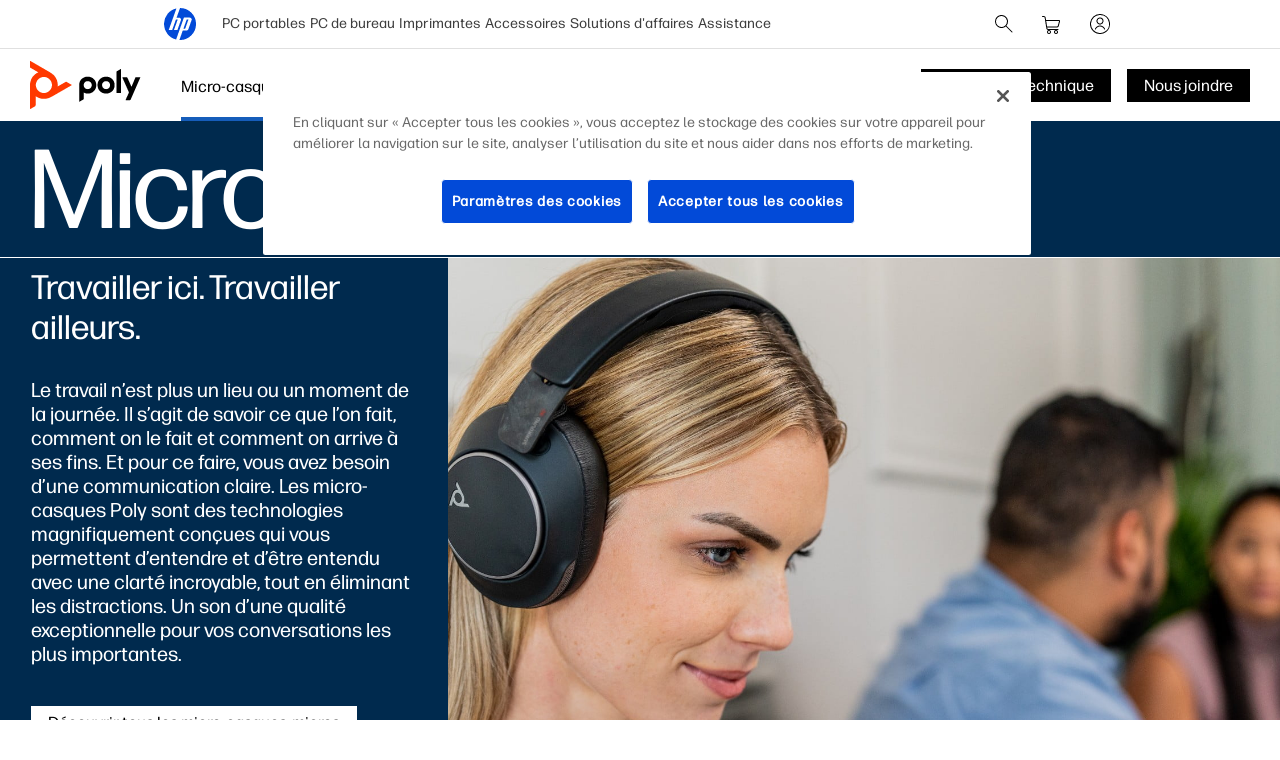

--- FILE ---
content_type: text/html;charset=utf-8
request_url: https://www.hp.com/ca-fr/poly/headsets.html
body_size: 59751
content:
<!DOCTYPE html>
<html class=" " xmlns="http://www.w3.org/1999/xhtml" lang="fr-ca" xml:lang="fr-ca" dir="ltr">
  
    <head>
    <meta charset="UTF-8"/>
    <title>Poly | Micro-casques antibruit | HP® Canada - Français</title>
    <script defer="defer" type="text/javascript" src="https://rum.hlx.page/.rum/@adobe/helix-rum-js@%5E2/dist/micro.js" data-routing="env=prod,tier=publish,ams=Hewlett Packard Inc (Sites) (Enterprise)"></script>
<script type="application/ld+json">
      {
        "@context" : "https://schema.org",
        "@type" : "WebSite",
        "name" : "HP",
        "url" : "https://www.hp.com/"
      }
    </script>
    <link href="https://www.hp.com/favicon.ico" rel="icon" type="image/x-icon" sizes="32x32"/>
    <meta name="viewport" content="width=device-width, initial-scale=1"/>
    <meta name="referrer" content="no-referrer-when-downgrade"/>
    <meta name="otpb" content="xd"/>
    <meta name="keywords" content="Micro-casques poly, micro-casques antibruit, micro-casques de travail, micro-casques de bureau"/>
    <meta name="description" content="Découvrez les micro-casques, les écouteurs et les oreillettes conçus pour le travail au bureau, le télétravail et le travail hybride. Trouvez des options Bluetooth, USB et DECT pour votre entreprise. Poly est désormais une marque HP."/>
    <meta name="template" content="hpi---page-template"/>

    <meta name="bu" content="ps"/>
    <meta name="segment" content="Consumer.Home"/>
    <meta name="page_level" content="Family"/>
    <meta name="product_type" content="Accessories"/>
    <meta name="family" content="generic-ps"/>
    <meta name="simple_title" content="poly_headsets"/>
    
    <meta name="hp_design_version" content="marketing_udl"/>
    <meta name="company_code" content="hpi"/>
    <meta name="site_type" content="marketing"/>
    <meta name="target_country" content="ca"/>
    <meta name="robots" content="follow,index"/>
    <meta name="web_section_id" content="r12129"/>

    <meta name="udl" content="enable"/>
    <meta name="platform" content="aem"/>

    
    <meta property="og:title" content="Poly | Micro-casques antibruit"/>
    <meta property="og:description" content="Découvrez les micro-casques, les écouteurs et les oreillettes conçus pour le travail au bureau, le télétravail et le travail hybride. Trouvez des options Bluetooth, USB et DECT pour votre entreprise. Poly est désormais une marque HP."/>
    <meta property="og:image" content="https://www.hp.com/content/dam/sites/worldwide/dems/hp_og_image.jpg"/>
    
    <meta property="og:url" content="https://www.hp.com/ca-fr/poly/headsets.html"/>

    
    
    
    
    
    

    <meta name="created-date" content="18-Jan-2024 09:04:43"/>
    
    <meta name="published-date" content="19-Sep-2024 09:28:41"/>

    
    <meta name="hp_inav_version" content="ihfcaas.4.r"/>
    
        
	

    
    
    
    
    <link href="https://ssl.www8.hp.com" rel="preconnect" crossorigin/>
    <link href="https://www.googletagmanager.com" rel="preconnect"/>
    <link href="https://hpww.tt.omtrdc.net" rel="preconnect"/>
    <link href="//assets.adobedtm.com" rel="preconnect"/>

    
    




    

    


    
    
        <!-- Google Tag Manager -->
        <script>
        (function(w,d,s,l,i){w[l]=w[l]||[];w[l].push({'gtm.start':new Date().getTime(),event:'gtm.js'});
        var f=d.getElementsByTagName(s)[0],j=d.createElement(s),dl=l!='dataLayer'?'&l='+l:'';j.async=true;
        j.src='https://www.googletagmanager.com/gtm.js?id='+i+dl;f.parentNode.insertBefore(j,f);})(window,document,
        'script','dataLayer','GTM-P9TRBRZ');</script>
        <!-- End Google Tag Manager -->
    


    
    
    

    

    
    
    


    

    <script>
  (function() {
      var p;
          if (!window.Promise || !window.CustomEvent || !window.fetch || !Element.prototype.closest) { p = '/etc.clientlibs/hp-com/clientlibs/clientlib-public/resources/js/polyfills/ie11.5a8cc79c.js'; }
          else if (!window.URLSearchParams || !window.IntersectionObserver || !window.customElements || !window.ResizeObserver) { p = '/etc.clientlibs/hp-com/clientlibs/clientlib-public/resources/js/polyfills/edge-safari.5a8cc79c.js'; }
      p && document.write('<script src="' + p + '">\x3C/script>');
  })();
</script>

    
        <script>
    function waitForBundles(bundles, alias, callback, listener) {
        window.executed = window.executed || {};
        if (window.executed[alias]) return;

        if (bundles.every(function(bundle) { return window.executed[bundle]; })) {
            listener && document.removeEventListener('bundle-loaded', listener);
            callback();
            window.executed[alias] = true;
            document.dispatchEvent(new Event('bundle-loaded'));
        } else if (!listener) {
            const func = function() { waitForBundles(bundles, alias, callback, func); };
            document.addEventListener('bundle-loaded', func);
        }
    }

    function atComponentInserted(params) {
        var scriptElement = document.querySelector("#" + params.scriptId);
        var setLoadedClass = function() {
            scriptElement.classList.add('loaded');
            scriptElement.dispatchEvent(new Event('loaded', { bubbles: true }));
            document.dispatchEvent(new Event('at-rendered'));
        }

        scriptElement.classList.add('executed');
        fetch(params.path)
            .then(function(response) {
                return response.text()
            })
            .then(function (text) {
                var div = document.createElement('div');

                div.innerHTML = text.trim();

                if (document.documentElement.dir === 'rtl') {
                    Array.from(div.querySelectorAll('link[href$=".css"]')).forEach(link => {
                        if (link.href.indexOf('.rtl.') === -1) {
                            link.href = link.href.slice(0, -13) + '.rtl.' + link.href.slice(-12);
                        }
                    });
                }

                scriptElement.parentElement.insertAdjacentElement("afterend", div.querySelector('.at-container'));

                //if inserted content contains decorator's inline scripts - evaluate each script manually
                scriptElement.parentElement.nextElementSibling.querySelectorAll('script.use-script-element').forEach(scriptEl => {
                    scriptEl.classList.remove('use-script-element');
                    Function(scriptEl.innerHTML).call(scriptEl);
                });
                setLoadedClass();
            })
            .catch(function() {
                console.log('Error loading: ', params.path);
                setLoadedClass();
            });
    }
</script>
        <link href="/etc.clientlibs/hp-com/clientlibs/clientlib-public/resources/js/assets.5a8cc79c.js" rel="preload" as="script"/>
        <script src="/etc.clientlibs/hp-com/clientlibs/clientlib-public/resources/js/assets.5a8cc79c.js" async></script>

        
        
        

	
		
		

		
	



        
            <link rel="stylesheet" type="text/css" href="/etc.clientlibs/hp-com/clientlibs/clientlib-core/resources/css/pl-style.5a8cc79c.css"/>
        

        
    

    
	

	<link rel="preload" href="https://www8.hp.com/etc.clientlibs/HPIT-AEM-GLOBALNAV/clientlibs-globalnav/clientlib-hpi-hf-css/resources/fonts/fonts_header_icons.woff" as="font" type="font/woff" crossorigin/>


    <link rel="canonical" href="https://www.hp.com/ca-fr/poly/headsets.html"/>

    
    

    
    
    

    
				
		


  

  

  

  

  

  

  

  

  

  
    <link rel="stylesheet" href="https://www.hp.com/etc.clientlibs/HPIT-AEM-DIGITNAV/clientlibs/clientlib-main.6a3f6125f049cf8df266f0ed1ff7f620.css" type="text/css" media="screen, print"/>
  
  <!-- Data Timestamp 28-01-2026 23:51:58 -->


		
	<!-- DY Snippets -->
	
	<script type="text/javascript">
	  (function () {
	    try {
	      const dyConfig = {
	        'us-en': { id: '8784964', region: 'US', lng: 'en_US' },
	        /*'ca-en': { id: '9879828', region: 'EU', lng: 'en_CA' },
	        'ca-fr': { id: '9879828', region: 'EU', lng: 'fr_CA' },
	        'de-de': { id: '9879813', region: 'EU', lng: 'de_DE' },
	        'gb-en': { id: '9878890', region: 'EU', lng: 'en_GB' },
	        'fr-fr': { id: '9879818', region: 'EU', lng: 'fr_FR' },
	        'au-en': { id: '9881445', region: 'EU', lng: 'en_AU' },
	        'sg-en': { id: '9881451', region: 'EU', lng: 'en_SG' },
	        'nz-en': { id: '9881446', region: 'EU', lng: 'en_NZ' }*/
	      };
	      const dyPreconect = {
	        US: {
	          cdn: '//cdn.dynamicyield.com',
	          st: '//st.dynamicyield.com',
	          rcom: '//rcom.dynamicyield.com'
	        },
	        EU: {
	          cdn: '//cdn-eu.dynamicyield.com',
	          st: '//st-eu.dynamicyield.com',
	          rcom: '//rcom-eu.dynamicyield.com'
	        }
	      };
	
	      function getDySettings() {
	        const pathSegments = window.location.pathname.split('/');
	        const firstSegment = pathSegments[1] && pathSegments[1].length === 5 ? pathSegments[1].toLowerCase() : '';
	        return dyConfig[firstSegment];
	      }
	      function injectPreconnect(url) {
	        const link = document.createElement('link');
	        link.rel = 'preconnect';
	        link.href = url;
	        document.head.appendChild(link);
	      }
	      function injectScript(src) {
	        const script = document.createElement('script');
	        script.type = 'text/javascript';
	        script.src = src;
	        document.head.appendChild(script);
	      }
	
	      const settings = getDySettings();
	      if (!settings) {
	        console.log('[DY Prototype] No config found for this URL. Dynamic Yield will NOT load.');
	        return;
	      }
	      console.log('[DY Prototype] Initializing for Locale: ' + settings.region + ' | ID: ' + settings.id);
	
	      // INJECT PRECONNECTS
	      injectPreconnect(dyPreconect[settings.region].cdn);
	      injectPreconnect(dyPreconect[settings.region].st);
	      injectPreconnect(dyPreconect[settings.region].rcom);
	
	      // INIT DY GLOBALS
	      window.DY = window.DY || {};
	      DY.recommendationContext = { type: (window.location.pathname.endsWith('home.html') ? 'HOMEPAGE' : 'OTHER'), lng: settings.lng };
	      DY.userActiveConsent = { accepted: window.localStorage.getItem('userActiveConsent') === 'true' }
	
	      // INJECT SCRIPTS
	      injectScript(dyPreconect[settings.region].cdn + '/api/' + settings.id + '/api_dynamic.js');
	      injectScript(dyPreconect[settings.region].cdn + '/api/' + settings.id + '/api_static.js');
	
	      // CONSENT CHECKS
	      try {
	        const setOptIn = function (val, attempt = 0, maxAttempts = 50) {
	          if (typeof window === 'undefined') return;
	          if (window.DYO !== undefined) {
	            try {
	              window.localStorage.setItem('userActiveConsent', val);
	              const isAccepted = val === true || val === 'true';
	              if (DY.userActiveConsent.accepted !== isAccepted) {
	                const { data, ...rest } = DY.recommendationContext;
	                DY.userActiveConsent.accepted = isAccepted;
	                DYO.ActiveConsent.updateConsentAcceptedStatus(isAccepted);
	                DY.recommendationContext = {
	                  ...rest,
	                  data: (data || []).concat(["after_consent"])
	                };
	              }
	            } catch (e) {
	              console.warn('[DY Consent] Error setting DY consent', e);
	            }
	          } else if (attempt < maxAttempts) {
	            setTimeout(() => setOptIn(val, attempt + 1, maxAttempts), 100);
	          } else {
	            console.warn('[DY Consent] DYO not available after max attempts');
	          }
	        };
	        //check for opt in
	        dataLayer.push({
	          event: 'pb.onOptInGroups',
	          groups: '2:1,3:1',
	          callback: function () { setOptIn(true) }
	        })
	        //check for opt out
	        dataLayer.push({
	          event: 'pb.onOptInGroups',
	          groups: '2:0,3:0',
	          callback: function () { setOptIn(false) }
	        })
	      } catch (e) {
	        console.warn('[DY Consent] Error setting DY consent', e)
	      }
	    } catch (e) {
	      console.error('[DY Prototype] Error initializing Dynamic Yield', e);
	    }
	  })();
	</script>
</head>

    <body class="page basicpage default 
          
          ">
    
      <!-- Google Tag Manager (noscript) -->
      <noscript>
        <iframe src="https://www.googletagmanager.com/ns.html?id=GTM-P9TRBRZ" height="0" width="0" style="display:none;visibility:hidden"></iframe>
      </noscript>
      <!-- End Google Tag Manager (noscript) -->
    
      <script>
          window.HPI_PAGE_PROPERTIES = {}
          window.HPI_PAGE_PROPERTIES['trackElq'] = false;
          window.HPI_PAGE_PROPERTIES['promotionsTracking'] = false;
      </script>
      

      

      <div id="everything" class="everything">
        <div id="content">

          
          
          
          
          	
						          
				
					<section>
							

  

  <ul class="digitnav-a11y-nav">
    <li><a id="skip-main" href="#body">skip to main</a></li>
    <li><a id="skip-footer" href="#footer">skip to footer</a></li>
    <li>
      <a id="skip-country-selector" href="#countryselector">skip to country selector</a>
    </li>
  </ul>

  <svg xmlns="http://www.w3.org/2000/svg" style="display: none">
  <defs>
    <symbol id="digitnav-logo-icon" viewBox="0 0 32 32">
      <path d="M16.04 0 12.6 9.65h2.34c1.69 0 2.4 1.33 1.87 2.82l-3.42 9.6H9.95L13.7 11.5h-1.77L8.17 22.07H4.7L12.43.4a16 16 0 0 0-.33 31.12L19.9 9.6h5.66c1.17 0 2.64.79 2 2.58l-3.17 8.97c-.4 1.14-1.37 1.37-2.14 1.37h-3.48L15.4 32l.6.01a16 16 0 0 0 .04-32Zm6.67 11.48-3.28 9.2h1.74l3.28-9.2h-1.74Z"/>
    </symbol>

    <symbol id="digitnav-cart-icon" viewBox="0 0 24 24">
      <path d="M2.38 4.01a.52.52 0 0 0-.32.26.44.44 0 0 0-.06.23.5.5 0 0 0 .4.49h.7c.69 0 .75.01.89.05.32.1.58.35.68.67l.83 5.37.85 5.41A2 2 0 0 0 8.48 18l.34.01a.56.56 0 0 1-.1.02 2.04 2.04 0 0 0-.45.12 2 2 0 0 0-1.25 1.55 2.82 2.82 0 0 0 0 .62 2 2 0 0 0 2.24 1.67 2 2 0 0 0 1.67-1.48c.05-.18.06-.3.06-.5s-.01-.33-.06-.5a2 2 0 0 0-1.68-1.48.23.23 0 0 1-.07-.02 360.1 360.1 0 0 1 3.32 0h3.32a.74.74 0 0 1-.12.02 1.98 1.98 0 0 0-1.14.59 1.98 1.98 0 0 0-.49.86 1.57 1.57 0 0 0-.06.53c0 .26 0 .33.06.53a2 2 0 0 0 1.67 1.45c.16.02.46.02.6-.01a2 2 0 0 0 1.52-1.24c.15-.38.18-.85.07-1.26a2 2 0 0 0-1.7-1.46h-.05c0-.01.32-.02.95-.02h.96l.06-.02a.5.5 0 0 0 .34-.39.5.5 0 0 0-.35-.56c-.05-.02-.22-.02-5.03-.02H8.12l-.08-.03a1.01 1.01 0 0 1-.7-.67 12.23 12.23 0 0 1-.14-.79l4.93-.01c4.57 0 4.93 0 5.01-.02a2 2 0 0 0 1.09-.54 1.98 1.98 0 0 0 .5-.77 682.89 682.89 0 0 0 1.35-4.97.97.97 0 0 0-.1-.65 1 1 0 0 0-.65-.53L19.25 8H6.05l-.19-1.17a84.06 84.06 0 0 0-.2-1.27 2.05 2.05 0 0 0-.36-.78 2.03 2.03 0 0 0-1.1-.72C3.97 4 4 4 3.17 4l-.8.01ZM19.1 9.02l-.65 2.42c-.62 2.32-.65 2.4-.7 2.5a1 1 0 0 1-.7.54c-.08.02-.3.02-5.02.02H7.08l-.42-2.75L6.23 9H19.1v.02ZM9.24 19.03A1 1 0 0 1 10 20a.92.92 0 0 1-.06.33 1.01 1.01 0 0 1-.7.64A.73.73 0 0 1 9 21a.72.72 0 0 1-.25-.02 1 1 0 0 1 .05-1.95c.12-.02.33-.02.44.01Zm6.91-.02c.14.02.3.08.41.16.07.05.2.18.26.25A.99.99 0 0 1 17 20a.98.98 0 0 1-.3.71.97.97 0 0 1-.46.26 1.28 1.28 0 0 1-.38.02A1 1 0 0 1 15 20a.99.99 0 0 1 .43-.82 1.11 1.11 0 0 1 .41-.17 1.46 1.46 0 0 1 .31 0Z"/>
    </symbol>

    <symbol id="digitnav-signin-icon" viewBox="0 0 24 24">
      <path d="M11.73 2a10 10 0 0 0-9.63 8.62 8.48 8.48 0 0 0-.1 1.26c0 .56.02.86.08 1.35a10 10 0 0 0 13.6 8.07 10 10 0 0 0 6.26-8.22c.05-.39.05-.52.05-1.08 0-.64-.01-.88-.1-1.43a10 10 0 0 0-5.75-7.67 9.98 9.98 0 0 0-3.8-.9h-.61Zm.72 1.01a9 9 0 0 1 3.53 17.06 8.98 8.98 0 0 1-3.55.92c-.23.01-.85 0-1.04-.01a9 9 0 0 1-8.35-9.76 9 9 0 0 1 8.49-8.2c.2-.02.72-.02.92 0Zm-.66 2.5a3.5 3.5 0 0 0-2.7 1.54 3.48 3.48 0 0 0-.4 3.07 3.47 3.47 0 0 0 1.3 1.74 3.53 3.53 0 0 0 1.16.54c.32.07.5.1.85.1s.55-.03.86-.1a3.5 3.5 0 0 0 2.62-3.02 4.3 4.3 0 0 0 0-.76 3.5 3.5 0 0 0-3.3-3.11 2.6 2.6 0 0 0-.39 0Zm.5 1a2.53 2.53 0 0 1 1.66.92 2.5 2.5 0 0 1-1.17 3.94 2.27 2.27 0 0 1-.78.13c-.3 0-.52-.04-.78-.13a2.44 2.44 0 0 1-.98-.6 2.48 2.48 0 0 1-.7-2.2 2.79 2.79 0 0 1 .52-1.15c.08-.09.27-.29.37-.37a2.53 2.53 0 0 1 1.28-.53c.14-.02.43-.02.58 0Zm-.46 7a5.48 5.48 0 0 0-3.66 1.55 5.4 5.4 0 0 0-1.23 1.78.63.63 0 0 0-.02.14.5.5 0 0 0 .37.5.66.66 0 0 0 .13.02.47.47 0 0 0 .35-.15.42.42 0 0 0 .1-.15c.2-.42.4-.75.68-1.1a6.38 6.38 0 0 1 .6-.57 4.53 4.53 0 0 1 2.19-.98c.32-.05.74-.06 1.05-.03a4.48 4.48 0 0 1 2.83 1.34c.38.4.66.8.9 1.34a.5.5 0 0 0 .47.3.5.5 0 0 0 .48-.62 3.87 3.87 0 0 0-.31-.64 5.28 5.28 0 0 0-.87-1.13 5.44 5.44 0 0 0-3.66-1.6 3.88 3.88 0 0 0-.4 0Z"/>
    </symbol>

    <symbol id="digitnav-magnifier-icon" viewBox="0 0 24 24">
      <path d="M9.097 3.012a6.534 6.534 0 0 0-2.354.6 6.582 6.582 0 0 0-1.53 1.002 9.052 9.052 0 0 0-.598.597 6.511 6.511 0 0 0-1.123 1.803 6.53 6.53 0 0 0 .06 5.11 6.533 6.533 0 0 0 3.292 3.31 6.521 6.521 0 0 0 4.525.292 6.51 6.51 0 0 0 2.236-1.187c.057-.047.11-.09.117-.094.009-.005.837.817 3.002 2.982 2.7 2.698 2.995 2.991 3.046 3.017.201.1.432.061.586-.098a.497.497 0 0 0 .087-.576c-.026-.05-.319-.346-3.018-3.046-2.804-2.805-2.989-2.992-2.976-3.008l.129-.161a6.475 6.475 0 0 0 1.418-3.931 6.47 6.47 0 0 0-.562-2.778 6.53 6.53 0 0 0-2.707-2.988 6.475 6.475 0 0 0-2.841-.847 9.95 9.95 0 0 0-.79.001Zm.716.997a5.49 5.49 0 0 1 4.238 2.404 5.507 5.507 0 0 1 .499 5.265 5.52 5.52 0 0 1-2.586 2.74 5.479 5.479 0 0 1-1.997.562c-.23.022-.703.022-.934 0a5.5 5.5 0 0 1 .204-10.974c.115-.007.44-.005.576.003Z"/>
    </symbol>

    <symbol id="digitnav-mobile-menu-icon" viewBox="0 0 24 24">
      <path d="M3.44 6a.5.5 0 0 0-.1.97L3.4 7h17.2l.06-.03a.5.5 0 0 0-.03-.95C20.6 6 20.32 6 12.04 6h-8.6Zm-.06 5.52a.51.51 0 0 0-.35.31C3 11.88 3 11.9 3 12s0 .12.02.17c.06.16.2.28.35.32h17.24c.16-.04.3-.16.36-.32.02-.05.02-.07.02-.17s0-.12-.02-.17a.51.51 0 0 0-.36-.32H3.38ZM3.4 17a.51.51 0 0 0-.4.37.57.57 0 0 0 0 .23c.04.17.18.32.35.37.05.01.8.02 8.64.02 7.83 0 8.59 0 8.63-.02a.52.52 0 0 0 .31-.26.5.5 0 0 0-.29-.7L20.6 17H3.41Z"/>
    </symbol>

    <symbol id="digitnav-close-icon" viewBox="0 0 24 24">
      <path d="M5.22 4.8a.5.5 0 0 0-.34.76c.02.04 1.1 1.12 3.22 3.25L11.3 12l-3.2 3.2c-2.53 2.53-3.21 3.2-3.23 3.25a.5.5 0 0 0-.01.47.5.5 0 0 0 .66.23c.06-.03.28-.25 3.27-3.24l3.21-3.2 3.21 3.2a197.3 197.3 0 0 0 3.25 3.23.5.5 0 0 0 .24.06.5.5 0 0 0 .35-.14.5.5 0 0 0 .1-.6l-3.24-3.25-3.2-3.21 3.2-3.2a274.6 274.6 0 0 0 3.22-3.25.5.5 0 0 0 .06-.34.5.5 0 0 0-.49-.4c-.1 0-.18.02-.27.07-.04.03-.84.82-3.25 3.23L12 11.29 8.8 8.1a328.9 328.9 0 0 0-3.23-3.22.52.52 0 0 0-.35-.07Z"/>
    </symbol>

    <symbol id="digitnav-person-icon" viewBox="0 0 24 24">
      <path xmlns="http://www.w3.org/2000/svg" d="M11.7 3h-.2a5 5 0 0 0-4.4 5.8 5 5 0 0 0 8 3.2l.9-1a5 5 0 0 0-3.5-8h-.8Zm.7 1a4 4 0 1 1-.8 0h.8Zm-.6 10a8 8 0 0 0-7.6 6.2v.4c0 .2.2.4.4.4s.3 0 .4-.2l.2-.3a7 7 0 0 1 6.2-5.5h1.1a7 7 0 0 1 6.3 5.5c0 .2.1.3.2.3.2.2.4.2.6.1 0 0 .2-.1.2-.3v-.4a8 8 0 0 0-8-6.2Z"/>
    </symbol>

    <symbol id="digitnav-security-icon" viewBox="0 0 24 24">
      <path d="M11.7 3a4 4 0 0 0-3.6 3.3L8 8.8V11H6.8A2 2 0 0 0 5 12.7a163 163 0 0 0 0 7.6A2 2 0 0 0 7 22a632.3 632.3 0 0 0 10.3 0 2 2 0 0 0 1.7-1.7 85.6 85.6 0 0 0 0-7.5 2 2 0 0 0-1.4-1.7l-1-.1H16V6.3A4 4 0 0 0 11.6 3Zm.7 1A3 3 0 0 1 15 6.5V11H9V6.5A3 3 0 0 1 11.8 4h.6Zm4.8 8a1 1 0 0 1 .8.7v7.6a1 1 0 0 1-.8.7H6.9a1 1 0 0 1-.9-.8V13c0-.3.1-.5.3-.7l.4-.3h10.5Zm-5.4 2a1 1 0 0 0-.8 1.2c0 .3.3.5.4.6h.1v2.8c0 .2.2.4.4.4.3 0 .5-.1.6-.4V16c.3-.2.4-.4.5-.7v-.4a1 1 0 0 0-.8-.8h-.4Z"/>
    </symbol>

    <symbol id="digitnav-plusOpen-icon" viewBox="0 0 24 24">
      <path d="M5.04 3.01c-.09 0-.26.04-.36.06A2.22 2.22 0 0 0 3.03 4.9L3 5.02v11.6l.02.06a.5.5 0 0 0 .44.33.52.52 0 0 0 .5-.35c.03-.05.03-.21.03-5.81V5.08l.03-.09a1.25 1.25 0 0 1 .96-.96l.1-.03h5.76c5.6-.01 5.77-.01 5.81-.03a.52.52 0 0 0 .3-.25.6.6 0 0 0 .05-.26.5.5 0 0 0-.33-.44L16.61 3H5.04Zm1.58 2a1.74 1.74 0 0 0-1.6 1.45L5 6.57v5.98l.01 6.05a.5.5 0 0 0 .6.39.52.52 0 0 0 .36-.33c.02-.04.02-.23.03-6.03V6.64l.02-.07a.76.76 0 0 1 .55-.55L6.64 6h5.96l6.01-.01a.44.44 0 0 0 .24-.14.47.47 0 0 0 .14-.25.5.5 0 0 0-.39-.59l-6-.01H6.62Zm1.43 2a1.6 1.6 0 0 0-.5.21c-.1.07-.23.19-.3.28-.07.1-.17.29-.2.4C7 8.08 7 7.62 7 14c0 6.39 0 5.92.05 6.1.03.12.13.3.2.4a1.33 1.33 0 0 0 .8.48c.13.02 11.77.02 11.9 0a1.19 1.19 0 0 0 .8-.48c.07-.1.17-.28.2-.4.05-.18.05.29.05-6.1 0-6.38 0-5.92-.05-6.1a1.25 1.25 0 0 0-.95-.87C19.94 7 19.68 7 14.03 7H8.05Zm11.79 1c.06.03.12.1.14.15.02.05.02.08.02 5.84 0 5.75 0 5.8-.02 5.84a.26.26 0 0 1-.14.14c-.05.02-.08.02-5.84.02s-5.79 0-5.84-.02a.26.26 0 0 1-.14-.14C8 19.79 8 19.74 8 14c0-5.76 0-5.79.02-5.84a.26.26 0 0 1 .14-.14C8.2 8 8.3 8 14 8c5.75 0 5.8 0 5.84.02Zm-5.98 2.01a.5.5 0 0 0-.35.4l-.01 1.57v1.5h-1.51c-1.24 0-1.52.01-1.58.02a.5.5 0 0 0-.39.36.62.62 0 0 0 0 .26c.05.17.18.3.35.35.04.02.18.02 1.59.02h1.54v1.51l.01 1.58a.5.5 0 0 0 .36.4H14a.5.5 0 0 0 .37-.15.5.5 0 0 0 .12-.25l.01-1.58v-1.5h1.51c1.24 0 1.52 0 1.58-.02a.5.5 0 0 0 .4-.36.62.62 0 0 0 0-.26.5.5 0 0 0-.4-.36l-1.58-.01h-1.5v-1.51c0-1.24 0-1.52-.02-1.58a.5.5 0 0 0-.12-.24A.47.47 0 0 0 14 10l-.14.01Z"/>
    </symbol>

    <symbol id="digitnav-devices-icon" viewBox="0 0 24 24">
      <path d="M4.64 2c-.75.05-1.4.58-1.58 1.31C3 3.51 3 3.21 3 6.95c0 3.76 0 3.51.06 3.74.1.42.35.77.72 1.01.23.16.5.26.8.29l3.25.01H11v-.38c0-.36.01-.44.04-.59V11h-3.2c-3.08 0-3.21 0-3.27-.02a.97.97 0 0 1-.3-.16.78.78 0 0 1-.25-.38L4 10.37V7c0-3.26 0-3.37.02-3.43a.76.76 0 0 1 .54-.55L10 3.01l5.44.01a.77.77 0 0 1 .54.54L16 6.31V9h1V6.26c0-2.98 0-2.74-.06-2.95a1.76 1.76 0 0 0-1.44-1.3L10.08 2H4.64Zm8.6 8.02a1.56 1.56 0 0 0-1.2 1.11c-.04.18-.04.22-.04 1.07v.8h-.33c-.38 0-.45.01-.64.07a1.5 1.5 0 0 0-1 1.17c-.03.1-.03.15-.03 2.26 0 2.33 0 2.2.05 2.4.13.48.51.87.99 1.03.23.07.49.09.62.04a.5.5 0 0 0 .34-.43.5.5 0 0 0-.35-.52.86.86 0 0 0-.14-.02.51.51 0 0 1-.49-.38c-.02-.05-.02-.26-.02-2.11l.01-2.12a.52.52 0 0 1 .36-.37c.05-.02.21-.02 4.63-.02s4.58 0 4.63.02a.52.52 0 0 1 .36.37v4.24a.51.51 0 0 1-.5.37.52.52 0 0 0-.35.16.5.5 0 0 0 .2.81c.15.05.46.02.7-.07.2-.08.36-.19.51-.34.24-.24.37-.49.43-.83.02-.09.02-.22.02-2.23v-2.14l-.02-.11A1.5 1.5 0 0 0 20.33 13H20v-.8c0-.92 0-.94-.07-1.16a1.52 1.52 0 0 0-1.2-1.02c-.08-.01-.4-.02-2.74-.01l-2.74.01Zm5.38 1c.16.04.3.16.35.32l.03.07V13h-6v-1.6l.03-.06a.51.51 0 0 1 .33-.32c.06-.01.22-.02 2.63-.02 2.33 0 2.58 0 2.63.02Zm-16.23 2a.47.47 0 0 0-.24.13c-.1.1-.15.2-.15.35 0 .14.05.25.15.35.06.06.13.1.22.13.04.01.34.02 3.36.02h3.32l.03-.11c.08-.33.18-.54.4-.87L9.5 13H2.4Zm9.98 2a.5.5 0 0 0-.03.96c.05.01.06.02.63.02l.64-.01a.51.51 0 0 0 .33-.26.44.44 0 0 0 .05-.23.46.46 0 0 0-.14-.35.5.5 0 0 0-.24-.14h-1.24Zm.06 1.98a.52.52 0 0 0-.29.15.5.5 0 0 0 .01.7c.06.07.16.12.23.14h.33L13 18v1.33c.01 1.34.01 1.34.03 1.44.13.63.6 1.1 1.23 1.2l.11.03h3.28l.1-.02a1.5 1.5 0 0 0 1.24-1.21c.02-.1.02-.13.02-1.44V18h.29l.32-.01a.52.52 0 0 0 .33-.25c.15-.29.01-.61-.3-.72-.04-.02-.27-.02-3.61-.02h-3.6ZM18 19.3l-.01 1.34a.52.52 0 0 1-.37.35H14.4a.52.52 0 0 1-.37-.35c-.02-.05-.02-.12-.02-1.34V18h4v1.3Z"/>
    </symbol>

    <symbol id="digitnav-laptop-icon" viewBox="0 0 24 24">
      <path d="M4.88 5a2 2 0 0 0-1.86 1.8c-.02.12-.02 8.31 0 8.43a1.98 1.98 0 0 0 1.1 1.57c.21.1.43.17.66.2h14.44a2.01 2.01 0 0 0 1.77-1.77V6.79a2 2 0 0 0-1.7-1.77C19.18 5 18.73 5 12.04 5H4.88Zm14.19 1c.25.02.44.11.62.28.16.16.26.35.3.56v8.31l-.02.09a1.03 1.03 0 0 1-.73.73l-.09.03H4.85l-.09-.03a1.03 1.03 0 0 1-.73-.73L4 15.15v-4.1c0-4.5 0-4.2.05-4.36A1.03 1.03 0 0 1 4.92 6h14.15ZM2.45 18a.48.48 0 0 0-.3.15c-.1.1-.15.2-.15.35 0 .15.04.24.15.35.08.08.15.12.25.14L12 19l9.6-.01c.1-.02.17-.06.25-.14.1-.1.15-.2.15-.35 0-.23-.14-.4-.37-.48-.05-.02-.3-.02-9.58-.02h-9.6Z"/>
    </symbol>

    <symbol id="digitnav-star-icon" viewBox="0 0 24 24">
      <path d="M11.73 2a10 10 0 1 0 .6 0h-.6Zm.94 1.02a8.93 8.93 0 0 1 6.84 4.01 8.94 8.94 0 0 1 1.43 5.99 8.96 8.96 0 0 1-8.28 7.96 9.04 9.04 0 0 1-9.3-6.45 9 9 0 0 1 9.31-11.5Zm-.88 2.44a.94.94 0 0 0-.48.26c-.1.1-.16.18-.21.28l-.59 1.78-.56 1.72-3.72.01-.07.02c-.36.1-.6.33-.7.68a.98.98 0 0 0 .25 1.01l1.5 1.1 1.46 1.07.02.01-.55 1.68-.57 1.76a1 1 0 0 0 .47 1.1c.18.1.4.16.6.14a.9.9 0 0 0 .34-.1c.1-.05.28-.18 1.56-1.11L12 15.8l1.46 1.06c1.3.93 1.46 1.06 1.56 1.1a.9.9 0 0 0 .68.08.99.99 0 0 0 .72-1.21c0-.04-.26-.83-.56-1.76-.54-1.66-.55-1.68-.53-1.7a471.02 471.02 0 0 1 2.96-2.16.98.98 0 0 0 .25-1.04 1 1 0 0 0-.7-.65l-.07-.02h-3.72l-.56-1.73c-.3-.94-.57-1.74-.59-1.78a.93.93 0 0 0-.2-.28.93.93 0 0 0-.5-.26c-.1-.02-.3-.02-.4 0Zm.76 2.68.58 1.77c.05.11.11.2.22.3.13.14.26.21.46.27l.09.02h3.69l-1.46 1.07c-1.56 1.13-1.55 1.12-1.64 1.26-.14.2-.2.48-.16.72 0 .07.16.55.57 1.8l.55 1.72a176.5 176.5 0 0 1-2.96-2.14c-.08-.04-.2-.08-.29-.1a1.4 1.4 0 0 0-.4 0c-.1.02-.21.06-.3.1a116.34 116.34 0 0 0-2.95 2.14 239.96 239.96 0 0 1 1.12-3.52c.04-.24-.02-.51-.16-.72-.1-.14-.08-.13-1.63-1.26L6.4 10.51l3.69-.01.09-.02c.24-.07.43-.2.57-.38.07-.1.12-.2.2-.44l.55-1.72.49-1.49.55 1.69Z"/>
    </symbol>

    <symbol id="digitnav-priceTag-icon" viewBox="0 0 24 24">
      <path d="M3.88 3.46a.5.5 0 0 0-.36.73c.02.05.09.12.85.88l.83.83-.05.12c-.07.14-.11.26-.15.38-.03.16-.9 4.24-.9 4.32l-.02.2a2 2 0 0 0 .46 1.35l2.9 2.93a603.3 603.3 0 0 0 5.28 5.31 2 2 0 0 0 2.47.07 400.1 400.1 0 0 0 5.3-5.29c.14-.17.28-.4.35-.6l.1-.4v-.5a2.02 2.02 0 0 0-.4-.97c-.07-.1-.19-.23-.81-.85l-4.05-4.08a685.85 685.85 0 0 0-3.39-3.4 2.02 2.02 0 0 0-1.55-.43l-2.19.45c-2.34.5-2.25.48-2.5.6l-.15.08-.82-.83c-.88-.87-.86-.85-.99-.89a.56.56 0 0 0-.21-.01Zm7.38 1.6a1 1 0 0 1 .3.14c.1.06-.33-.37 4.52 4.51l3.65 3.69a1 1 0 0 1 .05 1.18c-.04.07-5.09 5.12-5.18 5.2l-.15.08a1 1 0 0 1-.88.01c-.15-.07-.18-.1-.83-.75l-7.45-7.5c-.16-.2-.24-.5-.21-.73l.89-4.2c0-.01.23.21.5.49l.5.5-.06.14c-.14.28-.2.53-.21.83a2 2 0 1 0 1.1-1.72l-.1.05-.52-.51a7.67 7.67 0 0 1-.5-.53s4.17-.9 4.22-.9c.08-.01.27 0 .36.02ZM8.8 7.73a1 1 0 1 1-1.06.72l.29.28c.24.24.3.29.34.31a.5.5 0 0 0 .71-.56c-.03-.12-.06-.16-.35-.45l-.27-.28a.84.84 0 0 1 .34-.02Z"/>
    </symbol>

    <symbol id="digitnav-chevron-down-icon" viewBox="0 0 24 24">
      <path d="M4.391 8.512a.53.53 0 0 0-.327.241.508.508 0 0 0-.005.484c.03.06.247.278 3.834 3.866l3.801 3.802.075.036c.095.046.158.06.26.054a.468.468 0 0 0 .241-.076c.034-.022 1.263-1.245 3.843-3.825 3.579-3.58 3.794-3.796 3.824-3.857a.484.484 0 0 0 .043-.361.433.433 0 0 0-.131-.228.506.506 0 0 0-.355-.15.63.63 0 0 0-.233.061c-.037.02-.811.788-3.655 3.63l-3.608 3.607-3.608-3.607C5.546 9.347 4.773 8.58 4.736 8.56a.613.613 0 0 0-.238-.06.648.648 0 0 0-.107.013Z"/>
    </symbol>

    <symbol id="digitnav-clearInput-icon" viewBox="0 0 20 20">
      <path d="M9.56 2.01a8 8 0 1 0 .88 16 8 8 0 0 0-.88-16ZM6.91 6.35c.07.01.14.03.19.06.03.03.37.35 1.47 1.46L10 9.29l1.42-1.42 1.45-1.44a.5.5 0 0 1 .35-.08.5.5 0 0 1 .38.73c-.03.06-.06.08-1.46 1.49L10.7 10l1.42 1.42 1.44 1.45a.5.5 0 0 1-.65.73c-.06-.03-.08-.06-1.49-1.46L10 10.7l-1.43 1.43a19 19 0 0 1-1.5 1.46.5.5 0 0 1-.57-.08.5.5 0 0 1-.07-.65l1.44-1.45L9.29 10 7.86 8.57c-1.4-1.4-1.43-1.43-1.46-1.5a.5.5 0 0 1 .51-.72Z"/>
    </symbol>
  </defs>
</svg>


  <digitnav-header id="header" class="digitnav header" data-search="true" data-cart="true" data-signin="true">
    <div class="digitnav__container">
      
        <a class="logo svg-icon" href="https://www.hp.com/ca-fr/home.html" title="HP® Canada - French | Portables, Ordinateurs, Ordinateurs de bureau, Imprimantes, etc." aria-label="HP® Canada - French | Portables, Ordinateurs, Ordinateurs de bureau, Imprimantes, etc." data-gtm-id="header|l1-logo" data-gtm-category="globalNavigation" data-gtm-value="hp-logo">
          <svg>
            <use href="#digitnav-logo-icon"></use>
          </svg>
        </a>
      
      

      <nav class="digitnav__menu" aria-label="Main menu">
        <ul role="menu">
          
            <li class="menu-item" role="menuitem">
              <button class="menu-toggle" aria-expanded="false">
                PC portables
                <svg class="drawer-state"><use href="#digitnav-chevron-down-icon"></use></svg>
              </button>
              <a class="menu-link" href="javascript:void(0);" aria-haspopup="menu" aria-expanded="false">PC portables</a>
              <div class="digitnav__drawer">
                <div class="digitnav__drawer-container ">
                  
                    <div class="featured">
                      
                        <div class="deals">
                          <a class="deals-link" href="https://www.hp.com/ca-fr/shop/weekly-deals?tab=1" data-gtm-id="header|l3-laptops" data-gtm-category="globalNavigation" data-gtm-value="laptop-deals" target="_self">
                            
                              <svg class="svg-icon">
                                <use href="#digitnav-priceTag-icon"></use>
                              </svg>
                            
                            Offres sur les PC portables
                          </a>
                          <span class="divider"></span>
                        </div>
                      
                      <p>En vedette</p>
                      <ul class="featured__list">
                        
                          <li>
                            <a class="featured-link" href="https://www.hp.com/ca-fr/ai-solutions/next-gen-ai-pcs.html" data-gtm-id="header|l3-laptops" data-gtm-category="globalNavigation" data-gtm-value="next-gen-ai-pcs" target="_self">PC IA</a>
                          </li>
                        
                          <li>
                            <a class="featured-link" href="https://www.hp.com/ca-fr/software/microsoft-copilot-pcs-for-business.html" data-gtm-id="header|l3-laptops" data-gtm-category="globalNavigation" data-gtm-value="copilot-pcs" target="_self">Copilot+ PCs</a>
                          </li>
                        
                      </ul>
                    </div>
                  
                  <div class="categories">
                    <ul class="categories__list">
                      
                        <li>
                          <a class="category" href="https://www.hp.com/ca-fr/shop/listings/laptops?segment=home" data-gtm-id="header|l2-laptops" data-gtm-category="globalNavigation" data-gtm-value="laptops-for-home" target="_self">
                            <p class="category-title">PC portables pour la maison</p>
                            <div class="media image-cover">
                              <img loading="lazy" src="https://www.hp.com/content/dam/digitnav/menu/aug_2025/laptops-for-home%402x.jpg" alt="Laptops for home image"/>
                              <link rel="prefetch" href="https://www.hp.com/content/dam/digitnav/menu/aug_2025/laptops-for-home%402x.jpg" as="image"/>
                            </div>
                          </a>
                        </li>
                      
                        <li>
                          <a class="category" href="https://www.hp.com/ca-fr/shop/listings/laptops?segment=business" data-gtm-id="header|l2-laptops" data-gtm-category="globalNavigation" data-gtm-value="laptops-for-work" target="_self">
                            <p class="category-title">PC portables pour le travail</p>
                            <div class="media image-cover">
                              <img loading="lazy" src="https://www.hp.com/content/dam/digitnav/menu/aug_2025/laptops-for-work2%402x.jpg" alt="Laptops for work image"/>
                              <link rel="prefetch" href="https://www.hp.com/content/dam/digitnav/menu/aug_2025/laptops-for-work2%402x.jpg" as="image"/>
                            </div>
                          </a>
                        </li>
                      
                        <li>
                          <a class="category" href="https://www.hp.com/ca-fr/shop/listings/laptops?formfactor=mobile-workstations" data-gtm-id="header|l2-laptops" data-gtm-category="globalNavigation" data-gtm-value="mobile-workstations" target="_self">
                            <p class="category-title">Stations de travail mobiles</p>
                            <div class="media image-cover">
                              <img loading="lazy" src="https://www.hp.com/content/dam/digitnav/menu/aug_2025/mobile-workstations%402x.jpg" alt="Mobile workstations image"/>
                              <link rel="prefetch" href="https://www.hp.com/content/dam/digitnav/menu/aug_2025/mobile-workstations%402x.jpg" as="image"/>
                            </div>
                          </a>
                        </li>
                      
                        <li>
                          <a class="category" href="https://www.hp.com/ca-fr/shop/listings/laptops?segment=gaming" data-gtm-id="header|l2-laptops" data-gtm-category="globalNavigation" data-gtm-value="laptops-for-gaming" target="_self">
                            <p class="category-title">PC portables pour jouer</p>
                            <div class="media image-cover">
                              <img loading="lazy" src="https://www.hp.com/content/dam/digitnav/menu/aug_2025/laptops-for-gaming%402x.jpg" alt="Laptops for gaming image"/>
                              <link rel="prefetch" href="https://www.hp.com/content/dam/digitnav/menu/aug_2025/laptops-for-gaming%402x.jpg" as="image"/>
                            </div>
                          </a>
                        </li>
                      
                    </ul>
                  </div>
                </div>
              </div>
            </li>
          
          
            <li class="menu-item" role="menuitem">
              <button class="menu-toggle" aria-expanded="false">
                PC de bureau
                <svg class="drawer-state"><use href="#digitnav-chevron-down-icon"></use></svg>
              </button>
              <a class="menu-link" href="javascript:void(0);" aria-haspopup="menu" aria-expanded="false">PC de bureau</a>
              <div class="digitnav__drawer">
                <div class="digitnav__drawer-container ">
                  
                    <div class="featured">
                      
                        <div class="deals">
                          <a class="deals-link" href="https://www.hp.com/ca-fr/shop/weekly-deals?tab=2" data-gtm-id="header|l3-desktops" data-gtm-category="globalNavigation" data-gtm-value="desktop-deals" target="_self">
                            
                              <svg class="svg-icon">
                                <use href="#digitnav-priceTag-icon"></use>
                              </svg>
                            
                            Offres pour PC de bureau
                          </a>
                          <span class="divider"></span>
                        </div>
                      
                      <p>En vedette</p>
                      <ul class="featured__list">
                        
                          <li>
                            <a class="featured-link" href="https://www.hp.com/ca-fr/shop/listings/monitors" data-gtm-id="header|l3-desktops" data-gtm-category="globalNavigation" data-gtm-value="monitors" target="_self">Moniteurs</a>
                          </li>
                        
                          <li>
                            <a class="featured-link" href="https://www.hp.com/ca-fr/software/microsoft-copilot-pcs-for-business.html" data-gtm-id="header|l3-desktops" data-gtm-category="globalNavigation" data-gtm-value="copilot-pcs" target="_self">Copilot+ PCs</a>
                          </li>
                        
                      </ul>
                    </div>
                  
                  <div class="categories">
                    <ul class="categories__list">
                      
                        <li>
                          <a class="category" href="https://www.hp.com/ca-fr/shop/listings/desktops?segment=home" data-gtm-id="header|l2-desktops" data-gtm-category="globalNavigation" data-gtm-value="desktops-for-home" target="_self">
                            <p class="category-title">PC de bureau pour la maison</p>
                            <div class="media image-cover">
                              <img loading="lazy" src="https://www.hp.com/content/dam/digitnav/menu/aug_2025/desktops-for-home%402x.jpg" alt="Desktops for home image"/>
                              <link rel="prefetch" href="https://www.hp.com/content/dam/digitnav/menu/aug_2025/desktops-for-home%402x.jpg" as="image"/>
                            </div>
                          </a>
                        </li>
                      
                        <li>
                          <a class="category" href="https://www.hp.com/ca-fr/shop/listings/desktops?segment=business" data-gtm-id="header|l2-desktops" data-gtm-category="globalNavigation" data-gtm-value="desktops-for-work" target="_self">
                            <p class="category-title">PC de bureau pour le travail</p>
                            <div class="media image-cover">
                              <img loading="lazy" src="https://www.hp.com/content/dam/digitnav/menu/aug_2025/desktops-for-work2%402x.jpg" alt="Desktops for work image"/>
                              <link rel="prefetch" href="https://www.hp.com/content/dam/digitnav/menu/aug_2025/desktops-for-work2%402x.jpg" as="image"/>
                            </div>
                          </a>
                        </li>
                      
                        <li>
                          <a class="category" href="https://www.hp.com/ca-fr/shop/listings/desktops?subbrand=z-workstation" data-gtm-id="header|l2-desktops" data-gtm-category="globalNavigation" data-gtm-value="workstations" target="_self">
                            <p class="category-title">Stations de travail</p>
                            <div class="media image-cover">
                              <img loading="lazy" src="https://www.hp.com/content/dam/digitnav/menu/aug_2025/workstations%402x.jpg" alt="Workstations image"/>
                              <link rel="prefetch" href="https://www.hp.com/content/dam/digitnav/menu/aug_2025/workstations%402x.jpg" as="image"/>
                            </div>
                          </a>
                        </li>
                      
                        <li>
                          <a class="category" href="https://www.hp.com/ca-fr/shop/listings/desktops?segment=gaming" data-gtm-id="header|l2-desktops" data-gtm-category="globalNavigation" data-gtm-value="desktops-for-gaming" target="_self">
                            <p class="category-title">PC de bureau pour jouer</p>
                            <div class="media image-cover">
                              <img loading="lazy" src="https://www.hp.com/content/dam/digitnav/menu/aug_2025/desktops-for-gaming%402x.jpg" alt="Desktops for gaming image"/>
                              <link rel="prefetch" href="https://www.hp.com/content/dam/digitnav/menu/aug_2025/desktops-for-gaming%402x.jpg" as="image"/>
                            </div>
                          </a>
                        </li>
                      
                    </ul>
                  </div>
                </div>
              </div>
            </li>
          
          
            <li class="menu-item" role="menuitem">
              <button class="menu-toggle" aria-expanded="false">
                Imprimantes
                <svg class="drawer-state"><use href="#digitnav-chevron-down-icon"></use></svg>
              </button>
              <a class="menu-link" href="javascript:void(0);" aria-haspopup="menu" aria-expanded="false">Imprimantes</a>
              <div class="digitnav__drawer">
                <div class="digitnav__drawer-container ">
                  
                    <div class="featured">
                      
                        <div class="deals">
                          <a class="deals-link" href="https://www.hp.com/ca-fr/shop/weekly-deals?tab=4" data-gtm-id="header|l3-printers" data-gtm-category="globalNavigation" data-gtm-value="printer-deals" target="_self">
                            
                              <svg class="svg-icon">
                                <use href="#digitnav-priceTag-icon"></use>
                              </svg>
                            
                            Offres sur les imprimantes
                          </a>
                          <span class="divider"></span>
                        </div>
                      
                      <p>En vedette</p>
                      <ul class="featured__list">
                        
                          <li>
                            <a class="featured-link" href="https://www.hp.com/ca-fr/printers/instant-ink.html" data-gtm-id="header|l3-printers" data-gtm-category="globalNavigation" data-gtm-value="instant-ink" target="_self">Instant Ink</a>
                          </li>
                        
                          <li>
                            <a class="featured-link" href="https://www.hp.com/ca-fr/shop/listings/printers?prodtype=flatbed" data-gtm-id="header|l3-printers" data-gtm-category="globalNavigation" data-gtm-value="scanners" target="_self">Numériseurs</a>
                          </li>
                        
                      </ul>
                    </div>
                  
                  <div class="categories">
                    <ul class="categories__list">
                      
                        <li>
                          <a class="category" href="https://www.hp.com/ca-fr/shop/listings/printers?segment=home" data-gtm-id="header|l2-printers" data-gtm-category="globalNavigation" data-gtm-value="printers-for-home" target="_self">
                            <p class="category-title">Imprimantes pour la maison</p>
                            <div class="media image-cover">
                              <img loading="lazy" src="https://www.hp.com/content/dam/digitnav/menu/aug_2025/printers-for-home%402x.jpg" alt="Printers for home image"/>
                              <link rel="prefetch" href="https://www.hp.com/content/dam/digitnav/menu/aug_2025/printers-for-home%402x.jpg" as="image"/>
                            </div>
                          </a>
                        </li>
                      
                        <li>
                          <a class="category" href="https://www.hp.com/ca-fr/shop/listings/printers?segment=business" data-gtm-id="header|l2-printers" data-gtm-category="globalNavigation" data-gtm-value="printers-for-work" target="_self">
                            <p class="category-title">Imprimantes pour le travail</p>
                            <div class="media image-cover">
                              <img loading="lazy" src="https://www.hp.com/content/dam/digitnav/menu/aug_2025/printers-for-work%402x.jpg" alt="Printers for work image"/>
                              <link rel="prefetch" href="https://www.hp.com/content/dam/digitnav/menu/aug_2025/printers-for-work%402x.jpg" as="image"/>
                            </div>
                          </a>
                        </li>
                      
                        <li>
                          <a class="category" href="https://www.hp.com/ca-fr/shop/ink-toner-paper-finder" data-gtm-id="header|l2-printers" data-gtm-category="globalNavigation" data-gtm-value="ink-toner--paper" target="_self">
                            <p class="category-title">Encre, toner et papier</p>
                            <div class="media image-cover">
                              <img loading="lazy" src="https://www.hp.com/content/dam/digitnav/menu/aug_2025/ink-toner-and-paper%402x.jpg" alt="Ink, toner, and paper image"/>
                              <link rel="prefetch" href="https://www.hp.com/content/dam/digitnav/menu/aug_2025/ink-toner-and-paper%402x.jpg" as="image"/>
                            </div>
                          </a>
                        </li>
                      
                        <li>
                          <a class="category" href="https://www.hp.com/ca-fr/printers/large-format.html" data-gtm-id="header|l3-printers" data-gtm-category="globalNavigation" data-gtm-value="large-format-printers--plotters" target="_self">
                            <p class="category-title">Imprimantes et traceurs grand format</p>
                            <div class="media image-cover">
                              <img loading="lazy" src="https://www.hp.com/content/dam/digitnav/menu/aug_2025/large-format-printers-and-plotters%402x.jpg" alt="Large-format printers and plotters image"/>
                              <link rel="prefetch" href="https://www.hp.com/content/dam/digitnav/menu/aug_2025/large-format-printers-and-plotters%402x.jpg" as="image"/>
                            </div>
                          </a>
                        </li>
                      
                    </ul>
                  </div>
                </div>
              </div>
            </li>
          
          
            <li class="menu-item" role="menuitem">
              <button class="menu-toggle" aria-expanded="false">
                Accessoires
                <svg class="drawer-state"><use href="#digitnav-chevron-down-icon"></use></svg>
              </button>
              <a class="menu-link" href="javascript:void(0);" aria-haspopup="menu" aria-expanded="false">Accessoires</a>
              <div class="digitnav__drawer">
                <div class="digitnav__drawer-container ">
                  
                    <div class="featured">
                      
                        <div class="deals">
                          <a class="deals-link" href="https://www.hp.com/ca-fr/shop/weekly-deals?tab=5" data-gtm-id="header|l3-accessories" data-gtm-category="globalNavigation" data-gtm-value="care-packs-services" target="_self">
                            
                              <svg class="svg-icon">
                                <use href="#digitnav-priceTag-icon"></use>
                              </svg>
                            
                            Offres hebdomadaires
                          </a>
                          <span class="divider"></span>
                        </div>
                      
                      <p>En vedette</p>
                      <ul class="featured__list">
                        
                          <li>
                            <a class="featured-link" href="https://www.hp.com/ca-fr/shop/listings/accessories?subbrand=poly" data-gtm-id="header|l3-accessories" data-gtm-category="globalNavigation" data-gtm-value="poly" target="_self">Poly</a>
                          </li>
                        
                          <li>
                            <a class="featured-link" href="https://www.hp.com/ca-fr/shop/listings/accessories?subbrand=hyperx" data-gtm-id="header|l3-accessories" data-gtm-category="globalNavigation" data-gtm-value="hyperx" target="_self">HyperX</a>
                          </li>
                        
                          <li>
                            <a class="featured-link" href="https://www.hp.com/ca-fr/shop/listings/monitors" data-gtm-id="header|l3-accessories" data-gtm-category="globalNavigation" data-gtm-value="monitors" target="_self">Moniteurs</a>
                          </li>
                        
                      </ul>
                    </div>
                  
                  <div class="categories">
                    <ul class="categories__list">
                      
                        <li>
                          <a class="category" href="https://www.hp.com/ca-fr/shop/listings/accessories" data-gtm-id="header|l2-accessories" data-gtm-category="globalNavigation" data-gtm-value="computer-accessories" target="_self">
                            <p class="category-title">Accessoires pour ordinateur</p>
                            <div class="media image-cover">
                              <img loading="lazy" src="https://www.hp.com/content/dam/digitnav/menu/aug_2025/computer-accessories%402x.jpg" alt="Computer accessories image"/>
                              <link rel="prefetch" href="https://www.hp.com/content/dam/digitnav/menu/aug_2025/computer-accessories%402x.jpg" as="image"/>
                            </div>
                          </a>
                        </li>
                      
                        <li>
                          <a class="category" href="https://www.hp.com/ca-fr/shop/listings/accessories?segment=gaming" data-gtm-id="header|l2-accessories" data-gtm-category="globalNavigation" data-gtm-value="gaming-accessories" target="_self">
                            <p class="category-title">Accessoires de jeu</p>
                            <div class="media image-cover">
                              <img loading="lazy" src="https://www.hp.com/content/dam/digitnav/menu/aug_2025/gaming-accessories2%402x.jpg" alt="Gaming accessories image"/>
                              <link rel="prefetch" href="https://www.hp.com/content/dam/digitnav/menu/aug_2025/gaming-accessories2%402x.jpg" as="image"/>
                            </div>
                          </a>
                        </li>
                      
                        <li>
                          <a class="category" href="https://www.hp.com/ca-fr/shop/listings/accessories?prodtype=webcams+microphones" data-gtm-id="header|l2-accessories" data-gtm-category="globalNavigation" data-gtm-value="video--voice-accessories" target="_self">
                            <p class="category-title">Accessoires vidéo et vocaux</p>
                            <div class="media image-cover">
                              <img loading="lazy" src="https://www.hp.com/content/dam/digitnav/menu/aug_2025/video-and-voice-accessories%402x.jpg" alt="Video and voice accessories image"/>
                              <link rel="prefetch" href="https://www.hp.com/content/dam/digitnav/menu/aug_2025/video-and-voice-accessories%402x.jpg" as="image"/>
                            </div>
                          </a>
                        </li>
                      
                        <li>
                          <a class="category" href="https://www.hp.com/ca-fr/shop/carepack-services-business" data-gtm-id="header|l2-accessories" data-gtm-category="globalNavigation" data-gtm-value="care-packs--services" target="_self">
                            <p class="category-title">Care Packs &amp; Services</p>
                            <div class="media image-cover">
                              <img loading="lazy" src="https://www.hp.com/content/dam/digitnav/menu/aug_2025/carpacks-and-services%402x.jpg" alt="Care packs and services image"/>
                              <link rel="prefetch" href="https://www.hp.com/content/dam/digitnav/menu/aug_2025/carpacks-and-services%402x.jpg" as="image"/>
                            </div>
                          </a>
                        </li>
                      
                    </ul>
                  </div>
                </div>
              </div>
            </li>
          
          
          
            <li class="menu-item" role="menuitem">
              <button class="menu-toggle" aria-expanded="false">
                Solutions d&#39;affaires
                <svg class="drawer-state"><use href="#digitnav-chevron-down-icon"></use></svg>
              </button>
              <a class="menu-link" href="javascript:void(0);" aria-haspopup="menu" aria-expanded="false">Solutions d&#39;affaires</a>
              <div class="digitnav__drawer">
                <div class="digitnav__drawer-container ">
                  
                    <div class="featured">
                      
                      <p>En vedette</p>
                      <ul class="featured__list">
                        
                          <li>
                            <a class="featured-link" href="https://www.hp.com/ca-fr/services/workforce-solutions/workforce-experience-platform.html" data-gtm-id="header|l3-business-solutions" data-gtm-category="globalNavigation" data-gtm-value="workforce-experience-platform" target="_self">Plateforme de l’expérience des employés</a>
                          </li>
                        
                          <li>
                            <a class="featured-link" href="https://www.hp.com/ca-fr/workstations/workstation-pcs.html" data-gtm-id="header|l3-business-solutions" data-gtm-category="globalNavigation" data-gtm-value="hp-z-workstations--solutions" target="_self">Stations de travail et solutions HP Z</a>
                          </li>
                        
                          <li>
                            <a class="featured-link" href="https://www.hp.com/ca-fr/poly/solutions/workspace.html" data-gtm-id="header|l3-business-solutions" data-gtm-category="globalNavigation" data-gtm-value="video--voice-collaboration" target="_self">Collaboration vidéo et vocale</a>
                          </li>
                        
                      </ul>
                    </div>
                  
                  <div class="categories">
                    <ul class="categories__list">
                      
                        <li>
                          <a class="category" href="https://www.hp.com/ca-fr/solutions/future-of-work.html" data-gtm-id="header|l2-business-solutions" data-gtm-category="globalNavigation" data-gtm-value="the-future-of-work" target="_self">
                            <p class="category-title">L&#39;avenir du travail</p>
                            <div class="media image-cover">
                              <img loading="lazy" src="https://www.hp.com/content/dam/digitnav/menu/aug_2025/future-of-work-desktop2x.png" alt="The future of work image"/>
                              <link rel="prefetch" href="https://www.hp.com/content/dam/digitnav/menu/aug_2025/future-of-work-desktop2x.png" as="image"/>
                            </div>
                          </a>
                        </li>
                      
                        <li>
                          <a class="category" href="https://www.hp.com/ca-fr/business-solutions/services-solutions.html" data-gtm-id="header|l2-business-solutions" data-gtm-category="globalNavigation" data-gtm-value="software--services" target="_self">
                            <p class="category-title">Logiciels et services</p>
                            <div class="media image-cover">
                              <img loading="lazy" src="https://www.hp.com/content/dam/digitnav/menu/aug_2025/commercial-solutions%402x.jpg" alt="Software and services image"/>
                              <link rel="prefetch" href="https://www.hp.com/content/dam/digitnav/menu/aug_2025/commercial-solutions%402x.jpg" as="image"/>
                            </div>
                          </a>
                        </li>
                      
                        <li>
                          <a class="category" href="https://www.hp.com/ca-fr/business-computers.html" data-gtm-id="header|l2-business-solutions" data-gtm-category="globalNavigation" data-gtm-value="business-computers" target="_self">
                            <p class="category-title">Ordinateurs</p>
                            <div class="media image-cover">
                              <img loading="lazy" src="https://www.hp.com/content/dam/digitnav/menu/aug_2025/business-computers%402x.jpg" alt="Business computers image"/>
                              <link rel="prefetch" href="https://www.hp.com/content/dam/digitnav/menu/aug_2025/business-computers%402x.jpg" as="image"/>
                            </div>
                          </a>
                        </li>
                      
                        <li>
                          <a class="category" href="https://www.hp.com/ca-fr/business-solutions/commercial-printers.html" data-gtm-id="header|l2-business-solutions" data-gtm-category="globalNavigation" data-gtm-value="printers--digital-presses" target="_self">
                            <p class="category-title">Imprimantes et presses numériques</p>
                            <div class="media image-cover">
                              <img loading="lazy" src="https://www.hp.com/content/dam/digitnav/menu/aug_2025/business-printing%402x.jpg" alt="Printers and digital presses image"/>
                              <link rel="prefetch" href="https://www.hp.com/content/dam/digitnav/menu/aug_2025/business-printing%402x.jpg" as="image"/>
                            </div>
                          </a>
                        </li>
                      
                    </ul>
                  </div>
                </div>
              </div>
            </li>
          
          
            <li class="menu-item" role="menuitem">
              <button class="menu-toggle" aria-expanded="false">
                Assistance
                <svg class="drawer-state"><use href="#digitnav-chevron-down-icon"></use></svg>
              </button>
              <a class="menu-link" href="javascript:void(0);" aria-haspopup="menu" aria-expanded="false">Assistance</a>
              <div class="digitnav__drawer">
                <div class="digitnav__drawer-container ">
                  
                    <div class="featured">
                      
                      <p>En vedette</p>
                      <ul class="featured__list">
                        
                          <li>
                            <a class="featured-link" href="https://support.hp.com/ca-fr/products" data-gtm-id="header|l3-support" data-gtm-category="globalNavigation" data-gtm-value="support-by-product" target="_self">Assistance par produit</a>
                          </li>
                        
                          <li>
                            <a class="featured-link" href="https://parts.hp.com/hpparts/default.aspx?cc=CA&lang=FR" data-gtm-id="header|l3-support" data-gtm-category="globalNavigation" data-gtm-value="parts-store" target="_self">Boutique de pièces HP</a>
                          </li>
                        
                      </ul>
                    </div>
                  
                  <div class="categories">
                    <ul class="categories__list">
                      
                        <li>
                          <a class="category" href="https://support.hp.com/ca-fr" data-gtm-id="header|l2-support" data-gtm-category="globalNavigation" data-gtm-value="support--troubleshooting" target="_self">
                            <p class="category-title">Soutien et dépannage</p>
                            <div class="media image-cover">
                              <img loading="lazy" src="https://www.hp.com/content/dam/digitnav/menu/aug_2025/support-and-troubleshooting%402x.jpg" alt="Support and troubleshooting image"/>
                              <link rel="prefetch" href="https://www.hp.com/content/dam/digitnav/menu/aug_2025/support-and-troubleshooting%402x.jpg" as="image"/>
                            </div>
                          </a>
                        </li>
                      
                        <li>
                          <a class="category" href="https://support.hp.com/ca-fr/drivers" data-gtm-id="header|l2-support" data-gtm-category="globalNavigation" data-gtm-value="software--drivers" target="_self">
                            <p class="category-title">Logiciels et pilotes</p>
                            <div class="media image-cover">
                              <img loading="lazy" src="https://www.hp.com/content/dam/digitnav/menu/aug_2025/software-and-drivers%402x.jpg" alt="Software and drivers image"/>
                              <link rel="prefetch" href="https://www.hp.com/content/dam/digitnav/menu/aug_2025/software-and-drivers%402x.jpg" as="image"/>
                            </div>
                          </a>
                        </li>
                      
                        <li>
                          <a class="category" href="https://support.hp.com/ca-fr/check-warranty" data-gtm-id="header|l2-support" data-gtm-category="globalNavigation" data-gtm-value="check-warranty" target="_self">
                            <p class="category-title">Vérifier une garantie</p>
                            <div class="media image-cover">
                              <img loading="lazy" src="https://www.hp.com/content/dam/digitnav/menu/aug_2025/check-warranty%402x.jpg" alt="Check warranty image"/>
                              <link rel="prefetch" href="https://www.hp.com/content/dam/digitnav/menu/aug_2025/check-warranty%402x.jpg" as="image"/>
                            </div>
                          </a>
                        </li>
                      
                        <li>
                          <a class="category" href="https://support.hp.com/ca-fr/contact" data-gtm-id="header|l2-support" data-gtm-category="globalNavigation" data-gtm-value="contact-us" target="_self">
                            <p class="category-title">Contactez-nous</p>
                            <div class="media image-cover">
                              <img loading="lazy" src="https://www.hp.com/content/dam/digitnav/menu/aug_2025/contact-us%402x.jpg" alt="Contact us image"/>
                              <link rel="prefetch" href="https://www.hp.com/content/dam/digitnav/menu/aug_2025/contact-us%402x.jpg" as="image"/>
                            </div>
                          </a>
                        </li>
                      
                    </ul>
                  </div>
                </div>
              </div>
            </li>
          
        </ul>
      </nav>

      <div class="action-bar">
        
          <div class="search-bar">
            <input id="search_focus_desktop" class="search_trigger_onenter tab-search link_metrics" type="search" name="search-bar" role="searchbox" maxlength="200" placeholder="Que cherchez-vous?" autocomplete="off" autocorrect="off" value="" aria-label="search" aria-autocomplete="both" data-gtm-id="header-extra" data-gtm-category="linkClick" data-gtm-value="search-input"/>
            <button class="svg-icon clear-input" aria-label="Clear Search">
              <svg><use href="#digitnav-clearInput-icon"></use></svg>
            </button>
            <button class="svg-icon digitnav__search-trigger" aria-label="search" data-link-type="e_linkClick">
              <svg>
                <use href="#digitnav-magnifier-icon"></use>
              </svg>
            </button>
          </div>
        

        <div class="action-buttons">
          
            <button class="search svg-icon" aria-label="search">
              <svg>
                <use href="#digitnav-magnifier-icon"></use>
              </svg>
            </button>
          

          
            <div class="digitnav-cart">
              <a id="desktopCartButton" data-gtm-id="header-extra" data-gtm-category="linkClick" data-gtm-value="cart" class="cart cart-button svg-icon" aria-label="cart" href="https://www.hp.com/ca-fr/shop/cart">
                <svg>
                  <use href="#digitnav-cart-icon"></use>
                </svg>
                <div class="cart-count"></div>
              </a>

              <div class="cart-popup popup">
                <div class="cart-content">
                  <h2 class="greeting">Your Cart is Empty</h2>
                </div>
                <button class="close-cart-button" aria-label="close cart"></button>
              </div>
            </div>
          

          
            <button class="sign-in-button svg-icon" aria-label="sign In">
              <svg>
                <use href="#digitnav-signin-icon"></use>
              </svg>
              <span class="user-initials"></span>
            </button>
          

          <button class="mobile-menu-button svg-icon" aria-label="Open Menu">
            <svg>
              <use href="#digitnav-mobile-menu-icon"></use>
            </svg>
          </button>

          <button class="close-menu-button svg-icon" aria-label="Close Menu">
            <svg>
              <use href="#digitnav-close-icon"></use>
            </svg>
          </button>

          
            <button class="close-search-button svg-icon" aria-label="close search menu">
              <svg>
                <use href="#digitnav-close-icon"></use>
              </svg>
            </button>
          
        </div>

        <div class="popups">
          
  
  

  <div class="sign-in-section popup" greeting="Welcome">
    <div id="data-sso" class="hidden" data-sso-url="https://global-navbar-backend.id.hp.com/api/v1/session/sso_check"></div>

    <slot name="signin-state">
      <template id="signed-out"> </template>
    </slot>

    <template id="signed-out-template">
      <span class="sign-in-greeting"></span>
      <div class="signed-out">
        <a id="digitnav-sign-in" href="https://global-navbar-backend.id.hp.com/api/v1/session/login" class="rounded-button secondary sign-in-link" data-gtm-id="header|sign-in" data-gtm-value="sign-in" data-gtm-category="globalNavigation">
          Ouvrir une session
        </a>
        <a id="digitnav-create-account" href="https://login3.id.hp.com/login3/sign-up" class="rounded-button create-account-link" data-gtm-id="header|create-account" data-gtm-value="create-account" data-gtm-category="globalNavigation">
          Create an account
        </a>
        <span class="benefit-statement">Get faster checkout, order tracking, and exclusive deals when you sign up!</span>
      </div>
      <span class="divider"></span>
      <ul class="sign-in-links">
        
          <li>
            <a class="sign-in-link digitnav-person-icon" href="https://account.hp.com/" data-gtm-id="header|sign-in" data-gtm-value="profile" data-gtm-category="globalNavigation" target="_blank">
              
                <svg class="svg-icon">
                  <use href="#digitnav-person-icon"></use>
                </svg>
              
              Account
            </a>
          </li>
        
          <li>
            <a class="sign-in-link digitnav-cart-icon" href="https://account.hp.com/ca/fr/orders" data-gtm-id="header|sign-in" data-gtm-value="orders" data-gtm-category="globalNavigation" target="_self">
              
                <svg class="svg-icon">
                  <use href="#digitnav-cart-icon"></use>
                </svg>
              
              HP.com Orders
            </a>
          </li>
        
          <li>
            <a class="sign-in-link digitnav-plusOpen-icon" href="https://account.hp.com/ca/fr/subscriptions" data-gtm-id="header|sign-in" data-gtm-value="subscriptions-services" data-gtm-category="globalNavigation" target="_self">
              
                <svg class="svg-icon">
                  <use href="#digitnav-plusOpen-icon"></use>
                </svg>
              
              Subscriptions &amp; Services
            </a>
          </li>
        
          <li>
            <a class="sign-in-link digitnav-devices-icon" href="https://account.hp.com/ca/fr/devices" data-gtm-id="header|sign-in" data-gtm-value="devices" data-gtm-category="globalNavigation" target="_self">
              
                <svg class="svg-icon">
                  <use href="#digitnav-devices-icon"></use>
                </svg>
              
              Devices
            </a>
          </li>
        
      </ul>
    </template>

    <template id="signed-in-template">
      <div class="signed-in greeting-name">
        <div class="user-initials">MB</div>
        <div class="user-info">
          <span class="name"></span>
        </div>
      </div>
      <span class="divider"></span>
      <ul class="sign-in-links">
        
          <li>
            <a class="sign-in-link digitnav-person-icon" href="https://account.hp.com/" data-gtm-id="header|sign-in" data-gtm-category="globalNavigation" data-gtm-value="profile" target="_blank">
              
                <svg class="svg-icon">
                  <use href="#digitnav-person-icon"></use>
                </svg>
              
              Account
            </a>
          </li>
        
          <li>
            <a class="sign-in-link digitnav-cart-icon" href="https://www.hp.com/ca-fr/shop/MyOrdersView?catalogId=10051&langId=-1&storeId=10151&krypto=QKOphYDfl1gpdqgNYaysNOCeV75ZCjLm8YdiBAFNjwd9uXVSCQ6GO8zMVeOt5W0XtMn4aFUfzZSe%2FccFO9cSZZADOCMqkS3VDC9K2iDwllSga1v0SE87izIY6pubNjo5x9Lk2HfIIMk2Zx0IT2jsYv4R%2FJsuKGrY%2B5A2OehI1A8c%2Fhtn5Og4xUe%2FFK11ykvm06s19%2BYpq2cOA005lpyxECEf5NEuZmlhaW%2BH8WqknjLHdqPAMGEEuANIag%2BNFzOFZdUkUnnRpUCLghkdZ06dnfG3G1opLa2gY7b6Pu2gyMSnvGbpY0UNxKLVBM5Ed51p%2Bisk7%2BOnwNxyDyWXPO3s3kLm2dv94BZaRwMO747swr2dF3T9nSP0GKe4ThHGdBoWB0c%2FjJfEdMUNBzPh%2F%2BxAk2FRpBbHVgyUgxWj5tBpaLUs3rpare3BZDbfZttywoQviXwgn%2BE%2B1iP42Zp5Ahp72H%2Ferr0wgWPoGyzebAZyeblfNVGVgAeEzdIirCiyIi1FLfJbmga2LfiasCTdB3NLZQ%3D%3D&ddkey=https%3AETRLogonFlow" data-gtm-id="header|sign-in" data-gtm-category="globalNavigation" data-gtm-value="orders" target="_self">
              
                <svg class="svg-icon">
                  <use href="#digitnav-cart-icon"></use>
                </svg>
              
              Orders
            </a>
          </li>
        
          <li>
            <a class="sign-in-link digitnav-plusOpen-icon" href="https://account.hp.com/subscriptions" data-gtm-id="header|sign-in" data-gtm-category="globalNavigation" data-gtm-value="subscriptions-services" target="_self">
              
                <svg class="svg-icon">
                  <use href="#digitnav-plusOpen-icon"></use>
                </svg>
              
              Subscriptions &amp; Services
            </a>
          </li>
        
          <li>
            <a class="sign-in-link digitnav-devices-icon" href="https://account.hp.com/devices" data-gtm-id="header|sign-in" data-gtm-category="globalNavigation" data-gtm-value="devices" target="_self">
              
                <svg class="svg-icon">
                  <use href="#digitnav-devices-icon"></use>
                </svg>
              
              Devices
            </a>
          </li>
        
      </ul>
      <span class="divider"></span>
      <a id="digitnav-sign-out" href="https://global-navbar-backend.id.hp.com/api/v1/session/logout" class="rounded-button sign-out-link signed-in" data-gtm-id="header|sign-out" data-gtm-value="sign-out" data-gtm-category="globalNavigation">
        Fermer la session
      </a>
    </template>

    <button class="close-login-button svg-icon" aria-label="close login">
      <svg>
        <use href="#digitnav-close-icon"></use>
      </svg>
    </button>
  </div>

        </div>
      </div>

      
  
  

  <!-- autocomplete -->
  <div class="autocomplete-wrapper main" style="display: none" data-support-autocomplete-enabled data-support-autocomplete-endpoint="https://css.api.hp.com/knowledge/v2/typeahead/search" data-support-client-guid="R0F1TTd3ZTk2dGp2NDBTVHVqYld5aU5yZ01GR0RHRkk6a2pUWlJ6RjBaRXpTeTRGbEt0TG1QVjBMbDdocW9Wc2M=" data-store-autocomplete-endpoint="https://hp.searchapi-na.hawksearch.com/api/v2/autocomplete" data-store-client-guid="851b0c7981d0499f84207f5e3774bef0" data-store-query-param="(store_id.keyword: 0 OR store_id.keyword: 1)" data-us-store-autocomplete-endpoint="https://hp.searchapi-na.hawksearch.com/api/v2/autocomplete" data-us-store-client-guid="bdeebee3d2b74c8ea58522bb1db61f8e" data-us-store-hs-services-endpoint="/us-en/shop/HPServices?action=p&langId=-1&storeId=10151&catalogId=10051" data-us-store-default-private-price-msg="PRIVATE STORE EXCLUSIVE PRICE" data-us-store-suggestions-title="Suggestions" data-us-store-shop-section-title="Shop" data-us-store-explore-section-title="Explore" data-us-store-support-section-title="Support" data-us-store-support-autocomplete-enabled data-us-store-search-results-label="See all results" data-us-store-msrp-label="MSRP" data-us-store-msrp-msg="HP’s strikethrough price is HP’s MSRP, which is HP’s suggested retail price for authorized channel partners, based on a number of factors, including but not limited to manufacturing and component parts.  The MSRP may not be the prevailing market price or regular retail price. " data-us-store-result-url-explore="https://www.hp.com/us-en/shop/sitesearch?keyword=[query]&type=content" data-us-store-result-url-support="https://www.hp.com/us-en/shop/sitesearch?keyword=[query]&type=support" data-us-store-see-all-label="See all" data-us-store-search-result-url="https://www.hp.com/us-en/shop/sitesearch?keyword=[query]" data-main-autocomplete-endpoint="https://hp.searchapi-na.hawksearch.com/api/v2/autocomplete" data-main-client-guid="838c440a9f4a443e9ca1bc3001f1d223" data-suggestions-section-title="Rechercher" data-explore-section-title="Explorer" data-shop-section-title="Boutique" data-support-section-title="Soutien" data-see-all-results-label="Voir tous les résultats" data-starting-at-label="À partir de" data-rating-at-label="Évaluation [ProductRating]" data-search-analytics-link-id="header-extra" data-search-analytics-link-value="search-input" data-search-analytics-explore-link-placement="explore" data-search-analytics-shop-link-placement="shop" data-search-analytics-support-link-placement="support" data-search-result-url="https://www.hp.com/ca-fr/shop/search/products/[query]?hwtab=explore" data-result-url-shop="https://www.hp.com/ca-fr/shop/search/products/[query]" data-result-url-support="https://support.hp.com/ca-fr/search?q=[query]" data-see-all-label="Voir tous les" data-no-results-msg="Hmm, nous n&#39;avons rien trouvé pour &#34;[query]&#34;. Essayez un autre terme de recherche." data-store-autocomplete-unified-enabled data-store-autocomplete-enabled>
    

    <div id="ac-support-section" style="display: none">
      <div class="title">
        Soutien
        <a href="#" class="see-link" tabindex="0">Voir tous les</a>
      </div>
      
    </div>

    <div class="autocomplete-header">
      <nav>
        <div class="autocomplete-header__body">
          <div class="autocomplete-header__container">
            <div class="autocomplete-header__logo-holder">
              
                <a tabindex="0" href="https://www.hp.com/ca-fr/home.html" class="wpr-main-logo-svg unselectable link_metrics" title="HP® Canada - French | Portables, Ordinateurs, Ordinateurs de bureau, Imprimantes, etc." data-link-id="header|l1-logo" data-link-value="hp-logo"></a>
              
              
              <!-- HP's logo -->
              <span class="wpr-skip-links">
                <a tabindex="0" class="js-skip-link" href="#skiptobody" title="Skip to Content">Skip to Content</a>
                <a tabindex="0" class="js-skip-link" href="#skiptofooter" title="Skip to Footer">Skip to Footer</a>
              </span>
            </div>
            <div class="autocomplete-header__input-holder">
              <div class="input-wrapper">
                <input title="Search HP.com" aria-label="Search HP.com" tabindex="0" type="text" class="search_trigger_onenter tab-search link_metrics" name="search-bar" value="" placeholder="Search HP.com" autocomplete="off" autocorrect="off" aria-autocomplete="both" role="searchbox" maxlength="200" data-link-placement="US Store Autocomplete"/>
                <a tabindex="0" href="javascript:void(0)" class="wpr-backspace-icon ac-input-icon" title="Clear Button">
                  <svg xmlns="http://www.w3.org/2000/svg" width="32" height="32" viewBox="0 0 32 32" fill="none">
                    <path d="M25.71 11.7528L24.29 10.3471L20 14.6242L15.71 10.3471L14.29 11.7528L18.59 16.03L14.29 20.3172L15.71 21.7229L20 17.4458L24.29 21.7229L25.71 20.3172L21.41 16.03L25.71 11.7528Z" fill="#231F20"/>
                    <path d="M28 7.99402V24.006H12.83L4.83 16.0299L12.89 7.99402H28ZM30 6H12.06L2 16.0299L12 26H30V6Z" fill="#231F20"/>
                  </svg>
                </a>
                <a tabindex="0" href="javascript:void(0)" class="wpr-search-icon-logo ac-input-icon search_trigger link_metrics" title="Rechercher" data-link-type="e_linkClick" data-link-placement="US Store Autocomplete" data-link-id="header-extra" data-link-value="search-input">
                  <svg xmlns="http://www.w3.org/2000/svg" width="32" height="32" viewBox="0 0 32 32" fill="none">
                    <path d="M28 26.58L20.05 18.63C21.28 17.09 22.03 15.13 22.03 13.01C22.03 8.04 17.99 4 13.02 4C8.05 4 4 8.04 4 13.01C4 17.98 8.04 22.02 13.02 22.02C15.15 22.02 17.1 21.28 18.64 20.05L26.59 28L28.01 26.58H28ZM13.02 20.02C9.15 20.02 6.01 16.87 6.01 13.01C6.01 9.15 9.16 6 13.02 6C16.88 6 20.03 9.15 20.03 13.01C20.03 16.87 16.88 20.02 13.02 20.02Z" fill="#231F20"/>
                  </svg>
                </a>
              </div>
              <a tabindex="0" href="javascript:void(0)" class="wpr-close-autocomplete ac-input-icon" title="Cancel Button">
                <svg xmlns="http://www.w3.org/2000/svg" width="16" height="16" viewBox="0 0 16 16" fill="none">
                  <path d="M14 2.71L13.29 2L8 7.29L2.71 2L2 2.71L7.29 8L2 13.29L2.71 14L8 8.71L13.29 14L14 13.29L8.71 8L14 2.71Z" fill="#231F20"/>
                </svg>
              </a>
            </div>
          </div>
        </div>
      </nav>
    </div>
    <div class="wpr-autocomplete" data-link-placement="shop">
      <div class="result">
        <div class="container">
          <div class="result__error message">
            <!-- Here will be inserted corresponding section with JS -->
          </div>
          <div class="result__row">
            <div class="result__left">
              <div id="suggestion-section">
                <!-- Here will be inserted corresponding section with JS -->
              </div>
              <div id="see-all-results" class="see-all">
                <!-- Here will be inserted corresponding section with JS -->
              </div>
            </div>
            <div class="result__right product">
              <!-- Here will be inserted corresponding section with JS -->
            </div>
          </div>
        </div>
      </div>
      <div class="ac-background"></div>
    </div>
  </div>

    </div>
    <div id="countryCode" style="display: none">ca</div>
    <div id="languageCode" style="display: none">fr</div>
    <div id="languageRTL" style="display: none">false</div>
    
      <div id="privacyURL" style="display: none">https://www.hp.com/cma/ng/lib/exceptions/privacy-banner.js</div>
    
    <div id="cartContentURL" style="display: none"></div>
  </digitnav-header>


					</section>				
						          

			


          
              
          

          <div id="body" class="body">
            

            
              
              
                <link class="standalone" href="/etc.clientlibs/hp-com/clientlibs/clientlib-components/resources/hp-components-anchor-navigation.5a8cc79c.css" rel="stylesheet" onload="this.classList.add('loaded'); this.dispatchEvent(new Event('loaded', { bubbles: true }));"/> <link class="standalone" href="/etc.clientlibs/hp-com/clientlibs/clientlib-components/resources/hp-components-custom-info-banner-v2.5a8cc79c.css" rel="stylesheet" onload="this.classList.add('loaded'); this.dispatchEvent(new Event('loaded', { bubbles: true }));"/> <link class="standalone" href="/etc.clientlibs/hp-com/clientlibs/clientlib-components/resources/hp-components-faceted-search-v2.5a8cc79c.css" rel="stylesheet" onload="this.classList.add('loaded'); this.dispatchEvent(new Event('loaded', { bubbles: true }));"/> <link class="standalone" href="/etc.clientlibs/hp-com/clientlibs/clientlib-components/resources/hp-components-feature-card.5a8cc79c.css" rel="stylesheet" onload="this.classList.add('loaded'); this.dispatchEvent(new Event('loaded', { bubbles: true }));"/> <link class="standalone" href="/etc.clientlibs/hp-com/clientlibs/clientlib-components/resources/hp-components-media-content.5a8cc79c.css" rel="stylesheet" onload="this.classList.add('loaded'); this.dispatchEvent(new Event('loaded', { bubbles: true }));"/> <link class="standalone" href="/etc.clientlibs/hp-com/clientlibs/clientlib-components/resources/hp-components-product-card-v3.5a8cc79c.css" rel="stylesheet" onload="this.classList.add('loaded'); this.dispatchEvent(new Event('loaded', { bubbles: true }));"/> <link class="standalone" href="/etc.clientlibs/hp-com/clientlibs/clientlib-components/resources/hp-components-secondary-nav.5a8cc79c.css" rel="stylesheet" onload="this.classList.add('loaded'); this.dispatchEvent(new Event('loaded', { bubbles: true }));"/> <link class="standalone" href="/etc.clientlibs/hp-com/clientlibs/clientlib-components/resources/hp-components-viewports.5a8cc79c.css" rel="stylesheet" onload="this.classList.add('loaded'); this.dispatchEvent(new Event('loaded', { bubbles: true }));"/>
              
              
                <link rel="preload" href="/etc.clientlibs/hp-com/clientlibs/clientlib-components/resources/hp-components-anchor-navigation.5a8cc79c.js" as="script"/>  <link rel="preload" href="/etc.clientlibs/hp-com/clientlibs/clientlib-components/resources/hp-components-custom-info-banner-v2.5a8cc79c.js" as="script"/> <link rel="preload" href="/etc.clientlibs/hp-com/clientlibs/clientlib-components/resources/hp-components-faceted-search-v2.5a8cc79c.js" as="script"/> <link rel="preload" href="/etc.clientlibs/hp-com/clientlibs/clientlib-components/resources/hp-components-feature-card.5a8cc79c.js" as="script"/> <link rel="preload" href="/etc.clientlibs/hp-com/clientlibs/clientlib-components/resources/core-grid.5a8cc79c.js" as="script"/> <link rel="preload" href="/etc.clientlibs/hp-com/clientlibs/clientlib-components/resources/hp-components-media-content.5a8cc79c.js" as="script"/> <link rel="preload" href="/etc.clientlibs/hp-com/clientlibs/clientlib-components/resources/hp-components-product-card-v3.5a8cc79c.js" as="script"/> <link rel="preload" href="/etc.clientlibs/hp-com/clientlibs/clientlib-components/resources/hp-components-secondary-nav.5a8cc79c.js" as="script"/> 
              
            

            
<div class="root responsivegrid">


<div class="aem-Grid aem-Grid--12 aem-Grid--default--12 ">
    
    <div class="experiencefragment aem-GridColumn aem-GridColumn--default--12">
<div id="experiencefragment-5e35b4f9ce" class="cmp-experiencefragment cmp-experiencefragment--poly_sub_nav">

    



<div class="xf-content-height">
    


<div class="aem-Grid aem-Grid--12 aem-Grid--default--12 ">
    
    <div class="secondaryNav aem-GridColumn aem-GridColumn--default--12">


<hp-secondary-nav data-metrics-link-placement="sticky-nav" class="js-hp-component c-secondary-nav cx-pinnable cx-pinnable--regular
               show-logo-always
               ">






    <!-- CSSLoadingService: CSS "/etc.clientlibs/hp-com/clientlibs/clientlib-components/resources/hp-components-secondary-nav.5a8cc79c.css" already injected -->



    



    <div class="c-secondary-nav__fixed-wrapper ">
        <div class="c-secondary-nav__viewport-marker"></div>
        <div class="c-secondary-nav__content-wrapper bg-white" id="id_secondary_naviddbf3b59ccb238705655e01315b03de14d245e8a2e1668a293597da5a2a83959c">
            
                
    <style>
          

          

          
              #id_secondary_naviddbf3b59ccb238705655e01315b03de14d245e8a2e1668a293597da5a2a83959c .c-secondary-nav__menu > .c-secondary-nav__menu-item > a,
              #id_secondary_naviddbf3b59ccb238705655e01315b03de14d245e8a2e1668a293597da5a2a83959c .c-secondary-nav__title a,
              #id_secondary_naviddbf3b59ccb238705655e01315b03de14d245e8a2e1668a293597da5a2a83959c .c-secondary-nav__heading {
                  color: #000;
              }
              #id_secondary_naviddbf3b59ccb238705655e01315b03de14d245e8a2e1668a293597da5a2a83959c .c-secondary-nav__menu > .c-secondary-nav__menu-item > a svg,
              #id_secondary_naviddbf3b59ccb238705655e01315b03de14d245e8a2e1668a293597da5a2a83959c .c-secondary-nav__heading svg {
                  fill: #000;
              }

              @media (max-width: 1279.98px) {
                #id_secondary_naviddbf3b59ccb238705655e01315b03de14d245e8a2e1668a293597da5a2a83959c .c-secondary-nav__heading span:after,
                #id_secondary_naviddbf3b59ccb238705655e01315b03de14d245e8a2e1668a293597da5a2a83959c .c-secondary-nav__menu > .c-secondary-nav__menu-item > a[href*=javascript]:after {
                  border-color: #000;
                }
              }
          

          

          
              body:not(.touch-device) #id_secondary_naviddbf3b59ccb238705655e01315b03de14d245e8a2e1668a293597da5a2a83959c .c-secondary-nav__heading a:hover,
              body:not(.touch-device) #id_secondary_naviddbf3b59ccb238705655e01315b03de14d245e8a2e1668a293597da5a2a83959c .c-secondary-nav__menu > .c-secondary-nav__menu-item > a:hover {
                  color: #000;
              }
              body:not(.touch-device) #id_secondary_naviddbf3b59ccb238705655e01315b03de14d245e8a2e1668a293597da5a2a83959c .c-secondary-nav__heading a:hover svg {
                  fill: #000;
              }
              body:not(.touch-device) #id_secondary_naviddbf3b59ccb238705655e01315b03de14d245e8a2e1668a293597da5a2a83959c .c-secondary-nav__menu-item:hover > a {
                  border-bottom-color: #000;
              }
              .monitorsAndAccessories:not(.touch-device) #id_secondary_naviddbf3b59ccb238705655e01315b03de14d245e8a2e1668a293597da5a2a83959c .c-secondary-nav__menu-item:hover > a {
                  border-bottom-color: #0096d6;
              }

              .monitorsAndAccessories #id_secondary_naviddbf3b59ccb238705655e01315b03de14d245e8a2e1668a293597da5a2a83959c .c-secondary-nav__heading,
              .monitorsAndAccessories #id_secondary_naviddbf3b59ccb238705655e01315b03de14d245e8a2e1668a293597da5a2a83959c .c-secondary-nav__heading a,
              .monitorsAndAccessories #id_secondary_naviddbf3b59ccb238705655e01315b03de14d245e8a2e1668a293597da5a2a83959c .c-secondary-nav__menu-item.active a {
                  color: #000;
              }

              @media (max-width: 1279.98px) {
                    .monitorsAndAccessories #id_secondary_naviddbf3b59ccb238705655e01315b03de14d245e8a2e1668a293597da5a2a83959c .c-secondary-nav__heading svg {
                        fill: #000;
                    }
               }
          

          

          

          
          
              
                  @media (max-width: 1279.98px) {
                      .c-secondary-nav.opened #id_secondary_naviddbf3b59ccb238705655e01315b03de14d245e8a2e1668a293597da5a2a83959c .c-secondary-nav__menu-item:first-child {
                          border-color: transparent;
                      }
                  }
                  .c-secondary-nav #id_secondary_naviddbf3b59ccb238705655e01315b03de14d245e8a2e1668a293597da5a2a83959c .c-secondary-nav__submenu-item > a:after {
                      border-top-color: transparent;
                  }
              

              

              

              
          
    </style>
    

            
            <div class="c-secondary-nav__content">
                <div class="c-secondary-nav__title has-logo">
                    <h4 class="c-secondary-nav__heading animated ">
                        
                          <a href="https://www.hp.com/ca-fr/poly.html" target="_self" class="c-secondary-nav__section-link cx-line-clamped append-misc-url-params" data-gtm-id="sticky-nav" data-gtm-value="section" data-gtm-category="linkClick">
                              <div class="c-secondary-nav__image-container c-image-container">
                                  
                                    <img class="logo-img-mobile" src="/content/dam/sites/worldwide/poly/promotions/poly-logo-mobile.png" alt=""/>
                                    
                                    <img src="/content/dam/sites/worldwide/poly/promotions/poly-logo-desktop.png" alt=""/>
                                  
                                  
                              </div>
                              
                              <span class="inner-text"></span>
                              
                              
                              
                                  <svg xmlns="http://www.w3.org/2000/svg" width="12" height="6" viewBox="0 0 12 6">
                                      <path xmlns="http://www.w3.org/2000/svg" d="m455.465 769.707-1.847-.974 3.478-5.054-3.475-4.989 1.841-.983 4.156 5.966z" transform="rotate(90 611.663 158.045)"/>
                                  </svg>
                              

                          </a>
                        
                        
                    </h4>
                </div>
                <div class="c-secondary-nav__menu-wrapper">
                    <ul class="c-secondary-nav__menu">
                        <li class="c-secondary-nav__menu-item c-secondary-nav__section-overview">
                            <a href="https://www.hp.com/ca-fr/poly.html" target="_self" class="append-misc-url-params" data-gtm-id="sticky-nav" data-gtm-value="section" data-gtm-category="linkClick">
                                
                                <span></span>
                            </a>
                        </li>
                        
                            <li class="c-secondary-nav__menu-item active">
                                
                                
                                    <a href="javascript:void(0)" target="_self" role="combobox" aria-expanded="false" data-gtm-id="sticky-nav" data-gtm-value="headsets" data-gtm-category="linkClick">
                                        <span>
                                          Micro-casques

                                        </span>
                                        
                                        
                                            <svg xmlns="http://www.w3.org/2000/svg" width="12" height="6" viewBox="0 0 12 6">
                                                <path xmlns="http://www.w3.org/2000/svg" d="m455.465 769.707-1.847-.974 3.478-5.054-3.475-4.989 1.841-.983 4.156 5.966z" transform="rotate(90 611.663 158.045)"/>
                                            </svg>
                                        
                                    </a>
                                    <ul class="c-secondary-nav__submenu">
                                        
                                            <li class="c-secondary-nav__submenu-item ">
                                                
                                                    <a href="/ca-fr/poly/headsets/bluetooth-headsets-and-earbuds.html" target="_self" class="c-secondary-nav__submenu-link append-misc-url-params" data-gtm-id="sticky-nav" data-gtm-value="bluetooth-headsets-and-earbuds" data-gtm-category="linkClick">
                                                    Micro-casques et écouteurs bouton Bluetooth

                                                    </a>
                                                

                                                
                                            </li>
                                        
                                            <li class="c-secondary-nav__submenu-item ">
                                                
                                                    <a href="/ca-fr/poly/headsets/contact-center-headsets.html" target="_self" class="c-secondary-nav__submenu-link append-misc-url-params" data-gtm-id="sticky-nav" data-gtm-value="contact-center-headsets" data-gtm-category="linkClick">
                                                    Micro-casques de centre d’appels

                                                    </a>
                                                

                                                
                                            </li>
                                        
                                            <li class="c-secondary-nav__submenu-item ">
                                                
                                                    <a href="/ca-fr/poly/headsets/usb-headsets.html" target="_self" class="c-secondary-nav__submenu-link append-misc-url-params" data-gtm-id="sticky-nav" data-gtm-value="usb-headsets" data-gtm-category="linkClick">
                                                    Micro-casques USB

                                                    </a>
                                                

                                                
                                            </li>
                                        
                                            <li class="c-secondary-nav__submenu-item ">
                                                
                                                    <a href="/ca-fr/poly/headsets/dect-wireless-headsets.html" target="_self" class="c-secondary-nav__submenu-link append-misc-url-params" data-gtm-id="sticky-nav" data-gtm-value="dect-wireless-headsets" data-gtm-category="linkClick">
                                                    Micro-casques sans fil DECT

                                                    </a>
                                                

                                                
                                            </li>
                                        
                                            <li class="c-secondary-nav__submenu-item ">
                                                
                                                    <a href="/ca-fr/poly/headsets.html" target="_self" class="c-secondary-nav__submenu-link append-misc-url-params" data-gtm-id="sticky-nav" data-gtm-value="all-headsets" data-gtm-category="linkClick">
                                                    Tous les micro-casques

                                                    </a>
                                                

                                                
                                            </li>
                                        
                                    </ul>
                                
                            </li>
                        
                            <li class="c-secondary-nav__menu-item ">
                                
                                
                                    <a href="javascript:void(0)" target="_self" role="combobox" aria-expanded="false" data-gtm-id="sticky-nav" data-gtm-value="phones" data-gtm-category="linkClick">
                                        <span>
                                          Téléphones

                                        </span>
                                        
                                        
                                            <svg xmlns="http://www.w3.org/2000/svg" width="12" height="6" viewBox="0 0 12 6">
                                                <path xmlns="http://www.w3.org/2000/svg" d="m455.465 769.707-1.847-.974 3.478-5.054-3.475-4.989 1.841-.983 4.156 5.966z" transform="rotate(90 611.663 158.045)"/>
                                            </svg>
                                        
                                    </a>
                                    <ul class="c-secondary-nav__submenu">
                                        
                                            <li class="c-secondary-nav__submenu-item ">
                                                
                                                    <a href="/ca-fr/poly/phones/desk-phones.html" target="_self" class="c-secondary-nav__submenu-link append-misc-url-params" data-gtm-id="sticky-nav" data-gtm-value="ip-desk-phones" data-gtm-category="linkClick">
                                                    Téléphones de bureau IP

                                                    </a>
                                                

                                                
                                            </li>
                                        
                                            <li class="c-secondary-nav__submenu-item ">
                                                
                                                    <a href="/ca-fr/poly/phones/wireless-phone-solutions.html" target="_self" class="c-secondary-nav__submenu-link append-misc-url-params" data-gtm-id="sticky-nav" data-gtm-value="wireless-phone-systems" data-gtm-category="linkClick">
                                                    Systèmes téléphoniques sans fil

                                                    </a>
                                                

                                                
                                            </li>
                                        
                                            <li class="c-secondary-nav__submenu-item ">
                                                
                                                    <a href="/ca-fr/poly/phones/usb-bluetooth-speakerphone.html" target="_self" class="c-secondary-nav__submenu-link append-misc-url-params" data-gtm-id="sticky-nav" data-gtm-value="usb-bluetooth-speakerphones" data-gtm-category="linkClick">
                                                    Téléphones à haut-parleur USB/Bluetooth

                                                    </a>
                                                

                                                
                                            </li>
                                        
                                            <li class="c-secondary-nav__submenu-item ">
                                                
                                                    <a href="/ca-fr/poly/phones/ip-conference.html" target="_self" class="c-secondary-nav__submenu-link append-misc-url-params" data-gtm-id="sticky-nav" data-gtm-value="ip-conference-phones" data-gtm-category="linkClick">
                                                    Téléphones de conférence IP

                                                    </a>
                                                

                                                
                                            </li>
                                        
                                            <li class="c-secondary-nav__submenu-item ">
                                                
                                                    <a href="/ca-fr/poly/phones.html" target="_self" class="c-secondary-nav__submenu-link append-misc-url-params" data-gtm-id="sticky-nav" data-gtm-value="all-phones" data-gtm-category="linkClick">
                                                    Tous les téléphones

                                                    </a>
                                                

                                                
                                            </li>
                                        
                                    </ul>
                                
                            </li>
                        
                            <li class="c-secondary-nav__menu-item ">
                                
                                
                                    <a href="javascript:void(0)" target="_self" role="combobox" aria-expanded="false" data-gtm-id="sticky-nav" data-gtm-value="video-conferencing" data-gtm-category="linkClick">
                                        <span>
                                          Vidéoconférence

                                        </span>
                                        
                                        
                                            <svg xmlns="http://www.w3.org/2000/svg" width="12" height="6" viewBox="0 0 12 6">
                                                <path xmlns="http://www.w3.org/2000/svg" d="m455.465 769.707-1.847-.974 3.478-5.054-3.475-4.989 1.841-.983 4.156 5.966z" transform="rotate(90 611.663 158.045)"/>
                                            </svg>
                                        
                                    </a>
                                    <ul class="c-secondary-nav__submenu">
                                        
                                            <li class="c-secondary-nav__submenu-item ">
                                                
                                                    <a href="/ca-fr/poly/video-conferencing/all-in-one.html" target="_self" class="c-secondary-nav__submenu-link append-misc-url-params" data-gtm-id="sticky-nav" data-gtm-value="all-in-one-solutions" data-gtm-category="linkClick">
                                                    Solutions tout-en-un

                                                    </a>
                                                

                                                
                                            </li>
                                        
                                            <li class="c-secondary-nav__submenu-item ">
                                                
                                                    <a href="/ca-fr/poly/video-conferencing/modular.html" target="_self" class="c-secondary-nav__submenu-link append-misc-url-params" data-gtm-id="sticky-nav" data-gtm-value="modular-solutions" data-gtm-category="linkClick">
                                                    Solutions modulaires

                                                    </a>
                                                

                                                
                                            </li>
                                        
                                            <li class="c-secondary-nav__submenu-item ">
                                                
                                                    <a href="/ca-fr/poly/video-conferencing/usb.html" target="_self" class="c-secondary-nav__submenu-link append-misc-url-params" data-gtm-id="sticky-nav" data-gtm-value="usb-solutions" data-gtm-category="linkClick">
                                                    Solutions USB

                                                    </a>
                                                

                                                
                                            </li>
                                        
                                            <li class="c-secondary-nav__submenu-item ">
                                                
                                                    <a href="/ca-fr/poly/video-conferencing/pc-based.html" target="_self" class="c-secondary-nav__submenu-link append-misc-url-params" data-gtm-id="sticky-nav" data-gtm-value="pc-based-solutions" data-gtm-category="linkClick">
                                                    Solutions basées sur PC

                                                    </a>
                                                

                                                
                                            </li>
                                        
                                            <li class="c-secondary-nav__submenu-item ">
                                                
                                                    <a href="/ca-fr/poly/video-conferencing/personal-video-and-webcams.html" target="_self" class="c-secondary-nav__submenu-link append-misc-url-params" data-gtm-id="sticky-nav" data-gtm-value="personal-solutions" data-gtm-category="linkClick">
                                                    Solutions personnelles

                                                    </a>
                                                

                                                
                                            </li>
                                        
                                            <li class="c-secondary-nav__submenu-item ">
                                                
                                                    <a href="/ca-fr/poly/video-conferencing.html" target="_self" class="c-secondary-nav__submenu-link append-misc-url-params" data-gtm-id="sticky-nav" data-gtm-value="all-video-conferencing" data-gtm-category="linkClick">
                                                    Toutes les solutions de vidéoconférence 

                                                    </a>
                                                

                                                
                                            </li>
                                        
                                    </ul>
                                
                            </li>
                        
                            <li class="c-secondary-nav__menu-item ">
                                
                                
                                    <a href="javascript:void(0)" target="_self" role="combobox" aria-expanded="false" data-gtm-id="sticky-nav" data-gtm-value="software-services" data-gtm-category="linkClick">
                                        <span>
                                          Logiciels et services

                                        </span>
                                        
                                        
                                            <svg xmlns="http://www.w3.org/2000/svg" width="12" height="6" viewBox="0 0 12 6">
                                                <path xmlns="http://www.w3.org/2000/svg" d="m455.465 769.707-1.847-.974 3.478-5.054-3.475-4.989 1.841-.983 4.156 5.966z" transform="rotate(90 611.663 158.045)"/>
                                            </svg>
                                        
                                    </a>
                                    <ul class="c-secondary-nav__submenu">
                                        
                                            <li class="c-secondary-nav__submenu-item ">
                                                
                                                    <a href="/ca-fr/poly/software-and-services/software/poly-lens.html" target="_self" class="c-secondary-nav__submenu-link append-misc-url-params" data-gtm-id="sticky-nav" data-gtm-value="device-management" data-gtm-category="linkClick">
                                                    Gestion des appareils

                                                    </a>
                                                

                                                
                                            </li>
                                        
                                            <li class="c-secondary-nav__submenu-item ">
                                                
                                                    <a href="/ca-fr/poly/software-and-services/software/cloudconnect-and-privateconnect.html" target="_self" class="c-secondary-nav__submenu-link append-misc-url-params" data-gtm-id="sticky-nav" data-gtm-value="private-video-conferencing" data-gtm-category="linkClick">
                                                    Vidéoconférence privée 

                                                    </a>
                                                

                                                
                                            </li>
                                        
                                            <li class="c-secondary-nav__submenu-item ">
                                                
                                                    <a href="/ca-fr/poly/software-and-services.html" target="_self" class="c-secondary-nav__submenu-link append-misc-url-params" data-gtm-id="sticky-nav" data-gtm-value="all-software-and-services" data-gtm-category="linkClick">
                                                    Tous les logiciels et services

                                                    </a>
                                                

                                                
                                            </li>
                                        
                                    </ul>
                                
                            </li>
                        
                            <li class="c-secondary-nav__menu-item ">
                                
                                
                                    <a href="javascript:void(0)" target="_self" role="combobox" aria-expanded="false" data-gtm-id="sticky-nav" data-gtm-value="solutions" data-gtm-category="linkClick">
                                        <span>
                                          Solutions

                                        </span>
                                        
                                        
                                            <svg xmlns="http://www.w3.org/2000/svg" width="12" height="6" viewBox="0 0 12 6">
                                                <path xmlns="http://www.w3.org/2000/svg" d="m455.465 769.707-1.847-.974 3.478-5.054-3.475-4.989 1.841-.983 4.156 5.966z" transform="rotate(90 611.663 158.045)"/>
                                            </svg>
                                        
                                    </a>
                                    <ul class="c-secondary-nav__submenu">
                                        
                                            <li class="c-secondary-nav__submenu-item ">
                                                
                                                    <a href="/ca-fr/poly/solutions/platform.html" target="_self" class="c-secondary-nav__submenu-link append-misc-url-params" data-gtm-id="sticky-nav" data-gtm-value="platform" data-gtm-category="linkClick">
                                                    Plateforme

                                                    </a>
                                                

                                                
                                            </li>
                                        
                                            <li class="c-secondary-nav__submenu-item ">
                                                
                                                    <a href="/ca-fr/poly/solutions/workspace.html" target="_self" class="c-secondary-nav__submenu-link append-misc-url-params" data-gtm-id="sticky-nav" data-gtm-value="workspace" data-gtm-category="linkClick">
                                                    Espace de travail

                                                    </a>
                                                

                                                
                                            </li>
                                        
                                            <li class="c-secondary-nav__submenu-item ">
                                                
                                                    <a href="/ca-fr/poly/solutions/workstyles.html" target="_self" class="c-secondary-nav__submenu-link append-misc-url-params" data-gtm-id="sticky-nav" data-gtm-value="workstyle" data-gtm-category="linkClick">
                                                    Style de travail

                                                    </a>
                                                

                                                
                                            </li>
                                        
                                            <li class="c-secondary-nav__submenu-item ">
                                                
                                                    <a href="/ca-fr/poly/solutions/industry.html" target="_self" class="c-secondary-nav__submenu-link append-misc-url-params" data-gtm-id="sticky-nav" data-gtm-value="industry" data-gtm-category="linkClick">
                                                    Secteur d’activité

                                                    </a>
                                                

                                                
                                            </li>
                                        
                                            <li class="c-secondary-nav__submenu-item ">
                                                
                                                    <a href="/ca-fr/poly/solutions.html" target="_self" class="c-secondary-nav__submenu-link append-misc-url-params" data-gtm-id="sticky-nav" data-gtm-value="all-solutions" data-gtm-category="linkClick">
                                                    Toutes les solutions

                                                    </a>
                                                

                                                
                                            </li>
                                        
                                    </ul>
                                
                            </li>
                        
                    </ul>
                </div>
                <div class="c-secondary-nav__buttons-wrapper">
    



    
    <div class="cta-dropdown-button text-left inline-container ">
        
            
            
            
                
    <style>
        
            #id13f0964e41bca534e907dc1a8d588c4e1c9d582cbae3ed07a9bd9454b61db053{
                color: #fff;
                background: #000;
                border-color: transparent;
                background-origin: border-box;
            }

            body:not(.c-mouse-event) #id13f0964e41bca534e907dc1a8d588c4e1c9d582cbae3ed07a9bd9454b61db053:focus,
            #id13f0964e41bca534e907dc1a8d588c4e1c9d582cbae3ed07a9bd9454b61db053:hover,
            #id13f0964e41bca534e907dc1a8d588c4e1c9d582cbae3ed07a9bd9454b61db053.hover {
                 color: #fff;
                 background: #5a5a5a;
                 border-color: transparent;
                 background-origin: border-box;
             }
        
        

        
        

        
        
        
        
        
        
    </style>

                
                
                    
                    
                    
                        <a href="https://support.hp.com/poly" target="_self" class="c-button  
                                    
                                    append-misc-url-params
                                    
                                    
                                    " tabindex="0" id="id13f0964e41bca534e907dc1a8d588c4e1c9d582cbae3ed07a9bd9454b61db053" aria-label="Assistance technique
" data-gtm-id="sticky-nav" data-gtm-value="support" data-gtm-category="linkClick">
                            
                            
                            <span class="c-button__text"><p>Assistance technique</p>
</span>
                            
                            
                            
                            
                            
                            
                        </a>
                    
                

                
            
        
            
            
            
                
    <style>
        
            #id7cc103691727d9671daba1608f3f71d2db89478fd283b84c9f63a33a01e2e350{
                color: #fff;
                background: #000;
                border-color: transparent;
                background-origin: border-box;
            }

            body:not(.c-mouse-event) #id7cc103691727d9671daba1608f3f71d2db89478fd283b84c9f63a33a01e2e350:focus,
            #id7cc103691727d9671daba1608f3f71d2db89478fd283b84c9f63a33a01e2e350:hover,
            #id7cc103691727d9671daba1608f3f71d2db89478fd283b84c9f63a33a01e2e350.hover {
                 color: #fff;
                 background: #5a5a5a;
                 border-color: transparent;
                 background-origin: border-box;
             }
        
        

        
        

        
        
        
        
        
        
    </style>

                
                
                    
                    
                    
                        <a href="https://reinvent.hp.com/poly-contact-sales-ca" target="_self" class="c-button  
                                    
                                    append-misc-url-params
                                    
                                    
                                    " tabindex="0" id="id7cc103691727d9671daba1608f3f71d2db89478fd283b84c9f63a33a01e2e350" aria-label="Nous joindre
" data-gtm-id="sticky-nav" data-gtm-value="contact" data-gtm-category="contactClick">
                            
                            
                            <span class="c-button__text"><p>Nous joindre</p>
</span>
                            
                            
                            
                            
                            
                            
                        </a>
                    
                

                
            
        
    </div>



    

    
</div>
            </div>
        </div>
        <div class="c-secondary-nav__spacer"></div>
    </div>


</hp-secondary-nav></div>

    
</div>

</div></div>

    
</div>
<div class="customInfoBanner aem-GridColumn aem-GridColumn--default--12">


<!-- CSSLoadingService: CSS "/etc.clientlibs/hp-com/clientlibs/clientlib-components/resources/hp-components-custom-info-banner-v2.5a8cc79c.css" already injected -->

<hp-custom-info-banner-v2 data-metrics-link-placement="custom-info-banner-v2" class="js-hp-component c-custom-info-banner-v2 id57b54c1da73f53064f34b53e08f78c1b3efe29ea32d580d3fd48a0afe2e1574d    media-position-bottom      
         
         ">

    

    <style>
        .id57b54c1da73f53064f34b53e08f78c1b3efe29ea32d580d3fd48a0afe2e1574d.c-custom-info-banner-v2 {
            background: #002a4e;
        }
    </style>

    <style>
        .id57b54c1da73f53064f34b53e08f78c1b3efe29ea32d580d3fd48a0afe2e1574d.c-custom-info-banner-v2 .c-custom-info-banner-v2__header--title-wrapper {
            
                color: #FFF;
            
            
        }
        .id57b54c1da73f53064f34b53e08f78c1b3efe29ea32d580d3fd48a0afe2e1574d.c-custom-info-banner-v2 .c-custom-info-banner-v2__header--subtitle-wrapper {
            
                color: #FFF;
            
            
        }

        

        

        

        

        

        

        @media screen and (min-width: 1920px) {
            
                .id57b54c1da73f53064f34b53e08f78c1b3efe29ea32d580d3fd48a0afe2e1574d.c-custom-info-banner-v2 .c-custom-info-banner-v2__container:before {
                    background: #002a4e;
                }
            

            
                .id57b54c1da73f53064f34b53e08f78c1b3efe29ea32d580d3fd48a0afe2e1574d.c-custom-info-banner-v2 .c-custom-info-banner-v2__container,
                .id57b54c1da73f53064f34b53e08f78c1b3efe29ea32d580d3fd48a0afe2e1574d.c-custom-info-banner-v2 .c-custom-info-banner-v2__content,
                .id57b54c1da73f53064f34b53e08f78c1b3efe29ea32d580d3fd48a0afe2e1574d.c-custom-info-banner-v2 .c-custom-info-banner-v2__content .c-custom-info-banner-v2__content--inner {
                    min-height: 450px;
                }
            

            
        }

        @media screen and (min-width: 1280px) and (max-width: 1919.98px) {
            
                .id57b54c1da73f53064f34b53e08f78c1b3efe29ea32d580d3fd48a0afe2e1574d.c-custom-info-banner-v2 .c-custom-info-banner-v2__container,
                .id57b54c1da73f53064f34b53e08f78c1b3efe29ea32d580d3fd48a0afe2e1574d.c-custom-info-banner-v2 .c-custom-info-banner-v2__content,
                .id57b54c1da73f53064f34b53e08f78c1b3efe29ea32d580d3fd48a0afe2e1574d.c-custom-info-banner-v2 .c-custom-info-banner-v2__content .c-custom-info-banner-v2__content--inner {
                    min-height: 600px;
                }
            
            
        }
        
            @media screen and (min-width: 720px) and (max-width: 1279.98px) {
                
                    .id57b54c1da73f53064f34b53e08f78c1b3efe29ea32d580d3fd48a0afe2e1574d.c-custom-info-banner-v2 .c-custom-info-banner-v2__media {
                        height: 400px;
                        min-height: 400px;
                    }
                
                
            }

            @media screen and (max-width: 719.98px) {
                
                    .id57b54c1da73f53064f34b53e08f78c1b3efe29ea32d580d3fd48a0afe2e1574d.c-custom-info-banner-v2 .c-custom-info-banner-v2__media {
                        height: 260px;
                            min-height: 260px;
                        }
                
                
            }
        
    </style>

    
    
    <style>
        .id57b54c1da73f53064f34b53e08f78c1b3efe29ea32d580d3fd48a0afe2e1574d.c-custom-info-banner-v2 .c-custom-info-banner-v2__header:not(.header-position-bottom) .c-custom-info-banner-v2__header--title-wrapper {
            border-bottom: 1px solid #FFF;
        }

        .id57b54c1da73f53064f34b53e08f78c1b3efe29ea32d580d3fd48a0afe2e1574d.c-custom-info-banner-v2.wide-media-layout .c-custom-info-banner-v2__header.header-position-bottom .c-custom-info-banner-v2__header--title-wrapper {
            border-top: 1px solid #FFF;
        }
    </style>

    
    

    
    
    <div class="c-custom-info-banner-v2__header  ">
        <div class="c-custom-info-banner-v2__header--title-wrapper   ">
            
            <div class="container">
                <h1 class="c-custom-info-banner-v2__header--title x3l reset-list no-default-list-spacings extra-indented">
                    Micro-casques

                </h1>
                
                
            </div>
        </div>
        
        <div class="c-custom-info-banner-v2__header--subtitle-wrapper   ">
            
            <div class="container">
                <h2 class="c-custom-info-banner-v2__header--subtitle h2 reset-list no-default-list-spacings extra-indented">
                    Travailler ici. Travailler ailleurs.

                </h2>
                
                
            </div>
        </div>
    </div>

    <div class="c-custom-info-banner-v2__container">
        <div class="c-custom-info-banner-v2__content container">
            <div class="c-custom-info-banner-v2__content--inner ">
                
                <div class="c-custom-info-banner-v2__header--subtitle-wrapper">
                    <div class="c-custom-info-banner-v2__header--subtitle h2 reset-list no-default-list-spacings extra-indented">
                        Travailler ici. Travailler ailleurs.

                    </div>
                </div>
                <div class="c-custom-info-banner-v2__content--components-list">
                    




    
    
    <div class="titleAndText">










<hp-title-and-text-v2 class="c-title-and-text-v2 iddda15e6beb845be981ae56661acc8f18bd64072e88b31fa92a5690425795e83f">
    
    
    <style>[dir='rtl'] #body .iddda15e6beb845be981ae56661acc8f18bd64072e88b31fa92a5690425795e83f{text-align:unset}#body .iddda15e6beb845be981ae56661acc8f18bd64072e88b31fa92a5690425795e83f .description > *{color:#fff}#body .iddda15e6beb845be981ae56661acc8f18bd64072e88b31fa92a5690425795e83f{text-align:unset}#body .iddda15e6beb845be981ae56661acc8f18bd64072e88b31fa92a5690425795e83f .pre-title > *{color:#fff}#body .iddda15e6beb845be981ae56661acc8f18bd64072e88b31fa92a5690425795e83f .title > *{color:#fff}@media (max-width: 1279.98px) {[dir='rtl'] #body .iddda15e6beb845be981ae56661acc8f18bd64072e88b31fa92a5690425795e83f{text-align:unset}#body .iddda15e6beb845be981ae56661acc8f18bd64072e88b31fa92a5690425795e83f{text-align:unset}}@media (max-width: 719.98px) {[dir='rtl'] #body .iddda15e6beb845be981ae56661acc8f18bd64072e88b31fa92a5690425795e83f{text-align:unset}#body .iddda15e6beb845be981ae56661acc8f18bd64072e88b31fa92a5690425795e83f{text-align:unset}}</style>

    <div class="inner reset-list extra-indented">
        
        
        <div class="description subtitle-light">
            <p class="subtitle-light">
                Le travail n’est plus un lieu ou un moment de la journée. Il s’agit de savoir ce que l’on fait, comment on le fait et comment on arrive à ses fins. Et pour ce faire, vous avez besoin d’une communication claire. Les micro-casques Poly sont des technologies magnifiquement conçues qui vous permettent d’entendre et d’être entendu avec une clarté incroyable, tout en éliminant les distractions. Un son d’une qualité exceptionnelle pour vos conversations les plus importantes.

            </p>
        </div>
    </div>
</hp-title-and-text-v2>


    
</div>


    
    
    <div class="ctadropdownbutton">



    
    <div class="cta-dropdown-button text-left inline-container ">
        
            
            
            
                
    <style>
        
            #id6f0b464b0d7c59670cf6eeac2d470bd064e2f0fe56c6582e2edff2c4ee85ba55{
                color: #000;
                background: #FFF;
                border-color: transparent;
                background-origin: border-box;
            }

            body:not(.c-mouse-event) #id6f0b464b0d7c59670cf6eeac2d470bd064e2f0fe56c6582e2edff2c4ee85ba55:focus,
            #id6f0b464b0d7c59670cf6eeac2d470bd064e2f0fe56c6582e2edff2c4ee85ba55:hover,
            #id6f0b464b0d7c59670cf6eeac2d470bd064e2f0fe56c6582e2edff2c4ee85ba55.hover {
                 color: #fff;
                 background: #cccccc;
                 border-color: transparent;
                 background-origin: border-box;
             }
        
        

        
        

        
        
        
        
        
        
    </style>

                
                
                    
                    
                    
                        <a href="#section=explore-all-headsets" target="_self" class="c-button  
                                    
                                    append-misc-url-params
                                    
                                    
                                    full-width" tabindex="0" id="id6f0b464b0d7c59670cf6eeac2d470bd064e2f0fe56c6582e2edff2c4ee85ba55" aria-label="Découvrir tous les micro-casques-micros
" data-gtm-id="hero" data-gtm-value="explore-all-headsets" data-gtm-category="linkClick">
                            
                            
                            <span class="c-button__text"><p>Découvrir tous les micro-casques-micros</p>
</span>
                            
                            
                            
                            
                            
                            
                        </a>
                    
                

                
            
        
            
            
            
                
    <style>
        
            #idcf44c3587b3749761f22fa36e19c8f92f22fef88ef8edbb37db596e4ebf6b1a7{
                color: #000;
                background: #FFF;
                border-color: transparent;
                background-origin: border-box;
            }

            body:not(.c-mouse-event) #idcf44c3587b3749761f22fa36e19c8f92f22fef88ef8edbb37db596e4ebf6b1a7:focus,
            #idcf44c3587b3749761f22fa36e19c8f92f22fef88ef8edbb37db596e4ebf6b1a7:hover,
            #idcf44c3587b3749761f22fa36e19c8f92f22fef88ef8edbb37db596e4ebf6b1a7.hover {
                 color: #fff;
                 background: #cccccc;
                 border-color: transparent;
                 background-origin: border-box;
             }
        
        

        
        

        
        
        
        
        
        
    </style>

                
                
                    
                    
                    
                        <a href="https://www.hp.com/ca-fr/shop/list.aspx?fc_ptyp_audvidmul_headset=1&amp;fc_sb_poly=1&amp;sel=acc" target="_self" class="c-button  
                                    
                                    append-misc-url-params
                                    
                                    
                                    " tabindex="0" id="idcf44c3587b3749761f22fa36e19c8f92f22fef88ef8edbb37db596e4ebf6b1a7" aria-label="Acheter
" data-gtm-id="hero" data-gtm-value="shop" data-gtm-category="buyClick">
                            
                            
                            <span class="c-button__text"><p>Acheter</p>
</span>
                            
                            
                            
                            
                            
                            
                        </a>
                    
                

                
            
        
    </div>



    
</div>



                </div>
                
            </div>
        </div>
        <div class="c-custom-info-banner-v2__media ">
            
    

    

    
    
    


    <div class="c-image-v2 image-v2-88a999bb-2" mode="cover">

        
    
    


        <div class="c-image-v2__container">

            

                

                <picture class="c-image-v2__wrp">
                    
                        <source media="(max-width: 719.98px)" srcset="/content/dam/sites/worldwide/poly/headsets/Hero_banner_desktop@2x.jpg"/>
                    
                        <source media="(max-width: 1279.98px)" srcset="/content/dam/sites/worldwide/poly/headsets/Hero_banner_desktop@2x.jpg"/>
                    
                        <source media="(max-width: 1919.98px)" srcset="/content/dam/sites/worldwide/poly/headsets/Hero_banner_desktop@2x.jpg"/>
                    
                    <img onload="this.dispatchEvent(new CustomEvent('loaded', {bubbles: true})); let i = this.closest('.c-image-v2'); i && i.setAttribute('loaded', '');" onerror="this.onerror=null; this.dispatchEvent(new CustomEvent('error', {bubbles: true}));" src="/content/dam/sites/worldwide/poly/headsets/Hero_banner_desktop@2x.jpg" alt="Femme au bureau portant un micro-casque antibruit Poly Voyager Surround 80" loading="eager" class="c-image-v2__img"/>
                    
                    
                </picture>

                

            
        </div>
    </div>

    
    
    

        </div>
    </div>
</hp-custom-info-banner-v2>

<script>
    (function (customInfoBannerV2) {
        if (!customInfoBannerV2) return;
        const c = function (v) {
          return '.c-custom-info-banner-v2' + v + ' ';
        };

        //AEM-6457 - moveBadgesToMedia() fn moved to inline script to prevent performance issues
        const badgesWrapper = customInfoBannerV2.querySelector(c('__content .badges-section'));
        if (badgesWrapper && !customInfoBannerV2.classList.contains('edit-mode') && customInfoBannerV2.classList.contains('badges-inside-media')) {
          const allMedias = customInfoBannerV2.querySelectorAll(c('__media'));
          allMedias.forEach((media) => {
            const badges = badgesWrapper.cloneNode(true);
            media.appendChild(badges);
          });
          badgesWrapper.remove();
        }
      })(document.querySelector('hp-custom-info-banner-v2.id57b54c1da73f53064f34b53e08f78c1b3efe29ea32d580d3fd48a0afe2e1574d'));
</script>
</div>
<div class="anchorNav aem-GridColumn aem-GridColumn--default--12">

    




    <!-- CSSLoadingService: CSS "/etc.clientlibs/hp-com/clientlibs/clientlib-components/resources/hp-components-anchor-navigation.5a8cc79c.css" already injected -->





    <style>
        
            #hp-anchor-nav-id_-722808894 .c-anchor-nav__active-anchor-label {
                color: #000;
            }
            #hp-anchor-nav-id_-722808894 .c-anchor-nav__active-anchor-icon use {
                fill: #000;
            }
        
        
        
            #hp-anchor-nav-id_-722808894 .c-anchor-nav__anchor-item.active a::after {
                background-color: #000;
            }
        
        
        
            body:not(.touch-device) #hp-anchor-nav-id_-722808894 .c-anchor-nav__anchor-item a:hover {
                color: #000;
            }
        
        
        
            body:not(.c-mouse-event) #hp-anchor-nav-id_-722808894 .c-anchor-nav__anchor-item a:focus {
                color: #000;
            }
        
        
        
        
            #hp-anchor-nav-id_-722808894 .c-anchor-nav__content-wrapper {
                background: #e6e6e6;
            }
            #hp-anchor-nav-id_-722808894 .c-anchor-nav__anchors-dropdown {
                background: #e6e6e6;
            }
        
        
        
        
            #hp-anchor-nav-id_-722808894.c-anchor-nav--collapsed .c-anchor-nav__anchors-dropdown {
                background: #e6e6e6!important;
            }
        
          
    </style>
    <hp-anchor-nav class="js-hp-component c-anchor-nav cx-pinnable cx-pinnable--regular 
                             
                            font-black
                            
                            " id="hp-anchor-nav-id_-722808894" data-metrics-link-placement="anchor-nav">
        <div class="c-anchor-nav__backdrop"></div>
        <div class="c-anchor-nav__content-wrapper h6 align-anchors-center  list-only">
            <div class="c-anchor-nav__content-wrapper_container">
            <div class="c-anchor-nav__lists-wrapper">
                
                <ul class="c-anchor-nav__expanded-anchor-list">
                    
                        <li class="c-anchor-nav__anchor-item">
                            <a tabindex="0" target="_blank" data-gtm-id="sticky-nav" data-gtm-value="bluetooth" data-gtm-category="linkClick" href="#bluetooth">Bluetooth

                            </a>
                        </li>
                    
                        <li class="c-anchor-nav__anchor-item">
                            <a tabindex="0" target="_blank" data-gtm-id="sticky-nav" data-gtm-value="dect" data-gtm-category="linkClick" href="#dect">DECT

                            </a>
                        </li>
                    
                        <li class="c-anchor-nav__anchor-item">
                            <a tabindex="0" target="_blank" data-gtm-id="sticky-nav" data-gtm-value="usb" data-gtm-category="linkClick" href="#usb">USB

                            </a>
                        </li>
                    
                        <li class="c-anchor-nav__anchor-item">
                            <a tabindex="0" target="_blank" data-gtm-id="sticky-nav" data-gtm-value="contact-center" data-gtm-category="linkClick" href="#contact-center">Centre d’appels

                            </a>
                        </li>
                    
                        <li class="c-anchor-nav__anchor-item">
                            <a tabindex="0" target="_blank" data-gtm-id="sticky-nav" data-gtm-value="accessories" data-gtm-category="linkClick" href="#accessories">Accessoires

                            </a>
                        </li>
                    
                </ul>
                <div class="c-anchor-nav__collapsed-anchor-list">
                    <div class="c-anchor-nav__active-anchor-wrapper">
                        <div class="c-anchor-nav__active-anchor">
                            <span class="c-anchor-nav__active-anchor-label" data-default-value="IP Desk Phones"></span>
                            <span class="c-anchor-nav__active-anchor-icon">
                                

    

    <button class="c-icon" data-icon="collapsible/down" data-icon-no-hover>
        <span class="c-icon-regular-state">
        <svg height="7" preserveAspectRatio="xMinYMin" version="1.1" viewBox="0 0 12 7" width="12" xmlns="http://www.w3.org/2000/svg">
            <use xlink:href="#img-collapsible-downarrow"></use>
        </svg>
        </span>
    </button>


                            </span>
                        </div>
                    </div>
                    <ul class="c-anchor-nav__anchors-dropdown ">
                        
                            <li class="c-anchor-nav__anchor-dropdown-item">
                                <a target="_blank" data-gtm-id="sticky-nav" data-gtm-value="bluetooth" data-gtm-category="linkClick" href="#bluetooth">Bluetooth

                                </a>
                            </li>
                        
                            <li class="c-anchor-nav__anchor-dropdown-item">
                                <a target="_blank" data-gtm-id="sticky-nav" data-gtm-value="dect" data-gtm-category="linkClick" href="#dect">DECT

                                </a>
                            </li>
                        
                            <li class="c-anchor-nav__anchor-dropdown-item">
                                <a target="_blank" data-gtm-id="sticky-nav" data-gtm-value="usb" data-gtm-category="linkClick" href="#usb">USB

                                </a>
                            </li>
                        
                            <li class="c-anchor-nav__anchor-dropdown-item">
                                <a target="_blank" data-gtm-id="sticky-nav" data-gtm-value="contact-center" data-gtm-category="linkClick" href="#contact-center">Centre d’appels

                                </a>
                            </li>
                        
                            <li class="c-anchor-nav__anchor-dropdown-item">
                                <a target="_blank" data-gtm-id="sticky-nav" data-gtm-value="accessories" data-gtm-category="linkClick" href="#accessories">Accessoires

                                </a>
                            </li>
                        
                    </ul>
                </div>
            </div>
            
            </div>
        </div>
    </hp-anchor-nav>

</div>
<div class="grid aem-GridColumn aem-GridColumn--default--12">



<hp-grid class="js-hp-component hp-grid id_gridfbdea52583384e63982303df372973da 
                
                 
                 
                 
                 
                 
                " anchor-indicator id="bluetooth">
    <div class="container id_grid_container5648bd360b2d4d2282dd8fab087dd80b  ">
        <style>
            

            

            

            
            
            

            
            
            

            
            
            

            
            
            

            
                .id_grid_container5648bd360b2d4d2282dd8fab087dd80b {
                    padding-top: 35px;
                }
            
            
                .id_grid_container5648bd360b2d4d2282dd8fab087dd80b {
                    padding-bottom: 20px;
                }
            
            
            
            

            
            
            
            
            

            
            
            
            
            
            
            
                
            
        </style>
        
        <div class="row     ">
            
                
                    
                    <div class="c-grid-cell  col-lg-12  cell-id_grid_celldf3e9f55195b157b49ce7d2df998123ba95bca20415239f6982b10f834223bbf ">
                        




    
    
    <div class="viewports">

<!-- CSSLoadingService: CSS "/etc.clientlibs/hp-com/clientlibs/clientlib-components/resources/hp-components-viewports.5a8cc79c.css" already injected -->


<div class="c-viewports ">
    
    <div class="c-viewports__desktop-content  hide-on-mobile">
        
        




    
    
    <div class="mediaAndContentContainer">


<!-- CSSLoadingService: CSS "/etc.clientlibs/hp-com/clientlibs/clientlib-components/resources/hp-components-media-content.5a8cc79c.css" already injected -->



<hp-media-content class="js-hp-component c-media-content  c-media-content--split-60x40
    bg-  id830d6cae62c7040bdb262c20d11c1ef63495be9172b9dcda9a4e97c59eb4035c reversed-mobile
      " style="margin-left: auto; margin-top: 0px; margin-bottom: 0px; margin-right: auto;">
    <div class="c-media-content__media c-video-container--container-fit c-media-content__media--left" style="padding-top: 0px; padding-left: 0px; padding-bottom: 0px; padding-right: 0px;">
        
        <div class="image section"><div class="c-image-container cmp-image c-image-container--align-left" id="id_image_id3f276ea3eac5556806c2279dc26e9829532dd9cd8c404818f74a54d2b468e44e" style="margin-left: 0px; margin-top: 0px; margin-bottom: 0px; margin-right: 0px;">

    <style>
        @media (min-width: 1280px){
            
	
		#id_image_id3f276ea3eac5556806c2279dc26e9829532dd9cd8c404818f74a54d2b468e44e hp-image:after {
			content: " " !important;
			display: block !important;
			padding-bottom: 67.02%;
		}
		#id_image_id3f276ea3eac5556806c2279dc26e9829532dd9cd8c404818f74a54d2b468e44e hp-image {
			max-width: 100%;
			 width: 1510px; 
			
		}
		#id_image_id3f276ea3eac5556806c2279dc26e9829532dd9cd8c404818f74a54d2b468e44e hp-image .inner-image { position: absolute; left: 0; top: 0; bottom: 0; right: 0; }
		#id_image_id3f276ea3eac5556806c2279dc26e9829532dd9cd8c404818f74a54d2b468e44e.c-image-container--align-right hp-image .inner-image { left: auto; }
		#id_image_id3f276ea3eac5556806c2279dc26e9829532dd9cd8c404818f74a54d2b468e44e.c-image-container--align-center hp-image .inner-image { margin-left: auto; margin-right: auto }
	
	


        }
        @media (min-width: 720px) and (max-width: 1279.98px){
            
	
		#id_image_id3f276ea3eac5556806c2279dc26e9829532dd9cd8c404818f74a54d2b468e44e hp-image:after {
			content: " " !important;
			display: block !important;
			padding-bottom: 67.02%;
		}
		#id_image_id3f276ea3eac5556806c2279dc26e9829532dd9cd8c404818f74a54d2b468e44e hp-image {
			max-width: 100%;
			 width: 1510px; 
			
		}
		#id_image_id3f276ea3eac5556806c2279dc26e9829532dd9cd8c404818f74a54d2b468e44e hp-image .inner-image { position: absolute; left: 0; top: 0; bottom: 0; right: 0; }
		#id_image_id3f276ea3eac5556806c2279dc26e9829532dd9cd8c404818f74a54d2b468e44e.c-image-container--align-right hp-image .inner-image { left: auto; }
		#id_image_id3f276ea3eac5556806c2279dc26e9829532dd9cd8c404818f74a54d2b468e44e.c-image-container--align-center hp-image .inner-image { margin-left: auto; margin-right: auto }
	
	


        }
        @media (max-width: 719.98px){
            
	
		#id_image_id3f276ea3eac5556806c2279dc26e9829532dd9cd8c404818f74a54d2b468e44e hp-image:after {
			content: " " !important;
			display: block !important;
			padding-bottom: 68.75%;
		}
		#id_image_id3f276ea3eac5556806c2279dc26e9829532dd9cd8c404818f74a54d2b468e44e hp-image {
			max-width: 100%;
			 width: 640px; 
			
		}
		#id_image_id3f276ea3eac5556806c2279dc26e9829532dd9cd8c404818f74a54d2b468e44e hp-image .inner-image { position: absolute; left: 0; top: 0; bottom: 0; right: 0; }
		#id_image_id3f276ea3eac5556806c2279dc26e9829532dd9cd8c404818f74a54d2b468e44e.c-image-container--align-right hp-image .inner-image { left: auto; }
		#id_image_id3f276ea3eac5556806c2279dc26e9829532dd9cd8c404818f74a54d2b468e44e.c-image-container--align-center hp-image .inner-image { margin-left: auto; margin-right: auto }
	
	


        }
        
	

    </style>

    
       
        <hp-image alt="Oreillettes sans fil Poly Voyager Free 60 portés par un homme à son bureau lors d’un appel vidéo" class=" 
             " mode="fit" touch-content="videoAutoplay" data-src="@+xs => /content/dam/sites/worldwide/poly/headsets/Bluetooth_mobile@2x.jpg | @+md => /content/dam/sites/worldwide/poly/headsets/Bluetooth_desktop@2x.jpg | @+lg => /content/dam/sites/worldwide/poly/headsets/Bluetooth_desktop@2x.jpg" lazy="lazy">
            
            
        </hp-image>
    
</div>

    

</div>


    </div>
    <div class="c-media-content__content c-media-content__content--center-left c-media-content__content_mobile--left" style="padding-top: 0px; padding-left: 30px; padding-bottom: 0px; padding-right: 0px;">
        
        




    
    
    <div class="titleAndText">

<hp-title-and-text class="c-title-and-text__wrapper font- " style="color: inherit">
    <div class="c-title-and-text c-title-and-text--text-left bg-  font- 
         id_text_title_id5f3d47938f852e231361dd98be4ed5b197814436f6c65be819fa7707ef31e952" style="margin-left: 0px; padding-top: 0px; padding-left: 0px; padding-bottom: 0px; margin-top: 0px; margin-bottom: 0px; margin-right: 0px; padding-right: 0px;">
        
        
        
        
        <div class="c-title-and-text__title" style="padding-top: 0px; padding-bottom: 10px;">
            <h2 class="xl">
                Bluetooth

            </h2>
        </div>
        
    </div>
</hp-title-and-text>

    

</div>


    
    
    <div class="titleAndText">

<hp-title-and-text class="c-title-and-text__wrapper font- " style="color: inherit">
    <div class="c-title-and-text c-title-and-text--text-left bg-  font-black
         id_text_title_id4a64745b8f8adffa309d1824cabb69d716d4e8a776c41681ee25f26fe5049fca" style="margin-left: 0px; padding-top: 0px; padding-left: 0px; padding-bottom: 0px; margin-top: 0px; margin-bottom: 0px; margin-right: 0px; padding-right: 0px;">
        
        
        
        
        <div class="c-title-and-text__title" style="padding-top: 0px; padding-bottom: 20px;">
            <h3 class="h3">
                Micro-casques et écouteurs sans fil

            </h3>
        </div>
        <div class="c-title-and-text__description reset-list extra-indented subtitle-light" style="padding-top: 0px; padding-bottom: 16px;">
            <p>Travailler n’importe où implique d’être sans entraves. Avec les casques Bluetooth Poly, vous pouvez ouvrir de nouvelles voies, au sens propre comme au figuré.</p>

        </div>
    </div>
</hp-title-and-text>

    

</div>


    
    
    <div class="ctadropdownbutton">



    
    <div class="cta-dropdown-button text-left inline-container ">
        
            
            
            
                
    <style>
        
            #id3e90a87829e8da76e6895b3d3b899813e6e984dab4e5b628e15f1b0c7cfa07f9{
                color: #fff;
                background: #000;
                border-color: transparent;
                background-origin: border-box;
            }

            body:not(.c-mouse-event) #id3e90a87829e8da76e6895b3d3b899813e6e984dab4e5b628e15f1b0c7cfa07f9:focus,
            #id3e90a87829e8da76e6895b3d3b899813e6e984dab4e5b628e15f1b0c7cfa07f9:hover,
            #id3e90a87829e8da76e6895b3d3b899813e6e984dab4e5b628e15f1b0c7cfa07f9.hover {
                 color: #fff;
                 background: #5a5a5a;
                 border-color: transparent;
                 background-origin: border-box;
             }
        
        

        
        

        
        
        
        
        
        
    </style>

                
                
                    
                    
                    
                        <a href="#section=explore-all-headsets&amp;filters_explore-all-headsets=product_type-bluetooth" target="_self" class="c-button  
                                    
                                    append-misc-url-params
                                    
                                    
                                    " tabindex="0" id="id3e90a87829e8da76e6895b3d3b899813e6e984dab4e5b628e15f1b0c7cfa07f9" aria-label="Explorer
" data-gtm-id="bluetooth" data-gtm-value="explore" data-gtm-category="linkClick">
                            
                            
                            <span class="c-button__text"><p>Explorer</p>
</span>
                            
                            
                            
                            
                            
                            
                        </a>
                    
                

                
            
        
            
            
            
                
    <style>
        
        

        
            #ida69d2fef46f61e3d33a6b6c3a1e0b36cdcab105a9b9f2eee9a489bb59bd19edc{
                color: #000;
                border-color: #000;
                background: transparent;
            }

            body:not(.c-mouse-event) #ida69d2fef46f61e3d33a6b6c3a1e0b36cdcab105a9b9f2eee9a489bb59bd19edc:focus,
            #ida69d2fef46f61e3d33a6b6c3a1e0b36cdcab105a9b9f2eee9a489bb59bd19edc:hover,
            #ida69d2fef46f61e3d33a6b6c3a1e0b36cdcab105a9b9f2eee9a489bb59bd19edc.hover {
                background: #000;
                color: #fff;
            }
        
        

        
        
        
        
        
        
    </style>

                
                
                    
                    
                    
                        <a href="#section=explore-all-headsets" target="_self" class="c-button-outline  
                                    
                                    append-misc-url-params
                                    
                                    
                                    " tabindex="0" id="ida69d2fef46f61e3d33a6b6c3a1e0b36cdcab105a9b9f2eee9a489bb59bd19edc" aria-label="Tout afficher
" data-gtm-id="bluetooth" data-gtm-value="view-all" data-gtm-category="linkClick">
                            
                            
                            <span class="c-button__text"><p>Tout afficher</p>
</span>
                            
                            
                            
                            
                            
                            
                        </a>
                    
                

                
            
        
    </div>



    
</div>



        





        <div class="btn-container">
            
            





        </div>
    </div>
    
</hp-media-content>
</div>



    </div>
    
    <div class="c-viewports__mobile-content show-on-mobile">
        
        




    
    
    <div class="mediaAndContentContainer">


<!-- CSSLoadingService: CSS "/etc.clientlibs/hp-com/clientlibs/clientlib-components/resources/hp-components-media-content.5a8cc79c.css" already injected -->



<hp-media-content class="js-hp-component c-media-content  
    bg-  id07d1984fe493e07473ec7e1211337038db45c553905c0273603a145e5226bdaf reversed-mobile
      " style="margin-left: auto; margin-top: 0px; margin-bottom: 0px; margin-right: auto;">
    <div class="c-media-content__media c-video-container--container-fit c-media-content__media--left" style="padding-top: 20px; padding-left: 0px; padding-bottom: 0px; padding-right: 0px;">
        
        <div class="image section"><div class="c-image-container cmp-image c-image-container--align-left" id="id_image_id03abb09a0c81b73982802ab28996c62c491ded83439cf8f45b0e07dce64b880f" style="margin-left: 0px; margin-top: 0px; margin-bottom: 0px; margin-right: 0px;">

    <style>
        @media (min-width: 1280px){
            
	
		#id_image_id03abb09a0c81b73982802ab28996c62c491ded83439cf8f45b0e07dce64b880f hp-image:after {
			content: " " !important;
			display: block !important;
			padding-bottom: 67.02%;
		}
		#id_image_id03abb09a0c81b73982802ab28996c62c491ded83439cf8f45b0e07dce64b880f hp-image {
			max-width: 100%;
			 width: 1510px; 
			
		}
		#id_image_id03abb09a0c81b73982802ab28996c62c491ded83439cf8f45b0e07dce64b880f hp-image .inner-image { position: absolute; left: 0; top: 0; bottom: 0; right: 0; }
		#id_image_id03abb09a0c81b73982802ab28996c62c491ded83439cf8f45b0e07dce64b880f.c-image-container--align-right hp-image .inner-image { left: auto; }
		#id_image_id03abb09a0c81b73982802ab28996c62c491ded83439cf8f45b0e07dce64b880f.c-image-container--align-center hp-image .inner-image { margin-left: auto; margin-right: auto }
	
	


        }
        @media (min-width: 720px) and (max-width: 1279.98px){
            
	
		#id_image_id03abb09a0c81b73982802ab28996c62c491ded83439cf8f45b0e07dce64b880f hp-image:after {
			content: " " !important;
			display: block !important;
			padding-bottom: 67.02%;
		}
		#id_image_id03abb09a0c81b73982802ab28996c62c491ded83439cf8f45b0e07dce64b880f hp-image {
			max-width: 100%;
			 width: 1510px; 
			
		}
		#id_image_id03abb09a0c81b73982802ab28996c62c491ded83439cf8f45b0e07dce64b880f hp-image .inner-image { position: absolute; left: 0; top: 0; bottom: 0; right: 0; }
		#id_image_id03abb09a0c81b73982802ab28996c62c491ded83439cf8f45b0e07dce64b880f.c-image-container--align-right hp-image .inner-image { left: auto; }
		#id_image_id03abb09a0c81b73982802ab28996c62c491ded83439cf8f45b0e07dce64b880f.c-image-container--align-center hp-image .inner-image { margin-left: auto; margin-right: auto }
	
	


        }
        @media (max-width: 719.98px){
            
	
		#id_image_id03abb09a0c81b73982802ab28996c62c491ded83439cf8f45b0e07dce64b880f hp-image:after {
			content: " " !important;
			display: block !important;
			padding-bottom: 68.75%;
		}
		#id_image_id03abb09a0c81b73982802ab28996c62c491ded83439cf8f45b0e07dce64b880f hp-image {
			max-width: 100%;
			 width: 640px; 
			
		}
		#id_image_id03abb09a0c81b73982802ab28996c62c491ded83439cf8f45b0e07dce64b880f hp-image .inner-image { position: absolute; left: 0; top: 0; bottom: 0; right: 0; }
		#id_image_id03abb09a0c81b73982802ab28996c62c491ded83439cf8f45b0e07dce64b880f.c-image-container--align-right hp-image .inner-image { left: auto; }
		#id_image_id03abb09a0c81b73982802ab28996c62c491ded83439cf8f45b0e07dce64b880f.c-image-container--align-center hp-image .inner-image { margin-left: auto; margin-right: auto }
	
	


        }
        
	

    </style>

    
       
        <hp-image alt="Oreillettes sans fil Poly Voyager Free 60 portées par un homme à son bureau lors d’un appel vidéo" class=" 
             " mode="fit" touch-content="videoAutoplay" data-src="@+xs => /content/dam/sites/worldwide/poly/headsets/Bluetooth_mobile@2x.jpg | @+md => /content/dam/sites/worldwide/poly/headsets/Bluetooth_desktop@2x.jpg | @+lg => /content/dam/sites/worldwide/poly/headsets/Bluetooth_desktop@2x.jpg" lazy="lazy">
            
            
        </hp-image>
    
</div>

    

</div>


    </div>
    <div class="c-media-content__content c-media-content__content--center-left c-media-content__content_mobile--left" style="padding-top: 0px; padding-left: 0px; padding-bottom: 0px; padding-right: 0px;">
        
        




    
    
    <div class="titleAndText">

<hp-title-and-text class="c-title-and-text__wrapper font- " style="color: inherit">
    <div class="c-title-and-text c-title-and-text--text-left bg-  font- 
         id_text_title_id150faa4a546de472c2e361a9e867f75486ed929fb0f82481d89ba89256a9abe9" style="margin-left: 0px; padding-top: 0px; padding-left: 0px; padding-bottom: 0px; margin-top: 0px; margin-bottom: 0px; margin-right: 0px; padding-right: 0px;">
        
        
        
        
        <div class="c-title-and-text__title" style="padding-top: 0px; padding-bottom: 10px;">
            <h2 class="xl">
                Bluetooth

            </h2>
        </div>
        
    </div>
</hp-title-and-text>

    

</div>


    
    
    <div class="titleAndText">

<hp-title-and-text class="c-title-and-text__wrapper font- " style="color: inherit">
    <div class="c-title-and-text c-title-and-text--text-left bg-  font-black
         id_text_title_id8f322dfa0ab193dc53f95f8ec773600f9948bf59aa79030d307bdb0d830312db" style="margin-left: 0px; padding-top: 0px; padding-left: 0px; padding-bottom: 0px; margin-top: 0px; margin-bottom: 0px; margin-right: 0px; padding-right: 0px;">
        
        
        
        
        <div class="c-title-and-text__title" style="padding-top: 0px; padding-bottom: 20px;">
            <h3 class="h3">
                Micro-casques et écouteurs sans fil

            </h3>
        </div>
        <div class="c-title-and-text__description reset-list extra-indented subtitle-light" style="padding-top: 0px; padding-bottom: 16px;">
            <p>Travailler n’importe où implique d’être sans entraves. Avec les casques Bluetooth Poly, vous pouvez ouvrir de nouvelles voies, au sens propre comme au figuré.</p>

        </div>
    </div>
</hp-title-and-text>

    

</div>


    
    
    <div class="ctadropdownbutton">



    
    <div class="cta-dropdown-button text-left inline-container ">
        
            
            
            
                
    <style>
        
            #ida4d468c887e320ae70ca4e68a2a70f61ab168f56205b82e2ed2cbf28af998db6{
                color: #fff;
                background: #000;
                border-color: transparent;
                background-origin: border-box;
            }

            body:not(.c-mouse-event) #ida4d468c887e320ae70ca4e68a2a70f61ab168f56205b82e2ed2cbf28af998db6:focus,
            #ida4d468c887e320ae70ca4e68a2a70f61ab168f56205b82e2ed2cbf28af998db6:hover,
            #ida4d468c887e320ae70ca4e68a2a70f61ab168f56205b82e2ed2cbf28af998db6.hover {
                 color: #fff;
                 background: #5a5a5a;
                 border-color: transparent;
                 background-origin: border-box;
             }
        
        

        
        

        
        
        
        
        
        
    </style>

                
                
                    
                    
                    
                        <a href="#section=explore-all-headsets&amp;filters_explore-all-headsets=product_type-bluetooth" target="_self" class="c-button  
                                    
                                    append-misc-url-params
                                    
                                    
                                    " tabindex="0" id="ida4d468c887e320ae70ca4e68a2a70f61ab168f56205b82e2ed2cbf28af998db6" aria-label="Explorer
" data-gtm-id="bluetooth" data-gtm-value="explore" data-gtm-category="linkClick">
                            
                            
                            <span class="c-button__text"><p>Explorer</p>
</span>
                            
                            
                            
                            
                            
                            
                        </a>
                    
                

                
            
        
            
            
            
                
    <style>
        
        

        
            #iddbd2e2453e35bbd3c957c8547d4cb5f137281823d7d70a337c4fac811943728e{
                color: #000;
                border-color: #000;
                background: transparent;
            }

            body:not(.c-mouse-event) #iddbd2e2453e35bbd3c957c8547d4cb5f137281823d7d70a337c4fac811943728e:focus,
            #iddbd2e2453e35bbd3c957c8547d4cb5f137281823d7d70a337c4fac811943728e:hover,
            #iddbd2e2453e35bbd3c957c8547d4cb5f137281823d7d70a337c4fac811943728e.hover {
                background: #000;
                color: #fff;
            }
        
        

        
        
        
        
        
        
    </style>

                
                
                    
                    
                    
                        <a href="#section=explore-all-headsets" target="_self" class="c-button-outline  
                                    
                                    append-misc-url-params
                                    
                                    
                                    " tabindex="0" id="iddbd2e2453e35bbd3c957c8547d4cb5f137281823d7d70a337c4fac811943728e" aria-label="Tout afficher
" data-gtm-id="bluetooth" data-gtm-value="view-all" data-gtm-category="linkClick">
                            
                            
                            <span class="c-button__text"><p>Tout afficher</p>
</span>
                            
                            
                            
                            
                            
                            
                        </a>
                    
                

                
            
        
    </div>



    
</div>



        





        <div class="btn-container">
            
            





        </div>
    </div>
    
</hp-media-content>
</div>



    </div>
</div></div>



                    </div>
                

                
            
        </div>
        
    </div>
</hp-grid>
</div>
<div class="grid aem-GridColumn aem-GridColumn--default--12">



<hp-grid class="js-hp-component hp-grid id_grid3e64840b45ee41fd8e044e5c3c73e4e5 
                
                grid-slider-mobile grid-slider-mobile-arrows  
                 
                 
                 
                 
                " arrows-vertical-position="top">
    <div class="container id_grid_containerc25ef5fd4e3a4c2abc5f9e7924e5ca8e  ">
        <style>
            

            

            

            
            
            

            
            
            

            
            
            

            
            
            

            
            
                .id_grid_containerc25ef5fd4e3a4c2abc5f9e7924e5ca8e {
                    padding-bottom: 22px;
                }
            
            
            
            

            
            
            
            
            

            
            
            
            
            
            
            
                
            
                
            
                
            
        </style>
        
        <div class="row   slider-theme-square arrows-above-slider arrows-dark ">
            
                
                    
                    <div class="c-grid-cell  col-lg-4 col-md-4  cell-id_grid_cella9bb0b1dda8c2fe95a9e2c75dccc660f67b5e328c68c2f3466ccc4a0cf9c722f ">
                        




    
    
    <div class="image"><div class="c-image-container cmp-image c-image-container--align-left" id="id_image_ide286c723376483869803b5f6a12a65ff435abcb157eb40ee25ce62de1b065b55" style="margin-left: 0px; margin-top: 0px; margin-bottom: 0px; margin-right: 0px;">

    <style>
        @media (min-width: 1280px){
            
	
		#id_image_ide286c723376483869803b5f6a12a65ff435abcb157eb40ee25ce62de1b065b55 hp-image:after {
			content: " " !important;
			display: block !important;
			padding-bottom: 90.21000000000001%;
		}
		#id_image_ide286c723376483869803b5f6a12a65ff435abcb157eb40ee25ce62de1b065b55 hp-image {
			max-width: 100%;
			 width: 776px; 
			
		}
		#id_image_ide286c723376483869803b5f6a12a65ff435abcb157eb40ee25ce62de1b065b55 hp-image .inner-image { position: absolute; left: 0; top: 0; bottom: 0; right: 0; }
		#id_image_ide286c723376483869803b5f6a12a65ff435abcb157eb40ee25ce62de1b065b55.c-image-container--align-right hp-image .inner-image { left: auto; }
		#id_image_ide286c723376483869803b5f6a12a65ff435abcb157eb40ee25ce62de1b065b55.c-image-container--align-center hp-image .inner-image { margin-left: auto; margin-right: auto }
	
	


        }
        @media (min-width: 720px) and (max-width: 1279.98px){
            
	
		#id_image_ide286c723376483869803b5f6a12a65ff435abcb157eb40ee25ce62de1b065b55 hp-image:after {
			content: " " !important;
			display: block !important;
			padding-bottom: 90.21000000000001%;
		}
		#id_image_ide286c723376483869803b5f6a12a65ff435abcb157eb40ee25ce62de1b065b55 hp-image {
			max-width: 100%;
			 width: 776px; 
			
		}
		#id_image_ide286c723376483869803b5f6a12a65ff435abcb157eb40ee25ce62de1b065b55 hp-image .inner-image { position: absolute; left: 0; top: 0; bottom: 0; right: 0; }
		#id_image_ide286c723376483869803b5f6a12a65ff435abcb157eb40ee25ce62de1b065b55.c-image-container--align-right hp-image .inner-image { left: auto; }
		#id_image_ide286c723376483869803b5f6a12a65ff435abcb157eb40ee25ce62de1b065b55.c-image-container--align-center hp-image .inner-image { margin-left: auto; margin-right: auto }
	
	


        }
        @media (max-width: 719.98px){
            
	
		#id_image_ide286c723376483869803b5f6a12a65ff435abcb157eb40ee25ce62de1b065b55 hp-image:after {
			content: " " !important;
			display: block !important;
			padding-bottom: 90.21000000000001%;
		}
		#id_image_ide286c723376483869803b5f6a12a65ff435abcb157eb40ee25ce62de1b065b55 hp-image {
			max-width: 100%;
			 width: 776px; 
			
		}
		#id_image_ide286c723376483869803b5f6a12a65ff435abcb157eb40ee25ce62de1b065b55 hp-image .inner-image { position: absolute; left: 0; top: 0; bottom: 0; right: 0; }
		#id_image_ide286c723376483869803b5f6a12a65ff435abcb157eb40ee25ce62de1b065b55.c-image-container--align-right hp-image .inner-image { left: auto; }
		#id_image_ide286c723376483869803b5f6a12a65ff435abcb157eb40ee25ce62de1b065b55.c-image-container--align-center hp-image .inner-image { margin-left: auto; margin-right: auto }
	
	


        }
        
	

    </style>

    
       
        <hp-image alt="Oreillettes sans fil Poly Voyager Free 60+ UC présentées avec étui" class=" 
             " mode="fit" touch-content="videoAutoplay" data-src="@+xs => /content/dam/sites/worldwide/poly/headsets/Poly_voyager_free_60_series_desktop@2x.jpg | @+md => /content/dam/sites/worldwide/poly/headsets/Poly_voyager_free_60_series_desktop@2x.jpg | @+lg => /content/dam/sites/worldwide/poly/headsets/Poly_voyager_free_60_series_desktop@2x.jpg" lazy="lazy">
            
            
        </hp-image>
    
</div>

    

</div>


    
    
    <div class="titleAndText">










<hp-title-and-text-v2 class="c-title-and-text-v2 id1a20a1b3011ee5cdb041f815aec676f4d5de09f81ff4bbe19aef72ea64d7399b">
    
    
    <style>[dir='rtl'] #body .id1a20a1b3011ee5cdb041f815aec676f4d5de09f81ff4bbe19aef72ea64d7399b{text-align:unset}#body .id1a20a1b3011ee5cdb041f815aec676f4d5de09f81ff4bbe19aef72ea64d7399b .description > *{color:#000}#body .id1a20a1b3011ee5cdb041f815aec676f4d5de09f81ff4bbe19aef72ea64d7399b{padding-top:20px;text-align:unset}#body .id1a20a1b3011ee5cdb041f815aec676f4d5de09f81ff4bbe19aef72ea64d7399b .description{margin-top:8px}#body .id1a20a1b3011ee5cdb041f815aec676f4d5de09f81ff4bbe19aef72ea64d7399b .pre-title > *{color:#000}#body .id1a20a1b3011ee5cdb041f815aec676f4d5de09f81ff4bbe19aef72ea64d7399b .title > *{color:#000}@media (max-width: 1279.98px) {[dir='rtl'] #body .id1a20a1b3011ee5cdb041f815aec676f4d5de09f81ff4bbe19aef72ea64d7399b{text-align:unset}#body .id1a20a1b3011ee5cdb041f815aec676f4d5de09f81ff4bbe19aef72ea64d7399b{text-align:unset}#body .id1a20a1b3011ee5cdb041f815aec676f4d5de09f81ff4bbe19aef72ea64d7399b .description{margin-top:8px}}@media (max-width: 719.98px) {[dir='rtl'] #body .id1a20a1b3011ee5cdb041f815aec676f4d5de09f81ff4bbe19aef72ea64d7399b{text-align:unset}#body .id1a20a1b3011ee5cdb041f815aec676f4d5de09f81ff4bbe19aef72ea64d7399b{text-align:unset}#body .id1a20a1b3011ee5cdb041f815aec676f4d5de09f81ff4bbe19aef72ea64d7399b .description{margin-top:8px}}</style>

    <div class="inner reset-list extra-indented">
        
        <div class="title h3">
            <p class="h3">
                <p style="text-align: left;">Gamme de miniécouteurs Poly Voyager Free 60</p>

            </p>
        </div>
        
    </div>
</hp-title-and-text-v2>


    
</div>



                    </div>
                
                    
                    <div class="c-grid-cell  col-lg-4 col-md-4  cell-id_grid_cell1f8d0f29db5cb40106d47a2461e643da9440915412935bd261486878e8a8a79a ">
                        




    
    
    <div class="image"><div class="c-image-container cmp-image c-image-container--align-left" id="id_image_idd2b3983f19da1d86fa61c572da55dc5bb583c5e96d55a41bd2357669940fd001" style="margin-left: 0px; margin-top: 0px; margin-bottom: 0px; margin-right: 0px;">

    <style>
        @media (min-width: 1280px){
            
	
		#id_image_idd2b3983f19da1d86fa61c572da55dc5bb583c5e96d55a41bd2357669940fd001 hp-image:after {
			content: " " !important;
			display: block !important;
			padding-bottom: 90.21000000000001%;
		}
		#id_image_idd2b3983f19da1d86fa61c572da55dc5bb583c5e96d55a41bd2357669940fd001 hp-image {
			max-width: 100%;
			 width: 776px; 
			
		}
		#id_image_idd2b3983f19da1d86fa61c572da55dc5bb583c5e96d55a41bd2357669940fd001 hp-image .inner-image { position: absolute; left: 0; top: 0; bottom: 0; right: 0; }
		#id_image_idd2b3983f19da1d86fa61c572da55dc5bb583c5e96d55a41bd2357669940fd001.c-image-container--align-right hp-image .inner-image { left: auto; }
		#id_image_idd2b3983f19da1d86fa61c572da55dc5bb583c5e96d55a41bd2357669940fd001.c-image-container--align-center hp-image .inner-image { margin-left: auto; margin-right: auto }
	
	


        }
        @media (min-width: 720px) and (max-width: 1279.98px){
            
	
		#id_image_idd2b3983f19da1d86fa61c572da55dc5bb583c5e96d55a41bd2357669940fd001 hp-image:after {
			content: " " !important;
			display: block !important;
			padding-bottom: 90.21000000000001%;
		}
		#id_image_idd2b3983f19da1d86fa61c572da55dc5bb583c5e96d55a41bd2357669940fd001 hp-image {
			max-width: 100%;
			 width: 776px; 
			
		}
		#id_image_idd2b3983f19da1d86fa61c572da55dc5bb583c5e96d55a41bd2357669940fd001 hp-image .inner-image { position: absolute; left: 0; top: 0; bottom: 0; right: 0; }
		#id_image_idd2b3983f19da1d86fa61c572da55dc5bb583c5e96d55a41bd2357669940fd001.c-image-container--align-right hp-image .inner-image { left: auto; }
		#id_image_idd2b3983f19da1d86fa61c572da55dc5bb583c5e96d55a41bd2357669940fd001.c-image-container--align-center hp-image .inner-image { margin-left: auto; margin-right: auto }
	
	


        }
        @media (max-width: 719.98px){
            
	
		#id_image_idd2b3983f19da1d86fa61c572da55dc5bb583c5e96d55a41bd2357669940fd001 hp-image:after {
			content: " " !important;
			display: block !important;
			padding-bottom: 90.21000000000001%;
		}
		#id_image_idd2b3983f19da1d86fa61c572da55dc5bb583c5e96d55a41bd2357669940fd001 hp-image {
			max-width: 100%;
			 width: 776px; 
			
		}
		#id_image_idd2b3983f19da1d86fa61c572da55dc5bb583c5e96d55a41bd2357669940fd001 hp-image .inner-image { position: absolute; left: 0; top: 0; bottom: 0; right: 0; }
		#id_image_idd2b3983f19da1d86fa61c572da55dc5bb583c5e96d55a41bd2357669940fd001.c-image-container--align-right hp-image .inner-image { left: auto; }
		#id_image_idd2b3983f19da1d86fa61c572da55dc5bb583c5e96d55a41bd2357669940fd001.c-image-container--align-center hp-image .inner-image { margin-left: auto; margin-right: auto }
	
	


        }
        
	

    </style>

    
       
        <hp-image alt="Casque-micro sans fil antibruit Poly Voyager Focus 2" class=" 
             " mode="fit" touch-content="videoAutoplay" data-src="@+xs => /content/dam/sites/worldwide/poly/headsets/Poly_voyager_focus_2_desktop@2x.jpg | @+md => /content/dam/sites/worldwide/poly/headsets/Poly_voyager_focus_2_desktop@2x.jpg | @+lg => /content/dam/sites/worldwide/poly/headsets/Poly_voyager_focus_2_desktop@2x.jpg" lazy="lazy">
            
            
        </hp-image>
    
</div>

    

</div>


    
    
    <div class="titleAndText">










<hp-title-and-text-v2 class="c-title-and-text-v2 id44ad1d1b9bba596ce600adfd5d1ee76c4d5e59f759cb6e190baaf7ee874a2e6f">
    
    
    <style>#body .id44ad1d1b9bba596ce600adfd5d1ee76c4d5e59f759cb6e190baaf7ee874a2e6f .pre-title > *{color:#000}#body .id44ad1d1b9bba596ce600adfd5d1ee76c4d5e59f759cb6e190baaf7ee874a2e6f .description{margin-top:8px}[dir='rtl'] #body .id44ad1d1b9bba596ce600adfd5d1ee76c4d5e59f759cb6e190baaf7ee874a2e6f{text-align:unset}#body .id44ad1d1b9bba596ce600adfd5d1ee76c4d5e59f759cb6e190baaf7ee874a2e6f{padding-top:20px;text-align:unset}#body .id44ad1d1b9bba596ce600adfd5d1ee76c4d5e59f759cb6e190baaf7ee874a2e6f .title > *{color:#000}#body .id44ad1d1b9bba596ce600adfd5d1ee76c4d5e59f759cb6e190baaf7ee874a2e6f .description > *{color:#000}@media (max-width: 1279.98px) {#body .id44ad1d1b9bba596ce600adfd5d1ee76c4d5e59f759cb6e190baaf7ee874a2e6f .description{margin-top:8px}[dir='rtl'] #body .id44ad1d1b9bba596ce600adfd5d1ee76c4d5e59f759cb6e190baaf7ee874a2e6f{text-align:unset}#body .id44ad1d1b9bba596ce600adfd5d1ee76c4d5e59f759cb6e190baaf7ee874a2e6f{text-align:unset}}@media (max-width: 719.98px) {#body .id44ad1d1b9bba596ce600adfd5d1ee76c4d5e59f759cb6e190baaf7ee874a2e6f .description{margin-top:8px}[dir='rtl'] #body .id44ad1d1b9bba596ce600adfd5d1ee76c4d5e59f759cb6e190baaf7ee874a2e6f{text-align:unset}#body .id44ad1d1b9bba596ce600adfd5d1ee76c4d5e59f759cb6e190baaf7ee874a2e6f{text-align:unset}}</style>

    <div class="inner reset-list extra-indented">
        
        <div class="title h3">
            <p class="h3">
                <p style="text-align: left;">Poly Voyager Focus 2</p>

            </p>
        </div>
        
    </div>
</hp-title-and-text-v2>


    
</div>



                    </div>
                
                    
                    <div class="c-grid-cell  col-lg-4 col-md-4  cell-id_grid_celle114231aa16d20980649e3ca07b8f0a428ec9c7757450343f0e4117c9302c732 ">
                        




    
    
    <div class="image"><div class="c-image-container cmp-image c-image-container--align-left" id="id_image_id8f14cb3840618fd42dfc250df6bfcc148ecf3c3c3e484d74cd0be8db4bb104d4" style="margin-left: 0px; margin-top: 0px; margin-bottom: 0px; margin-right: 0px;">

    <style>
        @media (min-width: 1280px){
            
	
		#id_image_id8f14cb3840618fd42dfc250df6bfcc148ecf3c3c3e484d74cd0be8db4bb104d4 hp-image:after {
			content: " " !important;
			display: block !important;
			padding-bottom: 90.21000000000001%;
		}
		#id_image_id8f14cb3840618fd42dfc250df6bfcc148ecf3c3c3e484d74cd0be8db4bb104d4 hp-image {
			max-width: 100%;
			 width: 776px; 
			
		}
		#id_image_id8f14cb3840618fd42dfc250df6bfcc148ecf3c3c3e484d74cd0be8db4bb104d4 hp-image .inner-image { position: absolute; left: 0; top: 0; bottom: 0; right: 0; }
		#id_image_id8f14cb3840618fd42dfc250df6bfcc148ecf3c3c3e484d74cd0be8db4bb104d4.c-image-container--align-right hp-image .inner-image { left: auto; }
		#id_image_id8f14cb3840618fd42dfc250df6bfcc148ecf3c3c3e484d74cd0be8db4bb104d4.c-image-container--align-center hp-image .inner-image { margin-left: auto; margin-right: auto }
	
	


        }
        @media (min-width: 720px) and (max-width: 1279.98px){
            
	
		#id_image_id8f14cb3840618fd42dfc250df6bfcc148ecf3c3c3e484d74cd0be8db4bb104d4 hp-image:after {
			content: " " !important;
			display: block !important;
			padding-bottom: 90.21000000000001%;
		}
		#id_image_id8f14cb3840618fd42dfc250df6bfcc148ecf3c3c3e484d74cd0be8db4bb104d4 hp-image {
			max-width: 100%;
			 width: 776px; 
			
		}
		#id_image_id8f14cb3840618fd42dfc250df6bfcc148ecf3c3c3e484d74cd0be8db4bb104d4 hp-image .inner-image { position: absolute; left: 0; top: 0; bottom: 0; right: 0; }
		#id_image_id8f14cb3840618fd42dfc250df6bfcc148ecf3c3c3e484d74cd0be8db4bb104d4.c-image-container--align-right hp-image .inner-image { left: auto; }
		#id_image_id8f14cb3840618fd42dfc250df6bfcc148ecf3c3c3e484d74cd0be8db4bb104d4.c-image-container--align-center hp-image .inner-image { margin-left: auto; margin-right: auto }
	
	


        }
        @media (max-width: 719.98px){
            
	
		#id_image_id8f14cb3840618fd42dfc250df6bfcc148ecf3c3c3e484d74cd0be8db4bb104d4 hp-image:after {
			content: " " !important;
			display: block !important;
			padding-bottom: 90.21000000000001%;
		}
		#id_image_id8f14cb3840618fd42dfc250df6bfcc148ecf3c3c3e484d74cd0be8db4bb104d4 hp-image {
			max-width: 100%;
			 width: 776px; 
			
		}
		#id_image_id8f14cb3840618fd42dfc250df6bfcc148ecf3c3c3e484d74cd0be8db4bb104d4 hp-image .inner-image { position: absolute; left: 0; top: 0; bottom: 0; right: 0; }
		#id_image_id8f14cb3840618fd42dfc250df6bfcc148ecf3c3c3e484d74cd0be8db4bb104d4.c-image-container--align-right hp-image .inner-image { left: auto; }
		#id_image_id8f14cb3840618fd42dfc250df6bfcc148ecf3c3c3e484d74cd0be8db4bb104d4.c-image-container--align-center hp-image .inner-image { margin-left: auto; margin-right: auto }
	
	


        }
        
	

    </style>

    
       
        <hp-image alt="Micro-casque Poly Voyager Surround 80 avec adaptateur Bluetooth BT700 USB" class=" 
             " mode="fit" touch-content="videoAutoplay" data-src="@+xs => /content/dam/sites/worldwide/poly/headsets/Poly_voyager_surround_80_desktop@2x.jpg | @+md => /content/dam/sites/worldwide/poly/headsets/Poly_voyager_surround_80_desktop@2x.jpg | @+lg => /content/dam/sites/worldwide/poly/headsets/Poly_voyager_surround_80_desktop@2x.jpg" lazy="lazy">
            
            
        </hp-image>
    
</div>

    

</div>


    
    
    <div class="titleAndText">










<hp-title-and-text-v2 class="c-title-and-text-v2 id177e3746ca55b19d7910b47a9a9ce8274ab474c34e8367771a3b1e0a7d024c51">
    
    
    <style>#body .id177e3746ca55b19d7910b47a9a9ce8274ab474c34e8367771a3b1e0a7d024c51 .description > *{color:#000}#body .id177e3746ca55b19d7910b47a9a9ce8274ab474c34e8367771a3b1e0a7d024c51 .title > *{color:#000}[dir='rtl'] #body .id177e3746ca55b19d7910b47a9a9ce8274ab474c34e8367771a3b1e0a7d024c51{text-align:unset}#body .id177e3746ca55b19d7910b47a9a9ce8274ab474c34e8367771a3b1e0a7d024c51{padding-top:20px;text-align:unset}#body .id177e3746ca55b19d7910b47a9a9ce8274ab474c34e8367771a3b1e0a7d024c51 .description{margin-top:8px}#body .id177e3746ca55b19d7910b47a9a9ce8274ab474c34e8367771a3b1e0a7d024c51 .pre-title > *{color:#000}@media (max-width: 1279.98px) {[dir='rtl'] #body .id177e3746ca55b19d7910b47a9a9ce8274ab474c34e8367771a3b1e0a7d024c51{text-align:unset}#body .id177e3746ca55b19d7910b47a9a9ce8274ab474c34e8367771a3b1e0a7d024c51{text-align:unset}#body .id177e3746ca55b19d7910b47a9a9ce8274ab474c34e8367771a3b1e0a7d024c51 .description{margin-top:8px}}@media (max-width: 719.98px) {[dir='rtl'] #body .id177e3746ca55b19d7910b47a9a9ce8274ab474c34e8367771a3b1e0a7d024c51{text-align:unset}#body .id177e3746ca55b19d7910b47a9a9ce8274ab474c34e8367771a3b1e0a7d024c51{text-align:unset}#body .id177e3746ca55b19d7910b47a9a9ce8274ab474c34e8367771a3b1e0a7d024c51 .description{margin-top:8px}}</style>

    <div class="inner reset-list extra-indented">
        
        <div class="title h3">
            <p class="h3">
                <p style="text-align: left;">Gamme Poly Voyager Surround 80 UC</p>

            </p>
        </div>
        
    </div>
</hp-title-and-text-v2>


    
</div>



                    </div>
                

                
            
        </div>
        
    </div>
</hp-grid>
</div>
<div class="grid aem-GridColumn aem-GridColumn--default--12">



<hp-grid class="js-hp-component hp-grid id_gridbd8c1ba47ba24f848523c065c8f9c292 
                
                 
                 
                 
                 
                 
                " anchor-indicator id="dect">
    <div class="container id_grid_container20943662e98546f1b7f9ba779da7e5fd  ">
        <style>
            
                .id_gridbd8c1ba47ba24f848523c065c8f9c292 {
                    background: #e6e6e6;
                }
            

            

            

            
            
            

            
            
            

            
            
            

            
            
            

            
                .id_grid_container20943662e98546f1b7f9ba779da7e5fd {
                    padding-top: 35px;
                }
            
            
                .id_grid_container20943662e98546f1b7f9ba779da7e5fd {
                    padding-bottom: 20px;
                }
            
            
            
            

            
            
            
            
            

            
            
                @media (max-width: 719.98px) {
                    .id_grid_container20943662e98546f1b7f9ba779da7e5fd {
                        padding-bottom: 0px;
                    }
                }
            
            
            
            
            
            
                
            
        </style>
        
        <div class="row     ">
            
                
                    
                    <div class="c-grid-cell  col-lg-12  cell-id_grid_cell021846a8cf1f253542d4e865acbd9d4d9549e0e2dead241174a4faddf5a8fc25 ">
                        




    
    
    <div class="viewports">

<!-- CSSLoadingService: CSS "/etc.clientlibs/hp-com/clientlibs/clientlib-components/resources/hp-components-viewports.5a8cc79c.css" already injected -->


<div class="c-viewports ">
    
    <div class="c-viewports__desktop-content  hide-on-mobile">
        
        




    
    
    <div class="mediaAndContentContainer">


<!-- CSSLoadingService: CSS "/etc.clientlibs/hp-com/clientlibs/clientlib-components/resources/hp-components-media-content.5a8cc79c.css" already injected -->



<hp-media-content class="js-hp-component c-media-content  c-media-content--split-60x40
    bg-  id4f4c27a8f69c75225b6225b714f72634592eb3621dbd0c07976a2f7affe69128 
      " style="margin-left: auto; margin-top: 0px; margin-bottom: 0px; margin-right: auto;">
    <div class="c-media-content__media c-video-container--container-fit c-media-content__media--right" style="padding-top: 0px; padding-left: 0px; padding-bottom: 0px; padding-right: 0px;">
        
        <div class="image section"><div class="c-image-container cmp-image c-image-container--align-left" id="id_image_id5deedd1a1a5e1530bf27e05aab7945b05f5549cb176b56602355dda6a2e395a0" style="margin-left: 0px; margin-top: 0px; margin-bottom: 0px; margin-right: 0px;">

    <style>
        @media (min-width: 1280px){
            
	
		#id_image_id5deedd1a1a5e1530bf27e05aab7945b05f5549cb176b56602355dda6a2e395a0 hp-image:after {
			content: " " !important;
			display: block !important;
			padding-bottom: 66.89%;
		}
		#id_image_id5deedd1a1a5e1530bf27e05aab7945b05f5549cb176b56602355dda6a2e395a0 hp-image {
			max-width: 100%;
			 width: 1510px; 
			
		}
		#id_image_id5deedd1a1a5e1530bf27e05aab7945b05f5549cb176b56602355dda6a2e395a0 hp-image .inner-image { position: absolute; left: 0; top: 0; bottom: 0; right: 0; }
		#id_image_id5deedd1a1a5e1530bf27e05aab7945b05f5549cb176b56602355dda6a2e395a0.c-image-container--align-right hp-image .inner-image { left: auto; }
		#id_image_id5deedd1a1a5e1530bf27e05aab7945b05f5549cb176b56602355dda6a2e395a0.c-image-container--align-center hp-image .inner-image { margin-left: auto; margin-right: auto }
	
	


        }
        @media (min-width: 720px) and (max-width: 1279.98px){
            
	
		#id_image_id5deedd1a1a5e1530bf27e05aab7945b05f5549cb176b56602355dda6a2e395a0 hp-image:after {
			content: " " !important;
			display: block !important;
			padding-bottom: 66.89%;
		}
		#id_image_id5deedd1a1a5e1530bf27e05aab7945b05f5549cb176b56602355dda6a2e395a0 hp-image {
			max-width: 100%;
			 width: 1510px; 
			
		}
		#id_image_id5deedd1a1a5e1530bf27e05aab7945b05f5549cb176b56602355dda6a2e395a0 hp-image .inner-image { position: absolute; left: 0; top: 0; bottom: 0; right: 0; }
		#id_image_id5deedd1a1a5e1530bf27e05aab7945b05f5549cb176b56602355dda6a2e395a0.c-image-container--align-right hp-image .inner-image { left: auto; }
		#id_image_id5deedd1a1a5e1530bf27e05aab7945b05f5549cb176b56602355dda6a2e395a0.c-image-container--align-center hp-image .inner-image { margin-left: auto; margin-right: auto }
	
	


        }
        @media (max-width: 719.98px){
            
	
		#id_image_id5deedd1a1a5e1530bf27e05aab7945b05f5549cb176b56602355dda6a2e395a0 hp-image:after {
			content: " " !important;
			display: block !important;
			padding-bottom: 68.75%;
		}
		#id_image_id5deedd1a1a5e1530bf27e05aab7945b05f5549cb176b56602355dda6a2e395a0 hp-image {
			max-width: 100%;
			 width: 640px; 
			
		}
		#id_image_id5deedd1a1a5e1530bf27e05aab7945b05f5549cb176b56602355dda6a2e395a0 hp-image .inner-image { position: absolute; left: 0; top: 0; bottom: 0; right: 0; }
		#id_image_id5deedd1a1a5e1530bf27e05aab7945b05f5549cb176b56602355dda6a2e395a0.c-image-container--align-right hp-image .inner-image { left: auto; }
		#id_image_id5deedd1a1a5e1530bf27e05aab7945b05f5549cb176b56602355dda6a2e395a0.c-image-container--align-center hp-image .inner-image { margin-left: auto; margin-right: auto }
	
	


        }
        
	

    </style>

    
       
        <hp-image alt="Femme au bureau portant un micro-casque antibruit Poly Savi 7300 UC" class=" 
             " mode="fit" touch-content="videoAutoplay" data-src="@+xs => /content/dam/sites/worldwide/poly/headsets/Dect_mobile@2x.jpg | @+md => /content/dam/sites/worldwide/poly/headsets/Dect_desktop@2x.jpg | @+lg => /content/dam/sites/worldwide/poly/headsets/Dect_desktop@2x.jpg" lazy="lazy">
            
            
        </hp-image>
    
</div>

    

</div>


    </div>
    <div class="c-media-content__content c-media-content__content--center-left c-media-content__content_mobile--left" style="padding-top: 0px; padding-left: 0px; padding-bottom: 0px; padding-right: 30px;">
        
        




    
    
    <div class="titleAndText">

<hp-title-and-text class="c-title-and-text__wrapper font- " style="color: inherit">
    <div class="c-title-and-text c-title-and-text--text-left bg-  font- 
         id_text_title_idab9a259ac1aeb0587e4468df605803cdaab177f6ef20874072ab92a8fb96e872" style="margin-left: 0px; padding-top: 0px; padding-left: 0px; padding-bottom: 0px; margin-top: 0px; margin-bottom: 0px; margin-right: 0px; padding-right: 0px;">
        
        
        
        
        <div class="c-title-and-text__title" style="padding-top: 0px; padding-bottom: 10px;">
            <h2 class="xl">
                DECT

            </h2>
        </div>
        
    </div>
</hp-title-and-text>

    

</div>


    
    
    <div class="titleAndText">

<hp-title-and-text class="c-title-and-text__wrapper font- " style="color: inherit">
    <div class="c-title-and-text c-title-and-text--text-left bg-  font-black
         id_text_title_id904af25fc1f2f690a7313de0e0cc816d2caa56b1c75b48af120df97ccfe94c18" style="margin-left: 0px; padding-top: 0px; padding-left: 0px; padding-bottom: 0px; margin-top: 0px; margin-bottom: 0px; margin-right: 0px; padding-right: 0px;">
        
        
        
        
        <div class="c-title-and-text__title" style="padding-top: 0px; padding-bottom: 20px;">
            <h3 class="h3">
                Micro-casques sans fil haut de gamme

            </h3>
        </div>
        <div class="c-title-and-text__description reset-list extra-indented subtitle-light" style="padding-top: 0px; padding-bottom: 16px;">
            <p>Nous ne pouvons pas vous rendre surhumain, mais nous pouvons vous donner des super-pouvoirs. Les micro-casques Poly DECT vous offrent la sécurité et une portée étendue pour vos conversations les plus importantes.</p>

        </div>
    </div>
</hp-title-and-text>

    

</div>


    
    
    <div class="ctadropdownbutton">



    
    <div class="cta-dropdown-button text-left inline-container ">
        
            
            
            
                
    <style>
        
            #id4967f91020b9eafe41f83b966b615e38df7338bb71a67a5c8e7e93a59dbea027{
                color: #fff;
                background: #000;
                border-color: transparent;
                background-origin: border-box;
            }

            body:not(.c-mouse-event) #id4967f91020b9eafe41f83b966b615e38df7338bb71a67a5c8e7e93a59dbea027:focus,
            #id4967f91020b9eafe41f83b966b615e38df7338bb71a67a5c8e7e93a59dbea027:hover,
            #id4967f91020b9eafe41f83b966b615e38df7338bb71a67a5c8e7e93a59dbea027.hover {
                 color: #fff;
                 background: #5a5a5a;
                 border-color: transparent;
                 background-origin: border-box;
             }
        
        

        
        

        
        
        
        
        
        
    </style>

                
                
                    
                    
                    
                        <a href="#section=explore-all-headsets&amp;filters_explore-all-headsets=product_type-dect" target="_self" class="c-button  
                                    
                                    append-misc-url-params
                                    
                                    
                                    " tabindex="0" id="id4967f91020b9eafe41f83b966b615e38df7338bb71a67a5c8e7e93a59dbea027" aria-label="Explorer
" data-gtm-id="poly-dect" data-gtm-value="explore" data-gtm-category="linkClick">
                            
                            
                            <span class="c-button__text"><p>Explorer</p>
</span>
                            
                            
                            
                            
                            
                            
                        </a>
                    
                

                
            
        
            
            
            
                
    <style>
        
        

        
            #id41551792ae5b7b68ad389b50392241d9218cbb6a14dccf6ad1a5cab4871c8519{
                color: #000;
                border-color: #000;
                background: transparent;
            }

            body:not(.c-mouse-event) #id41551792ae5b7b68ad389b50392241d9218cbb6a14dccf6ad1a5cab4871c8519:focus,
            #id41551792ae5b7b68ad389b50392241d9218cbb6a14dccf6ad1a5cab4871c8519:hover,
            #id41551792ae5b7b68ad389b50392241d9218cbb6a14dccf6ad1a5cab4871c8519.hover {
                background: #000;
                color: #fff;
            }
        
        

        
        
        
        
        
        
    </style>

                
                
                    
                    
                    
                        <a href="#section=explore-all-headsets" target="_self" class="c-button-outline  
                                    
                                    append-misc-url-params
                                    
                                    
                                    " tabindex="0" id="id41551792ae5b7b68ad389b50392241d9218cbb6a14dccf6ad1a5cab4871c8519" aria-label="Tout afficher
" data-gtm-id="poly-dect" data-gtm-value="view-all" data-gtm-category="linkClick">
                            
                            
                            <span class="c-button__text"><p>Tout afficher</p>
</span>
                            
                            
                            
                            
                            
                            
                        </a>
                    
                

                
            
        
    </div>



    
</div>



        





        <div class="btn-container">
            
            





        </div>
    </div>
    
</hp-media-content>
</div>



    </div>
    
    <div class="c-viewports__mobile-content show-on-mobile">
        
        




    
    
    <div class="mediaAndContentContainer">


<!-- CSSLoadingService: CSS "/etc.clientlibs/hp-com/clientlibs/clientlib-components/resources/hp-components-media-content.5a8cc79c.css" already injected -->



<hp-media-content class="js-hp-component c-media-content  
    bg-  id1b6621bcdecc2362050f7c8c4cc32144896389fb9d31c9b3d2f7a8090bedc0ed reversed-mobile
      " style="margin-left: auto; margin-top: 0px; margin-bottom: 0px; margin-right: auto;">
    <div class="c-media-content__media c-video-container--container-fit c-media-content__media--right" style="padding-top: 0px; padding-left: 0px; padding-bottom: 20px; padding-right: 0px;">
        
        <div class="image section"><div class="c-image-container cmp-image c-image-container--align-left" id="id_image_idd947dd3b60f24da308c7f048c46d91a326d76f611703643ed6fd7c5ea4342799" style="margin-left: 0px; margin-top: 0px; margin-bottom: 0px; margin-right: 0px;">

    <style>
        @media (min-width: 1280px){
            
	
		#id_image_idd947dd3b60f24da308c7f048c46d91a326d76f611703643ed6fd7c5ea4342799 hp-image:after {
			content: " " !important;
			display: block !important;
			padding-bottom: 66.89%;
		}
		#id_image_idd947dd3b60f24da308c7f048c46d91a326d76f611703643ed6fd7c5ea4342799 hp-image {
			max-width: 100%;
			 width: 1510px; 
			
		}
		#id_image_idd947dd3b60f24da308c7f048c46d91a326d76f611703643ed6fd7c5ea4342799 hp-image .inner-image { position: absolute; left: 0; top: 0; bottom: 0; right: 0; }
		#id_image_idd947dd3b60f24da308c7f048c46d91a326d76f611703643ed6fd7c5ea4342799.c-image-container--align-right hp-image .inner-image { left: auto; }
		#id_image_idd947dd3b60f24da308c7f048c46d91a326d76f611703643ed6fd7c5ea4342799.c-image-container--align-center hp-image .inner-image { margin-left: auto; margin-right: auto }
	
	


        }
        @media (min-width: 720px) and (max-width: 1279.98px){
            
	
		#id_image_idd947dd3b60f24da308c7f048c46d91a326d76f611703643ed6fd7c5ea4342799 hp-image:after {
			content: " " !important;
			display: block !important;
			padding-bottom: 66.89%;
		}
		#id_image_idd947dd3b60f24da308c7f048c46d91a326d76f611703643ed6fd7c5ea4342799 hp-image {
			max-width: 100%;
			 width: 1510px; 
			
		}
		#id_image_idd947dd3b60f24da308c7f048c46d91a326d76f611703643ed6fd7c5ea4342799 hp-image .inner-image { position: absolute; left: 0; top: 0; bottom: 0; right: 0; }
		#id_image_idd947dd3b60f24da308c7f048c46d91a326d76f611703643ed6fd7c5ea4342799.c-image-container--align-right hp-image .inner-image { left: auto; }
		#id_image_idd947dd3b60f24da308c7f048c46d91a326d76f611703643ed6fd7c5ea4342799.c-image-container--align-center hp-image .inner-image { margin-left: auto; margin-right: auto }
	
	


        }
        @media (max-width: 719.98px){
            
	
		#id_image_idd947dd3b60f24da308c7f048c46d91a326d76f611703643ed6fd7c5ea4342799 hp-image:after {
			content: " " !important;
			display: block !important;
			padding-bottom: 68.75%;
		}
		#id_image_idd947dd3b60f24da308c7f048c46d91a326d76f611703643ed6fd7c5ea4342799 hp-image {
			max-width: 100%;
			 width: 640px; 
			
		}
		#id_image_idd947dd3b60f24da308c7f048c46d91a326d76f611703643ed6fd7c5ea4342799 hp-image .inner-image { position: absolute; left: 0; top: 0; bottom: 0; right: 0; }
		#id_image_idd947dd3b60f24da308c7f048c46d91a326d76f611703643ed6fd7c5ea4342799.c-image-container--align-right hp-image .inner-image { left: auto; }
		#id_image_idd947dd3b60f24da308c7f048c46d91a326d76f611703643ed6fd7c5ea4342799.c-image-container--align-center hp-image .inner-image { margin-left: auto; margin-right: auto }
	
	


        }
        
	

    </style>

    
       
        <hp-image alt="Femme au bureau portant un micro-casque antibruit Poly Savi 7300 UC" class=" 
             " mode="fit" touch-content="videoAutoplay" data-src="@+xs => /content/dam/sites/worldwide/poly/headsets/Dect_mobile@2x.jpg | @+md => /content/dam/sites/worldwide/poly/headsets/Dect_desktop@2x.jpg | @+lg => /content/dam/sites/worldwide/poly/headsets/Dect_desktop@2x.jpg" lazy="lazy">
            
            
        </hp-image>
    
</div>

    

</div>


    </div>
    <div class="c-media-content__content c-media-content__content--center-left c-media-content__content_mobile--left" style="padding-top: 0px; padding-left: 0px; padding-bottom: 0px; padding-right: 0px;">
        
        




    
    
    <div class="titleAndText">

<hp-title-and-text class="c-title-and-text__wrapper font- " style="color: inherit">
    <div class="c-title-and-text c-title-and-text--text-left bg-  font- 
         id_text_title_id7204f9e9b611ca2cd09936c277e526c0fd4eddfc4884529a07ae2259f6e9db56" style="margin-left: 0px; padding-top: 0px; padding-left: 0px; padding-bottom: 0px; margin-top: 0px; margin-bottom: 0px; margin-right: 0px; padding-right: 0px;">
        
        
        
        
        <div class="c-title-and-text__title" style="padding-top: 0px; padding-bottom: 10px;">
            <h2 class="xl">
                DECT

            </h2>
        </div>
        
    </div>
</hp-title-and-text>

    

</div>


    
    
    <div class="titleAndText">

<hp-title-and-text class="c-title-and-text__wrapper font- " style="color: inherit">
    <div class="c-title-and-text c-title-and-text--text-left bg-  font-black
         id_text_title_id18e5aa8e6b35021ccf680e57be497d2a4c8a26d2fdcfc85a9424327dd718ab7d" style="margin-left: 0px; padding-top: 0px; padding-left: 0px; padding-bottom: 0px; margin-top: 0px; margin-bottom: 0px; margin-right: 0px; padding-right: 0px;">
        
        
        
        
        <div class="c-title-and-text__title" style="padding-top: 0px; padding-bottom: 20px;">
            <h3 class="h3">
                Micro-casques sans fil haut de gamme

            </h3>
        </div>
        <div class="c-title-and-text__description reset-list extra-indented subtitle-light" style="padding-top: 0px; padding-bottom: 16px;">
            <p>Nous ne pouvons pas vous rendre surhumain, mais nous pouvons vous donner des super-pouvoirs. Les micro-casques Poly DECT vous offrent la sécurité et une portée étendue pour vos conversations les plus importantes.</p>

        </div>
    </div>
</hp-title-and-text>

    

</div>


    
    
    <div class="ctadropdownbutton">



    
    <div class="cta-dropdown-button text-left inline-container ">
        
            
            
            
                
    <style>
        
            #id374fb1078baee808f2747184b82680166190fcc4722feeaefeb997d0c2d8cd14{
                color: #fff;
                background: #000;
                border-color: transparent;
                background-origin: border-box;
            }

            body:not(.c-mouse-event) #id374fb1078baee808f2747184b82680166190fcc4722feeaefeb997d0c2d8cd14:focus,
            #id374fb1078baee808f2747184b82680166190fcc4722feeaefeb997d0c2d8cd14:hover,
            #id374fb1078baee808f2747184b82680166190fcc4722feeaefeb997d0c2d8cd14.hover {
                 color: #fff;
                 background: #5a5a5a;
                 border-color: transparent;
                 background-origin: border-box;
             }
        
        

        
        

        
        
        
        
        
        
    </style>

                
                
                    
                    
                    
                        <a href="#section=explore-all-headsets&amp;filters_explore-all-headsets=product_type-dect" target="_self" class="c-button  
                                    
                                    append-misc-url-params
                                    
                                    
                                    " tabindex="0" id="id374fb1078baee808f2747184b82680166190fcc4722feeaefeb997d0c2d8cd14" aria-label="Explorer
" data-gtm-id="poly-dect" data-gtm-value="explore" data-gtm-category="linkClick">
                            
                            
                            <span class="c-button__text"><p>Explorer</p>
</span>
                            
                            
                            
                            
                            
                            
                        </a>
                    
                

                
            
        
            
            
            
                
    <style>
        
        

        
            #id03be73590d88ba2079c7cbb1e46fce64bc81c50f384d6dffa58f9e7a0c4159f5{
                color: #000;
                border-color: #000;
                background: transparent;
            }

            body:not(.c-mouse-event) #id03be73590d88ba2079c7cbb1e46fce64bc81c50f384d6dffa58f9e7a0c4159f5:focus,
            #id03be73590d88ba2079c7cbb1e46fce64bc81c50f384d6dffa58f9e7a0c4159f5:hover,
            #id03be73590d88ba2079c7cbb1e46fce64bc81c50f384d6dffa58f9e7a0c4159f5.hover {
                background: #000;
                color: #fff;
            }
        
        

        
        
        
        
        
        
    </style>

                
                
                    
                    
                    
                        <a href="#section=explore-all-headsets" target="_self" class="c-button-outline  
                                    
                                    append-misc-url-params
                                    
                                    
                                    " tabindex="0" id="id03be73590d88ba2079c7cbb1e46fce64bc81c50f384d6dffa58f9e7a0c4159f5" aria-label="Tout afficher
" data-gtm-id="poly-dect" data-gtm-value="view-all" data-gtm-category="linkClick">
                            
                            
                            <span class="c-button__text"><p>Tout afficher</p>
</span>
                            
                            
                            
                            
                            
                            
                        </a>
                    
                

                
            
        
    </div>



    
</div>



        





        <div class="btn-container">
            
            





        </div>
    </div>
    
</hp-media-content>
</div>



    </div>
</div></div>



                    </div>
                

                
            
        </div>
        
    </div>
</hp-grid>
</div>
<div class="grid aem-GridColumn aem-GridColumn--default--12">



<hp-grid class="js-hp-component hp-grid id_gridf3cc8a90897b4868bb30043a82264e6d 
                
                grid-slider-mobile grid-slider-mobile-arrows  
                 
                 
                 
                 
                " arrows-vertical-position="top">
    <div class="container id_grid_container864e08b659244a209a0a35c792234e8f  ">
        <style>
            
                .id_gridf3cc8a90897b4868bb30043a82264e6d {
                    background: #e6e6e6;
                }
            

            

            

            
            
            

            
            
            

            
            
            

            
            
            

            
            
                .id_grid_container864e08b659244a209a0a35c792234e8f {
                    padding-bottom: 22px;
                }
            
            
            
            

            
            
            
            
            

            
            
            
            
            
            
            
                
            
                
            
                
            
        </style>
        
        <div class="row   slider-theme-square arrows-above-slider arrows-dark ">
            
                
                    
                    <div class="c-grid-cell  col-lg-4 col-md-4  cell-id_grid_cell1e03df175f4323ee2bf2f61d17b2b5a472d8057b7cdf41cc4e475f6c1c66d85f ">
                        




    
    
    <div class="image"><div class="c-image-container cmp-image c-image-container--align-left" id="id_image_id78ff337eb0f595afce4ad149049849235d081c71d9b02083d76be9c878de1ed4" style="margin-left: 0px; margin-top: 0px; margin-bottom: 0px; margin-right: 0px;">

    <style>
        @media (min-width: 1280px){
            
	
		#id_image_id78ff337eb0f595afce4ad149049849235d081c71d9b02083d76be9c878de1ed4 hp-image:after {
			content: " " !important;
			display: block !important;
			padding-bottom: 90.21000000000001%;
		}
		#id_image_id78ff337eb0f595afce4ad149049849235d081c71d9b02083d76be9c878de1ed4 hp-image {
			max-width: 100%;
			 width: 776px; 
			
		}
		#id_image_id78ff337eb0f595afce4ad149049849235d081c71d9b02083d76be9c878de1ed4 hp-image .inner-image { position: absolute; left: 0; top: 0; bottom: 0; right: 0; }
		#id_image_id78ff337eb0f595afce4ad149049849235d081c71d9b02083d76be9c878de1ed4.c-image-container--align-right hp-image .inner-image { left: auto; }
		#id_image_id78ff337eb0f595afce4ad149049849235d081c71d9b02083d76be9c878de1ed4.c-image-container--align-center hp-image .inner-image { margin-left: auto; margin-right: auto }
	
	


        }
        @media (min-width: 720px) and (max-width: 1279.98px){
            
	
		#id_image_id78ff337eb0f595afce4ad149049849235d081c71d9b02083d76be9c878de1ed4 hp-image:after {
			content: " " !important;
			display: block !important;
			padding-bottom: 90.21000000000001%;
		}
		#id_image_id78ff337eb0f595afce4ad149049849235d081c71d9b02083d76be9c878de1ed4 hp-image {
			max-width: 100%;
			 width: 776px; 
			
		}
		#id_image_id78ff337eb0f595afce4ad149049849235d081c71d9b02083d76be9c878de1ed4 hp-image .inner-image { position: absolute; left: 0; top: 0; bottom: 0; right: 0; }
		#id_image_id78ff337eb0f595afce4ad149049849235d081c71d9b02083d76be9c878de1ed4.c-image-container--align-right hp-image .inner-image { left: auto; }
		#id_image_id78ff337eb0f595afce4ad149049849235d081c71d9b02083d76be9c878de1ed4.c-image-container--align-center hp-image .inner-image { margin-left: auto; margin-right: auto }
	
	


        }
        @media (max-width: 719.98px){
            
	
		#id_image_id78ff337eb0f595afce4ad149049849235d081c71d9b02083d76be9c878de1ed4 hp-image:after {
			content: " " !important;
			display: block !important;
			padding-bottom: 90.21000000000001%;
		}
		#id_image_id78ff337eb0f595afce4ad149049849235d081c71d9b02083d76be9c878de1ed4 hp-image {
			max-width: 100%;
			 width: 776px; 
			
		}
		#id_image_id78ff337eb0f595afce4ad149049849235d081c71d9b02083d76be9c878de1ed4 hp-image .inner-image { position: absolute; left: 0; top: 0; bottom: 0; right: 0; }
		#id_image_id78ff337eb0f595afce4ad149049849235d081c71d9b02083d76be9c878de1ed4.c-image-container--align-right hp-image .inner-image { left: auto; }
		#id_image_id78ff337eb0f595afce4ad149049849235d081c71d9b02083d76be9c878de1ed4.c-image-container--align-center hp-image .inner-image { margin-left: auto; margin-right: auto }
	
	


        }
        
	

    </style>

    
       
        <hp-image alt="Micro-casque stéréo antibruit Poly Savi 8420 sur socle de bureau" class=" 
             " mode="fit" touch-content="videoAutoplay" data-src="@+xs => /content/dam/sites/worldwide/poly/headsets/Poly_savi_8400_office_series_desktop@2x.jpg | @+md => /content/dam/sites/worldwide/poly/headsets/Poly_savi_8400_office_series_desktop@2x.jpg | @+lg => /content/dam/sites/worldwide/poly/headsets/Poly_savi_8400_office_series_desktop@2x.jpg" lazy="lazy">
            
            
        </hp-image>
    
</div>

    

</div>


    
    
    <div class="titleAndText">










<hp-title-and-text-v2 class="c-title-and-text-v2 id3b8e30411de00f428e954936786c88f46e66001227e601b1b2beb100525bff1a">
    
    
    <style>#body .id3b8e30411de00f428e954936786c88f46e66001227e601b1b2beb100525bff1a .description > *{color:#000}[dir='rtl'] #body .id3b8e30411de00f428e954936786c88f46e66001227e601b1b2beb100525bff1a{text-align:unset}#body .id3b8e30411de00f428e954936786c88f46e66001227e601b1b2beb100525bff1a .description{margin-top:8px}#body .id3b8e30411de00f428e954936786c88f46e66001227e601b1b2beb100525bff1a{padding-top:20px;text-align:unset}#body .id3b8e30411de00f428e954936786c88f46e66001227e601b1b2beb100525bff1a .title > *{color:#000}#body .id3b8e30411de00f428e954936786c88f46e66001227e601b1b2beb100525bff1a .pre-title > *{color:#000}@media (max-width: 1279.98px) {[dir='rtl'] #body .id3b8e30411de00f428e954936786c88f46e66001227e601b1b2beb100525bff1a{text-align:unset}#body .id3b8e30411de00f428e954936786c88f46e66001227e601b1b2beb100525bff1a .description{margin-top:8px}#body .id3b8e30411de00f428e954936786c88f46e66001227e601b1b2beb100525bff1a{text-align:unset}}@media (max-width: 719.98px) {[dir='rtl'] #body .id3b8e30411de00f428e954936786c88f46e66001227e601b1b2beb100525bff1a{text-align:unset}#body .id3b8e30411de00f428e954936786c88f46e66001227e601b1b2beb100525bff1a .description{margin-top:8px}#body .id3b8e30411de00f428e954936786c88f46e66001227e601b1b2beb100525bff1a{text-align:unset}}</style>

    <div class="inner reset-list extra-indented">
        
        <div class="title h3">
            <p class="h3">
                <p style="text-align: left;">Gamme Poly Savi 8400 Office</p>

            </p>
        </div>
        
    </div>
</hp-title-and-text-v2>


    
</div>



                    </div>
                
                    
                    <div class="c-grid-cell  col-lg-4 col-md-4  cell-id_grid_cell7dd25281f2b636ad319a0283d87b5c3aa6e99db899f982623276df76bf50471a ">
                        




    
    
    <div class="image"><div class="c-image-container cmp-image c-image-container--align-left" id="id_image_id634fb9cde38f986cbe197c195783c5e25ff203be672ab04c245c88152a7389c4" style="margin-left: 0px; margin-top: 0px; margin-bottom: 0px; margin-right: 0px;">

    <style>
        @media (min-width: 1280px){
            
	
		#id_image_id634fb9cde38f986cbe197c195783c5e25ff203be672ab04c245c88152a7389c4 hp-image:after {
			content: " " !important;
			display: block !important;
			padding-bottom: 90.21000000000001%;
		}
		#id_image_id634fb9cde38f986cbe197c195783c5e25ff203be672ab04c245c88152a7389c4 hp-image {
			max-width: 100%;
			 width: 776px; 
			
		}
		#id_image_id634fb9cde38f986cbe197c195783c5e25ff203be672ab04c245c88152a7389c4 hp-image .inner-image { position: absolute; left: 0; top: 0; bottom: 0; right: 0; }
		#id_image_id634fb9cde38f986cbe197c195783c5e25ff203be672ab04c245c88152a7389c4.c-image-container--align-right hp-image .inner-image { left: auto; }
		#id_image_id634fb9cde38f986cbe197c195783c5e25ff203be672ab04c245c88152a7389c4.c-image-container--align-center hp-image .inner-image { margin-left: auto; margin-right: auto }
	
	


        }
        @media (min-width: 720px) and (max-width: 1279.98px){
            
	
		#id_image_id634fb9cde38f986cbe197c195783c5e25ff203be672ab04c245c88152a7389c4 hp-image:after {
			content: " " !important;
			display: block !important;
			padding-bottom: 90.21000000000001%;
		}
		#id_image_id634fb9cde38f986cbe197c195783c5e25ff203be672ab04c245c88152a7389c4 hp-image {
			max-width: 100%;
			 width: 776px; 
			
		}
		#id_image_id634fb9cde38f986cbe197c195783c5e25ff203be672ab04c245c88152a7389c4 hp-image .inner-image { position: absolute; left: 0; top: 0; bottom: 0; right: 0; }
		#id_image_id634fb9cde38f986cbe197c195783c5e25ff203be672ab04c245c88152a7389c4.c-image-container--align-right hp-image .inner-image { left: auto; }
		#id_image_id634fb9cde38f986cbe197c195783c5e25ff203be672ab04c245c88152a7389c4.c-image-container--align-center hp-image .inner-image { margin-left: auto; margin-right: auto }
	
	


        }
        @media (max-width: 719.98px){
            
	
		#id_image_id634fb9cde38f986cbe197c195783c5e25ff203be672ab04c245c88152a7389c4 hp-image:after {
			content: " " !important;
			display: block !important;
			padding-bottom: 90.21000000000001%;
		}
		#id_image_id634fb9cde38f986cbe197c195783c5e25ff203be672ab04c245c88152a7389c4 hp-image {
			max-width: 100%;
			 width: 776px; 
			
		}
		#id_image_id634fb9cde38f986cbe197c195783c5e25ff203be672ab04c245c88152a7389c4 hp-image .inner-image { position: absolute; left: 0; top: 0; bottom: 0; right: 0; }
		#id_image_id634fb9cde38f986cbe197c195783c5e25ff203be672ab04c245c88152a7389c4.c-image-container--align-right hp-image .inner-image { left: auto; }
		#id_image_id634fb9cde38f986cbe197c195783c5e25ff203be672ab04c245c88152a7389c4.c-image-container--align-center hp-image .inner-image { margin-left: auto; margin-right: auto }
	
	


        }
        
	

    </style>

    
       
        <hp-image alt="Micro-casque stéréo antibruit Poly Savi 7420 sur socle de bureau" class=" 
             " mode="fit" touch-content="videoAutoplay" data-src="@+xs => /content/dam/sites/worldwide/poly/headsets/Poly_savi_7400_office_series_desktop@2x.jpg | @+md => /content/dam/sites/worldwide/poly/headsets/Poly_savi_7400_office_series_desktop@2x.jpg | @+lg => /content/dam/sites/worldwide/poly/headsets/Poly_savi_7400_office_series_desktop@2x.jpg" lazy="lazy">
            
            
        </hp-image>
    
</div>

    

</div>


    
    
    <div class="titleAndText">










<hp-title-and-text-v2 class="c-title-and-text-v2 idb02722ecf501aaa0e5ff4f9872880b69563a7182c83d28629b501aee1030c593">
    
    
    <style>#body .idb02722ecf501aaa0e5ff4f9872880b69563a7182c83d28629b501aee1030c593 .pre-title > *{color:#000}[dir='rtl'] #body .idb02722ecf501aaa0e5ff4f9872880b69563a7182c83d28629b501aee1030c593{text-align:unset}#body .idb02722ecf501aaa0e5ff4f9872880b69563a7182c83d28629b501aee1030c593 .description{margin-top:8px}#body .idb02722ecf501aaa0e5ff4f9872880b69563a7182c83d28629b501aee1030c593 .title > *{color:#000}#body .idb02722ecf501aaa0e5ff4f9872880b69563a7182c83d28629b501aee1030c593{padding-top:20px;text-align:unset}#body .idb02722ecf501aaa0e5ff4f9872880b69563a7182c83d28629b501aee1030c593 .description > *{color:#000}@media (max-width: 1279.98px) {[dir='rtl'] #body .idb02722ecf501aaa0e5ff4f9872880b69563a7182c83d28629b501aee1030c593{text-align:unset}#body .idb02722ecf501aaa0e5ff4f9872880b69563a7182c83d28629b501aee1030c593 .description{margin-top:8px}#body .idb02722ecf501aaa0e5ff4f9872880b69563a7182c83d28629b501aee1030c593{text-align:unset}}@media (max-width: 719.98px) {[dir='rtl'] #body .idb02722ecf501aaa0e5ff4f9872880b69563a7182c83d28629b501aee1030c593{text-align:unset}#body .idb02722ecf501aaa0e5ff4f9872880b69563a7182c83d28629b501aee1030c593 .description{margin-top:8px}#body .idb02722ecf501aaa0e5ff4f9872880b69563a7182c83d28629b501aee1030c593{text-align:unset}}</style>

    <div class="inner reset-list extra-indented">
        
        <div class="title h3">
            <p class="h3">
                Gamme Poly Savi 7400 Office

            </p>
        </div>
        
    </div>
</hp-title-and-text-v2>


    
</div>



                    </div>
                
                    
                    <div class="c-grid-cell  col-lg-4 col-md-4  cell-id_grid_cell295d0629cde19630130e39bcb99a6b9adb1b1392cc8dfd3ea1a455d49b039e18 ">
                        




    
    
    <div class="image"><div class="c-image-container cmp-image c-image-container--align-left" id="id_image_id7655233c2470395b00440cb33153d3c6b0b14b1633e3391eb48a230ab887ab32" style="margin-left: 0px; margin-top: 0px; margin-bottom: 0px; margin-right: 0px;">

    <style>
        @media (min-width: 1280px){
            
	
		#id_image_id7655233c2470395b00440cb33153d3c6b0b14b1633e3391eb48a230ab887ab32 hp-image:after {
			content: " " !important;
			display: block !important;
			padding-bottom: 90.23%;
		}
		#id_image_id7655233c2470395b00440cb33153d3c6b0b14b1633e3391eb48a230ab887ab32 hp-image {
			max-width: 100%;
			 width: 778px; 
			
		}
		#id_image_id7655233c2470395b00440cb33153d3c6b0b14b1633e3391eb48a230ab887ab32 hp-image .inner-image { position: absolute; left: 0; top: 0; bottom: 0; right: 0; }
		#id_image_id7655233c2470395b00440cb33153d3c6b0b14b1633e3391eb48a230ab887ab32.c-image-container--align-right hp-image .inner-image { left: auto; }
		#id_image_id7655233c2470395b00440cb33153d3c6b0b14b1633e3391eb48a230ab887ab32.c-image-container--align-center hp-image .inner-image { margin-left: auto; margin-right: auto }
	
	


        }
        @media (min-width: 720px) and (max-width: 1279.98px){
            
	
		#id_image_id7655233c2470395b00440cb33153d3c6b0b14b1633e3391eb48a230ab887ab32 hp-image:after {
			content: " " !important;
			display: block !important;
			padding-bottom: 90.23%;
		}
		#id_image_id7655233c2470395b00440cb33153d3c6b0b14b1633e3391eb48a230ab887ab32 hp-image {
			max-width: 100%;
			 width: 778px; 
			
		}
		#id_image_id7655233c2470395b00440cb33153d3c6b0b14b1633e3391eb48a230ab887ab32 hp-image .inner-image { position: absolute; left: 0; top: 0; bottom: 0; right: 0; }
		#id_image_id7655233c2470395b00440cb33153d3c6b0b14b1633e3391eb48a230ab887ab32.c-image-container--align-right hp-image .inner-image { left: auto; }
		#id_image_id7655233c2470395b00440cb33153d3c6b0b14b1633e3391eb48a230ab887ab32.c-image-container--align-center hp-image .inner-image { margin-left: auto; margin-right: auto }
	
	


        }
        @media (max-width: 719.98px){
            
	
		#id_image_id7655233c2470395b00440cb33153d3c6b0b14b1633e3391eb48a230ab887ab32 hp-image:after {
			content: " " !important;
			display: block !important;
			padding-bottom: 90.23%;
		}
		#id_image_id7655233c2470395b00440cb33153d3c6b0b14b1633e3391eb48a230ab887ab32 hp-image {
			max-width: 100%;
			 width: 778px; 
			
		}
		#id_image_id7655233c2470395b00440cb33153d3c6b0b14b1633e3391eb48a230ab887ab32 hp-image .inner-image { position: absolute; left: 0; top: 0; bottom: 0; right: 0; }
		#id_image_id7655233c2470395b00440cb33153d3c6b0b14b1633e3391eb48a230ab887ab32.c-image-container--align-right hp-image .inner-image { left: auto; }
		#id_image_id7655233c2470395b00440cb33153d3c6b0b14b1633e3391eb48a230ab887ab32.c-image-container--align-center hp-image .inner-image { margin-left: auto; margin-right: auto }
	
	


        }
        
	

    </style>

    
       
        <hp-image alt="Micro-casque stéréo antibruit Poly Savi 7320 UC et adaptateur USB D400" class=" 
             " mode="fit" touch-content="videoAutoplay" data-src="@+xs => /content/dam/sites/worldwide/poly/headsets/Poly_savi_7300_uc_series_desktop@2x.jpg | @+md => /content/dam/sites/worldwide/poly/headsets/Poly_savi_7300_uc_series_desktop@2x.jpg | @+lg => /content/dam/sites/worldwide/poly/headsets/Poly_savi_7300_uc_series_desktop@2x.jpg" lazy="lazy">
            
            
        </hp-image>
    
</div>

    

</div>


    
    
    <div class="titleAndText">










<hp-title-and-text-v2 class="c-title-and-text-v2 ida80e70f0bb9064691a28e9fd2fab2ca97ce62906d01947829aafc84b2f51c0c1">
    
    
    <style>#body .ida80e70f0bb9064691a28e9fd2fab2ca97ce62906d01947829aafc84b2f51c0c1 .pre-title > *{color:#000}#body .ida80e70f0bb9064691a28e9fd2fab2ca97ce62906d01947829aafc84b2f51c0c1{padding-top:20px;text-align:unset}[dir='rtl'] #body .ida80e70f0bb9064691a28e9fd2fab2ca97ce62906d01947829aafc84b2f51c0c1{text-align:unset}#body .ida80e70f0bb9064691a28e9fd2fab2ca97ce62906d01947829aafc84b2f51c0c1 .description > *{color:#000}#body .ida80e70f0bb9064691a28e9fd2fab2ca97ce62906d01947829aafc84b2f51c0c1 .description{margin-top:8px}#body .ida80e70f0bb9064691a28e9fd2fab2ca97ce62906d01947829aafc84b2f51c0c1 .title > *{color:#000}@media (max-width: 1279.98px) {#body .ida80e70f0bb9064691a28e9fd2fab2ca97ce62906d01947829aafc84b2f51c0c1{text-align:unset}[dir='rtl'] #body .ida80e70f0bb9064691a28e9fd2fab2ca97ce62906d01947829aafc84b2f51c0c1{text-align:unset}#body .ida80e70f0bb9064691a28e9fd2fab2ca97ce62906d01947829aafc84b2f51c0c1 .description{margin-top:8px}}@media (max-width: 719.98px) {#body .ida80e70f0bb9064691a28e9fd2fab2ca97ce62906d01947829aafc84b2f51c0c1{text-align:unset}[dir='rtl'] #body .ida80e70f0bb9064691a28e9fd2fab2ca97ce62906d01947829aafc84b2f51c0c1{text-align:unset}#body .ida80e70f0bb9064691a28e9fd2fab2ca97ce62906d01947829aafc84b2f51c0c1 .description{margin-top:8px}}</style>

    <div class="inner reset-list extra-indented">
        
        <div class="title h3">
            <p class="h3">
                <p style="text-align: left;">Gamme Poly Savi 7300 UC</p>

            </p>
        </div>
        
    </div>
</hp-title-and-text-v2>


    
</div>



                    </div>
                

                
            
        </div>
        
    </div>
</hp-grid>
</div>
<div class="grid aem-GridColumn aem-GridColumn--default--12">



<hp-grid class="js-hp-component hp-grid id_grid9a78352d8a7f4f28a28c15994295914a 
                
                 
                 
                 
                 
                 
                " anchor-indicator id="usb">
    <div class="container id_grid_containerd50effe8202c453f8f7216d71408482a  ">
        <style>
            

            

            

            
            
            

            
            
            

            
            
            

            
            
            

            
                .id_grid_containerd50effe8202c453f8f7216d71408482a {
                    padding-top: 35px;
                }
            
            
                .id_grid_containerd50effe8202c453f8f7216d71408482a {
                    padding-bottom: 20px;
                }
            
            
            
            

            
            
            
            
            

            
            
            
            
            
            
            
                
            
        </style>
        
        <div class="row     ">
            
                
                    
                    <div class="c-grid-cell  col-lg-12  cell-id_grid_cell2cd8e8a23b6d287a931fbc519ac943d56ed37af0b23eeaf61c842d034adacdb8 ">
                        




    
    
    <div class="viewports">

<!-- CSSLoadingService: CSS "/etc.clientlibs/hp-com/clientlibs/clientlib-components/resources/hp-components-viewports.5a8cc79c.css" already injected -->


<div class="c-viewports ">
    
    <div class="c-viewports__desktop-content  hide-on-mobile">
        
        




    
    
    <div class="mediaAndContentContainer">


<!-- CSSLoadingService: CSS "/etc.clientlibs/hp-com/clientlibs/clientlib-components/resources/hp-components-media-content.5a8cc79c.css" already injected -->



<hp-media-content class="js-hp-component c-media-content  c-media-content--split-60x40
    bg-  idd60e58b6b654a16669e644bd589143af6cdc9e6a909e93be7b496b697fd8100b 
      " style="margin-left: auto; margin-top: 0px; margin-bottom: 0px; margin-right: auto;">
    <div class="c-media-content__media c-video-container--container-fit c-media-content__media--left" style="padding-top: 0px; padding-left: 0px; padding-bottom: 0px; padding-right: 0px;">
        
        <div class="image section"><div class="c-image-container cmp-image c-image-container--align-left" id="id_image_id07262d36b8dcb0f01adcd54fd1fb55696a8b97e7e9b53e5cb3a7c5501438a539" style="margin-left: 0px; margin-top: 0px; margin-bottom: 0px; margin-right: 0px;">

    <style>
        @media (min-width: 1280px){
            
	
		#id_image_id07262d36b8dcb0f01adcd54fd1fb55696a8b97e7e9b53e5cb3a7c5501438a539 hp-image:after {
			content: " " !important;
			display: block !important;
			padding-bottom: 67.02%;
		}
		#id_image_id07262d36b8dcb0f01adcd54fd1fb55696a8b97e7e9b53e5cb3a7c5501438a539 hp-image {
			max-width: 100%;
			 width: 1510px; 
			
		}
		#id_image_id07262d36b8dcb0f01adcd54fd1fb55696a8b97e7e9b53e5cb3a7c5501438a539 hp-image .inner-image { position: absolute; left: 0; top: 0; bottom: 0; right: 0; }
		#id_image_id07262d36b8dcb0f01adcd54fd1fb55696a8b97e7e9b53e5cb3a7c5501438a539.c-image-container--align-right hp-image .inner-image { left: auto; }
		#id_image_id07262d36b8dcb0f01adcd54fd1fb55696a8b97e7e9b53e5cb3a7c5501438a539.c-image-container--align-center hp-image .inner-image { margin-left: auto; margin-right: auto }
	
	


        }
        @media (min-width: 720px) and (max-width: 1279.98px){
            
	
		#id_image_id07262d36b8dcb0f01adcd54fd1fb55696a8b97e7e9b53e5cb3a7c5501438a539 hp-image:after {
			content: " " !important;
			display: block !important;
			padding-bottom: 67.02%;
		}
		#id_image_id07262d36b8dcb0f01adcd54fd1fb55696a8b97e7e9b53e5cb3a7c5501438a539 hp-image {
			max-width: 100%;
			 width: 1510px; 
			
		}
		#id_image_id07262d36b8dcb0f01adcd54fd1fb55696a8b97e7e9b53e5cb3a7c5501438a539 hp-image .inner-image { position: absolute; left: 0; top: 0; bottom: 0; right: 0; }
		#id_image_id07262d36b8dcb0f01adcd54fd1fb55696a8b97e7e9b53e5cb3a7c5501438a539.c-image-container--align-right hp-image .inner-image { left: auto; }
		#id_image_id07262d36b8dcb0f01adcd54fd1fb55696a8b97e7e9b53e5cb3a7c5501438a539.c-image-container--align-center hp-image .inner-image { margin-left: auto; margin-right: auto }
	
	


        }
        @media (max-width: 719.98px){
            
	
		#id_image_id07262d36b8dcb0f01adcd54fd1fb55696a8b97e7e9b53e5cb3a7c5501438a539 hp-image:after {
			content: " " !important;
			display: block !important;
			padding-bottom: 68.75%;
		}
		#id_image_id07262d36b8dcb0f01adcd54fd1fb55696a8b97e7e9b53e5cb3a7c5501438a539 hp-image {
			max-width: 100%;
			 width: 640px; 
			
		}
		#id_image_id07262d36b8dcb0f01adcd54fd1fb55696a8b97e7e9b53e5cb3a7c5501438a539 hp-image .inner-image { position: absolute; left: 0; top: 0; bottom: 0; right: 0; }
		#id_image_id07262d36b8dcb0f01adcd54fd1fb55696a8b97e7e9b53e5cb3a7c5501438a539.c-image-container--align-right hp-image .inner-image { left: auto; }
		#id_image_id07262d36b8dcb0f01adcd54fd1fb55696a8b97e7e9b53e5cb3a7c5501438a539.c-image-container--align-center hp-image .inner-image { margin-left: auto; margin-right: auto }
	
	


        }
        
	

    </style>

    
       
        <hp-image alt="Femme au bureau portant un micro-casque filaire antibruit Poly Blackwire 8225 connecté à un ordinateur portable HP" class=" 
             " mode="fit" touch-content="videoAutoplay" data-src="@+xs => /content/dam/sites/worldwide/poly/headsets/USB_mobile@2x.jpg | @+md => /content/dam/sites/worldwide/poly/headsets/USB_desktop@2x.jpg | @+lg => /content/dam/sites/worldwide/poly/headsets/USB_desktop@2x.jpg" lazy="lazy">
            
            
        </hp-image>
    
</div>

    

</div>


    </div>
    <div class="c-media-content__content c-media-content__content--center-left c-media-content__content_mobile--left" style="padding-top: 0px; padding-left: 30px; padding-bottom: 0px; padding-right: 0px;">
        
        




    
    
    <div class="titleAndText">

<hp-title-and-text class="c-title-and-text__wrapper font- " style="color: inherit">
    <div class="c-title-and-text c-title-and-text--text-left bg-  font- 
         id_text_title_id80a098a2e0be58a06e5e3301b0282979edd7fdfbd86259ee2232202d1b2ee19b" style="margin-left: 0px; padding-top: 0px; padding-left: 0px; padding-bottom: 0px; margin-top: 0px; margin-bottom: 0px; margin-right: 0px; padding-right: 0px;">
        
        
        
        
        <div class="c-title-and-text__title" style="padding-top: 0px; padding-bottom: 10px;">
            <h2 class="xl">
                USB

            </h2>
        </div>
        
    </div>
</hp-title-and-text>

    

</div>


    
    
    <div class="titleAndText">

<hp-title-and-text class="c-title-and-text__wrapper font- " style="color: inherit">
    <div class="c-title-and-text c-title-and-text--text-left bg-  font-black
         id_text_title_id723d2e63a7227ede704f9773398b6f2e2e5223d39dca6b20d3dabd12b3fb76f8" style="margin-left: 0px; padding-top: 0px; padding-left: 0px; padding-bottom: 0px; margin-top: 0px; margin-bottom: 0px; margin-right: 0px; padding-right: 0px;">
        
        
        
        
        <div class="c-title-and-text__title" style="padding-top: 0px; padding-bottom: 20px;">
            <h3 class="h3">
                Micro-casques USB haut de gamme

            </h3>
        </div>
        <div class="c-title-and-text__description reset-list extra-indented subtitle-light" style="padding-top: 0px; padding-bottom: 16px;">
            <p>Simple à utiliser et à déployer. Il suffit de les brancher pour les utiliser.</p>

        </div>
    </div>
</hp-title-and-text>

    

</div>


    
    
    <div class="ctadropdownbutton">



    
    <div class="cta-dropdown-button text-left inline-container ">
        
            
            
            
                
    <style>
        
            #id6660709178e151bfc581b36361cbfc01bf2a0ed89e954203aa3175b62d8792e9{
                color: #fff;
                background: #000;
                border-color: transparent;
                background-origin: border-box;
            }

            body:not(.c-mouse-event) #id6660709178e151bfc581b36361cbfc01bf2a0ed89e954203aa3175b62d8792e9:focus,
            #id6660709178e151bfc581b36361cbfc01bf2a0ed89e954203aa3175b62d8792e9:hover,
            #id6660709178e151bfc581b36361cbfc01bf2a0ed89e954203aa3175b62d8792e9.hover {
                 color: #fff;
                 background: #5a5a5a;
                 border-color: transparent;
                 background-origin: border-box;
             }
        
        

        
        

        
        
        
        
        
        
    </style>

                
                
                    
                    
                    
                        <a href="#section=explore-all-headsets&amp;filters_explore-all-headsets=product_type-usb" target="_self" class="c-button  
                                    
                                    append-misc-url-params
                                    
                                    
                                    " tabindex="0" id="id6660709178e151bfc581b36361cbfc01bf2a0ed89e954203aa3175b62d8792e9" aria-label="Explorer
" data-gtm-id="usb-headsets" data-gtm-value="explore" data-gtm-category="linkClick">
                            
                            
                            <span class="c-button__text"><p>Explorer</p>
</span>
                            
                            
                            
                            
                            
                            
                        </a>
                    
                

                
            
        
            
            
            
                
    <style>
        
        

        
            #id260534d11c65b46f6d721c11df9693c191b6e9a09ee7a65de93d897261af800b{
                color: #000;
                border-color: #000;
                background: transparent;
            }

            body:not(.c-mouse-event) #id260534d11c65b46f6d721c11df9693c191b6e9a09ee7a65de93d897261af800b:focus,
            #id260534d11c65b46f6d721c11df9693c191b6e9a09ee7a65de93d897261af800b:hover,
            #id260534d11c65b46f6d721c11df9693c191b6e9a09ee7a65de93d897261af800b.hover {
                background: #000;
                color: #fff;
            }
        
        

        
        
        
        
        
        
    </style>

                
                
                    
                    
                    
                        <a href="#section=explore-all-headsets" target="_self" class="c-button-outline  
                                    
                                    append-misc-url-params
                                    
                                    
                                    " tabindex="0" id="id260534d11c65b46f6d721c11df9693c191b6e9a09ee7a65de93d897261af800b" aria-label="Tout afficher
" data-gtm-id="usb-headsets" data-gtm-value="view-all" data-gtm-category="linkClick">
                            
                            
                            <span class="c-button__text"><p>Tout afficher</p>
</span>
                            
                            
                            
                            
                            
                            
                        </a>
                    
                

                
            
        
    </div>



    
</div>



        





        <div class="btn-container">
            
            





        </div>
    </div>
    
</hp-media-content>
</div>



    </div>
    
    <div class="c-viewports__mobile-content show-on-mobile">
        
        




    
    
    <div class="mediaAndContentContainer">


<!-- CSSLoadingService: CSS "/etc.clientlibs/hp-com/clientlibs/clientlib-components/resources/hp-components-media-content.5a8cc79c.css" already injected -->



<hp-media-content class="js-hp-component c-media-content  
    bg-  idaa98fa51133bf4801cc3c7f63481d60b0cd0237077bd1419514117325ea20570 reversed-mobile
      " style="margin-left: auto; margin-top: 0px; margin-bottom: 0px; margin-right: auto;">
    <div class="c-media-content__media c-video-container--container-fit c-media-content__media--left" style="padding-top: 20px; padding-left: 0px; padding-bottom: 0px; padding-right: 0px;">
        
        <div class="image section"><div class="c-image-container cmp-image c-image-container--align-left" id="id_image_id7d23ffe12898266a6f3b8f694185da016913127605e8af4ec952cb3829402a82" style="margin-left: 0px; margin-top: 0px; margin-bottom: 0px; margin-right: 0px;">

    <style>
        @media (min-width: 1280px){
            
	
		#id_image_id7d23ffe12898266a6f3b8f694185da016913127605e8af4ec952cb3829402a82 hp-image:after {
			content: " " !important;
			display: block !important;
			padding-bottom: 67.02%;
		}
		#id_image_id7d23ffe12898266a6f3b8f694185da016913127605e8af4ec952cb3829402a82 hp-image {
			max-width: 100%;
			 width: 1510px; 
			
		}
		#id_image_id7d23ffe12898266a6f3b8f694185da016913127605e8af4ec952cb3829402a82 hp-image .inner-image { position: absolute; left: 0; top: 0; bottom: 0; right: 0; }
		#id_image_id7d23ffe12898266a6f3b8f694185da016913127605e8af4ec952cb3829402a82.c-image-container--align-right hp-image .inner-image { left: auto; }
		#id_image_id7d23ffe12898266a6f3b8f694185da016913127605e8af4ec952cb3829402a82.c-image-container--align-center hp-image .inner-image { margin-left: auto; margin-right: auto }
	
	


        }
        @media (min-width: 720px) and (max-width: 1279.98px){
            
	
		#id_image_id7d23ffe12898266a6f3b8f694185da016913127605e8af4ec952cb3829402a82 hp-image:after {
			content: " " !important;
			display: block !important;
			padding-bottom: 67.02%;
		}
		#id_image_id7d23ffe12898266a6f3b8f694185da016913127605e8af4ec952cb3829402a82 hp-image {
			max-width: 100%;
			 width: 1510px; 
			
		}
		#id_image_id7d23ffe12898266a6f3b8f694185da016913127605e8af4ec952cb3829402a82 hp-image .inner-image { position: absolute; left: 0; top: 0; bottom: 0; right: 0; }
		#id_image_id7d23ffe12898266a6f3b8f694185da016913127605e8af4ec952cb3829402a82.c-image-container--align-right hp-image .inner-image { left: auto; }
		#id_image_id7d23ffe12898266a6f3b8f694185da016913127605e8af4ec952cb3829402a82.c-image-container--align-center hp-image .inner-image { margin-left: auto; margin-right: auto }
	
	


        }
        @media (max-width: 719.98px){
            
	
		#id_image_id7d23ffe12898266a6f3b8f694185da016913127605e8af4ec952cb3829402a82 hp-image:after {
			content: " " !important;
			display: block !important;
			padding-bottom: 68.75%;
		}
		#id_image_id7d23ffe12898266a6f3b8f694185da016913127605e8af4ec952cb3829402a82 hp-image {
			max-width: 100%;
			 width: 640px; 
			
		}
		#id_image_id7d23ffe12898266a6f3b8f694185da016913127605e8af4ec952cb3829402a82 hp-image .inner-image { position: absolute; left: 0; top: 0; bottom: 0; right: 0; }
		#id_image_id7d23ffe12898266a6f3b8f694185da016913127605e8af4ec952cb3829402a82.c-image-container--align-right hp-image .inner-image { left: auto; }
		#id_image_id7d23ffe12898266a6f3b8f694185da016913127605e8af4ec952cb3829402a82.c-image-container--align-center hp-image .inner-image { margin-left: auto; margin-right: auto }
	
	


        }
        
	

    </style>

    
       
        <hp-image alt="Femme au bureau portant un micro-casque filaire antibruit Poly Blackwire 8225 connecté à un ordinateur portable HP" class=" 
             " mode="fit" touch-content="videoAutoplay" data-src="@+xs => /content/dam/sites/worldwide/poly/headsets/USB_mobile@2x.jpg | @+md => /content/dam/sites/worldwide/poly/headsets/USB_desktop@2x.jpg | @+lg => /content/dam/sites/worldwide/poly/headsets/USB_desktop@2x.jpg" lazy="lazy">
            
            
        </hp-image>
    
</div>

    

</div>


    </div>
    <div class="c-media-content__content c-media-content__content--center-left c-media-content__content_mobile--left" style="padding-top: 0px; padding-left: 0px; padding-bottom: 0px; padding-right: 0px;">
        
        




    
    
    <div class="titleAndText">

<hp-title-and-text class="c-title-and-text__wrapper font- " style="color: inherit">
    <div class="c-title-and-text c-title-and-text--text-left bg-  font- 
         id_text_title_id939a52238f2f125397a52b88cc4515dbd95c0b8e17579a7b364e1a42dd7cd71f" style="margin-left: 0px; padding-top: 0px; padding-left: 0px; padding-bottom: 0px; margin-top: 0px; margin-bottom: 0px; margin-right: 0px; padding-right: 0px;">
        
        
        
        
        <div class="c-title-and-text__title" style="padding-top: 0px; padding-bottom: 10px;">
            <h2 class="xl">
                USB

            </h2>
        </div>
        
    </div>
</hp-title-and-text>

    

</div>


    
    
    <div class="titleAndText">

<hp-title-and-text class="c-title-and-text__wrapper font- " style="color: inherit">
    <div class="c-title-and-text c-title-and-text--text-left bg-  font-black
         id_text_title_id5d02d252c8a9d1342ad7ef4406cbcac858428df9ad1f996d1ff68d462dd1778a" style="margin-left: 0px; padding-top: 0px; padding-left: 0px; padding-bottom: 0px; margin-top: 0px; margin-bottom: 0px; margin-right: 0px; padding-right: 0px;">
        
        
        
        
        <div class="c-title-and-text__title" style="padding-top: 0px; padding-bottom: 20px;">
            <h3 class="h3">
                Micro-casques USB haut de gamme

            </h3>
        </div>
        <div class="c-title-and-text__description reset-list extra-indented subtitle-light" style="padding-top: 0px; padding-bottom: 16px;">
            <p>Simple à utiliser et à déployer. Il suffit de les brancher pour les utiliser.</p>

        </div>
    </div>
</hp-title-and-text>

    

</div>


    
    
    <div class="ctadropdownbutton">



    
    <div class="cta-dropdown-button text-left inline-container ">
        
            
            
            
                
    <style>
        
            #id3ad6f6e09bbfe4d069db30bbd95d0b4b724d71fb616caf4e74ce36525c98f93c{
                color: #fff;
                background: #000;
                border-color: transparent;
                background-origin: border-box;
            }

            body:not(.c-mouse-event) #id3ad6f6e09bbfe4d069db30bbd95d0b4b724d71fb616caf4e74ce36525c98f93c:focus,
            #id3ad6f6e09bbfe4d069db30bbd95d0b4b724d71fb616caf4e74ce36525c98f93c:hover,
            #id3ad6f6e09bbfe4d069db30bbd95d0b4b724d71fb616caf4e74ce36525c98f93c.hover {
                 color: #fff;
                 background: #5a5a5a;
                 border-color: transparent;
                 background-origin: border-box;
             }
        
        

        
        

        
        
        
        
        
        
    </style>

                
                
                    
                    
                    
                        <a href="#section=explore-all-headsets&amp;filters_explore-all-headsets=product_type-usb" target="_self" class="c-button  
                                    
                                    append-misc-url-params
                                    
                                    
                                    " tabindex="0" id="id3ad6f6e09bbfe4d069db30bbd95d0b4b724d71fb616caf4e74ce36525c98f93c" aria-label="Explorer
" data-gtm-id="usb-headsets" data-gtm-value="explore" data-gtm-category="linkClick">
                            
                            
                            <span class="c-button__text"><p>Explorer</p>
</span>
                            
                            
                            
                            
                            
                            
                        </a>
                    
                

                
            
        
            
            
            
                
    <style>
        
        

        
            #id1b33129288f38b8fcbd5e7e6648e591da35cc26deb761f134086ce2a6ac123e7{
                color: #000;
                border-color: #000;
                background: transparent;
            }

            body:not(.c-mouse-event) #id1b33129288f38b8fcbd5e7e6648e591da35cc26deb761f134086ce2a6ac123e7:focus,
            #id1b33129288f38b8fcbd5e7e6648e591da35cc26deb761f134086ce2a6ac123e7:hover,
            #id1b33129288f38b8fcbd5e7e6648e591da35cc26deb761f134086ce2a6ac123e7.hover {
                background: #000;
                color: #fff;
            }
        
        

        
        
        
        
        
        
    </style>

                
                
                    
                    
                    
                        <a href="#section=explore-all-headsets" target="_self" class="c-button-outline  
                                    
                                    append-misc-url-params
                                    
                                    
                                    " tabindex="0" id="id1b33129288f38b8fcbd5e7e6648e591da35cc26deb761f134086ce2a6ac123e7" aria-label="Tout afficher
" data-gtm-id="usb-headsets" data-gtm-value="view-all" data-gtm-category="linkClick">
                            
                            
                            <span class="c-button__text"><p>Tout afficher</p>
</span>
                            
                            
                            
                            
                            
                            
                        </a>
                    
                

                
            
        
    </div>



    
</div>



        





        <div class="btn-container">
            
            





        </div>
    </div>
    
</hp-media-content>
</div>



    </div>
</div></div>



                    </div>
                

                
            
        </div>
        
    </div>
</hp-grid>
</div>
<div class="grid aem-GridColumn aem-GridColumn--default--12">



<hp-grid class="js-hp-component hp-grid id_grid0e71afb8e9d449f3a2eceaf6be5ee90a 
                
                grid-slider-mobile grid-slider-mobile-arrows  
                 
                 
                 
                 
                " arrows-vertical-position="top">
    <div class="container id_grid_containerd39b37ed53d144e785d4abb9b6ca05cb  ">
        <style>
            

            

            

            
            
            

            
            
            

            
            
            

            
            
            

            
            
                .id_grid_containerd39b37ed53d144e785d4abb9b6ca05cb {
                    padding-bottom: 22px;
                }
            
            
            
            

            
            
            
            
            

            
            
            
            
            
            
            
                
            
                
            
                
            
        </style>
        
        <div class="row   slider-theme-square arrows-above-slider arrows-dark ">
            
                
                    
                    <div class="c-grid-cell  col-lg-4 col-md-4  cell-id_grid_celldc24ab034bc5e68f0f2c70efe87922e3da8b1792b7afeec0b52ba281bbb53d05 ">
                        




    
    
    <div class="image"><div class="c-image-container cmp-image c-image-container--align-left" id="id_image_id8fd15181f5d04b711d4535dea48b9fd530991b20f807032d963082ec074c69e4" style="margin-left: 0px; margin-top: 0px; margin-bottom: 0px; margin-right: 0px;">

    <style>
        @media (min-width: 1280px){
            
	
		#id_image_id8fd15181f5d04b711d4535dea48b9fd530991b20f807032d963082ec074c69e4 hp-image:after {
			content: " " !important;
			display: block !important;
			padding-bottom: 90.21000000000001%;
		}
		#id_image_id8fd15181f5d04b711d4535dea48b9fd530991b20f807032d963082ec074c69e4 hp-image {
			max-width: 100%;
			 width: 776px; 
			
		}
		#id_image_id8fd15181f5d04b711d4535dea48b9fd530991b20f807032d963082ec074c69e4 hp-image .inner-image { position: absolute; left: 0; top: 0; bottom: 0; right: 0; }
		#id_image_id8fd15181f5d04b711d4535dea48b9fd530991b20f807032d963082ec074c69e4.c-image-container--align-right hp-image .inner-image { left: auto; }
		#id_image_id8fd15181f5d04b711d4535dea48b9fd530991b20f807032d963082ec074c69e4.c-image-container--align-center hp-image .inner-image { margin-left: auto; margin-right: auto }
	
	


        }
        @media (min-width: 720px) and (max-width: 1279.98px){
            
	
		#id_image_id8fd15181f5d04b711d4535dea48b9fd530991b20f807032d963082ec074c69e4 hp-image:after {
			content: " " !important;
			display: block !important;
			padding-bottom: 90.21000000000001%;
		}
		#id_image_id8fd15181f5d04b711d4535dea48b9fd530991b20f807032d963082ec074c69e4 hp-image {
			max-width: 100%;
			 width: 776px; 
			
		}
		#id_image_id8fd15181f5d04b711d4535dea48b9fd530991b20f807032d963082ec074c69e4 hp-image .inner-image { position: absolute; left: 0; top: 0; bottom: 0; right: 0; }
		#id_image_id8fd15181f5d04b711d4535dea48b9fd530991b20f807032d963082ec074c69e4.c-image-container--align-right hp-image .inner-image { left: auto; }
		#id_image_id8fd15181f5d04b711d4535dea48b9fd530991b20f807032d963082ec074c69e4.c-image-container--align-center hp-image .inner-image { margin-left: auto; margin-right: auto }
	
	


        }
        @media (max-width: 719.98px){
            
	
		#id_image_id8fd15181f5d04b711d4535dea48b9fd530991b20f807032d963082ec074c69e4 hp-image:after {
			content: " " !important;
			display: block !important;
			padding-bottom: 90.21000000000001%;
		}
		#id_image_id8fd15181f5d04b711d4535dea48b9fd530991b20f807032d963082ec074c69e4 hp-image {
			max-width: 100%;
			 width: 776px; 
			
		}
		#id_image_id8fd15181f5d04b711d4535dea48b9fd530991b20f807032d963082ec074c69e4 hp-image .inner-image { position: absolute; left: 0; top: 0; bottom: 0; right: 0; }
		#id_image_id8fd15181f5d04b711d4535dea48b9fd530991b20f807032d963082ec074c69e4.c-image-container--align-right hp-image .inner-image { left: auto; }
		#id_image_id8fd15181f5d04b711d4535dea48b9fd530991b20f807032d963082ec074c69e4.c-image-container--align-center hp-image .inner-image { margin-left: auto; margin-right: auto }
	
	


        }
        
	

    </style>

    
       
        <hp-image alt="Micro-casque stéréo filaire antibruit Poly Blackwire 8225 avec commandes en ligne et connecteur USB-A" class=" 
             " mode="fit" touch-content="videoAutoplay" data-src="@+xs => /content/dam/sites/worldwide/poly/headsets/Poly_blackwire_8225_desktop@2x.jpg | @+md => /content/dam/sites/worldwide/poly/headsets/Poly_blackwire_8225_desktop@2x.jpg | @+lg => /content/dam/sites/worldwide/poly/headsets/Poly_blackwire_8225_desktop@2x.jpg" lazy="lazy">
            
            
        </hp-image>
    
</div>

    

</div>


    
    
    <div class="titleAndText">










<hp-title-and-text-v2 class="c-title-and-text-v2 iddbb0dca14d7af21e0267045e0c43b79a47664ad4ed7e608fb81f4f65d1171ad8">
    
    
    <style>[dir='rtl'] #body .iddbb0dca14d7af21e0267045e0c43b79a47664ad4ed7e608fb81f4f65d1171ad8{text-align:unset}#body .iddbb0dca14d7af21e0267045e0c43b79a47664ad4ed7e608fb81f4f65d1171ad8{padding-top:20px;text-align:unset}#body .iddbb0dca14d7af21e0267045e0c43b79a47664ad4ed7e608fb81f4f65d1171ad8 .title > *{color:#000}#body .iddbb0dca14d7af21e0267045e0c43b79a47664ad4ed7e608fb81f4f65d1171ad8 .description > *{color:#000}#body .iddbb0dca14d7af21e0267045e0c43b79a47664ad4ed7e608fb81f4f65d1171ad8 .description{margin-top:8px}#body .iddbb0dca14d7af21e0267045e0c43b79a47664ad4ed7e608fb81f4f65d1171ad8 .pre-title > *{color:#000}@media (max-width: 1279.98px) {[dir='rtl'] #body .iddbb0dca14d7af21e0267045e0c43b79a47664ad4ed7e608fb81f4f65d1171ad8{text-align:unset}#body .iddbb0dca14d7af21e0267045e0c43b79a47664ad4ed7e608fb81f4f65d1171ad8{text-align:unset}#body .iddbb0dca14d7af21e0267045e0c43b79a47664ad4ed7e608fb81f4f65d1171ad8 .description{margin-top:8px}}@media (max-width: 719.98px) {[dir='rtl'] #body .iddbb0dca14d7af21e0267045e0c43b79a47664ad4ed7e608fb81f4f65d1171ad8{text-align:unset}#body .iddbb0dca14d7af21e0267045e0c43b79a47664ad4ed7e608fb81f4f65d1171ad8{text-align:unset}#body .iddbb0dca14d7af21e0267045e0c43b79a47664ad4ed7e608fb81f4f65d1171ad8 .description{margin-top:8px}}</style>

    <div class="inner reset-list extra-indented">
        
        <div class="title h3">
            <p class="h3">
                <p style="text-align: left;">Poly Blackwire 8225</p>

            </p>
        </div>
        
    </div>
</hp-title-and-text-v2>


    
</div>



                    </div>
                
                    
                    <div class="c-grid-cell  col-lg-4 col-md-4  cell-id_grid_cell38399ab6c544292a0dbae15089295c029477b50b9f363a4f373cf8c8a04b620d ">
                        




    
    
    <div class="image"><div class="c-image-container cmp-image c-image-container--align-left" id="id_image_id8262e8ddde036f688b718d7c2619b8b1311df6d9a86f122388bc7cd1cc30b1bb" style="margin-left: 0px; margin-top: 0px; margin-bottom: 0px; margin-right: 0px;">

    <style>
        @media (min-width: 1280px){
            
	
		#id_image_id8262e8ddde036f688b718d7c2619b8b1311df6d9a86f122388bc7cd1cc30b1bb hp-image:after {
			content: " " !important;
			display: block !important;
			padding-bottom: 90.21000000000001%;
		}
		#id_image_id8262e8ddde036f688b718d7c2619b8b1311df6d9a86f122388bc7cd1cc30b1bb hp-image {
			max-width: 100%;
			 width: 776px; 
			
		}
		#id_image_id8262e8ddde036f688b718d7c2619b8b1311df6d9a86f122388bc7cd1cc30b1bb hp-image .inner-image { position: absolute; left: 0; top: 0; bottom: 0; right: 0; }
		#id_image_id8262e8ddde036f688b718d7c2619b8b1311df6d9a86f122388bc7cd1cc30b1bb.c-image-container--align-right hp-image .inner-image { left: auto; }
		#id_image_id8262e8ddde036f688b718d7c2619b8b1311df6d9a86f122388bc7cd1cc30b1bb.c-image-container--align-center hp-image .inner-image { margin-left: auto; margin-right: auto }
	
	


        }
        @media (min-width: 720px) and (max-width: 1279.98px){
            
	
		#id_image_id8262e8ddde036f688b718d7c2619b8b1311df6d9a86f122388bc7cd1cc30b1bb hp-image:after {
			content: " " !important;
			display: block !important;
			padding-bottom: 90.21000000000001%;
		}
		#id_image_id8262e8ddde036f688b718d7c2619b8b1311df6d9a86f122388bc7cd1cc30b1bb hp-image {
			max-width: 100%;
			 width: 776px; 
			
		}
		#id_image_id8262e8ddde036f688b718d7c2619b8b1311df6d9a86f122388bc7cd1cc30b1bb hp-image .inner-image { position: absolute; left: 0; top: 0; bottom: 0; right: 0; }
		#id_image_id8262e8ddde036f688b718d7c2619b8b1311df6d9a86f122388bc7cd1cc30b1bb.c-image-container--align-right hp-image .inner-image { left: auto; }
		#id_image_id8262e8ddde036f688b718d7c2619b8b1311df6d9a86f122388bc7cd1cc30b1bb.c-image-container--align-center hp-image .inner-image { margin-left: auto; margin-right: auto }
	
	


        }
        @media (max-width: 719.98px){
            
	
		#id_image_id8262e8ddde036f688b718d7c2619b8b1311df6d9a86f122388bc7cd1cc30b1bb hp-image:after {
			content: " " !important;
			display: block !important;
			padding-bottom: 90.21000000000001%;
		}
		#id_image_id8262e8ddde036f688b718d7c2619b8b1311df6d9a86f122388bc7cd1cc30b1bb hp-image {
			max-width: 100%;
			 width: 776px; 
			
		}
		#id_image_id8262e8ddde036f688b718d7c2619b8b1311df6d9a86f122388bc7cd1cc30b1bb hp-image .inner-image { position: absolute; left: 0; top: 0; bottom: 0; right: 0; }
		#id_image_id8262e8ddde036f688b718d7c2619b8b1311df6d9a86f122388bc7cd1cc30b1bb.c-image-container--align-right hp-image .inner-image { left: auto; }
		#id_image_id8262e8ddde036f688b718d7c2619b8b1311df6d9a86f122388bc7cd1cc30b1bb.c-image-container--align-center hp-image .inner-image { margin-left: auto; margin-right: auto }
	
	


        }
        
	

    </style>

    
       
        <hp-image alt="Micro-casque stéréo filaire antibruit Poly Blackwire 5220 avec commandes en ligne et connecteur USB-C" class=" 
             " mode="fit" touch-content="videoAutoplay" data-src="@+xs => /content/dam/sites/worldwide/poly/headsets/Poly_blackwire_5200_series_desktop@2x.jpg | @+md => /content/dam/sites/worldwide/poly/headsets/Poly_blackwire_5200_series_desktop@2x.jpg | @+lg => /content/dam/sites/worldwide/poly/headsets/Poly_blackwire_5200_series_desktop@2x.jpg" lazy="lazy">
            
            
        </hp-image>
    
</div>

    

</div>


    
    
    <div class="titleAndText">










<hp-title-and-text-v2 class="c-title-and-text-v2 id0027436959a58948388237824bb8e3d43b8de49140c92d60c969e32f9c561303">
    
    
    <style>#body .id0027436959a58948388237824bb8e3d43b8de49140c92d60c969e32f9c561303 .description > *{color:#000}#body .id0027436959a58948388237824bb8e3d43b8de49140c92d60c969e32f9c561303{padding-top:20px;text-align:unset}#body .id0027436959a58948388237824bb8e3d43b8de49140c92d60c969e32f9c561303 .title > *{color:#000}[dir='rtl'] #body .id0027436959a58948388237824bb8e3d43b8de49140c92d60c969e32f9c561303{text-align:unset}#body .id0027436959a58948388237824bb8e3d43b8de49140c92d60c969e32f9c561303 .pre-title > *{color:#000}#body .id0027436959a58948388237824bb8e3d43b8de49140c92d60c969e32f9c561303 .description{margin-top:8px}@media (max-width: 1279.98px) {#body .id0027436959a58948388237824bb8e3d43b8de49140c92d60c969e32f9c561303{text-align:unset}[dir='rtl'] #body .id0027436959a58948388237824bb8e3d43b8de49140c92d60c969e32f9c561303{text-align:unset}#body .id0027436959a58948388237824bb8e3d43b8de49140c92d60c969e32f9c561303 .description{margin-top:8px}}@media (max-width: 719.98px) {#body .id0027436959a58948388237824bb8e3d43b8de49140c92d60c969e32f9c561303{text-align:unset}[dir='rtl'] #body .id0027436959a58948388237824bb8e3d43b8de49140c92d60c969e32f9c561303{text-align:unset}#body .id0027436959a58948388237824bb8e3d43b8de49140c92d60c969e32f9c561303 .description{margin-top:8px}}</style>

    <div class="inner reset-list extra-indented">
        
        <div class="title h3">
            <p class="h3">
                <p style="text-align: left;">Gamme Poly Blackwire 5200</p>

            </p>
        </div>
        
    </div>
</hp-title-and-text-v2>


    
</div>



                    </div>
                
                    
                    <div class="c-grid-cell  col-lg-4 col-md-4  cell-id_grid_cell16fe4e3f48c81d281336bb0d47c8798fa8b65651a3ff0701e4bd6800521d3bcd ">
                        




    
    
    <div class="image"><div class="c-image-container cmp-image c-image-container--align-left" id="id_image_id59488ef3ad861dbeb7b4fb0c90bc6e5a3c20d31a36a1628b6790437b85fbe026" style="margin-left: 0px; margin-top: 0px; margin-bottom: 0px; margin-right: 0px;">

    <style>
        @media (min-width: 1280px){
            
	
		#id_image_id59488ef3ad861dbeb7b4fb0c90bc6e5a3c20d31a36a1628b6790437b85fbe026 hp-image:after {
			content: " " !important;
			display: block !important;
			padding-bottom: 90.21000000000001%;
		}
		#id_image_id59488ef3ad861dbeb7b4fb0c90bc6e5a3c20d31a36a1628b6790437b85fbe026 hp-image {
			max-width: 100%;
			 width: 776px; 
			
		}
		#id_image_id59488ef3ad861dbeb7b4fb0c90bc6e5a3c20d31a36a1628b6790437b85fbe026 hp-image .inner-image { position: absolute; left: 0; top: 0; bottom: 0; right: 0; }
		#id_image_id59488ef3ad861dbeb7b4fb0c90bc6e5a3c20d31a36a1628b6790437b85fbe026.c-image-container--align-right hp-image .inner-image { left: auto; }
		#id_image_id59488ef3ad861dbeb7b4fb0c90bc6e5a3c20d31a36a1628b6790437b85fbe026.c-image-container--align-center hp-image .inner-image { margin-left: auto; margin-right: auto }
	
	


        }
        @media (min-width: 720px) and (max-width: 1279.98px){
            
	
		#id_image_id59488ef3ad861dbeb7b4fb0c90bc6e5a3c20d31a36a1628b6790437b85fbe026 hp-image:after {
			content: " " !important;
			display: block !important;
			padding-bottom: 90.21000000000001%;
		}
		#id_image_id59488ef3ad861dbeb7b4fb0c90bc6e5a3c20d31a36a1628b6790437b85fbe026 hp-image {
			max-width: 100%;
			 width: 776px; 
			
		}
		#id_image_id59488ef3ad861dbeb7b4fb0c90bc6e5a3c20d31a36a1628b6790437b85fbe026 hp-image .inner-image { position: absolute; left: 0; top: 0; bottom: 0; right: 0; }
		#id_image_id59488ef3ad861dbeb7b4fb0c90bc6e5a3c20d31a36a1628b6790437b85fbe026.c-image-container--align-right hp-image .inner-image { left: auto; }
		#id_image_id59488ef3ad861dbeb7b4fb0c90bc6e5a3c20d31a36a1628b6790437b85fbe026.c-image-container--align-center hp-image .inner-image { margin-left: auto; margin-right: auto }
	
	


        }
        @media (max-width: 719.98px){
            
	
		#id_image_id59488ef3ad861dbeb7b4fb0c90bc6e5a3c20d31a36a1628b6790437b85fbe026 hp-image:after {
			content: " " !important;
			display: block !important;
			padding-bottom: 90.21000000000001%;
		}
		#id_image_id59488ef3ad861dbeb7b4fb0c90bc6e5a3c20d31a36a1628b6790437b85fbe026 hp-image {
			max-width: 100%;
			 width: 776px; 
			
		}
		#id_image_id59488ef3ad861dbeb7b4fb0c90bc6e5a3c20d31a36a1628b6790437b85fbe026 hp-image .inner-image { position: absolute; left: 0; top: 0; bottom: 0; right: 0; }
		#id_image_id59488ef3ad861dbeb7b4fb0c90bc6e5a3c20d31a36a1628b6790437b85fbe026.c-image-container--align-right hp-image .inner-image { left: auto; }
		#id_image_id59488ef3ad861dbeb7b4fb0c90bc6e5a3c20d31a36a1628b6790437b85fbe026.c-image-container--align-center hp-image .inner-image { margin-left: auto; margin-right: auto }
	
	


        }
        
	

    </style>

    
       
        <hp-image alt="Micro-casque stéréo filaire antibruit Poly Blackwire 3320 avec commandes en ligne et connecteur USB-C" class=" 
             " mode="fit" touch-content="videoAutoplay" data-src="@+xs => /content/dam/sites/worldwide/poly/headsets/Poly_blackwire_3300_ series_desktop@2x.jpg | @+md => /content/dam/sites/worldwide/poly/headsets/Poly_blackwire_3300_ series_desktop@2x.jpg | @+lg => /content/dam/sites/worldwide/poly/headsets/Poly_blackwire_3300_ series_desktop@2x.jpg" lazy="lazy">
            
            
        </hp-image>
    
</div>

    

</div>


    
    
    <div class="titleAndText">










<hp-title-and-text-v2 class="c-title-and-text-v2 id6cbc629adc4cbfbfae7c37a59906d8114bdc192f63e05badd47d3a0baedcb166">
    
    
    <style>#body .id6cbc629adc4cbfbfae7c37a59906d8114bdc192f63e05badd47d3a0baedcb166 .description > *{color:#000}#body .id6cbc629adc4cbfbfae7c37a59906d8114bdc192f63e05badd47d3a0baedcb166 .title > *{color:#000}[dir='rtl'] #body .id6cbc629adc4cbfbfae7c37a59906d8114bdc192f63e05badd47d3a0baedcb166{text-align:unset}#body .id6cbc629adc4cbfbfae7c37a59906d8114bdc192f63e05badd47d3a0baedcb166 .pre-title > *{color:#000}#body .id6cbc629adc4cbfbfae7c37a59906d8114bdc192f63e05badd47d3a0baedcb166 .description{margin-top:8px}#body .id6cbc629adc4cbfbfae7c37a59906d8114bdc192f63e05badd47d3a0baedcb166{padding-top:20px;text-align:unset}@media (max-width: 1279.98px) {[dir='rtl'] #body .id6cbc629adc4cbfbfae7c37a59906d8114bdc192f63e05badd47d3a0baedcb166{text-align:unset}#body .id6cbc629adc4cbfbfae7c37a59906d8114bdc192f63e05badd47d3a0baedcb166 .description{margin-top:8px}#body .id6cbc629adc4cbfbfae7c37a59906d8114bdc192f63e05badd47d3a0baedcb166{text-align:unset}}@media (max-width: 719.98px) {[dir='rtl'] #body .id6cbc629adc4cbfbfae7c37a59906d8114bdc192f63e05badd47d3a0baedcb166{text-align:unset}#body .id6cbc629adc4cbfbfae7c37a59906d8114bdc192f63e05badd47d3a0baedcb166 .description{margin-top:8px}#body .id6cbc629adc4cbfbfae7c37a59906d8114bdc192f63e05badd47d3a0baedcb166{text-align:unset}}</style>

    <div class="inner reset-list extra-indented">
        
        <div class="title h3">
            <p class="h3">
                <p style="text-align: left;">Gamme Poly Blackwire 3300</p>

            </p>
        </div>
        
    </div>
</hp-title-and-text-v2>


    
</div>



                    </div>
                

                
            
        </div>
        
    </div>
</hp-grid>
</div>
<div class="grid aem-GridColumn aem-GridColumn--default--12">



<hp-grid class="js-hp-component hp-grid id_grid7a344fe79e95402daef10664d62962ab 
                
                 
                 
                 
                 
                 
                " anchor-indicator id="contact-center">
    <div class="container id_grid_container4f8460b59a514fecb0d35f2427d49d1a  ">
        <style>
            
                .id_grid7a344fe79e95402daef10664d62962ab {
                    background: #e6e6e6;
                }
            

            

            

            
            
            

            
            
            

            
            
            

            
            
            

            
                .id_grid_container4f8460b59a514fecb0d35f2427d49d1a {
                    padding-top: 35px;
                }
            
            
                .id_grid_container4f8460b59a514fecb0d35f2427d49d1a {
                    padding-bottom: 20px;
                }
            
            
            
            

            
            
            
            
            

            
            
                @media (max-width: 719.98px) {
                    .id_grid_container4f8460b59a514fecb0d35f2427d49d1a {
                        padding-bottom: 0px;
                    }
                }
            
            
            
            
            
            
                
            
        </style>
        
        <div class="row     ">
            
                
                    
                    <div class="c-grid-cell  col-lg-12  cell-id_grid_cellcfa719b94228e99ac333b92cef5c868a3b615bdb6908c722c13d633665d806bf ">
                        




    
    
    <div class="viewports">

<!-- CSSLoadingService: CSS "/etc.clientlibs/hp-com/clientlibs/clientlib-components/resources/hp-components-viewports.5a8cc79c.css" already injected -->


<div class="c-viewports ">
    
    <div class="c-viewports__desktop-content  hide-on-mobile">
        
        




    
    
    <div class="mediaAndContentContainer">


<!-- CSSLoadingService: CSS "/etc.clientlibs/hp-com/clientlibs/clientlib-components/resources/hp-components-media-content.5a8cc79c.css" already injected -->



<hp-media-content class="js-hp-component c-media-content  c-media-content--split-60x40
    bg-  id89bb9ea4107a3fd4eeeaf5df1c65cc19ec4e70e74ae17286b3ad97ad73f96e3f 
      " style="margin-left: auto; margin-top: 0px; margin-bottom: 0px; margin-right: auto;">
    <div class="c-media-content__media c-video-container--container-fit c-media-content__media--right" style="padding-top: 0px; padding-left: 0px; padding-bottom: 0px; padding-right: 0px;">
        
        <div class="image section"><div class="c-image-container cmp-image c-image-container--align-left" id="id_image_idb1ac32a5095d74c58d09bc8489d4cd7c503900a0df3296b6d04f0e55cc7da2c3" style="margin-left: 0px; margin-top: 0px; margin-bottom: 0px; margin-right: 0px;">

    <style>
        @media (min-width: 1280px){
            
	
		#id_image_idb1ac32a5095d74c58d09bc8489d4cd7c503900a0df3296b6d04f0e55cc7da2c3 hp-image:after {
			content: " " !important;
			display: block !important;
			padding-bottom: 66.89%;
		}
		#id_image_idb1ac32a5095d74c58d09bc8489d4cd7c503900a0df3296b6d04f0e55cc7da2c3 hp-image {
			max-width: 100%;
			 width: 1510px; 
			
		}
		#id_image_idb1ac32a5095d74c58d09bc8489d4cd7c503900a0df3296b6d04f0e55cc7da2c3 hp-image .inner-image { position: absolute; left: 0; top: 0; bottom: 0; right: 0; }
		#id_image_idb1ac32a5095d74c58d09bc8489d4cd7c503900a0df3296b6d04f0e55cc7da2c3.c-image-container--align-right hp-image .inner-image { left: auto; }
		#id_image_idb1ac32a5095d74c58d09bc8489d4cd7c503900a0df3296b6d04f0e55cc7da2c3.c-image-container--align-center hp-image .inner-image { margin-left: auto; margin-right: auto }
	
	


        }
        @media (min-width: 720px) and (max-width: 1279.98px){
            
	
		#id_image_idb1ac32a5095d74c58d09bc8489d4cd7c503900a0df3296b6d04f0e55cc7da2c3 hp-image:after {
			content: " " !important;
			display: block !important;
			padding-bottom: 66.89%;
		}
		#id_image_idb1ac32a5095d74c58d09bc8489d4cd7c503900a0df3296b6d04f0e55cc7da2c3 hp-image {
			max-width: 100%;
			 width: 1510px; 
			
		}
		#id_image_idb1ac32a5095d74c58d09bc8489d4cd7c503900a0df3296b6d04f0e55cc7da2c3 hp-image .inner-image { position: absolute; left: 0; top: 0; bottom: 0; right: 0; }
		#id_image_idb1ac32a5095d74c58d09bc8489d4cd7c503900a0df3296b6d04f0e55cc7da2c3.c-image-container--align-right hp-image .inner-image { left: auto; }
		#id_image_idb1ac32a5095d74c58d09bc8489d4cd7c503900a0df3296b6d04f0e55cc7da2c3.c-image-container--align-center hp-image .inner-image { margin-left: auto; margin-right: auto }
	
	


        }
        @media (max-width: 719.98px){
            
	
		#id_image_idb1ac32a5095d74c58d09bc8489d4cd7c503900a0df3296b6d04f0e55cc7da2c3 hp-image:after {
			content: " " !important;
			display: block !important;
			padding-bottom: 68.75%;
		}
		#id_image_idb1ac32a5095d74c58d09bc8489d4cd7c503900a0df3296b6d04f0e55cc7da2c3 hp-image {
			max-width: 100%;
			 width: 640px; 
			
		}
		#id_image_idb1ac32a5095d74c58d09bc8489d4cd7c503900a0df3296b6d04f0e55cc7da2c3 hp-image .inner-image { position: absolute; left: 0; top: 0; bottom: 0; right: 0; }
		#id_image_idb1ac32a5095d74c58d09bc8489d4cd7c503900a0df3296b6d04f0e55cc7da2c3.c-image-container--align-right hp-image .inner-image { left: auto; }
		#id_image_idb1ac32a5095d74c58d09bc8489d4cd7c503900a0df3296b6d04f0e55cc7da2c3.c-image-container--align-center hp-image .inner-image { margin-left: auto; margin-right: auto }
	
	


        }
        
	

    </style>

    
       
        <hp-image alt="Micro-casque filaire antibruit Poly EncorePro 520" class=" 
             " mode="fit" touch-content="videoAutoplay" data-src="@+xs => /content/dam/sites/worldwide/poly/headsets/Contact_center_mobile@2x.jpg | @+md => /content/dam/sites/worldwide/poly/headsets/Contact_center_desktop@2x.jpg | @+lg => /content/dam/sites/worldwide/poly/headsets/Contact_center_desktop@2x.jpg" lazy="lazy">
            
            
        </hp-image>
    
</div>

    

</div>


    </div>
    <div class="c-media-content__content c-media-content__content--center-left c-media-content__content_mobile--left" style="padding-top: 0px; padding-left: 0px; padding-bottom: 0px; padding-right: 30px;">
        
        




    
    
    <div class="titleAndText">

<hp-title-and-text class="c-title-and-text__wrapper font- " style="color: inherit">
    <div class="c-title-and-text c-title-and-text--text-left bg-  font- 
         id_text_title_id51dd8f0e183f5177f58ab2f6be3e1d6a11be8d87dd0fe9acd07f1e9bc4c9431c" style="margin-left: 0px; padding-top: 0px; padding-left: 0px; padding-bottom: 0px; margin-top: 0px; margin-bottom: 0px; margin-right: 0px; padding-right: 0px;">
        
        
        
        
        <div class="c-title-and-text__title" style="padding-top: 0px; padding-bottom: 10px;">
            <h2 class="xl">
                Centre d’appels

            </h2>
        </div>
        
    </div>
</hp-title-and-text>

    

</div>


    
    
    <div class="titleAndText">

<hp-title-and-text class="c-title-and-text__wrapper font- " style="color: inherit">
    <div class="c-title-and-text c-title-and-text--text-left bg-  font-black
         id_text_title_id315a4abb315b49557a055b02a7141d61dc9b3cb4b16208440cc01cd7cb3ef9cf" style="margin-left: 0px; padding-top: 0px; padding-left: 0px; padding-bottom: 0px; margin-top: 0px; margin-bottom: 0px; margin-right: 0px; padding-right: 0px;">
        
        
        
        
        <div class="c-title-and-text__title" style="padding-top: 0px; padding-bottom: 20px;">
            <h3 class="h3">
                Micro-casques haut de gamme

            </h3>
        </div>
        <div class="c-title-and-text__description reset-list extra-indented subtitle-light" style="padding-top: 0px; padding-bottom: 16px;">
            <p>Votre équipe est suffisamment stressée. Elle ne devrait pas s’inquiéter de la qualité audio. Les micro-casques professionnels Poly offrent la liberté de travailler n’importe où, avec le service de votre choix.</p>

        </div>
    </div>
</hp-title-and-text>

    

</div>


    
    
    <div class="ctadropdownbutton">



    
    <div class="cta-dropdown-button text-left inline-container ">
        
            
            
            
                
    <style>
        
            #id0ce034d6031e8191add0b3c2672167393ebb12ab90140f3d038dcd9e9b048083{
                color: #fff;
                background: #000;
                border-color: transparent;
                background-origin: border-box;
            }

            body:not(.c-mouse-event) #id0ce034d6031e8191add0b3c2672167393ebb12ab90140f3d038dcd9e9b048083:focus,
            #id0ce034d6031e8191add0b3c2672167393ebb12ab90140f3d038dcd9e9b048083:hover,
            #id0ce034d6031e8191add0b3c2672167393ebb12ab90140f3d038dcd9e9b048083.hover {
                 color: #fff;
                 background: #5a5a5a;
                 border-color: transparent;
                 background-origin: border-box;
             }
        
        

        
        

        
        
        
        
        
        
    </style>

                
                
                    
                    
                    
                        <a href="#section=explore-all-headsets&amp;filters_explore-all-headsets=product_type-contact_center" target="_self" class="c-button  
                                    
                                    append-misc-url-params
                                    
                                    
                                    " tabindex="0" id="id0ce034d6031e8191add0b3c2672167393ebb12ab90140f3d038dcd9e9b048083" aria-label="Explorer
" data-gtm-id="contact-center" data-gtm-value="explore" data-gtm-category="linkClick">
                            
                            
                            <span class="c-button__text"><p>Explorer</p>
</span>
                            
                            
                            
                            
                            
                            
                        </a>
                    
                

                
            
        
            
            
            
                
    <style>
        
        

        
            #id5c7a54f2c90a529a8306b247a3d3a08bb640322f87d4d7c68a88da47cc322ffd{
                color: #000;
                border-color: #000;
                background: transparent;
            }

            body:not(.c-mouse-event) #id5c7a54f2c90a529a8306b247a3d3a08bb640322f87d4d7c68a88da47cc322ffd:focus,
            #id5c7a54f2c90a529a8306b247a3d3a08bb640322f87d4d7c68a88da47cc322ffd:hover,
            #id5c7a54f2c90a529a8306b247a3d3a08bb640322f87d4d7c68a88da47cc322ffd.hover {
                background: #000;
                color: #fff;
            }
        
        

        
        
        
        
        
        
    </style>

                
                
                    
                    
                    
                        <a href="#section=explore-all-headsets" target="_self" class="c-button-outline  
                                    
                                    append-misc-url-params
                                    
                                    
                                    " tabindex="0" id="id5c7a54f2c90a529a8306b247a3d3a08bb640322f87d4d7c68a88da47cc322ffd" aria-label="Tout afficher
" data-gtm-id="contact-center" data-gtm-value="view-all" data-gtm-category="linkClick">
                            
                            
                            <span class="c-button__text"><p>Tout afficher</p>
</span>
                            
                            
                            
                            
                            
                            
                        </a>
                    
                

                
            
        
    </div>



    
</div>



        





        <div class="btn-container">
            
            





        </div>
    </div>
    
</hp-media-content>
</div>



    </div>
    
    <div class="c-viewports__mobile-content show-on-mobile">
        
        




    
    
    <div class="mediaAndContentContainer">


<!-- CSSLoadingService: CSS "/etc.clientlibs/hp-com/clientlibs/clientlib-components/resources/hp-components-media-content.5a8cc79c.css" already injected -->



<hp-media-content class="js-hp-component c-media-content  
    bg-  id55896949b1abb7ea7d71d4d9e6f5e93912a5a12afde241f00eb4343cd1301874 reversed-mobile
      " style="margin-left: auto; margin-top: 0px; margin-bottom: 0px; margin-right: auto;">
    <div class="c-media-content__media c-video-container--container-fit c-media-content__media--right" style="padding-top: 0px; padding-left: 0px; padding-bottom: 30px; padding-right: 0px;">
        
        <div class="image section"><div class="c-image-container cmp-image c-image-container--align-left" id="id_image_id3636d48b1cf33a8634dda48b687cc21a581ea82674689399446d81f3fa96f90b" style="margin-left: 0px; margin-top: 0px; margin-bottom: 0px; margin-right: 0px;">

    <style>
        @media (min-width: 1280px){
            
	
		#id_image_id3636d48b1cf33a8634dda48b687cc21a581ea82674689399446d81f3fa96f90b hp-image:after {
			content: " " !important;
			display: block !important;
			padding-bottom: 66.89%;
		}
		#id_image_id3636d48b1cf33a8634dda48b687cc21a581ea82674689399446d81f3fa96f90b hp-image {
			max-width: 100%;
			 width: 1510px; 
			
		}
		#id_image_id3636d48b1cf33a8634dda48b687cc21a581ea82674689399446d81f3fa96f90b hp-image .inner-image { position: absolute; left: 0; top: 0; bottom: 0; right: 0; }
		#id_image_id3636d48b1cf33a8634dda48b687cc21a581ea82674689399446d81f3fa96f90b.c-image-container--align-right hp-image .inner-image { left: auto; }
		#id_image_id3636d48b1cf33a8634dda48b687cc21a581ea82674689399446d81f3fa96f90b.c-image-container--align-center hp-image .inner-image { margin-left: auto; margin-right: auto }
	
	


        }
        @media (min-width: 720px) and (max-width: 1279.98px){
            
	
		#id_image_id3636d48b1cf33a8634dda48b687cc21a581ea82674689399446d81f3fa96f90b hp-image:after {
			content: " " !important;
			display: block !important;
			padding-bottom: 66.89%;
		}
		#id_image_id3636d48b1cf33a8634dda48b687cc21a581ea82674689399446d81f3fa96f90b hp-image {
			max-width: 100%;
			 width: 1510px; 
			
		}
		#id_image_id3636d48b1cf33a8634dda48b687cc21a581ea82674689399446d81f3fa96f90b hp-image .inner-image { position: absolute; left: 0; top: 0; bottom: 0; right: 0; }
		#id_image_id3636d48b1cf33a8634dda48b687cc21a581ea82674689399446d81f3fa96f90b.c-image-container--align-right hp-image .inner-image { left: auto; }
		#id_image_id3636d48b1cf33a8634dda48b687cc21a581ea82674689399446d81f3fa96f90b.c-image-container--align-center hp-image .inner-image { margin-left: auto; margin-right: auto }
	
	


        }
        @media (max-width: 719.98px){
            
	
		#id_image_id3636d48b1cf33a8634dda48b687cc21a581ea82674689399446d81f3fa96f90b hp-image:after {
			content: " " !important;
			display: block !important;
			padding-bottom: 68.75%;
		}
		#id_image_id3636d48b1cf33a8634dda48b687cc21a581ea82674689399446d81f3fa96f90b hp-image {
			max-width: 100%;
			 width: 640px; 
			
		}
		#id_image_id3636d48b1cf33a8634dda48b687cc21a581ea82674689399446d81f3fa96f90b hp-image .inner-image { position: absolute; left: 0; top: 0; bottom: 0; right: 0; }
		#id_image_id3636d48b1cf33a8634dda48b687cc21a581ea82674689399446d81f3fa96f90b.c-image-container--align-right hp-image .inner-image { left: auto; }
		#id_image_id3636d48b1cf33a8634dda48b687cc21a581ea82674689399446d81f3fa96f90b.c-image-container--align-center hp-image .inner-image { margin-left: auto; margin-right: auto }
	
	


        }
        
	

    </style>

    
       
        <hp-image alt="Micro-casque filaire antibruit Poly EncorePro 520" class=" 
             " mode="fit" touch-content="videoAutoplay" data-src="@+xs => /content/dam/sites/worldwide/poly/headsets/Contact_center_mobile@2x.jpg | @+md => /content/dam/sites/worldwide/poly/headsets/Contact_center_desktop@2x.jpg | @+lg => /content/dam/sites/worldwide/poly/headsets/Contact_center_desktop@2x.jpg" lazy="lazy">
            
            
        </hp-image>
    
</div>

    

</div>


    </div>
    <div class="c-media-content__content c-media-content__content--center-left c-media-content__content_mobile--left" style="padding-top: 0px; padding-left: 0px; padding-bottom: 0px; padding-right: 0px;">
        
        




    
    
    <div class="titleAndText">

<hp-title-and-text class="c-title-and-text__wrapper font- " style="color: inherit">
    <div class="c-title-and-text c-title-and-text--text-left bg-  font- 
         id_text_title_id23d1daf18c220df102e5759a586410b92be3e9ba439d97e0280d5f4b580fa410" style="margin-left: 0px; padding-top: 0px; padding-left: 0px; padding-bottom: 0px; margin-top: 0px; margin-bottom: 0px; margin-right: 0px; padding-right: 0px;">
        
        
        
        
        <div class="c-title-and-text__title" style="padding-top: 0px; padding-bottom: 10px;">
            <h2 class="xl">
                Centre d’appels

            </h2>
        </div>
        
    </div>
</hp-title-and-text>

    

</div>


    
    
    <div class="titleAndText">

<hp-title-and-text class="c-title-and-text__wrapper font- " style="color: inherit">
    <div class="c-title-and-text c-title-and-text--text-left bg-  font-black
         id_text_title_id4f3c74972d7eeeb0370227966f72af1d8f1dcfcd19661a9c86fe6f877582fb02" style="margin-left: 0px; padding-top: 0px; padding-left: 0px; padding-bottom: 0px; margin-top: 0px; margin-bottom: 0px; margin-right: 0px; padding-right: 0px;">
        
        
        
        
        <div class="c-title-and-text__title" style="padding-top: 0px; padding-bottom: 20px;">
            <h3 class="h3">
                Micro-casques haut de gamme

            </h3>
        </div>
        <div class="c-title-and-text__description reset-list extra-indented subtitle-light" style="padding-top: 0px; padding-bottom: 16px;">
            <p>Votre équipe est suffisamment stressée. Elle ne devrait pas s’inquiéter de la qualité audio. Les micro-casques professionnels Poly offrent la liberté de travailler n’importe où, avec le service de votre choix.</p>

        </div>
    </div>
</hp-title-and-text>

    

</div>


    
    
    <div class="ctadropdownbutton">



    
    <div class="cta-dropdown-button text-left inline-container ">
        
            
            
            
                
    <style>
        
            #id1207229ce441e16352fb08499b0bb9fdc17e646b69e0f50c780bd58e48be6a6d{
                color: #fff;
                background: #000;
                border-color: transparent;
                background-origin: border-box;
            }

            body:not(.c-mouse-event) #id1207229ce441e16352fb08499b0bb9fdc17e646b69e0f50c780bd58e48be6a6d:focus,
            #id1207229ce441e16352fb08499b0bb9fdc17e646b69e0f50c780bd58e48be6a6d:hover,
            #id1207229ce441e16352fb08499b0bb9fdc17e646b69e0f50c780bd58e48be6a6d.hover {
                 color: #fff;
                 background: #5a5a5a;
                 border-color: transparent;
                 background-origin: border-box;
             }
        
        

        
        

        
        
        
        
        
        
    </style>

                
                
                    
                    
                    
                        <a href="#section=explore-all-headsets&amp;filters_explore-all-headsets=product_type-contact_center" target="_self" class="c-button  
                                    
                                    append-misc-url-params
                                    
                                    
                                    " tabindex="0" id="id1207229ce441e16352fb08499b0bb9fdc17e646b69e0f50c780bd58e48be6a6d" aria-label="Explorer
" data-gtm-id="contact-center" data-gtm-value="explore" data-gtm-category="linkClick">
                            
                            
                            <span class="c-button__text"><p>Explorer</p>
</span>
                            
                            
                            
                            
                            
                            
                        </a>
                    
                

                
            
        
            
            
            
                
    <style>
        
        

        
            #id182d6cadb2e6b55bac86f88220c085f6700f4e590250bc7901d094b0ae7529fe{
                color: #000;
                border-color: #000;
                background: transparent;
            }

            body:not(.c-mouse-event) #id182d6cadb2e6b55bac86f88220c085f6700f4e590250bc7901d094b0ae7529fe:focus,
            #id182d6cadb2e6b55bac86f88220c085f6700f4e590250bc7901d094b0ae7529fe:hover,
            #id182d6cadb2e6b55bac86f88220c085f6700f4e590250bc7901d094b0ae7529fe.hover {
                background: #000;
                color: #fff;
            }
        
        

        
        
        
        
        
        
    </style>

                
                
                    
                    
                    
                        <a href="#section=explore-all-headsets" target="_self" class="c-button-outline  
                                    
                                    append-misc-url-params
                                    
                                    
                                    " tabindex="0" id="id182d6cadb2e6b55bac86f88220c085f6700f4e590250bc7901d094b0ae7529fe" aria-label="Tout afficher
" data-gtm-id="contact-center" data-gtm-value="view-all" data-gtm-category="linkClick">
                            
                            
                            <span class="c-button__text"><p>Tout afficher</p>
</span>
                            
                            
                            
                            
                            
                            
                        </a>
                    
                

                
            
        
    </div>



    
</div>



        





        <div class="btn-container">
            
            





        </div>
    </div>
    
</hp-media-content>
</div>



    </div>
</div></div>



                    </div>
                

                
            
        </div>
        
    </div>
</hp-grid>
</div>
<div class="grid aem-GridColumn aem-GridColumn--default--12">



<hp-grid class="js-hp-component hp-grid id_gridbe44347c1a7c40dc846198614be15a4f 
                
                grid-slider-mobile grid-slider-mobile-arrows  
                 
                 
                 
                 
                " arrows-vertical-position="top">
    <div class="container id_grid_container5c74e379b21149e5bab09e99ed8eac65  ">
        <style>
            
                .id_gridbe44347c1a7c40dc846198614be15a4f {
                    background: #e6e6e6;
                }
            

            

            

            
            
            

            
            
            

            
            
            

            
            
            

            
            
                .id_grid_container5c74e379b21149e5bab09e99ed8eac65 {
                    padding-bottom: 22px;
                }
            
            
            
            

            
            
            
            
            

            
            
            
            
            
            
            
                
            
                
            
                
            
        </style>
        
        <div class="row   slider-theme-square arrows-above-slider arrows-dark ">
            
                
                    
                    <div class="c-grid-cell  col-lg-4 col-md-4  cell-id_grid_cellf9ebcbe38296d9e559a677f7a557a5fe03efde4852e58e457d89e8020a4a9657 ">
                        




    
    
    <div class="image"><div class="c-image-container cmp-image c-image-container--align-left" id="id_image_idf3bb10988ff34edb356cc12d20e8b039eaad50f90bf28310230b4c24d566f60b" style="margin-left: 0px; margin-top: 0px; margin-bottom: 0px; margin-right: 0px;">

    <style>
        @media (min-width: 1280px){
            
	
		#id_image_idf3bb10988ff34edb356cc12d20e8b039eaad50f90bf28310230b4c24d566f60b hp-image:after {
			content: " " !important;
			display: block !important;
			padding-bottom: 90.21000000000001%;
		}
		#id_image_idf3bb10988ff34edb356cc12d20e8b039eaad50f90bf28310230b4c24d566f60b hp-image {
			max-width: 100%;
			 width: 776px; 
			
		}
		#id_image_idf3bb10988ff34edb356cc12d20e8b039eaad50f90bf28310230b4c24d566f60b hp-image .inner-image { position: absolute; left: 0; top: 0; bottom: 0; right: 0; }
		#id_image_idf3bb10988ff34edb356cc12d20e8b039eaad50f90bf28310230b4c24d566f60b.c-image-container--align-right hp-image .inner-image { left: auto; }
		#id_image_idf3bb10988ff34edb356cc12d20e8b039eaad50f90bf28310230b4c24d566f60b.c-image-container--align-center hp-image .inner-image { margin-left: auto; margin-right: auto }
	
	


        }
        @media (min-width: 720px) and (max-width: 1279.98px){
            
	
		#id_image_idf3bb10988ff34edb356cc12d20e8b039eaad50f90bf28310230b4c24d566f60b hp-image:after {
			content: " " !important;
			display: block !important;
			padding-bottom: 90.21000000000001%;
		}
		#id_image_idf3bb10988ff34edb356cc12d20e8b039eaad50f90bf28310230b4c24d566f60b hp-image {
			max-width: 100%;
			 width: 776px; 
			
		}
		#id_image_idf3bb10988ff34edb356cc12d20e8b039eaad50f90bf28310230b4c24d566f60b hp-image .inner-image { position: absolute; left: 0; top: 0; bottom: 0; right: 0; }
		#id_image_idf3bb10988ff34edb356cc12d20e8b039eaad50f90bf28310230b4c24d566f60b.c-image-container--align-right hp-image .inner-image { left: auto; }
		#id_image_idf3bb10988ff34edb356cc12d20e8b039eaad50f90bf28310230b4c24d566f60b.c-image-container--align-center hp-image .inner-image { margin-left: auto; margin-right: auto }
	
	


        }
        @media (max-width: 719.98px){
            
	
		#id_image_idf3bb10988ff34edb356cc12d20e8b039eaad50f90bf28310230b4c24d566f60b hp-image:after {
			content: " " !important;
			display: block !important;
			padding-bottom: 90.21000000000001%;
		}
		#id_image_idf3bb10988ff34edb356cc12d20e8b039eaad50f90bf28310230b4c24d566f60b hp-image {
			max-width: 100%;
			 width: 776px; 
			
		}
		#id_image_idf3bb10988ff34edb356cc12d20e8b039eaad50f90bf28310230b4c24d566f60b hp-image .inner-image { position: absolute; left: 0; top: 0; bottom: 0; right: 0; }
		#id_image_idf3bb10988ff34edb356cc12d20e8b039eaad50f90bf28310230b4c24d566f60b.c-image-container--align-right hp-image .inner-image { left: auto; }
		#id_image_idf3bb10988ff34edb356cc12d20e8b039eaad50f90bf28310230b4c24d566f60b.c-image-container--align-center hp-image .inner-image { margin-left: auto; margin-right: auto }
	
	


        }
        
	

    </style>

    
       
        <hp-image alt="Micro-casque stéréo filaire antibruit Poly EncorePro 720" class=" 
             " mode="fit" touch-content="videoAutoplay" data-src="@+xs => /content/dam/sites/worldwide/poly/headsets/Poly_encore_pro_700_series_desktop@2x.jpg | @+md => /content/dam/sites/worldwide/poly/headsets/Poly_encore_pro_700_series_desktop@2x.jpg | @+lg => /content/dam/sites/worldwide/poly/headsets/Poly_encore_pro_700_series_desktop@2x.jpg" lazy="lazy">
            
            
        </hp-image>
    
</div>

    

</div>


    
    
    <div class="titleAndText">










<hp-title-and-text-v2 class="c-title-and-text-v2 id838f213cfe7c4970ef5e102fdda6a51a5cd0cabfa1472928e8fa584a070135e1">
    
    
    <style>#body .id838f213cfe7c4970ef5e102fdda6a51a5cd0cabfa1472928e8fa584a070135e1 .pre-title > *{color:#000}#body .id838f213cfe7c4970ef5e102fdda6a51a5cd0cabfa1472928e8fa584a070135e1{padding-top:20px;text-align:unset}#body .id838f213cfe7c4970ef5e102fdda6a51a5cd0cabfa1472928e8fa584a070135e1 .description{margin-top:8px}#body .id838f213cfe7c4970ef5e102fdda6a51a5cd0cabfa1472928e8fa584a070135e1 .description > *{color:#000}#body .id838f213cfe7c4970ef5e102fdda6a51a5cd0cabfa1472928e8fa584a070135e1 .title > *{color:#000}[dir='rtl'] #body .id838f213cfe7c4970ef5e102fdda6a51a5cd0cabfa1472928e8fa584a070135e1{text-align:unset}@media (max-width: 1279.98px) {#body .id838f213cfe7c4970ef5e102fdda6a51a5cd0cabfa1472928e8fa584a070135e1{text-align:unset}#body .id838f213cfe7c4970ef5e102fdda6a51a5cd0cabfa1472928e8fa584a070135e1 .description{margin-top:8px}[dir='rtl'] #body .id838f213cfe7c4970ef5e102fdda6a51a5cd0cabfa1472928e8fa584a070135e1{text-align:unset}}@media (max-width: 719.98px) {#body .id838f213cfe7c4970ef5e102fdda6a51a5cd0cabfa1472928e8fa584a070135e1{text-align:unset}#body .id838f213cfe7c4970ef5e102fdda6a51a5cd0cabfa1472928e8fa584a070135e1 .description{margin-top:8px}[dir='rtl'] #body .id838f213cfe7c4970ef5e102fdda6a51a5cd0cabfa1472928e8fa584a070135e1{text-align:unset}}</style>

    <div class="inner reset-list extra-indented">
        
        <div class="title h3">
            <p class="h3">
                <p style="text-align: left;">Gamme Poly EncorePro 700</p>

            </p>
        </div>
        
    </div>
</hp-title-and-text-v2>


    
</div>



                    </div>
                
                    
                    <div class="c-grid-cell  col-lg-4 col-md-4  cell-id_grid_cell09146761194183e0c0b4aec5eda780c1aee5c2dfbb16c8d9afb96f9614093071 ">
                        




    
    
    <div class="image"><div class="c-image-container cmp-image c-image-container--align-left" id="id_image_id1fed9b1cdba07fb6c0b773bd84acf1e751af39a03ba962e42c369ac7ddc00b8e" style="margin-left: 0px; margin-top: 0px; margin-bottom: 0px; margin-right: 0px;">

    <style>
        @media (min-width: 1280px){
            
	
		#id_image_id1fed9b1cdba07fb6c0b773bd84acf1e751af39a03ba962e42c369ac7ddc00b8e hp-image:after {
			content: " " !important;
			display: block !important;
			padding-bottom: 89.97%;
		}
		#id_image_id1fed9b1cdba07fb6c0b773bd84acf1e751af39a03ba962e42c369ac7ddc00b8e hp-image {
			max-width: 100%;
			 width: 778px; 
			
		}
		#id_image_id1fed9b1cdba07fb6c0b773bd84acf1e751af39a03ba962e42c369ac7ddc00b8e hp-image .inner-image { position: absolute; left: 0; top: 0; bottom: 0; right: 0; }
		#id_image_id1fed9b1cdba07fb6c0b773bd84acf1e751af39a03ba962e42c369ac7ddc00b8e.c-image-container--align-right hp-image .inner-image { left: auto; }
		#id_image_id1fed9b1cdba07fb6c0b773bd84acf1e751af39a03ba962e42c369ac7ddc00b8e.c-image-container--align-center hp-image .inner-image { margin-left: auto; margin-right: auto }
	
	


        }
        @media (min-width: 720px) and (max-width: 1279.98px){
            
	
		#id_image_id1fed9b1cdba07fb6c0b773bd84acf1e751af39a03ba962e42c369ac7ddc00b8e hp-image:after {
			content: " " !important;
			display: block !important;
			padding-bottom: 89.97%;
		}
		#id_image_id1fed9b1cdba07fb6c0b773bd84acf1e751af39a03ba962e42c369ac7ddc00b8e hp-image {
			max-width: 100%;
			 width: 778px; 
			
		}
		#id_image_id1fed9b1cdba07fb6c0b773bd84acf1e751af39a03ba962e42c369ac7ddc00b8e hp-image .inner-image { position: absolute; left: 0; top: 0; bottom: 0; right: 0; }
		#id_image_id1fed9b1cdba07fb6c0b773bd84acf1e751af39a03ba962e42c369ac7ddc00b8e.c-image-container--align-right hp-image .inner-image { left: auto; }
		#id_image_id1fed9b1cdba07fb6c0b773bd84acf1e751af39a03ba962e42c369ac7ddc00b8e.c-image-container--align-center hp-image .inner-image { margin-left: auto; margin-right: auto }
	
	


        }
        @media (max-width: 719.98px){
            
	
		#id_image_id1fed9b1cdba07fb6c0b773bd84acf1e751af39a03ba962e42c369ac7ddc00b8e hp-image:after {
			content: " " !important;
			display: block !important;
			padding-bottom: 89.97%;
		}
		#id_image_id1fed9b1cdba07fb6c0b773bd84acf1e751af39a03ba962e42c369ac7ddc00b8e hp-image {
			max-width: 100%;
			 width: 778px; 
			
		}
		#id_image_id1fed9b1cdba07fb6c0b773bd84acf1e751af39a03ba962e42c369ac7ddc00b8e hp-image .inner-image { position: absolute; left: 0; top: 0; bottom: 0; right: 0; }
		#id_image_id1fed9b1cdba07fb6c0b773bd84acf1e751af39a03ba962e42c369ac7ddc00b8e.c-image-container--align-right hp-image .inner-image { left: auto; }
		#id_image_id1fed9b1cdba07fb6c0b773bd84acf1e751af39a03ba962e42c369ac7ddc00b8e.c-image-container--align-center hp-image .inner-image { margin-left: auto; margin-right: auto }
	
	


        }
        
	

    </style>

    
       
        <hp-image alt="Micro-casque stéréo filaire antibruit Poly EncorePro 520" class=" 
             " mode="fit" touch-content="videoAutoplay" data-src="@+xs => /content/dam/sites/worldwide/poly/headsets/Poly_encore_pro_500_series_desktop@2x.jpg | @+md => /content/dam/sites/worldwide/poly/headsets/Poly_encore_pro_500_series_desktop@2x.jpg | @+lg => /content/dam/sites/worldwide/poly/headsets/Poly_encore_pro_500_series_desktop@2x.jpg" lazy="lazy">
            
            
        </hp-image>
    
</div>

    

</div>


    
    
    <div class="titleAndText">










<hp-title-and-text-v2 class="c-title-and-text-v2 id4b54337afff908f5d14f741bb38a80c4b209f262c85a75f0a9b2fec17168b974">
    
    
    <style>#body .id4b54337afff908f5d14f741bb38a80c4b209f262c85a75f0a9b2fec17168b974 .description > *{color:#000}#body .id4b54337afff908f5d14f741bb38a80c4b209f262c85a75f0a9b2fec17168b974 .description{margin-top:8px}[dir='rtl'] #body .id4b54337afff908f5d14f741bb38a80c4b209f262c85a75f0a9b2fec17168b974{text-align:unset}#body .id4b54337afff908f5d14f741bb38a80c4b209f262c85a75f0a9b2fec17168b974{padding-top:20px;text-align:unset}#body .id4b54337afff908f5d14f741bb38a80c4b209f262c85a75f0a9b2fec17168b974 .pre-title > *{color:#000}#body .id4b54337afff908f5d14f741bb38a80c4b209f262c85a75f0a9b2fec17168b974 .title > *{color:#000}@media (max-width: 1279.98px) {#body .id4b54337afff908f5d14f741bb38a80c4b209f262c85a75f0a9b2fec17168b974 .description{margin-top:8px}[dir='rtl'] #body .id4b54337afff908f5d14f741bb38a80c4b209f262c85a75f0a9b2fec17168b974{text-align:unset}#body .id4b54337afff908f5d14f741bb38a80c4b209f262c85a75f0a9b2fec17168b974{text-align:unset}}@media (max-width: 719.98px) {#body .id4b54337afff908f5d14f741bb38a80c4b209f262c85a75f0a9b2fec17168b974 .description{margin-top:8px}[dir='rtl'] #body .id4b54337afff908f5d14f741bb38a80c4b209f262c85a75f0a9b2fec17168b974{text-align:unset}#body .id4b54337afff908f5d14f741bb38a80c4b209f262c85a75f0a9b2fec17168b974{text-align:unset}}</style>

    <div class="inner reset-list extra-indented">
        
        <div class="title h3">
            <p class="h3">
                Gamme Poly EncorePro 500

            </p>
        </div>
        
    </div>
</hp-title-and-text-v2>


    
</div>



                    </div>
                
                    
                    <div class="c-grid-cell  col-lg-4 col-md-4  cell-id_grid_cell3d07bc0ceff6bf430c8d468d4cb16a67f2612135878aba41e0804869440a4494 ">
                        




    
    
    <div class="image"><div class="c-image-container cmp-image c-image-container--align-left" id="id_image_id0f814ceda73c043c3e92b46ac719671a7e3f025fd5a4d6e9fb3f656e83db0088" style="margin-left: 0px; margin-top: 0px; margin-bottom: 0px; margin-right: 0px;">

    <style>
        @media (min-width: 1280px){
            
	
		#id_image_id0f814ceda73c043c3e92b46ac719671a7e3f025fd5a4d6e9fb3f656e83db0088 hp-image:after {
			content: " " !important;
			display: block !important;
			padding-bottom: 89.74%;
		}
		#id_image_id0f814ceda73c043c3e92b46ac719671a7e3f025fd5a4d6e9fb3f656e83db0088 hp-image {
			max-width: 100%;
			 width: 780px; 
			
		}
		#id_image_id0f814ceda73c043c3e92b46ac719671a7e3f025fd5a4d6e9fb3f656e83db0088 hp-image .inner-image { position: absolute; left: 0; top: 0; bottom: 0; right: 0; }
		#id_image_id0f814ceda73c043c3e92b46ac719671a7e3f025fd5a4d6e9fb3f656e83db0088.c-image-container--align-right hp-image .inner-image { left: auto; }
		#id_image_id0f814ceda73c043c3e92b46ac719671a7e3f025fd5a4d6e9fb3f656e83db0088.c-image-container--align-center hp-image .inner-image { margin-left: auto; margin-right: auto }
	
	


        }
        @media (min-width: 720px) and (max-width: 1279.98px){
            
	
		#id_image_id0f814ceda73c043c3e92b46ac719671a7e3f025fd5a4d6e9fb3f656e83db0088 hp-image:after {
			content: " " !important;
			display: block !important;
			padding-bottom: 89.74%;
		}
		#id_image_id0f814ceda73c043c3e92b46ac719671a7e3f025fd5a4d6e9fb3f656e83db0088 hp-image {
			max-width: 100%;
			 width: 780px; 
			
		}
		#id_image_id0f814ceda73c043c3e92b46ac719671a7e3f025fd5a4d6e9fb3f656e83db0088 hp-image .inner-image { position: absolute; left: 0; top: 0; bottom: 0; right: 0; }
		#id_image_id0f814ceda73c043c3e92b46ac719671a7e3f025fd5a4d6e9fb3f656e83db0088.c-image-container--align-right hp-image .inner-image { left: auto; }
		#id_image_id0f814ceda73c043c3e92b46ac719671a7e3f025fd5a4d6e9fb3f656e83db0088.c-image-container--align-center hp-image .inner-image { margin-left: auto; margin-right: auto }
	
	


        }
        @media (max-width: 719.98px){
            
	
		#id_image_id0f814ceda73c043c3e92b46ac719671a7e3f025fd5a4d6e9fb3f656e83db0088 hp-image:after {
			content: " " !important;
			display: block !important;
			padding-bottom: 89.74%;
		}
		#id_image_id0f814ceda73c043c3e92b46ac719671a7e3f025fd5a4d6e9fb3f656e83db0088 hp-image {
			max-width: 100%;
			 width: 780px; 
			
		}
		#id_image_id0f814ceda73c043c3e92b46ac719671a7e3f025fd5a4d6e9fb3f656e83db0088 hp-image .inner-image { position: absolute; left: 0; top: 0; bottom: 0; right: 0; }
		#id_image_id0f814ceda73c043c3e92b46ac719671a7e3f025fd5a4d6e9fb3f656e83db0088.c-image-container--align-right hp-image .inner-image { left: auto; }
		#id_image_id0f814ceda73c043c3e92b46ac719671a7e3f025fd5a4d6e9fb3f656e83db0088.c-image-container--align-center hp-image .inner-image { margin-left: auto; margin-right: auto }
	
	


        }
        
	

    </style>

    
       
        <hp-image alt="Micro-casque stéréo filaire antibruit Poly EncorePro 320" class=" 
             " mode="fit" touch-content="videoAutoplay" data-src="@+xs => /content/dam/sites/worldwide/poly/headsets/Poly_encore_pro_300_series_desktop@2x.jpg | @+md => /content/dam/sites/worldwide/poly/headsets/Poly_encore_pro_300_series_desktop@2x.jpg | @+lg => /content/dam/sites/worldwide/poly/headsets/Poly_encore_pro_300_series_desktop@2x.jpg" lazy="lazy">
            
            
        </hp-image>
    
</div>

    

</div>


    
    
    <div class="titleAndText">










<hp-title-and-text-v2 class="c-title-and-text-v2 id4e62b4176123b5d19eaa3519f88e43bb5a8af50e4e02e62743180dd6899b4540">
    
    
    <style>[dir='rtl'] #body .id4e62b4176123b5d19eaa3519f88e43bb5a8af50e4e02e62743180dd6899b4540{text-align:unset}#body .id4e62b4176123b5d19eaa3519f88e43bb5a8af50e4e02e62743180dd6899b4540 .description > *{color:#000}#body .id4e62b4176123b5d19eaa3519f88e43bb5a8af50e4e02e62743180dd6899b4540{padding-top:20px;text-align:unset}#body .id4e62b4176123b5d19eaa3519f88e43bb5a8af50e4e02e62743180dd6899b4540 .pre-title > *{color:#000}#body .id4e62b4176123b5d19eaa3519f88e43bb5a8af50e4e02e62743180dd6899b4540 .description{margin-top:8px}#body .id4e62b4176123b5d19eaa3519f88e43bb5a8af50e4e02e62743180dd6899b4540 .title > *{color:#000}@media (max-width: 1279.98px) {[dir='rtl'] #body .id4e62b4176123b5d19eaa3519f88e43bb5a8af50e4e02e62743180dd6899b4540{text-align:unset}#body .id4e62b4176123b5d19eaa3519f88e43bb5a8af50e4e02e62743180dd6899b4540{text-align:unset}#body .id4e62b4176123b5d19eaa3519f88e43bb5a8af50e4e02e62743180dd6899b4540 .description{margin-top:8px}}@media (max-width: 719.98px) {[dir='rtl'] #body .id4e62b4176123b5d19eaa3519f88e43bb5a8af50e4e02e62743180dd6899b4540{text-align:unset}#body .id4e62b4176123b5d19eaa3519f88e43bb5a8af50e4e02e62743180dd6899b4540{text-align:unset}#body .id4e62b4176123b5d19eaa3519f88e43bb5a8af50e4e02e62743180dd6899b4540 .description{margin-top:8px}}</style>

    <div class="inner reset-list extra-indented">
        
        <div class="title h3">
            <p class="h3">
                <p style="text-align: left;">Gamme Poly EncorePro 300</p>

            </p>
        </div>
        
    </div>
</hp-title-and-text-v2>


    
</div>



                    </div>
                

                
            
        </div>
        
    </div>
</hp-grid>
</div>
<div class="grid aem-GridColumn aem-GridColumn--default--12">



<hp-grid class="js-hp-component hp-grid id_grid218e4f04bea04aca809dc30117ec3980 
                
                 
                 
                 
                 
                 
                " anchor-indicator id="accessories">
    <div class="container id_grid_container1f1096c3d16e43fca8f433275fd6c4eb  ">
        <style>
            
                .id_grid218e4f04bea04aca809dc30117ec3980 {
                    background: #002a4e;
                }
            

            

            

            
            
            

            
            
            

            
            
            

            
            
            

            
                .id_grid_container1f1096c3d16e43fca8f433275fd6c4eb {
                    padding-top: 35px;
                }
            
            
                .id_grid_container1f1096c3d16e43fca8f433275fd6c4eb {
                    padding-bottom: 20px;
                }
            
            
            
            

            
            
            
            
            

            
            
            
            
            
            
            
                
            
        </style>
        
        <div class="row     ">
            
                
                    
                    <div class="c-grid-cell  col-lg-12  cell-id_grid_cellc0dec713bfe40c35cf9d5dfedb0499f5f2e6955f4f79ad789a3da64828c1b7f6 ">
                        




    
    
    <div class="viewports">

<!-- CSSLoadingService: CSS "/etc.clientlibs/hp-com/clientlibs/clientlib-components/resources/hp-components-viewports.5a8cc79c.css" already injected -->


<div class="c-viewports ">
    
    <div class="c-viewports__desktop-content  hide-on-mobile">
        
        




    
    
    <div class="mediaAndContentContainer">


<!-- CSSLoadingService: CSS "/etc.clientlibs/hp-com/clientlibs/clientlib-components/resources/hp-components-media-content.5a8cc79c.css" already injected -->



<hp-media-content class="js-hp-component c-media-content  c-media-content--split-60x40
    bg-  iddf083bce8e1b3911d6478253afc0eddf2a476f0e9dd0ac0ce7dec833e982bf47 
      " style="margin-left: auto; margin-top: 0px; margin-bottom: 0px; margin-right: auto;">
    <div class="c-media-content__media c-video-container--container-fit c-media-content__media--left" style="padding-top: 0px; padding-left: 0px; padding-bottom: 0px; padding-right: 0px;">
        
        <div class="image section"><div class="c-image-container cmp-image c-image-container--align-left" id="id_image_idd4cea5a4b206c7658c2cf594754c4d9304c6af53d1c5d1843d867016f0a8d795" style="margin-left: 0px; margin-top: 0px; margin-bottom: 0px; margin-right: 0px;">

    <style>
        @media (min-width: 1280px){
            
	
		#id_image_idd4cea5a4b206c7658c2cf594754c4d9304c6af53d1c5d1843d867016f0a8d795 hp-image:after {
			content: " " !important;
			display: block !important;
			padding-bottom: 67.02%;
		}
		#id_image_idd4cea5a4b206c7658c2cf594754c4d9304c6af53d1c5d1843d867016f0a8d795 hp-image {
			max-width: 100%;
			 width: 1510px; 
			
		}
		#id_image_idd4cea5a4b206c7658c2cf594754c4d9304c6af53d1c5d1843d867016f0a8d795 hp-image .inner-image { position: absolute; left: 0; top: 0; bottom: 0; right: 0; }
		#id_image_idd4cea5a4b206c7658c2cf594754c4d9304c6af53d1c5d1843d867016f0a8d795.c-image-container--align-right hp-image .inner-image { left: auto; }
		#id_image_idd4cea5a4b206c7658c2cf594754c4d9304c6af53d1c5d1843d867016f0a8d795.c-image-container--align-center hp-image .inner-image { margin-left: auto; margin-right: auto }
	
	


        }
        @media (min-width: 720px) and (max-width: 1279.98px){
            
	
		#id_image_idd4cea5a4b206c7658c2cf594754c4d9304c6af53d1c5d1843d867016f0a8d795 hp-image:after {
			content: " " !important;
			display: block !important;
			padding-bottom: 67.02%;
		}
		#id_image_idd4cea5a4b206c7658c2cf594754c4d9304c6af53d1c5d1843d867016f0a8d795 hp-image {
			max-width: 100%;
			 width: 1510px; 
			
		}
		#id_image_idd4cea5a4b206c7658c2cf594754c4d9304c6af53d1c5d1843d867016f0a8d795 hp-image .inner-image { position: absolute; left: 0; top: 0; bottom: 0; right: 0; }
		#id_image_idd4cea5a4b206c7658c2cf594754c4d9304c6af53d1c5d1843d867016f0a8d795.c-image-container--align-right hp-image .inner-image { left: auto; }
		#id_image_idd4cea5a4b206c7658c2cf594754c4d9304c6af53d1c5d1843d867016f0a8d795.c-image-container--align-center hp-image .inner-image { margin-left: auto; margin-right: auto }
	
	


        }
        @media (max-width: 719.98px){
            
	
		#id_image_idd4cea5a4b206c7658c2cf594754c4d9304c6af53d1c5d1843d867016f0a8d795 hp-image:after {
			content: " " !important;
			display: block !important;
			padding-bottom: 68.75%;
		}
		#id_image_idd4cea5a4b206c7658c2cf594754c4d9304c6af53d1c5d1843d867016f0a8d795 hp-image {
			max-width: 100%;
			 width: 640px; 
			
		}
		#id_image_idd4cea5a4b206c7658c2cf594754c4d9304c6af53d1c5d1843d867016f0a8d795 hp-image .inner-image { position: absolute; left: 0; top: 0; bottom: 0; right: 0; }
		#id_image_idd4cea5a4b206c7658c2cf594754c4d9304c6af53d1c5d1843d867016f0a8d795.c-image-container--align-right hp-image .inner-image { left: auto; }
		#id_image_idd4cea5a4b206c7658c2cf594754c4d9304c6af53d1c5d1843d867016f0a8d795.c-image-container--align-center hp-image .inner-image { margin-left: auto; margin-right: auto }
	
	


        }
        
	

    </style>

    
       
        <hp-image alt="Adaptateur Poly DA85 avec commandes d’appel en ligne pour les micro-casques USB Poly Quick Disconnect" class=" 
             " mode="fit" touch-content="videoAutoplay" data-src="@+xs => /content/dam/sites/worldwide/poly/headsets/Accessories_mobile@2x.jpg | @+md => /content/dam/sites/worldwide/poly/headsets/Accessories_desktop@2x.jpg | @+lg => /content/dam/sites/worldwide/poly/headsets/Accessories_desktop@2x.jpg" lazy="lazy">
            
            
        </hp-image>
    
</div>

    

</div>


    </div>
    <div class="c-media-content__content c-media-content__content--center-left c-media-content__content_mobile--left" style="padding-top: 0px; padding-left: 30px; padding-bottom: 0px; padding-right: 0px;">
        
        




    
    
    <div class="titleAndText">

<hp-title-and-text class="c-title-and-text__wrapper font- " style="color: inherit">
    <div class="c-title-and-text c-title-and-text--text-left bg-  font-white
         id_text_title_id2fb632bd30f30564fbd7b0ae3f433374cd79ae59ecd26c2a3c89e2add95cd254" style="margin-left: 0px; padding-top: 0px; padding-left: 0px; padding-bottom: 0px; margin-top: 0px; margin-bottom: 0px; margin-right: 0px; padding-right: 0px;">
        
        
        
        
        <div class="c-title-and-text__title" style="padding-top: 0px; padding-bottom: 10px;">
            <h2 class="xl">
                Accessoires

            </h2>
        </div>
        
    </div>
</hp-title-and-text>

    

</div>


    
    
    <div class="titleAndText">

<hp-title-and-text class="c-title-and-text__wrapper font- " style="color: inherit">
    <div class="c-title-and-text c-title-and-text--text-left bg-  font-white
         id_text_title_id34f0f0290e8b3e787a49a8a3e88be065c5127c13eaa8dfa4fab912985e035c55" style="margin-left: 0px; padding-top: 0px; padding-left: 0px; padding-bottom: 0px; margin-top: 0px; margin-bottom: 0px; margin-right: 0px; padding-right: 0px;">
        
        
        
        
        <div class="c-title-and-text__title" style="padding-top: 0px; padding-bottom: 20px;">
            <h3 class="h3">
                Accessoires pour micro-casques et processeurs audio

            </h3>
        </div>
        <div class="c-title-and-text__description reset-list extra-indented subtitle-light" style="padding-top: 0px; padding-bottom: 16px;">
            <p>Compléments de micro-casque pour une performance audio optimale et un confort tout au long de la journée</p>

        </div>
    </div>
</hp-title-and-text>

    

</div>


    
    
    <div class="ctadropdownbutton">



    
    <div class="cta-dropdown-button text-left inline-container ">
        
            
            
            
                
    <style>
        
            #idf871c81fa5f5ae7b09738413f79886ee26ea48708cf8c900c4025cd45a79f965{
                color: #000;
                background: #FFF;
                border-color: transparent;
                background-origin: border-box;
            }

            body:not(.c-mouse-event) #idf871c81fa5f5ae7b09738413f79886ee26ea48708cf8c900c4025cd45a79f965:focus,
            #idf871c81fa5f5ae7b09738413f79886ee26ea48708cf8c900c4025cd45a79f965:hover,
            #idf871c81fa5f5ae7b09738413f79886ee26ea48708cf8c900c4025cd45a79f965.hover {
                 color: #fff;
                 background: #cccccc;
                 border-color: transparent;
                 background-origin: border-box;
             }
        
        

        
        

        
        
        
        
        
        
    </style>

                
                
                    
                    
                    
                        <a href="https://reinvent.hp.com/poly-contact-sales-us" target="_self" class="c-button  
                                    
                                    append-misc-url-params
                                    
                                    
                                    " tabindex="0" id="idf871c81fa5f5ae7b09738413f79886ee26ea48708cf8c900c4025cd45a79f965" aria-label="Communiquez avec le service commercial
" data-gtm-id="accessories" data-gtm-value="contact-sales" data-gtm-category="contactClick">
                            
                            
                            <span class="c-button__text"><p>Communiquez avec le service commercial</p>
</span>
                            
                            
                            
                            
                            
                            
                        </a>
                    
                

                
            
        
    </div>



    
</div>



        





        <div class="btn-container">
            
            





        </div>
    </div>
    
</hp-media-content>
</div>



    </div>
    
    <div class="c-viewports__mobile-content show-on-mobile">
        
        




    
    
    <div class="mediaAndContentContainer">


<!-- CSSLoadingService: CSS "/etc.clientlibs/hp-com/clientlibs/clientlib-components/resources/hp-components-media-content.5a8cc79c.css" already injected -->



<hp-media-content class="js-hp-component c-media-content  
    bg-  id1da913cc581e584e551c4f77d74be31d472bf04fa7f0835266116694a9236b3c reversed-mobile
      " style="margin-left: auto; margin-top: 0px; margin-bottom: 0px; margin-right: auto;">
    <div class="c-media-content__media c-video-container--container-fit c-media-content__media--left" style="padding-top: 20px; padding-left: 0px; padding-bottom: 20px; padding-right: 0px;">
        
        <div class="image section"><div class="c-image-container cmp-image c-image-container--align-left" id="id_image_id884b44e2855f2ad57f8d7396ee51c6a020dd29598dcaf64b28f168136101f98f" style="margin-left: 0px; margin-top: 0px; margin-bottom: 0px; margin-right: 0px;">

    <style>
        @media (min-width: 1280px){
            
	
		#id_image_id884b44e2855f2ad57f8d7396ee51c6a020dd29598dcaf64b28f168136101f98f hp-image:after {
			content: " " !important;
			display: block !important;
			padding-bottom: 67.02%;
		}
		#id_image_id884b44e2855f2ad57f8d7396ee51c6a020dd29598dcaf64b28f168136101f98f hp-image {
			max-width: 100%;
			 width: 1510px; 
			
		}
		#id_image_id884b44e2855f2ad57f8d7396ee51c6a020dd29598dcaf64b28f168136101f98f hp-image .inner-image { position: absolute; left: 0; top: 0; bottom: 0; right: 0; }
		#id_image_id884b44e2855f2ad57f8d7396ee51c6a020dd29598dcaf64b28f168136101f98f.c-image-container--align-right hp-image .inner-image { left: auto; }
		#id_image_id884b44e2855f2ad57f8d7396ee51c6a020dd29598dcaf64b28f168136101f98f.c-image-container--align-center hp-image .inner-image { margin-left: auto; margin-right: auto }
	
	


        }
        @media (min-width: 720px) and (max-width: 1279.98px){
            
	
		#id_image_id884b44e2855f2ad57f8d7396ee51c6a020dd29598dcaf64b28f168136101f98f hp-image:after {
			content: " " !important;
			display: block !important;
			padding-bottom: 67.02%;
		}
		#id_image_id884b44e2855f2ad57f8d7396ee51c6a020dd29598dcaf64b28f168136101f98f hp-image {
			max-width: 100%;
			 width: 1510px; 
			
		}
		#id_image_id884b44e2855f2ad57f8d7396ee51c6a020dd29598dcaf64b28f168136101f98f hp-image .inner-image { position: absolute; left: 0; top: 0; bottom: 0; right: 0; }
		#id_image_id884b44e2855f2ad57f8d7396ee51c6a020dd29598dcaf64b28f168136101f98f.c-image-container--align-right hp-image .inner-image { left: auto; }
		#id_image_id884b44e2855f2ad57f8d7396ee51c6a020dd29598dcaf64b28f168136101f98f.c-image-container--align-center hp-image .inner-image { margin-left: auto; margin-right: auto }
	
	


        }
        @media (max-width: 719.98px){
            
	
		#id_image_id884b44e2855f2ad57f8d7396ee51c6a020dd29598dcaf64b28f168136101f98f hp-image:after {
			content: " " !important;
			display: block !important;
			padding-bottom: 68.75%;
		}
		#id_image_id884b44e2855f2ad57f8d7396ee51c6a020dd29598dcaf64b28f168136101f98f hp-image {
			max-width: 100%;
			 width: 640px; 
			
		}
		#id_image_id884b44e2855f2ad57f8d7396ee51c6a020dd29598dcaf64b28f168136101f98f hp-image .inner-image { position: absolute; left: 0; top: 0; bottom: 0; right: 0; }
		#id_image_id884b44e2855f2ad57f8d7396ee51c6a020dd29598dcaf64b28f168136101f98f.c-image-container--align-right hp-image .inner-image { left: auto; }
		#id_image_id884b44e2855f2ad57f8d7396ee51c6a020dd29598dcaf64b28f168136101f98f.c-image-container--align-center hp-image .inner-image { margin-left: auto; margin-right: auto }
	
	


        }
        
	

    </style>

    
       
        <hp-image alt="Adaptateur Poly DA85 avec commandes d’appel en ligne pour les micro-casques USB Poly Quick Disconnect" class=" 
             " mode="fit" touch-content="videoAutoplay" data-src="@+xs => /content/dam/sites/worldwide/poly/headsets/Accessories_mobile@2x.jpg | @+md => /content/dam/sites/worldwide/poly/headsets/Accessories_desktop@2x.jpg | @+lg => /content/dam/sites/worldwide/poly/headsets/Accessories_desktop@2x.jpg" lazy="lazy">
            
            
        </hp-image>
    
</div>

    

</div>


    </div>
    <div class="c-media-content__content c-media-content__content--center-left c-media-content__content_mobile--left" style="padding-top: 0px; padding-left: 0px; padding-bottom: 0px; padding-right: 0px;">
        
        




    
    
    <div class="titleAndText">

<hp-title-and-text class="c-title-and-text__wrapper font- " style="color: inherit">
    <div class="c-title-and-text c-title-and-text--text-left bg-  font-white
         id_text_title_id81eb1841bd811dcac51ea587852212d034d27c70fee82330d613f742311c3caf" style="margin-left: 0px; padding-top: 0px; padding-left: 0px; padding-bottom: 0px; margin-top: 0px; margin-bottom: 0px; margin-right: 0px; padding-right: 0px;">
        
        
        
        
        <div class="c-title-and-text__title" style="padding-top: 0px; padding-bottom: 10px;">
            <h2 class="xl">
                Accessoires

            </h2>
        </div>
        
    </div>
</hp-title-and-text>

    

</div>


    
    
    <div class="titleAndText">

<hp-title-and-text class="c-title-and-text__wrapper font- " style="color: inherit">
    <div class="c-title-and-text c-title-and-text--text-left bg-  font-white
         id_text_title_idb3692d068ce7fd27576932d54ca7f71768a8546077dd5a652f98f5748a0a1550" style="margin-left: 0px; padding-top: 0px; padding-left: 0px; padding-bottom: 0px; margin-top: 0px; margin-bottom: 0px; margin-right: 0px; padding-right: 0px;">
        
        
        
        
        <div class="c-title-and-text__title" style="padding-top: 0px; padding-bottom: 20px;">
            <h3 class="h3">
                Accessoires pour micro-casques et processeurs audio

            </h3>
        </div>
        <div class="c-title-and-text__description reset-list extra-indented subtitle-light" style="padding-top: 0px; padding-bottom: 16px;">
            <p>Compléments de micro-casque pour une performance audio optimale et un confort tout au long de la journée</p>

        </div>
    </div>
</hp-title-and-text>

    

</div>


    
    
    <div class="ctadropdownbutton">



    
    <div class="cta-dropdown-button text-left inline-container ">
        
            
            
            
                
    <style>
        
            #idf5d6a553d600a5a26726a6675a29176d0a8b249a5dc3341721969cf71d995534{
                color: #000;
                background: #FFF;
                border-color: transparent;
                background-origin: border-box;
            }

            body:not(.c-mouse-event) #idf5d6a553d600a5a26726a6675a29176d0a8b249a5dc3341721969cf71d995534:focus,
            #idf5d6a553d600a5a26726a6675a29176d0a8b249a5dc3341721969cf71d995534:hover,
            #idf5d6a553d600a5a26726a6675a29176d0a8b249a5dc3341721969cf71d995534.hover {
                 color: #fff;
                 background: #cccccc;
                 border-color: transparent;
                 background-origin: border-box;
             }
        
        

        
        

        
        
        
        
        
        
    </style>

                
                
                    
                    
                    
                        <a href="https://reinvent.hp.com/poly-contact-sales-us" target="_self" class="c-button  
                                    
                                    append-misc-url-params
                                    
                                    
                                    " tabindex="0" id="idf5d6a553d600a5a26726a6675a29176d0a8b249a5dc3341721969cf71d995534" aria-label="Communiquez avec le service commercial
" data-gtm-id="accessories" data-gtm-value="contact-sales" data-gtm-category="linkClick">
                            
                            
                            <span class="c-button__text"><p>Communiquez avec le service commercial</p>
</span>
                            
                            
                            
                            
                            
                            
                        </a>
                    
                

                
            
        
    </div>



    
</div>



        





        <div class="btn-container">
            
            





        </div>
    </div>
    
</hp-media-content>
</div>



    </div>
</div></div>



                    </div>
                

                
            
        </div>
        
    </div>
</hp-grid>
</div>
<div class="facetedSearch aem-GridColumn aem-GridColumn--default--12">

    



<!-- CSSLoadingService: CSS "/etc.clientlibs/hp-com/clientlibs/clientlib-components/resources/hp-components-faceted-search-v2.5a8cc79c.css" already injected -->



<section class="c-faceted-search-v2   id1cdea9b45f5816ad5fc6bf0d871f87d067ef274935c3552711ae38beb4adfecd theme-square" data-metrics-link-placement="faceted-search-v2" id="explore-all-headsets" anchor-indicator>
  <style>
      .id1cdea9b45f5816ad5fc6bf0d871f87d067ef274935c3552711ae38beb4adfecd.c-faceted-search-v2 {
        background: #FFF;
      }

      .id1cdea9b45f5816ad5fc6bf0d871f87d067ef274935c3552711ae38beb4adfecd.c-faceted-search-v2 .c-faceted-search-v2__overview {
        color: #000;
      }

      .id1cdea9b45f5816ad5fc6bf0d871f87d067ef274935c3552711ae38beb4adfecd .c-faceted-search-v2-filters.pinned .c-faceted-search-v2-filters__buttons {
        background: #F4F4F4;
      }

      .id1cdea9b45f5816ad5fc6bf0d871f87d067ef274935c3552711ae38beb4adfecd .c-faceted-search-v2-filters__clear-all-filters {
          color: #2C3038;
      }

      .id1cdea9b45f5816ad5fc6bf0d871f87d067ef274935c3552711ae38beb4adfecd .c-faceted-search-v2-filters--has-active-filter .c-faceted-search-v2-filters__clear-all-filters,
      .id1cdea9b45f5816ad5fc6bf0d871f87d067ef274935c3552711ae38beb4adfecd .c-faceted-search-v2-filters--has-active-filter .c-faceted-search-v2-filters__modal-close.apply,
      .id1cdea9b45f5816ad5fc6bf0d871f87d067ef274935c3552711ae38beb4adfecd .c-faceted-search-v2-filters--has-active-filter-keyword .c-faceted-search-v2-filters__clear-all-filters,
      .id1cdea9b45f5816ad5fc6bf0d871f87d067ef274935c3552711ae38beb4adfecd .c-faceted-search-v2-filters--has-active-filter-keyword .c-faceted-search-v2-filters__modal-close.apply {
          color: #000;
      }

      .id1cdea9b45f5816ad5fc6bf0d871f87d067ef274935c3552711ae38beb4adfecd .c-faceted-search-v2-filters__panel,
      .id1cdea9b45f5816ad5fc6bf0d871f87d067ef274935c3552711ae38beb4adfecd .c-faceted-search-v2-filters--modal .c-faceted-search-v2-filters__facets,
      .id1cdea9b45f5816ad5fc6bf0d871f87d067ef274935c3552711ae38beb4adfecd .c-faceted-search-v2-filters--modal .c-faceted-search-v2-filters__facets-wrapper {
          background: #FFF;
      }

      .id1cdea9b45f5816ad5fc6bf0d871f87d067ef274935c3552711ae38beb4adfecd .c-faceted-search-v2-filters.simple .c-faceted-search-v2-filters__panel,
      .id1cdea9b45f5816ad5fc6bf0d871f87d067ef274935c3552711ae38beb4adfecd .c-faceted-search-v2-filter-facet {
          background: #F4F4F4;
      }

      .id1cdea9b45f5816ad5fc6bf0d871f87d067ef274935c3552711ae38beb4adfecd .c-faceted-search-v2-filter-facet__toggle,
      .id1cdea9b45f5816ad5fc6bf0d871f87d067ef274935c3552711ae38beb4adfecd .c-faceted-search-v2-filter-facet__value-label {
          color: #5A5A5A !important;
      }

      .id1cdea9b45f5816ad5fc6bf0d871f87d067ef274935c3552711ae38beb4adfecd .c-faceted-search-v2-filter-facet .dropdown-arrow {
          fill: #5A5A5A !important;
      }

      .id1cdea9b45f5816ad5fc6bf0d871f87d067ef274935c3552711ae38beb4adfecd .c-faceted-search-v2-filters__warning {
          background: rgba(231,141,102,0.2);
          border-color: #E78D66;
          color: #5A5A5A;
      }

      .id1cdea9b45f5816ad5fc6bf0d871f87d067ef274935c3552711ae38beb4adfecd .c-faceted-search-v2-filter-facet.c-faceted-search-v2-filter-facet--show-warning {
          background: rgba(231,141,102,0.2);
          border-color: #E78D66;
      }

      .id1cdea9b45f5816ad5fc6bf0d871f87d067ef274935c3552711ae38beb4adfecd .c-faceted-search-v2-filters--show-warning .c-faceted-search-v2-filter-facet__toggle,
      .id1cdea9b45f5816ad5fc6bf0d871f87d067ef274935c3552711ae38beb4adfecd .c-faceted-search-v2-filters--show-warning .c-faceted-search-v2-filter-facet__value-label {
          color: #5A5A5A;
      }

      
          .id1cdea9b45f5816ad5fc6bf0d871f87d067ef274935c3552711ae38beb4adfecd .c-faceted-search-v2-filters__item-quantity,
          .id1cdea9b45f5816ad5fc6bf0d871f87d067ef274935c3552711ae38beb4adfecd .c-faceted-search-v2-filters__item-quantity--mobile {
              color: rgba(0,0,0,0.7) !important;
          }
          
          @media (min-width: 1280px) {
            .poly-page .id1cdea9b45f5816ad5fc6bf0d871f87d067ef274935c3552711ae38beb4adfecd .c-faceted-search-v2-filters {
              background-color: #FFF !important;
            }
          }
          .poly-page .id1cdea9b45f5816ad5fc6bf0d871f87d067ef274935c3552711ae38beb4adfecd .c-faceted-search-v2-filters--modal .c-faceted-search-v2-filters__facets,
          .poly-page .id1cdea9b45f5816ad5fc6bf0d871f87d067ef274935c3552711ae38beb4adfecd .c-faceted-search-v2-filters--modal .c-faceted-search-v2-filters__facets-wrapper {
            background-color: #FFF !important;
          }

          .poly-page .id1cdea9b45f5816ad5fc6bf0d871f87d067ef274935c3552711ae38beb4adfecd .c-faceted-search-v2-filters .c-faceted-search-v2-filters__facets-wrapper .c-faceted-search-v2-filters__facets .c-faceted-search-v2-filter-facet {
              background-color: #efefef !important;
          }

          .id1cdea9b45f5816ad5fc6bf0d871f87d067ef274935c3552711ae38beb4adfecd.c-faceted-search-v2 {
              border-color:  ;
          }

          .id1cdea9b45f5816ad5fc6bf0d871f87d067ef274935c3552711ae38beb4adfecd.c-faceted-search-v2 .c-faceted-search-v2-filters__filters-desktop {
              color: #000;
          }

          .id1cdea9b45f5816ad5fc6bf0d871f87d067ef274935c3552711ae38beb4adfecd.c-faceted-search-v2 .c-faceted-search-v2__search-filters,
          .id1cdea9b45f5816ad5fc6bf0d871f87d067ef274935c3552711ae38beb4adfecd.c-faceted-search-v2 .c-faceted-search-v2-filters--modal.simple .c-faceted-search-v2-filters__modal-close.apply,
          .id1cdea9b45f5816ad5fc6bf0d871f87d067ef274935c3552711ae38beb4adfecd.c-faceted-search-v2 .c-faceted-search-v2-filters__facets,
          .id1cdea9b45f5816ad5fc6bf0d871f87d067ef274935c3552711ae38beb4adfecd.c-faceted-search-v2 .c-faceted-search-v2-filters__facets-controls,
          .id1cdea9b45f5816ad5fc6bf0d871f87d067ef274935c3552711ae38beb4adfecd.c-faceted-search-v2 .c-faceted-search-v2-filter-facet,
          .id1cdea9b45f5816ad5fc6bf0d871f87d067ef274935c3552711ae38beb4adfecd.c-faceted-search-v2 .c-faceted-search-v2-grid .c-faceted-search-product-card-v2,
          .id1cdea9b45f5816ad5fc6bf0d871f87d067ef274935c3552711ae38beb4adfecd.c-faceted-search-v2 .c-faceted-search-v2-grid .c-faceted-search-product-card-v3,
          .id1cdea9b45f5816ad5fc6bf0d871f87d067ef274935c3552711ae38beb4adfecd.c-faceted-search-v2 .c-faceted-search-v2-search-field__wrapper,
          .id1cdea9b45f5816ad5fc6bf0d871f87d067ef274935c3552711ae38beb4adfecd.c-faceted-search-v2--no-items-found .c-faceted-search-v2-grid,
          .id1cdea9b45f5816ad5fc6bf0d871f87d067ef274935c3552711ae38beb4adfecd.c-faceted-search-v2--no-items-found .c-faceted-search-v2-filters__panel:before  {
              border-color: #000 !important;
          }
      
      
          .id1cdea9b45f5816ad5fc6bf0d871f87d067ef274935c3552711ae38beb4adfecd.c-faceted-search-v2 .c-faceted-search-v2-search-field__input {
              background:  ;
              border-color: #000 !important;
              color: #000;
          }

          .id1cdea9b45f5816ad5fc6bf0d871f87d067ef274935c3552711ae38beb4adfecd.c-faceted-search-v2 .c-faceted-search-v2-search-field__input::placeholder,
          .id1cdea9b45f5816ad5fc6bf0d871f87d067ef274935c3552711ae38beb4adfecd.c-faceted-search-v2 .c-faceted-search-v2-search-field__input::-webkit-input-placeholder {
              color: #767676;
          }

          .id1cdea9b45f5816ad5fc6bf0d871f87d067ef274935c3552711ae38beb4adfecd.c-faceted-search-v2 .c-faceted-search-v2-grid__no-cards-placeholder {
              color: #000;
          }
      
  </style>

  <div class="c-faceted-search-v2__container">
    <div class="c-faceted-search-v2__overview">
      <h2 class="xxl"><p style="text-align: left;">Découvrir tous les micro-casques</p>
</h2>
      
    </div>

    <div class="c-faceted-search-v2__search">
      <div class="c-faceted-search-v2__search-filters">
        
    <hp-faceted-search-v2-filters class="js-hp-component c-faceted-search-v2-filters  cx-pinnable cx-pinnable--pin-below" data-boundary-selector=".c-faceted-search-v2__search" remove-warning-time="10000" items-count-label="Articles">
        <div class="c-faceted-search-v2-filters__buttons">
            <a href="javascript: void 0;" class="c-button-outline c-faceted-search-v2-filters__filters-btn" target="_self" tabindex="0" data-gtm-value="filters" data-gtm-category="linkClick"><span class="c-button__text"><p>Filtres</p></span>
            </a>
            <span class="c-faceted-search-v2-filters__item-quantity--mobile body1"></span>
        </div>
        <div class="c-faceted-search-v2-filters__panel">
            <div class="c-faceted-search-v2-filters__facets-wrapper">
                <form class="c-faceted-search-v2-filters__facets esl-scrollable-content" name="filters">
                    <div class="c-faceted-search-v2-filters__facets-controls">
                        <span class="c-faceted-search-v2-filters__filters-desktop show-on-desktop body-2">Filtres</span>
                        <span class="c-faceted-search-v2-filters__item-quantity body1"></span>
                        <div role="button" class="c-faceted-search-v2-filters__clear-all-filters hide-on-desktop font-body no-gtm-id" is-clickable="true" tabindex="0" data-gtm-category="facet" data-gtm-clear="true">Effacer tous les filtres</div>
                        <div role="button" class="c-faceted-search-v2-filters__clear-all-filters show-on-desktop font-body no-gtm-id" is-clickable="true" tabindex="0" data-gtm-category="facet" data-gtm-clear="true">Tout effacer</div>
                        <span class="c-faceted-search-v2-filters__modal-close close-icon"></span>
                    </div>
                    <div class="c-faceted-search-v2-search-field">
                        <div class="c-faceted-search-v2-search-field__wrapper">
                            <input class="c-faceted-search-v2-search-field__input" type="text" placeholder="Filtrer par mot-clé" aria-label="Filtrer par mot-clé"/>
                        </div>
                    </div>
                    

                    
                    
                        
                        <hp-faceted-search-v2-facet-singleselect name="product_type" type="singleselect" label="Type de produit" class="js-hp-component c-faceted-search-v2-filter-facet c-faceted-search-v2-filter-facet--singleselect  " condition="OR">
                            
                            <div class="c-dropdown" data-display="static">
                                <a class="c-button c-faceted-search-v2-filter-facet__toggle font-body" tabindex="0" data-toggle="dropdown" data-disable-close-on-menu-click data-disable-close-on-body-click role="listbox" href="javascript:void(0)" target="_self" aria-label="Type de produit">
                                    <span class="c-button__text cx-line-clamped">Type de produit</span>
                                    
                                      <svg xmlns="http://www.w3.org/2000/svg" width="12" height="6" viewBox="0 0 12 6" class="dropdown-arrow">
                                          <path xmlns="http://www.w3.org/2000/svg" d="m455.465 769.707-1.847-.974 3.478-5.054-3.475-4.989 1.841-.983 4.156 5.966z" transform="rotate(90 611.663 158.045)"/>
                                      </svg>
                                    
                                    
                                </a>
                                <div class="c-dropdown__menu dropdown-menu c-faceted-search-v2-filter-facet__values">
                                    
                                        <label role="option" class="c-faceted-search-v2-filter-facet__value dropdown-item font-body" tabindex="0">
                                            <input type="checkbox" data-label="Bluetooth" value="bluetooth" class="c-faceted-search-v2-filter-facet__input flip-gtm-checked" data-gtm-category="facet" data-gtm-value="bluetooth" data-gtm-checked="true"/>
                                            <div class="c-faceted-search-v2-filter-facet__inputview"></div>
                                            <span class="c-faceted-search-v2-filter-facet__value-label">Bluetooth</span>
                                        </label>
                                    
                                        <label role="option" class="c-faceted-search-v2-filter-facet__value dropdown-item font-body" tabindex="0">
                                            <input type="checkbox" data-label="DECT" value="dect" class="c-faceted-search-v2-filter-facet__input flip-gtm-checked" data-gtm-category="facet" data-gtm-value="dect" data-gtm-checked="true"/>
                                            <div class="c-faceted-search-v2-filter-facet__inputview"></div>
                                            <span class="c-faceted-search-v2-filter-facet__value-label">DECT</span>
                                        </label>
                                    
                                        <label role="option" class="c-faceted-search-v2-filter-facet__value dropdown-item font-body" tabindex="0">
                                            <input type="checkbox" data-label="USB" value="usb" class="c-faceted-search-v2-filter-facet__input flip-gtm-checked" data-gtm-category="facet" data-gtm-value="usb" data-gtm-checked="true"/>
                                            <div class="c-faceted-search-v2-filter-facet__inputview"></div>
                                            <span class="c-faceted-search-v2-filter-facet__value-label">USB</span>
                                        </label>
                                    
                                        <label role="option" class="c-faceted-search-v2-filter-facet__value dropdown-item font-body" tabindex="0">
                                            <input type="checkbox" data-label="Centre d’appels" value="contact_center" class="c-faceted-search-v2-filter-facet__input flip-gtm-checked" data-gtm-category="facet" data-gtm-value="contact_center" data-gtm-checked="true"/>
                                            <div class="c-faceted-search-v2-filter-facet__inputview"></div>
                                            <span class="c-faceted-search-v2-filter-facet__value-label">Centre d’appels</span>
                                        </label>
                                    
                                </div>
                            </div>
                        </hp-faceted-search-v2-facet-singleselect>
                    
                        
                        <hp-faceted-search-v2-facet-multiselect name="connectivity" type="multiselect" label="Connectivité" class="js-hp-component c-faceted-search-v2-filter-facet c-faceted-search-v2-filter-facet--multiselect  " condition="AND">
                            
                            <div class="c-dropdown" data-display="static">
                                <a class="c-button c-faceted-search-v2-filter-facet__toggle font-body" tabindex="0" data-toggle="dropdown" data-disable-close-on-menu-click data-disable-close-on-body-click role="listbox" href="javascript:void(0)" target="_self" aria-label="Connectivité">
                                    <span class="c-button__text cx-line-clamped">Connectivité</span>
                                    
                                      <svg xmlns="http://www.w3.org/2000/svg" width="12" height="6" viewBox="0 0 12 6" class="dropdown-arrow">
                                          <path xmlns="http://www.w3.org/2000/svg" d="m455.465 769.707-1.847-.974 3.478-5.054-3.475-4.989 1.841-.983 4.156 5.966z" transform="rotate(90 611.663 158.045)"/>
                                      </svg>
                                    
                                    
                                </a>
                                <div class="c-dropdown__menu dropdown-menu c-faceted-search-v2-filter-facet__values">
                                    
                                        <label role="option" class="c-faceted-search-v2-filter-facet__value dropdown-item font-body" tabindex="0">
                                            <input type="checkbox" data-label="Sans fil" value="wireless" class="c-faceted-search-v2-filter-facet__input flip-gtm-checked" data-gtm-category="facet" data-gtm-value="wireless" data-gtm-checked="true"/>
                                            <div class="c-faceted-search-v2-filter-facet__inputview"></div>
                                            <span class="c-faceted-search-v2-filter-facet__value-label">Sans fil</span>
                                        </label>
                                    
                                        <label role="option" class="c-faceted-search-v2-filter-facet__value dropdown-item font-body" tabindex="0">
                                            <input type="checkbox" data-label="Avec fil" value="wired" class="c-faceted-search-v2-filter-facet__input flip-gtm-checked" data-gtm-category="facet" data-gtm-value="wired" data-gtm-checked="true"/>
                                            <div class="c-faceted-search-v2-filter-facet__inputview"></div>
                                            <span class="c-faceted-search-v2-filter-facet__value-label">Avec fil</span>
                                        </label>
                                    
                                        <label role="option" class="c-faceted-search-v2-filter-facet__value dropdown-item font-body" tabindex="0">
                                            <input type="checkbox" data-label="Bluetooth" value="bluetooth" class="c-faceted-search-v2-filter-facet__input flip-gtm-checked" data-gtm-category="facet" data-gtm-value="bluetooth" data-gtm-checked="true"/>
                                            <div class="c-faceted-search-v2-filter-facet__inputview"></div>
                                            <span class="c-faceted-search-v2-filter-facet__value-label">Bluetooth</span>
                                        </label>
                                    
                                        <label role="option" class="c-faceted-search-v2-filter-facet__value dropdown-item font-body" tabindex="0">
                                            <input type="checkbox" data-label="DECT" value="dect" class="c-faceted-search-v2-filter-facet__input flip-gtm-checked" data-gtm-category="facet" data-gtm-value="dect" data-gtm-checked="true"/>
                                            <div class="c-faceted-search-v2-filter-facet__inputview"></div>
                                            <span class="c-faceted-search-v2-filter-facet__value-label">DECT</span>
                                        </label>
                                    
                                        <label role="option" class="c-faceted-search-v2-filter-facet__value dropdown-item font-body" tabindex="0">
                                            <input type="checkbox" data-label="USB" value="usb" class="c-faceted-search-v2-filter-facet__input flip-gtm-checked" data-gtm-category="facet" data-gtm-value="usb" data-gtm-checked="true"/>
                                            <div class="c-faceted-search-v2-filter-facet__inputview"></div>
                                            <span class="c-faceted-search-v2-filter-facet__value-label">USB</span>
                                        </label>
                                    
                                </div>
                            </div>
                        </hp-faceted-search-v2-facet-multiselect>
                    
                        
                        <hp-faceted-search-v2-facet-multiselect name="connected_to" type="multiselect" label="Connecté à" class="js-hp-component c-faceted-search-v2-filter-facet c-faceted-search-v2-filter-facet--multiselect  " condition="AND">
                            
                            <div class="c-dropdown" data-display="static">
                                <a class="c-button c-faceted-search-v2-filter-facet__toggle font-body" tabindex="0" data-toggle="dropdown" data-disable-close-on-menu-click data-disable-close-on-body-click role="listbox" href="javascript:void(0)" target="_self" aria-label="Connecté à">
                                    <span class="c-button__text cx-line-clamped">Connecté à</span>
                                    
                                      <svg xmlns="http://www.w3.org/2000/svg" width="12" height="6" viewBox="0 0 12 6" class="dropdown-arrow">
                                          <path xmlns="http://www.w3.org/2000/svg" d="m455.465 769.707-1.847-.974 3.478-5.054-3.475-4.989 1.841-.983 4.156 5.966z" transform="rotate(90 611.663 158.045)"/>
                                      </svg>
                                    
                                    
                                </a>
                                <div class="c-dropdown__menu dropdown-menu c-faceted-search-v2-filter-facet__values">
                                    
                                        <label role="option" class="c-faceted-search-v2-filter-facet__value dropdown-item font-body" tabindex="0">
                                            <input type="checkbox" data-label="PC" value="pc" class="c-faceted-search-v2-filter-facet__input flip-gtm-checked" data-gtm-category="facet" data-gtm-value="pc" data-gtm-checked="true"/>
                                            <div class="c-faceted-search-v2-filter-facet__inputview"></div>
                                            <span class="c-faceted-search-v2-filter-facet__value-label">PC</span>
                                        </label>
                                    
                                        <label role="option" class="c-faceted-search-v2-filter-facet__value dropdown-item font-body" tabindex="0">
                                            <input type="checkbox" data-label="Téléphone cellulaire" value="mobile_phone" class="c-faceted-search-v2-filter-facet__input flip-gtm-checked" data-gtm-category="facet" data-gtm-value="mobile_phone" data-gtm-checked="true"/>
                                            <div class="c-faceted-search-v2-filter-facet__inputview"></div>
                                            <span class="c-faceted-search-v2-filter-facet__value-label">Téléphone cellulaire</span>
                                        </label>
                                    
                                        <label role="option" class="c-faceted-search-v2-filter-facet__value dropdown-item font-body" tabindex="0">
                                            <input type="checkbox" data-label="Téléphone fixe" value="deskphone" class="c-faceted-search-v2-filter-facet__input flip-gtm-checked" data-gtm-category="facet" data-gtm-value="deskphone" data-gtm-checked="true"/>
                                            <div class="c-faceted-search-v2-filter-facet__inputview"></div>
                                            <span class="c-faceted-search-v2-filter-facet__value-label">Téléphone fixe</span>
                                        </label>
                                    
                                </div>
                            </div>
                        </hp-faceted-search-v2-facet-multiselect>
                    
                    <div role="button" class="c-faceted-search-v2-filters__modal-close apply font-body" tabindex="0">Appliquer</div>
                </form>
                <esl-scrollbar class="c-faceted-search-v2-filters__scrollbar" target="::prev" vertical></esl-scrollbar>
            </div>
        </div>

        <div class="c-faceted-search-v2-filters__warning-template hidden">
            <div class="c-faceted-search-v2-filters__warning-icon">
                
                <button class="c-icon" data-icon="warning" data-icon-no-hover="">
                    <span class="c-icon-regular-state">
                        <svg width="31" height="26" viewBox="0 0 31 26" xmlns="http://www.w3.org/2000/svg" version="1.1" preserveAspectRatio="xMinYMin"><use xlink:href="#img-warning-icon"></use></svg>
                    </span>
                </button>
            </div>
            <div class="c-faceted-search-v2-filters__warning-message">
                Nous n’avons trouvé aucune ressource correspondant à vos filtres. Nous avons enlevé le filtre <strong>removedFilterName</strong> pour vous montrer les options de correspondance les plus proches.
            </div>
            <div class="c-faceted-search-v2-filters__warning-close close-icon dark"></div>
        </div>
        <div class="c-faceted-search-v2-filters__warning-container">
            <div class="c-faceted-search-v2-filters__warning"></div>
        </div>
    </hp-faceted-search-v2-filters>

      </div>
      <div class="c-faceted-search-v2__search-grid">
        
    
    <hp-faceted-search-v2-grid class="js-hp-component c-faceted-search-v2-grid" cards-per-page="6" default-sort="A-Z" sort-by="title">
        
        <div class="c-faceted-search-v2-grid__cards parsys">
            <div class="c-faceted-search-product-card-v3 section">
    <div class="product-card-v3-wrapper" data-filters="product_type-bluetooth|connectivity-bluetooth,wireless|connected_to-pc,mobile_phone" data-timestamp="1697819447398">
        


<!-- CSSLoadingService: CSS "/etc.clientlibs/hp-com/clientlibs/clientlib-components/resources/hp-components-product-card-v3.5a8cc79c.css" already injected -->

<hp-product-card-v3 class="c-product-card-v3 js-hp-component  single-make-item " id="idd7a8cb326cabb6f65a3e36e38e33aeb438de2b7f4ee8f2398b7c0ab7a0956f75">
    
    <style>

        
            #idd7a8cb326cabb6f65a3e36e38e33aeb438de2b7f4ee8f2398b7c0ab7a0956f75 {
                background: #FFF;
            }
        

        

        

        
            #idd7a8cb326cabb6f65a3e36e38e33aeb438de2b7f4ee8f2398b7c0ab7a0956f75 .card-variation-item .buttons-wrapper {
                border-color: #000;
            }
        

        
            #idd7a8cb326cabb6f65a3e36e38e33aeb438de2b7f4ee8f2398b7c0ab7a0956f75 .variation-title,
            #idd7a8cb326cabb6f65a3e36e38e33aeb438de2b7f4ee8f2398b7c0ab7a0956f75 .variation-media-type {
                color: #000;
            }
        

        

        </style>
    <div class="card-variations">
        
        
            
            <div class="card-variation-item-wrapper">



<div class="card-variation-item" id="idac268a8f7ec21cdf2aff076e862b68e4bc633b1a2a275f2561e22b0d04a3b766">
    <style>
        
            #idac268a8f7ec21cdf2aff076e862b68e4bc633b1a2a275f2561e22b0d04a3b766 .promotion-label {
                color: #FFF;
            }
        
        
            #idac268a8f7ec21cdf2aff076e862b68e4bc633b1a2a275f2561e22b0d04a3b766 .promotion-label {
                background: rgba(0,0,0,0.6);
            }
        
        
            #idac268a8f7ec21cdf2aff076e862b68e4bc633b1a2a275f2561e22b0d04a3b766 .model-label {
                color: #000;
            }
        
        
            #idac268a8f7ec21cdf2aff076e862b68e4bc633b1a2a275f2561e22b0d04a3b766 .model-label {
                background: #faf1b2;
            }
        
        
            #idac268a8f7ec21cdf2aff076e862b68e4bc633b1a2a275f2561e22b0d04a3b766 .inner-media-wrapper {
                background-color: #FFF;
            }
        
        
            
                #idac268a8f7ec21cdf2aff076e862b68e4bc633b1a2a275f2561e22b0d04a3b766 .swiper-nested-arrow svg {
                    fill: #000;
                }
            
                #idac268a8f7ec21cdf2aff076e862b68e4bc633b1a2a275f2561e22b0d04a3b766 .swiper-nested-arrow.swiper-button-disabled svg {
                    fill: #959595;
                 }
            
        
        
            #idac268a8f7ec21cdf2aff076e862b68e4bc633b1a2a275f2561e22b0d04a3b766 .color-title {
                color: #000;
            }
            #idac268a8f7ec21cdf2aff076e862b68e4bc633b1a2a275f2561e22b0d04a3b766 .color-select-before {
                color: #000;
            }
        
        
            #idac268a8f7ec21cdf2aff076e862b68e4bc633b1a2a275f2561e22b0d04a3b766 .differentiator-statement {
                color: #000;
            }
        
        
            #idac268a8f7ec21cdf2aff076e862b68e4bc633b1a2a275f2561e22b0d04a3b766 .detail-specs {
                color: #000;
            }
        


    </style>
    <div class="card-variation-item-content reset-list no-default-list-spacings bullet-size-sm text-below-number">
        <div class="content-item content-collapsed">
            
            <div class="media-wrapper">
                <div class="inner-media-wrapper ">
                    
                        
                            <div class="c-image-container " data-card-id="idac268a8f7ec21cdf2aff076e862b68e4bc633b1a2a275f2561e22b0d04a3b766-">

                                <img loading="lazy" class="c-image" mode="cover" src="/content/dam/sites/worldwide/poly/headsets/Poly_voyager_surround_80_uc_series@2x.jpg" title="Micro-casque stéréo antibruit Poly Voyager Surround 80" alt="Micro-casque stéréo antibruit Poly Voyager Surround 80"/>
                            </div>
                        
                    
                </div>
                <div class="labels">
                    
                    
                </div>
            </div>
            
            <div class="content-wrapper">
                
                <h3 class="variation-title subtitle-light">
                    Gamme Poly Voyager Surround 80 UC

                </h3>
                
                <h4 class="variation-descr differentiator-statement font-body">
                    Micro-casque stéréo Bluetooth

                </h4>
                
                <div class="variation-text detail-specs cx-line-container-height cx-line-mixed-tags caption-light">
                    <ul><li><p>ANC adaptatif et conception englobant l’oreille</p>
</li>
<li><p>6 microphones sans perche pour un son clair</p>
</li>
<li><p>Jusqu’à 21 heures d’autonomie de conversation</p>
</li>
<li><p>Commandes intuitives pour les appels et la musique</p>
</li></ul>
                </div>
            </div>
        </div>
        
    </div>
    <div class="card-variation-footer">
        <label class="c-product-card-v3__compare checkbox" tabindex="0">
            <input type="checkbox" class="c-product-card-v3__compare-input checkbox-input"/>
            <div class="c-product-card-v3__compare-checkbox checkbox-view"></div>
            <span class="c-product-card-v3__compare-label checkbox-label body-font"></span>
        </label>
        
        <div class="buttons-wrapper ">
            
    



    
    <div class="cta-dropdown-button text-left inline-container ">
        
            
            
            
                
    <style>
        
            #id0e59470016f83e3b6d7a3e6cd7206b8da4b132cea975b562ecc7b3401cca5a6d{
                color: #fff;
                background: #000;
                border-color: transparent;
                background-origin: border-box;
            }

            body:not(.c-mouse-event) #id0e59470016f83e3b6d7a3e6cd7206b8da4b132cea975b562ecc7b3401cca5a6d:focus,
            #id0e59470016f83e3b6d7a3e6cd7206b8da4b132cea975b562ecc7b3401cca5a6d:hover,
            #id0e59470016f83e3b6d7a3e6cd7206b8da4b132cea975b562ecc7b3401cca5a6d.hover {
                 color: #fff;
                 background: #5a5a5a;
                 border-color: transparent;
                 background-origin: border-box;
             }
        
        

        
        

        
        
        
        
        
        
    </style>

                
                
                    
                    
                    
                        <a href="https://reinvent.hp.com/poly-contact-sales-us" target="_self" class="c-button  
                                    
                                    append-misc-url-params
                                    
                                    
                                    " tabindex="0" id="id0e59470016f83e3b6d7a3e6cd7206b8da4b132cea975b562ecc7b3401cca5a6d" aria-label="Communiquez avec le service commercial
" data-gtm-id="poly-voyager-surround-80" data-gtm-value="contact-sales" data-gtm-category="contactClick">
                            
                            
                            <span class="c-button__text"><p>Communiquez avec le service commercial</p>
</span>
                            
                            
                            
                            
                            
                            
                        </a>
                    
                

                
            
        
    </div>



    

    

            
            
        </div>
    </div>
</div>
</div>
        
    </div>
    
</hp-product-card-v3>
<script type="application/ld+json">{
  "@context" : "https://schema.org/",
  "@type" : "Product",
  "name" : "Gamme Poly Voyager Surround 80 UC",
  "image" : [ "https://www.hp.com/content/dam/sites/worldwide/poly/headsets/Poly_voyager_surround_80_uc_series@2x.jpg" ],
  "description" : "Micro-casque stéréo Bluetooth",
  "brand" : {
    "@type" : "Brand",
    "name" : "HP"
  },
  "offers" : {
    "@type" : "Offer",
    "price" : "0",
    "priceCurrency" : ""
  }
}</script>

    </div>

</div>
<div class="c-faceted-search-product-card-v3 section">
    <div class="product-card-v3-wrapper" data-filters="product_type-bluetooth|connectivity-wireless,bluetooth|connected_to-pc,mobile_phone" data-timestamp="1697819447398">
        


<!-- CSSLoadingService: CSS "/etc.clientlibs/hp-com/clientlibs/clientlib-components/resources/hp-components-product-card-v3.5a8cc79c.css" already injected -->

<hp-product-card-v3 class="c-product-card-v3 js-hp-component  single-make-item " id="id160c8744b02f0c5d2dabf27e91f2b89ad5bf78659c0154bbcffe487b2fb4214d">
    
    <style>

        
            #id160c8744b02f0c5d2dabf27e91f2b89ad5bf78659c0154bbcffe487b2fb4214d {
                background: #FFF;
            }
        

        

        

        
            #id160c8744b02f0c5d2dabf27e91f2b89ad5bf78659c0154bbcffe487b2fb4214d .card-variation-item .buttons-wrapper {
                border-color: #000;
            }
        

        
            #id160c8744b02f0c5d2dabf27e91f2b89ad5bf78659c0154bbcffe487b2fb4214d .variation-title,
            #id160c8744b02f0c5d2dabf27e91f2b89ad5bf78659c0154bbcffe487b2fb4214d .variation-media-type {
                color: #000;
            }
        

        

        </style>
    <div class="card-variations">
        
        
            
            <div class="card-variation-item-wrapper">



<div class="card-variation-item" id="id9a1be13ff2a952ad5fc19eaee08bdeaa1e34a5e38b7045cb7af1b5a26ce18db4">
    <style>
        
            #id9a1be13ff2a952ad5fc19eaee08bdeaa1e34a5e38b7045cb7af1b5a26ce18db4 .promotion-label {
                color: #FFF;
            }
        
        
            #id9a1be13ff2a952ad5fc19eaee08bdeaa1e34a5e38b7045cb7af1b5a26ce18db4 .promotion-label {
                background: rgba(0,0,0,0.6);
            }
        
        
            #id9a1be13ff2a952ad5fc19eaee08bdeaa1e34a5e38b7045cb7af1b5a26ce18db4 .model-label {
                color: #000;
            }
        
        
            #id9a1be13ff2a952ad5fc19eaee08bdeaa1e34a5e38b7045cb7af1b5a26ce18db4 .model-label {
                background: #faf1b2;
            }
        
        
            #id9a1be13ff2a952ad5fc19eaee08bdeaa1e34a5e38b7045cb7af1b5a26ce18db4 .inner-media-wrapper {
                background-color: #FFF;
            }
        
        
            
                #id9a1be13ff2a952ad5fc19eaee08bdeaa1e34a5e38b7045cb7af1b5a26ce18db4 .swiper-nested-arrow svg {
                    fill: #000;
                }
            
                #id9a1be13ff2a952ad5fc19eaee08bdeaa1e34a5e38b7045cb7af1b5a26ce18db4 .swiper-nested-arrow.swiper-button-disabled svg {
                    fill: #959595;
                 }
            
        
        
            #id9a1be13ff2a952ad5fc19eaee08bdeaa1e34a5e38b7045cb7af1b5a26ce18db4 .color-title {
                color: #000;
            }
            #id9a1be13ff2a952ad5fc19eaee08bdeaa1e34a5e38b7045cb7af1b5a26ce18db4 .color-select-before {
                color: #000;
            }
        
        
            #id9a1be13ff2a952ad5fc19eaee08bdeaa1e34a5e38b7045cb7af1b5a26ce18db4 .differentiator-statement {
                color: #000;
            }
        
        
            #id9a1be13ff2a952ad5fc19eaee08bdeaa1e34a5e38b7045cb7af1b5a26ce18db4 .detail-specs {
                color: #000;
            }
        


    </style>
    <div class="card-variation-item-content reset-list no-default-list-spacings bullet-size-sm text-below-number">
        <div class="content-item content-collapsed">
            
            <div class="media-wrapper">
                <div class="inner-media-wrapper ">
                    
                        
                            <div class="c-image-container " data-card-id="id9a1be13ff2a952ad5fc19eaee08bdeaa1e34a5e38b7045cb7af1b5a26ce18db4-">

                                <img loading="lazy" class="c-image" mode="cover" src="/content/dam/sites/worldwide/poly/headsets/Poly_voyager_free_60_series@2x.jpg" title="Oreillettes sans fil Poly Voyager Free 60+ UC présentées avec étui" alt="Oreillettes sans fil Poly Voyager Free 60+ UC présentées avec étui"/>
                            </div>
                        
                    
                </div>
                <div class="labels">
                    
                    
                </div>
            </div>
            
            <div class="content-wrapper">
                
                <h3 class="variation-title subtitle-light">
                    Gamme de miniécouteurs Poly Voyager Free 60

                </h3>
                
                <h4 class="variation-descr differentiator-statement font-body">
                    Oreillettes Bluetooth véritablement sans fil

                </h4>
                
                <div class="variation-text detail-specs cx-line-container-height cx-line-mixed-tags caption-light">
                    <ul><li><p>Le légendaire son Poly pour des appels clairs </p>
</li>
<li><p>Écoute immersive de la musique</p>
</li>
<li><p>Configurez et contrôlez facilement vos oreillettes </p>
</li>
<li><p>Certifié par les meilleurs fournisseurs de réunions virtuelles </p>
</li></ul>
                </div>
            </div>
        </div>
        
    </div>
    <div class="card-variation-footer">
        <label class="c-product-card-v3__compare checkbox" tabindex="0">
            <input type="checkbox" class="c-product-card-v3__compare-input checkbox-input"/>
            <div class="c-product-card-v3__compare-checkbox checkbox-view"></div>
            <span class="c-product-card-v3__compare-label checkbox-label body-font"></span>
        </label>
        
        <div class="buttons-wrapper ">
            
    



    
    <div class="cta-dropdown-button text-left inline-container ">
        
            
            
            
                
    <style>
        
            #id2c941e2c09a194a153a6ea73ca721fe0b10b7472ab0dd5eab0b538bba4f5b88a{
                color: #fff;
                background: #000;
                border-color: transparent;
                background-origin: border-box;
            }

            body:not(.c-mouse-event) #id2c941e2c09a194a153a6ea73ca721fe0b10b7472ab0dd5eab0b538bba4f5b88a:focus,
            #id2c941e2c09a194a153a6ea73ca721fe0b10b7472ab0dd5eab0b538bba4f5b88a:hover,
            #id2c941e2c09a194a153a6ea73ca721fe0b10b7472ab0dd5eab0b538bba4f5b88a.hover {
                 color: #fff;
                 background: #5a5a5a;
                 border-color: transparent;
                 background-origin: border-box;
             }
        
        

        
        

        
        
        
        
        
        
    </style>

                
                
                    
                    
                    
                        <a href="https://www.hp.com/ca-fr/shop/search.aspx?q=Poly%20Voyager%20Free%2060" target="_self" class="c-button  
                                    
                                    append-misc-url-params
                                    
                                    
                                    " tabindex="0" id="id2c941e2c09a194a153a6ea73ca721fe0b10b7472ab0dd5eab0b538bba4f5b88a" aria-label="Acheter
" data-gtm-id="poly-voyager-free-60" data-gtm-value="shop" data-gtm-category="buyClick">
                            
                            
                            <span class="c-button__text"><p>Acheter</p>
</span>
                            
                            
                            
                            
                            
                            
                        </a>
                    
                

                
            
        
    </div>



    

    

            
            
        </div>
    </div>
</div>
</div>
        
    </div>
    
</hp-product-card-v3>
<script type="application/ld+json">{
  "@context" : "https://schema.org/",
  "@type" : "Product",
  "name" : "Gamme de miniécouteurs Poly Voyager Free 60",
  "image" : [ "https://www.hp.com/content/dam/sites/worldwide/poly/headsets/Poly_voyager_free_60_series@2x.jpg" ],
  "description" : "Oreillettes Bluetooth véritablement sans fil",
  "brand" : {
    "@type" : "Brand",
    "name" : "HP"
  },
  "offers" : {
    "@type" : "Offer",
    "price" : "0",
    "priceCurrency" : ""
  }
}</script>

    </div>

</div>
<div class="c-faceted-search-product-card-v3 section">
    <div class="product-card-v3-wrapper" data-filters="product_type-bluetooth|connectivity-wireless,bluetooth|connected_to-pc,mobile_phone,deskphone" data-timestamp="1697819447398">
        


<!-- CSSLoadingService: CSS "/etc.clientlibs/hp-com/clientlibs/clientlib-components/resources/hp-components-product-card-v3.5a8cc79c.css" already injected -->

<hp-product-card-v3 class="c-product-card-v3 js-hp-component  single-make-item " id="id8f51ac9e59d566774f9d65ee7fee7ae284b51797ca5af227c87afb98d130f4da">
    
    <style>

        
            #id8f51ac9e59d566774f9d65ee7fee7ae284b51797ca5af227c87afb98d130f4da {
                background: #FFF;
            }
        

        

        

        
            #id8f51ac9e59d566774f9d65ee7fee7ae284b51797ca5af227c87afb98d130f4da .card-variation-item .buttons-wrapper {
                border-color: #000;
            }
        

        
            #id8f51ac9e59d566774f9d65ee7fee7ae284b51797ca5af227c87afb98d130f4da .variation-title,
            #id8f51ac9e59d566774f9d65ee7fee7ae284b51797ca5af227c87afb98d130f4da .variation-media-type {
                color: #000;
            }
        

        

        </style>
    <div class="card-variations">
        
        
            
            <div class="card-variation-item-wrapper">



<div class="card-variation-item" id="id620217bd70fc12fb33a2f6251dee059065348e3e436a91319ebc5be6022bb1bc">
    <style>
        
            #id620217bd70fc12fb33a2f6251dee059065348e3e436a91319ebc5be6022bb1bc .promotion-label {
                color: #FFF;
            }
        
        
            #id620217bd70fc12fb33a2f6251dee059065348e3e436a91319ebc5be6022bb1bc .promotion-label {
                background: rgba(0,0,0,0.6);
            }
        
        
            #id620217bd70fc12fb33a2f6251dee059065348e3e436a91319ebc5be6022bb1bc .model-label {
                color: #000;
            }
        
        
            #id620217bd70fc12fb33a2f6251dee059065348e3e436a91319ebc5be6022bb1bc .model-label {
                background: #faf1b2;
            }
        
        
            #id620217bd70fc12fb33a2f6251dee059065348e3e436a91319ebc5be6022bb1bc .inner-media-wrapper {
                background-color: #FFF;
            }
        
        
            
                #id620217bd70fc12fb33a2f6251dee059065348e3e436a91319ebc5be6022bb1bc .swiper-nested-arrow svg {
                    fill: #000;
                }
            
                #id620217bd70fc12fb33a2f6251dee059065348e3e436a91319ebc5be6022bb1bc .swiper-nested-arrow.swiper-button-disabled svg {
                    fill: #959595;
                 }
            
        
        
            #id620217bd70fc12fb33a2f6251dee059065348e3e436a91319ebc5be6022bb1bc .color-title {
                color: #000;
            }
            #id620217bd70fc12fb33a2f6251dee059065348e3e436a91319ebc5be6022bb1bc .color-select-before {
                color: #000;
            }
        
        
            #id620217bd70fc12fb33a2f6251dee059065348e3e436a91319ebc5be6022bb1bc .differentiator-statement {
                color: #000;
            }
        
        
            #id620217bd70fc12fb33a2f6251dee059065348e3e436a91319ebc5be6022bb1bc .detail-specs {
                color: #000;
            }
        


    </style>
    <div class="card-variation-item-content reset-list no-default-list-spacings bullet-size-sm text-below-number">
        <div class="content-item content-collapsed">
            
            <div class="media-wrapper">
                <div class="inner-media-wrapper ">
                    
                        
                            <div class="c-image-container " data-card-id="id620217bd70fc12fb33a2f6251dee059065348e3e436a91319ebc5be6022bb1bc-">

                                <img loading="lazy" class="c-image" mode="cover" src="/content/dam/sites/worldwide/poly/headsets/Poly_voyager_focus_2@2x.jpg" title="Micro-casque stéréo sans fil antibruit Poly Voyager Focus 2 USB " alt="Micro-casque stéréo sans fil antibruit Poly Voyager Focus 2 USB "/>
                            </div>
                        
                    
                </div>
                <div class="labels">
                    
                    
                </div>
            </div>
            
            <div class="content-wrapper">
                
                <h3 class="variation-title subtitle-light">
                    Poly Voyager Focus 2

                </h3>
                
                <h4 class="variation-descr differentiator-statement font-body">
                    Micro-casque stéréo Bluetooth

                </h4>
                
                <div class="variation-text detail-specs cx-line-container-height cx-line-mixed-tags caption-light">
                    <ul><li><p>Travaillez n’importe où – notre meilleure réduction du bruit à ce jour</p>
</li>
<li><p>Le légendaire son Poly pour les appels et la musique</p>
</li>
<li><p>Bandeau ultra-confortable</p>
</li>
<li><p>Suppression active des bruits (SAB) hybride</p>
</li></ul>
                </div>
            </div>
        </div>
        
    </div>
    <div class="card-variation-footer">
        <label class="c-product-card-v3__compare checkbox" tabindex="0">
            <input type="checkbox" class="c-product-card-v3__compare-input checkbox-input"/>
            <div class="c-product-card-v3__compare-checkbox checkbox-view"></div>
            <span class="c-product-card-v3__compare-label checkbox-label body-font"></span>
        </label>
        
        <div class="buttons-wrapper ">
            
    



    
    <div class="cta-dropdown-button text-left inline-container ">
        
            
            
            
                
    <style>
        
            #id6e3e71d60e8de168ba853c466a8d8b46dc930924a548fe04813b17c860dba475{
                color: #fff;
                background: #000;
                border-color: transparent;
                background-origin: border-box;
            }

            body:not(.c-mouse-event) #id6e3e71d60e8de168ba853c466a8d8b46dc930924a548fe04813b17c860dba475:focus,
            #id6e3e71d60e8de168ba853c466a8d8b46dc930924a548fe04813b17c860dba475:hover,
            #id6e3e71d60e8de168ba853c466a8d8b46dc930924a548fe04813b17c860dba475.hover {
                 color: #fff;
                 background: #5a5a5a;
                 border-color: transparent;
                 background-origin: border-box;
             }
        
        

        
        

        
        
        
        
        
        
    </style>

                
                
                    
                    
                    
                        <a href="https://www.hp.com/ca-fr/shop/search.aspx?q=Poly%20Voyager%20Focus%202" target="_self" class="c-button  
                                    
                                    append-misc-url-params
                                    
                                    
                                    " tabindex="0" id="id6e3e71d60e8de168ba853c466a8d8b46dc930924a548fe04813b17c860dba475" aria-label="Acheter
" data-gtm-id="poly-voyager-focus-2" data-gtm-value="shop" data-gtm-category="buyClick">
                            
                            
                            <span class="c-button__text"><p>Acheter</p>
</span>
                            
                            
                            
                            
                            
                            
                        </a>
                    
                

                
            
        
    </div>



    

    

            
            
        </div>
    </div>
</div>
</div>
        
    </div>
    
</hp-product-card-v3>
<script type="application/ld+json">{
  "@context" : "https://schema.org/",
  "@type" : "Product",
  "name" : "Poly Voyager Focus 2",
  "image" : [ "https://www.hp.com/content/dam/sites/worldwide/poly/headsets/Poly_voyager_focus_2@2x.jpg" ],
  "description" : "Micro-casque stéréo Bluetooth",
  "brand" : {
    "@type" : "Brand",
    "name" : "HP"
  },
  "offers" : {
    "@type" : "Offer",
    "price" : "0",
    "priceCurrency" : ""
  }
}</script>

    </div>

</div>
<div class="c-faceted-search-product-card-v3 section">
    <div class="product-card-v3-wrapper" data-filters="product_type-bluetooth|connectivity-wireless,bluetooth|connected_to-pc,mobile_phone,deskphone" data-timestamp="1697819447398">
        


<!-- CSSLoadingService: CSS "/etc.clientlibs/hp-com/clientlibs/clientlib-components/resources/hp-components-product-card-v3.5a8cc79c.css" already injected -->

<hp-product-card-v3 class="c-product-card-v3 js-hp-component  single-make-item " id="id59f391b102e8ef666f9d505ef6bd5261f50513f665f1597576df3baf3dbfc144">
    
    <style>

        
            #id59f391b102e8ef666f9d505ef6bd5261f50513f665f1597576df3baf3dbfc144 {
                background: #FFF;
            }
        

        

        

        
            #id59f391b102e8ef666f9d505ef6bd5261f50513f665f1597576df3baf3dbfc144 .card-variation-item .buttons-wrapper {
                border-color: #000;
            }
        

        
            #id59f391b102e8ef666f9d505ef6bd5261f50513f665f1597576df3baf3dbfc144 .variation-title,
            #id59f391b102e8ef666f9d505ef6bd5261f50513f665f1597576df3baf3dbfc144 .variation-media-type {
                color: #000;
            }
        

        

        </style>
    <div class="card-variations">
        
        
            
            <div class="card-variation-item-wrapper">



<div class="card-variation-item" id="id61159ebd4672f0dc4b705f3992c5d072019eb741198f415771091615ad22a732">
    <style>
        
            #id61159ebd4672f0dc4b705f3992c5d072019eb741198f415771091615ad22a732 .promotion-label {
                color: #FFF;
            }
        
        
            #id61159ebd4672f0dc4b705f3992c5d072019eb741198f415771091615ad22a732 .promotion-label {
                background: rgba(0,0,0,0.6);
            }
        
        
            #id61159ebd4672f0dc4b705f3992c5d072019eb741198f415771091615ad22a732 .model-label {
                color: #000;
            }
        
        
            #id61159ebd4672f0dc4b705f3992c5d072019eb741198f415771091615ad22a732 .model-label {
                background: #faf1b2;
            }
        
        
            #id61159ebd4672f0dc4b705f3992c5d072019eb741198f415771091615ad22a732 .inner-media-wrapper {
                background-color: #FFF;
            }
        
        
            
                #id61159ebd4672f0dc4b705f3992c5d072019eb741198f415771091615ad22a732 .swiper-nested-arrow svg {
                    fill: #000;
                }
            
                #id61159ebd4672f0dc4b705f3992c5d072019eb741198f415771091615ad22a732 .swiper-nested-arrow.swiper-button-disabled svg {
                    fill: #959595;
                 }
            
        
        
            #id61159ebd4672f0dc4b705f3992c5d072019eb741198f415771091615ad22a732 .color-title {
                color: #000;
            }
            #id61159ebd4672f0dc4b705f3992c5d072019eb741198f415771091615ad22a732 .color-select-before {
                color: #000;
            }
        
        
            #id61159ebd4672f0dc4b705f3992c5d072019eb741198f415771091615ad22a732 .differentiator-statement {
                color: #000;
            }
        
        
            #id61159ebd4672f0dc4b705f3992c5d072019eb741198f415771091615ad22a732 .detail-specs {
                color: #000;
            }
        


    </style>
    <div class="card-variation-item-content reset-list no-default-list-spacings bullet-size-sm text-below-number">
        <div class="content-item content-collapsed">
            
            <div class="media-wrapper">
                <div class="inner-media-wrapper ">
                    
                        
                            <div class="c-image-container " data-card-id="id61159ebd4672f0dc4b705f3992c5d072019eb741198f415771091615ad22a732-">

                                <img loading="lazy" class="c-image" mode="cover" src="/content/dam/sites/worldwide/poly/headsets/Poly_voyager_5200_series@2x.jpg" title="Micro-casque mono antibruit Poly Voyager 5200" alt="Micro-casque mono antibruit Poly Voyager 5200"/>
                            </div>
                        
                    
                </div>
                <div class="labels">
                    
                    
                </div>
            </div>
            
            <div class="content-wrapper">
                
                <h3 class="variation-title subtitle-light">
                    Gamme Poly Voyager 5200

                </h3>
                
                <h4 class="variation-descr differentiator-statement font-body">
                    Micro-casque mono Bluetooth

                </h4>
                
                <div class="variation-text detail-specs cx-line-container-height cx-line-mixed-tags caption-light">
                    <ul><li><p>Travaillez où vous voulez</p>
</li>
<li><p>Isolez-vous des bruits indésirables</p>
</li>
<li><p>Connectez-vous en toute transparence avec Bluetooth</p>
</li>
<li><p>Le confort, toute la journée</p>
</li></ul>
                </div>
            </div>
        </div>
        
    </div>
    <div class="card-variation-footer">
        <label class="c-product-card-v3__compare checkbox" tabindex="0">
            <input type="checkbox" class="c-product-card-v3__compare-input checkbox-input"/>
            <div class="c-product-card-v3__compare-checkbox checkbox-view"></div>
            <span class="c-product-card-v3__compare-label checkbox-label body-font"></span>
        </label>
        
        <div class="buttons-wrapper ">
            
    



    
    <div class="cta-dropdown-button text-left inline-container ">
        
            
            
            
                
    <style>
        
            #idd6d3fc51b40a097268fa88aaf72c0a0460704a9c0f3b900bc44b8bad7714049a{
                color: #fff;
                background: #000;
                border-color: transparent;
                background-origin: border-box;
            }

            body:not(.c-mouse-event) #idd6d3fc51b40a097268fa88aaf72c0a0460704a9c0f3b900bc44b8bad7714049a:focus,
            #idd6d3fc51b40a097268fa88aaf72c0a0460704a9c0f3b900bc44b8bad7714049a:hover,
            #idd6d3fc51b40a097268fa88aaf72c0a0460704a9c0f3b900bc44b8bad7714049a.hover {
                 color: #fff;
                 background: #5a5a5a;
                 border-color: transparent;
                 background-origin: border-box;
             }
        
        

        
        

        
        
        
        
        
        
    </style>

                
                
                    
                    
                    
                        <a href="https://www.hp.com/ca-fr/shop/search.aspx?q=Poly%20Voyager%205200" target="_self" class="c-button  
                                    
                                    append-misc-url-params
                                    
                                    
                                    " tabindex="0" id="idd6d3fc51b40a097268fa88aaf72c0a0460704a9c0f3b900bc44b8bad7714049a" aria-label="Acheter
" data-gtm-id="poly-voyager-5200" data-gtm-value="shop" data-gtm-category="buyClick">
                            
                            
                            <span class="c-button__text"><p>Acheter</p>
</span>
                            
                            
                            
                            
                            
                            
                        </a>
                    
                

                
            
        
    </div>



    

    

            
            
        </div>
    </div>
</div>
</div>
        
    </div>
    
</hp-product-card-v3>
<script type="application/ld+json">{
  "@context" : "https://schema.org/",
  "@type" : "Product",
  "name" : "Gamme Poly Voyager 5200",
  "image" : [ "https://www.hp.com/content/dam/sites/worldwide/poly/headsets/Poly_voyager_5200_series@2x.jpg" ],
  "description" : "Micro-casque mono Bluetooth",
  "brand" : {
    "@type" : "Brand",
    "name" : "HP"
  },
  "offers" : {
    "@type" : "Offer",
    "price" : "0",
    "priceCurrency" : ""
  }
}</script>

    </div>

</div>
<div class="c-faceted-search-product-card-v3 section">
    <div class="product-card-v3-wrapper" data-filters="product_type-bluetooth|connectivity-wireless,bluetooth|connected_to-pc,mobile_phone,deskphone" data-timestamp="1697819447398">
        


<!-- CSSLoadingService: CSS "/etc.clientlibs/hp-com/clientlibs/clientlib-components/resources/hp-components-product-card-v3.5a8cc79c.css" already injected -->

<hp-product-card-v3 class="c-product-card-v3 js-hp-component  single-make-item " id="id22de74a47e4373af869aa7ef8a48953ab0aa8276d6cbfd70812d89b4319e9611">
    
    <style>

        
            #id22de74a47e4373af869aa7ef8a48953ab0aa8276d6cbfd70812d89b4319e9611 {
                background: #FFF;
            }
        

        

        

        
            #id22de74a47e4373af869aa7ef8a48953ab0aa8276d6cbfd70812d89b4319e9611 .card-variation-item .buttons-wrapper {
                border-color: #000;
            }
        

        
            #id22de74a47e4373af869aa7ef8a48953ab0aa8276d6cbfd70812d89b4319e9611 .variation-title,
            #id22de74a47e4373af869aa7ef8a48953ab0aa8276d6cbfd70812d89b4319e9611 .variation-media-type {
                color: #000;
            }
        

        

        </style>
    <div class="card-variations">
        
        
            
            <div class="card-variation-item-wrapper">



<div class="card-variation-item" id="id93d77de06159f680e83238405bf7eaa46d50035f8592390cacdbc0d3ad9b55a0">
    <style>
        
            #id93d77de06159f680e83238405bf7eaa46d50035f8592390cacdbc0d3ad9b55a0 .promotion-label {
                color: #FFF;
            }
        
        
            #id93d77de06159f680e83238405bf7eaa46d50035f8592390cacdbc0d3ad9b55a0 .promotion-label {
                background: rgba(0,0,0,0.6);
            }
        
        
            #id93d77de06159f680e83238405bf7eaa46d50035f8592390cacdbc0d3ad9b55a0 .model-label {
                color: #000;
            }
        
        
            #id93d77de06159f680e83238405bf7eaa46d50035f8592390cacdbc0d3ad9b55a0 .model-label {
                background: #faf1b2;
            }
        
        
            #id93d77de06159f680e83238405bf7eaa46d50035f8592390cacdbc0d3ad9b55a0 .inner-media-wrapper {
                background-color: #FFF;
            }
        
        
            
                #id93d77de06159f680e83238405bf7eaa46d50035f8592390cacdbc0d3ad9b55a0 .swiper-nested-arrow svg {
                    fill: #000;
                }
            
                #id93d77de06159f680e83238405bf7eaa46d50035f8592390cacdbc0d3ad9b55a0 .swiper-nested-arrow.swiper-button-disabled svg {
                    fill: #959595;
                 }
            
        
        
            #id93d77de06159f680e83238405bf7eaa46d50035f8592390cacdbc0d3ad9b55a0 .color-title {
                color: #000;
            }
            #id93d77de06159f680e83238405bf7eaa46d50035f8592390cacdbc0d3ad9b55a0 .color-select-before {
                color: #000;
            }
        
        
            #id93d77de06159f680e83238405bf7eaa46d50035f8592390cacdbc0d3ad9b55a0 .differentiator-statement {
                color: #000;
            }
        
        
            #id93d77de06159f680e83238405bf7eaa46d50035f8592390cacdbc0d3ad9b55a0 .detail-specs {
                color: #000;
            }
        


    </style>
    <div class="card-variation-item-content reset-list no-default-list-spacings bullet-size-sm text-below-number">
        <div class="content-item content-collapsed">
            
            <div class="media-wrapper">
                <div class="inner-media-wrapper ">
                    
                        
                            <div class="c-image-container " data-card-id="id93d77de06159f680e83238405bf7eaa46d50035f8592390cacdbc0d3ad9b55a0-">

                                <img loading="lazy" class="c-image" mode="cover" src="/content/dam/sites/worldwide/poly/headsets/Poly_voyager_4300_uc_series@2x.jpg" title="Micro-casque stéréo antibruit Bluetooth Poly Voyager 4320" alt="Micro-casque stéréo antibruit Bluetooth Poly Voyager 4320"/>
                            </div>
                        
                    
                </div>
                <div class="labels">
                    
                    
                </div>
            </div>
            
            <div class="content-wrapper">
                
                <h3 class="variation-title subtitle-light">
                    Gamme Poly Voyager 4300 UC

                </h3>
                
                <h4 class="variation-descr differentiator-statement font-body">
                    Micro-casque de bureau Bluetooth

                </h4>
                
                <div class="variation-text detail-specs cx-line-container-height cx-line-mixed-tags caption-light">
                    <ul><li><p>Jusqu’à 50 m de liberté sans fil</p>
</li>
<li><p>Bandeau rembourré confortable et réglable</p>
</li>
<li><p>Technologie de barrière acoustique</p>
</li>
<li><p>Modes d’utilisation mono et stéréo</p>
</li></ul>
                </div>
            </div>
        </div>
        
    </div>
    <div class="card-variation-footer">
        <label class="c-product-card-v3__compare checkbox" tabindex="0">
            <input type="checkbox" class="c-product-card-v3__compare-input checkbox-input"/>
            <div class="c-product-card-v3__compare-checkbox checkbox-view"></div>
            <span class="c-product-card-v3__compare-label checkbox-label body-font"></span>
        </label>
        
        <div class="buttons-wrapper ">
            
    



    
    <div class="cta-dropdown-button text-left inline-container ">
        
            
            
            
                
    <style>
        
            #id1d91b4e7a6b0bad7e37574f80649c462c620c99192b8f5cdad85b3e8c95ff28f{
                color: #fff;
                background: #000;
                border-color: transparent;
                background-origin: border-box;
            }

            body:not(.c-mouse-event) #id1d91b4e7a6b0bad7e37574f80649c462c620c99192b8f5cdad85b3e8c95ff28f:focus,
            #id1d91b4e7a6b0bad7e37574f80649c462c620c99192b8f5cdad85b3e8c95ff28f:hover,
            #id1d91b4e7a6b0bad7e37574f80649c462c620c99192b8f5cdad85b3e8c95ff28f.hover {
                 color: #fff;
                 background: #5a5a5a;
                 border-color: transparent;
                 background-origin: border-box;
             }
        
        

        
        

        
        
        
        
        
        
    </style>

                
                
                    
                    
                    
                        <a href="https://www.hp.com/ca-fr/shop/search.aspx?q=Poly%20Voyager%204300" target="_self" class="c-button  
                                    
                                    append-misc-url-params
                                    
                                    
                                    " tabindex="0" id="id1d91b4e7a6b0bad7e37574f80649c462c620c99192b8f5cdad85b3e8c95ff28f" aria-label="Acheter
" data-gtm-id="poly-voyager-4300" data-gtm-value="shop" data-gtm-category="buyClick">
                            
                            
                            <span class="c-button__text"><p>Acheter</p>
</span>
                            
                            
                            
                            
                            
                            
                        </a>
                    
                

                
            
        
    </div>



    

    

            
            
        </div>
    </div>
</div>
</div>
        
    </div>
    
</hp-product-card-v3>
<script type="application/ld+json">{
  "@context" : "https://schema.org/",
  "@type" : "Product",
  "name" : "Gamme Poly Voyager 4300 UC",
  "image" : [ "https://www.hp.com/content/dam/sites/worldwide/poly/headsets/Poly_voyager_4300_uc_series@2x.jpg" ],
  "description" : "Micro-casque de bureau Bluetooth",
  "brand" : {
    "@type" : "Brand",
    "name" : "HP"
  },
  "offers" : {
    "@type" : "Offer",
    "price" : "0",
    "priceCurrency" : ""
  }
}</script>

    </div>

</div>
<div class="c-faceted-search-product-card-v3 section">
    <div class="product-card-v3-wrapper" data-filters="product_type-dect|connectivity-wireless,dect|connected_to-pc,mobile_phone,deskphone" data-timestamp="1697819447398">
        


<!-- CSSLoadingService: CSS "/etc.clientlibs/hp-com/clientlibs/clientlib-components/resources/hp-components-product-card-v3.5a8cc79c.css" already injected -->

<hp-product-card-v3 class="c-product-card-v3 js-hp-component  single-make-item " id="id1249d2834302cd1d855c774c0c5c31bff66bf6d8d25cd98f64b6fc4989e61f8a">
    
    <style>

        
            #id1249d2834302cd1d855c774c0c5c31bff66bf6d8d25cd98f64b6fc4989e61f8a {
                background: #FFF;
            }
        

        

        

        
            #id1249d2834302cd1d855c774c0c5c31bff66bf6d8d25cd98f64b6fc4989e61f8a .card-variation-item .buttons-wrapper {
                border-color: #000;
            }
        

        
            #id1249d2834302cd1d855c774c0c5c31bff66bf6d8d25cd98f64b6fc4989e61f8a .variation-title,
            #id1249d2834302cd1d855c774c0c5c31bff66bf6d8d25cd98f64b6fc4989e61f8a .variation-media-type {
                color: #000;
            }
        

        

        </style>
    <div class="card-variations">
        
        
            
            <div class="card-variation-item-wrapper">



<div class="card-variation-item" id="id23d999598964f05ba63fabefad198d45f0837a69172792d627951ed5e8737380">
    <style>
        
            #id23d999598964f05ba63fabefad198d45f0837a69172792d627951ed5e8737380 .promotion-label {
                color: #FFF;
            }
        
        
            #id23d999598964f05ba63fabefad198d45f0837a69172792d627951ed5e8737380 .promotion-label {
                background: rgba(0,0,0,0.6);
            }
        
        
            #id23d999598964f05ba63fabefad198d45f0837a69172792d627951ed5e8737380 .model-label {
                color: #000;
            }
        
        
            #id23d999598964f05ba63fabefad198d45f0837a69172792d627951ed5e8737380 .model-label {
                background: #faf1b2;
            }
        
        
            #id23d999598964f05ba63fabefad198d45f0837a69172792d627951ed5e8737380 .inner-media-wrapper {
                background-color: #FFF;
            }
        
        
            
                #id23d999598964f05ba63fabefad198d45f0837a69172792d627951ed5e8737380 .swiper-nested-arrow svg {
                    fill: #000;
                }
            
                #id23d999598964f05ba63fabefad198d45f0837a69172792d627951ed5e8737380 .swiper-nested-arrow.swiper-button-disabled svg {
                    fill: #959595;
                 }
            
        
        
            #id23d999598964f05ba63fabefad198d45f0837a69172792d627951ed5e8737380 .color-title {
                color: #000;
            }
            #id23d999598964f05ba63fabefad198d45f0837a69172792d627951ed5e8737380 .color-select-before {
                color: #000;
            }
        
        
            #id23d999598964f05ba63fabefad198d45f0837a69172792d627951ed5e8737380 .differentiator-statement {
                color: #000;
            }
        
        
            #id23d999598964f05ba63fabefad198d45f0837a69172792d627951ed5e8737380 .detail-specs {
                color: #000;
            }
        


    </style>
    <div class="card-variation-item-content reset-list no-default-list-spacings bullet-size-sm text-below-number">
        <div class="content-item content-collapsed">
            
            <div class="media-wrapper">
                <div class="inner-media-wrapper ">
                    
                        
                            <div class="c-image-container " data-card-id="id23d999598964f05ba63fabefad198d45f0837a69172792d627951ed5e8737380-">

                                <img loading="lazy" class="c-image" mode="cover" src="/content/dam/sites/worldwide/poly/headsets/Poly_savi_8400_office_series@2x.jpg" title="Micro-casque stéréo antibruit Poly Savi 8420 sur socle de bureau" alt="Micro-casque stéréo antibruit Poly Savi 8420 sur socle de bureau"/>
                            </div>
                        
                    
                </div>
                <div class="labels">
                    
                    
                </div>
            </div>
            
            <div class="content-wrapper">
                
                <h3 class="variation-title subtitle-light">
                    Gamme Poly Savi 8400 Office

                </h3>
                
                <h4 class="variation-descr differentiator-statement font-body">
                    Système de micro-casque sans fil DECT

                </h4>
                
                <div class="variation-text detail-specs cx-line-container-height cx-line-mixed-tags caption-light">
                    <ul><li><p>Conférence jusqu’à 4 micro-casques sur une seule base</p>
</li>
<li><p>Limitation en conversation rapprochée</p>
</li>
<li><p>Micro-casque DECT™ certifié pour la sécurité</p>
</li>
<li><p>Écran couleur de réglage des commandes audio</p>
</li></ul>
                </div>
            </div>
        </div>
        
    </div>
    <div class="card-variation-footer">
        <label class="c-product-card-v3__compare checkbox" tabindex="0">
            <input type="checkbox" class="c-product-card-v3__compare-input checkbox-input"/>
            <div class="c-product-card-v3__compare-checkbox checkbox-view"></div>
            <span class="c-product-card-v3__compare-label checkbox-label body-font"></span>
        </label>
        
        <div class="buttons-wrapper ">
            
    



    
    <div class="cta-dropdown-button text-left inline-container ">
        
            
            
            
                
    <style>
        
            #idf8f50428aed46c4d92cb3ada6a38c8ff418026e000faec86ffdacc4ed784a80f{
                color: #fff;
                background: #000;
                border-color: transparent;
                background-origin: border-box;
            }

            body:not(.c-mouse-event) #idf8f50428aed46c4d92cb3ada6a38c8ff418026e000faec86ffdacc4ed784a80f:focus,
            #idf8f50428aed46c4d92cb3ada6a38c8ff418026e000faec86ffdacc4ed784a80f:hover,
            #idf8f50428aed46c4d92cb3ada6a38c8ff418026e000faec86ffdacc4ed784a80f.hover {
                 color: #fff;
                 background: #5a5a5a;
                 border-color: transparent;
                 background-origin: border-box;
             }
        
        

        
        

        
        
        
        
        
        
    </style>

                
                
                    
                    
                    
                        <a href="https://www.hp.com/ca-fr/shop/search.aspx?q=Poly%20Savi%208400" target="_self" class="c-button  
                                    
                                    append-misc-url-params
                                    
                                    
                                    " tabindex="0" id="idf8f50428aed46c4d92cb3ada6a38c8ff418026e000faec86ffdacc4ed784a80f" aria-label="Acheter
" data-gtm-id="poly-savi-8400" data-gtm-value="shop" data-gtm-category="buyClick">
                            
                            
                            <span class="c-button__text"><p>Acheter</p>
</span>
                            
                            
                            
                            
                            
                            
                        </a>
                    
                

                
            
        
    </div>



    

    

            
            
        </div>
    </div>
</div>
</div>
        
    </div>
    
</hp-product-card-v3>
<script type="application/ld+json">{
  "@context" : "https://schema.org/",
  "@type" : "Product",
  "name" : "Gamme Poly Savi 8400 Office",
  "image" : [ "https://www.hp.com/content/dam/sites/worldwide/poly/headsets/Poly_savi_8400_office_series@2x.jpg" ],
  "description" : "Système de micro-casque sans fil DECT",
  "brand" : {
    "@type" : "Brand",
    "name" : "HP"
  },
  "offers" : {
    "@type" : "Offer",
    "price" : "0",
    "priceCurrency" : ""
  }
}</script>

    </div>

</div>
<div class="c-faceted-search-product-card-v3 section">
    <div class="product-card-v3-wrapper" data-filters="product_type-dect|connectivity-wireless,dect|connected_to-pc,mobile_phone,deskphone" data-timestamp="1697819447398">
        


<!-- CSSLoadingService: CSS "/etc.clientlibs/hp-com/clientlibs/clientlib-components/resources/hp-components-product-card-v3.5a8cc79c.css" already injected -->

<hp-product-card-v3 class="c-product-card-v3 js-hp-component  single-make-item " id="idff08f11af7fc45c9f9dd341537221808c704064fe6461c828a298d47e19d6898">
    
    <style>

        
            #idff08f11af7fc45c9f9dd341537221808c704064fe6461c828a298d47e19d6898 {
                background: #FFF;
            }
        

        

        

        
            #idff08f11af7fc45c9f9dd341537221808c704064fe6461c828a298d47e19d6898 .card-variation-item .buttons-wrapper {
                border-color: #000;
            }
        

        
            #idff08f11af7fc45c9f9dd341537221808c704064fe6461c828a298d47e19d6898 .variation-title,
            #idff08f11af7fc45c9f9dd341537221808c704064fe6461c828a298d47e19d6898 .variation-media-type {
                color: #000;
            }
        

        

        </style>
    <div class="card-variations">
        
        
            
            <div class="card-variation-item-wrapper">



<div class="card-variation-item" id="id07ed5413b781d681164df743ceafe87d34b2f24a90275b354f4afabcfb85f747">
    <style>
        
            #id07ed5413b781d681164df743ceafe87d34b2f24a90275b354f4afabcfb85f747 .promotion-label {
                color: #FFF;
            }
        
        
            #id07ed5413b781d681164df743ceafe87d34b2f24a90275b354f4afabcfb85f747 .promotion-label {
                background: rgba(0,0,0,0.6);
            }
        
        
            #id07ed5413b781d681164df743ceafe87d34b2f24a90275b354f4afabcfb85f747 .model-label {
                color: #000;
            }
        
        
            #id07ed5413b781d681164df743ceafe87d34b2f24a90275b354f4afabcfb85f747 .model-label {
                background: #faf1b2;
            }
        
        
            #id07ed5413b781d681164df743ceafe87d34b2f24a90275b354f4afabcfb85f747 .inner-media-wrapper {
                background-color: #FFF;
            }
        
        
            
                #id07ed5413b781d681164df743ceafe87d34b2f24a90275b354f4afabcfb85f747 .swiper-nested-arrow svg {
                    fill: #000;
                }
            
                #id07ed5413b781d681164df743ceafe87d34b2f24a90275b354f4afabcfb85f747 .swiper-nested-arrow.swiper-button-disabled svg {
                    fill: #959595;
                 }
            
        
        
            #id07ed5413b781d681164df743ceafe87d34b2f24a90275b354f4afabcfb85f747 .color-title {
                color: #000;
            }
            #id07ed5413b781d681164df743ceafe87d34b2f24a90275b354f4afabcfb85f747 .color-select-before {
                color: #000;
            }
        
        
            #id07ed5413b781d681164df743ceafe87d34b2f24a90275b354f4afabcfb85f747 .differentiator-statement {
                color: #000;
            }
        
        
            #id07ed5413b781d681164df743ceafe87d34b2f24a90275b354f4afabcfb85f747 .detail-specs {
                color: #000;
            }
        


    </style>
    <div class="card-variation-item-content reset-list no-default-list-spacings bullet-size-sm text-below-number">
        <div class="content-item content-collapsed">
            
            <div class="media-wrapper">
                <div class="inner-media-wrapper ">
                    
                        
                            <div class="c-image-container " data-card-id="id07ed5413b781d681164df743ceafe87d34b2f24a90275b354f4afabcfb85f747-">

                                <img loading="lazy" class="c-image" mode="cover" src="/content/dam/sites/worldwide/poly/headsets/Poly_savi_7400_office_series@2x.jpg" title="Micro-casque stéréo antibruit Poly 7420 sur socle de bureau" alt="Micro-casque stéréo antibruit Poly 7420 sur socle de bureau"/>
                            </div>
                        
                    
                </div>
                <div class="labels">
                    
                    
                </div>
            </div>
            
            <div class="content-wrapper">
                
                <h3 class="variation-title subtitle-light">
                    Gamme Poly Savi 7400 Office

                </h3>
                
                <h4 class="variation-descr differentiator-statement font-body">
                    Système de micro-casque sans fil DECT

                </h4>
                
                <div class="variation-text detail-specs cx-line-container-height cx-line-mixed-tags caption-light">
                    <ul><li><p>Densité double de celle des autres micro-casques DECT</p>
</li>
<li><p>Technologie de barrière acoustique</p>
</li>
<li><p>Conçue pour satisfaire à l’étape C de la norme de sécurité DECT</p>
</li>
<li><p>Conférence jusqu’à 4 micro-casques sur une seule base</p>
</li></ul>
                </div>
            </div>
        </div>
        
    </div>
    <div class="card-variation-footer">
        <label class="c-product-card-v3__compare checkbox" tabindex="0">
            <input type="checkbox" class="c-product-card-v3__compare-input checkbox-input"/>
            <div class="c-product-card-v3__compare-checkbox checkbox-view"></div>
            <span class="c-product-card-v3__compare-label checkbox-label body-font"></span>
        </label>
        
        <div class="buttons-wrapper ">
            
    



    
    <div class="cta-dropdown-button text-left inline-container ">
        
            
            
            
                
    <style>
        
            #idb42b683eb5719a4a975c3c310753d93be60fbde062d9b8070004eae1641567b5{
                color: #fff;
                background: #000;
                border-color: transparent;
                background-origin: border-box;
            }

            body:not(.c-mouse-event) #idb42b683eb5719a4a975c3c310753d93be60fbde062d9b8070004eae1641567b5:focus,
            #idb42b683eb5719a4a975c3c310753d93be60fbde062d9b8070004eae1641567b5:hover,
            #idb42b683eb5719a4a975c3c310753d93be60fbde062d9b8070004eae1641567b5.hover {
                 color: #fff;
                 background: #5a5a5a;
                 border-color: transparent;
                 background-origin: border-box;
             }
        
        

        
        

        
        
        
        
        
        
    </style>

                
                
                    
                    
                    
                        <a href="https://www.hp.com/ca-fr/shop/search.aspx?q=Poly%20Savi%207400" target="_self" class="c-button  
                                    
                                    append-misc-url-params
                                    
                                    
                                    " tabindex="0" id="idb42b683eb5719a4a975c3c310753d93be60fbde062d9b8070004eae1641567b5" aria-label="Acheter
" data-gtm-id="poly-savi-7400" data-gtm-value="shop" data-gtm-category="buyClick">
                            
                            
                            <span class="c-button__text"><p>Acheter</p>
</span>
                            
                            
                            
                            
                            
                            
                        </a>
                    
                

                
            
        
    </div>



    

    

            
            
        </div>
    </div>
</div>
</div>
        
    </div>
    
</hp-product-card-v3>
<script type="application/ld+json">{
  "@context" : "https://schema.org/",
  "@type" : "Product",
  "name" : "Gamme Poly Savi 7400 Office",
  "image" : [ "https://www.hp.com/content/dam/sites/worldwide/poly/headsets/Poly_savi_7400_office_series@2x.jpg" ],
  "description" : "Système de micro-casque sans fil DECT",
  "brand" : {
    "@type" : "Brand",
    "name" : "HP"
  },
  "offers" : {
    "@type" : "Offer",
    "price" : "0",
    "priceCurrency" : ""
  }
}</script>

    </div>

</div>
<div class="c-faceted-search-product-card-v3 section">
    <div class="product-card-v3-wrapper" data-filters="product_type-dect|connectivity-wireless,dect|connected_to-pc,mobile_phone,deskphone" data-timestamp="1697819447398">
        


<!-- CSSLoadingService: CSS "/etc.clientlibs/hp-com/clientlibs/clientlib-components/resources/hp-components-product-card-v3.5a8cc79c.css" already injected -->

<hp-product-card-v3 class="c-product-card-v3 js-hp-component  single-make-item " id="id0b118113be4a87244606a47333308d39147075e91af62599c2383ba3daa91eef">
    
    <style>

        
            #id0b118113be4a87244606a47333308d39147075e91af62599c2383ba3daa91eef {
                background: #FFF;
            }
        

        

        

        
            #id0b118113be4a87244606a47333308d39147075e91af62599c2383ba3daa91eef .card-variation-item .buttons-wrapper {
                border-color: #000;
            }
        

        
            #id0b118113be4a87244606a47333308d39147075e91af62599c2383ba3daa91eef .variation-title,
            #id0b118113be4a87244606a47333308d39147075e91af62599c2383ba3daa91eef .variation-media-type {
                color: #000;
            }
        

        

        </style>
    <div class="card-variations">
        
        
            
            <div class="card-variation-item-wrapper">



<div class="card-variation-item" id="id6d384daf2bc3dfc1ef90d71f09504f77d12894c511069a21769b0ad7c0a3288c">
    <style>
        
            #id6d384daf2bc3dfc1ef90d71f09504f77d12894c511069a21769b0ad7c0a3288c .promotion-label {
                color: #FFF;
            }
        
        
            #id6d384daf2bc3dfc1ef90d71f09504f77d12894c511069a21769b0ad7c0a3288c .promotion-label {
                background: rgba(0,0,0,0.6);
            }
        
        
            #id6d384daf2bc3dfc1ef90d71f09504f77d12894c511069a21769b0ad7c0a3288c .model-label {
                color: #000;
            }
        
        
            #id6d384daf2bc3dfc1ef90d71f09504f77d12894c511069a21769b0ad7c0a3288c .model-label {
                background: #faf1b2;
            }
        
        
            #id6d384daf2bc3dfc1ef90d71f09504f77d12894c511069a21769b0ad7c0a3288c .inner-media-wrapper {
                background-color: #FFF;
            }
        
        
            
                #id6d384daf2bc3dfc1ef90d71f09504f77d12894c511069a21769b0ad7c0a3288c .swiper-nested-arrow svg {
                    fill: #000;
                }
            
                #id6d384daf2bc3dfc1ef90d71f09504f77d12894c511069a21769b0ad7c0a3288c .swiper-nested-arrow.swiper-button-disabled svg {
                    fill: #959595;
                 }
            
        
        
            #id6d384daf2bc3dfc1ef90d71f09504f77d12894c511069a21769b0ad7c0a3288c .color-title {
                color: #000;
            }
            #id6d384daf2bc3dfc1ef90d71f09504f77d12894c511069a21769b0ad7c0a3288c .color-select-before {
                color: #000;
            }
        
        
            #id6d384daf2bc3dfc1ef90d71f09504f77d12894c511069a21769b0ad7c0a3288c .differentiator-statement {
                color: #000;
            }
        
        
            #id6d384daf2bc3dfc1ef90d71f09504f77d12894c511069a21769b0ad7c0a3288c .detail-specs {
                color: #000;
            }
        


    </style>
    <div class="card-variation-item-content reset-list no-default-list-spacings bullet-size-sm text-below-number">
        <div class="content-item content-collapsed">
            
            <div class="media-wrapper">
                <div class="inner-media-wrapper ">
                    
                        
                            <div class="c-image-container " data-card-id="id6d384daf2bc3dfc1ef90d71f09504f77d12894c511069a21769b0ad7c0a3288c-">

                                <img loading="lazy" class="c-image" mode="cover" src="/content/dam/sites/worldwide/poly/headsets/Poly_savi_7300_uc_series@2x.jpg" title="Micro-casque de bureau stéréo sans fil Poly Savi 7320" alt="Micro-casque de bureau stéréo sans fil Poly Savi 7320"/>
                            </div>
                        
                    
                </div>
                <div class="labels">
                    
                    
                </div>
            </div>
            
            <div class="content-wrapper">
                
                <h3 class="variation-title subtitle-light">
                    Gamme Poly Savi 7300

                </h3>
                
                <h4 class="variation-descr differentiator-statement font-body">
                    Système de micro-casque sans fil DECT

                </h4>
                
                <div class="variation-text detail-specs cx-line-container-height cx-line-mixed-tags caption-light">
                    <ul><li><p>Microphone éliminateur de bruit</p>
</li>
<li><p>Densité double de celle des autres micro-casques DECT</p>
</li>
<li><p>Conçue pour satisfaire à l’étape C de la norme de sécurité DECT</p>
</li>
<li><p>Gestion des appareils à distance</p>
</li></ul>
                </div>
            </div>
        </div>
        
    </div>
    <div class="card-variation-footer">
        <label class="c-product-card-v3__compare checkbox" tabindex="0">
            <input type="checkbox" class="c-product-card-v3__compare-input checkbox-input"/>
            <div class="c-product-card-v3__compare-checkbox checkbox-view"></div>
            <span class="c-product-card-v3__compare-label checkbox-label body-font"></span>
        </label>
        
        <div class="buttons-wrapper ">
            
    



    
    <div class="cta-dropdown-button text-left inline-container ">
        
            
            
            
                
    <style>
        
            #id5613c835c967d0ae45ef720384ad3ab14a1e94494291b9df07183b34224d8be5{
                color: #fff;
                background: #000;
                border-color: transparent;
                background-origin: border-box;
            }

            body:not(.c-mouse-event) #id5613c835c967d0ae45ef720384ad3ab14a1e94494291b9df07183b34224d8be5:focus,
            #id5613c835c967d0ae45ef720384ad3ab14a1e94494291b9df07183b34224d8be5:hover,
            #id5613c835c967d0ae45ef720384ad3ab14a1e94494291b9df07183b34224d8be5.hover {
                 color: #fff;
                 background: #5a5a5a;
                 border-color: transparent;
                 background-origin: border-box;
             }
        
        

        
        

        
        
        
        
        
        
    </style>

                
                
                    
                    
                    
                        <a href="https://www.hp.com/ca-fr/shop/search.aspx?q=Poly%20Savi%207300" target="_self" class="c-button  
                                    
                                    append-misc-url-params
                                    
                                    
                                    " tabindex="0" id="id5613c835c967d0ae45ef720384ad3ab14a1e94494291b9df07183b34224d8be5" aria-label="Acheter
" data-gtm-id="poly-savi-7300" data-gtm-value="shop" data-gtm-category="buyClick">
                            
                            
                            <span class="c-button__text"><p>Acheter</p>
</span>
                            
                            
                            
                            
                            
                            
                        </a>
                    
                

                
            
        
    </div>



    

    

            
            
        </div>
    </div>
</div>
</div>
        
    </div>
    
</hp-product-card-v3>
<script type="application/ld+json">{
  "@context" : "https://schema.org/",
  "@type" : "Product",
  "name" : "Gamme Poly Savi 7300",
  "image" : [ "https://www.hp.com/content/dam/sites/worldwide/poly/headsets/Poly_savi_7300_uc_series@2x.jpg" ],
  "description" : "Système de micro-casque sans fil DECT",
  "brand" : {
    "@type" : "Brand",
    "name" : "HP"
  },
  "offers" : {
    "@type" : "Offer",
    "price" : "0",
    "priceCurrency" : ""
  }
}</script>

    </div>

</div>
<div class="c-faceted-search-product-card-v3 section">
    <div class="product-card-v3-wrapper" data-filters="product_type-usb|connectivity-wired,usb|connected_to-pc,mobile_phone,deskphone" data-timestamp="1697819447398">
        


<!-- CSSLoadingService: CSS "/etc.clientlibs/hp-com/clientlibs/clientlib-components/resources/hp-components-product-card-v3.5a8cc79c.css" already injected -->

<hp-product-card-v3 class="c-product-card-v3 js-hp-component  single-make-item " id="id082ad4157d2fe1eb01c60d7f967b8adaad16092dd81493adb620dbd768f16a5d">
    
    <style>

        
            #id082ad4157d2fe1eb01c60d7f967b8adaad16092dd81493adb620dbd768f16a5d {
                background: #FFF;
            }
        

        

        

        
            #id082ad4157d2fe1eb01c60d7f967b8adaad16092dd81493adb620dbd768f16a5d .card-variation-item .buttons-wrapper {
                border-color: #000;
            }
        

        
            #id082ad4157d2fe1eb01c60d7f967b8adaad16092dd81493adb620dbd768f16a5d .variation-title,
            #id082ad4157d2fe1eb01c60d7f967b8adaad16092dd81493adb620dbd768f16a5d .variation-media-type {
                color: #000;
            }
        

        

        </style>
    <div class="card-variations">
        
        
            
            <div class="card-variation-item-wrapper">



<div class="card-variation-item" id="id7d85319248c5e9352496ad5afc901d8efff2c0380895d95fa6f57f3cd7d50c36">
    <style>
        
            #id7d85319248c5e9352496ad5afc901d8efff2c0380895d95fa6f57f3cd7d50c36 .promotion-label {
                color: #FFF;
            }
        
        
            #id7d85319248c5e9352496ad5afc901d8efff2c0380895d95fa6f57f3cd7d50c36 .promotion-label {
                background: rgba(0,0,0,0.6);
            }
        
        
            #id7d85319248c5e9352496ad5afc901d8efff2c0380895d95fa6f57f3cd7d50c36 .model-label {
                color: #000;
            }
        
        
            #id7d85319248c5e9352496ad5afc901d8efff2c0380895d95fa6f57f3cd7d50c36 .model-label {
                background: #faf1b2;
            }
        
        
            #id7d85319248c5e9352496ad5afc901d8efff2c0380895d95fa6f57f3cd7d50c36 .inner-media-wrapper {
                background-color: #FFF;
            }
        
        
            
                #id7d85319248c5e9352496ad5afc901d8efff2c0380895d95fa6f57f3cd7d50c36 .swiper-nested-arrow svg {
                    fill: #000;
                }
            
                #id7d85319248c5e9352496ad5afc901d8efff2c0380895d95fa6f57f3cd7d50c36 .swiper-nested-arrow.swiper-button-disabled svg {
                    fill: #959595;
                 }
            
        
        
            #id7d85319248c5e9352496ad5afc901d8efff2c0380895d95fa6f57f3cd7d50c36 .color-title {
                color: #000;
            }
            #id7d85319248c5e9352496ad5afc901d8efff2c0380895d95fa6f57f3cd7d50c36 .color-select-before {
                color: #000;
            }
        
        
            #id7d85319248c5e9352496ad5afc901d8efff2c0380895d95fa6f57f3cd7d50c36 .differentiator-statement {
                color: #000;
            }
        
        
            #id7d85319248c5e9352496ad5afc901d8efff2c0380895d95fa6f57f3cd7d50c36 .detail-specs {
                color: #000;
            }
        


    </style>
    <div class="card-variation-item-content reset-list no-default-list-spacings bullet-size-sm text-below-number">
        <div class="content-item content-collapsed">
            
            <div class="media-wrapper">
                <div class="inner-media-wrapper ">
                    
                        
                            <div class="c-image-container " data-card-id="id7d85319248c5e9352496ad5afc901d8efff2c0380895d95fa6f57f3cd7d50c36-">

                                <img loading="lazy" class="c-image" mode="cover" src="/content/dam/sites/worldwide/poly/headsets/Poly_blackwire_8225@2x.jpg" title="Micro-casque stéréo filaire antibruit Poly Blackwire 8225 avec commandes en ligne et connecteur USB-A" alt="Micro-casque stéréo filaire antibruit Poly Blackwire 8225 avec commandes en ligne et connecteur USB-A"/>
                            </div>
                        
                    
                </div>
                <div class="labels">
                    
                    
                </div>
            </div>
            
            <div class="content-wrapper">
                
                <h3 class="variation-title subtitle-light">
                    Poly Blackwire 8225

                </h3>
                
                <h4 class="variation-descr differentiator-statement font-body">
                    Micro-casque filaire haut de gamme UC

                </h4>
                
                <div class="variation-text detail-specs cx-line-container-height cx-line-mixed-tags caption-light">
                    <ul><li><p>Sans distraction des deux côtés de l’appel</p>
</li>
<li><p>Technologie de barrière acoustique</p>
</li>
<li><p>SAB hybride avancée avec trois réglages</p>
</li>
<li><p>Finies les interruptions grâce à l’indicateur d’appel en cours</p>
</li></ul>
                </div>
            </div>
        </div>
        
    </div>
    <div class="card-variation-footer">
        <label class="c-product-card-v3__compare checkbox" tabindex="0">
            <input type="checkbox" class="c-product-card-v3__compare-input checkbox-input"/>
            <div class="c-product-card-v3__compare-checkbox checkbox-view"></div>
            <span class="c-product-card-v3__compare-label checkbox-label body-font"></span>
        </label>
        
        <div class="buttons-wrapper ">
            
    



    
    <div class="cta-dropdown-button text-left inline-container ">
        
            
            
            
                
    <style>
        
            #id79124fce5965d966fc38c9c94c2b49c1ee125314ace480c3c245af71d93b2c84{
                color: #fff;
                background: #000;
                border-color: transparent;
                background-origin: border-box;
            }

            body:not(.c-mouse-event) #id79124fce5965d966fc38c9c94c2b49c1ee125314ace480c3c245af71d93b2c84:focus,
            #id79124fce5965d966fc38c9c94c2b49c1ee125314ace480c3c245af71d93b2c84:hover,
            #id79124fce5965d966fc38c9c94c2b49c1ee125314ace480c3c245af71d93b2c84.hover {
                 color: #fff;
                 background: #5a5a5a;
                 border-color: transparent;
                 background-origin: border-box;
             }
        
        

        
        

        
        
        
        
        
        
    </style>

                
                
                    
                    
                    
                        <a href="https://www.hp.com/ca-fr/shop/search.aspx?q=Poly%20Blackwire%208225" target="_self" class="c-button  
                                    
                                    append-misc-url-params
                                    
                                    
                                    " tabindex="0" id="id79124fce5965d966fc38c9c94c2b49c1ee125314ace480c3c245af71d93b2c84" aria-label="Acheter
" data-gtm-id="poly-blackwire-8225" data-gtm-value="shop" data-gtm-category="buyClick">
                            
                            
                            <span class="c-button__text"><p>Acheter</p>
</span>
                            
                            
                            
                            
                            
                            
                        </a>
                    
                

                
            
        
    </div>



    

    

            
            
        </div>
    </div>
</div>
</div>
        
    </div>
    
</hp-product-card-v3>
<script type="application/ld+json">{
  "@context" : "https://schema.org/",
  "@type" : "Product",
  "name" : "Poly Blackwire 8225",
  "image" : [ "https://www.hp.com/content/dam/sites/worldwide/poly/headsets/Poly_blackwire_8225@2x.jpg" ],
  "description" : "Micro-casque filaire haut de gamme UC",
  "brand" : {
    "@type" : "Brand",
    "name" : "HP"
  },
  "offers" : {
    "@type" : "Offer",
    "price" : "0",
    "priceCurrency" : ""
  }
}</script>

    </div>

</div>
<div class="c-faceted-search-product-card-v3 section">
    <div class="product-card-v3-wrapper" data-filters="product_type-usb|connectivity-usb,wired|connected_to-pc,mobile_phone,deskphone" data-timestamp="1697819447398">
        


<!-- CSSLoadingService: CSS "/etc.clientlibs/hp-com/clientlibs/clientlib-components/resources/hp-components-product-card-v3.5a8cc79c.css" already injected -->

<hp-product-card-v3 class="c-product-card-v3 js-hp-component  single-make-item " id="id6561643bd374b9f3573311ae7ba9691c73427441544eb27bb06d0367d59d4f0b">
    
    <style>

        
            #id6561643bd374b9f3573311ae7ba9691c73427441544eb27bb06d0367d59d4f0b {
                background: #FFF;
            }
        

        

        

        
            #id6561643bd374b9f3573311ae7ba9691c73427441544eb27bb06d0367d59d4f0b .card-variation-item .buttons-wrapper {
                border-color: #000;
            }
        

        
            #id6561643bd374b9f3573311ae7ba9691c73427441544eb27bb06d0367d59d4f0b .variation-title,
            #id6561643bd374b9f3573311ae7ba9691c73427441544eb27bb06d0367d59d4f0b .variation-media-type {
                color: #000;
            }
        

        

        </style>
    <div class="card-variations">
        
        
            
            <div class="card-variation-item-wrapper">



<div class="card-variation-item" id="id43b025cbbfbb37145fc23b6fae6d8e7414d99e80765fcafe7778a052facb9892">
    <style>
        
            #id43b025cbbfbb37145fc23b6fae6d8e7414d99e80765fcafe7778a052facb9892 .promotion-label {
                color: #FFF;
            }
        
        
            #id43b025cbbfbb37145fc23b6fae6d8e7414d99e80765fcafe7778a052facb9892 .promotion-label {
                background: rgba(0,0,0,0.6);
            }
        
        
            #id43b025cbbfbb37145fc23b6fae6d8e7414d99e80765fcafe7778a052facb9892 .model-label {
                color: #000;
            }
        
        
            #id43b025cbbfbb37145fc23b6fae6d8e7414d99e80765fcafe7778a052facb9892 .model-label {
                background: #faf1b2;
            }
        
        
            #id43b025cbbfbb37145fc23b6fae6d8e7414d99e80765fcafe7778a052facb9892 .inner-media-wrapper {
                background-color: #FFF;
            }
        
        
            
                #id43b025cbbfbb37145fc23b6fae6d8e7414d99e80765fcafe7778a052facb9892 .swiper-nested-arrow svg {
                    fill: #000;
                }
            
                #id43b025cbbfbb37145fc23b6fae6d8e7414d99e80765fcafe7778a052facb9892 .swiper-nested-arrow.swiper-button-disabled svg {
                    fill: #959595;
                 }
            
        
        
            #id43b025cbbfbb37145fc23b6fae6d8e7414d99e80765fcafe7778a052facb9892 .color-title {
                color: #000;
            }
            #id43b025cbbfbb37145fc23b6fae6d8e7414d99e80765fcafe7778a052facb9892 .color-select-before {
                color: #000;
            }
        
        
            #id43b025cbbfbb37145fc23b6fae6d8e7414d99e80765fcafe7778a052facb9892 .differentiator-statement {
                color: #000;
            }
        
        
            #id43b025cbbfbb37145fc23b6fae6d8e7414d99e80765fcafe7778a052facb9892 .detail-specs {
                color: #000;
            }
        


    </style>
    <div class="card-variation-item-content reset-list no-default-list-spacings bullet-size-sm text-below-number">
        <div class="content-item content-collapsed">
            
            <div class="media-wrapper">
                <div class="inner-media-wrapper ">
                    
                        
                            <div class="c-image-container " data-card-id="id43b025cbbfbb37145fc23b6fae6d8e7414d99e80765fcafe7778a052facb9892-">

                                <img loading="lazy" class="c-image" mode="cover" src="/content/dam/sites/worldwide/poly/headsets/Poly_voyager_5200_series@2x.jpg" title="Micro-casque stéréo filaire antibruit Poly Blackwire 5220 avec commandes en ligne et connecteur USB-A" alt="Micro-casque stéréo filaire antibruit Poly Blackwire 5220 avec commandes en ligne et connecteur USB-A"/>
                            </div>
                        
                    
                </div>
                <div class="labels">
                    
                    
                </div>
            </div>
            
            <div class="content-wrapper">
                
                <h3 class="variation-title subtitle-light">
                    Gamme Poly Blackwire 5200

                </h3>
                
                <h4 class="variation-descr differentiator-statement font-body">
                    Micro-casque filaire UC

                </h4>
                
                <div class="variation-text detail-specs cx-line-container-height cx-line-mixed-tags caption-light">
                    <ul><li><p>Qualité audio optimale pour une confidentialité maximale</p>
</li>
<li><p>Conçu pour le confort permanent</p>
</li>
<li><p>Connectez-vous aux appareils de votre choix</p>
</li>
<li><p>Personnalisez votre micro-casque en fonction de vos préférences</p>
</li></ul>
                </div>
            </div>
        </div>
        
    </div>
    <div class="card-variation-footer">
        <label class="c-product-card-v3__compare checkbox" tabindex="0">
            <input type="checkbox" class="c-product-card-v3__compare-input checkbox-input"/>
            <div class="c-product-card-v3__compare-checkbox checkbox-view"></div>
            <span class="c-product-card-v3__compare-label checkbox-label body-font"></span>
        </label>
        
        <div class="buttons-wrapper ">
            
    



    
    <div class="cta-dropdown-button text-left inline-container ">
        
            
            
            
                
    <style>
        
            #id6570f4fa67a13d04611f305eef331e2a8409b60334d2f1eba32d1c20a134d636{
                color: #fff;
                background: #000;
                border-color: transparent;
                background-origin: border-box;
            }

            body:not(.c-mouse-event) #id6570f4fa67a13d04611f305eef331e2a8409b60334d2f1eba32d1c20a134d636:focus,
            #id6570f4fa67a13d04611f305eef331e2a8409b60334d2f1eba32d1c20a134d636:hover,
            #id6570f4fa67a13d04611f305eef331e2a8409b60334d2f1eba32d1c20a134d636.hover {
                 color: #fff;
                 background: #5a5a5a;
                 border-color: transparent;
                 background-origin: border-box;
             }
        
        

        
        

        
        
        
        
        
        
    </style>

                
                
                    
                    
                    
                        <a href="https://www.hp.com/ca-fr/shop/search.aspx?q=Poly%20Blackwire%205200" target="_self" class="c-button  
                                    
                                    append-misc-url-params
                                    
                                    
                                    " tabindex="0" id="id6570f4fa67a13d04611f305eef331e2a8409b60334d2f1eba32d1c20a134d636" aria-label="Acheter
" data-gtm-id="poly-blackwire-5200" data-gtm-value="shop" data-gtm-category="buyClick">
                            
                            
                            <span class="c-button__text"><p>Acheter</p>
</span>
                            
                            
                            
                            
                            
                            
                        </a>
                    
                

                
            
        
    </div>



    

    

            
            
        </div>
    </div>
</div>
</div>
        
    </div>
    
</hp-product-card-v3>
<script type="application/ld+json">{
  "@context" : "https://schema.org/",
  "@type" : "Product",
  "name" : "Gamme Poly Blackwire 5200",
  "image" : [ "https://www.hp.com/content/dam/sites/worldwide/poly/headsets/Poly_voyager_5200_series@2x.jpg" ],
  "description" : "Micro-casque filaire UC",
  "brand" : {
    "@type" : "Brand",
    "name" : "HP"
  },
  "offers" : {
    "@type" : "Offer",
    "price" : "0",
    "priceCurrency" : ""
  }
}</script>

    </div>

</div>
<div class="c-faceted-search-product-card-v3 section">
    <div class="product-card-v3-wrapper" data-filters="product_type-usb|connectivity-wired,usb|connected_to-pc,mobile_phone,deskphone" data-timestamp="1697819447398">
        


<!-- CSSLoadingService: CSS "/etc.clientlibs/hp-com/clientlibs/clientlib-components/resources/hp-components-product-card-v3.5a8cc79c.css" already injected -->

<hp-product-card-v3 class="c-product-card-v3 js-hp-component  single-make-item " id="ide08181b237a93c8d5e9047f684d835bcc45e29ec145f15c0ac61a4b88ac8c39e">
    
    <style>

        
            #ide08181b237a93c8d5e9047f684d835bcc45e29ec145f15c0ac61a4b88ac8c39e {
                background: #FFF;
            }
        

        

        

        
            #ide08181b237a93c8d5e9047f684d835bcc45e29ec145f15c0ac61a4b88ac8c39e .card-variation-item .buttons-wrapper {
                border-color: #000;
            }
        

        
            #ide08181b237a93c8d5e9047f684d835bcc45e29ec145f15c0ac61a4b88ac8c39e .variation-title,
            #ide08181b237a93c8d5e9047f684d835bcc45e29ec145f15c0ac61a4b88ac8c39e .variation-media-type {
                color: #000;
            }
        

        

        </style>
    <div class="card-variations">
        
        
            
            <div class="card-variation-item-wrapper">



<div class="card-variation-item" id="idbe1297c3d4f2c5c155e5cf2b0e476d573879fb13e802065df7db5c3858dc60ab">
    <style>
        
            #idbe1297c3d4f2c5c155e5cf2b0e476d573879fb13e802065df7db5c3858dc60ab .promotion-label {
                color: #FFF;
            }
        
        
            #idbe1297c3d4f2c5c155e5cf2b0e476d573879fb13e802065df7db5c3858dc60ab .promotion-label {
                background: rgba(0,0,0,0.6);
            }
        
        
            #idbe1297c3d4f2c5c155e5cf2b0e476d573879fb13e802065df7db5c3858dc60ab .model-label {
                color: #000;
            }
        
        
            #idbe1297c3d4f2c5c155e5cf2b0e476d573879fb13e802065df7db5c3858dc60ab .model-label {
                background: #faf1b2;
            }
        
        
            #idbe1297c3d4f2c5c155e5cf2b0e476d573879fb13e802065df7db5c3858dc60ab .inner-media-wrapper {
                background-color: #FFF;
            }
        
        
            
                #idbe1297c3d4f2c5c155e5cf2b0e476d573879fb13e802065df7db5c3858dc60ab .swiper-nested-arrow svg {
                    fill: #000;
                }
            
                #idbe1297c3d4f2c5c155e5cf2b0e476d573879fb13e802065df7db5c3858dc60ab .swiper-nested-arrow.swiper-button-disabled svg {
                    fill: #959595;
                 }
            
        
        
            #idbe1297c3d4f2c5c155e5cf2b0e476d573879fb13e802065df7db5c3858dc60ab .color-title {
                color: #000;
            }
            #idbe1297c3d4f2c5c155e5cf2b0e476d573879fb13e802065df7db5c3858dc60ab .color-select-before {
                color: #000;
            }
        
        
            #idbe1297c3d4f2c5c155e5cf2b0e476d573879fb13e802065df7db5c3858dc60ab .differentiator-statement {
                color: #000;
            }
        
        
            #idbe1297c3d4f2c5c155e5cf2b0e476d573879fb13e802065df7db5c3858dc60ab .detail-specs {
                color: #000;
            }
        


    </style>
    <div class="card-variation-item-content reset-list no-default-list-spacings bullet-size-sm text-below-number">
        <div class="content-item content-collapsed">
            
            <div class="media-wrapper">
                <div class="inner-media-wrapper ">
                    
                        
                            <div class="c-image-container " data-card-id="idbe1297c3d4f2c5c155e5cf2b0e476d573879fb13e802065df7db5c3858dc60ab-">

                                <img loading="lazy" class="c-image" mode="cover" src="/content/dam/sites/worldwide/poly/headsets/Poly_blackwire_3300_series@2x.jpg" title="Micro-casque USB-C Poly Blackwire 3325 certifié Microsoft Teams" alt="Micro-casque USB-C Poly Blackwire 3325 certifié Microsoft Teams"/>
                            </div>
                        
                    
                </div>
                <div class="labels">
                    
                    
                </div>
            </div>
            
            <div class="content-wrapper">
                
                <h3 class="variation-title subtitle-light">
                    Gamme Poly Blackwire 3300

                </h3>
                
                <h4 class="variation-descr differentiator-statement font-body">
                    Micro-casque filaire UC

                </h4>
                
                <div class="variation-text detail-specs cx-line-container-height cx-line-mixed-tags caption-light">
                    <ul><li><p>Connectez-vous rapidement et facilement d’un simple branchement</p>
</li>
<li><p>Sentez-vous bien en travaillant</p>
</li>
<li><p>Donnez une appareil à chacun pour un déploiement rapide</p>
</li>
<li><p>Simplicité et fiabilité du cordon</p>
</li></ul>
                </div>
            </div>
        </div>
        
    </div>
    <div class="card-variation-footer">
        <label class="c-product-card-v3__compare checkbox" tabindex="0">
            <input type="checkbox" class="c-product-card-v3__compare-input checkbox-input"/>
            <div class="c-product-card-v3__compare-checkbox checkbox-view"></div>
            <span class="c-product-card-v3__compare-label checkbox-label body-font"></span>
        </label>
        
        <div class="buttons-wrapper ">
            
    



    
    <div class="cta-dropdown-button text-left inline-container ">
        
            
            
            
                
    <style>
        
            #id283e06093d6b10b8416ad53de2c6a3aaf4914d33d4dd20f2b5bb5cc7ed9fc4d6{
                color: #fff;
                background: #000;
                border-color: transparent;
                background-origin: border-box;
            }

            body:not(.c-mouse-event) #id283e06093d6b10b8416ad53de2c6a3aaf4914d33d4dd20f2b5bb5cc7ed9fc4d6:focus,
            #id283e06093d6b10b8416ad53de2c6a3aaf4914d33d4dd20f2b5bb5cc7ed9fc4d6:hover,
            #id283e06093d6b10b8416ad53de2c6a3aaf4914d33d4dd20f2b5bb5cc7ed9fc4d6.hover {
                 color: #fff;
                 background: #5a5a5a;
                 border-color: transparent;
                 background-origin: border-box;
             }
        
        

        
        

        
        
        
        
        
        
    </style>

                
                
                    
                    
                    
                        <a href="https://www.hp.com/ca-fr/shop/search.aspx?q=Poly%20Blackwire%203300" target="_self" class="c-button  
                                    
                                    append-misc-url-params
                                    
                                    
                                    " tabindex="0" id="id283e06093d6b10b8416ad53de2c6a3aaf4914d33d4dd20f2b5bb5cc7ed9fc4d6" aria-label="Acheter
" data-gtm-id="poly-blackwire-3300" data-gtm-value="shop" data-gtm-category="buyClick">
                            
                            
                            <span class="c-button__text"><p>Acheter</p>
</span>
                            
                            
                            
                            
                            
                            
                        </a>
                    
                

                
            
        
    </div>



    

    

            
            
        </div>
    </div>
</div>
</div>
        
    </div>
    
</hp-product-card-v3>
<script type="application/ld+json">{
  "@context" : "https://schema.org/",
  "@type" : "Product",
  "name" : "Gamme Poly Blackwire 3300",
  "image" : [ "https://www.hp.com/content/dam/sites/worldwide/poly/headsets/Poly_blackwire_3300_series@2x.jpg" ],
  "description" : "Micro-casque filaire UC",
  "brand" : {
    "@type" : "Brand",
    "name" : "HP"
  },
  "offers" : {
    "@type" : "Offer",
    "price" : "0",
    "priceCurrency" : ""
  }
}</script>

    </div>

</div>
<div class="c-faceted-search-product-card-v3 section">
    <div class="product-card-v3-wrapper" data-filters="product_type-usb|connectivity-wired,usb|connected_to-pc,mobile_phone,deskphone" data-timestamp="1697819447398">
        


<!-- CSSLoadingService: CSS "/etc.clientlibs/hp-com/clientlibs/clientlib-components/resources/hp-components-product-card-v3.5a8cc79c.css" already injected -->

<hp-product-card-v3 class="c-product-card-v3 js-hp-component  single-make-item " id="id6173440a3c9bdbcd4a492697d10776c8098436fb4759b779acdf72be2d693ce5">
    
    <style>

        
            #id6173440a3c9bdbcd4a492697d10776c8098436fb4759b779acdf72be2d693ce5 {
                background: #FFF;
            }
        

        

        

        
            #id6173440a3c9bdbcd4a492697d10776c8098436fb4759b779acdf72be2d693ce5 .card-variation-item .buttons-wrapper {
                border-color: #000;
            }
        

        
            #id6173440a3c9bdbcd4a492697d10776c8098436fb4759b779acdf72be2d693ce5 .variation-title,
            #id6173440a3c9bdbcd4a492697d10776c8098436fb4759b779acdf72be2d693ce5 .variation-media-type {
                color: #000;
            }
        

        

        </style>
    <div class="card-variations">
        
        
            
            <div class="card-variation-item-wrapper">



<div class="card-variation-item" id="idca9c23c8296a8b0a5309a438fce656d4b0e4b60a45d7d1846a045009d12bb264">
    <style>
        
            #idca9c23c8296a8b0a5309a438fce656d4b0e4b60a45d7d1846a045009d12bb264 .promotion-label {
                color: #FFF;
            }
        
        
            #idca9c23c8296a8b0a5309a438fce656d4b0e4b60a45d7d1846a045009d12bb264 .promotion-label {
                background: rgba(0,0,0,0.6);
            }
        
        
            #idca9c23c8296a8b0a5309a438fce656d4b0e4b60a45d7d1846a045009d12bb264 .model-label {
                color: #000;
            }
        
        
            #idca9c23c8296a8b0a5309a438fce656d4b0e4b60a45d7d1846a045009d12bb264 .model-label {
                background: #faf1b2;
            }
        
        
            #idca9c23c8296a8b0a5309a438fce656d4b0e4b60a45d7d1846a045009d12bb264 .inner-media-wrapper {
                background-color: #FFF;
            }
        
        
            
                #idca9c23c8296a8b0a5309a438fce656d4b0e4b60a45d7d1846a045009d12bb264 .swiper-nested-arrow svg {
                    fill: #000;
                }
            
                #idca9c23c8296a8b0a5309a438fce656d4b0e4b60a45d7d1846a045009d12bb264 .swiper-nested-arrow.swiper-button-disabled svg {
                    fill: #959595;
                 }
            
        
        
            #idca9c23c8296a8b0a5309a438fce656d4b0e4b60a45d7d1846a045009d12bb264 .color-title {
                color: #000;
            }
            #idca9c23c8296a8b0a5309a438fce656d4b0e4b60a45d7d1846a045009d12bb264 .color-select-before {
                color: #000;
            }
        
        
            #idca9c23c8296a8b0a5309a438fce656d4b0e4b60a45d7d1846a045009d12bb264 .differentiator-statement {
                color: #000;
            }
        
        
            #idca9c23c8296a8b0a5309a438fce656d4b0e4b60a45d7d1846a045009d12bb264 .detail-specs {
                color: #000;
            }
        


    </style>
    <div class="card-variation-item-content reset-list no-default-list-spacings bullet-size-sm text-below-number">
        <div class="content-item content-collapsed">
            
            <div class="media-wrapper">
                <div class="inner-media-wrapper ">
                    
                        
                            <div class="c-image-container " data-card-id="idca9c23c8296a8b0a5309a438fce656d4b0e4b60a45d7d1846a045009d12bb264-">

                                <img loading="lazy" class="c-image" mode="cover" src="/content/dam/sites/worldwide/poly/headsets/Poly_blackwire_3200_series@2x.jpg" title="Micro-casque stéréo filaire antibruit Poly Blackwire 3220 avec commandes en ligne et connecteur USB-A" alt="Micro-casque stéréo filaire antibruit Poly Blackwire 3220 avec commandes en ligne et connecteur USB-A"/>
                            </div>
                        
                    
                </div>
                <div class="labels">
                    
                    
                </div>
            </div>
            
            <div class="content-wrapper">
                
                <h3 class="variation-title subtitle-light">
                    Gamme Poly Blackwire 3200

                </h3>
                
                <h4 class="variation-descr differentiator-statement font-body">
                    Micro-casque filaire UC

                </h4>
                
                <div class="variation-text detail-specs cx-line-container-height cx-line-mixed-tags caption-light">
                    <ul><li><p>Gardez toutes vos options de connectivité</p>
</li>
<li><p>Faites-en plus grâce à sa conception confortable toute la journée</p>
</li>
<li><p>Accélérez l’adoption des communications unifiées grâce à une mise en place rapide</p>
</li>
<li><p>Durable, léger et facile à déployer</p>
</li></ul>
                </div>
            </div>
        </div>
        
    </div>
    <div class="card-variation-footer">
        <label class="c-product-card-v3__compare checkbox" tabindex="0">
            <input type="checkbox" class="c-product-card-v3__compare-input checkbox-input"/>
            <div class="c-product-card-v3__compare-checkbox checkbox-view"></div>
            <span class="c-product-card-v3__compare-label checkbox-label body-font"></span>
        </label>
        
        <div class="buttons-wrapper ">
            
    



    
    <div class="cta-dropdown-button text-left inline-container ">
        
            
            
            
                
    <style>
        
            #id73970e9bc9ed8f770d7a806e8ff4eb2481a39bcf4b54921e4ddc49ec9031480a{
                color: #fff;
                background: #000;
                border-color: transparent;
                background-origin: border-box;
            }

            body:not(.c-mouse-event) #id73970e9bc9ed8f770d7a806e8ff4eb2481a39bcf4b54921e4ddc49ec9031480a:focus,
            #id73970e9bc9ed8f770d7a806e8ff4eb2481a39bcf4b54921e4ddc49ec9031480a:hover,
            #id73970e9bc9ed8f770d7a806e8ff4eb2481a39bcf4b54921e4ddc49ec9031480a.hover {
                 color: #fff;
                 background: #5a5a5a;
                 border-color: transparent;
                 background-origin: border-box;
             }
        
        

        
        

        
        
        
        
        
        
    </style>

                
                
                    
                    
                    
                        <a href="https://www.hp.com/ca-fr/shop/search.aspx?q=Blackwire%203200" target="_self" class="c-button  
                                    
                                    append-misc-url-params
                                    
                                    
                                    " tabindex="0" id="id73970e9bc9ed8f770d7a806e8ff4eb2481a39bcf4b54921e4ddc49ec9031480a" aria-label="Acheter
" data-gtm-id="poly-blackwire-3200" data-gtm-value="shop" data-gtm-category="buyClick">
                            
                            
                            <span class="c-button__text"><p>Acheter</p>
</span>
                            
                            
                            
                            
                            
                            
                        </a>
                    
                

                
            
        
    </div>



    

    

            
            
        </div>
    </div>
</div>
</div>
        
    </div>
    
</hp-product-card-v3>
<script type="application/ld+json">{
  "@context" : "https://schema.org/",
  "@type" : "Product",
  "name" : "Gamme Poly Blackwire 3200",
  "image" : [ "https://www.hp.com/content/dam/sites/worldwide/poly/headsets/Poly_blackwire_3200_series@2x.jpg" ],
  "description" : "Micro-casque filaire UC",
  "brand" : {
    "@type" : "Brand",
    "name" : "HP"
  },
  "offers" : {
    "@type" : "Offer",
    "price" : "0",
    "priceCurrency" : ""
  }
}</script>

    </div>

</div>
<div class="c-faceted-search-product-card-v3 section">
    <div class="product-card-v3-wrapper" data-filters="product_type-contact_center|connectivity-wired,usb|connected_to-pc,mobile_phone,deskphone" data-timestamp="1697819447398">
        


<!-- CSSLoadingService: CSS "/etc.clientlibs/hp-com/clientlibs/clientlib-components/resources/hp-components-product-card-v3.5a8cc79c.css" already injected -->

<hp-product-card-v3 class="c-product-card-v3 js-hp-component  single-make-item " id="idfb933c54c3d6081369e1f17b10d3004131b78370243f03e906440db2f716fafa">
    
    <style>

        
            #idfb933c54c3d6081369e1f17b10d3004131b78370243f03e906440db2f716fafa {
                background: #FFF;
            }
        

        

        

        
            #idfb933c54c3d6081369e1f17b10d3004131b78370243f03e906440db2f716fafa .card-variation-item .buttons-wrapper {
                border-color: #000;
            }
        

        
            #idfb933c54c3d6081369e1f17b10d3004131b78370243f03e906440db2f716fafa .variation-title,
            #idfb933c54c3d6081369e1f17b10d3004131b78370243f03e906440db2f716fafa .variation-media-type {
                color: #000;
            }
        

        

        </style>
    <div class="card-variations">
        
        
            
            <div class="card-variation-item-wrapper">



<div class="card-variation-item" id="id2078e455ca2819e46572f6864cdf4279d8a0ff6ee548fa997930724bd225744f">
    <style>
        
            #id2078e455ca2819e46572f6864cdf4279d8a0ff6ee548fa997930724bd225744f .promotion-label {
                color: #FFF;
            }
        
        
            #id2078e455ca2819e46572f6864cdf4279d8a0ff6ee548fa997930724bd225744f .promotion-label {
                background: rgba(0,0,0,0.6);
            }
        
        
            #id2078e455ca2819e46572f6864cdf4279d8a0ff6ee548fa997930724bd225744f .model-label {
                color: #000;
            }
        
        
            #id2078e455ca2819e46572f6864cdf4279d8a0ff6ee548fa997930724bd225744f .model-label {
                background: #faf1b2;
            }
        
        
            #id2078e455ca2819e46572f6864cdf4279d8a0ff6ee548fa997930724bd225744f .inner-media-wrapper {
                background-color: #FFF;
            }
        
        
            
                #id2078e455ca2819e46572f6864cdf4279d8a0ff6ee548fa997930724bd225744f .swiper-nested-arrow svg {
                    fill: #000;
                }
            
                #id2078e455ca2819e46572f6864cdf4279d8a0ff6ee548fa997930724bd225744f .swiper-nested-arrow.swiper-button-disabled svg {
                    fill: #959595;
                 }
            
        
        
            #id2078e455ca2819e46572f6864cdf4279d8a0ff6ee548fa997930724bd225744f .color-title {
                color: #000;
            }
            #id2078e455ca2819e46572f6864cdf4279d8a0ff6ee548fa997930724bd225744f .color-select-before {
                color: #000;
            }
        
        
            #id2078e455ca2819e46572f6864cdf4279d8a0ff6ee548fa997930724bd225744f .differentiator-statement {
                color: #000;
            }
        
        
            #id2078e455ca2819e46572f6864cdf4279d8a0ff6ee548fa997930724bd225744f .detail-specs {
                color: #000;
            }
        


    </style>
    <div class="card-variation-item-content reset-list no-default-list-spacings bullet-size-sm text-below-number">
        <div class="content-item content-collapsed">
            
            <div class="media-wrapper">
                <div class="inner-media-wrapper ">
                    
                        
                            <div class="c-image-container " data-card-id="id2078e455ca2819e46572f6864cdf4279d8a0ff6ee548fa997930724bd225744f-">

                                <img loading="lazy" class="c-image" mode="cover" src="/content/dam/sites/worldwide/poly/headsets/Poly_encore_pro_700_series@2x.jpg" title="Micro-casque stéréo filaire antibruit Poly EncorePro 720" alt="Micro-casque stéréo filaire antibruit Poly EncorePro 720"/>
                            </div>
                        
                    
                </div>
                <div class="labels">
                    
                    
                </div>
            </div>
            
            <div class="content-wrapper">
                
                <h3 class="variation-title subtitle-light">
                    Gamme Poly EncorePro 700

                </h3>
                
                <h4 class="variation-descr differentiator-statement font-body">
                    Micro-casque de centre d’appels

                </h4>
                
                <div class="variation-text detail-specs cx-line-container-height cx-line-mixed-tags caption-light">
                    <ul><li><p>Offrez à vos agents un confort tout au long de la journée</p>
</li>
<li><p>Assurez-vous que les clients entendent clairement chaque mot</p>
</li>
<li><p>Une durabilité éprouvée protège votre investissement</p>
</li>
<li><p>Microphone réglable et perche pivotante</p>
</li></ul>
                </div>
            </div>
        </div>
        
    </div>
    <div class="card-variation-footer">
        <label class="c-product-card-v3__compare checkbox" tabindex="0">
            <input type="checkbox" class="c-product-card-v3__compare-input checkbox-input"/>
            <div class="c-product-card-v3__compare-checkbox checkbox-view"></div>
            <span class="c-product-card-v3__compare-label checkbox-label body-font"></span>
        </label>
        
        <div class="buttons-wrapper ">
            
    



    
    <div class="cta-dropdown-button text-left inline-container ">
        
            
            
            
                
    <style>
        
            #id15c36dc10c7e086dcd270e6a8d2711f6ab732b97b4a9fd90623ee65fc4df0a0d{
                color: #fff;
                background: #000;
                border-color: transparent;
                background-origin: border-box;
            }

            body:not(.c-mouse-event) #id15c36dc10c7e086dcd270e6a8d2711f6ab732b97b4a9fd90623ee65fc4df0a0d:focus,
            #id15c36dc10c7e086dcd270e6a8d2711f6ab732b97b4a9fd90623ee65fc4df0a0d:hover,
            #id15c36dc10c7e086dcd270e6a8d2711f6ab732b97b4a9fd90623ee65fc4df0a0d.hover {
                 color: #fff;
                 background: #5a5a5a;
                 border-color: transparent;
                 background-origin: border-box;
             }
        
        

        
        

        
        
        
        
        
        
    </style>

                
                
                    
                    
                    
                        <a href="https://reinvent.hp.com/poly-contact-sales-us" target="_self" class="c-button  
                                    
                                    append-misc-url-params
                                    
                                    
                                    " tabindex="0" id="id15c36dc10c7e086dcd270e6a8d2711f6ab732b97b4a9fd90623ee65fc4df0a0d" aria-label="Communiquez avec le service commercial
" data-gtm-id="poly_encorepro_700" data-gtm-value="contact-sales" data-gtm-category="contactClick">
                            
                            
                            <span class="c-button__text"><p>Communiquez avec le service commercial</p>
</span>
                            
                            
                            
                            
                            
                            
                        </a>
                    
                

                
            
        
    </div>



    

    

            
            
        </div>
    </div>
</div>
</div>
        
    </div>
    
</hp-product-card-v3>
<script type="application/ld+json">{
  "@context" : "https://schema.org/",
  "@type" : "Product",
  "name" : "Gamme Poly EncorePro 700",
  "image" : [ "https://www.hp.com/content/dam/sites/worldwide/poly/headsets/Poly_encore_pro_700_series@2x.jpg" ],
  "description" : "Micro-casque de centre d’appels",
  "brand" : {
    "@type" : "Brand",
    "name" : "HP"
  },
  "offers" : {
    "@type" : "Offer",
    "price" : "0",
    "priceCurrency" : ""
  }
}</script>

    </div>

</div>
<div class="c-faceted-search-product-card-v3 section">
    <div class="product-card-v3-wrapper" data-filters="product_type-contact_center|connectivity-wired,usb|connected_to-pc,mobile_phone,deskphone" data-timestamp="1697819447398">
        


<!-- CSSLoadingService: CSS "/etc.clientlibs/hp-com/clientlibs/clientlib-components/resources/hp-components-product-card-v3.5a8cc79c.css" already injected -->

<hp-product-card-v3 class="c-product-card-v3 js-hp-component  single-make-item " id="id83f7a295af5dd831927f0994af8ca1b9707e4845923c2a33103c6c4f2d9782e4">
    
    <style>

        
            #id83f7a295af5dd831927f0994af8ca1b9707e4845923c2a33103c6c4f2d9782e4 {
                background: #FFF;
            }
        

        

        

        
            #id83f7a295af5dd831927f0994af8ca1b9707e4845923c2a33103c6c4f2d9782e4 .card-variation-item .buttons-wrapper {
                border-color: #000;
            }
        

        
            #id83f7a295af5dd831927f0994af8ca1b9707e4845923c2a33103c6c4f2d9782e4 .variation-title,
            #id83f7a295af5dd831927f0994af8ca1b9707e4845923c2a33103c6c4f2d9782e4 .variation-media-type {
                color: #000;
            }
        

        

        </style>
    <div class="card-variations">
        
        
            
            <div class="card-variation-item-wrapper">



<div class="card-variation-item" id="id27f42266c2cebd17c99a73a5463410077497ac643d87ab74ac5ea924a8b7978b">
    <style>
        
            #id27f42266c2cebd17c99a73a5463410077497ac643d87ab74ac5ea924a8b7978b .promotion-label {
                color: #FFF;
            }
        
        
            #id27f42266c2cebd17c99a73a5463410077497ac643d87ab74ac5ea924a8b7978b .promotion-label {
                background: rgba(0,0,0,0.6);
            }
        
        
            #id27f42266c2cebd17c99a73a5463410077497ac643d87ab74ac5ea924a8b7978b .model-label {
                color: #000;
            }
        
        
            #id27f42266c2cebd17c99a73a5463410077497ac643d87ab74ac5ea924a8b7978b .model-label {
                background: #faf1b2;
            }
        
        
            #id27f42266c2cebd17c99a73a5463410077497ac643d87ab74ac5ea924a8b7978b .inner-media-wrapper {
                background-color: #FFF;
            }
        
        
            
                #id27f42266c2cebd17c99a73a5463410077497ac643d87ab74ac5ea924a8b7978b .swiper-nested-arrow svg {
                    fill: #000;
                }
            
                #id27f42266c2cebd17c99a73a5463410077497ac643d87ab74ac5ea924a8b7978b .swiper-nested-arrow.swiper-button-disabled svg {
                    fill: #959595;
                 }
            
        
        
            #id27f42266c2cebd17c99a73a5463410077497ac643d87ab74ac5ea924a8b7978b .color-title {
                color: #000;
            }
            #id27f42266c2cebd17c99a73a5463410077497ac643d87ab74ac5ea924a8b7978b .color-select-before {
                color: #000;
            }
        
        
            #id27f42266c2cebd17c99a73a5463410077497ac643d87ab74ac5ea924a8b7978b .differentiator-statement {
                color: #000;
            }
        
        
            #id27f42266c2cebd17c99a73a5463410077497ac643d87ab74ac5ea924a8b7978b .detail-specs {
                color: #000;
            }
        


    </style>
    <div class="card-variation-item-content reset-list no-default-list-spacings bullet-size-sm text-below-number">
        <div class="content-item content-collapsed">
            
            <div class="media-wrapper">
                <div class="inner-media-wrapper ">
                    
                        
                            <div class="c-image-container " data-card-id="id27f42266c2cebd17c99a73a5463410077497ac643d87ab74ac5ea924a8b7978b-">

                                <img loading="lazy" class="c-image" mode="cover" src="/content/dam/sites/worldwide/poly/headsets/Poly_encore_pro_500_series@2x.jpg" title="Micro-casque stéréo filaire antibruit Poly EncorePro 520" alt="Micro-casque stéréo filaire antibruit Poly EncorePro 520"/>
                            </div>
                        
                    
                </div>
                <div class="labels">
                    
                    
                </div>
            </div>
            
            <div class="content-wrapper">
                
                <h3 class="variation-title subtitle-light">
                    Gamme Poly EncorePro 500

                </h3>
                
                <h4 class="variation-descr differentiator-statement font-body">
                    Micro-casque de centre d’appels

                </h4>
                
                <div class="variation-text detail-specs cx-line-container-height cx-line-mixed-tags caption-light">
                    <ul><li><p>Réglage dynamique du son</p>
</li>
<li><p>Choix de styles de port</p>
</li>
<li><p>Options de connectivité flexibles</p>
</li>
<li><p>Appels depuis le domicile ou le bureau</p>
</li></ul>
                </div>
            </div>
        </div>
        
    </div>
    <div class="card-variation-footer">
        <label class="c-product-card-v3__compare checkbox" tabindex="0">
            <input type="checkbox" class="c-product-card-v3__compare-input checkbox-input"/>
            <div class="c-product-card-v3__compare-checkbox checkbox-view"></div>
            <span class="c-product-card-v3__compare-label checkbox-label body-font"></span>
        </label>
        
        <div class="buttons-wrapper ">
            
    



    
    <div class="cta-dropdown-button text-left inline-container ">
        
            
            
            
                
    <style>
        
            #id6e944279833da69f1fc84b3e16c802c49829fe9f172c5facd3defb7538ff9ff8{
                color: #fff;
                background: #000;
                border-color: transparent;
                background-origin: border-box;
            }

            body:not(.c-mouse-event) #id6e944279833da69f1fc84b3e16c802c49829fe9f172c5facd3defb7538ff9ff8:focus,
            #id6e944279833da69f1fc84b3e16c802c49829fe9f172c5facd3defb7538ff9ff8:hover,
            #id6e944279833da69f1fc84b3e16c802c49829fe9f172c5facd3defb7538ff9ff8.hover {
                 color: #fff;
                 background: #5a5a5a;
                 border-color: transparent;
                 background-origin: border-box;
             }
        
        

        
        

        
        
        
        
        
        
    </style>

                
                
                    
                    
                    
                        <a href="https://www.hp.com/ca-fr/poly/headsets/contact-center-headsets/encorepro-500-series.html" target="_self" class="c-button  
                                    
                                    append-misc-url-params
                                    
                                    
                                    " tabindex="0" id="id6e944279833da69f1fc84b3e16c802c49829fe9f172c5facd3defb7538ff9ff8" aria-label="Découvrir
" data-gtm-id="poly_encorepro_500" data-gtm-value="learn_more" data-gtm-category="learnClick">
                            
                            
                            <span class="c-button__text"><p>Découvrir</p>
</span>
                            
                            
                            
                            
                            
                            
                        </a>
                    
                

                
            
        
            
            
            
                
    <style>
        
            #id6717fd9634371e4d49f26bae6a3c4a5485709b6bf94a498b14b3301fbc7ffd55{
                color: #fff;
                background: #000;
                border-color: transparent;
                background-origin: border-box;
            }

            body:not(.c-mouse-event) #id6717fd9634371e4d49f26bae6a3c4a5485709b6bf94a498b14b3301fbc7ffd55:focus,
            #id6717fd9634371e4d49f26bae6a3c4a5485709b6bf94a498b14b3301fbc7ffd55:hover,
            #id6717fd9634371e4d49f26bae6a3c4a5485709b6bf94a498b14b3301fbc7ffd55.hover {
                 color: #fff;
                 background: #5a5a5a;
                 border-color: transparent;
                 background-origin: border-box;
             }
        
        

        
        

        
        
        
        
        
        
    </style>

                
                
                    
                    
                    
                        <a href="https://www.hp.com/ca-fr/shop/search.aspx?q=Poly%20EncorePro%20500" target="_self" class="c-button  
                                    
                                    append-misc-url-params
                                    
                                    
                                    " tabindex="0" id="id6717fd9634371e4d49f26bae6a3c4a5485709b6bf94a498b14b3301fbc7ffd55" aria-label="Acheter
" data-gtm-id="poly-encorepro-500" data-gtm-value="shop" data-gtm-category="buyClick">
                            
                            
                            <span class="c-button__text"><p>Acheter</p>
</span>
                            
                            
                            
                            
                            
                            
                        </a>
                    
                

                
            
        
    </div>



    

    

            
            
        </div>
    </div>
</div>
</div>
        
    </div>
    
</hp-product-card-v3>
<script type="application/ld+json">{
  "@context" : "https://schema.org/",
  "@type" : "Product",
  "name" : "Gamme Poly EncorePro 500",
  "image" : [ "https://www.hp.com/content/dam/sites/worldwide/poly/headsets/Poly_encore_pro_500_series@2x.jpg" ],
  "description" : "Micro-casque de centre d’appels",
  "brand" : {
    "@type" : "Brand",
    "name" : "HP"
  },
  "offers" : {
    "@type" : "Offer",
    "price" : "0",
    "priceCurrency" : ""
  }
}</script>

    </div>

</div>
<div class="c-faceted-search-product-card-v3 section">
    <div class="product-card-v3-wrapper" data-filters="product_type-contact_center|connectivity-wired,usb|connected_to-pc,mobile_phone,deskphone" data-timestamp="1697819447398">
        


<!-- CSSLoadingService: CSS "/etc.clientlibs/hp-com/clientlibs/clientlib-components/resources/hp-components-product-card-v3.5a8cc79c.css" already injected -->

<hp-product-card-v3 class="c-product-card-v3 js-hp-component  single-make-item " id="id37c86c114e7d2220f93c0d3d8a95a8af7264747034066c3630eaecbb520db26b">
    
    <style>

        
            #id37c86c114e7d2220f93c0d3d8a95a8af7264747034066c3630eaecbb520db26b {
                background: #FFF;
            }
        

        

        

        
            #id37c86c114e7d2220f93c0d3d8a95a8af7264747034066c3630eaecbb520db26b .card-variation-item .buttons-wrapper {
                border-color: #000;
            }
        

        
            #id37c86c114e7d2220f93c0d3d8a95a8af7264747034066c3630eaecbb520db26b .variation-title,
            #id37c86c114e7d2220f93c0d3d8a95a8af7264747034066c3630eaecbb520db26b .variation-media-type {
                color: #000;
            }
        

        

        </style>
    <div class="card-variations">
        
        
            
            <div class="card-variation-item-wrapper">



<div class="card-variation-item" id="idc4671e5c6d47123b84f0b2f78c7d8da02b0431891b5a5f9d079a768d6b870e2a">
    <style>
        
            #idc4671e5c6d47123b84f0b2f78c7d8da02b0431891b5a5f9d079a768d6b870e2a .promotion-label {
                color: #FFF;
            }
        
        
            #idc4671e5c6d47123b84f0b2f78c7d8da02b0431891b5a5f9d079a768d6b870e2a .promotion-label {
                background: rgba(0,0,0,0.6);
            }
        
        
            #idc4671e5c6d47123b84f0b2f78c7d8da02b0431891b5a5f9d079a768d6b870e2a .model-label {
                color: #000;
            }
        
        
            #idc4671e5c6d47123b84f0b2f78c7d8da02b0431891b5a5f9d079a768d6b870e2a .model-label {
                background: #faf1b2;
            }
        
        
            #idc4671e5c6d47123b84f0b2f78c7d8da02b0431891b5a5f9d079a768d6b870e2a .inner-media-wrapper {
                background-color: #FFF;
            }
        
        
            
                #idc4671e5c6d47123b84f0b2f78c7d8da02b0431891b5a5f9d079a768d6b870e2a .swiper-nested-arrow svg {
                    fill: #000;
                }
            
                #idc4671e5c6d47123b84f0b2f78c7d8da02b0431891b5a5f9d079a768d6b870e2a .swiper-nested-arrow.swiper-button-disabled svg {
                    fill: #959595;
                 }
            
        
        
            #idc4671e5c6d47123b84f0b2f78c7d8da02b0431891b5a5f9d079a768d6b870e2a .color-title {
                color: #000;
            }
            #idc4671e5c6d47123b84f0b2f78c7d8da02b0431891b5a5f9d079a768d6b870e2a .color-select-before {
                color: #000;
            }
        
        
            #idc4671e5c6d47123b84f0b2f78c7d8da02b0431891b5a5f9d079a768d6b870e2a .differentiator-statement {
                color: #000;
            }
        
        
            #idc4671e5c6d47123b84f0b2f78c7d8da02b0431891b5a5f9d079a768d6b870e2a .detail-specs {
                color: #000;
            }
        


    </style>
    <div class="card-variation-item-content reset-list no-default-list-spacings bullet-size-sm text-below-number">
        <div class="content-item content-collapsed">
            
            <div class="media-wrapper">
                <div class="inner-media-wrapper ">
                    
                        
                            <div class="c-image-container " data-card-id="idc4671e5c6d47123b84f0b2f78c7d8da02b0431891b5a5f9d079a768d6b870e2a-">

                                <img loading="lazy" class="c-image" mode="cover" src="/content/dam/sites/worldwide/poly/headsets/Poly_encore_pro_300_series@2x.jpg" title="Micro-casque stéréo filaire antibruit Poly EncorePro 320" alt="Micro-casque stéréo filaire antibruit Poly EncorePro 320"/>
                            </div>
                        
                    
                </div>
                <div class="labels">
                    
                    
                </div>
            </div>
            
            <div class="content-wrapper">
                
                <h3 class="variation-title subtitle-light">
                    Gamme Poly EncorePro 300

                </h3>
                
                <h4 class="variation-descr differentiator-statement font-body">
                    Micro-casque de centre d’appels

                </h4>
                
                <div class="variation-text detail-specs cx-line-container-height cx-line-mixed-tags caption-light">
                    <ul><li><p>Qualité sonore optimale des deux côtés de l’appel</p>
</li>
<li><p>Optimisation vocale pour des conversations claires</p>
</li>
<li><p>Coussinets repliables confortables toute la journée</p>
</li>
<li><p>Microphone flexible à suppression du bruit de fond</p>
</li></ul>
                </div>
            </div>
        </div>
        
    </div>
    <div class="card-variation-footer">
        <label class="c-product-card-v3__compare checkbox" tabindex="0">
            <input type="checkbox" class="c-product-card-v3__compare-input checkbox-input"/>
            <div class="c-product-card-v3__compare-checkbox checkbox-view"></div>
            <span class="c-product-card-v3__compare-label checkbox-label body-font"></span>
        </label>
        
        <div class="buttons-wrapper ">
            
    



    
    <div class="cta-dropdown-button text-left inline-container ">
        
            
            
            
                
    <style>
        
            #idea21f00a994b24a2cdd126c6fcbea40f5b39ad2298fc59ef09ba31e949c5b5b7{
                color: #fff;
                background: #000;
                border-color: transparent;
                background-origin: border-box;
            }

            body:not(.c-mouse-event) #idea21f00a994b24a2cdd126c6fcbea40f5b39ad2298fc59ef09ba31e949c5b5b7:focus,
            #idea21f00a994b24a2cdd126c6fcbea40f5b39ad2298fc59ef09ba31e949c5b5b7:hover,
            #idea21f00a994b24a2cdd126c6fcbea40f5b39ad2298fc59ef09ba31e949c5b5b7.hover {
                 color: #fff;
                 background: #5a5a5a;
                 border-color: transparent;
                 background-origin: border-box;
             }
        
        

        
        

        
        
        
        
        
        
    </style>

                
                
                    
                    
                    
                        <a href="https://www.hp.com/ca-fr/shop/" target="_self" class="c-button  
                                    
                                    append-misc-url-params
                                    
                                    
                                    " tabindex="0" id="idea21f00a994b24a2cdd126c6fcbea40f5b39ad2298fc59ef09ba31e949c5b5b7" aria-label="Acheter
" data-gtm-id="poly-encorepro-300" data-gtm-value="shop" data-gtm-category="buyClick">
                            
                            
                            <span class="c-button__text"><p>Acheter</p>
</span>
                            
                            
                            
                            
                            
                            
                        </a>
                    
                

                
            
        
    </div>



    

    

            
            
        </div>
    </div>
</div>
</div>
        
    </div>
    
</hp-product-card-v3>
<script type="application/ld+json">{
  "@context" : "https://schema.org/",
  "@type" : "Product",
  "name" : "Gamme Poly EncorePro 300",
  "image" : [ "https://www.hp.com/content/dam/sites/worldwide/poly/headsets/Poly_encore_pro_300_series@2x.jpg" ],
  "description" : "Micro-casque de centre d’appels",
  "brand" : {
    "@type" : "Brand",
    "name" : "HP"
  },
  "offers" : {
    "@type" : "Offer",
    "price" : "0",
    "priceCurrency" : ""
  }
}</script>

    </div>

</div>
<div class="c-faceted-search-product-card-v3 section">
    <div class="product-card-v3-wrapper" data-filters="product_type-dect|connectivity-wireless,dect|connected_to-pc,mobile_phone,deskphone" data-timestamp="1697819447398">
        


<!-- CSSLoadingService: CSS "/etc.clientlibs/hp-com/clientlibs/clientlib-components/resources/hp-components-product-card-v3.5a8cc79c.css" already injected -->

<hp-product-card-v3 class="c-product-card-v3 js-hp-component  single-make-item " id="id1ceac90edcc15a0748e483b51ca8dab19d0efa3af5cac4b4f031fe1321283ae4">
    
    <style>

        
            #id1ceac90edcc15a0748e483b51ca8dab19d0efa3af5cac4b4f031fe1321283ae4 {
                background: #FFF;
            }
        

        

        

        
            #id1ceac90edcc15a0748e483b51ca8dab19d0efa3af5cac4b4f031fe1321283ae4 .card-variation-item .buttons-wrapper {
                border-color: #000;
            }
        

        
            #id1ceac90edcc15a0748e483b51ca8dab19d0efa3af5cac4b4f031fe1321283ae4 .variation-title,
            #id1ceac90edcc15a0748e483b51ca8dab19d0efa3af5cac4b4f031fe1321283ae4 .variation-media-type {
                color: #000;
            }
        

        

        </style>
    <div class="card-variations">
        
        
            
            <div class="card-variation-item-wrapper">



<div class="card-variation-item" id="id58c5c1eb7780d1dea9d8781cd1b296cd2b22a30f3cb081315043ae5d25c1d5ad">
    <style>
        
            #id58c5c1eb7780d1dea9d8781cd1b296cd2b22a30f3cb081315043ae5d25c1d5ad .promotion-label {
                color: #FFF;
            }
        
        
            #id58c5c1eb7780d1dea9d8781cd1b296cd2b22a30f3cb081315043ae5d25c1d5ad .promotion-label {
                background: rgba(0,0,0,0.6);
            }
        
        
            #id58c5c1eb7780d1dea9d8781cd1b296cd2b22a30f3cb081315043ae5d25c1d5ad .model-label {
                color: #000;
            }
        
        
            #id58c5c1eb7780d1dea9d8781cd1b296cd2b22a30f3cb081315043ae5d25c1d5ad .model-label {
                background: #faf1b2;
            }
        
        
            #id58c5c1eb7780d1dea9d8781cd1b296cd2b22a30f3cb081315043ae5d25c1d5ad .inner-media-wrapper {
                background-color: #FFF;
            }
        
        
            
                #id58c5c1eb7780d1dea9d8781cd1b296cd2b22a30f3cb081315043ae5d25c1d5ad .swiper-nested-arrow svg {
                    fill: #000;
                }
            
                #id58c5c1eb7780d1dea9d8781cd1b296cd2b22a30f3cb081315043ae5d25c1d5ad .swiper-nested-arrow.swiper-button-disabled svg {
                    fill: #959595;
                 }
            
        
        
            #id58c5c1eb7780d1dea9d8781cd1b296cd2b22a30f3cb081315043ae5d25c1d5ad .color-title {
                color: #000;
            }
            #id58c5c1eb7780d1dea9d8781cd1b296cd2b22a30f3cb081315043ae5d25c1d5ad .color-select-before {
                color: #000;
            }
        
        
            #id58c5c1eb7780d1dea9d8781cd1b296cd2b22a30f3cb081315043ae5d25c1d5ad .differentiator-statement {
                color: #000;
            }
        
        
            #id58c5c1eb7780d1dea9d8781cd1b296cd2b22a30f3cb081315043ae5d25c1d5ad .detail-specs {
                color: #000;
            }
        


    </style>
    <div class="card-variation-item-content reset-list no-default-list-spacings bullet-size-sm text-below-number">
        <div class="content-item content-collapsed">
            
            <div class="media-wrapper">
                <div class="inner-media-wrapper ">
                    
                        
                            <div class="c-image-container " data-card-id="id58c5c1eb7780d1dea9d8781cd1b296cd2b22a30f3cb081315043ae5d25c1d5ad-">

                                <img loading="lazy" class="c-image" mode="cover" src="/content/dam/sites/worldwide/poly/headsets/Poly_savi_8200_office_series@2x.jpg" title="Micro-casque sans fil Poly Savi 8220 Office DECT sur son socle avec connectivité à plusieurs périphériques et contrôle du volume" alt="Micro-casque sans fil Poly Savi 8220 Office DECT sur son socle avec connectivité à plusieurs périphériques et contrôle du volume"/>
                            </div>
                        
                    
                </div>
                <div class="labels">
                    
                    
                </div>
            </div>
            
            <div class="content-wrapper">
                
                <h3 class="variation-title subtitle-light">
                    Gamme Poly Savi 8200 Office

                </h3>
                
                <h4 class="variation-descr differentiator-statement font-body">
                    Système de micro-casque sans fil DECT

                </h4>
                
                <div class="variation-text detail-specs cx-line-container-height cx-line-mixed-tags caption-light">
                    <ul><li></li><li><p>Conférence sur deux appareils à la fois</p>
</li>
<li><p>Maintenez vos conversations confidentielles et claires</p>
</li>
<li><p>Choix de trois styles d’utilisation</p>
</li>
<li><p>Liberté d’itinérance et longue durée de communication</p>
</li></ul>
                </div>
            </div>
        </div>
        
    </div>
    <div class="card-variation-footer">
        <label class="c-product-card-v3__compare checkbox" tabindex="0">
            <input type="checkbox" class="c-product-card-v3__compare-input checkbox-input"/>
            <div class="c-product-card-v3__compare-checkbox checkbox-view"></div>
            <span class="c-product-card-v3__compare-label checkbox-label body-font"></span>
        </label>
        
        <div class="buttons-wrapper ">
            
    



    
    <div class="cta-dropdown-button text-left inline-container ">
        
            
            
            
                
    <style>
        
            #id96b9a00435edb964fb3bdf6fb8f24ca4a2a81fd6953e9832155781a3cbcd59cd{
                color: #fff;
                background: #000;
                border-color: transparent;
                background-origin: border-box;
            }

            body:not(.c-mouse-event) #id96b9a00435edb964fb3bdf6fb8f24ca4a2a81fd6953e9832155781a3cbcd59cd:focus,
            #id96b9a00435edb964fb3bdf6fb8f24ca4a2a81fd6953e9832155781a3cbcd59cd:hover,
            #id96b9a00435edb964fb3bdf6fb8f24ca4a2a81fd6953e9832155781a3cbcd59cd.hover {
                 color: #fff;
                 background: #5a5a5a;
                 border-color: transparent;
                 background-origin: border-box;
             }
        
        

        
        

        
        
        
        
        
        
    </style>

                
                
                    
                    
                    
                        <a href="https://www.hp.com/ca-fr/shop/search.aspx?q=Poly%20Savi%208200" target="_self" class="c-button  
                                    
                                    append-misc-url-params
                                    
                                    
                                    " tabindex="0" id="id96b9a00435edb964fb3bdf6fb8f24ca4a2a81fd6953e9832155781a3cbcd59cd" aria-label="Acheter
" data-gtm-id="poly-savi-8200-office" data-gtm-value="shop" data-gtm-category="buyClick">
                            
                            
                            <span class="c-button__text"><p>Acheter</p>
</span>
                            
                            
                            
                            
                            
                            
                        </a>
                    
                

                
            
        
    </div>



    

    

            
            
        </div>
    </div>
</div>
</div>
        
    </div>
    
</hp-product-card-v3>
<script type="application/ld+json">{
  "@context" : "https://schema.org/",
  "@type" : "Product",
  "name" : "Gamme Poly Savi 8200 Office",
  "image" : [ "https://www.hp.com/content/dam/sites/worldwide/poly/headsets/Poly_savi_8200_office_series@2x.jpg" ],
  "description" : "Système de micro-casque sans fil DECT",
  "brand" : {
    "@type" : "Brand",
    "name" : "HP"
  },
  "offers" : {
    "@type" : "Offer",
    "price" : "0",
    "priceCurrency" : ""
  }
}</script>

    </div>

</div>
<div class="c-faceted-search-product-card-v3 section">
    <div class="product-card-v3-wrapper" data-filters="product_type-dect|connectivity-wireless,dect|connected_to-pc,mobile_phone,deskphone" data-timestamp="1697819447398">
        


<!-- CSSLoadingService: CSS "/etc.clientlibs/hp-com/clientlibs/clientlib-components/resources/hp-components-product-card-v3.5a8cc79c.css" already injected -->

<hp-product-card-v3 class="c-product-card-v3 js-hp-component  single-make-item " id="id7a0791964b8fbcc34ac08429b973fccbc6451f64b7f5dc56080de77585e822d4">
    
    <style>

        
            #id7a0791964b8fbcc34ac08429b973fccbc6451f64b7f5dc56080de77585e822d4 {
                background: #FFF;
            }
        

        

        

        
            #id7a0791964b8fbcc34ac08429b973fccbc6451f64b7f5dc56080de77585e822d4 .card-variation-item .buttons-wrapper {
                border-color: #000;
            }
        

        
            #id7a0791964b8fbcc34ac08429b973fccbc6451f64b7f5dc56080de77585e822d4 .variation-title,
            #id7a0791964b8fbcc34ac08429b973fccbc6451f64b7f5dc56080de77585e822d4 .variation-media-type {
                color: #000;
            }
        

        

        </style>
    <div class="card-variations">
        
        
            
            <div class="card-variation-item-wrapper">



<div class="card-variation-item" id="idd8e1511100c2fb3bffb9d079ac5311a4547030b9b6d4bfcbd1e75ad0aca7c795">
    <style>
        
            #idd8e1511100c2fb3bffb9d079ac5311a4547030b9b6d4bfcbd1e75ad0aca7c795 .promotion-label {
                color: #FFF;
            }
        
        
            #idd8e1511100c2fb3bffb9d079ac5311a4547030b9b6d4bfcbd1e75ad0aca7c795 .promotion-label {
                background: rgba(0,0,0,0.6);
            }
        
        
            #idd8e1511100c2fb3bffb9d079ac5311a4547030b9b6d4bfcbd1e75ad0aca7c795 .model-label {
                color: #000;
            }
        
        
            #idd8e1511100c2fb3bffb9d079ac5311a4547030b9b6d4bfcbd1e75ad0aca7c795 .model-label {
                background: #faf1b2;
            }
        
        
            #idd8e1511100c2fb3bffb9d079ac5311a4547030b9b6d4bfcbd1e75ad0aca7c795 .inner-media-wrapper {
                background-color: #FFF;
            }
        
        
            
                #idd8e1511100c2fb3bffb9d079ac5311a4547030b9b6d4bfcbd1e75ad0aca7c795 .swiper-nested-arrow svg {
                    fill: #000;
                }
            
                #idd8e1511100c2fb3bffb9d079ac5311a4547030b9b6d4bfcbd1e75ad0aca7c795 .swiper-nested-arrow.swiper-button-disabled svg {
                    fill: #959595;
                 }
            
        
        
            #idd8e1511100c2fb3bffb9d079ac5311a4547030b9b6d4bfcbd1e75ad0aca7c795 .color-title {
                color: #000;
            }
            #idd8e1511100c2fb3bffb9d079ac5311a4547030b9b6d4bfcbd1e75ad0aca7c795 .color-select-before {
                color: #000;
            }
        
        
            #idd8e1511100c2fb3bffb9d079ac5311a4547030b9b6d4bfcbd1e75ad0aca7c795 .differentiator-statement {
                color: #000;
            }
        
        
            #idd8e1511100c2fb3bffb9d079ac5311a4547030b9b6d4bfcbd1e75ad0aca7c795 .detail-specs {
                color: #000;
            }
        


    </style>
    <div class="card-variation-item-content reset-list no-default-list-spacings bullet-size-sm text-below-number">
        <div class="content-item content-collapsed">
            
            <div class="media-wrapper">
                <div class="inner-media-wrapper ">
                    
                        
                            <div class="c-image-container " data-card-id="idd8e1511100c2fb3bffb9d079ac5311a4547030b9b6d4bfcbd1e75ad0aca7c795-">

                                <img loading="lazy" class="c-image" mode="cover" src="/content/dam/sites/worldwide/poly/headsets/Poly_savi_7300_office_series@2x.jpg" title="Micro-casque sans fil Poly Savi 7320 Office DECT" alt="Micro-casque sans fil Poly Savi 7320 Office DECT"/>
                            </div>
                        
                    
                </div>
                <div class="labels">
                    
                    
                </div>
            </div>
            
            <div class="content-wrapper">
                
                <h3 class="variation-title subtitle-light">
                    Gamme Poly Savi 7300 Office

                </h3>
                
                <h4 class="variation-descr differentiator-statement font-body">
                    Système de micro-casque sans fil DECT ultra-sécurisé

                </h4>
                
                <div class="variation-text detail-specs cx-line-container-height cx-line-mixed-tags caption-light">
                    <ul><li></li><li><p>Microphone éliminateur de bruit</p>
</li>
<li><p>Densité double de celle des autres micro-casques DECT</p>
</li>
<li><p>Conçue pour satisfaire à l’étape C de la norme de sécurité DECT</p>
</li>
<li><p>Bouton Microsoft Teams dédié</p>
</li></ul>
                </div>
            </div>
        </div>
        
    </div>
    <div class="card-variation-footer">
        <label class="c-product-card-v3__compare checkbox" tabindex="0">
            <input type="checkbox" class="c-product-card-v3__compare-input checkbox-input"/>
            <div class="c-product-card-v3__compare-checkbox checkbox-view"></div>
            <span class="c-product-card-v3__compare-label checkbox-label body-font"></span>
        </label>
        
        <div class="buttons-wrapper ">
            
    



    
    <div class="cta-dropdown-button text-left inline-container ">
        
            
            
            
                
    <style>
        
            #id77c4af88d21753c79074a8e21a5afd3502049014d9a115fc871ab63a57191dbc{
                color: #fff;
                background: #000;
                border-color: transparent;
                background-origin: border-box;
            }

            body:not(.c-mouse-event) #id77c4af88d21753c79074a8e21a5afd3502049014d9a115fc871ab63a57191dbc:focus,
            #id77c4af88d21753c79074a8e21a5afd3502049014d9a115fc871ab63a57191dbc:hover,
            #id77c4af88d21753c79074a8e21a5afd3502049014d9a115fc871ab63a57191dbc.hover {
                 color: #fff;
                 background: #5a5a5a;
                 border-color: transparent;
                 background-origin: border-box;
             }
        
        

        
        

        
        
        
        
        
        
    </style>

                
                
                    
                    
                    
                        <a href="https://www.hp.com/ca-fr/shop/search.aspx?q=Poly%20Savi%207300" target="_self" class="c-button  
                                    
                                    append-misc-url-params
                                    
                                    
                                    " tabindex="0" id="id77c4af88d21753c79074a8e21a5afd3502049014d9a115fc871ab63a57191dbc" aria-label="Acheter
" data-gtm-id="poly-savi-7300-office" data-gtm-value="shop" data-gtm-category="buyClick">
                            
                            
                            <span class="c-button__text"><p>Acheter</p>
</span>
                            
                            
                            
                            
                            
                            
                        </a>
                    
                

                
            
        
    </div>



    

    

            
            
        </div>
    </div>
</div>
</div>
        
    </div>
    
</hp-product-card-v3>
<script type="application/ld+json">{
  "@context" : "https://schema.org/",
  "@type" : "Product",
  "name" : "Gamme Poly Savi 7300 Office",
  "image" : [ "https://www.hp.com/content/dam/sites/worldwide/poly/headsets/Poly_savi_7300_office_series@2x.jpg" ],
  "description" : "Système de micro-casque sans fil DECT ultra-sécurisé",
  "brand" : {
    "@type" : "Brand",
    "name" : "HP"
  },
  "offers" : {
    "@type" : "Offer",
    "price" : "0",
    "priceCurrency" : ""
  }
}</script>

    </div>

</div>
<div class="c-faceted-search-product-card-v3 section">
    <div class="product-card-v3-wrapper" data-filters="product_type-dect|connectivity-wireless,dect|connected_to-pc,mobile_phone,deskphone" data-timestamp="1697819447398">
        


<!-- CSSLoadingService: CSS "/etc.clientlibs/hp-com/clientlibs/clientlib-components/resources/hp-components-product-card-v3.5a8cc79c.css" already injected -->

<hp-product-card-v3 class="c-product-card-v3 js-hp-component  single-make-item " id="id599239fdb000b0604ce32ae4ac67cf7cea1b0563164273bfeade496b6c0f4cd1">
    
    <style>

        
            #id599239fdb000b0604ce32ae4ac67cf7cea1b0563164273bfeade496b6c0f4cd1 {
                background: #FFF;
            }
        

        

        

        
            #id599239fdb000b0604ce32ae4ac67cf7cea1b0563164273bfeade496b6c0f4cd1 .card-variation-item .buttons-wrapper {
                border-color: #000;
            }
        

        
            #id599239fdb000b0604ce32ae4ac67cf7cea1b0563164273bfeade496b6c0f4cd1 .variation-title,
            #id599239fdb000b0604ce32ae4ac67cf7cea1b0563164273bfeade496b6c0f4cd1 .variation-media-type {
                color: #000;
            }
        

        

        </style>
    <div class="card-variations">
        
        
            
            <div class="card-variation-item-wrapper">



<div class="card-variation-item" id="id7819efb8428d4256ea5df59ef7ee7fbd43b1d319e993a342bd5d35efb47a7601">
    <style>
        
            #id7819efb8428d4256ea5df59ef7ee7fbd43b1d319e993a342bd5d35efb47a7601 .promotion-label {
                color: #FFF;
            }
        
        
            #id7819efb8428d4256ea5df59ef7ee7fbd43b1d319e993a342bd5d35efb47a7601 .promotion-label {
                background: rgba(0,0,0,0.6);
            }
        
        
            #id7819efb8428d4256ea5df59ef7ee7fbd43b1d319e993a342bd5d35efb47a7601 .model-label {
                color: #000;
            }
        
        
            #id7819efb8428d4256ea5df59ef7ee7fbd43b1d319e993a342bd5d35efb47a7601 .model-label {
                background: #faf1b2;
            }
        
        
            #id7819efb8428d4256ea5df59ef7ee7fbd43b1d319e993a342bd5d35efb47a7601 .inner-media-wrapper {
                background-color: #FFF;
            }
        
        
            
                #id7819efb8428d4256ea5df59ef7ee7fbd43b1d319e993a342bd5d35efb47a7601 .swiper-nested-arrow svg {
                    fill: #000;
                }
            
                #id7819efb8428d4256ea5df59ef7ee7fbd43b1d319e993a342bd5d35efb47a7601 .swiper-nested-arrow.swiper-button-disabled svg {
                    fill: #959595;
                 }
            
        
        
            #id7819efb8428d4256ea5df59ef7ee7fbd43b1d319e993a342bd5d35efb47a7601 .color-title {
                color: #000;
            }
            #id7819efb8428d4256ea5df59ef7ee7fbd43b1d319e993a342bd5d35efb47a7601 .color-select-before {
                color: #000;
            }
        
        
            #id7819efb8428d4256ea5df59ef7ee7fbd43b1d319e993a342bd5d35efb47a7601 .differentiator-statement {
                color: #000;
            }
        
        
            #id7819efb8428d4256ea5df59ef7ee7fbd43b1d319e993a342bd5d35efb47a7601 .detail-specs {
                color: #000;
            }
        


    </style>
    <div class="card-variation-item-content reset-list no-default-list-spacings bullet-size-sm text-below-number">
        <div class="content-item content-collapsed">
            
            <div class="media-wrapper">
                <div class="inner-media-wrapper ">
                    
                        
                            <div class="c-image-container " data-card-id="id7819efb8428d4256ea5df59ef7ee7fbd43b1d319e993a342bd5d35efb47a7601-">

                                <img loading="lazy" class="c-image" mode="cover" src="/content/dam/sites/worldwide/poly/headsets/Poly_savi_7300_uc_series@2x.jpg" title="Micro-casque sans fil Poly Savi 7320 UC sur son socle de recharge présenté à côté d’un adaptateur USB DECT" alt="Micro-casque sans fil Poly Savi 7320 UC sur son socle de recharge présenté à côté d’un adaptateur USB DECT"/>
                            </div>
                        
                    
                </div>
                <div class="labels">
                    
                    
                </div>
            </div>
            
            <div class="content-wrapper">
                
                <h3 class="variation-title subtitle-light">
                    Gamme Poly Savi 7300 UC

                </h3>
                
                <h4 class="variation-descr differentiator-statement font-body">
                    Micro-casque USB avec technologie sans fil DECT

                </h4>
                
                <div class="variation-text detail-specs cx-line-container-height cx-line-mixed-tags caption-light">
                    <ul><li></li><li><p>Microphone éliminateur de bruit</p>
</li>
<li><p>Densité double de celle des autres micro-casques DECT</p>
</li>
<li><p>Conçue pour satisfaire à l’étape C de la norme de sécurité DECT</p>
</li>
<li><p>Conférence jusqu’à 4 micro-casques vers la clé électronique D400</p>
</li></ul>
                </div>
            </div>
        </div>
        
    </div>
    <div class="card-variation-footer">
        <label class="c-product-card-v3__compare checkbox" tabindex="0">
            <input type="checkbox" class="c-product-card-v3__compare-input checkbox-input"/>
            <div class="c-product-card-v3__compare-checkbox checkbox-view"></div>
            <span class="c-product-card-v3__compare-label checkbox-label body-font"></span>
        </label>
        
        <div class="buttons-wrapper ">
            
    



    
    <div class="cta-dropdown-button text-left inline-container ">
        
            
            
            
                
    <style>
        
            #id4a5d209820ee75225fb923e68dbdaba90fbc6f970ddbff6620ad43c15a735989{
                color: #fff;
                background: #000;
                border-color: transparent;
                background-origin: border-box;
            }

            body:not(.c-mouse-event) #id4a5d209820ee75225fb923e68dbdaba90fbc6f970ddbff6620ad43c15a735989:focus,
            #id4a5d209820ee75225fb923e68dbdaba90fbc6f970ddbff6620ad43c15a735989:hover,
            #id4a5d209820ee75225fb923e68dbdaba90fbc6f970ddbff6620ad43c15a735989.hover {
                 color: #fff;
                 background: #5a5a5a;
                 border-color: transparent;
                 background-origin: border-box;
             }
        
        

        
        

        
        
        
        
        
        
    </style>

                
                
                    
                    
                    
                        <a href="https://www.hp.com/ca-fr/shop/search.aspx?q=Poly%20Savi%207300" target="_self" class="c-button  
                                    
                                    append-misc-url-params
                                    
                                    
                                    " tabindex="0" id="id4a5d209820ee75225fb923e68dbdaba90fbc6f970ddbff6620ad43c15a735989" aria-label="Acheter
" data-gtm-id="poly-savi-7300-uc" data-gtm-value="shop" data-gtm-category="buyClick">
                            
                            
                            <span class="c-button__text"><p>Acheter</p>
</span>
                            
                            
                            
                            
                            
                            
                        </a>
                    
                

                
            
        
    </div>



    

    

            
            
        </div>
    </div>
</div>
</div>
        
    </div>
    
</hp-product-card-v3>
<script type="application/ld+json">{
  "@context" : "https://schema.org/",
  "@type" : "Product",
  "name" : "Gamme Poly Savi 7300 UC",
  "image" : [ "https://www.hp.com/content/dam/sites/worldwide/poly/headsets/Poly_savi_7300_uc_series@2x.jpg" ],
  "description" : "Micro-casque USB avec technologie sans fil DECT",
  "brand" : {
    "@type" : "Brand",
    "name" : "HP"
  },
  "offers" : {
    "@type" : "Offer",
    "price" : "0",
    "priceCurrency" : ""
  }
}</script>

    </div>

</div>
<div class="c-faceted-search-product-card-v3 section">
    <div class="product-card-v3-wrapper" data-filters="product_type-dect|connectivity-wireless,dect|connected_to-pc,mobile_phone,deskphone" data-timestamp="1697819447398">
        


<!-- CSSLoadingService: CSS "/etc.clientlibs/hp-com/clientlibs/clientlib-components/resources/hp-components-product-card-v3.5a8cc79c.css" already injected -->

<hp-product-card-v3 class="c-product-card-v3 js-hp-component  single-make-item " id="id069367909f376e7afc964244f0858af4ccba94c2c5fa3e343ce1d1da89da9056">
    
    <style>

        
            #id069367909f376e7afc964244f0858af4ccba94c2c5fa3e343ce1d1da89da9056 {
                background: #FFF;
            }
        

        

        

        
            #id069367909f376e7afc964244f0858af4ccba94c2c5fa3e343ce1d1da89da9056 .card-variation-item .buttons-wrapper {
                border-color: #000;
            }
        

        
            #id069367909f376e7afc964244f0858af4ccba94c2c5fa3e343ce1d1da89da9056 .variation-title,
            #id069367909f376e7afc964244f0858af4ccba94c2c5fa3e343ce1d1da89da9056 .variation-media-type {
                color: #000;
            }
        

        

        </style>
    <div class="card-variations">
        
        
            
            <div class="card-variation-item-wrapper">



<div class="card-variation-item" id="idf01b1ad1e7d2d39b290cb46a9ecd3bf4af7e92f6b50e14581cb1098a1ce6ee16">
    <style>
        
            #idf01b1ad1e7d2d39b290cb46a9ecd3bf4af7e92f6b50e14581cb1098a1ce6ee16 .promotion-label {
                color: #FFF;
            }
        
        
            #idf01b1ad1e7d2d39b290cb46a9ecd3bf4af7e92f6b50e14581cb1098a1ce6ee16 .promotion-label {
                background: rgba(0,0,0,0.6);
            }
        
        
            #idf01b1ad1e7d2d39b290cb46a9ecd3bf4af7e92f6b50e14581cb1098a1ce6ee16 .model-label {
                color: #000;
            }
        
        
            #idf01b1ad1e7d2d39b290cb46a9ecd3bf4af7e92f6b50e14581cb1098a1ce6ee16 .model-label {
                background: #faf1b2;
            }
        
        
            #idf01b1ad1e7d2d39b290cb46a9ecd3bf4af7e92f6b50e14581cb1098a1ce6ee16 .inner-media-wrapper {
                background-color: #FFF;
            }
        
        
            
                #idf01b1ad1e7d2d39b290cb46a9ecd3bf4af7e92f6b50e14581cb1098a1ce6ee16 .swiper-nested-arrow svg {
                    fill: #000;
                }
            
                #idf01b1ad1e7d2d39b290cb46a9ecd3bf4af7e92f6b50e14581cb1098a1ce6ee16 .swiper-nested-arrow.swiper-button-disabled svg {
                    fill: #959595;
                 }
            
        
        
            #idf01b1ad1e7d2d39b290cb46a9ecd3bf4af7e92f6b50e14581cb1098a1ce6ee16 .color-title {
                color: #000;
            }
            #idf01b1ad1e7d2d39b290cb46a9ecd3bf4af7e92f6b50e14581cb1098a1ce6ee16 .color-select-before {
                color: #000;
            }
        
        
            #idf01b1ad1e7d2d39b290cb46a9ecd3bf4af7e92f6b50e14581cb1098a1ce6ee16 .differentiator-statement {
                color: #000;
            }
        
        
            #idf01b1ad1e7d2d39b290cb46a9ecd3bf4af7e92f6b50e14581cb1098a1ce6ee16 .detail-specs {
                color: #000;
            }
        


    </style>
    <div class="card-variation-item-content reset-list no-default-list-spacings bullet-size-sm text-below-number">
        <div class="content-item content-collapsed">
            
            <div class="media-wrapper">
                <div class="inner-media-wrapper ">
                    
                        
                            <div class="c-image-container " data-card-id="idf01b1ad1e7d2d39b290cb46a9ecd3bf4af7e92f6b50e14581cb1098a1ce6ee16-">

                                <img loading="lazy" class="c-image" mode="cover" src="/content/dam/sites/worldwide/poly/headsets/Poly_savi_7200_office_series@2x.jpg" title="Micro-casque sans fil Poly Savi 7220 Office DECT" alt="Micro-casque sans fil Poly Savi 7220 Office DECT"/>
                            </div>
                        
                    
                </div>
                <div class="labels">
                    
                    
                </div>
            </div>
            
            <div class="content-wrapper">
                
                <h3 class="variation-title subtitle-light">
                    Gamme Poly Savi 7200 Office

                </h3>
                
                <h4 class="variation-descr differentiator-statement font-body">
                    Système de micro-casque sans fil DECT pour téléphones de bureau

                </h4>
                
                <div class="variation-text detail-specs cx-line-container-height cx-line-mixed-tags caption-light">
                    <ul><li></li><li><p>Donner à chacun plus de liberté de mouvement</p>
</li>
<li><p>Compatibilité avec plus de 800 téléphones</p>
</li>
<li><p>Le style et le confort au service d’une meilleure adoption</p>
</li>
<li><p>Économiser de l’énergie en ajustant automatiquement l’intensité du signal</p>
</li></ul>
                </div>
            </div>
        </div>
        
    </div>
    <div class="card-variation-footer">
        <label class="c-product-card-v3__compare checkbox" tabindex="0">
            <input type="checkbox" class="c-product-card-v3__compare-input checkbox-input"/>
            <div class="c-product-card-v3__compare-checkbox checkbox-view"></div>
            <span class="c-product-card-v3__compare-label checkbox-label body-font"></span>
        </label>
        
        <div class="buttons-wrapper ">
            
    



    
    <div class="cta-dropdown-button text-left inline-container ">
        
            
            
            
                
    <style>
        
            #id7e824d0140d1f27043a82e0262b8ca8c7eb333cb7678ce9345cfa8347042e1d5{
                color: #fff;
                background: #000;
                border-color: transparent;
                background-origin: border-box;
            }

            body:not(.c-mouse-event) #id7e824d0140d1f27043a82e0262b8ca8c7eb333cb7678ce9345cfa8347042e1d5:focus,
            #id7e824d0140d1f27043a82e0262b8ca8c7eb333cb7678ce9345cfa8347042e1d5:hover,
            #id7e824d0140d1f27043a82e0262b8ca8c7eb333cb7678ce9345cfa8347042e1d5.hover {
                 color: #fff;
                 background: #5a5a5a;
                 border-color: transparent;
                 background-origin: border-box;
             }
        
        

        
        

        
        
        
        
        
        
    </style>

                
                
                    
                    
                    
                        <a href="https://www.hp.com/ca-fr/shop/search.aspx?q=Poly%20Savi%207200" target="_self" class="c-button  
                                    
                                    append-misc-url-params
                                    
                                    
                                    " tabindex="0" id="id7e824d0140d1f27043a82e0262b8ca8c7eb333cb7678ce9345cfa8347042e1d5" aria-label="Acheter
" data-gtm-id="poly-savi-7200-office" data-gtm-value="shop" data-gtm-category="buyClick">
                            
                            
                            <span class="c-button__text"><p>Acheter</p>
</span>
                            
                            
                            
                            
                            
                            
                        </a>
                    
                

                
            
        
    </div>



    

    

            
            
        </div>
    </div>
</div>
</div>
        
    </div>
    
</hp-product-card-v3>
<script type="application/ld+json">{
  "@context" : "https://schema.org/",
  "@type" : "Product",
  "name" : "Gamme Poly Savi 7200 Office",
  "image" : [ "https://www.hp.com/content/dam/sites/worldwide/poly/headsets/Poly_savi_7200_office_series@2x.jpg" ],
  "description" : "Système de micro-casque sans fil DECT pour téléphones de bureau",
  "brand" : {
    "@type" : "Brand",
    "name" : "HP"
  },
  "offers" : {
    "@type" : "Offer",
    "price" : "0",
    "priceCurrency" : ""
  }
}</script>

    </div>

</div>
<div class="c-faceted-search-product-card-v3 section">
    <div class="product-card-v3-wrapper" data-filters="product_type-dect|connectivity-wireless,dect|connected_to-pc,mobile_phone,deskphone" data-timestamp="1697819447398">
        


<!-- CSSLoadingService: CSS "/etc.clientlibs/hp-com/clientlibs/clientlib-components/resources/hp-components-product-card-v3.5a8cc79c.css" already injected -->

<hp-product-card-v3 class="c-product-card-v3 js-hp-component  single-make-item " id="id8aa7dde440d539ed3d18961185e649283434b714ea604bbebc8e89f08e7a21dc">
    
    <style>

        
            #id8aa7dde440d539ed3d18961185e649283434b714ea604bbebc8e89f08e7a21dc {
                background: #FFF;
            }
        

        

        

        
            #id8aa7dde440d539ed3d18961185e649283434b714ea604bbebc8e89f08e7a21dc .card-variation-item .buttons-wrapper {
                border-color: #000;
            }
        

        
            #id8aa7dde440d539ed3d18961185e649283434b714ea604bbebc8e89f08e7a21dc .variation-title,
            #id8aa7dde440d539ed3d18961185e649283434b714ea604bbebc8e89f08e7a21dc .variation-media-type {
                color: #000;
            }
        

        

        </style>
    <div class="card-variations">
        
        
            
            <div class="card-variation-item-wrapper">



<div class="card-variation-item" id="idb44703243fff00f578382bcef9bd7fcd2a7736c9af9fc9797956b6914ad4735c">
    <style>
        
            #idb44703243fff00f578382bcef9bd7fcd2a7736c9af9fc9797956b6914ad4735c .promotion-label {
                color: #FFF;
            }
        
        
            #idb44703243fff00f578382bcef9bd7fcd2a7736c9af9fc9797956b6914ad4735c .promotion-label {
                background: rgba(0,0,0,0.6);
            }
        
        
            #idb44703243fff00f578382bcef9bd7fcd2a7736c9af9fc9797956b6914ad4735c .model-label {
                color: #000;
            }
        
        
            #idb44703243fff00f578382bcef9bd7fcd2a7736c9af9fc9797956b6914ad4735c .model-label {
                background: #faf1b2;
            }
        
        
            #idb44703243fff00f578382bcef9bd7fcd2a7736c9af9fc9797956b6914ad4735c .inner-media-wrapper {
                background-color: #FFF;
            }
        
        
            
                #idb44703243fff00f578382bcef9bd7fcd2a7736c9af9fc9797956b6914ad4735c .swiper-nested-arrow svg {
                    fill: #000;
                }
            
                #idb44703243fff00f578382bcef9bd7fcd2a7736c9af9fc9797956b6914ad4735c .swiper-nested-arrow.swiper-button-disabled svg {
                    fill: #959595;
                 }
            
        
        
            #idb44703243fff00f578382bcef9bd7fcd2a7736c9af9fc9797956b6914ad4735c .color-title {
                color: #000;
            }
            #idb44703243fff00f578382bcef9bd7fcd2a7736c9af9fc9797956b6914ad4735c .color-select-before {
                color: #000;
            }
        
        
            #idb44703243fff00f578382bcef9bd7fcd2a7736c9af9fc9797956b6914ad4735c .differentiator-statement {
                color: #000;
            }
        
        
            #idb44703243fff00f578382bcef9bd7fcd2a7736c9af9fc9797956b6914ad4735c .detail-specs {
                color: #000;
            }
        


    </style>
    <div class="card-variation-item-content reset-list no-default-list-spacings bullet-size-sm text-below-number">
        <div class="content-item content-collapsed">
            
            <div class="media-wrapper">
                <div class="inner-media-wrapper ">
                    
                        
                            <div class="c-image-container " data-card-id="idb44703243fff00f578382bcef9bd7fcd2a7736c9af9fc9797956b6914ad4735c-">

                                <img loading="lazy" class="c-image" mode="cover" src="/content/dam/sites/worldwide/poly/headsets/Poly_cs540@2x.jpg" title="Micro-casque mono sans fil Poly CS540 DECT sur son socle" alt="Micro-casque mono sans fil Poly CS540 DECT sur son socle"/>
                            </div>
                        
                    
                </div>
                <div class="labels">
                    
                    
                </div>
            </div>
            
            <div class="content-wrapper">
                
                <h3 class="variation-title subtitle-light">
                    Poly CS540

                </h3>
                
                <h4 class="variation-descr differentiator-statement font-body">
                    Micro-casque sans fil convertible

                </h4>
                
                <div class="variation-text detail-specs cx-line-container-height cx-line-mixed-tags caption-light">
                    <ul><li><p>Productivité mains libres sans fil</p>
</li>
<li><p>Faites-en plus grâce à la flexibilité des mains libres</p>
</li>
<li><p>Portez-le comme vous l’entendez, vous avez le choix</p>
</li>
<li><p>Conférence de collègues à partir d’une seule base</p>
</li></ul>
                </div>
            </div>
        </div>
        
    </div>
    <div class="card-variation-footer">
        <label class="c-product-card-v3__compare checkbox" tabindex="0">
            <input type="checkbox" class="c-product-card-v3__compare-input checkbox-input"/>
            <div class="c-product-card-v3__compare-checkbox checkbox-view"></div>
            <span class="c-product-card-v3__compare-label checkbox-label body-font"></span>
        </label>
        
        <div class="buttons-wrapper ">
            
    



    
    <div class="cta-dropdown-button text-left inline-container ">
        
            
            
            
                
    <style>
        
            #idf449b8cb1c97b309ef794aebccc9f89063ba535a07a5aad4b360ea912f8888a9{
                color: #fff;
                background: #000;
                border-color: transparent;
                background-origin: border-box;
            }

            body:not(.c-mouse-event) #idf449b8cb1c97b309ef794aebccc9f89063ba535a07a5aad4b360ea912f8888a9:focus,
            #idf449b8cb1c97b309ef794aebccc9f89063ba535a07a5aad4b360ea912f8888a9:hover,
            #idf449b8cb1c97b309ef794aebccc9f89063ba535a07a5aad4b360ea912f8888a9.hover {
                 color: #fff;
                 background: #5a5a5a;
                 border-color: transparent;
                 background-origin: border-box;
             }
        
        

        
        

        
        
        
        
        
        
    </style>

                
                
                    
                    
                    
                        <a href="https://reinvent.hp.com/poly-contact-sales-us" target="_self" class="c-button  
                                    
                                    append-misc-url-params
                                    
                                    
                                    " tabindex="0" id="idf449b8cb1c97b309ef794aebccc9f89063ba535a07a5aad4b360ea912f8888a9" aria-label="Communiquez avec le service commercial
" data-gtm-id="poly-cs540" data-gtm-value="contact-sales" data-gtm-category="contactClick">
                            
                            
                            <span class="c-button__text"><p>Communiquez avec le service commercial</p>
</span>
                            
                            
                            
                            
                            
                            
                        </a>
                    
                

                
            
        
    </div>



    

    

            
            
        </div>
    </div>
</div>
</div>
        
    </div>
    
</hp-product-card-v3>
<script type="application/ld+json">{
  "@context" : "https://schema.org/",
  "@type" : "Product",
  "name" : "Poly CS540",
  "image" : [ "https://www.hp.com/content/dam/sites/worldwide/poly/headsets/Poly_cs540@2x.jpg" ],
  "description" : "Micro-casque sans fil convertible",
  "brand" : {
    "@type" : "Brand",
    "name" : "HP"
  },
  "offers" : {
    "@type" : "Offer",
    "price" : "0",
    "priceCurrency" : ""
  }
}</script>

    </div>

</div>


        </div>
        <div class="c-faceted-search-v2-grid__results">
            <div class="c-faceted-search-v2-grid__feature-card"></div>
        </div>
        <div class="c-faceted-search-v2-grid__load-more ">
            <a href="javascript: void 0;" class="c-button-outline" target="_self" tabindex="0" data-gtm-value="load-more" data-gtm-category="linkClick"><span class="c-button__text"><p>Charger plus</p></span></a>
            
        </div>
        <div class="c-faceted-search-v2-grid__no-cards-placeholder body-2">
            Aucun résultat trouvé.
        </div>
    </hp-faceted-search-v2-grid>

      </div>
    </div>
  </div>
</section>
</div>

    
</div>
</div>


          </div>
          

			
						          
				
 					<section>
						<!-- Separator for header and footer -->



  <svg xmlns="http://www.w3.org/2000/svg" style="display: none">
  <defs>
    <symbol id="digitnav-linkedin-icon" viewBox="0 0 20.308 20.185">
      <path d="M15.83 0H4.17A4.17 4.17 0 0 0 0 4.17v11.66A4.17 4.17 0 0 0 4.17 20h11.66A4.17 4.17 0 0 0 20 15.83V4.17A4.17 4.17 0 0 0 15.83 0zM6.67 15.83h-2.5V6.67h2.5zM5.42 5.61a1.47 1.47 0 1 1 1.45-1.47 1.47 1.47 0 0 1-1.45 1.47zm11.25 10.22h-2.5v-4.67c0-2.8-3.34-2.6-3.34 0v4.67h-2.5V6.67h2.5v1.47a3.17 3.17 0 0 1 5.84 2.06z"/>
    </symbol>

    <symbol id="digitnav-facebook-icon" viewBox="0 0 20 20">
      <path d="M20.308 10.154A10.154 10.154 0 1 0 8.567 20.185v-7.1H5.989v-2.931h2.578V7.917A3.583 3.583 0 0 1 12.4 3.966a15.614 15.614 0 0 1 2.273.2v2.5H13.4a1.468 1.468 0 0 0-1.655 1.586v1.9h2.816l-.45 2.935h-2.37v7.1a10.157 10.157 0 0 0 8.567-10.033z"/>
    </symbol>

    <symbol id="digitnav-instagram-icon" viewBox="0 0 19.184 19.184">
      <path d="M5.62.07a7 7 0 0 0-2.33.45 4.9 4.9 0 0 0-2.8 2.8 7.05 7.05 0 0 0-.44 2.34C.01 6.68 0 7 0 9.6s.02 2.93.07 3.96a7.01 7.01 0 0 0 .45 2.32 4.9 4.9 0 0 0 2.8 2.8 7.04 7.04 0 0 0 2.34.44c1.02.05 1.35.06 3.95.05s2.93-.01 3.96-.06a7.02 7.02 0 0 0 2.32-.45 4.9 4.9 0 0 0 2.8-2.81 7.02 7.02 0 0 0 .44-2.33c.05-1.02.06-1.35.05-3.95s-.01-2.94-.06-3.96a7 7 0 0 0-.45-2.33 4.7 4.7 0 0 0-1.11-1.7 4.68 4.68 0 0 0-1.7-1.1 7.02 7.02 0 0 0-2.33-.44C12.51.01 12.18 0 9.57 0S6.64.02 5.62.07m.11 17.34a5.32 5.32 0 0 1-1.78-.33 2.99 2.99 0 0 1-1.1-.71 2.95 2.95 0 0 1-.72-1.1 5.31 5.31 0 0 1-.33-1.78c-.05-1.01-.06-1.32-.06-3.88s0-2.86.05-3.87a5.3 5.3 0 0 1 .31-1.79 3.17 3.17 0 0 1 1.82-1.82A5.31 5.31 0 0 1 5.7 1.8c1.01-.05 1.32-.06 3.88-.07s2.86 0 3.87.05a5.3 5.3 0 0 1 1.78.33 3.18 3.18 0 0 1 1.83 1.82 5.29 5.29 0 0 1 .33 1.78c.05 1 .06 1.31.06 3.87s0 2.87-.05 3.88a5.33 5.33 0 0 1-.32 1.78 3.18 3.18 0 0 1-1.82 1.82 5.31 5.31 0 0 1-1.78.34c-1.01.05-1.31.06-3.88.06s-2.86 0-3.87-.05m7.82-12.94A1.15 1.15 0 1 0 14.7 3.3a1.15 1.15 0 0 0-1.15 1.16M4.67 9.6a4.92 4.92 0 1 0 4.91-4.93A4.92 4.92 0 0 0 4.67 9.6m1.72 0a3.2 3.2 0 1 1 3.2 3.19 3.2 3.2 0 0 1-3.2-3.2"/>
    </symbol>

    <symbol id="digitnav-x-icon" viewBox="0 0 16.375 16.735">
      <path d="M9.74 7.09 15.84 0H14.4L9.1 6.15 4.88 0H0l6.4 9.3L0 16.73h1.45l5.58-6.5 4.47 6.5h4.88L9.75 7.1zm-1.97 2.3-.65-.93-5.16-7.37h2.22l4.16 5.95.65.92 5.41 7.74h-2.22L7.77 9.39z"/>
    </symbol>

    <symbol id="digitnav-youtube-icon" viewBox="0 0 23.928 16.75">
      <path d="M23.43 2.62A3 3 0 0 0 21.3.5C19.45 0 11.96 0 11.96 0S4.48 0 2.61.5A3 3 0 0 0 .5 2.62 31.13 31.13 0 0 0 0 8.38a31.13 31.13 0 0 0 .5 5.76 3 3 0 0 0 2.12 2.11c1.86.5 9.34.5 9.34.5s7.49 0 9.35-.5a3 3 0 0 0 2.12-2.11 31.13 31.13 0 0 0 .5-5.76 31.13 31.13 0 0 0-.5-5.76zM9.57 11.96V4.8l6.22 3.58z"/>
    </symbol>

    <symbol id="digitnav-tiktok-icon" viewBox="0 0 15.08 17.73">
      <path d="M2.43 16.79A5.64 5.64 0 0 1 0 12.12a5.54 5.54 0 0 1 5.47-5.6 5.38 5.38 0 0 1 .76.05v3.1a2.46 2.46 0 0 0-.76-.12 2.54 2.54 0 0 0-2.5 2.57 2.57 2.57 0 0 0 1.37 2.29 2.5 2.5 0 0 0 1.64.99 2.5 2.5 0 0 1-1.64-1 2.44 2.44 0 0 0 1.13.28 2.54 2.54 0 0 0 2.5-2.55V0h2.98v.39l.05.35a4.25 4.25 0 0 0 1.89 2.87 4.06 4.06 0 0 0 2.19.64v3.03a6.96 6.96 0 0 1-4.13-1.35v6.2a5.54 5.54 0 0 1-5.47 5.6 5.36 5.36 0 0 1-3.05-.94zM.87 12.86a5.78 5.78 0 0 0 .05.81 5.78 5.78 0 0 1-.05-.8zm14.2-7.97a4.08 4.08 0 0 1-1.15-.44 4.06 4.06 0 0 0 1.16.44zm-1.15-.44-.03-.02zm-.04-.03h-.02zm-.04-.02z"/>
    </symbol>

    <symbol id="digitnav-close-icon" viewBox="0 0 24 24">
      <path d="M5.22 4.8a.5.5 0 0 0-.34.76c.02.04 1.1 1.12 3.22 3.25L11.3 12l-3.2 3.2c-2.53 2.53-3.21 3.2-3.23 3.25a.5.5 0 0 0-.01.47.5.5 0 0 0 .66.23c.06-.03.28-.25 3.27-3.24l3.21-3.2 3.21 3.2a197.3 197.3 0 0 0 3.25 3.23.5.5 0 0 0 .24.06.5.5 0 0 0 .35-.14.5.5 0 0 0 .1-.6l-3.24-3.25-3.2-3.21 3.2-3.2a274.6 274.6 0 0 0 3.22-3.25.5.5 0 0 0 .06-.34.5.5 0 0 0-.49-.4c-.1 0-.18.02-.27.07-.04.03-.84.82-3.25 3.23L12 11.29 8.8 8.1a328.9 328.9 0 0 0-3.23-3.22.52.52 0 0 0-.35-.07Z"/>
    </symbol>

    <symbol id="digitnav-chevron-down-icon" viewBox="0 0 24 24">
      <path d="M4.391 8.512a.53.53 0 0 0-.327.241.508.508 0 0 0-.005.484c.03.06.247.278 3.834 3.866l3.801 3.802.075.036c.095.046.158.06.26.054a.468.468 0 0 0 .241-.076c.034-.022 1.263-1.245 3.843-3.825 3.579-3.58 3.794-3.796 3.824-3.857a.484.484 0 0 0 .043-.361.433.433 0 0 0-.131-.228.506.506 0 0 0-.355-.15.63.63 0 0 0-.233.061c-.037.02-.811.788-3.655 3.63l-3.608 3.607-3.608-3.607C5.546 9.347 4.773 8.58 4.736 8.56a.613.613 0 0 0-.238-.06.648.648 0 0 0-.107.013Z"></path>
    </symbol>
  </defs>
</svg>


  <digitnav-footer id="footer" class="digitnav-footer footer">
    <!-- Country Selector -->
    
      <div class="country-selector">
        <a id="countryselector" class="selected" rel="js_cselector_target" href="https://www.hp.com/ca-fr/home.html" title="Sélecteur de pays / région" data-wec-listener-initialized="true">
          <span>Pays/Région :</span>
          <span class="flag" style=" background:url('https://www.hp.com/content/dam/hpit-aem-globalnav/flags/canada.gif') transparent no-repeat left center; ">&nbsp;</span>
          <span class="aem_selCountry">Canada - Français</span>
        </a>
        <div class="countries-wrapper">
          <h2>Sélectionnez votre pays/région et votre langue</h2>
          <ul id="countrylist" class="countries">
            
              <li>
                <a class="link_metrics" data-gtm-category="globalNavigation" data-gtm-id="footer" data-gtm-value="1000107" href="https://www.hp.com/emea_africa-en/home.html" title="Africa" lang="en" hreflang="en-emea_africa" data-wec-listener-initialized="true">Africa</a>
              </li>
            
              <li>
                <a class="link_metrics" data-gtm-category="globalNavigation" data-gtm-id="footer" data-gtm-value="1000108" href="https://www.hp.com/emea_africa-fr/home.html" title="Afrique" lang="fr" hreflang="fr-emea_africa" data-wec-listener-initialized="true">Afrique</a>
              </li>
            
              <li>
                <a class="link_metrics" data-gtm-category="globalNavigation" data-gtm-id="footer" data-gtm-value="1000122" href="https://www.hp.com/lamerica_nsc_cnt_amer-es/home.html" title="América Central" lang="es" hreflang="es-lamerica_nsc_cnt_amer" data-wec-listener-initialized="true">América Central</a>
              </li>
            
              <li>
                <a class="link_metrics" data-gtm-category="globalNavigation" data-gtm-id="footer" data-gtm-value="1000110" href="https://www.hp.com/ar-es/home.html" title="Argentina" lang="es" hreflang="es-ar" data-wec-listener-initialized="true">Argentina</a>
              </li>
            
              <li>
                <a class="link_metrics" data-gtm-category="globalNavigation" data-gtm-id="footer" data-gtm-value="1000109" href="https://www.hp.com/asia_pac-en/default.html" title="Asia Pacific" lang="en" hreflang="en-asiapac" data-wec-listener-initialized="true">Asia Pacific</a>
              </li>
            
              <li>
                <a class="link_metrics" data-gtm-category="globalNavigation" data-gtm-id="footer" data-gtm-value="1000111" href="https://www.hp.com/au-en/home.html" title="Australia" lang="en" hreflang="en-au" data-wec-listener-initialized="true">Australia</a>
              </li>
            
              <li>
                <a class="link_metrics" data-gtm-category="globalNavigation" data-gtm-id="footer" data-gtm-value="1001216" href="https://www.hp.com/bd-en/home.html" title="Bangladesh" lang="bn" hreflang="bn-bd" data-wec-listener-initialized="true">Bangladesh</a>
              </li>
            
              <li>
                <a class="link_metrics" data-gtm-category="globalNavigation" data-gtm-id="footer" data-gtm-value="1000114" href="https://www.hp.com/be-nl/home.html" title="België" lang="nl" hreflang="nl-be" data-wec-listener-initialized="true">België</a>
              </li>
            
              <li>
                <a class="link_metrics" data-gtm-category="globalNavigation" data-gtm-id="footer" data-gtm-value="1000115" href="https://www.hp.com/be-fr/home.html" title="Belgique" lang="fr" hreflang="fr-be" data-wec-listener-initialized="true">Belgique</a>
              </li>
            
              <li>
                <a class="link_metrics" data-gtm-category="globalNavigation" data-gtm-id="footer" data-gtm-value="1000116" href="https://www.hp.com/bo-es/home.html" title="Bolivia" lang="es" hreflang="es-bo" data-wec-listener-initialized="true">Bolivia</a>
              </li>
            
              <li>
                <a class="link_metrics" data-gtm-category="globalNavigation" data-gtm-id="footer" data-gtm-value="1000117" href="https://www.hp.com/br-pt/home.html" title="Brasil" lang="pt" hreflang="pt-br" data-wec-listener-initialized="true">Brasil</a>
              </li>
            
              <li>
                <a class="link_metrics" data-gtm-category="globalNavigation" data-gtm-id="footer" data-gtm-value="1000119" href="https://www.hp.com/ca-en/home.html" title="Canada" lang="en" hreflang="en-ca" data-wec-listener-initialized="true">Canada</a>
              </li>
            
              <li>
                <a class="link_metrics" data-gtm-category="globalNavigation" data-gtm-id="footer" data-gtm-value="1000120" href="https://www.hp.com/ca-fr/home.html" title="Canada - Français" lang="fr" hreflang="fr-ca" data-wec-listener-initialized="true">Canada - Français</a>
              </li>
            
              <li>
                <a class="link_metrics" data-gtm-category="globalNavigation" data-gtm-id="footer" data-gtm-value="1000121" href="https://www.hp.com/lamerica_nsc_carib-en/home.html" title="Caribbean" lang="en" hreflang="en-lamerica_nsc_carib" data-wec-listener-initialized="true">Caribbean</a>
              </li>
            
              <li>
                <a class="link_metrics" data-gtm-category="globalNavigation" data-gtm-id="footer" data-gtm-value="1000127" href="https://www.hp.com/cz-cs/home.html" title="Česká republika" lang="cs" hreflang="cs-cz" data-wec-listener-initialized="true">Česká republika</a>
              </li>
            
              <li>
                <a class="link_metrics" data-gtm-category="globalNavigation" data-gtm-id="footer" data-gtm-value="1000123" href="https://www.hp.com/cl-es/home.html" title="Chile" lang="es" hreflang="es-cl" data-wec-listener-initialized="true">Chile</a>
              </li>
            
              <li>
                <a class="link_metrics" data-gtm-category="globalNavigation" data-gtm-id="footer" data-gtm-value="1000125" href="https://www.hp.com/co-es/home.html" title="Colombia" lang="es" hreflang="es-co" data-wec-listener-initialized="true">Colombia</a>
              </li>
            
              <li>
                <a class="link_metrics" data-gtm-category="globalNavigation" data-gtm-id="footer" data-gtm-value="1000128" href="https://www.hp.com/dk-da/home.html" title="Danmark" lang="da" hreflang="da-dk" data-wec-listener-initialized="true">Danmark</a>
              </li>
            
              <li>
                <a class="link_metrics" data-gtm-category="globalNavigation" data-gtm-id="footer" data-gtm-value="1000134" href="https://www.hp.com/de-de/home.html" title="Deutschland" lang="de" hreflang="de-de" data-wec-listener-initialized="true">Deutschland</a>
              </li>
            
              <li>
                <a class="link_metrics" data-gtm-category="globalNavigation" data-gtm-id="footer" data-gtm-value="1000129" href="https://www.hp.com/ec-es/home.html" title="Ecuador" lang="es" hreflang="es-ec" data-wec-listener-initialized="true">Ecuador</a>
              </li>
            
              <li>
                <a class="link_metrics" data-gtm-category="globalNavigation" data-gtm-id="footer" data-gtm-value="1000131" href="https://www.hp.com/ee-et/home.html" title="Eesti" lang="et" hreflang="et-ee" data-wec-listener-initialized="true">Eesti</a>
              </li>
            
              <li>
                <a class="link_metrics" data-gtm-category="globalNavigation" data-gtm-id="footer" data-gtm-value="1000171" href="https://www.hp.com/es-es/home.html" title="España" lang="es" hreflang="es-es" data-wec-listener-initialized="true">España</a>
              </li>
            
              <li>
                <a class="link_metrics" data-gtm-category="globalNavigation" data-gtm-id="footer" data-gtm-value="1000133" href="https://www.hp.com/fr-fr/home.html" title="France" lang="fr" hreflang="fr-fr" data-wec-listener-initialized="true">France</a>
              </li>
            
              <li>
                <a class="link_metrics" data-gtm-category="globalNavigation" data-gtm-id="footer" data-gtm-value="1000137" href="https://www.hp.com/hk-en/home.html" title="Hong Kong SAR" lang="en" hreflang="en-hk" data-wec-listener-initialized="true">Hong Kong SAR</a>
              </li>
            
              <li>
                <a class="link_metrics" data-gtm-category="globalNavigation" data-gtm-id="footer" data-gtm-value="1000126" href="https://www.hp.com/hr-hr/home.html" title="Hrvatska" lang="hr" hreflang="hr-hr" data-wec-listener-initialized="true">Hrvatska</a>
              </li>
            
              <li>
                <a class="link_metrics" data-gtm-category="globalNavigation" data-gtm-id="footer" data-gtm-value="1000139" href="https://www.hp.com/in-en/home.html" title="India" lang="en" hreflang="en-in" data-wec-listener-initialized="true">India</a>
              </li>
            
              <li>
                <a class="link_metrics" data-gtm-category="globalNavigation" data-gtm-id="footer" data-gtm-value="1000140" href="https://www.hp.com/id-id/home.html" title="Indonesia" lang="id" hreflang="id-id" data-wec-listener-initialized="true">Indonesia</a>
              </li>
            
              <li>
                <a class="link_metrics" data-gtm-category="globalNavigation" data-gtm-id="footer" data-gtm-value="1000141" href="https://www.hp.com/ie-en/home.html" title="Ireland" lang="en" hreflang="en-ie" data-wec-listener-initialized="true">Ireland</a>
              </li>
            
              <li>
                <a class="link_metrics" data-gtm-category="globalNavigation" data-gtm-id="footer" data-gtm-value="1000143" href="https://www.hp.com/it-it/home.html" title="Italia" lang="it" hreflang="it-it" data-wec-listener-initialized="true">Italia</a>
              </li>
            
              <li>
                <a class="link_metrics" data-gtm-category="globalNavigation" data-gtm-id="footer" data-gtm-value="1000147" href="https://www.hp.com/lv-lv/home.html" title="Latvija" lang="lv" hreflang="lv-lv" data-wec-listener-initialized="true">Latvija</a>
              </li>
            
              <li>
                <a class="link_metrics" data-gtm-category="globalNavigation" data-gtm-id="footer" data-gtm-value="1000148" href="https://www.hp.com/lt-lt/home.html" title="Lietuva" lang="lt" hreflang="lt-lt" data-wec-listener-initialized="true">Lietuva</a>
              </li>
            
              <li>
                <a class="link_metrics" data-gtm-category="globalNavigation" data-gtm-id="footer" data-gtm-value="1000138" href="https://www.hp.com/hu-hu/home.html" title="Magyarország" lang="hu" hreflang="hu-hu" data-wec-listener-initialized="true">Magyarország</a>
              </li>
            
              <li>
                <a class="link_metrics" data-gtm-category="globalNavigation" data-gtm-id="footer" data-gtm-value="1000149" href="https://www.hp.com/my-en/home.html" title="Malaysia" lang="en" hreflang="en-my" data-wec-listener-initialized="true">Malaysia</a>
              </li>
            
              <li>
                <a class="link_metrics" data-gtm-category="globalNavigation" data-gtm-id="footer" data-gtm-value="1000150" href="https://www.hp.com/mx-es/home.html" title="México" lang="es" hreflang="es-mx" data-wec-listener-initialized="true">México</a>
              </li>
            
              <li>
                <a class="link_metrics" data-gtm-category="globalNavigation" data-gtm-id="footer" data-gtm-value="1000152" href="https://www.hp.com/emea_middle_east-en/home.html" title="Middle East" lang="en" hreflang="en-emea_middle_east" data-wec-listener-initialized="true">Middle East</a>
              </li>
            
              <li>
                <a class="link_metrics" data-gtm-category="globalNavigation" data-gtm-id="footer" data-gtm-value="1000153" href="https://www.hp.com/nl-nl/home.html" title="Nederland" lang="nl" hreflang="nl-nl" data-wec-listener-initialized="true">Nederland</a>
              </li>
            
              <li>
                <a class="link_metrics" data-gtm-category="globalNavigation" data-gtm-id="footer" data-gtm-value="1000154" href="https://www.hp.com/nz-en/home.html" title="New Zealand" lang="en" hreflang="en-nz" data-wec-listener-initialized="true">New Zealand</a>
              </li>
            
              <li>
                <a class="link_metrics" data-gtm-category="globalNavigation" data-gtm-id="footer" href="https://www.hp.com/ng-en/home.html" title="Nigeria" lang="en" hreflang="ng-en" data-wec-listener-initialized="true">Nigeria</a>
              </li>
            
              <li>
                <a class="link_metrics" data-gtm-category="globalNavigation" data-gtm-id="footer" data-gtm-value="1000155" href="https://www.hp.com/no-no/home.html" title="Norge" lang="no" hreflang="no-no" data-wec-listener-initialized="true">Norge</a>
              </li>
            
              <li>
                <a class="link_metrics" data-gtm-category="globalNavigation" data-gtm-id="footer" data-gtm-value="1000112" href="https://www.hp.com/at-de/home.html" title="Österreich" lang="de" hreflang="de-at" data-wec-listener-initialized="true">Österreich</a>
              </li>
            
              <li>
                <a class="link_metrics" data-gtm-category="globalNavigation" data-gtm-id="footer" data-gtm-value="1000309" href="https://www.hp.com/asia_pac-en/default.html" title="Pakistan" lang="en" hreflang="en-pk" data-wec-listener-initialized="true">Pakistan</a>
              </li>
            
              <li>
                <a class="link_metrics" data-gtm-category="globalNavigation" data-gtm-id="footer" data-gtm-value="1000156" href="https://www.hp.com/py-es/home.html" title="Paraguay" lang="es" hreflang="es-py" data-wec-listener-initialized="true">Paraguay</a>
              </li>
            
              <li>
                <a class="link_metrics" data-gtm-category="globalNavigation" data-gtm-id="footer" data-gtm-value="1000157" href="https://www.hp.com/pe-es/home.html" title="Perú" lang="es" hreflang="es-pe" data-wec-listener-initialized="true">Perú</a>
              </li>
            
              <li>
                <a class="link_metrics" data-gtm-category="globalNavigation" data-gtm-id="footer" data-gtm-value="1000158" href="https://www.hp.com/ph-en/home.html" title="Philippines" lang="en" hreflang="en-ph" data-wec-listener-initialized="true">Philippines</a>
              </li>
            
              <li>
                <a class="link_metrics" data-gtm-category="globalNavigation" data-gtm-id="footer" data-gtm-value="1000159" href="https://www.hp.com/pl-pl/home.html" title="Polska" lang="pl" hreflang="pl-pl" data-wec-listener-initialized="true">Polska</a>
              </li>
            
              <li>
                <a class="link_metrics" data-gtm-category="globalNavigation" data-gtm-id="footer" data-gtm-value="1000160" href="https://www.hp.com/pt-pt/home.html" title="Portugal" lang="pt" hreflang="pt-pt" data-wec-listener-initialized="true">Portugal</a>
              </li>
            
              <li>
                <a class="link_metrics" data-gtm-category="globalNavigation" data-gtm-id="footer" data-gtm-value="1000161" href="https://www.hp.com/pr-es/home.html" title="Puerto Rico" lang="es" hreflang="es-pr" data-wec-listener-initialized="true">Puerto Rico</a>
              </li>
            
              <li>
                <a class="link_metrics" data-gtm-category="globalNavigation" data-gtm-id="footer" data-gtm-value="1000162" href="https://www.hp.com/ro-ro/home.html" title="România" lang="ro" hreflang="ro-ro" data-wec-listener-initialized="true">România</a>
              </li>
            
              <li>
                <a class="link_metrics" data-gtm-category="globalNavigation" data-gtm-id="footer" data-gtm-value="1000165" href="https://www.hp.com/sa-en/home.html" title="Saudi Arabia" lang="en" hreflang="en-sa" data-wec-listener-initialized="true">Saudi Arabia</a>
              </li>
            
              <li>
                <a class="link_metrics" data-gtm-category="globalNavigation" data-gtm-id="footer" data-gtm-value="1000167" href="https://www.hp.com/sg-en/home.html" title="Singapore" lang="en" hreflang="en-sg" data-wec-listener-initialized="true">Singapore</a>
              </li>
            
              <li>
                <a class="link_metrics" data-gtm-category="globalNavigation" data-gtm-id="footer" data-gtm-value="1000169" href="https://www.hp.com/si-sl/home.html" title="Slovenija" lang="sl" hreflang="sl-si" data-wec-listener-initialized="true">Slovenija</a>
              </li>
            
              <li>
                <a class="link_metrics" data-gtm-category="globalNavigation" data-gtm-id="footer" data-gtm-value="1000168" href="https://www.hp.com/sk-sk/home.html" title="Slovensko" lang="sk" hreflang="sk-sk" data-wec-listener-initialized="true">Slovensko</a>
              </li>
            
              <li>
                <a class="link_metrics" data-gtm-category="globalNavigation" data-gtm-id="footer" data-gtm-value="1000170" href="https://www.hp.com/za-en/home.html" title="South Africa" lang="en" hreflang="en-za" data-wec-listener-initialized="true">South Africa</a>
              </li>
            
              <li>
                <a class="link_metrics" data-gtm-category="globalNavigation" data-gtm-id="footer" data-gtm-value="1001217" href="https://www.hp.com/lk-en/home.html" title="Sri Lanka" lang="en" hreflang="en-lk" data-wec-listener-initialized="true">Sri Lanka</a>
              </li>
            
              <li>
                <a class="link_metrics" data-gtm-category="globalNavigation" data-gtm-id="footer" data-gtm-value="1000173" href="https://www.hp.com/ch-fr/home.html" title="Suisse" lang="fr" hreflang="fr-ch" data-wec-listener-initialized="true">Suisse</a>
              </li>
            
              <li>
                <a class="link_metrics" data-gtm-category="globalNavigation" data-gtm-id="footer" data-gtm-value="1000132" href="https://www.hp.com/fi-fi/home.html" title="Suomi" lang="fi" hreflang="fi-fi" data-wec-listener-initialized="true">Suomi</a>
              </li>
            
              <li>
                <a class="link_metrics" data-gtm-category="globalNavigation" data-gtm-id="footer" data-gtm-value="1000172" href="https://www.hp.com/se-sv/home.html" title="Sverige" lang="sv" hreflang="sv-se" data-wec-listener-initialized="true">Sverige</a>
              </li>
            
              <li>
                <a class="link_metrics" data-gtm-category="globalNavigation" data-gtm-id="footer" data-gtm-value="1000174" href="https://www.hp.com/ch-de/home.html" title="Switzerland" lang="de" hreflang="de-ch" data-wec-listener-initialized="true">Switzerland</a>
              </li>
            
              <li>
                <a class="link_metrics" data-gtm-category="globalNavigation" data-gtm-id="footer" data-gtm-value="1000177" href="https://www.hp.com/tr-tr/home.html" title="Türkiye" lang="tr" hreflang="tr-tr" data-wec-listener-initialized="true">Türkiye</a>
              </li>
            
              <li>
                <a class="link_metrics" data-gtm-category="globalNavigation" data-gtm-id="footer" data-gtm-value="1000178" href="https://www.hp.com/gb-en/home.html" title="United Kingdom" lang="en" hreflang="en-gb" data-wec-listener-initialized="true">United Kingdom</a>
              </li>
            
              <li>
                <a class="link_metrics" data-gtm-category="globalNavigation" data-gtm-id="footer" data-gtm-value="1000181" href="https://www.hp.com/us-en/home.html" title="United States" lang="en" hreflang="en-us" data-wec-listener-initialized="true">United States</a>
              </li>
            
              <li>
                <a class="link_metrics" data-gtm-category="globalNavigation" data-gtm-id="footer" data-gtm-value="1000180" href="https://www.hp.com/uy-es/home.html" title="Uruguay" lang="es" hreflang="es-uy" data-wec-listener-initialized="true">Uruguay</a>
              </li>
            
              <li>
                <a class="link_metrics" data-gtm-category="globalNavigation" data-gtm-id="footer" data-gtm-value="1000182" href="https://www.hp.com/ve-es/home.html" title="Venezuela" lang="es" hreflang="es-ve" data-wec-listener-initialized="true">Venezuela</a>
              </li>
            
              <li>
                <a class="link_metrics" data-gtm-category="globalNavigation" data-gtm-id="footer" data-gtm-value="1000183" href="https://www.hp.com/vn-vi/home.html" title="Việt Nam" lang="en" hreflang="en-vn" data-wec-listener-initialized="true">Việt Nam</a>
              </li>
            
              <li>
                <a class="link_metrics" data-gtm-category="globalNavigation" data-gtm-id="footer" data-gtm-value="1000135" href="https://www.hp.com/gr-el/home.html" title="Ελλάδα" lang="el" hreflang="el-gr" data-wec-listener-initialized="true">Ελλάδα</a>
              </li>
            
              <li>
                <a class="link_metrics" data-gtm-category="globalNavigation" data-gtm-id="footer" data-gtm-value="1000118" href="https://www.hp.com/bg-bg/home.html" title="България" lang="bg" hreflang="bg-bg" data-wec-listener-initialized="true">България</a>
              </li>
            
              <li>
                <a class="link_metrics" data-gtm-category="globalNavigation" data-gtm-id="footer" data-gtm-value="1000145" href="https://www.hp.com/kz-ru/home.html" title="Казахстан" lang="ru" hreflang="ru-kz" data-wec-listener-initialized="true">Казахстан</a>
              </li>
            
              <li>
                <a class="link_metrics" data-gtm-category="globalNavigation" data-gtm-id="footer" data-gtm-value="1000166" href="https://www.hp.com/rs-sr/home.html" title="Србија" lang="sr" hreflang="sr-rs" data-wec-listener-initialized="true">Србија</a>
              </li>
            
              <li>
                <a class="link_metrics" data-gtm-category="globalNavigation" data-gtm-id="footer" data-gtm-value="1000179" href="https://www.hp.com/ua-uk/home.html" title="Україна" lang="uk" hreflang="uk-ua" data-wec-listener-initialized="true">Україна</a>
              </li>
            
              <li>
                <a class="link_metrics" data-gtm-category="globalNavigation" data-gtm-id="footer" data-gtm-value="1000142" href="https://www.hp.com/il-he/home.html" title="ישראל" lang="he" hreflang="he-il" data-wec-listener-initialized="true">ישראל</a>
              </li>
            
              <li>
                <a class="link_metrics" data-gtm-category="globalNavigation" data-gtm-id="footer" data-gtm-value="1000151" href="https://www.hp.com/emea_middle_east-ar/home.html" title="الشرق الأوسط" lang="ar" hreflang="ar-emea_middle_east" data-wec-listener-initialized="true">الشرق الأوسط</a>
              </li>
            
              <li>
                <a class="link_metrics" data-gtm-category="globalNavigation" data-gtm-id="footer" data-gtm-value="1000164" href="https://www.hp.com/sa-ar/home.html" title="المملكة العربية السعودية" lang="ar" hreflang="ar-sa" data-wec-listener-initialized="true">المملكة العربية السعودية</a>
              </li>
            
              <li>
                <a class="link_metrics" data-gtm-category="globalNavigation" data-gtm-id="footer" data-gtm-value="1000176" href="https://www.hp.com/th-th/home.html" title="ไทย" lang="en" hreflang="en-th" data-wec-listener-initialized="true">ไทย</a>
              </li>
            
              <li>
                <a class="link_metrics" data-gtm-category="globalNavigation" data-gtm-id="footer" data-gtm-value="1000124" href="https://www.hp.com/cn-zh/home.html" title="中华人民共和国" lang="zh" hreflang="zh-cn" data-wec-listener-initialized="true">中华人民共和国</a>
              </li>
            
              <li>
                <a class="link_metrics" data-gtm-category="globalNavigation" data-gtm-id="footer" data-gtm-value="1000175" href="https://www.hp.com/tw-zh/home.html" title="臺灣 地區" lang="zh" hreflang="zh-tw" data-wec-listener-initialized="true">臺灣 地區</a>
              </li>
            
              <li>
                <a class="link_metrics" data-gtm-category="globalNavigation" data-gtm-id="footer" data-gtm-value="1000144" href="https://www.hp.com/jp-ja/home.html" title="日本" lang="ja" hreflang="ja-jp" data-wec-listener-initialized="true">日本</a>
              </li>
            
              <li>
                <a class="link_metrics" data-gtm-category="globalNavigation" data-gtm-id="footer" data-gtm-value="1000136" href="https://www.hp.com/hk-zh/home.html" title="香港特別行政區" lang="zh" hreflang="zh-hk" data-wec-listener-initialized="true">香港特別行政區</a>
              </li>
            
              <li>
                <a class="link_metrics" data-gtm-category="globalNavigation" data-gtm-id="footer" data-gtm-value="1000146" href="https://www.hp.com/kr-ko/home.html" title="한국" lang="ko" hreflang="ko-kr" data-wec-listener-initialized="true">한국</a>
              </li>
            
          </ul>
          <a href="javascript:void(0);" title="Close" class="close">
            <svg>
              <use href="#digitnav-close-icon"></use>
            </svg>
          </a>
        </div>
      </div>
    
    <!-- Footer Sections -->
    <div class="footer-sections">
      
        <div class="section">
          
          
            <a class="link_metrics" href="https://www.hp.com/ca-fr/hp-information.html" data-gtm-category="globalNavigation" data-gtm-id="footer" data-gtm-value="1000076">À propos de nous</a>
          
          <ul>
            
              <li>
                <a class="link_metrics no-outline" data-gtm-category="globalNavigation" data-gtm-id="footer" data-gtm-value="1000077" href="https://www.hp.com/ca-fr/contact-hp/contact.html" target="_self">Contacter HP
                </a>
              </li>
            
              <li>
                <a class="link_metrics no-outline" data-gtm-category="globalNavigation" data-gtm-id="footer" data-gtm-value="1000078" href="https://www.hp.com/ca-fr/hp-information.html" target="_self">Carrières
                </a>
              </li>
            
              <li>
                <a class="link_metrics no-outline" data-gtm-category="globalNavigation" data-gtm-id="footer" data-gtm-value="1000080" href="https://www.hp.com/ca-fr/hp-information/sustainable-impact.html" target="_self">Durabilité
                </a>
              </li>
            
              <li>
                <a class="link_metrics no-outline" data-gtm-category="globalNavigation" data-gtm-id="footer" data-gtm-value="1001335" href="https://www.hp.com/ca-fr/shop/offer.aspx?p=hp-tech-takes" target="_self">Magasin en ligne
                </a>
              </li>
            
              <li>
                <a class="link_metrics no-outline" data-gtm-category="globalNavigation" data-gtm-id="footer" data-gtm-value="1001303" href="https://printables.hp.com/ca/en/newsletter" target="_self">HP Printables Bulletin
                </a>
              </li>
            
          </ul>
        </div>
      

      
        <div class="section">
          
            <a class="no-link">Méthodes d'achat</a>
            <a class="no-link mobile" href="javascript:void(0)" data-gtm-category="globalNavigation" data-gtm-id="footer" data-gtm-value="1000083">Méthodes d'achat</a>
          
          
          <ul>
            
              <li>
                <a class="link_metrics no-outline" data-gtm-category="globalNavigation" data-gtm-id="footer" data-gtm-value="1000084" href="https://www.hp.com/ca-fr/shop/" target="_self">Magasinez en ligne
                </a>
              </li>
            
              <li>
                <a class="link_metrics no-outline" data-gtm-category="globalNavigation" data-gtm-id="footer" data-gtm-value="1000086" href="https://locator.hp.com/ca/fr/?ml___lang=fr-CA%20(1)&ml___region=CA&ml___cont=NAR" target="_self">Trouver un revendeur
                </a>
              </li>
            
          </ul>
        </div>
      

      
        <div class="section">
          
          
            <a href="https://support.hp.com/ca-fr/" data-gtm-category="globalNavigation" data-gtm-id="footer" data-gtm-value="1000089">Assistance</a>
          
          <ul>
            
              <li>
                <a class="link_metrics no-outline" data-gtm-category="globalNavigation" data-gtm-id="footer" data-gtm-value="1000090" href="https://support.hp.com/ca-fr/drivers" target="_self">Téléchargement de pilotes
                </a>
              </li>
            
              <li>
                <a class="link_metrics no-outline" data-gtm-category="globalNavigation" data-gtm-id="footer" data-gtm-value="1000091" href="https://support.hp.com/ca-fr/" target="_self">Soutien et dépannage
                </a>
              </li>
            
              <li>
                <a class="link_metrics no-outline" data-gtm-category="globalNavigation" data-gtm-id="footer" data-gtm-value="1000094" href="https://support.hp.com/ca-fr/service-center" target="_self">Prestataires de services agréés
                </a>
              </li>
            
              <li>
                <a class="link_metrics no-outline" data-gtm-category="globalNavigation" data-gtm-id="footer" data-gtm-value="1000095" href="https://h20212.www2.hp.com/Cso_Status/CsoStatus.aspx?lc=fr&cc=ca" target="_self">Vérifier l'état de réparation
                </a>
              </li>
            
          </ul>
        </div>
      

      
        <div class="section">
          
            <a class="no-link">Partenaires HP</a>
            <a class="no-link mobile" href="javascript:void(0)" data-gtm-category="globalNavigation" data-gtm-id="footer" data-gtm-value="1000098">Partenaires HP</a>
          
          
          <ul>
            
              <li>
                <a class="link_metrics no-outline" data-gtm-category="globalNavigation" data-gtm-id="footer" data-gtm-value="1000099" href="https://partner.hp.com/hp-partner-application-support-documents" target="_self">Programme de partenariat HP Amplify
                </a>
              </li>
            
          </ul>
        </div>
      

      
        <div class="section">
          
            <a class="no-link">Rester connecté</a>
            <a class="no-link mobile" href="javascript:void(0)" data-gtm-category="globalNavigation" data-gtm-id="footer" data-gtm-value="1000102">Rester connecté</a>
          
          
          
            <ul class="ul_social_links">
              
                <li>
                  <a title="LinkedIn" href="https://www.linkedin.com/company/hp" class="svg-icon digitnav-linkedin-icon link_metrics" rel="noopener noreferrer" target="_blank" data-gtm-category="globalNavigation" data-gtm-id="footer" data-gtm-value="1000104" aria-label="LinkedIn">
                    <svg>
                      <use href="#digitnav-linkedin-icon"></use>
                    </svg>
                  </a>
                </li>
              
                <li>
                  <a title="Facebook" href="http://www.facebook.com/HPCanada" class="svg-icon digitnav-facebook-icon link_metrics" rel="noopener noreferrer" target="_blank" data-gtm-category="globalNavigation" data-gtm-id="footer" data-gtm-value="1000103" aria-label="Facebook">
                    <svg>
                      <use href="#digitnav-facebook-icon"></use>
                    </svg>
                  </a>
                </li>
              
                <li>
                  <a title="Instagram" href="https://www.instagram.com/hp/" class="svg-icon digitnav-instagram-icon link_metrics" rel="noopener noreferrer" target="_blank" data-gtm-category="globalNavigation" data-gtm-id="footer" data-gtm-value="1001001" aria-label="Instagram">
                    <svg>
                      <use href="#digitnav-instagram-icon"></use>
                    </svg>
                  </a>
                </li>
              
                <li>
                  <a title="X" href="https://x.com/HPCanada" class="svg-icon digitnav-x-icon link_metrics" rel="noopener noreferrer" target="_blank" data-gtm-category="globalNavigation" data-gtm-id="footer" data-gtm-value="1000105" aria-label="X">
                    <svg>
                      <use href="#digitnav-x-icon"></use>
                    </svg>
                  </a>
                </li>
              
                <li>
                  <a title="YouTube" href="https://www.youtube.com/channel/UClnxNeWgeIyBFOkm8yTyv_Q" class="svg-icon digitnav-youtube-icon link_metrics" rel="noopener noreferrer" target="_blank" data-gtm-category="globalNavigation" data-gtm-id="footer" data-gtm-value="1000106" aria-label="YouTube">
                    <svg>
                      <use href="#digitnav-youtube-icon"></use>
                    </svg>
                  </a>
                </li>
              
            </ul>
          
        </div>
      
    </div>

    <!-- ToS links -->
    <div class="privacy_block">
      <ul>
        
          <li>
            <a class="link_metrics " data-gtm-category="globalNavigation" data-gtm-id="footer" data-gtm-value="1000065" href="https://www.hp.com/ca-fr/hp-information/recalls.html" target="_self">Rappels</a>
          </li>
        
          <li>
            <a class="link_metrics " data-gtm-category="globalNavigation" data-gtm-id="footer" data-gtm-value="1000066" href="https://www.hp.com/ca-fr/hp-information/recycling/ink-toner.html" target="_self">Recyclage produits</a>
          </li>
        
          <li>
            <a class="link_metrics " data-gtm-category="globalNavigation" data-gtm-id="footer" data-gtm-value="1000067" href="https://www.hp.com/ca-fr/hp-information/accessibility-aging.html" target="_self">Accessibilité</a>
          </li>
        
          <li>
            <a class="link_metrics " data-gtm-category="globalNavigation" data-gtm-id="footer" data-gtm-value="1000068" href="https://h20195.www2.hp.com/v2/GetDocument.aspx?docname=c05388050" target="_self">Loi sur la chaîne d'approvisionnement</a>
          </li>
        
          <li>
            <a class="link_metrics " data-gtm-category="globalNavigation" data-gtm-id="footer" data-gtm-value="1000070" href="http://www.hp.com/ca-fr/privacy/privacy-central.html" target="_self">Confidentialité</a>
          </li>
        
          <li>
            <a class="link_metrics ot-sdk-show-settings" data-gtm-category="globalNavigation" data-gtm-id="footer" data-gtm-value="1000071" href="javascript:;" target="_self">Préférences en matière de cookies</a>
          </li>
        
          <li>
            <a class="link_metrics " data-gtm-category="globalNavigation" data-gtm-id="footer" data-gtm-value="1000073" href="https://www.hp.com/ca-fr/terms-of-use.html" target="_self">Conditions d'utilisation</a>
          </li>
        
          <li>
            <a class="link_metrics " data-gtm-category="globalNavigation" data-gtm-id="footer" data-gtm-value="1000074" href="https://support.hp.com/fr-fr/document/ish_13225878-13161275-16" target="_self">Déclaration de garantie limitée</a>
          </li>
        
      </ul>
    </div>

    <!-- Copyright section -->
    <div class="digitnav__copyright">
      <p class="copyright_mark">©2026 HP Development Company, L.P. Les informations contenues dans ce document peuvent être modifiées sans préavis. </p>
    </div>
  </digitnav-footer>
  <div></div>
  <!-- Data Timestamp  -->


					</section>
					





  

  

  

  

  

  

  

  

  
    <script src="https://www.hp.com/etc.clientlibs/HPIT-AEM-DIGITNAV/clientlibs/clientlib-main.9a34ff543b570324e96e952ec04a8e2c.js"></script>
  

  <!-- Data Timestamp head-script 29-01-2026 06:11:09 -->

				
						          

			

        </div>
      </div>
      <hp-modal class="js-hp-component modal fade iframe-modal" role="dialog" tabindex="-1" aria-describedby="modal-body" aria-modal="true">
    <div class="modal-dialog">
        <div class="modal-content">
            <button type="button" class="c-icon close" data-icon="close-modal/light" data-dismiss="modal" aria-label="close">
                <span class="c-icon-regular-state">
                    <svg width="30" height="30" viewBox="0 0 30 30" xmlns="http://www.w3.org/2000/svg" version="1.1" preserveAspectRatio="xMinYMin">
                        <use xlink:href="#img-close-icon-light"></use>
                    </svg>
                </span>
                <span class="c-icon-hover-state">
                    <svg width="30" height="30" viewBox="0 0 30 30" xmlns="http://www.w3.org/2000/svg" version="1.1" preserveAspectRatio="xMinYMin">
                        <use xlink:href="#img-close-icon-light-hover"></use>
                    </svg>
                </span>
            </button>
            <div class="modal-body" tabindex="0" id="modal-body">
                <div class="loader loader--blue"></div>
                <iframe id="iframe-container">
                    <p>Your browser does not support iframes.</p>
                </iframe>
            </div>
        </div>
    </div>
</hp-modal>
      <svg display="none"><defs><g id="chevron-bg-1-left"><rect width="100%" height="100%" fill="#f6f6f6" rx="15"/><path fill="#767676" d="M-371 2074.89a1 1 0 0 0 .514-.143 1 1 0 0 0 .342-1.372l-2.691-4.485 2.691-4.486a1 1 0 0 0-.342-1.372 1 1 0 0 0-1.372.343l-3 5a1 1 0 0 0 0 1.029l3 5a1 1 0 0 0 .858.486z" transform="translate(387 -2053.887)"/></g><g id="chevron-bg-1-left-hover"><rect width="100%" height="100%" fill="rgba(163,163,163,0.4)" rx="15"/><path fill="#000" d="M-371 2074.89a1 1 0 0 0 .514-.143 1 1 0 0 0 .342-1.372l-2.691-4.485 2.691-4.486a1 1 0 0 0-.342-1.372 1 1 0 0 0-1.372.343l-3 5a1 1 0 0 0 0 1.029l3 5a1 1 0 0 0 .858.486z" transform="translate(387 -2053.887)"/></g><g id="chevron-bg-2-left"><rect width="100%" height="100%" fill="rgba(0,0,0,0.4)" rx="15"/><path fill="#fff" d="M-371 2074.89a1 1 0 0 0 .514-.143 1 1 0 0 0 .342-1.372l-2.691-4.485 2.691-4.486a1 1 0 0 0-.342-1.372 1 1 0 0 0-1.372.343l-3 5a1 1 0 0 0 0 1.029l3 5a1 1 0 0 0 .858.486z" transform="translate(387 -2053.887)"/></g><g id="chevron-bg-2-left-hover"><rect width="100%" height="100%" fill="rgba(0,0,0,0.6)" rx="15"/><path fill="#fff" d="M-371 2074.89a1 1 0 0 0 .514-.143 1 1 0 0 0 .342-1.372l-2.691-4.485 2.691-4.486a1 1 0 0 0-.342-1.372 1 1 0 0 0-1.372.343l-3 5a1 1 0 0 0 0 1.029l3 5a1 1 0 0 0 .858.486z" transform="translate(387 -2053.887)"/></g><g id="chevron-bg-3-left"><rect width="100%" height="100%" fill="rgba(255,255,255,0.4)" rx="15"/><path fill="#fff" d="M-371 2074.89a1 1 0 0 0 .514-.143 1 1 0 0 0 .342-1.372l-2.691-4.485 2.691-4.486a1 1 0 0 0-.342-1.372 1 1 0 0 0-1.372.343l-3 5a1 1 0 0 0 0 1.029l3 5a1 1 0 0 0 .858.486z" transform="translate(387 -2053.887)"/></g><g id="chevron-bg-3-left-hover"><rect width="100%" height="100%" fill="rgba(255,255,255,0.6)" rx="15"/><path fill="#fff" d="M-371 2074.89a1 1 0 0 0 .514-.143 1 1 0 0 0 .342-1.372l-2.691-4.485 2.691-4.486a1 1 0 0 0-.342-1.372 1 1 0 0 0-1.372.343l-3 5a1 1 0 0 0 0 1.029l3 5a1 1 0 0 0 .858.486z" transform="translate(387 -2053.887)"/></g><g id="chevron-bg-4-left"><circle xmlns="http://www.w3.org/2000/svg" cx="24" cy="24" r="24" fill="rgba(31, 30, 34, 0.9)"></circle><path d="m10 1 5.247 4.664M0 8h14.673c1.154 0 1.692 1.43.823 2.19L10 15" transform="translate(32, 16) scale(-1, 1)" fill="none" stroke="#fff" stroke-width="2"/></g><g id="chevron-bg-4-left-hover"><circle xmlns="http://www.w3.org/2000/svg" cx="24" cy="24" r="24" fill="rgba(31, 30, 34, 1)"></circle><path d="m10 1 5.247 4.664M0 8h14.673c1.154 0 1.692 1.43.823 2.19L10 15" transform="translate(32, 16) scale(-1, 1)" fill="none" stroke="#fff" stroke-width="2"/></g><g id="chevron-1"><g transform="translate(-1590 -2804)"><path fill="#165DBA" d="M7 1052.89a1 1 0 0 1-.856-1.515l5.691-9.485-5.692-9.49a1 1 0 1 1 1.714-1.029l6 10a1 1 0 0 1 0 1.029l-6 10a1 1 0 0 1-.857.49z" transform="translate(1601 1783)"></path></g><g><rect width="100%" height="100%" fill="rgba(0,0,0,0.05)" rx="20"/></g></g><g id="chevron-1-hover"><g transform="translate(-1590 -2804)"><path fill="#1967b1" d="M7 1052.89a1 1 0 0 1-.856-1.515l5.691-9.485-5.692-9.49a1 1 0 1 1 1.714-1.029l6 10a1 1 0 0 1 0 1.029l-6 10a1 1 0 0 1-.857.49z" transform="translate(1601 1783)"></path></g><g><rect width="100%" height="100%" fill="rgba(0,0,0,0.05)" rx="20"/></g></g><g id="chevron-2"><path d="m7.601 21 2.4-1.8-6.3-8.7 6.3-8.709-2.4-1.795-7.6 10.5.65.9z"/></g><g id="chevron-2-hover"><path d="m7.601 21 2.4-1.8-6.3-8.7 6.3-8.709-2.4-1.795-7.6 10.5.65.9z"/></g><g id="chevron-3"><path d="m7.601 21 2.4-1.8-6.3-8.7 6.3-8.709-2.4-1.795-7.6 10.5.65.9z" fill="#fff"/></g><g id="chevron-3-hover"><path d="m7.601 21 2.4-1.8-6.3-8.7 6.3-8.709-2.4-1.795-7.6 10.5.65.9z" fill="#fff"/></g><g id="chevron-3-down"><path d="m0 2.398 1.8-2.4 8.7 6.3 8.709-6.3 1.795 2.4-10.5 7.6-.9-.65z"/></g><g id="img-arrow-dark-down" transform="rotate(90 1334.5 859.5)"><rect width="100%" height="100%" fill="rgba(0,0,0,0.3)" rx="15" transform="translate(475 2164)"/><path fill="#fff" d="M-374 2074.89a1 1 0 0 1-.514-.143 1 1 0 0 1-.342-1.372l2.691-4.485-2.691-4.486a1 1 0 0 1 .342-1.372 1 1 0 0 1 1.372.343l3 5a1 1 0 0 1 0 1.029l-3 5a1 1 0 0 1-.858.486z" transform="translate(863 110.113)"/></g><g id="img-arrow-dark-down-hover" transform="rotate(90 1334.5 859.5)"><rect width="100%" height="100%" fill="rgba(0,0,0,0.4)" rx="15" transform="translate(475 2164)"/><path fill="#fff" d="M-374 2074.89a1 1 0 0 1-.514-.143 1 1 0 0 1-.342-1.372l2.691-4.485-2.691-4.486a1 1 0 0 1 .342-1.372 1 1 0 0 1 1.372.343l3 5a1 1 0 0 1 0 1.029l-3 5a1 1 0 0 1-.858.486z" transform="translate(863 110.113)"/></g><g id="img-arrow-3-down" transform="rotate(90 1334.5 859.5)"><rect width="100%" height="100%" fill="rgba(255,255,255,0.2)" rx="15" transform="translate(475 2164)"/><path fill="#fff" d="M-374 2074.89a1 1 0 0 1-.514-.143 1 1 0 0 1-.342-1.372l2.691-4.485-2.691-4.486a1 1 0 0 1 .342-1.372 1 1 0 0 1 1.372.343l3 5a1 1 0 0 1 0 1.029l-3 5a1 1 0 0 1-.858.486z" transform="translate(863 110.113)"/></g><g id="img-arrow-3-down-hover" transform="rotate(90 1334.5 859.5)"><rect width="100%" height="100%" fill="rgba(255,255,255,0.4)" rx="15" transform="translate(475 2164)"/><path fill="#fff" d="M-374 2074.89a1 1 0 0 1-.514-.143 1 1 0 0 1-.342-1.372l2.691-4.485-2.691-4.486a1 1 0 0 1 .342-1.372 1 1 0 0 1 1.372.343l3 5a1 1 0 0 1 0 1.029l-3 5a1 1 0 0 1-.858.486z" transform="translate(863 110.113)"/></g><g id="img-arrow-light-down" transform="rotate(90 1334.5 859.5)"><rect width="100%" height="100%" fill="#f6f6f6" rx="15" transform="translate(475 2164)"/><path fill="#767676" d="M-374 2074.89a1 1 0 0 1-.514-.143 1 1 0 0 1-.342-1.372l2.691-4.485-2.691-4.486a1 1 0 0 1 .342-1.372 1 1 0 0 1 1.372.343l3 5a1 1 0 0 1 0 1.029l-3 5a1 1 0 0 1-.858.486z" transform="translate(863 110.113)"/></g><g id="img-arrow-light-down-hover" transform="rotate(90 1334.5 859.5)"><rect width="100%" height="100%" fill="rgba(163, 163, 163, 0.4)" rx="15" transform="translate(475 2164)"/><path fill="#000" d="M-374 2074.89a1 1 0 0 1-.514-.143 1 1 0 0 1-.342-1.372l2.691-4.485-2.691-4.486a1 1 0 0 1 .342-1.372 1 1 0 0 1 1.372.343l3 5a1 1 0 0 1 0 1.029l-3 5a1 1 0 0 1-.858.486z" transform="translate(863 110.113)"/></g><g id="arrow-right"><path d="m455.465 769.707-1.847-.974 3.478-5.054-3.475-4.989 1.841-.983 4.156 5.966z" transform="translate(-453.618 -757.707)"></path></g><g id="indicator-dark"><path fill="#165DBA" d="M4 0h52a4 4 0 0 1 4 4H0a4 4 0 0 1 4-4z"/></g><g id="indicator-light"><path fill="#fff" d="M4 0h52a4 4 0 0 1 4 4H0a4 4 0 0 1 4-4z"/></g><g id="img-close-icon-dark"><path transform="translate(0 .002)" style="fill:rgba(0,0,0,.4)" d="M0 0h30v30H0z"/><path d="M21715 22391h-30v-30h30v30zm-29-29v28h28v-28h-28z" transform="translate(-21685 -22360.998)" style="fill:#fff"/><path d="m21668.006 22186.668-5.334 5.328-.668-.668 5.334-5.332-5.334-5.332.668-.668 5.334 5.332 5.33-5.328.668.668-5.33 5.328 5.33 5.332-.668.668z" transform="translate(-21653.002 -22170.996)" style="fill:#fff"/></g><g id="img-close-icon-dark-hover"><path transform="translate(0 .002)" style="fill:rgba(0,0,0,.6)" d="M0 0h30v30H0z"/><path d="M21715 22391h-30v-30h30v30zm-29-29v28h28v-28h-28z" transform="translate(-21685 -22360.998)" style="fill:#fff"/><path d="m21668.006 22186.668-5.334 5.328-.668-.668 5.334-5.332-5.334-5.332.668-.668 5.334 5.332 5.33-5.328.668.668-5.33 5.328 5.33 5.332-.668.668z" transform="translate(-21653.002 -22170.996)" style="fill:#fff"/></g><g id="img-close-icon-light"><path transform="translate(0 .002)" style="fill:rgba(255,255,255,.95)" d="M0 0h30v30H0z"/><path d="M30 30.002H0v-30h30v30zm-29-29v28h28v-28H1z"/><path d="M15.002 15.672 9.668 21 9 20.332 14.334 15 9 9.668 9.668 9l5.334 5.332 5.33-5.328.668.668L15.67 15 21 20.332l-.668.668z"/></g><g id="img-close-icon-light-hover"><path transform="translate(0 .002)" style="fill:rgba(255,255,255,.9)" d="M0 0h30v30H0z"/><path d="M30 30.002H0v-30h30v30zm-29-29v28h28v-28H1z"/><path d="M15.002 15.672 9.668 21 9 20.332 14.334 15 9 9.668 9.668 9l5.334 5.332 5.33-5.328.668.668L15.67 15 21 20.332l-.668.668z"/><path data-name="close-icon" d="M15.002 15.672 9.668 21 9 20.332 14.334 15 9 9.668 9.668 9l5.334 5.332 5.33-5.328.668.668L15.67 15 21 20.332l-.668.668z"/></g><g id="plus-icon"><path data-name="plus-icon" d="M8.1,18 v-8.1 h-8.1 v-1.8 h8.1 v-8.1 h1.8 v8.1 h8.1 v1.8 h-8.1 v8.1 Z"/></g><g id="minus-icon"><path data-name="minus-icon" d="M0 1.8v-1.8h18v1.8z"/></g><g id="img-play-btn-large-light"><path fill="rgba(0,0,0,.4)" d="M0 0h70v70H0z"/><path d="M69.995 70H0V0h69.995v69.995zM2.909 2.915V67.08h64.164V2.915z" transform="translate(.006 .004)" fill="#fff"/><path d="M1.506 26.116A1 1 0 0 1 0 25.254V1.746A1 1 0 0 1 1.506.884l20.025 11.754a1 1 0 0 1 0 1.725z" transform="translate(26 21.5)" fill="#fff"/></g><g id="img-play-btn-large-light-hover"><rect id="fill" fill="rgba(0,0,0,0.6)" width="70" height="70"/><path id="border" fill="#fff" d="M69.995,70H0V0H69.995V69.995ZM2.909,2.915V67.08H67.073V2.915Z" transform="translate(0.006 0.004)"/><path id="play-large" fill="#fff" d="M1.506,26.116A1,1,0,0,1,0,25.254V1.746A1,1,0,0,1,1.506.884L21.531,12.638a1,1,0,0,1,0,1.725Z" transform="translate(26 21.5)"/></g><g id="img-collapsible-downarrow"><path xmlns="http://www.w3.org/2000/svg" d="M0 1A1 1 0 0 1 1.515.144L6 2.834 10.485.143a1 1 0 1 1 1.029 1.714l-5 3a1 1 0 0 1-1.029 0l-5-3A1 1 0 0 1 0 1z"/></g><g id="img-warning-icon"><defs xmlns="http://www.w3.org/2000/svg"></defs><path d="M12 5.177l8.631 15.823h-17.262l8.631-15.823zm0-4.177l-12 22h24l-12-22zm-1 9h2v6h-2v-6zm1 9.75c-.689 0-1.25-.56-1.25-1.25s.561-1.25 1.25-1.25 1.25.56 1.25 1.25-.561 1.25-1.25 1.25z"/></g><g xmlns="http://www.w3.org/2000/svg" id="slider-arrow-dark" transform="translate(-9 19.561)"><path id="Path_1" data-name="Path 1" d="M9,0H22.5" transform="translate(0.75 -12)" fill="none" stroke="#000e1f" stroke-linecap="round" stroke-linejoin="round" stroke-width="1.5"/><path id="Path_2" data-name="Path 2" d="M4,17l6.5-6.5L4,4" transform="translate(12.75 -22.5)" fill="none" stroke="#000e1f" stroke-linecap="round" stroke-linejoin="round" stroke-width="1.5"/></g><g xmlns="http://www.w3.org/2000/svg" id="slider-arrow-white" stroke="none" stroke-width="1" fill="none" fill-rule="evenodd"><g id="Group" transform="translate(0.000000, -0.000250)" fill="#ffffff" fill-rule="nonzero"><path d="M14.25,7.99975 L0.75,7.99975 C0.336,7.99975 0,7.66475 0,7.24975 C0,6.83575 0.336,6.49975 0.75,6.49975 L14.25,6.49975 C14.664,6.49975 15,6.83575 15,7.24975 C15,7.66475 14.664,7.99975 14.25,7.99975" id="Fill-1"/><path d="M7.75,14.50075 C7.558,14.50075 7.366,14.42775 7.22,14.28075 C6.927,13.98775 6.927,13.51375 7.22,13.22075 L13.189,7.25075 L7.22,1.28075 C6.927,0.98775 6.927,0.51275 7.22,0.21975 C7.513,-0.07325 7.987,-0.07325 8.28,0.21975 L14.78,6.71975 C15.073,7.01275 15.073,7.48775 14.78,7.78075 L8.28,14.28075 C8.134,14.42775 7.942,14.50075 7.75,14.50075" id="Fill-3"/></g></g><g id="arrow-right-blue"><path id="Chevron-1-2" fill="#187de6" d="M7 1052.89a1 1 0 0 1-.856-1.515l5.691-9.485-5.692-9.49a1 1 0 1 1 1.714-1.029l6 10a1 1 0 0 1 0 1.029l-6 10a1 1 0 0 1-.857.49z" data-name="arrow-right-blue" transform="translate(-6 -1030.889)"/></g><g id="arrow-right-white"><path id="Chevron-1-2" fill="#ffffff" d="M7 1052.89a1 1 0 0 1-.856-1.515l5.691-9.485-5.692-9.49a1 1 0 1 1 1.714-1.029l6 10a1 1 0 0 1 0 1.029l-6 10a1 1 0 0 1-.857.49z" data-name="arrow-right-white" transform="translate(-6 -1030.889)"/></g><g xmlns="http://www.w3.org/2000/svg" id="square-chevron-bg-1-left"><path transform="translate(0 .002)" style="fill:rgba(0,0,0,.05)" d="M0 0h30v30H0z"/><path d="M30 30.002H0v-30h30v30zm-29-29v28h28v-28H1z"/><path d="m7.062 15.004 6.072-6.068.705.709-4.857 4.857h13.254v1H8.982l4.857 4.857-.705.709z"/></g><g xmlns="http://www.w3.org/2000/svg" id="square-chevron-bg-1-left-hover"><path transform="translate(0 .002)" style="fill:rgba(0,0,0,.1)" d="M0 0h30v30H0z"/><path d="M30 30.002H0v-30h30v30zm-29-29v28h28v-28H1z"/><path d="m7.062 15.004 6.072-6.068.705.709-4.857 4.857h13.254v1H8.982l4.857 4.857-.705.709z"/></g><g xmlns="http://www.w3.org/2000/svg" id="square-chevron-bg-2-left"><path transform="translate(0 .002)" style="fill:rgba(0,0,0,.4)" d="M0 0h30v30H0z"/><path d="M21715 22391h-30v-30h30v30zm-29-29v28h28v-28h-28z" transform="translate(-21685 -22360.998)" style="fill:#fff"/><path d="m21228 19286.07 6.072-6.072.705.709-4.854 4.857h13.25v1h-13.26l4.863 4.861-.705.709z" transform="translate(-21220.941 -19271.066)" style="fill:#fff"/></g><g xmlns="http://www.w3.org/2000/svg" id="square-chevron-bg-2-left-hover"><path transform="translate(0 .002)" style="fill:rgba(0,0,0,.6)" d="M0 0h30v30H0z"/><path d="M21715 22391h-30v-30h30v30zm-29-29v28h28v-28h-28z" transform="translate(-21685 -22360.998)" style="fill:#fff"/><path d="m21228 19286.07 6.072-6.072.705.709-4.854 4.857h13.25v1h-13.26l4.863 4.861-.705.709z" transform="translate(-21220.941 -19271.066)" style="fill:#fff"/></g><g xmlns="http://www.w3.org/2000/svg" id="square-chevron-bg-3-left"><path style="fill:rgba(255,255,255,.3)" d="M0 0h30.008v30.008H0z"/><path d="M21715 22391h-30v-30h30v30zm-29-29v28h28v-28h-28z" transform="translate(-21684.996 -22360.996)" style="fill:#fff"/><path d="m21228 19155.068 6.066-6.066.709.7-4.861 4.861h13.258v1h-13.264l4.867 4.861-.709.705z" transform="translate(-21220.934 -19140.064)" style="fill:#fff"/></g><g xmlns="http://www.w3.org/2000/svg" id="square-chevron-bg-3-left-hover"><path style="fill:rgba(255,255,255,.5)" d="M0 0h30.008v30.008H0z"/><path d="M21715 22391h-30v-30h30v30zm-29-29v28h28v-28h-28z" transform="translate(-21684.996 -22360.996)" style="fill:#fff"/><path d="m21228 19155.068 6.066-6.066.709.7-4.861 4.861h13.258v1h-13.264l4.867 4.861-.709.705z" transform="translate(-21220.934 -19140.064)" style="fill:#fff"/></g><g xmlns="http://www.w3.org/2000/svg" id="square-horizontal-arrow-1-left"><path d="M30 30.002H0v-30h30v30zm-29-29v28h28v-28H1z"/><path d="m7.062 15.002 6.072-6.068.705.709-4.863 4.863h13.26v1H8.982l4.857 4.863-.705.7z"/></g><g xmlns="http://www.w3.org/2000/svg" id="square-horizontal-arrow-1-left-hover"><path d="M0 0h30v30H0z"/><path d="m21228 19024.068 6.072-6.068.705.709-4.863 4.863h13.26v1h-13.254l4.857 4.863-.705.7z" transform="translate(-21220.938 -19009.068)" style="fill:#fff"/></g><g xmlns="http://www.w3.org/2000/svg" id="square-horizontal-arrow-2-left"><g style="stroke:#fff;fill:none"><path style="stroke:none" d="M0 0h30v30H0z"/><path style="fill:none" d="M.5.5h29v29H.5z"/></g><path d="m21228 18893.066 6.072-6.068.705.709-4.857 4.857h13.254v1h-13.254l4.857 4.857-.705.709z" transform="translate(-21220.938 -18878.066)" style="fill:#fff"/></g><g xmlns="http://www.w3.org/2000/svg" id="square-horizontal-arrow-2-left-hover"><g style="fill:#fff;stroke:#fff"><path style="stroke:none" d="M0 0h30v30H0z"/><path style="fill:none" d="M.5.5h29v29H.5z"/></g><path d="m7.062 15 6.072-6.068.705.709-4.857 4.857h13.254v1H8.982l4.857 4.857-.705.709z"/></g><g xmlns="http://www.w3.org/2000/svg" id="play-button-small"><path fill="rgba(0,0,0,0.4)" stroke="#fff" d="M.5.5h39v39H.5z"/><path d="M15.957 27.913a.636.636 0 0 1-.957-.541V12.628c0-.485.534-.786.957-.54l12.73 7.371a.623.623 0 0 1 0 1.082l-12.73 7.372z" fill="#fff"/></g><g xmlns="http://www.w3.org/2000/svg" id="play-button-small-hover"><path fill="rgba(0,0,0,0.6)" stroke="#fff" d="M.5.5h39v39H.5z"/><path d="M15.957 27.913a.636.636 0 0 1-.957-.541V12.628c0-.485.534-.786.957-.54l12.73 7.371a.623.623 0 0 1 0 1.082l-12.73 7.372z" fill="#fff"/></g><g xmlns="http://www.w3.org/2000/svg" id="pause-button-small"><path fill="rgba(0,0,0,0.4)" stroke="#fff" d="M.5.5h39v39H.5z"/><path fill="#fff" d="M14.667 12H16v16h-1.333zM24 12h1.333v16H24z"/></g><g xmlns="http://www.w3.org/2000/svg" id="pause-button-small-hover"><path fill="rgba(0,0,0,0.6)" stroke="#fff" d="M.5.5h39v39H.5z"/><path fill="#fff" d="M14.667 12H16v16h-1.333zM24 12h1.333v16H24z"/></g><g xmlns="http://www.w3.org/2000/svg" id="stop-button-small"><path fill="rgba(0,0,0,0.4)" stroke="#fff" d="M1.167.5h39v39h-39z"/><path fill="#fff" d="m20.67 20.898-7.112 7.105-.891-.891 7.112-7.11-7.112-7.109.89-.89 7.113 7.109 7.106-7.104.891.89-7.107 7.105 7.107 7.109-.89.89-7.107-7.104z"/></g><g xmlns="http://www.w3.org/2000/svg" id="stop-button-small-hover"><path fill="rgba(0,0,0,0.6)" stroke="#fff" d="M1.167.5h39v39h-39z"/><path fill="#fff" d="m20.67 20.898-7.112 7.105-.891-.891 7.112-7.11-7.112-7.109.89-.89 7.113 7.109 7.106-7.104.891.89-7.107 7.105 7.107 7.109-.89.89-7.107-7.104z"/></g><g xmlns="http://www.w3.org/2000/svg" id="play-button-padding"><path fill="#000" fill-opacity=".4" stroke="#fff" d="M5.5 5.5h29v29h-29z"/><path d="M16.968 25.935a.477.477 0 0 1-.718-.406V14.47c0-.364.4-.59.718-.406l9.547 5.53a.467.467 0 0 1 0 .81l-9.547 5.53z" fill="#fff"/></g><g xmlns="http://www.w3.org/2000/svg" id="play-button-padding-hover"><path fill="#000" fill-opacity=".6" stroke="#fff" d="M5.5 5.5h29v29h-29z"/><path d="M16.968 25.935a.477.477 0 0 1-.718-.406V14.47c0-.364.4-.59.718-.406l9.547 5.53a.467.467 0 0 1 0 .81l-9.547 5.53z" fill="#fff"/></g><g xmlns="http://www.w3.org/2000/svg" id="pause-button-padding"><path fill="#000" fill-opacity=".4" stroke="#fff" d="M5.5 5.5h29v29h-29z"/><path fill="#fff" d="M16 14h2v12h-2zM23 14h2v12h-2z"/></g><g xmlns="http://www.w3.org/2000/svg" id="pause-button-padding-hover"><path fill="#000" fill-opacity=".6" stroke="#fff" d="M5.5 5.5h29v29h-29z"/><path fill="#fff" d="M16 14h2v12h-2zM23 14h2v12h-2z"/></g><g xmlns="http://www.w3.org/2000/svg" id="close-button-padding"><path fill="#000" fill-opacity=".4" stroke="#fff" d="M5.5 5.5h29v29h-29z"/><path d="M19.502 20.116 14.612 25 14 24.388l4.89-4.888L14 14.612l.612-.612 4.89 4.888 4.886-4.884.612.612-4.886 4.884L25 24.388l-.612.612-4.886-4.884z" fill="#fff" stroke="#fff"/></g><g xmlns="http://www.w3.org/2000/svg" id="close-button-padding-hover"><path fill="#000" fill-opacity=".6" stroke="#fff" d="M5.5 5.5h29v29h-29z"/><path d="M19.502 20.116 14.612 25 14 24.388l4.89-4.888L14 14.612l.612-.612 4.89 4.888 4.886-4.884.612.612-4.886 4.884L25 24.388l-.612.612-4.886-4.884z" fill="#fff" stroke="#fff"/></g><g xmlns="http://www.w3.org/2000/svg" id="play-btn-mobile"><path fill="#000" fill-opacity=".4" stroke="#fff" d="M10.5 10.5h19v19h-19z"/><path d="M17.979 23.956a.318.318 0 0 1-.479-.27v-7.372c0-.242.267-.393.479-.27l6.364 3.686c.21.12.21.42 0 .54l-6.364 3.686z" fill="#fff"/></g><g xmlns="http://www.w3.org/2000/svg" id="play-btn-mobile-hover"><path fill="#000" fill-opacity=".6" stroke="#fff" d="M10.5 10.5h19v19h-19z"/><path d="M17.979 23.956a.318.318 0 0 1-.479-.27v-7.372c0-.242.267-.393.479-.27l6.364 3.686c.21.12.21.42 0 .54l-6.364 3.686z" fill="#fff"/></g><g xmlns="http://www.w3.org/2000/svg" id="pause-btn-mobile"><path fill="#000" fill-opacity=".4" stroke="#fff" d="M10.5 10.5h19v19h-19z"/><path fill="#fff" d="M17.333 16h1.333v8h-1.333zM22 16h1.333v8H22z"/></g><g xmlns="http://www.w3.org/2000/svg" id="pause-btn-mobile-hover"><path fill="#000" fill-opacity=".6" stroke="#fff" d="M10.5 10.5h19v19h-19z"/><path fill="#fff" d="M17.333 16h1.333v8h-1.333zM22 16h1.333v8H22z"/></g><g xmlns="http://www.w3.org/2000/svg" id="close-btn-mobile"><path fill="#000" fill-opacity=".4" stroke="#fff" d="M10.5 10.5h19v19h-19z"/><path d="m19.668 20.077-3.26 3.256-.408-.408 3.26-3.258L16 16.408l.408-.408 3.26 3.259 3.257-3.257.408.409-3.257 3.256 3.257 3.258-.408.408-3.257-3.256z" fill="#fff" stroke="#fff"/></g><g xmlns="http://www.w3.org/2000/svg" id="close-btn-mobile-hover"><path fill="#000" fill-opacity=".6" stroke="#fff" d="M10.5 10.5h19v19h-19z"/><path d="m19.668 20.077-3.26 3.256-.408-.408 3.26-3.258L16 16.408l.408-.408 3.26 3.259 3.257-3.257.408.409-3.257 3.256 3.257 3.258-.408.408-3.257-3.256z" fill="#fff" stroke="#fff"/></g><g xmlns="http://www.w3.org/2000/svg" id="z-logo"><g fill="none" fill-rule="evenodd"><g fill="#FFF"><g><g><path d="M10 0c-.15 0-.3.005-.45.011L7.505 5.633h1.782c1.06 0 1.63.816 1.269 1.812L8.032 14.38H5.913l2.708-7.434H7.027L4.321 14.38H2.2L7.3.37C3.088 1.547 0 5.413 0 10c0 4.724 3.275 8.681 7.679 9.728l5.13-14.095h3.902c1.061 0 1.632.816 1.27 1.812l-2.218 6.09c-.169.464-.71.844-1.204.844h-2.813l-2.043 5.615c.099.003.197.006.297.006 5.523 0 10-4.478 10-10S15.523 0 10 0" transform="translate(-30.000000, -300.000000) translate(30.000000, 300.000000) translate(73.000000, 0.000000)"/><path d="M16.274 6.921L14.686 6.921 12.463 13.021 14.051 13.021z" transform="translate(-30.000000, -300.000000) translate(30.000000, 300.000000) translate(73.000000, 0.000000)"/></g><path d="M15.344.006c-.118 0-.213.095-.213.213v6.43c0 .119.095.214.213.214H36.71c1.527 0 2.293 1.846 1.213 2.925L.062 47.636c-.133.136-.039.364.152.364h66.142c.12 0 .213-.095.213-.212v-6.431c0-.117-.094-.212-.213-.212H34.702c-1.527 0-2.292-1.847-1.212-2.927L71.35.37c.134-.134.04-.364-.15-.364H15.344z" transform="translate(-30.000000, -300.000000) translate(30.000000, 300.000000)"/></g></g></g></g><g xmlns="http://www.w3.org/2000/svg" id="z-play"><g fill-rule="evenodd"><g><g><path d="M2.071 4.814L12.071 2.899 10.156 12.899z" transform="translate(-76.000000, -132.000000) translate(74.828427, 132.000000) translate(7.071068, 7.899495) rotate(-315.000000) translate(-7.071068, -7.899495)"/></g></g></g></g><g xmlns="http://www.w3.org/2000/svg" id="z-plus"><g fill="none" fill-rule="evenodd"><g fill="#FFF"><g><path d="M7 1H9V15H7z" transform="translate(-122.000000, -132.000000) translate(122.000000, 132.000000)"/><path d="M1 7H15V9H1z" transform="translate(-122.000000, -132.000000) translate(122.000000, 132.000000)"/></g></g></g></g><g xmlns="http://www.w3.org/2000/svg" id="z-minus"><g fill="none" fill-rule="evenodd"><g fill="#FFF"><g><path d="M1 7H15V9H1z" transform="translate(-168.000000, -132.000000) translate(168.000000, 132.000000)"/></g></g></g></g><g xmlns="http://www.w3.org/2000/svg" id="z-chevron"><g fill="none" fill-rule="evenodd"><g stroke="#FFF" stroke-width="2"><g><g><path d="M10 0L9.293 9.293 0 10" transform="translate(-214.000000, -132.000000) translate(214.000000, 130.707107) translate(8.071068, 7.071068) rotate(-315.000000) translate(-8.071068, -7.071068) translate(3.071068, 2.071068)"/></g></g></g></g></g><g xmlns="http://www.w3.org/2000/svg" id="z-arrow-16"><g fill="none" fill-rule="evenodd"><g stroke-width="2"><g><g><path d="M14 0L19.247 4.664M0 7h18.673c.69 0 1.25.56 1.25 1.25 0 .36-.155.703-.427.94L14 14h0" transform="translate(-30.000000, -132.000000) translate(30.000000, 132.000000) translate(0.000000, 1.000000)"/></g></g></g></g></g><g xmlns="http://www.w3.org/2000/svg" id="z-arrow"><defs><filter id="l0iz88j6za" color-interpolation-filters="auto"><feColorMatrix in="SourceGraphic" values="0 0 0 0 1.000000 0 0 0 0 1.000000 0 0 0 0 1.000000 0 0 0 1.000000 0"/></filter></defs><g fill="none" fill-rule="evenodd"><g><g filter="url(#l0iz88j6za)" transform="translate(-30.000000, -208.000000) translate(30.000000, 208.000000)"><g><path stroke-width="2" d="M14 0L24.495 9.329M0 14h23.346c1.381 0 2.5 1.12 2.5 2.5 0 .72-.31 1.407-.853 1.881L14 28h0" transform="translate(1.000000, 2.000000)"/></g></g></g></g></g></defs></svg>
      <div id="hp-translations-map" style="display: none">
        <span data-key="Show Next Slide">Afficher la diapositive suivante</span>
        <span data-key="Show Previous Slide">Afficher la diapositive précédente</span>
        <span data-key="Go to slide %{i}">Aller à la diapositive %{i}</span>
        <span data-key="Close">Fermer</span>
        <span data-key="Clear">Nettoyer</span>
        <span data-key="Play?">Bouton de lecture</span>
      </div>
      
        
          <script src="/etc.clientlibs/hp-com/clientlibs/clientlib-core/resources/js/pl-script.5a8cc79c.js" defer></script>
        

        

      
    <script type="text/javascript"  src="/6Dgi7U_cNkbddataa0lY/aiS3SQmNJphLzLuf/HjY1HVUB/WhxvWSJ/RCQYC"></script></body>
  
</html>


--- FILE ---
content_type: application/javascript
request_url: https://www.hp.com/etc.clientlibs/hp-com/clientlibs/clientlib-components/resources/core-grid.5a8cc79c.js
body_size: 49759
content:
/*! HP Inc: clientlib-components/resources/core-grid|2026.129.1191015.0007410375|1/29/2026, 7:14:44 PM|production|prodBuild|root */
(self.webpackChunkhp_com=self.webpackChunkhp_com||[]).push([[8129],{10776:(e,t,i)=>{var r=i(30756),n=i(95950);e.exports=function(e){for(var t=n(e),i=t.length;i--;){var a=t[i],o=e[a];t[i]=[a,o,r(o)]}return t}},13222:(e,t,i)=>{var r=i(77556);e.exports=function(e){return null==e?"":r(e)}},15389:(e,t,i)=>{var r=i(93663),n=i(87978),a=i(83488),o=i(56449),s=i(50583);e.exports=function(e){return"function"==typeof e?e:null==e?a:"object"==typeof e?o(e)?n(e[0],e[1]):r(e):s(e)}},17255:(e,t,i)=>{var r=i(47422);e.exports=function(e){return function(t){return r(t,e)}}},19301:(e,t,i)=>{"use strict";i.d(t,{$v:()=>O,$z:()=>s,G3:()=>C,H5:()=>c,Mc:()=>u,Mj:()=>k,NX:()=>g,O7:()=>p,Ok:()=>S,TA:()=>B,Uo:()=>E,YO:()=>d,Zt:()=>N,bj:()=>D,bt:()=>o,gO:()=>A,il:()=>x,it:()=>y,lp:()=>z,nO:()=>j,ov:()=>I,py:()=>l,qE:()=>a,qU:()=>P,qY:()=>L,sq:()=>b,tQ:()=>_,td:()=>M,u0:()=>w,y$:()=>T,z8:()=>R,zk:()=>m});var r=i(41298),n=i(39502),a="slider-theme-square",o="swiper-button-next",s="swiper-button-prev",l="swiper-nested-button-next",c="swiper-nested-button-prev",u="swiper-dotted",d="swiper-scrolled",p="swiper-button-disabled",f=function(){var e,t,i,n,a,o,s,l,c=arguments.length>0&&void 0!==arguments[0]?arguments[0]:{};return'\n    <button role="button" aria-label="'.concat((0,r.Tl)(c.label),'" class="swiper-arrow c-icon ').concat(c.className,'" data-icon="').concat(c.dataIcon,'">\n      <span class="c-icon-regular-state">\n        <svg width="').concat(null!==(e=c.width)&&void 0!==e?e:30,'" height="').concat(null!==(t=c.height)&&void 0!==t?t:30,'" viewBox="0 0 ').concat(null!==(i=c.width)&&void 0!==i?i:30," ").concat(null!==(n=c.height)&&void 0!==n?n:30,'" xmlns="http://www.w3.org/2000/svg" version="1.1" preserveAspectRatio="xMinYMin">\n          <use xlink:href="#').concat(c.regular,'"></use>\n        </svg>\n      </span>\n      <span class="c-icon-hover-state">\n        <svg width="').concat(null!==(a=c.width)&&void 0!==a?a:30,'" height="').concat(null!==(o=c.height)&&void 0!==o?o:30,'" viewBox="0 0 ').concat(null!==(s=c.width)&&void 0!==s?s:30," ").concat(null!==(l=c.height)&&void 0!==l?l:30,'" xmlns="http://www.w3.org/2000/svg" version="1.1" preserveAspectRatio="xMinYMin">\n          <use xlink:href="#').concat(c.hover,'"></use>\n        </svg>\n      </span>\n    </button>')},h=function(){var e=arguments.length>0&&void 0!==arguments[0]?arguments[0]:{};if(n.CV.POLY){var t=-1!==e.className.indexOf(" light")?"chevron-bg-1":"chevron-bg-2";return'\n    <button role="button" aria-label="'.concat((0,r.Tl)(e.label),'" class="swiper-arrow c-icon ').concat(e.className,'" data-icon="').concat(t,'/left">\n        <span class="c-icon-regular-state">\n          <svg xmlns="http://www.w3.org/2000/svg" viewBox="0 0 30 30"> <use xlink:href="#').concat(t,'-left"></use> </svg>\n        </span>\n        <span class="c-icon-hover-state">\n          <svg xmlns="http://www.w3.org/2000/svg" viewBox="0 0 30 30"> <use xlink:href="#').concat(t,'-left-hover"></use> </svg>\n        </span>\n    </button>')}return'<button role="button" aria-label="'.concat((0,r.Tl)(e.label),'" class="swiper-arrow c-icon ').concat(e.className,'"><svg xmlns="http://www.w3.org/2000/svg" viewBox="0 0 30 30"><defs></defs><g class="arrow-bg"><path style="stroke:none" d="M0 0h30v30H0z"/><path style="fill:none" d="M.5.5h29v29H.5z"/></g><g id="arrow" transform="translate(7.771 9.288)"><path id="Path_2668" data-name="Path 2668" class="arrow-shape" d="M15790.884 8239.187h-14.184" transform="translate(-15776.419 -8233.473)"/><path id="Path_2669" data-name="Path 2669" class="arrow-shape" d="m15793.16 8233.7-5.714 5.714 5.714 5.714" transform="translate(-15787.446 -8233.696)"/></g></svg></button>')},v=function(){return'<button class="swiper-nested-arrow '.concat((arguments.length>0&&void 0!==arguments[0]?arguments[0]:{}).className,'"><svg xmlns="http://www.w3.org/2000/svg" width="30" height="30" viewBox="0 0 30 30"><path data-name="Union 5" d="M1.171 14.512a1.234 1.234 0 0 1-.828-.317 1.029 1.029 0 0 1 0-1.534L6.18 7.26.343 1.854a1.029 1.029 0 0 1 0-1.534A1.23 1.23 0 0 1 2 .32l7.5 6.94L2 14.195a1.231 1.231 0 0 1-.829.317z" transform="rotate(180 9.375 11.256)"/><path data-name="Rectangle 736" style="fill:none" d="M0 0h30v30H0z"/></svg>')},g=n.CV.POLY?v({className:c}):'<button class="swiper-nested-arrow '.concat(c,'"><svg xmlns="http://www.w3.org/2000/svg" width="10" height="21" viewBox="0 0 10 21"><path id="Path_2676" data-name="Path 2676" d="M-21133.215-18650.26l2.4-1.8-6.3-8.7,6.3-8.709-2.4-1.795-7.6,10.5.65.9Z" transform="translate(21140.816 18671.26)"/></svg>'),m=n.CV.POLY?v({className:l}):'<button class="swiper-nested-arrow '.concat(l,'"><svg xmlns="http://www.w3.org/2000/svg" width="10" height="21" viewBox="0 0 10 21"><path id="Path_2676" data-name="Path 2676" d="M-21133.215-18650.26l2.4-1.8-6.3-8.7,6.3-8.709-2.4-1.795-7.6,10.5.65.9Z" transform="translate(21140.816 18671.26)"/></svg>'),b={dark:f({dataIcon:"chevron-bg-2/right",className:o,regular:"chevron-bg-2-left",hover:"chevron-bg-2-left-hover",label:"Next slide"}),light:f({dataIcon:"chevron-bg-1/right",className:o,regular:"chevron-bg-1-left",hover:"chevron-bg-1-left-hover",label:"Next slide"}),var3:f({dataIcon:"chevron-bg-3/right",className:o,regular:"chevron-bg-3-left",hover:"chevron-bg-3-left-hover",label:"Next slide"}),"dark-z":f({dataIcon:"chevron-bg-4/right",className:o,regular:"chevron-bg-4-left",hover:"chevron-bg-4-left-hover",label:"Next slide",width:48,height:48})},y={dark:f({dataIcon:"chevron-bg-2/left",className:s,regular:"chevron-bg-2-left",hover:"chevron-bg-2-left-hover",label:"Previous slide"}),light:f({dataIcon:"chevron-bg-1/left",className:s,regular:"chevron-bg-1-left",hover:"chevron-bg-1-left-hover",label:"Previous slide"}),var3:f({dataIcon:"chevron-bg-3/left",className:s,regular:"chevron-bg-3-left",hover:"chevron-bg-3-left-hover",label:"Previous slide"}),"dark-z":f({dataIcon:"chevron-bg-4/left",className:s,regular:"chevron-bg-4-left",hover:"chevron-bg-4-left-hover",label:"Previous slide",width:48,height:48})},w={dark:h({className:o,label:"Next slide"}),light:h({className:"".concat(o," light"),label:"Next slide"})},S={dark:h({className:s,label:"Previous slide"}),light:h({className:"".concat(s," light"),label:"Previous slide"})},T={default:f({dataIcon:"square-slider-arrow/square-chevron-bg-2",className:o,regular:"square-chevron-bg-2-left",hover:"square-chevron-bg-2-left-hover",label:"Next slide"}),outlined:f({dataIcon:"square-slider-arrow/square-chevron-bg-1",className:o,regular:"square-chevron-bg-1-left",hover:"square-chevron-bg-1-left-hover",label:"Next slide"}),defaultLight:f({dataIcon:"square-slider-arrow/square-chevron-bg-3",className:o,regular:"square-chevron-bg-3-left",hover:"square-chevron-bg-3-left-hover",label:"Next slide"}),light:f({dataIcon:"square-slider-arrow/square-horizontal-arrow-2",className:o,regular:"square-horizontal-arrow-2-left",hover:"square-horizontal-arrow-2-left-hover",label:"Next slide"}),dark:f({dataIcon:"square-slider-arrow/square-horizontal-arrow-1",className:o,regular:"square-horizontal-arrow-1-left",hover:"square-horizontal-arrow-1-left-hover",label:"Next slide"})},C={default:f({dataIcon:"square-slider-arrow/square-chevron-bg-2",className:s,regular:"square-chevron-bg-2-left",hover:"square-chevron-bg-2-left-hover",label:"Previous slide"}),outlined:f({dataIcon:"square-slider-arrow/square-chevron-bg-1",className:s,regular:"square-chevron-bg-1-left",hover:"square-chevron-bg-1-left-hover",label:"Previous slide"}),defaultLight:f({dataIcon:"square-slider-arrow/square-chevron-bg-3",className:s,regular:"square-chevron-bg-3-left",hover:"square-chevron-bg-3-left-hover",label:"Previous slide"}),light:f({dataIcon:"square-slider-arrow/square-horizontal-arrow-2",className:s,regular:"square-horizontal-arrow-2-left",hover:"square-horizontal-arrow-2-left-hover",label:"Previous slide"}),dark:f({dataIcon:"square-slider-arrow/square-horizontal-arrow-1",className:s,regular:"square-horizontal-arrow-1-left",hover:"square-horizontal-arrow-1-left-hover",label:"Previous slide"})},E={dark:f({dataIcon:"chevron-1/right",className:o,regular:"chevron-1",hover:"chevron-1-hover",label:"Next slide"}),light:f({dataIcon:"chevron-2/right",className:o,regular:"chevron-2",hover:"chevron-2-hover",label:"Next slide"})},x={dark:f({dataIcon:"chevron-1/left",className:s,regular:"chevron-1",hover:"chevron-1-hover",label:"Previous slide"}),light:f({dataIcon:"chevron-2/left",className:s,regular:"chevron-2",hover:"chevron-2-hover",label:"Previous slide"})},k={NONE:0,BOTH:1,ARROWS:2,DOTS:3,SCROLL:4,ARR_SCROLL:5,CUSTOM:99},O="swiper-pagination",P="swiper-scrollbar",M={DEFAULT:"default-style",USE_GRAB_BULLETS_COLOR:"use-grab-color-style",CUSTOM:"custom-style"},z=function(){return{navType:k.BOTH,longSwipes:!1,arrowsStyle:"dark",dotsStyle:M.DEFAULT,loop:!0,initialSlide:0,slidesPerView:1,slideActiveClass:"active-slide",a11y:{enabled:!0}}},A={transitionStart:"hp-slider-transition-start",transitionEnd:"hp-slider-transition-end",slideChange:"hp-slider-slidechange",slideChangeTransitionStart:"hp-slider-beforechange",slideChangeTransitionEnd:"hp-slider-afterchange",autoplayStart:"hp-slider-autoplay-start",autoplayStop:"hp-slider-autoplay-paused",reachBeginning:"reachBeginning",reachEnd:"reachEnd",snapIndexChange:"snapIndexChange",setTransition:"setTransition",setTranslate:"setTranslate",scrollbarDragEnd:"scrollbarDragEnd"},L={TRANSITION_START:A.transitionStart,TRANSITION_END:A.transitionEnd,SLIDE_CHANGE:A.slideChange,BEFORE_CHANGE:A.slideChangeTransitionStart,AFTER_CHANGE:A.slideChangeTransitionEnd,AUTOPLAY_START:A.autoplayStart,AUTOPLAY_STOP:A.autoplayStop,REACH_END:A.reachEnd,SNAPINDEX_CHANGE:A.snapIndexChange,SET_TRANSITION:A.setTransition,SET_TRANSLATE:A.setTranslate,SCROLLBAR_DRAG_END:A.scrollbarDragEnd},_={FADE:"fade"},j="swiper-container",R="swiper-wrapper",D="swiper-slide",I="swiper-slide-duplicate",B="next-arrow",N="prev-arrow"},22950:(e,t,i)=>{"use strict";var r,n,a,o,s,l=i(27997),c=i(19238),u=i(13308),d=i(16693),p=i(85968),f=i(94394),h=i.n(f),v=i(82306),g=i.n(v);function m(e){return m="function"==typeof Symbol&&"symbol"==typeof Symbol.iterator?function(e){return typeof e}:function(e){return e&&"function"==typeof Symbol&&e.constructor===Symbol&&e!==Symbol.prototype?"symbol":typeof e},m(e)}function b(e){return function(e){if(Array.isArray(e))return y(e)}(e)||function(e){if("undefined"!=typeof Symbol&&null!=e[Symbol.iterator]||null!=e["@@iterator"])return Array.from(e)}(e)||function(e,t){if(e){if("string"==typeof e)return y(e,t);var i={}.toString.call(e).slice(8,-1);return"Object"===i&&e.constructor&&(i=e.constructor.name),"Map"===i||"Set"===i?Array.from(e):"Arguments"===i||/^(?:Ui|I)nt(?:8|16|32)(?:Clamped)?Array$/.test(i)?y(e,t):void 0}}(e)||function(){throw new TypeError("Invalid attempt to spread non-iterable instance.\nIn order to be iterable, non-array objects must have a [Symbol.iterator]() method.")}()}function y(e,t){(null==t||t>e.length)&&(t=e.length);for(var i=0,r=Array(t);i<t;i++)r[i]=e[i];return r}function w(e,t){for(var i=0;i<t.length;i++){var r=t[i];r.enumerable=r.enumerable||!1,r.configurable=!0,"value"in r&&(r.writable=!0),Object.defineProperty(e,S(r.key),r)}}function S(e){var t=function(e,t){if("object"!=m(e)||!e)return e;var i=e[Symbol.toPrimitive];if(void 0!==i){var r=i.call(e,t||"default");if("object"!=m(r))return r;throw new TypeError("@@toPrimitive must return a primitive value.")}return("string"===t?String:Number)(e)}(e,"string");return"symbol"==m(t)?t:t+""}function T(e,t,i){return t=x(t),function(e,t){if(t&&("object"==m(t)||"function"==typeof t))return t;if(void 0!==t)throw new TypeError("Derived constructors may only return object or undefined");return function(e){if(void 0===e)throw new ReferenceError("this hasn't been initialised - super() hasn't been called");return e}(e)}(e,C()?Reflect.construct(t,i||[],x(e).constructor):t.apply(e,i))}function C(){try{var e=!Boolean.prototype.valueOf.call(Reflect.construct(Boolean,[],function(){}))}catch(e){}return(C=function(){return!!e})()}function E(){return E="undefined"!=typeof Reflect&&Reflect.get?Reflect.get.bind():function(e,t,i){var r=function(e,t){for(;!{}.hasOwnProperty.call(e,t)&&null!==(e=x(e)););return e}(e,t);if(r){var n=Object.getOwnPropertyDescriptor(r,t);return n.get?n.get.call(arguments.length<3?e:i):n.value}},E.apply(null,arguments)}function x(e){return x=Object.setPrototypeOf?Object.getPrototypeOf.bind():function(e){return e.__proto__||Object.getPrototypeOf(e)},x(e)}function k(e,t){return k=Object.setPrototypeOf?Object.setPrototypeOf.bind():function(e,t){return e.__proto__=t,e},k(e,t)}function O(e,t,i,r,n){var a={};return Object.keys(r).forEach(function(e){a[e]=r[e]}),a.enumerable=!!a.enumerable,a.configurable=!!a.configurable,("value"in a||a.initializer)&&(a.writable=!0),a=i.slice().reverse().reduce(function(i,r){return r(e,t,i)||i},a),n&&void 0!==a.initializer&&(a.value=a.initializer?a.initializer.call(n):void 0,a.initializer=void 0),void 0===a.initializer?(Object.defineProperty(e,t,a),null):a}var P,M,z,A,L,_,j,R,D,I,B,N,G,$,V,H,F,q,W,Y,X,U,K,Z,Q,J,ee,te,ie,re,ne,ae,oe,se,le,ce,ue,de,pe,fe,he=(r=l._w.parent,n=l.KT.window.resize,s=function(e){function t(){var e,i,r,n,a;!function(e,t){if(!(e instanceof t))throw new TypeError("Cannot call a class as a function")}(this,t);for(var s=arguments.length,l=new Array(s),c=0;c<s;c++)l[c]=arguments[c];return e=T(this,t,[].concat(l)),i=e,r="parentModal",a=e,(n=o)&&Object.defineProperty(i,r,{enumerable:n.enumerable,configurable:n.configurable,writable:n.writable,value:n.initializer?n.initializer.call(a):void 0}),e}return function(e,t){if("function"!=typeof t&&null!==t)throw new TypeError("Super expression must either be null or a function");e.prototype=Object.create(t&&t.prototype,{constructor:{value:e,writable:!0,configurable:!0}}),Object.defineProperty(e,"prototype",{writable:!1}),t&&k(e,t)}(t,e),i=t,r=[{key:"init",value:function(){var e,i,r,n,a,o=this;if((e=t,i="init",r=this,a=E(x(1&(n=3)?e.prototype:e),i,r),2&n&&"function"==typeof a?function(e){return a.apply(r,e)}:a)([]),!c.N.edit){var s=this.noButtons();s.length&&s.forEach(function(e){o.insertButtonPlaceholder(e)}),(s.length||this.notSingleCTAInCell())&&(this.alignFlag=!0,this.checkCellsOffset()),this.parentModal&&(0,u.on)(this.parentModal,"hp-modal-show",function(){return o.checkCellsOffset()})}}},{key:"noButtons",value:function(){return this._el.cells.filter(function(e){return!e.find(".cta-dropdown-button, .cta-group").length})}},{key:"insertButtonPlaceholder",value:function(e){e.appendChild((0,p.l9)('<div class="ctadropdownbutton">\n                                <div class="cta-dropdown-button invisible-placeholder"><div></div></div>\n                            </div>'))}},{key:"notSingleCTAInCell",value:function(){return this._el.ctasContainers.filter(function(e){return e.childElementCount>1}).length}},{key:"checkCellsOffset",value:function(){var e=this._el.cells.map(function(e){return e.offsetTop}),t=e.every(function(t){return t===e[0]});this.resetHeight(),t?this.setMaxHeight(this._el.ctasContainers,this.calculateMaxHeight(this._el.ctasContainers)):this.groupCells()}},{key:"resetHeight",value:function(){this._el.ctasContainers.forEach(function(e){return e.style.height="auto"})}},{key:"calculateMaxHeight",value:function(e){return Math.max.apply(Math,b(e.map(function(e){return e.clientHeight})))}},{key:"setMaxHeight",value:function(e,t){e.forEach(function(e){return e.style.height="".concat(t,"px")})}},{key:"groupCells",value:function(){var e=this,t=this._el.cells.map(function(t,i){return{ctaContainer:e._el.ctasContainers[i],offsetTop:t.offsetTop}}),i=g()(h()(t,"offsetTop")).map(function(e){return e.map(function(e){return e.ctaContainer})});i.length!=this._el.ctasContainers.length?i.forEach(function(t){e.setMaxHeight(t,e.calculateMaxHeight(t))}):this.resetHeight()}},{key:"refresh",value:function(){!c.N.edit&&this.alignFlag&&this.checkCellsOffset()}}],r&&w(i.prototype,r),n&&w(i,n),Object.defineProperty(i,"prototype",{writable:!1}),i;var i,r,n}(d.v),s.storeAs="alignCtas",o=O((a=s).prototype,"parentModal",[r],{configurable:!0,enumerable:!0,writable:!0,initializer:function(){return".info-modal"}}),O(a.prototype,"refresh",[n],Object.getOwnPropertyDescriptor(a.prototype,"refresh"),a.prototype),a),ve=i(30060),ge=i(79014),me=i(19301),be=i(38221),ye=i.n(be),we=i(97200),Se=i.n(we),Te=i(39502);function Ce(e){return Ce="function"==typeof Symbol&&"symbol"==typeof Symbol.iterator?function(e){return typeof e}:function(e){return e&&"function"==typeof Symbol&&e.constructor===Symbol&&e!==Symbol.prototype?"symbol":typeof e},Ce(e)}function Ee(e,t,i,r){i&&Object.defineProperty(e,t,{enumerable:i.enumerable,configurable:i.configurable,writable:i.writable,value:i.initializer?i.initializer.call(r):void 0})}function xe(e,t){for(var i=0;i<t.length;i++){var r=t[i];r.enumerable=r.enumerable||!1,r.configurable=!0,"value"in r&&(r.writable=!0),Object.defineProperty(e,ke(r.key),r)}}function ke(e){var t=function(e,t){if("object"!=Ce(e)||!e)return e;var i=e[Symbol.toPrimitive];if(void 0!==i){var r=i.call(e,t||"default");if("object"!=Ce(r))return r;throw new TypeError("@@toPrimitive must return a primitive value.")}return("string"===t?String:Number)(e)}(e,"string");return"symbol"==Ce(t)?t:t+""}function Oe(e,t,i){return t=Ae(t),function(e,t){if(t&&("object"==Ce(t)||"function"==typeof t))return t;if(void 0!==t)throw new TypeError("Derived constructors may only return object or undefined");return function(e){if(void 0===e)throw new ReferenceError("this hasn't been initialised - super() hasn't been called");return e}(e)}(e,Pe()?Reflect.construct(t,i||[],Ae(e).constructor):t.apply(e,i))}function Pe(){try{var e=!Boolean.prototype.valueOf.call(Reflect.construct(Boolean,[],function(){}))}catch(e){}return(Pe=function(){return!!e})()}function Me(e,t,i,r){var n=ze(Ae(1&r?e.prototype:e),t,i);return 2&r&&"function"==typeof n?function(e){return n.apply(i,e)}:n}function ze(){return ze="undefined"!=typeof Reflect&&Reflect.get?Reflect.get.bind():function(e,t,i){var r=function(e,t){for(;!{}.hasOwnProperty.call(e,t)&&null!==(e=Ae(e)););return e}(e,t);if(r){var n=Object.getOwnPropertyDescriptor(r,t);return n.get?n.get.call(arguments.length<3?e:i):n.value}},ze.apply(null,arguments)}function Ae(e){return Ae=Object.setPrototypeOf?Object.getPrototypeOf.bind():function(e){return e.__proto__||Object.getPrototypeOf(e)},Ae(e)}function Le(e,t){return Le=Object.setPrototypeOf?Object.setPrototypeOf.bind():function(e,t){return e.__proto__=t,e},Le(e,t)}function _e(e,t,i,r,n){var a={};return Object.keys(r).forEach(function(e){a[e]=r[e]}),a.enumerable=!!a.enumerable,a.configurable=!!a.configurable,("value"in a||a.initializer)&&(a.writable=!0),a=i.slice().reverse().reduce(function(i,r){return r(e,t,i)||i},a),n&&void 0!==a.initializer&&(a.value=a.initializer?a.initializer.call(n):void 0,a.initializer=void 0),void 0===a.initializer?(Object.defineProperty(e,t,a),null):a}var je,Re,De,Ie,Be={1:12,2:6,20:5,3:4,4:3,6:2,12:1},Ne=(P=l._w.class("grid-slider-default-arrows"),M=l._w.readonly,z=l._w.class("grid-slider-default-dots"),A=l._w.readonly,L=l._w.class("grid-slider-tablet-arrows"),_=l._w.readonly,j=l._w.class("grid-slider-tablet-dots"),R=l._w.readonly,D=l._w.class("grid-slider-mobile-arrows"),I=l._w.readonly,B=l._w.class("grid-slider-mobile-dots"),N=l._w.readonly,G=l._w.attr("auto-rotate-default"),$=l._w.number,V=l._w.readonly,H=l._w.attr("auto-rotate-tablet"),F=l._w.number,q=l._w.readonly,W=l._w.attr("auto-rotate-mobile"),Y=l._w.number,X=l._w.readonly,U=l._w.class("slider-mode"),K=l._w.class("slider-ready"),Z=l._w.class("flip-slider"),Q=l._w.attr("arrows-vertical-position"),J=l._w.readonly,ee=function(e){function t(){var e;!function(e,t){if(!(e instanceof t))throw new TypeError("Cannot call a class as a function")}(this,t);for(var i=arguments.length,r=new Array(i),n=0;n<i;n++)r[n]=arguments[n];return Ee(e=Oe(this,t,[].concat(r)),"sliderDefaultArrows",te,e),Ee(e,"sliderDefaultDots",ie,e),Ee(e,"sliderTabletArrows",re,e),Ee(e,"sliderTabletDots",ne,e),Ee(e,"sliderMobileArrows",ae,e),Ee(e,"sliderMobileDots",oe,e),Ee(e,"autoRotateDefault",se,e),Ee(e,"autoRotateTablet",le,e),Ee(e,"autoRotateMobile",ce,e),Ee(e,"sliderMode",ue,e),Ee(e,"gridSliderReady",de,e),Ee(e,"flipSlider",pe,e),Ee(e,"arrowsVerticalPosition",fe,e),e}return function(e,t){if("function"!=typeof t&&null!==t)throw new TypeError("Super expression must either be null or a function");e.prototype=Object.create(t&&t.prototype,{constructor:{value:e,writable:!0,configurable:!0}}),Object.defineProperty(e,"prototype",{writable:!1}),t&&Le(e,t)}(t,e),i=t,r=[{key:"init",value:function(){var e=arguments.length>0&&void 0!==arguments[0]?arguments[0]:{};Me(t,"init",this,3)([]),this.opts=e,this.bindEvents("{this} on:viewport.init",this.startSlider),this.initSlider=ye()(this.initSlider.bind(this),50)}},{key:"startSlider",value:function(){var e=this;this.setSlidesPerView(),this.setAutorotate(),this.chooseNavType(),this.listenBreakpointChange=(0,ve.k9)(function(){return e.manageSlider()})}},{key:"setSlidesPerView",value:function(){var e=this.opts.cells[0].getAttribute("class"),t=new RegExp(/col-lg-(\d+)/gi).exec(e),i=new RegExp(/col-md-(\d+)/gi).exec(e),r=new RegExp(/col-sm-(\d+)/gi).exec(e),n=new RegExp(/col-(\d+)/gi).exec(e);t=t&&t[1],i=i&&i[1],r=r&&r[1],n=n&&n[1],this.slidesPerViewMobile=Be[r||n]||1,this.slidesPerViewTablet=Be[i]||this.slidesPerViewMobile,this.slidesPerViewDefault=Be[t]||this.slidesPerViewTablet}},{key:"setAutorotate",value:function(){this.autoRotateTablet=this.opts.gridSliderTablet?this.autoRotateTablet:this.autoRotateDefault,this.autoRotateMobile=this.opts.gridSliderMobile?this.autoRotateMobile:this.autoRotateTablet}},{key:"chooseNavType",value:function(){var e=this;["Mobile","Tablet","Default"].forEach(function(t){var i=me.Mj.BOTH,r=e["slider".concat(t,"Arrows")],n=e["slider".concat(t,"Dots")];r&&!n&&(i=me.Mj.ARROWS),n&&!r&&(i=me.Mj.DOTS),n||r||(i=me.Mj.NONE),e["slider".concat(t,"NavType")]=i})}},{key:"manageSlider",value:function(){var e="Mobile";(0,ve.is)(["xs","sm"])?(e=this.opts.gridSliderMobile?"Mobile":this.opts.gridSliderTablet?"Tablet":this.opts.gridSliderDefault?"Default":null,this.slidesPerView=this.slidesPerViewMobile):(0,ve.is)(["md"])?(e=this.opts.gridSliderTablet?"Tablet":this.opts.gridSliderDefault?"Default":null,this.slidesPerView=this.slidesPerViewTablet):(e=this.opts.gridSliderDefault?"Default":null,this.slidesPerView=this.slidesPerViewDefault),this.lastInitialized===e&&this.slidesPerView===this.lastSlidesPerView&&this.slider||(this.slidesPerView<this.opts.cells.length?(this.destroySlider(!0),e&&this.initSlider(e)):(this.destroySlider(),this.gridSliderReady=!0))}},{key:"initSlider",value:function(e){var t=this;this.customArrows=null;var i=this["slider".concat(e,"NavType")],r=!(!this["autoRotate".concat(e)]||this.autoplayStopped)&&{delay:this["autoRotate".concat(e)]},n=this.opts.row.classList.contains("arrows-light");if("middle"===this.arrowsVerticalPosition){this.opts.row.classList.remove("arrows-above-slider");var a=n?"defaultLight":"default";this.customArrows=Te.CV.POLY?null:{nextEl:me.y$[a],prevEl:me.G3[a]}}this.lastSlidesPerView=this.slidesPerView;var o=n?"light":"dark";this.slidesPerView<this.opts.cells.length&&!this.slider?(this.lastInitialized=e,this.slider=new ge.A(this.opts.row,{navType:i,dotsStyle:me.td.DEFAULT,slidesPerView:this.slidesPerView,slidesPerGroup:this.slidesPerView,loopFillGroupWithBlank:!0,followFinger:!1,threshold:10,loop:!0,slideActiveClass:"active",autoplay:r,customArrows:this.customArrows,arrowsStyle:o,on:{init:function(){t.flipSlider=!1,t.gridSliderReady=!0},autoplayStop:function(){setTimeout(function(){return t.slider&&(t.autoplayStopped=!0)})}},pagination:(1==i||3==i)&&{el:"".concat(Se()("grid-swiper-pagination-"))}}),this.sliderMode=!0,Array.from(this.opts.row.querySelectorAll('.row > .swiper-wrapper > [class*="cell-break"][data-swiper-slide-index]')).forEach(function(e){return t.slider.removeSlide(e.dataset.swiperSlideIndex)}),this._el.alignCellsH&&this._el.alignCellsH.checkColumnsOffset()):this.flipSlider=!1,(0,u.hZ)(window,"resize")}},{key:"destroySlider",value:function(e){this.slider&&(e&&(this.flipSlider=!0),this.slider.onDestroy(),this.slider=null,this.sliderMode=!1,this.gridSliderReady=!1,Array.from(this.opts.row.querySelectorAll('[class*="cell-break"]')).forEach(function(e){e.style.removeProperty("width"),e.classList.removeMany("swiper-slide swiper-slide-next swiper-slide-duplicate active")}),this._el.alignCellsH&&this._el.alignCellsH.checkColumnsOffset())}},{key:"onDestroy",value:function(){this.listenBreakpointChange&&this.listenBreakpointChange(),this.destroySlider(),Me(t,"onDestroy",this,3)([])}}],r&&xe(i.prototype,r),n&&xe(i,n),Object.defineProperty(i,"prototype",{writable:!1}),i;var i,r,n}(d.v),te=_e(ee.prototype,"sliderDefaultArrows",[P,M],{configurable:!0,enumerable:!0,writable:!0,initializer:function(){return!1}}),ie=_e(ee.prototype,"sliderDefaultDots",[z,A],{configurable:!0,enumerable:!0,writable:!0,initializer:function(){return!1}}),re=_e(ee.prototype,"sliderTabletArrows",[L,_],{configurable:!0,enumerable:!0,writable:!0,initializer:function(){return!1}}),ne=_e(ee.prototype,"sliderTabletDots",[j,R],{configurable:!0,enumerable:!0,writable:!0,initializer:function(){return!1}}),ae=_e(ee.prototype,"sliderMobileArrows",[D,I],{configurable:!0,enumerable:!0,writable:!0,initializer:function(){return!1}}),oe=_e(ee.prototype,"sliderMobileDots",[B,N],{configurable:!0,enumerable:!0,writable:!0,initializer:function(){return!1}}),se=_e(ee.prototype,"autoRotateDefault",[G,$,V],{configurable:!0,enumerable:!0,writable:!0,initializer:function(){return null}}),le=_e(ee.prototype,"autoRotateTablet",[H,F,q],{configurable:!0,enumerable:!0,writable:!0,initializer:function(){return null}}),ce=_e(ee.prototype,"autoRotateMobile",[W,Y,X],{configurable:!0,enumerable:!0,writable:!0,initializer:function(){return null}}),ue=_e(ee.prototype,"sliderMode",[U],{configurable:!0,enumerable:!0,writable:!0,initializer:function(){return!1}}),de=_e(ee.prototype,"gridSliderReady",[K],{configurable:!0,enumerable:!0,writable:!0,initializer:function(){return!1}}),pe=_e(ee.prototype,"flipSlider",[Z],{configurable:!0,enumerable:!0,writable:!0,initializer:function(){return!1}}),fe=_e(ee.prototype,"arrowsVerticalPosition",[Q,J],{configurable:!0,enumerable:!0,writable:!0,initializer:function(){return null}}),ee);function Ge(e){return Ge="function"==typeof Symbol&&"symbol"==typeof Symbol.iterator?function(e){return typeof e}:function(e){return e&&"function"==typeof Symbol&&e.constructor===Symbol&&e!==Symbol.prototype?"symbol":typeof e},Ge(e)}function $e(e,t){for(var i=0;i<t.length;i++){var r=t[i];r.enumerable=r.enumerable||!1,r.configurable=!0,"value"in r&&(r.writable=!0),Object.defineProperty(e,Ve(r.key),r)}}function Ve(e){var t=function(e,t){if("object"!=Ge(e)||!e)return e;var i=e[Symbol.toPrimitive];if(void 0!==i){var r=i.call(e,t||"default");if("object"!=Ge(r))return r;throw new TypeError("@@toPrimitive must return a primitive value.")}return("string"===t?String:Number)(e)}(e,"string");return"symbol"==Ge(t)?t:t+""}function He(e,t,i){return t=We(t),function(e,t){if(t&&("object"==Ge(t)||"function"==typeof t))return t;if(void 0!==t)throw new TypeError("Derived constructors may only return object or undefined");return function(e){if(void 0===e)throw new ReferenceError("this hasn't been initialised - super() hasn't been called");return e}(e)}(e,Fe()?Reflect.construct(t,i||[],We(e).constructor):t.apply(e,i))}function Fe(){try{var e=!Boolean.prototype.valueOf.call(Reflect.construct(Boolean,[],function(){}))}catch(e){}return(Fe=function(){return!!e})()}function qe(){return qe="undefined"!=typeof Reflect&&Reflect.get?Reflect.get.bind():function(e,t,i){var r=function(e,t){for(;!{}.hasOwnProperty.call(e,t)&&null!==(e=We(e)););return e}(e,t);if(r){var n=Object.getOwnPropertyDescriptor(r,t);return n.get?n.get.call(arguments.length<3?e:i):n.value}},qe.apply(null,arguments)}function We(e){return We=Object.setPrototypeOf?Object.getPrototypeOf.bind():function(e){return e.__proto__||Object.getPrototypeOf(e)},We(e)}function Ye(e,t){return Ye=Object.setPrototypeOf?Object.setPrototypeOf.bind():function(e,t){return e.__proto__=t,e},Ye(e,t)}var Xe,Ue,Ke,Ze,Qe,Je,et,tt,it,rt='a[href]:not([href="#"]):not([href="javascript:void(0)"])',nt=(je=l._w.class("cells-clickable-hide-cta"),Re=l._w.readonly,De=function(e){function t(){var e,i,r,n,a;!function(e,t){if(!(e instanceof t))throw new TypeError("Cannot call a class as a function")}(this,t);for(var o=arguments.length,s=new Array(o),l=0;l<o;l++)s[l]=arguments[l];return e=He(this,t,[].concat(s)),i=e,r="cellsClickableHideCTA",a=e,(n=Ie)&&Object.defineProperty(i,r,{enumerable:n.enumerable,configurable:n.configurable,writable:n.writable,value:n.initializer?n.initializer.call(a):void 0}),e}return function(e,t){if("function"!=typeof t&&null!==t)throw new TypeError("Super expression must either be null or a function");e.prototype=Object.create(t&&t.prototype,{constructor:{value:e,writable:!0,configurable:!0}}),Object.defineProperty(e,"prototype",{writable:!1}),t&&Ye(e,t)}(t,e),i=t,r=[{key:"init",value:function(){var e,i,r,n,a,o=arguments.length>0&&void 0!==arguments[0]?arguments[0]:{};(e=t,i="init",r=this,a=qe(We(1&(n=3)?e.prototype:e),i,r),2&n&&"function"==typeof a?function(e){return a.apply(r,e)}:a)([]),this.opts=o,this.checkCTAs()}},{key:"checkCTAs",value:function(){var e=this;Array.from(this._el.cells).forEach(function(t){var i=!1,r=!1,n=t.querySelector(rt);t.classList.contains("cell-custom-clickability")?(i=t.classList.contains("cell-clickable"),r=t.classList.contains("cell-clickable-hide-cta")):e._el.clickableCells&&(i=!0,r=e.cellsClickableHideCTA),n&&i&&e.addCTAOverlay(n,t,r)}),this.bindEvents(".cell-cta-overlay on:mouseover",function(t){var i=t.targetEl;return e.onCTAOverlayMouseover(i)}),this.bindEvents(".cell-cta-overlay on:mouseout",function(t){var i=t.targetEl;return e.onCTAOverlayMouseout(i)})}},{key:"addCTAOverlay",value:function(e,t,i){var r=e.cloneNode();r.cell=t,r.cellCTA=e,r.setAttribute("class","cell-cta-overlay"),r.removeAttribute("id"),i||r.setAttribute("tabindex","-1"),t.appendChild(r)}},{key:"onCTAOverlayMouseover",value:function(e){e.closest('[class*="col-"]').querySelector(rt).classList.add("hover")}},{key:"onCTAOverlayMouseout",value:function(e){e.closest('[class*="col-"]').querySelector(rt).classList.remove("hover")}}],r&&$e(i.prototype,r),n&&$e(i,n),Object.defineProperty(i,"prototype",{writable:!1}),i;var i,r,n}(d.v),Xe=De.prototype,Ue="cellsClickableHideCTA",Ke=[je,Re],Ze={configurable:!0,enumerable:!0,writable:!0,initializer:function(){return!1}},Je={},Object.keys(Ze).forEach(function(e){Je[e]=Ze[e]}),Je.enumerable=!!Je.enumerable,Je.configurable=!!Je.configurable,("value"in Je||Je.initializer)&&(Je.writable=!0),Je=Ke.slice().reverse().reduce(function(e,t){return t(Xe,Ue,e)||e},Je),Qe&&void 0!==Je.initializer&&(Je.value=Je.initializer?Je.initializer.call(Qe):void 0,Je.initializer=void 0),Ie=void 0===Je.initializer?(Object.defineProperty(Xe,Ue,Je),null):Je,De);function at(e){return at="function"==typeof Symbol&&"symbol"==typeof Symbol.iterator?function(e){return typeof e}:function(e){return e&&"function"==typeof Symbol&&e.constructor===Symbol&&e!==Symbol.prototype?"symbol":typeof e},at(e)}function ot(e,t){for(var i=0;i<t.length;i++){var r=t[i];r.enumerable=r.enumerable||!1,r.configurable=!0,"value"in r&&(r.writable=!0),Object.defineProperty(e,st(r.key),r)}}function st(e){var t=function(e,t){if("object"!=at(e)||!e)return e;var i=e[Symbol.toPrimitive];if(void 0!==i){var r=i.call(e,t||"default");if("object"!=at(r))return r;throw new TypeError("@@toPrimitive must return a primitive value.")}return("string"===t?String:Number)(e)}(e,"string");return"symbol"==at(t)?t:t+""}function lt(e,t,i){return t=dt(t),function(e,t){if(t&&("object"==at(t)||"function"==typeof t))return t;if(void 0!==t)throw new TypeError("Derived constructors may only return object or undefined");return function(e){if(void 0===e)throw new ReferenceError("this hasn't been initialised - super() hasn't been called");return e}(e)}(e,ct()?Reflect.construct(t,i||[],dt(e).constructor):t.apply(e,i))}function ct(){try{var e=!Boolean.prototype.valueOf.call(Reflect.construct(Boolean,[],function(){}))}catch(e){}return(ct=function(){return!!e})()}function ut(){return ut="undefined"!=typeof Reflect&&Reflect.get?Reflect.get.bind():function(e,t,i){var r=function(e,t){for(;!{}.hasOwnProperty.call(e,t)&&null!==(e=dt(e)););return e}(e,t);if(r){var n=Object.getOwnPropertyDescriptor(r,t);return n.get?n.get.call(arguments.length<3?e:i):n.value}},ut.apply(null,arguments)}function dt(e){return dt=Object.setPrototypeOf?Object.getPrototypeOf.bind():function(e){return e.__proto__||Object.getPrototypeOf(e)},dt(e)}function pt(e,t){return pt=Object.setPrototypeOf?Object.setPrototypeOf.bind():function(e,t){return e.__proto__=t,e},pt(e,t)}function ft(e,t,i,r,n){var a={};return Object.keys(r).forEach(function(e){a[e]=r[e]}),a.enumerable=!!a.enumerable,a.configurable=!!a.configurable,("value"in a||a.initializer)&&(a.writable=!0),a=i.slice().reverse().reduce(function(i,r){return r(e,t,i)||i},a),n&&void 0!==a.initializer&&(a.value=a.initializer?a.initializer.call(n):void 0,a.initializer=void 0),void 0===a.initializer?(Object.defineProperty(e,t,a),null):a}var ht,vt,gt,mt,bt,yt,wt,St,Tt,Ct,Et,xt,kt,Ot,Pt,Mt,zt,At,Lt,_t,jt,Rt,Dt,It,Bt,Nt,Gt,$t,Vt,Ht,Ft,qt,Wt,Yt,Xt,Ut=(et=l.KT.window.breakpointChange,tt=l.KT.window.resize,it=function(e){function t(){return function(e,t){if(!(e instanceof t))throw new TypeError("Cannot call a class as a function")}(this,t),lt(this,t,arguments)}return function(e,t){if("function"!=typeof t&&null!==t)throw new TypeError("Super expression must either be null or a function");e.prototype=Object.create(t&&t.prototype,{constructor:{value:e,writable:!0,configurable:!0}}),Object.defineProperty(e,"prototype",{writable:!1}),t&&pt(e,t)}(t,e),function(e,t,i){return t&&ot(e.prototype,t),i&&ot(e,i),Object.defineProperty(e,"prototype",{writable:!1}),e}(t,[{key:"init",value:function(){var e=this;!function(e,t,i,r){var n=ut(dt(1&r?e.prototype:e),t,i);return 2&r&&"function"==typeof n?function(e){return n.apply(i,e)}:n}(t,"init",this,3)([]),c.N.edit||(this.initialMeasure=!0,this.desktop=(0,ve.is)(["lg","xl"]),this.desktop&&this.measureFeatureCard(),setTimeout(function(){e.initialMeasure=!1},100))}},{key:"calcInnerWidth",value:function(e){var t=window.getComputedStyle(e),i=parseFloat(t.paddingLeft)+parseFloat(t.paddingRight);return e.clientWidth-i}},{key:"measureFeatureCard",value:function(){var e=this;this._el.featureCards.forEach(function(t){var i="remove";e.calcInnerWidth(t.closest(".c-grid-cell"))>=624||(i="add"),t.classList[i]("feature-card-dont-fit-cell")})}},{key:"onBreakpointChange",value:function(){this.desktop=(0,ve.is)(["lg","xl"])}},{key:"refresh",value:function(){!c.N.edit&&this.desktop&&!this.initialMeasure&&this.measureFeatureCard()}}])}(d.v),ft(it.prototype,"onBreakpointChange",[et],Object.getOwnPropertyDescriptor(it.prototype,"onBreakpointChange"),it.prototype),ft(it.prototype,"refresh",[tt],Object.getOwnPropertyDescriptor(it.prototype,"refresh"),it.prototype),it),Kt=i(67789);function Zt(e){return Zt="function"==typeof Symbol&&"symbol"==typeof Symbol.iterator?function(e){return typeof e}:function(e){return e&&"function"==typeof Symbol&&e.constructor===Symbol&&e!==Symbol.prototype?"symbol":typeof e},Zt(e)}function Qt(e,t,i,r){i&&Object.defineProperty(e,t,{enumerable:i.enumerable,configurable:i.configurable,writable:i.writable,value:i.initializer?i.initializer.call(r):void 0})}function Jt(e,t){for(var i=0;i<t.length;i++){var r=t[i];r.enumerable=r.enumerable||!1,r.configurable=!0,"value"in r&&(r.writable=!0),Object.defineProperty(e,ei(r.key),r)}}function ei(e){var t=function(e,t){if("object"!=Zt(e)||!e)return e;var i=e[Symbol.toPrimitive];if(void 0!==i){var r=i.call(e,t||"default");if("object"!=Zt(r))return r;throw new TypeError("@@toPrimitive must return a primitive value.")}return("string"===t?String:Number)(e)}(e,"string");return"symbol"==Zt(t)?t:t+""}function ti(e,t,i){return t=ni(t),function(e,t){if(t&&("object"==Zt(t)||"function"==typeof t))return t;if(void 0!==t)throw new TypeError("Derived constructors may only return object or undefined");return function(e){if(void 0===e)throw new ReferenceError("this hasn't been initialised - super() hasn't been called");return e}(e)}(e,ii()?Reflect.construct(t,i||[],ni(e).constructor):t.apply(e,i))}function ii(){try{var e=!Boolean.prototype.valueOf.call(Reflect.construct(Boolean,[],function(){}))}catch(e){}return(ii=function(){return!!e})()}function ri(){return ri="undefined"!=typeof Reflect&&Reflect.get?Reflect.get.bind():function(e,t,i){var r=function(e,t){for(;!{}.hasOwnProperty.call(e,t)&&null!==(e=ni(e)););return e}(e,t);if(r){var n=Object.getOwnPropertyDescriptor(r,t);return n.get?n.get.call(arguments.length<3?e:i):n.value}},ri.apply(null,arguments)}function ni(e){return ni=Object.setPrototypeOf?Object.getPrototypeOf.bind():function(e){return e.__proto__||Object.getPrototypeOf(e)},ni(e)}function ai(e,t){return ai=Object.setPrototypeOf?Object.setPrototypeOf.bind():function(e,t){return e.__proto__=t,e},ai(e,t)}function oi(e,t,i,r,n){var a={};return Object.keys(r).forEach(function(e){a[e]=r[e]}),a.enumerable=!!a.enumerable,a.configurable=!!a.configurable,("value"in a||a.initializer)&&(a.writable=!0),a=i.slice().reverse().reduce(function(i,r){return r(e,t,i)||i},a),n&&void 0!==a.initializer&&(a.value=a.initializer?a.initializer.call(n):void 0,a.initializer=void 0),void 0===a.initializer?(Object.defineProperty(e,t,a),null):a}var si,li,ci,ui,di,pi,fi,hi,vi,gi,mi,bi,yi,wi,Si,Ti,Ci,Ei,xi,ki,Oi,Pi,Mi,zi,Ai=(ht=l._w.attr("init-rows-desktop"),vt=l._w.number,gt=l._w.readonly,mt=l._w.attr("add-rows-desktop"),bt=l._w.number,yt=l._w.readonly,wt=l._w.attr("init-rows-tablet"),St=l._w.number,Tt=l._w.readonly,Ct=l._w.attr("add-rows-tablet"),Et=l._w.number,xt=l._w.readonly,kt=l._w.attr("init-rows-mobile"),Ot=l._w.number,Pt=l._w.readonly,Mt=l._w.attr("add-rows-mobile"),zt=l._w.number,At=l._w.readonly,Lt=l._w.class("all-rows-visible"),_t=l._w.class("calc-rows"),jt=l._w.parent,Rt=l.KT.this.viewportInit,Dt=l.KT.window.breakpointBusinessRuleChange,It=l.KT.click('.show-more-button [class*="c-button"]'),Xt=function(e){function t(){var e;!function(e,t){if(!(e instanceof t))throw new TypeError("Cannot call a class as a function")}(this,t);for(var i=arguments.length,r=new Array(i),n=0;n<i;n++)r[n]=arguments[n];return Qt(e=ti(this,t,[].concat(r)),"initRowsDesktop",Nt,e),Qt(e,"addRowsDesktop",Gt,e),Qt(e,"initRowsTablet",$t,e),Qt(e,"addRowsTablet",Vt,e),Qt(e,"initRowsMobile",Ht,e),Qt(e,"addRowsMobile",Ft,e),Qt(e,"allRowsVisible",qt,e),Qt(e,"calcRows",Wt,e),Qt(e,"modal",Yt,e),e}return function(e,t){if("function"!=typeof t&&null!==t)throw new TypeError("Super expression must either be null or a function");e.prototype=Object.create(t&&t.prototype,{constructor:{value:e,writable:!0,configurable:!0}}),Object.defineProperty(e,"prototype",{writable:!1}),t&&ai(e,t)}(t,e),function(e,t,i){return t&&Jt(e.prototype,t),i&&Jt(e,i),Object.defineProperty(e,"prototype",{writable:!1}),e}(t,[{key:"initRows",get:function(){return this[{mobile:"initRowsMobile",tablet:"initRowsTablet",desktop:"initRowsDesktop"}[(0,Kt.TA)()]]}},{key:"addRows",get:function(){return this[{mobile:"addRowsMobile",tablet:"addRowsTablet",desktop:"addRowsDesktop"}[(0,Kt.TA)()]]}},{key:"init",value:function(){var e=this;!function(e,t,i,r){var n=ri(ni(1&r?e.prototype:e),t,i);return 2&r&&"function"==typeof n?function(e){return n.apply(i,e)}:n}(t,"init",this,3)([]);var i=this.modal;i?i.on("hp-modal-show",function(){return e.initialize()}):this.initialize()}},{key:"initialize",value:function(){this.initRows&&this._el.offsetParent&&(this.visibleRows=this.initRows,this.updateRowsConfig(),this.setRowsVisibility())}},{key:"updateRowsConfig",value:function(){var e=this;this.calcRows=!0,this.rows={};var t=Array.from(this._el.row.children);if(t[0].classList.contains("c-grid__header")){var i=Array.from(t[0].firstElementChild.children);t.splice(0,1),t=i.concat(t)}t.forEach(function(t){e.rows[t.offsetTop]=e.rows[t.offsetTop]||{cells:[]},-1!==t.className.indexOf("cell")&&e.rows[t.offsetTop].cells.push(t)}),this.calcRows=!1}},{key:"setRowsVisibility",value:function(){var e,t=this,i=this.visibleRows;Object.keys(this.rows).forEach(function(e){var r=t.rows[e],n=i>0?"remove":"add";r.cells.forEach(function(e){return e.classList[n]("hidden")}),r.visible=i>0,i--}),this.allRowsVisible=Object.keys(this.rows).every(function(e){return t.rows[e].visible}),window.dispatchEvent(new Event("resize")),null===(e=this._el.alignCtas)||void 0===e||e.checkCellsOffset()}},{key:"onBpChange",value:function(){var e,t=this;this._el.offsetParent&&(this.initRows?setTimeout(function(){t.updateRowsConfig();var e=Object.keys(t.rows).reduce(function(e,i){return t.rows[i].cells.some(function(e){return e.classList.contains("hidden")})||e++,e},0);e-=(e-t.initRows)%t.addRows,t.visibleRows=Math.max(t.initRows,e),t.setRowsVisibility()},50):(Array.from(this._el.row.children).forEach(function(e){return e.classList.remove("hidden")}),null===(e=this._el.alignCtas)||void 0===e||e.checkCellsOffset()))}},{key:"showMore",value:function(){var e=window.pageYOffset;this.visibleRows+=this.addRows,this.setRowsVisibility(),window.pageYOffset>e&&window.scrollTo(0,e)}}])}(d.v),Xt.storeAs="pagination",Nt=oi((Bt=Xt).prototype,"initRowsDesktop",[ht,vt,gt],{configurable:!0,enumerable:!0,writable:!0,initializer:function(){return 0}}),Gt=oi(Bt.prototype,"addRowsDesktop",[mt,bt,yt],{configurable:!0,enumerable:!0,writable:!0,initializer:function(){return 0}}),$t=oi(Bt.prototype,"initRowsTablet",[wt,St,Tt],{configurable:!0,enumerable:!0,writable:!0,initializer:function(){return 0}}),Vt=oi(Bt.prototype,"addRowsTablet",[Ct,Et,xt],{configurable:!0,enumerable:!0,writable:!0,initializer:function(){return 0}}),Ht=oi(Bt.prototype,"initRowsMobile",[kt,Ot,Pt],{configurable:!0,enumerable:!0,writable:!0,initializer:function(){return 0}}),Ft=oi(Bt.prototype,"addRowsMobile",[Mt,zt,At],{configurable:!0,enumerable:!0,writable:!0,initializer:function(){return 0}}),qt=oi(Bt.prototype,"allRowsVisible",[Lt],{configurable:!0,enumerable:!0,writable:!0,initializer:function(){return!1}}),Wt=oi(Bt.prototype,"calcRows",[_t],{configurable:!0,enumerable:!0,writable:!0,initializer:function(){return!1}}),Yt=oi(Bt.prototype,"modal",[jt],{configurable:!0,enumerable:!0,writable:!0,initializer:function(){return"hp-modal"}}),oi(Bt.prototype,"initialize",[Rt],Object.getOwnPropertyDescriptor(Bt.prototype,"initialize"),Bt.prototype),oi(Bt.prototype,"onBpChange",[Dt],Object.getOwnPropertyDescriptor(Bt.prototype,"onBpChange"),Bt.prototype),oi(Bt.prototype,"showMore",[It],Object.getOwnPropertyDescriptor(Bt.prototype,"showMore"),Bt.prototype),Bt),Li=i(23730);function _i(e){return _i="function"==typeof Symbol&&"symbol"==typeof Symbol.iterator?function(e){return typeof e}:function(e){return e&&"function"==typeof Symbol&&e.constructor===Symbol&&e!==Symbol.prototype?"symbol":typeof e},_i(e)}function ji(e,t,i,r){i&&Object.defineProperty(e,t,{enumerable:i.enumerable,configurable:i.configurable,writable:i.writable,value:i.initializer?i.initializer.call(r):void 0})}function Ri(e,t){for(var i=0;i<t.length;i++){var r=t[i];r.enumerable=r.enumerable||!1,r.configurable=!0,"value"in r&&(r.writable=!0),Object.defineProperty(e,Di(r.key),r)}}function Di(e){var t=function(e,t){if("object"!=_i(e)||!e)return e;var i=e[Symbol.toPrimitive];if(void 0!==i){var r=i.call(e,t||"default");if("object"!=_i(r))return r;throw new TypeError("@@toPrimitive must return a primitive value.")}return("string"===t?String:Number)(e)}(e,"string");return"symbol"==_i(t)?t:t+""}function Ii(e,t,i){return t=Gi(t),function(e,t){if(t&&("object"==_i(t)||"function"==typeof t))return t;if(void 0!==t)throw new TypeError("Derived constructors may only return object or undefined");return function(e){if(void 0===e)throw new ReferenceError("this hasn't been initialised - super() hasn't been called");return e}(e)}(e,Bi()?Reflect.construct(t,i||[],Gi(e).constructor):t.apply(e,i))}function Bi(){try{var e=!Boolean.prototype.valueOf.call(Reflect.construct(Boolean,[],function(){}))}catch(e){}return(Bi=function(){return!!e})()}function Ni(){return Ni="undefined"!=typeof Reflect&&Reflect.get?Reflect.get.bind():function(e,t,i){var r=function(e,t){for(;!{}.hasOwnProperty.call(e,t)&&null!==(e=Gi(e)););return e}(e,t);if(r){var n=Object.getOwnPropertyDescriptor(r,t);return n.get?n.get.call(arguments.length<3?e:i):n.value}},Ni.apply(null,arguments)}function Gi(e){return Gi=Object.setPrototypeOf?Object.getPrototypeOf.bind():function(e){return e.__proto__||Object.getPrototypeOf(e)},Gi(e)}function $i(e,t){return $i=Object.setPrototypeOf?Object.setPrototypeOf.bind():function(e,t){return e.__proto__=t,e},$i(e,t)}function Vi(e,t,i,r,n){var a={};return Object.keys(r).forEach(function(e){a[e]=r[e]}),a.enumerable=!!a.enumerable,a.configurable=!!a.configurable,("value"in a||a.initializer)&&(a.writable=!0),a=i.slice().reverse().reduce(function(i,r){return r(e,t,i)||i},a),n&&void 0!==a.initializer&&(a.value=a.initializer?a.initializer.call(n):void 0,a.initializer=void 0),void 0===a.initializer?(Object.defineProperty(e,t,a),null):a}var Hi,Fi,qi,Wi,Yi,Xi,Ui,Ki,Zi,Qi,Ji,er,tr,ir,rr,nr=(si=l._w.attr("sticky-rows-desktop"),li=l._w.number,ci=l._w.readonly,ui=l._w.attr("sticky-rows-tablet"),di=l._w.number,pi=l._w.readonly,fi=l._w.attr("sticky-rows-mobile"),hi=l._w.number,vi=l._w.readonly,gi=l._w.class("calc-rows"),mi=l._w.parent,bi=l._w.element,yi=l.KT.this.viewportInit,wi=l.KT.window.resize,Si=l.KT.window.breakpointBusinessRuleChange,Ti=(0,l.KT)("hp-slider-disabled"),zi=function(e){function t(){var e;!function(e,t){if(!(e instanceof t))throw new TypeError("Cannot call a class as a function")}(this,t);for(var i=arguments.length,r=new Array(i),n=0;n<i;n++)r[n]=arguments[n];return ji(e=Ii(this,t,[].concat(r)),"stickyRowsDesktop",Ei,e),ji(e,"stickyRowsTablet",xi,e),ji(e,"stickyRowsMobile",ki,e),ji(e,"calcRows",Oi,e),ji(e,"modal",Pi,e),ji(e,"rowsContainer",Mi,e),e}return function(e,t){if("function"!=typeof t&&null!==t)throw new TypeError("Super expression must either be null or a function");e.prototype=Object.create(t&&t.prototype,{constructor:{value:e,writable:!0,configurable:!0}}),Object.defineProperty(e,"prototype",{writable:!1}),t&&$i(e,t)}(t,e),function(e,t,i){return t&&Ri(e.prototype,t),i&&Ri(e,i),Object.defineProperty(e,"prototype",{writable:!1}),e}(t,[{key:"rows",get:function(){var e={};return this.calcRows=!0,Array.from(this.rowsContainer.children).forEach(function(t){e[t.offsetTop]=e[t.offsetTop]||[],-1!==t.className.indexOf("cell")&&e[t.offsetTop].push(t)}),this.calcRows=!1,e}},{key:"stickyRows",get:function(){return this[{mobile:"stickyRowsMobile",tablet:"stickyRowsTablet",desktop:"stickyRowsDesktop"}[(0,Kt.TA)()]]}},{key:"init",value:function(){var e=this;!function(e,t,i,r){var n=Ni(Gi(1&r?e.prototype:e),t,i);return 2&r&&"function"==typeof n?function(e){return n.apply(i,e)}:n}(t,"init",this,3)([]);var i=this.modal;i?i.on("hp-modal-show",function(){return e.initialize()}):this.initialize()}},{key:"initialize",value:function(){this.stickyRows&&this._el.offsetParent&&this.addStickyHeader()}},{key:"checkCtaAlignment",value:function(){var e;null===(e=this._el.alignCtas)||void 0===e||e.checkCellsOffset()}},{key:"setWidth",value:function(){var e=this.rowsContainer.offsetWidth;this.header&&this.header.cxPinnable&&(this.header.firstElementChild.style.maxWidth="".concat(e,"px"),this.header.cxPinnable.helper.style.maxWidth="".concat(e,"px"))}},{key:"addStickyHeader",value:function(){if(this.deleteStickyHeader(),this.stickyRows&&this._el.offsetParent){var e=this.rows,t=this.stickyRows,i=this.rowsContainer,r=Object.keys(e),n=r.length,a=(0,p.l9)('<div class="c-grid__header-cells"></div>');this.header=(0,p.l9)('<div class="c-grid__header cx-pinnable cx-pinnable--pin-below"></div>'),this.header.appendChild(a),this.header.style.bottom="".concat(i.parentElement.offsetHeight-i.offsetHeight,"px"),i.insertAdjacentElement("afterbegin",this.header);for(var o=0;o<t&&o<n;o++){e[r[o]].forEach(function(e){return a.appendChild(e)})}}this.checkCtaAlignment(),(0,Li.O)(),this.setWidth()}},{key:"deleteStickyHeader",value:function(){var e,t=this;this.header&&(null===(e=this.header.cxPinnable)||void 0===e||e.onDestroy(),Array.from(this.header.firstElementChild.children).forEach(function(e){return t.header.insertAdjacentElement("beforebegin",e)}),(0,p.Nz)(this.header),this.header=null,this.checkCtaAlignment(),(0,Li.O)())}}])}(d.v),zi.storeAs="header",Ei=Vi((Ci=zi).prototype,"stickyRowsDesktop",[si,li,ci],{configurable:!0,enumerable:!0,writable:!0,initializer:function(){return 0}}),xi=Vi(Ci.prototype,"stickyRowsTablet",[ui,di,pi],{configurable:!0,enumerable:!0,writable:!0,initializer:function(){return 0}}),ki=Vi(Ci.prototype,"stickyRowsMobile",[fi,hi,vi],{configurable:!0,enumerable:!0,writable:!0,initializer:function(){return 0}}),Oi=Vi(Ci.prototype,"calcRows",[gi],{configurable:!0,enumerable:!0,writable:!0,initializer:function(){return!1}}),Pi=Vi(Ci.prototype,"modal",[mi],{configurable:!0,enumerable:!0,writable:!0,initializer:function(){return"hp-modal"}}),Mi=Vi(Ci.prototype,"rowsContainer",[bi],{configurable:!0,enumerable:!0,writable:!0,initializer:function(){return".row"}}),Vi(Ci.prototype,"initialize",[yi],Object.getOwnPropertyDescriptor(Ci.prototype,"initialize"),Ci.prototype),Vi(Ci.prototype,"setWidth",[wi],Object.getOwnPropertyDescriptor(Ci.prototype,"setWidth"),Ci.prototype),Vi(Ci.prototype,"addStickyHeader",[Si,Ti],Object.getOwnPropertyDescriptor(Ci.prototype,"addStickyHeader"),Ci.prototype),Ci);function ar(e){return ar="function"==typeof Symbol&&"symbol"==typeof Symbol.iterator?function(e){return typeof e}:function(e){return e&&"function"==typeof Symbol&&e.constructor===Symbol&&e!==Symbol.prototype?"symbol":typeof e},ar(e)}function or(e){return function(e){if(Array.isArray(e))return sr(e)}(e)||function(e){if("undefined"!=typeof Symbol&&null!=e[Symbol.iterator]||null!=e["@@iterator"])return Array.from(e)}(e)||function(e,t){if(e){if("string"==typeof e)return sr(e,t);var i={}.toString.call(e).slice(8,-1);return"Object"===i&&e.constructor&&(i=e.constructor.name),"Map"===i||"Set"===i?Array.from(e):"Arguments"===i||/^(?:Ui|I)nt(?:8|16|32)(?:Clamped)?Array$/.test(i)?sr(e,t):void 0}}(e)||function(){throw new TypeError("Invalid attempt to spread non-iterable instance.\nIn order to be iterable, non-array objects must have a [Symbol.iterator]() method.")}()}function sr(e,t){(null==t||t>e.length)&&(t=e.length);for(var i=0,r=Array(t);i<t;i++)r[i]=e[i];return r}function lr(e,t,i,r){i&&Object.defineProperty(e,t,{enumerable:i.enumerable,configurable:i.configurable,writable:i.writable,value:i.initializer?i.initializer.call(r):void 0})}function cr(e,t){for(var i=0;i<t.length;i++){var r=t[i];r.enumerable=r.enumerable||!1,r.configurable=!0,"value"in r&&(r.writable=!0),Object.defineProperty(e,ur(r.key),r)}}function ur(e){var t=function(e,t){if("object"!=ar(e)||!e)return e;var i=e[Symbol.toPrimitive];if(void 0!==i){var r=i.call(e,t||"default");if("object"!=ar(r))return r;throw new TypeError("@@toPrimitive must return a primitive value.")}return("string"===t?String:Number)(e)}(e,"string");return"symbol"==ar(t)?t:t+""}function dr(e,t,i){return t=hr(t),function(e,t){if(t&&("object"==ar(t)||"function"==typeof t))return t;if(void 0!==t)throw new TypeError("Derived constructors may only return object or undefined");return function(e){if(void 0===e)throw new ReferenceError("this hasn't been initialised - super() hasn't been called");return e}(e)}(e,pr()?Reflect.construct(t,i||[],hr(e).constructor):t.apply(e,i))}function pr(){try{var e=!Boolean.prototype.valueOf.call(Reflect.construct(Boolean,[],function(){}))}catch(e){}return(pr=function(){return!!e})()}function fr(){return fr="undefined"!=typeof Reflect&&Reflect.get?Reflect.get.bind():function(e,t,i){var r=function(e,t){for(;!{}.hasOwnProperty.call(e,t)&&null!==(e=hr(e)););return e}(e,t);if(r){var n=Object.getOwnPropertyDescriptor(r,t);return n.get?n.get.call(arguments.length<3?e:i):n.value}},fr.apply(null,arguments)}function hr(e){return hr=Object.setPrototypeOf?Object.getPrototypeOf.bind():function(e){return e.__proto__||Object.getPrototypeOf(e)},hr(e)}function vr(e,t){return vr=Object.setPrototypeOf?Object.setPrototypeOf.bind():function(e,t){return e.__proto__=t,e},vr(e,t)}function gr(e,t,i,r,n){var a={};return Object.keys(r).forEach(function(e){a[e]=r[e]}),a.enumerable=!!a.enumerable,a.configurable=!!a.configurable,("value"in a||a.initializer)&&(a.writable=!0),a=i.slice().reverse().reduce(function(i,r){return r(e,t,i)||i},a),n&&void 0!==a.initializer&&(a.value=a.initializer?a.initializer.call(n):void 0,a.initializer=void 0),void 0===a.initializer?(Object.defineProperty(e,t,a),null):a}var mr,br,yr,wr,Sr,Tr="target-align-cells-horizontally",Cr=(Hi=l._w.parent,Fi=l._w.elements,qi=l._w.elements,Wi=l._w.elements,Yi=(0,l.KT)(".".concat(Tr," hp-image"),"loaded"),Xi=(0,l.KT)(".".concat(Tr," .c-image-v2"),"loaded"),Ui=(0,l.KT)(".".concat(Tr," hp-video"),"player-is-ready"),Ki=l.KT.window.resize,Zi=l.KT.window.breakpointChange,rr=function(e){function t(){var e;!function(e,t){if(!(e instanceof t))throw new TypeError("Cannot call a class as a function")}(this,t);for(var i=arguments.length,r=new Array(i),n=0;n<i;n++)r[n]=arguments[n];return lr(e=dr(this,t,[].concat(r)),"parentModal",Ji,e),lr(e,"columns",er,e),lr(e,"innerGrids",tr,e),lr(e,"innerCells",ir,e),e}return function(e,t){if("function"!=typeof t&&null!==t)throw new TypeError("Super expression must either be null or a function");e.prototype=Object.create(t&&t.prototype,{constructor:{value:e,writable:!0,configurable:!0}}),Object.defineProperty(e,"prototype",{writable:!1}),t&&vr(e,t)}(t,e),function(e,t,i){return t&&cr(e.prototype,t),i&&cr(e,i),Object.defineProperty(e,"prototype",{writable:!1}),e}(t,[{key:"init",value:function(){var e=this;!function(e,t,i,r){var n=fr(hr(1&r?e.prototype:e),t,i);return 2&r&&"function"==typeof n?function(e){return n.apply(i,e)}:n}(t,"init",this,3)([]),c.N.edit||(this.alignFlag=!1,this.tableRows=[],this.innerGrids.length>1&&(this.alignFlag=!0,this.setClasses(),this.checkColumnsOffset()),this.parentModal&&(0,u.on)(this.parentModal,"hp-modal-show",function(){return e.checkColumnsOffset()}))}},{key:"setClasses",value:function(){this._el.querySelector(".container").querySelector(".row").classList.add("direct-row"),this._el.querySelectorAll(".direct-row > .c-grid-cell").forEach(function(e){return e.classList.add("main-column")}),this.innerGrids.forEach(function(e,t){e.classList.add(Tr);var i="inner-grid-"+t;e.classList.add(i),e.querySelectorAll(".c-grid-cell").forEach(function(e,t){var i="inner-cell",r="".concat(i,"-").concat(t);e.classList.add(i,r)})})}},{key:"checkColumnsOffset",value:function(){var e=this.columns.map(function(e){return e.offsetTop});this.offsetsEqual=e.every(function(t){return t===e[0]}),this.resetCellsHeight(this.innerCells),this.createRows()}},{key:"createRows",value:function(){var e=this.innerGrids;if(this.offsetsEqual||(e=this.groupColumns())){var t=Array.from(this.innerGrids[0].querySelectorAll(".c-grid-cell")).length,i=this.offsetsEqual?this.columns.length:e[0].length;this.fillRows(e,i,t),this.setRowsHeight()}}},{key:"_fillMatrix",value:function(e,t,i){for(var r=0;r<i;r++){for(var n=[],a=0;a<t;a++){var o=e[a];if(o&&!o.classList.contains(Tr)&&(o=o.querySelector(".".concat(Tr))),o){var s=o.querySelectorAll(".c-grid-cell")[r];n.push(s)}}n.length&&this.tableRows.push(n)}}},{key:"fillRows",value:function(e,t,i){if(this.tableRows=[],this.offsetsEqual)this._fillMatrix(e,t,i);else for(var r=0;r<e.length;r++)this._fillMatrix(e[r],t,i)}},{key:"resetCellsHeight",value:function(e){e.forEach(function(e){return e.style.height="auto"})}},{key:"calcMaxHeight",value:function(e){return Math.max.apply(Math,or(e.map(function(e){return e.offsetHeight})))}},{key:"setCellHeight",value:function(e,t){e.forEach(function(e){return e.style.height="".concat(t,"px")})}},{key:"setRowsHeight",value:function(){if(this.tableRows.length)for(var e=0;e<this.tableRows.length;e++)this.resetCellsHeight(this.tableRows[e]),this.setCellHeight(this.tableRows[e],this.calcMaxHeight(this.tableRows[e]))}},{key:"groupColumns",value:function(){var e=this,t=this.columns.map(function(t,i){return{column:e.columns[i],offsetTop:t.offsetTop}}),i=g()(h()(t,"offsetTop")).map(function(e){return e.map(function(e){return e.column})});return i.length==this.columns.length?(this.resetCellsHeight(this.innerCells),this.tableRows=[],!1):i}},{key:"updateOnImageLoad",value:function(e){var t=this,i=e.targetEl;!c.N.edit&&this.alignFlag&&(i.querySelector("img").onload=function(e){setTimeout(function(){return t.setRowsHeight()},100)})}},{key:"updateOnImageV2Load",value:function(){var e=this;!c.N.edit&&this.alignFlag&&setTimeout(function(){return e.setRowsHeight()},100)}},{key:"refresh",value:function(e){var t=this;!c.N.edit&&this.alignFlag&&setTimeout(function(){return t.setRowsHeight()},300)}},{key:"onBPChange",value:function(){!c.N.edit&&this.alignFlag&&this.checkColumnsOffset()}}])}(d.v),rr.storeAs="alignCellsH",Ji=gr((Qi=rr).prototype,"parentModal",[Hi],{configurable:!0,enumerable:!0,writable:!0,initializer:function(){return".info-modal"}}),er=gr(Qi.prototype,"columns",[Fi],{configurable:!0,enumerable:!0,writable:!0,initializer:function(){return".main-column"}}),tr=gr(Qi.prototype,"innerGrids",[qi],{configurable:!0,enumerable:!0,writable:!0,initializer:function(){return".".concat("align-cells-horizontally")}}),ir=gr(Qi.prototype,"innerCells",[Wi],{configurable:!0,enumerable:!0,writable:!0,initializer:function(){return".inner-cell"}}),gr(Qi.prototype,"updateOnImageLoad",[Yi],Object.getOwnPropertyDescriptor(Qi.prototype,"updateOnImageLoad"),Qi.prototype),gr(Qi.prototype,"updateOnImageV2Load",[Xi],Object.getOwnPropertyDescriptor(Qi.prototype,"updateOnImageV2Load"),Qi.prototype),gr(Qi.prototype,"refresh",[Ui,Ki],Object.getOwnPropertyDescriptor(Qi.prototype,"refresh"),Qi.prototype),gr(Qi.prototype,"onBPChange",[Zi],Object.getOwnPropertyDescriptor(Qi.prototype,"onBPChange"),Qi.prototype),Qi);function Er(e){return Er="function"==typeof Symbol&&"symbol"==typeof Symbol.iterator?function(e){return typeof e}:function(e){return e&&"function"==typeof Symbol&&e.constructor===Symbol&&e!==Symbol.prototype?"symbol":typeof e},Er(e)}function xr(e,t){for(var i=0;i<t.length;i++){var r=t[i];r.enumerable=r.enumerable||!1,r.configurable=!0,"value"in r&&(r.writable=!0),Object.defineProperty(e,kr(r.key),r)}}function kr(e){var t=function(e,t){if("object"!=Er(e)||!e)return e;var i=e[Symbol.toPrimitive];if(void 0!==i){var r=i.call(e,t||"default");if("object"!=Er(r))return r;throw new TypeError("@@toPrimitive must return a primitive value.")}return("string"===t?String:Number)(e)}(e,"string");return"symbol"==Er(t)?t:t+""}function Or(e,t,i){return t=zr(t),function(e,t){if(t&&("object"==Er(t)||"function"==typeof t))return t;if(void 0!==t)throw new TypeError("Derived constructors may only return object or undefined");return function(e){if(void 0===e)throw new ReferenceError("this hasn't been initialised - super() hasn't been called");return e}(e)}(e,Pr()?Reflect.construct(t,i||[],zr(e).constructor):t.apply(e,i))}function Pr(){try{var e=!Boolean.prototype.valueOf.call(Reflect.construct(Boolean,[],function(){}))}catch(e){}return(Pr=function(){return!!e})()}function Mr(){return Mr="undefined"!=typeof Reflect&&Reflect.get?Reflect.get.bind():function(e,t,i){var r=function(e,t){for(;!{}.hasOwnProperty.call(e,t)&&null!==(e=zr(e)););return e}(e,t);if(r){var n=Object.getOwnPropertyDescriptor(r,t);return n.get?n.get.call(arguments.length<3?e:i):n.value}},Mr.apply(null,arguments)}function zr(e){return zr=Object.setPrototypeOf?Object.getPrototypeOf.bind():function(e){return e.__proto__||Object.getPrototypeOf(e)},zr(e)}function Ar(e,t){return Ar=Object.setPrototypeOf?Object.setPrototypeOf.bind():function(e,t){return e.__proto__=t,e},Ar(e,t)}function Lr(e,t,i,r,n){var a={};return Object.keys(r).forEach(function(e){a[e]=r[e]}),a.enumerable=!!a.enumerable,a.configurable=!!a.configurable,("value"in a||a.initializer)&&(a.writable=!0),a=i.slice().reverse().reduce(function(i,r){return r(e,t,i)||i},a),n&&void 0!==a.initializer&&(a.value=a.initializer?a.initializer.call(n):void 0,a.initializer=void 0),void 0===a.initializer?(Object.defineProperty(e,t,a),null):a}var _r,jr,Rr,Dr,Ir,Br,Nr,Gr,$r,Vr,Hr,Fr,qr,Wr,Yr,Xr,Ur,Kr,Zr,Qr,Jr,en,tn,rn,nn,an,on,sn,ln,cn,un,dn,pn,fn,hn,vn,gn,mn,bn,yn,wn,Sn,Tn=(mr=l._w.element,br=l.KT.window.breakpointBusinessRuleChange,yr=(0,l.KT)("hp-slider-disabled"),wr=function(e){function t(){var e;!function(e,t){if(!(e instanceof t))throw new TypeError("Cannot call a class as a function")}(this,t);for(var i=arguments.length,r=new Array(i),n=0;n<i;n++)r[n]=arguments[n];return function(e,t,i,r){i&&Object.defineProperty(e,t,{enumerable:i.enumerable,configurable:i.configurable,writable:i.writable,value:i.initializer?i.initializer.call(r):void 0})}(e=Or(this,t,[].concat(r)),"swiperWrapper",Sr,e),e}return function(e,t){if("function"!=typeof t&&null!==t)throw new TypeError("Super expression must either be null or a function");e.prototype=Object.create(t&&t.prototype,{constructor:{value:e,writable:!0,configurable:!0}}),Object.defineProperty(e,"prototype",{writable:!1}),t&&Ar(e,t)}(t,e),function(e,t,i){return t&&xr(e.prototype,t),i&&xr(e,i),Object.defineProperty(e,"prototype",{writable:!1}),e}(t,[{key:"init",value:function(){!function(e,t,i,r){var n=Mr(zr(1&r?e.prototype:e),t,i);return 2&r&&"function"==typeof n?function(e){return n.apply(i,e)}:n}(t,"init",this,3)([]);var e=this.swiperWrapper||this._el.row,i=1;Array.from(e.children).forEach(function(e,t){var r=(e.dataset.priority||"auto|auto|auto").split("|").map(function(e){return e==Number.parseInt(e)?e.trim():i}),n=r[0],a=r[1]||n,o=r[2]||a;e.dataset.priorityDesktop=n,e.dataset.priorityTablet=a,e.dataset.priorityMobile=o,e.dataset.index=t+1,e.classList.contains("c-grid-cell")&&i++}),this.sortCells(),this.skipNext=!0}},{key:"sortCells",value:function(){var e,t,i=this;if(this.skipNext)this.skipNext=!1;else{null===(e=this._el.header)||void 0===e||e.deleteStickyHeader();var r=null===(t=this._el.slider)||void 0===t||null===(t=t.slider)||void 0===t?void 0:t.slider,n=this.swiperWrapper||this._el.row,a=Array.from(n.children).filter(function(e){return!e.classList.contains("swiper-slide-duplicate")}).sort(function(e,t){var i=(0,Kt.TA)();return e.getAttribute("data-priority-".concat(i))-t.getAttribute("data-priority-".concat(i))||e.dataset.index-t.dataset.index});if(r&&!r.destroyed)r.removeAllSlides(),r.appendSlide(a),r.update();else{var o=document.createDocumentFragment();a.forEach(function(e){return o.appendChild(e)}),n.appendChild(o)}setTimeout(function(){var e,t,r;null===(e=i._el.pagination)||void 0===e||e.initialize(),null===(t=i._el.alignCellsH)||void 0===t||t.checkColumnsOffset(),null===(r=i._el.alignCtas)||void 0===r||r.checkCellsOffset()})}}}])}(d.v),Sr=Lr(wr.prototype,"swiperWrapper",[mr],{configurable:!0,enumerable:!0,writable:!0,initializer:function(){return":scope > .container > .row > .swiper-wrapper"}}),Lr(wr.prototype,"sortCells",[br,yr],Object.getOwnPropertyDescriptor(wr.prototype,"sortCells"),wr.prototype),wr);function Cn(e){return Cn="function"==typeof Symbol&&"symbol"==typeof Symbol.iterator?function(e){return typeof e}:function(e){return e&&"function"==typeof Symbol&&e.constructor===Symbol&&e!==Symbol.prototype?"symbol":typeof e},Cn(e)}function En(e,t,i,r){i&&Object.defineProperty(e,t,{enumerable:i.enumerable,configurable:i.configurable,writable:i.writable,value:i.initializer?i.initializer.call(r):void 0})}function xn(e,t){for(var i=0;i<t.length;i++){var r=t[i];r.enumerable=r.enumerable||!1,r.configurable=!0,"value"in r&&(r.writable=!0),Object.defineProperty(e,kn(r.key),r)}}function kn(e){var t=function(e,t){if("object"!=Cn(e)||!e)return e;var i=e[Symbol.toPrimitive];if(void 0!==i){var r=i.call(e,t||"default");if("object"!=Cn(r))return r;throw new TypeError("@@toPrimitive must return a primitive value.")}return("string"===t?String:Number)(e)}(e,"string");return"symbol"==Cn(t)?t:t+""}function On(e,t,i){return t=zn(t),function(e,t){if(t&&("object"==Cn(t)||"function"==typeof t))return t;if(void 0!==t)throw new TypeError("Derived constructors may only return object or undefined");return function(e){if(void 0===e)throw new ReferenceError("this hasn't been initialised - super() hasn't been called");return e}(e)}(e,Pn()?Reflect.construct(t,i||[],zn(e).constructor):t.apply(e,i))}function Pn(){try{var e=!Boolean.prototype.valueOf.call(Reflect.construct(Boolean,[],function(){}))}catch(e){}return(Pn=function(){return!!e})()}function Mn(){return Mn="undefined"!=typeof Reflect&&Reflect.get?Reflect.get.bind():function(e,t,i){var r=function(e,t){for(;!{}.hasOwnProperty.call(e,t)&&null!==(e=zn(e)););return e}(e,t);if(r){var n=Object.getOwnPropertyDescriptor(r,t);return n.get?n.get.call(arguments.length<3?e:i):n.value}},Mn.apply(null,arguments)}function zn(e){return zn=Object.setPrototypeOf?Object.getPrototypeOf.bind():function(e){return e.__proto__||Object.getPrototypeOf(e)},zn(e)}function An(e,t){return An=Object.setPrototypeOf?Object.setPrototypeOf.bind():function(e,t){return e.__proto__=t,e},An(e,t)}function Ln(e,t,i,r,n){var a={};return Object.keys(r).forEach(function(e){a[e]=r[e]}),a.enumerable=!!a.enumerable,a.configurable=!!a.configurable,("value"in a||a.initializer)&&(a.writable=!0),a=i.slice().reverse().reduce(function(i,r){return r(e,t,i)||i},a),n&&void 0!==a.initializer&&(a.value=a.initializer?a.initializer.call(n):void 0,a.initializer=void 0),void 0===a.initializer?(Object.defineProperty(e,t,a),null):a}_r=(0,l.wZ)("grid"),jr=l._w.class("grid-pagination-desktop"),Rr=l._w.class("grid-pagination-tablet"),Dr=l._w.class("grid-pagination-mobile"),Ir=l._w.class("grid-sticky-desktop"),Br=l._w.class("grid-sticky-tablet"),Nr=l._w.class("grid-sticky-mobile"),Gr=l._w.elements,$r=l._w.element,Vr=l._w.class("grid-slider-default"),Hr=l._w.class("grid-slider-tablet"),Fr=l._w.class("grid-slider-mobile"),qr=l._w.class("align-ctas-bottom"),Wr=l._w.readonly,Yr=l._w.class("cells-clickable"),Xr=l._w.readonly,Ur=l._w.elements,Kr=l._w.elements,Zr=l._w.elements,Qr=l._w.class("align-cells-horizontally"),Jr=l._w.readonly,en=l._w.parent,_r((rn=function(e){function t(){var e;!function(e,t){if(!(e instanceof t))throw new TypeError("Cannot call a class as a function")}(this,t);for(var i=arguments.length,r=new Array(i),n=0;n<i;n++)r[n]=arguments[n];return En(e=On(this,t,[].concat(r)),"paginationDesktop",nn,e),En(e,"paginationTablet",an,e),En(e,"paginationMobile",on,e),En(e,"stickyHeaderDesktop",sn,e),En(e,"stickyHeaderTablet",ln,e),En(e,"stickyHeaderMobile",cn,e),En(e,"cells",un,e),En(e,"row",dn,e),En(e,"gridSliderDefault",pn,e),En(e,"gridSliderTablet",fn,e),En(e,"gridSliderMobile",hn,e),En(e,"alignCTAsBottom",vn,e),En(e,"clickableCells",gn,e),En(e,"standaloneClickableCells",mn,e),En(e,"ctasContainers",bn,e),En(e,"featureCards",yn,e),En(e,"alignCellsHorizontally",wn,e),En(e,"parentAlignCellsHorizontally",Sn,e),e}return function(e,t){if("function"!=typeof t&&null!==t)throw new TypeError("Super expression must either be null or a function");e.prototype=Object.create(t&&t.prototype,{constructor:{value:e,writable:!0,configurable:!0}}),Object.defineProperty(e,"prototype",{writable:!1}),t&&An(e,t)}(t,e),function(e,t,i){return t&&xn(e.prototype,t),i&&xn(e,i),Object.defineProperty(e,"prototype",{writable:!1}),e}(t,[{key:"init",value:function(){!function(e,t,i,r){var n=Mn(zn(1&r?e.prototype:e),t,i);return 2&r&&"function"==typeof n?function(e){return n.apply(i,e)}:n}(t,"init",this,3)([]),c.N.disabled&&this.findFirst(":scope > .container > .row > .swiper-wrapper > .c-grid-cell[data-priority], :scope > .container > .row > .c-grid-cell[data-priority]")&&new Tn(this),this.alignCTAsBottom&&this.ctasContainers&&this.ctasContainers.length>1&&new he(this),(this.clickableCells||this.standaloneClickableCells.length)&&(this.clickableCells=new nt(this)),this.featureCards&&this.featureCards.length&&new Ut(this),(this.paginationDesktop||this.paginationTablet||this.paginationMobile)&&this.cells.length>1&&c.N.disabled&&new Ai(this),(this.gridSliderDefault||this.gridSliderTablet||this.gridSliderMobile)&&this.cells.length>1&&!c.N.edit?this.slider=new Ne(this,{grid:this,cells:this.cells,row:this.row,gridSliderDefault:this.gridSliderDefault,gridSliderTablet:this.gridSliderTablet,gridSliderMobile:this.gridSliderMobile}):(this.gridSliderMobile=!1,this.gridSliderTablet=!1,this.gridSliderDefault=!1),(this.stickyHeaderDesktop||this.stickyHeaderTablet||this.stickyHeaderMobile)&&this.cells.length>1&&c.N.disabled&&new nr(this),this.alignCellsHorizontally&&(this.parentAlignCellsHorizontally?this.classList.add("target-align-cells-horizontally"):new Cr(this))}}])}(l.$G),nn=Ln(rn.prototype,"paginationDesktop",[jr],{configurable:!0,enumerable:!0,writable:!0,initializer:function(){return!1}}),an=Ln(rn.prototype,"paginationTablet",[Rr],{configurable:!0,enumerable:!0,writable:!0,initializer:function(){return!1}}),on=Ln(rn.prototype,"paginationMobile",[Dr],{configurable:!0,enumerable:!0,writable:!0,initializer:function(){return!1}}),sn=Ln(rn.prototype,"stickyHeaderDesktop",[Ir],{configurable:!0,enumerable:!0,writable:!0,initializer:function(){return!1}}),ln=Ln(rn.prototype,"stickyHeaderTablet",[Br],{configurable:!0,enumerable:!0,writable:!0,initializer:function(){return!1}}),cn=Ln(rn.prototype,"stickyHeaderMobile",[Nr],{configurable:!0,enumerable:!0,writable:!0,initializer:function(){return!1}}),un=Ln(rn.prototype,"cells",[Gr],{configurable:!0,enumerable:!0,writable:!0,initializer:function(){return'[class*="col-"]'}}),dn=Ln(rn.prototype,"row",[$r],{configurable:!0,enumerable:!0,writable:!0,initializer:function(){return".row"}}),pn=Ln(rn.prototype,"gridSliderDefault",[Vr],{configurable:!0,enumerable:!0,writable:!0,initializer:function(){return!1}}),fn=Ln(rn.prototype,"gridSliderTablet",[Hr],{configurable:!0,enumerable:!0,writable:!0,initializer:function(){return!1}}),hn=Ln(rn.prototype,"gridSliderMobile",[Fr],{configurable:!0,enumerable:!0,writable:!0,initializer:function(){return!1}}),vn=Ln(rn.prototype,"alignCTAsBottom",[qr,Wr],{configurable:!0,enumerable:!0,writable:!0,initializer:function(){return!1}}),gn=Ln(rn.prototype,"clickableCells",[Yr,Xr],{configurable:!0,enumerable:!0,writable:!0,initializer:function(){return!1}}),mn=Ln(rn.prototype,"standaloneClickableCells",[Ur],{configurable:!0,enumerable:!0,writable:!0,initializer:function(){return".cell-custom-clickability"}}),bn=Ln(rn.prototype,"ctasContainers",[Kr],{configurable:!0,enumerable:!0,writable:!0,initializer:function(){return".cta-dropdown-button, .cta-group"}}),yn=Ln(rn.prototype,"featureCards",[Zr],{configurable:!0,enumerable:!0,writable:!0,initializer:function(){return".c-feature-card"}}),wn=Ln(rn.prototype,"alignCellsHorizontally",[Qr,Jr],{configurable:!0,enumerable:!0,writable:!0,initializer:function(){return!1}}),Sn=Ln(rn.prototype,"parentAlignCellsHorizontally",[en],{configurable:!0,enumerable:!0,writable:!0,initializer:function(){return".align-cells-horizontally"}}),tn=rn))},28077:e=>{e.exports=function(e,t){return null!=e&&t in Object(e)}},28586:(e,t,i)=>{var r=i(56449),n=i(44394),a=/\.|\[(?:[^[\]]*|(["'])(?:(?!\1)[^\\]|\\.)*?\1)\]/,o=/^\w*$/;e.exports=function(e,t){if(r(e))return!1;var i=typeof e;return!("number"!=i&&"symbol"!=i&&"boolean"!=i&&null!=e&&!n(e))||(o.test(e)||!a.test(e)||null!=t&&e in Object(t))}},30514:(e,t,i)=>{var r=i(34932);e.exports=function(e,t){return r(t,function(t){return e[t]})}},30641:(e,t,i)=>{var r=i(86649),n=i(95950);e.exports=function(e,t){return e&&r(e,t,n)}},30756:(e,t,i)=>{var r=i(23805);e.exports=function(e){return e==e&&!r(e)}},31769:(e,t,i)=>{var r=i(56449),n=i(28586),a=i(61802),o=i(13222);e.exports=function(e,t){return r(e)?e:n(e,t)?[e]:a(o(e))}},34932:e=>{e.exports=function(e,t){for(var i=-1,r=null==e?0:e.length,n=Array(r);++i<r;)n[i]=t(e[i],i,e);return n}},35880:(e,t,i)=>{var r=i(30514),n=i(95950);e.exports=function(e){return null==e?[]:r(e,n(e))}},38329:(e,t,i)=>{var r=i(64894);e.exports=function(e,t){return function(i,n){if(null==i)return i;if(!r(i))return e(i,n);for(var a=i.length,o=t?a:-1,s=Object(i);(t?o--:++o<a)&&!1!==n(s[o],o,s););return i}}},41298:(e,t,i)=>{"use strict";i.d(t,{Tl:()=>o,V8:()=>n,vV:()=>a});var r=document.documentElement,n="rtl"===r.dir,a=r.lang||r.getAttribute("xml:lang")||"en-us",o=(a.split("-")[0],a.split("-")[1],function(e){try{return document.querySelector('#hp-translations-map span[data-key="'.concat(e,'"]')).textContent}catch(t){return e}})},41799:(e,t,i)=>{var r=i(37217),n=i(60270);e.exports=function(e,t,i,a){var o=i.length,s=o,l=!a;if(null==e)return!s;for(e=Object(e);o--;){var c=i[o];if(l&&c[2]?c[1]!==e[c[0]]:!(c[0]in e))return!1}for(;++o<s;){var u=(c=i[o])[0],d=e[u],p=c[1];if(l&&c[2]){if(void 0===d&&!(u in e))return!1}else{var f=new r;if(a)var h=a(d,p,u,e,t,f);if(!(void 0===h?n(p,d,3,a,f):h))return!1}}return!0}},42e3:(e,t,i)=>{var r=i(63945),n=i(62429),a=i(15389),o=i(56449);e.exports=function(e,t){return function(i,s){var l=o(i)?r:n,c=t?t():{};return l(i,e,a(s,2),c)}}},42054:e=>{var t="\\ud800-\\udfff",i="["+t+"]",r="[\\u0300-\\u036f\\ufe20-\\ufe2f\\u20d0-\\u20ff]",n="\\ud83c[\\udffb-\\udfff]",a="[^"+t+"]",o="(?:\\ud83c[\\udde6-\\uddff]){2}",s="[\\ud800-\\udbff][\\udc00-\\udfff]",l="(?:"+r+"|"+n+")"+"?",c="[\\ufe0e\\ufe0f]?",u=c+l+("(?:\\u200d(?:"+[a,o,s].join("|")+")"+c+l+")*"),d="(?:"+[a+r+"?",r,o,s,i].join("|")+")",p=RegExp(n+"(?="+n+")|"+d+u,"g");e.exports=function(e){return e.match(p)||[]}},47237:e=>{e.exports=function(e){return function(t){return null==t?void 0:t[e]}}},47422:(e,t,i)=>{var r=i(31769),n=i(77797);e.exports=function(e,t){for(var i=0,a=(t=r(t,e)).length;null!=e&&i<a;)e=e[n(t[i++])];return i&&i==a?e:void 0}},49326:(e,t,i)=>{var r=i(31769),n=i(72428),a=i(56449),o=i(30361),s=i(30294),l=i(77797);e.exports=function(e,t,i){for(var c=-1,u=(t=r(t,e)).length,d=!1;++c<u;){var p=l(t[c]);if(!(d=null!=e&&i(e,p)))break;e=e[p]}return d||++c!=u?d:!!(u=null==e?0:e.length)&&s(u)&&o(p,u)&&(a(e)||n(e))}},49698:e=>{var t=RegExp("[\\u200d\\ud800-\\udfff\\u0300-\\u036f\\ufe20-\\ufe2f\\u20d0-\\u20ff\\ufe0e\\ufe0f]");e.exports=function(e){return t.test(e)}},50104:(e,t,i)=>{var r=i(53661);function n(e,t){if("function"!=typeof e||null!=t&&"function"!=typeof t)throw new TypeError("Expected a function");var i=function(){var r=arguments,n=t?t.apply(this,r):r[0],a=i.cache;if(a.has(n))return a.get(n);var o=e.apply(this,r);return i.cache=a.set(n,o)||a,o};return i.cache=new(n.Cache||r),i}n.Cache=r,e.exports=n},50583:(e,t,i)=>{var r=i(47237),n=i(17255),a=i(28586),o=i(77797);e.exports=function(e){return a(e)?r(o(e)):n(e)}},58156:(e,t,i)=>{var r=i(47422);e.exports=function(e,t,i){var n=null==e?void 0:r(e,t);return void 0===n?i:n}},61074:e=>{e.exports=function(e){return e.split("")}},61802:(e,t,i)=>{var r=i(62224),n=/[^.[\]]+|\[(?:(-?\d+(?:\.\d+)?)|(["'])((?:(?!\2)[^\\]|\\.)*?)\2)\]|(?=(?:\.|\[\])(?:\.|\[\]|$))/g,a=/\\(\\)?/g,o=r(function(e){var t=[];return 46===e.charCodeAt(0)&&t.push(""),e.replace(n,function(e,i,r,n){t.push(r?n.replace(a,"$1"):i||e)}),t});e.exports=o},62224:(e,t,i)=>{var r=i(50104);e.exports=function(e){var t=r(e,function(e){return 500===i.size&&i.clear(),e}),i=t.cache;return t}},62429:(e,t,i)=>{var r=i(80909);e.exports=function(e,t,i,n){return r(e,function(e,r,a){t(n,e,i(e),a)}),n}},63912:(e,t,i)=>{var r=i(61074),n=i(49698),a=i(42054);e.exports=function(e){return n(e)?a(e):r(e)}},63945:e=>{e.exports=function(e,t,i,r){for(var n=-1,a=null==e?0:e.length;++n<a;){var o=e[n];t(r,o,i(o),e)}return r}},67197:e=>{e.exports=function(e,t){return function(i){return null!=i&&(i[e]===t&&(void 0!==t||e in Object(i)))}}},77556:(e,t,i)=>{var r=i(51873),n=i(34932),a=i(56449),o=i(44394),s=r?r.prototype:void 0,l=s?s.toString:void 0;e.exports=function e(t){if("string"==typeof t)return t;if(a(t))return n(t,e)+"";if(o(t))return l?l.call(t):"";var i=t+"";return"0"==i&&1/t==-1/0?"-0":i}},77797:(e,t,i)=>{var r=i(44394);e.exports=function(e){if("string"==typeof e||r(e))return e;var t=e+"";return"0"==t&&1/e==-1/0?"-0":t}},79014:(e,t,i)=>{"use strict";i.d(t,{A:()=>qt});var r,n,a,o=i(27997),s=i(16693),l=i(85968),c=i(13308),u=i(52495),d=i(19301),p=i(38221),f=i.n(p),h=i(80051),v=i(41298);function g(e){return g="function"==typeof Symbol&&"symbol"==typeof Symbol.iterator?function(e){return typeof e}:function(e){return e&&"function"==typeof Symbol&&e.constructor===Symbol&&e!==Symbol.prototype?"symbol":typeof e},g(e)}function m(e,t){for(var i=0;i<t.length;i++){var r=t[i];r.enumerable=r.enumerable||!1,r.configurable=!0,"value"in r&&(r.writable=!0),Object.defineProperty(e,b(r.key),r)}}function b(e){var t=function(e,t){if("object"!=g(e)||!e)return e;var i=e[Symbol.toPrimitive];if(void 0!==i){var r=i.call(e,t||"default");if("object"!=g(r))return r;throw new TypeError("@@toPrimitive must return a primitive value.")}return("string"===t?String:Number)(e)}(e,"string");return"symbol"==g(t)?t:t+""}function y(e,t,i){return t=T(t),function(e,t){if(t&&("object"==g(t)||"function"==typeof t))return t;if(void 0!==t)throw new TypeError("Derived constructors may only return object or undefined");return function(e){if(void 0===e)throw new ReferenceError("this hasn't been initialised - super() hasn't been called");return e}(e)}(e,w()?Reflect.construct(t,i||[],T(e).constructor):t.apply(e,i))}function w(){try{var e=!Boolean.prototype.valueOf.call(Reflect.construct(Boolean,[],function(){}))}catch(e){}return(w=function(){return!!e})()}function S(){return S="undefined"!=typeof Reflect&&Reflect.get?Reflect.get.bind():function(e,t,i){var r=function(e,t){for(;!{}.hasOwnProperty.call(e,t)&&null!==(e=T(e)););return e}(e,t);if(r){var n=Object.getOwnPropertyDescriptor(r,t);return n.get?n.get.call(arguments.length<3?e:i):n.value}},S.apply(null,arguments)}function T(e){return T=Object.setPrototypeOf?Object.getPrototypeOf.bind():function(e){return e.__proto__||Object.getPrototypeOf(e)},T(e)}function C(e,t){return C=Object.setPrototypeOf?Object.setPrototypeOf.bind():function(e,t){return e.__proto__=t,e},C(e,t)}var E,x,k,O,P,M,z="advanced-center-mode",A="prevent-blinking",L=(r=o._w.element,n=function(e){function t(){var e,i,r,n,o;!function(e,t){if(!(e instanceof t))throw new TypeError("Cannot call a class as a function")}(this,t);for(var s=arguments.length,l=new Array(s),c=0;c<s;c++)l[c]=arguments[c];return e=y(this,t,[].concat(l)),i=e,r="swiperWrapper",o=e,(n=a)&&Object.defineProperty(i,r,{enumerable:n.enumerable,configurable:n.configurable,writable:n.writable,value:n.initializer?n.initializer.call(o):void 0}),e}return function(e,t){if("function"!=typeof t&&null!==t)throw new TypeError("Super expression must either be null or a function");e.prototype=Object.create(t&&t.prototype,{constructor:{value:e,writable:!0,configurable:!0}}),Object.defineProperty(e,"prototype",{writable:!1}),t&&C(e,t)}(t,e),i=t,r=[{key:"init",value:function(){var e,i,r,n,a,o=arguments.length>0&&void 0!==arguments[0]?arguments[0]:{};(e=t,i="init",r=this,a=S(T(1&(n=3)?e.prototype:e),i,r),2&n&&"function"==typeof a?function(e){return a.apply(r,e)}:a)([]),this.offs=[],this.slider=o,this.slider.slider.$el[0].classList.add(z),this.initListeners(),this.slider.slider.init()}},{key:"initListeners",value:function(){var e=this,t=this.slider.slider;t.on("beforeTransitionStart",function(i,r){var n=t.previousIndex||0,a=t.activeIndex-n;r||e.slidesPerGrid||(e.setUpSliderGrid(),a=0),t.params.activeSlideWidth?(a=r?0:a,e.setSliderTransformCustomWidth(t,a)):e.setSliderTransform(t,a,r)}),t.on("resize",f()(function(){return e.onResize(t)},50)),t.on("loopFix",function(){return e.fixLoopBlinking()}),t.params.activeSlideWidth&&(this.offs.push((0,h.PI)(t.$el[0],function(){return v.V8?t.slidePrev():t.slideNext()})),this.offs.push((0,h.ug)(t.$el[0],function(){return v.V8?t.slideNext():t.slidePrev()})))}},{key:"onResize",value:function(e){if(e.destroyed)return!1;this.setUpSliderGrid(!0),e.params.activeSlideWidth?this.setSliderTransformCustomWidth(e,0):this.setSliderTransform(e,0)}},{key:"setSliderTransformCustomWidth",value:function(e,t){var i=this.getTranslate(e,t)*(v.V8?-1:1);e.$wrapperEl[0].style.transform="translateX(".concat(i,"px)"),this.slider.slides.forEach(function(e){return e.style.width=""}),this.slider.slides[e.activeIndex].style.width="".concat(e.params.activeSlideWidth,"px")}},{key:"setSliderTransform",value:function(e,t,i){var r=this;i||(e.params.slidesOffsetBefore=this.getActiveSlideOffset(e,t),e.update(),e.setTransition(e.params.speed)),setTimeout(function(){e.$wrapperEl[0].style.transform="translateX(".concat(e.translate,"px)"),e.params.loop&&(clearTimeout(r.animatingTimeout),r.animatingTimeout=setTimeout(function(){return e.animating=!1},e.params.speed))})}},{key:"fixLoopBlinking",value:function(){var e=this.slider.slides.filter(function(e){return e.classList.contains("active-slide")});e.forEach(function(e){return e.classList.add(A)}),setTimeout(function(){e.forEach(function(e){return e.classList.remove(A)})},10)}},{key:"setUpSliderGrid",value:function(e){var t=this.slider.slider,i=t.$wrapperEl.outerWidth();this.slideWidth=this.getSlideWidth(t.slides),this.activeAdditionalWidth=t.params.activeSlideWidth?t.params.activeSlideWidth-this.slideWidth:0,this.slidesPerGrid=Math.ceil((i+t.params.spaceBetween-this.activeAdditionalWidth)/(this.slideWidth+t.params.spaceBetween)),e||(this.activeSlideGridIndex=this.slider.slider.params.initialSlide||0),this.lastSlideGridActiveShift=(this.slideWidth+t.params.spaceBetween)*this.slidesPerGrid+this.activeAdditionalWidth-t.params.spaceBetween-i,this.centerIndex=Math.floor((i/2+this.slideWidth/2-this.activeAdditionalWidth/2+t.params.spaceBetween)/(this.slideWidth+t.params.spaceBetween)),this.centerOffset=i/2-this.slideWidth/2,t.params.loop||(this.centerLastIndex=t.slides.length-this.centerIndex,this.activeLeftAlignedLastIndex=t.slides.length-(i+t.params.spaceBetween-this.activeAdditionalWidth)/(this.slideWidth+t.params.spaceBetween),this.centerShiftOffset=this.centerIndex*(this.slideWidth+t.params.spaceBetween)-(i/2-this.slideWidth/2-this.activeAdditionalWidth/2))}},{key:"getActiveSlideOffset",value:function(e,t){return this.getSlideGridOffsetCommon(e,e[e.params.loop?"realIndex":"activeIndex"],t)}},{key:"getSlideGridOffsetCommon",value:function(e,t,i){if(this.checkDefaultAlignment(e,i,t),e.params.activeCentered)if(e.params.loop)if(this.activeSlideGridIndex+=i,this.activeSlideGridIndex=this.activeSlideGridIndex+1>this.slidesPerGrid?this.slidesPerGrid-1:this.activeSlideGridIndex<0?0:this.activeSlideGridIndex,i>=0){if(this.activeSlideGridIndex>=this.centerIndex||this.activeSlideCentered)return this.activeSlideGridIndex=this.centerIndex,this.activeSlideCentered=!0,0}else this.activeSlideCentered=!1;else{if(this.lastSlideGridActive=!1,t>=this.centerIndex&&t<this.centerLastIndex)return this.activeSlideGridIndex=this.centerIndex,0;t>=this.centerLastIndex?(this.activeSlideGridIndex=this.slidesPerGrid-(e.slides.length-t),this.lastSlideGridActive=!0):t<this.centerIndex&&(this.activeSlideGridIndex=t)}this.checkLeftAlignment(e,t);var r=this.lastSlideGridActive?this.lastSlideGridActiveShift:0;return-this.centerOffset+this.activeSlideGridIndex*(this.slideWidth+e.params.spaceBetween)-r}},{key:"getTranslate",value:function(e,t){var i=e.activeIndex,r=0;this.checkDefaultAlignment(e,t,i),e.params.activeCentered&&(this.lastSlideGridActive=!1,i>=this.centerIndex&&i<this.centerLastIndex?(this.activeSlideGridIndex=this.centerIndex,r=this.centerShiftOffset):i>=this.centerLastIndex?(this.activeSlideGridIndex=this.slidesPerGrid-(e.slides.length-i),this.lastSlideGridActive=!0):i<this.centerIndex&&(this.activeSlideGridIndex=i)),this.checkLeftAlignment(e,i);var n=this.lastSlideGridActive?this.lastSlideGridActiveShift:0,a=-e.activeIndex*(this.slideWidth+e.params.spaceBetween);return this.activeSlideGridIndex*(this.slideWidth+e.params.spaceBetween)+a-n-r}},{key:"checkDefaultAlignment",value:function(e,t,i){e.params.activeCentered||e.params.activeLeftAligned||(this.activeSlideGridIndex+=t,this.activeSlideGridIndex=this.activeSlideGridIndex+1>this.slidesPerGrid?this.slidesPerGrid-1:this.activeSlideGridIndex<0?0:this.activeSlideGridIndex,e.params.loop||(e.slides.length-i<this.slidesPerGrid-this.activeSlideGridIndex&&(this.activeSlideGridIndex=this.slidesPerGrid-(e.slides.length-i)),this.activeSlideGridIndex>i&&(this.activeSlideGridIndex=i)),this.lastSlideGridActive=this.activeSlideGridIndex===this.slidesPerGrid-1||0!==this.activeSlideGridIndex&&this.lastSlideGridActive)}},{key:"checkLeftAlignment",value:function(e,t){e.params.activeLeftAligned&&(e.params.loop?this.activeSlideGridIndex=0:(this.lastSlideGridActive=!1,t>this.activeLeftAlignedLastIndex?(this.activeSlideGridIndex=this.slidesPerGrid-(e.slides.length-t),this.lastSlideGridActive=!0):this.activeSlideGridIndex=0))}},{key:"getSlideWidth",value:function(e){for(var t=e.length-1;t>=0;t--)if(!e[t].classList.contains("active-slide"))return e[t].swiperSlideSize}},{key:"onDestroy",value:function(){this.slider.slider.$el[0].classList.add(z),this.offs.forEach(function(e){return e()})}}],r&&m(i.prototype,r),n&&m(i,n),Object.defineProperty(i,"prototype",{writable:!1}),i;var i,r,n}(s.v),E=n.prototype,x="swiperWrapper",k=[r],O={configurable:!0,enumerable:!0,writable:!0,initializer:function(){return".swiper-wrapper"}},M={},Object.keys(O).forEach(function(e){M[e]=O[e]}),M.enumerable=!!M.enumerable,M.configurable=!!M.configurable,("value"in M||M.initializer)&&(M.writable=!0),M=k.slice().reverse().reduce(function(e,t){return t(E,x,e)||e},M),P&&void 0!==M.initializer&&(M.value=M.initializer?M.initializer.call(P):void 0,M.initializer=void 0),a=void 0===M.initializer?(Object.defineProperty(E,x,M),null):M,n),_=i(63694),j=function(e){if(document.body.classList.contains("c-key-event")){var t=(e.slider.isEnd?e.allSlides.reverse():e.allSlides).find(function(t){return e.advancedCenterMode?t.classList.contains("active-slide"):t.tabIndex===_.cz});t&&t.focus()}},R={updateNavArrows:function(e){var t=e.prevArrow,i=e.nextArrow,r=function(e){e.classList.contains(d.O7)?_.z$.hidden(e).disable(e):_.z$.visible(e).enable(e)};document.activeElement!=t&&document.activeElement!=i||!e.slider.isBeginning&&!e.slider.isEnd||j(e),t&&r(t),i&&r(i)},updateDots:function(e){var t,i=e.dots,r=(0,v.Tl)("Go to slide %{i}");i.forEach(function(e,i){e.setAttribute("role","button"),_.z$.label(e,r.replace("%{i}",++i)),e===document.activeElement&&(t=document.activeElement)}),t&&j(e)},makeTabbableOnlyVisibleSlides:function(e){var t=e._el.getBoundingClientRect(),i=t.right,r=t.left;e.slides.forEach(function(e){var t=e.getBoundingClientRect();e.classList.contains("active-slide")&&t.left>r?(_.z$.toggleInert(e,!1),_.z$.makeTabbable(e,!0)):t.left<r||t.right-i>5?(_.z$.toggleInert(e,!0),_.z$.makeTabbable(e,!1)):(_.z$.toggleInert(e,!1),_.z$.makeTabbable(e,!0))})},makeAllNonInert:function(e){e.slides.forEach(function(e){return _.z$.toggleInert(e,!1)})},applyFixes:function(e){(0,c.on)(e._el,"focusin",function(){(0,c.hZ)(e._el,"hp-generic-carousel-stop"),e.pause()}),(0,c.on)(e._el,"focusout",function(){(0,c.hZ)(e._el,"hp-generic-carousel-start")});var t=e.prevArrow,i=e.nextArrow;try{t&&t.removeEventListener("keydown",t.dom7Listeners.keydown[0].proxyListener),i&&i.removeEventListener("keydown",i.dom7Listeners.keydown[0].proxyListener)}catch(e){}}},D=i(48766),I=i(48970),B=i(39502);function N(){var e=arguments.length>0&&void 0!==arguments[0]?arguments[0]:{},t=arguments.length>1?arguments[1]:void 0,i=Object.assign((0,d.lp)(),e);return i.arrowsStyle=i.arrowsStyle||"dark",function(e,t){switch(t.navType){case d.Mj.ARROWS:case d.Mj.ARR_SCROLL:case d.Mj.BOTH:e.navigation={nextEl:t.nestedArrows?".".concat(d.py):".".concat(d.bt),prevEl:t.nestedArrows?".".concat(d.H5):".".concat(d.$z)};break;default:e.navigation={nextEl:null,prevEl:null}}}(i,e),function(e,t,i){var r=i.closest("[data-metrics-link-placement]"),n=function(e){return!t.disableNavMetrics&&r&&r.dataset.metricsLinkPlacement?'data-gtm-category="linkClick" data-gtm-id="'.concat(r.dataset.metricsLinkPlacement,'" data-gtm-value="dot-').concat(e+1,'"'):""};switch(t.navType){case d.Mj.DOTS:case d.Mj.BOTH:e.pagination={el:".".concat(e.pagination&&e.pagination.el||d.$v),renderBullet:function(e,t){return'<span class="'.concat(t,'" ').concat(n(e),"></span>")},clickable:!0,type:"bullets"};break;default:e.pagination={el:null}}if(t.grabBulletsColorFrom){t.dotsStyle||(e.dotsStyle+=" ".concat(d.td.USE_GRAB_BULLETS_COLOR));var a=t.grabBulletsColorFrom.getAttribute("dot-color-active")||"",o=t.grabBulletsColorFrom.getAttribute("dot-color-inactive")||"",s="",l="";0!==a.indexOf("#")&&0!==a.indexOf("rgb")||(s='style="background: '.concat(a,'"'),a="bg-hex-rbg"),0!==o.indexOf("#")&&0!==o.indexOf("rgb")||(l='style="background: '.concat(o,'"'),o="bg-hex-rgb"),t.renderBullet=function(e,t){return'<span class="'.concat(t," ").concat(o,'" ').concat(n(e)," ").concat(l,'><span class="').concat(a,'" ').concat(s,"></span></span>")}}e.dotsStyle=e.dotsStyle||t.dotsStyle,t.renderBullet&&(e.pagination.renderBullet=t.renderBullet)}(i,e,t),function(e,t){switch(t.navType){case d.Mj.SCROLL:case d.Mj.ARR_SCROLL:e.scrollbar={el:".".concat(e.scrollbar&&e.scrollbar.el||d.qU),draggable:!0};break;default:e.scrollbar={el:null}}}(i,e),function(e,t){t.effect===d.tQ.FADE&&(t.fadeEffect||(e.fadeEffect={crossFade:!0}))}(i,e),function(e,t){t.advancedCenterMode&&(e.init=!1,e.slidesPerView="auto",e.centeredSlides=!0,e.followFinger=!1,e.threshold=10,e.virtualTranslate=!0,e.activeSlideWidth&&(e.allowTouchMove=!1))}(i,e),i}function G(e){return null!==e&&"object"==typeof e&&"constructor"in e&&e.constructor===Object}function $(e,t){void 0===e&&(e={}),void 0===t&&(t={}),Object.keys(t).forEach(function(i){void 0===e[i]?e[i]=t[i]:G(t[i])&&G(e[i])&&Object.keys(t[i]).length>0&&$(e[i],t[i])})}var V="undefined"!=typeof document?document:{},H={body:{},addEventListener:function(){},removeEventListener:function(){},activeElement:{blur:function(){},nodeName:""},querySelector:function(){return null},querySelectorAll:function(){return[]},getElementById:function(){return null},createEvent:function(){return{initEvent:function(){}}},createElement:function(){return{children:[],childNodes:[],style:{},setAttribute:function(){},getElementsByTagName:function(){return[]}}},createElementNS:function(){return{}},importNode:function(){return null},location:{hash:"",host:"",hostname:"",href:"",origin:"",pathname:"",protocol:"",search:""}};$(V,H);var F="undefined"!=typeof window?window:{};function q(e){return q="function"==typeof Symbol&&"symbol"==typeof Symbol.iterator?function(e){return typeof e}:function(e){return e&&"function"==typeof Symbol&&e.constructor===Symbol&&e!==Symbol.prototype?"symbol":typeof e},q(e)}function W(e,t){for(var i=0;i<t.length;i++){var r=t[i];r.enumerable=r.enumerable||!1,r.configurable=!0,"value"in r&&(r.writable=!0),Object.defineProperty(e,X(r.key),r)}}function Y(e,t,i){return t&&W(e.prototype,t),i&&W(e,i),Object.defineProperty(e,"prototype",{writable:!1}),e}function X(e){var t=function(e,t){if("object"!=q(e)||!e)return e;var i=e[Symbol.toPrimitive];if(void 0!==i){var r=i.call(e,t||"default");if("object"!=q(r))return r;throw new TypeError("@@toPrimitive must return a primitive value.")}return("string"===t?String:Number)(e)}(e,"string");return"symbol"==q(t)?t:t+""}$(F,{document:H,navigator:{userAgent:""},location:{hash:"",host:"",hostname:"",href:"",origin:"",pathname:"",protocol:"",search:""},history:{replaceState:function(){},pushState:function(){},go:function(){},back:function(){}},CustomEvent:function(){return this},addEventListener:function(){},removeEventListener:function(){},getComputedStyle:function(){return{getPropertyValue:function(){return""}}},Image:function(){},Date:function(){},screen:{},setTimeout:function(){},clearTimeout:function(){},matchMedia:function(){return{}}});var U=Y(function e(t){!function(e,t){if(!(e instanceof t))throw new TypeError("Cannot call a class as a function")}(this,e);for(var i=0;i<t.length;i+=1)this[i]=t[i];return this.length=t.length,this});function K(e,t){var i=[],r=0;if(e&&!t&&e instanceof U)return e;if(e)if("string"==typeof e){var n,a,o=e.trim();if(o.indexOf("<")>=0&&o.indexOf(">")>=0){var s="div";for(0===o.indexOf("<li")&&(s="ul"),0===o.indexOf("<tr")&&(s="tbody"),0!==o.indexOf("<td")&&0!==o.indexOf("<th")||(s="tr"),0===o.indexOf("<tbody")&&(s="table"),0===o.indexOf("<option")&&(s="select"),(a=V.createElement(s)).innerHTML=o,r=0;r<a.childNodes.length;r+=1)i.push(a.childNodes[r])}else for(n=t||"#"!==e[0]||e.match(/[ .<>:~]/)?(t||V).querySelectorAll(e.trim()):[V.getElementById(e.trim().split("#")[1])],r=0;r<n.length;r+=1)n[r]&&i.push(n[r])}else if(e.nodeType||e===F||e===V)i.push(e);else if(e.length>0&&e[0].nodeType)for(r=0;r<e.length;r+=1)i.push(e[r]);return new U(i)}function Z(e){for(var t=[],i=0;i<e.length;i+=1)-1===t.indexOf(e[i])&&t.push(e[i]);return t}K.fn=U.prototype,K.Class=U,K.Dom7=U;"resize scroll".split(" ");var Q="undefined"==typeof document?{body:{},addEventListener:function(){},removeEventListener:function(){},activeElement:{blur:function(){},nodeName:""},querySelector:function(){return null},querySelectorAll:function(){return[]},getElementById:function(){return null},createEvent:function(){return{initEvent:function(){}}},createElement:function(){return{children:[],childNodes:[],style:{},setAttribute:function(){},getElementsByTagName:function(){return[]}}},location:{hash:""}}:document,J="undefined"==typeof window?{document:Q,navigator:{userAgent:""},location:{},history:{},CustomEvent:function(){return this},addEventListener:function(){},removeEventListener:function(){},getComputedStyle:function(){return{getPropertyValue:function(){return""}}},Image:function(){},Date:function(){},screen:{},setTimeout:function(){},clearTimeout:function(){}}:window;function ee(e,t){if(t&&("object"==de(t)||"function"==typeof t))return t;if(void 0!==t)throw new TypeError("Derived constructors may only return object or undefined");return function(e){if(void 0===e)throw new ReferenceError("this hasn't been initialised - super() hasn't been called");return e}(e)}function te(){try{var e=!Boolean.prototype.valueOf.call(Reflect.construct(Boolean,[],function(){}))}catch(e){}return(te=function(){return!!e})()}function ie(e){return ie=Object.setPrototypeOf?Object.getPrototypeOf.bind():function(e){return e.__proto__||Object.getPrototypeOf(e)},ie(e)}function re(e,t){return re=Object.setPrototypeOf?Object.setPrototypeOf.bind():function(e,t){return e.__proto__=t,e},re(e,t)}function ne(e,t,i){return(t=ue(t))in e?Object.defineProperty(e,t,{value:i,enumerable:!0,configurable:!0,writable:!0}):e[t]=i,e}function ae(e){return function(e){if(Array.isArray(e))return oe(e)}(e)||function(e){if("undefined"!=typeof Symbol&&null!=e[Symbol.iterator]||null!=e["@@iterator"])return Array.from(e)}(e)||function(e,t){if(e){if("string"==typeof e)return oe(e,t);var i={}.toString.call(e).slice(8,-1);return"Object"===i&&e.constructor&&(i=e.constructor.name),"Map"===i||"Set"===i?Array.from(e):"Arguments"===i||/^(?:Ui|I)nt(?:8|16|32)(?:Clamped)?Array$/.test(i)?oe(e,t):void 0}}(e)||function(){throw new TypeError("Invalid attempt to spread non-iterable instance.\nIn order to be iterable, non-array objects must have a [Symbol.iterator]() method.")}()}function oe(e,t){(null==t||t>e.length)&&(t=e.length);for(var i=0,r=Array(t);i<t;i++)r[i]=e[i];return r}function se(e,t){if(!(e instanceof t))throw new TypeError("Cannot call a class as a function")}function le(e,t){for(var i=0;i<t.length;i++){var r=t[i];r.enumerable=r.enumerable||!1,r.configurable=!0,"value"in r&&(r.writable=!0),Object.defineProperty(e,ue(r.key),r)}}function ce(e,t,i){return t&&le(e.prototype,t),i&&le(e,i),Object.defineProperty(e,"prototype",{writable:!1}),e}function ue(e){var t=function(e,t){if("object"!=de(e)||!e)return e;var i=e[Symbol.toPrimitive];if(void 0!==i){var r=i.call(e,t||"default");if("object"!=de(r))return r;throw new TypeError("@@toPrimitive must return a primitive value.")}return("string"===t?String:Number)(e)}(e,"string");return"symbol"==de(t)?t:t+""}function de(e){return de="function"==typeof Symbol&&"symbol"==typeof Symbol.iterator?function(e){return typeof e}:function(e){return e&&"function"==typeof Symbol&&e.constructor===Symbol&&e!==Symbol.prototype?"symbol":typeof e},de(e)}var pe={addClass:function(e){if(void 0===e)return this;for(var t=e.split(" "),i=0;i<t.length;i+=1)for(var r=0;r<this.length;r+=1)void 0!==this[r]&&void 0!==this[r].classList&&this[r].classList.add(t[i]);return this},removeClass:function(e){for(var t=e.split(" "),i=0;i<t.length;i+=1)for(var r=0;r<this.length;r+=1)void 0!==this[r]&&void 0!==this[r].classList&&this[r].classList.remove(t[i]);return this},hasClass:function(e){return!!this[0]&&this[0].classList.contains(e)},toggleClass:function(e){for(var t=e.split(" "),i=0;i<t.length;i+=1)for(var r=0;r<this.length;r+=1)void 0!==this[r]&&void 0!==this[r].classList&&this[r].classList.toggle(t[i]);return this},attr:function(e,t){if(1===arguments.length&&"string"==typeof e)return this[0]?this[0].getAttribute(e):void 0;for(var i=0;i<this.length;i+=1)if(2===arguments.length)this[i].setAttribute(e,t);else for(var r in e)this[i][r]=e[r],this[i].setAttribute(r,e[r]);return this},removeAttr:function(e){for(var t=0;t<this.length;t+=1)this[t].removeAttribute(e);return this},data:function(e,t){var i;if(void 0!==t){for(var r=0;r<this.length;r+=1)(i=this[r]).dom7ElementDataStorage||(i.dom7ElementDataStorage={}),i.dom7ElementDataStorage[e]=t;return this}if(i=this[0]){if(i.dom7ElementDataStorage&&e in i.dom7ElementDataStorage)return i.dom7ElementDataStorage[e];var n=i.getAttribute("data-".concat(e));return n||void 0}},transform:function(e){for(var t=0;t<this.length;t+=1){var i=this[t].style;i.webkitTransform=e,i.transform=e}return this},transition:function(e){"string"!=typeof e&&(e="".concat(e,"ms"));for(var t=0;t<this.length;t+=1){var i=this[t].style;i.webkitTransitionDuration=e,i.transitionDuration=e}return this},on:function(){for(var e=arguments.length,t=new Array(e),i=0;i<e;i++)t[i]=arguments[i];var r=t[0],n=t[1],a=t[2],o=t[3];function s(e){var t=e.target;if(t){var i=e.target.dom7EventData||[];if(i.indexOf(e)<0&&i.unshift(e),K(t).is(n))a.apply(t,i);else for(var r=K(t).parents(),o=0;o<r.length;o+=1)K(r[o]).is(n)&&a.apply(r[o],i)}}function l(e){var t=e&&e.target&&e.target.dom7EventData||[];t.indexOf(e)<0&&t.unshift(e),a.apply(this,t)}"function"==typeof t[1]&&(r=t[0],a=t[1],o=t[2],n=void 0),o||(o=!1);for(var c,u=r.split(" "),d=0;d<this.length;d+=1){var p=this[d];if(n)for(c=0;c<u.length;c+=1){var f=u[c];p.dom7LiveListeners||(p.dom7LiveListeners={}),p.dom7LiveListeners[f]||(p.dom7LiveListeners[f]=[]),p.dom7LiveListeners[f].push({listener:a,proxyListener:s}),p.addEventListener(f,s,o)}else for(c=0;c<u.length;c+=1){var h=u[c];p.dom7Listeners||(p.dom7Listeners={}),p.dom7Listeners[h]||(p.dom7Listeners[h]=[]),p.dom7Listeners[h].push({listener:a,proxyListener:l}),p.addEventListener(h,l,o)}}return this},off:function(){for(var e=arguments.length,t=new Array(e),i=0;i<e;i++)t[i]=arguments[i];var r=t[0],n=t[1],a=t[2],o=t[3];"function"==typeof t[1]&&(r=t[0],a=t[1],o=t[2],n=void 0),o||(o=!1);for(var s=r.split(" "),l=0;l<s.length;l+=1)for(var c=s[l],u=0;u<this.length;u+=1){var d=this[u],p=void 0;if(!n&&d.dom7Listeners?p=d.dom7Listeners[c]:n&&d.dom7LiveListeners&&(p=d.dom7LiveListeners[c]),p&&p.length)for(var f=p.length-1;f>=0;f-=1){var h=p[f];a&&h.listener===a||a&&h.listener&&h.listener.dom7proxy&&h.listener.dom7proxy===a?(d.removeEventListener(c,h.proxyListener,o),p.splice(f,1)):a||(d.removeEventListener(c,h.proxyListener,o),p.splice(f,1))}}return this},trigger:function(){for(var e=arguments.length,t=new Array(e),i=0;i<e;i++)t[i]=arguments[i];for(var r=t[0].split(" "),n=t[1],a=0;a<r.length;a+=1)for(var o=r[a],s=0;s<this.length;s+=1){var l=this[s],c=void 0;try{c=new F.CustomEvent(o,{detail:n,bubbles:!0,cancelable:!0})}catch(e){(c=V.createEvent("Event")).initEvent(o,!0,!0),c.detail=n}l.dom7EventData=t.filter(function(e,t){return t>0}),l.dispatchEvent(c),l.dom7EventData=[],delete l.dom7EventData}return this},transitionEnd:function(e){var t,i=["webkitTransitionEnd","transitionend"],r=this;function n(a){if(a.target===this)for(e.call(this,a),t=0;t<i.length;t+=1)r.off(i[t],n)}if(e)for(t=0;t<i.length;t+=1)r.on(i[t],n);return this},outerWidth:function(e){if(this.length>0){if(e){var t=this.styles();return this[0].offsetWidth+parseFloat(t.getPropertyValue("margin-right"))+parseFloat(t.getPropertyValue("margin-left"))}return this[0].offsetWidth}return null},outerHeight:function(e){if(this.length>0){if(e){var t=this.styles();return this[0].offsetHeight+parseFloat(t.getPropertyValue("margin-top"))+parseFloat(t.getPropertyValue("margin-bottom"))}return this[0].offsetHeight}return null},offset:function(){if(this.length>0){var e=this[0],t=e.getBoundingClientRect(),i=V.body,r=e.clientTop||i.clientTop||0,n=e.clientLeft||i.clientLeft||0,a=e===F?F.scrollY:e.scrollTop,o=e===F?F.scrollX:e.scrollLeft;return{top:t.top+a-r,left:t.left+o-n}}return null},css:function(e,t){var i;if(1===arguments.length){if("string"!=typeof e){for(i=0;i<this.length;i+=1)for(var r in e)this[i].style[r]=e[r];return this}if(this[0])return F.getComputedStyle(this[0],null).getPropertyValue(e)}if(2===arguments.length&&"string"==typeof e){for(i=0;i<this.length;i+=1)this[i].style[e]=t;return this}return this},each:function(e){if(!e)return this;for(var t=0;t<this.length;t+=1)if(!1===e.call(this[t],t,this[t]))return this;return this},html:function(e){if(void 0===e)return this[0]?this[0].innerHTML:void 0;for(var t=0;t<this.length;t+=1)this[t].innerHTML=e;return this},text:function(e){if(void 0===e)return this[0]?this[0].textContent.trim():null;for(var t=0;t<this.length;t+=1)this[t].textContent=e;return this},is:function(e){var t,i,r=this[0];if(!r||void 0===e)return!1;if("string"==typeof e){if(r.matches)return r.matches(e);if(r.webkitMatchesSelector)return r.webkitMatchesSelector(e);if(r.msMatchesSelector)return r.msMatchesSelector(e);for(t=K(e),i=0;i<t.length;i+=1)if(t[i]===r)return!0;return!1}if(e===V)return r===V;if(e===F)return r===F;if(e.nodeType||e instanceof U){for(t=e.nodeType?[e]:e,i=0;i<t.length;i+=1)if(t[i]===r)return!0;return!1}return!1},index:function(){var e,t=this[0];if(t){for(e=0;null!==(t=t.previousSibling);)1===t.nodeType&&(e+=1);return e}},eq:function(e){if(void 0===e)return this;var t,i=this.length;return new U(e>i-1?[]:e<0?(t=i+e)<0?[]:[this[t]]:[this[e]])},append:function(){for(var e,t=0;t<arguments.length;t+=1){e=t<0||arguments.length<=t?void 0:arguments[t];for(var i=0;i<this.length;i+=1)if("string"==typeof e){var r=V.createElement("div");for(r.innerHTML=e;r.firstChild;)this[i].appendChild(r.firstChild)}else if(e instanceof U)for(var n=0;n<e.length;n+=1)this[i].appendChild(e[n]);else this[i].appendChild(e)}return this},prepend:function(e){var t,i;for(t=0;t<this.length;t+=1)if("string"==typeof e){var r=V.createElement("div");for(r.innerHTML=e,i=r.childNodes.length-1;i>=0;i-=1)this[t].insertBefore(r.childNodes[i],this[t].childNodes[0])}else if(e instanceof U)for(i=0;i<e.length;i+=1)this[t].insertBefore(e[i],this[t].childNodes[0]);else this[t].insertBefore(e,this[t].childNodes[0]);return this},next:function(e){return this.length>0?e?this[0].nextElementSibling&&K(this[0].nextElementSibling).is(e)?new U([this[0].nextElementSibling]):new U([]):this[0].nextElementSibling?new U([this[0].nextElementSibling]):new U([]):new U([])},nextAll:function(e){var t=[],i=this[0];if(!i)return new U([]);for(;i.nextElementSibling;){var r=i.nextElementSibling;e?K(r).is(e)&&t.push(r):t.push(r),i=r}return new U(t)},prev:function(e){if(this.length>0){var t=this[0];return e?t.previousElementSibling&&K(t.previousElementSibling).is(e)?new U([t.previousElementSibling]):new U([]):t.previousElementSibling?new U([t.previousElementSibling]):new U([])}return new U([])},prevAll:function(e){var t=[],i=this[0];if(!i)return new U([]);for(;i.previousElementSibling;){var r=i.previousElementSibling;e?K(r).is(e)&&t.push(r):t.push(r),i=r}return new U(t)},parent:function(e){for(var t=[],i=0;i<this.length;i+=1)null!==this[i].parentNode&&(e?K(this[i].parentNode).is(e)&&t.push(this[i].parentNode):t.push(this[i].parentNode));return K(Z(t))},parents:function(e){for(var t=[],i=0;i<this.length;i+=1)for(var r=this[i].parentNode;r;)e?K(r).is(e)&&t.push(r):t.push(r),r=r.parentNode;return K(Z(t))},closest:function(e){var t=this;return void 0===e?new U([]):(t.is(e)||(t=t.parents(e).eq(0)),t)},find:function(e){for(var t=[],i=0;i<this.length;i+=1)for(var r=this[i].querySelectorAll(e),n=0;n<r.length;n+=1)t.push(r[n]);return new U(t)},children:function(e){for(var t=[],i=0;i<this.length;i+=1)for(var r=this[i].childNodes,n=0;n<r.length;n+=1)e?1===r[n].nodeType&&K(r[n]).is(e)&&t.push(r[n]):1===r[n].nodeType&&t.push(r[n]);return new U(Z(t))},filter:function(e){for(var t=[],i=this,r=0;r<i.length;r+=1)e.call(i[r],r,i[r])&&t.push(i[r]);return new U(t)},remove:function(){for(var e=0;e<this.length;e+=1)this[e].parentNode&&this[e].parentNode.removeChild(this[e]);return this},add:function(){for(var e,t,i=this,r=arguments.length,n=new Array(r),a=0;a<r;a++)n[a]=arguments[a];for(e=0;e<n.length;e+=1){var o=K(n[e]);for(t=0;t<o.length;t+=1)i[i.length]=o[t],i.length+=1}return i},styles:function(){return this[0]?F.getComputedStyle(this[0],null):{}}};Object.keys(pe).forEach(function(e){K.fn[e]=K.fn[e]||pe[e]});var fe={deleteProps:function(e){var t=e;Object.keys(t).forEach(function(e){try{t[e]=null}catch(e){}try{delete t[e]}catch(e){}})},nextTick:function(e){return setTimeout(e,arguments.length>1&&void 0!==arguments[1]?arguments[1]:0)},now:function(){return Date.now()},getTranslate:function(e){var t,i,r,n=arguments.length>1&&void 0!==arguments[1]?arguments[1]:"x",a=J.getComputedStyle(e,null);return J.WebKitCSSMatrix?((i=a.transform||a.webkitTransform).split(",").length>6&&(i=i.split(", ").map(function(e){return e.replace(",",".")}).join(", ")),r=new J.WebKitCSSMatrix("none"===i?"":i)):t=(r=a.MozTransform||a.OTransform||a.MsTransform||a.msTransform||a.transform||a.getPropertyValue("transform").replace("translate(","matrix(1, 0, 0, 1,")).toString().split(","),"x"===n&&(i=J.WebKitCSSMatrix?r.m41:16===t.length?parseFloat(t[12]):parseFloat(t[4])),"y"===n&&(i=J.WebKitCSSMatrix?r.m42:16===t.length?parseFloat(t[13]):parseFloat(t[5])),i||0},parseUrlQuery:function(e){var t,i,r,n,a={},o=e||J.location.href;if("string"==typeof o&&o.length)for(n=(i=(o=o.indexOf("?")>-1?o.replace(/\S*\?/,""):"").split("&").filter(function(e){return""!==e})).length,t=0;t<n;t+=1)r=i[t].replace(/#\S+/g,"").split("="),a[decodeURIComponent(r[0])]=void 0===r[1]?void 0:decodeURIComponent(r[1])||"";return a},isObject:function(e){return"object"===de(e)&&null!==e&&e.constructor&&e.constructor===Object},extend:function(){for(var e=Object(arguments.length<=0?void 0:arguments[0]),t=1;t<arguments.length;t+=1){var i=t<0||arguments.length<=t?void 0:arguments[t];if(null!=i)for(var r=Object.keys(Object(i)),n=0,a=r.length;n<a;n+=1){var o=r[n],s=Object.getOwnPropertyDescriptor(i,o);void 0!==s&&s.enumerable&&(fe.isObject(e[o])&&fe.isObject(i[o])?fe.extend(e[o],i[o]):!fe.isObject(e[o])&&fe.isObject(i[o])?(e[o]={},fe.extend(e[o],i[o])):e[o]=i[o])}}return e}},he={touch:J.Modernizr&&!0===J.Modernizr.touch||!!(J.navigator.maxTouchPoints>0||"ontouchstart"in J||J.DocumentTouch&&Q instanceof J.DocumentTouch),pointerEvents:!!J.PointerEvent&&"maxTouchPoints"in J.navigator&&J.navigator.maxTouchPoints>0,observer:"MutationObserver"in J||"WebkitMutationObserver"in J,passiveListener:function(){var e=!1;try{var t=Object.defineProperty({},"passive",{get:function(){e=!0}});J.addEventListener("testPassiveListener",null,t)}catch(e){}return e}(),gestures:"ongesturestart"in J},ve=function(){return ce(function e(){var t=arguments.length>0&&void 0!==arguments[0]?arguments[0]:{};se(this,e);var i=this;i.params=t,i.eventsListeners={},i.params&&i.params.on&&Object.keys(i.params.on).forEach(function(e){i.on(e,i.params.on[e])})},[{key:"on",value:function(e,t,i){var r=this;if("function"!=typeof t)return r;var n=i?"unshift":"push";return e.split(" ").forEach(function(e){r.eventsListeners[e]||(r.eventsListeners[e]=[]),r.eventsListeners[e][n](t)}),r}},{key:"once",value:function(e,t,i){var r=this;if("function"!=typeof t)return r;function n(){r.off(e,n),n.f7proxy&&delete n.f7proxy;for(var i=arguments.length,a=new Array(i),o=0;o<i;o++)a[o]=arguments[o];t.apply(r,a)}return n.f7proxy=t,r.on(e,n,i)}},{key:"off",value:function(e,t){var i=this;return i.eventsListeners?(e.split(" ").forEach(function(e){void 0===t?i.eventsListeners[e]=[]:i.eventsListeners[e]&&i.eventsListeners[e].length&&i.eventsListeners[e].forEach(function(r,n){(r===t||r.f7proxy&&r.f7proxy===t)&&i.eventsListeners[e].splice(n,1)})}),i):i}},{key:"emit",value:function(){var e,t,i,r=this;if(!r.eventsListeners)return r;for(var n=arguments.length,a=new Array(n),o=0;o<n;o++)a[o]=arguments[o];return"string"==typeof a[0]||Array.isArray(a[0])?(e=a[0],t=a.slice(1,a.length),i=r):(e=a[0].events,t=a[0].data,i=a[0].context||r),(Array.isArray(e)?e:e.split(" ")).forEach(function(e){if(r.eventsListeners&&r.eventsListeners[e]){var n=[];r.eventsListeners[e].forEach(function(e){n.push(e)}),n.forEach(function(e){e.apply(i,t)})}}),r}},{key:"useModulesParams",value:function(e){var t=this;t.modules&&Object.keys(t.modules).forEach(function(i){var r=t.modules[i];r.params&&fe.extend(e,r.params)})}},{key:"useModules",value:function(){var e=arguments.length>0&&void 0!==arguments[0]?arguments[0]:{},t=this;t.modules&&Object.keys(t.modules).forEach(function(i){var r=t.modules[i],n=e[i]||{};r.instance&&Object.keys(r.instance).forEach(function(e){var i=r.instance[e];t[e]="function"==typeof i?i.bind(t):i}),r.on&&t.on&&Object.keys(r.on).forEach(function(e){t.on(e,r.on[e])}),r.create&&r.create.bind(t)(n)})}}],[{key:"components",set:function(e){this.use&&this.use(e)}},{key:"installModule",value:function(e){var t=this;t.prototype.modules||(t.prototype.modules={});var i=e.name||"".concat(Object.keys(t.prototype.modules).length,"_").concat(fe.now());if(t.prototype.modules[i]=e,e.proto&&Object.keys(e.proto).forEach(function(i){t.prototype[i]=e.proto[i]}),e.static&&Object.keys(e.static).forEach(function(i){t[i]=e.static[i]}),e.install){for(var r=arguments.length,n=new Array(r>1?r-1:0),a=1;a<r;a++)n[a-1]=arguments[a];e.install.apply(t,n)}return t}},{key:"use",value:function(e){var t=this;if(Array.isArray(e))return e.forEach(function(e){return t.installModule(e)}),t;for(var i=arguments.length,r=new Array(i>1?i-1:0),n=1;n<i;n++)r[n-1]=arguments[n];return t.installModule.apply(t,[e].concat(r))}}])}();var ge={updateSize:function(){var e,t,i=this,r=i.$el;e=void 0!==i.params.width?i.params.width:r[0].clientWidth,t=void 0!==i.params.height?i.params.height:r[0].clientHeight,0===e&&i.isHorizontal()||0===t&&i.isVertical()||(e=e-parseInt(r.css("padding-left"),10)-parseInt(r.css("padding-right"),10),t=t-parseInt(r.css("padding-top"),10)-parseInt(r.css("padding-bottom"),10),fe.extend(i,{width:e,height:t,size:i.isHorizontal()?e:t}))},updateSlides:function(){var e=this,t=e.params,i=e.$wrapperEl,r=e.size,n=e.rtlTranslate,a=e.wrongRTL,o=e.virtual&&t.virtual.enabled,s=o?e.virtual.slides.length:e.slides.length,l=i.children(".".concat(e.params.slideClass)),c=o?e.virtual.slides.length:l.length,u=[],d=[],p=[];function f(e){return!t.cssMode||e!==l.length-1}var h=t.slidesOffsetBefore;"function"==typeof h&&(h=t.slidesOffsetBefore.call(e));var v=t.slidesOffsetAfter;"function"==typeof v&&(v=t.slidesOffsetAfter.call(e));var g=e.snapGrid.length,m=e.snapGrid.length,b=t.spaceBetween,y=-h,w=0,S=0;if(void 0!==r){var T,C;"string"==typeof b&&b.indexOf("%")>=0&&(b=parseFloat(b.replace("%",""))/100*r),e.virtualSize=-b,n?l.css({marginLeft:"",marginTop:""}):l.css({marginRight:"",marginBottom:""}),t.slidesPerColumn>1&&(T=Math.floor(c/t.slidesPerColumn)===c/e.params.slidesPerColumn?c:Math.ceil(c/t.slidesPerColumn)*t.slidesPerColumn,"auto"!==t.slidesPerView&&"row"===t.slidesPerColumnFill&&(T=Math.max(T,t.slidesPerView*t.slidesPerColumn)));for(var E,x=t.slidesPerColumn,k=T/x,O=Math.floor(c/t.slidesPerColumn),P=0;P<c;P+=1){C=0;var M=l.eq(P);if(t.slidesPerColumn>1){var z=void 0,A=void 0,L=void 0;if("row"===t.slidesPerColumnFill&&t.slidesPerGroup>1){var _=Math.floor(P/(t.slidesPerGroup*t.slidesPerColumn)),j=P-t.slidesPerColumn*t.slidesPerGroup*_,R=0===_?t.slidesPerGroup:Math.min(Math.ceil((c-_*x*t.slidesPerGroup)/x),t.slidesPerGroup);z=(A=j-(L=Math.floor(j/R))*R+_*t.slidesPerGroup)+L*T/x,M.css({"-webkit-box-ordinal-group":z,"-moz-box-ordinal-group":z,"-ms-flex-order":z,"-webkit-order":z,order:z})}else"column"===t.slidesPerColumnFill?(L=P-(A=Math.floor(P/x))*x,(A>O||A===O&&L===x-1)&&(L+=1)>=x&&(L=0,A+=1)):A=P-(L=Math.floor(P/k))*k;M.css("margin-".concat(e.isHorizontal()?"top":"left"),0!==L&&t.spaceBetween&&"".concat(t.spaceBetween,"px"))}if("none"!==M.css("display")){if("auto"===t.slidesPerView){var D=J.getComputedStyle(M[0],null),I=M[0].style.transform,B=M[0].style.webkitTransform;if(I&&(M[0].style.transform="none"),B&&(M[0].style.webkitTransform="none"),t.roundLengths)C=e.isHorizontal()?M.outerWidth(!0):M.outerHeight(!0);else if(e.isHorizontal()){var N=parseFloat(D.getPropertyValue("width")),G=parseFloat(D.getPropertyValue("padding-left")),$=parseFloat(D.getPropertyValue("padding-right")),V=parseFloat(D.getPropertyValue("margin-left")),H=parseFloat(D.getPropertyValue("margin-right")),F=D.getPropertyValue("box-sizing");C=F&&"border-box"===F?N+V+H:N+G+$+V+H}else{var q=parseFloat(D.getPropertyValue("height")),W=parseFloat(D.getPropertyValue("padding-top")),Y=parseFloat(D.getPropertyValue("padding-bottom")),X=parseFloat(D.getPropertyValue("margin-top")),U=parseFloat(D.getPropertyValue("margin-bottom")),K=D.getPropertyValue("box-sizing");C=K&&"border-box"===K?q+X+U:q+W+Y+X+U}I&&(M[0].style.transform=I),B&&(M[0].style.webkitTransform=B),t.roundLengths&&(C=Math.floor(C))}else C=(r-(t.slidesPerView-1)*b)/t.slidesPerView,t.roundLengths&&(C=Math.floor(C)),l[P]&&(e.isHorizontal()?l[P].style.width="".concat(C,"px"):l[P].style.height="".concat(C,"px"));l[P]&&(l[P].swiperSlideSize=C),p.push(C),t.centeredSlides?(y=y+C/2+w/2+b,0===w&&0!==P&&(y=y-r/2-b),0===P&&(y=y-r/2-b),Math.abs(y)<.001&&(y=0),t.roundLengths&&(y=Math.floor(y)),S%t.slidesPerGroup===0&&u.push(y),d.push(y)):(t.roundLengths&&(y=Math.floor(y)),(S-Math.min(e.params.slidesPerGroupSkip,S))%e.params.slidesPerGroup===0&&u.push(y),d.push(y),y=y+C+b),e.virtualSize+=C+b,w=C,S+=1}}if(e.virtualSize=Math.max(e.virtualSize,r)+v,n&&a&&("slide"===t.effect||"coverflow"===t.effect)&&i.css({width:"".concat(e.virtualSize+t.spaceBetween,"px")}),t.setWrapperSize&&(e.isHorizontal()?i.css({width:"".concat(e.virtualSize+t.spaceBetween,"px")}):i.css({height:"".concat(e.virtualSize+t.spaceBetween,"px")})),t.slidesPerColumn>1&&(e.virtualSize=(C+t.spaceBetween)*T,e.virtualSize=Math.ceil(e.virtualSize/t.slidesPerColumn)-t.spaceBetween,e.isHorizontal()?i.css({width:"".concat(e.virtualSize+t.spaceBetween,"px")}):i.css({height:"".concat(e.virtualSize+t.spaceBetween,"px")}),t.centeredSlides)){E=[];for(var Z=0;Z<u.length;Z+=1){var Q=u[Z];t.roundLengths&&(Q=Math.floor(Q)),u[Z]<e.virtualSize+u[0]&&E.push(Q)}u=E}if(!t.centeredSlides){E=[];for(var ee=0;ee<u.length;ee+=1){var te=u[ee];t.roundLengths&&(te=Math.floor(te)),u[ee]<=e.virtualSize-r&&E.push(te)}u=E,Math.floor(e.virtualSize-r)-Math.floor(u[u.length-1])>1&&u.push(e.virtualSize-r)}if(0===u.length&&(u=[0]),0!==t.spaceBetween&&(e.isHorizontal()?n?l.filter(f).css({marginLeft:"".concat(b,"px")}):l.filter(f).css({marginRight:"".concat(b,"px")}):l.filter(f).css({marginBottom:"".concat(b,"px")})),t.centeredSlides&&t.centeredSlidesBounds){var ie=0;p.forEach(function(e){ie+=e+(t.spaceBetween?t.spaceBetween:0)});var re=(ie-=t.spaceBetween)-r;u=u.map(function(e){return e<0?-h:e>re?re+v:e})}if(t.centerInsufficientSlides){var ne=0;if(p.forEach(function(e){ne+=e+(t.spaceBetween?t.spaceBetween:0)}),(ne-=t.spaceBetween)<r){var ae=(r-ne)/2;u.forEach(function(e,t){u[t]=e-ae}),d.forEach(function(e,t){d[t]=e+ae})}}fe.extend(e,{slides:l,snapGrid:u,slidesGrid:d,slidesSizesGrid:p}),c!==s&&e.emit("slidesLengthChange"),u.length!==g&&(e.params.watchOverflow&&e.checkOverflow(),e.emit("snapGridLengthChange")),d.length!==m&&e.emit("slidesGridLengthChange"),(t.watchSlidesProgress||t.watchSlidesVisibility)&&e.updateSlidesOffset()}},updateAutoHeight:function(e){var t,i=this,r=[],n=0;if("number"==typeof e?i.setTransition(e):!0===e&&i.setTransition(i.params.speed),"auto"!==i.params.slidesPerView&&i.params.slidesPerView>1)if(i.params.centeredSlides)r.push.apply(r,ae(i.visibleSlides));else for(t=0;t<Math.ceil(i.params.slidesPerView);t+=1){var a=i.activeIndex+t;if(a>i.slides.length)break;r.push(i.slides.eq(a)[0])}else r.push(i.slides.eq(i.activeIndex)[0]);for(t=0;t<r.length;t+=1)if(void 0!==r[t]){var o=r[t].offsetHeight;n=o>n?o:n}n&&i.$wrapperEl.css("height","".concat(n,"px"))},updateSlidesOffset:function(){for(var e=this.slides,t=0;t<e.length;t+=1)e[t].swiperSlideOffset=this.isHorizontal()?e[t].offsetLeft:e[t].offsetTop},updateSlidesProgress:function(){var e=arguments.length>0&&void 0!==arguments[0]?arguments[0]:this&&this.translate||0,t=this,i=t.params,r=t.slides,n=t.rtlTranslate;if(0!==r.length){void 0===r[0].swiperSlideOffset&&t.updateSlidesOffset();var a=-e;n&&(a=e),r.removeClass(i.slideVisibleClass),t.visibleSlidesIndexes=[],t.visibleSlides=[];for(var o=0;o<r.length;o+=1){var s=r[o],l=(a+(i.centeredSlides?t.minTranslate():0)-s.swiperSlideOffset)/(s.swiperSlideSize+i.spaceBetween);if(i.watchSlidesVisibility||i.centeredSlides&&i.autoHeight){var c=-(a-s.swiperSlideOffset),u=c+t.slidesSizesGrid[o];(c>=0&&c<t.size-1||u>1&&u<=t.size||c<=0&&u>=t.size)&&(t.visibleSlides.push(s),t.visibleSlidesIndexes.push(o),r.eq(o).addClass(i.slideVisibleClass))}s.progress=n?-l:l}t.visibleSlides=K(t.visibleSlides)}},updateProgress:function(e){var t=this;if(void 0===e){var i=t.rtlTranslate?-1:1;e=t&&t.translate&&t.translate*i||0}var r=t.params,n=t.maxTranslate()-t.minTranslate(),a=t.progress,o=t.isBeginning,s=t.isEnd,l=o,c=s;0===n?(a=0,o=!0,s=!0):(o=(a=(e-t.minTranslate())/n)<=0,s=a>=1),fe.extend(t,{progress:a,isBeginning:o,isEnd:s}),(r.watchSlidesProgress||r.watchSlidesVisibility||r.centeredSlides&&r.autoHeight)&&t.updateSlidesProgress(e),o&&!l&&t.emit("reachBeginning toEdge"),s&&!c&&t.emit("reachEnd toEdge"),(l&&!o||c&&!s)&&t.emit("fromEdge"),t.emit("progress",a)},updateSlidesClasses:function(){var e,t=this,i=t.slides,r=t.params,n=t.$wrapperEl,a=t.activeIndex,o=t.realIndex,s=t.virtual&&r.virtual.enabled;i.removeClass("".concat(r.slideActiveClass," ").concat(r.slideNextClass," ").concat(r.slidePrevClass," ").concat(r.slideDuplicateActiveClass," ").concat(r.slideDuplicateNextClass," ").concat(r.slideDuplicatePrevClass)),(e=s?t.$wrapperEl.find(".".concat(r.slideClass,'[data-swiper-slide-index="').concat(a,'"]')):i.eq(a)).addClass(r.slideActiveClass),r.loop&&(e.hasClass(r.slideDuplicateClass)?n.children(".".concat(r.slideClass,":not(.").concat(r.slideDuplicateClass,')[data-swiper-slide-index="').concat(o,'"]')).addClass(r.slideDuplicateActiveClass):n.children(".".concat(r.slideClass,".").concat(r.slideDuplicateClass,'[data-swiper-slide-index="').concat(o,'"]')).addClass(r.slideDuplicateActiveClass));var l=e.nextAll(".".concat(r.slideClass)).eq(0).addClass(r.slideNextClass);r.loop&&0===l.length&&(l=i.eq(0)).addClass(r.slideNextClass);var c=e.prevAll(".".concat(r.slideClass)).eq(0).addClass(r.slidePrevClass);r.loop&&0===c.length&&(c=i.eq(-1)).addClass(r.slidePrevClass),r.loop&&(l.hasClass(r.slideDuplicateClass)?n.children(".".concat(r.slideClass,":not(.").concat(r.slideDuplicateClass,')[data-swiper-slide-index="').concat(l.attr("data-swiper-slide-index"),'"]')).addClass(r.slideDuplicateNextClass):n.children(".".concat(r.slideClass,".").concat(r.slideDuplicateClass,'[data-swiper-slide-index="').concat(l.attr("data-swiper-slide-index"),'"]')).addClass(r.slideDuplicateNextClass),c.hasClass(r.slideDuplicateClass)?n.children(".".concat(r.slideClass,":not(.").concat(r.slideDuplicateClass,')[data-swiper-slide-index="').concat(c.attr("data-swiper-slide-index"),'"]')).addClass(r.slideDuplicatePrevClass):n.children(".".concat(r.slideClass,".").concat(r.slideDuplicateClass,'[data-swiper-slide-index="').concat(c.attr("data-swiper-slide-index"),'"]')).addClass(r.slideDuplicatePrevClass))},updateActiveIndex:function(e){var t,i=this,r=i.rtlTranslate?i.translate:-i.translate,n=i.slidesGrid,a=i.snapGrid,o=i.params,s=i.activeIndex,l=i.realIndex,c=i.snapIndex,u=e;if(void 0===u){for(var d=0;d<n.length;d+=1)void 0!==n[d+1]?r>=n[d]&&r<n[d+1]-(n[d+1]-n[d])/2?u=d:r>=n[d]&&r<n[d+1]&&(u=d+1):r>=n[d]&&(u=d);o.normalizeSlideIndex&&(u<0||void 0===u)&&(u=0)}if(a.indexOf(r)>=0)t=a.indexOf(r);else{var p=Math.min(o.slidesPerGroupSkip,u);t=p+Math.floor((u-p)/o.slidesPerGroup)}if(t>=a.length&&(t=a.length-1),u!==s){var f=parseInt(i.slides.eq(u).attr("data-swiper-slide-index")||u,10);fe.extend(i,{snapIndex:t,realIndex:f,previousIndex:s,activeIndex:u}),i.emit("activeIndexChange"),i.emit("snapIndexChange"),l!==f&&i.emit("realIndexChange"),(i.initialized||i.runCallbacksOnInit)&&i.emit("slideChange")}else t!==c&&(i.snapIndex=t,i.emit("snapIndexChange"))},updateClickedSlide:function(e){var t=this,i=t.params,r=K(e.target).closest(".".concat(i.slideClass))[0],n=!1;if(r)for(var a=0;a<t.slides.length;a+=1)t.slides[a]===r&&(n=!0);if(!r||!n)return t.clickedSlide=void 0,void(t.clickedIndex=void 0);t.clickedSlide=r,t.virtual&&t.params.virtual.enabled?t.clickedIndex=parseInt(K(r).attr("data-swiper-slide-index"),10):t.clickedIndex=K(r).index(),i.slideToClickedSlide&&void 0!==t.clickedIndex&&t.clickedIndex!==t.activeIndex&&t.slideToClickedSlide()}};var me={getTranslate:function(){var e=arguments.length>0&&void 0!==arguments[0]?arguments[0]:this.isHorizontal()?"x":"y",t=this,i=t.params,r=t.rtlTranslate,n=t.translate,a=t.$wrapperEl;if(i.virtualTranslate)return r?-n:n;if(i.cssMode)return n;var o=fe.getTranslate(a[0],e);return r&&(o=-o),o||0},setTranslate:function(e,t){var i=this,r=i.rtlTranslate,n=i.params,a=i.$wrapperEl,o=i.wrapperEl,s=i.progress,l=0,c=0;i.isHorizontal()?l=r?-e:e:c=e,n.roundLengths&&(l=Math.floor(l),c=Math.floor(c)),n.cssMode?o[i.isHorizontal()?"scrollLeft":"scrollTop"]=i.isHorizontal()?-l:-c:n.virtualTranslate||a.transform("translate3d(".concat(l,"px, ").concat(c,"px, ").concat(0,"px)")),i.previousTranslate=i.translate,i.translate=i.isHorizontal()?l:c;var u=i.maxTranslate()-i.minTranslate();(0===u?0:(e-i.minTranslate())/u)!==s&&i.updateProgress(e),i.emit("setTranslate",i.translate,t)},minTranslate:function(){return-this.snapGrid[0]},maxTranslate:function(){return-this.snapGrid[this.snapGrid.length-1]},translateTo:function(){var e=arguments.length>0&&void 0!==arguments[0]?arguments[0]:0,t=arguments.length>1&&void 0!==arguments[1]?arguments[1]:this.params.speed,i=!(arguments.length>2&&void 0!==arguments[2])||arguments[2],r=!(arguments.length>3&&void 0!==arguments[3])||arguments[3],n=arguments.length>4?arguments[4]:void 0,a=this,o=a.params,s=a.wrapperEl;if(a.animating&&o.preventInteractionOnTransition)return!1;var l,c=a.minTranslate(),u=a.maxTranslate();if(l=r&&e>c?c:r&&e<u?u:e,a.updateProgress(l),o.cssMode){var d=a.isHorizontal();return 0===t?s[d?"scrollLeft":"scrollTop"]=-l:s.scrollTo?s.scrollTo(ne(ne({},d?"left":"top",-l),"behavior","smooth")):s[d?"scrollLeft":"scrollTop"]=-l,!0}return 0===t?(a.setTransition(0),a.setTranslate(l),i&&(a.emit("beforeTransitionStart",t,n),a.emit("transitionEnd"))):(a.setTransition(t),a.setTranslate(l),i&&(a.emit("beforeTransitionStart",t,n),a.emit("transitionStart")),a.animating||(a.animating=!0,a.onTranslateToWrapperTransitionEnd||(a.onTranslateToWrapperTransitionEnd=function(e){a&&!a.destroyed&&e.target===this&&(a.$wrapperEl[0].removeEventListener("transitionend",a.onTranslateToWrapperTransitionEnd),a.$wrapperEl[0].removeEventListener("webkitTransitionEnd",a.onTranslateToWrapperTransitionEnd),a.onTranslateToWrapperTransitionEnd=null,delete a.onTranslateToWrapperTransitionEnd,i&&a.emit("transitionEnd"))}),a.$wrapperEl[0].addEventListener("transitionend",a.onTranslateToWrapperTransitionEnd),a.$wrapperEl[0].addEventListener("webkitTransitionEnd",a.onTranslateToWrapperTransitionEnd))),!0}};var be={setTransition:function(e,t){var i=this;i.params.cssMode||i.$wrapperEl.transition(e),i.emit("setTransition",e,t)},transitionStart:function(){var e=!(arguments.length>0&&void 0!==arguments[0])||arguments[0],t=arguments.length>1?arguments[1]:void 0,i=this,r=i.activeIndex,n=i.params,a=i.previousIndex;if(!n.cssMode){n.autoHeight&&i.updateAutoHeight();var o=t;if(o||(o=r>a?"next":r<a?"prev":"reset"),i.emit("transitionStart"),e&&r!==a){if("reset"===o)return void i.emit("slideResetTransitionStart");i.emit("slideChangeTransitionStart"),"next"===o?i.emit("slideNextTransitionStart"):i.emit("slidePrevTransitionStart")}}},transitionEnd:function(){var e=!(arguments.length>0&&void 0!==arguments[0])||arguments[0],t=arguments.length>1?arguments[1]:void 0,i=this,r=i.activeIndex,n=i.previousIndex,a=i.params;if(i.animating=!1,!a.cssMode){i.setTransition(0);var o=t;if(o||(o=r>n?"next":r<n?"prev":"reset"),i.emit("transitionEnd"),e&&r!==n){if("reset"===o)return void i.emit("slideResetTransitionEnd");i.emit("slideChangeTransitionEnd"),"next"===o?i.emit("slideNextTransitionEnd"):i.emit("slidePrevTransitionEnd")}}}};var ye={slideTo:function(){var e=arguments.length>0&&void 0!==arguments[0]?arguments[0]:0,t=arguments.length>1&&void 0!==arguments[1]?arguments[1]:this.params.speed,i=!(arguments.length>2&&void 0!==arguments[2])||arguments[2],r=arguments.length>3?arguments[3]:void 0,n=this,a=e;a<0&&(a=0);var o=n.params,s=n.snapGrid,l=n.slidesGrid,c=n.previousIndex,u=n.activeIndex,d=n.rtlTranslate,p=n.wrapperEl;if(n.animating&&o.preventInteractionOnTransition)return!1;var f=Math.min(n.params.slidesPerGroupSkip,a),h=f+Math.floor((a-f)/n.params.slidesPerGroup);h>=s.length&&(h=s.length-1),(u||o.initialSlide||0)===(c||0)&&i&&n.emit("beforeSlideChangeStart");var v,g=-s[h];if(n.updateProgress(g),o.normalizeSlideIndex)for(var m=0;m<l.length;m+=1)-Math.floor(100*g)>=Math.floor(100*l[m])&&(a=m);if(n.initialized&&a!==u){if(!n.allowSlideNext&&g<n.translate&&g<n.minTranslate())return!1;if(!n.allowSlidePrev&&g>n.translate&&g>n.maxTranslate()&&(u||0)!==a)return!1}if(v=a>u?"next":a<u?"prev":"reset",d&&-g===n.translate||!d&&g===n.translate)return n.updateActiveIndex(a),o.autoHeight&&n.updateAutoHeight(),n.updateSlidesClasses(),"slide"!==o.effect&&n.setTranslate(g),"reset"!==v&&(n.transitionStart(i,v),n.transitionEnd(i,v)),!1;if(o.cssMode){var b=n.isHorizontal();return 0===t?p[b?"scrollLeft":"scrollTop"]=-g:p.scrollTo?p.scrollTo(ne(ne({},b?"left":"top",-g),"behavior","smooth")):p[b?"scrollLeft":"scrollTop"]=-g,!0}return 0===t?(n.setTransition(0),n.setTranslate(g),n.updateActiveIndex(a),n.updateSlidesClasses(),n.emit("beforeTransitionStart",t,r),n.transitionStart(i,v),n.transitionEnd(i,v)):(n.setTransition(t),n.setTranslate(g),n.updateActiveIndex(a),n.updateSlidesClasses(),n.emit("beforeTransitionStart",t,r),n.transitionStart(i,v),n.animating||(n.animating=!0,n.onSlideToWrapperTransitionEnd||(n.onSlideToWrapperTransitionEnd=function(e){n&&!n.destroyed&&e.target===this&&(n.$wrapperEl[0].removeEventListener("transitionend",n.onSlideToWrapperTransitionEnd),n.$wrapperEl[0].removeEventListener("webkitTransitionEnd",n.onSlideToWrapperTransitionEnd),n.onSlideToWrapperTransitionEnd=null,delete n.onSlideToWrapperTransitionEnd,n.transitionEnd(i,v))}),n.$wrapperEl[0].addEventListener("transitionend",n.onSlideToWrapperTransitionEnd),n.$wrapperEl[0].addEventListener("webkitTransitionEnd",n.onSlideToWrapperTransitionEnd))),!0},slideToLoop:function(){var e=arguments.length>0&&void 0!==arguments[0]?arguments[0]:0,t=arguments.length>1&&void 0!==arguments[1]?arguments[1]:this.params.speed,i=!(arguments.length>2&&void 0!==arguments[2])||arguments[2],r=arguments.length>3?arguments[3]:void 0,n=this,a=e;return n.params.loop&&(a+=n.loopedSlides),n.slideTo(a,t,i,r)},slideNext:function(){var e=arguments.length>0&&void 0!==arguments[0]?arguments[0]:this.params.speed,t=!(arguments.length>1&&void 0!==arguments[1])||arguments[1],i=arguments.length>2?arguments[2]:void 0,r=this,n=r.params,a=r.animating,o=r.activeIndex<n.slidesPerGroupSkip?1:n.slidesPerGroup;if(n.loop){if(a)return!1;r.loopFix(),r._clientLeft=r.$wrapperEl[0].clientLeft}return r.slideTo(r.activeIndex+o,e,t,i)},slidePrev:function(){var e=arguments.length>0&&void 0!==arguments[0]?arguments[0]:this.params.speed,t=!(arguments.length>1&&void 0!==arguments[1])||arguments[1],i=arguments.length>2?arguments[2]:void 0,r=this,n=r.params,a=r.animating,o=r.snapGrid,s=r.slidesGrid,l=r.rtlTranslate;if(n.loop){if(a)return!1;r.loopFix(),r._clientLeft=r.$wrapperEl[0].clientLeft}function c(e){return e<0?-Math.floor(Math.abs(e)):Math.floor(e)}var u,d=c(l?r.translate:-r.translate),p=o.map(function(e){return c(e)}),f=(s.map(function(e){return c(e)}),o[p.indexOf(d)],o[p.indexOf(d)-1]);return void 0===f&&n.cssMode&&o.forEach(function(e){!f&&d>=e&&(f=e)}),void 0!==f&&(u=s.indexOf(f))<0&&(u=r.activeIndex-1),r.slideTo(u,e,t,i)},slideReset:function(){var e=arguments.length>0&&void 0!==arguments[0]?arguments[0]:this.params.speed,t=!(arguments.length>1&&void 0!==arguments[1])||arguments[1],i=arguments.length>2?arguments[2]:void 0;return this.slideTo(this.activeIndex,e,t,i)},slideToClosest:function(){var e=arguments.length>0&&void 0!==arguments[0]?arguments[0]:this.params.speed,t=!(arguments.length>1&&void 0!==arguments[1])||arguments[1],i=arguments.length>2?arguments[2]:void 0,r=arguments.length>3&&void 0!==arguments[3]?arguments[3]:.5,n=this,a=n.activeIndex,o=Math.min(n.params.slidesPerGroupSkip,a),s=o+Math.floor((a-o)/n.params.slidesPerGroup),l=n.rtlTranslate?n.translate:-n.translate;if(l>=n.snapGrid[s]){var c=n.snapGrid[s];l-c>(n.snapGrid[s+1]-c)*r&&(a+=n.params.slidesPerGroup)}else{var u=n.snapGrid[s-1];l-u<=(n.snapGrid[s]-u)*r&&(a-=n.params.slidesPerGroup)}return a=Math.max(a,0),a=Math.min(a,n.slidesGrid.length-1),n.slideTo(a,e,t,i)},slideToClickedSlide:function(){var e,t=this,i=t.params,r=t.$wrapperEl,n="auto"===i.slidesPerView?t.slidesPerViewDynamic():i.slidesPerView,a=t.clickedIndex;if(i.loop){if(t.animating)return;e=parseInt(K(t.clickedSlide).attr("data-swiper-slide-index"),10),i.centeredSlides?a<t.loopedSlides-n/2||a>t.slides.length-t.loopedSlides+n/2?(t.loopFix(),a=r.children(".".concat(i.slideClass,'[data-swiper-slide-index="').concat(e,'"]:not(.').concat(i.slideDuplicateClass,")")).eq(0).index(),fe.nextTick(function(){t.slideTo(a)})):t.slideTo(a):a>t.slides.length-n?(t.loopFix(),a=r.children(".".concat(i.slideClass,'[data-swiper-slide-index="').concat(e,'"]:not(.').concat(i.slideDuplicateClass,")")).eq(0).index(),fe.nextTick(function(){t.slideTo(a)})):t.slideTo(a)}else t.slideTo(a)}};var we={loopCreate:function(){var e=this,t=e.params,i=e.$wrapperEl;i.children(".".concat(t.slideClass,".").concat(t.slideDuplicateClass)).remove();var r=i.children(".".concat(t.slideClass));if(t.loopFillGroupWithBlank){var n=t.slidesPerGroup-r.length%t.slidesPerGroup;if(n!==t.slidesPerGroup){for(var a=0;a<n;a+=1){var o=K(Q.createElement("div")).addClass("".concat(t.slideClass," ").concat(t.slideBlankClass));i.append(o)}r=i.children(".".concat(t.slideClass))}}"auto"!==t.slidesPerView||t.loopedSlides||(t.loopedSlides=r.length),e.loopedSlides=Math.ceil(parseFloat(t.loopedSlides||t.slidesPerView,10)),e.loopedSlides+=t.loopAdditionalSlides,e.loopedSlides>r.length&&(e.loopedSlides=r.length);var s=[],l=[];r.each(function(t,i){var n=K(i);t<e.loopedSlides&&l.push(i),t<r.length&&t>=r.length-e.loopedSlides&&s.push(i),n.attr("data-swiper-slide-index",t)});for(var c=0;c<l.length;c+=1)i.append(K(l[c].cloneNode(!0)).addClass(t.slideDuplicateClass));for(var u=s.length-1;u>=0;u-=1)i.prepend(K(s[u].cloneNode(!0)).addClass(t.slideDuplicateClass))},loopFix:function(){var e=this;e.emit("beforeLoopFix");var t,i=e.activeIndex,r=e.slides,n=e.loopedSlides,a=e.allowSlidePrev,o=e.allowSlideNext,s=e.snapGrid,l=e.rtlTranslate;e.allowSlidePrev=!0,e.allowSlideNext=!0;var c=-s[i]-e.getTranslate();if(i<n)t=r.length-3*n+i,t+=n,e.slideTo(t,0,!1,!0)&&0!==c&&e.setTranslate((l?-e.translate:e.translate)-c);else if(i>=r.length-n){t=-r.length+i+n,t+=n,e.slideTo(t,0,!1,!0)&&0!==c&&e.setTranslate((l?-e.translate:e.translate)-c)}e.allowSlidePrev=a,e.allowSlideNext=o,e.emit("loopFix")},loopDestroy:function(){var e=this,t=e.$wrapperEl,i=e.params,r=e.slides;t.children(".".concat(i.slideClass,".").concat(i.slideDuplicateClass,",.").concat(i.slideClass,".").concat(i.slideBlankClass)).remove(),r.removeAttr("data-swiper-slide-index")}};var Se={setGrabCursor:function(e){var t=this;if(!(he.touch||!t.params.simulateTouch||t.params.watchOverflow&&t.isLocked||t.params.cssMode)){var i=t.el;i.style.cursor="move",i.style.cursor=e?"-webkit-grabbing":"-webkit-grab",i.style.cursor=e?"-moz-grabbin":"-moz-grab",i.style.cursor=e?"grabbing":"grab"}},unsetGrabCursor:function(){var e=this;he.touch||e.params.watchOverflow&&e.isLocked||e.params.cssMode||(e.el.style.cursor="")}};var Te,Ce,Ee,xe,ke,Oe,Pe,Me,ze,Ae,Le,_e,je,Re,De,Ie={appendSlide:function(e){var t=this,i=t.$wrapperEl,r=t.params;if(r.loop&&t.loopDestroy(),"object"===de(e)&&"length"in e)for(var n=0;n<e.length;n+=1)e[n]&&i.append(e[n]);else i.append(e);r.loop&&t.loopCreate(),r.observer&&he.observer||t.update()},prependSlide:function(e){var t=this,i=t.params,r=t.$wrapperEl,n=t.activeIndex;i.loop&&t.loopDestroy();var a=n+1;if("object"===de(e)&&"length"in e){for(var o=0;o<e.length;o+=1)e[o]&&r.prepend(e[o]);a=n+e.length}else r.prepend(e);i.loop&&t.loopCreate(),i.observer&&he.observer||t.update(),t.slideTo(a,0,!1)},addSlide:function(e,t){var i=this,r=i.$wrapperEl,n=i.params,a=i.activeIndex;n.loop&&(a-=i.loopedSlides,i.loopDestroy(),i.slides=r.children(".".concat(n.slideClass)));var o=i.slides.length;if(e<=0)i.prependSlide(t);else if(e>=o)i.appendSlide(t);else{for(var s=a>e?a+1:a,l=[],c=o-1;c>=e;c-=1){var u=i.slides.eq(c);u.remove(),l.unshift(u)}if("object"===de(t)&&"length"in t){for(var d=0;d<t.length;d+=1)t[d]&&r.append(t[d]);s=a>e?a+t.length:a}else r.append(t);for(var p=0;p<l.length;p+=1)r.append(l[p]);n.loop&&i.loopCreate(),n.observer&&he.observer||i.update(),n.loop?i.slideTo(s+i.loopedSlides,0,!1):i.slideTo(s,0,!1)}},removeSlide:function(e){var t=this,i=t.params,r=t.$wrapperEl,n=t.activeIndex;i.loop&&(n-=t.loopedSlides,t.loopDestroy(),t.slides=r.children(".".concat(i.slideClass)));var a,o=n;if("object"===de(e)&&"length"in e){for(var s=0;s<e.length;s+=1)a=e[s],t.slides[a]&&t.slides.eq(a).remove(),a<o&&(o-=1);o=Math.max(o,0)}else a=e,t.slides[a]&&t.slides.eq(a).remove(),a<o&&(o-=1),o=Math.max(o,0);i.loop&&t.loopCreate(),i.observer&&he.observer||t.update(),i.loop?t.slideTo(o+t.loopedSlides,0,!1):t.slideTo(o,0,!1)},removeAllSlides:function(){for(var e=[],t=0;t<this.slides.length;t+=1)e.push(t);this.removeSlide(e)}},Be=(Te=J.navigator.platform,Ce=J.navigator.userAgent,Ee={ios:!1,android:!1,androidChrome:!1,desktop:!1,iphone:!1,ipod:!1,ipad:!1,edge:!1,ie:!1,firefox:!1,macos:!1,windows:!1,cordova:!(!J.cordova&&!J.phonegap),phonegap:!(!J.cordova&&!J.phonegap),electron:!1},xe=J.screen.width,ke=J.screen.height,Oe=Ce.match(/(Android);?[\s\/]+([\d.]+)?/),Pe=Ce.match(/(iPad).*OS\s([\d_]+)/),Me=Ce.match(/(iPod)(.*OS\s([\d_]+))?/),ze=!Pe&&Ce.match(/(iPhone\sOS|iOS)\s([\d_]+)/),Ae=Ce.indexOf("MSIE ")>=0||Ce.indexOf("Trident/")>=0,Le=Ce.indexOf("Edge/")>=0,_e=Ce.indexOf("Gecko/")>=0&&Ce.indexOf("Firefox/")>=0,je="Win32"===Te,Re=Ce.toLowerCase().indexOf("electron")>=0,De="MacIntel"===Te,!Pe&&De&&he.touch&&(1024===xe&&1366===ke||834===xe&&1194===ke||834===xe&&1112===ke||768===xe&&1024===ke)&&(Pe=Ce.match(/(Version)\/([\d.]+)/),De=!1),Ee.ie=Ae,Ee.edge=Le,Ee.firefox=_e,Oe&&!je&&(Ee.os="android",Ee.osVersion=Oe[2],Ee.android=!0,Ee.androidChrome=Ce.toLowerCase().indexOf("chrome")>=0),(Pe||ze||Me)&&(Ee.os="ios",Ee.ios=!0),ze&&!Me&&(Ee.osVersion=ze[2].replace(/_/g,"."),Ee.iphone=!0),Pe&&(Ee.osVersion=Pe[2].replace(/_/g,"."),Ee.ipad=!0),Me&&(Ee.osVersion=Me[3]?Me[3].replace(/_/g,"."):null,Ee.ipod=!0),Ee.ios&&Ee.osVersion&&Ce.indexOf("Version/")>=0&&"10"===Ee.osVersion.split(".")[0]&&(Ee.osVersion=Ce.toLowerCase().split("version/")[1].split(" ")[0]),Ee.webView=!(!(ze||Pe||Me)||!Ce.match(/.*AppleWebKit(?!.*Safari)/i)&&!J.navigator.standalone)||J.matchMedia&&J.matchMedia("(display-mode: standalone)").matches,Ee.webview=Ee.webView,Ee.standalone=Ee.webView,Ee.desktop=!(Ee.ios||Ee.android)||Re,Ee.desktop&&(Ee.electron=Re,Ee.macos=De,Ee.windows=je,Ee.macos&&(Ee.os="macos"),Ee.windows&&(Ee.os="windows")),Ee.pixelRatio=J.devicePixelRatio||1,Ee);function Ne(e){var t=this,i=t.touchEventsData,r=t.params,n=t.touches;if(!t.animating||!r.preventInteractionOnTransition){var a=e;a.originalEvent&&(a=a.originalEvent);var o=K(a.target);if(("wrapper"!==r.touchEventsTarget||o.closest(t.wrapperEl).length)&&(i.isTouchEvent="touchstart"===a.type,(i.isTouchEvent||!("which"in a)||3!==a.which)&&!(!i.isTouchEvent&&"button"in a&&a.button>0||i.isTouched&&i.isMoved)))if(r.noSwiping&&o.closest(r.noSwipingSelector?r.noSwipingSelector:".".concat(r.noSwipingClass))[0])t.allowClick=!0;else if(!r.swipeHandler||o.closest(r.swipeHandler)[0]){n.currentX="touchstart"===a.type?a.targetTouches[0].pageX:a.pageX,n.currentY="touchstart"===a.type?a.targetTouches[0].pageY:a.pageY;var s=n.currentX,l=n.currentY,c=r.edgeSwipeDetection||r.iOSEdgeSwipeDetection,u=r.edgeSwipeThreshold||r.iOSEdgeSwipeThreshold;if(!c||!(s<=u||s>=J.screen.width-u)){if(fe.extend(i,{isTouched:!0,isMoved:!1,allowTouchCallbacks:!0,isScrolling:void 0,startMoving:void 0}),n.startX=s,n.startY=l,i.touchStartTime=fe.now(),t.allowClick=!0,t.updateSize(),t.swipeDirection=void 0,r.threshold>0&&(i.allowThresholdMove=!1),"touchstart"!==a.type){var d=!0;o.is(i.formElements)&&(d=!1),Q.activeElement&&K(Q.activeElement).is(i.formElements)&&Q.activeElement!==o[0]&&Q.activeElement.blur();var p=d&&t.allowTouchMove&&r.touchStartPreventDefault;(r.touchStartForcePreventDefault||p)&&a.preventDefault()}t.emit("touchStart",a)}}}}function Ge(e){var t=this,i=t.touchEventsData,r=t.params,n=t.touches,a=t.rtlTranslate,o=e;if(o.originalEvent&&(o=o.originalEvent),i.isTouched){if(!i.isTouchEvent||"mousemove"!==o.type){var s="touchmove"===o.type&&o.targetTouches&&(o.targetTouches[0]||o.changedTouches[0]),l="touchmove"===o.type?s.pageX:o.pageX,c="touchmove"===o.type?s.pageY:o.pageY;if(o.preventedByNestedSwiper)return n.startX=l,void(n.startY=c);if(!t.allowTouchMove)return t.allowClick=!1,void(i.isTouched&&(fe.extend(n,{startX:l,startY:c,currentX:l,currentY:c}),i.touchStartTime=fe.now()));if(i.isTouchEvent&&r.touchReleaseOnEdges&&!r.loop)if(t.isVertical()){if(c<n.startY&&t.translate<=t.maxTranslate()||c>n.startY&&t.translate>=t.minTranslate())return i.isTouched=!1,void(i.isMoved=!1)}else if(l<n.startX&&t.translate<=t.maxTranslate()||l>n.startX&&t.translate>=t.minTranslate())return;if(i.isTouchEvent&&Q.activeElement&&o.target===Q.activeElement&&K(o.target).is(i.formElements))return i.isMoved=!0,void(t.allowClick=!1);if(i.allowTouchCallbacks&&t.emit("touchMove",o),!(o.targetTouches&&o.targetTouches.length>1)){n.currentX=l,n.currentY=c;var u=n.currentX-n.startX,d=n.currentY-n.startY;if(!(t.params.threshold&&Math.sqrt(Math.pow(u,2)+Math.pow(d,2))<t.params.threshold)){var p;if(void 0===i.isScrolling)t.isHorizontal()&&n.currentY===n.startY||t.isVertical()&&n.currentX===n.startX?i.isScrolling=!1:u*u+d*d>=25&&(p=180*Math.atan2(Math.abs(d),Math.abs(u))/Math.PI,i.isScrolling=t.isHorizontal()?p>r.touchAngle:90-p>r.touchAngle);if(i.isScrolling&&t.emit("touchMoveOpposite",o),void 0===i.startMoving&&(n.currentX===n.startX&&n.currentY===n.startY||(i.startMoving=!0)),i.isScrolling)i.isTouched=!1;else if(i.startMoving){t.allowClick=!1,r.cssMode||o.preventDefault(),r.touchMoveStopPropagation&&!r.nested&&o.stopPropagation(),i.isMoved||(r.loop&&t.loopFix(),i.startTranslate=t.getTranslate(),t.setTransition(0),t.animating&&t.$wrapperEl.trigger("webkitTransitionEnd transitionend"),i.allowMomentumBounce=!1,!r.grabCursor||!0!==t.allowSlideNext&&!0!==t.allowSlidePrev||t.setGrabCursor(!0),t.emit("sliderFirstMove",o)),t.emit("sliderMove",o),i.isMoved=!0;var f=t.isHorizontal()?u:d;n.diff=f,f*=r.touchRatio,a&&(f=-f),t.swipeDirection=f>0?"prev":"next",i.currentTranslate=f+i.startTranslate;var h=!0,v=r.resistanceRatio;if(r.touchReleaseOnEdges&&(v=0),f>0&&i.currentTranslate>t.minTranslate()?(h=!1,r.resistance&&(i.currentTranslate=t.minTranslate()-1+Math.pow(-t.minTranslate()+i.startTranslate+f,v))):f<0&&i.currentTranslate<t.maxTranslate()&&(h=!1,r.resistance&&(i.currentTranslate=t.maxTranslate()+1-Math.pow(t.maxTranslate()-i.startTranslate-f,v))),h&&(o.preventedByNestedSwiper=!0),!t.allowSlideNext&&"next"===t.swipeDirection&&i.currentTranslate<i.startTranslate&&(i.currentTranslate=i.startTranslate),!t.allowSlidePrev&&"prev"===t.swipeDirection&&i.currentTranslate>i.startTranslate&&(i.currentTranslate=i.startTranslate),r.threshold>0){if(!(Math.abs(f)>r.threshold||i.allowThresholdMove))return void(i.currentTranslate=i.startTranslate);if(!i.allowThresholdMove)return i.allowThresholdMove=!0,n.startX=n.currentX,n.startY=n.currentY,i.currentTranslate=i.startTranslate,void(n.diff=t.isHorizontal()?n.currentX-n.startX:n.currentY-n.startY)}r.followFinger&&!r.cssMode&&((r.freeMode||r.watchSlidesProgress||r.watchSlidesVisibility)&&(t.updateActiveIndex(),t.updateSlidesClasses()),r.freeMode&&(0===i.velocities.length&&i.velocities.push({position:n[t.isHorizontal()?"startX":"startY"],time:i.touchStartTime}),i.velocities.push({position:n[t.isHorizontal()?"currentX":"currentY"],time:fe.now()})),t.updateProgress(i.currentTranslate),t.setTranslate(i.currentTranslate))}}}}}else i.startMoving&&i.isScrolling&&t.emit("touchMoveOpposite",o)}function $e(e){var t=this,i=t.touchEventsData,r=t.params,n=t.touches,a=t.rtlTranslate,o=t.$wrapperEl,s=t.slidesGrid,l=t.snapGrid,c=e;if(c.originalEvent&&(c=c.originalEvent),i.allowTouchCallbacks&&t.emit("touchEnd",c),i.allowTouchCallbacks=!1,!i.isTouched)return i.isMoved&&r.grabCursor&&t.setGrabCursor(!1),i.isMoved=!1,void(i.startMoving=!1);r.grabCursor&&i.isMoved&&i.isTouched&&(!0===t.allowSlideNext||!0===t.allowSlidePrev)&&t.setGrabCursor(!1);var u,d=fe.now(),p=d-i.touchStartTime;if(t.allowClick&&(t.updateClickedSlide(c),t.emit("tap click",c),p<300&&d-i.lastClickTime<300&&t.emit("doubleTap doubleClick",c)),i.lastClickTime=fe.now(),fe.nextTick(function(){t.destroyed||(t.allowClick=!0)}),!i.isTouched||!i.isMoved||!t.swipeDirection||0===n.diff||i.currentTranslate===i.startTranslate)return i.isTouched=!1,i.isMoved=!1,void(i.startMoving=!1);if(i.isTouched=!1,i.isMoved=!1,i.startMoving=!1,u=r.followFinger?a?t.translate:-t.translate:-i.currentTranslate,!r.cssMode)if(r.freeMode){if(u<-t.minTranslate())return void t.slideTo(t.activeIndex);if(u>-t.maxTranslate())return void(t.slides.length<l.length?t.slideTo(l.length-1):t.slideTo(t.slides.length-1));if(r.freeModeMomentum){if(i.velocities.length>1){var f=i.velocities.pop(),h=i.velocities.pop(),v=f.position-h.position,g=f.time-h.time;t.velocity=v/g,t.velocity/=2,Math.abs(t.velocity)<r.freeModeMinimumVelocity&&(t.velocity=0),(g>150||fe.now()-f.time>300)&&(t.velocity=0)}else t.velocity=0;t.velocity*=r.freeModeMomentumVelocityRatio,i.velocities.length=0;var m=1e3*r.freeModeMomentumRatio,b=t.velocity*m,y=t.translate+b;a&&(y=-y);var w,S,T=!1,C=20*Math.abs(t.velocity)*r.freeModeMomentumBounceRatio;if(y<t.maxTranslate())r.freeModeMomentumBounce?(y+t.maxTranslate()<-C&&(y=t.maxTranslate()-C),w=t.maxTranslate(),T=!0,i.allowMomentumBounce=!0):y=t.maxTranslate(),r.loop&&r.centeredSlides&&(S=!0);else if(y>t.minTranslate())r.freeModeMomentumBounce?(y-t.minTranslate()>C&&(y=t.minTranslate()+C),w=t.minTranslate(),T=!0,i.allowMomentumBounce=!0):y=t.minTranslate(),r.loop&&r.centeredSlides&&(S=!0);else if(r.freeModeSticky){for(var E,x=0;x<l.length;x+=1)if(l[x]>-y){E=x;break}y=-(y=Math.abs(l[E]-y)<Math.abs(l[E-1]-y)||"next"===t.swipeDirection?l[E]:l[E-1])}if(S&&t.once("transitionEnd",function(){t.loopFix()}),0!==t.velocity){if(m=a?Math.abs((-y-t.translate)/t.velocity):Math.abs((y-t.translate)/t.velocity),r.freeModeSticky){var k=Math.abs((a?-y:y)-t.translate),O=t.slidesSizesGrid[t.activeIndex];m=k<O?r.speed:k<2*O?1.5*r.speed:2.5*r.speed}}else if(r.freeModeSticky)return void t.slideToClosest();r.freeModeMomentumBounce&&T?(t.updateProgress(w),t.setTransition(m),t.setTranslate(y),t.transitionStart(!0,t.swipeDirection),t.animating=!0,o.transitionEnd(function(){t&&!t.destroyed&&i.allowMomentumBounce&&(t.emit("momentumBounce"),t.setTransition(r.speed),t.setTranslate(w),o.transitionEnd(function(){t&&!t.destroyed&&t.transitionEnd()}))})):t.velocity?(t.updateProgress(y),t.setTransition(m),t.setTranslate(y),t.transitionStart(!0,t.swipeDirection),t.animating||(t.animating=!0,o.transitionEnd(function(){t&&!t.destroyed&&t.transitionEnd()}))):t.updateProgress(y),t.updateActiveIndex(),t.updateSlidesClasses()}else if(r.freeModeSticky)return void t.slideToClosest();(!r.freeModeMomentum||p>=r.longSwipesMs)&&(t.updateProgress(),t.updateActiveIndex(),t.updateSlidesClasses())}else{for(var P=0,M=t.slidesSizesGrid[0],z=0;z<s.length;z+=z<r.slidesPerGroupSkip?1:r.slidesPerGroup){var A=z<r.slidesPerGroupSkip-1?1:r.slidesPerGroup;void 0!==s[z+A]?u>=s[z]&&u<s[z+A]&&(P=z,M=s[z+A]-s[z]):u>=s[z]&&(P=z,M=s[s.length-1]-s[s.length-2])}var L=(u-s[P])/M,_=P<r.slidesPerGroupSkip-1?1:r.slidesPerGroup;if(p>r.longSwipesMs){if(!r.longSwipes)return void t.slideTo(t.activeIndex);"next"===t.swipeDirection&&(L>=r.longSwipesRatio?t.slideTo(P+_):t.slideTo(P)),"prev"===t.swipeDirection&&(L>1-r.longSwipesRatio?t.slideTo(P+_):t.slideTo(P))}else{if(!r.shortSwipes)return void t.slideTo(t.activeIndex);t.navigation&&(c.target===t.navigation.nextEl||c.target===t.navigation.prevEl)?c.target===t.navigation.nextEl?t.slideTo(P+_):t.slideTo(P):("next"===t.swipeDirection&&t.slideTo(P+_),"prev"===t.swipeDirection&&t.slideTo(P))}}}function Ve(){var e=this,t=e.params,i=e.el;if(!i||0!==i.offsetWidth){t.breakpoints&&e.setBreakpoint();var r=e.allowSlideNext,n=e.allowSlidePrev,a=e.snapGrid;e.allowSlideNext=!0,e.allowSlidePrev=!0,e.updateSize(),e.updateSlides(),e.updateSlidesClasses(),("auto"===t.slidesPerView||t.slidesPerView>1)&&e.isEnd&&!e.params.centeredSlides?e.slideTo(e.slides.length-1,0,!1,!0):e.slideTo(e.activeIndex,0,!1,!0),e.autoplay&&e.autoplay.running&&e.autoplay.paused&&e.autoplay.run(),e.allowSlidePrev=n,e.allowSlideNext=r,e.params.watchOverflow&&a!==e.snapGrid&&e.checkOverflow()}}function He(e){var t=this;t.allowClick||(t.params.preventClicks&&e.preventDefault(),t.params.preventClicksPropagation&&t.animating&&(e.stopPropagation(),e.stopImmediatePropagation()))}function Fe(){var e=this,t=e.wrapperEl;e.previousTranslate=e.translate,e.translate=e.isHorizontal()?-t.scrollLeft:-t.scrollTop,-0===e.translate&&(e.translate=0),e.updateActiveIndex(),e.updateSlidesClasses();var i=e.maxTranslate()-e.minTranslate();(0===i?0:(e.translate-e.minTranslate())/i)!==e.progress&&e.updateProgress(e.translate),e.emit("setTranslate",e.translate,!1)}var qe=!1;function We(){}var Ye={attachEvents:function(){var e=this,t=e.params,i=e.touchEvents,r=e.el,n=e.wrapperEl;e.onTouchStart=Ne.bind(e),e.onTouchMove=Ge.bind(e),e.onTouchEnd=$e.bind(e),t.cssMode&&(e.onScroll=Fe.bind(e)),e.onClick=He.bind(e);var a=!!t.nested;if(!he.touch&&he.pointerEvents)r.addEventListener(i.start,e.onTouchStart,!1),Q.addEventListener(i.move,e.onTouchMove,a),Q.addEventListener(i.end,e.onTouchEnd,!1);else{if(he.touch){var o=!("touchstart"!==i.start||!he.passiveListener||!t.passiveListeners)&&{passive:!0,capture:!1};r.addEventListener(i.start,e.onTouchStart,o),r.addEventListener(i.move,e.onTouchMove,he.passiveListener?{passive:!1,capture:a}:a),r.addEventListener(i.end,e.onTouchEnd,o),i.cancel&&r.addEventListener(i.cancel,e.onTouchEnd,o),qe||(Q.addEventListener("touchstart",We),qe=!0)}(t.simulateTouch&&!Be.ios&&!Be.android||t.simulateTouch&&!he.touch&&Be.ios)&&(r.addEventListener("mousedown",e.onTouchStart,!1),Q.addEventListener("mousemove",e.onTouchMove,a),Q.addEventListener("mouseup",e.onTouchEnd,!1))}(t.preventClicks||t.preventClicksPropagation)&&r.addEventListener("click",e.onClick,!0),t.cssMode&&n.addEventListener("scroll",e.onScroll),t.updateOnWindowResize?e.on(Be.ios||Be.android?"resize orientationchange observerUpdate":"resize observerUpdate",Ve,!0):e.on("observerUpdate",Ve,!0)},detachEvents:function(){var e=this,t=e.params,i=e.touchEvents,r=e.el,n=e.wrapperEl,a=!!t.nested;if(!he.touch&&he.pointerEvents)r.removeEventListener(i.start,e.onTouchStart,!1),Q.removeEventListener(i.move,e.onTouchMove,a),Q.removeEventListener(i.end,e.onTouchEnd,!1);else{if(he.touch){var o=!("onTouchStart"!==i.start||!he.passiveListener||!t.passiveListeners)&&{passive:!0,capture:!1};r.removeEventListener(i.start,e.onTouchStart,o),r.removeEventListener(i.move,e.onTouchMove,a),r.removeEventListener(i.end,e.onTouchEnd,o),i.cancel&&r.removeEventListener(i.cancel,e.onTouchEnd,o)}(t.simulateTouch&&!Be.ios&&!Be.android||t.simulateTouch&&!he.touch&&Be.ios)&&(r.removeEventListener("mousedown",e.onTouchStart,!1),Q.removeEventListener("mousemove",e.onTouchMove,a),Q.removeEventListener("mouseup",e.onTouchEnd,!1))}(t.preventClicks||t.preventClicksPropagation)&&r.removeEventListener("click",e.onClick,!0),t.cssMode&&n.removeEventListener("scroll",e.onScroll),e.off(Be.ios||Be.android?"resize orientationchange observerUpdate":"resize observerUpdate",Ve)}};var Xe={setBreakpoint:function(){var e=this,t=e.activeIndex,i=e.initialized,r=e.loopedSlides,n=void 0===r?0:r,a=e.params,o=e.$el,s=a.breakpoints;if(s&&(!s||0!==Object.keys(s).length)){var l=e.getBreakpoint(s);if(l&&e.currentBreakpoint!==l){var c=l in s?s[l]:void 0;c&&["slidesPerView","spaceBetween","slidesPerGroup","slidesPerGroupSkip","slidesPerColumn"].forEach(function(e){var t=c[e];void 0!==t&&(c[e]="slidesPerView"!==e||"AUTO"!==t&&"auto"!==t?"slidesPerView"===e?parseFloat(t):parseInt(t,10):"auto")});var u=c||e.originalParams,d=a.slidesPerColumn>1,p=u.slidesPerColumn>1;d&&!p?o.removeClass("".concat(a.containerModifierClass,"multirow ").concat(a.containerModifierClass,"multirow-column")):!d&&p&&(o.addClass("".concat(a.containerModifierClass,"multirow")),"column"===u.slidesPerColumnFill&&o.addClass("".concat(a.containerModifierClass,"multirow-column")));var f=u.direction&&u.direction!==a.direction,h=a.loop&&(u.slidesPerView!==a.slidesPerView||f);f&&i&&e.changeDirection(),fe.extend(e.params,u),fe.extend(e,{allowTouchMove:e.params.allowTouchMove,allowSlideNext:e.params.allowSlideNext,allowSlidePrev:e.params.allowSlidePrev}),e.currentBreakpoint=l,h&&i&&(e.loopDestroy(),e.loopCreate(),e.updateSlides(),e.slideTo(t-n+e.loopedSlides,0,!1)),e.emit("breakpoint",u)}}},getBreakpoint:function(e){if(e){var t=!1,i=Object.keys(e).map(function(e){if("string"==typeof e&&0===e.indexOf("@")){var t=parseFloat(e.substr(1));return{value:J.innerHeight*t,point:e}}return{value:e,point:e}});i.sort(function(e,t){return parseInt(e.value,10)-parseInt(t.value,10)});for(var r=0;r<i.length;r+=1){var n=i[r],a=n.point;n.value<=J.innerWidth&&(t=a)}return t||"max"}}};var Ue={addClasses:function(){var e=this,t=e.classNames,i=e.params,r=e.rtl,n=e.$el,a=[];a.push("initialized"),a.push(i.direction),i.freeMode&&a.push("free-mode"),i.autoHeight&&a.push("autoheight"),r&&a.push("rtl"),i.slidesPerColumn>1&&(a.push("multirow"),"column"===i.slidesPerColumnFill&&a.push("multirow-column")),Be.android&&a.push("android"),Be.ios&&a.push("ios"),i.cssMode&&a.push("css-mode"),a.forEach(function(e){t.push(i.containerModifierClass+e)}),n.addClass(t.join(" "))},removeClasses:function(){var e=this.$el,t=this.classNames;e.removeClass(t.join(" "))}};var Ke={loadImage:function(e,t,i,r,n,a){var o;function s(){a&&a()}e.complete&&n?s():t?((o=new J.Image).onload=s,o.onerror=s,r&&(o.sizes=r),i&&(o.srcset=i),t&&(o.src=t)):s()},preloadImages:function(){var e=this;function t(){null!=e&&e&&!e.destroyed&&(void 0!==e.imagesLoaded&&(e.imagesLoaded+=1),e.imagesLoaded===e.imagesToLoad.length&&(e.params.updateOnImagesReady&&e.update(),e.emit("imagesReady")))}e.imagesToLoad=e.$el.find("img");for(var i=0;i<e.imagesToLoad.length;i+=1){var r=e.imagesToLoad[i];e.loadImage(r,r.currentSrc||r.getAttribute("src"),r.srcset||r.getAttribute("srcset"),r.sizes||r.getAttribute("sizes"),!0,t)}}};var Ze={checkOverflow:function(){var e=this,t=e.params,i=e.isLocked,r=e.slides.length>0&&t.slidesOffsetBefore+t.spaceBetween*(e.slides.length-1)+e.slides[0].offsetWidth*e.slides.length;t.slidesOffsetBefore&&t.slidesOffsetAfter&&r?e.isLocked=r<=e.size:e.isLocked=1===e.snapGrid.length,e.allowSlideNext=!e.isLocked,e.allowSlidePrev=!e.isLocked,i!==e.isLocked&&e.emit(e.isLocked?"lock":"unlock"),i&&i!==e.isLocked&&(e.isEnd=!1,e.navigation.update())}},Qe={init:!0,direction:"horizontal",touchEventsTarget:"container",initialSlide:0,speed:300,cssMode:!1,updateOnWindowResize:!0,preventInteractionOnTransition:!1,edgeSwipeDetection:!1,edgeSwipeThreshold:20,freeMode:!1,freeModeMomentum:!0,freeModeMomentumRatio:1,freeModeMomentumBounce:!0,freeModeMomentumBounceRatio:1,freeModeMomentumVelocityRatio:1,freeModeSticky:!1,freeModeMinimumVelocity:.02,autoHeight:!1,setWrapperSize:!1,virtualTranslate:!1,effect:"slide",breakpoints:void 0,spaceBetween:0,slidesPerView:1,slidesPerColumn:1,slidesPerColumnFill:"column",slidesPerGroup:1,slidesPerGroupSkip:0,centeredSlides:!1,centeredSlidesBounds:!1,slidesOffsetBefore:0,slidesOffsetAfter:0,normalizeSlideIndex:!0,centerInsufficientSlides:!1,watchOverflow:!1,roundLengths:!1,touchRatio:1,touchAngle:45,simulateTouch:!0,shortSwipes:!0,longSwipes:!0,longSwipesRatio:.5,longSwipesMs:300,followFinger:!0,allowTouchMove:!0,threshold:0,touchMoveStopPropagation:!1,touchStartPreventDefault:!0,touchStartForcePreventDefault:!1,touchReleaseOnEdges:!1,uniqueNavElements:!0,resistance:!0,resistanceRatio:.85,watchSlidesProgress:!1,watchSlidesVisibility:!1,grabCursor:!1,preventClicks:!0,preventClicksPropagation:!0,slideToClickedSlide:!1,preloadImages:!0,updateOnImagesReady:!0,loop:!1,loopAdditionalSlides:0,loopedSlides:null,loopFillGroupWithBlank:!1,allowSlidePrev:!0,allowSlideNext:!0,swipeHandler:null,noSwiping:!0,noSwipingClass:"swiper-no-swiping",noSwipingSelector:null,passiveListeners:!0,containerModifierClass:"swiper-container-",slideClass:"swiper-slide",slideBlankClass:"swiper-slide-invisible-blank",slideActiveClass:"swiper-slide-active",slideDuplicateActiveClass:"swiper-slide-duplicate-active",slideVisibleClass:"swiper-slide-visible",slideDuplicateClass:"swiper-slide-duplicate",slideNextClass:"swiper-slide-next",slideDuplicateNextClass:"swiper-slide-duplicate-next",slidePrevClass:"swiper-slide-prev",slideDuplicatePrevClass:"swiper-slide-duplicate-prev",wrapperClass:"swiper-wrapper",runCallbacksOnInit:!0},Je={update:ge,translate:me,transition:be,slide:ye,loop:we,grabCursor:Se,manipulation:Ie,events:Ye,breakpoints:Xe,checkOverflow:Ze,classes:Ue,images:Ke},et={},tt=function(e){function t(){var e,i,r;se(this,t);for(var n=arguments.length,a=new Array(n),o=0;o<n;o++)a[o]=arguments[o];1===a.length&&a[0].constructor&&a[0].constructor===Object?r=a[0]:(i=a[0],r=a[1]),r||(r={}),r=fe.extend({},r),i&&!r.el&&(r.el=i),e=function(e,t,i){return t=ie(t),ee(e,te()?Reflect.construct(t,i||[],ie(e).constructor):t.apply(e,i))}(this,t,[r]),Object.keys(Je).forEach(function(e){Object.keys(Je[e]).forEach(function(i){t.prototype[i]||(t.prototype[i]=Je[e][i])})});var s=e;void 0===s.modules&&(s.modules={}),Object.keys(s.modules).forEach(function(e){var t=s.modules[e];if(t.params){var i=Object.keys(t.params)[0],n=t.params[i];if("object"!==de(n)||null===n)return;if(!(i in r)||!("enabled"in n))return;!0===r[i]&&(r[i]={enabled:!0}),"object"!==de(r[i])||"enabled"in r[i]||(r[i].enabled=!0),r[i]||(r[i]={enabled:!1})}});var l=fe.extend({},Qe);s.useModulesParams(l),s.params=fe.extend({},l,et,r),s.originalParams=fe.extend({},s.params),s.passedParams=fe.extend({},r),s.$=K;var c,u,d,p=K(s.params.el);if(!(i=p[0]))return ee(e,void 0);if(p.length>1){var f=[];return p.each(function(e,i){var n=fe.extend({},r,{el:i});f.push(new t(n))}),ee(e,f)}return i.swiper=s,p.data("swiper",s),i&&i.shadowRoot&&i.shadowRoot.querySelector?(c=K(i.shadowRoot.querySelector(".".concat(s.params.wrapperClass)))).children=function(e){return p.children(e)}:c=p.children(".".concat(s.params.wrapperClass)),fe.extend(s,{$el:p,el:i,$wrapperEl:c,wrapperEl:c[0],classNames:[],slides:K(),slidesGrid:[],snapGrid:[],slidesSizesGrid:[],isHorizontal:function(){return"horizontal"===s.params.direction},isVertical:function(){return"vertical"===s.params.direction},rtl:"rtl"===i.dir.toLowerCase()||"rtl"===p.css("direction"),rtlTranslate:"horizontal"===s.params.direction&&("rtl"===i.dir.toLowerCase()||"rtl"===p.css("direction")),wrongRTL:"-webkit-box"===c.css("display"),activeIndex:0,realIndex:0,isBeginning:!0,isEnd:!1,translate:0,previousTranslate:0,progress:0,velocity:0,animating:!1,allowSlideNext:s.params.allowSlideNext,allowSlidePrev:s.params.allowSlidePrev,touchEvents:(u=["touchstart","touchmove","touchend","touchcancel"],d=["mousedown","mousemove","mouseup"],he.pointerEvents&&(d=["pointerdown","pointermove","pointerup"]),s.touchEventsTouch={start:u[0],move:u[1],end:u[2],cancel:u[3]},s.touchEventsDesktop={start:d[0],move:d[1],end:d[2]},he.touch||!s.params.simulateTouch?s.touchEventsTouch:s.touchEventsDesktop),touchEventsData:{isTouched:void 0,isMoved:void 0,allowTouchCallbacks:void 0,touchStartTime:void 0,isScrolling:void 0,currentTranslate:void 0,startTranslate:void 0,allowThresholdMove:void 0,formElements:"input, select, option, textarea, button, video, label",lastClickTime:fe.now(),clickTimeout:void 0,velocities:[],allowMomentumBounce:void 0,isTouchEvent:void 0,startMoving:void 0},allowClick:!0,allowTouchMove:s.params.allowTouchMove,touches:{startX:0,startY:0,currentX:0,currentY:0,diff:0},imagesToLoad:[],imagesLoaded:0}),s.useModules(),s.params.init&&s.init(),ee(e,s)}return function(e,t){if("function"!=typeof t&&null!==t)throw new TypeError("Super expression must either be null or a function");e.prototype=Object.create(t&&t.prototype,{constructor:{value:e,writable:!0,configurable:!0}}),Object.defineProperty(e,"prototype",{writable:!1}),t&&re(e,t)}(t,e),ce(t,[{key:"slidesPerViewDynamic",value:function(){var e=this,t=e.params,i=e.slides,r=e.slidesGrid,n=e.size,a=e.activeIndex,o=1;if(t.centeredSlides){for(var s,l=i[a].swiperSlideSize,c=a+1;c<i.length;c+=1)i[c]&&!s&&(o+=1,(l+=i[c].swiperSlideSize)>n&&(s=!0));for(var u=a-1;u>=0;u-=1)i[u]&&!s&&(o+=1,(l+=i[u].swiperSlideSize)>n&&(s=!0))}else for(var d=a+1;d<i.length;d+=1)r[d]-r[a]<n&&(o+=1);return o}},{key:"update",value:function(){var e=this;if(e&&!e.destroyed){var t=e.snapGrid,i=e.params;i.breakpoints&&e.setBreakpoint(),e.updateSize(),e.updateSlides(),e.updateProgress(),e.updateSlidesClasses(),e.params.freeMode?(r(),e.params.autoHeight&&e.updateAutoHeight()):(("auto"===e.params.slidesPerView||e.params.slidesPerView>1)&&e.isEnd&&!e.params.centeredSlides?e.slideTo(e.slides.length-1,0,!1,!0):e.slideTo(e.activeIndex,0,!1,!0))||r(),i.watchOverflow&&t!==e.snapGrid&&e.checkOverflow(),e.emit("update")}function r(){var t=e.rtlTranslate?-1*e.translate:e.translate,i=Math.min(Math.max(t,e.maxTranslate()),e.minTranslate());e.setTranslate(i),e.updateActiveIndex(),e.updateSlidesClasses()}}},{key:"changeDirection",value:function(e){var t=!(arguments.length>1&&void 0!==arguments[1])||arguments[1],i=this,r=i.params.direction;return e||(e="horizontal"===r?"vertical":"horizontal"),e===r||"horizontal"!==e&&"vertical"!==e||(i.$el.removeClass("".concat(i.params.containerModifierClass).concat(r)).addClass("".concat(i.params.containerModifierClass).concat(e)),i.params.direction=e,i.slides.each(function(t,i){"vertical"===e?i.style.width="":i.style.height=""}),i.emit("changeDirection"),t&&i.update()),i}},{key:"init",value:function(){var e=this;e.initialized||(e.emit("beforeInit"),e.params.breakpoints&&e.setBreakpoint(),e.addClasses(),e.params.loop&&e.loopCreate(),e.updateSize(),e.updateSlides(),e.params.watchOverflow&&e.checkOverflow(),e.params.grabCursor&&e.setGrabCursor(),e.params.preloadImages&&e.preloadImages(),e.params.loop?e.slideTo(e.params.initialSlide+e.loopedSlides,0,e.params.runCallbacksOnInit):e.slideTo(e.params.initialSlide,0,e.params.runCallbacksOnInit),e.attachEvents(),e.initialized=!0,e.emit("init"))}},{key:"destroy",value:function(){var e=!(arguments.length>0&&void 0!==arguments[0])||arguments[0],t=!(arguments.length>1&&void 0!==arguments[1])||arguments[1],i=this,r=i.params,n=i.$el,a=i.$wrapperEl,o=i.slides;return void 0===i.params||i.destroyed||(i.emit("beforeDestroy"),i.initialized=!1,i.detachEvents(),r.loop&&i.loopDestroy(),t&&(i.removeClasses(),n.removeAttr("style"),a.removeAttr("style"),o&&o.length&&o.removeClass([r.slideVisibleClass,r.slideActiveClass,r.slideNextClass,r.slidePrevClass].join(" ")).removeAttr("style").removeAttr("data-swiper-slide-index")),i.emit("destroy"),Object.keys(i.eventsListeners).forEach(function(e){i.off(e)}),!1!==e&&(i.$el[0].swiper=null,i.$el.data("swiper",null),fe.deleteProps(i)),i.destroyed=!0),null}}],[{key:"extendDefaults",value:function(e){fe.extend(et,e)}},{key:"extendedDefaults",get:function(){return et}},{key:"defaults",get:function(){return Qe}},{key:"Class",get:function(){return ve}},{key:"$",get:function(){return K}}])}(ve),it={name:"device",proto:{device:Be},static:{device:Be}},rt={name:"support",proto:{support:he},static:{support:he}},nt={isEdge:!!J.navigator.userAgent.match(/Edge/g),isSafari:function(){var e=J.navigator.userAgent.toLowerCase();return e.indexOf("safari")>=0&&e.indexOf("chrome")<0&&e.indexOf("android")<0}(),isUiWebView:/(iPhone|iPod|iPad).*AppleWebKit(?!.*Safari)/i.test(J.navigator.userAgent)},at={name:"browser",proto:{browser:nt},static:{browser:nt}},ot={name:"resize",create:function(){var e=this;fe.extend(e,{resize:{resizeHandler:function(){e&&!e.destroyed&&e.initialized&&(e.emit("beforeResize"),e.emit("resize"))},orientationChangeHandler:function(){e&&!e.destroyed&&e.initialized&&e.emit("orientationchange")}}})},on:{init:function(){J.addEventListener("resize",this.resize.resizeHandler),J.addEventListener("orientationchange",this.resize.orientationChangeHandler)},destroy:function(){J.removeEventListener("resize",this.resize.resizeHandler),J.removeEventListener("orientationchange",this.resize.orientationChangeHandler)}}},st={func:J.MutationObserver||J.WebkitMutationObserver,attach:function(e){var t=arguments.length>1&&void 0!==arguments[1]?arguments[1]:{},i=this,r=new(0,st.func)(function(e){if(1!==e.length){var t=function(){i.emit("observerUpdate",e[0])};J.requestAnimationFrame?J.requestAnimationFrame(t):J.setTimeout(t,0)}else i.emit("observerUpdate",e[0])});r.observe(e,{attributes:void 0===t.attributes||t.attributes,childList:void 0===t.childList||t.childList,characterData:void 0===t.characterData||t.characterData}),i.observer.observers.push(r)},init:function(){var e=this;if(he.observer&&e.params.observer){if(e.params.observeParents)for(var t=e.$el.parents(),i=0;i<t.length;i+=1)e.observer.attach(t[i]);e.observer.attach(e.$el[0],{childList:e.params.observeSlideChildren}),e.observer.attach(e.$wrapperEl[0],{attributes:!1})}},destroy:function(){this.observer.observers.forEach(function(e){e.disconnect()}),this.observer.observers=[]}},lt={name:"observer",params:{observer:!1,observeParents:!1,observeSlideChildren:!1},create:function(){var e=this;fe.extend(e,{observer:{init:st.init.bind(e),attach:st.attach.bind(e),destroy:st.destroy.bind(e),observers:[]}})},on:{init:function(){this.observer.init()},destroy:function(){this.observer.destroy()}}};var ct={lastScrollTime:fe.now(),lastEventBeforeSnap:void 0,recentWheelEvents:[],event:function(){return J.navigator.userAgent.indexOf("firefox")>-1?"DOMMouseScroll":function(){var e="onwheel",t=e in Q;if(!t){var i=Q.createElement("div");i.setAttribute(e,"return;"),t="function"==typeof i[e]}return!t&&Q.implementation&&Q.implementation.hasFeature&&!0!==Q.implementation.hasFeature("","")&&(t=Q.implementation.hasFeature("Events.wheel","3.0")),t}()?"wheel":"mousewheel"},normalize:function(e){var t=0,i=0,r=0,n=0;return"detail"in e&&(i=e.detail),"wheelDelta"in e&&(i=-e.wheelDelta/120),"wheelDeltaY"in e&&(i=-e.wheelDeltaY/120),"wheelDeltaX"in e&&(t=-e.wheelDeltaX/120),"axis"in e&&e.axis===e.HORIZONTAL_AXIS&&(t=i,i=0),r=10*t,n=10*i,"deltaY"in e&&(n=e.deltaY),"deltaX"in e&&(r=e.deltaX),e.shiftKey&&!r&&(r=n,n=0),(r||n)&&e.deltaMode&&(1===e.deltaMode?(r*=40,n*=40):(r*=800,n*=800)),r&&!t&&(t=r<1?-1:1),n&&!i&&(i=n<1?-1:1),{spinX:t,spinY:i,pixelX:r,pixelY:n}},handleMouseEnter:function(){this.mouseEntered=!0},handleMouseLeave:function(){this.mouseEntered=!1},handle:function(e){var t=e,i=this,r=i.params.mousewheel;i.params.cssMode&&t.preventDefault();var n=i.$el;if("container"!==i.params.mousewheel.eventsTarged&&(n=K(i.params.mousewheel.eventsTarged)),!i.mouseEntered&&!n[0].contains(t.target)&&!r.releaseOnEdges)return!0;t.originalEvent&&(t=t.originalEvent);var a=0,o=i.rtlTranslate?-1:1,s=ct.normalize(t);if(r.forceToAxis)if(i.isHorizontal()){if(!(Math.abs(s.pixelX)>Math.abs(s.pixelY)))return!0;a=s.pixelX*o}else{if(!(Math.abs(s.pixelY)>Math.abs(s.pixelX)))return!0;a=s.pixelY}else a=Math.abs(s.pixelX)>Math.abs(s.pixelY)?-s.pixelX*o:-s.pixelY;if(0===a)return!0;if(r.invert&&(a=-a),i.params.freeMode){var l={time:fe.now(),delta:Math.abs(a),direction:Math.sign(a)},c=i.mousewheel.lastEventBeforeSnap,u=c&&l.time<c.time+500&&l.delta<=c.delta&&l.direction===c.direction;if(!u){i.mousewheel.lastEventBeforeSnap=void 0,i.params.loop&&i.loopFix();var d=i.getTranslate()+a*r.sensitivity,p=i.isBeginning,f=i.isEnd;if(d>=i.minTranslate()&&(d=i.minTranslate()),d<=i.maxTranslate()&&(d=i.maxTranslate()),i.setTransition(0),i.setTranslate(d),i.updateProgress(),i.updateActiveIndex(),i.updateSlidesClasses(),(!p&&i.isBeginning||!f&&i.isEnd)&&i.updateSlidesClasses(),i.params.freeModeSticky){clearTimeout(i.mousewheel.timeout),i.mousewheel.timeout=void 0;var h=i.mousewheel.recentWheelEvents;h.length>=15&&h.shift();var v=h.length?h[h.length-1]:void 0,g=h[0];if(h.push(l),v&&(l.delta>v.delta||l.direction!==v.direction))h.splice(0);else if(h.length>=15&&l.time-g.time<500&&g.delta-l.delta>=1&&l.delta<=6){var m=a>0?.8:.2;i.mousewheel.lastEventBeforeSnap=l,h.splice(0),i.mousewheel.timeout=fe.nextTick(function(){i.slideToClosest(i.params.speed,!0,void 0,m)},0)}i.mousewheel.timeout||(i.mousewheel.timeout=fe.nextTick(function(){i.mousewheel.lastEventBeforeSnap=l,h.splice(0),i.slideToClosest(i.params.speed,!0,void 0,.5)},500))}if(u||i.emit("scroll",t),i.params.autoplay&&i.params.autoplayDisableOnInteraction&&i.autoplay.stop(),d===i.minTranslate()||d===i.maxTranslate())return!0}}else{var b={time:fe.now(),delta:Math.abs(a),direction:Math.sign(a),raw:e},y=i.mousewheel.recentWheelEvents;y.length>=2&&y.shift();var w=y.length?y[y.length-1]:void 0;if(y.push(b),w?(b.direction!==w.direction||b.delta>w.delta)&&i.mousewheel.animateSlider(b):i.mousewheel.animateSlider(b),i.mousewheel.releaseScroll(b))return!0}return t.preventDefault?t.preventDefault():t.returnValue=!1,!1},animateSlider:function(e){var t=this;return e.delta>=6&&fe.now()-t.mousewheel.lastScrollTime<60||(e.direction<0?t.isEnd&&!t.params.loop||t.animating||(t.slideNext(),t.emit("scroll",e.raw)):t.isBeginning&&!t.params.loop||t.animating||(t.slidePrev(),t.emit("scroll",e.raw)),t.mousewheel.lastScrollTime=(new J.Date).getTime(),!1)},releaseScroll:function(e){var t=this,i=t.params.mousewheel;if(e.direction<0){if(t.isEnd&&!t.params.loop&&i.releaseOnEdges)return!0}else if(t.isBeginning&&!t.params.loop&&i.releaseOnEdges)return!0;return!1},enable:function(){var e=this,t=ct.event();if(e.params.cssMode)return e.wrapperEl.removeEventListener(t,e.mousewheel.handle),!0;if(!t)return!1;if(e.mousewheel.enabled)return!1;var i=e.$el;return"container"!==e.params.mousewheel.eventsTarged&&(i=K(e.params.mousewheel.eventsTarged)),i.on("mouseenter",e.mousewheel.handleMouseEnter),i.on("mouseleave",e.mousewheel.handleMouseLeave),i.on(t,e.mousewheel.handle),e.mousewheel.enabled=!0,!0},disable:function(){var e=this,t=ct.event();if(e.params.cssMode)return e.wrapperEl.addEventListener(t,e.mousewheel.handle),!0;if(!t)return!1;if(!e.mousewheel.enabled)return!1;var i=e.$el;return"container"!==e.params.mousewheel.eventsTarged&&(i=K(e.params.mousewheel.eventsTarged)),i.off(t,e.mousewheel.handle),e.mousewheel.enabled=!1,!0}},ut={update:function(){var e=this,t=e.params.navigation;if(!e.params.loop){var i=e.navigation,r=i.$nextEl,n=i.$prevEl;n&&n.length>0&&(e.isBeginning?n.addClass(t.disabledClass):n.removeClass(t.disabledClass),n[e.params.watchOverflow&&e.isLocked?"addClass":"removeClass"](t.lockClass)),r&&r.length>0&&(e.isEnd?r.addClass(t.disabledClass):r.removeClass(t.disabledClass),r[e.params.watchOverflow&&e.isLocked?"addClass":"removeClass"](t.lockClass))}},onPrevClick:function(e){var t=this;e.preventDefault(),t.isBeginning&&!t.params.loop||t.slidePrev()},onNextClick:function(e){var t=this;e.preventDefault(),t.isEnd&&!t.params.loop||t.slideNext()},init:function(){var e,t,i=this,r=i.params.navigation;(r.nextEl||r.prevEl)&&(r.nextEl&&(e=K(r.nextEl),i.params.uniqueNavElements&&"string"==typeof r.nextEl&&e.length>1&&1===i.$el.find(r.nextEl).length&&(e=i.$el.find(r.nextEl))),r.prevEl&&(t=K(r.prevEl),i.params.uniqueNavElements&&"string"==typeof r.prevEl&&t.length>1&&1===i.$el.find(r.prevEl).length&&(t=i.$el.find(r.prevEl))),e&&e.length>0&&e.on("click",i.navigation.onNextClick),t&&t.length>0&&t.on("click",i.navigation.onPrevClick),fe.extend(i.navigation,{$nextEl:e,nextEl:e&&e[0],$prevEl:t,prevEl:t&&t[0]}))},destroy:function(){var e=this,t=e.navigation,i=t.$nextEl,r=t.$prevEl;i&&i.length&&(i.off("click",e.navigation.onNextClick),i.removeClass(e.params.navigation.disabledClass)),r&&r.length&&(r.off("click",e.navigation.onPrevClick),r.removeClass(e.params.navigation.disabledClass))}},dt={name:"navigation",params:{navigation:{nextEl:null,prevEl:null,hideOnClick:!1,disabledClass:"swiper-button-disabled",hiddenClass:"swiper-button-hidden",lockClass:"swiper-button-lock"}},create:function(){var e=this;fe.extend(e,{navigation:{init:ut.init.bind(e),update:ut.update.bind(e),destroy:ut.destroy.bind(e),onNextClick:ut.onNextClick.bind(e),onPrevClick:ut.onPrevClick.bind(e)}})},on:{init:function(){this.navigation.init(),this.navigation.update()},toEdge:function(){this.navigation.update()},fromEdge:function(){this.navigation.update()},destroy:function(){this.navigation.destroy()},click:function(e){var t,i=this,r=i.navigation,n=r.$nextEl,a=r.$prevEl;!i.params.navigation.hideOnClick||K(e.target).is(a)||K(e.target).is(n)||(n?t=n.hasClass(i.params.navigation.hiddenClass):a&&(t=a.hasClass(i.params.navigation.hiddenClass)),!0===t?i.emit("navigationShow",i):i.emit("navigationHide",i),n&&n.toggleClass(i.params.navigation.hiddenClass),a&&a.toggleClass(i.params.navigation.hiddenClass))}}},pt={update:function(){var e=this,t=e.rtl,i=e.params.pagination;if(i.el&&e.pagination.el&&e.pagination.$el&&0!==e.pagination.$el.length){var r,n=e.virtual&&e.params.virtual.enabled?e.virtual.slides.length:e.slides.length,a=e.pagination.$el,o=e.params.loop?Math.ceil((n-2*e.loopedSlides)/e.params.slidesPerGroup):e.snapGrid.length;if(e.params.loop?((r=Math.ceil((e.activeIndex-e.loopedSlides)/e.params.slidesPerGroup))>n-1-2*e.loopedSlides&&(r-=n-2*e.loopedSlides),r>o-1&&(r-=o),r<0&&"bullets"!==e.params.paginationType&&(r=o+r)):r=void 0!==e.snapIndex?e.snapIndex:e.activeIndex||0,"bullets"===i.type&&e.pagination.bullets&&e.pagination.bullets.length>0){var s,l,c,u=e.pagination.bullets;if(i.dynamicBullets&&(e.pagination.bulletSize=u.eq(0)[e.isHorizontal()?"outerWidth":"outerHeight"](!0),a.css(e.isHorizontal()?"width":"height","".concat(e.pagination.bulletSize*(i.dynamicMainBullets+4),"px")),i.dynamicMainBullets>1&&void 0!==e.previousIndex&&(e.pagination.dynamicBulletIndex+=r-e.previousIndex,e.pagination.dynamicBulletIndex>i.dynamicMainBullets-1?e.pagination.dynamicBulletIndex=i.dynamicMainBullets-1:e.pagination.dynamicBulletIndex<0&&(e.pagination.dynamicBulletIndex=0)),s=r-e.pagination.dynamicBulletIndex,c=((l=s+(Math.min(u.length,i.dynamicMainBullets)-1))+s)/2),u.removeClass("".concat(i.bulletActiveClass," ").concat(i.bulletActiveClass,"-next ").concat(i.bulletActiveClass,"-next-next ").concat(i.bulletActiveClass,"-prev ").concat(i.bulletActiveClass,"-prev-prev ").concat(i.bulletActiveClass,"-main")),a.length>1)u.each(function(e,t){var n=K(t),a=n.index();a===r&&n.addClass(i.bulletActiveClass),i.dynamicBullets&&(a>=s&&a<=l&&n.addClass("".concat(i.bulletActiveClass,"-main")),a===s&&n.prev().addClass("".concat(i.bulletActiveClass,"-prev")).prev().addClass("".concat(i.bulletActiveClass,"-prev-prev")),a===l&&n.next().addClass("".concat(i.bulletActiveClass,"-next")).next().addClass("".concat(i.bulletActiveClass,"-next-next")))});else{var d=u.eq(r),p=d.index();if(d.addClass(i.bulletActiveClass),i.dynamicBullets){for(var f=u.eq(s),h=u.eq(l),v=s;v<=l;v+=1)u.eq(v).addClass("".concat(i.bulletActiveClass,"-main"));if(e.params.loop)if(p>=u.length-i.dynamicMainBullets){for(var g=i.dynamicMainBullets;g>=0;g-=1)u.eq(u.length-g).addClass("".concat(i.bulletActiveClass,"-main"));u.eq(u.length-i.dynamicMainBullets-1).addClass("".concat(i.bulletActiveClass,"-prev"))}else f.prev().addClass("".concat(i.bulletActiveClass,"-prev")).prev().addClass("".concat(i.bulletActiveClass,"-prev-prev")),h.next().addClass("".concat(i.bulletActiveClass,"-next")).next().addClass("".concat(i.bulletActiveClass,"-next-next"));else f.prev().addClass("".concat(i.bulletActiveClass,"-prev")).prev().addClass("".concat(i.bulletActiveClass,"-prev-prev")),h.next().addClass("".concat(i.bulletActiveClass,"-next")).next().addClass("".concat(i.bulletActiveClass,"-next-next"))}}if(i.dynamicBullets){var m=Math.min(u.length,i.dynamicMainBullets+4),b=(e.pagination.bulletSize*m-e.pagination.bulletSize)/2-c*e.pagination.bulletSize,y=t?"right":"left";u.css(e.isHorizontal()?y:"top","".concat(b,"px"))}}if("fraction"===i.type&&(a.find(".".concat(i.currentClass)).text(i.formatFractionCurrent(r+1)),a.find(".".concat(i.totalClass)).text(i.formatFractionTotal(o))),"progressbar"===i.type){var w;w=i.progressbarOpposite?e.isHorizontal()?"vertical":"horizontal":e.isHorizontal()?"horizontal":"vertical";var S=(r+1)/o,T=1,C=1;"horizontal"===w?T=S:C=S,a.find(".".concat(i.progressbarFillClass)).transform("translate3d(0,0,0) scaleX(".concat(T,") scaleY(").concat(C,")")).transition(e.params.speed)}"custom"===i.type&&i.renderCustom?(a.html(i.renderCustom(e,r+1,o)),e.emit("paginationRender",e,a[0])):e.emit("paginationUpdate",e,a[0]),a[e.params.watchOverflow&&e.isLocked?"addClass":"removeClass"](i.lockClass)}},render:function(){var e=this,t=e.params.pagination;if(t.el&&e.pagination.el&&e.pagination.$el&&0!==e.pagination.$el.length){var i=e.virtual&&e.params.virtual.enabled?e.virtual.slides.length:e.slides.length,r=e.pagination.$el,n="";if("bullets"===t.type){for(var a=e.params.loop?Math.ceil((i-2*e.loopedSlides)/e.params.slidesPerGroup):e.snapGrid.length,o=0;o<a;o+=1)t.renderBullet?n+=t.renderBullet.call(e,o,t.bulletClass):n+="<".concat(t.bulletElement,' class="').concat(t.bulletClass,'"></').concat(t.bulletElement,">");r.html(n),e.pagination.bullets=r.find(".".concat(t.bulletClass))}"fraction"===t.type&&(n=t.renderFraction?t.renderFraction.call(e,t.currentClass,t.totalClass):'<span class="'.concat(t.currentClass,'"></span>')+" / "+'<span class="'.concat(t.totalClass,'"></span>'),r.html(n)),"progressbar"===t.type&&(n=t.renderProgressbar?t.renderProgressbar.call(e,t.progressbarFillClass):'<span class="'.concat(t.progressbarFillClass,'"></span>'),r.html(n)),"custom"!==t.type&&e.emit("paginationRender",e.pagination.$el[0])}},init:function(){var e=this,t=e.params.pagination;if(t.el){var i=K(t.el);0!==i.length&&(e.params.uniqueNavElements&&"string"==typeof t.el&&i.length>1&&1===e.$el.find(t.el).length&&(i=e.$el.find(t.el)),"bullets"===t.type&&t.clickable&&i.addClass(t.clickableClass),i.addClass(t.modifierClass+t.type),"bullets"===t.type&&t.dynamicBullets&&(i.addClass("".concat(t.modifierClass).concat(t.type,"-dynamic")),e.pagination.dynamicBulletIndex=0,t.dynamicMainBullets<1&&(t.dynamicMainBullets=1)),"progressbar"===t.type&&t.progressbarOpposite&&i.addClass(t.progressbarOppositeClass),t.clickable&&i.on("click",".".concat(t.bulletClass),function(t){t.preventDefault();var i=K(this).index()*e.params.slidesPerGroup;e.params.loop&&(i+=e.loopedSlides),e.slideTo(i)}),fe.extend(e.pagination,{$el:i,el:i[0]}))}},destroy:function(){var e=this,t=e.params.pagination;if(t.el&&e.pagination.el&&e.pagination.$el&&0!==e.pagination.$el.length){var i=e.pagination.$el;i.removeClass(t.hiddenClass),i.removeClass(t.modifierClass+t.type),e.pagination.bullets&&e.pagination.bullets.removeClass(t.bulletActiveClass),t.clickable&&i.off("click",".".concat(t.bulletClass))}}},ft={name:"pagination",params:{pagination:{el:null,bulletElement:"span",clickable:!1,hideOnClick:!1,renderBullet:null,renderProgressbar:null,renderFraction:null,renderCustom:null,progressbarOpposite:!1,type:"bullets",dynamicBullets:!1,dynamicMainBullets:1,formatFractionCurrent:function(e){return e},formatFractionTotal:function(e){return e},bulletClass:"swiper-pagination-bullet",bulletActiveClass:"swiper-pagination-bullet-active",modifierClass:"swiper-pagination-",currentClass:"swiper-pagination-current",totalClass:"swiper-pagination-total",hiddenClass:"swiper-pagination-hidden",progressbarFillClass:"swiper-pagination-progressbar-fill",progressbarOppositeClass:"swiper-pagination-progressbar-opposite",clickableClass:"swiper-pagination-clickable",lockClass:"swiper-pagination-lock"}},create:function(){var e=this;fe.extend(e,{pagination:{init:pt.init.bind(e),render:pt.render.bind(e),update:pt.update.bind(e),destroy:pt.destroy.bind(e),dynamicBulletIndex:0}})},on:{init:function(){var e=this;e.pagination.init(),e.pagination.render(),e.pagination.update()},activeIndexChange:function(){var e=this;(e.params.loop||void 0===e.snapIndex)&&e.pagination.update()},snapIndexChange:function(){this.params.loop||this.pagination.update()},slidesLengthChange:function(){var e=this;e.params.loop&&(e.pagination.render(),e.pagination.update())},snapGridLengthChange:function(){var e=this;e.params.loop||(e.pagination.render(),e.pagination.update())},destroy:function(){this.pagination.destroy()},click:function(e){var t=this;t.params.pagination.el&&t.params.pagination.hideOnClick&&t.pagination.$el.length>0&&!K(e.target).hasClass(t.params.pagination.bulletClass)&&(!0===t.pagination.$el.hasClass(t.params.pagination.hiddenClass)?t.emit("paginationShow",t):t.emit("paginationHide",t),t.pagination.$el.toggleClass(t.params.pagination.hiddenClass))}}},ht={setTranslate:function(){var e=this;if(e.params.scrollbar.el&&e.scrollbar.el){var t=e.scrollbar,i=e.rtlTranslate,r=e.progress,n=t.dragSize,a=t.trackSize,o=t.$dragEl,s=t.$el,l=e.params.scrollbar,c=n,u=(a-n)*r;i?(u=-u)>0?(c=n-u,u=0):-u+n>a&&(c=a+u):u<0?(c=n+u,u=0):u+n>a&&(c=a-u),e.isHorizontal()?(o.transform("translate3d(".concat(u,"px, 0, 0)")),o[0].style.width="".concat(c,"px")):(o.transform("translate3d(0px, ".concat(u,"px, 0)")),o[0].style.height="".concat(c,"px")),l.hide&&(clearTimeout(e.scrollbar.timeout),s[0].style.opacity=1,e.scrollbar.timeout=setTimeout(function(){s[0].style.opacity=0,s.transition(400)},1e3))}},setTransition:function(e){var t=this;t.params.scrollbar.el&&t.scrollbar.el&&t.scrollbar.$dragEl.transition(e)},updateSize:function(){var e=this;if(e.params.scrollbar.el&&e.scrollbar.el){var t=e.scrollbar,i=t.$dragEl,r=t.$el;i[0].style.width="",i[0].style.height="";var n,a=e.isHorizontal()?r[0].offsetWidth:r[0].offsetHeight,o=e.size/e.virtualSize,s=o*(a/e.size);n="auto"===e.params.scrollbar.dragSize?a*o:parseInt(e.params.scrollbar.dragSize,10),e.isHorizontal()?i[0].style.width="".concat(n,"px"):i[0].style.height="".concat(n,"px"),r[0].style.display=o>=1?"none":"",e.params.scrollbar.hide&&(r[0].style.opacity=0),fe.extend(t,{trackSize:a,divider:o,moveDivider:s,dragSize:n}),t.$el[e.params.watchOverflow&&e.isLocked?"addClass":"removeClass"](e.params.scrollbar.lockClass)}},getPointerPosition:function(e){return this.isHorizontal()?"touchstart"===e.type||"touchmove"===e.type?e.targetTouches[0].clientX:e.clientX:"touchstart"===e.type||"touchmove"===e.type?e.targetTouches[0].clientY:e.clientY},setDragPosition:function(e){var t,i=this,r=i.scrollbar,n=i.rtlTranslate,a=r.$el,o=r.dragSize,s=r.trackSize,l=r.dragStartPos;t=(r.getPointerPosition(e)-a.offset()[i.isHorizontal()?"left":"top"]-(null!==l?l:o/2))/(s-o),t=Math.max(Math.min(t,1),0),n&&(t=1-t);var c=i.minTranslate()+(i.maxTranslate()-i.minTranslate())*t;i.updateProgress(c),i.setTranslate(c),i.updateActiveIndex(),i.updateSlidesClasses()},onDragStart:function(e){var t=this,i=t.params.scrollbar,r=t.scrollbar,n=t.$wrapperEl,a=r.$el,o=r.$dragEl;t.scrollbar.isTouched=!0,t.scrollbar.dragStartPos=e.target===o[0]||e.target===o?r.getPointerPosition(e)-e.target.getBoundingClientRect()[t.isHorizontal()?"left":"top"]:null,e.preventDefault(),e.stopPropagation(),n.transition(100),o.transition(100),r.setDragPosition(e),clearTimeout(t.scrollbar.dragTimeout),a.transition(0),i.hide&&a.css("opacity",1),t.params.cssMode&&t.$wrapperEl.css("scroll-snap-type","none"),t.emit("scrollbarDragStart",e)},onDragMove:function(e){var t=this,i=t.scrollbar,r=t.$wrapperEl,n=i.$el,a=i.$dragEl;t.scrollbar.isTouched&&(e.preventDefault?e.preventDefault():e.returnValue=!1,i.setDragPosition(e),r.transition(0),n.transition(0),a.transition(0),t.emit("scrollbarDragMove",e))},onDragEnd:function(e){var t=this,i=t.params.scrollbar,r=t.scrollbar,n=t.$wrapperEl,a=r.$el;t.scrollbar.isTouched&&(t.scrollbar.isTouched=!1,t.params.cssMode&&(t.$wrapperEl.css("scroll-snap-type",""),n.transition("")),i.hide&&(clearTimeout(t.scrollbar.dragTimeout),t.scrollbar.dragTimeout=fe.nextTick(function(){a.css("opacity",0),a.transition(400)},1e3)),t.emit("scrollbarDragEnd",e),i.snapOnRelease&&t.slideToClosest())},enableDraggable:function(){var e=this;if(e.params.scrollbar.el){var t=e.scrollbar,i=e.touchEventsTouch,r=e.touchEventsDesktop,n=e.params,a=t.$el[0],o=!(!he.passiveListener||!n.passiveListeners)&&{passive:!1,capture:!1},s=!(!he.passiveListener||!n.passiveListeners)&&{passive:!0,capture:!1};he.touch?(a.addEventListener(i.start,e.scrollbar.onDragStart,o),a.addEventListener(i.move,e.scrollbar.onDragMove,o),a.addEventListener(i.end,e.scrollbar.onDragEnd,s)):(a.addEventListener(r.start,e.scrollbar.onDragStart,o),Q.addEventListener(r.move,e.scrollbar.onDragMove,o),Q.addEventListener(r.end,e.scrollbar.onDragEnd,s))}},disableDraggable:function(){var e=this;if(e.params.scrollbar.el){var t=e.scrollbar,i=e.touchEventsTouch,r=e.touchEventsDesktop,n=e.params,a=t.$el[0],o=!(!he.passiveListener||!n.passiveListeners)&&{passive:!1,capture:!1},s=!(!he.passiveListener||!n.passiveListeners)&&{passive:!0,capture:!1};he.touch?(a.removeEventListener(i.start,e.scrollbar.onDragStart,o),a.removeEventListener(i.move,e.scrollbar.onDragMove,o),a.removeEventListener(i.end,e.scrollbar.onDragEnd,s)):(a.removeEventListener(r.start,e.scrollbar.onDragStart,o),Q.removeEventListener(r.move,e.scrollbar.onDragMove,o),Q.removeEventListener(r.end,e.scrollbar.onDragEnd,s))}},init:function(){var e=this;if(e.params.scrollbar.el){var t=e.scrollbar,i=e.$el,r=e.params.scrollbar,n=K(r.el);e.params.uniqueNavElements&&"string"==typeof r.el&&n.length>1&&1===i.find(r.el).length&&(n=i.find(r.el));var a=n.find(".".concat(e.params.scrollbar.dragClass));0===a.length&&(a=K('<div class="'.concat(e.params.scrollbar.dragClass,'"></div>')),n.append(a)),fe.extend(t,{$el:n,el:n[0],$dragEl:a,dragEl:a[0]}),r.draggable&&t.enableDraggable()}},destroy:function(){this.scrollbar.disableDraggable()}},vt={name:"scrollbar",params:{scrollbar:{el:null,dragSize:"auto",hide:!1,draggable:!1,snapOnRelease:!0,lockClass:"swiper-scrollbar-lock",dragClass:"swiper-scrollbar-drag"}},create:function(){var e=this;fe.extend(e,{scrollbar:{init:ht.init.bind(e),destroy:ht.destroy.bind(e),updateSize:ht.updateSize.bind(e),setTranslate:ht.setTranslate.bind(e),setTransition:ht.setTransition.bind(e),enableDraggable:ht.enableDraggable.bind(e),disableDraggable:ht.disableDraggable.bind(e),setDragPosition:ht.setDragPosition.bind(e),getPointerPosition:ht.getPointerPosition.bind(e),onDragStart:ht.onDragStart.bind(e),onDragMove:ht.onDragMove.bind(e),onDragEnd:ht.onDragEnd.bind(e),isTouched:!1,timeout:null,dragTimeout:null}})},on:{init:function(){var e=this;e.scrollbar.init(),e.scrollbar.updateSize(),e.scrollbar.setTranslate()},update:function(){this.scrollbar.updateSize()},resize:function(){this.scrollbar.updateSize()},observerUpdate:function(){this.scrollbar.updateSize()},setTranslate:function(){this.scrollbar.setTranslate()},setTransition:function(e){this.scrollbar.setTransition(e)},destroy:function(){this.scrollbar.destroy()}}},gt={makeElFocusable:function(e){return e.attr("tabIndex","0"),e},addElRole:function(e,t){return e.attr("role",t),e},addElLabel:function(e,t){return e.attr("aria-label",t),e},disableEl:function(e){return e.attr("aria-disabled",!0),e},enableEl:function(e){return e.attr("aria-disabled",!1),e},onEnterKey:function(e){var t=this,i=t.params.a11y;if(13===e.keyCode){var r=K(e.target);t.navigation&&t.navigation.$nextEl&&r.is(t.navigation.$nextEl)&&(t.isEnd&&!t.params.loop||t.slideNext(),t.isEnd?t.a11y.notify(i.lastSlideMessage):t.a11y.notify(i.nextSlideMessage)),t.navigation&&t.navigation.$prevEl&&r.is(t.navigation.$prevEl)&&(t.isBeginning&&!t.params.loop||t.slidePrev(),t.isBeginning?t.a11y.notify(i.firstSlideMessage):t.a11y.notify(i.prevSlideMessage)),t.pagination&&r.is(".".concat(t.params.pagination.bulletClass))&&r[0].click()}},notify:function(e){var t=this.a11y.liveRegion;0!==t.length&&(t.html(""),t.html(e))},updateNavigation:function(){var e=this;if(!e.params.loop&&e.navigation){var t=e.navigation,i=t.$nextEl,r=t.$prevEl;r&&r.length>0&&(e.isBeginning?e.a11y.disableEl(r):e.a11y.enableEl(r)),i&&i.length>0&&(e.isEnd?e.a11y.disableEl(i):e.a11y.enableEl(i))}},updatePagination:function(){var e=this,t=e.params.a11y;e.pagination&&e.params.pagination.clickable&&e.pagination.bullets&&e.pagination.bullets.length&&e.pagination.bullets.each(function(i,r){var n=K(r);e.a11y.makeElFocusable(n),e.a11y.addElRole(n,"button"),e.a11y.addElLabel(n,t.paginationBulletMessage.replace(/{{index}}/,n.index()+1))})},init:function(){var e=this;e.$el.append(e.a11y.liveRegion);var t,i,r=e.params.a11y;e.navigation&&e.navigation.$nextEl&&(t=e.navigation.$nextEl),e.navigation&&e.navigation.$prevEl&&(i=e.navigation.$prevEl),t&&(e.a11y.makeElFocusable(t),e.a11y.addElRole(t,"button"),e.a11y.addElLabel(t,r.nextSlideMessage),t.on("keydown",e.a11y.onEnterKey)),i&&(e.a11y.makeElFocusable(i),e.a11y.addElRole(i,"button"),e.a11y.addElLabel(i,r.prevSlideMessage),i.on("keydown",e.a11y.onEnterKey)),e.pagination&&e.params.pagination.clickable&&e.pagination.bullets&&e.pagination.bullets.length&&e.pagination.$el.on("keydown",".".concat(e.params.pagination.bulletClass),e.a11y.onEnterKey)},destroy:function(){var e,t,i=this;i.a11y.liveRegion&&i.a11y.liveRegion.length>0&&i.a11y.liveRegion.remove(),i.navigation&&i.navigation.$nextEl&&(e=i.navigation.$nextEl),i.navigation&&i.navigation.$prevEl&&(t=i.navigation.$prevEl),e&&e.off("keydown",i.a11y.onEnterKey),t&&t.off("keydown",i.a11y.onEnterKey),i.pagination&&i.params.pagination.clickable&&i.pagination.bullets&&i.pagination.bullets.length&&i.pagination.$el.off("keydown",".".concat(i.params.pagination.bulletClass),i.a11y.onEnterKey)}},mt={name:"a11y",params:{a11y:{enabled:!0,notificationClass:"swiper-notification",prevSlideMessage:"Previous slide",nextSlideMessage:"Next slide",firstSlideMessage:"This is the first slide",lastSlideMessage:"This is the last slide",paginationBulletMessage:"Go to slide {{index}}"}},create:function(){var e=this;fe.extend(e,{a11y:{liveRegion:K('<span class="'.concat(e.params.a11y.notificationClass,'" aria-live="assertive" aria-atomic="true"></span>'))}}),Object.keys(gt).forEach(function(t){e.a11y[t]=gt[t].bind(e)})},on:{init:function(){var e=this;e.params.a11y.enabled&&(e.a11y.init(),e.a11y.updateNavigation())},toEdge:function(){this.params.a11y.enabled&&this.a11y.updateNavigation()},fromEdge:function(){this.params.a11y.enabled&&this.a11y.updateNavigation()},paginationUpdate:function(){this.params.a11y.enabled&&this.a11y.updatePagination()},destroy:function(){this.params.a11y.enabled&&this.a11y.destroy()}}},bt={run:function(){var e=this,t=e.slides.eq(e.activeIndex),i=e.params.autoplay.delay;t.attr("data-swiper-autoplay")&&(i=t.attr("data-swiper-autoplay")||e.params.autoplay.delay),clearTimeout(e.autoplay.timeout),e.autoplay.timeout=fe.nextTick(function(){e.params.autoplay.reverseDirection?e.params.loop?(e.loopFix(),e.slidePrev(e.params.speed,!0,!0),e.emit("autoplay")):e.isBeginning?e.params.autoplay.stopOnLastSlide?e.autoplay.stop():(e.slideTo(e.slides.length-1,e.params.speed,!0,!0),e.emit("autoplay")):(e.slidePrev(e.params.speed,!0,!0),e.emit("autoplay")):e.params.loop?(e.loopFix(),e.slideNext(e.params.speed,!0,!0),e.emit("autoplay")):e.isEnd?e.params.autoplay.stopOnLastSlide?e.autoplay.stop():(e.slideTo(0,e.params.speed,!0,!0),e.emit("autoplay")):(e.slideNext(e.params.speed,!0,!0),e.emit("autoplay")),e.params.cssMode&&e.autoplay.running&&e.autoplay.run()},i)},start:function(){var e=this;return void 0===e.autoplay.timeout&&(!e.autoplay.running&&(e.autoplay.running=!0,e.emit("autoplayStart"),e.autoplay.run(),!0))},stop:function(){var e=this;return!!e.autoplay.running&&(void 0!==e.autoplay.timeout&&(e.autoplay.timeout&&(clearTimeout(e.autoplay.timeout),e.autoplay.timeout=void 0),e.autoplay.running=!1,e.emit("autoplayStop"),!0))},pause:function(e){var t=this;t.autoplay.running&&(t.autoplay.paused||(t.autoplay.timeout&&clearTimeout(t.autoplay.timeout),t.autoplay.paused=!0,0!==e&&t.params.autoplay.waitForTransition?(t.$wrapperEl[0].addEventListener("transitionend",t.autoplay.onTransitionEnd),t.$wrapperEl[0].addEventListener("webkitTransitionEnd",t.autoplay.onTransitionEnd)):(t.autoplay.paused=!1,t.autoplay.run())))}},yt={name:"autoplay",params:{autoplay:{enabled:!1,delay:3e3,waitForTransition:!0,disableOnInteraction:!0,stopOnLastSlide:!1,reverseDirection:!1}},create:function(){var e=this;fe.extend(e,{autoplay:{running:!1,paused:!1,run:bt.run.bind(e),start:bt.start.bind(e),stop:bt.stop.bind(e),pause:bt.pause.bind(e),onVisibilityChange:function(){"hidden"===document.visibilityState&&e.autoplay.running&&e.autoplay.pause(),"visible"===document.visibilityState&&e.autoplay.paused&&(e.autoplay.run(),e.autoplay.paused=!1)},onTransitionEnd:function(t){e&&!e.destroyed&&e.$wrapperEl&&t.target===this&&(e.$wrapperEl[0].removeEventListener("transitionend",e.autoplay.onTransitionEnd),e.$wrapperEl[0].removeEventListener("webkitTransitionEnd",e.autoplay.onTransitionEnd),e.autoplay.paused=!1,e.autoplay.running?e.autoplay.run():e.autoplay.stop())}}})},on:{init:function(){var e=this;e.params.autoplay.enabled&&(e.autoplay.start(),document.addEventListener("visibilitychange",e.autoplay.onVisibilityChange))},beforeTransitionStart:function(e,t){var i=this;i.autoplay.running&&(t||!i.params.autoplay.disableOnInteraction?i.autoplay.pause(e):i.autoplay.stop())},sliderFirstMove:function(){var e=this;e.autoplay.running&&(e.params.autoplay.disableOnInteraction?e.autoplay.stop():e.autoplay.pause())},touchEnd:function(){var e=this;e.params.cssMode&&e.autoplay.paused&&!e.params.autoplay.disableOnInteraction&&e.autoplay.run()},destroy:function(){var e=this;e.autoplay.running&&e.autoplay.stop(),document.removeEventListener("visibilitychange",e.autoplay.onVisibilityChange)}}},wt={setTranslate:function(){for(var e=this,t=e.slides,i=0;i<t.length;i+=1){var r=e.slides.eq(i),n=-r[0].swiperSlideOffset;e.params.virtualTranslate||(n-=e.translate);var a=0;e.isHorizontal()||(a=n,n=0);var o=e.params.fadeEffect.crossFade?Math.max(1-Math.abs(r[0].progress),0):1+Math.min(Math.max(r[0].progress,-1),0);r.css({opacity:o}).transform("translate3d(".concat(n,"px, ").concat(a,"px, 0px)"))}},setTransition:function(e){var t=this,i=t.slides,r=t.$wrapperEl;if(i.transition(e),t.params.virtualTranslate&&0!==e){var n=!1;i.transitionEnd(function(){if(!n&&t&&!t.destroyed){n=!0,t.animating=!1;for(var e=["webkitTransitionEnd","transitionend"],i=0;i<e.length;i+=1)r.trigger(e[i])}})}}},St={name:"effect-fade",params:{fadeEffect:{crossFade:!1}},create:function(){var e=this;fe.extend(e,{fadeEffect:{setTranslate:wt.setTranslate.bind(e),setTransition:wt.setTransition.bind(e)}})},on:{beforeInit:function(){var e=this;if("fade"===e.params.effect){e.classNames.push("".concat(e.params.containerModifierClass,"fade"));var t={slidesPerView:1,slidesPerColumn:1,slidesPerGroup:1,watchSlidesProgress:!0,spaceBetween:0,virtualTranslate:!0};fe.extend(e.params,t),fe.extend(e.originalParams,t)}},setTranslate:function(){"fade"===this.params.effect&&this.fadeEffect.setTranslate()},setTransition:function(e){"fade"===this.params.effect&&this.fadeEffect.setTransition(e)}}},Tt=[it,rt,at,ot,lt];void 0===tt.use&&(tt.use=tt.Class.use,tt.installModule=tt.Class.installModule),tt.use(Tt),tt.use([dt,ft,vt,yt,St,mt]);const Ct=tt;function Et(e){return Et="function"==typeof Symbol&&"symbol"==typeof Symbol.iterator?function(e){return typeof e}:function(e){return e&&"function"==typeof Symbol&&e.constructor===Symbol&&e!==Symbol.prototype?"symbol":typeof e},Et(e)}var xt,kt,Ot,Pt,Mt,zt,At,Lt,_t,jt;function Rt(e,t,i,r){i&&Object.defineProperty(e,t,{enumerable:i.enumerable,configurable:i.configurable,writable:i.writable,value:i.initializer?i.initializer.call(r):void 0})}function Dt(e,t){for(var i=0;i<t.length;i++){var r=t[i];r.enumerable=r.enumerable||!1,r.configurable=!0,"value"in r&&(r.writable=!0),Object.defineProperty(e,It(r.key),r)}}function It(e){var t=function(e,t){if("object"!=Et(e)||!e)return e;var i=e[Symbol.toPrimitive];if(void 0!==i){var r=i.call(e,t||"default");if("object"!=Et(r))return r;throw new TypeError("@@toPrimitive must return a primitive value.")}return("string"===t?String:Number)(e)}(e,"string");return"symbol"==Et(t)?t:t+""}function Bt(e,t,i){return t=Vt(t),function(e,t){if(t&&("object"==Et(t)||"function"==typeof t))return t;if(void 0!==t)throw new TypeError("Derived constructors may only return object or undefined");return function(e){if(void 0===e)throw new ReferenceError("this hasn't been initialised - super() hasn't been called");return e}(e)}(e,Nt()?Reflect.construct(t,i||[],Vt(e).constructor):t.apply(e,i))}function Nt(){try{var e=!Boolean.prototype.valueOf.call(Reflect.construct(Boolean,[],function(){}))}catch(e){}return(Nt=function(){return!!e})()}function Gt(e,t,i,r){var n=$t(Vt(1&r?e.prototype:e),t,i);return 2&r&&"function"==typeof n?function(e){return n.apply(i,e)}:n}function $t(){return $t="undefined"!=typeof Reflect&&Reflect.get?Reflect.get.bind():function(e,t,i){var r=function(e,t){for(;!{}.hasOwnProperty.call(e,t)&&null!==(e=Vt(e)););return e}(e,t);if(r){var n=Object.getOwnPropertyDescriptor(r,t);return n.get?n.get.call(arguments.length<3?e:i):n.value}},$t.apply(null,arguments)}function Vt(e){return Vt=Object.setPrototypeOf?Object.getPrototypeOf.bind():function(e){return e.__proto__||Object.getPrototypeOf(e)},Vt(e)}function Ht(e,t){return Ht=Object.setPrototypeOf?Object.setPrototypeOf.bind():function(e,t){return e.__proto__=t,e},Ht(e,t)}function Ft(e,t,i,r,n){var a={};return Object.keys(r).forEach(function(e){a[e]=r[e]}),a.enumerable=!!a.enumerable,a.configurable=!!a.configurable,("value"in a||a.initializer)&&(a.writable=!0),a=i.slice().reverse().reduce(function(i,r){return r(e,t,i)||i},a),n&&void 0!==a.initializer&&(a.value=a.initializer?a.initializer.call(n):void 0,a.initializer=void 0),void 0===a.initializer?(Object.defineProperty(e,t,a),null):a}var qt=(xt=o._w.elements,kt=o._w.element,Ot=o._w.elements,Pt=(0,o.KT)(d.qY.TRANSITION_END),Mt=o.KT.swipeLeft,zt=o.KT.swipeRight,At=function(e){function t(){var e;!function(e,t){if(!(e instanceof t))throw new TypeError("Cannot call a class as a function")}(this,t);for(var i=arguments.length,r=new Array(i),n=0;n<i;n++)r[n]=arguments[n];return Rt(e=Bt(this,t,[].concat(r)),"allSlides",Lt,e),Rt(e,"firstSlide",_t,e),Rt(e,"dropdowns",jt,e),e}return function(e,t){if("function"!=typeof t&&null!==t)throw new TypeError("Super expression must either be null or a function");e.prototype=Object.create(t&&t.prototype,{constructor:{value:e,writable:!0,configurable:!0}}),Object.defineProperty(e,"prototype",{writable:!1}),t&&Ht(e,t)}(t,e),function(e,t,i){return t&&Dt(e.prototype,t),i&&Dt(e,i),Object.defineProperty(e,"prototype",{writable:!1}),e}(t,[{key:"nextArrow",get:function(){try{return this.slider.navigation.nextEl}catch(e){return null}}},{key:"prevArrow",get:function(){try{return this.slider.navigation.prevEl}catch(e){return null}}},{key:"dots",get:function(){try{return Array.from(this.slider.pagination.el.children)}catch(e){return[]}}},{key:"loop",get:function(){return this.options.loop}},{key:"activeItem",get:function(){return this.slider[this.loop?"realIndex":"activeIndex"]}},{key:"activeSlideEl",get:function(){return this.slider.slides[this.slider.activeIndex]}},{key:"visualActiveSlide",get:function(){return this._el.querySelectorAll(".".concat(this.options.slideActiveClass))}},{key:"allFullyVisibleSlides",get:function(){var e=this.slider.$el[0].getBoundingClientRect(),t=e.left,i=e.right;return t-=1,i+=1,this.slider.slides.filter(function(e,r){var n=r.getBoundingClientRect();return n.left>=t&&n.right<=i})}},{key:"slides",get:function(){try{return Array.from(this.slider.slides)}catch(e){return[]}}},{key:"useCustomVideoBehaviorForVisibleSlides",get:function(){return this._el.closest("hp-horizontal-scroll")}},{key:"wrapperIsExist",get:function(){return this._el.firstElementChild.classList.contains(d.z8)}},{key:"dotsExist",get:function(){var e=this,t=this._el.children;return!!(t.length&&Array.from(t).filter(function(t){return t.classList.contains("".concat(e.options.pagination.el.replace(".","")))})).length}},{key:"scrollExist",get:function(){var e=this,t=this._el.children;return!!(t.length&&Array.from(t).filter(function(t){return t.classList.contains("".concat(e.options.scrollbar.el.replace(".","")))})).length}},{key:"sliderTheme",get:function(){return this.options.sliderTheme||Array.from(this._el.classList).find(function(e){return-1!==e.indexOf("slider-theme-")})}},{key:"arrowsAboveSlider",get:function(){return this.options.arrowsAboveSlider||this._el.classList.contains("arrows-above-slider")}},{key:"init",value:function(){var e=this,i=arguments.length>0&&void 0!==arguments[0]?arguments[0]:{};Gt(t,"init",this,3)([]),this.trigger("hp-slider-enable",this),this._cleanup=[],this.dontResumeActiveSlideVideo=!1,(0,u.oo)(this._el).forEach(function(e){var t=e.getAttribute("autoplay");""!==t&&"true"!==t||e.setAttribute("_autoplay",t),e.removeAttribute("autoplay")}),this.options=N(i,this._el),!this.options.htmlIsReady&&this.addSliderHTML(),this.originalSlidesLength=this._el.querySelectorAll(".".concat(d.bj)).length,this.slider=new Ct(this._el,this.options),this.removeHiddenSlides(),this.options.navType!==d.Mj.SCROLL&&this.options.navType!==d.Mj.ARR_SCROLL||this.slider.on("scrollbarDragEnd",function(){return setTimeout(function(){return(0,c.hZ)(window,"resize")})}),(0,c.on)(this._el,"video-overlay-shown",function(){e.dontResumeActiveSlideVideo=!0,e.pause()}),(0,c.on)(this._el,"video-overlay-hidden",function(){e.dontResumeActiveSlideVideo=!1}),this.slider.once("imagesReady",function(){(0,D.zs)(e._el,function(){return e.resumeVideos()},{threshold:0})}),this.slider.on("setTranslate",function(){return e.dropdowns&&I.A.closeDropdowns(event,e._el)}),this.slider.on("init",function(){return e.options.autoSlidesPerGroup&&e.updateSlidesPerGroup()}),this.useCustomVideoBehaviorForVisibleSlides?this.resumeVideosWithCustomThreshold():(this.slider.on("setTranslate",function(){return(0,u.Ap)(e._el)}),this.slider.on("transitionEnd",function(){return e.resumeVideos()})),this.options.advancedCenterMode&&(this.advancedCenterMode=new L(this._el,this)),this.delegateEvents(),this._cleanup.push((0,c.on)(window,"resize",f()(function(){return e.bindA11y()},100))),this.options.autoSlidesPerGroup&&(this.bindEvents("{window} on:resize",this.updateSlidesPerGroup),this.updateSlidesPerGroup()),"slider-theme-square"===this.sliderTheme&&(this._cleanup.push((0,c.on)(window,"resize",f()(function(){return e.checkIfSliderScrollable()},100))),this.bindEvents("{window} on:load",this.checkIfSliderScrollable),this.checkIfSliderScrollable()),this.bindA11y(),R.applyFixes(this),this._cleanup.push((0,c.on)(document.body,"user-changed-interaction-method",function(){return e.bindA11y()})),!this.useCustomVideoBehaviorForVisibleSlides&&this.resumeVideos(!0),this.dropdowns&&this.dropdowns.forEach(function(e){return e.classList.add("dropdown-menu-detached")}),setTimeout(function(){return function(e){if(!e.options.disableNavMetrics){var t=e.slider.navigation,i=function(e,t){if(t){var i=t.closest("[data-metrics-link-placement]");i&&i.dataset.metricsLinkPlacement&&(t.dataset.gtmCategory="linkClick",t.dataset.gtmValue=e,t.dataset.gtmId=i.dataset.metricsLinkPlacement)}};i(d.TA,null==t?void 0:t.nextEl),i(d.Zt,null==t?void 0:t.prevEl)}}(e)}),this.trigger("hp-slider-enabled",this)}},{key:"delegateEvents",value:function(){var e=this,t=this._el,i=function(i){var r=function(){for(var r=arguments.length,n=new Array(r),a=0;a<r;a++)n[a]=arguments[a];e.slider.arguments=n,(0,c.hZ)(t,d.gO[i],e.slider)};e._cleanup.push(function(){return e.slider.off(i,r)}),e.slider.on(i,r)};for(var r in d.gO)i(r)}},{key:"addSliderHTML",value:function(){var e=this,t=this._el,i=this._cleanup,r=this.options,n=this.sliderTheme,a=d.sq,o=d.it;if("slider-theme-square"===n)a=d.u0,o=d.Ok;if(B.CV.POLY&&this.arrowsAboveSlider&&!r.customArrows&&(a=d.Uo,o=d.il),n&&this._el.classList.add(n),this._el.classList.add("arrows-".concat(r.arrowsStyle)),this.addClass(d.nO),i.push(function(){return e.removeClass(d.nO)}),this.wrapperIsExist)Array.from(t.querySelector(".".concat(d.z8)).children).forEach(function(e){return e.classList.add(d.bj)});else{var s=Array.from(t.children),c=t.appendChild((0,l.l9)('<div class="'.concat(d.z8,'"></div>')));s.forEach(function(e){c.appendChild(e),e.classList.add(d.bj)}),i.push(function(){s.forEach(function(e){e.classList.remove(d.bj),t.appendChild(e)}),(0,l.Nz)(c)})}if(r.navType!==d.Mj.CUSTOM){if(r.navigation.nextEl&&r.navigation.prevEl){var u=r.customArrows?r.customArrows.nextEl:a[r.arrowsStyle],p=t.appendChild((0,l.l9)(u));i.push(function(){return(0,l.Nz)(p)});var f=r.customArrows?r.customArrows.prevEl:o[r.arrowsStyle],h=t.insertBefore((0,l.l9)(f),t.firstElementChild);i.push(function(){return(0,l.Nz)(h)})}if(r.pagination.el&&!this.dotsExist){var v=r.pagination.el.replace(".",""),g=v===d.$v?d.$v:"".concat(v," ").concat(d.$v),m=t.appendChild((0,l.l9)('<div class="'.concat(g," ").concat(r.dotsStyle,'"></div>')));this.addClass(d.Mc),i.push(function(){return(0,l.Nz)(m)}),i.push(function(){return e.removeClass(d.Mc)})}if(r.scrollbar.el&&!this.scrollExist){var b=r.scrollbar.el.replace(".",""),y=b===d.qU?d.qU:"".concat(b," ").concat(d.qU),w=t.appendChild((0,l.l9)('<div class="'.concat(y,'"></div>')));this.addClass(d.YO),i.push(function(){return(0,l.Nz)(w)}),i.push(function(){return e.removeClass(d.YO)})}}}},{key:"resumeVideos",value:function(e){var t=this;if(!this.dontResumeActiveSlideVideo){var i=this.allFullyVisibleSlides;e?i.each(function(e,i){(0,c.Oo)(i,"player-is-ready",function(){(0,D.zs)(i,function(){return(0,u.bF)(i)},{root:t._el,rootMargin:"0px",threshold:.99})})}):i.each(function(e,t){(0,u.bF)(t)})}}},{key:"resumeVideosWithCustomThreshold",value:function(){var e=this,t=function(t,i){var n=t.parentElement;(0,D._n)(t,function(i){if(!(i.intersectionRatio<=0))if((0,u.Ap)(e._el),i.isIntersecting)t.partiallyVisibleAndPlaying=!0,(0,u.bF)(n);else{t.partiallyVisibleAndPlaying=!1;var a=e.slider.previousTranslate>e.slider.translate,o=r.filter(function(e){return e.partiallyVisibleAndPlaying});if(o.length>0){var s=a?o.length-1:0;(0,u.bF)(o[s].parentElement)}}},{threshold:.4,root:i})},i=this._el.classList.contains("c-large-card-slider__slides")?this._el:this._el.parentElement,r=(0,u.oo)(this._el);(0,D.zs)(this._el,function(){r.forEach(function(e){e.classList.contains("player-is-ready")?t(e,i):(0,c.Oo)(e,"player-is-ready",function(){t(e,i)})})},{threshold:0})}},{key:"onDestroy",value:function(){this.trigger("hp-slider-disable",this),this.advancedCenterMode&&(this.advancedCenterMode.onDestroy(),this.advancedCenterMode=null),this.slider.destroy(),this._cleanup.forEach(function(e){return e()}),this.trigger("hp-slider-disabled",this),Gt(t,"onDestroy",this,3)([])}},{key:"bindA11y",value:function(){var e=this;setTimeout(function(){R[(0,_.UD)()?"makeTabbableOnlyVisibleSlides":"makeAllNonInert"](e),R.updateNavArrows(e),R.updateDots(e),e.trigger("hp-slider-a11y-updated",e)})}},{key:"onSwipeLeft",value:function(){var e=this;this.dropdowns&&I.A.closeDropdowns(event,this._el),this.options.rewind&&this.slider.isEnd&&setTimeout(function(){return e.goTo(0)})}},{key:"onSwipeRight",value:function(){var e=this;this.dropdowns&&I.A.closeDropdowns(event,this._el),this.options.rewind&&this.slider.isBeginning&&setTimeout(function(){return e.goTo(e.slides.length-1)})}},{key:"goTo",value:function(e,t){var i=this;return new Promise(function(r){e=parseInt(e,10),i.slider.once("slideChangeTransitionEnd",r),i.slider[i.loop&&!t?"slideToLoop":"slideTo"](e)})}},{key:"goToSlide",value:function(e){var t=this,i=this.advancedCenterMode?this.allSlides.indexOf(e):this.getSlideRelativeIndex(e);return this.goTo(i,this.advancedCenterMode).then(function(){return t._updateLoopDuplicates()})}},{key:"getSlideRelativeIndex",value:function(e){var t=this.allSlides,i=t.indexOf(this.firstSlide),r=t.indexOf(e);return r>i?r-i:i-r}},{key:"_updateLoopDuplicates",value:function(){this.slider.loopFix()}},{key:"next",value:function(){return this.options.rewind&&this.slider.isEnd?this.goTo(0):this.slider.slideNext()}},{key:"prev",value:function(){return this.options.rewind&&this.slider.isBeginning?this.goTo(this.slides.length-1):this.slider.slidePrev()}},{key:"pause",value:function(){this.slider.autoplay&&this.slider.autoplay.stop()}},{key:"play",value:function(){this.slider.autoplay&&this.slider.autoplay.start()}},{key:"refresh",value:function(){return this.slider.update(),this}},{key:"updateSlidesPerGroup",value:function(){var e=this.slider;if(e.slides&&e.slides.length>1){var t=e.slides.outerWidth(!0);e.params.slidesPerGroup=Math.floor(e.el.clientWidth/t)||1,e.updateSlides()}}},{key:"checkIfSliderScrollable",value:function(){if(this.slider.$el){var e=this.slider.$el,t=this.slider.$wrapperEl,i=window.getComputedStyle(e[0]),r=parseFloat(i.paddingLeft)+parseFloat(i.paddingRight),n=parseFloat(i.width);"fade"!==this.slider.params.effect?e&&e[Math.ceil(n-r)>=t[0].scrollWidth?"addClass":"removeClass"]("no-scrollable"):e[this.slider.slides.length>1?"removeClass":"addClass"]("no-scrollable")}}},{key:"removeHiddenSlides",value:function(){var e=this;this.slides.forEach(function(t){"none"===getComputedStyle(t).display&&e.removeSlide(t.dataset.swiperSlideIndex)})}},{key:"removeSlide",value:function(e){this.slider.removeSlide(e)}},{key:"getTranslateValue",value:function(){return this.slider.getTranslate()}},{key:"disableViaCSS",value:function(){this.slider&&this.slider.classList.add("swiper-disabled-css")}},{key:"enableViaCSS",value:function(){this.slider&&this.slider.classList.add("swiper-enabled-css")}}])}(s.v),Lt=Ft(At.prototype,"allSlides",[xt],{configurable:!0,enumerable:!0,writable:!0,initializer:function(){return".".concat(d.bj)}}),_t=Ft(At.prototype,"firstSlide",[kt],{configurable:!0,enumerable:!0,writable:!0,initializer:function(){return'[data-swiper-slide-index="0"]:not(.'.concat(d.ov,")")}}),jt=Ft(At.prototype,"dropdowns",[Ot],{configurable:!0,enumerable:!0,writable:!0,initializer:function(){return".c-dropdown"}}),Ft(At.prototype,"bindA11y",[Pt],Object.getOwnPropertyDescriptor(At.prototype,"bindA11y"),At.prototype),Ft(At.prototype,"onSwipeLeft",[Mt],Object.getOwnPropertyDescriptor(At.prototype,"onSwipeLeft"),At.prototype),Ft(At.prototype,"onSwipeRight",[zt],Object.getOwnPropertyDescriptor(At.prototype,"onSwipeRight"),At.prototype),At)},80631:(e,t,i)=>{var r=i(28077),n=i(49326);e.exports=function(e,t){return null!=e&&n(e,t,r)}},80909:(e,t,i)=>{var r=i(30641),n=i(38329)(r);e.exports=n},82306:(e,t,i)=>{var r=i(51873),n=i(23007),a=i(5861),o=i(64894),s=i(85015),l=i(94361),c=i(20317),u=i(84247),d=i(63912),p=i(35880),f=r?r.iterator:void 0;e.exports=function(e){if(!e)return[];if(o(e))return s(e)?d(e):n(e);if(f&&e[f])return l(e[f]());var t=a(e);return("[object Map]"==t?c:"[object Set]"==t?u:p)(e)}},83221:e=>{e.exports=function(e){return function(t,i,r){for(var n=-1,a=Object(t),o=r(t),s=o.length;s--;){var l=o[e?s:++n];if(!1===i(a[l],l,a))break}return t}}},83488:e=>{e.exports=function(e){return e}},85015:(e,t,i)=>{var r=i(72552),n=i(56449),a=i(40346);e.exports=function(e){return"string"==typeof e||!n(e)&&a(e)&&"[object String]"==r(e)}},86649:(e,t,i)=>{var r=i(83221)();e.exports=r},87978:(e,t,i)=>{var r=i(60270),n=i(58156),a=i(80631),o=i(28586),s=i(30756),l=i(67197),c=i(77797);e.exports=function(e,t){return o(e)&&s(t)?l(c(e),t):function(i){var o=n(i,e);return void 0===o&&o===t?a(i,e):r(t,o,3)}}},93663:(e,t,i)=>{var r=i(41799),n=i(10776),a=i(67197);e.exports=function(e){var t=n(e);return 1==t.length&&t[0][2]?a(t[0][0],t[0][1]):function(i){return i===e||r(i,e,t)}}},94361:e=>{e.exports=function(e){for(var t,i=[];!(t=e.next()).done;)i.push(t.value);return i}},94394:(e,t,i)=>{var r=i(43360),n=i(42e3),a=Object.prototype.hasOwnProperty,o=n(function(e,t,i){a.call(e,i)?e[i].push(t):r(e,i,[t])});e.exports=o},97200:(e,t,i)=>{var r=i(13222),n=0;e.exports=function(e){var t=++n;return r(e)+t}}}]);

--- FILE ---
content_type: application/javascript
request_url: https://www.hp.com/6Dgi7U_cNkbddataa0lY/aiS3SQmNJphLzLuf/HjY1HVUB/WhxvWSJ/RCQYC
body_size: 181042
content:
(function(){if(typeof Array.prototype.entries!=='function'){Object.defineProperty(Array.prototype,'entries',{value:function(){var index=0;const array=this;return {next:function(){if(index<array.length){return {value:[index,array[index++]],done:false};}else{return {done:true};}},[Symbol.iterator]:function(){return this;}};},writable:true,configurable:true});}}());(function(){var nX;CX();UFP();VZP();var bs=function(){return EE.apply(this,[nx,arguments]);};var FD=function(){ss=["B","FOL[/SA7","=JWN[\x00U\tG72JQhN","Q\bJ","UP\x00PTJz]","","\vSR\x07MH","SA\'","ZULVU|3Z\x07E7RH","_$\x07TpJHLW\t\vh\x07B&M","PV","s\nL\x3fM","E]\v\x40PZQ","GZ`","\x07EIYS/T\x40.VK",",\r\ng\x40LVYJR-\x40-KIS","Q^VZY","#rE\x07\x409TQ+#cj<FXWL\tN","\bL7","]\ta\"R\x07",".\bKvBI{Q\t","O[\x07PS","\vTX/WOJ","1KN","%\r\tR]!EyQL",",QI\fTP","LRVJXX-","LF1Q","YK","TP\nVX]","Z\fC\bNRK]p\x40P:\x07BLNQNVP[","c\f\'!a}\'ipts)#l\x3f}k7p:\'%{A\tJ5G[ \v\rMYMTHOHY4G\\]NN^Qhg_","*L T\f\t","u~\x3f~vbSU\f\x07W","K*ICZU","OJ\b/Xs[ ","\'P,I+\x40C\x00","]8&V|\x00eWQY","MODE","A","{S&GT\f\bHN\fGA2GI;R\\MS[","EHR7O#RK\'","Q","0GS\bK5O)\fGF","C\"Q","FHHQ\tY:J;K","B8]*","qo83","RS","LN","\f","O","","g2Y","CA\'MO]L\rP","O\f\b","K>E~-I[","Z\x00Hb,[\x07","3cJ![O~EB%\x40H-","U","-O","UZ/","6d5","EP\x07O","N\vN\'F1R\f\v","JHlW\n\tS[w~R\t","]&L\rJnPA>R","","[O[\x07W","9IBTK K>DN)\bTh","L\vJ W1_\vDS","H\r\x40L","[Z3]\n\x40O\rG\x40]H3{p%Jj/QIYG","]","J\f\vNR","OF\x07AW]","A&G","{N","JH","","\\","E5XL:\x07U","rY:EP9LIS[/S\x00[\"V\fC","O","^\x3fRH\fG","[7OBP","!\f","MQ\x07[","DT\bl)fY<2TTPzHW","SE\n\f","\x07c","J!T\vR%EE","M<HY&>","]3SU8","/D<;D4HDh$]YRquKtz>i","NO\\E","A\fO","]POV_\n\t","Y}[1V\x00S","ZKV","EY","u]Q^\\]m6YC","\t^F7k\x07K\x40R4Z\x3fS]/\x07","U","TZK]>EG\x07SO","\x40D\tI","rR","I","AIMN","TO-.B","%RN/Ve\x40C\\SN\'","QNW","Q[ W/C\t","\"OC\x3fII\x07","7LNlK\t>C6XOO","P\\\rFTJWH[*P\f","H&K!I\vYT","K&","7)kt=h~|a5)r*jz0y::>fl","Y\x00Z.ZG","_]R","DB","\rR","=B=k^YN4F\v","Q\fFV}eS","\bL:D_<","H_\x00\td","\\%OH!","*LXMSH","NPF","APaIWI\tN","EM4G#","-KIWSLl*ici\vC","4K2EN!Tj\x40IQN3ZA K\vI","zcc&","p","IHC\x00","#UE$\x07","E\f\bTR","F\vK","CFJTVmNH&","KKY\x00K&[1R\f\r\b","C\t]","\nDR","7`r","#N3ziIK,FPFl{^)K4eHO:wPI","P\fM\b\fSE","U.","Q\vWZ[V\"Y\x00[","\nKq","\f\b\x40R","\x40TWU\ty\x00N!S\x07B","lTBhR\v\x07Ac\rB\x40\r\\op*7gpcN\'CG","U^VZ\b","HV\t","P]G","\bM%LY&*IQ\v","QC&K\x07B","VTC","NK","\fl/l$9","7DH\x00\x07TA\fFZLjY[\"R","\\&Q","ND7A9OH\t","T)(Q[>QTH[E","TA","","G","\bU_/^",".\nUO\"X5OH","\x40P*G>NN\x07U\\M","","Z$\x40_ \'C[","E]QxWZ","\"JI\vM","I\f","1EX:\x07U","\fZUS:\x00C`GZL[","\tJ7w\x07G\tRS)A\'RY:&RT","u~;UP","LB\x40$\fP!RFUKQ","OA9BY;G[\tF_","","GU\x07\vg4hR8rLF","[>EY.\v\tCQ","UZTK Y\x00H7W","","\t\b\x40\r\t\nO;\fP\'\vA\x07N^","IJ3G","FM","KO:V","~K-\x00T\\FIgK\tN_3Z","","~\'\rOA vC\bNR","kour\"\x00YJ-K","TPLM]w\tQ","\x00\f\nHSG<HH1G[\tF","]","VG/SoQS","B","F^U","LP[\x00"];};var BG=function(){return qG.apply(this,[mP,arguments]);};var Ms=function(Ir,ZO){return Ir^ZO;};var rh=function(Is,lb){return Is[gG[KS]](lb);};var ks=function(jD){var Jr='';for(var VF=0;VF<jD["length"];VF++){Jr+=jD[VF]["toString"](16)["length"]===2?jD[VF]["toString"](16):"0"["concat"](jD[VF]["toString"](16));}return Jr;};var X4=function(sr,kS){return sr==kS;};var xG=function(Es){var GQ=['text','search','url','email','tel','number'];Es=Es["toLowerCase"]();if(GQ["indexOf"](Es)!==-1)return 0;else if(Es==='password')return 1;else return 2;};var zr=function(mS){return -mS;};var jv=function(DJ){var jb=DJ%4;if(jb===2)jb=3;var rv=42+jb;var kF;if(rv===42){kF=function Cs(W5,PD){return W5*PD;};}else if(rv===43){kF=function fv(Gb,Hv){return Gb+Hv;};}else{kF=function XA(IA,LQ){return IA-LQ;};}return kF;};var zW=function(sS,I4){return sS>I4;};var s4=function(XW,LJ){return XW|LJ;};var XY=function Lr(Hs,bb){'use strict';var g5=Lr;switch(Hs){case Yn:{var BQ=bb[Bn];Vh.push(WY);var gr=TE(typeof nD()[Iv(qb)],'undefined')?nD()[Iv(v4)].call(null,kD,VW,J4,Ff):nD()[Iv(nb)].call(null,JF,cJ,Rr,cJ);var cb=Gs()[Mb(AS)](NA,bn);var EA=sv;var nW=BQ[nD()[Iv(Fv)](ws,ZY,ws,W7)]();while(BS(EA,nW[pF()[EF(sv)](OW,K4(K4(nb)),MS,l4)])){if(MY(cb[Gs()[Mb(TQ)](Tb,lN)](nW[Gs()[Mb(PG)].call(null,nb,ZN)](EA)),sv)||MY(cb[TE(typeof Gs()[Mb(dA)],v5([],[][[]]))?Gs()[Mb(TQ)].apply(null,[Tb,lN]):Gs()[Mb(BF)](Vv,VA)](nW[Gs()[Mb(PG)].call(null,nb,ZN)](v5(EA,nX[sb(typeof nD()[Iv(kh)],'undefined')?nD()[Iv(nb)].apply(null,[Lv,bE,zv,XJ]):nD()[Iv(G4)].apply(null,[SJ,EY,b5,fQ])]()))),sv)){gr+=nb;}else{gr+=nX[pF()[EF(ws)](F1,js,nF,K4(K4(nb)))]();}EA=v5(EA,fs);}var dE;return Vh.pop(),dE=gr,dE;}break;case N9:{Vh.push(YJ);try{var MQ=Vh.length;var RG=K4({});var VS=v5(v5(v5(v5(v5(v5(v5(v5(v5(v5(v5(v5(v5(v5(v5(v5(v5(v5(v5(v5(v5(v5(v5(v5(zC[TE(typeof sY()[Xs(K5)],v5(TE(typeof nD()[Iv(sv)],'undefined')?nD()[Iv(v4)].apply(null,[PE,VW,fJ,z4]):nD()[Iv(nb)](zv,rS,JF,cY),[][[]]))?sY()[Xs(ED)].call(null,f4,PG,GW,nA,SJ,xJ):sY()[Xs(tS)](zs,UD,hE,vW,K4(sv),zv)](zC[qh()[j4(ED)](tS,K4(K4({})),n5,K4(K4(nb)),TW,VW)][nD()[Iv(vQ)](Vr,As,Av,OG)]),XO(zC[sY()[Xs(ED)](gF,PG,GW,nA,K4(K4(sv)),KS)](zC[TE(typeof qh()[j4(dQ)],v5(TE(typeof nD()[Iv(vO)],'undefined')?nD()[Iv(v4)](Th,VW,K4(K4(sv)),z4):nD()[Iv(nb)](vJ,Or,tS,P5),[][[]]))?qh()[j4(ED)](tS,K4(sv),n5,A5,TW,zv):qh()[j4(PG)](rr,jF,Hr,v4,Fb,lG)][DD()[gW(UA)].apply(null,[WD,Cv,F,K4([])])]),nb)),XO(zC[sY()[Xs(ED)].call(null,LI,PG,GW,nA,K4(K4([])),kY)](zC[sb(typeof qh()[j4(K5)],'undefined')?qh()[j4(PG)].call(null,hD,Yv,NA,Rr,MS,Rr):qh()[j4(ED)](tS,K4(sv),n5,WQ,TW,t5)][BO()[QY(gF)].apply(null,[sv,sv,MW,tS,wY])]),fs)),XO(zC[sY()[Xs(ED)](Mh,PG,GW,nA,RW,K4(nb))](zC[qh()[j4(ED)].apply(null,[tS,HW,n5,sv,TW,vY])][pF()[EF(D5)].apply(null,[M5,js,Oh,K4(K4(nb))])]),KS)),XO(zC[TE(typeof sY()[Xs(tF)],v5([],[][[]]))?sY()[Xs(ED)](f4,PG,GW,nA,cW,Lv):sY()[Xs(tS)].apply(null,[XJ,d4,N5,c5,Tb,pb])](zC[DD()[gW(DG)].call(null,PY,l4,db,K4(K4(sv)))][DD()[gW(vG)].apply(null,[gF,jI,xv,RW])]),Yv)),XO(zC[sY()[Xs(ED)](Eb,PG,GW,nA,Th,ws)](zC[qh()[j4(ED)].apply(null,[tS,RW,n5,K4(K4(sv)),TW,PG])][TE(typeof pF()[EF(Qv)],'undefined')?pF()[EF(AF)].call(null,M9,Mh,Dh,ED):pF()[EF(Yv)](nr,K4({}),VJ,bG)]),v4)),XO(zC[sY()[Xs(ED)].apply(null,[K5,PG,GW,nA,xJ,K4(nb)])](zC[qh()[j4(ED)](tS,K4(K4(sv)),n5,K4(K4(nb)),TW,kh)][DD()[gW(Fv)].call(null,YO,Eb,s5,Mh)]),Kb[cW])),XO(zC[TE(typeof sY()[Xs(zv)],v5([],[][[]]))?sY()[Xs(ED)].apply(null,[nb,PG,GW,nA,Lv,Rr]):sY()[Xs(tS)].apply(null,[ND,RS,JQ,PO,nb,P4])](zC[qh()[j4(ED)].call(null,tS,K4(K4([])),n5,DG,TW,f4)][Gs()[Mb(HQ)].apply(null,[fJ,AY])]),PG)),XO(zC[sb(typeof sY()[Xs(ND)],v5([],[][[]]))?sY()[Xs(tS)].call(null,Eb,pY,AE,YY,kQ,EW):sY()[Xs(ED)].call(null,ND,PG,GW,nA,K4(K4(nb)),EW)](zC[qh()[j4(ED)](tS,Ks,n5,pb,TW,xD)][BO()[QY(Br)].call(null,KS,bY,K4(sv),xD,lF)]),Kb[t5])),XO(zC[sb(typeof sY()[Xs(PS)],v5([],[][[]]))?sY()[Xs(tS)](kD,LW,HJ,mW,Kh,sv):sY()[Xs(ED)](G4,PG,GW,nA,K4([]),G4)](zC[qh()[j4(ED)](tS,Mh,n5,K4(K4(nb)),TW,b5)][nD()[Iv(GG)](qO,AS,r5,Y7)]),tS)),XO(zC[sY()[Xs(ED)].apply(null,[JF,PG,GW,nA,K4(K4({})),pb])](zC[qh()[j4(ED)](tS,HW,n5,zs,TW,MW)][nD()[Iv(NW)].apply(null,[dQ,XJ,jI,ES])]),LI)),XO(zC[sY()[Xs(ED)](P4,PG,GW,nA,A5,tv)](zC[qh()[j4(ED)](tS,Mh,n5,SJ,TW,nF)][qh()[j4(b5)](zv,K4(K4([])),vQ,K4(K4([])),lF,kD)]),nX[sb(typeof pF()[EF(UA)],v5('',[][[]]))?pF()[EF(Yv)](nS,Tb,ZE,K4(nb)):pF()[EF(ZQ)](US,Tb,CF,P4)]())),XO(zC[sY()[Xs(ED)].call(null,xb,PG,GW,nA,K4(nb),hS)](zC[qh()[j4(ED)].call(null,tS,pb,n5,GF,TW,Rr)][Gs()[Mb(GW)].apply(null,[vY,O])]),xD)),XO(zC[TE(typeof sY()[Xs(Mh)],'undefined')?sY()[Xs(ED)].apply(null,[fJ,PG,GW,nA,Cv,tv]):sY()[Xs(tS)](vA,kD,rs,Ps,K4(nb),RW)](zC[qh()[j4(ED)](tS,LG,n5,KS,TW,gF)][sY()[Xs(ND)](Lv,pb,jF,lF,G4,P4)]),zs)),XO(zC[sY()[Xs(ED)](kQ,PG,GW,nA,tS,J4)](zC[qh()[j4(ED)].call(null,tS,vY,n5,Cv,TW,kr)][TE(typeof Ch()[IW(bG)],v5(nD()[Iv(v4)](HW,VW,K4(K4({})),z4),[][[]]))?Ch()[IW(tF)]([H4,nb],kY,tF,DG,MJ):Ch()[IW(v4)](ZY,K4(K4([])),zv,bW,mY)]),tv)),XO(zC[sY()[Xs(ED)].apply(null,[z5,PG,GW,nA,xb,sA])](zC[qh()[j4(ED)](tS,TS,n5,r5,TW,mr)][pF()[EF(P5)](dh,Or,BD,tv)]),vA)),XO(zC[sY()[Xs(ED)](v4,PG,GW,nA,P4,P4)](zC[qh()[j4(ED)](tS,xD,n5,b5,TW,ND)][pF()[EF(gh)](rY,lv,fJ,CF)]),Br)),XO(zC[sY()[Xs(ED)](cW,PG,GW,nA,Br,kD)](zC[qh()[j4(ED)](tS,zs,n5,Ks,TW,qO)][sY()[Xs(tF)].call(null,A5,vA,H5,Q4,zv,K4({}))]),js)),XO(zC[sY()[Xs(ED)](vJ,PG,GW,nA,K4(K4(nb)),Gr)](zC[qh()[j4(ED)](tS,b5,n5,S4,TW,WG)][DD()[gW(cv)](r5,vY,PA,Qb)]),vJ)),XO(zC[sb(typeof sY()[Xs(xD)],v5(nD()[Iv(v4)](Lv,VW,tS,z4),[][[]]))?sY()[Xs(tS)](Ks,JW,Wh,bJ,PS,K4(K4([]))):sY()[Xs(ED)].call(null,lv,PG,GW,nA,tS,v4)](zC[qh()[j4(ED)].call(null,tS,tS,n5,z5,TW,fJ)][nD()[Iv(b5)](Vr,Rv,WG,NE)]),ED)),XO(zC[sY()[Xs(ED)](t5,PG,GW,nA,K4(K4([])),XJ)](zC[qh()[j4(ED)].apply(null,[tS,VW,n5,K4(K4({})),TW,l4])][qh()[j4(Cv)].apply(null,[hS,K4({}),xs,Av,ls,ED])]),kY)),XO(zC[sY()[Xs(ED)](z5,PG,GW,nA,K4(nb),tv)](zC[qh()[j4(ED)].call(null,tS,K4(K4({})),n5,nF,TW,Lv)][pF()[EF(S5)].apply(null,[dY,jI,P5,mr])]),zv)),XO(zC[sY()[Xs(ED)](jI,PG,GW,nA,PE,K4(K4(nb)))](zC[qh()[j4(ED)](tS,xD,n5,K4(K4(sv)),TW,MW)][DD()[gW(AF)](TQ,Or,gO,t5)]),YA)),XO(zC[sY()[Xs(ED)](CF,PG,GW,nA,Kh,ND)](zC[sb(typeof pF()[EF(Kh)],v5('',[][[]]))?pF()[EF(Yv)].apply(null,[wb,XJ,Yb,YA]):pF()[EF(SJ)](wE,LG,tQ,tS)][pF()[EF(xD)](Uv,K5,kD,Av)]),Kb[XJ])),XO(zC[sY()[Xs(ED)](jI,PG,GW,nA,vJ,kh)](zC[DD()[gW(DG)](PY,sA,db,K4([]))][sY()[Xs(Vr)].apply(null,[gp,v4,Qv,XH,Or,K4(K4(nb))])]),ws));var hl;return Vh.pop(),hl=VS,hl;}catch(Lt){Vh.splice(Sg(MQ,nb),Infinity,YJ);var Nc;return Vh.pop(),Nc=Kb[vO],Nc;}Vh.pop();}break;case G7:{var l2=bb[Bn];Vh.push(Nt);var dg=l2[Ch()[IW(pb)](vt,K4([]),KS,KS,pp)](function(nt){return Lr.apply(this,[hf,arguments]);});var Jq;return Jq=dg[nD()[Iv(Br)](Hj,hp,hS,RF)](DD()[gW(nF)](xJ,K4(K4({})),WF,Or)),Vh.pop(),Jq;}break;case b7:{Vh.push(Gj);var Jz;var Vc;var Ll;for(Jz=sv;BS(Jz,bb[pF()[EF(sv)](BY,K4(K4({})),MS,Rr)]);Jz+=Kb[LI]){Ll=bb[Jz];}Vc=Ll[nD()[Iv(nz)](K4([]),XK,G4,RJ)]();if(zC[DD()[gW(xD)](H4,kQ,qN,xb)].bmak[Gs()[Mb(dA)](lG,N4)][Vc]){zC[DD()[gW(xD)](H4,YA,qN,Lv)].bmak[Gs()[Mb(dA)](lG,N4)][Vc].apply(zC[DD()[gW(xD)](H4,WG,qN,K4(K4(sv)))].bmak[Gs()[Mb(dA)](lG,N4)],Ll);}Vh.pop();}break;case CC:{Vh.push(YM);zC[BO()[QY(dQ)](Cv,kQ,WL,LI,gq)](function(){return Lr.apply(this,[Tn,arguments]);},Kb[SJ]);Vh.pop();}break;case Tn:{Vh.push(Hc);var JM=GG;var Pz=TE(typeof nD()[Iv(LI)],v5('',[][[]]))?nD()[Iv(v4)](hS,VW,K4(nb),lQ):nD()[Iv(nb)](vO,GH,Br,Nl);for(var Il=Kb[vO];BS(Il,JM);Il++){Pz+=Gs()[Mb(K5)](nM,hG);JM++;}Vh.pop();}break;case J7:{var kz=bb[Bn];var R2=bb[L0];Vh.push(Dp);if(X4(R2,null)||zW(R2,kz[pF()[EF(sv)].apply(null,[hw,G4,MS,pb])]))R2=kz[pF()[EF(sv)](hw,sA,MS,K4({}))];for(var OM=sv,Mw=new (zC[pF()[EF(vA)](br,L3,z5,nU)])(R2);BS(OM,R2);OM++)Mw[OM]=kz[OM];var CK;return Vh.pop(),CK=Mw,CK;}break;case wZ:{var Kt=bb[Bn];var xM=bb[L0];Vh.push(zz);var bH=X4(null,Kt)?null:DL(DD()[gW(ED)](P5,Kh,Xt,vY),typeof zC[DD()[gW(vJ)](DG,xb,rW,kh)])&&Kt[zC[TE(typeof DD()[gW(G4)],v5('',[][[]]))?DD()[gW(vJ)](DG,Ic,rW,Cv):DD()[gW(vO)](gK,LI,F3,K4(nb))][sb(typeof nD()[Iv(NA)],v5('',[][[]]))?nD()[Iv(nb)](Th,cj,qO,Nj):nD()[Iv(Mh)](K4(K4({})),v4,S4,EQ)]]||Kt[sb(typeof Gs()[Mb(rH)],'undefined')?Gs()[Mb(BF)](Gz,ZK):Gs()[Mb(l4)].call(null,kQ,TF)];if(DL(null,bH)){var lK,fl,vg,HK,IK=[],fM=K4(sv),Zz=K4(nb);try{var tU=Vh.length;var Fm=K4(L0);if(vg=(bH=bH.call(Kt))[DD()[gW(tF)].call(null,LG,kr,dG,z5)],sb(sv,xM)){if(TE(zC[Gs()[Mb(tv)].call(null,GF,mO)](bH),bH)){Fm=K4(K4(L0));return;}fM=K4(nb);}else for(;K4(fM=(lK=vg.call(bH))[nD()[Iv(J4)].call(null,G4,J3,K4(K4([])),SG)])&&(IK[pF()[EF(PG)].apply(null,[cQ,Qb,Pg,Mh])](lK[TE(typeof Ch()[IW(tS)],v5([],[][[]]))?Ch()[IW(nb)].call(null,dY,f4,Gr,v4,hg):Ch()[IW(v4)](cz,EW,xJ,TH,Sz)]),TE(IK[pF()[EF(sv)](Ed,K4(nb),MS,XJ)],xM));fM=K4(sv));}catch(Jw){Zz=K4(Kb[vO]),fl=Jw;}finally{Vh.splice(Sg(tU,nb),Infinity,zz);try{var Tj=Vh.length;var QH=K4(L0);if(K4(fM)&&DL(null,bH[Gs()[Mb(ND)].apply(null,[Lv,QF])])&&(HK=bH[Gs()[Mb(ND)](Lv,QF)](),TE(zC[Gs()[Mb(tv)](GF,mO)](HK),HK))){QH=K4(Bn);return;}}finally{Vh.splice(Sg(Tj,nb),Infinity,zz);if(QH){Vh.pop();}if(Zz)throw fl;}if(Fm){Vh.pop();}}var Ip;return Vh.pop(),Ip=IK,Ip;}Vh.pop();}break;case hf:{var nt=bb[Bn];Vh.push(BU);var lg;return lg=zC[sb(typeof Gs()[Mb(z5)],v5([],[][[]]))?Gs()[Mb(BF)](nr,SJ):Gs()[Mb(tv)].apply(null,[GF,Ih])][DD()[gW(XJ)](Im,K4(K4([])),C4,Mh)](nt)[Ch()[IW(pb)].call(null,vt,zv,qO,KS,Ej)](function(Sc){return nt[Sc];})[sv],Vh.pop(),lg;}break;case IN:{var jl=bb[Bn];Vh.push(D2);if(zC[pF()[EF(vA)].apply(null,[CG,PS,z5,kY])][pF()[EF(fj)].call(null,hj,K4(K4([])),WD,x3)](jl)){var rg;return Vh.pop(),rg=jl,rg;}Vh.pop();}break;case pn:{Vh.push(jL);var Aq=zC[DD()[gW(xD)](H4,x3,Z3,ED)][sY()[Xs(TS)](Av,Br,Cv,vU,r5,EW)]?nb:sv;var zd=zC[sb(typeof DD()[gW(GG)],v5([],[][[]]))?DD()[gW(vO)](nw,Tb,Uj,x3):DD()[gW(xD)].call(null,H4,fJ,Z3,K4(K4(sv)))][Gs()[Mb(WD)].call(null,cv,tX)]?Kb[LI]:Kb[vO];var VM=zC[DD()[gW(xD)](H4,K4(K4(sv)),Z3,Gr)][BO()[QY(mr)](GF,PY,fs,tv,vW)]?Kb[LI]:sv;var pU=zC[DD()[gW(xD)].call(null,H4,gF,Z3,K4(K4(sv)))][Gs()[Mb(G2)](WL,Kl)]?Kb[LI]:sv;var WH=zC[DD()[gW(xD)](H4,WQ,Z3,PS)][pF()[EF(EY)].call(null,E4,Pg,GG,PG)]?nb:sv;var FK=zC[DD()[gW(xD)].call(null,H4,YA,Z3,K4(nb))][nD()[Iv(Dp)](r5,Dp,l4,Kl)]?nb:sv;var Ft=zC[DD()[gW(xD)](H4,Lv,Z3,xD)][nD()[Iv(NL)](K4([]),CF,YA,Rd)]?nb:sv;var Lp=zC[TE(typeof DD()[gW(dQ)],v5('',[][[]]))?DD()[gW(xD)](H4,f4,Z3,v4):DD()[gW(vO)](Wl,CF,VJ,hS)][pF()[EF(Wg)].call(null,E3,nF,cw,K4([]))]?nb:sv;var Sm=zC[DD()[gW(xD)](H4,JF,Z3,J4)][TE(typeof nD()[Iv(tF)],v5('',[][[]]))?nD()[Iv(JF)](zs,Tg,WL,Aj):nD()[Iv(nb)].apply(null,[G4,wL,K4([]),mW])]?nb:sv;var kt=zC[Gs()[Mb(Dh)](rH,Vw)][pF()[EF(tS)].apply(null,[H1,K4(K4(nb)),UA,jF])].bind?Kb[LI]:sv;var kH=zC[DD()[gW(xD)](H4,DG,Z3,K4([]))][pF()[EF(kM)].call(null,lL,nb,ZK,Gr)]?nb:sv;var bt=zC[DD()[gW(xD)](H4,t5,Z3,z5)][pF()[EF(AS)](rU,K4({}),Nm,K4(K4(nb)))]?nb:nX[pF()[EF(ws)].call(null,Gd,K4(K4({})),nF,WQ)]();var qL;var m2;try{var lz=Vh.length;var PH=K4(L0);qL=zC[DD()[gW(xD)](H4,J4,Z3,gF)][Ch()[IW(GF)].call(null,Bz,vO,CH,LI,Ag)]?nb:sv;}catch(rm){Vh.splice(Sg(lz,nb),Infinity,jL);qL=sv;}try{var PL=Vh.length;var Wq=K4({});m2=zC[TE(typeof DD()[gW(XK)],v5('',[][[]]))?DD()[gW(xD)](H4,Eb,Z3,K4([])):DD()[gW(vO)](HQ,JF,Wt,sA)][Gs()[Mb(tQ)](Rm,dd)]?nb:sv;}catch(NH){Vh.splice(Sg(PL,nb),Infinity,jL);m2=sv;}var Sq;return Sq=v5(v5(v5(v5(v5(v5(v5(v5(v5(v5(v5(v5(v5(Aq,XO(zd,nb)),XO(VM,fs)),XO(pU,KS)),XO(WH,Yv)),XO(FK,v4)),XO(Ft,vO)),XO(Lp,PG)),XO(qL,BF)),XO(m2,tS)),XO(Sm,LI)),XO(kt,nX[pF()[EF(ZQ)](mp,cW,CF,K4(K4([])))]())),XO(kH,nX[nD()[Iv(Qp)].call(null,Gr,NL,K4(K4(nb)),KJ)]())),XO(bt,zs)),Vh.pop(),Sq;}break;}};var zC;var E2=function Td(qK,Xp){var gg=Td;do{switch(qK){case BC:{SL=LI*rH-tS+KS-v4;dM=PG*rH-nb-v4-BF;JL=KS+Yv*vO*nU-fs;qK=VZ;Xz=LI*rH-nU*KS;WM=v4+nU*nb+PG*rH;}break;case L7:{gL=IH+S2+fL-sq-mt+HE;Ld=BF+rH*KS-v4*tS;z2=rH*vO+Yv*nU;Rl=v4+BF-nU+PG*rH;qK=wX;lt=rH*Yv-v4+nb+nU;}break;case zV:{Kh=tS-LI*nb+nU*KS;jK=rH+v4*nU-LI;Ol=PG*rH-KS-v4*Yv;Ed=LI*rH-Yv*vO*nb;mK=PG-nU+rH*tS+vO;qK=VP;B2=KS*rH-tS+nU-Yv;nK=KS*nU*vO-Yv+rH;}break;case mX:{Jl=BF*nU+nb+KS*fs;qK-=wN;Z3=fs+nU+PG*rH+tS;Om=tS+vO*v4+nU*LI;cv=BF+nU+v4*Yv*PG;}break;case IB:{while(MY(Dd,sv)){FU+=M2[Dd];Dd--;}return FU;}break;case NZ:{qK=wB;return EE(Yn,[st]);}break;case k7:{Qm=BF*rH-v4-PG*fs;qK=rZ;Xm=KS*vO*tS+PG*rH;fd=KS-nb+Yv*rH+LI;pK=LI*fs*nU-vO;s2=rH*Yv-v4+fs*tS;}break;case vk:{Oc=nU-PG+rH+fs-tS;Lc=KS*PG-v4+Yv+rH;qK=PN;Zq=tS*KS+BF*rH-vO;US=nb*v4*rH+vO+LI;}break;case DI:{rH=Yv+nU*nb+PG*tS;rL=rH*KS-PG+Yv-LI;qK+=TZ;L3=KS*LI;sv=+[];BF=vO+v4-PG+Yv*nb;}break;case fZ:{Ot=nU+tS*LI*BF+nb;Rv=Yv+BF*v4+rH;jd=LI+vO*v4*PG*KS;Zg=vO*rH+fs+tS+BF;qK+=bf;sj=BF*fs+Yv+nU*tS;Qv=Yv-vO+rH+nU+fs;rc=vO*v4*fs+nU*KS;}break;case Hx:{Bd=v4*Yv*nU+nb-vO;dq=KS+LI+nU*Yv*PG;xm=rH*PG+nU-KS+v4;wE=tS*BF*vO-v4+LI;qK=UC;pp=vO*rH-PG-KS*v4;Gj=fs+rH*tS-KS-nb;nz=rH+nU*Yv-PG*fs;}break;case sX:{mM=nb+PG*rH-nU*v4;wU=PG*nU-LI+nb+rH;AM=rH+vO*nb+LI*Yv;qK=AV;LK=LI*v4*KS;GU=rH*vO+fs*LI+nb;lF=Yv*rH+nb;BU=fs-rH+tS*vO*LI;}break;case wX:{Hl=rH*vO+PG*v4*tS;qp=fs-nb+LI*KS*BF;Uz=Yv*rH+tS*PG;bj=nb-BF*fs+rH*LI;NM=v4*rH-vO*BF-nU;qK-=Dk;mU=v4*rH-PG;}break;case wT:{sl=PG*fs*nU-tS+Yv;XL=nb+tS*rH+vO-nU;T2=PG*vO+rH*Yv+v4;lp=PG*BF+LI+v4*rH;M3=rH*fs*KS+PG-vO;Gz=vO+BF*tS*Yv*KS;qK=px;FH=Yv+BF+KS*rH+tS;QK=PG*rH+LI*vO-fs;}break;case cV:{qK-=FN;J3=nb*BF*tS+nU+LI;Nq=rH-LI+fs+nU-tS;Kg=KS*vO+rH+tS-LI;Rz=vO+PG+KS*v4*LI;sH=fs+PG+v4*BF*LI;}break;case IT:{DG=nb*KS+fs*Yv;ED=KS-Yv+fs*LI;zs=BF+vO+nb-fs;sA=Yv+PG+nU-vO;qK-=Zx;Gr=vO*tS-v4-LI-BF;Vr=nU-vO+KS+LI+tS;P4=tS+PG+nU-BF-nb;}break;case GX:{xd=rH+LI+KS*PG*tS;lj=nU*BF+rH+PG;wp=nU*tS-fs*vO;qK-=cX;E3=nb*rH*BF+v4*tS;Yt=PG*BF*vO+LI-nb;}break;case px:{DM=nU*tS-KS+nb;qK+=L0;lU=LI*rH+fs-BF*PG;EK=rH*vO*fs-PG*nU;Em=vO*Yv+nU*PG-BF;vp=nU*v4+LI*BF*tS;Cd=vO*PG*tS-KS-fs;}break;case wP:{qK=NZ;if(MY(v3,sv)){do{var rp=Yd(Sg(v5(v3,xc),Vh[Sg(Vh.length,nb)]),Nz.length);var V2=rh(UE,v3);var OL=rh(Nz,rp);st+=EE(GV,[Dc(c2(Dc(V2,OL)),s4(V2,OL))]);v3--;}while(MY(v3,sv));}}break;case wk:{qK-=zk;r2=BF*tS*PG+nU+vO;Uc=LI*rH-v4*fs*KS;Ym=tS+rH*v4;zg=PG-KS+v4*rH+BF;qz=nU*v4+fs+rH*PG;}break;case Px:{dU=BF+Yv*rH-tS*KS;vd=PG+tS*v4*Yv+KS;G2=rH-vO-fs+KS*nU;Y3=vO*PG*v4*KS+nb;kM=nb+tS*PG+Yv*nU;qK=xT;AS=rH+vO*LI+nU+Yv;}break;case PN:{El=nb*rH*tS-PG*KS;Ww=vO+fs*nU*nb*Yv;qK=UT;qE=PG-nb-Yv+vO*rH;BL=nb+rH*BF-fs+nU;Hq=LI+vO*rH+fs+nb;Bq=tS*nU+KS-Yv*nb;D3=BF-Yv+PG*nU*fs;}break;case Jx:{ml=KS+Yv+LI*fs*nU;wc=Yv*nU+v4+tS-KS;U3=LI*BF+nU+PG*v4;vm=BF*LI*KS+tS-rH;qK=J1;YK=nU-BF+nb+tS*rH;}break;case zT:{qK=lB;RM=vO*rH-nU+nb-PG;EY=KS*tS*v4+Yv+BF;Mm=rH*PG+nU-v4+vO;D5=nb+rH+PG*KS-Yv;SK=nU+vO+PG*rH;VL=vO*rH-nU-BF-Yv;O3=KS-vO+rH*BF-LI;Fq=rH*BF+LI*v4+PG;}break;case S9:{TW=nU*tS+rH+nb+Yv;Bg=tS+rH*PG+v4-KS;dj=LI+Yv+tS*rH+v4;Sj=rH*vO-fs-nU-PG;Q3=KS*rH-tS+BF*PG;qK=gN;}break;case ON:{Dg=BF*rH+vO*tS;Vq=v4-KS+BF*rH;vU=v4*nU*KS;kr=nU*KS-PG+tS-vO;Kc=tS+rH+KS+nU;dc=rH*v4+Yv*vO-fs;qK=tV;l3=LI*nU+rH*vO-fs;}break;case vX:{Ad=fs*vO+BF*nU;Xc=nU*LI*KS-PG-vO;qK-=Of;zU=fs*rH+nU-LI;WY=PG*rH-BF+vO-fs;cL=fs*v4*BF*LI-rH;jj=tS*rH+vO*nb+BF;rt=PG+LI+fs*Yv*nU;pm=nb+PG*Yv*BF;}break;case Af:{qK=wB;return qG(Wk,[Oj]);}break;case WZ:{var Pd=Xp[Bn];var tE=v5([],[]);for(var Ap=Sg(Pd.length,nb);MY(Ap,sv);Ap--){tE+=Pd[Ap];}return tE;}break;case Fk:{LU=rH*PG-nU+v4+vO;Dw=nU+rH*PG-vO;sg=BF+fs-v4+rH*tS;qK=wk;b3=PG*vO+nU*Yv-nb;km=Yv-LI+KS*vO*nU;ct=KS+BF*nU-vO+nb;}break;case wZ:{vJ=KS+vO+BF+nb;GF=KS*BF+Yv*vO+v4;qK-=nx;xD=BF+Yv;Or=vO*LI+tS;}break;case E9:{Yp=LI*Yv*vO+tS-PG;OG=vO+tS+nU+rH*Yv;Cz=rH*Yv+PG+nU-v4;Iz=rH*LI-nU*PG+vO;qK-=R0;Xd=LI*v4+tS*rH+KS;xg=fs*tS*vO*LI-rH;fH=rH*tS-nU+LI-fs;}break;case Q7:{Wj=LI*rH+KS-nU+tS;Aj=rH*tS-BF+fs-nb;TK=vO*BF*LI+rH-v4;Rj=nU+rH*PG+BF+nb;mq=nU*fs*BF-LI+KS;qK+=R;}break;case RN:{nH=PG-LI*tS+rH*vO;qK=YC;Jj=nb+tS*LI*Yv;U2=tS*rH-fs+v4*PG;ZE=rH+nU*v4*Yv+nb;}break;case CN:{MJ=Yv+BF*nb*v4*LI;fg=LI*v4*vO-KS+tS;ZU=Yv-nb+fs*PG*nU;Ew=fs*vO*nU+LI*v4;qK=wT;EM=tS+vO+LI+rH*BF;sw=rH*v4+vO-BF+nb;S3=vO+PG*rH+tS-nb;cM=Yv+fs-BF+LI*nU;}break;case nZ:{UL=LI*tS*BF+PG-vO;Lm=KS*v4*tS*nb*Yv;qK=lI;bd=LI*nU+fs*PG;bU=rH*PG-v4*tS*Yv;}break;case rP:{L2=nU*nb*LI;qK=Q7;FM=fs*BF*vO*v4-tS;Ij=nU+BF*rH+vO+v4;m3=PG*rH-fs*nb*nU;f2=Yv+BF-nU+rH*PG;A3=Yv+vO*LI*v4+tS;}break;case YT:{qK-=FX;if(MY(ZM,sv)){do{Iw+=Ig[ZM];ZM--;}while(MY(ZM,sv));}}break;case tf:{EW=LI-KS+nU-PG+nb;kQ=PG+BF-Yv+tS*vO;fJ=tS*LI*nb-KS*fs;xb=KS+vO+BF*PG+nb;Pg=LI+BF+KS+vO*Yv;qK+=Dk;LG=vO-KS+Yv*LI+nU;Zc=nU*fs*nb+vO-v4;}break;case rV:{MS=v4+nU-vO*fs+rH;Ic=fs*BF*vO;Dp=rH+BF*PG;qK=zT;Hg=rH*LI+fs-v4*Yv;lM=KS*tS*nb+BF*rH;WG=BF+LI+fs*nU+nb;gm=nb-nU-BF+rH*tS;}break;case sP:{qK=Jx;bw=vO*nU+BF+fs*Yv;rz=fs-LI-Yv+rH*v4;vq=rH*Yv-tS-KS+PG;UU=vO*KS-nb+Yv*rH;gd=nU*KS*LI-tS-BF;}break;case xf:{bm=rH*BF-vO-tS-v4;dz=KS*LI*fs*PG-v4;w2=tS*rH-v4-Yv*vO;qK=Zn;Wt=Yv+vO*v4*BF*KS;kw=fs+LI*PG*tS+v4;gt=KS*rH+LI-tS;}break;case wn:{if(MY(QL,sv)){do{var C3=Yd(Sg(v5(QL,c3),Vh[Sg(Vh.length,nb)]),ZH.length);var Zj=rh(A2,QL);var Xl=rh(ZH,C3);Oj+=EE(GV,[Dc(s4(c2(Zj),c2(Xl)),s4(Zj,Xl))]);QL--;}while(MY(QL,sv));}qK=Af;}break;case f1:{XK=rH*fs+Yv+KS*nb;Hr=nU*LI+rH+PG+Yv;Tq=nb*tS*fs*nU+rH;qK=sX;Uj=nb-LI*fs+rH*v4;dw=nU*Yv+tS-PG*fs;}break;case hX:{qK+=rT;xU=rH*vO+nb-LI+nU;cc=KS+nU-PG+vO*rH;Tz=nb+tS*Yv*BF;bK=PG*nU*Yv+LI;X3=BF*v4*LI*nb-rH;xH=fs*PG*nU+LI+nb;hU=rH*BF-v4*tS;}break;case Hk:{bY=KS*Yv+nU*LI+tS;IM=rH-BF+Yv*nU*nb;ML=vO*LI*PG+tS-rH;Ud=vO-PG-BF+rH+LI;cp=tS-LI+vO+v4*rH;Bz=vO+PG+tS*LI;qK=nI;RL=v4*nb*rH-vO;}break;case HZ:{qK=rN;Pw=nU+fs*rH*Yv-PG;SH=BF*rH+tS;pz=Yv*nU*nb+fs;cl=BF*vO*KS+Yv+v4;PY=nb*BF+Yv+rH-vO;vH=nU-PG+vO*rH*nb;}break;case vZ:{gq=BF*rH-LI-tS-fs;Xw=PG+rH*BF+fs+nb;jc=tS*rH+vO*fs*Yv;qK-=pZ;tw=PG*Yv*nU-rH-vO;K2=nb-vO*KS+rH*tS;}break;case W1:{zM=v4*rH-tS-vO;Rc=KS*nU*tS-PG;tq=LI*KS*nU-v4*PG;kD=fs*vO*PG+tS-KS;JF=v4+vO*tS+nU*nb;qK-=DX;}break;case WV:{TH=BF*fs*nU+v4-Yv;Cl=nU+PG*rH+KS+tS;dd=KS+LI*v4*vO+rH;Id=Yv*rH-KS-tS*BF;RE=BF*fs*nU-vO-rH;qK=pk;g2=rH*BF-fs+vO*LI;Np=rH*KS-PG-BF*v4;Tc=Yv*nb-KS+nU*PG;}break;case dN:{kL=KS+BF*rH;TQ=LI+vO*BF*fs-Yv;qK=RP;rK=Yv*v4*fs*vO-tS;Nm=vO*nU*nb-PG-KS;GK=nb-tS+LI*rH+Yv;Og=LI+BF+nU+rH*PG;wm=BF+Yv+nU+rH*v4;}break;case KI:{pL=BF*rH-KS*v4+nb;pt=nb+LI*PG+rH*vO;Iq=tS*rH-KS*PG-vO;qK=zZ;Az=v4+fs*rH*Yv+vO;SU=PG*rH+nb-tS*v4;n5=nU*tS+LI*PG+BF;}break;case lI:{Fc=vO*rH+LI-nU*v4;vl=rH-vO+nU*BF-Yv;Fv=nU+LI*Yv+rH+PG;ww=Yv-tS*v4+rH*vO;MK=BF*vO+Yv+tS*rH;qK+=L0;ZQ=LI+nb+rH+tS*BF;P5=rH+Yv+BF*LI*nb;}break;case UT:{Gw=nU+fs+v4*rH-LI;qK=XN;Ac=PG-fs+LI+v4*rH;wj=nb*tS*fs+vO*rH;LL=rH*v4+PG+vO+nb;Vm=nU*vO*v4-KS*nb;JU=tS+vO+Yv*v4*LI;z4=vO*LI+v4+rH*PG;pE=fs*nb+LI*v4*PG;}break;case zN:{Vl=tS*nU+PG+fs*v4;HQ=PG+KS*nb+rH+fs;qU=BF*rH+KS*vO*Yv;Fl=BF*tS+PG*LI*nb;qK=rT;Hz=vO*tS+nU*fs*BF;tl=v4+tS+rH*vO+nb;qc=KS+Yv*v4*LI+BF;}break;case Zn:{CU=PG*rH-Yv+BF*tS;qK=TI;B3=KS*PG*nU+Yv+LI;Nd=vO*Yv*nU+LI*tS;Zl=KS*fs+rH*PG-BF;Cp=nb-PG+LI*nU-v4;Tm=BF*vO-Yv+v4*rH;xq=fs-rH+nU*KS*v4;}break;case ST:{mr=BF+vO-fs+tS*v4;vA=LI+fs+BF-v4;WQ=BF*v4+nb+fs-PG;qK=IT;Mh=nU-tS+BF+PG-Yv;dQ=nU+fs*v4*nb-vO;l4=nb*vO-fs+nU+v4;}break;case dX:{rr=PG*rH-vO+tS*BF;Sw=nU+BF*rH+tS+Yv;sK=LI*vO*tS+v4+rH;dL=rH*PG-Yv+LI+tS;qK=wV;Vv=rH*vO+BF+nU;KL=rH*BF-tS*v4-vO;Ql=v4+Yv*nU*fs;Sz=vO*rH-BF-tS-nU;}break;case lT:{Vt=rH*vO*nb-PG;jU=LI+fs+nU*Yv*vO;Cj=KS*vO*nU-BF;HL=v4*rH-Yv+KS-BF;qK-=ON;k3=LI*fs*vO*BF+v4;Ml=rH*BF-vO-PG-v4;hw=BF+PG*LI*v4+rH;}break;case U:{kh=nb+nU+LI*v4-fs;b5=nU+Yv*v4-fs+BF;Qb=nU-fs*Yv+tS*v4;CF=LI*vO+nU+nb-KS;qK-=nT;}break;case gT:{qK+=HT;var mE=Xp[Bn];kd.g1=Td(WZ,[mE]);while(BS(kd.g1.length,r0))kd.g1+=kd.g1;}break;case jX:{JQ=BF+tS*rH+Yv*KS;vj=LI*rH-BF*vO+v4;W3=LI+v4+vO+rH*tS;AE=fs+LI*tS*BF-nU;jE=Yv+KS+BF*PG*tS;GM=tS*nU*KS+Yv-v4;cz=LI*fs*nU-BF*nb;qK=wN;I2=tS*rH+LI+vO+BF;}break;case mP:{q3=KS-LI-Yv+BF*rH;fz=KS-PG+nU*BF-nb;Y2=nU+PG*rH+Yv*fs;qK+=FC;zp=PG*rH-v4-nU-nb;x2=nU*vO+rH+LI-KS;Wc=v4*vO*BF-Yv+rH;ft=KS*rH-fs-LI*Yv;Lw=nU*LI-KS*tS-v4;}break;case C9:{Oq=vO-tS+BF*rH;Mc=rH*tS+Yv-PG;XU=LI*BF*v4-tS;zE=nU+PG+Yv*rH;qK-=wk;}break;case sC:{SM=tS*nU+rH+KS;qK-=X1;Kz=LI*Yv*vO+rH*PG;mW=KS*rH+BF*vO+fs;zl=PG*LI*tS+nU;Bm=rH*v4-nU-Yv+tS;N5=fs-nb+tS*v4*LI;dl=LI*v4*tS-nU-nb;}break;case T:{ld=LI+fs*nU*BF;tm=rH*vO-v4-BF-nU;Lq=tS+rH*v4+LI*Yv;Gc=nb*BF*nU+rH*PG;qK+=QV;Rw=LI+nU+BF*rH+v4;zw=nU*tS-nb-fs+BF;}break;case RP:{qK=MX;Mt=v4*vO*nb*nU+LI;hE=nb-PG+v4*BF*LI;gj=KS*nU+nb+v4*PG;XH=nU*KS*Yv;Rq=rH*BF+PG-LI-nb;q2=KS+rH*v4*nb-nU;AU=nU-fs+BF*rH-tS;}break;case VP:{vG=LI*tS*fs-vO+v4;Wl=BF+LI*vO*PG+rH;sz=vO*BF*LI+fs;hj=Yv*nU*KS-BF*nb;dY=rH*vO-nU*v4-tS;kg=BF*nb+nU*KS*tS;qK=L9;}break;case Ik:{Hp=PG*nU-v4+rH+tS;JK=Yv*nb*rH-KS-BF;KM=LI+BF*v4+rH*PG;qK=Sk;nw=vO*PG+nU*KS*Yv;xz=vO*PG+fs*LI*nU;pg=PG*BF+nU*LI;Jd=nU*vO*nb*v4;}break;case Sn:{var UE=tp[kp];var v3=Sg(UE.length,nb);qK+=Af;}break;case TI:{Zp=tS+nb-vO+rH*PG;qK+=Yk;Yq=tS*nU*nb+LI*BF;CM=Yv-tS*KS+vO*rH;Hw=Yv*nb*rH*fs;Kl=tS-PG+rH*vO-Yv;Vz=PG*nU+Yv+rH+KS;}break;case II:{Vh.push(J2);Mz=function(np){return Td.apply(this,[gT,arguments]);};qK=wB;kd.call(null,rL,tS,xJ,pb);Vh.pop();}break;case Tn:{cJ=vO*nU+LI+PG+rH;Eg=Yv*rH+PG-nU+LI;Zm=rH+KS+PG*fs*nU;hg=KS*nU*fs*Yv*nb;qK=Yk;kK=tS*nU+v4+fs*rH;VK=fs+KS+nU+vO*rH;bz=vO*PG*nb*tS-LI;Dl=vO+LI+rH*v4+KS;}break;case nk:{Yb=BF+vO+tS+PG*rH;rU=Yv+tS*LI*v4-fs;qK=E9;vz=PG*nU*nb*KS;hq=v4*rH-fs-PG+nU;mg=LI-fs+nU*BF+KS;Cm=BF*LI*PG+KS*nb;}break;case lX:{jF=LI*tS+fs-PG+BF;PE=fs*PG+nU+LI*KS;G4=v4*tS-fs+PG;lG=tS*KS+PG*Yv;qK+=xB;}break;case If:{BM=Yv+LI*PG*BF+v4;nd=PG+BF*nU+KS-vO;qK=QX;wg=LI*tS*v4+Yv+fs;H2=PG*rH+vO-KS-fs;nj=PG*rH+Yv*nb+BF;}break;case dB:{ES=LI*nU*fs+KS+rH;qK+=wV;TM=v4-nU*nb+rH*LI;Cg=rH*vO-Yv*nb;AY=KS+PG*rH*nb+nU;}break;case jC:{Gt=nU*tS+Yv+vO;Nw=tS+v4+vO*LI*PG;Eq=PG+KS*rH+tS;Um=Yv*BF*nb*PG+LI;Km=LI*tS*PG-v4;R3=fs+rH*BF+vO+nU;LM=v4*KS+nU*PG*Yv;lL=vO*rH-LI-v4-Yv;qK-=j7;}break;case BN:{Yw=LI+vO+v4+PG*nU;tt=fs+BF*rH-nb+v4;qK+=II;bE=tS*Yv*fs*LI+v4;Od=rH*vO+LI-BF+KS;Ct=v4*rH-BF*fs;mz=tS*fs*KS*BF;}break;case QX:{GH=nU*PG+vO*LI*KS;qK=GB;bM=v4*KS*nU-PG+tS;Qc=PG*rH-vO-fs*v4;Yc=BF*rH+PG-nU+KS;sd=tS*Yv*BF*fs;Xg=Yv+nb+rH*BF+tS;}break;case f9:{PM=KS+fs*nU+rH-tS;hp=v4*nU*nb-PG+Yv;Kw=rH-BF+nU*fs+vO;qK=xI;Lg=PG*rH-vO-nU-LI;rw=nU+fs+BF*rH;WD=Yv+v4*nU+tS-BF;cj=LI+BF*KS+nU*Yv;ZL=fs*rH-PG+BF-nU;}break;case xI:{Aw=rH-nb+BF*tS;BD=fs*nU-KS+rH+tS;nS=nU+BF*v4+rH+nb;tg=nU+fs+PG*Yv*v4;Tt=KS+v4*nU*nb+BF;w3=nb-Yv+nU*PG*fs;rY=rH*BF+Yv*nb*nU;vQ=v4*vO*PG-BF-KS;qK=nZ;}break;case PC:{jw=vO*rH+PG+LI;Rm=Yv+nU-PG-v4+rH;rM=nU+nb+PG*Yv*tS;qK=f1;W2=rH*PG+vO*LI-nb;Fd=PG*rH-v4+LI-vO;Gg=vO*rH-PG-Yv+LI;}break;case jk:{G3=rH-KS+fs*PG*LI;xt=rH*BF+tS*PG-fs;Tl=PG*rH+LI*KS+nb;qK+=lI;TU=PG+v4*KS*nU+BF;}break;case BB:{return Iw;}break;case rT:{wd=BF-KS-LI+rH*PG;qO=v4+LI*tS-nb-BF;FL=KS*vO+tS*v4*LI;ZK=nU+BF+rH;qK+=QI;RU=rH+tS*nb*Yv;}break;case Rk:{qK+=UN;var Op=Xp[Bn];var c3=Xp[L0];var ZH=Et[wz];var Oj=v5([],[]);var A2=Et[Op];var QL=Sg(A2.length,nb);}break;case CI:{dA=tS*nb-v4+rH*fs;nm=BF+nU*vO;qK=j0;QM=LI*rH+nb-v4*fs;X2=nU*BF+rH+tS-nb;Qp=KS*nU*fs+nb+tS;Yl=fs*v4*PG*KS;qt=PG*fs+nU*vO;}break;case OT:{sp=tS*nb*LI*PG-fs;wt=tS-nb+vO*rH;fw=nb-PG+rH*BF-tS;cg=rH*tS-PG*Yv-nU;Qw=LI*fs+rH*KS+vO;KU=nU*tS+fs+rH*v4;wM=rH*BF-nU*Yv+v4;qK=BT;Vp=v4*nb+KS+BF*rH;}break;case v7:{qM=fs+Yv+PG+tS*rH;qK-=JN;jM=nU*BF*nb-v4*fs;Bc=LI*PG*BF-KS*tS;wY=Yv*rH-PG+fs-v4;}break;case VB:{Ps=LI+rH*BF+tS-fs;xL=rH*tS+fs+BF+PG;cm=BF*PG*tS+rH-Yv;qK=qZ;hD=vO*nb*rH-KS*LI;Yj=BF*nU+rH-tS-PG;Uw=nU+v4*tS*LI+PG;kl=Yv*BF+nU*tS-fs;}break;case UI:{g3=rH*PG-nU*LI-vO;qK=cV;YL=nU*KS*BF+tS*v4;j3=KS*nU*LI-tS*v4;gM=nb*nU+LI*tS*BF;hz=fs+KS*nb*LI*nU;UK=PG-BF+KS*v4+rH;}break;case Cn:{Bj=rH*vO-v4-KS*tS;gl=tS*PG*vO*fs+nb;JW=KS*PG*tS*Yv*nb;gh=PG-fs+vO*LI*KS;qK=Px;GW=rH+vO*Yv+tS*PG;tQ=nU*v4*nb+KS*BF;s3=nU*tS*fs-Yv-LI;Gq=rH*KS+nU-v4+vO;}break;case Mf:{TS=vO*fs*KS+v4-tS;Lv=LI*v4-KS-vO+fs;PS=LI*KS+Yv*vO;qK-=H0;Hj=tS*fs+nb+KS+v4;Rr=vO+tS*v4-PG;gF=vO*Yv*KS-fs-tS;bG=LI+fs+nU+KS-tS;Th=nU-nb-BF+PG*LI;}break;case bB:{qK+=cB;var xc=Xp[Bn];var lw=Xp[L0];var kp=Xp[J0];var Kq=Xp[II];var Nz=tp[PG];var st=v5([],[]);}break;case XN:{qK-=K0;pj=nU*LI*fs-vO-nb;k2=BF*rH+LI*Yv+KS;VA=nb+rH*tS+LI+v4;bc=tS*rH-v4*PG+KS;Tw=KS*PG+Yv*nb*rH;}break;case HX:{lm=KS-vO+fs*tS*nU;IL=PG+v4+tS*nU*fs;jt=KS*rH-Yv*LI;nq=BF*nU+nb-LI+fs;qK+=JZ;Mp=tS-PG+rH*vO-BF;}break;case nN:{Ec=PG-LI+tS*rH-nb;n2=rH*tS-nU+LI;Pj=nU+vO+v4+rH*tS;qK-=wP;Z2=vO*rH-fs+LI+BF;Wp=nU*Yv*PG-KS+tS;xv=PG+nb-vO+rH*tS;}break;case fN:{Fj=Yv*BF*KS*PG-fs;Dz=PG-rH+LI*BF*tS;bq=BF*nU*Yv-rH;qK-=ET;qm=nU-vO+LI+PG*rH;wl=fs*BF+Yv*v4*nU;sM=tS+KS*Yv*LI*PG;}break;case L9:{Kp=nU+PG-Yv+tS*rH;qK-=EZ;S5=vO*nU-v4+fs-tS;tj=PG*rH-nU-v4-KS;NK=vO+nU*fs*KS*Yv;Wh=PG*rH-LI*tS;}break;case qT:{qK=Un;jz=rH*nb*BF+tS*PG;Fz=nb+fs*vO+v4*rH;EL=LI*PG*nb*Yv-BF;Pp=nb*nU*LI*KS-vO;}break;case VZ:{pw=v4*rH-BF+vO;VJ=KS+BF-Yv+nU*PG;Nl=rH*BF+v4+LI+nb;GL=fs+nb+rH*tS-BF;Gl=LI+PG*BF*KS*v4;qK+=QT;}break;case Xn:{Qq=fs*rH*KS-v4-nU;wq=rH*tS-BF-fs*PG;Cq=KS+Yv*nb*nU*vO;PK=PG*tS-rH+LI*nU;T3=Yv*rH+nb+LI+PG;qK=WV;j2=PG*v4+Yv+rH*vO;}break;case pk:{DK=BF*rH+nb-Yv*nU;Fb=nU+rH*Yv-vO-fs;M5=nb*vO*rH+PG*fs;O2=Yv+vO+LI*BF*tS;xK=nU*v4-KS+rH*vO;qK-=WT;Ep=rH*vO+tS;}break;case Nn:{if(MY(Dj,sv)){do{kj+=Bl[Dj];Dj--;}while(MY(Dj,sv));}qK=wB;return kj;}break;case GB:{qK=vZ;tL=tS*Yv*LI-BF+KS;hK=tS+Yv+vO+rH*BF;Pc=vO*rH+nU+KS*v4;HJ=LI*nU+KS*Yv;sU=PG*BF*LI+tS+KS;}break;case bT:{Ng=v4*tS*LI-rH+KS;qw=KS*nb+rH+BF*nU;Pl=BF*rH-LI-nU-v4;YU=rH*BF-tS*KS*PG;S2=nb+LI*KS*Yv+nU;qK=f9;Im=fs+v4*BF*Yv-PG;NL=rH+LI*vO+nb-KS;}break;case QT:{qK+=LV;var Ig=Xp[Bn];var Iw=v5([],[]);var ZM=Sg(Ig.length,nb);}break;case PX:{var Ht=Xp[Bn];t3.R1=Td(QT,[Ht]);while(BS(t3.R1.length,Cv))t3.R1+=t3.R1;qK+=Jf;}break;case QZ:{DU=rH*Yv-KS*v4;qK-=FC;lc=vO*nU+nb-KS+tS;ng=LI*tS*BF-PG*v4;fK=vO*rH-LI+PG;OK=LI*BF*tS+Yv*PG;zc=rH*tS+nU-vO-Yv;}break;case AB:{Q4=fs+nb+rH*Yv+KS;dK=nU+PG*rH+tS-fs;VH=v4*nU*vO-LI-fs;fm=tS+rH*fs+BF-nb;Sd=fs+tS*vO*Yv-nb;qK-=S1;}break;case KT:{VU=rH*fs-KS+BF*nU;Sp=rH*KS*fs+nU*BF;RK=rH*BF+nU+PG-tS;qK-=S;IH=rH*vO-BF*fs*KS;fL=v4*rH-tS+nb;sq=PG-vO*nb+v4*rH;HE=rH*vO-Yv-PG-fs;}break;case gV:{Vh.push(Mm);Gm=function(rj){return Td.apply(this,[PX,arguments]);};t3.apply(null,[D5,SK]);Vh.pop();qK=wB;}break;case Mn:{qK=Nn;var Bl=Xp[Bn];var kj=v5([],[]);var Dj=Sg(Bl.length,nb);}break;case T1:{zm=rH*v4+tS*vO-BF;D2=rH+v4+nU+tS*KS;jm=KS*vO+rH+nU;H3=LI+rH+fs+BF*v4;PU=rH*fs+nU-PG;Up=rH*PG-nb-nU-Yv;ls=fs-KS+BF+Yv*rH;qK=bT;}break;case Fx:{tM=rH*tS+Yv-vO*BF;Am=rH+Yv-KS+nU*BF;XM=BF*rH-Yv*tS+v4;kU=nU*LI-PG+Yv*tS;P3=LI*tS*nb*BF-fs;CH=nU-Yv*fs+tS*PG;qK=kC;mt=vO-v4+rH+LI*nU;Q2=fs*LI*Yv*PG;}break;case BT:{MM=nU*PG+tS+fs*Yv;qj=LI*rH-vO*PG+v4;CL=vO*v4*nU+KS;qK=rP;I3=PG*nU+rH*fs+BF;Bw=vO+LI*rH-Yv*BF;cq=Yv*rH+PG*nU-BF;}break;case W0:{Rg=Yv*rH+v4+LI*PG;qK=C9;Ow=nU*KS*tS+rH+Yv;hL=nU+tS*rH+BF*vO;vK=v4*Yv*nU;}break;case RX:{var qd=Xp[Bn];N3.W9=Td(Mn,[qd]);while(BS(N3.W9.length,kr))N3.W9+=N3.W9;qK+=AX;}break;case J1:{Ut=nU*BF+vO*rH-tS;bl=vO*tS*PG+LI-nb;Wg=nU+BF*tS-LI+rH;r3=rH*tS+Yv*BF-v4;YH=Yv*tS*PG-nb-v4;qK-=mZ;fQ=nU*LI+BF+rH*v4;}break;case tV:{qq=LI+Yv+rH*vO+nU;qK+=rZ;f3=rH*vO-PG+KS*nU;wK=nU*BF+vO+LI+rH;Mq=PG*KS*nU-fs-tS;BH=nb+rH+PG*fs*tS;}break;case Mx:{Yz=PG*nb+rH*BF+vO;KE=nU+BF*vO*v4;Ez=vO*Yv+tS*rH+nb;qK=mP;dp=vO+PG*nU*Yv-nb;Tp=vO*BF*LI;Hm=tS*rH-KS*vO-nb;}break;case tx:{ql=v4*KS+fs*PG*nU;bp=v4*fs*BF*PG-Yv;K3=vO*nb*PG+nU*tS;jg=BF*v4+KS*nU*PG;zj=v4*rH-PG*Yv*fs;Jm=nU+PG*rH+LI;Yg=KS+tS*Yv+rH*fs;qK=JC;}break;case pI:{fp=tS*nU-vO+nb+fs;QU=rH+v4+nb+fs;AF=KS+vO+v4*nU+BF;bL=Yv+tS*rH-LI-v4;qK=ON;gw=BF*Yv+LI*nU-fs;VW=nU*KS*nb-LI-BF;}break;case H0:{var mm=v5([],[]);qK=BI;var kq=Yd(Sg(Qj,Vh[Sg(Vh.length,nb)]),L3);var cU=ss[Hd];var Jt=sv;}break;case Gf:{qK-=LT;Qt=PG*rH-BF-tS+v4;LE=tS*vO*BF-PG+KS;C2=nU*BF+LI*vO+rH;rd=PG+Yv-nU+rH*v4;Rp=vO+nU*BF+fs-PG;xw=tS*nU-v4-fs;PO=fs+PG*v4*BF*KS;}break;case Ef:{Pq=fs+nU-KS+vO*rH;Dm=fs-nb+vO*tS*LI;tK=nU*fs*LI-v4*BF;qK=bX;vw=v4*PG*LI-nU-BF;Dt=PG+rH-LI+nU;F2=BF*rH+nU+PG*LI;vM=tS*nU-fs+LI+vO;}break;case Gk:{KK=Yv+fs*KS+tS*rH;qK=mX;Fw=rH*KS+tS*fs+v4;At=v4*KS*nb+vO+rH;nM=fs*rH+vO+nb-tS;mw=nb-BF+rH*PG-fs;}break;case LN:{nL=rH*nb*tS+vO+fs;UA=LI+BF*nb*KS*PG;zz=rH*vO+tS*BF+fs;qK=dN;AH=rH*tS-LI-vO-nU;jp=rH+LI+vO*PG+tS;Xj=nb-Yv*PG+BF*rH;}break;case Cx:{qb=fs+vO+rH+nU-KS;BK=nb*nU*Yv+LI-KS;F3=nb+rH*BF-LI-PG;IU=KS*BF+fs+rH*PG;qK-=EP;jL=v4-LI+rH*Yv+KS;Zw=rH*PG+BF+KS-v4;}break;case xT:{N2=KS+LI+nU+vO*rH;Lj=v4+fs+PG*LI*BF;qK-=xI;YJ=fs*rH-PG+nU*KS;rS=LI*fs*nb*nU+rH;GG=fs*rH-tS+LI-nb;}break;case bX:{hM=BF-vO+PG*nU+rH;RS=Yv*nb+rH+BF*KS;zL=LI+Yv+tS+vO+rH;Fg=vO+LI*fs+v4+rH;ht=rH+BF*KS+PG+nb;qK+=cX;AL=tS*rH+vO+nU+BF;}break;case Xk:{AK=vO*BF*LI-nb;cw=Yv*nU+fs-v4+BF;mp=PG+vO*rH+v4*KS;gU=rH*LI+nb-tS-Yv;qK-=SZ;}break;case JZ:{qK=rV;gp=v4*PG*KS-vO-LI;K5=vO*nb+PG*BF;Eb=nU-vO-KS+tS*PG;Kd=v4+BF*vO*KS+rH;Ej=LI+nU+v4*rH+BF;Tb=LI+vO*tS+v4*PG;}break;case n1:{qK+=Z;HW=nU+vO+Yv*tS+KS;nF=KS-nb+fs*nU;Ks=vO*tS*nb+LI;RW=nU+LI*Yv;x3=KS+fs*LI*Yv*nb;r5=LI-fs+PG+BF+nU;}break;case In:{Qg=nU*KS+rH*BF-v4;Jg=LI*BF*KS*Yv-vO;Pm=LI+nU+Yv+PG*rH;qK+=TZ;JH=fs*BF*v4+PG*vO;V3=PG*vO*LI*nb;}break;case rN:{zq=rH*KS+Yv+v4*tS;Wm=PG+vO*Yv*LI+tS;YO=fs-v4+vO*LI*KS;rq=nU*vO*KS+PG*BF;qK=qT;Oz=Yv+KS+nU*BF*fs;nr=rH*KS-PG*LI;}break;case Ek:{J2=KS+LI+vO+nU*BF;xJ=KS*vO+PG*LI-tS;qK=wZ;pb=PG+fs+BF+tS;js=nb*PG+Yv+BF-fs;}break;case gN:{qK+=g0;P2=nb+v4+tS*rH+KS;nl=vO+tS*nU+v4+Yv;bg=LI+rH*vO-PG;TL=Yv*PG+tS*vO*BF;wL=fs*BF*nU+PG-Yv;St=nU*v4+rH-Yv;Ag=v4*rH-Yv+LI-KS;}break;case rf:{qK=k7;EU=fs*LI+v4*rH+nU;z3=BF*rH-LI*nb;H5=vO-KS+fs*nU*Yv;zt=tS*LI*fs*Yv-nb;Al=rH*BF+vO*tS-fs;Ug=nU*Yv*vO-fs*PG;}break;case BI:{while(BS(Jt,cU.length)){var sm=rh(cU,Jt);var hd=rh(N3.W9,kq++);mm+=EE(GV,[s4(Dc(c2(sm),hd),Dc(c2(hd),sm))]);Jt++;}qK+=NT;}break;case lx:{tF=nb-KS+LI*v4;SJ=KS+LI+v4+BF+fs;z5=fs+KS*LI+nU-PG;Cv=fs-PG+LI*vO+v4;wz=nU*fs+nb+rH;YA=nb*vO*tS-Yv*BF;qK+=Y1;}break;case nP:{qK=Mf;S4=PG*tS*nb+Yv+v4;f4=v4+LI*tS-nU+nb;vY=BF+tS+fs-nb+PG;A5=fs*nU+LI-v4;XJ=Yv*PG+BF+LI+vO;lv=v4*fs*nb+LI*PG;t5=v4-KS+vO+LI+nU;ND=fs*KS*PG-nb+vO;}break;case BP:{OW=nU*vO*v4+tS-nb;Nj=nU+rH*BF-tS+LI;qK+=h9;xj=LI+KS*vO+BF*rH;Jp=tS-nU-fs+rH*v4;Md=KS*rH+nU*v4-nb;qg=tS+Yv*rH+v4;}break;case JC:{It=PG+rH+vO*tS*BF;qK+=Of;s5=nU*BF+rH*v4*nb;sL=BF*PG*LI-KS;NU=PG*rH-vO+BF*nU;}break;case C7:{qK=BN;rl=rH*tS-Yv-v4*fs;Cc=v4+tS+vO*KS*LI;Nt=Yv-fs+rH*v4-nU;Qd=v4+LI*nb*PG*tS;Jc=Yv*nU-KS+rH*vO;Gp=BF*LI*PG-rH-v4;lE=rH*v4-BF+PG-LI;Fp=tS-vO+KS+v4*rH;}break;case dP:{hS=tS+KS+nb+vO+LI;qK-=lI;J4=PG+tS+LI*KS-v4;zv=tS+LI+Yv-fs;kY=fs*LI-PG+KS+Yv;ws=fs*Yv+v4+KS+BF;}break;case wV:{lq=rH*LI-nU*KS-nb;Bt=BF+rH*LI-nU;UM=nU*v4*vO-rH-KS;ll=vO*BF+fs*rH-Yv;d4=v4*nU+vO+PG+rH;qK+=VN;YY=nb*PG+rH*BF-nU;}break;case G7:{xl=KS+rH-LI+nU*PG;rs=vO*LI*BF*fs-nb;pM=Yv-v4+KS+LI*nU;n3=KS*v4+tS*vO*PG;qK+=Ek;c5=LI*KS+tS*rH+nb;xs=tS*fs*BF*Yv-v4;mL=LI*nU-fs-nb+rH;}break;case FT:{p2=tS*Yv*PG-KS*LI;MU=KS*tS*nU+nb;fq=v4*fs+tS*rH-vO;vW=BF*nU*fs-PG*vO;Kj=fs+nU*vO*KS-rH;p3=Yv*vO+LI*PG*BF;qK+=cn;}break;case Sk:{Dh=rH-Yv*nb-vO+nU;Sl=LI*PG*tS+nU-vO;Oh=rH+nU-vO-BF+v4;Ul=rH*v4+BF*vO*nb;Wd=tS*Yv+v4*rH-LI;HM=vO-rH+BF*Yv*nU;qK=PC;}break;case Un:{Tg=KS+fs*nU+rH;cY=v4*rH+nU*Yv+LI;Xq=nU*KS-Yv+v4+tS;ZY=BF-vO+nU*KS+tS;qK=UI;H4=rH-vO+tS+fs*Yv;}break;case hV:{qK+=Dx;vc=BF*rH-tS;bJ=LI*rH-Yv*nU-KS;Mg=nb*LI*tS+vO*nU;Zt=Yv+LI*BF*PG;Wz=rH*PG-fs+vO*KS;}break;case Pf:{db=tS*rH-KS*BF;md=LI*vO*tS-nb-PG;Lz=vO*rH-v4+LI*BF;qK=sC;zK=nb+BF*PG*fs*Yv;Mj=BF*v4+Yv*KS*nU;UD=BF*nU+vO-PG*v4;Uq=Yv+KS-nU+rH*vO;}break;case nI:{fj=PG+rH+fs-v4;jq=Yv*KS+nU+LI*vO;Hc=fs+nb+Yv+rH*vO;pq=PG-fs+BF+nU*LI;qK-=RB;Vj=fs*rH-nb+BF+nU;Bp=vO*KS-v4+rH*PG;}break;case wN:{OU=BF*fs*nU+vO-Yv;hm=v4+vO*PG*BF;WU=nU*Yv+tS+rH*BF;WK=BF*rH+vO*tS+v4;qK=T;nc=Yv*nU*v4+tS*KS;Qz=nb+fs+BF*rH+tS;}break;case j0:{qK=AB;gc=rH*nb*fs+PG+vO;Rd=LI*fs*nU-Yv-PG;Vg=PG*vO*fs*BF+tS;Cw=PG*nU-BF+tS*vO;}break;case MX:{Dq=LI+nU+rH*tS-nb;qK+=NX;Zd=v4*LI-nb+tS*rH;Vd=rH*LI-nU*KS+vO;cE=KS+v4*tS*LI;fU=KS*nU*LI*nb-Yv;gz=rH*BF-KS+vO+nU;cK=tS+BF*nU-PG+rH;}break;case T7:{Vh.push(vU);Pt=function(Rt){return Td.apply(this,[RX,arguments]);};EE(I9,[Kc,f4,dc,K4(K4({}))]);qK=wB;Vh.pop();}break;case Wf:{qK=CN;vL=LI*nU*fs-PG-tS;mj=v4*KS+BF*nU*nb;HU=fs+KS+Yv*rH-vO;tk7=KS*BF*v4*vO;Gd=tS*rH+v4+nU*nb;}break;case AV:{Ok7=tS-Yv+LI+rH*BF;KN7=BF*v4*fs+nU*LI;qK-=VB;GC7=fs-LI+rH*PG-tS;NA=BF*fs*tS-Yv;NE=tS*rH-fs+BF*nb;w77=nb+rH*v4+nU;}break;case RT:{JB7=tS*vO*LI-nU-KS;qK-=Sn;LW=Yv*v4+tS+rH*BF;wZ7=nU*v4*fs+tS*KS;xk7=LI*rH+KS-PG*nU;YT7=rH*Yv+BF*PG-fs;xP7=rH+Yv*vO*nU-nb;}break;case NC:{GZ7=rH+nU*LI+tS-vO;qK=GX;p6=vO*rH+v4*LI+BF;jZ7=rH*BF+v4*LI-KS;F6=rH*KS+tS*Yv-nU;F07=vO-nU+Yv*rH+KS;}break;case bP:{EZ7=rH*PG+BF+fs;T87=vO-KS+LI+rH;qK+=WT;mC7=PG+BF*rH-nU-Yv;K6=nU*LI-rH+BF-tS;W87=nU+rH*Yv+PG+KS;V6=Yv*rH-nU-v4;}break;case qZ:{rX7=LI*BF+nU*nb*v4;hP7=BF*tS*vO+rH+LI;w17=tS+vO*rH+nU*PG;Y6=nU+vO*BF*tS+fs;XR=fs*BF*nU-LI;qK=C1;b97=KS*rH-Yv-nb+tS;cX7=PG+KS*Yv*BF*vO;}break;case zx:{var M2=Xp[Bn];var FU=v5([],[]);var Dd=Sg(M2.length,nb);qK=IB;}break;case YV:{var vN7=Xp[Bn];qK=wB;pR.B9=Td(zx,[vN7]);while(BS(pR.B9.length,JT))pR.B9+=pR.B9;}break;case wI:{QN7=PG*tS*LI-BF*v4;hZ7=LI+v4+rH*PG+fs;l87=rH*nb*KS+fs-v4;MR=Yv-vO+tS*rH-LI;Xt=rH*Yv*fs-BF*tS;qK+=hZ;}break;case C1:{r17=vO*LI+BF+rH*tS;qK=jX;LH=tS*rH-v4*PG+Yv;t07=v4+rH*BF-nb-nU;H77=fs-tS+Yv+LI*rH;lT7=nU*fs*Yv+LI;nA=tS*Yv*LI*nb-fs;KV7=rH*PG+v4-nU;r07=rH*PG+nU+BF+v4;}break;case KN:{qK-=FC;return mm;}break;case zZ:{MZ7=v4-tS+nU*KS*BF;f6=PG*rH+BF;Vw=BF*rH+PG-tS-Yv;zR=rH*LI-PG-tS-nU;qK=OT;hT7=rH*BF+vO+Yv-KS;pH=nb*KS*rH-fs+nU;}break;case lB:{WL=nU+v4+tS*PG-Yv;l17=fs-v4*PG+BF*rH;qK+=kf;QX7=LI*rH+KS-nb-BF;wV7=tS*rH+vO+BF-KS;N87=PG+v4*LI*fs;SP7=vO*nU-BF-nb+KS;}break;case zI:{vO=v4+Yv-KS;PG=vO+nb;tS=vO+Yv-KS*nb+fs;LI=v4+tS-PG+KS;nU=fs+KS*PG+LI;qK-=zX;}break;case ff:{OV7=BF*rH+PG+vO+LI;X6=rH*v4-LI*KS-BF;X77=tS+rH*PG-fs*vO;JR=vO*LI*Yv+rH;A97=fs*tS+vO+BF*rH;bC7=v4-nb+rH*vO;qK+=jX;}break;case AZ:{Sn7=tS*rH-vO+BF*KS;k07=tS*rH-BF+nU-KS;Kk7=KS*nU+v4*BF*PG;jN7=nb*LI*vO*tS+PG;Lf7=vO+BF*v4*tS-LI;qK=jC;}break;case UX:{qK-=bZ;dP7=KS*rH-PG-nU-tS;h07=rH*Yv+PG+nU-LI;YR=KS*rH+Yv*fs;SX7=rH*Yv-v4+vO+PG;h77=v4*LI*vO*fs+nU;fV7=v4+LI*vO*BF-fs;}break;case UC:{mf7=LI*nU-rH-vO-v4;YM=nb+KS+fs*nU*LI;VB7=tS*BF*nb*KS+Yv;T17=nU*PG-nb-tS;qK=FT;T77=Yv*rH-fs*v4*KS;k87=v4*nU*Yv+LI-fs;FZ7=v4*LI*PG+nU;}break;case DC:{v17=vO+Yv*KS*LI*BF;nP7=rH*Yv-KS*tS+nb;ZN7=KS-fs+v4*rH+vO;Dk7=rH*BF+nU*fs*nb;Yk7=Yv*nb*BF*tS+KS;fX7=LI*rH+nb+KS-v4;EV7=LI*tS+v4*rH-nb;qK=ff;jV7=LI*BF*KS*Yv+PG;}break;case YP:{FT7=Yv+rH*KS*fs+BF;As=vO+rH*fs+KS;Z07=nU*BF-v4+PG*nb;qK=T1;r97=nb+tS+PG*nU-BF;s17=PG+LI+rH*v4+vO;wb=tS+KS+rH*v4-Yv;xB7=Yv*BF*LI-PG-nU;}break;case XV:{J6=tS+BF*rH-fs-vO;qK=RN;W17=nb+nU+rH*fs+tS;x87=rH*PG+nU-v4*vO;JN7=fs+rH*tS+nU+BF;}break;case X0:{ON7=vO+Yv*PG*nU-rH;EH=v4*tS*LI;kB7=nb-Yv+LI*nU-tS;YP7=rH*vO-PG-Yv-LI;qK=fN;UR=KS+rH*tS+LI-nb;C77=tS*nU+vO-PG*KS;PA=Yv*rH+v4;}break;case b7:{jn7=nb+PG*nU*fs-rH;qK+=zx;UN7=rH*vO-LI*Yv-nU;PB7=rH*nb*v4-KS-LI;gK=PG+nU*tS-v4*BF;bf7=Yv*v4*nU-BF*KS;cn7=BF*rH-Yv*vO;}break;case JX:{xR=tS*LI*vO*nb-KS;l97=rH*vO-fs-Yv-tS;IR=vO+Yv+BF*KS*LI;Jn7=BF+rH*fs-KS*v4;qK+=AN;}break;case Yk:{Q17=fs*nU+v4+tS*rH;k6=nb+tS+BF*nU+LI;Wn7=BF*LI+KS+tS*rH;qK=KI;pY=nb*rH*BF+fs+KS;Qn7=rH*nb*vO+fs-LI;k97=KS*v4*vO*BF+rH;}break;case kC:{RX7=nb*tS*nU-v4+rH;KX7=LI+rH+vO*BF-nb;fB7=PG*v4*KS*vO;qK=Gk;gn7=tS*LI*KS*fs+nU;BB7=nb+tS*fs*nU;bR=v4*nU*nb*Yv+vO;}break;case pf:{cW=v4-nb+tS+LI;jI=nU-fs+tS+v4*PG;qK+=V0;MW=PG+nU+Yv*BF+fs;tv=PG*nb+Yv*KS-v4;Br=BF*fs;Av=nb*tS*vO-LI+fs;}break;case rZ:{MN7=rH*Yv-PG-fs-tS;qK=dB;LT7=vO-KS+fs+PG*nU;vt=rH+BF*LI*KS+vO;Ln7=Yv*rH-nb+KS*BF;TC7=tS*vO*PG*nb;Lk7=PG*LI+vO*v4*BF;wC7=v4*rH-BF+PG+nb;}break;case YC:{PZ7=PG*nU*KS+vO*fs;WP7=PG*BF+v4+tS*rH;WZ7=rH*LI-fs-v4*nU;qK-=kP;Vk7=KS+Yv*BF+tS*rH;}break;case Qx:{NW=nU*tS-rH+LI-vO;bW=KS+rH*vO+PG+nU;mY=Yv+PG*rH-vO-nU;Mn7=nb*rH*v4-vO*Yv;G07=nU*Yv+PG*LI;qK=CI;q6=Yv+LI+rH*PG-v4;L07=Yv+vO*nU-BF+tS;}break;case PB:{r87=v4*fs*KS*BF*Yv;KP7=rH*KS-vO+nU+LI;qK=BC;pf7=LI+tS*rH+PG+nU;IB7=BF+v4+tS+rH*PG;}break;case cf:{for(var Cf7=sv;BS(Cf7,Ak7.length);Cf7++){var DR=rh(Ak7,Cf7);var vf7=rh(pR.B9,Gk7++);lZ7+=EE(GV,[s4(Dc(c2(DR),vf7),Dc(c2(vf7),DR))]);}return lZ7;}break;case L0:{qK+=E7;Vh.push(hE);Tf7=function(NR){return Td.apply(this,[YV,arguments]);};EE(RX,[t5,gj,fJ,XH]);Vh.pop();}break;case A:{qK=zI;nb=+ ! ![];fs=nb+nb;KS=nb+fs;Yv=fs-nb+KS;v4=Yv+KS*nb-fs;}break;case Qk:{var Hd=Xp[Bn];var QR=Xp[L0];var Qj=Xp[J0];var Bn7=Xp[II];qK-=MT;}break;case l9:{var df7=Xp[Bn];N3=function(J77,VV7,T07,Yn7){return Td.apply(this,[Qk,arguments]);};return Pt(df7);}break;case K9:{var A07=Xp[Bn];var M6=Xp[L0];qK=cf;var IC7=Xp[J0];var ff7=Xp[II];var lZ7=v5([],[]);var Gk7=Yd(Sg(ff7,Vh[Sg(Vh.length,nb)]),js);var Ak7=b77[M6];}break;}}while(qK!=wB);};var c6=function(vn7){if(vn7===undefined||vn7==null){return 0;}var hk7=vn7["toLowerCase"]()["replace"](/[^0-9]+/gi,'');return hk7["length"];};var z6=function(h87,pT7){return h87>>pT7;};var DL=function(rT7,VX7){return rT7!=VX7;};var bV7=function(){if(zC["Date"]["now"]&&typeof zC["Date"]["now"]()==='number'){return zC["Math"]["round"](zC["Date"]["now"]()/1000);}else{return zC["Math"]["round"](+new (zC["Date"])()/1000);}};var dH=function(){return qG.apply(this,[GV,arguments]);};var NZ7=function(sn7){var J97=0;for(var vZ7=0;vZ7<sn7["length"];vZ7++){J97=J97+sn7["charCodeAt"](vZ7);}return J97;};var U77=function(wX7,G97){return wX7/G97;};var XZ7=function(XV7){var hC7=1;var Ck7=[];var bT7=zC["Math"]["sqrt"](XV7);while(hC7<=bT7&&Ck7["length"]<6){if(XV7%hC7===0){if(XV7/hC7===hC7){Ck7["push"](hC7);}else{Ck7["push"](hC7,XV7/hC7);}}hC7=hC7+1;}return Ck7;};var Uf7=function k17(N07,hR){var c97=k17;do{switch(N07){case HN:{(function(ZZ7,xV7){return qG.apply(this,[E7,arguments]);}(['k','XqXX1kUYkkkkkk','1AAqAYkkkkkk','wksD','w1qXD','w','q','wD','sX','s777','X','wYDq','sw','wYUq','ww','wkkk','ws','q1kkkkk','wk','D'],kY));Kb=EE(nn,[['Dk7AYkkkkkk','q7','1AAqAYkkkkkk','1AU7q','Ds7D71Us7AYkkkkkk','DsXs11q','k','XqXX1kUYkkkkkk','XXXXXXX','7q1wUsX','w','qs','skDX','q1kk','Dk71','Xw7s','qsU1X','U','wq','s','wkk','w7','sw','1','sA','7k','sk','wk','wkkk','Ds7D71Us71','qkkk','wkkw','D777','wkkkk','wksD','D77','skkk','A','skw1','777777','wY1U','wYDq','wA','7','q','ssss','sw7','U1','sAk','sYww','D','X','sq','777','qqq','skw','wYXw','sw1kkkkk','q1kkkkk','UD7'],K4({})]);N07=ck;D=function AyCGzhTkIx(){function NR(){this["xD"]=(this["U9"]&0xffff)*5+(((this["U9"]>>>16)*5&0xffff)<<16)&0xffffffff;this.Kp=s7;}SQ();function dD(){this["qV"]=(this["qV"]&0xffff)*0xcc9e2d51+(((this["qV"]>>>16)*0xcc9e2d51&0xffff)<<16)&0xffffffff;this.Kp=dM;}z6();IQ();function BE(){return ["\v\b","c^[a!dA^2%rI<d2)j\\Nmk/*pqU34*&","\nsH>q:[iq;\b5\r\rIX","J"];}function j6(ml,gQ){var Bq=j6;switch(ml){case n4:{var A6=gQ[K6];A6[wW]=function(TQ){return {get b(){return TQ;},set b(Md){TQ=Md;}};};j6(ts,[A6]);}break;case N0:{var wT=gQ[K6];var Al=gQ[rK];wT[Ld]=function(xQ){return V(FQ(xQ,Al),hK);};j6(l0,[wT]);}break;case R:{var j4=gQ[K6];j4[j4[Ld](QW)]=function(){this[Gp].push(FQ(this[Vd](),this[Vd]()));};IW(n4,[j4]);}break;case vl:{var X=gQ[K6];X[X[Ld](gK)]=function(){this[Gp].push(PT(this[Vd](),this[Vd]()));};j6(R,[X]);}break;case Bl:{var JW=gQ[K6];JW[S0]=function(){var GY=UY(UY(UY(LH(this[Oq](),V0),LH(this[Oq](),Lq)),LH(this[Oq](),Kb)),this[Oq]());return GY;};j6(I0,[JW]);}break;case I0:{var nq=gQ[K6];nq[PK]=function(){var s4=UY(LH(this[Oq](),Kb),this[Oq]());var zs=UT()[J4(Fb)](Lq,xl(TH),b0,Td);for(var z4=cE;IJ(z4,s4);z4++){zs+=String.fromCharCode(this[Oq]());}return zs;};j6(b6,[nq]);}break;case l0:{var pT=gQ[K6];j6(vl,[pT]);}break;case ts:{var Zd=gQ[K6];Zd[PJ]=function(ZT,s6){return {get b(){return ZT[s6];},set b(ZK){ZT[s6]=ZK;}};};j6(d4,[Zd]);}break;case d4:{var nE=gQ[K6];nE[YQ]=function(){var Us=this[Oq]();while(NJ(Us,F0.l)){this[Us](this);Us=this[Oq]();}};}break;case b6:{var Tb=gQ[K6];Tb[XE]=function(FW){return {get b(){return FW;},set b(Ep){FW=Ep;}};};j6(n4,[Tb]);}break;}}function Mr(){this["CG"]++;this.Kp=SN;}function C9(){this["qV"]=(this["qV"]&0xffff)*0x1b873593+(((this["qV"]>>>16)*0x1b873593&0xffff)<<16)&0xffffffff;this.Kp=vn;}function PD(a,b,c){return a.indexOf(b,c);}function QJ(){return j6.apply(this,[Bl,arguments]);}var ZQ;var fH;var ds,G,Yp,ts,XK,Zq,RT,lK,ST,QT,jQ,JQ,fd,RJ,l0,hY,kK,DT,N6,x,p6,WE,R,vl,nJ,rT,QQ,VJ,Vs,BT,k4,Z6,qW,n,S4,EQ,QH,ZJ,l4,ss,b6,xq,wQ,Jd,Bd,Bl,HY,j,Q4,N0,Tl;function rW(w){return tJ()[w];}function VK(CW,jE){return CW>>jE;}var Q6,I0,K6,CT,Nd,d4,pb,vJ,Dq,n4,rK;function UW(){return NY.apply(this,[lK,arguments]);}function IQ(){n=Dq+vJ,ST=n4+Nd*vJ,QH=n4+pb*vJ,N6=pb+Dq*vJ+pb*vJ*vJ+pb*vJ*vJ*vJ+Q6*vJ*vJ*vJ*vJ,l0=pb+d4*vJ,ds=d4+d4*vJ,nJ=rK+Nd*vJ,JQ=rK+Dq*vJ,x=K6+d4*vJ,RT=Dq+Nd*vJ,l4=I0+Nd*vJ,rT=Q6+pb*vJ,j=Q6+CT*vJ+Nd*vJ*vJ+pb*vJ*vJ*vJ+pb*vJ*vJ*vJ*vJ,HY=Nd+Q6*vJ,N0=Nd+Dq*vJ,p6=n4+d4*vJ,qW=K6+Nd*vJ+Dq*vJ*vJ+Q6*vJ*vJ*vJ+pb*vJ*vJ*vJ*vJ,RJ=CT+Dq*vJ,Yp=n4+Dq*vJ,XK=Dq+pb*vJ,ts=CT+Nd*vJ,Bl=K6+Dq*vJ,wQ=d4+pb*vJ,Bd=rK+vJ,Tl=pb+vJ,Vs=I0+vJ,ZJ=d4+Nd*vJ+K6*vJ*vJ+vJ*vJ*vJ,WE=n4+vJ,jQ=Nd+pb*vJ,BT=Q6+d4*vJ,QQ=I0+d4*vJ,EQ=pb+Dq*vJ,xq=Dq+d4*vJ,Z6=I0+pb*vJ,G=d4+Dq*vJ,vl=d4+vJ,fd=CT+d4*vJ,Zq=pb+Nd*vJ,k4=Q6+Dq*vJ+pb*vJ*vJ+pb*vJ*vJ*vJ+Q6*vJ*vJ*vJ*vJ,S4=Q6+Dq*vJ,Jd=Nd+d4*vJ,lK=rK+d4*vJ,QT=Nd+Nd*vJ,ss=rK+Q6*vJ,Q4=K6+Nd*vJ,hY=Q6+vJ,DT=rK+pb*vJ,kK=CT+pb*vJ,b6=Q6+Nd*vJ,VJ=Dq+Dq*vJ,R=Nd+vJ;}function Kq(){return IW.apply(this,[QH,arguments]);}var M6;function xl(mW){return -mW;}function BH(){return RW()+KR("\x31\x30\x37\x30\x38\x63\x65")+3;}function HQ(){var OT=function(){};HQ=function(){return OT;};return OT;}var C4;function gN(){return this;}var EE;function W6(){return j6.apply(this,[N0,arguments]);}function Ob(){return h0.apply(this,[QH,arguments]);}function kp(){return fQ.apply(this,[DT,arguments]);}function Eb(){return TK.apply(this,[I0,arguments]);}function FQ(p4,NT){return p4+NT;}var Td,Fb,hT,cE,Ub,XY,h6,AE,Kb,TE,Fl,Ss,bE,PQ,Pl,vs,qb,fT,qs,Ad,Ws,H,IT,HK,Rd,sb,O6,Jb,S0,pQ,Vq,Sq,EY,hs,sT,Wp,hW,db,Wl,TH,NQ,Db,m,B0,Rl,XE,w0,Hd,cJ,Dl,QE,cY,rb,gb,Gp,CJ,PJ,Ld,YQ,Vd,dd,Oq,PY,cT,Hq,b0,gq,sQ,Sb,kH,S6,H6,WW,T6,s,Yq,PK,DH,wW,YT,Ap,RH,QW,Gl,q4,Aq,Pd,q0,hd,fE,GQ,DQ,jb,WK,tE,W,pJ,gK,hK,Lq,V0,D4,x6,Cd;function dE(SH,CQ){var lq=dE;switch(SH){case pb:{var s0=CQ[K6];s0[s0[Ld](Yq)]=function(){this[Gp].push(this[PK]());};NY(S4,[s0]);}break;case QQ:{var Rs=CQ[K6];Rs[Rs[Ld](DH)]=function(){var ME=this[Oq]();var Zp=this[Oq]();var YH=this[S0]();var Op=b.call(this[Sb]);var Np=this[CJ];this[Gp].push(function(...nW){var hl=Rs[CJ];ME?Rs[CJ]=Np:Rs[CJ]=Rs[wW](this);var U=PT(nW.length,Zp);Rs[Ub]=FQ(U,Td);while(IJ(U++,cE)){nW.push(undefined);}for(let wd of nW.reverse()){Rs[Gp].push(Rs[wW](wd));}ZQ.call(Rs[Sb],Op);var Ab=Rs[YT][F0.j];Rs[dd](F0.j,YH);Rs[Gp].push(nW.length);Rs[YQ]();var RE=Rs[Vd]();while(Kl(--U,cE)){Rs[Gp].pop();}Rs[dd](F0.j,Ab);Rs[CJ]=hl;return RE;});};dE(pb,[Rs]);}break;case b6:{var KK=CQ[K6];KK[KK[Ld](Ap)]=function(){var ZW=this[Oq]();var ql=this[Oq]();var t4=this[Oq]();var Hp=this[Vd]();var U4=[];for(var sK=cE;IJ(sK,t4);++sK){switch(this[Gp].pop()){case cE:U4.push(this[Vd]());break;case Td:var UK=this[Vd]();for(var vT of UK.reverse()){U4.push(vT);}break;default:throw new Error(k()[LY(Td)](xl(Db),Fb));}}var OW=Hp.apply(this[CJ].b,U4.reverse());ZW&&this[Gp].push(this[wW](OW));};dE(QQ,[KK]);}break;case VJ:{var Fs=CQ[K6];Fs[Fs[Ld](RH)]=function(){var Jp=[];var jd=this[Gp].pop();var JH=PT(this[Gp].length,Td);for(var wq=cE;IJ(wq,jd);++wq){Jp.push(this[QW](this[Gp][JH--]));}this[cT](k()[LY(Fb)].apply(null,[xl(m),AE]),Jp);};dE(b6,[Fs]);}break;case n:{var hb=CQ[K6];hb[hb[Ld](Gl)]=function(){this[Gp].push(LH(this[Vd](),this[Vd]()));};dE(VJ,[hb]);}break;case wQ:{var AQ=CQ[K6];AQ[AQ[Ld](q4)]=function(){this[Gp].push(kT(this[Vd](),this[Vd]()));};dE(n,[AQ]);}break;case x:{var sq=CQ[K6];sq[sq[Ld](Aq)]=function(){this[Gp].push(G6(this[Vd](),this[Vd]()));};dE(wQ,[sq]);}break;case XK:{var R6=CQ[K6];R6[R6[Ld](Pd)]=function(){KJ.call(this[Sb]);};dE(x,[R6]);}break;case Z6:{var js=CQ[K6];js[js[Ld](q0)]=function(){this[Gp].push(V(this[Vd](),this[Vd]()));};dE(XK,[js]);}break;case l0:{var q=CQ[K6];q[q[Ld](hd)]=function(){var Qb=this[Oq]();var t6=this[Gp].pop();var sp=this[Gp].pop();var BK=this[Gp].pop();var CY=this[YT][F0.j];this[dd](F0.j,t6);try{this[YQ]();}catch(w4){this[Gp].push(this[wW](w4));this[dd](F0.j,sp);this[YQ]();}finally{this[dd](F0.j,BK);this[YQ]();this[dd](F0.j,CY);}};dE(Z6,[q]);}break;}}var KJ;var zQ;function Ll(){return dE.apply(this,[pb,arguments]);}function C(){return IW.apply(this,[n4,arguments]);}function WY(){return TK.apply(this,[rK,arguments]);}function d0(){return Zz(`${vE()[rW(Td)]}`,0,RW());}var b;return dW.call(this,ds);function vE(){var Hl=[]['\x65\x6e\x74\x72\x69\x65\x73']();vE=function(){return Hl;};return Hl;}function LH(v4,P){return v4<<P;}function zl(){return NY.apply(this,[RJ,arguments]);}var Es;function IJ(JY,IK){return JY<IK;}function lJ(){return j6.apply(this,[I0,arguments]);}function p0(){return j6.apply(this,[b6,arguments]);}function S(){this["qV"]=AG(this["Fr"],this["WM"]);this.Kp=HR;}var E;function L6(){return NY.apply(this,[Jd,arguments]);}function rE(){return NY.apply(this,[ST,arguments]);}function dl(){return dE.apply(this,[Z6,arguments]);}function NY(UE,n0){var FK=NY;switch(UE){case Q4:{var U6=n0[K6];U6[U6[Ld](Hq)]=function(){this[Gp].push(IJ(this[Vd](),this[Vd]()));};dW(WE,[U6]);}break;case XK:{var bq=n0[K6];bq[bq[Ld](Ld)]=function(){var gY=this[Oq]();var AK=this[Vd]();var kY=this[Vd]();var X4=this[PJ](kY,AK);if(AY(gY)){var zb=this;var P0={get(lE){zb[CJ]=lE;return kY;}};this[CJ]=new Proxy(this[CJ],P0);}this[Gp].push(X4);};NY(Q4,[bq]);}break;case kK:{var PW=n0[K6];PW[PW[Ld](b0)]=function(){this[dd](F0.j,this[S0]());};NY(XK,[PW]);}break;case ST:{var Ts=n0[K6];Ts[Ts[Ld](gq)]=function(){var sY=this[Oq]();var Q=Ts[S0]();if(this[Vd](sY)){this[dd](F0.j,Q);}};NY(kK,[Ts]);}break;case lK:{var sd=n0[K6];sd[sd[Ld](sQ)]=function(){fH.call(this[Sb]);};NY(ST,[sd]);}break;case RJ:{var kE=n0[K6];kE[kE[Ld](kH)]=function(){this[Gp].push(UY(this[Vd](),this[Vd]()));};NY(lK,[kE]);}break;case Jd:{var Ms=n0[K6];Ms[Ms[Ld](S6)]=function(){this[Gp]=[];E.call(this[Sb]);this[dd](F0.j,this[H6].length);};NY(RJ,[Ms]);}break;case n:{var Xb=n0[K6];Xb[Xb[Ld](WW)]=function(){this[Gp].push(ns(this[Vd](),this[Vd]()));};NY(Jd,[Xb]);}break;case xq:{var nQ=n0[K6];nQ[nQ[Ld](T6)]=function(){this[Gp].push(kT(xl(Td),this[Vd]()));};NY(n,[nQ]);}break;case S4:{var pp=n0[K6];pp[pp[Ld](s)]=function(){this[Gp].push(v0(this[Vd](),this[Vd]()));};NY(xq,[pp]);}break;}}0x10708ce,2015860606;function Rb(){return dE.apply(this,[b6,arguments]);}function Zz(a,b,c){return a.substr(b,c);}function nl(){return j6.apply(this,[d4,arguments]);}function vK(EH,wE){return EH[Ls[hT]](wE);}function F6(){return dW.apply(this,[WE,arguments]);}var F0;function VW(){return IW.apply(this,[lK,arguments]);}function B6(){return NY.apply(this,[kK,arguments]);}function M0(){return h0.apply(this,[Nd,arguments]);}function Z0(){return h0.apply(this,[ds,arguments]);}function XW(){return IW.apply(this,[RT,arguments]);}function A4(){return dE.apply(this,[wQ,arguments]);}function gd(){return fQ.apply(this,[G,arguments]);}function r4(){return TK.apply(this,[jQ,arguments]);}function nY(){return NY.apply(this,[n,arguments]);}function tN(){if(this["WM"]<KR(this["Fr"]))this.Kp=S;else this.Kp=jL;}function tq(MW,DW){var Fp=tq;switch(MW){case n:{var Il=DW[K6];var H0=FQ([],[]);var Gb=PT(Il.length,Td);while(ns(Gb,cE)){H0+=Il[Gb];Gb--;}return H0;}break;case d4:{var O4=DW[K6];VQ.EJ=tq(n,[O4]);while(IJ(VQ.EJ.length,B0))VQ.EJ+=VQ.EJ;}break;case G:{YE=function(E4){return tq.apply(this,[d4,arguments]);};fQ.apply(null,[Bd,[xl(Rl),Fb]]);}break;case rK:{var YK=DW[K6];var TY=FQ([],[]);for(var zH=PT(YK.length,Td);ns(zH,cE);zH--){TY+=YK[zH];}return TY;}break;case Vs:{var hJ=DW[K6];C4.Sl=tq(rK,[hJ]);while(IJ(C4.Sl.length,Dl))C4.Sl+=C4.Sl;}break;case WE:{EK=function(c4){return tq.apply(this,[Vs,arguments]);};C4(Fb,xl(QE));}break;case lK:{var Ps=DW[K6];var cq=FQ([],[]);var qE=PT(Ps.length,Td);while(ns(qE,cE)){cq+=Ps[qE];qE--;}return cq;}break;case ss:{var SW=DW[K6];WY.KQ=tq(lK,[SW]);while(IJ(WY.KQ.length,Ws))WY.KQ+=WY.KQ;}break;case QT:{h=function(YJ){return tq.apply(this,[ss,arguments]);};TK(rK,[xl(QE),B0,AY(cE),cE]);}break;case l0:{var gW=DW[K6];var l=DW[rK];var AJ=FQ([],[]);var Wq=V(FQ(l,gs()),qs);var tQ=zd[gW];var j0=cE;while(IJ(j0,tQ.length)){var N4=vK(tQ,j0);var Y4=vK(E0.zW,Wq++);AJ+=GH(Tl,[UY(CE(xE(N4),Y4),CE(xE(Y4),N4))]);j0++;}return AJ;}break;}}function bY(){return fQ.apply(this,[x,arguments]);}function HJ(){return NY.apply(this,[Q4,arguments]);}var HW;function Mq(El,UJ){return El==UJ;}function b4(){return j6.apply(this,[R,arguments]);}var bQ;function ET(){return j6.apply(this,[ts,arguments]);}function tJ(){var O=['Tq','cW','rJ','sH','wK'];tJ=function(){return O;};return O;}function s7(){this["U9"]=(this["xD"]&0xffff)+0x6b64+(((this["xD"]>>>16)+0xe654&0xffff)<<16);this.Kp=Mr;}function r6(Fr,SL){var Dp={Fr:Fr,U9:SL,CG:0,WM:0,Kp:S};while(!Dp.Kp());return Dp["U9"]>>>0;}function gs(){var Ns;Ns=tp()-fl();return gs=function(){return Ns;},Ns;}function G6(Vb,DJ){return Vb===DJ;}function Uq(){return h0.apply(this,[vJ,arguments]);}var R0;function LY(KT){return tJ()[KT];}function CE(Cs,Bs){return Cs&Bs;}function Fd(){return dE.apply(this,[n,arguments]);}function UY(AT,FY){return AT|FY;}function IW(z0,BJ){var g6=IW;switch(z0){case b6:{var tW=BJ[K6];tW[tW[Ld](fE)]=function(){this[Gp].push(L0(this[Vd](),this[Vd]()));};dE(l0,[tW]);}break;case Jd:{var gl=BJ[K6];gl[gl[Ld](GQ)]=function(){this[Gp].push(this[Vd]()&&this[Vd]());};IW(b6,[gl]);}break;case Q4:{var vW=BJ[K6];vW[vW[Ld](DQ)]=function(){this[Gp].push(VK(this[Vd](),this[Vd]()));};IW(Jd,[vW]);}break;case lK:{var ZE=BJ[K6];ZE[ZE[Ld](jb)]=function(){var n6=this[Gp].pop();var xY=this[Oq]();if(NJ(typeof n6,k()[LY(hT)].call(null,xl(XE),Ub))){throw CH()[t(Ub)](AE,xl(w0));}if(Kl(xY,Td)){n6.b++;return;}this[Gp].push(new Proxy(n6,{get(k0,Xl,V4){if(xY){return ++k0.b;}return k0.b++;}}));};IW(Q4,[ZE]);}break;case jQ:{var DY=BJ[K6];DY[DY[Ld](WK)]=function(){this[Gp].push(this[tE]());};IW(lK,[DY]);}break;case G:{var WQ=BJ[K6];WQ[WQ[Ld](W)]=function(){this[Gp].push(this[S0]());};IW(jQ,[WQ]);}break;case rT:{var Ib=BJ[K6];Ib[Ib[Ld](h6)]=function(){this[Gp].push(this[PQ](this[PK]()));};IW(G,[Ib]);}break;case QH:{var J6=BJ[K6];J6[J6[Ld](Fl)]=function(){this[Gp].push(this[Oq]());};IW(rT,[J6]);}break;case RT:{var Vl=BJ[K6];Vl[Vl[Ld](pJ)]=function(){this[Gp].push(kJ(this[Vd](),this[Vd]()));};IW(QH,[Vl]);}break;case n4:{var Jl=BJ[K6];Jl[Jl[Ld](S0)]=function(){this[Gp].push(this[wW](undefined));};IW(RT,[Jl]);}break;}}var EK;function cl(){xp=["a:/!82{w","y\f\x07X","DD|[2[^ZVN)fk","0*J:N\n\x00!=&[Z=JN6\bN$9 ","\x40"];}var FE;function hq(){return dW.apply(this,[EQ,arguments]);}function fJ(){return h0.apply(this,[Yp,arguments]);}function MK(Mp){return tJ()[Mp];}var J0;function CH(){var Cl=Object['\x63\x72\x65\x61\x74\x65']({});CH=function(){return Cl;};return Cl;}function lH(RK,Ks){return RK!==Ks;}function GH(r0,bd){var UH=GH;switch(r0){case Nd:{var ks=bd[K6];E0=function(NH,kq){return tq.apply(this,[l0,arguments]);};return J0(ks);}break;case Bd:{var WT=bd[K6];var JJ=bd[rK];var Wb=bd[Nd];var xH=bd[Dq];var hE=FQ([],[]);var pd=V(FQ(WT,gs()),Ad);var bp=zQ[xH];var MJ=cE;if(IJ(MJ,bp.length)){do{var q6=vK(bp,MJ);var Xq=vK(WY.KQ,pd++);hE+=GH(Tl,[UY(CE(xE(q6),Xq),CE(xE(Xq),q6))]);MJ++;}while(IJ(MJ,bp.length));}return hE;}break;case N0:{var C6=bd[K6];WY=function(np,jJ,ps,zE){return GH.apply(this,[Bd,arguments]);};return h(C6);}break;case Tl:{var dT=bd[K6];if(Ml(dT,N6)){return bQ[Ls[Fb]][Ls[Td]](dT);}else{dT-=k4;return bQ[Ls[Fb]][Ls[Td]][Ls[cE]](null,[FQ(VK(dT,Fl),j),FQ(V(dT,ZJ),qW)]);}}break;case QH:{var jq=bd[K6];EK(jq[cE]);var vH=cE;while(IJ(vH,jq.length)){t0()[jq[vH]]=function(){var M4=jq[vH];return function(mb,AW){var dY=C4(mb,AW);t0()[M4]=function(){return dY;};return dY;};}();++vH;}}break;case RT:{var Gs=bd[K6];var xd=bd[rK];var fK=bd[Nd];var wl=bd[Dq];var IH=FQ([],[]);var gp=V(FQ(xd,gs()),Ad);var f6=bb[wl];var pq=cE;while(IJ(pq,f6.length)){var vp=vK(f6,pq);var mQ=vK(FT.mq,gp++);IH+=GH(Tl,[CE(UY(xE(vp),xE(mQ)),UY(vp,mQ))]);pq++;}return IH;}break;case Yp:{var G0=bd[K6];FT=function(f,lQ,cs,PE){return GH.apply(this,[RT,arguments]);};return pE(G0);}break;case hY:{Td=+ ! ![];Fb=Td+Td;hT=Td+Fb;cE=+[];Ub=Fb-Td+hT;XY=hT+Ub-Fb;h6=hT*Td*Ub-XY;AE=Fb*hT*Td;Kb=h6-AE+Ub*hT-XY;TE=Ub*XY-Fb-hT-AE;Fl=Td*XY+TE-Kb+Ub;Ss=Kb*Fl+Fb+h6-AE;bE=Td-hT+TE*XY-Fl;PQ=bE+TE*Kb+XY-Fl;Pl=XY-bE+Ub+PQ*Fl;vs=AE*hT*XY-bE-Kb;qb=AE*Fl+PQ*TE+XY;fT=AE*PQ+Fl+Fb-bE;qs=Ub+AE*hT+Fb+XY;Ad=Fb+Td+AE-Ub+TE;Ws=Td+Fb*h6+XY+Kb;H=XY*Fl+hT*h6+Fb;IT=Td*AE*Kb*Ub*XY;HK=TE*PQ-h6*XY+Fb;Rd=Ub*TE+Fl+Td-Fb;sb=Ub*TE*XY+hT-Fb;O6=Kb+h6*Fl+bE*AE;Jb=Fl+PQ*AE+bE*XY;S0=XY+hT+Fl-Td+AE;pQ=Fl*Fb+AE-XY;Vq=hT*TE*bE-Ub-PQ;Sq=PQ*AE-Kb*XY;EY=PQ*AE-bE+Fb+Td;hs=Kb+bE+AE;sT=h6*Fl+AE+TE+Kb;Wp=Fb-h6*hT+bE*Fl;hW=bE+XY-Td+PQ*TE;db=AE+PQ+TE*hT*Fl;Wl=Fb+h6+Ub;TH=hT+PQ*Kb+Fl*Td;NQ=Td+bE+AE+Kb;Db=h6-hT-bE+Kb*PQ;m=Kb*bE-Td+PQ-Ub;B0=hT*Td+TE*XY+h6;Rl=Fl*PQ-bE-Ub;XE=TE+h6*bE+Ub-hT;w0=Ub*hT*Fl*AE+TE;Hd=Td*bE+AE*TE;cJ=AE-Fb+XY+TE;Dl=AE+bE+hT+Td+TE;QE=Fl*PQ-bE+XY-Kb;cY=h6*Ub+XY-Td-AE;rb=PQ*XY+bE-Kb-AE;gb=Fb*h6+AE-Td;Gp=Fl+h6+Ub*Kb*AE;CJ=PQ*Fb+Kb+Ub+hT;PJ=bE*h6+Fl+XY-Fb;Ld=Fb+h6-Ub+AE*Fl;YQ=Td*Fb*hT+Kb*Ub;Vd=Kb-TE+Fl*AE*Ub;dd=Td+Fb-hT+Kb+bE;Oq=Fb*h6-Fl+PQ-Td;PY=bE+TE*hT*Td-Fb;cT=Td+TE*hT+AE+PQ;Hq=TE*Kb+Td-XY-Ub;b0=h6*Kb+Fl+Fb*Td;gq=h6+Fl*TE+Kb-AE;sQ=Fl+PQ-Ub+Fb+Td;Sb=PQ+Fl+Kb+h6+Td;kH=hT*bE+Kb-Fb+h6;S6=Fl+h6+XY*Ub+PQ;H6=Fl+TE-Fb-Td+PQ;WW=h6+Fb+PQ-Ub+bE;T6=bE+Fl*hT*Ub*Td;s=XY*bE-hT;Yq=PQ*Td+XY+Fb*bE;PK=Td-Ub-XY+bE*hT;DH=Ub*Td+PQ+Fl*h6;wW=h6+PQ+bE+Ub*Kb;YT=Fl*Ub*h6-bE;Ap=Kb+bE*XY+Fb;RH=h6+Fl*AE+PQ+TE;QW=Fb+hT*AE-XY+Fl;Gl=Td-TE*AE+bE*h6;q4=TE*Fl*Fb-Kb+h6;Aq=PQ+Kb*AE-Td+bE;Pd=PQ+Ub+Kb*Fl+Td;q0=Fb*PQ+Td-Fl-Ub;hd=Fb*Td*PQ+Kb-TE;fE=Fb*PQ+Ub+TE;GQ=TE*AE*Ub-Td+h6;DQ=bE*h6-hT-Fb+Kb;jb=AE*bE+Kb*h6-XY;WK=Kb*bE-TE-XY+Td;tE=Fl*hT+Kb-Ub;W=hT*Ub+XY*Kb*AE;pJ=Kb-h6+XY+TE;gK=Kb+XY*Ub-Td;hK=Ub*bE+hT*Kb+PQ;Lq=Kb+XY+Td+Fb;V0=Ub*TE-Fl-XY+hT;D4=AE-Fl+TE+Kb-Td;x6=bE*hT+AE+Td-TE;Cd=bE*hT*Fb-Ub+AE;}break;case HY:{var gH=bd[K6];var bK=bd[rK];var z=[];var f4=TK(Bd,[]);var PH=bK?bQ[vE()[rW(cE)].apply(null,[xl(sb),Td])]:bQ[UT()[J4(cE)](Ws,xl(HK),Rd,Fb)];for(var GW=cE;IJ(GW,gH[CH()[t(cE)](Fb,xl(O6))]);GW=FQ(GW,Td)){z[t0()[MK(cE)](cE,xl(Jb))](PH(f4(gH[GW])));}return z;}break;case BT:{var cp=bd[K6];var g=bd[rK];var WJ=FQ([],[]);var lb=V(FQ(cp,gs()),S0);var kl=Es[g];for(var Y6=cE;IJ(Y6,kl.length);Y6++){var W0=vK(kl,Y6);var w6=vK(gd.Rq,lb++);WJ+=GH(Tl,[CE(UY(xE(W0),xE(w6)),UY(W0,w6))]);}return WJ;}break;}}function SQ(){fY=Object['\x63\x72\x65\x61\x74\x65']({});Td=1;vE()[rW(Td)]=AyCGzhTkIx;if(typeof window!=='undefined'){bQ=window;}else if(typeof global!==[]+[][[]]){bQ=global;}else{bQ=this;}}function K(){return dE.apply(this,[l0,arguments]);}function J4(qq){return tJ()[qq];}function vn(){this["U9"]^=this["qV"];this.Kp=I7;}function K4(){return IW.apply(this,[b6,arguments]);}function Bb(){return IW.apply(this,[G,arguments]);}function RW(){return PD(`${vE()[rW(Td)]}`,"0x"+"\x31\x30\x37\x30\x38\x63\x65");}function t0(){var OJ={};t0=function(){return OJ;};return OJ;}function JT(cQ){return tJ()[cQ];}function HR(){if([10,13,32].includes(this["qV"]))this.Kp=SN;else this.Kp=dD;}function Ml(KE,zp){return KE<=zp;}function E6(WH){this[Gp]=Object.assign(this[Gp],WH);}var bb;function WV(){this["U9"]^=this["U9"]>>>13;this.Kp=pR;}function kQ(){return dE.apply(this,[QQ,arguments]);}function tp(){return Zz(`${vE()[rW(Td)]}`,BH(),RY()-BH());}function dH(){return NY.apply(this,[S4,arguments]);}function vQ(){return d0()+zq()+typeof bQ[vE()[rW(Td)].name];}function Fq(){return dW.apply(this,[S4,arguments]);}var YE;function qd(){return dE.apply(this,[XK,arguments]);}function kW(){return NY.apply(this,[XK,arguments]);}function LK(){return IW.apply(this,[Q4,arguments]);}function p(KW,Gd){return KW/Gd;}function VQ(){return fQ.apply(this,[Bd,arguments]);}function h0(UQ,bT){var jK=h0;switch(UQ){case QH:{var fq=bT[K6];fq[tE]=function(){var Zb=UT()[J4(Fb)](V0,xl(TH),Dl,Td);for(let L=cE;IJ(L,Kb);++L){Zb+=this[Oq]().toString(Fb).padStart(Kb,CH()[t(Td)](Td,xl(hW)));}var YW=parseInt(Zb.slice(Td,D4),Fb);var VE=Zb.slice(D4);if(Mq(YW,cE)){if(Mq(VE.indexOf(vE()[rW(Td)].call(null,xl(pQ),Ub)),xl(Td))){return cE;}else{YW-=M6[hT];VE=FQ(CH()[t(Td)].call(null,Td,xl(hW)),VE);}}else{YW-=M6[Ub];VE=FQ(vE()[rW(Td)](xl(pQ),Ub),VE);}var P6=cE;var X6=Td;for(let wY of VE){P6+=kT(X6,parseInt(wY));X6/=Fb;}return kT(P6,Math.pow(Fb,YW));};j6(Bl,[fq]);}break;case Yp:{var qQ=bT[K6];qQ[x6]=function(mT,Js){var Y0=atob(mT);var KY=cE;var Dd=[];var Ip=cE;for(var HE=cE;IJ(HE,Y0.length);HE++){Dd[Ip]=Y0.charCodeAt(HE);KY=kJ(KY,Dd[Ip++]);}j6(N0,[this,V(FQ(KY,Js),hK)]);return Dd;};h0(QH,[qQ]);}break;case vJ:{var hp=bT[K6];hp[Oq]=function(){return this[H6][this[YT][F0.j]++];};h0(Yp,[hp]);}break;case l4:{var fW=bT[K6];fW[Vd]=function(lT){return this[QW](lT?this[Gp][PT(this[Gp][CH()[t(cE)](Fb,xl(O6))],Td)]:this[Gp].pop());};h0(vJ,[fW]);}break;case ds:{var G4=bT[K6];G4[QW]=function(qJ){return Mq(typeof qJ,k()[LY(hT)](xl(XE),Ub))?qJ.b:qJ;};h0(l4,[G4]);}break;case Nd:{var xT=bT[K6];xT[PQ]=function(x4){return Xp.call(this[Sb],x4,this);};h0(ds,[xT]);}break;case JQ:{var Ys=bT[K6];Ys[cT]=function(Yl,EW,Ul){if(Mq(typeof Yl,k()[LY(hT)](xl(XE),Ub))){Ul?this[Gp].push(Yl.b=EW):Yl.b=EW;}else{R0.call(this[Sb],Yl,EW);}};h0(Nd,[Ys]);}break;case Zq:{var nH=bT[K6];nH[dd]=function(c,NE){this[YT][c]=NE;};nH[Cd]=function(Lp){return this[YT][Lp];};h0(JQ,[nH]);}break;}}function Ed(){return dW.apply(this,[l4,arguments]);}function jL(){this["U9"]^=this["CG"];this.Kp=sR;}function dQ(SJ,rl){var Ol=dQ;switch(SJ){case N0:{var Sp=rl[K6];var K0=FQ([],[]);var tK=PT(Sp.length,Td);if(ns(tK,cE)){do{K0+=Sp[tK];tK--;}while(ns(tK,cE));}return K0;}break;case fd:{var Y=rl[K6];E0.zW=dQ(N0,[Y]);while(IJ(E0.zW.length,Ss))E0.zW+=E0.zW;}break;case rT:{J0=function(h4){return dQ.apply(this,[fd,arguments]);};TK(RT,[cE,xl(Pl)]);}break;case BT:{var GT=rl[K6];var Qs=FQ([],[]);for(var jT=PT(GT.length,Td);ns(jT,cE);jT--){Qs+=GT[jT];}return Qs;}break;case nJ:{var zY=rl[K6];gd.Rq=dQ(BT,[zY]);while(IJ(gd.Rq.length,vs))gd.Rq+=gd.Rq;}break;case QT:{EE=function(Hb){return dQ.apply(this,[nJ,arguments]);};fQ(G,[xl(qb),hT]);}break;case l0:{var Rp=rl[K6];var L4=rl[rK];var LW=HW[Td];var A=FQ([],[]);var QK=HW[Rp];var ms=PT(QK.length,Td);while(ns(ms,cE)){var pK=V(FQ(FQ(ms,L4),gs()),LW.length);var Ql=vK(QK,ms);var nT=vK(LW,pK);A+=GH(Tl,[CE(UY(xE(Ql),xE(nT)),UY(Ql,nT))]);ms--;}return fQ(Vs,[A]);}break;case hY:{var bl=rl[K6];var V6=FQ([],[]);var rd=PT(bl.length,Td);while(ns(rd,cE)){V6+=bl[rd];rd--;}return V6;}break;case rK:{var v=rl[K6];FT.mq=dQ(hY,[v]);while(IJ(FT.mq.length,Ws))FT.mq+=FT.mq;}break;case p6:{pE=function(Zs){return dQ.apply(this,[rK,arguments]);};TK.call(null,Nd,[H,xl(IT),AY(Td),Ub]);}break;}}function fQ(lW,F){var XJ=fQ;switch(lW){case Vs:{var CK=F[K6];C4=function(xK,jY){return TK.apply(this,[QH,arguments]);};return EK(CK);}break;case G:{var Nl=F[K6];var pH=F[rK];var Bp=Es[Td];var Up=FQ([],[]);var gE=Es[pH];for(var wJ=PT(gE.length,Td);ns(wJ,cE);wJ--){var BY=V(FQ(FQ(wJ,Nl),gs()),Bp.length);var r=vK(gE,wJ);var XT=vK(Bp,BY);Up+=GH(Tl,[CE(UY(xE(r),xE(XT)),UY(r,XT))]);}return TK(ds,[Up]);}break;case x:{var OK=F[K6];pE(OK[cE]);var zK=cE;if(IJ(zK,OK.length)){do{UT()[OK[zK]]=function(){var Cb=OK[zK];return function(bH,zJ,FJ,Cp){var Zl=FT.call(null,AY({}),zJ,AY(AY(Td)),Cp);UT()[Cb]=function(){return Zl;};return Zl;};}();++zK;}while(IJ(zK,OK.length));}}break;case Tl:{var ll=F[K6];var H4=F[rK];var qK=FQ([],[]);var d=V(FQ(ll,gs()),gb);var gJ=xp[H4];for(var SK=cE;IJ(SK,gJ.length);SK++){var cK=vK(gJ,SK);var VT=vK(VQ.EJ,d++);qK+=GH(Tl,[UY(CE(xE(cK),VT),CE(xE(VT),cK))]);}return qK;}break;case N0:{var lY=F[K6];VQ=function(D0,Pp){return fQ.apply(this,[Tl,arguments]);};return YE(lY);}break;case DT:{var DK=F[K6];EE(DK[cE]);var Xs=cE;while(IJ(Xs,DK.length)){k()[DK[Xs]]=function(){var QY=DK[Xs];return function(TW,sW){var Ds=gd.apply(null,[TW,sW]);k()[QY]=function(){return Ds;};return Ds;};}();++Xs;}}break;case Bd:{var P4=F[K6];var B=F[rK];var Qd=xp[cE];var cb=FQ([],[]);var Nq=xp[B];var O0=PT(Nq.length,Td);if(ns(O0,cE)){do{var bs=V(FQ(FQ(O0,P4),gs()),Qd.length);var MY=vK(Nq,O0);var IE=vK(Qd,bs);cb+=GH(Tl,[UY(CE(xE(MY),IE),CE(xE(IE),MY))]);O0--;}while(ns(O0,cE));}return fQ(N0,[cb]);}break;}}function YY(){return dW.apply(this,[ts,arguments]);}function hH(){return j6.apply(this,[vl,arguments]);}var OQ;function kT(zT,pY){return zT*pY;}function k(){var sJ=[];k=function(){return sJ;};return sJ;}function PT(c6,OE){return c6-OE;}function NJ(D6,g0){return D6!=g0;}function xE(I6){return ~I6;}function X0(){return IW.apply(this,[jQ,arguments]);}function L0(Sd,tH){return Sd>>>tH;}function vY(){return ["&0f%\n\x07KWArZ^","\b","O>px/_n;m0a"];}function v0(Od,F4){return Od in F4;}function fl(){return r6(vQ(),424139);}function AY(rs){return !rs;}function t(nK){return tJ()[nK];}var Xp;function bJ(){return NY.apply(this,[xq,arguments]);}function UT(){var Wd={};UT=function(){return Wd;};return Wd;}var zd;function Vp(){return h0.apply(this,[JQ,arguments]);}function kJ(As,Iq){return As^Iq;}function ns(T4,dq){return T4>=dq;}function AG(a,b){return a.charCodeAt(b);}var pE;function E0(){return TK.apply(this,[RT,arguments]);}function z6(){Nd=! +[]+! +[],vJ=[+ ! +[]]+[+[]]-[],Q6=+ ! +[]+! +[]+! +[]+! +[]+! +[]+! +[],K6=+[],pb=+ ! +[]+! +[]+! +[]+! +[]+! +[],d4=! +[]+! +[]+! +[]+! +[],CT=[+ ! +[]]+[+[]]-+ ! +[],rK=+ ! +[],n4=+ ! +[]+! +[]+! +[]+! +[]+! +[]+! +[]+! +[],I0=[+ ! +[]]+[+[]]-+ ! +[]-+ ! +[],Dq=+ ! +[]+! +[]+! +[];}function SE(){return j6.apply(this,[n4,arguments]);}function RY(){return PD(`${vE()[rW(Td)]}`,";",RW());}function Tp(){return dE.apply(this,[x,arguments]);}function KR(a){return a.length;}var fY;function FT(){return TK.apply(this,[Nd,arguments]);}function Mz(){this["U9"]^=this["U9"]>>>16;this.Kp=gN;}function V(LE,Yd){return LE%Yd;}function VH(){bb=["~NQmWfK_<R3lsQiLshW~YZhr{v","",".\x0098W5\x07J%","e","z\t90D79F5"];}function pR(){this["U9"]=(this["U9"]&0xffff)*0xc2b2ae35+(((this["U9"]>>>16)*0xc2b2ae35&0xffff)<<16)&0xffffffff;this.Kp=Mz;}function zq(){return Zz(`${vE()[rW(Td)]}`,RY()+1);}function gT(){return h0.apply(this,[Zq,arguments]);}function Kl(Eq,tb){return Eq>tb;}function RQ(){return IW.apply(this,[rT,arguments]);}function fs(){return IW.apply(this,[Jd,arguments]);}function TK(Q0,wH){var B4=TK;switch(Q0){case ds:{var Os=wH[K6];gd=function(HT,SY){return GH.apply(this,[BT,arguments]);};return EE(Os);}break;case N0:{var m4=wH[K6];var Lb=wH[rK];var pl=UT()[J4(Fb)].apply(null,[Wl,xl(TH),Ad,Td]);for(var ZY=cE;IJ(ZY,m4[CH()[t(cE)](Fb,xl(O6))]);ZY=FQ(ZY,Td)){var Cq=m4[CH()[t(hT)].apply(null,[hT,xl(NQ)])](ZY);var Pb=Lb[Cq];pl+=Pb;}return pl;}break;case Bd:{var OH={'\x42':vE()[rW(Td)].apply(null,[xl(pQ),Ub]),'\x45':k()[LY(cE)](xl(Vq),XY),'\x46':t0()[MK(Td)](hT,xl(Sq)),'\x4d':HQ()[JT(cE)](xl(EY),AY(AY(cE)),hs,Td),'\x4e':UT()[J4(Td)].apply(null,[sT,xl(Wp),cE,hT]),'\x53':CH()[t(Td)](Td,xl(hW)),'\x6c':CH()[t(Fb)](Ub,xl(db))};return function(XQ){return TK(N0,[XQ,OH]);};}break;case rK:{var Yb=wH[K6];var kb=wH[rK];var v6=wH[Nd];var DE=wH[Dq];var LJ=zQ[Fb];var qT=FQ([],[]);var GE=zQ[DE];var NW=PT(GE.length,Td);while(ns(NW,cE)){var x0=V(FQ(FQ(NW,Yb),gs()),LJ.length);var td=vK(GE,NW);var sE=vK(LJ,x0);qT+=GH(Tl,[UY(CE(xE(td),sE),CE(xE(sE),td))]);NW--;}return GH(N0,[qT]);}break;case Nd:{var AH=wH[K6];var rq=wH[rK];var nb=wH[Nd];var Gq=wH[Dq];var l6=bb[cE];var Qp=FQ([],[]);var Mb=bb[Gq];var BQ=PT(Mb.length,Td);while(ns(BQ,cE)){var mH=V(FQ(FQ(BQ,rq),gs()),l6.length);var qY=vK(Mb,BQ);var mK=vK(l6,mH);Qp+=GH(Tl,[CE(UY(xE(qY),xE(mK)),UY(qY,mK))]);BQ--;}return GH(Yp,[Qp]);}break;case RT:{var xW=wH[K6];var tY=wH[rK];var rp=zd[XY];var wb=FQ([],[]);var jp=zd[xW];for(var ls=PT(jp.length,Td);ns(ls,cE);ls--){var W4=V(FQ(FQ(ls,tY),gs()),rp.length);var MQ=vK(jp,ls);var xJ=vK(rp,W4);wb+=GH(Tl,[UY(CE(xE(MQ),xJ),CE(xE(xJ),MQ))]);}return GH(Nd,[wb]);}break;case jQ:{var N=wH[K6];h(N[cE]);var md=cE;while(IJ(md,N.length)){HQ()[N[md]]=function(){var MH=N[md];return function(dJ,Z,GK,FH){var rQ=WY.call(null,dJ,Hd,cJ,FH);HQ()[MH]=function(){return rQ;};return rQ;};}();++md;}}break;case I0:{var mY=wH[K6];J0(mY[cE]);var lp=cE;while(IJ(lp,mY.length)){CH()[mY[lp]]=function(){var NK=mY[lp];return function(I4,IY){var cH=E0.apply(null,[I4,IY]);CH()[NK]=function(){return cH;};return cH;};}();++lp;}}break;case QQ:{var J=wH[K6];YE(J[cE]);var sl=cE;while(IJ(sl,J.length)){vE()[J[sl]]=function(){var xb=J[sl];return function(m0,MT){var Pq=VQ(m0,MT);vE()[xb]=function(){return Pq;};return Pq;};}();++sl;}}break;case QH:{var fp=wH[K6];var qH=wH[rK];var tl=FQ([],[]);var qp=V(FQ(qH,gs()),cY);var TT=HW[fp];for(var mE=cE;IJ(mE,TT.length);mE++){var rH=vK(TT,mE);var ld=vK(C4.Sl,qp++);tl+=GH(Tl,[CE(UY(xE(rH),xE(ld)),UY(rH,ld))]);}return tl;}break;}}var xp;var GJ;function sR(){this["U9"]^=this["U9"]>>>16;this.Kp=Nn;}function Nn(){this["U9"]=(this["U9"]&0xffff)*0x85ebca6b+(((this["U9"]>>>16)*0x85ebca6b&0xffff)<<16)&0xffffffff;this.Kp=WV;}function LT(){Ls=["\x61\x70\x70\x6c\x79","\x66\x72\x6f\x6d\x43\x68\x61\x72\x43\x6f\x64\x65","\x53\x74\x72\x69\x6e\x67","\x63\x68\x61\x72\x43\x6f\x64\x65\x41\x74"];}function TJ(){return GH.apply(this,[QH,arguments]);}var h;function Is(){return dE.apply(this,[VJ,arguments]);}function I7(){this["U9"]=this["U9"]<<13|this["U9"]>>>19;this.Kp=NR;}function dW(XH,xs){var Jq=dW;switch(XH){case ds:{J0=function(){return dQ.apply(this,[rT,arguments]);};FE=function(jl){this[Gp]=[jl[CJ].b];};R0=function(ZH,f0){return dW.apply(this,[Z6,arguments]);};EE=function(){return dQ.apply(this,[QT,arguments]);};Xp=function(c0,rY){return dW.apply(this,[Vs,arguments]);};KJ=function(){this[Gp][this[Gp].length]={};};fH=function(){this[Gp].pop();};b=function(){return [...this[Gp]];};ZQ=function(JK){return dW.apply(this,[G,arguments]);};E=function(){this[Gp]=[];};C4=function(m6,jH){return dQ.apply(this,[l0,arguments]);};pE=function(){return dQ.apply(this,[p6,arguments]);};YE=function(){return tq.apply(this,[G,arguments]);};EK=function(){return tq.apply(this,[WE,arguments]);};h=function(){return tq.apply(this,[QT,arguments]);};OQ=function(vb,hQ,M){return dW.apply(this,[I0,arguments]);};GH(hY,[]);LT();zd=A0();TK.call(this,I0,[tJ()]);zQ=vY();TK.call(this,jQ,[tJ()]);HW=BE();GH.call(this,QH,[tJ()]);VH();fQ.call(this,x,[tJ()]);cl();TK.call(this,QQ,[tJ()]);VY();fQ.call(this,DT,[tJ()]);M6=GH(HY,[['BF','lM','BNS','BSMMESSSSSS','BSMlESSSSSS'],AY({})]);F0={j:M6[cE],u:M6[Td],l:M6[Fb]};;GJ=class GJ {constructor(){this[YT]=[];this[H6]=[];this[Gp]=[];this[Ub]=cE;h0(Zq,[this]);this[k()[LY(Ub)](xl(rb),cE)]=OQ;}};return GJ;}break;case Z6:{var ZH=xs[K6];var f0=xs[rK];return this[Gp][PT(this[Gp].length,Td)][ZH]=f0;}break;case Vs:{var c0=xs[K6];var rY=xs[rK];for(var bW of [...this[Gp]].reverse()){if(v0(c0,bW)){return rY[PJ](bW,c0);}}throw vE()[rW(Fb)].apply(null,[xl(fT),hT]);}break;case G:{var JK=xs[K6];if(G6(this[Gp].length,cE))this[Gp]=Object.assign(this[Gp],JK);}break;case I0:{var vb=xs[K6];var hQ=xs[rK];var M=xs[Nd];this[H6]=this[x6](hQ,M);this[CJ]=this[wW](vb);this[Sb]=new FE(this);this[dd](F0.j,cE);try{while(IJ(this[YT][F0.j],this[H6].length)){var JE=this[Oq]();this[JE](this);}}catch(Hs){}}break;case ts:{var d6=xs[K6];d6[d6[Ld](YQ)]=function(){this[Gp].push(lH(this[Vd](),this[Vd]()));};}break;case EQ:{var mp=xs[K6];mp[mp[Ld](dd)]=function(){var OY=[];var I=this[Oq]();while(I--){switch(this[Gp].pop()){case cE:OY.push(this[Vd]());break;case Td:var KH=this[Vd]();for(var T0 of KH){OY.push(T0);}break;}}this[Gp].push(this[XE](OY));};dW(ts,[mp]);}break;case l4:{var g4=xs[K6];g4[g4[Ld](hs)]=function(){var dK=this[Oq]();var nd=g4[S0]();if(AY(this[Vd](dK))){this[dd](F0.j,nd);}};dW(EQ,[g4]);}break;case S4:{var LQ=xs[K6];LQ[LQ[Ld](vs)]=function(){this[Gp].push(p(this[Vd](),this[Vd]()));};dW(l4,[LQ]);}break;case WE:{var vq=xs[K6];vq[vq[Ld](PY)]=function(){this[cT](this[Gp].pop(),this[Vd](),this[Oq]());};dW(S4,[vq]);}break;}}var Ls;function U0(){return TK.apply(this,[QQ,arguments]);}function Qq(){return h0.apply(this,[l4,arguments]);}function SN(){this["WM"]++;this.Kp=tN;}function dM(){this["qV"]=this["qV"]<<15|this["qV"]>>>17;this.Kp=C9;}function wp(){return j6.apply(this,[l0,arguments]);}function A0(){return ["{^vw5TO9M+n\nd\'CR`sg-","z","\r=[","797 \b","","X+4kH)Yv\"&q^T(y=p~aVp<2avj2aD","[N3^.lG#UH\v\x405\x3feiV2HS%5\\W<B^$l[)\x40H\x40A,q5 \\$"];}function VY(){Es=["p","Thz( _Vn9{{V;JVX`oD","~A\tK*\x00<S\fw#\rE7S\tYTR_\x07","!\x40Dk6M\x3fPNf\t,(F.p2R9","\x40\x00O ","","RLZ\x40+\f"];}}();FG={};KR=function(p97){return k17.apply(this,[gT,arguments]);}([function(qZ7,d6){return k17.apply(this,[vf,arguments]);},function(PC7,CV7,RH){'use strict';return zn7.apply(this,[T7,arguments]);}]);}break;case OP:{EE(xC,[wN7()]);Zn7=qG(IN,[]);N07+=q0;qG(ff,[]);EE(IN,[wN7()]);}break;case X1:{N07=XT;var xX7=function(R97){Vh.push(Rq);if(E97[R97]){var Xk7;return Xk7=E97[R97][Gs()[Mb(DG)](RS,lW)],Vh.pop(),Xk7;}var f87=E97[R97]=k17(RX,[DD()[gW(zs)](t5,K4(K4(sv)),p5,Th),R97,sY()[Xs(sv)](kD,nb,At,fq,K4(K4([])),K4([])),K4(L0),Gs()[Mb(DG)].apply(null,[RS,lW]),{}]);p97[R97].call(f87[Gs()[Mb(DG)](RS,lW)],f87,f87[Gs()[Mb(DG)].apply(null,[RS,lW])],xX7);f87[sY()[Xs(sv)](Th,nb,At,fq,nb,WQ)]=K4(K4(L0));var Gf7;return Gf7=f87[Gs()[Mb(DG)](RS,lW)],Vh.pop(),Gf7;};}break;case YX:{EE(gT,[wN7()]);qG(J7,[]);MH=qG(II,[]);qG(GV,[wN7()]);qG(IC,[]);N07+=f0;tN7=qG(G7,[]);}break;case An:{N07=nN;E2(A,[]);nB7();F87();mT7=O77();K07=Jk7();En7=WB7();}break;case X9:{xX7[Gs()[Mb(zs)].call(null,NW,HD)]=function(n77,A87){return k17.apply(this,[T7,arguments]);};xX7[pF()[EF(kY)](x87,fs,YA,DG)]=TE(typeof nD()[Iv(Br)],'undefined')?nD()[Iv(v4)](Yv,VW,YA,JN7):nD()[Iv(nb)](Th,Ml,Cv,l17);var h97;return h97=xX7(xX7[Gs()[Mb(Br)](Pg,NQ)]=nb),Vh.pop(),h97;}break;case Yk:{b77=qC7();N07+=Q7;qG.call(this,L0,[Kf7()]);qG(RX,[]);qG(LC,[]);}break;case ck:{Vh.pop();N07=TC;}break;case nN:{mH();Vh=J17();Et=V17();qG.call(this,Gf,[Kf7()]);tp=Sk7();qG.call(this,mP,[Kf7()]);FD();N07-=G0;qG.call(this,LT,[Kf7()]);}break;case gZ:{N07=X9;xX7[Ch()[IW(KS)](zU,TS,Yv,nb,s3)]=function(j77){Vh.push(Vd);var dn7=j77&&j77[pF()[EF(vJ)](XI,ED,b5,K4({}))]?function jR(){Vh.push(cE);var HH;return HH=j77[pF()[EF(ED)](hw,sv,ZL,EW)],Vh.pop(),HH;}:function nC7(){return j77;};xX7[TE(typeof Gs()[Mb(vA)],v5([],[][[]]))?Gs()[Mb(xD)](gh,zc):Gs()[Mb(BF)](D5,lM)](dn7,nD()[Iv(LI)].call(null,K4({}),Dh,Ic,XG),dn7);var pZ7;return Vh.pop(),pZ7=dn7,pZ7;};}break;case IN:{Mz=function(){return E2.apply(this,[II,arguments]);};t3=function(d77,HP7){return E2.apply(this,[Rk,arguments]);};kd=function(SV7,jP7,gP7,Fn7){return E2.apply(this,[bB,arguments]);};N07=An;Gm=function(){return E2.apply(this,[gV,arguments]);};Pt=function(){return E2.apply(this,[T7,arguments]);};Tf7=function(){return E2.apply(this,[L0,arguments]);};}break;case VV:{N3.W9=ss[Th];N07+=I7;qG.call(this,LT,[eS1_xor_1_memo_array_init()]);return '';}break;case XV:{t3.R1=Et[wz];N07=TC;qG.call(this,Gf,[eS1_xor_3_memo_array_init()]);return '';}break;case EC:{for(var S77=nb;BS(S77,hR[pF()[EF(sv)].call(null,k87,K4([]),MS,Or)]);S77++){var Hf7=hR[S77];if(TE(Hf7,null)&&TE(Hf7,undefined)){for(var r77 in Hf7){if(zC[Gs()[Mb(tv)].apply(null,[GF,FQ])][pF()[EF(tS)](Yr,qO,UA,hS)][TE(typeof DD()[gW(nb)],v5('',[][[]]))?DD()[gW(zv)].call(null,Kw,js,gn7,K4(K4([]))):DD()[gW(vO)](WP7,zs,WZ7,CF)].call(Hf7,r77)){AP7[r77]=Hf7[r77];}}}}N07-=Nk;}break;case pf:{kd.g1=tp[PG];qG.call(this,mP,[eS1_xor_2_memo_array_init()]);N07=TC;return '';}break;case XT:{var E97={};Vh.push(q2);xX7[DD()[gW(tv)](S5,hS,dF,nF)]=p97;xX7[DD()[gW(vA)](XJ,K4(K4([])),Vd,PG)]=E97;N07+=EZ;xX7[Gs()[Mb(xD)](gh,vW)]=function(X17,n97,JZ7){Vh.push(AU);if(K4(xX7[TE(typeof Gs()[Mb(fs)],v5('',[][[]]))?Gs()[Mb(zs)].apply(null,[NW,f5]):Gs()[Mb(BF)].apply(null,[Bj,Kj])](X17,n97))){zC[Gs()[Mb(tv)](GF,HG)][Gs()[Mb(vA)](zL,CW)](X17,n97,k17(RX,[DD()[gW(Br)].call(null,Oc,xJ,wG,kr),K4(Bn),DD()[gW(js)](wz,K4(K4(nb)),Dr,Kh),JZ7]));}Vh.pop();};}break;case bC:{var nR=hR[Bn];var A6=sv;for(var S07=sv;BS(S07,nR.length);++S07){var lR=rh(nR,S07);if(BS(lR,GZ)||zW(lR,sf))A6=v5(A6,nb);}return A6;}break;case QI:{Vh.pop();N07+=sn;}break;case nB:{N07=QI;zC[DD()[gW(xD)].apply(null,[H4,pb,vK,K4({})])][TE(typeof nD()[Iv(vA)],v5([],[][[]]))?nD()[Iv(zs)].call(null,BF,vJ,A5,Rg):nD()[Iv(nb)](Mh,Oq,PE,kg)]=function(nZ7){Vh.push(qU);var wT7=nD()[Iv(v4)](JF,VW,K5,SE);var pN7=sb(typeof DD()[gW(fs)],v5('',[][[]]))?DD()[gW(vO)].apply(null,[v4,LI,XU,K4(K4([]))]):DD()[gW(cW)].call(null,Gr,kr,Mc,Eb);var AT7=zC[sb(typeof pF()[EF(vJ)],v5([],[][[]]))?pF()[EF(Yv)].call(null,zE,hS,Yz,K4({})):pF()[EF(DG)].call(null,QF,K4(K4({})),Zc,TS)](nZ7);for(var tC7,H6,wP7=sv,E6=pN7;AT7[sb(typeof Gs()[Mb(ED)],v5([],[][[]]))?Gs()[Mb(BF)](QU,KE):Gs()[Mb(PG)].call(null,nb,FO)](s4(wP7,sv))||(E6=pF()[EF(YA)](DB,PE,vJ,Hj),Yd(wP7,nb));wT7+=E6[Gs()[Mb(PG)].apply(null,[nb,FO])](Dc(f4,z6(tC7,Sg(BF,IX7(Yd(wP7,nb),BF)))))){H6=AT7[nD()[Iv(vA)](WL,Cv,K4(nb),JE)](wP7+=U77(KS,Yv));if(zW(H6,jK)){throw new bX7(pF()[EF(cW)].call(null,I5,K4([]),Br,PS));}tC7=s4(XO(tC7,BF),H6);}var ZT7;return Vh.pop(),ZT7=wT7,ZT7;};}break;case Y1:{N07-=XB;xX7[Ch()[IW(fs)].apply(null,[sv,JF,gp,nb,Cj])]=function(rN7,Tn7){Vh.push(Zd);if(Dc(Tn7,nb))rN7=xX7(rN7);if(Dc(Tn7,BF)){var vB7;return Vh.pop(),vB7=rN7,vB7;}if(Dc(Tn7,Yv)&&sb(typeof rN7,DD()[gW(kY)].apply(null,[Rm,PS,Uh,xJ]))&&rN7&&rN7[pF()[EF(vJ)].call(null,cs,Tb,b5,K4({}))]){var kZ7;return Vh.pop(),kZ7=rN7,kZ7;}var xC7=zC[Gs()[Mb(tv)](GF,zO)][sY()[Xs(nb)].call(null,RW,vO,XK,Nv,EW,Ic)](null);xX7[Ch()[IW(sv)](g3,K4(K4([])),Or,nb,gY)](xC7);zC[TE(typeof Gs()[Mb(vA)],'undefined')?Gs()[Mb(tv)](GF,zO):Gs()[Mb(BF)].apply(null,[wc,cj])][Gs()[Mb(vA)].call(null,zL,FS)](xC7,sb(typeof pF()[EF(v4)],'undefined')?pF()[EF(Yv)](gl,K4([]),RL,Mh):pF()[EF(ED)].apply(null,[Jg,lG,ZL,DG]),k17(RX,[DD()[gW(Br)](Oc,lv,DA,K4(K4([]))),K4(Bn),Ch()[IW(nb)](dY,lG,v4,v4,SQ),rN7]));if(Dc(Tn7,fs)&&DL(typeof rN7,sb(typeof nD()[Iv(sv)],'undefined')?nD()[Iv(nb)].apply(null,[K4(K4(sv)),HL,mr,fs]):nD()[Iv(tS)](kQ,Lv,WQ,Hb)))for(var LZ7 in rN7)xX7[sb(typeof Gs()[Mb(js)],'undefined')?Gs()[Mb(BF)](Nq,Ml):Gs()[Mb(xD)].apply(null,[gh,k3])](xC7,LZ7,function(q07){return rN7[q07];}.bind(null,LZ7));var TT7;return Vh.pop(),TT7=xC7,TT7;};}break;case B1:{pR.B9=b77[PG];N07+=qC;qG.call(this,L0,[eS1_xor_0_memo_array_init()]);return '';}break;case S9:{var C87;return Vh.pop(),C87=AP7,C87;}break;case kn:{N07=TC;var dN7=hR[Bn];var fT7=sv;for(var V97=sv;BS(V97,dN7.length);++V97){var Y97=rh(dN7,V97);if(BS(Y97,GZ)||zW(Y97,sf))fT7=v5(fT7,nb);}return fT7;}break;case WZ:{Vh.push(VL);var fk7=hR;var tR=fk7[sv];for(var VT7=nb;BS(VT7,fk7[TE(typeof pF()[EF(fs)],'undefined')?pF()[EF(sv)](Fq,WG,MS,WL):pF()[EF(Yv)].call(null,O3,v4,VL,K4(sv))]);VT7+=fs){tR[fk7[VT7]]=fk7[v5(VT7,nb)];}Vh.pop();N07+=b9;}break;case Kx:{var Wf7=hR[Bn];var nn7=sv;for(var LP7=sv;BS(LP7,Wf7.length);++LP7){var Pf7=rh(Wf7,LP7);if(BS(Pf7,GZ)||zW(Pf7,sf))nn7=v5(nn7,nb);}return nn7;}break;case MX:{var rn7=hR[Bn];N07+=Qf;var qR=sv;for(var zZ7=sv;BS(zZ7,rn7.length);++zZ7){var cC7=rh(rn7,zZ7);if(BS(cC7,GZ)||zW(cC7,sf))qR=v5(qR,nb);}return qR;}break;case RX:{var S6={};Vh.push(wK);var UH=hR;for(var HX7=sv;BS(HX7,UH[pF()[EF(sv)](Mq,gp,MS,b5)]);HX7+=fs)S6[UH[HX7]]=UH[v5(HX7,nb)];var qN7;return Vh.pop(),qN7=S6,qN7;}break;case n7:{xX7[Ch()[IW(sv)](g3,GF,jI,nb,p3)]=function(RP7){return k17.apply(this,[LT,arguments]);};N07-=V;}break;case LT:{var RP7=hR[Bn];Vh.push(Dq);N07=TC;if(TE(typeof zC[DD()[gW(vJ)].call(null,DG,tv,WS,K4(K4(nb)))],DD()[gW(ED)](P5,VW,GK,pb))&&zC[DD()[gW(vJ)](DG,K4(K4(sv)),WS,Rr)][nD()[Iv(PG)](KS,PY,vO,wr)]){zC[TE(typeof Gs()[Mb(Yv)],v5('',[][[]]))?Gs()[Mb(tv)].call(null,GF,lh):Gs()[Mb(BF)].apply(null,[Vt,jU])][Gs()[Mb(vA)].call(null,zL,kk)](RP7,zC[DD()[gW(vJ)].call(null,DG,CH,WS,EW)][sb(typeof nD()[Iv(BF)],v5([],[][[]]))?nD()[Iv(nb)](kr,Ad,EW,P4):nD()[Iv(PG)](CF,PY,b5,wr)],k17(RX,[Ch()[IW(nb)](dY,A5,Pg,v4,vS),pF()[EF(js)](rE,K4([]),dw,KS)]));}zC[sb(typeof Gs()[Mb(ED)],v5('',[][[]]))?Gs()[Mb(BF)](KS,vY):Gs()[Mb(tv)].call(null,GF,lh)][Gs()[Mb(vA)].apply(null,[zL,kk])](RP7,pF()[EF(vJ)].call(null,G5,K4(K4([])),b5,Kh),k17(RX,[Ch()[IW(nb)].apply(null,[dY,K4(sv),ND,v4,vS]),K4(K4(L0))]));Vh.pop();}break;case T7:{var n77=hR[Bn];var A87=hR[L0];Vh.push(fU);var BX7;return BX7=zC[Gs()[Mb(tv)](GF,FF)][TE(typeof pF()[EF(sv)],v5('',[][[]]))?pF()[EF(tS)].call(null,XF,nF,UA,Or):pF()[EF(Yv)](J6,lG,W17,f4)][DD()[gW(zv)](Kw,qO,dh,zv)].call(n77,A87),Vh.pop(),BX7;}break;case gT:{N07=X1;var p97=hR[Bn];}break;case ff:{var cN7=hR[Bn];var jX7=hR[L0];Vh.push(cK);if(sb(cN7,null)||sb(cN7,undefined)){throw new (zC[sb(typeof Gs()[Mb(tv)],v5([],[][[]]))?Gs()[Mb(BF)].call(null,ZE,wc):Gs()[Mb(js)](zs,Dg)])(nD()[Iv(xD)](PE,D2,tS,PZ7));}var AP7=zC[Gs()[Mb(tv)](GF,FQ)](cN7);N07+=X1;}break;case xC:{N07+=A9;var j6=hR[Bn];Vh.push(HQ);this[sY()[Xs(fs)](A5,PG,P4,T17,WG,pb)]=j6;Vh.pop();}break;case A7:{var bX7=function(j6){return k17.apply(this,[xC,arguments]);};Vh.push(Vl);if(sb(typeof zC[nD()[Iv(zs)](A5,vJ,LI,Rg)],nD()[Iv(DG)](kD,Kw,RW,Vd))){var ET7;return Vh.pop(),ET7=K4([]),ET7;}N07=nB;bX7[pF()[EF(tS)](Ow,EW,UA,Zc)]=new (zC[nD()[Iv(tv)](K4(nb),At,K4(nb),Wb)])();bX7[pF()[EF(tS)](Ow,vO,UA,Tb)][pF()[EF(zv)].apply(null,[BE,xb,Cc,K4(sv)])]=sb(typeof DD()[gW(BF)],'undefined')?DD()[gW(vO)](hL,kh,Rq,xJ):DD()[gW(YA)].call(null,ZY,Lv,Nr,PE);}break;case vf:{var qZ7=hR[Bn];var d6=hR[L0];Vh.push(gz);N07=TC;if(TE(typeof zC[TE(typeof Gs()[Mb(ED)],v5([],[][[]]))?Gs()[Mb(tv)](GF,jY):Gs()[Mb(BF)](ZL,nH)][BO()[QY(sv)].apply(null,[Mh,Jj,t5,vO,U2])],nD()[Iv(DG)].apply(null,[K4(K4([])),Kw,Eb,EJ]))){zC[Gs()[Mb(tv)](GF,jY)][Gs()[Mb(vA)](zL,J5)](zC[sb(typeof Gs()[Mb(kY)],v5([],[][[]]))?Gs()[Mb(BF)].call(null,rt,Hp):Gs()[Mb(tv)](GF,jY)],BO()[QY(sv)].apply(null,[pb,Jj,xb,vO,U2]),k17(RX,[Ch()[IW(nb)](dY,K4([]),vA,v4,Jg),function(cN7,jX7){return k17.apply(this,[ff,arguments]);},Ch()[IW(Yv)](pb,Ks,r5,BF,tq),K4(K4([])),qh()[j4(sv)](xD,Rr,GF,sv,Vk7,WL),K4(K4(L0))]));}(function(){return k17.apply(this,[A7,arguments]);}());Vh.pop();}break;}}while(N07!=TC);};var g97=function(Vf7){if(Vf7==null)return -1;try{var E77=0;for(var pk7=0;pk7<Vf7["length"];pk7++){var w87=Vf7["charCodeAt"](pk7);if(w87<128){E77=E77+w87;}}return E77;}catch(l6){return -2;}};var BS=function(qV7,rP7){return qV7<rP7;};var nV7=function(m97,KH){return m97 in KH;};var vR=function(){return zC["Math"]["floor"](zC["Math"]["random"]()*100000+10000);};var B17=function tX7(Pn7,h17){'use strict';var q77=tX7;switch(Pn7){case Bn:{var R07=h17[Bn];var q97=h17[L0];var NV7;var X97;var kC7;Vh.push(Zd);var R77;var P07=Gs()[Mb(vJ)].call(null,zv,QQ);var WX7=R07[BO()[QY(nb)](vY,qt,K4(K4(sv)),v4,sQ)](P07);for(R77=nX[pF()[EF(ws)](zJ,Th,nF,A5)]();BS(R77,WX7[pF()[EF(sv)](KO,vO,MS,hS)]);R77++){NV7=Yd(Dc(z6(q97,BF),nX[TE(typeof pF()[EF(vY)],'undefined')?pF()[EF(vY)].apply(null,[hY,jI,WG,K4([])]):pF()[EF(Yv)](fj,l4,VL,ws)]()),WX7[pF()[EF(sv)](KO,cW,MS,K4(K4(sv)))]);q97*=Kb[KS];q97&=Kb[Yv];q97+=Kb[v4];q97&=Kb[PG];X97=Yd(Dc(z6(q97,BF),Kb[fs]),WX7[pF()[EF(sv)].call(null,KO,xJ,MS,CF)]);q97*=Kb[KS];q97&=Kb[Yv];q97+=Kb[v4];q97&=Kb[PG];kC7=WX7[NV7];WX7[NV7]=WX7[X97];WX7[X97]=kC7;}var Bf7;return Bf7=WX7[sb(typeof nD()[Iv(js)],v5([],[][[]]))?nD()[Iv(nb)].call(null,CF,x2,gF,Wc):nD()[Iv(Br)].call(null,lG,hp,Eb,fW)](P07),Vh.pop(),Bf7;}break;case T7:{var xT7=h17[Bn];Vh.push(km);if(TE(typeof xT7,nD()[Iv(tS)].apply(null,[SJ,Lv,gp,QA]))){var D97;return D97=nD()[Iv(v4)].call(null,K4(K4(nb)),VW,EW,ZA),Vh.pop(),D97;}var C97;return C97=xT7[sb(typeof Gs()[Mb(Lv)],v5([],[][[]]))?Gs()[Mb(BF)].apply(null,[C77,GM]):Gs()[Mb(mr)].call(null,Kw,UR)](new (zC[sY()[Xs(DG)].apply(null,[kh,vO,PA,Fj,z5,K4(sv)])])(Gs()[Mb(z5)](MS,DO),nD()[Iv(GF)].apply(null,[ND,G07,DG,Z3])),qh()[j4(vJ)](nb,K4(sv),kD,K4([]),Dz,Mh))[Gs()[Mb(mr)].apply(null,[Kw,UR])](new (zC[sY()[Xs(DG)].call(null,tv,vO,PA,Fj,K4(nb),K4(K4(sv)))])(sY()[Xs(xD)](ND,Yv,wz,f2,K4(sv),kQ),nD()[Iv(GF)].apply(null,[pb,G07,nU,Z3])),nD()[Iv(PS)].call(null,TS,Dt,vO,bq))[Gs()[Mb(mr)].apply(null,[Kw,UR])](new (zC[sY()[Xs(DG)].apply(null,[RW,vO,PA,Fj,K4([]),K4({})])])(DD()[gW(lG)](GF,v4,bc,Tb),nD()[Iv(GF)](K4({}),G07,K4(K4([])),Z3)),sY()[Xs(zs)](PG,fs,Eb,Rl,Rr,K4([])))[TE(typeof Gs()[Mb(sv)],v5('',[][[]]))?Gs()[Mb(mr)](Kw,UR):Gs()[Mb(BF)].apply(null,[n5,SK])](new (zC[sY()[Xs(DG)].apply(null,[fJ,vO,PA,Fj,SJ,nU])])(nD()[Iv(lG)].apply(null,[sA,r5,vA,Gj]),nD()[Iv(GF)](S4,G07,nb,Z3)),pF()[EF(r5)].apply(null,[qm,Kh,D5,pb]))[Gs()[Mb(mr)](Kw,UR)](new (zC[sY()[Xs(DG)].apply(null,[Qb,vO,PA,Fj,zv,kh])])(DD()[gW(r5)](Rv,vA,gD,K4(K4(sv))),nD()[Iv(GF)](RW,G07,zv,Z3)),Gs()[Mb(b5)](TS,Ed))[Gs()[Mb(mr)].apply(null,[Kw,UR])](new (zC[sY()[Xs(DG)](gp,vO,PA,Fj,ws,Zc)])(Gs()[Mb(Cv)](t5,Ov),nD()[Iv(GF)].call(null,K4({}),G07,f4,Z3)),nD()[Iv(r5)](hS,nb,kQ,wl))[Gs()[Mb(mr)](Kw,UR)](new (zC[sY()[Xs(DG)].apply(null,[v4,vO,PA,Fj,zv,K4([])])])(BO()[QY(tv)](JF,tS,lG,vO,f2),nD()[Iv(GF)].call(null,Qb,G07,K4(K4(nb)),Z3)),nD()[Iv(mr)].call(null,A5,DG,K4(K4({})),sM))[Gs()[Mb(mr)].apply(null,[Kw,UR])](new (zC[sb(typeof sY()[Xs(fs)],v5([],[][[]]))?sY()[Xs(tS)].call(null,cW,nm,gF,jq,Qb,nb):sY()[Xs(DG)].call(null,l4,vO,PA,Fj,SJ,K4([]))])(Ch()[IW(DG)](wE,tS,KS,vO,f2),nD()[Iv(GF)].call(null,l4,G07,L3,Z3)),Gs()[Mb(gF)].call(null,PY,sh))[pF()[EF(PS)].call(null,rr,PS,Qv,vY)](sv,Kb[kY]),Vh.pop(),C97;}break;case GV:{var dT7=h17[Bn];var Z87=h17[L0];Vh.push(ct);var M87;return M87=v5(zC[DD()[gW(DG)](PY,K4(nb),Sw,K4(K4([])))][nD()[Iv(z5)](Ks,H3,ED,KM)](IX7(zC[sb(typeof DD()[gW(dQ)],v5([],[][[]]))?DD()[gW(vO)](NA,BF,gM,EW):DD()[gW(DG)].call(null,PY,Tb,Sw,lG)][Gs()[Mb(K5)](nM,qW)](),v5(Sg(Z87,dT7),Kb[LI]))),dT7),Vh.pop(),M87;}break;case B1:{var kV7=h17[Bn];Vh.push(Ym);var s07=new (zC[Gs()[Mb(nF)].apply(null,[ws,mK])])();var p77=s07[pF()[EF(mr)](Iq,Cv,gF,l4)](kV7);var C17=nD()[Iv(v4)](K4(K4([])),VW,Rr,Hg);p77[nD()[Iv(sA)](YA,G4,K4(K4([])),Sz)](function(VN7){Vh.push(zg);C17+=zC[sb(typeof pF()[EF(LI)],'undefined')?pF()[EF(Yv)].apply(null,[ZE,BF,LE,XJ]):pF()[EF(DG)].call(null,Az,qO,Zc,SJ)][DD()[gW(ws)](kY,K4(K4(sv)),lq,jI)](VN7);Vh.pop();});var W07;return W07=zC[TE(typeof nD()[Iv(vY)],v5('',[][[]]))?nD()[Iv(zs)](cW,vJ,SJ,Fj):nD()[Iv(nb)](PG,vO,K4({}),Rd)](C17),Vh.pop(),W07;}break;case G7:{Vh.push(qz);var B87;return B87=zC[sY()[Xs(tv)](Br,BF,X2,Bt,hS,XJ)][pF()[EF(z5)](Fs,A5,f4,CH)],Vh.pop(),B87;}break;case II:{Vh.push(f3);var L97;return L97=new (zC[sb(typeof Gs()[Mb(hS)],'undefined')?Gs()[Mb(BF)](Vw,ll):Gs()[Mb(Or)](ZQ,YW)])()[Gs()[Mb(Qb)].call(null,Eb,YK)](),Vh.pop(),L97;}break;case RX:{Vh.push(V6);var gH=[qh()[j4(zv)](TS,K4([]),Fg,zv,zK,l4),DD()[gW(f4)].apply(null,[UK,cW,TK,z5]),sY()[Xs(Br)](S4,ED,F07,Mj,ED,ws),TE(typeof Gs()[Mb(lG)],v5([],[][[]]))?Gs()[Mb(A5)](f4,H1):Gs()[Mb(BF)].call(null,wt,UN7),pF()[EF(Cv)](wA,qO,dQ,dQ),qh()[j4(YA)](pb,K4(K4(sv)),UD,gF,Fc,nb),Gs()[Mb(S4)](nm,Uq),DD()[gW(Ks)].apply(null,[ht,K4(K4(nb)),rW,cW]),nD()[Iv(kQ)].call(null,CF,Or,Hj,SM),TE(typeof pF()[EF(vA)],v5([],[][[]]))?pF()[EF(gF)](Kz,fs,KX7,pb):pF()[EF(Yv)](T77,nb,fs,K4(sv)),pF()[EF(K5)].call(null,wj,K4(K4(sv)),LI,vJ),sY()[Xs(js)].call(null,PG,js,qt,W87,ND,K4(sv)),sb(typeof Gs()[Mb(kQ)],v5('',[][[]]))?Gs()[Mb(BF)].call(null,BH,cl):Gs()[Mb(RW)].call(null,Hj,Eh),pF()[EF(f4)].call(null,kK,LI,x3,fs),sY()[Xs(vJ)].call(null,b5,cW,cw,I3,LG,EW),BO()[QY(vJ)].apply(null,[CF,F07,Th,zs,mL]),TE(typeof nD()[Iv(PS)],'undefined')?nD()[Iv(xb)].call(null,ND,rH,sv,OS):nD()[Iv(nb)].apply(null,[K4([]),mW,Av,gK]),Gs()[Mb(MW)].apply(null,[cw,SA]),sb(typeof DD()[gW(mr)],v5('',[][[]]))?DD()[gW(vO)].apply(null,[fJ,K4({}),MW,vY]):DD()[gW(kQ)](H3,vA,zl,dQ),pF()[EF(Ks)].apply(null,[qq,K4(sv),js,K4(K4(sv))]),qh()[j4(cW)].call(null,hS,fJ,SJ,MW,I3,Gr),qh()[j4(ws)](Vr,kY,fK,ED,zK,Qb),Gs()[Mb(jI)].apply(null,[L07,tK]),BO()[QY(ED)](z5,IR,v4,vA,mt),pF()[EF(kQ)](PV,K4(nb),J4,cW),sb(typeof pF()[EF(Zc)],'undefined')?pF()[EF(Yv)](Sp,Ks,Z07,K4(K4({}))):pF()[EF(xb)].apply(null,[RL,kQ,Av,TS]),DD()[gW(xb)].call(null,fs,qO,rW,KS)];if(X4(typeof zC[qh()[j4(ED)](tS,Ic,n5,K4(K4([])),Bm,Zc)][DD()[gW(Zc)].call(null,vO,lv,N5,K4(nb))],DD()[gW(ED)](P5,vA,dl,tv))){var rV7;return Vh.pop(),rV7=null,rV7;}var tV7=gH[pF()[EF(sv)].apply(null,[YM,kY,MS,jF])];var w6=nD()[Iv(v4)].apply(null,[G4,VW,vJ,rw]);for(var CR=sv;BS(CR,tV7);CR++){var WT7=gH[CR];if(TE(zC[qh()[j4(ED)](tS,K4(sv),n5,r5,Bm,Kh)][DD()[gW(Zc)](vO,XJ,N5,hS)][WT7],undefined)){w6=nD()[Iv(v4)](CH,VW,K4(K4(sv)),rw)[Gs()[Mb(YA)].apply(null,[kh,pY])](w6,TE(typeof DD()[gW(tv)],'undefined')?DD()[gW(nF)].apply(null,[xJ,CH,vv,KS]):DD()[gW(vO)].apply(null,[TW,K4([]),cK,L3]))[Gs()[Mb(YA)].call(null,kh,pY)](CR);}}var hN7;return Vh.pop(),hN7=w6,hN7;}break;case nx:{var qn7;Vh.push(tM);return qn7=sb(typeof zC[DD()[gW(xD)](H4,xb,jh,xJ)][pF()[EF(Zc)](AD,K4({}),Fg,kr)],nD()[Iv(DG)].apply(null,[vO,Kw,EW,Ls]))||sb(typeof zC[DD()[gW(xD)](H4,XJ,jh,PS)][Ch()[IW(zs)](JH,kY,fs,kY,k3)],nD()[Iv(DG)](JF,Kw,lv,Ls))||sb(typeof zC[DD()[gW(xD)](H4,xJ,jh,RW)][Gs()[Mb(LG)](NL,V5)],nD()[Iv(DG)].call(null,kD,Kw,nb,Ls)),Vh.pop(),qn7;}break;case Mn:{Vh.push(Am);try{var cV7=Vh.length;var WV7=K4(L0);var m07;return m07=K4(K4(zC[DD()[gW(xD)].apply(null,[H4,G4,Bg,Cv])][sb(typeof DD()[gW(jI)],v5('',[][[]]))?DD()[gW(vO)].call(null,jZ7,nb,pM,l4):DD()[gW(Or)](NA,K4(K4([])),k3,ND)])),Vh.pop(),m07;}catch(xZ7){Vh.splice(Sg(cV7,nb),Infinity,Am);var RV7;return Vh.pop(),RV7=K4([]),RV7;}Vh.pop();}break;case gV:{Vh.push(XM);try{var Vn7=Vh.length;var f17=K4({});var sT7;return sT7=K4(K4(zC[DD()[gW(xD)].apply(null,[H4,jI,m4,xb])][TE(typeof pF()[EF(DG)],'undefined')?pF()[EF(nF)](j5,gF,Th,DG):pF()[EF(Yv)].call(null,bL,K4(sv),jL,K4(nb))])),Vh.pop(),sT7;}catch(x07){Vh.splice(Sg(Vn7,nb),Infinity,XM);var Z77;return Vh.pop(),Z77=K4({}),Z77;}Vh.pop();}break;case kn:{var M77;Vh.push(kU);return M77=K4(K4(zC[DD()[gW(xD)](H4,WQ,PZ7,fJ)][pF()[EF(Or)].apply(null,[IV,K4({}),zs,Kh])])),Vh.pop(),M77;}break;case Rk:{Vh.push(P3);try{var O97=Vh.length;var c17=K4(K4(Bn));var c07=v5(zC[sY()[Xs(ED)](Pg,PG,GW,F3,K4(nb),PS)](zC[DD()[gW(xD)].call(null,H4,VW,sQ,P4)][nD()[Iv(Zc)].apply(null,[K4(K4([])),Kh,LI,fG])]),XO(zC[sb(typeof sY()[Xs(nb)],'undefined')?sY()[Xs(tS)](LI,Lj,gm,dj,Pg,K4(K4(sv))):sY()[Xs(ED)].call(null,nF,PG,GW,F3,PE,PG)](zC[DD()[gW(xD)](H4,YA,sQ,jI)][DD()[gW(Qb)](S4,LG,HY,xD)]),nb));c07+=v5(XO(zC[TE(typeof sY()[Xs(fs)],v5(sb(typeof nD()[Iv(Yv)],v5([],[][[]]))?nD()[Iv(nb)].call(null,vA,mt,BF,tF):nD()[Iv(v4)].call(null,CH,VW,hS,M7),[][[]]))?sY()[Xs(ED)](Rr,PG,GW,F3,fs,HW):sY()[Xs(tS)].apply(null,[pb,fK,Sj,Jj,nb,K4(K4({}))])](zC[DD()[gW(xD)](H4,Vr,sQ,K4(K4({})))][pF()[EF(Qb)].apply(null,[LD,K4(nb),Qb,gp])]),fs),XO(zC[sY()[Xs(ED)](lv,PG,GW,F3,LI,ND)](zC[sb(typeof DD()[gW(Ks)],v5([],[][[]]))?DD()[gW(vO)](LE,K4(nb),l17,K4(nb)):DD()[gW(xD)](H4,ND,sQ,K4(nb))][TE(typeof pF()[EF(gF)],v5('',[][[]]))?pF()[EF(A5)](AW,x3,A5,WQ):pF()[EF(Yv)].call(null,gL,Lv,Wd,hS)]),KS));c07+=v5(XO(zC[sY()[Xs(ED)](fJ,PG,GW,F3,SJ,MW)](zC[DD()[gW(xD)].apply(null,[H4,dQ,sQ,WG])][DD()[gW(A5)](PM,Yv,ZE,LI)]),Yv),XO(zC[sY()[Xs(ED)](zv,PG,GW,F3,VW,K4(K4(nb)))](zC[DD()[gW(xD)](H4,K4([]),sQ,gp)][DD()[gW(S4)](js,HW,WE,K4(nb))]),v4));c07+=v5(XO(zC[TE(typeof sY()[Xs(ED)],v5(nD()[Iv(v4)](Rr,VW,tF,M7),[][[]]))?sY()[Xs(ED)].call(null,KS,PG,GW,F3,vY,nb):sY()[Xs(tS)](pb,Mn7,Q3,Qn7,K4(K4({})),K4(K4([])))](zC[DD()[gW(xD)](H4,jI,sQ,K4({}))][TE(typeof Gs()[Mb(GF)],v5([],[][[]]))?Gs()[Mb(PE)].apply(null,[H4,P2]):Gs()[Mb(BF)](zp,xb)]),vO),XO(zC[sb(typeof sY()[Xs(v4)],v5(nD()[Iv(v4)](EW,VW,SJ,M7),[][[]]))?sY()[Xs(tS)].call(null,Ic,nl,bg,Br,PS,Hj):sY()[Xs(ED)].apply(null,[l4,PG,GW,F3,K4({}),vO])](zC[DD()[gW(xD)](H4,tF,sQ,YA)][pF()[EF(S4)].apply(null,[wO,A5,jm,lv])]),PG));c07+=v5(XO(zC[sY()[Xs(ED)].call(null,lG,PG,GW,F3,TS,K4(K4({})))](zC[DD()[gW(xD)](H4,Kh,sQ,Rr)][Gs()[Mb(HW)].apply(null,[tg,mG])]),BF),XO(zC[TE(typeof sY()[Xs(fs)],v5(TE(typeof nD()[Iv(KS)],'undefined')?nD()[Iv(v4)].apply(null,[nb,VW,vY,M7]):nD()[Iv(nb)](lG,Q2,BF,RX7),[][[]]))?sY()[Xs(ED)](Eb,PG,GW,F3,K4({}),K4(K4(sv))):sY()[Xs(tS)].call(null,pb,SK,tM,TL,Pg,DG)](zC[DD()[gW(xD)](H4,K4(K4(sv)),sQ,Av)][Gs()[Mb(xJ)].apply(null,[Qb,VQ])]),tS));c07+=v5(XO(zC[sb(typeof sY()[Xs(tS)],v5(nD()[Iv(v4)].apply(null,[jI,VW,lv,M7]),[][[]]))?sY()[Xs(tS)](kQ,BD,f3,jF,kr,KS):sY()[Xs(ED)].apply(null,[kD,PG,GW,F3,K4(K4([])),LG])](zC[DD()[gW(xD)].call(null,H4,ED,sQ,K4([]))][Gs()[Mb(lv)].apply(null,[Im,CL])]),LI),XO(zC[TE(typeof sY()[Xs(ws)],v5([],[][[]]))?sY()[Xs(ED)].apply(null,[zs,PG,GW,F3,v4,tv]):sY()[Xs(tS)](gF,wl,Dw,wL,CF,nF)](zC[DD()[gW(xD)](H4,Th,sQ,K4({}))][TE(typeof pF()[EF(sv)],v5('',[][[]]))?pF()[EF(RW)](SD,Ic,Dp,Cv):pF()[EF(Yv)].apply(null,[nU,nF,nA,Kh])]),DG));c07+=v5(XO(zC[sY()[Xs(ED)].call(null,l4,PG,GW,F3,PE,K4(K4(sv)))](zC[DD()[gW(xD)].call(null,H4,Lv,sQ,K4(K4({})))][pF()[EF(MW)](UG,cW,At,Lv)]),xD),XO(zC[sY()[Xs(ED)].call(null,z5,PG,GW,F3,vY,TS)](zC[DD()[gW(xD)](H4,K4([]),sQ,K4(K4(sv)))][pF()[EF(jI)](GM,K4(K4(nb)),gh,K5)]),zs));c07+=v5(XO(zC[TE(typeof sY()[Xs(ED)],'undefined')?sY()[Xs(ED)](HW,PG,GW,F3,Tb,fJ):sY()[Xs(tS)](S4,AK,St,Qg,CF,vA)](zC[DD()[gW(xD)].call(null,H4,z5,sQ,K4([]))][pF()[EF(LG)](fO,K4(K4([])),Tb,K4(K4(nb)))]),nX[qh()[j4(vY)](Yv,js,VL,K4(K4(sv)),Vq,Av)]()),XO(zC[sY()[Xs(ED)](P4,PG,GW,F3,S4,SJ)](zC[TE(typeof DD()[gW(K5)],v5([],[][[]]))?DD()[gW(xD)](H4,Vr,sQ,Mh):DD()[gW(vO)].apply(null,[F07,CH,hw,K4(K4([]))])][pF()[EF(PE)](kW,K4(K4({})),vO,tF)]),vA));c07+=v5(XO(zC[TE(typeof sY()[Xs(Yv)],'undefined')?sY()[Xs(ED)](DG,PG,GW,F3,K4({}),cW):sY()[Xs(tS)](vJ,Ez,NM,Ag,WQ,ND)](zC[DD()[gW(xD)].apply(null,[H4,nU,sQ,TS])][Gs()[Mb(VW)](ZY,Mv)]),Br),XO(zC[sY()[Xs(ED)].call(null,kr,PG,GW,F3,xD,ND)](zC[DD()[gW(xD)].call(null,H4,xJ,sQ,lv)][Gs()[Mb(kh)](Tt,PV)]),js));c07+=v5(XO(zC[sY()[Xs(ED)].call(null,tv,PG,GW,F3,jF,nb)](zC[DD()[gW(xD)].apply(null,[H4,Ks,sQ,S4])][sb(typeof Gs()[Mb(S4)],'undefined')?Gs()[Mb(BF)](dY,ql):Gs()[Mb(x3)].call(null,fj,zJ)]),vJ),XO(zC[TE(typeof sY()[Xs(tv)],'undefined')?sY()[Xs(ED)](YA,PG,GW,F3,jI,WG):sY()[Xs(tS)](HW,Dq,zv,bp,cW,K4([]))](zC[DD()[gW(xD)].call(null,H4,K4(K4(sv)),sQ,Kh)][DD()[gW(RW)](z5,vY,SA,Eb)]),Kb[zv]));c07+=v5(XO(zC[sY()[Xs(ED)](nF,PG,GW,F3,XJ,PG)](zC[DD()[gW(xD)].apply(null,[H4,kD,sQ,Zc])][sY()[Xs(kY)].call(null,SJ,zv,hj,Yz,Kh,ND)]),kY),XO(zC[sY()[Xs(ED)].call(null,mr,PG,GW,F3,K4(nb),RW)](zC[TE(typeof DD()[gW(nF)],'undefined')?DD()[gW(xD)].apply(null,[H4,K4(K4([])),sQ,fJ]):DD()[gW(vO)](Wg,K4([]),K3,js)][sb(typeof qh()[j4(zv)],'undefined')?qh()[j4(PG)].apply(null,[xm,PS,Dh,WQ,sH,r5]):qh()[j4(pb)](cW,kr,AK,VW,Yz,TS)]),Kb[YA]));c07+=v5(XO(zC[sY()[Xs(ED)].apply(null,[fJ,PG,GW,F3,hS,sA])](zC[TE(typeof DD()[gW(vA)],v5([],[][[]]))?DD()[gW(xD)].call(null,H4,K4(K4({})),sQ,ws):DD()[gW(vO)].call(null,jg,fs,AH,BF)][DD()[gW(MW)].call(null,Qv,z5,T5,LG)]),YA),XO(zC[TE(typeof sY()[Xs(tv)],v5([],[][[]]))?sY()[Xs(ED)](r5,PG,GW,F3,K4({}),YA):sY()[Xs(tS)].apply(null,[BF,zj,Rw,rM,vO,PS])](zC[TE(typeof DD()[gW(A5)],'undefined')?DD()[gW(xD)].call(null,H4,Pg,sQ,hS):DD()[gW(vO)].call(null,BH,K4(sv),IU,GF)][DD()[gW(jI)](G2,TS,Jm,Zc)]),cW));c07+=v5(XO(zC[sb(typeof sY()[Xs(KS)],v5(nD()[Iv(v4)].call(null,Qb,VW,Tb,M7),[][[]]))?sY()[Xs(tS)].call(null,z5,qO,WZ7,UK,G4,xb):sY()[Xs(ED)].apply(null,[v4,PG,GW,F3,Br,Mh])](zC[DD()[gW(xD)](H4,b5,sQ,jF)][BO()[QY(kY)].apply(null,[xb,dA,Pg,tS,Ok7])]),ws),XO(zC[sY()[Xs(ED)].call(null,L3,PG,GW,F3,vA,kr)](zC[DD()[gW(xD)].apply(null,[H4,Or,sQ,lG])][sb(typeof BO()[QY(js)],v5(nD()[Iv(v4)].call(null,zv,VW,Vr,M7),[][[]]))?BO()[QY(vO)](WQ,PE,r5,Vj,hp):BO()[QY(zv)](b5,Yg,sA,xD,Ps)]),vY));c07+=v5(XO(zC[sb(typeof sY()[Xs(LI)],'undefined')?sY()[Xs(tS)](Mh,L2,Zd,Jj,fJ,TS):sY()[Xs(ED)].apply(null,[xD,PG,GW,F3,f4,K4(K4({}))])](zC[DD()[gW(xD)](H4,tF,sQ,K4(sv))][pF()[EF(HW)].call(null,ON7,Zc,Cv,K4(K4([])))]),pb),XO(zC[sb(typeof sY()[Xs(xD)],v5(nD()[Iv(v4)].call(null,TS,VW,CH,M7),[][[]]))?sY()[Xs(tS)].call(null,kQ,Lg,Lg,Ac,kQ,nU):sY()[Xs(ED)](tF,PG,GW,F3,MW,Gr)](zC[DD()[gW(xD)].apply(null,[H4,Qb,sQ,x3])][pF()[EF(xJ)](zY,Ks,Lc,jI)]),Hj));c07+=v5(XO(zC[sY()[Xs(ED)](gp,PG,GW,F3,K4(K4(sv)),cW)](zC[DD()[gW(xD)](H4,zv,sQ,vY)][TE(typeof DD()[gW(GF)],v5('',[][[]]))?DD()[gW(LG)].apply(null,[vA,r5,LS,K4({})]):DD()[gW(vO)].apply(null,[It,K5,v4,Tb])]),nX[sb(typeof nD()[Iv(SJ)],v5('',[][[]]))?nD()[Iv(nb)](K4(nb),s5,K4({}),kM):nD()[Iv(nF)](vA,PM,LG,pS)]()),XO(zC[sY()[Xs(ED)](sv,PG,GW,F3,pb,qO)](zC[DD()[gW(xD)](H4,vJ,sQ,Tb)][sb(typeof BO()[QY(js)],'undefined')?BO()[QY(vO)](G4,UD,js,sL,KV7):BO()[QY(YA)].apply(null,[sv,Or,ND,kY,YL])]),hS));c07+=v5(XO(zC[sY()[Xs(ED)].apply(null,[Yv,PG,GW,F3,Th,z5])](zC[DD()[gW(xD)](H4,K4(K4(sv)),sQ,jF)][pF()[EF(lv)].apply(null,[NU,b5,U3,lv])]),L3),XO(zC[TE(typeof sY()[Xs(js)],v5(nD()[Iv(v4)](K4(K4(nb)),VW,pb,M7),[][[]]))?sY()[Xs(ED)](TS,PG,GW,F3,Tb,kr):sY()[Xs(tS)](gp,Uc,m3,EU,mr,nU)](zC[sb(typeof DD()[gW(kh)],v5([],[][[]]))?DD()[gW(vO)](bE,f4,ls,kQ):DD()[gW(xD)].apply(null,[H4,Ic,sQ,kQ])][nD()[Iv(Or)](zs,vY,vY,l17)]),Gr));c07+=v5(v5(XO(zC[sY()[Xs(ED)].apply(null,[dQ,PG,GW,F3,dQ,K4([])])](zC[pF()[EF(zs)].call(null,z3,Zc,jF,Lv)][sY()[Xs(zv)](RW,cW,Yj,Ot,vA,K4(K4([])))]),TS),XO(zC[sY()[Xs(ED)](Ic,PG,GW,F3,vO,tF)](zC[DD()[gW(xD)](H4,PE,sQ,mr)][sb(typeof nD()[Iv(lv)],v5('',[][[]]))?nD()[Iv(nb)](Eb,CF,XJ,hg):nD()[Iv(Qb)].call(null,Ks,Fg,WQ,rG)]),nU)),XO(zC[sY()[Xs(ED)].apply(null,[Qb,PG,GW,F3,Yv,K4(sv)])](zC[DD()[gW(xD)](H4,lv,sQ,K4(K4([])))][DD()[gW(PE)](At,jI,wD,Av)]),EW));var R87;return R87=c07[Gs()[Mb(PS)].call(null,J3,Jh)](),Vh.pop(),R87;}catch(g77){Vh.splice(Sg(O97,nb),Infinity,P3);var sX7;return sX7=pF()[EF(v4)](QO,K4(K4({})),N87,K4(K4(sv))),Vh.pop(),sX7;}Vh.pop();}break;case YV:{var BN7=h17[Bn];Vh.push(KX7);try{var gk7=Vh.length;var dX7=K4(L0);if(sb(BN7[qh()[j4(ED)].apply(null,[tS,gF,n5,HW,H5,Or])][nD()[Iv(A5)](Gr,jI,P4,zt)],undefined)){var EP7;return EP7=Gs()[Mb(fJ)](ht,qM),Vh.pop(),EP7;}if(sb(BN7[sb(typeof qh()[j4(Yv)],v5(sb(typeof nD()[Iv(KS)],'undefined')?nD()[Iv(nb)](Tb,kh,Ks,kY):nD()[Iv(v4)].apply(null,[K4(K4(sv)),VW,tv,fB7]),[][[]]))?qh()[j4(PG)].apply(null,[cK,lv,Tp,Pg,Jg,ND]):qh()[j4(ED)](tS,xJ,n5,K4(K4(sv)),H5,z5)][nD()[Iv(A5)](J4,jI,f4,zt)],K4({}))){var W97;return W97=TE(typeof pF()[EF(r5)],'undefined')?pF()[EF(v4)](m3,Rr,N87,Av):pF()[EF(Yv)].call(null,NK,fs,wK,Cv),Vh.pop(),W97;}var MT7;return MT7=nD()[Iv(KS)].apply(null,[vY,bG,K4({}),Qz]),Vh.pop(),MT7;}catch(p07){Vh.splice(Sg(gk7,nb),Infinity,KX7);var BR;return BR=Gs()[Mb(WG)](Fl,jA),Vh.pop(),BR;}Vh.pop();}break;case WZ:{var CN7=h17[Bn];var U17=h17[L0];Vh.push(Fw);if(DL(typeof zC[pF()[EF(zs)](vq,P4,jF,K4([]))][DD()[gW(HW)](rc,kQ,mq,K4(sv))],DD()[gW(ED)].call(null,P5,r5,Yq,K4(sv)))){zC[pF()[EF(zs)](vq,K4({}),jF,CH)][DD()[gW(HW)].apply(null,[rc,vY,mq,Zc])]=(TE(typeof nD()[Iv(Br)],'undefined')?nD()[Iv(v4)](ED,VW,Lv,Rq):nD()[Iv(nb)](Pg,fd,hS,pK))[Gs()[Mb(YA)](kh,rr)](CN7,pF()[EF(YA)](SF,K4([]),vJ,K4({})))[Gs()[Mb(YA)](kh,rr)](U17,sY()[Xs(YA)].apply(null,[Av,tF,s2,MN7,bG,pb]));}Vh.pop();}break;case sV:{var VZ7=h17[Bn];var KC7=h17[L0];Vh.push(Th);if(K4(PT7(VZ7,KC7))){throw new (zC[Gs()[Mb(js)](zs,Hz)])(qh()[j4(Hj)](nU,Av,LE,nU,jp,Hj));}Vh.pop();}break;case GN:{var pC7=h17[Bn];var sP7=h17[L0];Vh.push(tl);var JT7=sP7[Gs()[Mb(fj)].call(null,tv,TY)];var QT7=sP7[pF()[EF(gp)].apply(null,[Ml,fJ,Ks,WG])];var TN7=sP7[DD()[gW(gp)](gh,Br,ME,K4(K4([])))];var gR=sP7[Gs()[Mb(jq)](LK,QF)];var IT7=sP7[DD()[gW(kD)].apply(null,[nb,Zc,WW,PS])];var cZ7=sP7[pF()[EF(kD)](hO,K4([]),AF,ws)];var mX7=sP7[DD()[gW(VW)](Bz,x3,Os,Av)];var kR=sP7[sb(typeof DD()[gW(xb)],v5('',[][[]]))?DD()[gW(vO)](VK,K4(K4({})),Ww,gp):DD()[gW(CF)].call(null,ZQ,Hj,SF,Th)];var Df7;return Df7=nD()[Iv(v4)](gp,VW,K4(K4(nb)),Bs)[TE(typeof Gs()[Mb(pb)],v5('',[][[]]))?Gs()[Mb(YA)](kh,pG):Gs()[Mb(BF)](S4,D5)](pC7)[TE(typeof Gs()[Mb(ws)],v5('',[][[]]))?Gs()[Mb(YA)].apply(null,[kh,pG]):Gs()[Mb(BF)].apply(null,[Kc,Nq])](JT7,TE(typeof DD()[gW(Av)],v5([],[][[]]))?DD()[gW(nF)](xJ,J4,tG,J4):DD()[gW(vO)](S5,PS,kD,xJ))[Gs()[Mb(YA)](kh,pG)](QT7,DD()[gW(nF)](xJ,LG,tG,PG))[Gs()[Mb(YA)](kh,pG)](TN7,DD()[gW(nF)](xJ,WG,tG,WG))[TE(typeof Gs()[Mb(gp)],v5([],[][[]]))?Gs()[Mb(YA)](kh,pG):Gs()[Mb(BF)](MJ,sH)](gR,DD()[gW(nF)](xJ,js,tG,fJ))[TE(typeof Gs()[Mb(JF)],v5('',[][[]]))?Gs()[Mb(YA)](kh,pG):Gs()[Mb(BF)](mU,WU)](IT7,DD()[gW(nF)](xJ,hS,tG,Gr))[Gs()[Mb(YA)](kh,pG)](cZ7,TE(typeof DD()[gW(VW)],v5('',[][[]]))?DD()[gW(nF)](xJ,Mh,tG,kr):DD()[gW(vO)](UM,Ks,Wh,Ic))[TE(typeof Gs()[Mb(jI)],'undefined')?Gs()[Mb(YA)].apply(null,[kh,pG]):Gs()[Mb(BF)](Og,L07)](mX7,DD()[gW(nF)].call(null,xJ,LI,tG,EW))[Gs()[Mb(YA)].call(null,kh,pG)](kR,sb(typeof BO()[QY(fs)],v5([],[][[]]))?BO()[QY(vO)](Pg,pE,Vr,CH,Pp):BO()[QY(fs)].call(null,cW,V3,kr,nb,zz)),Vh.pop(),Df7;}break;case UN:{Vh.push(Vj);var lN7=K4([]);try{var YC7=Vh.length;var m6=K4([]);if(zC[DD()[gW(xD)](H4,VW,Cj,K5)][pF()[EF(nF)].apply(null,[Rj,A5,Th,gp])]){zC[DD()[gW(xD)].apply(null,[H4,xb,Cj,Vr])][pF()[EF(nF)](Rj,A5,Th,Mh)][TE(typeof nD()[Iv(Av)],v5('',[][[]]))?nD()[Iv(kh)](XJ,qb,Hj,H5):nD()[Iv(nb)].call(null,K4(K4({})),pM,Hj,Em)](nD()[Iv(qO)].call(null,MW,VB7,J4,OU),nD()[Iv(Eb)](K4({}),RU,vO,rr));zC[DD()[gW(xD)](H4,vJ,Cj,K4(nb))][pF()[EF(nF)](Rj,K4(K4(sv)),Th,RW)][DD()[gW(kr)](Wg,t5,mw,Qb)](nD()[Iv(qO)].apply(null,[K4(sv),VB7,mr,OU]));lN7=K4(Bn);}}catch(tT7){Vh.splice(Sg(YC7,nb),Infinity,Vj);}var x97;return Vh.pop(),x97=lN7,x97;}break;case mP:{Vh.push(jz);var gT7=nD()[Iv(CH)](WL,Sd,K4([]),Pp);var JV7=nD()[Iv(gp)](PG,Tb,KS,vp);for(var f77=sv;BS(f77,SP7);f77++)gT7+=JV7[Gs()[Mb(PG)].apply(null,[nb,FJ])](zC[DD()[gW(DG)].apply(null,[PY,K4(K4([])),jQ,Gr])][nD()[Iv(z5)](Vr,H3,vA,Fs)](IX7(zC[DD()[gW(DG)](PY,zv,jQ,lv)][Gs()[Mb(K5)](nM,bF)](),JV7[pF()[EF(sv)](GE,XJ,MS,K4(nb))])));var RN7;return Vh.pop(),RN7=gT7,RN7;}break;}};var QC7=function(){return qG.apply(this,[L0,arguments]);};var r6=function(sC7){if(sC7===undefined||sC7==null){return 0;}var gN7=sC7["toLowerCase"]()["replace"](/[^a-z]+/gi,'');return gN7["length"];};var J17=function(){return (nX.sjs_se_global_subkey?nX.sjs_se_global_subkey.push(rL):nX.sjs_se_global_subkey=[rL])&&nX.sjs_se_global_subkey;};var XO=function(Kn7,MP7){return Kn7<<MP7;};var lf7=function(K17){if(zC["document"]["cookie"]){try{var YX7=zC["document"]["cookie"]["split"]('; ');var O17=null;var Hn7=null;for(var B6=0;B6<YX7["length"];B6++){var XT7=YX7[B6];if(XT7["indexOf"](""["concat"](K17,"="))===0){var k77=XT7["substring"](""["concat"](K17,"=")["length"]);if(k77["indexOf"]('~')!==-1||zC["decodeURIComponent"](k77)["indexOf"]('~')!==-1){O17=k77;}}else if(XT7["startsWith"](""["concat"](K17,"_"))){var NB7=XT7["indexOf"]('=');if(NB7!==-1){var rk7=XT7["substring"](NB7+1);if(rk7["indexOf"]('~')!==-1||zC["decodeURIComponent"](rk7)["indexOf"]('~')!==-1){Hn7=rk7;}}}}if(Hn7!==null){return Hn7;}if(O17!==null){return O17;}}catch(kP7){return false;}}return false;};var Sk7=function(){return ["(XHPN\\","NXK","YXEvTIQ","6\\[VNT(\x3fOTVR","/N\x40RZ7.X\\MSK","U\\","!N\vQ\\RP\v7b\vKXPL.X","9{[#yD.1v1]Y\'U{FTffZic\"%GCn4Zez","!)XmVKj\n;I\v","QV,TT[UU.D\rUXR^","j\v_rUMS3SX^NP(I\vix","\t\x3f_CWJHV","]9HXWH|\x3fP\vSM","4Y\vE\\X}<","XWX\\\f\x3fO\\"," 2IM`\"u","[\n5\\I_]P\x3fYTmT\\^)ITW[\n5\fXYW5Y\vY_V.\\\x07SJZ;O^MYK\rzRIJU]zR\bMT\\^\\TW\r\f;S\tX","n>XTWY=5SXWH:\x3f^DIHP4#R]IU","\x00","^QUYZ\nXYUYJ\r\tT\tSXPJ",";Z\v_UIK","QXR^QlV4I","","E","[LPU(\x3fOTVRu)I"," T~VX\\","XOP","[\\\nJ\x00mKSI(Iy\\OZ\f3MRKO","","J\v9^\vNJ","\nP","N_\b\t","JK]I","QF\b","s\t|/\vr_RJn|/QkNq/r/|sj\\<j|ER\r}xE&l}\nS~8W|Xx1jnYl}H}\vj|YlSHx1jlYl}H{\vj|YluHx1jpYl}H}Uj|YlOHx1jYl}Hzj|YlaHx1jkYl}H1j|YlKHx1juYl}H|j|Yo[Hx1jxYl}H|Uj|Yl\nHx1jyYl}Hx1j|*_Hx1j{Yl}H{\vj|YlHx1j|Yl}H|Uj|YouHx1jkYl}Hx\vj|YlqHx1jlYl}HzUj|Yl_Hx1jrYl}Hz\vj|Yo[Hx1joYl}H{1j|Yl\nHx1jyYl}Hzj|YlCHx1jhYl}Hz1j|*_Hx1jYl}H|Uj|YoqHx1jvYl}H{1j|YoaHx1juYl}Hx1j|YomHx1jqYl}H|1j|YlCHx1j~Yl}H{\vj|Yo[Hx1jrYl}H}Uj|YlWHx1jsYl}HxUj|YouHx1jtYl}H{j|*_Hx1jjYl}HzUj|YomHx1joYl}H{\vj|YlHx1jsYl}HxUj|YlWHx1jYl}H|\vj|YlKHx1jxYl}H}1j|Yl_Hx1jtYl}H{j|YoaHx1jmYl}Hx\vj|YoiHx1jlYl}Hx1j|*_Hx1juYl}H|Uj|Yo}Hx1jhYl}H}1j|Yl}Hx1jkYl}Hz\vj|YlHx1j{Yl}H{1j|YliHx1jrYl}HzUj|Yl\nHx1jnYl}H{\vj|YluHx1jjYl}Hzj|YoqHx1jtYl}Hxj|*_Hx\x3f-{XZxl:Y/ssz<Yl}Zz/M$r\t}\nL/k\x00V}Hx0bx#yUP/X\x3fVMqO*\r/|}Hx\x3f-{XZxoY/~Z}x\x3fq\x00mHsx\x3fr4U\t}n|/V\x00kq/\vZxk1Y/rV}x\f\tYl}Mx\x3fj#d\r}{L6H4zo\bmLV/wp~x\x3fL/|sscj|$Jx}x\t^XZxo9.l;{z[l=9|/|rV/XZxm;e<Zx}x\x3fxXZxl:L/|ssc\vXZxmOY/|N}~<VRXx1j|ZxZN1Y/rV}xcjZx{[9\fH4kSs\x3fL/|sFj-n/|x}xh^ER\r}x+1Y/rV}xcjXZxZN1V/XV}x+1Y/~Z}x\x3fW\x00rV}x\bOXZx~j-\vXZxk4L/|sFj-\v&l{ms\t|/G}Hx15|/hUHk|/|txl15|/Swv\n\x3fS/|x\x4015|/Vcvl8Z;~Z}x\x3fZXZxl:I/rV}{+D\rP\tSuew~ZU\vnh}R|/op~x\x3fyV}xEYl}Mx\x3f\f\rSsT\\\'n|,UFh&D7eRWx4/|q~k|/|sxW15|/QkNl8Z;{z[R/~/|x}{\'n|/Vokq/N","RWPV>X\x00Y","\x3fJ","3mRMSi5I^XOM","IKUW3[","\v)XSXQ\\","IHZTJ\n;O","jTV1JK\\_(*TKYZ\n5O","\\JH\\","Y\\PM",">PQ","MLOQ","x\\;HI~K-N\vOt\\*X","9\\QiTX.R","W]O=\\RKl\\\f7TNPSW\r","]YM3Q","!8PAb]]M","vB","N_\b\n","]YU\n;e","^UUZ","m~","-X\fNMSK","*\\U","/OK]\x40","cf)pYLP\\","^QUY].2\\\x00IVQ","YW5Y\v","I]K\r\x3f","LX\n2SP\\","<HQpX","$nvr","QHM`A","jHK4Z","h{",")X\rO\\H","ZXZ!;YlISX\r4[\nL_\x00q^_Pf.(RTJY","^\n^f]]\vM\\JR_m\v[Zfu9[bjET5Q","N\\\r\x3fI","PSMT","5R[V\\.>QL[P\x07","_UK\r.sP\\","JQ","(XI\\s[\x3f^hkp","sVHP3^IPSW","D*\bJ\b#","J.mRMSM\x07*X![","Z4I\x07SLY","kT","n\\6m\\\x40YKV.PG~23K\v~VRW9ICxW][\x3fYNmUI^SSN\n3IG","O\vLLYJ\nX\nTXw\\\x07\tDI\\Qx9XN","h{O||`WR1V","i{K`:+","PGqU]\x3fS","Y\x07NIPX\x07\\X","^QZo\x40.U\vNPOj\x3fX\rUq]J","MOJYp.","i,JN","5N\\UV\x3f","Y^LQ\\.","5^QjHV\f;Z\v","QV\v)X#ROY}.\\","t\x3fb8|ui|","^","[XUU>|OxLz.","bUXRM7\\","YD","JI`","vN\x3f|&LZW\rJ|!\rxV^\x3ft\rxV^\x3f\n\x3f~v}x89\n\x3fyH}x$i\\9\bR^\n|/QLea$*g\\{\t^\n71|7\txa( g6w{f\v(/Y-l{V^\x3f^]J]a/1|$t{}x9|/oH^\v/w/~j}h\x3fW\t|_\n<)\\6lR}s7|/zv}x,+_\\QLvx=\t|\x3f|{ir=\b|/|x}x\x3fW\t|zn\b\x3f>|-^x}x=#S$rv}x4h,\rx\vh2.|!Rx}U0\vW\t|pX~GY&wI^T1|$t{}x8\vR$xx}h\x3f|\'v}x4\x00n<\rxvN\x3f|;\vZW\rJ|kTth:lW\t|z]|>| x}{+\v\t|z]|>|!\rxV^\x3fh)N]}v|kTV^\x3f_)kLf\n,5w/uH}x4\v\\pj}x\x3f|;nZ\n^\x3fh)KM}v|kTV^\x3fd\\UQ_R0,g)k{Xz/V\txx}\\N2\v\t|z]|\rRx}Tu\x3fh\n^\x3fh)KZ}P|/yK\vh:+|/wVo[\vR$xx}h\x3f|#jv}x4g\rxvN\x3f~vZW\rJ|MTth=|/wzY{NW\t|zj\x3f>|\'\tx}RF-u\x3fyV^\x3fo;\t]}pJ|9\nH}x4i\rxvN\x3f~7LZVJ|{Kth:lW\t|z]|3>|>Lv}x4\"s\rxVJ|\rNth:lW\t|z_o\'>|>Lv}x41n<\rxVJ|tNth:+|/wqis7|/yH}x4\\\rxV^\x3f<d:sSf}6gYV]o+\\\\EMr\vG-^6wCqa(hY_{\rYl4lpRx}Tu\x3fyH}x4h!\rx\n^\x3fh]o\x40]nK4V\txx}\\N=[!\rx\n^\x3fl9Hv}x( _)QSfj/V\txx}\\\x00YI^T,,YZ\tx~~4.d9NR}`J]s\tea4jk&pR}vN\v\t|~i\n,#\\9\bWW^;|\vRx}RF-\n\x3fyH}x$Y&wI^T\t|\x3f|{ib\v\t|z_m>|!Rx}W;i\n\x3fyH}x4gt{}x6+|/wMq{N\v\t|z^m:.|!Rx}UV\txx}\\|\x00{nth=|/yM}v|U}V^\x3f^]J]a/1|$t{}x6+|/wRokNy/yH}x43p,\rx\vh=|/wurAN\v\t|z]|1|/gJfnK4Y)ZR}\\|N\nuA7|/|}QI\t4|/|}ws+|/wRo\\|N\nvx:.|!Rx}T7-W\t||_q( \\-lxW^\x3f|8|W}x\x3fW7\tx}m6+|/wAjL|\x00{nV^\x3f_)kLf\n,5w/uH}x4s[\tR}c|/|x}N;4|/|}Zs+|/wRo\\|N\nvx:.|!Rx}T7-W\t||_q( \\-lxW^\x3f|8|W}x\x3fW\v\rx\vh.+|/wur\fHo\t|x}x0\fh!Rx}R\ri/tW}x\x3f^x}x\rS>Lv}x4h,\rxVJ|\x00p\nth:lW\t|zXC>|>Lv}x45_\rxVJ|ksth:lW\t|z_R>|>Lv}x4n<\rxVJ|YTth:lW\t|zYS\x3f>|>Lv}x4j,\rxVJ|MLth:lW\t|zfR3>|>Lv}x4j,\rxV^\x3f\v\t|zhU\x3f>|\'\tx}\v,*Y\rx\n^\x3fg)SXnO6_\x00nv}xO0^kQX~(_)kMfnKjw/~j}h\x3f\v\t|z_C>|!\r\vhQ.\v\r}POb\v\t|zXC>|!Rx~|O2Y)Tv}x4\vn=lx\vh:+|/owea,5W\t|}e\vG w/~j}h\x3f\v\t|z]~J>|!\rz\n^\x3fo;V]}vN\n\x3fOM{OI+|/owea,5W\t|~_T8/g)Mvx=\t|\x3f|xPLN\v\t||hn8j\\\'\tx~n$)_\\\x40vx=\t|\x3f|{v|\x00wsth:.~\v\rx\n^\x3fi9{\t]pJ&sA_W/1|$t{}x6.|\rx\vh2.|!Rx~|O2Y)Tv}x0-_]^R}s7|/q\n^\x3fYVl\vh:.~\rx\n^\x3f^){\x40_\v(_\x00nj}h\x3f\v\t|zXC>|!\r{Zv|ULPL|ULth\x3f4|/|s\\|\x00^\fvN\x3f9[\n^\x3f^Xv}{,4g6o^~(.g9\b\t_\t4ok){WhT8.g=l{l\'|/|pN|x}QQq\v\t|zi\t>|-^x}x(c\v\t|z]~J4|/|SO\f+|/wCr\rJy{lj4lklnoGi^ovx;o\t|x}x( \n\x3fGM^I+|/wWfQNw|x~[I+|/w\x40o\\|ksz|/ecL|\x00p\nV^\x3fd{Cfo(\tn=l{l\'|/|NLN8\v\t|zYS\x3f>|!Rx}U,\v\n\x3fyH}x$Y&wI^T\t|\x3f|{\n^\x3fl\x00WM}vs\t_T/g[t{}x6+|/wHfLN\v\t|~i\n,#\\9\bWW^;|\bG\n^\x3fn8Z]}v|Q`\vh:+|/w}fI7|/uH}x4.p>GH}x4.p,\rx\n^\x3f_:yM}v|QsW^;|\vRx}T/u\x3fyM~L|MLV^\x3f_)kLf\n,5w/xSy^\x3f|/\\rRpJ|:yH}x4+_GH}x4+_\rxiz|/gc\vh=|/wnk{N\n\x3f_H}x4\rj-pj}x\x3f~+PZVJ|l\fth:lW\t|zo\v\'>|>Lv}x4;g\rxVJ|snth:lW\t|zil7>|>Lv}x4j\rx\n^\x3f\\\nH}x4\rj-l{\n^\x3fg*V]}v|tN\n^\x3fd~v}x$)g9\bWX~1|\vRx}U$S\x07l{V^\x3fd\\UQ_R0,g)k{Xz/V\txx}v|ITth:+|/wRs\\N\n\x3fOM}v~&Q_W06n9\b\tW^;|Rx}R\n7G\vRx}U0\v\t|zo\v\fhERx}U7u\x3fyH}x44gRx}R\n7QRx}T/o\n\x3fyMLN\v\t|p_~8#^\\ks^W-\t|\x3f|z\vh1\r\v\t|zo\v\fRx}R0\ru\x3fyH}x4#n\vRx}W-Rx}R\n7!Rx}T/o\n\x3fyMLN\v\t|p_~8#^\\ks^W-\t|\x3f|z\vh\rRx}U8u\x3fyH}x43p\'\tx~T6_Y\t]z/\v\t|zil2+|/w}jL|MTPOI.|!Rx~|O2Y)Tv}x02d\x00pR}s7|/z\\\n^\x3fi8R]}v|tN\n^\x3fi8OM}vN\n\x3fyH}x-d6wCfl/Y$t{}x2.|!Rx~|O2Y)Tv}x02d\x00pR}s7|/xR}\\|\bhv|\bhth<\v\v\t|zjU9|\x07^x}xW\t|x\n^\x3fgp]}v|MT\n^\x3fY\\QLf~GiW\t||eTO2\\l{V^\x3f^]oQ_W,^l{vN\v\t|~i\n,#\\9\bWW^;|\vRx}U,\v\n\x3fyH}x$Y&wI^T\t|\x3f|{v|I`th:.|\'\tx}T\'iu\x3fyH}x4j\'\tx~T6_Y\t]z/\v\t|zfS0x\t|x}xqS>Lv}x4\"p<\rx\n^\x3fd~v}x$)g9\bWX~1|\vRx}T\'i\n\x3fyH}x4j\'\tx~T05d6w{Xz/V\txx}\\N\n\x3fOM}v~&Q_W06n9\b\tW^;|\nH}x4\"p<\rx\n^\x3fdyH}x4\"p=l{\n^\x3fgm\n^\x3fgp]}:+|/wTr\x00\tw|xr\b+|/wviv|g}v|kvth<\vw|xa2+|/g\n]nK1_]Xv}x/d6gIf\v8j_]vn^\x3f|/r_ir=9W\t|zXR>|\'\tx}n&+|/whQNh%~^N\x3f~7S_}x\x3fY x}x9L\tyH}x4i~^Wh\x3f|/|{e`J|U}th<)",";Q","-JV","Z","\rQ\\]W\v*zR[]U-.\\X","\t","A<","X\r#S\rtMYK.R","N\\Hx\n.O\x07_LH\\","IN\\\b","\x00MJ","OM9V","_6",")N","9RMXN\\\x3f1T\n","K.\\TVRk.X","e","MSi\f3P\x07IPJ\\",";QX]o\\\x3fS\x07HT","!QNMkX\n3O-RWZP\f7",">T\x00","Z\\H~7X\\]O","NMSK=X","\x3fI:XUYT.Ou\\]]({OxIM*RI","\x3fS\tIQ","pVXL\x3f","1_T^.b\\K]T\reIM\\","\x3fI\'I\\Q","\r/O","o:~iY\\\fR\x00S\\_M5S","\nHUt]W=X","NUUZ","PGpRW(n\rO\\YW\'","K\\1TKPOP3Q\x07I\x40_Q4Z\v",")NN",")MJW","_Q9V=IVNX\x3flRM]j=SQ","9x{{u!>X\fH^cK4Y\vO\\Nf4[",";H","H\b[\\N","RPRM(\x07\rRXNJs","O\vPVJ\\=/OXWHj(TINVr#",">R\v","6N","(R","I(N\v{USX\n","JIPR|*O\vNJUV\bXHUH","_U;O:TTYV\v.","N^\r","cf(TXKc\\\b;Q\\MY","FNfW]M,XN^VX\\#z\x40",",TT[UU.D\rUXR^",">ImKUT.TXQL\r.XMIKz\\NMKUT.TXJX/X\x40","N\\KHm\r","1bU]J\n\r\\TK}U(I","hWUM\x07zm\\\x40YK","UXP","MU]","pri+","N\vI","ZIIo4YO","\rk\b_","R)^T","J_K\x3fS","9RMUYM5S",")J","]<\\QM","1XYVKW","3N/OK]\x40","XWXt)NZ\\","K=TI\\Ni\f5I^VPq4YXK","[\\\nXTZY}.\\","JWP","O\\\x07","\x07NmUT5Hx_M,X","IQYK","OVHV\n#M\v","ZST5N\vY","y>.R=IKUW\\\t","\x40","\x00HT^\\\fRSM","\r.XQMTi/Z\x07St]W*H\\MUV","\t\x3f_TM{\\\n\\XI]]\r","cf;NjXHP\f\nOPIH","IHZTT,X","X\\\x3fZI\\",".5T\x00I\\N|\b\x3fS"," HT^\\\f","^YM*\x3fQ\vP\\HK\x07XY\\N(t\x00QPR\\","[\\\n\\I\\N\x40","S\vEMpV","ZTX=X","\x00\\TY","I/Z\x07SJp\\=I","bXJYM<3RXMNPTTMO(i\vNMUW","J\n)","ZI\n","vSS","y\vKP_\\1(T\vSM]M5S+K\\RM","O\\OL.sP\\","6p\"tNX\x3fxXTYW\n","","f][1","V","9\x07","K","^O\x40",".R;MIYK=;N\v","^YM*3P\vRLHx.TX{UM\r","cI;SRT","\x3fO\bRKQX9X"];};var AV7=function(Q07){if(Q07===undefined||Q07==null){return 0;}var dV7=Q07["replace"](/[\w\s]/gi,'');return dV7["length"];};var c2=function(UX7){return ~UX7;};var In,wr,zx,nn,mn,mF,Pr,zk,MT,hJ,Sk,AN,bT,Z5,FN,Q5,qT,mB,Df,Zb,cn,H9,S1,f9,Fr,ZF,Vk,Ik,rF,lQ,JX,m4,BN,wn,pD,PV,qZ,BT,DP,jB,vv,Px,ms,rE,wJ,Bb,NG,Nn,bQ,pI,KA,qD,t9,xE,XD,Cr,SO,k4,Lk,NT,D7,vS,QE,FE,E4,Os,tX,dJ,Ev,kA,p7,Jb,V0,AX,DO,wk,v7,jA,jk,Dr,P9,BA,JE,B7,ZA,KF,TJ,ZN,MO,Kv,wP,zQ,Wf,zb,ZJ,j7,VB,zh,kP,jC,wv,FA,LV,Zh,NY,KJ,UQ,XQ,Nk,GD,IB,IT,HS,j5,j0,Ys,pf,ID,x4,BW,pQ,YT,zT,Wv,dr,Rb,lJ,jX,T5,ZD,T7,Yn,pW,qS,IY,Jx,SE,JT,ST,zD,Cb,O,GB,N,hr,kO,w5,TG,PW,tO,Hk,L1,E5,Dk,WX,GC,nQ,Rk,rW,AZ,RN,hW,MG,wF,rA,l9,IF,Xk,RA,YD,sn,hb,QV,FQ,FC,vZ,cX,DA,jW,mh,xA,gN,E9,SA,Sr,qC,EG,TA,Wk,NF,SS,qv,KQ,Hn,qr,YX,Qk,AA,vf,QG,Ob,Sb,L9,UX,rV,KN,PJ,FY,Gx,PQ,H1,hF,nT,Nb,cZ,N4,zX,Jf,PT,RC,dG,rb,dW,br,Jh,J1,fN,x5,MD,Mv,zP,TI,fS,mP,NQ,Fh,NS,k0,tI,w4,lV,sE,lf,VD,pZ,k1,fG,O9,lC,l7,pk,Yr,CW,G7,lX,cD,cG,SD,OB,Ub,ZG,AD,xB,WW,Pf,ZC,Zx,hs,kV,f1,tA,vr,TD,f5,GY,BP,cQ,C1,wX,SQ,Nv,TC,tf,Js,EZ,W4,Ws,gb,LN,MA,Ef,ck,nf,fh,jr,p4,rk,gZ,Hh,EO,vT,qf,tx,lT,xO,ZW,gV,O4,zG,C9,sC,IP,NO,mA,RD,wT,jS,bf,R,VY,ZS,dC,A7,HO,hO,vF,cB,xQ,YS,Er,QF,sW,Xb,DE,Nr,gv,X5,C4,c9,dP,HZ,F1,JD,fr,YV,KY,pv,BZ,kf,wS,cA,Ur,RO,Bs,qP,dn,SG,Lx,YW,vb,wZ,M7,FW,qN,DQ,DY,sf,UJ,DB,MF,tN,Fn,ff,p5,Bf,bn,C5,lN,tW,lB,wG,CN,LD,cC,Dv,YF,IS,RX,zA,PF,XS,pA,tC,tb,CO,xV,Zs,OJ,gC,dF,nJ,K0,fO,c7,A,A1,OE,M1,Y7,O1,QQ,T4,Xn,mb,GJ,TY,Ph,jO,wO,L4,pJ,RY,q4,LC,CC,nP,UF,CY,n7,UO,k5,kk,EC,BC,Uh,TO,OP,GX,cO,TF,zS,Z7,UC,NX,r1,hh,kG,vs,IO,pr,Ov,wV,YG,gJ,H0,mD,gA,bZ,jY,N9,WA,sO,G5,wI,mG,wN,YQ,Rs,pn,WF,Vb,wA,nv,Z,F,SX,fA,Zv,sD,lx,UI,lI,SW,Q7,gS,bD,nh,gE,Y1,zF,fF,W0,BE,LS,tP,UT,NZ,cS,OO,bk,Fs,Ns,ON,K9,fb,xr,M4,WZ,lr,ME,hY,DF,IG,ps,RF,tr,mQ,x0,KO,lY,pS,QS,U0,VN,hX,Z4,xI,JS,NJ,nI,Ox,nB,F4,J5,zO,PB,lS,gs,KP,Bh,HY,CG,wQ,UG,f0,Y4,hG,Ff,M9,XE,Ts,qY,Kr,Pv,R5,sP,m5,DS,OS,mJ,vP,xT,WJ,dB,t4,Qs,XI,lh,wf,nY,rP,lO,rZ,PN,MX,RQ,UW,Lh,RT,CI,F5,Xr,gT,V,KD,g4,Zr,S9,kC,x9,Us,BJ,T,AG,B5,vD,vE,WS,CP,YC,BB,Db,Ib,rN,VO,O5,Rh,AB,pO,Fx,AQ,Wr,DZ,V4,WV,kb,Ab,cs,J7,sQ,NC,xh,CJ,hV,AJ,DC,lA,CA,YE,WP,zn,GO,Sh,zN,Eh,TZ,CS,dS,Y0,r0,hP,Gv,hA,zJ,gD,Bv,QW,kE,HF,Gh,FJ,Nh,JJ,d5,Pb,XT,Zk,QA,kv,zY,qW,q5,rT,kn,VQ,jG,UN,R0,ET,b9,Ah,A9,jJ,GA,tV,Yk,FS,OQ,FX,JZ,QN,WE,CE,E7,JG,AV,mZ,JY,BI,NI,I7,ds,HV,bO,tJ,Jv,fZ,mV,xf,hQ,IJ,RB,UY,hv,Tn,sG,WO,Rn,lD,Qx,GS,tG,OD,EQ,Gk,I5,n1,gY,xx,g0,cV,KT,mO,QZ,Tr,Mf,HT,k9,bS,KI,bv,ph,pG,XF,bC,Qr,rG,HI,tY,cr,Qh,w1,Kx,sX,GN,Ek,QI,wD,X9,c4,SZ,r4,A4,AO,Y5,fP,qA,zI,PP,VV,An,VZ,L7,EJ,Sv,wh,B4,kW,k7,FB,zZ,QC,bh,FT,CD,QT,Un,l5,Cx,dh,Ih,Mr,U5,rO,If,Xv,F7,Ss,jQ,SF,OF,B1,PC,JO,R4,IN,b4,Of,kJ,L5,VE,Tf,dX,qQ,sJ,n4,GV,Hb,dN,QO,WT,bX,JN,px,Tv,FF,jP,fE,XG,U4,Dx,XB,X0,Qf,E0,VG,V5,T1,IE,DW,nE,AP,gO,UV,xY,xF,OT,lW,XN,RP,bA,dv,Fk,IV,X1,MV,cf,tD,JA,fY,nN,PX,wB,Xh,cF,OC,FO,OI,U,HA,gQ,wW,mX,fD,LO,w,h9,Sn,JC,Wb,rf,OA,Yh,IQ,b7,Mx,LF,Af,HD,Gf,I9,gX,RI,Cn,CQ,GE,Hx,qF,fW,Uv,DV,bF,rQ,Ls,dD,nk,Ar,sV,YP,D4,qI,dO,AW,mv,xS,XV,Zn,HG,qJ,sh,Ds,vX,Lb,HX,LA,HP,GZ,sF,QD,OY,rD,VP,qs,DI,rJ,Kk,S,nZ,G0,RJ,vk,zV,nO,C7,KG,p9,SY,bB,QX,vh,hZ,xW,q0,LY,W7,KW,BY,W1,bP,EP,nG,HN,th,Vs,Sf,jh,DX,ZI,QJ;var WB7=function(){return ["\x6c\x65\x6e\x67\x74\x68","\x41\x72\x72\x61\x79","\x63\x6f\x6e\x73\x74\x72\x75\x63\x74\x6f\x72","\x6e\x75\x6d\x62\x65\x72"];};var Mn,nx,II,Bn,LT,r9,hf,xC,J0,L0,IC;var n87=function I77(HV7,PN7){'use strict';var qk7=I77;switch(HV7){case Rk:{var AR=PN7[Bn];var hn7;Vh.push(RU);return hn7=AR&&X4(sb(typeof nD()[Iv(CH)],v5([],[][[]]))?nD()[Iv(nb)].apply(null,[K4(K4(nb)),HE,fJ,hm]):nD()[Iv(DG)](Yv,Kw,LG,Jc),typeof zC[DD()[gW(vJ)](DG,K4(K4(sv)),nH,tF)])&&sb(AR[Gs()[Mb(tS)].call(null,vA,cX7)],zC[sb(typeof DD()[gW(pb)],v5('',[][[]]))?DD()[gW(vO)](Rg,kh,fV7,KS):DD()[gW(vJ)](DG,A5,nH,K4(nb))])&&TE(AR,zC[sb(typeof DD()[gW(S4)],v5('',[][[]]))?DD()[gW(vO)](V3,xD,YJ,vJ):DD()[gW(vJ)](DG,K4(sv),nH,ED)][pF()[EF(tS)](Ps,K4(K4({})),UA,G4)])?nD()[Iv(EW)](Eb,fs,K4([]),zF):typeof AR,Vh.pop(),hn7;}break;case QT:{var L77=PN7[Bn];return typeof L77;}break;case Zk:{var v77=PN7[Bn];var xN7=PN7[L0];var LV7=PN7[J0];Vh.push(qE);v77[xN7]=LV7[Ch()[IW(nb)](dY,K4(sv),Br,v4,tk7)];Vh.pop();}break;case MX:{var V87=PN7[Bn];var ST7=PN7[L0];var Q87=PN7[J0];return V87[ST7]=Q87;}break;case EZ:{var lC7=PN7[Bn];var RR=PN7[L0];var U97=PN7[J0];Vh.push(Hq);try{var tZ7=Vh.length;var j87=K4(K4(Bn));var IN7;return IN7=Uf7(RX,[nD()[Iv(cW)](VW,fj,Yv,xF),DD()[gW(Pg)].apply(null,[A5,Qb,dp,CH]),sb(typeof nD()[Iv(Hj)],v5([],[][[]]))?nD()[Iv(nb)](RW,Nt,TS,Wh):nD()[Iv(WQ)].call(null,pb,Av,ED,Zw),lC7.call(RR,U97)]),Vh.pop(),IN7;}catch(A77){Vh.splice(Sg(tZ7,nb),Infinity,Hq);var lX7;return lX7=Uf7(RX,[nD()[Iv(cW)](b5,fj,VW,xF),Gs()[Mb(Rr)].apply(null,[RU,v17]),TE(typeof nD()[Iv(Ic)],v5([],[][[]]))?nD()[Iv(WQ)](WG,Av,lG,Zw):nD()[Iv(nb)](K4(sv),Fg,sv,Dq),A77]),Vh.pop(),lX7;}Vh.pop();}break;case Bn:{return this;}break;case qP:{var Nf7=PN7[Bn];var Cn7;Vh.push(pj);return Cn7=Uf7(RX,[nD()[Iv(bG)].apply(null,[r5,Zc,K4(K4(sv)),MR]),Nf7]),Vh.pop(),Cn7;}break;case sV:{return this;}break;case xB:{return this;}break;case Bf:{Vh.push(Eb);var OZ7;return OZ7=DD()[gW(t5)].call(null,Or,cW,nl,r5),Vh.pop(),OZ7;}break;case GV:{var D6=PN7[Bn];Vh.push(VA);var ZX7=zC[Gs()[Mb(tv)](GF,R5)](D6);var qP7=[];for(var PP7 in ZX7)qP7[pF()[EF(PG)](NF,K4(nb),Pg,Eb)](PP7);qP7[Gs()[Mb(lG)](XK,Ev)]();var OR;return OR=function D87(){Vh.push(mK);for(;qP7[pF()[EF(sv)](Z7,gF,MS,Th)];){var dk7=qP7[nD()[Iv(tF)].call(null,Br,fm,Zc,Kp)]();if(nV7(dk7,ZX7)){var wf7;return D87[Ch()[IW(nb)](dY,dQ,J4,v4,OW)]=dk7,D87[nD()[Iv(J4)](f4,J3,lv,pS)]=K4(nb),Vh.pop(),wf7=D87,wf7;}}D87[nD()[Iv(J4)](f4,J3,K4(nb),pS)]=K4(sv);var pX7;return Vh.pop(),pX7=D87,pX7;},Vh.pop(),OR;}break;case BI:{Vh.push(lm);this[nD()[Iv(J4)](EW,J3,Eb,jB)]=K4(sv);var Uk7=this[qh()[j4(xD)](LI,xb,Gw,K4(K4([])),B3,hS)][Kb[vO]][TE(typeof pF()[EF(PG)],'undefined')?pF()[EF(ND)](mp,x3,cj,YA):pF()[EF(Yv)](n5,fs,z2,kr)];if(sb(Gs()[Mb(Rr)](RU,Pj),Uk7[nD()[Iv(cW)](Th,fj,jI,GO)]))throw Uk7[nD()[Iv(WQ)].apply(null,[WQ,Av,kD,Qc])];var vT7;return vT7=this[BO()[QY(xD)].call(null,K5,XU,kh,Yv,PZ7)],Vh.pop(),vT7;}break;case bP:{var H87=PN7[Bn];var UZ7;Vh.push(WG);return UZ7=H87&&X4(nD()[Iv(DG)].apply(null,[SJ,Kw,Pg,LU]),typeof zC[DD()[gW(vJ)].apply(null,[DG,fs,D3,K4(nb)])])&&sb(H87[Gs()[Mb(tS)](vA,md)],zC[TE(typeof DD()[gW(Kg)],v5('',[][[]]))?DD()[gW(vJ)](DG,GF,D3,G4):DD()[gW(vO)](wz,K4(K4(sv)),Wh,kr)])&&TE(H87,zC[DD()[gW(vJ)](DG,kh,D3,jI)][TE(typeof pF()[EF(mr)],v5([],[][[]]))?pF()[EF(tS)].call(null,rr,z5,UA,Tb):pF()[EF(Yv)](Ww,TS,TU,VW)])?nD()[Iv(EW)].call(null,Rr,fs,dQ,gU):typeof H87,Vh.pop(),UZ7;}break;case b7:{var DZ7=PN7[Bn];return typeof DZ7;}break;case xC:{var nX7=PN7[Bn];var mn7=PN7[L0];var P17=PN7[J0];Vh.push(LK);nX7[mn7]=P17[TE(typeof Ch()[IW(EW)],'undefined')?Ch()[IW(nb)](dY,DG,xD,v4,nd):Ch()[IW(v4)](Rj,CH,PE,SK,dj)];Vh.pop();}break;case tC:{var CZ7=PN7[Bn];var H17=PN7[L0];var DN7=PN7[J0];return CZ7[H17]=DN7;}break;case KT:{var Of7=PN7[Bn];var In7=PN7[L0];var XN7=PN7[J0];Vh.push(lF);try{var lk7=Vh.length;var TZ7=K4(K4(Bn));var bn7;return bn7=Uf7(RX,[nD()[Iv(cW)].call(null,K4(K4({})),fj,Vr,qN),TE(typeof DD()[gW(Hj)],v5('',[][[]]))?DD()[gW(Pg)](A5,K4(nb),hZ7,PG):DD()[gW(vO)].call(null,xU,Pg,z2,K4(sv)),nD()[Iv(WQ)].apply(null,[LG,Av,K4(sv),RL]),Of7.call(In7,XN7)]),Vh.pop(),bn7;}catch(x17){Vh.splice(Sg(lk7,nb),Infinity,lF);var CP7;return CP7=Uf7(RX,[sb(typeof nD()[Iv(ND)],'undefined')?nD()[Iv(nb)](nb,fU,Lv,tL):nD()[Iv(cW)].apply(null,[Lv,fj,vY,qN]),sb(typeof Gs()[Mb(vO)],'undefined')?Gs()[Mb(BF)].apply(null,[YU,Kz]):Gs()[Mb(Rr)].call(null,RU,Ot),nD()[Iv(WQ)].call(null,Gr,Av,K4(sv),RL),x17]),Vh.pop(),CP7;}Vh.pop();}break;case HP:{return this;}break;}};var Y87=function(){return EE.apply(this,[gT,arguments]);};var HR=function(n17,bN7){var J87=zC["Math"]["round"](zC["Math"]["random"]()*(bN7-n17)+n17);return J87;};var Yd=function(fn7,jT7){return fn7%jT7;};var IX7=function(x77,F97){return x77*F97;};var qC7=function(){return ["\n","","3IY\x3f\\","7V:_BN","\vTK<UO&#\vXXI","\fS+PT\"","wz","p VyU%</ccAvhUf]t]95)u]_smT;,k","fL;","{H4d O<","\nU","\fHbl","<E+HWB;I8","/V]D&\\","XNR4S>`Z$Q","5K+]\x40BD","PEWD ","+HOU+","0Z0","]+_R]$C","\fU","$QV2U ","D9KW&U","r","^","SX/Vd1T6G+EJL*E.&KZ4U6","2\t","",";U$","EOb\b:A","!:A\x40;|","M3\vE_wB","9PI5U&","AXhF\"#^^Y\x3fG+","fKK3\n","FKP$GO9_<+XPR\fC$Om4[1BDNWE\v3T^\x3fVr}&\fDGSZE\b\'FT<o+\tNDFU+O(KW~Y&K-DY\rX>MT>&\x07$\v_^RXB\b:AT6&SeEHTXY>\r\x40\"U&[-N_\rWC)PR\x3f^pb[NOXe\b\'FT<tZqEXT\x07\rU%Vm\rW2G\rY\vL]V2_>\x00/_DT\f\bSNhWB=R=B}JR[E7\bOxB{S9\x00H_Ib\r\x40rE!KYBCZ\rwBN>S&G0FPR\fC$^-\v$O-P\vP]Y\v>(N^3D|^-D_YwJ8Q!a(>YDP\nB\bfMR8K<\x40ONFS!8KK5B&W#\f\b^ECYbP\"7\x07$5YvV\x40&Q^-3}EHTXSwO)\x407A9P=RFB\t\"3IY\x3f\\hU\"\\J\fS+PT\"L.\f0\x07_NR\fYh\bXmQ|O,\t\x00HbT\nW%VG,n>EHiD>KIr>>^DxT\x07XE\\,Lpnx_RQ%+CkV\'\x40<\x07DE\x00PB]8\b^yK K+E\voS>\n_5V;\x40: D[E\x07\fOY>\bI|K$O3\vN\fC/VZ2\\7~\x40BHDNQ8EY<Uho\\YBTZp\v-~Z3V_R\fPY1Yr{S<HC\bQMwBN>S&G0F_\x07RY\n8AO%B<++vE\bP$GO9_<,X\x07Y\fTXX1RZ\"=-VHYP\x07B>]K5;\x40,EHE\x07uV&3NHT[D+P^x_|^-D_Y]\x3fU5GrDwWp}\\CD>QI>;>\\LtBN]h\b\x40&Q>[:J\"_\fTCX7\r1M4[1BDNUfV5)Z-\tYNT\x00\nX\n>]K5\np\x400JGYDpP3Q>BwBN]\bW)L$)\\:YE[FpO8B=Y}\\YLK\f/\nL\"Q\",KJY\x00EM\fqBN>S&G0N]\tP$GO9_<&XGPVF\x00U#KUpTz\x07$\rJY\x00EM\fqB7\'wEHTXYc_I5D\'\\1PCBS\bQJ<EIp]oa=\vH_B!8KO\x3fD+^:\x3f\b\x07\\^bI\tsvYG\\SLwJv_|M>\\\f\x00QWbC\'iX>NID[\bD>KO)\x407)^YDT\fO/t2Z7M+^\rYNAc]%^1Z6\x00\vn\bQM*hJ^(Dp}YDWWT/PN\"^psqYnAY,QU3D;A1XPF]\ff\f]%^1Z6\x00_\t\nS\x3fVUpD:G,^1BEVSY8\bOyM{\x07\"YGVMUB%J( :YM^N\f_$UxY~OsBH[DQ&SxB\tG\\\x07J\tNPYhPS\"_%\f~MSGT\f\bSX1RZ\"43^YL\fEP_<EW%Ui\\:YE\x00^S%FQ5S&\fbMX\tS^Y_)EW<!}/1J\\A\fXuA\"U!A3\vX*\'W+MOy&F:FMUB%J$)\x40wR\x00NSTWTB]\x3f\bXyM{wEHTXY>\r\x40>pZ7\\\t\fTC])\rFyhKq\vXDLc\nO8U<wEHTXY>\r\x406$O3\v_\f\x00PPX7\rxV\'\x40<\x07DE\bQM/PN\"^r\x40wRCYOZfQ3/\x07v\r\rG\nQX7RZ\"36XCBSYZi$RT;Up$G^EOC)PR\x3f^zZsGPMUB%J\x3f{U-^YNUSjAxV\'\x40<\x07DE\bTYX1J$ :\\V\t\\D>QI>3>O_HfKj_z\x07\"\rGVMUB%J&-\\\vPV\nwH%C\"K1\vOxT\nBSqV^$E \x40EHTXY%\bRyK;HwR\vSNC\x00\f_-m\r<\x07+D\\\x00AQVI\x3fBz\f\x00NYADQ#W1\\ K>\vYU_-kY4}F[L\fShm^{U6F\t_H\x07ASw\x3f&F-\vB\x07B8J\x40&Q>[:JDBDUH%J^jbS\"YE[S\"K_m_~KqLINC\n<EIpQoKq\vGNG\fSJ#B1)X>N^]cR6\'\x07$\b^HEFX)KU$Y<[:KN_U\x077YR6p\x40:\b\tH/PS\x3fT{Kq\vE_Vi/JOmU|O-UNGSX_bO8B=Y}MSNB%\x40+Y4}X[ESPZ\"DpbM\x00_H\x07AQ$3_\x3f^3NOY8C\x0056G,\x00_HH0\x00U:PR\x3f^zKqL]EhV^$E \x40}MSNB%\x40vU|O=[_\bW\nS\x3fVUr7\x00>\tNHZS\t/GN$Y<I}KJY\x00E^Y>\bI|U{6F\tEO\x07WhmS|Z&\x00\vPIPXL/\n_\x3f^7}F[L\fSh#E!^:\nNOyZh\bX~Q IbMS[CB$Q^kB7Z*\x00P]A\rSK)\nZ\"W~J0\vNX7Y$X A(RSC[\fO/x^o\f<[GERSfA=U&F0S\t_H\x07ASfA1B5<^YL\t\bK\x3fJX$Y=\x40/F_\x07R\\\x408^mB|C:DO\fEB_#P^\"Q&A-+\vvIP\x40#\x40`\ro1YN_U\x07d\x40^<U5O+SE^LT\"VT\'obH\r_\fS+PT\" K+E\r]\n/PS\x3fTo\f-^YNWTD_+V\\mF=G;P^\x07t\bTDXfO8B=Y}MSYB%\x40,Lp\\:YETE\vl\"\x3fK+OD=\"3\\8M\x00N\\\x00!FVI\x3fBz\f\v\v\vBT\nW%V4_7]_\vP\x07\x40.A1u\ftE\t\f\x00B%\x40y~^dY\vOHfP9D7\\>Y\x07R[DcR6pZ7\\\tHEY_>]K5 K+E\vR[S\"K_m&F-\t\x07R[DwK1B5-^\nNGEBwJN<\\~^dY\vIH8C\x00\"U&[-NBI[Y/\"k&\x00-^GT;[R~F3B*BYN\x00BL>\nU5H&b0B\tYE\rDhmB|C:DOSPD_\'AO8_6}\vS_Y\n8C&_;J\x40G\x07YZ-EO5\r<[3B[BdI^$X=JbRCYOZdEI7\r<K(P:R[E0\nD8\f9D7\\>Y\vR\vC>R#<A+PE\vOS>|B|J:\vLJTEX&H /H*\r_BOXyY>\r\x40&Q -M_YY9UK>\v\rMi\x00\v_SPD_)EO3XA<Mp}\\TQ#J$t-^\bBEAO=%G$k`ss\x40JMT\nz)O\v\x07sBX\nO4$PI9U!\x00/CR\\P$GO9_<\fXPV\nwP3_\x3f^3BDN\tM\fqV$I\"KbR\x00DYM].AW5D7-^YL\fVU\'TW5D;A1MVMUB%J:&\x07$BX\nO4$PI9U!\vYRl\fS8KT$/ss\x40MDR0Ubk$X;]v\\CBS[\nS/Pq\x00{S9\x00H_I\x3fbP+Y4+Y]JRU\n\vQfkY4-YN_U\x07dGZ<\\zZvK\x07M\rX>MT>o+\tNDFU\f/\\OyB7Z*\x00\v_P#Wu1~zZq\vELTQ\n<EIpUon\\\x00MUB%J\"{U9\v^\ndH^>W&FdY\x07MO[W&\fO|U{\x07-^YNU\n\x07+HN5\r&u:-BYDSLk\"\v K+E\vR[W\x3fA&_;J\x40BYDSLk\"Mi\\:YE\x00VX2P>M/\\:YE[NpeF-V\'\x40<\x07DE\x004P\n8AO%B<U)^N_j4_<KeQ^VVR\fC$B~\x40 A+R[EHbFrS=\x40,^HT\n]1RZ<E7;\\\rDEFC+FW5\ns\"YBBDYZU$WO\"E1Z0L\x07PVCp]3_<H6YJB\fPzY|I|J6GJY;[wB4>}7\vENR\fY\fQU3D;A1RG\x07N\vq$AI1D=\\\x00H_I\v\x3fJX$Y=\x40wGP]A\x07XDLhBN>S&G0LT\f\bS,Ov&\x00<\x00X_R\x00B8I5D\'\\1QOY\r]\n\vLw]G,K1J_O\x07>C)PR\x3f^pbMFYD\vF+]u1]7R#\x40EJMQ\ffA=Q EbEHTXY>\r\x40\"U&[-NdIJB_9AO\x00B=Z0[NoGy AX$!K+ D_OFB$6\x07eXt\nY%{dmT~HwBG\x072X8EO\x3fB[1BDNWQ]>\nK\"_&A+\tNoS>\nX\"U3Z:X\f\x07T\bTS_+SI1\x40oH*\r_BOPBX1V^$E \x40$/1J\\A\f\f7Y*\x00/_DT\f\bSXfB(\"\\0_RPTU]bBN>S&G0FPR\fC$O8Y!SvYBNaXP^\"Q&A-M\x07N\vO)]%^1Z6\x00_\f\x07TX]%\bRyK$A6NHWbM\x00B=C6\vV\nwJ^\'*,X\x07Y\fTYXfMkB7Z*\x00\vN\vq$AI1D=\\\x00H_IcZjQ|\x40:\bSb\f]%^1Z6\x00_\t\nS\x3fVUpD|J0\v_Z/Z~^7V+XGV\t\bTsY(\r603\\LlNN\nW%Vy4=\\\x07F\x00U#KUx)\\:YE\x00_7\r|VzLsRDxT\x07Xh\b6E<M+E\t\nS\x3fVUrk=L5\r_\vgS+PT\"mpSvYBNKEL,QU3D;A1XPV\nwkY:U1ZwG\x07N.%\r%V&Q 1P\x07E\vR\\\x3fWSx^{-^YNU/R^\"C7v\\\b^ECYjPyK4A-XUNLQ\"+F3\\SNP\bXqM]x^rG1PYE\rDjP&Q>[:M\x00\x07_Xw\n|D/\\:YE\x00VR$Aq\x00~Z\"\rBNVC9u|Z|^-D_Y\v\n)KU#D [<YJY\nS/P6E<M+ET\\_bPS9C|^-\f_dJ^(DosBXXwPS9C|q,\x00_VRQz\bO8Y!\x00;\x00NDTB#W4U>K8NN\x00Z]>LR#\x3fK+ONh\bO8Y!\x00>\t]OAfPS9C|Z-\t+E_RE_,KIQ1Fw#G\x07\nT\\YbRZ\" 6N_CIQhmB|M7j_\bEQW%\nX1\\>+\x07X\x07R\\^P#Wu1~z-^GBCP\x07XcxD:G,+vVRQz\rF|C&A/J\b^ECYb\r\x40$X;]qENTH\r\x07+V$\r&F6\x40_YY0B#AH\v\x00\x00<[GEYqM]x&F-\tH\f3T^yD:\\0\x07N_A\x07\r/PN\"^rZ7YVK].MH Q&M75HNPYpBN>S&G0F_[\"MH~T=\x40:YCYOXBJ<EIpBoZ7MUB%J571YYNT\x00\nXQ+\nO)\x407}YDWWTW_+V\\mD~\\q\vS_TXWl\fI~]7Z7\n\tN\x00BSfV1B5)\x07O\v\\TP$Y]\x3fBzX>NETE_>VB^&\\6GEBg\x00>od]CE[DQ#O8Y!\x00+nET\x07SJf|QoGqF[L\f_$R6p\\0\tH8]w\x3fS{\\:YE\x00P$\x40y\v;Hw\x40_YY9UMwPS9C|^-PV\nwK3Q>BwB\tHA^=%Gy10^\rJGL]S,MU1\\>W\r\tlXyK;HwBX\nS\x07vM3Q&M7<HR\fC$^xY|M>\rCgOTAcR6&F6\x40[YED__,MU1\\>W\rYE\rDjA94G1GRl\f/HH5;HwGPBF]\f^9\nK\"U$6^\rJ_C4YcV^$E \x40FBC\fUKX|b\x07\"XN[P)\rO8B=Y\v\\\ve\x07\nYbO\"Ir]+NFE\f#PS\x3fE&<HC\x00\n#JZ<\\+\fvK\x07MTE_:V^&\f;\x009\x00JGL\f4YcV^$E \x40FBFW&]w\x3fS{S\"\r\x07JB\x07\rFpBN>S&G0F_\x07R\\P8\fM1BrKbBX\nO4$PI9U!\x003\x00L_HXI\rt\vkKv\vJY\x00EB#W$B+k1BNS.kJ#B>&\\&<H_dTI5Ft\b0^\rJGL]S,MU1\\>W\r\tS\f^9\nK\"U$1^\bBEAO=%G+F3\\SEB\x07W7YRvz\f=\vJ\x40HE\v6X3_<Z6N\tHEBXlR~D W\rRS^DMwM6Y<O3gDCS^wJN<\\{)\vJG__)KV \\7Z6\x00P]N\nS\x3fVUpQ|Z&\x00\v_\fVW-I|Ym+\x07XM\f^.>U*Z}\\CBS[S\t>R~V;\x40>RgOTFXpPS9C|M0GNTPWX7\bX\x3f]\"B:\vMUB%J$ \x07$\b\tT\nYhmD|Z&\x00\v_H\x07AQ>\nZ\"Wi\\:YE\nS!m\r&\x00+\tNW\\WY>MU%UpbM_Y\t\"MH~^7V+MJRB/PN\"^pbM_Y\tY>LR# X>S_CIVW-O~Q IsBXB%\x40rB7Z*\x00\t\x07TE_$AC$\rpK1LD+Hm\roZq[NS\nWbPS9C|\x40:\bY\tY\bK],MU9C:9\x00H_Ic_]\x3fBzX>NYTE_>VB^&\\6GEBg\x00\"od]CY[DQ/O8Y!\x00+nET\x07SVfkY4:^\bBEAO=%Gm\r&\x07-^YNU\f^9\nX\x3f]\"B:\vN[&AO9_<:^M_E\x074Yc\bhxU{/\r\x07HA^K,QU3D;A1XPF\n\x07+V\"\r&F6\x40_YY0B#AH~\\7\x408\x07F\vAq\t\")X>NNTE_>VB^&\\6pY}NPY/\nO\"IA<MS_\tWjJ51A2\x00N_I\r,\f$X A(RSN[\fO/\r\x40&Q 0M\x00JRCeY/\rF\"U&[-NDV]D=U5Grk-YZ-EWpS3Z<NJ_TFh\rF|T7B:_NyZpBN>S&G0F_\x07RY\n8AO%B<+\x07XDS+P^mK;Z:_DRO6c\bI5C\'B+>FN\x07TX2Pw\x3fShK\"\\LENXZ\vLwPS9C|C:DOSPB#W1B5)\x07O\v\\TF\f7\b^-V\'\x40<\x07DE\x00PB]8\r\x40x^\'B3MSYW\\\x07FB_&AU7D:\x07yVFYT[S-PSy\v4A-XJY\x00E]$U5Gro-RR\\CSM8^{{\x403_{%\r/PN\"^r\x40\"EHTXQ$\fO|B~KsBD\x07IY\n>VB+F3\\S_pI(PWXfG%$O3\vVHA^Y>\r\x40\"U&[-N]DIXSY>\rF%6A1QYC\\Bf%IR#U|\\:G]E]_>L^><0YM^N\f_$TxD{U-^YNUC)PR\x3f^z\x07$Y\vRH\f^9\b^mQ I*\vE_SN\nS\x3fVUp^7Y DFIY,QU3D;A1X\x07B\tWjE$3^/Y\fQ\r\x3fJX$Y=\x40F_[PW]%\bR|E~MsR\x00NSTWTBX7BN>S&G0NHT\\XY+\bT|Y~[sB\t_H\x07ASfP-EzX0\n\v\t\bQ\f7KU3_<\x40:MUB%JyK$O-PD\b\x07P_\'EI;zH*\r_BOXBY$\r\x40&Q 6KN_U\x07b\r\'B3^wX\b^ECYbP+V=\\wKUXW\fUbP B7Xb\x40ENXQM+W^p\x00h\\:YE\x00EX_:KI$C\t\\_HdJ^(DosEHTXYc_M1BrZbFY\t[W!\f6E<M+E\vT]QM\x07+V>;>\\\x07H\fTP]9\bS|\x40~Xs\tBO\x07GYfF*KN_U\x07b\r\'B3^wX\b^ECYbP+V=\\wKUXW\fUbP B7Xb\x40ENXQM+W^p\x00h\\:YE\x00\x00EP$GO9_<v\v\x07M]ZU$J^3D;A1R\x07E\vN_+PT\"{\\:YE\x00\rZqRZ\"&1BLAD_)KU>U1Z6\x00\x07YVS,AX$Y$K\v\tN\x07EH\f>P\x00\"U&[-5Y\x07HE\vu5brAT\fVB\b:AG,<[3LvV\fEP$GO9_<v\vN_U\x07wK\"{\x002\x40\b\rX>MT>&v\vN_U\x07b\r\'B3^wX\b^ECYbP+V=\\wKUXW\fUbP B7Xb\x40ENXQM+W^p\x00hG9XL^XE\x079Q$P1D3\f6NEJVW%V+D|\x40:\b\nS!YI5D\'\\1PJB\x07\rFbI5D\'\\1RBE^LQ\r+W^ph\\:YE\x00VW8QK$p\\:YEYW\x07#CZ$_ \x00*\vYjGB5+PZ~W7Z\tCnN\nY3rZ<E7]w+LIYAESfV\x3fR;B:RB\tJR_/GO%B7\fsR\fB_N\vESfV\x3fT7B}\\L[GAY\'r\x40>O+YFv\nE%J|\'OG}E\x07\v_$rG=YiDL\x07\tF\x00Z\'/VH9_<b6\tv\t\\CU9Ac\n1O,LNEDWBD>QI>&\x00,[\t\b]>\rFy{\x07q[GY]\f^9\bZ\"W\'C:X]Y\v\x3fJX$Y=\x40wYYNT\x00\nXQ+\nZ \x40>WwBX\f\nQ\'AU$C{SsSM^N\f_$\f+F3\\SPV\f\x07EM\fqPI)K$O-P\vEEXy,WX\"U7\x40\x00]JS]HAc\n\\5DA1\vS_\bWS-Hy<:^\tN_e\r\fS9MT>py2)gtDCV^>T7\\:1BEFZJ>\x40&U<J0TNG\ff8EV5D7\\w\x40~em4+}4{m~a\r/9nig9Q/J_5B7\\e\x40LNT%D\'AO5Bz\x40q% fjs>=r.auu\x00k\r/9nig9QKJ<EIp_o\x40:\x07NdMFD/Jx1^$O,X^\x07\t[S\tKU$U*ZwRNIGJXfM\x3f5K+5_NNYblrb\x00\vI^G*\nS.AI5B\rG1\t\x07EM\x07/J_\x3fB`0^\tN_p\nW/P^\";\x00\n>#jxk0<i\'jb\ry2)g\f\x07X/V^\"hAq\v_{A\x07[>AIxY|{=/x`e1\'d4`~u\x00q\b5,lg\t\bP$EW<I)\\:YE[\bC\'/J_\x3fBhZq\vEOO\x07J\x3fHW|W\"[\r\x00ONR\n\fdV^>T7\\:WEU:Q\tU<J0TYVR8G,^\'B3\\\t[^\'X/V^\"\n \x00-\x00ONR\n\r6JN<\\/S\"\\EE\r\f\vGftI\x3f];]:^GG\b.XfJym{\x00<HC\b]C)PR\x3f^z\x07$\v_^R#k\fc\r\x003Q!KFTYNT\x00\nXQ)O~C7\x40+\\!\fEP$GO9_<+YBM\b4\nD3\nR#q \\>\tF_\t\x07B8J$MzqbGWWF\x00U#KUxD~\\v\vJY\x00EX&HmDm\x40*\tUS#J^4s+\tNDFU+O(KWv&u\f\tIDL[B8EO\x3fBR#5\tk`\fS+PT\"6FE^LY\vc_M1Br\x40sBB\x07AY\r\v*\bXmb3MOT\x07M,\fRm7:^\rJGL]\fXdJ^(D~bMSY[>(N^3DzKvQSN\t\x07B8J\x003\rs\"XN\x00DYq3\rz\x40b\x40HJLPSXc\n_\x3f^7\x07yVF^P\x00\v^Y$\nM1\\\'Kv\\GEBk\"iMbQ^]B\"\fOyK>~\x40BDT\b_+HW)K&\\&\v\x07M^\x3fHWq\r7\x00-^YNS^wA\"U&[-F\x07oS>\fZyo>YGYNT\x00\nX\f,MU1\\>W$\bG\tD=T-M K+E\vU\b.fk,L4[1BDN]\fc_R6&\x07$\b\tS\n_-mD+^:\b\v_\t\x07B8J5&-YU]JRU\v>(N^3D|^-D_Y%wO\"Y<IqGG\bQ&MX5jrAGYE\rDhkY:U1Z}MSES\f%JH$B\'M+\r\r\bEB_)KU#D [<YNSXfv1\x40pbM\x00WW&BSw>\\-MRcB5[2\x00_XHE\v6Xm\nbNP\tKrX\nfLavXQhLF.\rB O&TA_E\fc^xD~\\vJDBDUHK\fb{.R9\x00H_IX1PS\"_%1\vYs8KIx\x40)BO\x00\fB\'TOpD=;_YU\fC/U\x3f^G+JILX_9PZ>S7\x00\'E\vO\x07SjPTpR76\vYJBQ$KU}Q \\>\tNDIJBjIN#DrF>\v\vJ\x00.+O(KW~Y&K-DY}]Q/PS\x3fT|\fv\rF\x07FHmA\bHm\\\t\\^\b\\TFLJO<O+:BFE3D+Py K,]ND:\bB%JHx|Z6\vqDNT\x40LbJ^\'O+G_O&\fD$Cy+1BLAD].B~_!M/BLY[S\x07#G^U\x3fA-\tBFY[W.SZ\"UA1YYEO]=B~\\3\x408LN\fEO_&EU7E3I:BnY[\bZ>BT\"]~Vb\t\x40^XE\x079Q$P\r+\x00>\x00}NRYfP1R [/F\tYE\rDh\b\x40$ChXsH[UOJ\r$QW<&Te\x00BGJTZ9Y|T\x3f8\fE^LT^pI>U&7\\JXY\x40K\bK<\n*\nM\f\bCK9YkS3]:P_C\vSS/J_r\n K+E\vT[\vB:\f-F3\\/BdV\tY\f\fc\rkB7Z*\x00\vMUB%JyK K+E\vT[F&]$X;]sL^MBcYFxz\x07dXN\x00ABB_>$!K1B_TEVF9Pv5C!O8\x40HJLPB_>$&v\\NGF[Z9Ay\v1O,NC\vSS/J_r\n K+E\vT[\vB:\f-M{+Y\tN\nS\x3fVUpV\'\x40<\x07DE\b\x07QM/PN\"^rZq[GY]\f^9\bZ\"W\'C:X]\bP\fc\fk","WO\x3f\x40","G\f`#G^#","m*DFe\x07\nY\vBO5B[1BDN6Z","","7U&a(>YDP\nB\bAH3B;^+","","W>","XT\x07X","D\vF>GSF7\x40+","HZ#","3\\8","\x3fS/VZ$_ ","\x40:A1 ^FB\n","\"K)","V=\\\rC","\x40^<D3t","DQcX)PR\x3f^","\bC#/J_5B7\\","\x40R#\x403Z<+SHE\f_$","FE","g6m","\x3fG2:R[E","=[",";J","3X3\\\nNjT","^E","P","Z","X/]N ","Q&K\vNmO\x07W","6A>$YDTS\'+H","tW>","T7B:_NyZ","jZ$Y$K3BNN","\"F>","1ZW/,B_M\v]","_\"K-","1H5^!A-/\nJ_AWB",">K~<U\x3fK1","A(\x40I9F7\\","\b","A\'K-\t","EA","2P^>C;A1","HHED\'AO5B","","\\\"Q<Z:","A$\x40T\'c1A/+YYO\x07","LS\ve-JZ<b7M:NO","Z3S7B:_BO",",","2E0L3","d#U<Z","9c^>U O+m^N\f_$","E8A^$q6J-X","DUs\x07/JO","\bCCAU4U K-","NJD","Go3","i$","Y","_","i.$M\\8D\x3fO-","zsk7&bak95x>uid\x07x\b(7qJBS-LR:[>C1ZYS\r\x402]A``kEXZS","z4_0K1#oNTB","EEE\f_$","\x07\vILLG","NST\nS","+\tN","\x07IY","+=_YIb-","R\vSB\'AU$%G+^_\x00B\"T\"4G1GR","\\:NXH","YDM7T","PT_%K-3XN","I\bC","^0\x00_NR!F","C&O<\"NE","\'",";\x00N","EQI\"K",">MV5j=\x40:","Wq=AU4U K-","S:K<=_DP%\nY%GT<","F&MX1D;A1_J]AD:P","DY","O\x3fF>","1","LBN","AW5]7\x40+6GGi","\x07I\f","1S1K/","\nB","\'A",",\x00","Q>{O1B5K+","r\x07\vI\x40IUW>K]9\\>","iL","U/EO5b7]:=BLNb\'AT%D",".O$o3SX7%\bv_}L","E","\rGBE\fn",",b_E","]o\x40]","D#WH9_<","L","NEASHN7Y<","MX>KV5D7\\","/VM9S7y0NY","^S\nw/JO","XT\nB%#I^#D3C/","r%","DT.","HU","8KV D",")T^>\n","\bGDO\x07","\x07XO","J]Aa.PS","%FR<U","oNVS<%PR\x3f^X:","Z$CN1W7","b\v","MUB%JxW7ZYQHDNXMU4_%X2\x00)-$\x40cM{,5EJTSQ)K_5luNvw]","%\bWc","T*X","NT9^","mU&Q>G;P__E\bBQ>K4U!Z-\r_^RXX$\tR$U O=\v\vBN\fW)AZy<0\nNY\x00/R$U O=\v\x07\vN8VZ)=L5\r_X\x00\rEjLZ&UrO+=RFB>AI1D=\\XG\vFEYd","F\x00U#KU","6X%P3_<X:\v^NP$A_p_ 1G\vTXY AX$","\"U>A>=HYI\f","^6\b\vGoE\f^","MIf>L","\"VT=U","X[ES",",IA","DXE","X/\x40","\nN","vFo","H6\v","R^>T=\\","[U\x07","b3","jPS!+]h5D\'^_^R","_:QOI\"K","%l","C8AU$c1\\6\x00","W\nd\b","4^[","1F:iBOB#Gh9W<O3","\nDtD\v","C!JT\'^","]-","IT%C7","9U\x3fDrOGBDUX\'M1\\\'K\b\v_Y!/VV9C!G0 JFE","\"EH\x00B;X>\vDK","EN$_1A2\x00N_E","C>\rCNS","\tbk","<MY\"Q&K","Mw+VV#","D_/\tR>V=","R$U O+\vYE\rZjMHp^=Z\x00\vDBU","JCZ8EO9_<g1^OIq+RR$I","3D B","-","FR$^7],","V\x3fE!K*\x00","S\rhr>V="," f>Li5C\'B+","BMT","1X&",")V^4U<Z6X","F^$Q","3C&","FA\x07","C&O+","&=z4\tp","GZ<SA1#N_RE","K\x3f\x40","&","HDNU","","R\'IB","9\tg"];};var v6=function Y07(OH,S97){'use strict';var kf7=Y07;switch(OH){case EZ:{Vh.push(cY);if(K4(zC[DD()[gW(xD)].apply(null,[H4,ws,gU,Hj])][sb(typeof sY()[Xs(WQ)],'undefined')?sY()[Xs(tS)](js,jt,Nl,vL,ND,K4(K4({}))):sY()[Xs(SJ)](HW,ED,YA,Y2,Th,K4(K4(nb)))])){var LX7=sb(typeof zC[TE(typeof DD()[gW(rH)],v5('',[][[]]))?DD()[gW(xD)].apply(null,[H4,K4(K4(sv)),gU,K4(K4({}))]):DD()[gW(vO)](nm,XJ,OG,K4(nb))][DD()[gW(H4)].apply(null,[Ud,K4(K4([])),pO,qO])],DD()[gW(ED)].call(null,P5,vO,WY,Eb))?nD()[Iv(KS)].call(null,Av,bG,Or,nh):Gs()[Mb(WG)].apply(null,[Fl,IE]);var Y17;return Vh.pop(),Y17=LX7,Y17;}var HC7;return HC7=Gs()[Mb(fJ)](ht,Ys),Vh.pop(),HC7;}break;case kn:{Vh.push(Jd);var rf7=Ch()[IW(KS)](zU,VW,LG,nb,YF);var Ik7=K4({});try{var vC7=Vh.length;var OX7=K4([]);var HZ7=sv;try{var VR=zC[Gs()[Mb(Dh)].apply(null,[rH,kG])][pF()[EF(tS)](zb,Mh,UA,hS)][Gs()[Mb(PS)].apply(null,[J3,Mv])];zC[Gs()[Mb(tv)].apply(null,[GF,HS])][sY()[Xs(nb)](nU,vO,XK,tb,SJ,WQ)](VR)[Gs()[Mb(PS)].apply(null,[J3,Mv])]();}catch(ZP7){Vh.splice(Sg(vC7,nb),Infinity,Jd);if(ZP7[pF()[EF(H4)](lf,PS,T87,nb)]&&sb(typeof ZP7[pF()[EF(H4)](lf,K4(K4(sv)),T87,DG)],nD()[Iv(tS)](Br,Lv,x3,cS))){ZP7[pF()[EF(H4)](lf,cW,T87,sA)][BO()[QY(nb)](CH,qt,xJ,v4,Ss)](nD()[Iv(jq)](xD,cW,LI,NY))[TE(typeof nD()[Iv(SJ)],v5([],[][[]]))?nD()[Iv(sA)](S4,G4,pb,JE):nD()[Iv(nb)].call(null,GF,J2,fJ,Ag)](function(mk7){Vh.push(Sl);if(mk7[Gs()[Mb(At)](gp,OW)](Gs()[Mb(Oh)](U3,jV7))){Ik7=K4(K4({}));}if(mk7[Gs()[Mb(At)].apply(null,[gp,OW])](Ch()[IW(ws)](wc,vA,gF,Mh,Ot))){HZ7++;}Vh.pop();});}}rf7=sb(HZ7,Yv)||Ik7?nD()[Iv(KS)](Br,bG,EW,sF):pF()[EF(v4)].call(null,DS,kh,N87,K4(K4(sv)));}catch(z97){Vh.splice(Sg(vC7,nb),Infinity,Jd);rf7=sb(typeof DD()[gW(J3)],v5([],[][[]]))?DD()[gW(vO)](EK,sv,Hl,S4):DD()[gW(Hj)].apply(null,[AS,vO,TY,zv]);}var P6;return Vh.pop(),P6=rf7,P6;}break;case II:{Vh.push(Ul);var g17=Gs()[Mb(fJ)].apply(null,[ht,t4]);try{var b87=Vh.length;var H97=K4(K4(Bn));g17=TE(typeof zC[pF()[EF(HQ)].apply(null,[EG,tv,ht,x3])],DD()[gW(ED)](P5,WL,qE,zs))?sb(typeof nD()[Iv(lG)],'undefined')?nD()[Iv(nb)].call(null,v4,G3,K4(K4(nb)),Gz):nD()[Iv(KS)].call(null,gF,bG,kr,E5):pF()[EF(v4)].apply(null,[wA,kQ,N87,K4(K4([]))]);}catch(NX7){Vh.splice(Sg(b87,nb),Infinity,Ul);g17=DD()[gW(Hj)](AS,Qb,Zp,KS);}var SN7;return Vh.pop(),SN7=g17,SN7;}break;case Zk:{Vh.push(mw);var QZ7=Gs()[Mb(fJ)].apply(null,[ht,jQ]);try{var CB7=Vh.length;var If7=K4([]);QZ7=zC[DD()[gW(HQ)].apply(null,[RS,nU,Ij,xD])][pF()[EF(tS)](KW,xJ,UA,Pg)][TE(typeof DD()[gW(PS)],'undefined')?DD()[gW(zv)](Kw,SJ,Gj,tS):DD()[gW(vO)].apply(null,[dL,gp,PS,DG])](nD()[Iv(N87)].apply(null,[Gr,SP7,K4({}),rY]))?nD()[Iv(KS)].call(null,ND,bG,sv,qv):TE(typeof pF()[EF(Ic)],v5([],[][[]]))?pF()[EF(v4)](lN,DG,N87,K4([])):pF()[EF(Yv)](Cc,K4(sv),jU,K4(K4([])));}catch(GN7){Vh.splice(Sg(CB7,nb),Infinity,mw);QZ7=DD()[gW(Hj)](AS,P4,jZ7,v4);}var ZR;return Vh.pop(),ZR=QZ7,ZR;}break;case XV:{Vh.push(Wd);var GT7=TE(typeof Gs()[Mb(zs)],v5([],[][[]]))?Gs()[Mb(fJ)](ht,gE):Gs()[Mb(BF)](cX7,mL);try{var K77=Vh.length;var sZ7=K4([]);GT7=TE(typeof zC[pF()[EF(T87)](AO,KS,HW,SJ)],DD()[gW(ED)].call(null,P5,kY,s3,K4(sv)))?TE(typeof nD()[Iv(S4)],'undefined')?nD()[Iv(KS)](nU,bG,zs,dW):nD()[Iv(nb)](PS,lE,kY,S2):pF()[EF(v4)](ph,Yv,N87,t5);}catch(Ff7){Vh.splice(Sg(K77,nb),Infinity,Wd);GT7=TE(typeof DD()[gW(TS)],v5([],[][[]]))?DD()[gW(Hj)].call(null,AS,t5,Mq,Ks):DD()[gW(vO)].apply(null,[km,A5,bR,P4]);}var W77;return Vh.pop(),W77=GT7,W77;}break;case Vk:{Vh.push(HM);var bZ7=nV7(BO()[QY(L3)](b5,mj,sv,xD,Er),zC[DD()[gW(xD)].apply(null,[H4,Th,q5,zs])])||zW(zC[sb(typeof qh()[j4(Yv)],v5([],[][[]]))?qh()[j4(PG)](Zw,tv,Th,l4,KE,EW):qh()[j4(ED)](tS,EW,n5,xb,TA,CF)][pF()[EF(UK)].call(null,NF,A5,zv,kh)],sv)||zW(zC[TE(typeof qh()[j4(YA)],'undefined')?qh()[j4(ED)].apply(null,[tS,nU,n5,YA,TA,tv]):qh()[j4(PG)](lT7,K4(K4(nb)),Rl,Th,JK,vY)][BO()[QY(Gr)](Rr,fJ,K4(K4({})),Br,YG)],sv);var hV7=zC[DD()[gW(xD)](H4,S4,q5,tF)][DD()[gW(T87)](HQ,x3,Pr,nU)](sb(typeof pF()[EF(Yv)],v5('',[][[]]))?pF()[EF(Yv)].apply(null,[wp,Ks,Qb,A5]):pF()[EF(J3)](CE,K4({}),Fl,HW))[TE(typeof nD()[Iv(PS)],v5([],[][[]]))?nD()[Iv(QU)](L3,Cc,sv,dG):nD()[Iv(nb)].apply(null,[Or,vU,xJ,hz])];var nf7=zC[TE(typeof DD()[gW(pb)],v5('',[][[]]))?DD()[gW(xD)].apply(null,[H4,gF,q5,Hj]):DD()[gW(vO)].call(null,NL,MW,rc,ws)][DD()[gW(T87)].call(null,HQ,K4(K4(nb)),Pr,K4(nb))](sY()[Xs(hS)].call(null,f4,vJ,v4,N4,vO,xJ))[nD()[Iv(QU)](L3,Cc,K4(K4(sv)),dG)];var v87=zC[DD()[gW(xD)].apply(null,[H4,YA,q5,HW])][DD()[gW(T87)].apply(null,[HQ,vO,Pr,MW])](sY()[Xs(L3)].call(null,A5,cW,l87,N4,f4,K4(sv)))[sb(typeof nD()[Iv(jI)],v5([],[][[]]))?nD()[Iv(nb)](P4,Fv,WL,WD):nD()[Iv(QU)](ND,Cc,vO,dG)];var PV7;return PV7=(TE(typeof nD()[Iv(Ks)],v5([],[][[]]))?nD()[Iv(v4)](tS,VW,K4(K4([])),sJ):nD()[Iv(nb)](Cv,Vp,ws,zz))[sb(typeof Gs()[Mb(Mh)],v5('',[][[]]))?Gs()[Mb(BF)](Yz,Qp):Gs()[Mb(YA)](kh,FW)](bZ7?nD()[Iv(KS)].apply(null,[K4(K4(sv)),bG,K4(K4(nb)),jG]):pF()[EF(v4)].call(null,YE,jF,N87,js),TE(typeof DD()[gW(Mh)],v5([],[][[]]))?DD()[gW(nF)](xJ,RW,fE,K4(K4(sv))):DD()[gW(vO)](VL,lG,qj,nU))[sb(typeof Gs()[Mb(r5)],'undefined')?Gs()[Mb(BF)](RK,T17):Gs()[Mb(YA)].apply(null,[kh,FW])](hV7?nD()[Iv(KS)](KS,bG,jI,jG):pF()[EF(v4)](YE,VW,N87,G4),DD()[gW(nF)].apply(null,[xJ,gp,fE,K4([])]))[Gs()[Mb(YA)](kh,FW)](nf7?nD()[Iv(KS)](K4(K4(nb)),bG,ws,jG):pF()[EF(v4)](YE,Eb,N87,sA),DD()[gW(nF)](xJ,K4(K4(nb)),fE,WQ))[Gs()[Mb(YA)](kh,FW)](v87?TE(typeof nD()[Iv(Xq)],v5([],[][[]]))?nD()[Iv(KS)].apply(null,[Lv,bG,xD,jG]):nD()[Iv(nb)].call(null,x3,s17,K4({}),YR):pF()[EF(v4)].call(null,YE,tv,N87,K4(K4(nb)))),Vh.pop(),PV7;}break;case K0:{Vh.push(rM);try{var cT7=Vh.length;var FC7=K4([]);var w97=sv;var A17=zC[Gs()[Mb(tv)].apply(null,[GF,tY])][nD()[Iv(Kh)].apply(null,[K4(nb),P4,K4(K4(nb)),QD])](zC[TE(typeof pF()[EF(t5)],'undefined')?pF()[EF(zs)](nA,jF,jF,l4):pF()[EF(Yv)].apply(null,[nP7,kr,Yc,Gr])],sb(typeof qh()[j4(WQ)],v5(nD()[Iv(v4)](xD,VW,WL,W2),[][[]]))?qh()[j4(PG)].call(null,pq,Kh,bj,YA,v4,z5):qh()[j4(L3)](zs,t5,FZ7,G4,DU,HW));if(A17){w97++;if(A17[Ch()[IW(nb)].call(null,dY,zv,CF,v4,MJ)]){A17=A17[Ch()[IW(nb)](dY,A5,Gr,v4,MJ)];w97+=v5(XO(A17[pF()[EF(sv)](km,tv,MS,Th)]&&sb(A17[pF()[EF(sv)](km,L3,MS,kQ)],nb),Kb[LI]),XO(A17[pF()[EF(zv)](NG,K4({}),Cc,Eb)]&&sb(A17[pF()[EF(zv)].call(null,NG,K4(nb),Cc,PS)],qh()[j4(L3)](zs,nU,FZ7,PE,DU,nF)),fs));}}var lV7;return lV7=w97[Gs()[Mb(PS)](J3,xv)](),Vh.pop(),lV7;}catch(Zk7){Vh.splice(Sg(cT7,nb),Infinity,rM);var OT7;return OT7=Gs()[Mb(fJ)].call(null,ht,GY),Vh.pop(),OT7;}Vh.pop();}break;case Tn:{var p87=S97[Bn];var vX7;Vh.push(Gg);return vX7=zC[Gs()[Mb(tv)](GF,rE)][nD()[Iv(Kh)](K4(K4({})),P4,Tb,Ws)](zC[qh()[j4(ED)](tS,vO,n5,xb,q6,WG)][sY()[Xs(BF)](XJ,tS,At,Tq,ws,ND)],p87),Vh.pop(),vX7;}break;case Gf:{Vh.push(Fd);var YN7=function(p87){return Y07.apply(this,[Tn,arguments]);};var LN7=[sb(typeof DD()[gW(N87)],v5([],[][[]]))?DD()[gW(vO)](zt,Gr,bJ,K4({})):DD()[gW(Zc)].apply(null,[vO,mr,MZ7,PS]),nD()[Iv(T87)].call(null,BF,mr,Yv,Y2)];var OP7=LN7[Ch()[IW(pb)](vt,xb,gp,KS,Vp)](function(b07){Vh.push(XK);var MC7=YN7(b07);if(K4(K4(MC7))&&K4(K4(MC7[DD()[gW(js)].call(null,wz,sv,NK,PE)]))&&K4(K4(MC7[DD()[gW(js)](wz,K4(K4([])),NK,DG)][Gs()[Mb(PS)].call(null,J3,OV7)]))){MC7=MC7[DD()[gW(js)](wz,MW,NK,qO)][Gs()[Mb(PS)].apply(null,[J3,OV7])]();var O6=v5(sb(MC7[Gs()[Mb(TQ)](Tb,f2)](TE(typeof pF()[EF(xb)],v5([],[][[]]))?pF()[EF(Nq)](Cp,bG,H3,G4):pF()[EF(Yv)](Gz,Lv,W3,S4)),zr(nb)),XO(zC[sY()[Xs(ED)].apply(null,[kQ,PG,GW,KE,G4,A5])](zW(MC7[Gs()[Mb(TQ)](Tb,f2)](Gs()[Mb(ND)](Lv,Zp)),zr(nb))),nb));var m77;return Vh.pop(),m77=O6,m77;}else{var I07;return I07=Gs()[Mb(fJ)](ht,qj),Vh.pop(),I07;}Vh.pop();});var PX7;return PX7=OP7[nD()[Iv(Br)](K4([]),hp,zv,wF)](nD()[Iv(v4)].apply(null,[K4([]),VW,K4(K4(nb)),GA])),Vh.pop(),PX7;}break;case zx:{Vh.push(ND);throw new (zC[Gs()[Mb(js)].apply(null,[zs,Oz])])(sb(typeof nD()[Iv(ED)],v5([],[][[]]))?nD()[Iv(nb)].apply(null,[f4,qb,Zc,Ww]):nD()[Iv(J3)](Hj,Rz,vJ,UN7));}break;case sV:{var N77=S97[Bn];var qX7=S97[L0];Vh.push(UA);if(X4(qX7,null)||zW(qX7,N77[TE(typeof pF()[EF(xb)],v5([],[][[]]))?pF()[EF(sv)](Tp,xD,MS,K4({})):pF()[EF(Yv)](mr,GF,JL,K4(nb))]))qX7=N77[pF()[EF(sv)](Tp,K4(K4({})),MS,K4(K4(nb)))];for(var qH=sv,RZ7=new (zC[pF()[EF(vA)](VE,nU,z5,K4(sv))])(qX7);BS(qH,qX7);qH++)RZ7[qH]=N77[qH];var N6;return Vh.pop(),N6=RZ7,N6;}break;case Mn:{var D07=S97[Bn];var d17=S97[L0];Vh.push(Pq);var PR=X4(null,D07)?null:DL(DD()[gW(ED)].call(null,P5,K4({}),dM,zs),typeof zC[sb(typeof DD()[gW(kQ)],'undefined')?DD()[gW(vO)].call(null,Zm,gp,Tw,pb):DD()[gW(vJ)](DG,l4,Nr,dQ)])&&D07[zC[DD()[gW(vJ)](DG,K4([]),Nr,K4(sv))][nD()[Iv(Mh)](x3,v4,WG,V4)]]||D07[Gs()[Mb(l4)](kQ,LS)];if(DL(null,PR)){var Xn7,zV7,nT7,zH,sN7=[],C07=K4(sv),L17=K4(nb);try{var GX7=Vh.length;var gV7=K4({});if(nT7=(PR=PR.call(D07))[DD()[gW(tF)].call(null,LG,K4([]),FE,kh)],sb(sv,d17)){if(TE(zC[Gs()[Mb(tv)].call(null,GF,Ns)](PR),PR)){gV7=K4(K4([]));return;}C07=K4(nb);}else for(;K4(C07=(Xn7=nT7.call(PR))[TE(typeof nD()[Iv(KS)],v5([],[][[]]))?nD()[Iv(J4)](Hj,J3,Th,SQ):nD()[Iv(nb)].call(null,CH,bC7,dQ,Kk7)])&&(sN7[pF()[EF(PG)](D4,vY,Pg,Cv)](Xn7[TE(typeof Ch()[IW(js)],v5([],[][[]]))?Ch()[IW(nb)].call(null,dY,lG,x3,v4,KM):Ch()[IW(v4)].call(null,hp,K4(K4([])),fs,L3,Jn7)]),TE(sN7[TE(typeof pF()[EF(kD)],v5([],[][[]]))?pF()[EF(sv)].call(null,bK,kh,MS,Or):pF()[EF(Yv)](mt,MW,Zc,nb)],d17));C07=K4(Kb[vO]));}catch(Fk7){L17=K4(sv),zV7=Fk7;}finally{Vh.splice(Sg(GX7,nb),Infinity,Pq);try{var DX7=Vh.length;var DH=K4(K4(Bn));if(K4(C07)&&DL(null,PR[Gs()[Mb(ND)](Lv,UQ)])&&(zH=PR[Gs()[Mb(ND)](Lv,UQ)](),TE(zC[Gs()[Mb(tv)].apply(null,[GF,Ns])](zH),zH))){DH=K4(K4({}));return;}}finally{Vh.splice(Sg(DX7,nb),Infinity,Pq);if(DH){Vh.pop();}if(L17)throw zV7;}if(gV7){Vh.pop();}}var QB7;return Vh.pop(),QB7=sN7,QB7;}Vh.pop();}break;case Bf:{var zN7=S97[Bn];Vh.push(vO);if(zC[pF()[EF(vA)](Ut,K4({}),z5,TS)][pF()[EF(fj)](K6,L3,WD,jI)](zN7)){var NP7;return Vh.pop(),NP7=zN7,NP7;}Vh.pop();}break;case bB:{var vP7=S97[Bn];return vP7;}break;case G7:{Vh.push(G4);if(K4(nV7(TE(typeof nD()[Iv(b5)],v5([],[][[]]))?nD()[Iv(rH)](DG,Ud,ED,Y2):nD()[Iv(nb)](Pg,VK,jF,bp),zC[qh()[j4(ED)].call(null,tS,qO,n5,bG,PM,Pg)]))){var O07;return Vh.pop(),O07=null,O07;}var HN7=zC[qh()[j4(ED)].apply(null,[tS,nF,n5,LG,PM,kY])][nD()[Iv(rH)].call(null,sv,Ud,CH,Y2)];var l07=HN7[Gs()[Mb(qb)].apply(null,[kY,zp])];var I6=HN7[sb(typeof nD()[Iv(LI)],v5([],[][[]]))?nD()[Iv(nb)](Zc,vY,Pg,sz):nD()[Iv(Ud)].apply(null,[WL,RS,G4,Pm])];var j07=HN7[nD()[Iv(cW)](kr,fj,K4(K4(nb)),Aj)];var sf7;return sf7=[l07,sb(I6,sv)?sv:zW(I6,sv)?zr(nb):zr(fs),j07||Gs()[Mb(BK)].apply(null,[dA,vw])],Vh.pop(),sf7;}break;case BZ:{Vh.push(F3);var T6={};var Hk7={};try{var F17=Vh.length;var wH=K4([]);var lP7=new (zC[DD()[gW(At)].call(null,Lv,EW,Hb,PG)])(nX[pF()[EF(ws)].apply(null,[Zb,hS,nF,WQ])](),sv)[DD()[gW(rH)](Nq,K4(K4({})),CE,b5)](sb(typeof sY()[Xs(nU)],v5([],[][[]]))?sY()[Xs(tS)].call(null,hS,s5,mC7,fm,vJ,lv):sY()[Xs(vY)](PG,v4,zL,F2,xD,v4));var g6=lP7[Gs()[Mb(Xq)](Oc,A4)](pF()[EF(Kh)].call(null,Ls,PG,BK,WG));var b17=lP7[Gs()[Mb(ZY)](P4,CD)](g6[qh()[j4(TS)](zv,J4,vq,Cv,LH,J4)]);var CC7=lP7[Gs()[Mb(ZY)](P4,CD)](g6[DD()[gW(Ud)](D5,Br,Db,Br)]);T6=Uf7(RX,[sb(typeof nD()[Iv(Qb)],v5('',[][[]]))?nD()[Iv(nb)].call(null,sA,Rw,Yv,bM):nD()[Iv(Rm)](K4(K4(nb)),YO,K4(K4(sv)),gQ),b17,sb(typeof DD()[gW(Hj)],v5([],[][[]]))?DD()[gW(vO)].call(null,bM,CF,Zl,zv):DD()[gW(JH)](Br,YA,sE,BF),CC7]);var U6=new (zC[DD()[gW(At)](Lv,hS,Hb,K4(K4(sv)))])(sv,sv)[DD()[gW(rH)].call(null,Nq,P4,CE,ND)](nD()[Iv(MS)](K4({}),TQ,Cv,tG));var jC7=U6[sb(typeof Gs()[Mb(CF)],v5([],[][[]]))?Gs()[Mb(BF)](Jd,xs):Gs()[Mb(Xq)](Oc,A4)](pF()[EF(Kh)](Ls,K4(K4(nb)),BK,js));var Wk7=U6[Gs()[Mb(ZY)](P4,CD)](jC7[TE(typeof qh()[j4(LI)],'undefined')?qh()[j4(TS)].call(null,zv,CH,vq,Cv,LH,WQ):qh()[j4(PG)](FM,Ic,Jj,kY,lc,Ic)]);var zk7=U6[Gs()[Mb(ZY)].call(null,P4,CD)](jC7[TE(typeof DD()[gW(N87)],v5('',[][[]]))?DD()[gW(Ud)].apply(null,[D5,gF,Db,Or]):DD()[gW(vO)](sd,K4([]),rw,vY)]);Hk7=Uf7(RX,[DD()[gW(Dh)].apply(null,[cl,f4,xE,CF]),Wk7,pF()[EF(Dh)](XS,K4(K4([])),tv,SJ),zk7]);}finally{Vh.splice(Sg(F17,nb),Infinity,F3);var Rk7;return Rk7=Uf7(RX,[pF()[EF(At)].call(null,RO,kQ,hp,Hj),T6[nD()[Iv(Rm)](K4({}),YO,LI,gQ)]||null,nD()[Iv(D5)](G4,GF,K4(K4(sv)),kE),T6[DD()[gW(JH)](Br,K4(K4(sv)),sE,HW)]||null,Gs()[Mb(zL)].call(null,BK,Ah),Hk7[DD()[gW(Dh)](cl,Eb,xE,Rr)]||null,nD()[Iv(Oc)].call(null,kh,JF,xJ,bh),Hk7[pF()[EF(Dh)].apply(null,[XS,Kh,tv,lG])]||null]),Vh.pop(),Rk7;}Vh.pop();}break;case QN:{var Z6=S97[Bn];Vh.push(wj);if(sb([pF()[EF(CH)](Wr,K4(sv),PM,J4),qh()[j4(l4)].call(null,BF,gF,gK,K4(K4(nb)),xz,hS),TE(typeof nD()[Iv(Kh)],'undefined')?nD()[Iv(Qv)].apply(null,[SJ,bw,xJ,vh]):nD()[Iv(nb)](nb,n2,nb,mz)][Gs()[Mb(TQ)](Tb,tW)](Z6[Gs()[Mb(jF)].call(null,nS,SH)][DD()[gW(CH)].apply(null,[ED,BF,dn,SJ])]),zr(nb))){Vh.pop();return;}zC[BO()[QY(dQ)](fs,kQ,RW,LI,jg)](function(){Vh.push(gd);var dC7=K4([]);try{var VP7=Vh.length;var QP7=K4([]);if(K4(dC7)&&Z6[Gs()[Mb(jF)](nS,jJ)]&&(Z6[Gs()[Mb(jF)](nS,jJ)][TE(typeof nD()[Iv(lv)],v5([],[][[]]))?nD()[Iv(QU)].call(null,JF,Cc,lv,pD):nD()[Iv(nb)].apply(null,[xJ,QK,tS,UK])](nD()[Iv(pz)](CF,ht,BF,VO))||Z6[Gs()[Mb(jF)](nS,jJ)][nD()[Iv(QU)](Tb,Cc,K4([]),pD)](BO()[QY(P4)](Eb,fd,LI,tS,JE)))){dC7=K4(Bn);}}catch(CX7){Vh.splice(Sg(VP7,nb),Infinity,gd);Z6[Gs()[Mb(jF)](nS,jJ)][sb(typeof nD()[Iv(f4)],v5('',[][[]]))?nD()[Iv(nb)].apply(null,[DG,Hm,qO,Ad]):nD()[Iv(gj)].apply(null,[PG,Rr,xD,jA])](new (zC[DD()[gW(zL)](Tg,K4(K4(nb)),L5,jI)])(nD()[Iv(RU)](kY,Nm,GF,sG),Uf7(RX,[nD()[Iv(cw)].apply(null,[mr,Eb,Kh,Jv]),K4(K4({})),Gs()[Mb(NA)].apply(null,[x3,mJ]),K4(K4(Bn)),pF()[EF(MS)](zS,ED,vG,JF),K4(Bn)])));}if(K4(dC7)&&sb(Z6[nD()[Iv(qb)].call(null,vY,cv,Gr,gO)],TE(typeof Ch()[IW(BF)],v5(nD()[Iv(v4)](K4(K4(sv)),VW,K4(sv),Rn),[][[]]))?Ch()[IW(EW)].call(null,lv,jF,EW,zv,pQ):Ch()[IW(v4)](Kk7,K4(K4({})),A5,PB7,dq))){dC7=K4(K4(L0));}if(dC7){Z6[TE(typeof Gs()[Mb(Th)],v5([],[][[]]))?Gs()[Mb(jF)](nS,jJ):Gs()[Mb(BF)](pg,H4)][nD()[Iv(gj)].call(null,cW,Rr,nU,jA)](new (zC[TE(typeof DD()[gW(ZY)],v5([],[][[]]))?DD()[gW(zL)](Tg,dQ,L5,K4(nb)):DD()[gW(vO)](ZN7,f4,Pc,S4)])(sb(typeof DD()[gW(J4)],v5([],[][[]]))?DD()[gW(vO)](cY,b5,L2,K4(nb)):DD()[gW(Dt)](nS,VW,Wv,K4([])),Uf7(RX,[sb(typeof nD()[Iv(Rm)],'undefined')?nD()[Iv(nb)](K4(nb),Eq,Th,WY):nD()[Iv(cw)].apply(null,[K4(K4(nb)),Eb,bG,Jv]),K4(Bn),Gs()[Mb(NA)](x3,mJ),K4(L0),pF()[EF(MS)](zS,RW,vG,S4),K4(K4([]))])));}Vh.pop();},sv);Vh.pop();}break;case t9:{Vh.push(bE);throw new (zC[Gs()[Mb(js)](zs,MG)])(nD()[Iv(J3)].call(null,K4(K4({})),Rz,Cv,nY));}break;}};var SZ7=function(){return EE.apply(this,[IN,arguments]);};var v5=function(MV7,WR){return MV7+WR;};var g07=function(){return zC["window"]["navigator"]["userAgent"]["replace"](/\\|"/g,'');};var O77=function(){return ["\x6c\x65\x6e\x67\x74\x68","\x41\x72\x72\x61\x79","\x63\x6f\x6e\x73\x74\x72\x75\x63\x74\x6f\x72","\x6e\x75\x6d\x62\x65\x72"];};var pn7=function bk7(d07,UP7){'use strict';var GR=bk7;switch(d07){case GV:{var TP7=UP7[Bn];var O87;Vh.push(Br);return O87=Uf7(RX,[nD()[Iv(bG)].call(null,K4({}),Zc,sA,dP7),TP7]),Vh.pop(),O87;}break;case bC:{return this;}break;case wZ:{return this;}break;case b7:{var ZV7;Vh.push(Rv);return ZV7=DD()[gW(t5)].apply(null,[Or,v4,Om,Lv]),Vh.pop(),ZV7;}break;case nn:{var P97=UP7[Bn];Vh.push(mr);var zC7=zC[Gs()[Mb(tv)].call(null,GF,kJ)](P97);var GP7=[];for(var UC7 in zC7)GP7[pF()[EF(PG)].apply(null,[ES,vJ,Pg,lG])](UC7);GP7[TE(typeof Gs()[Mb(bG)],v5([],[][[]]))?Gs()[Mb(lG)].apply(null,[XK,bR]):Gs()[Mb(BF)](k97,zM)]();var s97;return s97=function fN7(){Vh.push(B2);for(;GP7[pF()[EF(sv)].apply(null,[mp,Br,MS,ND])];){var c77=GP7[TE(typeof nD()[Iv(Br)],v5([],[][[]]))?nD()[Iv(tF)].apply(null,[K4(sv),fm,K4(K4(nb)),F07]):nD()[Iv(nb)](P4,qM,xD,bC7)]();if(nV7(c77,zC7)){var Q77;return fN7[Ch()[IW(nb)].apply(null,[dY,ws,bG,v4,nw])]=c77,fN7[sb(typeof nD()[Iv(PY)],'undefined')?nD()[Iv(nb)].apply(null,[hS,wY,K4(K4(sv)),lF]):nD()[Iv(J4)].apply(null,[LG,J3,P4,hU])]=K4(nb),Vh.pop(),Q77=fN7,Q77;}}fN7[nD()[Iv(J4)](t5,J3,lG,hU)]=K4(sv);var dZ7;return Vh.pop(),dZ7=fN7,dZ7;},Vh.pop(),s97;}break;case gT:{Vh.push(l4);this[sb(typeof nD()[Iv(vA)],'undefined')?nD()[Iv(nb)](Yv,HW,t5,Dh):nD()[Iv(J4)].apply(null,[PE,J3,f4,ql])]=K4(sv);var XC7=this[qh()[j4(xD)](LI,Kh,Gw,K4(nb),NL,vA)][sv][pF()[EF(ND)](RW,tv,cj,PG)];if(sb(Gs()[Mb(Rr)](RU,vq),XC7[nD()[Iv(cW)](ws,fj,A5,vp)]))throw XC7[nD()[Iv(WQ)](K4({}),Av,kY,gj)];var I17;return I17=this[TE(typeof BO()[QY(fs)],v5(nD()[Iv(v4)].call(null,xJ,VW,J4,Ac),[][[]]))?BO()[QY(xD)].call(null,fJ,XU,K4({}),Yv,Dp):BO()[QY(vO)](cW,Fj,Cv,k3,r2)],Vh.pop(),I17;}break;case hf:{var N97=UP7[Bn];var BC7;Vh.push(Ut);return BC7=N97&&X4(nD()[Iv(DG)].apply(null,[K4({}),Kw,Vr,GD]),typeof zC[sb(typeof DD()[gW(Pg)],v5([],[][[]]))?DD()[gW(vO)](Jd,Zc,vL,kr):DD()[gW(vJ)].apply(null,[DG,bG,F1,K4(nb)])])&&sb(N97[Gs()[Mb(tS)].apply(null,[vA,rO])],zC[DD()[gW(vJ)].call(null,DG,nb,F1,PE)])&&TE(N97,zC[DD()[gW(vJ)](DG,HW,F1,vA)][pF()[EF(tS)](gv,sA,UA,K4(nb))])?nD()[Iv(EW)].call(null,vO,fs,vA,HA):typeof N97,Vh.pop(),BC7;}break;case qP:{var t17=UP7[Bn];return typeof t17;}break;case L0:{var AN7=UP7[Bn];var gf7=UP7[L0];var DV7=UP7[J0];Vh.push(bl);AN7[gf7]=DV7[Ch()[IW(nb)](dY,SJ,vY,v4,cp)];Vh.pop();}break;case pf:{var XP7=UP7[Bn];var Mk7=UP7[L0];var T97=UP7[J0];return XP7[Mk7]=T97;}break;case k9:{var Nk7=UP7[Bn];var xn7=UP7[L0];var b6=UP7[J0];Vh.push(YH);try{var EX7=Vh.length;var kT7=K4([]);var qf7;return qf7=Uf7(RX,[nD()[Iv(cW)](TS,fj,PE,tb),sb(typeof DD()[gW(Kg)],'undefined')?DD()[gW(vO)](P3,Rr,KL,b5):DD()[gW(Pg)](A5,A5,Qq,K4({})),nD()[Iv(WQ)](K4([]),Av,XJ,K3),Nk7.call(xn7,b6)]),Vh.pop(),qf7;}catch(On7){Vh.splice(Sg(EX7,nb),Infinity,YH);var Rf7;return Rf7=Uf7(RX,[TE(typeof nD()[Iv(ZY)],v5([],[][[]]))?nD()[Iv(cW)](K4(K4(sv)),fj,K4(K4([])),tb):nD()[Iv(nb)](K4(K4({})),kh,pb,GZ7),Gs()[Mb(Rr)](RU,Gg),TE(typeof nD()[Iv(nF)],v5('',[][[]]))?nD()[Iv(WQ)].call(null,GF,Av,pb,K3):nD()[Iv(nb)].call(null,f4,WP7,kD,fQ),On7]),Vh.pop(),Rf7;}Vh.pop();}break;case IN:{return this;}break;case Vk:{var BT7=UP7[Bn];Vh.push(zc);var wk7;return wk7=Uf7(RX,[TE(typeof nD()[Iv(zL)],v5([],[][[]]))?nD()[Iv(bG)].apply(null,[BF,Zc,pb,M9]):nD()[Iv(nb)].apply(null,[v4,Pc,L3,GW]),BT7]),Vh.pop(),wk7;}break;case Kx:{return this;}break;case WZ:{return this;}break;case O9:{Vh.push(Z07);var LR;return LR=sb(typeof DD()[gW(Pg)],v5([],[][[]]))?DD()[gW(vO)](Kz,tS,US,Gr):DD()[gW(t5)].apply(null,[Or,WG,HL,Kh]),Vh.pop(),LR;}break;case B1:{var NT7=UP7[Bn];Vh.push(tS);var v97=zC[TE(typeof Gs()[Mb(lG)],v5('',[][[]]))?Gs()[Mb(tv)].apply(null,[GF,HM]):Gs()[Mb(BF)](LU,KK)](NT7);var XX7=[];for(var gC7 in v97)XX7[pF()[EF(PG)].apply(null,[dL,K4({}),Pg,K4(sv)])](gC7);XX7[sb(typeof Gs()[Mb(Oc)],'undefined')?Gs()[Mb(BF)](Yq,qq):Gs()[Mb(lG)](XK,wj)]();var sV7;return sV7=function IP7(){Vh.push(r97);for(;XX7[sb(typeof pF()[EF(Oh)],'undefined')?pF()[EF(Yv)](dj,sv,UN7,K4(nb)):pF()[EF(sv)](Oz,js,MS,xD)];){var AX7=XX7[nD()[Iv(tF)](bG,fm,L3,Tz)]();if(nV7(AX7,v97)){var q87;return IP7[Ch()[IW(nb)](dY,GF,Br,v4,bY)]=AX7,IP7[nD()[Iv(J4)](WL,J3,sv,k87)]=K4(nb),Vh.pop(),q87=IP7,q87;}}IP7[nD()[Iv(J4)](K4(K4(sv)),J3,bG,k87)]=K4(Kb[vO]);var D77;return Vh.pop(),D77=IP7,D77;},Vh.pop(),sV7;}break;case xV:{Vh.push(Vl);this[nD()[Iv(J4)](js,J3,z5,KL)]=K4(sv);var jk7=this[qh()[j4(xD)](LI,WL,Gw,HW,h07,Lv)][sv][pF()[EF(ND)].apply(null,[Yt,vO,cj,nF])];if(sb(Gs()[Mb(Rr)](RU,ml),jk7[nD()[Iv(cW)].call(null,xJ,fj,zv,bD)]))throw jk7[nD()[Iv(WQ)].call(null,Vr,Av,Or,ls)];var IV7;return IV7=this[BO()[QY(xD)].apply(null,[PS,XU,SJ,Yv,LE])],Vh.pop(),IV7;}break;}};var Sg=function(C6,YZ7){return C6-YZ7;};var lH=function(P77,B97){return P77>>>B97|P77<<32-B97;};var Z17=function(R6){return +R6;};var SR=function(zX7){return zC["Math"]["floor"](zC["Math"]["random"]()*zX7["length"]);};var nB7=function(){gG=["\x61\x70\x70\x6c\x79","\x66\x72\x6f\x6d\x43\x68\x61\x72\x43\x6f\x64\x65","\x53\x74\x72\x69\x6e\x67","\x63\x68\x61\x72\x43\x6f\x64\x65\x41\x74"];};var ck7=function(BV7,n07){return BV7<=n07;};var f97=function Qf7(U07,mZ7){'use strict';var S17=Qf7;switch(U07){case sV:{var vV7=mZ7[Bn];Vh.push(Pp);var fP7=Gs()[Mb(fJ)].apply(null,[ht,fh]);try{var X87=Vh.length;var hX7=K4([]);if(vV7[qh()[j4(ED)](tS,ED,n5,kr,WJ,TS)][Ch()[IW(ED)](Cd,jF,Pg,xD,pJ)]){var GV7=vV7[TE(typeof qh()[j4(kY)],'undefined')?qh()[j4(ED)].apply(null,[tS,tv,n5,K4(K4(nb)),WJ,RW]):qh()[j4(PG)].call(null,vA,A5,p2,PS,Rl,vA)][Ch()[IW(ED)](Cd,WQ,sv,xD,pJ)][Gs()[Mb(PS)](J3,tO)]();var bP7;return Vh.pop(),bP7=GV7,bP7;}else{var tP7;return Vh.pop(),tP7=fP7,tP7;}}catch(d87){Vh.splice(Sg(X87,nb),Infinity,Pp);var K97;return Vh.pop(),K97=fP7,K97;}Vh.pop();}break;case PX:{var TR=mZ7[Bn];Vh.push(Tg);var jH=sY()[Xs(ws)](XJ,fs,lj,Em,hS,K4(sv));var E17=sY()[Xs(ws)](Yv,fs,lj,Em,Mh,l4);if(TR[pF()[EF(zs)].apply(null,[qp,gF,jF,K4({})])]){var Un7=TR[pF()[EF(zs)](qp,Tb,jF,K4([]))][qh()[j4(L3)].apply(null,[zs,b5,FZ7,jF,nd,K5])](qh()[j4(Gr)](vO,L3,Zc,K4({}),nd,P4));var fR=Un7[DD()[gW(rH)].call(null,Nq,K5,N5,A5)](TE(typeof sY()[Xs(tv)],v5(nD()[Iv(v4)].call(null,z5,VW,CH,cY),[][[]]))?sY()[Xs(vY)](kY,v4,zL,Mg,vA,K4(sv)):sY()[Xs(tS)](nb,OW,qw,f6,LG,vA));if(fR){var FV7=fR[Gs()[Mb(Xq)](Oc,BA)](pF()[EF(Kh)](Nj,K4(K4(sv)),BK,Cv));if(FV7){jH=fR[Gs()[Mb(ZY)].apply(null,[P4,NM])](FV7[TE(typeof qh()[j4(js)],v5(nD()[Iv(v4)](ws,VW,Lv,cY),[][[]]))?qh()[j4(TS)](zv,kh,vq,b5,jM,x3):qh()[j4(PG)](ct,vO,LK,LG,HU,HW)]);E17=fR[sb(typeof Gs()[Mb(WL)],v5([],[][[]]))?Gs()[Mb(BF)](TM,IM):Gs()[Mb(ZY)].apply(null,[P4,NM])](FV7[DD()[gW(Ud)].apply(null,[D5,Av,xj,zs])]);}}}var W6;return W6=Uf7(RX,[Gs()[Mb(H4)](Tg,xm),jH,nD()[Iv(kD)].apply(null,[Ic,D5,K4(K4([])),Sj]),E17]),Vh.pop(),W6;}break;case ff:{var XB7=mZ7[Bn];Vh.push(j3);var LC7;return LC7=K4(K4(XB7[qh()[j4(ED)](tS,Yv,n5,v4,rW,mr)]))&&K4(K4(XB7[qh()[j4(ED)](tS,XJ,n5,vY,rW,PG)][DD()[gW(Zc)].apply(null,[vO,WG,CD,L3])]))&&XB7[qh()[j4(ED)](tS,S4,n5,Or,rW,Zc)][DD()[gW(Zc)](vO,K4([]),CD,vA)][sv]&&sb(XB7[qh()[j4(ED)].apply(null,[tS,K4(K4(nb)),n5,sA,rW,YA])][TE(typeof DD()[gW(Ic)],'undefined')?DD()[gW(Zc)](vO,z5,CD,jI):DD()[gW(vO)](Vg,VW,TK,RW)][sv][Gs()[Mb(PS)].apply(null,[J3,wJ])](),pF()[EF(rH)](Uc,ws,MW,K4(K4([]))))?sb(typeof nD()[Iv(kh)],v5('',[][[]]))?nD()[Iv(nb)].apply(null,[WQ,mL,CF,lj]):nD()[Iv(KS)](K4(nb),bG,ED,tO):sb(typeof pF()[EF(zv)],'undefined')?pF()[EF(Yv)](L3,Rr,Y6,nF):pF()[EF(v4)].apply(null,[MV,K4([]),N87,K4(K4(sv))]),Vh.pop(),LC7;}break;case nn:{var tH=mZ7[Bn];Vh.push(gM);var RC7=tH[qh()[j4(ED)](tS,PS,n5,kD,jz,WG)][Gs()[Mb(HQ)](fJ,wv)];if(RC7){var Pk7=RC7[Gs()[Mb(PS)](J3,vr)]();var Nn7;return Vh.pop(),Nn7=Pk7,Nn7;}else{var Q97;return Q97=Gs()[Mb(fJ)](ht,DF),Vh.pop(),Q97;}Vh.pop();}break;case nf:{Vh.push(qO);throw new (zC[Gs()[Mb(js)](zs,Uq)])(Ch()[IW(zv)](zU,SJ,kD,Fg,rc));}break;case G7:{var pV7=mZ7[Bn];Vh.push(Rz);if(TE(typeof zC[DD()[gW(vJ)].apply(null,[DG,MW,Tm,DG])],DD()[gW(ED)](P5,K4(nb),Sd,MW))&&DL(pV7[zC[DD()[gW(vJ)](DG,vA,Tm,js)][nD()[Iv(Mh)].apply(null,[CF,v4,K4(K4([])),KV7])]],null)||DL(pV7[Gs()[Mb(l4)](kQ,ml)],null)){var ZB7;return ZB7=zC[pF()[EF(vA)](FA,r5,z5,bG)][pF()[EF(WL)](Jj,L3,AM,kY)](pV7),Vh.pop(),ZB7;}Vh.pop();}break;case N9:{var d97=mZ7[Bn];var UV7=mZ7[L0];Vh.push(sH);if(X4(UV7,null)||zW(UV7,d97[pF()[EF(sv)](Bg,zs,MS,ND)]))UV7=d97[TE(typeof pF()[EF(K5)],'undefined')?pF()[EF(sv)].apply(null,[Bg,kQ,MS,jF]):pF()[EF(Yv)](HM,t5,ld,K4(K4(nb)))];for(var Jf7=Kb[vO],c87=new (zC[pF()[EF(vA)](OD,Yv,z5,kD)])(UV7);BS(Jf7,UV7);Jf7++)c87[Jf7]=d97[Jf7];var nN7;return Vh.pop(),nN7=c87,nN7;}break;case BI:{var JP7=mZ7[Bn];Vh.push(nL);var L87=nD()[Iv(v4)].apply(null,[hS,VW,CH,Xv]);var cP7=TE(typeof nD()[Iv(CF)],v5([],[][[]]))?nD()[Iv(v4)](HW,VW,f4,Xv):nD()[Iv(nb)](K4(K4({})),As,Hj,UD);var FN7=Gs()[Mb(Lc)](A5,B5);var jf7=[];try{var t97=Vh.length;var vk7=K4({});try{L87=JP7[sb(typeof Ch()[IW(TS)],v5([],[][[]]))?Ch()[IW(v4)](xq,zs,z5,Ql,WU):Ch()[IW(cW)](JU,WG,LI,vO,qr)];}catch(Qk7){Vh.splice(Sg(t97,nb),Infinity,nL);if(Qk7[TE(typeof sY()[Xs(vO)],'undefined')?sY()[Xs(fs)](G4,PG,P4,Zh,r5,nb):sY()[Xs(tS)].apply(null,[xD,mq,sK,Or,Cv,tF])][TE(typeof Gs()[Mb(kY)],v5('',[][[]]))?Gs()[Mb(At)](gp,HO):Gs()[Mb(BF)].apply(null,[PG,Kd])](FN7)){L87=qh()[j4(Mh)](nb,tv,Lw,nF,bj,Kh);}}var KZ7=zC[TE(typeof DD()[gW(kQ)],'undefined')?DD()[gW(DG)](PY,Zc,OF,PG):DD()[gW(vO)](Bd,vJ,NU,x3)][TE(typeof nD()[Iv(v4)],'undefined')?nD()[Iv(z5)](WG,H3,Gr,HF):nD()[Iv(nb)].apply(null,[XJ,YP7,Or,h77])](IX7(zC[DD()[gW(DG)](PY,Lv,OF,l4)][Gs()[Mb(K5)](nM,mh)](),Mt))[Gs()[Mb(PS)].call(null,J3,bv)]();JP7[Ch()[IW(cW)](JU,CH,Zc,vO,qr)]=KZ7;cP7=TE(JP7[Ch()[IW(cW)](JU,fJ,xJ,vO,qr)],KZ7);jf7=[Uf7(RX,[DD()[gW(js)](wz,K4(K4(nb)),qY,nb),L87]),Uf7(RX,[pF()[EF(LI)](cZ,Tb,jp,K4([])),Dc(cP7,nb)[Gs()[Mb(PS)](J3,bv)]()])];var z17;return Vh.pop(),z17=jf7,z17;}catch(V77){Vh.splice(Sg(t97,nb),Infinity,nL);jf7=[Uf7(RX,[DD()[gW(js)].call(null,wz,kQ,qY,WQ),L87]),Uf7(RX,[pF()[EF(LI)].apply(null,[cZ,K4(nb),jp,PG]),cP7])];}var VC7;return Vh.pop(),VC7=jf7,VC7;}break;case Tn:{var mR=mZ7[Bn];Vh.push(US);var AC7=Gs()[Mb(fJ)](ht,Sh);var UT7=Gs()[Mb(fJ)].apply(null,[ht,Sh]);var pP7=new (zC[TE(typeof sY()[Xs(ED)],'undefined')?sY()[Xs(DG)](Kh,vO,PA,Kl,vA,t5):sY()[Xs(tS)].call(null,xJ,kL,Gc,rL,ws,S4)])(new (zC[sY()[Xs(DG)](x3,vO,PA,Kl,K4(K4(sv)),K4(K4([])))])(nD()[Iv(WL)](tF,rc,kD,mA)));try{var s77=Vh.length;var rZ7=K4(K4(Bn));if(K4(K4(zC[DD()[gW(xD)](H4,K4(K4(nb)),Xm,Hj)][Gs()[Mb(tv)].apply(null,[GF,F4])]))&&K4(K4(zC[TE(typeof DD()[gW(kr)],'undefined')?DD()[gW(xD)](H4,LG,Xm,zs):DD()[gW(vO)].apply(null,[Vp,Gr,zL,WL])][Gs()[Mb(tv)](GF,F4)][nD()[Iv(Kh)].call(null,L3,P4,VW,t4)]))){var q17=zC[Gs()[Mb(tv)].call(null,GF,F4)][nD()[Iv(Kh)].call(null,VW,P4,PE,t4)](zC[pF()[EF(jq)].call(null,lf,LG,G07,K4(K4([])))][pF()[EF(tS)].call(null,wv,vO,UA,PS)],Gs()[Mb(T87)].call(null,Mh,cL));if(q17){AC7=pP7[nD()[Iv(Eb)].apply(null,[fJ,RU,K4([]),GY])](q17[DD()[gW(js)].call(null,wz,XJ,jA,kY)][Gs()[Mb(PS)](J3,Uv)]());}}UT7=TE(zC[DD()[gW(xD)](H4,K4(K4(nb)),Xm,vA)],mR);}catch(P87){Vh.splice(Sg(s77,nb),Infinity,US);AC7=Gs()[Mb(WG)](Fl,ds);UT7=Gs()[Mb(WG)](Fl,ds);}var E07=v5(AC7,XO(UT7,nb))[Gs()[Mb(PS)](J3,Uv)]();var L6;return Vh.pop(),L6=E07,L6;}break;case I9:{Vh.push(Bp);var G17=zC[Gs()[Mb(tv)](GF,Y4)][pF()[EF(PY)](bD,K4(K4({})),Hj,Br)]?zC[Gs()[Mb(tv)].call(null,GF,Y4)][sb(typeof DD()[gW(PY)],'undefined')?DD()[gW(vO)].call(null,WZ7,v4,q6,VW):DD()[gW(XJ)](Im,pb,bA,K4(nb))](zC[TE(typeof Gs()[Mb(nF)],v5([],[][[]]))?Gs()[Mb(tv)].call(null,GF,Y4):Gs()[Mb(BF)].apply(null,[vH,Cv])][sb(typeof pF()[EF(L3)],v5([],[][[]]))?pF()[EF(Yv)](X6,Lv,Wn7,z5):pF()[EF(PY)](bD,K4({}),Hj,l4)](zC[qh()[j4(ED)].apply(null,[tS,K4({}),n5,nF,OV7,tS])]))[sb(typeof nD()[Iv(tF)],v5('',[][[]]))?nD()[Iv(nb)].apply(null,[zs,Yp,VW,fV7]):nD()[Iv(Br)](js,hp,jI,Xr)](DD()[gW(nF)](xJ,K4(K4({})),pr,PE)):nD()[Iv(v4)](K4(nb),VW,WQ,LF);var MX7;return Vh.pop(),MX7=G17,MX7;}break;case T7:{Vh.push(wd);var RT7=sb(typeof Gs()[Mb(Vr)],v5('',[][[]]))?Gs()[Mb(BF)](NL,OG):Gs()[Mb(fJ)](ht,bS);try{var sR=Vh.length;var Rn7=K4(L0);if(zC[qh()[j4(ED)].call(null,tS,qO,n5,Vr,pY,jI)]&&zC[qh()[j4(ED)](tS,sA,n5,RW,pY,WG)][nD()[Iv(rH)].call(null,K4(K4(sv)),Ud,Pg,kG)]&&zC[qh()[j4(ED)](tS,qO,n5,K4(K4(sv)),pY,vY)][nD()[Iv(rH)].call(null,Qb,Ud,v4,kG)][nD()[Iv(Ud)](vJ,RS,Hj,x9)]){var cR=zC[sb(typeof qh()[j4(SJ)],v5([],[][[]]))?qh()[j4(PG)].apply(null,[Kw,Lv,X2,LI,mp,ED]):qh()[j4(ED)](tS,K4([]),n5,K4([]),pY,Hj)][nD()[Iv(rH)](LG,Ud,zs,kG)][TE(typeof nD()[Iv(Kg)],v5('',[][[]]))?nD()[Iv(Ud)](Yv,RS,dQ,x9):nD()[Iv(nb)](hS,TS,js,ll)][Gs()[Mb(PS)](J3,Kv)]();var mV7;return Vh.pop(),mV7=cR,mV7;}else{var JX7;return Vh.pop(),JX7=RT7,JX7;}}catch(D17){Vh.splice(Sg(sR,nb),Infinity,wd);var M97;return Vh.pop(),M97=RT7,M97;}Vh.pop();}break;case GV:{Vh.push(V3);var Q6=sb(typeof Gs()[Mb(l4)],v5('',[][[]]))?Gs()[Mb(BF)].apply(null,[mL,Qv]):Gs()[Mb(fJ)](ht,WO);try{var zf7=Vh.length;var DP7=K4({});if(zC[qh()[j4(ED)](tS,sv,n5,G4,OU,z5)][TE(typeof DD()[gW(Kg)],v5([],[][[]]))?DD()[gW(Zc)].call(null,vO,sv,Ym,kr):DD()[gW(vO)](Cd,K5,Qd,z5)]&&zC[sb(typeof qh()[j4(zv)],v5([],[][[]]))?qh()[j4(PG)].call(null,Xg,fs,tL,zv,nL,pb):qh()[j4(ED)].call(null,tS,K4({}),n5,qO,OU,Tb)][TE(typeof DD()[gW(vJ)],v5('',[][[]]))?DD()[gW(Zc)].apply(null,[vO,nU,Ym,MW]):DD()[gW(vO)].apply(null,[Kd,Tb,dA,CH])][sv]&&zC[qh()[j4(ED)].call(null,tS,K5,n5,vJ,OU,mr)][DD()[gW(Zc)](vO,K4(K4({})),Ym,K4(K4([])))][Kb[vO]][sv]&&zC[sb(typeof qh()[j4(pb)],v5([],[][[]]))?qh()[j4(PG)](rz,x3,pm,gF,cE,kY):qh()[j4(ED)].call(null,tS,tF,n5,nb,OU,x3)][TE(typeof DD()[gW(Hj)],v5('',[][[]]))?DD()[gW(Zc)](vO,K5,Ym,TS):DD()[gW(vO)](w2,mr,hP7,t5)][sv][sv][sb(typeof nD()[Iv(UK)],v5([],[][[]]))?nD()[Iv(nb)](A5,nK,Br,RK):nD()[Iv(TQ)](CH,Fl,x3,Oz)]){var Mf7=sb(zC[qh()[j4(ED)].call(null,tS,kY,n5,Vr,OU,Th)][DD()[gW(Zc)](vO,z5,Ym,Ks)][sv][sv][nD()[Iv(TQ)].call(null,sv,Fl,K4([]),Oz)],zC[qh()[j4(ED)](tS,WQ,n5,sv,OU,kQ)][DD()[gW(Zc)].call(null,vO,vY,Ym,Gr)][Kb[vO]]);var NC7=Mf7?nD()[Iv(KS)].call(null,l4,bG,kh,Ib):pF()[EF(v4)](Mc,xD,N87,Ks);var Af7;return Vh.pop(),Af7=NC7,Af7;}else{var M17;return Vh.pop(),M17=Q6,M17;}}catch(DT7){Vh.splice(Sg(zf7,nb),Infinity,V3);var m17;return Vh.pop(),m17=Q6,m17;}Vh.pop();}break;case nx:{Vh.push(Hp);var t77=Gs()[Mb(fJ)].apply(null,[ht,SO]);if(zC[qh()[j4(ED)](tS,K4(sv),n5,nb,Fc,zv)]&&zC[qh()[j4(ED)].call(null,tS,mr,n5,bG,Fc,l4)][sb(typeof DD()[gW(pb)],'undefined')?DD()[gW(vO)].call(null,sw,z5,JL,l4):DD()[gW(Zc)].call(null,vO,K4({}),C2,WL)]&&zC[qh()[j4(ED)](tS,GF,n5,DG,Fc,kh)][DD()[gW(Zc)](vO,kr,C2,K4(K4(sv)))][nD()[Iv(Bz)](Mh,QU,kD,XM)]){var s6=zC[qh()[j4(ED)](tS,Qb,n5,js,Fc,dQ)][DD()[gW(Zc)].call(null,vO,Eb,C2,cW)][nD()[Iv(Bz)](K4(K4(sv)),QU,K5,XM)];try{var Xf7=Vh.length;var Z97=K4(L0);var K87=zC[DD()[gW(DG)](PY,r5,dj,MW)][nD()[Iv(z5)](K4(K4(sv)),H3,vJ,OV7)](IX7(zC[sb(typeof DD()[gW(J3)],v5([],[][[]]))?DD()[gW(vO)](r2,MW,Xq,TS):DD()[gW(DG)](PY,Vr,dj,Hj)][Gs()[Mb(K5)].call(null,nM,JD)](),Mt))[sb(typeof Gs()[Mb(Cv)],v5([],[][[]]))?Gs()[Mb(BF)](xm,H2):Gs()[Mb(PS)](J3,zR)]();zC[qh()[j4(ED)](tS,nb,n5,zs,Fc,Eb)][TE(typeof DD()[gW(Lv)],v5([],[][[]]))?DD()[gW(Zc)].apply(null,[vO,zs,C2,Th]):DD()[gW(vO)](mC7,DG,gF,Yv)][nD()[Iv(Bz)](TS,QU,Hj,XM)]=K87;var BP7=sb(zC[qh()[j4(ED)].call(null,tS,K4([]),n5,lv,Fc,TS)][DD()[gW(Zc)].call(null,vO,LI,C2,kD)][nD()[Iv(Bz)](xD,QU,ND,XM)],K87);var I97=BP7?nD()[Iv(KS)](nF,bG,tv,Jd):pF()[EF(v4)](Qz,K4(K4(nb)),N87,K4(K4(nb)));zC[qh()[j4(ED)].call(null,tS,K4(sv),n5,K4(K4([])),Fc,cW)][DD()[gW(Zc)](vO,vJ,C2,tv)][nD()[Iv(Bz)](J4,QU,YA,XM)]=s6;var G77;return Vh.pop(),G77=I97,G77;}catch(WN7){Vh.splice(Sg(Xf7,nb),Infinity,Hp);if(TE(zC[qh()[j4(ED)].call(null,tS,kQ,n5,Av,Fc,BF)][DD()[gW(Zc)].call(null,vO,x3,C2,K4([]))][nD()[Iv(Bz)](tv,QU,K4(K4([])),XM)],s6)){zC[qh()[j4(ED)](tS,Hj,n5,Lv,Fc,tS)][sb(typeof DD()[gW(J3)],v5([],[][[]]))?DD()[gW(vO)].apply(null,[sj,Rr,cL,zv]):DD()[gW(Zc)](vO,CF,C2,qO)][nD()[Iv(Bz)](Lv,QU,K4(K4([])),XM)]=s6;}var tn7;return Vh.pop(),tn7=t77,tn7;}}else{var kX7;return Vh.pop(),kX7=t77,kX7;}Vh.pop();}break;case A:{Vh.push(JK);var cf7=Gs()[Mb(fJ)].apply(null,[ht,gQ]);try{var FP7=Vh.length;var EC7=K4(L0);if(zC[qh()[j4(ED)](tS,K4([]),n5,x3,sw,K5)][DD()[gW(Zc)](vO,kQ,rd,SJ)]&&zC[qh()[j4(ED)](tS,PS,n5,zv,sw,kQ)][DD()[gW(Zc)].call(null,vO,HW,rd,bG)][sv]){var Sf7=sb(zC[qh()[j4(ED)](tS,K4(K4([])),n5,Yv,sw,Hj)][sb(typeof DD()[gW(KS)],'undefined')?DD()[gW(vO)](hm,RW,sj,gp):DD()[gW(Zc)].apply(null,[vO,P4,rd,K4({})])][TE(typeof BO()[QY(tv)],v5([],[][[]]))?BO()[QY(hS)].apply(null,[Ks,hj,K4(nb),Yv,RL]):BO()[QY(vO)](sA,KM,JF,Hz,Hz)](Kb[hS]),zC[qh()[j4(ED)](tS,kY,n5,qO,sw,kY)][DD()[gW(Zc)].apply(null,[vO,K4(sv),rd,HW])][sv]);var Yf7=Sf7?sb(typeof nD()[Iv(xb)],'undefined')?nD()[Iv(nb)].apply(null,[K4(K4({})),pz,z5,U2]):nD()[Iv(KS)].apply(null,[CF,bG,js,nO]):pF()[EF(v4)](Dk7,Ic,N87,GF);var R17;return Vh.pop(),R17=Yf7,R17;}else{var SC7;return Vh.pop(),SC7=cf7,SC7;}}catch(An7){Vh.splice(Sg(FP7,nb),Infinity,JK);var BZ7;return Vh.pop(),BZ7=cf7,BZ7;}Vh.pop();}break;case bP:{Vh.push(nw);try{var gZ7=Vh.length;var Gn7=K4(L0);var mN7=nX[pF()[EF(ws)](VH,K4(K4(sv)),nF,x3)]();var wn7=zC[sb(typeof Gs()[Mb(vY)],v5('',[][[]]))?Gs()[Mb(BF)].call(null,l4,UR):Gs()[Mb(tv)].call(null,GF,QW)][nD()[Iv(Kh)].apply(null,[Or,P4,ND,dG])](zC[qh()[j4(WQ)](Yv,Kh,G4,zs,wb,cW)][pF()[EF(tS)].call(null,qW,Mh,UA,zs)],pF()[EF(QU)](Wr,kQ,mr,K4({})));if(wn7){mN7++;K4(K4(wn7[DD()[gW(js)](wz,ws,Us,Lv)]))&&zW(wn7[DD()[gW(js)](wz,K4(K4(sv)),Us,Vr)][Gs()[Mb(PS)](J3,lJ)]()[sb(typeof Gs()[Mb(Hj)],v5([],[][[]]))?Gs()[Mb(BF)].call(null,gh,Pm):Gs()[Mb(TQ)].call(null,Tb,KK)](qh()[j4(dQ)].apply(null,[kY,Gr,sw,kD,rd,YA])),zr(nb))&&mN7++;}var J07=mN7[Gs()[Mb(PS)].apply(null,[J3,lJ])]();var YV7;return Vh.pop(),YV7=J07,YV7;}catch(QV7){Vh.splice(Sg(gZ7,nb),Infinity,nw);var t6;return t6=Gs()[Mb(fJ)].apply(null,[ht,PW]),Vh.pop(),t6;}Vh.pop();}break;case P9:{Vh.push(xz);if(zC[DD()[gW(xD)](H4,vO,Nv,gF)][pF()[EF(jq)].call(null,VQ,nb,G07,Mh)]){if(zC[Gs()[Mb(tv)](GF,vb)][sb(typeof nD()[Iv(JH)],'undefined')?nD()[Iv(nb)](jF,wm,K4(nb),Cz):nD()[Iv(Kh)].apply(null,[K4(nb),P4,r5,lf])](zC[DD()[gW(xD)].call(null,H4,vJ,Nv,S4)][pF()[EF(jq)].apply(null,[VQ,ED,G07,TS])][pF()[EF(tS)].call(null,fP,r5,UA,tS)],DD()[gW(Xq)].call(null,jq,x3,qQ,nb))){var F77;return F77=nD()[Iv(KS)](nF,bG,t5,IV),Vh.pop(),F77;}var xf7;return xf7=Gs()[Mb(WG)](Fl,Gv),Vh.pop(),xf7;}var w07;return w07=Gs()[Mb(fJ)](ht,lD),Vh.pop(),w07;}break;case zn:{var Tk7;Vh.push(Th);return Tk7=K4(nV7(pF()[EF(tS)].call(null,Iz,PG,UA,K4([])),zC[DD()[gW(xD)](H4,Yv,zE,Kh)][nD()[Iv(JF)](K4(K4([])),Tg,LG,EV7)][DD()[gW(ZY)].apply(null,[dw,r5,Qt,Br])][pF()[EF(Xq)](GL,fJ,Aw,Hj)])||nV7(pF()[EF(tS)].apply(null,[Iz,kY,UA,Qb]),zC[DD()[gW(xD)].apply(null,[H4,BF,zE,K4([])])][nD()[Iv(JF)](Br,Tg,nb,EV7)][TE(typeof DD()[gW(LI)],v5('',[][[]]))?DD()[gW(ZY)](dw,RW,Qt,kh):DD()[gW(vO)](zK,Th,ON7,kY)][nD()[Iv(fj)].apply(null,[GF,nz,K4({}),O3])])),Vh.pop(),Tk7;}break;case H9:{Vh.push(Av);try{var CT7=Vh.length;var NN7=K4({});var Dn7=new (zC[DD()[gW(xD)](H4,TS,RX7,Ks)][nD()[Iv(JF)](vO,Tg,Zc,Dm)][DD()[gW(ZY)].call(null,dw,l4,jd,Lv)][pF()[EF(Xq)](jZ7,K5,Aw,xD)])();var tf7=new (zC[DD()[gW(xD)].call(null,H4,Rr,RX7,K4(sv))][nD()[Iv(JF)](Mh,Tg,K4(nb),Dm)][TE(typeof DD()[gW(pb)],v5('',[][[]]))?DD()[gW(ZY)](dw,mr,jd,Cv):DD()[gW(vO)](Vw,Lv,Pm,gF)][nD()[Iv(fj)](qO,nz,LI,SK)])();var v07;return Vh.pop(),v07=K4([]),v07;}catch(HT7){Vh.splice(Sg(CT7,nb),Infinity,Av);var H07;return H07=sb(HT7[Gs()[Mb(tS)](vA,mU)][pF()[EF(zv)].call(null,w2,ND,Cc,kr)],Gs()[Mb(js)](zs,w77)),Vh.pop(),H07;}Vh.pop();}break;}};var MY=function(fZ7,mP7){return fZ7>=mP7;};var F87=function(){z87=["\x6c\x65\x6e\x67\x74\x68","\x41\x72\x72\x61\x79","\x63\x6f\x6e\x73\x74\x72\x75\x63\x74\x6f\x72","\x6e\x75\x6d\x62\x65\x72"];};var Y77=function j17(DC7,t87){var sk7=j17;var rC7=Zf7(new Number(pf),cH);var f07=rC7;rC7.set(DC7);for(DC7;f07+DC7!=WP;DC7){switch(f07+DC7){case GC:{var rR;return Vh.pop(),rR=V07[nk7],rR;}break;case DP:{if(TE(N17,undefined)&&TE(N17,null)&&zW(N17[pF()[EF(sv)].call(null,F6,K4(sv),MS,RW)],sv)){try{var FB7=Vh.length;var G87=K4(L0);var x6=zC[sb(typeof Gs()[Mb(xb)],v5([],[][[]]))?Gs()[Mb(BF)](Rv,X3):Gs()[Mb(qO)](wc,T87)](N17)[BO()[QY(nb)].apply(null,[fJ,qt,xD,v4,Nq])](Gs()[Mb(Eb)].apply(null,[Fg,PU]));if(zW(x6[pF()[EF(sv)](F6,zs,MS,xb)],v4)){l77=zC[TE(typeof pF()[EF(kh)],'undefined')?pF()[EF(xD)](R3,kY,kD,K4(sv)):pF()[EF(Yv)].apply(null,[l17,K4(K4([])),Bc,JF])](x6[v4],LI);}}catch(j97){Vh.splice(Sg(FB7,nb),Infinity,nb);}}DC7-=W1;}break;case NC:{var V07=t87[Bn];var nk7=t87[L0];DC7-=zI;var EN7=t87[J0];Vh.push(Kh);zC[sb(typeof Gs()[Mb(Rr)],v5('',[][[]]))?Gs()[Mb(BF)].apply(null,[n5,gU]):Gs()[Mb(tv)](GF,tA)][Gs()[Mb(vA)](zL,MZ7)](V07,nk7,Uf7(RX,[Ch()[IW(nb)].apply(null,[dY,tF,t5,v4,fm]),EN7,DD()[gW(Br)](Oc,Ks,f6,l4),K4(sv),qh()[j4(sv)](xD,Th,GF,K4(nb),AS,CF),K4(Kb[vO]),Ch()[IW(Yv)](pb,CH,nF,BF,Sd),K4(sv)]));}break;case Mf:{var TB7=t87[Bn];Vh.push(hj);DC7-=IP;var WC7=Uf7(RX,[Ch()[IW(BF)].apply(null,[Yj,xb,L3,vO,JB7]),TB7[sv]]);nV7(nb,TB7)&&(WC7[BO()[QY(DG)](js,EL,Cv,BF,PB7)]=TB7[nb]),nV7(Kb[ED],TB7)&&(WC7[qh()[j4(DG)].apply(null,[LI,DG,w77,DG,Uw,A5])]=TB7[fs],WC7[TE(typeof sY()[Xs(tS)],'undefined')?sY()[Xs(Yv)](Av,BF,GF,zM,K4(sv),K4(sv)):sY()[Xs(tS)](ND,kl,YK,Th,MW,K4(K4({})))]=TB7[KS]),this[qh()[j4(xD)](LI,XJ,Gw,K4(K4(nb)),JB7,tF)][pF()[EF(PG)](WJ,vO,Pg,K4({}))](WC7);Vh.pop();}break;case Dx:{zC[Gs()[Mb(tv)](GF,Zs)][Gs()[Mb(vA)].apply(null,[zL,kO])](dR,Ek7,Uf7(RX,[Ch()[IW(nb)](dY,WG,mr,v4,pf7),z77,DD()[gW(Br)].call(null,Oc,Qb,ms,xJ),K4(sv),qh()[j4(sv)](xD,xJ,GF,fs,c5,sv),K4(sv),Ch()[IW(Yv)](pb,vA,z5,BF,zR),K4(sv)]));var JC7;return Vh.pop(),JC7=dR[Ek7],JC7;}break;case Hn:{var FR=t87[Bn];Vh.push(r5);var s87=FR[pF()[EF(ND)].apply(null,[Eb,K4({}),cj,Yv])]||{};DC7-=r9;s87[nD()[Iv(cW)].call(null,LI,fj,qO,kg)]=DD()[gW(Pg)](A5,ED,X2,K4(K4([]))),delete s87[nD()[Iv(36)].apply(null,[21,46,64,149])],FR[pF()[EF(ND)].apply(null,[Eb,WQ,cj,WG])]=s87;Vh.pop();}break;case Ox:{var dR=t87[Bn];var Ek7=t87[L0];DC7+=gT;var z77=t87[J0];Vh.push(BL);}break;case vT:{var ZC7;return Vh.pop(),ZC7=hf7[X07],ZC7;}break;case Df:{var FX7=t87[Bn];Vh.push(Vm);var z07=Uf7(RX,[Ch()[IW(BF)].call(null,Yj,S4,Ks,vO,SS),FX7[sv]]);DC7+=ZI;nV7(nb,FX7)&&(z07[BO()[QY(DG)].call(null,hS,EL,TS,BF,MA)]=FX7[nb]),nV7(fs,FX7)&&(z07[qh()[j4(DG)](LI,Gr,w77,nb,tb,tF)]=FX7[fs],z07[sY()[Xs(Yv)](Tb,BF,GF,pJ,lG,kY)]=FX7[nX[sb(typeof DD()[gW(lv)],v5('',[][[]]))?DD()[gW(vO)](z2,vY,Rp,L3):DD()[gW(z5)](PE,Eb,R5,A5)]()]),this[sb(typeof qh()[j4(kY)],v5([],[][[]]))?qh()[j4(PG)](QN7,JF,z4,tS,x3,WQ):qh()[j4(xD)](LI,Rr,Gw,kD,SS,kD)][pF()[EF(PG)](RA,HW,Pg,K5)](z07);Vh.pop();}break;case PT:{var M07=t87[Bn];Vh.push(WL);var E87=M07[pF()[EF(ND)](RS,tS,cj,RW)]||{};E87[nD()[Iv(cW)](Cv,fj,K4(sv),Kz)]=DD()[gW(Pg)].call(null,A5,J4,s2,K4(sv)),delete E87[sb(typeof nD()[Iv(49)],v5('',[][[]]))?nD()[Iv(1)](68,818,46,435):nD()[Iv(36)](K4({}),46,18,190)],M07[pF()[EF(ND)](RS,K4(K4({})),cj,zs)]=E87;DC7+=zP;Vh.pop();}break;case NZ:{var zT7=DL(zC[DD()[gW(xD)](H4,K4(sv),AU,K4({}))][sb(typeof pF()[EF(xb)],v5('',[][[]]))?pF()[EF(Yv)].call(null,qj,K4(sv),h07,K4({})):pF()[EF(zs)](Ul,Ic,jF,CH)][pF()[EF(ZL)].call(null,tb,GF,xD,K4(K4(nb)))][DD()[gW(jF)](Kh,zv,qr,WL)](qh()[j4(gF)](vO,z5,vt,L3,sd,VW)),null)?sb(typeof nD()[Iv(Gr)],'undefined')?nD()[Iv(nb)](Vr,mM,tS,B3):nD()[Iv(KS)](nb,bG,RW,W4):pF()[EF(v4)].apply(null,[Xd,DG,N87,WG]);var TX7=DL(zC[DD()[gW(xD)].call(null,H4,lv,AU,Rr)][sb(typeof pF()[EF(YO)],v5([],[][[]]))?pF()[EF(Yv)](Tg,jI,Sn7,MW):pF()[EF(zs)].call(null,Ul,zv,jF,JF)][pF()[EF(ZL)](tb,ws,xD,kQ)][DD()[gW(jF)](Kh,kQ,qr,K4(nb))](sb(typeof sY()[Xs(Mh)],v5(nD()[Iv(v4)](ws,VW,sv,Zd),[][[]]))?sY()[Xs(tS)](JF,qg,dU,PK,PS,t5):sY()[Xs(t5)](L3,BF,xw,lm,K4(K4([])),sv)),null)?nD()[Iv(KS)](zv,bG,qO,W4):pF()[EF(v4)](Xd,BF,N87,G4);var B07=[kn7,AZ7,zP7,Ef7,gX7,zT7,TX7];DC7+=E0;var kN7=B07[nD()[Iv(Br)](CF,hp,sA,YQ)](DD()[gW(nF)](xJ,Ic,k5,XJ));var kk7;}break;case b7:{var hH=t87[Bn];var ln7=t87[L0];var G6=t87[J0];Vh.push(Gp);zC[Gs()[Mb(tv)].call(null,GF,bA)][Gs()[Mb(vA)].call(null,zL,gQ)](hH,ln7,Uf7(RX,[Ch()[IW(nb)].call(null,dY,xJ,VW,v4,gn7),G6,DD()[gW(Br)].apply(null,[Oc,fJ,cD,HW]),K4(sv),qh()[j4(sv)](xD,JF,GF,zv,tm,LG),K4(sv),TE(typeof Ch()[IW(sA)],v5(nD()[Iv(v4)].call(null,K4(K4({})),VW,lG,l3),[][[]]))?Ch()[IW(Yv)](pb,vO,P4,BF,Uq):Ch()[IW(v4)].call(null,SJ,VW,S4,Kw,Yz),K4(sv)]));var S87;return Vh.pop(),S87=hH[ln7],S87;}break;case w:{DC7-=FB;var TV7=t87[Bn];Vh.push(dY);var g87=Uf7(RX,[sb(typeof Ch()[IW(js)],'undefined')?Ch()[IW(v4)].apply(null,[Lk7,YA,x3,Hz,qw]):Ch()[IW(BF)](Yj,kD,fs,vO,hP7),TV7[sv]]);nV7(nb,TV7)&&(g87[BO()[QY(DG)](G4,EL,fJ,BF,Gw)]=TV7[nb]),nV7(fs,TV7)&&(g87[qh()[j4(DG)](LI,js,w77,cW,Wl,zv)]=TV7[fs],g87[sY()[Xs(Yv)](jF,BF,GF,s17,z5,K4([]))]=TV7[KS]),this[qh()[j4(xD)].call(null,LI,K4(K4(sv)),Gw,WL,hP7,gF)][TE(typeof pF()[EF(lG)],v5([],[][[]]))?pF()[EF(PG)].call(null,Uv,PG,Pg,RW):pF()[EF(Yv)](Xz,kY,Dg,MW)](g87);Vh.pop();}break;case KP:{var IZ7=t87[Bn];Vh.push(Xc);var OC7=IZ7[pF()[EF(ND)].call(null,UJ,Yv,cj,nU)]||{};OC7[nD()[Iv(cW)](ND,fj,nU,FO)]=DD()[gW(Pg)].apply(null,[A5,ND,EO,xJ]),delete OC7[sb(typeof nD()[Iv(122)],'undefined')?nD()[Iv(1)](7,455,97,971):nD()[Iv(36)](K4(1),46,48,1070)],IZ7[pF()[EF(ND)](UJ,z5,cj,sv)]=OC7;Vh.pop();DC7+=AP;}break;case Sf:{var U87;DC7+=TC;return Vh.pop(),U87=l77,U87;}break;case hP:{DC7+=SZ;return Vh.pop(),kk7=kN7,kk7;}break;case K0:{var hf7=t87[Bn];var X07=t87[L0];DC7+=O1;var p17=t87[J0];Vh.push(Wg);zC[TE(typeof Gs()[Mb(QU)],v5([],[][[]]))?Gs()[Mb(tv)].apply(null,[GF,tJ]):Gs()[Mb(BF)](EH,MN7)][Gs()[Mb(vA)](zL,vp)](hf7,X07,Uf7(RX,[Ch()[IW(nb)](dY,Ic,vJ,v4,A3),p17,DD()[gW(Br)](Oc,gp,pY,K4([])),K4(Kb[vO]),qh()[j4(sv)](xD,SJ,GF,pb,fp,WG),K4(Kb[vO]),Ch()[IW(Yv)].apply(null,[pb,pb,Tb,BF,Vl]),K4(sv)]));}break;case wf:{var wR=t87[Bn];Vh.push(lc);var KT7=Uf7(RX,[Ch()[IW(BF)](Yj,A5,kD,vO,FH),wR[Kb[vO]]]);DC7-=rk;nV7(nb,wR)&&(KT7[TE(typeof BO()[QY(js)],v5(nD()[Iv(v4)](K4(K4({})),VW,K4(K4(nb)),LU),[][[]]))?BO()[QY(DG)].call(null,GF,EL,zs,BF,b97):BO()[QY(vO)].apply(null,[DG,w3,LI,PZ7,AS])]=wR[nb]),nV7(Kb[ED],wR)&&(KT7[qh()[j4(DG)].apply(null,[LI,t5,w77,K4(K4(nb)),Gt,tS])]=wR[fs],KT7[sY()[Xs(Yv)](XJ,BF,GF,zw,Vr,Zc)]=wR[KS]),this[qh()[j4(xD)].call(null,LI,Gr,Gw,ws,FH,f4)][sb(typeof pF()[EF(At)],v5('',[][[]]))?pF()[EF(Yv)].call(null,vl,hS,LK,js):pF()[EF(PG)].call(null,wV7,Kh,Pg,Br)](KT7);Vh.pop();}break;case U0:{var qT7=t87[Bn];Vh.push(Oc);var B77=qT7[sb(typeof pF()[EF(fj)],'undefined')?pF()[EF(Yv)](PU,tv,XJ,Th):pF()[EF(ND)].apply(null,[LK,Yv,cj,GF])]||{};B77[nD()[Iv(cW)].apply(null,[WL,fj,K4({}),HM])]=DD()[gW(Pg)].apply(null,[A5,vA,Cz,mr]),delete B77[nD()[Iv(36)].call(null,K4([]),46,K4(K4({})),212)],qT7[TE(typeof pF()[EF(kh)],'undefined')?pF()[EF(ND)].apply(null,[LK,K4(sv),cj,K4({})]):pF()[EF(Yv)].apply(null,[Gl,zv,zz,jI])]=B77;DC7+=gC;Vh.pop();}break;case mB:{Vh.push(Mn7);var kn7=zC[DD()[gW(xD)](H4,lv,AU,GF)][sY()[Xs(G4)](K5,SJ,Vj,zg,HW,lG)]||zC[TE(typeof pF()[EF(Tt)],'undefined')?pF()[EF(zs)].call(null,Ul,nF,jF,Yv):pF()[EF(Yv)](M3,r5,Yt,nb)][sY()[Xs(G4)].call(null,S4,SJ,Vj,zg,K4(sv),K4(nb))]?nD()[Iv(KS)](WG,bG,JF,W4):pF()[EF(v4)](Xd,nU,N87,f4);var AZ7=DL(zC[DD()[gW(xD)].apply(null,[H4,jF,AU,DG])][sb(typeof pF()[EF(ZY)],v5([],[][[]]))?pF()[EF(Yv)](v17,kQ,hg,Zc):pF()[EF(zs)](Ul,mr,jF,Tb)][pF()[EF(ZL)](tb,DG,xD,nF)][DD()[gW(jF)](Kh,Cv,qr,Ic)](nD()[Iv(A5)](SJ,jI,fJ,TG)),null)?nD()[Iv(KS)].apply(null,[Th,bG,lv,W4]):pF()[EF(v4)](Xd,K4(K4(nb)),N87,DG);DC7-=tP;var zP7=DL(typeof zC[TE(typeof qh()[j4(z5)],v5(TE(typeof nD()[Iv(vO)],v5([],[][[]]))?nD()[Iv(v4)].apply(null,[tF,VW,K4([]),Zd]):nD()[Iv(nb)].call(null,CF,Bj,Av,Yv),[][[]]))?qh()[j4(ED)].apply(null,[tS,b5,n5,K4({}),Cj,XJ]):qh()[j4(PG)](As,pb,Hl,A5,ZU,tv)][nD()[Iv(A5)](K4(K4(nb)),jI,zv,TG)],DD()[gW(ED)].apply(null,[P5,pb,OU,b5]))&&zC[qh()[j4(ED)](tS,dQ,n5,zs,Cj,S4)][nD()[Iv(A5)].apply(null,[Th,jI,K4(nb),TG])]?nD()[Iv(KS)](kh,bG,K4(nb),W4):pF()[EF(v4)](Xd,K4(K4(sv)),N87,mr);var Ef7=DL(typeof zC[DD()[gW(xD)].apply(null,[H4,KS,AU,A5])][nD()[Iv(A5)](K4(K4(nb)),jI,K4(K4(sv)),TG)],DD()[gW(ED)](P5,LI,OU,K4(nb)))?nD()[Iv(KS)].apply(null,[gF,bG,LG,W4]):pF()[EF(v4)](Xd,nF,N87,kD);var gX7=TE(typeof zC[DD()[gW(xD)](H4,L3,AU,Yv)][nD()[Iv(G07)](K4(K4(nb)),nm,v4,YG)],DD()[gW(ED)].call(null,P5,kD,OU,pb))||TE(typeof zC[pF()[EF(zs)](Ul,YA,jF,ND)][TE(typeof nD()[Iv(PM)],'undefined')?nD()[Iv(G07)](K4([]),nm,Cv,YG):nD()[Iv(nb)].call(null,nU,Nq,DG,Wd)],DD()[gW(ED)].apply(null,[P5,gp,OU,Ic]))?nD()[Iv(KS)].apply(null,[VW,bG,K4(sv),W4]):pF()[EF(v4)](Xd,K4(nb),N87,K5);}break;case lV:{var m87;Vh.push(X2);return m87=[zC[qh()[j4(ED)](tS,tF,n5,K4(K4(sv)),sz,VW)][sY()[Xs(r5)].apply(null,[t5,LI,WD,Ct,v4,Yv])]?zC[qh()[j4(ED)](tS,BF,n5,Ks,sz,ED)][sb(typeof sY()[Xs(zs)],v5([],[][[]]))?sY()[Xs(tS)].apply(null,[nb,GK,EH,Ot,SJ,PG]):sY()[Xs(r5)](sA,LI,WD,Ct,K4([]),HW)]:pF()[EF(Cc)](hF,Qb,L07,xb),zC[qh()[j4(ED)](tS,tv,n5,K4(K4(sv)),sz,Br)][nD()[Iv(Dt)](K4(K4({})),KX7,EW,lq)]?zC[qh()[j4(ED)](tS,fs,n5,Pg,sz,t5)][TE(typeof nD()[Iv(cw)],'undefined')?nD()[Iv(Dt)].apply(null,[K4({}),KX7,K4(nb),lq]):nD()[Iv(nb)](K4(K4([])),nL,K5,nS)]:pF()[EF(Cc)](hF,BF,L07,fJ),zC[qh()[j4(ED)](tS,Cv,n5,cW,sz,kD)][DD()[gW(vd)].apply(null,[NL,K4([]),xh,WQ])]?zC[qh()[j4(ED)].apply(null,[tS,nF,n5,K4(K4([])),sz,dQ])][TE(typeof DD()[gW(Kw)],v5([],[][[]]))?DD()[gW(vd)](NL,nU,xh,kQ):DD()[gW(vO)](Jg,TS,z4,x3)]:pF()[EF(Cc)](hF,K4(nb),L07,kr),DL(typeof zC[TE(typeof qh()[j4(sA)],'undefined')?qh()[j4(ED)].call(null,tS,PG,n5,ws,sz,Vr):qh()[j4(PG)].apply(null,[tM,pb,r07,A5,sU,ws])][DD()[gW(Zc)].call(null,vO,K4(K4([])),VU,RW)],DD()[gW(ED)].apply(null,[P5,z5,dY,Br]))?zC[sb(typeof qh()[j4(lG)],v5([],[][[]]))?qh()[j4(PG)](vc,zs,PZ7,gF,gn7,Qb):qh()[j4(ED)](tS,vO,n5,Zc,sz,nb)][DD()[gW(Zc)].apply(null,[vO,vA,VU,Zc])][pF()[EF(sv)](zz,Lv,MS,tv)]:zr(nb)],Vh.pop(),m87;}break;case vP:{DC7+=B7;var N17=t87[Bn];var l77;Vh.push(nb);}break;case lf:{DC7-=tI;return String(...t87);}break;case cC:{DC7+=mV;return parseInt(...t87);}break;}}};var I87=function(){if(zC["Date"]["now"]&&typeof zC["Date"]["now"]()==='number'){return zC["Date"]["now"]();}else{return +new (zC["Date"])();}};var sb=function(n6,Bk7){return n6===Bk7;};var fC7=function(){return qG.apply(this,[YV,arguments]);};var ER=function hv7(Y57,qQ7){'use strict';var H47=hv7;switch(Y57){case J7:{var JA7=qQ7[Bn];Vh.push(ZK);var IJ7;return IJ7=JA7&&X4(nD()[Iv(DG)](DG,Kw,hS,Mm),typeof zC[DD()[gW(vJ)](DG,P4,dc,A5)])&&sb(JA7[Gs()[Mb(tS)].apply(null,[vA,km])],zC[DD()[gW(vJ)](DG,lG,dc,tF)])&&TE(JA7,zC[DD()[gW(vJ)](DG,K4(sv),dc,vA)][pF()[EF(tS)](AU,Kh,UA,dQ)])?nD()[Iv(EW)](tv,fs,gp,nO):typeof JA7,Vh.pop(),IJ7;}break;case f1:{var cr7=qQ7[Bn];return typeof cr7;}break;case Bn:{var sx7=qQ7[Bn];var g47=qQ7[L0];var SG7=qQ7[J0];Vh.push(RU);sx7[g47]=SG7[Ch()[IW(nb)](dY,K4(K4(sv)),Ic,v4,jM)];Vh.pop();}break;case VV:{var t57=qQ7[Bn];var mF7=qQ7[L0];var qJ7=qQ7[J0];return t57[mF7]=qJ7;}break;case LC:{var Qv7=qQ7[Bn];var nG7=qQ7[L0];var rF7=qQ7[J0];Vh.push(Vl);try{var DD7=Vh.length;var ns7=K4([]);var XS7;return XS7=Uf7(RX,[nD()[Iv(cW)](Mh,fj,Th,bD),DD()[gW(Pg)].apply(null,[A5,Tb,fB7,xJ]),nD()[Iv(WQ)].call(null,K4(K4(nb)),Av,xJ,ls),Qv7.call(nG7,rF7)]),Vh.pop(),XS7;}catch(tb7){Vh.splice(Sg(DD7,nb),Infinity,Vl);var XG7;return XG7=Uf7(RX,[nD()[Iv(cW)].apply(null,[qO,fj,Hj,bD]),Gs()[Mb(Rr)](RU,ml),nD()[Iv(WQ)].apply(null,[Hj,Av,Eb,ls]),tb7]),Vh.pop(),XG7;}Vh.pop();}break;case WZ:{return this;}break;case Gf:{var ms7=qQ7[Bn];Vh.push(rl);var xs7;return xs7=Uf7(RX,[nD()[Iv(bG)].call(null,f4,Zc,K4(K4({})),Zv),ms7]),Vh.pop(),xs7;}break;case Yn:{return this;}break;case T7:{return this;}break;case B1:{var gB7;Vh.push(Qd);return gB7=DD()[gW(t5)].apply(null,[Or,tF,gm,K4(K4({}))]),Vh.pop(),gB7;}break;case N9:{var MD7=qQ7[Bn];Vh.push(Jc);var WW7=zC[Gs()[Mb(tv)].call(null,GF,T4)](MD7);var CA7=[];for(var v47 in WW7)CA7[pF()[EF(PG)](sJ,kY,Pg,PS)](v47);CA7[Gs()[Mb(lG)].apply(null,[XK,D4])]();var tJ7;return tJ7=function h57(){Vh.push(Gp);for(;CA7[pF()[EF(sv)](gl,K4(K4(nb)),MS,K4({}))];){var Bb7=CA7[nD()[Iv(tF)](BF,fm,tS,jE)]();if(nV7(Bb7,WW7)){var DI7;return h57[Ch()[IW(nb)].apply(null,[dY,sA,VW,v4,gn7])]=Bb7,h57[nD()[Iv(J4)](lG,J3,MW,GM)]=K4(nb),Vh.pop(),DI7=h57,DI7;}}h57[nD()[Iv(J4)](gp,J3,Kh,GM)]=K4(sv);var q57;return Vh.pop(),q57=h57,q57;},Vh.pop(),tJ7;}break;case ff:{Vh.push(Fp);this[nD()[Iv(J4)].apply(null,[mr,J3,pb,WU])]=K4(sv);var cG7=this[qh()[j4(xD)].apply(null,[LI,kh,Gw,gp,mp,xb])][sv][pF()[EF(ND)](xR,jI,cj,vJ)];if(sb(Gs()[Mb(Rr)].call(null,RU,WK),cG7[nD()[Iv(cW)](DG,fj,js,AA)]))throw cG7[nD()[Iv(WQ)].apply(null,[Mh,Av,tS,Gg])];var qv7;return qv7=this[BO()[QY(xD)](jI,XU,K4(K4(sv)),Yv,tK)],Vh.pop(),qv7;}break;case kn:{var dW7=qQ7[Bn];Vh.push(CH);var xG7;return xG7=dW7&&X4(nD()[Iv(DG)].call(null,nb,Kw,Vr,Vg),typeof zC[DD()[gW(vJ)](DG,x3,Nt,K4(nb))])&&sb(dW7[Gs()[Mb(tS)].call(null,vA,Oz)],zC[TE(typeof DD()[gW(cW)],v5('',[][[]]))?DD()[gW(vJ)].call(null,DG,K4(K4(sv)),Nt,b5):DD()[gW(vO)].call(null,ES,nU,pz,ws)])&&TE(dW7,zC[sb(typeof DD()[gW(Zc)],v5([],[][[]]))?DD()[gW(vO)](jM,XJ,F2,tS):DD()[gW(vJ)](DG,K4(K4(nb)),Nt,fJ)][sb(typeof pF()[EF(Eb)],v5('',[][[]]))?pF()[EF(Yv)](IU,Zc,sL,tS):pF()[EF(tS)].apply(null,[XM,Ic,UA,sA])])?nD()[Iv(EW)](tv,fs,Hj,QM):typeof dW7,Vh.pop(),xG7;}break;case Rk:{var dr7=qQ7[Bn];return typeof dr7;}break;case bC:{var xQ7=qQ7[Bn];Vh.push(zM);var lS7;return lS7=xQ7&&X4(nD()[Iv(DG)](gp,Kw,K4(K4([])),pQ),typeof zC[DD()[gW(vJ)].apply(null,[DG,L3,Dk7,K4({})])])&&sb(xQ7[Gs()[Mb(tS)](vA,rY)],zC[DD()[gW(vJ)](DG,Yv,Dk7,l4)])&&TE(xQ7,zC[sb(typeof DD()[gW(x3)],v5('',[][[]]))?DD()[gW(vO)].call(null,hg,v4,FM,sv):DD()[gW(vJ)].call(null,DG,Rr,Dk7,jI)][pF()[EF(tS)](Wv,gF,UA,K4(K4(nb)))])?sb(typeof nD()[Iv(kh)],v5('',[][[]]))?nD()[Iv(nb)].apply(null,[K4(K4({})),Rg,x3,Og]):nD()[Iv(EW)].call(null,K4(K4([])),fs,dQ,ID):typeof xQ7,Vh.pop(),lS7;}break;case UV:{var I57=qQ7[Bn];return typeof I57;}break;case tN:{var Y47=qQ7[Bn];var kJ7;Vh.push(Mm);return kJ7=Y47&&X4(nD()[Iv(DG)](K4(K4(nb)),Kw,K4(nb),jO),typeof zC[DD()[gW(vJ)].call(null,DG,sA,m4,K5)])&&sb(Y47[Gs()[Mb(tS)](vA,dW)],zC[sb(typeof DD()[gW(jF)],v5('',[][[]]))?DD()[gW(vO)](Dk7,K4(nb),wY,K4(sv)):DD()[gW(vJ)].apply(null,[DG,PG,m4,vY])])&&TE(Y47,zC[DD()[gW(vJ)](DG,f4,m4,CF)][pF()[EF(tS)].apply(null,[wS,Hj,UA,GF])])?nD()[Iv(EW)].call(null,Mh,fs,xJ,kV):typeof Y47,Vh.pop(),kJ7;}break;case zT:{var GF7=qQ7[Bn];return typeof GF7;}break;}};var V17=function(){return ["E","\v_2\\","F7R","\r.;E",":N4;L","*$.L","P*\t","N`C","\t\x00U1","%#","k","/\'EE+ ","0D \x00I\v0sY\r","Q5 U-&","OS","!;I]B4:Z","%]\'\fT\x07","P\rV\f","GR\r34O ","\bD","LQ#!A31^\'","\r","1 G1","rQLU","}\rO\n;K*\x00U","J\x008OG\ry\v-7M7.\x00U+7B","3=I7p\x000\x3fB`[.0m7\nU","=\'5K\'E\tN2u~ N\x00,tw\\^","c<7\f}4",":","A\x07J","OH","4E","Y\x07^40Z0\r","P4D \x00I1^9HR","6G+\t\x00I=IF","C]\r",";PxN\v`AY\nhj}Tqf_Rt!8X L.0&F\r","\"8A+\t:","g\x3f\x07w\x0710u","\"w05J]\rE","<\x40/1IZ","T\f5J","U]E","+7H","Z","P#$","8[\rC\n,","B.=C","xD\x00L\r","\':S",",uXj","D6-","g\'\x00D","_20LF\x00!AL","9A6\t#R! NG","6;SE\"d6%4XB","\fT;0!TL\f","yJ$\t_",".\x00U+7B F\\2","IL","","KC\n/;","t\x07-7L\x00HR^9I6","J\'I","h,\t\x00U6;U","T_rf","]C","H11U","( ","02_[A2\nM3\tR61","I=\bRb7FEHD\n!6Ce\f]\nb1_L\rS$","\v\'6R","0","=/;[1D-&","0Z3B8-&L[:R)&\\7N\x00,","D\x007:SP","\\*\bO\n1","0FHEU!>7\tH&",".","%1S\'[\x07C4,X 2","","\nI\f# ","K$B#6K","\rF&#FL+X# Z7\vD","\\C-0x)P+3O","#OJ\x00","\"s/1]G\rx&&M1","4X5a,7","^#9]!",";I3-\x00U","\'NG\t[\r",")!","HB3","3N\r+8NP;C40","\x401\tTU",")\x07^<BJ0erO\'}0A9B\x3fp`zN!i\x409;\v\x00x","0E,\t",";*1\x07]\rE4:Ze\nBb:H\tE6<L ]\x07H","<F!h\t","#R! NG","\'WG","Q2&\\\tC","T\x07+2S<L","v7\x40\"1Z,\v\x00U07O","B BLR\n2,","{r","nd","$9O","ZU\r#\'A\'","\nw6\tB+!J(\\\x40\f!%X ","\v\x00L\nS\f)#M7<^!_JC2","RM","\v!","-$B","!G\tN%","QI\vCnx\v[","2#","zc_%C3j\x3fbV/","N\rC;8!M+\fH","Gyl","w.x1f+b-","\nJ\r01","6e#\"B$\x40Y,","\n%9","X\v40ZS\x07","w","\n\x00Q","LG2![","L^%Z*\r\x00U;","26","Y","E","E \t\rH\v","\t\rB","\t\na:1C","S[\x07\x40","`\x00-3K\t-V\f4=\b\x40B+:","8H\x40~","Y(%;L*","\'=HPYKwl","M3\vS#+9NkX%!Z,$R-$H]","Sr","0BF\fR+k*H\':S",", Z","X4","\x00N\b* ","4L!","\r4\'A5-H;UD-E\f/\'[","\x07+\'S[","W\n!=Fj\x00V\f:]+\t","\b\' oN\x00r4\'G53F71T","\'\'WGR","FZ5&M!I","Ng\ty","v7Q$\'A3x,#UYR","a,","4kb","51E\x40e*M &H,1D\x40\x07Y","N1",".2$Ky\tN;2\'G7","\'\"B]","0BE","PZ,","R,4K ","\x07[\x07C#:D","F\fR0!8M","#zm_~.DyvMtM*j6\'b3","73","\t%7o\t+\x00I\v-&","3X&","W1<tHR","]B","\fB&\'","65UL","7h2<^ :R5&F\x07Y\rS","\n_ U41U1\\T%7","\t/\"","R):F","\'%]","T0 ","0z2\b!\\5/\x00V\'\'S","]\rO\n","m\tC","_\rA","0","\x400;TFR","!!I","\t-7R","&K-R\'\x07D\x40C,%9G$","W\x000 ","R\n9M(\vS\x00-sN&V%","\'0\\\x00\x00J\n, e`\f","G.","\f-8KJd,0F,\b\bc65",",2F","\b1#T","c[B1;U(M\tC}","Z$H","4X","Fa,","X","\t\nR\f*1I","0F\x07P%u|$\x07\x3f.!\x40GHa$0Ge/\x00I\v\'&B","G[","X$\x00A\x00!!T","+_\f/8Me/\x00J\x0061\x073L\\\n/%\b\x00P\n0","U_\rE\r%"];};var X47=function(){return qG.apply(this,[LT,arguments]);};var Jk7=function(){return ["\x6c\x65\x6e\x67\x74\x68","\x41\x72\x72\x61\x79","\x63\x6f\x6e\x73\x74\x72\x75\x63\x74\x6f\x72","\x6e\x75\x6d\x62\x65\x72"];};var pR=function(){return EE.apply(this,[RX,arguments]);};var TE=function(SY7,Yv7){return SY7!==Yv7;};var PT7=function(wF7,KA7){return wF7 instanceof KA7;};var N3=function(){return EE.apply(this,[I9,arguments]);};var IW7=function(hW7){try{if(hW7!=null&&!zC["isNaN"](hW7)){var Nh7=zC["parseFloat"](hW7);if(!zC["isNaN"](Nh7)){return Nh7["toFixed"](2);}}}catch(vS7){}return -1;};var qG=function CG7(kx7,HF7){var L47=CG7;while(kx7!=N9){switch(kx7){case QT:{var bA7=HF7[Bn];pR=function(gG7,BF7,c57,BQ7){return E2.apply(this,[K9,arguments]);};return Tf7(bA7);}break;case MX:{return Sx7;}break;case Qk:{kx7-=HV;if(BS(LF7,WF7.length)){do{Gs()[WF7[LF7]]=K4(Sg(LF7,BF))?function(){return Uf7.apply(this,[XV,arguments]);}:function(){var fY7=WF7[LF7];return function(Lx7,bJ7){var z57=t3(Lx7,bJ7);Gs()[fY7]=function(){return z57;};return z57;};}();++LF7;}while(BS(LF7,WF7.length));}}break;case Gk:{while(BS(YJ7,FY7.length)){DD()[FY7[YJ7]]=K4(Sg(YJ7,vO))?function(){return Uf7.apply(this,[VV,arguments]);}:function(){var lb7=FY7[YJ7];return function(Av7,Fb7,Er7,TS7){var lJ7=N3(Av7,K4({}),Er7,K4({}));DD()[lb7]=function(){return lJ7;};return lJ7;};}();++YJ7;}kx7-=UX;}break;case RX:{jD7=[zr(vJ),GF,zr(xD),sv,sv,Or,zr(xD),cW,zr(jI),MW,zr(tv),zr(v4),Br,zr(xD),zr(Av),zr(pb),cW,zr(nb),nb,mr,BF,zr(xJ),vA,zr(KS),Yv,sv,zr(WQ),Mh,zr(tS),zr(fs),fs,v4,zr(dQ),l4,zr(Yv),zr(KS),zr(DG),ED,zr(vA),zr(nb),zr(BF),tv,sv,zr(vJ),vO,zr(fs),zr(nb),zr(nb),[KS],[BF],zr(v4),nb,Yv,v4,tv,zr(vA),zs,zr(sA),Mh,zr(xD),KS,sv,zr(Gr),Vr,zr(js),tS,vO,zr(P4),hS,LI,nb,zr(vA),tS,zr(tS),zs,tS,zr(PG),zr(Yv),js,zr(J4),dQ,vO,zr(vA),zs,Yv,zr(zv),DG,pb,zr(BF),BF,fs,KS,PG,vO,zr(sA),kY,zs,zr(v4),PG,v4,zr(tS),zr(DG),[v4],zr(ws),ED,zr(Yv),vJ,zr(Yv),zr(Av),J4,zr(zs),nb,LI,zr(PG),zr(nb),zr(vO),xD,sv,zr(xD),zr(js),PG,sv,js,fs,zr(KS),v4,zr(v4),zr(Br),sv,zr(vJ),zr(KS),v4,v4,js,zr(tS),zr(nb),v4,EW,DG,zr(js),KS,sv,zr(DG),zr(kQ),WQ,nU,nb,zr(v4),[DG],zr(fJ),[sv],LI,zr(Gr),[xD],LI,vO,zr(nb),zr(xb),vA,EW,js,zr(DG),zs,zr(js),vO,zr(cW),vO,nb,vJ,zr(js),fs,zr(KS),zr(DG),js,zr(vJ),js,zr(nU),EW,zr(ED),sv,sv,sv,sv,sv,zr(vO),js,zr(LI),Pg,sv,zr(KS),zr(PG),zr(Yv),zs,Mh,KS,zr(PG),zr(ED),ED,zr(Yv),KS,nb,zs,zr(BF),Yv,zr(Yv),zr(BF),vA,vA,zr(zs),zr(Yv),ED,zr(vA),WQ,zr(xD),zr(vO),BF,zr(cW),[xD],zr(Or),[sv],KS,sv,zr(PG),fs,zr(vO),DG,zr(LG),Zc,zr(fs),ED,zr(js),v4,zr(S4),kQ,ED,sv,zr(vA),BF,KS,Yv,f4,nb,zr(nb),zr(Yv),fs,vJ,zr(vA),vO,zr(Yv),vO,zr(DG),vJ,fs,[LI],zr(LI),fs,tv,zr(ED),zr(tS),zr(tv),nU,zr(LI),KS,vO,zr(zs),zr(tv),tv,zr(zs),xD,Yv,zr(Br),tv,nb,zr(hS),LI,LI,zr(vO),zr(vY),Mh,zr(xD),BF,zr(vA),js,zr(zs),tS,vO,zr(sA),nU,zr(DG),nb,zr(tv),PG,zr(PG),tS,zr(v4),xD,zr(BF),A5,KS,zr(tS),zr(Yv),tS,vO,zr(ED),[v4],zr(XJ),zr(pb),lv,zr(nb),KS,fs,zr(fs),zr(js),BF,DG,zr(jI),nb,nb,zr(v4),[DG],zr(L3),DG,DG,tS,zr(Br),tS,zr(KS),PG,zr(tv),zs,zr(tv),js,zr(tv),[KS],zr(DG),vJ,nb,zr(t5),ND,fs,zr(Vr),XJ,[LI],zr(nb),Yv,nb,zr(TS),zr(nb),f4,v4,LI,zr(KS),zr(fs),zr(BF),zr(vO),fs,vJ,vO,zr(DG),zr(DG),zr(Br),Br,[tS],zr(Lv),dQ,zr(BF),tS,xD,sv,zr(Yv),zr(PS),zr(zs),KS,zr(xD),zr(fs),[v4],cW,zv,zr(zv),zr(kQ),nU,ND,sv,zr(Yv),zr(PG),vA,zr(fJ),[sv],sv,ws,zr(vJ),zr(KS),fs,tv,zr(tS),zs,zr(js),zs,zr(ED),kY,zr(Br),[tS],zr(zv),PG,BF,ED,fs,zr(EW),t5,zr(BF),Yv,zr(tv),zr(nb),zr(Hj),lv,zr(vA),ED,zr(xD),zr(Lv),zr(tv),xD,zr(Hj),Or,ED,zr(BF),zr(PG),tS,zr(zs),tv,zr(PS),tS,Rr,zr(tS),zr(gF),zr(xD),Br,nb,zr(js),sA,Gr,zr(KS),zr(xb),vJ,zr(fs),fs,KS,zr(zv),Br,BF,fs,zr(LI),sv,LI,zr(LI),sv,zr(Br),bG,vO,PG,zr(vY)];kx7-=xC;}break;case LT:{var FY7=HF7[Bn];kx7+=Fn;Pt(FY7[sv]);var YJ7=sv;}break;case LC:{cW7=[[tF,SJ,tS,zr(tv),zr(z5),Cv,v4],[],[],[fs,vO,zr(fs),zr(tv),BF,fs,PG,zr(js)],[],[ED,zr(DG),vO,zr(nb)],[],[],[Yv,zr(v4),nb,Yv],[vA,zr(tS),PG,Yv],[zr(nb),zr(v4),nb],[kY,zr(tS),BF],[zv,Yv,zr(BF)]];kx7-=J0;}break;case M1:{kx7=N9;for(var Vb7=sv;BS(Vb7,tA7.length);++Vb7){pF()[tA7[Vb7]]=K4(Sg(Vb7,Yv))?function(){return Uf7.apply(this,[pf,arguments]);}:function(){var Xb7=tA7[Vb7];return function(nQ7,zs7,qA7,Ur7){var EB7=kd(nQ7,ws,qA7,SJ);pF()[Xb7]=function(){return EB7;};return EB7;};}();}}break;case Gf:{var WF7=HF7[Bn];kx7+=k1;Gm(WF7[sv]);var LF7=sv;}break;case gX:{while(BS(jb7,Ms7.length)){nD()[Ms7[jb7]]=K4(Sg(jb7,nb))?function(){return Uf7.apply(this,[B1,arguments]);}:function(){var tW7=Ms7[jb7];return function(DF7,rS7,TG7,HQ7){var zv7=pR(PG,rS7,js,HQ7);nD()[tW7]=function(){return zv7;};return zv7;};}();++jb7;}kx7-=DP;}break;case mn:{kx7-=ET;if(BS(Fx7,gF7.length)){do{var OQ7=rh(gF7,Fx7);var TJ7=rh(t3.R1,mG7++);qB7+=EE(GV,[Dc(s4(c2(OQ7),c2(TJ7)),s4(OQ7,TJ7))]);Fx7++;}while(BS(Fx7,gF7.length));}}break;case tx:{while(zW(AW7,sv)){if(TE(DY7[z87[fs]],zC[z87[nb]])&&MY(DY7,QG7[z87[sv]])){if(X4(QG7,jD7)){Sx7+=EE(GV,[OJ7]);}return Sx7;}if(sb(DY7[z87[fs]],zC[z87[nb]])){var LQ7=cW7[QG7[DY7[sv]][sv]];var fI7=CG7.call(null,YV,[LQ7,AW7,DY7[nb],v5(OJ7,Vh[Sg(Vh.length,nb)]),L3,K4(sv)]);Sx7+=fI7;DY7=DY7[sv];AW7-=Uf7(bC,[fI7]);}else if(sb(QG7[DY7][z87[fs]],zC[z87[nb]])){var LQ7=cW7[QG7[DY7][sv]];var fI7=CG7(YV,[LQ7,AW7,sv,v5(OJ7,Vh[Sg(Vh.length,nb)]),ED,K4(K4({}))]);Sx7+=fI7;AW7-=Uf7(bC,[fI7]);}else{Sx7+=EE(GV,[OJ7]);OJ7+=QG7[DY7];--AW7;};++DY7;}kx7-=QC;}break;case nI:{for(var SA7=sv;BS(SA7,RD7[mT7[sv]]);++SA7){qh()[RD7[SA7]]=K4(Sg(SA7,PG))?function(){h47=[];CG7.call(this,GV,[RD7]);return '';}:function(){var AF7=RD7[SA7];var xb7=qh()[AF7];return function(rD7,zx7,AD7,sB7,dQ7,ED7){if(sb(arguments.length,sv)){return xb7;}var cx7=EE(QT,[rD7,gp,AD7,K4(K4(sv)),dQ7,Eb]);qh()[AF7]=function(){return cx7;};return cx7;};}();}kx7-=n7;}break;case nP:{if(sb(typeof QG7,z87[KS])){QG7=jD7;}var Sx7=v5([],[]);kx7=tx;OJ7=Sg(Ps7,Vh[Sg(Vh.length,nb)]);}break;case J7:{kx7=N9;h47=[zr(Yv),tS,zr(tv),fs,v4,zr(l4),[zs],nb,zr(v4),sv,nb,tS,vJ,vO,zr(DG),zr(DG),zr(nb),zr(EW),hS,v4,zr(tS),zr(vA),vJ,sv,Yv,zr(BF),KS,zr(tv),SJ,zr(vO),vA,zr(KS),Yv,zr(Yv),zr(tS),tv,zr(fJ),ND,cW,sv,KS,zr(vO),fs,zr(Or),Rr,hS,zs,zr(js),zr(Or),[sv],Mh,KS,zr(PG),[PG],zr(fs),tv,zr(KS),zr(js),[DG],EW,zr(KS),zr(fs),zr(Yv),LI,zr(tv),js,zr(ED),zr(fs),zs,BF,zr(zv),vJ,PG,vO,zr(fs),zr(BF),vA,zr(fs),zr(tS),zr(vO),zr(EW),vA,zr(PG),dQ,zr(BF),vO,zr(KS),zr(fs),nb,xD,LI,zr(tF),L3,vA,Yv,nb,zr(KS),zr(zs),zr(vJ),EW,zr(v4),sv,zr(nb),KS,fs,zr(vA),zr(nb),zr(js),YA,zr(fs),PG,zr(zs),DG,vA,PG,zr(tS),Yv,zr(v4),fs,zr(fs),zr(KS),zr(DG),tS,zr(LI),nb,zr(nb),zr(DG),Br,zr(Yv),PG,zr(BF),tv,zr(KS),zr(hS),t5,zr(xb),zr(fs),zr(kY),bG,L3,tS,[vO],DG,zr(LG),tF,SJ,tS,zr(tv),fs,v4,zr(HW),Mh,Rr,zr(nb),vO,zr(ED),BF,v4,zr(tS),zs,zr(nF),DG,sv,DG,zr(Ks),A5,zr(vA),PG,zr(PG),BF,zr(BF),vA,zr(fs),PG,zr(DG),zs,zr(PG),tv,zr(kY),vO,zr(fs),tv,fs,zr(DG),nb,PG,RW,LI,zr(x3),HW,nb,v4,zr(fJ),RW,DG,zr(vA),zs,zr(js),[DG],fs,DG,zr(Vr),l4,zr(bG),[tv],DG,sv,zs,zr(r5),GF,zr(zv),BF,KS,zr(DG),[DG],DG,zr(fs),zr(Rr),XJ,zr(nb),zr(v4),zr(fs),zr(xD),ED,[v4],zr(v4),vO,zr(vJ),v4,zr(v4),zr(fs),zs,zr(DG),fs,PG,zv,zr(PG),js,zr(zs),zr(zv),Gr,zr(vO),v4,vO,zr(fJ),EW,tF,zr(KS),BF,zr(Yv),zr(tv),zs,zr(kh),[sv],zr(zs),BF,fs,PG,zr(js),zr(EW),dQ,nb,KS,zr(BF),zr(vA),ED,zr(Yv),zr(ED),js,zr(zs),zr(Yv),[PG],tS,zr(v4),zr(P4),P4,zr(xD),BF,KS,zr(Lv),Mh,sv,tv,zr(zs),tv,sv,EW,js,zr(DG),zs,zr(js),zr(zs),zr(tS),ED,BF,zr(v4),zr(fs),js,ED,zr(xD),KS,zr(BF),zr(kY),Gr,Yv,nb,zr(tF),[zs],zr(v4),zr(zs),LI,zr(pb),DG,DG,zr(J4),L3,DG,zr(tS),vJ,zr(tS),zr(DG),ED,zr(vA),zr(nb),sv,sv,nF,zr(Pg),zr(zs),BF,fs,PG,zr(js),zr(TS),Vr,zr(js),tS,vO,zr(P4),hS,LI,nb,zr(vA),tS,zr(tS),zs,tv,[vO],zs,Cv,zr(vJ),js,zr(b5),zr(zv),v4,v4,LI,[PG],tS,zr(v4),nb,js,zr(zs),zr(vO),fs,zr(zv),vY,vA,zr(ED),PG,zr(pb),vA,ED,zr(DG),vO,zr(zs),zv,zr(zs),zr(fs),zr(vO),ED,zr(v4),KS,vA,zr(zs),zr(Yv),ED,zr(vA),zr(TS),bG,zr(PG),BF,zr(BF),tS,vO,zr(PG),zr(nb),zr(xD),vJ,zr(BF),zr(vO),zr(nb),Hj,zr(tS),zr(js),tS,zr(LI),DG,KS,zs,zr(BF),zr(vJ),zr(KS),v4,v4,zr(js),zs,zr(LI),DG,zr(fs),zr(ws),sv,zr(xD),zr(v4),zr(BF),PG,zr(nb),zr(tS),L3,zs,sv,nb,v4,zr(fJ),Zc,zr(fs),DG,sv,zr(LG),kQ,zr(kQ),Zc,tS,zr(DG),vJ,sv,zr(x3),kQ,vJ,zr(x3),kQ,zr(kQ),Qb,vA,zr(PG),zr(DG),js,[v4],xD,zr(KS),KS,KS,zr(Av),nU,DG,Yv,zr(xD),L3,tS,[vO],ED,zr(v4),KS,zr(Rr),ND,zr(PG),zr(DG),js,[v4],sv,ws,zr(vJ),zr(KS),fs,tv,[vO],zs,zr(ED),kY,zr(Br),vA,zr(tS),PG,Yv,zr(zv),PG,vA,zr(PG),zr(DG),nb,zr(tS),CF,zr(CF),b5,ED,zr(zs),ED,zr(DG),zs,zr(js),zr(Or),Zc,xD,zr(DG),nb,zr(BF),zr(gF),jF,zr(PG),zr(vO),zr(vO),fs,zr(Br),zr(KS),zr(tS),zr(fs),PG,zr(XJ),J4,vO,zr(fs),zr(tS),zr(Yv),tv,KS,v4,zr(zs),DG,sv,zs,zr(Pg),[tv],ED,zr(js),v4,zr(kY),zr(Yv),js,zr(Mh),cW,zr(WQ),bG,tS,fs,zr(xD),zr(vJ),GF,zr(t5),LI,zr(Mh),js,js,zr(js),xD,zr(WQ),dQ,BF,zr(zv),DG,zr(KS),zr(v4),nb,zr(v4),KS,zr(zs),zr(tv),tv,zr(KS),zr(DG),vJ,zr(v4),nb,zr(js),L3,zr(js),fs,BF,zr(fs),v4,zr(PG),zr(EW),t5,zr(zv),fs,DG,Yv,[v4],vJ,v4,zr(LI),DG,BF,zr(Yv),zr(x3),Pg,ws,zr(nb),v4,zr(BF),zr(kQ),tF,SJ,zr(DG),ws,zr(kY),zs,zr(kh),[sv],zr(HW),WQ,GF,zr(DG),zr(zs),xD,zr(Yv),zr(vO),zr(Zc),Rr,hS,v4,zr(KS),zr(jI),Rr,hS,zr(PG),Br,zr(js),js,PG,zr(tS),sv];}break;case II:{return [[tF,SJ,tS,zr(tv),zr(z5),Cv,v4],[],[],[],[],[zr(DG),vO,zr(nb)],[zr(tS),zs,zr(js)],[xD,zr(nb),zr(BF),KS],[],[],[],[nb,LI,zr(PG)],[],[hS,ED,zr(ED)],[Mh,zr(xD),zr(fs)]];}break;case mP:{var tA7=HF7[Bn];Mz(tA7[sv]);kx7=M1;}break;case YV:{kx7=nP;var QG7=HF7[Bn];var AW7=HF7[L0];var DY7=HF7[J0];var Ps7=HF7[II];var vI7=HF7[Mn];var OG7=HF7[IC];}break;case w1:{Vh.pop();kx7=N9;}break;case IC:{kx7+=I9;gI7=[LI,tS,zr(Br),vA,zr(v4),sv,v4,zr(xD),zr(WQ),nb,SJ,zr(S4),vJ,Hj,ED,zr(Yv),zr(fs),zr(js),fs,js,zr(t5),nU,nb,BF,zr(Mh),hS,zr(Yv),js,fs,zr(vJ),KS,zr(Yv),ED,zr(TS),[sv],Br,zr(js),zv,zr(js),zr(zs),BF,fs,PG,zr(js),zr(WQ),Lv,sv,zr(bG),Vr,zr(js),tS,vO,zr(P4),hS,LI,nb,zr(vA),tS,zr(tS),zs,nb,tS,zr(nb),zr(xD),zr(XJ),zr(tv),vA,[Yv],[tS],zr(YA),ED,zr(DG),v4,zr(J4),t5,zr(BF),fs,[PG],[BF],zr(J4),Pg,sv,zr(KS),KS,vO,zr(sA),kY,cW,zr(WQ),Hj,vO,zr(vJ),v4,zr(ws),Gr,zr(vO),v4,vO,zr(nb),tv,nb,zr(DG),Yv,zr(xD),ED,zr(vA),zr(kY),Lv,zr(fs),zr(xD),BF,v4,zr(SJ),ED,xD,Yv,zr(Br),tv,nb,zr(DG),nb,KS,PG,PG,Br,zr(js),zs,zr(LI),vA,vA,zr(LI),ED,zv,zr(zs),zr(fs),zr(vO),ED,zr(v4),KS,v4,zr(fs),zr(v4),BF,KS,zr(PG),zr(nb),zr(Mh),ND,fs,zr(Vr),ND,zr(Av),Gr,fs,BF,Yv,zr(tS),sv,nb,PG,BF,zr(ED),zr(zs),[sv],DG,Yv,zr(BF),zr(PG),LI,zr(Gr),zv,Yv,zr(BF),[tS],zr(Zc),Br,EW,js,zr(DG),zs,zr(js),tS,zr(vJ),Vr,Yv,v4,zr(KS),zr(fs),BF,zr(EW),bG,fs,zr(Gr),YA,zr(fs),PG,zr(zs),DG,PG,tS,zr(nb),zr(xD),zr(tS),vA,YA,zr(vJ),tv,zr(Yv),zr(fs),zr(Yv),xD,zr(BF),zr(KS),zr(Yv),zr(KS),DG,zr(fs),zr(vJ),vO,zr(fs),zr(nb),Yv,zr(zs),zr(Yv),KS,zv,zr(vO),nb,zr(ED),ED,zr(vA),zr(fs),v4,zr(PG),zs,zr(PG),zr(fs),zr(ED),nb,zr(fs),DG,sv,zr(vY),vJ,PG,zr(PG),tS,zr(v4),xD,zr(BF),Gr,KS,zr(fs),zr(Or),tF,zr(xD),fs,zr(sA),PS,ED,zr(Yv),vJ,zr(vJ),zs,nb,[v4],BF,fs,v4,zr(DG),vO,zr(nb),zr(fs),ED,zr(js),v4,zr(SJ),Mh,zr(xD),zr(nb),vO,zr(v4),vO,zr(vJ),v4,DG,nb,zr(ED),js,fs,tS,zr(LI),nb,zr(nb),zr(tS),zr(LI),js,zr(zv),vA,sv,zr(pb),vA,zs,nb,[BF],fs,sv,fs,tv,sv,zr(LI),zr(PG),PG,KS,zr(KS),DG,v4,zr(LG),r5,js,zr(js),tS,vO,zr(nb),BF,zr(xD),BF,KS,sv,zs,zr(js),zs,BF,zr(xD),BF,KS,zr(Lv),Mh,sv,tv,[PG],zr(fs),DG,zr(tS),vJ,zr(tS),zr(DG),ED,zr(vA),zr(Gr),LI,zr(BF),zr(nb),v4,zr(BF),zr(hS),nU,[v4],tv,LI,zr(ED),vJ,sv,zr(LI),zr(fs),PG,zr(tS),zv,zr(zv),zr(SJ),J4,zr(zs),nb,LI,zr(PG),zr(nb),Mh,DG,zr(zs),KS,zr(Or),nU,EW,vA,zr(KS),zr(zs),zr(nb),ED,DG,zr(vA),BF,Yv,zr(zv),DG,zr(PG),PE,zr(BF),vA,zr(xD),PG,zr(DG),zv,zr(PG),js,zr(zs),zr(nb),zr(zs),ws,KS,zr(PG),zr(vO),zs,bG,kY,zr(nb),zr(v4),zr(tS),KS,KS,sv,fs,vO,zr(fs),zr(tv),zr(nb),DG,BF,zr(tS),zr(vA),vO,zr(fs),zr(xD),vJ,vA,zr(cW),ED,tv,zr(tv),vA];}break;case G7:{kx7+=nx;return [[zv,Yv,zr(BF),tv,nb,zr(ED),xD,KS],[],[],[],[zr(TS),zv,Yv,zr(BF)],[js,zr(zs),zr(vO),fs],[],[zr(zs),tv,sv],[zr(LI),vO,zr(nb)],[LI,vO,zr(nb)]];}break;case IN:{kx7+=bB;return [KS,xD,sv,js,zr(Yv),zr(DG),ws,zr(fs),zr(v4),zr(tS),[nb],zr(zv),sv,KS,PG,v4,zr(LI),v4,v4,zr(PG),zr(BF),sv,jI,zr(v4),zr(vA),zr(J4),zr(v4),zr(tS),DG,zr(ED),nb,LI,zr(PG),fs,zr(KS),zr(xD),fs,tv,sv,zr(G4),XJ,zr(nb),zr(v4),nb,zr(nb),Yv,nb,zr(EW),ED,tv,nb,[PG],zr(nU),hS,ED,zr(ED),tS,zr(xD),zr(zs),kY,LI,zr(KS),v4,sv,zr(BF),zr(PG),zr(vA),DG,DG,js,zr(vA),v4,nb,DG,zr(vA),zr(fs),js,nb,zr(KS),zr(zs),v4,v4,zr(tv),zs,fs,zr(EW),ED,DG,[vO],BF,[xD],zr(TS),js,ED,zr(Yv),zr(nb),zr(KS),zr(vO),kY,zr(zv),DG,BF,zr(tS),v4,sv,zr(tS),zs,zr(Hj),vJ,zr(v4),Br,[DG],zr(v4),zr(Yv),LI,sv,zr(LI),vO,zr(nb),v4,nb,BF,fs,DG,zr(P4),fs,zr(js),zs,zv,sv,zs,zr(ND),Rr,zr(nb),sv,zr(tS),zr(fs),js,zr(DG),vO,zr(nb),tS,zr(tv),ED,zr(fJ),HW,zr(tS),vJ,zr(ND),vY,zs,zr(LI),BF,zr(PG),zs,zr(nF),tv,bG,[zs],v4,zr(nb),zr(vA),zr(nb),zr(sA),zr(L3),b5,vO,vJ,zr(x3),kQ,vA,sv,zr(Yv),zs,zr(SJ),xD,[tS],tv,zr(DG),vJ,nb,zr(Lv),dQ,zr(LI),nb,ED,zr(J4),cW,zr(zs),BF,fs,PG,zr(js),zr(vO),kY,zr(zs),DG,[vO],zr(vJ),nU,zr(ED),ED,zr(vA),nb,js,zr(sA),vY,vA,zr(ED),PG,zr(pb),vA,ED,zr(DG),vO,zr(nb),zr(vA),nb,DG,zr(xD),zr(KS),zr(vO),zr(Zc),dQ,BF,zr(zv),DG,zr(KS),zr(v4),zr(nF),kQ,ED,sv,zr(vA),BF,KS,Yv,zr(fJ),[tv],x3,zr(KS),fs,zr(zs),zr(Yv),KS,zr(nF),[BF],Cv,[KS],nb,LI,zr(PG),zr(Or),RW,v4,v4,nb,zr(ED),zs,zr(DG),fs,zr(lG),zr(WQ),f4,dQ,zr(HW),xJ,KS,zr(tv),nb,zs,zr(kh),[tv],xb,KS,zr(Or),RW,[KS],nb,LI,zr(PG),zr(mr),zr(xD),[BF],XJ,js,sv,zr(js),ws,zr(gp),xJ,zr(zs),BF,zr(v4),zr(fs),js,zr(nb),zr(x3),PE,BF,zr(fs),nb,zr(fJ),S4,zr(PG),zv,zr(js),zr(Or),kQ,zr(kQ),b5,zr(BF),sA,[DG],zr(KS),zr(K5),b5,[KS],ED,zr(v4),KS,zr(zv),zr(GF),nb,zr(tS),PE,zr(BF),vA,zr(xD),PG,zr(DG),zr(PS),zr(xD),nb,vO,nb,zr(tv),zr(v4),Br,zr(xD),v4,sv,zr(tS),zs,zr(l4),[sv],zr(xD),vA,zr(fs),PG,zr(Pg),Mh,zr(xD),zr(vO),kY,zr(PS),Rr,zr(DG),nb,nb,zr(ED),ED,nb,zr(fs),fs,BF,tS,zr(KS),zr(Yv),tS,vO,zr(Rr),[sv],nb,[PG],zr(ws),ws,BF,fs,KS,PG,fs,js,zr(DG),zs,zr(js),zr(TS),bG,zr(PG),BF,[xD],Yv,zr(Br),zs,v4,zr(vA),js,[zs],zr(Yv),zr(PG),vA,zr(vA),zr(zs),t5,tv,zr(xD),zr(sA),zr(Yv),tS,zr(tv),fs,v4,v4,zr(Gr),js,tv,nb,zv,zr(zv),BF,KS,zr(WQ),[sv],zr(KS),xD,[tS],zr(zv),DG,tS,zr(Br),zr(vA),KS,LI,zs,sv,zr(KS),KS,nb,SJ,zr(S4),ED,pb];}break;case DZ:{kx7+=Qx;for(var nA7=sv;BS(nA7,ZZ7[pF()[EF(sv)].call(null,Ej,Tb,MS,Ic)]);nA7=v5(nA7,nb)){(function(){var GJ7=ZZ7[nA7];Vh.push(Dp);var Cr7=BS(nA7,xV7);var gv7=Cr7?pF()[EF(fs)](H1,WG,lG,KS):TE(typeof nD()[Iv(nb)],'undefined')?nD()[Iv(sv)].apply(null,[Hj,sv,K4({}),lM]):nD()[Iv(nb)](vJ,Hg,fs,Cv);var bQ7=Cr7?zC[pF()[EF(KS)].apply(null,[RM,Qb,EY,K4(K4(sv))])]:zC[Gs()[Mb(sv)](PG,gm)];var qx7=v5(gv7,GJ7);nX[qx7]=function(){var NQ7=bQ7(WG7(GJ7));nX[qx7]=function(){return NQ7;};return NQ7;};Vh.pop();}());}}break;case L0:{kx7=gX;var Ms7=HF7[Bn];Tf7(Ms7[sv]);var jb7=sv;}break;case ff:{kx7=N9;z47=[[hS,Yv,zr(fs),nb,xD],[zr(fs),nb,xD],[],[DG,zr(vA),zs,zr(js)],[],[],[zr(Yv),zr(DG),fs,fs],[js,zr(zs),zr(vO),fs],[HW,nb,zr(nb),zr(kQ)],[zr(js),xD,zr(BF)],[],[zr(xD),zr(DG),zs],[zr(BF),tS,vO],[xD,zr(fs),KS],[fJ,zr(v4),zr(xJ)]];}break;case PP:{kx7=N9;return qB7;}break;case GV:{kx7=nI;var RD7=HF7[Bn];}break;case T1:{var mQ7=HF7[Bn];var DB7=HF7[L0];var qB7=v5([],[]);kx7+=Hk;var mG7=Yd(Sg(DB7,Vh[Sg(Vh.length,nb)]),Br);var gF7=Et[mQ7];var Fx7=sv;}break;case Wk:{kx7=N9;var hJ7=HF7[Bn];t3=function(Zh7,vJ7){return CG7.apply(this,[T1,arguments]);};return Gm(hJ7);}break;case E7:{kx7=DZ;var ZZ7=HF7[Bn];var xV7=HF7[L0];var WG7=EE(qP,[]);Vh.push(Kd);}break;}}};var tr7=function(Ts7){var DQ7=Ts7[0]-Ts7[1];var ts7=Ts7[2]-Ts7[3];var V57=Ts7[4]-Ts7[5];var FJ7=zC["Math"]["sqrt"](DQ7*DQ7+ts7*ts7+V57*V57);return zC["Math"]["floor"](FJ7);};var Rv7=function(Kv7){return zC["unescape"](zC["encodeURIComponent"](Kv7));};var hS7=function(){return EE.apply(this,[xC,arguments]);};function CX(){nX=[]['\x65\x6e\x74\x72\x69\x65\x73']();if(typeof window!==''+[][[]]){zC=window;}else if(typeof global!==''+[][[]]){zC=global;}else{zC=this;}}var K4=function(P57){return !P57;};var EE=function nh7(MA7,Ax7){var MB7=nh7;for(MA7;MA7!=tI;MA7){switch(MA7){case l7:{var Ls7=b77[jr7];MA7=Gx;for(var OB7=Sg(Ls7.length,nb);MY(OB7,sv);OB7--){var LW7=Yd(Sg(v5(OB7,V47),Vh[Sg(Vh.length,nb)]),DG7.length);var hb7=rh(Ls7,OB7);var rQ7=rh(DG7,LW7);N47+=nh7(GV,[s4(Dc(c2(hb7),rQ7),Dc(c2(rQ7),hb7))]);}}break;case p9:{if(BS(CS7,LG7[z87[sv]])){do{sY()[LG7[CS7]]=K4(Sg(CS7,tS))?function(){jD7=[];nh7.call(this,gT,[LG7]);return '';}:function(){var Tx7=LG7[CS7];var Eb7=sY()[Tx7];return function(GD7,wQ7,GG7,k47,vY7,PF7){if(sb(arguments.length,sv)){return Eb7;}var WJ7=qG(YV,[b5,wQ7,GG7,k47,K4(K4([])),Lv]);sY()[Tx7]=function(){return WJ7;};return WJ7;};}();++CS7;}while(BS(CS7,LG7[z87[sv]]));}MA7+=cV;}break;case c7:{MA7=tI;return Kr7;}break;case DZ:{var IY7=Ax7[Mn];var sI7=Ax7[IC];if(sb(typeof sI7,mT7[KS])){sI7=h47;}var RJ7=v5([],[]);dD7=Sg(IY7,Vh[Sg(Vh.length,nb)]);MA7=tP;}break;case jP:{return Db7;}break;case ff:{var HD7;return Vh.pop(),HD7=LA7,HD7;}break;case gZ:{MA7=tI;return RJ7;}break;case xx:{MA7+=RX;var Db7=v5([],[]);lY7=Sg(YG7,Vh[Sg(Vh.length,nb)]);}break;case tP:{MA7=gZ;while(zW(EQ7,sv)){if(TE(JW7[mT7[fs]],zC[mT7[nb]])&&MY(JW7,sI7[mT7[sv]])){if(X4(sI7,h47)){RJ7+=nh7(GV,[dD7]);}return RJ7;}if(sb(JW7[mT7[fs]],zC[mT7[nb]])){var M57=MH[sI7[JW7[sv]][sv]];var AQ7=nh7(QT,[EQ7,sv,JW7[nb],K4(K4(sv)),v5(dD7,Vh[Sg(Vh.length,nb)]),M57]);RJ7+=AQ7;JW7=JW7[sv];EQ7-=Uf7(Kx,[AQ7]);}else if(sb(sI7[JW7][mT7[fs]],zC[mT7[nb]])){var M57=MH[sI7[JW7][sv]];var AQ7=nh7(QT,[EQ7,kQ,sv,J4,v5(dD7,Vh[Sg(Vh.length,nb)]),M57]);RJ7+=AQ7;EQ7-=Uf7(Kx,[AQ7]);}else{RJ7+=nh7(GV,[dD7]);dD7+=sI7[JW7];--EQ7;};++JW7;}}break;case GN:{while(zW(O57,sv)){if(TE(G57[K07[fs]],zC[K07[nb]])&&MY(G57,B57[K07[sv]])){if(X4(B57,gI7)){Db7+=nh7(GV,[lY7]);}return Db7;}if(sb(G57[K07[fs]],zC[K07[nb]])){var GQ7=tN7[B57[G57[sv]][sv]];var Vh7=nh7(CC,[GQ7,G57[nb],Br,O57,v5(lY7,Vh[Sg(Vh.length,nb)])]);Db7+=Vh7;G57=G57[sv];O57-=Uf7(kn,[Vh7]);}else if(sb(B57[G57][K07[fs]],zC[K07[nb]])){var GQ7=tN7[B57[G57][sv]];var Vh7=nh7(CC,[GQ7,sv,K4(K4([])),O57,v5(lY7,Vh[Sg(Vh.length,nb)])]);Db7+=Vh7;O57-=Uf7(kn,[Vh7]);}else{Db7+=nh7(GV,[lY7]);lY7+=B57[G57];--O57;};++G57;}MA7+=PT;}break;case dP:{while(BS(FA7,SQ7[En7[sv]])){Ch()[SQ7[FA7]]=K4(Sg(FA7,v4))?function(){Zn7=[];nh7.call(this,IN,[SQ7]);return '';}:function(){var zF7=SQ7[FA7];var PW7=Ch()[zF7];return function(cD7,wr7,zY7,hs7,AA7){if(sb(arguments.length,sv)){return PW7;}var R47=nh7(nx,[cD7,z5,jF,hs7,AA7]);Ch()[zF7]=function(){return R47;};return R47;};}();++FA7;}MA7=tI;}break;case Hk:{MA7=L1;IQ7=Sg(tD7,Vh[Sg(Vh.length,nb)]);}break;case CC:{var B57=Ax7[Bn];var G57=Ax7[L0];MA7+=c7;var fr7=Ax7[J0];var O57=Ax7[II];var YG7=Ax7[Mn];if(sb(typeof B57,K07[KS])){B57=gI7;}}break;case Gf:{var KJ7=Ax7[Bn];var XW7=Ax7[L0];Vh.push(bL);MA7-=GV;var LA7=TE(typeof nD()[Iv(KS)],'undefined')?nD()[Iv(v4)](kY,VW,Mh,tX):nD()[Iv(nb)](K4(K4(nb)),gw,vA,HW);for(var VG7=sv;BS(VG7,KJ7[pF()[EF(sv)](M7,r5,MS,bG)]);VG7=v5(VG7,nb)){var VF7=KJ7[sb(typeof Gs()[Mb(sv)],'undefined')?Gs()[Mb(BF)](Dg,Vq):Gs()[Mb(PG)].apply(null,[nb,OI])](VG7);var EJ7=XW7[VF7];LA7+=EJ7;}}break;case N:{var t47=v5([],[]);var YS7=Yd(Sg(zJ7,Vh[Sg(Vh.length,nb)]),BF);MA7+=rP;var zW7=tp[Pb7];var Cv7=sv;while(BS(Cv7,zW7.length)){var fb7=rh(zW7,Cv7);var x47=rh(kd.g1,YS7++);t47+=nh7(GV,[Dc(c2(Dc(fb7,x47)),s4(fb7,x47))]);Cv7++;}}break;case L1:{MA7=c7;while(zW(Ob7,sv)){if(TE(A47[En7[fs]],zC[En7[nb]])&&MY(A47,LY7[En7[sv]])){if(X4(LY7,Zn7)){Kr7+=nh7(GV,[IQ7]);}return Kr7;}if(sb(A47[En7[fs]],zC[En7[nb]])){var GY7=z47[LY7[A47[sv]][sv]];var fs7=nh7(nx,[A47[nb],KS,GY7,Ob7,v5(IQ7,Vh[Sg(Vh.length,nb)])]);Kr7+=fs7;A47=A47[sv];Ob7-=Uf7(MX,[fs7]);}else if(sb(LY7[A47][En7[fs]],zC[En7[nb]])){var GY7=z47[LY7[A47][sv]];var fs7=nh7.apply(null,[nx,[sv,CF,GY7,Ob7,v5(IQ7,Vh[Sg(Vh.length,nb)])]]);Kr7+=fs7;Ob7-=Uf7(MX,[fs7]);}else{Kr7+=nh7(GV,[IQ7]);IQ7+=LY7[A47];--Ob7;};++A47;}}break;case qP:{Vh.push(l17);var UY7={'\x31':DD()[gW(sv)](l4,vJ,kV,LG),'\x37':Gs()[Mb(fs)].call(null,gF,QX7),'\x41':nD()[Iv(fs)].apply(null,[vY,Hj,K4([]),x9]),'\x44':DD()[gW(fs)](Zc,HW,wV7,zs),'\x55':Gs()[Mb(KS)](gF,cZ),'\x58':DD()[gW(KS)].call(null,v4,YA,x0,Av),'\x59':Gs()[Mb(v4)](LI,ZC),'\x6b':pF()[EF(v4)](qN,K4(sv),N87,LG),'\x71':sb(typeof DD()[gW(v4)],v5([],[][[]]))?DD()[gW(vO)].apply(null,[fp,r5,QU,Cv]):DD()[gW(v4)].call(null,SP7,S4,CP,t5),'\x73':DD()[gW(PG)].call(null,AF,fs,RC,f4),'\x77':nD()[Iv(KS)].apply(null,[b5,bG,cW,MV])};var Bs7;MA7+=WT;return Bs7=function(pD7){return nh7(Gf,[pD7,UY7]);},Vh.pop(),Bs7;}break;case SX:{while(BS(Hv7,gb7[K07[sv]])){BO()[gb7[Hv7]]=K4(Sg(Hv7,vO))?function(){gI7=[];nh7.call(this,xC,[gb7]);return '';}:function(){var UJ7=gb7[Hv7];var Xh7=BO()[UJ7];return function(Yx7,KQ7,GS7,Xs7,TY7){if(sb(arguments.length,sv)){return Xh7;}var ZF7=nh7(CC,[vO,KQ7,K4({}),Xs7,TY7]);BO()[UJ7]=function(){return ZF7;};return ZF7;};}();++Hv7;}MA7-=IC;}break;case QT:{var EQ7=Ax7[Bn];var nF7=Ax7[L0];var JW7=Ax7[J0];MA7+=lC;var c47=Ax7[II];}break;case Gx:{return qG(QT,[N47]);}break;case nx:{var A47=Ax7[Bn];MA7=Hk;var fQ7=Ax7[L0];var LY7=Ax7[J0];var Ob7=Ax7[II];var tD7=Ax7[Mn];if(sb(typeof LY7,En7[KS])){LY7=Zn7;}var Kr7=v5([],[]);}break;case OB:{MA7-=lB;var nI7=ss[pA7];var Ab7=Sg(nI7.length,nb);while(MY(Ab7,sv)){var AB7=Yd(Sg(v5(Ab7,Qx7),Vh[Sg(Vh.length,nb)]),mb7.length);var p57=rh(nI7,Ab7);var Wr7=rh(mb7,AB7);qG7+=nh7(GV,[s4(Dc(c2(p57),Wr7),Dc(c2(Wr7),p57))]);Ab7--;}}break;case IN:{var SQ7=Ax7[Bn];MA7=dP;var FA7=sv;}break;case Ek:{MA7=tI;return E2(l9,[qG7]);}break;case gT:{MA7=p9;var LG7=Ax7[Bn];var CS7=sv;}break;case dC:{return t47;}break;case I9:{var pA7=Ax7[Bn];MA7=OB;var HY7=Ax7[L0];var Qx7=Ax7[J0];var Qs7=Ax7[II];var mb7=ss[Th];var qG7=v5([],[]);}break;case EZ:{var zJ7=Ax7[Bn];var rB7=Ax7[L0];var Pb7=Ax7[J0];MA7+=c9;var sA7=Ax7[II];}break;case LN:{for(var rb7=sv;BS(rb7,HG7[pF()[EF(sv)].call(null,Tf,jI,MS,fJ)]);rb7=v5(rb7,nb)){Yr7[TE(typeof pF()[EF(sv)],v5('',[][[]]))?pF()[EF(PG)].call(null,DB,K4(K4(nb)),Pg,K4({})):pF()[EF(Yv)].apply(null,[qq,K4({}),f3,P4])](pB7(PD7(HG7[rb7])));}var hI7;return Vh.pop(),hI7=Yr7,hI7;}break;case Yn:{var Ix7=Ax7[Bn];kd=function(Ux7,wY7,fh7,EF7){return nh7.apply(this,[EZ,arguments]);};return Mz(Ix7);}break;case RX:{MA7=l7;var Rr7=Ax7[Bn];var jr7=Ax7[L0];var rA7=Ax7[J0];var V47=Ax7[II];var DG7=b77[PG];var N47=v5([],[]);}break;case nn:{var HG7=Ax7[Bn];var Pr7=Ax7[L0];var Yr7=[];MA7=LN;var PD7=nh7(qP,[]);Vh.push(l3);var pB7=Pr7?zC[Gs()[Mb(sv)](PG,kk)]:zC[pF()[EF(KS)](PV,K4([]),EY,kh)];}break;case GV:{var fA7=Ax7[Bn];if(ck7(fA7,OC)){return zC[gG[fs]][gG[nb]](fA7);}else{fA7-=qf;return zC[gG[fs]][gG[nb]][gG[sv]](null,[v5(z6(fA7,LI),GZ),v5(Yd(fA7,F7),Kk)]);}MA7=tI;}break;case xC:{var gb7=Ax7[Bn];MA7+=p7;var Hv7=sv;}break;}}};var mH=function(){OS7=[];};var zn7=function CW7(zr7,Tb7){'use strict';var wb7=CW7;switch(zr7){case T7:{var Xr7=function(VD7,fJ7){Vh.push(Hz);if(K4(A57)){for(var ZD7=sv;BS(ZD7,dw);++ZD7){if(BS(ZD7,TS)||sb(ZD7,Kb[nb])||sb(ZD7,EW)||sb(ZD7,JF)){rr7[ZD7]=zr(nb);}else{rr7[ZD7]=A57[TE(typeof pF()[EF(v4)],v5('',[][[]]))?pF()[EF(sv)](Rc,lv,MS,MW):pF()[EF(Yv)].apply(null,[dp,Cv,Tp,zv])];A57+=zC[pF()[EF(DG)].apply(null,[Hm,LI,Zc,cW])][DD()[gW(ws)](kY,PS,Uc,K5)](ZD7);}}}var Cs7=TE(typeof nD()[Iv(DG)],v5([],[][[]]))?nD()[Iv(v4)](x3,VW,CF,rW):nD()[Iv(nb)](Hj,r97,Kh,q3);for(var hY7=nX[pF()[EF(ws)](wr,G4,nF,K4(K4({})))]();BS(hY7,VD7[pF()[EF(sv)](Rc,Eb,MS,HW)]);hY7++){var xF7=VD7[sb(typeof Gs()[Mb(tS)],v5('',[][[]]))?Gs()[Mb(BF)](js,fz):Gs()[Mb(PG)](nb,rJ)](hY7);var x57=Dc(z6(fJ7,BF),Kb[fs]);fJ7*=Kb[KS];fJ7&=Kb[Yv];fJ7+=Kb[v4];fJ7&=nX[DD()[gW(vY)].apply(null,[nU,K4(K4({})),nL,K4(K4([]))])]();var db7=rr7[VD7[nD()[Iv(vA)](WL,Cv,vY,Y2)](hY7)];if(sb(typeof xF7[DD()[gW(pb)](Rz,tv,zp,K4({}))],nD()[Iv(DG)].call(null,LG,Kw,lv,hF))){var dB7=xF7[DD()[gW(pb)](Rz,z5,zp,v4)](sv);if(MY(dB7,TS)&&BS(dB7,dw)){db7=rr7[dB7];}}if(MY(db7,Kb[vO])){var pS7=Yd(x57,A57[pF()[EF(sv)](Rc,xJ,MS,ws)]);db7+=pS7;db7%=A57[pF()[EF(sv)].call(null,Rc,b5,MS,HW)];xF7=A57[db7];}Cs7+=xF7;}var hA7;return Vh.pop(),hA7=Cs7,hA7;};var KS7=function(ES7){var YA7=[0x428a2f98,0x71374491,0xb5c0fbcf,0xe9b5dba5,0x3956c25b,0x59f111f1,0x923f82a4,0xab1c5ed5,0xd807aa98,0x12835b01,0x243185be,0x550c7dc3,0x72be5d74,0x80deb1fe,0x9bdc06a7,0xc19bf174,0xe49b69c1,0xefbe4786,0x0fc19dc6,0x240ca1cc,0x2de92c6f,0x4a7484aa,0x5cb0a9dc,0x76f988da,0x983e5152,0xa831c66d,0xb00327c8,0xbf597fc7,0xc6e00bf3,0xd5a79147,0x06ca6351,0x14292967,0x27b70a85,0x2e1b2138,0x4d2c6dfc,0x53380d13,0x650a7354,0x766a0abb,0x81c2c92e,0x92722c85,0xa2bfe8a1,0xa81a664b,0xc24b8b70,0xc76c51a3,0xd192e819,0xd6990624,0xf40e3585,0x106aa070,0x19a4c116,0x1e376c08,0x2748774c,0x34b0bcb5,0x391c0cb3,0x4ed8aa4a,0x5b9cca4f,0x682e6ff3,0x748f82ee,0x78a5636f,0x84c87814,0x8cc70208,0x90befffa,0xa4506ceb,0xbef9a3f7,0xc67178f2];var xS7=0x6a09e667;var Xx7=0xbb67ae85;var l47=0x3c6ef372;var nY7=0xa54ff53a;var YI7=0x510e527f;var MQ7=0x9b05688c;var cA7=0x1f83d9ab;var l57=0x5be0cd19;var pG7=Rv7(ES7);var XF7=pG7["length"]*8;pG7+=zC["String"]["fromCharCode"](0x80);var BD7=pG7["length"]/4+2;var mB7=zC["Math"]["ceil"](BD7/16);var UI7=new (zC["Array"])(mB7);for(var BJ7=0;BJ7<mB7;BJ7++){UI7[BJ7]=new (zC["Array"])(16);for(var lx7=0;lx7<16;lx7++){UI7[BJ7][lx7]=pG7["charCodeAt"](BJ7*64+lx7*4)<<24|pG7["charCodeAt"](BJ7*64+lx7*4+1)<<16|pG7["charCodeAt"](BJ7*64+lx7*4+2)<<8|pG7["charCodeAt"](BJ7*64+lx7*4+3)<<0;}}var Nr7=XF7/zC["Math"]["pow"](2,32);UI7[mB7-1][14]=zC["Math"]["floor"](Nr7);UI7[mB7-1][15]=XF7;for(var Rb7=0;Rb7<mB7;Rb7++){var Lb7=new (zC["Array"])(64);var VJ7=xS7;var rG7=Xx7;var CF7=l47;var AG7=nY7;var b57=YI7;var T47=MQ7;var QF7=cA7;var TQ7=l57;for(var lG7=0;lG7<64;lG7++){var hQ7=void 0,tB7=void 0,HI7=void 0,lD7=void 0,Iv7=void 0,Fv7=void 0;if(lG7<16)Lb7[lG7]=UI7[Rb7][lG7];else{hQ7=lH(Lb7[lG7-15],7)^lH(Lb7[lG7-15],18)^Lb7[lG7-15]>>>3;tB7=lH(Lb7[lG7-2],17)^lH(Lb7[lG7-2],19)^Lb7[lG7-2]>>>10;Lb7[lG7]=Lb7[lG7-16]+hQ7+Lb7[lG7-7]+tB7;}tB7=lH(b57,6)^lH(b57,11)^lH(b57,25);HI7=b57&T47^~b57&QF7;lD7=TQ7+tB7+HI7+YA7[lG7]+Lb7[lG7];hQ7=lH(VJ7,2)^lH(VJ7,13)^lH(VJ7,22);Iv7=VJ7&rG7^VJ7&CF7^rG7&CF7;Fv7=hQ7+Iv7;TQ7=QF7;QF7=T47;T47=b57;b57=AG7+lD7>>>0;AG7=CF7;CF7=rG7;rG7=VJ7;VJ7=lD7+Fv7>>>0;}xS7=xS7+VJ7;Xx7=Xx7+rG7;l47=l47+CF7;nY7=nY7+AG7;YI7=YI7+b57;MQ7=MQ7+T47;cA7=cA7+QF7;l57=l57+TQ7;}return [xS7>>24&0xff,xS7>>16&0xff,xS7>>8&0xff,xS7&0xff,Xx7>>24&0xff,Xx7>>16&0xff,Xx7>>8&0xff,Xx7&0xff,l47>>24&0xff,l47>>16&0xff,l47>>8&0xff,l47&0xff,nY7>>24&0xff,nY7>>16&0xff,nY7>>8&0xff,nY7&0xff,YI7>>24&0xff,YI7>>16&0xff,YI7>>8&0xff,YI7&0xff,MQ7>>24&0xff,MQ7>>16&0xff,MQ7>>8&0xff,MQ7&0xff,cA7>>24&0xff,cA7>>16&0xff,cA7>>8&0xff,cA7&0xff,l57>>24&0xff,l57>>16&0xff,l57>>8&0xff,l57&0xff];};var VA7=function(){var PY7=g07();var w57=-1;if(PY7["indexOf"]('Trident/7.0')>-1)w57=11;else if(PY7["indexOf"]('Trident/6.0')>-1)w57=10;else if(PY7["indexOf"]('Trident/5.0')>-1)w57=9;else w57=0;return w57>=9;};var VY7=function(){var cQ7=JD7();var cv7=zC["Object"]["prototype"]["hasOwnProperty"].call(zC["Navigator"]["prototype"],'mediaDevices');var EY7=zC["Object"]["prototype"]["hasOwnProperty"].call(zC["Navigator"]["prototype"],'serviceWorker');var Ov7=! !zC["window"]["browser"];var S57=typeof zC["ServiceWorker"]==='function';var jG7=typeof zC["ServiceWorkerContainer"]==='function';var rs7=typeof zC["frames"]["ServiceWorkerRegistration"]==='function';var IS7=zC["window"]["location"]&&zC["window"]["location"]["protocol"]==='http:';var Vv7=cQ7&&(!cv7||!EY7||!S57||!Ov7||!jG7||!rs7)&&!IS7;return Vv7;};var JD7=function(){var BY7=g07();var CY7=/(iPhone|iPad).*AppleWebKit(?!.*(Version|CriOS))/i["test"](BY7);var CD7=zC["navigator"]["platform"]==='MacIntel'&&zC["navigator"]["maxTouchPoints"]>1&&/(Safari)/["test"](BY7)&&!zC["window"]["MSStream"]&&typeof zC["navigator"]["standalone"]!=='undefined';return CY7||CD7;};var gx7=function(Gv7){var nW7=zC["Math"]["floor"](zC["Math"]["random"]()*100000+10000);var vF7=zC["String"](Gv7*nW7);var ZG7=0;var PA7=[];var Mr7=vF7["length"]>=18?true:false;while(PA7["length"]<6){PA7["push"](zC["parseInt"](vF7["slice"](ZG7,ZG7+2),10));ZG7=Mr7?ZG7+3:ZG7+2;}var ss7=tr7(PA7);return [nW7,ss7];};var Br7=function(XA7){if(XA7===null||XA7===undefined){return 0;}var KY7=function Hx7(zQ7){return XA7["toLowerCase"]()["includes"](zQ7["toLowerCase"]());};var fx7=0;(px7&&px7["fields"]||[])["some"](function(US7){var pQ7=US7["type"];var KF7=US7["labels"];if(KF7["some"](KY7)){fx7=EA7[pQ7];if(US7["extensions"]&&US7["extensions"]["labels"]&&US7["extensions"]["labels"]["some"](function(Hr7){return XA7["toLowerCase"]()["includes"](Hr7["toLowerCase"]());})){fx7=EA7[US7["extensions"]["type"]];}return true;}return false;});return fx7;};var kY7=function(AI7){if(AI7===undefined||AI7==null){return false;}var H57=function bG7(XJ7){return AI7["toLowerCase"]()===XJ7["toLowerCase"]();};return QQ7["some"](H57);};var n57=function(fW7){try{var NW7=new (zC["Set"])(zC["Object"]["values"](EA7));return fW7["split"](';')["some"](function(js7){var LI7=js7["split"](',');var jY7=zC["Number"](LI7[LI7["length"]-1]);return NW7["has"](jY7);});}catch(OF7){return false;}};var fS7=function(s57){var RA7='';var vW7=0;if(s57==null||zC["document"]["activeElement"]==null){return Uf7(RX,["elementFullId",RA7,"elementIdType",vW7]);}var cs7=['id','name','for','placeholder','aria-label','aria-labelledby'];cs7["forEach"](function(EG7){if(!s57["hasAttribute"](EG7)||RA7!==''&&vW7!==0){return;}var Tv7=s57["getAttribute"](EG7);if(RA7===''&&(Tv7!==null||Tv7!==undefined)){RA7=Tv7;}if(vW7===0){vW7=Br7(Tv7);}});return Uf7(RX,["elementFullId",RA7,"elementIdType",vW7]);};var ks7=function(vx7){var kS7;if(vx7==null){kS7=zC["document"]["activeElement"];}else kS7=vx7;if(zC["document"]["activeElement"]==null)return -1;var lr7=kS7["getAttribute"]('name');if(lr7==null){var rY7=kS7["getAttribute"]('id');if(rY7==null)return -1;else return g97(rY7);}return g97(lr7);};var kr7=function(EW7){var Bh7=-1;var QA7=[];if(! !EW7&&typeof EW7==='string'&&EW7["length"]>0){var nr7=EW7["split"](';');if(nr7["length"]>1&&nr7[nr7["length"]-1]===''){nr7["pop"]();}Bh7=zC["Math"]["floor"](zC["Math"]["random"]()*nr7["length"]);var pb7=nr7[Bh7]["split"](',');for(var vs7 in pb7){if(!zC["isNaN"](pb7[vs7])&&!zC["isNaN"](zC["parseInt"](pb7[vs7],10))){QA7["push"](pb7[vs7]);}}}else{var FG7=zC["String"](HR(1,5));var Cb7='1';var Uv7=zC["String"](HR(20,70));var vA7=zC["String"](HR(100,300));var Jr7=zC["String"](HR(100,300));QA7=[FG7,Cb7,Uv7,vA7,Jr7];}return [Bh7,QA7];};var HB7=function(wA7,wx7){var hF7=typeof wA7==='string'&&wA7["length"]>0;var vG7=!zC["isNaN"](wx7)&&(zC["Number"](wx7)===-1||bV7()<zC["Number"](wx7));if(!(hF7&&vG7)){return false;}var Gx7='^([a-fA-F0-9]{31,32})$';return wA7["search"](Gx7)!==-1;};var JS7=function(XD7,sJ7,K57){var bx7;do{bx7=B17(GV,[XD7,sJ7]);}while(sb(Yd(bx7,K57),Kb[vO]));return bx7;};var bD7=function(kW7){Vh.push(r2);var SD7=JD7(kW7);var Hb7=zC[Gs()[Mb(tv)](GF,xW)][pF()[EF(tS)](OE,Tb,UA,pb)][DD()[gW(zv)](Kw,JF,KM,zv)].call(zC[BO()[QY(vA)].apply(null,[b5,Fg,tv,tS,GU])][pF()[EF(tS)].apply(null,[OE,K4(K4([])),UA,nU])],BO()[QY(Br)](Th,bY,PS,xD,cz));var Gr7=zC[Gs()[Mb(tv)](GF,xW)][pF()[EF(tS)].call(null,OE,nb,UA,b5)][DD()[gW(zv)].apply(null,[Kw,G4,KM,r5])].call(zC[BO()[QY(vA)].call(null,hS,Fg,K4([]),tS,GU)][pF()[EF(tS)](OE,J4,UA,K4([]))],nD()[Iv(b5)].apply(null,[RW,Rv,PG,bD]));var tx7=K4(K4(zC[DD()[gW(xD)].apply(null,[H4,A5,bL,b5])][Gs()[Mb(f4)].call(null,nF,Pb)]));var Mx7=sb(typeof zC[TE(typeof Gs()[Mb(G4)],v5([],[][[]]))?Gs()[Mb(Ks)](b5,Vw):Gs()[Mb(BF)](UL,Lj)],nD()[Iv(DG)](sv,Kw,PG,LS));var Tr7=sb(typeof zC[DD()[gW(mr)](kh,K4(sv),H1,zs)],nD()[Iv(DG)](L3,Kw,MW,LS));var nS7=sb(typeof zC[Ch()[IW(xD)].call(null,tg,MW,sA,vO,sK)][Gs()[Mb(kQ)].call(null,jI,kb)],sb(typeof nD()[Iv(Pg)],'undefined')?nD()[Iv(nb)].apply(null,[WL,Rp,mr,dA]):nD()[Iv(DG)](LI,Kw,SJ,LS));var JI7=zC[DD()[gW(xD)](H4,kr,bL,YA)][sY()[Xs(tv)](PE,BF,X2,Lg,jF,CH)]&&sb(zC[DD()[gW(xD)].call(null,H4,K4(K4({})),bL,LI)][sY()[Xs(tv)](MW,BF,X2,Lg,J4,b5)][TE(typeof Gs()[Mb(zv)],'undefined')?Gs()[Mb(xb)](D2,Vv):Gs()[Mb(BF)](dL,r97)],TE(typeof sY()[Xs(v4)],v5([],[][[]]))?sY()[Xs(vA)](jI,v4,qw,qq,WL,nb):sY()[Xs(tS)](pb,wc,dA,MU,z5,K4([])));var Ws7=SD7&&(K4(Hb7)||K4(Gr7)||K4(Mx7)||K4(tx7)||K4(Tr7)||K4(nS7))&&K4(JI7);var hG7;return Vh.pop(),hG7=Ws7,hG7;};var KI7=function(tY7){var xx7;Vh.push(Uc);return xx7=DW7()[qh()[j4(vA)](v4,CF,xD,xb,SQ,jF)](function IF7(YD7){Vh.push(kh);while(nb)switch(YD7[pF()[EF(GF)](rX7,vJ,H4,K4(K4([])))]=YD7[TE(typeof DD()[gW(b5)],v5('',[][[]]))?DD()[gW(tF)](LG,DG,m3,K4(sv)):DD()[gW(vO)](sz,sv,ZK,Cv)]){case sv:if(nV7(nD()[Iv(Cv)](G4,tv,kY,Ow),zC[qh()[j4(ED)].apply(null,[tS,K4(K4(sv)),n5,RW,SP7,JF])])){YD7[TE(typeof DD()[gW(L3)],v5([],[][[]]))?DD()[gW(tF)](LG,PS,m3,nb):DD()[gW(vO)](N87,K5,kl,K4(K4(sv)))]=fs;break;}{var Z47;return Z47=YD7[DD()[gW(G4)](QU,K4(K4({})),Bd,qO)](Gs()[Mb(ND)](Lv,YP7),null),Vh.pop(),Z47;}case fs:{var dS7;return dS7=YD7[DD()[gW(G4)](QU,lG,Bd,bG)](Gs()[Mb(ND)](Lv,YP7),zC[TE(typeof qh()[j4(vA)],v5(nD()[Iv(v4)](ED,VW,xD,VL),[][[]]))?qh()[j4(ED)].apply(null,[tS,Av,n5,fJ,SP7,GF]):qh()[j4(PG)](Xq,fs,Cw,fJ,nS,v4)][nD()[Iv(Cv)](hS,tv,JF,Ow)][Gs()[Mb(Zc)].apply(null,[jm,Pl])](tY7)),Vh.pop(),dS7;}case nX[DD()[gW(z5)](PE,Ks,Gc,CH)]():case TE(typeof BO()[QY(Yv)],v5([],[][[]]))?BO()[QY(zs)].call(null,js,xw,ND,KS,ZQ):BO()[QY(vO)].call(null,CH,LU,Kh,HE,Az):{var jS7;return jS7=YD7[TE(typeof nD()[Iv(KS)],'undefined')?nD()[Iv(Vr)].apply(null,[K4(K4(nb)),WQ,LG,KL]):nD()[Iv(nb)](gF,KU,Th,JH)](),Vh.pop(),jS7;}}Vh.pop();},null,null,null,zC[TE(typeof qh()[j4(vA)],'undefined')?qh()[j4(Br)](PG,pb,b5,vA,w5,xD):qh()[j4(PG)].call(null,Ql,Zc,CU,vJ,wz,qO)]),Vh.pop(),xx7;};var Rx7=function(){if(K4({})){}else if(K4(L0)){}else if(K4({})){}else if(K4({})){}else if(K4(K4(L0))){return function q47(){Vh.push(EZ7);var nD7=g07();var Sb7=TE(typeof nD()[Iv(v4)],v5('',[][[]]))?nD()[Iv(v4)].call(null,qO,VW,YA,EQ):nD()[Iv(nb)](Th,VA,K4(K4(nb)),GC7);var lQ7=[];for(var Us7=sv;BS(Us7,v4);Us7++){var Z57=SR(nD7);lQ7[sb(typeof pF()[EF(DG)],v5('',[][[]]))?pF()[EF(Yv)](O3,vA,HW,MW):pF()[EF(PG)].apply(null,[zh,kD,Pg,Or])](Z57);Sb7=v5(Sb7,nD7[Z57]);}var UD7=[Sb7,lQ7];var kF7;return kF7=UD7[sb(typeof nD()[Iv(Yv)],v5([],[][[]]))?nD()[Iv(nb)](XJ,tj,K4(K4(nb)),NE):nD()[Iv(Br)].apply(null,[Kh,hp,Vr,CQ])](nD()[Iv(gF)](DG,qO,gp,LH)),Vh.pop(),kF7;};}else{}};var Es7=function(){Vh.push(T87);try{var Mb7=Vh.length;var hB7=K4(L0);var RG7=I87();var OD7=Q47()[Gs()[Mb(mr)].apply(null,[Kw,wE])](new (zC[sY()[Xs(DG)](Lv,vO,PA,Wg,EW,K4(sv))])(Gs()[Mb(z5)].call(null,MS,Fq),nD()[Iv(GF)].call(null,BF,G07,nU,Ql)),TE(typeof nD()[Iv(tS)],v5('',[][[]]))?nD()[Iv(K5)](xJ,pb,fs,Vd):nD()[Iv(nb)](hS,UM,Gr,H3));var JF7=I87();var ZI7=Sg(JF7,RG7);var f57;return f57=Uf7(RX,[nD()[Iv(f4)].apply(null,[vO,Br,r5,gt]),OD7,DD()[gW(b5)](sv,K4({}),r97,K4(nb)),ZI7]),Vh.pop(),f57;}catch(PS7){Vh.splice(Sg(Mb7,nb),Infinity,T87);var Dv7;return Vh.pop(),Dv7={},Dv7;}Vh.pop();};var Q47=function(){Vh.push(mC7);var F47=zC[sb(typeof pF()[EF(bG)],v5([],[][[]]))?pF()[EF(Yv)](Jc,K4(K4(sv)),EW,K4(K4(nb))):pF()[EF(b5)].call(null,hs,vO,D2,K4(K4(sv)))][qh()[j4(kY)](LI,hS,hw,BF,LH,PS)]?zC[pF()[EF(b5)].call(null,hs,SJ,D2,K4(sv))][qh()[j4(kY)](LI,K4(K4({})),hw,G4,LH,jF)]:zr(Kb[LI]);var NJ7=zC[pF()[EF(b5)](hs,CH,D2,ND)][nD()[Iv(Ks)](kQ,wz,KS,Rb)]?zC[sb(typeof pF()[EF(zv)],'undefined')?pF()[EF(Yv)].call(null,d4,kh,YY,bG):pF()[EF(b5)](hs,K4(K4(sv)),D2,zs)][nD()[Iv(Ks)](xJ,wz,G4,Rb)]:zr(nb);var gs7=zC[qh()[j4(ED)](tS,LI,n5,VW,mK,Or)][DD()[gW(Cv)](jm,lG,GO,Tb)]?zC[qh()[j4(ED)](tS,cW,n5,ws,mK,gF)][DD()[gW(Cv)](jm,zv,GO,K5)]:zr(nb);var Ub7=zC[qh()[j4(ED)].apply(null,[tS,sA,n5,fs,mK,Br])][BO()[QY(js)](JF,cK,K4(K4(nb)),DG,db)]?zC[qh()[j4(ED)](tS,K4(nb),n5,cW,mK,Mh)][sb(typeof BO()[QY(kY)],'undefined')?BO()[QY(vO)](kD,PE,v4,gj,I2):BO()[QY(js)](Vr,cK,XJ,DG,db)]():zr(nb);var fv7=zC[sb(typeof qh()[j4(DG)],v5(sb(typeof nD()[Iv(fs)],v5('',[][[]]))?nD()[Iv(nb)](K4(sv),K6,Gr,W87):nD()[Iv(v4)](jF,VW,vY,k0),[][[]]))?qh()[j4(PG)](AU,K4(K4({})),md,Eb,Lz,ws):qh()[j4(ED)](tS,Av,n5,vA,mK,P4)][DD()[gW(gF)](WQ,G4,fP,Tb)]?zC[qh()[j4(ED)](tS,KS,n5,tv,mK,dQ)][DD()[gW(gF)].apply(null,[WQ,nb,fP,Av])]:zr(nb);var NG7=zr(nb);var Ss7=[nD()[Iv(v4)].call(null,tF,VW,Pg,k0),NG7,DD()[gW(K5)].call(null,x3,js,Hh,Pg),B17(RX,[]),B17(Mn,[]),B17(gV,[]),B17(kn,[]),B17(II,[]),B17(nx,[]),F47,NJ7,gs7,Ub7,fv7];var qW7;return qW7=Ss7[nD()[Iv(Br)](Or,hp,K4(sv),rD)](BO()[QY(fs)](VW,V3,K4({}),nb,LW)),Vh.pop(),qW7;};var QD7=function(){Vh.push(gn7);var mJ7;return mJ7=B17(YV,[zC[DD()[gW(xD)](H4,Ks,dj,v4)]]),Vh.pop(),mJ7;};var s47=function(){var tS7=[Q57,bY7];var Vx7=lf7(Nb7);Vh.push(BB7);if(TE(Vx7,K4([]))){try{var Qb7=Vh.length;var QJ7=K4(L0);var rx7=zC[sb(typeof Gs()[Mb(pb)],v5('',[][[]]))?Gs()[Mb(BF)](WL,YU):Gs()[Mb(qO)](wc,B3)](Vx7)[BO()[QY(nb)].call(null,S4,qt,sv,v4,EZ7)](sb(typeof Gs()[Mb(xb)],'undefined')?Gs()[Mb(BF)].apply(null,[zl,rH]):Gs()[Mb(Eb)](Fg,k97));if(MY(rx7[pF()[EF(sv)](Mc,K4({}),MS,Cv)],Yv)){var Th7=zC[pF()[EF(xD)](sJ,EW,kD,K4({}))](rx7[fs],LI);Th7=zC[Gs()[Mb(GF)](S2,Al)](Th7)?Q57:Th7;tS7[Kb[vO]]=Th7;}}catch(FF7){Vh.splice(Sg(Qb7,nb),Infinity,BB7);}}var J47;return Vh.pop(),J47=tS7,J47;};var Cx7=function(){Vh.push(bR);var DJ7=[zr(nb),zr(nb)];var CJ7=lf7(RI7);if(TE(CJ7,K4(L0))){try{var sW7=Vh.length;var Bx7=K4([]);var SJ7=zC[Gs()[Mb(qO)].call(null,wc,Ug)](CJ7)[BO()[QY(nb)](b5,qt,JF,v4,Qm)](Gs()[Mb(Eb)].apply(null,[Fg,xP7]));if(MY(SJ7[pF()[EF(sv)](r17,fs,MS,JF)],Yv)){var IG7=zC[sb(typeof pF()[EF(zs)],v5([],[][[]]))?pF()[EF(Yv)](jM,t5,Ud,LI):pF()[EF(xD)](Ah,K4(K4(sv)),kD,cW)](SJ7[Kb[LI]],LI);var NS7=zC[pF()[EF(xD)].call(null,Ah,K4(sv),kD,VW)](SJ7[KS],LI);IG7=zC[Gs()[Mb(GF)](S2,zc)](IG7)?zr(Kb[LI]):IG7;NS7=zC[Gs()[Mb(GF)](S2,zc)](NS7)?zr(nb):NS7;DJ7=[NS7,IG7];}}catch(xY7){Vh.splice(Sg(sW7,nb),Infinity,bR);}}var BA7;return Vh.pop(),BA7=DJ7,BA7;};var Ys7=function(){Vh.push(KK);var vb7=nD()[Iv(v4)].call(null,K4([]),VW,K4([]),fP);var sr7=lf7(RI7);if(sr7){try{var gY7=Vh.length;var SW7=K4(K4(Bn));var kA7=zC[TE(typeof Gs()[Mb(xD)],'undefined')?Gs()[Mb(qO)].apply(null,[wc,IQ]):Gs()[Mb(BF)].call(null,Xm,bG)](sr7)[BO()[QY(nb)](xJ,qt,zv,v4,wA)](Gs()[Mb(Eb)].call(null,Fg,XI));vb7=kA7[sv];}catch(rI7){Vh.splice(Sg(gY7,nb),Infinity,KK);}}var wI7;return Vh.pop(),wI7=vb7,wI7;};var zB7=function(){Vh.push(At);var Sr7=lf7(RI7);if(Sr7){try{var IA7=Vh.length;var rW7=K4([]);var W57=zC[Gs()[Mb(qO)](wc,r97)](Sr7)[BO()[QY(nb)](kY,qt,WQ,v4,LT7)](sb(typeof Gs()[Mb(P4)],v5([],[][[]]))?Gs()[Mb(BF)](sL,Dh):Gs()[Mb(Eb)].call(null,Fg,vt));if(MY(W57[pF()[EF(sv)](Ln7,VW,MS,K4(K4(nb)))],BF)){var jv7=zC[pF()[EF(xD)](WP7,PG,kD,Eb)](W57[Kb[js]],LI);var PJ7;return PJ7=zC[sb(typeof Gs()[Mb(Ks)],v5('',[][[]]))?Gs()[Mb(BF)].apply(null,[KS,nq]):Gs()[Mb(GF)](S2,TC7)](jv7)||sb(jv7,zr(Kb[LI]))?zr(nb):jv7,Vh.pop(),PJ7;}}catch(UG7){Vh.splice(Sg(IA7,nb),Infinity,At);var dG7;return Vh.pop(),dG7=zr(Kb[LI]),dG7;}}var zA7;return Vh.pop(),zA7=zr(nb),zA7;};var bb7=function(){Vh.push(nM);var KD7=lf7(RI7);if(KD7){try{var n47=Vh.length;var xr7=K4(L0);var qr7=zC[Gs()[Mb(qO)].apply(null,[wc,Lk7])](KD7)[BO()[QY(nb)].apply(null,[ws,qt,K4(K4({})),v4,A3])](Gs()[Mb(Eb)](Fg,Ln7));if(sb(qr7[pF()[EF(sv)].apply(null,[wC7,JF,MS,Qb])],BF)){var LS7;return Vh.pop(),LS7=qr7[Kb[cW]],LS7;}}catch(I47){Vh.splice(Sg(n47,nb),Infinity,nM);var TD7;return Vh.pop(),TD7=null,TD7;}}var BW7;return Vh.pop(),BW7=null,BW7;};var E57=function(NF7,jJ7){Vh.push(Jl);for(var jW7=sv;BS(jW7,jJ7[pF()[EF(sv)].apply(null,[gn7,cW,MS,K4({})])]);jW7++){var qY7=jJ7[jW7];qY7[DD()[gW(Br)].call(null,Oc,K4(nb),Hm,cW)]=qY7[DD()[gW(Br)](Oc,DG,Hm,Ks)]||K4(L0);qY7[qh()[j4(sv)].call(null,xD,sv,GF,Ks,T77,J4)]=K4(K4(L0));if(nV7(Ch()[IW(nb)](dY,K4(K4(sv)),J4,v4,JK),qY7))qY7[sb(typeof Ch()[IW(js)],v5(nD()[Iv(v4)](GF,VW,bG,Z3),[][[]]))?Ch()[IW(v4)](ON7,DG,Ks,Ud,tg):Ch()[IW(Yv)](pb,VW,tv,BF,wY)]=K4(Bn);zC[Gs()[Mb(tv)](GF,OE)][TE(typeof Gs()[Mb(sv)],'undefined')?Gs()[Mb(vA)].call(null,zL,WP7):Gs()[Mb(BF)].call(null,Ad,sg)](NF7,wG7(qY7[TE(typeof Ch()[IW(tS)],v5([],[][[]]))?Ch()[IW(tv)].apply(null,[Jn7,Hj,KS,KS,TC7]):Ch()[IW(v4)].apply(null,[Wt,KS,G4,Tq,As])]),qY7);}Vh.pop();};var tG7=function(xI7,AJ7,Jv7){Vh.push(Om);if(AJ7)E57(xI7[pF()[EF(tS)](w5,PE,UA,KS)],AJ7);if(Jv7)E57(xI7,Jv7);zC[Gs()[Mb(tv)].apply(null,[GF,C5])][Gs()[Mb(vA)].apply(null,[zL,wQ])](xI7,pF()[EF(tS)].call(null,w5,Rr,UA,Ic),Uf7(RX,[Ch()[IW(Yv)](pb,K4(K4([])),PS,BF,rz),K4([])]));var UW7;return Vh.pop(),UW7=xI7,UW7;};var wG7=function(YB7){Vh.push(cv);var lA7=cB7(YB7,nD()[Iv(tS)](z5,Lv,vJ,QX7));var PG7;return PG7=X4(nD()[Iv(EW)].call(null,K4({}),fs,K4([]),pJ),UQ7(lA7))?lA7:zC[pF()[EF(DG)](Tp,WG,Zc,K4(nb))](lA7),Vh.pop(),PG7;};var cB7=function(LD7,TF7){Vh.push(lm);if(DL(DD()[gW(kY)].apply(null,[Rm,ND,mG,K4(K4(nb))]),UQ7(LD7))||K4(LD7)){var FS7;return Vh.pop(),FS7=LD7,FS7;}var zD7=LD7[zC[DD()[gW(vJ)](DG,zv,TM,Mh)][pF()[EF(VW)](IG,hS,Oc,DG)]];if(TE(VI7(sv),zD7)){var bF7=zD7.call(LD7,TF7||(TE(typeof pF()[EF(tS)],v5([],[][[]]))?pF()[EF(ED)](Cg,EW,ZL,JF):pF()[EF(Yv)](Rq,ED,Sp,Ic)));if(DL(DD()[gW(kY)](Rm,tF,mG,ND),UQ7(bF7))){var fF7;return Vh.pop(),fF7=bF7,fF7;}throw new (zC[Gs()[Mb(js)](zs,H1)])(pF()[EF(kh)].call(null,kw,Av,S2,jF));}var VS7;return VS7=(sb(nD()[Iv(tS)].apply(null,[jI,Lv,Br,dD]),TF7)?zC[pF()[EF(DG)](GM,Zc,Zc,gF)]:zC[pF()[EF(SJ)](AY,b5,tQ,dQ)])(LD7),Vh.pop(),VS7;};var P47=function(Xv7){if(K4(Xv7)){Ch7=Kb[vY];cb7=rH;Zx7=vY;jF7=kY;ID7=Kb[pb];WS7=kY;wD7=kY;bS7=kY;dY7=kY;}};var Lv7=function(){Vh.push(Rc);CQ7=nD()[Iv(v4)].apply(null,[xb,VW,Tb,IV]);AS7=sv;rv7=sv;ds7=sv;YY7=nD()[Iv(v4)](K4(K4([])),VW,S4,IV);N57=sv;FQ7=Kb[vO];MJ7=sv;mv7=nD()[Iv(v4)].call(null,K4(K4(nb)),VW,S4,IV);dv7=sv;Mv7=Kb[vO];OW7=sv;As7=sv;tv7=sv;EI7=nX[pF()[EF(ws)](Ph,nb,nF,K4(K4(sv)))]();Vh.pop();};var lv7=function(){WQ7=sv;Vh.push(tt);qS7=sb(typeof nD()[Iv(nF)],'undefined')?nD()[Iv(nb)].apply(null,[K4(nb),Al,tF,Yk7]):nD()[Iv(v4)].call(null,Av,VW,K4(K4(nb)),x4);wB7={};ZQ7=sb(typeof nD()[Iv(xJ)],v5([],[][[]]))?nD()[Iv(nb)].apply(null,[cW,VB7,Ic,DG]):nD()[Iv(v4)].call(null,K4(K4([])),VW,Vr,x4);Vh.pop();mx7=sv;Or7=sv;};var SS7=function(zI7,YW7,GA7){Vh.push(tq);try{var v57=Vh.length;var Ev7=K4({});var BS7=sv;var Yb7=K4({});if(TE(YW7,Kb[LI])&&MY(rv7,Zx7)){if(K4(qD7[TE(typeof qh()[j4(tv)],v5([],[][[]]))?qh()[j4(SJ)].call(null,ED,r5,S4,vJ,pv,cW):qh()[j4(PG)](SJ,Qb,bz,Vr,rY,Mh)])){Yb7=K4(K4({}));qD7[sb(typeof qh()[j4(Br)],v5(nD()[Iv(v4)](K4(K4([])),VW,ED,bk),[][[]]))?qh()[j4(PG)](Gc,mr,rz,K4(nb),MM,xb):qh()[j4(SJ)](ED,cW,S4,K4(sv),pv,Pg)]=K4(Bn);}var mr7;return mr7=Uf7(RX,[DD()[gW(VW)](Bz,Ks,FY,lv),BS7,Gs()[Mb(kD)](ZK,nO),Yb7,sb(typeof Gs()[Mb(Or)],v5([],[][[]]))?Gs()[Mb(BF)].call(null,Fv,bE):Gs()[Mb(CF)](Ks,hQ),AS7]),Vh.pop(),mr7;}if(sb(YW7,nb)&&BS(AS7,cb7)||TE(YW7,nb)&&BS(rv7,Zx7)){var ZS7=zI7?zI7:zC[TE(typeof DD()[gW(TS)],'undefined')?DD()[gW(xD)](H4,P4,Bv,Av):DD()[gW(vO)].call(null,fX7,TS,Qb,Cv)][Gs()[Mb(JF)](jp,R4)];var Nv7=zr(nb);var W47=zr(nb);if(ZS7&&ZS7[sb(typeof DD()[gW(kY)],'undefined')?DD()[gW(vO)](EV7,sv,Oc,Yv):DD()[gW(kh)].call(null,MS,PS,Fs,K4([]))]&&ZS7[BO()[QY(ws)](sv,LE,G4,v4,SQ)]){Nv7=zC[DD()[gW(DG)].call(null,PY,zv,rD,JF)][nD()[Iv(z5)].call(null,vO,H3,K4(K4(sv)),Db)](ZS7[DD()[gW(kh)].call(null,MS,K4(K4(nb)),Fs,S4)]);W47=zC[TE(typeof DD()[gW(nF)],v5('',[][[]]))?DD()[gW(DG)].call(null,PY,nF,rD,Rr):DD()[gW(vO)](kB7,WQ,Jg,Tb)][nD()[Iv(z5)].call(null,K4(nb),H3,K4(K4([])),Db)](ZS7[BO()[QY(ws)].call(null,vA,LE,Th,v4,SQ)]);}else if(ZS7&&ZS7[nD()[Iv(RW)].call(null,XJ,cw,CF,KA)]&&ZS7[sb(typeof DD()[gW(PE)],v5('',[][[]]))?DD()[gW(vO)](jV7,PE,Yt,S4):DD()[gW(x3)](JF,bG,Ob,bG)]){Nv7=zC[TE(typeof DD()[gW(kh)],v5([],[][[]]))?DD()[gW(DG)].call(null,PY,cW,rD,K4(K4(sv))):DD()[gW(vO)].apply(null,[CU,G4,bd,A5])][nD()[Iv(z5)](K4(K4(sv)),H3,K4({}),Db)](ZS7[nD()[Iv(RW)](qO,cw,xb,KA)]);W47=zC[DD()[gW(DG)].apply(null,[PY,K4(K4(nb)),rD,TS])][nD()[Iv(z5)].apply(null,[Tb,H3,WG,Db])](ZS7[DD()[gW(x3)].call(null,JF,zv,Ob,DG)]);}var Pv7=ZS7[nD()[Iv(MW)].call(null,K4(K4([])),MW,vO,MG)];if(X4(Pv7,null))Pv7=ZS7[Gs()[Mb(jF)].call(null,nS,TY)];var Os7=ks7(Pv7);BS7=Sg(I87(),GA7);var NY7=nD()[Iv(v4)].call(null,J4,VW,sA,bk)[Gs()[Mb(YA)].call(null,kh,Ys)](As7,DD()[gW(nF)](xJ,js,O4,P4))[Gs()[Mb(YA)](kh,Ys)](YW7,DD()[gW(nF)](xJ,K4(sv),O4,EW))[Gs()[Mb(YA)](kh,Ys)](BS7,TE(typeof DD()[gW(jF)],v5('',[][[]]))?DD()[gW(nF)](xJ,K4(K4([])),O4,Mh):DD()[gW(vO)](OV7,qO,KX7,Vr))[Gs()[Mb(YA)](kh,Ys)](Nv7,DD()[gW(nF)].apply(null,[xJ,DG,O4,G4]))[Gs()[Mb(YA)].call(null,kh,Ys)](W47);if(TE(YW7,nX[nD()[Iv(G4)](jI,EY,K4(nb),ZC)]())){NY7=nD()[Iv(v4)](Kh,VW,tS,bk)[Gs()[Mb(YA)](kh,Ys)](NY7,sb(typeof DD()[gW(Rr)],v5('',[][[]]))?DD()[gW(vO)](Tb,Tb,f4,JF):DD()[gW(nF)].apply(null,[xJ,KS,O4,K4(K4(sv))]))[Gs()[Mb(YA)](kh,Ys)](Os7);var cS7=DL(typeof ZS7[Gs()[Mb(Th)](qO,X5)],DD()[gW(ED)].call(null,P5,t5,ME,ND))?ZS7[sb(typeof Gs()[Mb(G4)],'undefined')?Gs()[Mb(BF)](Jj,cE):Gs()[Mb(Th)].apply(null,[qO,X5])]:ZS7[Gs()[Mb(kr)](K5,bh)];if(DL(cS7,null)&&TE(cS7,nb))NY7=nD()[Iv(v4)](K4(K4(nb)),VW,K4({}),bk)[sb(typeof Gs()[Mb(vO)],'undefined')?Gs()[Mb(BF)].apply(null,[bf7,Kd]):Gs()[Mb(YA)].call(null,kh,Ys)](NY7,DD()[gW(nF)](xJ,EW,O4,K4([])))[sb(typeof Gs()[Mb(Br)],'undefined')?Gs()[Mb(BF)](k2,PO):Gs()[Mb(YA)](kh,Ys)](cS7);}if(DL(typeof ZS7[Gs()[Mb(Ic)].call(null,mr,Rh)],DD()[gW(ED)](P5,P4,ME,pb))&&sb(ZS7[Gs()[Mb(Ic)](mr,Rh)],K4(L0)))NY7=nD()[Iv(v4)](MW,VW,Gr,bk)[TE(typeof Gs()[Mb(xb)],v5([],[][[]]))?Gs()[Mb(YA)].call(null,kh,Ys):Gs()[Mb(BF)].call(null,qq,jw)](NY7,DD()[gW(fJ)](zs,xD,kV,pb));NY7=nD()[Iv(v4)](LG,VW,XJ,bk)[Gs()[Mb(YA)](kh,Ys)](NY7,sb(typeof BO()[QY(vO)],v5([],[][[]]))?BO()[QY(vO)](Gr,EZ7,Gr,nK,X6):BO()[QY(fs)].apply(null,[Ks,V3,Qb,nb,CG]));ds7=v5(v5(v5(v5(v5(ds7,As7),YW7),BS7),Nv7),W47);CQ7=v5(CQ7,NY7);}if(sb(YW7,nb))AS7++;else rv7++;As7++;var tQ7;return tQ7=Uf7(RX,[DD()[gW(VW)](Bz,sv,FY,ws),BS7,Gs()[Mb(kD)].apply(null,[ZK,nO]),Yb7,Gs()[Mb(CF)].apply(null,[Ks,hQ]),AS7]),Vh.pop(),tQ7;}catch(ls7){Vh.splice(Sg(v57,nb),Infinity,tq);}Vh.pop();};var bW7=function(vQ7,d47,pr7){Vh.push(bY);try{var jB7=Vh.length;var KW7=K4(L0);var B47=vQ7?vQ7:zC[DD()[gW(xD)](H4,cW,X77,Cv)][Gs()[Mb(JF)].apply(null,[jp,Bw])];var Wv7=sv;var mS7=zr(nb);var S47=nb;var KB7=K4({});if(MY(mx7,Ch7)){if(K4(qD7[qh()[j4(SJ)](ED,L3,S4,K4(K4(nb)),zK,vA)])){KB7=K4(K4([]));qD7[qh()[j4(SJ)](ED,TS,S4,Cv,zK,zs)]=K4(K4({}));}var RW7;return RW7=Uf7(RX,[DD()[gW(VW)](Bz,K5,Kv,EW),Wv7,TE(typeof Gs()[Mb(js)],'undefined')?Gs()[Mb(WL)].apply(null,[VW,PW]):Gs()[Mb(BF)](Kp,JR),mS7,Gs()[Mb(kD)].call(null,ZK,zE),KB7]),Vh.pop(),RW7;}if(BS(mx7,Ch7)&&B47&&TE(B47[Ch()[IW(Br)](Ng,xb,Tb,PG,hw)],undefined)){mS7=B47[Ch()[IW(Br)].apply(null,[Ng,MW,vA,PG,hw])];var fG7=B47[DD()[gW(WG)].apply(null,[b3,jI,Bm,js])];var JJ7=B47[Gs()[Mb(Kh)](Bz,cL)]?Kb[LI]:sv;var mY7=B47[nD()[Iv(jI)].call(null,LG,NW,Lv,Ss)]?nb:sv;var C57=B47[sb(typeof DD()[gW(KS)],v5([],[][[]]))?DD()[gW(vO)].call(null,Jj,nF,Tw,xb):DD()[gW(qO)](sA,K5,F,K4(K4(sv)))]?nb:sv;var xA7=B47[nD()[Iv(LG)](PE,js,K4(K4(sv)),Ur)]?nb:sv;var r47=v5(v5(v5(IX7(JJ7,BF),IX7(mY7,Yv)),IX7(C57,fs)),xA7);Wv7=Sg(I87(),pr7);var XY7=ks7(null);var Zs7=sv;if(fG7&&mS7){if(TE(fG7,sv)&&TE(mS7,nX[pF()[EF(ws)].apply(null,[xP7,KS,nF,K4(sv)])]())&&TE(fG7,mS7))mS7=zr(nb);else mS7=TE(mS7,Kb[vO])?mS7:fG7;}if(sb(mY7,sv)&&sb(C57,sv)&&sb(xA7,sv)&&zW(mS7,TS)){if(sb(d47,nX[DD()[gW(z5)](PE,kr,O,KS)]())&&MY(mS7,TS)&&ck7(mS7,MS))mS7=zr(fs);else if(MY(mS7,nU)&&ck7(mS7,ND))mS7=zr(nX[DD()[gW(z5)].apply(null,[PE,vY,O,K4(K4(sv))])]());else if(MY(mS7,HQ)&&ck7(mS7,Dh))mS7=zr(Yv);else mS7=zr(fs);}if(TE(XY7,lW7)){mW7=Kb[vO];lW7=XY7;}else mW7=v5(mW7,nb);var ZY7=ZJ7(mS7);if(sb(ZY7,sv)){var sv7=nD()[Iv(v4)].apply(null,[jF,VW,K4(nb),A97])[Gs()[Mb(YA)](kh,Vw)](mx7,DD()[gW(nF)](xJ,fJ,th,MW))[Gs()[Mb(YA)].call(null,kh,Vw)](d47,DD()[gW(nF)](xJ,ws,th,K4(K4([]))))[TE(typeof Gs()[Mb(PE)],v5([],[][[]]))?Gs()[Mb(YA)](kh,Vw):Gs()[Mb(BF)](nK,NA)](Wv7,DD()[gW(nF)](xJ,v4,th,DG))[Gs()[Mb(YA)](kh,Vw)](mS7,DD()[gW(nF)].call(null,xJ,Ks,th,K4(K4([]))))[sb(typeof Gs()[Mb(Gr)],v5([],[][[]]))?Gs()[Mb(BF)](bC7,dp):Gs()[Mb(YA)](kh,Vw)](Zs7,DD()[gW(nF)](xJ,tv,th,cW))[Gs()[Mb(YA)](kh,Vw)](r47,sb(typeof DD()[gW(lG)],v5([],[][[]]))?DD()[gW(vO)].apply(null,[wl,vO,BM,gp]):DD()[gW(nF)].apply(null,[xJ,nU,th,b5]))[TE(typeof Gs()[Mb(P4)],v5('',[][[]]))?Gs()[Mb(YA)](kh,Vw):Gs()[Mb(BF)].apply(null,[Sp,Jl])](XY7);if(TE(typeof B47[Gs()[Mb(Ic)](mr,ps)],DD()[gW(ED)](P5,MW,PA,f4))&&sb(B47[Gs()[Mb(Ic)](mr,ps)],K4({})))sv7=(TE(typeof nD()[Iv(SJ)],'undefined')?nD()[Iv(v4)](sv,VW,K4([]),A97):nD()[Iv(nb)](bG,EV7,tv,nd))[sb(typeof Gs()[Mb(DG)],v5('',[][[]]))?Gs()[Mb(BF)](Dk7,vA):Gs()[Mb(YA)](kh,Vw)](sv7,Gs()[Mb(Tb)].apply(null,[N87,Fj]));sv7=nD()[Iv(v4)].apply(null,[Ic,VW,P4,A97])[Gs()[Mb(YA)](kh,Vw)](sv7,BO()[QY(fs)](pb,V3,bG,nb,KN7));ZQ7=v5(ZQ7,sv7);Or7=v5(v5(v5(v5(v5(v5(Or7,mx7),d47),Wv7),mS7),r47),XY7);}else S47=Kb[vO];}if(S47&&B47&&B47[Ch()[IW(Br)].apply(null,[Ng,SJ,zs,PG,hw])]){mx7++;}var jI7;return jI7=Uf7(RX,[DD()[gW(VW)](Bz,K4(K4(sv)),Kv,nb),Wv7,Gs()[Mb(WL)].apply(null,[VW,PW]),mS7,Gs()[Mb(kD)](ZK,zE),KB7]),Vh.pop(),jI7;}catch(Ph7){Vh.splice(Sg(jB7,nb),Infinity,bY);}Vh.pop();};var vD7=function(MF7,Ar7,GB7,Bv7,LB7){Vh.push(IM);try{var xD7=Vh.length;var kv7=K4([]);var sY7=K4(K4(Bn));var LJ7=sv;var gS7=TE(typeof pF()[EF(nF)],v5([],[][[]]))?pF()[EF(v4)](H2,A5,N87,K4(K4(sv))):pF()[EF(Yv)](wg,Br,X77,PG);var kI7=GB7;var RF7=Bv7;if(sb(Ar7,nb)&&BS(dv7,WS7)||TE(Ar7,nb)&&BS(Mv7,wD7)){var Zr7=MF7?MF7:zC[DD()[gW(xD)].apply(null,[H4,JF,hD,cW])][Gs()[Mb(JF)](jp,jZ7)];var Jb7=zr(nb),jA7=zr(nb);if(Zr7&&Zr7[DD()[gW(kh)].apply(null,[MS,K4(K4({})),tK,WQ])]&&Zr7[BO()[QY(ws)].apply(null,[zv,LE,K4(sv),v4,Wc])]){Jb7=zC[DD()[gW(DG)].apply(null,[PY,xb,Vp,xJ])][TE(typeof nD()[Iv(fJ)],v5([],[][[]]))?nD()[Iv(z5)](K4(K4({})),H3,K4(K4(sv)),nj):nD()[Iv(nb)].call(null,tF,cw,Br,rl)](Zr7[DD()[gW(kh)].apply(null,[MS,WG,tK,J4])]);jA7=zC[DD()[gW(DG)](PY,Vr,Vp,Th)][nD()[Iv(z5)].apply(null,[WQ,H3,kQ,nj])](Zr7[BO()[QY(ws)](kh,LE,CF,v4,Wc)]);}else if(Zr7&&Zr7[nD()[Iv(RW)](K4([]),cw,WQ,C4)]&&Zr7[DD()[gW(x3)](JF,K4(K4([])),rA,gF)]){Jb7=zC[DD()[gW(DG)].apply(null,[PY,x3,Vp,Hj])][nD()[Iv(z5)].apply(null,[ws,H3,vA,nj])](Zr7[nD()[Iv(RW)].apply(null,[K4({}),cw,cW,C4])]);jA7=zC[DD()[gW(DG)].apply(null,[PY,Ic,Vp,Th])][sb(typeof nD()[Iv(nb)],'undefined')?nD()[Iv(nb)](PE,dY,PE,F07):nD()[Iv(z5)].apply(null,[vJ,H3,t5,nj])](Zr7[DD()[gW(x3)].apply(null,[JF,Ic,rA,PS])]);}else if(Zr7&&Zr7[sb(typeof Gs()[Mb(js)],'undefined')?Gs()[Mb(BF)](CL,GH):Gs()[Mb(rH)](PE,sg)]&&sb(zS7(Zr7[Gs()[Mb(rH)].call(null,PE,sg)]),DD()[gW(kY)](Rm,PE,VE,K4(K4(nb))))){if(zW(Zr7[Gs()[Mb(rH)].apply(null,[PE,sg])][pF()[EF(sv)](Wd,cW,MS,zs)],sv)){var sQ7=Zr7[Gs()[Mb(rH)].apply(null,[PE,sg])][nX[pF()[EF(ws)].apply(null,[s5,mr,nF,gF])]()];if(sQ7&&sQ7[sb(typeof DD()[gW(S4)],v5('',[][[]]))?DD()[gW(vO)].call(null,bM,K4(nb),mY,z5):DD()[gW(kh)].call(null,MS,MW,tK,nU)]&&sQ7[BO()[QY(ws)].apply(null,[SJ,LE,K4([]),v4,Wc])]){Jb7=zC[TE(typeof DD()[gW(WL)],'undefined')?DD()[gW(DG)].call(null,PY,kD,Vp,K4(K4(nb))):DD()[gW(vO)].call(null,tg,K4(K4(nb)),Fz,A5)][nD()[Iv(z5)].call(null,tv,H3,K4(K4(nb)),nj)](sQ7[DD()[gW(kh)](MS,VW,tK,kh)]);jA7=zC[DD()[gW(DG)](PY,Qb,Vp,zv)][nD()[Iv(z5)](lG,H3,EW,nj)](sQ7[BO()[QY(ws)](zv,LE,K4(K4([])),v4,Wc)]);}else if(sQ7&&sQ7[nD()[Iv(RW)](Or,cw,nU,C4)]&&sQ7[DD()[gW(x3)](JF,Tb,rA,fs)]){Jb7=zC[DD()[gW(DG)](PY,ED,Vp,K4([]))][nD()[Iv(z5)].call(null,K4(K4({})),H3,CH,nj)](sQ7[TE(typeof nD()[Iv(gF)],v5([],[][[]]))?nD()[Iv(RW)].apply(null,[zs,cw,r5,C4]):nD()[Iv(nb)](RW,Qc,xJ,Yc)]);jA7=zC[sb(typeof DD()[gW(JF)],'undefined')?DD()[gW(vO)](db,Hj,sd,Hj):DD()[gW(DG)](PY,vA,Vp,sv)][nD()[Iv(z5)].call(null,gF,H3,dQ,nj)](sQ7[DD()[gW(x3)].call(null,JF,tv,rA,kY)]);}gS7=nD()[Iv(KS)](K4({}),bG,PG,El);}else{sY7=K4(K4({}));}}if(K4(sY7)){LJ7=Sg(I87(),LB7);var SI7=nD()[Iv(v4)](zs,VW,K4(K4(nb)),X77)[Gs()[Mb(YA)](kh,ml)](EI7,TE(typeof DD()[gW(Pg)],v5('',[][[]]))?DD()[gW(nF)](xJ,Ic,KY,zv):DD()[gW(vO)](fL,K4(sv),J3,lv))[Gs()[Mb(YA)].apply(null,[kh,ml])](Ar7,TE(typeof DD()[gW(A5)],'undefined')?DD()[gW(nF)](xJ,vA,KY,K4(K4(nb))):DD()[gW(vO)](Y6,K4(sv),vq,K4([])))[Gs()[Mb(YA)](kh,ml)](LJ7,DD()[gW(nF)].apply(null,[xJ,kh,KY,K4(K4({}))]))[Gs()[Mb(YA)].call(null,kh,ml)](Jb7,DD()[gW(nF)](xJ,P4,KY,zv))[Gs()[Mb(YA)].call(null,kh,ml)](jA7,DD()[gW(nF)](xJ,Mh,KY,hS))[Gs()[Mb(YA)](kh,ml)](gS7);if(DL(typeof Zr7[TE(typeof Gs()[Mb(S4)],'undefined')?Gs()[Mb(Ic)].apply(null,[mr,Uv]):Gs()[Mb(BF)](Xg,UL)],DD()[gW(ED)](P5,DG,d4,vA))&&sb(Zr7[Gs()[Mb(Ic)].call(null,mr,Uv)],K4([])))SI7=nD()[Iv(v4)](K4([]),VW,VW,X77)[Gs()[Mb(YA)](kh,ml)](SI7,Gs()[Mb(Tb)](N87,r2));mv7=nD()[Iv(v4)].apply(null,[WQ,VW,LG,X77])[Gs()[Mb(YA)].call(null,kh,ml)](v5(mv7,SI7),BO()[QY(fs)].apply(null,[Eb,V3,WQ,nb,J2]));OW7=v5(v5(v5(v5(v5(OW7,EI7),Ar7),LJ7),Jb7),jA7);if(sb(Ar7,nb))dv7++;else Mv7++;EI7++;kI7=sv;RF7=nX[pF()[EF(ws)].apply(null,[s5,K4({}),nF,BF])]();}}var Lr7;return Lr7=Uf7(RX,[DD()[gW(VW)](Bz,K4(K4(sv)),FE,LG),LJ7,nD()[Iv(PE)].call(null,Kh,xb,K4(K4([])),TW),kI7,Ch()[IW(js)](r5,nU,lv,tv,xl),RF7,pF()[EF(fJ)](WK,vA,nS,WG),sY7]),Vh.pop(),Lr7;}catch(FD7){Vh.splice(Sg(xD7,nb),Infinity,IM);}Vh.pop();};var Vr7=function(UF7,KG7,lI7){Vh.push(ML);try{var X57=Vh.length;var QY7=K4({});var rJ7=sv;var kG7=K4([]);if(sb(KG7,Kb[LI])&&BS(N57,jF7)||TE(KG7,nb)&&BS(FQ7,ID7)){var G47=UF7?UF7:zC[DD()[gW(xD)].apply(null,[H4,K4(sv),Lz,K4(K4({}))])][TE(typeof Gs()[Mb(Vr)],'undefined')?Gs()[Mb(JF)].call(null,jp,MK):Gs()[Mb(BF)](hL,tL)];if(G47&&TE(G47[nD()[Iv(HW)].call(null,kQ,HQ,Zc,bm)],sb(typeof nD()[Iv(TS)],v5('',[][[]]))?nD()[Iv(nb)].call(null,K4([]),Av,kQ,E3):nD()[Iv(xJ)](Or,vd,z5,hg))){kG7=K4(K4({}));var DA7=zr(nb);var TI7=zr(nb);if(G47&&G47[TE(typeof DD()[gW(LG)],v5('',[][[]]))?DD()[gW(kh)](MS,K4(K4([])),bE,Zc):DD()[gW(vO)](bq,hS,Vd,K4(sv))]&&G47[sb(typeof BO()[QY(xD)],v5(nD()[Iv(v4)](Vr,VW,Av,Vq),[][[]]))?BO()[QY(vO)](vJ,AM,K4([]),t5,LI):BO()[QY(ws)].call(null,PG,LE,zs,v4,Hr)]){DA7=zC[DD()[gW(DG)](PY,ND,qM,ND)][nD()[Iv(z5)](K4(nb),H3,jF,Ps)](G47[DD()[gW(kh)](MS,Tb,bE,WG)]);TI7=zC[DD()[gW(DG)](PY,RW,qM,tS)][sb(typeof nD()[Iv(x3)],v5('',[][[]]))?nD()[Iv(nb)](WL,I2,J4,hK):nD()[Iv(z5)](K4([]),H3,WL,Ps)](G47[BO()[QY(ws)](Ks,LE,lG,v4,Hr)]);}else if(G47&&G47[sb(typeof nD()[Iv(EW)],v5([],[][[]]))?nD()[Iv(nb)].call(null,v4,bU,Br,Tg):nD()[Iv(RW)].call(null,sv,cw,K4(sv),Q5)]&&G47[DD()[gW(x3)](JF,jI,YW,K4(K4(sv)))]){DA7=zC[DD()[gW(DG)](PY,xJ,qM,BF)][nD()[Iv(z5)](PG,H3,vA,Ps)](G47[nD()[Iv(RW)](G4,cw,K4(K4(nb)),Q5)]);TI7=zC[DD()[gW(DG)].apply(null,[PY,Cv,qM,Ic])][nD()[Iv(z5)](Ic,H3,vY,Ps)](G47[sb(typeof DD()[gW(r5)],v5([],[][[]]))?DD()[gW(vO)](RU,fJ,l3,Pg):DD()[gW(x3)](JF,ED,YW,l4)]);}rJ7=Sg(I87(),lI7);var sF7=nD()[Iv(v4)].call(null,Kh,VW,VW,Vq)[Gs()[Mb(YA)].apply(null,[kh,xk7])](tv7,DD()[gW(nF)].call(null,xJ,Av,Zv,K4(nb)))[Gs()[Mb(YA)].apply(null,[kh,xk7])](KG7,DD()[gW(nF)](xJ,K4(K4([])),Zv,LG))[Gs()[Mb(YA)](kh,xk7)](rJ7,DD()[gW(nF)].apply(null,[xJ,Rr,Zv,ED]))[Gs()[Mb(YA)](kh,xk7)](DA7,DD()[gW(nF)](xJ,K4(K4([])),Zv,l4))[Gs()[Mb(YA)].apply(null,[kh,xk7])](TI7);if(TE(typeof G47[Gs()[Mb(Ic)].call(null,mr,pD)],DD()[gW(ED)](P5,K4(nb),FZ7,sv))&&sb(G47[Gs()[Mb(Ic)](mr,pD)],K4(K4(Bn))))sF7=nD()[Iv(v4)](x3,VW,K4(sv),Vq)[Gs()[Mb(YA)].call(null,kh,xk7)](sF7,Gs()[Mb(Tb)].apply(null,[N87,Pc]));MJ7=v5(v5(v5(v5(v5(MJ7,tv7),KG7),rJ7),DA7),TI7);YY7=nD()[Iv(v4)](K4(K4(nb)),VW,kD,Vq)[Gs()[Mb(YA)](kh,xk7)](v5(YY7,sF7),BO()[QY(fs)].apply(null,[Br,V3,WG,nb,hj]));if(sb(KG7,nb))N57++;else FQ7++;}}if(sb(KG7,nb))N57++;else FQ7++;tv7++;var Vs7;return Vs7=Uf7(RX,[DD()[gW(VW)].apply(null,[Bz,CF,Ur,zv]),rJ7,Gs()[Mb(Ud)](vQ,Sl),kG7]),Vh.pop(),Vs7;}catch(SF7){Vh.splice(Sg(X57,nb),Infinity,ML);}Vh.pop();};var sD7=function(XQ7,HJ7,ps7){Vh.push(cp);try{var bB7=Vh.length;var nv7=K4([]);var dA7=sv;var Wb7=K4(K4(Bn));if(MY(WQ7,bS7)){if(K4(qD7[qh()[j4(SJ)].call(null,ED,lv,S4,zv,bg,jI)])){Wb7=K4(K4([]));qD7[qh()[j4(SJ)](ED,ED,S4,Mh,bg,PE)]=K4(Bn);}var ws7;return ws7=Uf7(RX,[TE(typeof DD()[gW(pb)],'undefined')?DD()[gW(VW)](Bz,K4(nb),l5,K4(sv)):DD()[gW(vO)](ld,PG,HJ,kY),dA7,Gs()[Mb(kD)].call(null,ZK,Mp),Wb7]),Vh.pop(),ws7;}var BG7=XQ7?XQ7:zC[DD()[gW(xD)](H4,K4(K4(nb)),AH,K4(nb))][Gs()[Mb(JF)](jp,Js)];var WA7=BG7[nD()[Iv(MW)].call(null,Vr,MW,ND,ES)];if(X4(WA7,null))WA7=BG7[Gs()[Mb(jF)].apply(null,[nS,WY])];var hD7=kY7(WA7[nD()[Iv(cW)](K4([]),fj,Th,xh)]);var j57=TE(R57[Gs()[Mb(TQ)](Tb,Xc)](XQ7&&XQ7[nD()[Iv(cW)](K4(K4({})),fj,Mh,xh)]),zr(Kb[LI]));if(K4(hD7)&&K4(j57)){var bv7;return bv7=Uf7(RX,[DD()[gW(VW)].call(null,Bz,Av,l5,nb),dA7,Gs()[Mb(kD)](ZK,Mp),Wb7]),Vh.pop(),bv7;}var dx7=ks7(WA7);var U47=nD()[Iv(v4)](fs,VW,Yv,VH);var m47=nD()[Iv(v4)](PS,VW,ws,VH);var wS7=nD()[Iv(v4)].apply(null,[sv,VW,YA,VH]);var dF7=nD()[Iv(v4)].apply(null,[CF,VW,Ic,VH]);if(sb(HJ7,v4)){U47=BG7[pF()[EF(WG)].call(null,sU,K4(sv),GF,kQ)];m47=BG7[pF()[EF(qO)].apply(null,[gq,gp,Lv,tS])];wS7=BG7[TE(typeof nD()[Iv(WQ)],v5([],[][[]]))?nD()[Iv(lv)].call(null,pb,t5,K4(K4(sv)),q5):nD()[Iv(nb)](S4,Xw,Ic,DU)];dF7=BG7[DD()[gW(Eb)].call(null,mr,YA,Pq,vY)];}dA7=Sg(I87(),ps7);var OA7=nD()[Iv(v4)].call(null,zs,VW,zv,VH)[Gs()[Mb(YA)].apply(null,[kh,jc])](WQ7,DD()[gW(nF)](xJ,WQ,nh,S4))[Gs()[Mb(YA)](kh,jc)](HJ7,TE(typeof DD()[gW(L3)],v5([],[][[]]))?DD()[gW(nF)].apply(null,[xJ,K4(nb),nh,Hj]):DD()[gW(vO)](xz,fs,k87,Lv))[Gs()[Mb(YA)].apply(null,[kh,jc])](U47,sb(typeof DD()[gW(LG)],v5('',[][[]]))?DD()[gW(vO)](KV7,mr,Qb,Lv):DD()[gW(nF)].apply(null,[xJ,Mh,nh,K4(K4({}))]))[Gs()[Mb(YA)](kh,jc)](m47,sb(typeof DD()[gW(P4)],v5([],[][[]]))?DD()[gW(vO)](P2,kD,tw,K4(K4(nb))):DD()[gW(nF)].apply(null,[xJ,YA,nh,RW]))[Gs()[Mb(YA)].apply(null,[kh,jc])](wS7,DD()[gW(nF)].apply(null,[xJ,JF,nh,Tb]))[sb(typeof Gs()[Mb(dQ)],'undefined')?Gs()[Mb(BF)].call(null,K2,vc):Gs()[Mb(YA)].call(null,kh,jc)](dF7,TE(typeof DD()[gW(zs)],'undefined')?DD()[gW(nF)].call(null,xJ,K4(K4(sv)),nh,vO):DD()[gW(vO)](m3,ED,bJ,S4))[Gs()[Mb(YA)](kh,jc)](dA7,sb(typeof DD()[gW(v4)],v5('',[][[]]))?DD()[gW(vO)](Mg,K4(K4(sv)),vG,pb):DD()[gW(nF)](xJ,xJ,nh,K4({})))[Gs()[Mb(YA)](kh,jc)](dx7);qS7=nD()[Iv(v4)](Or,VW,K4([]),VH)[Gs()[Mb(YA)].call(null,kh,jc)](v5(qS7,OA7),BO()[QY(fs)].apply(null,[Yv,V3,Cv,nb,Zt]));WQ7++;var MS7;return MS7=Uf7(RX,[DD()[gW(VW)](Bz,vY,l5,K4(nb)),dA7,Gs()[Mb(kD)].apply(null,[ZK,Mp]),Wb7]),Vh.pop(),MS7;}catch(zG7){Vh.splice(Sg(bB7,nb),Infinity,cp);}Vh.pop();};var cI7=function(E47,PQ7){Vh.push(zv);try{var fD7=Vh.length;var gA7=K4(L0);var QW7=sv;var Is7=K4({});if(MY(zC[Gs()[Mb(tv)](GF,Bw)][DD()[gW(XJ)].apply(null,[Im,K4({}),Wz,Th])](wB7)[pF()[EF(sv)].call(null,Fw,nU,MS,K4([]))],dY7)){var b47;return b47=Uf7(RX,[DD()[gW(VW)].call(null,Bz,JF,hL,K4([])),QW7,Gs()[Mb(kD)](ZK,ZY),Is7]),Vh.pop(),b47;}var AY7=E47?E47:zC[DD()[gW(xD)].apply(null,[H4,K4(K4(sv)),qw,zs])][Gs()[Mb(JF)].call(null,jp,vL)];var Js7=AY7[nD()[Iv(MW)](J4,MW,fJ,mj)];if(X4(Js7,null))Js7=AY7[Gs()[Mb(jF)](nS,qt)];if(Js7[DD()[gW(CH)](ED,K4(K4([])),hD,S4)]&&TE(Js7[DD()[gW(CH)].apply(null,[ED,Zc,hD,K4(sv)])][pF()[EF(Eb)].apply(null,[Qz,fs,As,nb])](),pF()[EF(CH)](Kj,SJ,PM,Mh))){var gD7;return gD7=Uf7(RX,[DD()[gW(VW)](Bz,tv,hL,Yv),QW7,Gs()[Mb(kD)].call(null,ZK,ZY),Is7]),Vh.pop(),gD7;}var cF7=fS7(Js7);var mD7=cF7[nD()[Iv(VW)](WQ,Rm,z5,HU)];var hx7=cF7[Gs()[Mb(Bz)].call(null,xD,lc)];var D57=ks7(Js7);var YQ7=sv;var BI7=sv;var NI7=sv;var sS7=sv;if(TE(hx7,fs)&&TE(hx7,Br)){YQ7=sb(Js7[Ch()[IW(nb)](dY,K4(K4({})),nU,v4,BK)],undefined)?sv:Js7[Ch()[IW(nb)].call(null,dY,A5,A5,v4,BK)][pF()[EF(sv)](Fw,K4(nb),MS,r5)];BI7=AV7(Js7[sb(typeof Ch()[IW(cW)],v5(nD()[Iv(v4)].call(null,WL,VW,xD,RL),[][[]]))?Ch()[IW(v4)].apply(null,[Hm,f4,WL,DG,bW]):Ch()[IW(nb)](dY,Or,Rr,v4,BK)]);NI7=r6(Js7[Ch()[IW(nb)](dY,P4,jF,v4,BK)]);sS7=c6(Js7[Ch()[IW(nb)](dY,Gr,Zc,v4,BK)]);}if(hx7){if(K4(Fs7[hx7])){Fs7[hx7]=mD7;}else if(TE(Fs7[hx7],mD7)){hx7=EA7[TE(typeof pF()[EF(Ic)],v5([],[][[]]))?pF()[EF(EW)](HJ,DG,YO,Zc):pF()[EF(Yv)](ht,cW,lj,BF)];}}QW7=Sg(I87(),PQ7);if(Js7[Ch()[IW(nb)](dY,nU,tS,v4,BK)]&&Js7[Ch()[IW(nb)](dY,jI,SJ,v4,BK)][pF()[EF(sv)].call(null,Fw,K4(K4({})),MS,ws)]){wB7[mD7]=Uf7(RX,[Gs()[Mb(fj)](tv,IH),D57,TE(typeof pF()[EF(Gr)],v5('',[][[]]))?pF()[EF(gp)](Nm,WQ,Ks,zv):pF()[EF(Yv)](Ng,K4([]),Xj,Ks),mD7,TE(typeof DD()[gW(Vr)],'undefined')?DD()[gW(gp)](gh,K4(K4(sv)),dz,LI):DD()[gW(vO)](z5,Zc,gK,Mh),YQ7,Gs()[Mb(jq)](LK,CM),BI7,TE(typeof DD()[gW(mr)],v5([],[][[]]))?DD()[gW(kD)].call(null,nb,ED,Qg,kQ):DD()[gW(vO)](GC7,qO,CU,kh),NI7,sb(typeof pF()[EF(nF)],v5('',[][[]]))?pF()[EF(Yv)].call(null,Qn7,PE,FZ7,vO):pF()[EF(kD)].apply(null,[pK,gF,AF,fs]),sS7,DD()[gW(VW)](Bz,K4(K4(sv)),hL,K4(K4(nb))),QW7,TE(typeof DD()[gW(PG)],v5('',[][[]]))?DD()[gW(CF)](ZQ,tS,HL,CF):DD()[gW(vO)](tk7,Or,AL,LG),hx7]);}else{delete wB7[mD7];}var Ns7;return Ns7=Uf7(RX,[DD()[gW(VW)](Bz,v4,hL,sA),QW7,Gs()[Mb(kD)](ZK,ZY),Is7]),Vh.pop(),Ns7;}catch(tI7){Vh.splice(Sg(fD7,nb),Infinity,zv);}Vh.pop();};var HA7=function(){return [Or7,ds7,OW7,MJ7];};var Nx7=function(){return [mx7,As7,EI7,tv7];};var ZA7=function(){Vh.push(Hc);var K47=zC[Gs()[Mb(tv)](GF,qQ)][Gs()[Mb(r5)].apply(null,[jF,BJ])](wB7)[DD()[gW(JF)](hS,Av,Gd,pb)](function(pC7,sP7){return B17.apply(this,[GN,arguments]);},nD()[Iv(v4)](JF,VW,ED,lQ));var d57;return Vh.pop(),d57=[ZQ7,CQ7,mv7,YY7,qS7,K47],d57;};var ZJ7=function(RY7){Vh.push(pq);var Dx7=zC[pF()[EF(zs)](dz,t5,jF,kD)][Ch()[IW(vJ)].apply(null,[dU,b5,Yv,zs,zE])];if(X4(zC[pF()[EF(zs)].call(null,dz,vY,jF,SJ)][Ch()[IW(vJ)](dU,gF,tF,zs,zE)],null)){var j47;return Vh.pop(),j47=sv,j47;}var r57=Dx7[sb(typeof DD()[gW(MW)],v5('',[][[]]))?DD()[gW(vO)](L3,x3,YH,pb):DD()[gW(jF)](Kh,KS,GM,kh)](nD()[Iv(cW)](MW,fj,vJ,LF));var zb7=X4(r57,null)?zr(nb):xG(r57);if(sb(zb7,nb)&&zW(mW7,xD)&&sb(RY7,zr(fs))){var wJ7;return Vh.pop(),wJ7=nb,wJ7;}else{var Ir7;return Vh.pop(),Ir7=sv,Ir7;}Vh.pop();};var tF7=function(Ex7){var qb7=K4({});var gJ7=Q57;var RQ7=bY7;var UA7=sv;Vh.push(Vj);var Gb7=nb;var WY7=B17(mP,[]);var TW7=K4(K4(Bn));var FI7=lf7(Nb7);if(Ex7||FI7){var GW7;return GW7=Uf7(RX,[TE(typeof DD()[gW(bG)],v5('',[][[]]))?DD()[gW(XJ)](Im,K4(sv),Vk7,MW):DD()[gW(vO)](AY,Zc,H3,Mh),s47(),DD()[gW(Hj)].call(null,AS,Cv,XH,K4(K4(nb))),FI7||WY7,sb(typeof qh()[j4(Hj)],v5([],[][[]]))?qh()[j4(PG)](OK,Lv,JB7,JF,N87,Av):qh()[j4(hS)](tv,Mh,Sj,Hj,Yt,HW),qb7,DD()[gW(Th)](CH,K4(K4(sv)),RI,kh),TW7]),Vh.pop(),GW7;}if(B17(UN,[])){var NA7=zC[DD()[gW(xD)].apply(null,[H4,kY,Cj,Br])][TE(typeof pF()[EF(YA)],v5('',[][[]]))?pF()[EF(nF)].call(null,Rj,Ks,Th,gp):pF()[EF(Yv)](Y6,hS,Hj,K4(K4([])))][pF()[EF(CF)](WJ,Or,zL,K4([]))](v5(QI7,bI7));var kQ7=zC[DD()[gW(xD)].apply(null,[H4,Vr,Cj,VW])][pF()[EF(nF)](Rj,js,Th,Vr)][pF()[EF(CF)](WJ,K4(K4(nb)),zL,K4([]))](v5(QI7,PI7));var xv7=zC[DD()[gW(xD)](H4,jF,Cj,Kh)][sb(typeof pF()[EF(kr)],'undefined')?pF()[EF(Yv)](Bg,zv,fg,Ic):pF()[EF(nF)].apply(null,[Rj,tv,Th,K4([])])][pF()[EF(CF)](WJ,Th,zL,r5)](v5(QI7,g57));if(K4(NA7)&&K4(kQ7)&&K4(xv7)){TW7=K4(K4([]));var bs7;return bs7=Uf7(RX,[DD()[gW(XJ)](Im,GF,Vk7,K4(sv)),[gJ7,RQ7],DD()[gW(Hj)].call(null,AS,Vr,XH,lG),WY7,qh()[j4(hS)](tv,Kh,Sj,K4(K4({})),Yt,HW),qb7,DD()[gW(Th)](CH,K4({}),RI,K4([])),TW7]),Vh.pop(),bs7;}else{if(NA7&&TE(NA7[sb(typeof Gs()[Mb(WQ)],'undefined')?Gs()[Mb(BF)].call(null,Zt,nr):Gs()[Mb(TQ)](Tb,nj)](Gs()[Mb(Eb)].call(null,Fg,ZU)),zr(nb))&&K4(zC[sb(typeof Gs()[Mb(Lv)],v5([],[][[]]))?Gs()[Mb(BF)](tm,V3):Gs()[Mb(GF)].apply(null,[S2,bM])](zC[pF()[EF(xD)](lQ,K4(K4(nb)),kD,Th)](NA7[BO()[QY(nb)].apply(null,[mr,qt,b5,v4,tL])](Gs()[Mb(Eb)].apply(null,[Fg,ZU]))[sv],LI)))&&K4(zC[Gs()[Mb(GF)](S2,bM)](zC[sb(typeof pF()[EF(rH)],v5([],[][[]]))?pF()[EF(Yv)].apply(null,[mW,P4,UU,Ic]):pF()[EF(xD)](lQ,K4({}),kD,BF)](NA7[sb(typeof BO()[QY(KS)],v5([],[][[]]))?BO()[QY(vO)](LG,LG,MW,tj,Ew):BO()[QY(nb)].call(null,WQ,qt,tF,v4,tL)](Gs()[Mb(Eb)](Fg,ZU))[nX[nD()[Iv(G4)](nb,EY,nb,MN7)]()],LI)))){UA7=zC[sb(typeof pF()[EF(Gr)],v5([],[][[]]))?pF()[EF(Yv)](CH,vO,vt,vO):pF()[EF(xD)].apply(null,[lQ,K4({}),kD,kQ])](NA7[BO()[QY(nb)](Tb,qt,fJ,v4,tL)](Gs()[Mb(Eb)](Fg,ZU))[sv],LI);Gb7=zC[pF()[EF(xD)].apply(null,[lQ,K4(K4({})),kD,jF])](NA7[sb(typeof BO()[QY(vO)],v5(sb(typeof nD()[Iv(LI)],v5('',[][[]]))?nD()[Iv(nb)](HW,Pw,nb,SH):nD()[Iv(v4)](SJ,VW,ED,Bp),[][[]]))?BO()[QY(vO)](Hj,JB7,TS,Cp,Uq):BO()[QY(nb)](bG,qt,fs,v4,tL)](Gs()[Mb(Eb)](Fg,ZU))[nb],LI);}else{qb7=K4(K4([]));}if(kQ7&&TE(kQ7[Gs()[Mb(TQ)](Tb,nj)](TE(typeof Gs()[Mb(tF)],v5('',[][[]]))?Gs()[Mb(Eb)](Fg,ZU):Gs()[Mb(BF)](rt,nP7)),zr(Kb[LI]))&&K4(zC[Gs()[Mb(GF)](S2,bM)](zC[pF()[EF(xD)](lQ,qO,kD,qO)](kQ7[BO()[QY(nb)](gF,qt,SJ,v4,tL)](Gs()[Mb(Eb)].call(null,Fg,ZU))[sv],Kb[Hj])))&&K4(zC[Gs()[Mb(GF)](S2,bM)](zC[pF()[EF(xD)](lQ,vJ,kD,K4(K4(nb)))](kQ7[BO()[QY(nb)](J4,qt,Yv,v4,tL)](Gs()[Mb(Eb)](Fg,ZU))[Kb[LI]],LI)))){gJ7=zC[pF()[EF(xD)](lQ,kr,kD,zv)](kQ7[BO()[QY(nb)](Th,qt,TS,v4,tL)](Gs()[Mb(Eb)].apply(null,[Fg,ZU]))[sv],LI);}else{qb7=K4(K4(L0));}if(xv7&&sb(typeof xv7,sb(typeof nD()[Iv(Cv)],v5([],[][[]]))?nD()[Iv(nb)](K4({}),AM,WL,jt):nD()[Iv(tS)](K4([]),Lv,Br,pv))){WY7=xv7;}else{qb7=K4(K4([]));WY7=xv7||WY7;}}}else{UA7=Hs7;Gb7=wv7;gJ7=br7;RQ7=D47;WY7=J57;}if(K4(qb7)){if(zW(I87(),IX7(UA7,Mt))){TW7=K4(Bn);var FW7;return FW7=Uf7(RX,[DD()[gW(XJ)](Im,Ic,Vk7,GF),[Q57,bY7],sb(typeof DD()[gW(x3)],'undefined')?DD()[gW(vO)].call(null,vW,K4({}),mq,jI):DD()[gW(Hj)].call(null,AS,K4(sv),XH,vY),B17(mP,[]),qh()[j4(hS)].apply(null,[tv,CH,Sj,kh,Yt,K5]),qb7,DD()[gW(Th)](CH,ND,RI,fs),TW7]),Vh.pop(),FW7;}else{if(zW(I87(),Sg(IX7(UA7,Kb[SJ]),U77(IX7(IX7(LI,Gb7),Mt),Kb[kY])))){TW7=K4(K4(L0));}var pY7;return pY7=Uf7(RX,[DD()[gW(XJ)].apply(null,[Im,YA,Vk7,tF]),[gJ7,RQ7],DD()[gW(Hj)](AS,DG,XH,fJ),WY7,sb(typeof qh()[j4(ws)],v5([],[][[]]))?qh()[j4(PG)].apply(null,[TC7,dQ,Vr,K4({}),Eg,cW]):qh()[j4(hS)](tv,LI,Sj,J4,Yt,Mh),qb7,sb(typeof DD()[gW(vO)],v5('',[][[]]))?DD()[gW(vO)].apply(null,[cl,K4([]),gl,BF]):DD()[gW(Th)](CH,K4(nb),RI,t5),TW7]),Vh.pop(),pY7;}}var Ib7;return Ib7=Uf7(RX,[TE(typeof DD()[gW(jI)],v5('',[][[]]))?DD()[gW(XJ)](Im,gp,Vk7,jI):DD()[gW(vO)](fK,gp,Rm,K4(sv)),[gJ7,RQ7],DD()[gW(Hj)](AS,fJ,XH,WL),WY7,qh()[j4(hS)](tv,nU,Sj,PE,Yt,Lv),qb7,sb(typeof DD()[gW(Kh)],'undefined')?DD()[gW(vO)](Yg,WL,Vd,Br):DD()[gW(Th)].apply(null,[CH,K4(K4({})),RI,lv]),TW7]),Vh.pop(),Ib7;};var HS7=function(){Vh.push(pz);var m57=zW(arguments[pF()[EF(sv)].call(null,Mj,MW,MS,Vr)],Kb[vO])&&TE(arguments[sv],undefined)?arguments[sv]:K4(L0);xW7=nD()[Iv(v4)](ws,VW,DG,Hc);GI7=zr(Kb[LI]);var Sv7=B17(UN,[]);if(K4(m57)){if(Sv7){zC[DD()[gW(xD)](H4,K4([]),Tp,Br)][pF()[EF(nF)].apply(null,[bf7,f4,Th,K4({})])][DD()[gW(kr)](Wg,xb,l97,K4(K4(nb)))](gQ7);zC[DD()[gW(xD)](H4,jF,Tp,r5)][sb(typeof pF()[EF(fj)],v5([],[][[]]))?pF()[EF(Yv)](mC7,K4(K4({})),G2,CH):pF()[EF(nF)](bf7,kh,Th,nF)][DD()[gW(kr)](Wg,tF,l97,K4(K4(nb)))](OY7);}var Ds7;return Vh.pop(),Ds7=K4({}),Ds7;}var WI7=Ys7();if(WI7){if(HB7(WI7,sb(typeof Gs()[Mb(ND)],v5([],[][[]]))?Gs()[Mb(BF)](gh,Ml):Gs()[Mb(fJ)].apply(null,[ht,GM]))){xW7=WI7;GI7=zr(nb);if(Sv7){var M47=zC[DD()[gW(xD)](H4,K4({}),Tp,P4)][pF()[EF(nF)].call(null,bf7,KS,Th,K4(K4({})))][pF()[EF(CF)](gU,PE,zL,K4({}))](gQ7);var hr7=zC[sb(typeof DD()[gW(JF)],v5('',[][[]]))?DD()[gW(vO)](kL,vO,Ed,hS):DD()[gW(xD)](H4,TS,Tp,P4)][sb(typeof pF()[EF(LI)],'undefined')?pF()[EF(Yv)].apply(null,[EM,Mh,Vp,fJ]):pF()[EF(nF)](bf7,RW,Th,J4)][pF()[EF(CF)](gU,f4,zL,kQ)](OY7);if(TE(xW7,M47)||K4(HB7(M47,hr7))){zC[DD()[gW(xD)](H4,Lv,Tp,XJ)][pF()[EF(nF)](bf7,nb,Th,kr)][nD()[Iv(kh)].apply(null,[tS,qb,mr,jp])](gQ7,xW7);zC[DD()[gW(xD)].apply(null,[H4,pb,Tp,vA])][pF()[EF(nF)].apply(null,[bf7,dQ,Th,kh])][TE(typeof nD()[Iv(Th)],'undefined')?nD()[Iv(kh)](l4,qb,dQ,jp):nD()[Iv(nb)].call(null,Lv,fp,WL,VA)](OY7,GI7);}}}else if(Sv7){var MY7=zC[DD()[gW(xD)].apply(null,[H4,K4(K4(sv)),Tp,x3])][pF()[EF(nF)].call(null,bf7,Mh,Th,K5)][pF()[EF(CF)].call(null,gU,b5,zL,K4([]))](OY7);if(MY7&&sb(MY7,Gs()[Mb(fJ)](ht,GM))){zC[TE(typeof DD()[gW(JF)],'undefined')?DD()[gW(xD)](H4,Mh,Tp,K4(sv)):DD()[gW(vO)](I2,Kh,ql,K4([]))][pF()[EF(nF)](bf7,kh,Th,Av)][sb(typeof DD()[gW(jI)],'undefined')?DD()[gW(vO)](gK,t5,ZK,sv):DD()[gW(kr)](Wg,K4(sv),l97,K4(K4(nb)))](gQ7);zC[DD()[gW(xD)](H4,Av,Tp,sA)][pF()[EF(nF)](bf7,x3,Th,Pg)][DD()[gW(kr)].apply(null,[Wg,K4(K4({})),l97,WL])](OY7);xW7=nD()[Iv(v4)](x3,VW,jF,Hc);GI7=zr(nb);}}}if(Sv7){xW7=zC[sb(typeof DD()[gW(cW)],v5('',[][[]]))?DD()[gW(vO)](nq,Or,PY,K4([])):DD()[gW(xD)].call(null,H4,vY,Tp,jF)][pF()[EF(nF)](bf7,PE,Th,vY)][pF()[EF(CF)](gU,P4,zL,WG)](gQ7);GI7=zC[DD()[gW(xD)].call(null,H4,K4(nb),Tp,kQ)][pF()[EF(nF)].call(null,bf7,P4,Th,K4(sv))][pF()[EF(CF)].call(null,gU,js,zL,K4(K4(nb)))](OY7);if(K4(HB7(xW7,GI7))){zC[DD()[gW(xD)](H4,ws,Tp,K4(K4([])))][sb(typeof pF()[EF(Av)],v5([],[][[]]))?pF()[EF(Yv)].call(null,EU,Hj,TW,WQ):pF()[EF(nF)].call(null,bf7,EW,Th,K4(K4({})))][DD()[gW(kr)](Wg,YA,l97,cW)](gQ7);zC[DD()[gW(xD)](H4,qO,Tp,K4(K4([])))][pF()[EF(nF)].call(null,bf7,K4(K4(nb)),Th,sA)][DD()[gW(kr)](Wg,K4(sv),l97,vJ)](OY7);xW7=sb(typeof nD()[Iv(Bz)],'undefined')?nD()[Iv(nb)].apply(null,[K4(K4(sv)),Fl,Ks,Vv]):nD()[Iv(v4)](Ks,VW,K4(K4({})),Hc);GI7=zr(nb);}}var lB7;return Vh.pop(),lB7=HB7(xW7,GI7),lB7;};var Px7=function(vr7){Vh.push(lE);if(vr7[TE(typeof DD()[gW(kD)],'undefined')?DD()[gW(zv)].apply(null,[Kw,SJ,WY,K4(sv)]):DD()[gW(vO)].call(null,hD,kQ,zp,fJ)](pF7)){var pJ7=vr7[pF7];if(K4(pJ7)){Vh.pop();return;}var ZW7=pJ7[BO()[QY(nb)].call(null,L3,qt,vY,v4,bC7)](Gs()[Mb(Eb)](Fg,S3));if(MY(ZW7[sb(typeof pF()[EF(hS)],'undefined')?pF()[EF(Yv)](cM,tv,UM,K4(nb)):pF()[EF(sv)](vc,ED,MS,dQ)],fs)){xW7=ZW7[sv];GI7=ZW7[Kb[LI]];if(B17(UN,[])){try{var HW7=Vh.length;var qI7=K4(K4(Bn));zC[DD()[gW(xD)].apply(null,[H4,Yv,rw,jI])][pF()[EF(nF)](QM,gF,Th,Tb)][nD()[Iv(kh)].apply(null,[x3,qb,js,US])](gQ7,xW7);zC[DD()[gW(xD)](H4,mr,rw,Ks)][TE(typeof pF()[EF(Br)],'undefined')?pF()[EF(nF)].apply(null,[QM,dQ,Th,Th]):pF()[EF(Yv)].apply(null,[WZ7,K4([]),Am,l4])][nD()[Iv(kh)](fJ,qb,x3,US)](OY7,GI7);}catch(p47){Vh.splice(Sg(HW7,nb),Infinity,lE);}}}}Vh.pop();};var F57=function(MG7,dJ7){Vh.push(zq);var mA7=Rs7;var Qr7=cY7(dJ7);var Ks7=(TE(typeof nD()[Iv(S4)],v5('',[][[]]))?nD()[Iv(v4)].apply(null,[K4(sv),VW,Lv,AU]):nD()[Iv(nb)].apply(null,[Yv,VB7,qO,Dq]))[Gs()[Mb(YA)](kh,hg)](zC[pF()[EF(zs)](Tw,sv,jF,x3)][sb(typeof sY()[Xs(ws)],v5([],[][[]]))?sY()[Xs(tS)](vY,AU,lF,XL,K4(K4([])),YA):sY()[Xs(tv)](xD,BF,X2,sl,jI,K4(K4([])))][Gs()[Mb(xb)](D2,T2)],DD()[gW(Ic)](G4,K4(nb),FZ7,z5))[Gs()[Mb(YA)](kh,hg)](zC[sb(typeof pF()[EF(Yv)],v5([],[][[]]))?pF()[EF(Yv)].call(null,F2,VW,vJ,b5):pF()[EF(zs)](Tw,Th,jF,K4(K4(sv)))][sY()[Xs(tv)](Br,BF,X2,sl,nU,Kh)][DD()[gW(WL)](WL,zv,Lg,Vr)],pF()[EF(Th)](p5,K5,RS,mr))[sb(typeof Gs()[Mb(RW)],'undefined')?Gs()[Mb(BF)](wL,OU):Gs()[Mb(YA)](kh,hg)](MG7,sb(typeof nD()[Iv(ND)],v5([],[][[]]))?nD()[Iv(nb)].apply(null,[nb,pH,K5,WY]):nD()[Iv(x3)](CF,tg,K4({}),nY))[Gs()[Mb(YA)].call(null,kh,hg)](mA7);if(Qr7){Ks7+=pF()[EF(kr)].call(null,RX7,tS,lc,x3)[Gs()[Mb(YA)](kh,hg)](Qr7);}var VW7=w47();VW7[Gs()[Mb(N87)](UK,sU)](nD()[Iv(fJ)](r5,vO,nU,GA),Ks7,K4(Bn));VW7[BO()[QY(vY)](vA,VB7,YA,vJ,TL)]=function(){Vh.push(Wm);zW(VW7[DD()[gW(Kh)].call(null,Ks,lv,lp,EW)],KS)&&nJ7&&nJ7(VW7);Vh.pop();};VW7[DD()[gW(Tb)].apply(null,[hp,nF,M3,CF])]();Vh.pop();};var jQ7=function(Ox7){Vh.push(YO);var nb7=zW(arguments[pF()[EF(sv)].call(null,AK,K4(K4(nb)),MS,YA)],nb)&&TE(arguments[Kb[LI]],undefined)?arguments[Kb[LI]]:K4(L0);var gr7=zW(arguments[pF()[EF(sv)].apply(null,[AK,r5,MS,xb])],Kb[ED])&&TE(arguments[fs],undefined)?arguments[Kb[ED]]:K4(K4(Bn));var kh7=new (zC[TE(typeof BO()[QY(PG)],'undefined')?BO()[QY(pb)](gF,mz,J4,KS,jt):BO()[QY(vO)].apply(null,[tv,mK,K4(sv),Gz,Gc])])();if(nb7){kh7[sb(typeof Gs()[Mb(DG)],'undefined')?Gs()[Mb(BF)].call(null,wV7,bW):Gs()[Mb(QU)](EY,mq)](pF()[EF(Ic)](HU,Cv,DG,PG));}if(gr7){kh7[Gs()[Mb(QU)].apply(null,[EY,mq])](nD()[Iv(WG)].apply(null,[WQ,vA,nb,FH]));}if(zW(kh7[TE(typeof BO()[QY(tS)],v5(sb(typeof nD()[Iv(sv)],v5('',[][[]]))?nD()[Iv(nb)].apply(null,[K4(sv),Oz,Rr,nr]):nD()[Iv(v4)](LG,VW,BF,rq),[][[]]))?BO()[QY(Hj)](r5,DM,Vr,Yv,YJ):BO()[QY(vO)](Th,Y2,L3,fB7,QK)],Kb[vO])){try{var lF7=Vh.length;var U57=K4([]);F57(zC[pF()[EF(vA)](jB,ws,z5,Lv)][pF()[EF(WL)](n5,sA,AM,K4({}))](kh7)[nD()[Iv(Br)].apply(null,[Yv,hp,HW,lU])](DD()[gW(nF)](xJ,PE,EK,K4({}))),Ox7);}catch(RS7){Vh.splice(Sg(lF7,nb),Infinity,YO);}}Vh.pop();};var TA7=function(){return xW7;};var cY7=function(O47){var pv7=null;Vh.push(Fz);try{var pI7=Vh.length;var sG7=K4([]);if(O47){pv7=bb7();}if(K4(pv7)&&B17(UN,[])){pv7=zC[sb(typeof DD()[gW(kr)],'undefined')?DD()[gW(vO)].call(null,Oh,L3,fK,fs):DD()[gW(xD)](H4,lv,WK,P4)][pF()[EF(nF)](zQ,S4,Th,K4(sv))][pF()[EF(CF)](YD,kQ,zL,K4(K4([])))](v5(QI7,mI7));}}catch(ND7){Vh.splice(Sg(pI7,nb),Infinity,Fz);var UB7;return Vh.pop(),UB7=null,UB7;}var CI7;return Vh.pop(),CI7=pv7,CI7;};var WD7=function(Wx7){Vh.push(g3);var Kb7=Uf7(RX,[sb(typeof Gs()[Mb(nb)],v5([],[][[]]))?Gs()[Mb(BF)].apply(null,[sq,T2]):Gs()[Mb(HQ)](fJ,Vp),f97(nn,[Wx7]),pF()[EF(Tb)].call(null,EM,K4(nb),Wg,Hj),Wx7[qh()[j4(ED)](tS,Br,n5,xb,Jp,Mh)]&&Wx7[qh()[j4(ED)](tS,r5,n5,r5,Jp,cW)][DD()[gW(Zc)](vO,z5,cE,KS)]?Wx7[qh()[j4(ED)](tS,tv,n5,DG,Jp,Av)][DD()[gW(Zc)](vO,zs,cE,fJ)][pF()[EF(sv)](bR,VW,MS,gF)]:zr(nb),TE(typeof Ch()[IW(js)],v5(nD()[Iv(v4)](tF,VW,vY,YL),[][[]]))?Ch()[IW(kY)](ls,WQ,nU,DG,Mn7):Ch()[IW(v4)](YT7,SJ,Av,PM,YY),f97(ff,[Wx7]),nD()[Iv(CF)](A5,Xq,mr,qJ),sb(YF7(Wx7[nD()[Iv(JF)](r5,Tg,YA,WK)]),DD()[gW(kY)].call(null,Rm,xJ,dn,VW))?nb:sv,Ch()[IW(ED)](Cd,ND,Mh,xD,Md),f97(sV,[Wx7]),sb(typeof nD()[Iv(Th)],'undefined')?nD()[Iv(nb)].call(null,sv,ml,CH,fj):nD()[Iv(jF)].apply(null,[JF,lc,ED,l97]),f97(PX,[Wx7])]);var Kx7;return Vh.pop(),Kx7=Kb7,Kx7;};var JY7=function(wW7){Vh.push(hz);if(K4(wW7)||K4(wW7[Gs()[Mb(T87)].apply(null,[Mh,WO])])){var JQ7;return Vh.pop(),JQ7=[],JQ7;}var L57=wW7[Gs()[Mb(T87)](Mh,WO)];var qF7=B17(YV,[L57]);var vv7=WD7(L57);var cJ7=WD7(zC[DD()[gW(xD)].apply(null,[H4,K4(K4([])),D4,Rr])]);var gW7=vv7[nD()[Iv(jF)].apply(null,[Ks,lc,P4,MG])];var Gs7=cJ7[nD()[Iv(jF)](kr,lc,tv,MG)];var k57=nD()[Iv(v4)].call(null,fJ,VW,Lv,l5)[Gs()[Mb(YA)].apply(null,[kh,sJ])](vv7[Gs()[Mb(HQ)](fJ,RJ)],TE(typeof DD()[gW(TS)],'undefined')?DD()[gW(nF)].call(null,xJ,Rr,Ub,js):DD()[gW(vO)].apply(null,[Bd,jI,vM,zv]))[TE(typeof Gs()[Mb(l4)],'undefined')?Gs()[Mb(YA)](kh,sJ):Gs()[Mb(BF)](qg,dP7)](vv7[pF()[EF(Tb)].apply(null,[m5,K4(nb),Wg,kD])],DD()[gW(nF)](xJ,K4(sv),Ub,K4(K4([]))))[Gs()[Mb(YA)](kh,sJ)](vv7[nD()[Iv(CF)](MW,Xq,kr,kk)][sb(typeof Gs()[Mb(ED)],v5([],[][[]]))?Gs()[Mb(BF)](sj,PM):Gs()[Mb(PS)](J3,Lb)](),DD()[gW(nF)].call(null,xJ,K4(K4(nb)),Ub,K4(K4(nb))))[TE(typeof Gs()[Mb(L3)],v5([],[][[]]))?Gs()[Mb(YA)].apply(null,[kh,sJ]):Gs()[Mb(BF)](Jc,vK)](vv7[Ch()[IW(kY)](ls,EW,Zc,DG,jS)],DD()[gW(nF)].call(null,xJ,gF,Ub,mr))[Gs()[Mb(YA)](kh,sJ)](vv7[Ch()[IW(ED)](Cd,ED,vA,xD,Y0)]);var Jx7=nD()[Iv(v4)](sA,VW,K4(sv),l5)[Gs()[Mb(YA)](kh,sJ)](cJ7[Gs()[Mb(HQ)].call(null,fJ,RJ)],DD()[gW(nF)](xJ,K4(nb),Ub,K4(sv)))[Gs()[Mb(YA)](kh,sJ)](cJ7[pF()[EF(Tb)].apply(null,[m5,mr,Wg,sA])],DD()[gW(nF)](xJ,jI,Ub,BF))[Gs()[Mb(YA)](kh,sJ)](cJ7[nD()[Iv(CF)].call(null,K4(nb),Xq,xJ,kk)][sb(typeof Gs()[Mb(kD)],v5('',[][[]]))?Gs()[Mb(BF)].call(null,r07,bJ):Gs()[Mb(PS)].apply(null,[J3,Lb])](),DD()[gW(nF)].call(null,xJ,K5,Ub,gp))[Gs()[Mb(YA)](kh,sJ)](cJ7[Ch()[IW(kY)](ls,nb,vJ,DG,jS)],DD()[gW(nF)](xJ,xJ,Ub,gp))[Gs()[Mb(YA)](kh,sJ)](cJ7[Ch()[IW(ED)].call(null,Cd,GF,WQ,xD,Y0)]);var MI7=gW7[TE(typeof Gs()[Mb(CF)],v5('',[][[]]))?Gs()[Mb(H4)].call(null,Tg,hb):Gs()[Mb(BF)].apply(null,[Ej,h07])];var VQ7=Gs7[Gs()[Mb(H4)](Tg,hb)];var C47=gW7[Gs()[Mb(H4)](Tg,hb)];var QS7=Gs7[Gs()[Mb(H4)].call(null,Tg,hb)];var kD7=nD()[Iv(v4)].apply(null,[ED,VW,zv,l5])[Gs()[Mb(YA)].call(null,kh,sJ)](C47,qh()[j4(nU)](v4,K4({}),zq,r5,tA,nU))[Gs()[Mb(YA)](kh,sJ)](VQ7);var jx7=nD()[Iv(v4)](tF,VW,Zc,l5)[Gs()[Mb(YA)](kh,sJ)](MI7,pF()[EF(Ud)](AD,jF,tg,pb))[Gs()[Mb(YA)].call(null,kh,sJ)](QS7);var OI7;return OI7=[Uf7(RX,[pF()[EF(TQ)].apply(null,[XQ,jI,QU,tv]),k57]),Uf7(RX,[Gs()[Mb(UK)](vO,Jb),Jx7]),Uf7(RX,[Gs()[Mb(J3)](dw,IF),kD7]),Uf7(RX,[qh()[j4(EW)](KS,xb,YR,Th,NG,js),jx7]),Uf7(RX,[pF()[EF(Bz)].apply(null,[fA,DG,nb,K4(K4([]))]),qF7])],Vh.pop(),OI7;};var pW7=function(Dr7){return JG7(Dr7)||f97(G7,[Dr7])||xJ7(Dr7)||f97(nf,[]);};var xJ7=function(sb7,RB7){Vh.push(fJ);if(K4(sb7)){Vh.pop();return;}if(sb(typeof sb7,nD()[Iv(tS)].apply(null,[b5,Lv,HW,Mc]))){var Zb7;return Vh.pop(),Zb7=f97(N9,[sb7,RB7]),Zb7;}var f47=zC[Gs()[Mb(tv)](GF,p5)][pF()[EF(tS)](z4,K4({}),UA,kh)][Gs()[Mb(PS)](J3,cL)].call(sb7)[pF()[EF(PS)](ct,gp,Qv,G4)](BF,zr(nb));if(sb(f47,Gs()[Mb(tv)](GF,p5))&&sb7[Gs()[Mb(tS)](vA,wL)])f47=sb7[Gs()[Mb(tS)](vA,wL)][pF()[EF(zv)](P2,K4(K4(sv)),Cc,Lv)];if(sb(f47,nD()[Iv(Th)](K5,z5,fJ,QK))||sb(f47,BO()[QY(pb)](Gr,mz,LG,KS,wz))){var Fr7;return Fr7=zC[sb(typeof pF()[EF(Rr)],'undefined')?pF()[EF(Yv)](ON7,gp,hK,K4(K4(nb))):pF()[EF(vA)](U2,dQ,z5,f4)][pF()[EF(WL)].call(null,C77,K4(K4([])),AM,kD)](sb7),Vh.pop(),Fr7;}if(sb(f47,Gs()[Mb(Nq)](J4,rs))||new (zC[sY()[Xs(DG)].call(null,gF,vO,PA,cj,HW,Ic)])(Gs()[Mb(Kg)].call(null,dQ,jd))[nD()[Iv(Eb)].call(null,K4(K4(nb)),RU,vO,Wh)](f47)){var dI7;return Vh.pop(),dI7=f97(N9,[sb7,RB7]),dI7;}Vh.pop();};var JG7=function(qs7){Vh.push(XM);if(zC[pF()[EF(vA)].apply(null,[Qr,TS,z5,K4(sv)])][pF()[EF(fj)].call(null,hz,pb,WD,mr)](qs7)){var T57;return Vh.pop(),T57=f97(N9,[qs7]),T57;}Vh.pop();};var nx7=function(){Vh.push(x3);try{var Zv7=Vh.length;var XI7=K4([]);if(VA7()||VY7()){var II7;return Vh.pop(),II7=[],II7;}var kb7=zC[DD()[gW(xD)](H4,GF,lt,gp)][pF()[EF(zs)](Im,Vr,jF,K5)][qh()[j4(L3)].apply(null,[zs,K4(K4(nb)),FZ7,tF,AF,kh])](Ch()[IW(YA)].call(null,Ln7,xD,BF,vO,Nm));kb7[DD()[gW(TQ)](cw,xD,SX7,GF)][DD()[gW(Bz)](ZL,J4,qE,Av)]=BO()[QY(SJ)](gp,YJ,WL,Yv,Jn7);zC[DD()[gW(xD)].call(null,H4,K4({}),lt,cW)][pF()[EF(zs)].call(null,Im,fs,jF,x3)][nD()[Iv(kr)].call(null,tv,jF,K4(K4(sv)),Qg)][DD()[gW(fj)](T87,CF,jB,t5)](kb7);var DS7=kb7[sb(typeof Gs()[Mb(VW)],v5([],[][[]]))?Gs()[Mb(BF)](G07,JB7):Gs()[Mb(T87)].call(null,Mh,H5)];var MW7=f97(BI,[kb7]);var SB7=Rw7(DS7);var Vd7=f97(Tn,[DS7]);kb7[nD()[Iv(Ic)].apply(null,[K4(K4({})),LI,K4(sv),Hm])]=DD()[gW(jq)].apply(null,[WG,DG,bw,sA]);var Wq7=JY7(kb7);kb7[sb(typeof Ch()[IW(cW)],'undefined')?Ch()[IW(v4)].call(null,YU,Ic,tS,Em,A97):Ch()[IW(vA)](Nm,dQ,fJ,vO,AS)]();var Qd7=[][Gs()[Mb(YA)](kh,Wd)](pW7(MW7),[Uf7(RX,[Gs()[Mb(D5)](Rr,Vz),SB7]),Uf7(RX,[DD()[gW(PY)].call(null,EY,zs,dK,P4),Vd7])],pW7(Wq7),[Uf7(RX,[Gs()[Mb(Oc)](rc,UJ),nD()[Iv(v4)].call(null,Yv,VW,BF,bp)])]);var Lj7;return Vh.pop(),Lj7=Qd7,Lj7;}catch(FU7){Vh.splice(Sg(Zv7,nb),Infinity,x3);var PK7;return Vh.pop(),PK7=[],PK7;}Vh.pop();};var Rw7=function(lw7){Vh.push(Zq);if(lw7[nD()[Iv(JF)].call(null,K4(K4(sv)),Tg,K4([]),JO)]&&zW(zC[Gs()[Mb(tv)].apply(null,[GF,zD])][DD()[gW(XJ)](Im,Ks,lS,HW)](lw7[nD()[Iv(JF)](f4,Tg,Qb,JO)])[pF()[EF(sv)].apply(null,[LY,Ks,MS,K4([])])],sv)){var wU7=[];for(var Az7 in lw7[nD()[Iv(JF)](r5,Tg,jI,JO)]){if(zC[TE(typeof Gs()[Mb(HW)],'undefined')?Gs()[Mb(tv)](GF,zD):Gs()[Mb(BF)](sp,EY)][pF()[EF(tS)].apply(null,[AW,z5,UA,Kh])][DD()[gW(zv)](Kw,Mh,hW,dQ)].call(lw7[nD()[Iv(JF)](K4(K4(sv)),Tg,TS,JO)],Az7)){wU7[pF()[EF(PG)](gJ,K4(K4([])),Pg,EW)](Az7);}}var gt7=ks(KS7(wU7[nD()[Iv(Br)](K4(nb),hp,L3,qI)](DD()[gW(nF)](xJ,nb,sW,K4(K4(sv))))));var Lz7;return Vh.pop(),Lz7=gt7,Lz7;}else{var Fd7;return Fd7=TE(typeof Gs()[Mb(jq)],v5([],[][[]]))?Gs()[Mb(WG)](Fl,Cr):Gs()[Mb(BF)](nd,db),Vh.pop(),Fd7;}Vh.pop();};var st7=function(){Vh.push(Pm);var Dw7=DD()[gW(N87)].call(null,Oh,Vr,IS,Zc);try{var LM7=Vh.length;var Sl7=K4(K4(Bn));var Lt7=f97(T7,[]);var sw7=sY()[Xs(pb)](zs,BF,Vr,hg,WL,pb);if(zC[DD()[gW(xD)].call(null,H4,dQ,Wr,K4(nb))][pF()[EF(N87)].apply(null,[xO,sv,qt,tv])]&&zC[DD()[gW(xD)](H4,P4,Wr,gF)][pF()[EF(N87)](xO,K4(K4(nb)),qt,Vr)][sY()[Xs(Hj)].call(null,MW,vO,CH,tM,ED,bG)]){var UM7=zC[DD()[gW(xD)](H4,pb,Wr,fJ)][pF()[EF(N87)](xO,Cv,qt,PS)][TE(typeof sY()[Xs(Br)],'undefined')?sY()[Xs(Hj)].call(null,kr,vO,CH,tM,SJ,RW):sY()[Xs(tS)](KS,zq,bJ,MJ,HW,sA)];sw7=(sb(typeof nD()[Iv(Oc)],'undefined')?nD()[Iv(nb)](BF,bU,f4,tM):nD()[Iv(v4)].apply(null,[l4,VW,nU,LO]))[Gs()[Mb(YA)](kh,VG)](UM7[nD()[Iv(Tb)](YA,nU,K4([]),Vw)],DD()[gW(nF)](xJ,Pg,rD,K4(K4([]))))[Gs()[Mb(YA)].call(null,kh,VG)](UM7[Gs()[Mb(JH)].apply(null,[r5,Jg])],TE(typeof DD()[gW(kD)],v5('',[][[]]))?DD()[gW(nF)].apply(null,[xJ,XJ,rD,K4(K4({}))]):DD()[gW(vO)](Ww,lG,Ol,LI))[Gs()[Mb(YA)](kh,VG)](UM7[DD()[gW(QU)](Dh,P4,sF,Ic)]);}var Nc7=nD()[Iv(v4)](gF,VW,zv,LO)[Gs()[Mb(YA)].apply(null,[kh,VG])](sw7,sb(typeof DD()[gW(tF)],v5('',[][[]]))?DD()[gW(vO)](qc,vJ,Kw,WG):DD()[gW(nF)].call(null,xJ,S4,rD,Mh))[Gs()[Mb(YA)].call(null,kh,VG)](Lt7);var vU7;return Vh.pop(),vU7=Nc7,vU7;}catch(wE7){Vh.splice(Sg(LM7,nb),Infinity,Pm);var xj7;return Vh.pop(),xj7=Dw7,xj7;}Vh.pop();};var Rm7=function(){var MU7=f97(GV,[]);Vh.push(KM);var Mc7=f97(nx,[]);var tm7=f97(A,[]);var Vl7=nD()[Iv(v4)](PE,VW,nb,YW)[Gs()[Mb(YA)].call(null,kh,dh)](MU7,DD()[gW(nF)](xJ,K4(nb),OQ,KS))[TE(typeof Gs()[Mb(SJ)],v5('',[][[]]))?Gs()[Mb(YA)].call(null,kh,dh):Gs()[Mb(BF)].call(null,pz,FL)](Mc7,DD()[gW(nF)](xJ,kD,OQ,K4({})))[Gs()[Mb(YA)].call(null,kh,dh)](tm7);var Vm7;return Vh.pop(),Vm7=Vl7,Vm7;};var w27=function(){Vh.push(pg);var S27=function(){return f97.apply(this,[zn,arguments]);};var Hc7=function(){return f97.apply(this,[H9,arguments]);};var qM7=function hE7(){Vh.push(Hc);var AK7=[];for(var Uq7 in zC[DD()[gW(xD)].apply(null,[H4,Ic,Xd,Pg])][nD()[Iv(JF)](Ic,Tg,f4,Tv)][DD()[gW(ZY)](dw,KS,Lk,A5)]){if(zC[Gs()[Mb(tv)](GF,qQ)][pF()[EF(tS)](D7,SJ,UA,kY)][DD()[gW(zv)](Kw,K4(K4([])),Xg,xJ)].call(zC[DD()[gW(xD)](H4,K4(sv),Xd,fJ)][nD()[Iv(JF)](Vr,Tg,SJ,Tv)][TE(typeof DD()[gW(Hj)],v5('',[][[]]))?DD()[gW(ZY)](dw,v4,Lk,Ks):DD()[gW(vO)].call(null,jM,K4(K4({})),BD,kQ)],Uq7)){AK7[pF()[EF(PG)].call(null,BJ,K5,Pg,K4(K4(nb)))](Uq7);for(var FO7 in zC[DD()[gW(xD)](H4,K4(sv),Xd,Gr)][sb(typeof nD()[Iv(Qb)],'undefined')?nD()[Iv(nb)](K4(nb),H3,K4(sv),AE):nD()[Iv(JF)].apply(null,[LG,Tg,K4([]),Tv])][sb(typeof DD()[gW(Kg)],v5('',[][[]]))?DD()[gW(vO)](rc,nU,tk7,kr):DD()[gW(ZY)].call(null,dw,z5,Lk,K4(nb))][Uq7]){if(zC[Gs()[Mb(tv)].call(null,GF,qQ)][pF()[EF(tS)].apply(null,[D7,G4,UA,K4(K4(sv))])][DD()[gW(zv)](Kw,K4(K4([])),Xg,K4(K4(sv)))].call(zC[sb(typeof DD()[gW(b5)],v5('',[][[]]))?DD()[gW(vO)].apply(null,[gm,K4(K4({})),zR,DG]):DD()[gW(xD)](H4,K4(K4(sv)),Xd,b5)][sb(typeof nD()[Iv(cW)],v5('',[][[]]))?nD()[Iv(nb)].call(null,dQ,Av,K4(K4([])),bL):nD()[Iv(JF)].apply(null,[dQ,Tg,sA,Tv])][DD()[gW(ZY)](dw,pb,Lk,l4)][Uq7],FO7)){AK7[pF()[EF(PG)](BJ,nF,Pg,jI)](FO7);}}}}var rK7;return rK7=ks(KS7(zC[sb(typeof pF()[EF(Kh)],v5('',[][[]]))?pF()[EF(Yv)].call(null,w2,K4(K4([])),Wh,cW):pF()[EF(JF)].call(null,wt,tF,kQ,pb)][pF()[EF(ZY)](bA,pb,sA,Or)](AK7))),Vh.pop(),rK7;};if(K4(K4(zC[DD()[gW(xD)](H4,SJ,z2,qO)][nD()[Iv(JF)].apply(null,[kY,Tg,Av,Hm])]))&&K4(K4(zC[sb(typeof DD()[gW(QU)],v5('',[][[]]))?DD()[gW(vO)](ED,z5,Lv,nU):DD()[gW(xD)](H4,Ks,z2,K4(K4(sv)))][nD()[Iv(JF)](f4,Tg,xD,Hm)][DD()[gW(ZY)](dw,Vr,xg,Ic)]))){if(K4(K4(zC[DD()[gW(xD)](H4,ws,z2,K4([]))][sb(typeof nD()[Iv(t5)],v5([],[][[]]))?nD()[Iv(nb)](K4(K4(sv)),lc,PS,Fl):nD()[Iv(JF)].apply(null,[WL,Tg,Yv,Hm])][DD()[gW(ZY)](dw,t5,xg,b5)][pF()[EF(Xq)].call(null,xQ,J4,Aw,pb)]))&&K4(K4(zC[DD()[gW(xD)](H4,tS,z2,K4(sv))][nD()[Iv(JF)](sA,Tg,K4(nb),Hm)][DD()[gW(ZY)](dw,Eb,xg,K4({}))][TE(typeof nD()[Iv(b5)],'undefined')?nD()[Iv(fj)].call(null,lG,nz,kQ,H1):nD()[Iv(nb)](jF,n5,jF,sw)]))){if(sb(typeof zC[DD()[gW(xD)](H4,sA,z2,Zc)][nD()[Iv(JF)](Pg,Tg,Zc,Hm)][DD()[gW(ZY)].call(null,dw,TS,xg,Br)][pF()[EF(Xq)](xQ,lv,Aw,TS)],nD()[Iv(DG)](fs,Kw,K4(sv),Wj))&&sb(typeof zC[DD()[gW(xD)](H4,XJ,z2,K4(sv))][TE(typeof nD()[Iv(xD)],v5('',[][[]]))?nD()[Iv(JF)](xJ,Tg,sA,Hm):nD()[Iv(nb)](BF,YY,Tb,r5)][DD()[gW(ZY)](dw,K4(nb),xg,L3)][pF()[EF(Xq)].apply(null,[xQ,cW,Aw,K4(K4([]))])],nD()[Iv(DG)].apply(null,[K4({}),Kw,bG,Wj]))){var vp7=S27()&&Hc7()?qM7():pF()[EF(v4)].apply(null,[jz,K4(K4(nb)),N87,xb]);var ch7=vp7[Gs()[Mb(PS)].call(null,J3,N4)]();var Zt7;return Vh.pop(),Zt7=ch7,Zt7;}}}var DM7;return DM7=sb(typeof Gs()[Mb(HQ)],v5('',[][[]]))?Gs()[Mb(BF)](xl,fH):Gs()[Mb(fJ)](ht,L4),Vh.pop(),DM7;};var gh7=function(np7){Vh.push(zs);try{var j27=Vh.length;var PE7=K4(K4(Bn));np7();throw zC[nD()[Iv(tv)](K4([]),At,Th,Iq)](vg7);}catch(qj7){Vh.splice(Sg(j27,nb),Infinity,zs);var sc7=qj7[pF()[EF(zv)](fQ,Kh,Cc,zs)],fz7=qj7[sY()[Xs(fs)].call(null,jI,PG,P4,JH,Mh,Tb)],OE7=qj7[sb(typeof pF()[EF(bG)],'undefined')?pF()[EF(Yv)](sd,xJ,mU,gp):pF()[EF(H4)](Fz,K4(sv),T87,gp)];var sh7;return sh7=Uf7(RX,[nD()[Iv(PY)](xJ,T87,P4,jq),OE7[BO()[QY(nb)].apply(null,[lG,qt,K4(K4({})),v4,RS])](sb(typeof nD()[Iv(Bz)],'undefined')?nD()[Iv(nb)](nF,cz,vJ,As):nD()[Iv(jq)](K4(nb),cW,WQ,L3))[pF()[EF(sv)](cJ,x3,MS,ND)],pF()[EF(zv)](fQ,K4({}),Cc,nb),sc7,sY()[Xs(fs)].apply(null,[Ks,PG,P4,JH,K4(K4(sv)),jI]),fz7]),Vh.pop(),sh7;}Vh.pop();};var Nw7=function(){Vh.push(wm);var Dj7;try{var Vj7=Vh.length;var YU7=K4([]);Dj7=nV7(Ch()[IW(vY)](fs,KS,Cv,cW,jd),zC[DD()[gW(xD)](H4,tS,xP7,kr)]);Dj7=B17(GV,[Dj7?Kb[Gr]:Kb[L3],Dj7?nX[DD()[gW(UK)].apply(null,[vG,nF,NG,xD])]():Kb[TS]]);}catch(fM7){Vh.splice(Sg(Vj7,nb),Infinity,wm);Dj7=DD()[gW(Hj)](AS,J4,H2,TS);}var SM7;return SM7=Dj7[Gs()[Mb(PS)](J3,qs)](),Vh.pop(),SM7;};var Yw7=function(){Vh.push(jw);var ct7;try{var Tq7=Vh.length;var fm7=K4([]);ct7=K4(K4(zC[DD()[gW(xD)](H4,K4(K4(sv)),qj,cW)][sb(typeof pF()[EF(N87)],v5([],[][[]]))?pF()[EF(Yv)](fH,Zc,jz,CH):pF()[EF(T87)].call(null,GJ,DG,HW,MW)]))&&sb(zC[TE(typeof DD()[gW(b5)],'undefined')?DD()[gW(xD)](H4,xb,qj,K4(K4(sv))):DD()[gW(vO)].call(null,SP7,K4(sv),LG,Kh)][pF()[EF(T87)].apply(null,[GJ,Hj,HW,Rr])][nD()[Iv(Xq)].apply(null,[P4,NA,CH,Qc])],nD()[Iv(ZY)](lv,b3,js,th));ct7=ct7?IX7(Kb[EW],B17(GV,[nb,Tb])):JS7(nX[sb(typeof nD()[Iv(LI)],'undefined')?nD()[Iv(nb)](gF,Ol,K4(K4([])),xt):nD()[Iv(G4)].apply(null,[K4(K4({})),EY,S4,W2])](),Kb[nU],Kb[EW]);}catch(cp7){Vh.splice(Sg(Tq7,nb),Infinity,jw);ct7=DD()[gW(Hj)](AS,K4(K4({})),Xj,J4);}var vc7;return vc7=ct7[Gs()[Mb(PS)](J3,O)](),Vh.pop(),vc7;};var KU7=function(){var vw7;Vh.push(LU);try{var dM7=Vh.length;var pE7=K4({});vw7=K4(K4(zC[sb(typeof DD()[gW(Pg)],v5([],[][[]]))?DD()[gW(vO)](wl,Or,xt,P4):DD()[gW(xD)](H4,Ks,F7,ED)][Gs()[Mb(Rm)].apply(null,[PM,nO])]))||K4(K4(zC[DD()[gW(xD)](H4,P4,F7,G4)][TE(typeof nD()[Iv(ZY)],'undefined')?nD()[Iv(H4)](ND,Yv,vY,OA):nD()[Iv(nb)].apply(null,[K4(sv),GC7,lv,Zd])]))||K4(K4(zC[DD()[gW(xD)](H4,MW,F7,Pg)][DD()[gW(J3)](Mh,Av,Qm,L3)]))||K4(K4(zC[DD()[gW(xD)].call(null,H4,PE,F7,Kh)][nD()[Iv(HQ)].apply(null,[lG,Fv,f4,jr])]));vw7=B17(GV,[vw7?nb:wC7,vw7?Kb[Mh]:fX7]);}catch(rc7){Vh.splice(Sg(dM7,nb),Infinity,LU);vw7=DD()[gW(Hj)].call(null,AS,Kh,Nj,f4);}var Cm7;return Cm7=vw7[sb(typeof Gs()[Mb(MW)],'undefined')?Gs()[Mb(BF)](xz,lG):Gs()[Mb(PS)](J3,Ov)](),Vh.pop(),Cm7;};var Ut7=function(){Vh.push(Hr);var Pl7;try{var Kc7=Vh.length;var Mw7=K4([]);var kz7=zC[pF()[EF(zs)].call(null,Fz,Eb,jF,r5)][qh()[j4(L3)].apply(null,[zs,Hj,FZ7,js,Lm,Or])](nD()[Iv(UK)](HW,H4,VW,CD));kz7[pF()[EF(Kg)](Tl,Ic,ZY,sA)](nD()[Iv(cW)](xb,fj,K4(K4(sv)),lO),DD()[gW(Nq)].apply(null,[BK,WL,x9,PE]));kz7[sb(typeof pF()[EF(fs)],'undefined')?pF()[EF(Yv)].call(null,Ow,WL,mC7,TS):pF()[EF(Kg)].call(null,Tl,ND,ZY,vA)](DD()[gW(Kg)](qb,K4(K4([])),CM,jF),DD()[gW(dQ)].apply(null,[wc,MW,w3,t5]));Pl7=TE(kz7[DD()[gW(Kg)].apply(null,[qb,JF,CM,ED])],undefined);Pl7=Pl7?IX7(Xm,B17(GV,[Kb[LI],Tb])):JS7(nb,Kb[nU],Xm);}catch(pj7){Vh.splice(Sg(Kc7,nb),Infinity,Hr);Pl7=DD()[gW(Hj)](AS,tS,fK,JF);}var RO7;return RO7=Pl7[Gs()[Mb(PS)].apply(null,[J3,k4])](),Vh.pop(),RO7;};var vh7=function(){var EO7;var pl7;Vh.push(Tq);var C27;var Gh7;return Gh7=ZE7()[qh()[j4(vA)](v4,JF,xD,tS,vc,Pg)](function Xw7(bK7){Vh.push(Uj);while(nb)switch(bK7[TE(typeof pF()[EF(Cv)],v5([],[][[]]))?pF()[EF(GF)](vL,K4(nb),H4,r5):pF()[EF(Yv)].apply(null,[rt,hS,Mh,P4])]=bK7[DD()[gW(tF)](LG,ED,fD,K4([]))]){case sv:if(K4(nV7(pF()[EF(D5)](kL,gp,Oh,dQ),zC[qh()[j4(ED)](tS,Tb,n5,GF,lm,cW)])&&nV7(TE(typeof BO()[QY(js)],v5([],[][[]]))?BO()[QY(TS)](KS,Tb,b5,BF,Hz):BO()[QY(vO)](CH,I2,YA,Zw,Iz),zC[qh()[j4(ED)].call(null,tS,vA,n5,RW,lm,Hj)][pF()[EF(D5)].apply(null,[kL,CF,Oh,K4(nb)])]))){bK7[DD()[gW(tF)].call(null,LG,LG,fD,vO)]=vA;break;}bK7[pF()[EF(GF)].call(null,vL,K4({}),H4,ws)]=nb;bK7[DD()[gW(tF)](LG,zs,fD,K4(K4({})))]=Yv;{var cz7;return cz7=ZE7()[pF()[EF(t5)](cY,RW,TS,Ic)](zC[qh()[j4(ED)](tS,jI,n5,gp,lm,bG)][sb(typeof pF()[EF(Zc)],'undefined')?pF()[EF(Yv)](zU,nb,mM,v4):pF()[EF(D5)].call(null,kL,ws,Oh,K4(K4({})))][BO()[QY(TS)].call(null,js,Tb,vA,BF,Hz)]()),Vh.pop(),cz7;}case Yv:EO7=bK7[Gs()[Mb(G4)](G4,r3)];pl7=EO7[BO()[QY(nU)](CF,fm,Eb,v4,Kl)];C27=EO7[Gs()[Mb(MS)](YA,hg)];{var ZO7;return ZO7=bK7[DD()[gW(G4)](QU,Lv,lJ,kh)](Gs()[Mb(ND)](Lv,VH),U77(C27,IX7(IX7(nX[Gs()[Mb(ws)](Rz,FE)](),Kb[EW]),Kb[EW]))[Gs()[Mb(dw)].apply(null,[gj,km])](fs)),Vh.pop(),ZO7;}case LI:bK7[pF()[EF(GF)].apply(null,[vL,gF,H4,r5])]=Kb[Hj];bK7[TE(typeof qh()[j4(TS)],v5(TE(typeof nD()[Iv(KS)],v5([],[][[]]))?nD()[Iv(v4)](SJ,VW,PG,Jg):nD()[Iv(nb)].apply(null,[mr,mM,xD,wU]),[][[]]))?qh()[j4(sA)](fs,v4,PM,Eb,fK,pb):qh()[j4(PG)](rw,zs,qc,EW,Rq,Rr)]=bK7[qh()[j4(js)](v4,Ks,[Dm,fs],Zc,s3,BF)](nb);{var Fc7;return Fc7=bK7[DD()[gW(G4)].apply(null,[QU,vO,lJ,BF])](Gs()[Mb(ND)].call(null,Lv,VH),DD()[gW(Hj)](AS,vO,kw,nb)),Vh.pop(),Fc7;}case zs:bK7[DD()[gW(tF)].apply(null,[LG,PG,fD,gF])]=Br;break;case vA:{var hM7;return hM7=bK7[DD()[gW(G4)](QU,nF,lJ,lv)](Gs()[Mb(ND)].apply(null,[Lv,VH]),TE(typeof Gs()[Mb(vY)],v5([],[][[]]))?Gs()[Mb(WG)](Fl,WA):Gs()[Mb(BF)].call(null,Cg,gl)),Vh.pop(),hM7;}case Br:case TE(typeof BO()[QY(ws)],'undefined')?BO()[QY(zs)](t5,xw,Cv,KS,Hz):BO()[QY(vO)](PS,bc,K4(sv),db,D5):{var UK7;return UK7=bK7[nD()[Iv(Vr)](K4(K4({})),WQ,K4(nb),tJ)](),Vh.pop(),UK7;}}Vh.pop();},null,null,[[nb,LI]],zC[TE(typeof qh()[j4(tv)],v5(nD()[Iv(v4)].apply(null,[A5,VW,Mh,dn]),[][[]]))?qh()[j4(Br)].apply(null,[PG,l4,b5,K4(K4({})),YY,XJ]):qh()[j4(PG)](Qb,GF,fB7,l4,VJ,dQ)]),Vh.pop(),Gh7;};var St7=function(jK7,Yt7){return v6(Bf,[jK7])||v6(Mn,[jK7,Yt7])||x27(jK7,Yt7)||v6(zx,[]);};var x27=function(wh7,Il7){Vh.push(Dt);if(K4(wh7)){Vh.pop();return;}if(sb(typeof wh7,nD()[Iv(tS)](MW,Lv,tS,JN7))){var vO7;return Vh.pop(),vO7=v6(sV,[wh7,Il7]),vO7;}var Tc7=zC[Gs()[Mb(tv)](GF,DV)][TE(typeof pF()[EF(kD)],'undefined')?pF()[EF(tS)](Az,xb,UA,RW):pF()[EF(Yv)].call(null,fJ,S4,YO,VW)][Gs()[Mb(PS)].call(null,J3,r07)].call(wh7)[sb(typeof pF()[EF(GF)],v5('',[][[]]))?pF()[EF(Yv)](Wz,K4({}),E3,WG):pF()[EF(PS)](YR,zv,Qv,J4)](nX[DD()[gW(D5)](K5,jI,ng,K4(K4(sv)))](),zr(nb));if(sb(Tc7,sb(typeof Gs()[Mb(Mh)],v5('',[][[]]))?Gs()[Mb(BF)](Hz,n3):Gs()[Mb(tv)](GF,DV))&&wh7[sb(typeof Gs()[Mb(EW)],v5('',[][[]]))?Gs()[Mb(BF)].apply(null,[tm,AY]):Gs()[Mb(tS)](vA,CM)])Tc7=wh7[Gs()[Mb(tS)].call(null,vA,CM)][pF()[EF(zv)](tq,ND,Cc,r5)];if(sb(Tc7,TE(typeof nD()[Iv(P4)],'undefined')?nD()[Iv(Th)](sA,z5,x3,jU):nD()[Iv(nb)].call(null,BF,xv,K4([]),lT7))||sb(Tc7,BO()[QY(pb)](Gr,mz,VW,KS,gc))){var Jq7;return Jq7=zC[pF()[EF(vA)](Wj,qO,z5,K4({}))][pF()[EF(WL)](cM,K4(K4(nb)),AM,Rr)](wh7),Vh.pop(),Jq7;}if(sb(Tc7,Gs()[Mb(Nq)].apply(null,[J4,br]))||new (zC[sY()[Xs(DG)].apply(null,[nU,vO,PA,qt,CF,Br])])(Gs()[Mb(Kg)](dQ,dM))[nD()[Iv(Eb)].call(null,tv,RU,K4([]),SU)](Tc7)){var sq7;return Vh.pop(),sq7=v6(sV,[wh7,Il7]),sq7;}Vh.pop();};var td7=function(){var Rh7;var vz7;var mM7;Vh.push(ED);var bc7;var sj7;var Qw7;var mp7;var Tp7;var Sj7;var UO7;var lO7;return lO7=n27()[qh()[j4(vA)].apply(null,[v4,RW,xD,vO,Nq,WG])](function Zm7(dh7){Vh.push(l4);while(nb)switch(dh7[pF()[EF(GF)](lc,K4(K4(sv)),H4,GF)]=dh7[DD()[gW(tF)](LG,Rr,Mp,sA)]){case Kb[vO]:sj7=function Jz7(Uh7,pq7){Vh.push(F2);var m27=[DD()[gW(VW)](Bz,K4({}),Rh,sv),Ch()[IW(Hj)].apply(null,[XU,nb,LG,v4,CG]),sY()[Xs(Gr)](KS,fs,Kw,fA,r5,GF),nD()[Iv(Nq)].call(null,CH,f4,kr,JJ),nD()[Iv(Kg)](SJ,Pg,gF,Vb),sb(typeof BO()[QY(xD)],v5(sb(typeof nD()[Iv(tS)],'undefined')?nD()[Iv(nb)](Br,vM,K4(K4({})),hM):nD()[Iv(v4)](kh,VW,Br,Lx),[][[]]))?BO()[QY(vO)](WL,jN7,K4(nb),Lf7,xb):BO()[QY(EW)](r5,cv,Br,fs,ph),pF()[EF(Oc)].apply(null,[bO,bG,WL,K4(nb)]),sb(typeof BO()[QY(sA)],v5(nD()[Iv(v4)].call(null,EW,VW,MW,Lx),[][[]]))?BO()[QY(vO)].apply(null,[L3,Vj,PG,Rc,wd]):BO()[QY(Mh)](ED,G07,YA,KS,Nr),Gs()[Mb(RS)](T87,vD),pF()[EF(Lc)](hh,K4(K4(sv)),XK,Yv),nD()[Iv(CH)](K4(K4(nb)),Sd,PS,F7)];var Np7=[pF()[EF(At)].apply(null,[rF,bG,hp,EW]),nD()[Iv(D5)].apply(null,[nb,GF,ND,nG]),Gs()[Mb(zL)].call(null,BK,LD),nD()[Iv(Oc)](K4(K4({})),JF,K4(K4(nb)),EJ)];var FK7={};var Yh7=vY;if(TE(typeof pq7[TE(typeof DD()[gW(HQ)],v5('',[][[]]))?DD()[gW(ZY)].apply(null,[dw,bG,Dv,ND]):DD()[gW(vO)](JW,K4(K4(nb)),zM,sv)],sb(typeof DD()[gW(jF)],v5([],[][[]]))?DD()[gW(vO)](vw,K4(K4([])),kD,K4(K4(nb))):DD()[gW(ED)](P5,sv,vj,WL))){FK7[Gs()[Mb(Dt)](Fv,GK)]=pq7[DD()[gW(ZY)].apply(null,[dw,MW,Dv,Hj])];}if(Uh7[DD()[gW(ZY)](dw,gp,Dv,PG)]){FK7[DD()[gW(Oc)](D2,Ic,MD,BF)]=Uh7[DD()[gW(ZY)](dw,r5,Dv,EW)];}if(sb(Uh7[Ch()[IW(SJ)].apply(null,[kU,WL,G4,vO,Ts])],Kb[vO])){for(var jq7 in m27){FK7[Ch()[IW(hS)](p2,Kh,Zc,fs,Ts)[Gs()[Mb(YA)](kh,qv)](Yh7)]=bc7(Uh7[Gs()[Mb(Fg)].call(null,GW,YQ)][m27[jq7]]);Yh7+=nb;if(sb(pq7[Ch()[IW(SJ)](kU,fs,J4,vO,Ts)],sv)){FK7[Ch()[IW(hS)].apply(null,[p2,LG,XJ,fs,Ts])[Gs()[Mb(YA)].apply(null,[kh,qv])](Yh7)]=bc7(pq7[Gs()[Mb(Fg)](GW,YQ)][m27[jq7]]);}Yh7+=nb;}Yh7=ND;var hz7=Uh7[Gs()[Mb(Fg)](GW,YQ)][Gs()[Mb(ht)](HQ,Fr)];var bl7=pq7[Gs()[Mb(Fg)](GW,YQ)][TE(typeof Gs()[Mb(Ic)],'undefined')?Gs()[Mb(ht)](HQ,Fr):Gs()[Mb(BF)](sU,sj)];for(var Y27 in Rh7){if(hz7){FK7[Ch()[IW(hS)](p2,x3,sA,fs,Ts)[Gs()[Mb(YA)](kh,qv)](Yh7)]=bc7(hz7[Rh7[Y27]]);}Yh7+=nb;if(sb(pq7[Ch()[IW(SJ)].apply(null,[kU,jI,z5,vO,Ts])],sv)&&bl7){FK7[Ch()[IW(hS)](p2,kr,x3,fs,Ts)[Gs()[Mb(YA)](kh,qv)](Yh7)]=bc7(bl7[Rh7[Y27]]);}Yh7+=nX[nD()[Iv(G4)].apply(null,[K4([]),EY,K5,Ab])]();}Yh7=Zc;for(var SK7 in Np7){FK7[(sb(typeof Ch()[IW(KS)],'undefined')?Ch()[IW(v4)].apply(null,[DU,K4(K4(sv)),vO,hp,PY]):Ch()[IW(hS)].call(null,p2,HW,t5,fs,Ts))[sb(typeof Gs()[Mb(Zc)],v5([],[][[]]))?Gs()[Mb(BF)](WL,sM):Gs()[Mb(YA)].call(null,kh,qv)](Yh7)]=bc7(Uh7[Gs()[Mb(Fg)](GW,YQ)][Gs()[Mb(Qv)](vG,mQ)][Np7[SK7]]);Yh7+=nb;if(sb(pq7[Ch()[IW(SJ)](kU,K4(K4([])),sA,vO,Ts)],sv)){FK7[Ch()[IW(hS)](p2,tS,Ks,fs,Ts)[Gs()[Mb(YA)].call(null,kh,qv)](Yh7)]=bc7(pq7[Gs()[Mb(Fg)].call(null,GW,YQ)][Gs()[Mb(Qv)].apply(null,[vG,mQ])][Np7[SK7]]);}Yh7+=nb;}}if(Uh7[sb(typeof Gs()[Mb(vO)],v5('',[][[]]))?Gs()[Mb(BF)].call(null,bm,bK):Gs()[Mb(Fg)].apply(null,[GW,YQ])]&&Uh7[Gs()[Mb(Fg)].call(null,GW,YQ)][TE(typeof Ch()[IW(YA)],v5([],[][[]]))?Ch()[IW(L3)](GZ7,f4,MW,v4,qJ):Ch()[IW(v4)](fj,Ic,Hj,Fl,cl)]){FK7[TE(typeof nD()[Iv(ED)],v5([],[][[]]))?nD()[Iv(Lc)](r5,x3,MW,Xr):nD()[Iv(nb)](K4([]),r3,CH,Dg)]=Uh7[Gs()[Mb(Fg)].apply(null,[GW,YQ])][sb(typeof Ch()[IW(BF)],v5(nD()[Iv(v4)](jI,VW,PG,Lx),[][[]]))?Ch()[IW(v4)].apply(null,[EM,G4,qO,Rg,Bz]):Ch()[IW(L3)](GZ7,mr,l4,v4,qJ)];}if(pq7[Gs()[Mb(Fg)](GW,YQ)]&&pq7[Gs()[Mb(Fg)].apply(null,[GW,YQ])][Ch()[IW(L3)].apply(null,[GZ7,K4(K4(nb)),vO,v4,qJ])]){FK7[TE(typeof Gs()[Mb(kr)],'undefined')?Gs()[Mb(pz)](pb,JJ):Gs()[Mb(BF)](kQ,Gc)]=pq7[Gs()[Mb(Fg)](GW,YQ)][Ch()[IW(L3)](GZ7,G4,v4,v4,qJ)];}var Oj7;return Oj7=Uf7(RX,[sb(typeof Ch()[IW(Gr)],v5([],[][[]]))?Ch()[IW(v4)].call(null,nc,Cv,vY,Bz,xt):Ch()[IW(SJ)].apply(null,[kU,K4(K4(nb)),gp,vO,Ts]),Uh7[Ch()[IW(SJ)](kU,xb,bG,vO,Ts)]||pq7[sb(typeof Ch()[IW(dQ)],'undefined')?Ch()[IW(v4)](zR,P4,lG,nq,GL):Ch()[IW(SJ)](kU,A5,G4,vO,Ts)],Gs()[Mb(Fg)].apply(null,[GW,YQ]),FK7]),Vh.pop(),Oj7;};bc7=function(vP7){return v6.apply(this,[bB,arguments]);};mM7=function Cl7(YM7,Dc7){Vh.push(AL);var XK7;return XK7=new (zC[qh()[j4(Br)](PG,K4(K4([])),b5,Br,VE,ED)])(function(fK7){Vh.push(vO);try{var Sz7=Vh.length;var Ad7=K4({});var D27=sv;var Pw7;var C37=YM7?YM7[BO()[QY(WQ)](Ks,lF,Mh,xD,gp)]:zC[BO()[QY(WQ)].call(null,lv,lF,K4(K4({})),xD,gp)];if(K4(C37)||TE(C37[TE(typeof pF()[EF(gF)],v5([],[][[]]))?pF()[EF(tS)](nc,WG,UA,xJ):pF()[EF(Yv)].call(null,KX7,lG,HM,CH)][sb(typeof Gs()[Mb(xD)],v5('',[][[]]))?Gs()[Mb(BF)](SJ,md):Gs()[Mb(tS)](vA,cE)][pF()[EF(zv)](RK,Tb,Cc,ND)],BO()[QY(WQ)](Ic,lF,Av,xD,gp))){var N27;return N27=fK7(Uf7(RX,[TE(typeof Ch()[IW(nb)],v5(nD()[Iv(v4)](WL,VW,LI,AK),[][[]]))?Ch()[IW(SJ)](kU,XJ,Hj,vO,At):Ch()[IW(v4)](Gt,vA,LG,Bq,x3),jt,Gs()[Mb(Fg)](GW,Yj),{},DD()[gW(ZY)].call(null,dw,K4([]),cm,MW),zr(nb)])),Vh.pop(),N27;}var pm7=I87();if(sb(Dc7,Gs()[Mb(gj)](KS,lq))){Pw7=new C37(zC[Ch()[IW(Gr)](VB7,K4(sv),S4,KS,CF)][pF()[EF(JH)].call(null,XH,LG,PE,K5)](new (zC[nD()[Iv(At)].call(null,cW,Qv,Br,Yq)])([nD()[Iv(JH)](LG,Mh,WL,bc)],Uf7(RX,[nD()[Iv(cW)](Rr,fj,LG,sM),nD()[Iv(Dh)].apply(null,[LG,Lc,WQ,OG])]))));}else{Pw7=new C37(Dc7);}Pw7[Gs()[Mb(RU)].apply(null,[vd,Wj])][DD()[gW(Lc)].call(null,LK,Vr,Nj,tS)]();D27=Sg(I87(),pm7);Pw7[Gs()[Mb(RU)](vd,Wj)][Gs()[Mb(cw)](vJ,tM)]=function(Zd7){Vh.push(jp);Pw7[Gs()[Mb(RU)].call(null,vd,jr)][nD()[Iv(Oh)](zs,BD,kh,br)]();fK7(Uf7(RX,[Ch()[IW(SJ)](kU,tF,lv,vO,Ad),Kb[vO],Gs()[Mb(Fg)].call(null,GW,Ag),Zd7[Gs()[Mb(Fg)](GW,Ag)],DD()[gW(ZY)](dw,kh,hU,dQ),D27]));Vh.pop();};zC[BO()[QY(dQ)](kh,kQ,TS,LI,At)](function(){var ht7;Vh.push(mp);return ht7=fK7(Uf7(RX,[Ch()[IW(SJ)].apply(null,[kU,J4,fs,vO,qm]),xB7,Gs()[Mb(Fg)].call(null,GW,Gc),{},sb(typeof DD()[gW(A5)],v5('',[][[]]))?DD()[gW(vO)].apply(null,[BF,CF,bl,vA]):DD()[gW(ZY)](dw,Br,AO,l4),D27])),Vh.pop(),ht7;},Kb[WQ]);}catch(hd7){Vh.splice(Sg(Sz7,nb),Infinity,vO);var pg7;return pg7=fK7(Uf7(RX,[Ch()[IW(SJ)].apply(null,[kU,Br,Zc,vO,At]),X3,Gs()[Mb(Fg)].call(null,GW,Yj),Uf7(RX,[Ch()[IW(L3)](GZ7,vJ,v4,v4,N87),B17(T7,[hd7&&hd7[sb(typeof pF()[EF(sA)],v5([],[][[]]))?pF()[EF(Yv)](k2,b5,Nw,K4(K4(nb))):pF()[EF(H4)](Fp,Tb,T87,DG)]?hd7[pF()[EF(H4)](Fp,K4(K4([])),T87,nF)]:zC[pF()[EF(DG)](x2,jF,Zc,lv)](hd7)])]),DD()[gW(ZY)].call(null,dw,Av,cm,LG),zr(nb)])),Vh.pop(),pg7;}Vh.pop();}),Vh.pop(),XK7;};vz7=function Ig7(){var zj7;var Bg7;var Lc7;var Kp7;var dm7;var Gm7;var Xc7;var J27;var sU7;var Jh7;var Cg7;var qt7;var WE7;var Hd7;var dp7;var Oz7;var vt7;var Qc7;Vh.push(gU);var gl7;var Rl7;var Uz7;var Sp7;return Sp7=n27()[sb(typeof qh()[j4(tS)],v5(nD()[Iv(v4)].call(null,K4(K4(sv)),VW,Zc,A1),[][[]]))?qh()[j4(PG)].call(null,P5,K4(K4(nb)),qm,K4(K4(sv)),cX7,Br):qh()[j4(vA)].apply(null,[v4,A5,xD,v4,SF,TS])](function kO7(Mt7){Vh.push(Ok7);while(nb)switch(Mt7[pF()[EF(GF)](VH,tv,H4,xJ)]=Mt7[sb(typeof DD()[gW(RW)],'undefined')?DD()[gW(vO)].apply(null,[MZ7,Mh,ft,Th]):DD()[gW(tF)].call(null,LG,fs,YD,kr)]){case sv:Bg7=function(){return v6.apply(this,[G7,arguments]);};zj7=function(){return v6.apply(this,[BZ,arguments]);};Mt7[pF()[EF(GF)].call(null,VH,K4(K4(sv)),H4,G4)]=fs;Lc7=zC[pF()[EF(N87)](U5,f4,qt,PS)][Ch()[IW(TS)](Lc,MW,x3,KS,Ez)]();Mt7[DD()[gW(tF)](LG,XJ,YD,Or)]=vO;{var cm7;return cm7=n27()[pF()[EF(t5)](Ed,TS,TS,K4([]))](zC[qh()[j4(Br)].call(null,PG,CH,b5,dQ,GL,Zc)][qh()[j4(bG)](KS,A5,jp,WQ,UR,nb)]([KI7(Rh7),zj7()])),Vh.pop(),cm7;}case vO:Kp7=Mt7[sb(typeof Gs()[Mb(EW)],v5('',[][[]]))?Gs()[Mb(BF)](U2,EW):Gs()[Mb(G4)].apply(null,[G4,WF])];dm7=St7(Kp7,fs);Gm7=dm7[sv];Xc7=dm7[nb];J27=Bg7();sU7=zC[nD()[Iv(dw)].call(null,K4(K4(nb)),Qp,bG,CJ)][nD()[Iv(RS)].apply(null,[Pg,kQ,zs,wA])]()[DD()[gW(Oh)](xb,gp,YD,tv)]()[nD()[Iv(zL)](Or,Kg,js,hh)];Jh7=new (zC[Gs()[Mb(Or)](ZQ,qv)])()[Gs()[Mb(PS)](J3,WA)]();Cg7=zC[sb(typeof qh()[j4(pb)],v5(nD()[Iv(v4)].call(null,kh,VW,CF,D7),[][[]]))?qh()[j4(PG)](pz,Rr,hq,PE,zq,PS):qh()[j4(ED)].call(null,tS,Rr,n5,K4([]),Ez,PE)],qt7=Cg7[Ch()[IW(Hj)].apply(null,[XU,K4(K4([])),kD,v4,YK])],WE7=Cg7[Ch()[IW(ED)](Cd,G4,Ks,xD,Hl)],Hd7=Cg7[Gs()[Mb(HQ)].apply(null,[fJ,ps])],dp7=Cg7[nD()[Iv(Dt)](kY,KX7,J4,SY)],Oz7=Cg7[qh()[j4(P4)](tS,WG,nS,G4,zc,nU)],vt7=Cg7[DD()[gW(Rm)](MW,TS,NO,sA)],Qc7=Cg7[nD()[Iv(Fg)](K4(K4(sv)),Kc,Or,fS)],gl7=Cg7[BO()[QY(sA)](kQ,Lw,K4(nb),LI,UR)];Rl7=zC[pF()[EF(N87)].apply(null,[U5,kr,qt,XJ])][Ch()[IW(TS)](Lc,LG,HW,KS,Ez)]();Uz7=zC[DD()[gW(DG)].apply(null,[PY,K4(K4({})),rQ,K4(K4(sv))])][DD()[gW(MS)].call(null,PG,K4(sv),Gh,CH)](Sg(Rl7,Lc7));{var WM7;return WM7=Mt7[DD()[gW(G4)].call(null,QU,K4(K4(nb)),ID,Eb)](Gs()[Mb(ND)].apply(null,[Lv,MF]),Uf7(RX,[sb(typeof Ch()[IW(PG)],v5(nD()[Iv(v4)](jF,VW,gp,D7),[][[]]))?Ch()[IW(v4)](tk7,Mh,WQ,lF,kK):Ch()[IW(SJ)](kU,K4({}),Th,vO,Wp),Kb[vO],Gs()[Mb(Fg)].call(null,GW,bD),Uf7(RX,[sb(typeof DD()[gW(gp)],v5([],[][[]]))?DD()[gW(vO)].apply(null,[RW,vO,Xt,qO]):DD()[gW(VW)](Bz,gp,HG,SJ),Jh7,Ch()[IW(Hj)](XU,Yv,f4,v4,YK),qt7?qt7:null,TE(typeof sY()[Xs(EW)],v5([],[][[]]))?sY()[Xs(Gr)].call(null,zs,fs,Kw,c5,Hj,vY):sY()[Xs(tS)](BF,Qn7,sl,jt,cW,Tb),sU7,nD()[Iv(Nq)].apply(null,[K4(K4({})),f4,lv,OY]),dp7,nD()[Iv(Kg)](WQ,Pg,vY,bF),Oz7,BO()[QY(EW)].apply(null,[BF,cv,Av,fs,Hl]),WE7?WE7:null,pF()[EF(Oc)](sO,kr,WL,fJ),Hd7,BO()[QY(Mh)].call(null,K5,G07,kQ,KS,Ez),J27,Gs()[Mb(RS)].apply(null,[T87,Zr]),Qc7,pF()[EF(Lc)](r17,K4(K4(nb)),XK,tF),gl7,nD()[Iv(CH)](Av,Sd,kQ,Kp),vt7,Gs()[Mb(ht)](HQ,xF),Gm7,Gs()[Mb(Qv)](vG,Qs),Xc7]),TE(typeof DD()[gW(Rr)],v5([],[][[]]))?DD()[gW(ZY)](dw,K5,XE,K4([])):DD()[gW(vO)](YT7,WL,UD,J4),Uz7])),Vh.pop(),WM7;}case ED:Mt7[pF()[EF(GF)].call(null,VH,WG,H4,DG)]=ED;Mt7[qh()[j4(sA)].apply(null,[fs,zv,PM,K4([]),c5,Ks])]=Mt7[qh()[j4(js)](v4,cW,[Dm,fs],XJ,jj,XJ)](fs);{var fd7;return fd7=Mt7[DD()[gW(G4)](QU,PE,ID,ND)](Gs()[Mb(ND)].call(null,Lv,MF),Uf7(RX,[Ch()[IW(SJ)](kU,gF,ws,vO,Wp),xw,Gs()[Mb(Fg)](GW,bD),Uf7(RX,[Ch()[IW(L3)].apply(null,[GZ7,A5,A5,v4,VA]),B17(T7,[Mt7[qh()[j4(sA)](fs,kh,PM,Br,c5,Av)]&&Mt7[qh()[j4(sA)].apply(null,[fs,K4(sv),PM,ED,c5,Cv])][pF()[EF(H4)].apply(null,[pS,Vr,T87,Av])]?Mt7[qh()[j4(sA)](fs,xJ,PM,nU,c5,P4)][pF()[EF(H4)](pS,Qb,T87,sA)]:zC[TE(typeof pF()[EF(Fg)],'undefined')?pF()[EF(DG)].call(null,qF,vA,Zc,RW):pF()[EF(Yv)].apply(null,[x3,K4(sv),dP7,Vr])](Mt7[sb(typeof qh()[j4(sA)],v5([],[][[]]))?qh()[j4(PG)].apply(null,[WQ,YA,Cd,K4(sv),MN7,xb]):qh()[j4(sA)](fs,K4({}),PM,K4(nb),c5,Yv)])])])])),Vh.pop(),fd7;}case YA:case sb(typeof BO()[QY(vO)],v5([],[][[]]))?BO()[QY(vO)].apply(null,[Cv,cj,nb,zt,Cz]):BO()[QY(zs)].apply(null,[ED,xw,nb,KS,VA]):{var rw7;return rw7=Mt7[nD()[Iv(Vr)](K4(nb),WQ,Cv,Xr)](),Vh.pop(),rw7;}}Vh.pop();},null,null,[[fs,ED]],zC[sb(typeof qh()[j4(BF)],v5(nD()[Iv(v4)].call(null,nU,VW,DG,A1),[][[]]))?qh()[j4(PG)](Tq,f4,UA,K4({}),CM,PE):qh()[j4(Br)](PG,kr,b5,CF,F5,Zc)]),Vh.pop(),Sp7;};Rh7=[BO()[QY(bG)].apply(null,[Vr,Oh,K4([]),vO,NA]),nD()[Iv(SJ)](t5,Im,PG,AM),Ch()[IW(nU)].call(null,Or,K4(K4({})),Eb,xD,BK),nD()[Iv(ht)].call(null,WQ,L07,J4,Wp),qh()[j4(J4)](v4,K4(sv),AF,PG,jm,nb),DD()[gW(Rm)](MW,XJ,ql,K4([])),pF()[EF(Oh)](mK,r5,KS,K4(K4({}))),sb(typeof DD()[gW(Gr)],v5([],[][[]]))?DD()[gW(vO)](At,G4,tv,Pg):DD()[gW(dw)](EW,tv,Cp,PE),DD()[gW(RS)].call(null,KS,vA,rd,WG),pF()[EF(Rm)](sp,RW,ws,K4({}))];dh7[pF()[EF(GF)].call(null,lc,CF,H4,r5)]=v4;if(K4(bD7(K4(K4(L0))))){dh7[DD()[gW(tF)](LG,XJ,Mp,K4(nb))]=BF;break;}{var Op7;return Op7=dh7[sb(typeof DD()[gW(Pg)],v5('',[][[]]))?DD()[gW(vO)].apply(null,[Kg,YA,cg,Cv]):DD()[gW(G4)](QU,kD,tl,K4({}))](Gs()[Mb(ND)](Lv,It),Uf7(RX,[Ch()[IW(SJ)](kU,K4(K4(nb)),WG,vO,KX7),IR,Gs()[Mb(Fg)](GW,Eg),{}])),Vh.pop(),Op7;}case BF:dh7[sb(typeof DD()[gW(Bz)],'undefined')?DD()[gW(vO)].apply(null,[Tz,EW,Hl,K4({})]):DD()[gW(tF)].apply(null,[LG,hS,Mp,VW])]=LI;{var L27;return L27=n27()[pF()[EF(t5)](L07,LI,TS,WG)](zC[qh()[j4(Br)].call(null,PG,K4(sv),b5,MW,JH,sv)][qh()[j4(bG)](KS,K4(K4([])),jp,kh,BK,gF)]([vz7(),mM7(zC[sb(typeof DD()[gW(QU)],v5('',[][[]]))?DD()[gW(vO)](Ag,t5,sH,f4):DD()[gW(xD)].call(null,H4,LI,hj,Yv)],Gs()[Mb(gj)](KS,Kp))])),Vh.pop(),L27;}case LI:Qw7=dh7[Gs()[Mb(G4)].apply(null,[G4,rz])];mp7=St7(Qw7,Kb[ED]);Tp7=mp7[sv];Sj7=mp7[nX[nD()[Iv(G4)].call(null,K4(K4({})),EY,Ic,P5)]()];UO7=sj7(Tp7,Sj7);{var Km7;return Km7=dh7[DD()[gW(G4)](QU,xb,tl,GF)](TE(typeof Gs()[Mb(Rr)],v5('',[][[]]))?Gs()[Mb(ND)].call(null,Lv,It):Gs()[Mb(BF)](Oh,GM),UO7),Vh.pop(),Km7;}case vJ:dh7[sb(typeof pF()[EF(x3)],v5([],[][[]]))?pF()[EF(Yv)](Jc,WQ,bp,zs):pF()[EF(GF)](lc,Vr,H4,jI)]=vJ;dh7[sb(typeof qh()[j4(SJ)],'undefined')?qh()[j4(PG)].call(null,Wj,VW,BD,ws,Kd,kQ):qh()[j4(sA)].apply(null,[fs,Yv,PM,K4(K4([])),NL,vA])]=dh7[qh()[j4(js)](v4,vA,[Dm,fs],zv,ZK,BF)](Kb[dQ]);{var Yq7;return Yq7=dh7[DD()[gW(G4)](QU,WQ,tl,XJ)](Gs()[Mb(ND)].apply(null,[Lv,It]),Uf7(RX,[Ch()[IW(SJ)](kU,PS,RW,vO,KX7),X3,Gs()[Mb(Fg)].apply(null,[GW,Eg]),Uf7(RX,[TE(typeof Ch()[IW(tS)],'undefined')?Ch()[IW(L3)].apply(null,[GZ7,Ks,b5,v4,wc]):Ch()[IW(v4)](F2,Ks,WG,cX7,Og),B17(T7,[dh7[sb(typeof qh()[j4(Hj)],v5([],[][[]]))?qh()[j4(PG)](Nm,qO,PS,PS,pt,Pg):qh()[j4(sA)].apply(null,[fs,Th,PM,kD,NL,GF])]&&dh7[qh()[j4(sA)](fs,fs,PM,pb,NL,dQ)][pF()[EF(H4)](hP7,gF,T87,BF)]?dh7[qh()[j4(sA)].call(null,fs,K4(nb),PM,z5,NL,fJ)][pF()[EF(H4)].call(null,hP7,Gr,T87,Gr)]:zC[sb(typeof pF()[EF(RU)],v5([],[][[]]))?pF()[EF(Yv)](tj,Av,pt,vA):pF()[EF(DG)](hm,EW,Zc,K4(K4(sv)))](dh7[qh()[j4(sA)].apply(null,[fs,Yv,PM,K4(K4({})),NL,SJ])])])])])),Vh.pop(),Yq7;}case zv:case BO()[QY(zs)](SJ,xw,S4,KS,wc):{var Yj7;return Yj7=dh7[nD()[Iv(Vr)](vY,WQ,Rr,q6)](),Vh.pop(),Yj7;}}Vh.pop();},null,null,[[v4,vJ]],zC[qh()[j4(Br)](PG,sA,b5,f4,Tb,P4)]),Vh.pop(),lO7;};var cU7=function(){Vh.push(UU);if(SU7){Vh.pop();return;}SU7=function(Z6){return v6.apply(this,[QN,arguments]);};zC[pF()[EF(zs)](lE,xJ,jF,K4(K4(nb)))][sY()[Xs(TS)].apply(null,[Av,Br,Cv,LL,Tb,G4])](nD()[Iv(UK)].call(null,KS,H4,PE,kJ),SU7);Vh.pop();};var bM7=function(){Vh.push(ml);if(SU7){zC[pF()[EF(zs)](SK,K4(K4({})),jF,K4([]))][qh()[j4(Lv)].apply(null,[ED,K4(K4({})),cM,J4,Qm,Or])](sb(typeof nD()[Iv(Oc)],'undefined')?nD()[Iv(nb)](x3,xm,KS,gp):nD()[Iv(UK)](K4(K4(nb)),H4,KS,BW),SU7);SU7=null;}Vh.pop();};var fl7=function(xM7,fE7){return XY(IN,[xM7])||XY(wZ,[xM7,fE7])||Zq7(xM7,fE7)||v6(t9,[]);};var Zq7=function(rU7,nc7){Vh.push(sA);if(K4(rU7)){Vh.pop();return;}if(sb(typeof rU7,nD()[Iv(tS)](Th,Lv,K4(K4(sv)),AH))){var lc7;return Vh.pop(),lc7=XY(J7,[rU7,nc7]),lc7;}var QE7=zC[Gs()[Mb(tv)].call(null,GF,QM)][TE(typeof pF()[EF(L3)],'undefined')?pF()[EF(tS)].apply(null,[zt,cW,UA,Av]):pF()[EF(Yv)](CF,vA,IL,gF)][Gs()[Mb(PS)].call(null,J3,pK)].call(rU7)[pF()[EF(PS)].apply(null,[fm,K4(K4(nb)),Qv,K4(K4([]))])](BF,zr(nb));if(sb(QE7,Gs()[Mb(tv)].apply(null,[GF,QM]))&&rU7[Gs()[Mb(tS)](vA,zM)])QE7=rU7[sb(typeof Gs()[Mb(QU)],v5([],[][[]]))?Gs()[Mb(BF)].apply(null,[zU,Mn7]):Gs()[Mb(tS)](vA,zM)][pF()[EF(zv)](jz,K4(K4({})),Cc,Vr)];if(sb(QE7,nD()[Iv(Th)](WG,z5,K4(K4(nb)),nj))||sb(QE7,BO()[QY(pb)](L3,mz,fJ,KS,At))){var HU7;return HU7=zC[pF()[EF(vA)].call(null,UM,CF,z5,b5)][pF()[EF(WL)](LT7,DG,AM,HW)](rU7),Vh.pop(),HU7;}if(sb(QE7,TE(typeof Gs()[Mb(TS)],v5('',[][[]]))?Gs()[Mb(Nq)](J4,qM):Gs()[Mb(BF)](ZQ,ll))||new (zC[TE(typeof sY()[Xs(dQ)],'undefined')?sY()[Xs(DG)](pb,vO,PA,Lc,K4(K4({})),xJ):sY()[Xs(tS)].apply(null,[RW,q6,WK,Ag,LI,vO])])(Gs()[Mb(Kg)](dQ,Mp))[sb(typeof nD()[Iv(Kh)],'undefined')?nD()[Iv(nb)].apply(null,[sA,r5,lG,bw]):nD()[Iv(Eb)](K4(nb),RU,sv,Zt)](QE7)){var BU7;return Vh.pop(),BU7=XY(J7,[rU7,nc7]),BU7;}Vh.pop();};var dg7=function(wp7,Hw7){Vh.push(PU);var Qz7=vD7(wp7,Hw7,Lm7,UE7,zC[DD()[gW(xD)](H4,KS,sU,K4(K4(sv)))].bmak[pF()[EF(AM)](WM,Cv,Im,qO)]);if(Qz7&&K4(Qz7[pF()[EF(fJ)](xt,gp,nS,kh)])){Lm7=Qz7[nD()[Iv(PE)](b5,xb,PG,MJ)];UE7=Qz7[Ch()[IW(js)](r5,P4,fJ,tv,Qw)];I27+=Qz7[DD()[gW(VW)].apply(null,[Bz,K4(K4(sv)),LF,K4({})])];if(bw7&&sb(Hw7,fs)&&BS(nK7,nb)){Dz7=v4;jh7(K4(L0));nK7++;}}Vh.pop();};var mw7=function(wK7,EM7){Vh.push(Up);var Xp7=SS7(wK7,EM7,zC[DD()[gW(xD)].apply(null,[H4,K4(K4(nb)),UJ,K4(sv)])].bmak[pF()[EF(AM)](Wb,S4,Im,S4)]);if(Xp7){I27+=Xp7[DD()[gW(VW)].call(null,Bz,Tb,NF,l4)];if(bw7&&Xp7[Gs()[Mb(kD)](ZK,Og)]){Dz7=Yv;jh7(K4(L0),Xp7[TE(typeof Gs()[Mb(JH)],v5([],[][[]]))?Gs()[Mb(kD)].call(null,ZK,Og):Gs()[Mb(BF)](Hr,sv)]);}else if(bw7&&sb(EM7,KS)){Dz7=nb;IK7=K4(K4([]));jh7(K4(K4(Bn)));}if(bw7&&K4(IK7)&&sb(Xp7[sb(typeof Gs()[Mb(ED)],v5('',[][[]]))?Gs()[Mb(BF)].apply(null,[C2,dK]):Gs()[Mb(CF)].call(null,Ks,VE)],nX[TE(typeof BO()[QY(nU)],v5(nD()[Iv(v4)](Tb,VW,K4(sv),XI),[][[]]))?BO()[QY(ND)].call(null,Yv,AF,Zc,Yv,r07):BO()[QY(vO)].call(null,J4,XJ,r5,kQ,jc)]())){Dz7=DG;jh7(K4({}));}}Vh.pop();};var YE7=function(xt7,Ep7){Vh.push(ls);var Cp7=sD7(xt7,Ep7,zC[DD()[gW(xD)](H4,K4(nb),gM,ND)].bmak[pF()[EF(AM)].call(null,dj,Av,Im,J4)]);if(Cp7){I27+=Cp7[DD()[gW(VW)](Bz,G4,YD,K4(sv))];if(bw7&&Cp7[Gs()[Mb(kD)](ZK,Kj)]){Dz7=Yv;jh7(K4(L0),Cp7[Gs()[Mb(kD)](ZK,Kj)]);}}Vh.pop();};var Pq7=function(sM7){Vh.push(Ng);var nj7=cI7(sM7,zC[TE(typeof DD()[gW(b5)],v5('',[][[]]))?DD()[gW(xD)].apply(null,[H4,CF,Fd,Gr]):DD()[gW(vO)](Ul,Pg,mr,fJ)].bmak[pF()[EF(AM)](bJ,K4(K4([])),Im,gF)]);if(nj7){I27+=nj7[sb(typeof DD()[gW(CF)],v5('',[][[]]))?DD()[gW(vO)].call(null,nK,fs,pm,xD):DD()[gW(VW)].call(null,Bz,L3,BJ,K4(K4(sv)))];if(bw7&&nj7[Gs()[Mb(kD)](ZK,BU)]){Dz7=Yv;jh7(K4([]),nj7[Gs()[Mb(kD)].apply(null,[ZK,BU])]);}}Vh.pop();};var OM7=function(qz7,Ww7){Vh.push(qw);var ph7=bW7(qz7,Ww7,zC[DD()[gW(xD)].call(null,H4,z5,Bp,K4([]))].bmak[TE(typeof pF()[EF(Lc)],'undefined')?pF()[EF(AM)].apply(null,[El,Gr,Im,gp]):pF()[EF(Yv)](bq,RW,JQ,ED)]);if(ph7){I27+=ph7[sb(typeof DD()[gW(Kh)],v5('',[][[]]))?DD()[gW(vO)](gn7,K4({}),xR,pb):DD()[gW(VW)](Bz,Rr,jO,K4(K4(nb)))];if(bw7&&ph7[Gs()[Mb(kD)](ZK,wg)]){Dz7=Yv;jh7(K4({}),ph7[Gs()[Mb(kD)](ZK,wg)]);}else if(bw7&&sb(Ww7,Kb[LI])&&(sb(ph7[Gs()[Mb(WL)](VW,rG)],zs)||sb(ph7[Gs()[Mb(WL)](VW,rG)],Kb[Lv]))){Dz7=KS;jh7(K4(L0));}}Vh.pop();};var h27=function(GU7,tj7){Vh.push(Pl);var Fg7=Vr7(GU7,tj7,zC[DD()[gW(xD)].call(null,H4,kr,Pb,K4(K4([])))].bmak[pF()[EF(AM)].apply(null,[Rs,sv,Im,K4(nb)])]);if(Fg7){I27+=Fg7[DD()[gW(VW)](Bz,PE,sO,Zc)];if(bw7&&sb(tj7,KS)&&Fg7[TE(typeof Gs()[Mb(L3)],v5('',[][[]]))?Gs()[Mb(Ud)].call(null,vQ,lQ):Gs()[Mb(BF)](bm,QM)]){Dz7=fs;jh7(K4(K4(Bn)));}}Vh.pop();};var Ol7=function(QK7){var Aw7=BK7[QK7];if(TE(Jd7,Aw7)){if(sb(Aw7,Wj7)){Dd7();}else if(sb(Aw7,Fz7)){Gj7();}Jd7=Aw7;}};var Wt7=function(KE7){Ol7(KE7);Vh.push(bd);try{var zU7=Vh.length;var tp7=K4(L0);var dU7=bw7?rH:kY;if(BS(bq7,dU7)){var Pm7=Sg(I87(),zC[DD()[gW(xD)].call(null,H4,P4,nK,LI)].bmak[pF()[EF(AM)](tM,K4([]),Im,vO)]);var HK7=nD()[Iv(v4)](Zc,VW,vO,Ps)[Gs()[Mb(YA)].call(null,kh,O3)](KE7,DD()[gW(nF)](xJ,zv,LS,x3))[Gs()[Mb(YA)].call(null,kh,O3)](Pm7,BO()[QY(fs)](SJ,V3,nb,nb,dd));Et7=v5(Et7,HK7);}bq7++;}catch(Gt7){Vh.splice(Sg(zU7,nb),Infinity,bd);}Vh.pop();};var Gj7=function(){Vh.push(bU);if(jj7){var El7=Uf7(RX,[nD()[Iv(cW)].call(null,VW,fj,K4(K4(nb)),w4),TE(typeof Gs()[Mb(tg)],v5([],[][[]]))?Gs()[Mb(SJ)].apply(null,[lc,C4]):Gs()[Mb(BF)].apply(null,[bC7,wL]),sb(typeof nD()[Iv(PM)],'undefined')?nD()[Iv(nb)].call(null,JF,xt,K4(nb),Nt):nD()[Iv(MW)](S4,MW,Eb,Ug),zC[pF()[EF(zs)](Qn7,kr,jF,Cv)][DD()[gW(jp)](rH,K4(K4([])),JG,Vr)],Gs()[Mb(jF)](nS,Bg),zC[pF()[EF(zs)].call(null,Qn7,XJ,jF,K5)][pF()[EF(ZL)].call(null,hs,CF,xD,Yv)]]);YE7(El7,PG);}Vh.pop();};var Dd7=function(){Vh.push(Fc);if(jj7){var fg7=Uf7(RX,[nD()[Iv(cW)].apply(null,[K4([]),fj,kY,D7]),pF()[EF(hS)](NJ,Gr,kY,K4(K4({}))),nD()[Iv(MW)].apply(null,[Br,MW,jI,x87]),zC[pF()[EF(zs)].call(null,nH,vA,jF,K4(K4([])))][DD()[gW(jp)](rH,VW,gY,b5)],Gs()[Mb(jF)].call(null,nS,bf7),zC[pF()[EF(zs)].apply(null,[nH,Hj,jF,JF])][pF()[EF(ZL)].apply(null,[pG,Ic,xD,zs])]]);YE7(fg7,BF);}Vh.pop();};var nq7=function(){Vh.push(qO);if(K4(wm7)){try{var Ym7=Vh.length;var Pt7=K4(K4(Bn));Ng7=v5(Ng7,TE(typeof nD()[Iv(gp)],v5('',[][[]]))?nD()[Iv(LI)].apply(null,[K4(sv),Dh,hS,qE]):nD()[Iv(nb)](K4(sv),Gw,Or,Vp));if(K4(K4(zC[DD()[gW(xD)](H4,S4,mz,PS)]))){Ng7=v5(Ng7,sb(typeof pF()[EF(H3)],v5('',[][[]]))?pF()[EF(Yv)](Ij,Av,FH,K4(K4({}))):pF()[EF(Rv)](Kl,GF,SJ,K4(K4({}))));JE7=v5(JE7,js);}else{Ng7=v5(Ng7,DD()[gW(Fl)].apply(null,[gj,tF,q2,WQ]));JE7=v5(JE7,LG);}}catch(nz7){Vh.splice(Sg(Ym7,nb),Infinity,qO);Ng7=v5(Ng7,nD()[Iv(jm)](f4,K5,fs,dY));JE7=v5(JE7,Kb[ND]);}wm7=K4(Bn);}var zg7=sb(typeof nD()[Iv(Tt)],v5('',[][[]]))?nD()[Iv(nb)].call(null,nF,Qq,XJ,zt):nD()[Iv(v4)].call(null,Tb,VW,K4(K4(sv)),ww);var jd7=Gs()[Mb(b3)](RW,Tp);if(TE(typeof zC[sb(typeof pF()[EF(RW)],v5([],[][[]]))?pF()[EF(Yv)].call(null,bG,x3,QK,SJ):pF()[EF(zs)].call(null,NL,Cv,jF,vJ)][qh()[j4(t5)].call(null,vO,kr,PG,zs,vd,vY)],TE(typeof DD()[gW(YA)],'undefined')?DD()[gW(ED)](P5,PE,NA,TS):DD()[gW(vO)].call(null,Id,K4([]),nH,LI))){jd7=sb(typeof qh()[j4(P4)],v5(nD()[Iv(v4)](nU,VW,G4,ww),[][[]]))?qh()[j4(PG)].apply(null,[W2,bG,nU,K4([]),Gw,Kh]):qh()[j4(t5)](vO,K4([]),PG,Qb,vd,kh);zg7=pF()[EF(Tg)].call(null,wp,LG,cl,TS);}else if(TE(typeof zC[pF()[EF(zs)].call(null,NL,js,jF,RW)][pF()[EF(WD)](IU,SJ,Eb,r5)],DD()[gW(ED)].call(null,P5,K4([]),NA,ND))){jd7=pF()[EF(WD)].call(null,IU,nU,Eb,vO);zg7=pF()[EF(Aw)].call(null,EH,Vr,tS,jI);}else if(TE(typeof zC[pF()[EF(zs)].apply(null,[NL,RW,jF,Lv])][Gs()[Mb(nS)].apply(null,[ND,wq])],DD()[gW(ED)].apply(null,[P5,ED,NA,Rr]))){jd7=TE(typeof Gs()[Mb(l4)],v5('',[][[]]))?Gs()[Mb(nS)](ND,wq):Gs()[Mb(BF)](Rc,qO);zg7=TE(typeof DD()[gW(Tg)],'undefined')?DD()[gW(hp)](kM,K4(K4([])),EU,JF):DD()[gW(vO)](fX7,jI,xL,RW);}else if(TE(typeof zC[pF()[EF(zs)](NL,b5,jF,l4)][TE(typeof DD()[gW(f4)],'undefined')?DD()[gW(Rz)](CF,lG,jV7,Cv):DD()[gW(vO)].apply(null,[Vj,t5,gc,v4])],TE(typeof DD()[gW(zs)],'undefined')?DD()[gW(ED)](P5,Vr,NA,PE):DD()[gW(vO)](xt,WQ,Dz,kr))){jd7=TE(typeof DD()[gW(AM)],v5('',[][[]]))?DD()[gW(Rz)].apply(null,[CF,dQ,jV7,BF]):DD()[gW(vO)].call(null,Bw,xb,tg,K4({}));zg7=pF()[EF(BD)].call(null,Mq,kr,gj,Lv);}if(zC[pF()[EF(zs)].call(null,NL,WQ,jF,Qb)][sY()[Xs(TS)].call(null,Tb,Br,Cv,ZQ,JF,fs)]&&TE(jd7,Gs()[Mb(b3)].call(null,RW,Tp))){Zw7=k27.bind(null,jd7);nm7=lz7.bind(null,Kb[ED]);AO7=lz7.bind(null,KS);zC[pF()[EF(zs)].apply(null,[NL,K4(K4([])),jF,KS])][sY()[Xs(TS)](lG,Br,Cv,ZQ,sA,vA)](zg7,Zw7,K4(K4([])));zC[sb(typeof DD()[gW(x3)],v5('',[][[]]))?DD()[gW(vO)](Wt,kr,gq,Mh):DD()[gW(xD)].apply(null,[H4,kD,mz,fs])][sY()[Xs(TS)](JF,Br,Cv,ZQ,K4([]),PE)](Gs()[Mb(tg)](Rv,OK),nm7,K4(Bn));zC[DD()[gW(xD)](H4,fs,mz,ws)][TE(typeof sY()[Xs(XJ)],'undefined')?sY()[Xs(TS)](Th,Br,Cv,ZQ,VW,XJ):sY()[Xs(tS)].call(null,P4,RM,Gd,WZ7,sv,TS)](Gs()[Mb(Tt)].apply(null,[Nm,Lf7]),AO7,K4(K4([])));}Vh.pop();};var hc7=function(){Vh.push(Bj);if(sb(gp7,sv)&&zC[DD()[gW(xD)](H4,K4({}),jj,K4({}))][sb(typeof sY()[Xs(nU)],'undefined')?sY()[Xs(tS)](nb,Jm,bC7,Vq,CH,Kh):sY()[Xs(TS)](GF,Br,Cv,mY,XJ,K4(K4(nb)))]){zC[sb(typeof DD()[gW(wc)],v5([],[][[]]))?DD()[gW(vO)](S4,js,J3,PS):DD()[gW(xD)](H4,v4,jj,SJ)][sY()[Xs(TS)](XJ,Br,Cv,mY,Ks,zs)](DD()[gW(Kw)](J3,Hj,hv,Ic),TU7,K4(K4(L0)));zC[DD()[gW(xD)](H4,t5,jj,Hj)][sY()[Xs(TS)](fJ,Br,Cv,mY,VW,vJ)](BO()[QY(b5)].call(null,HW,gK,jI,xD,k87),Fl7,K4(K4({})));gp7=nb;}Lm7=sv;Vh.pop();UE7=sv;};var P37=function(){Vh.push(bL);if(K4(Ct7)){try{var Am7=Vh.length;var Um7=K4([]);Ng7=v5(Ng7,TE(typeof Gs()[Mb(MW)],v5([],[][[]]))?Gs()[Mb(AF)].call(null,sv,Yh):Gs()[Mb(BF)].apply(null,[db,Nt]));if(K4(K4(zC[pF()[EF(zs)](WP7,WG,jF,CH)]))){Ng7=v5(Ng7,pF()[EF(Rv)](QA,PE,SJ,zv));JE7*=PE;}else{Ng7=v5(Ng7,DD()[gW(Fl)](gj,K4(sv),hJ,gF));JE7*=PO;}}catch(lp7){Vh.splice(Sg(Am7,nb),Infinity,bL);Ng7=v5(Ng7,nD()[Iv(jm)].apply(null,[G4,K5,dQ,KD]));JE7*=PO;}Ct7=K4(K4({}));}var Mp7=nD()[Iv(v4)].apply(null,[kD,VW,BF,tX]);var xc7=zr(nb);var xl7=zC[pF()[EF(zs)].call(null,WP7,f4,jF,K4(K4(sv)))][Gs()[Mb(ZQ)](G2,Sv)](sb(typeof nD()[Iv(QU)],v5([],[][[]]))?nD()[Iv(nb)](kh,Om,Av,Z3):nD()[Iv(UK)].call(null,K5,H4,nF,Xr));for(var Z27=Kb[vO];BS(Z27,xl7[pF()[EF(sv)](M7,K4(K4({})),MS,K4({}))]);Z27++){var rt7=xl7[Z27];var zw7=g97(rt7[DD()[gW(jF)].call(null,Kh,bG,RJ,Br)](pF()[EF(zv)](RO,RW,Cc,z5)));var Xg7=g97(rt7[DD()[gW(jF)](Kh,fs,RJ,Br)](sb(typeof nD()[Iv(Tb)],v5([],[][[]]))?nD()[Iv(nb)](Cv,jn7,K4(K4([])),Ej):nD()[Iv(nU)](tS,b5,K4(nb),Z4)));var fU7=rt7[DD()[gW(jF)].call(null,Kh,PG,RJ,kD)](sb(typeof pF()[EF(SJ)],'undefined')?pF()[EF(Yv)](LM,K4(K4([])),G2,Rr):pF()[EF(cv)](ZD,kY,sv,K4(nb)));var jm7=X4(fU7,null)?sv:nb;var Kh7=rt7[TE(typeof DD()[gW(PS)],v5([],[][[]]))?DD()[gW(jF)].call(null,Kh,gF,RJ,PG):DD()[gW(vO)](SK,S4,Zc,XJ)](nD()[Iv(cW)](A5,fj,P4,VY));var rz7=X4(Kh7,null)?zr(nb):xG(Kh7);var Rd7=rt7[sb(typeof DD()[gW(P4)],v5([],[][[]]))?DD()[gW(vO)](Fg,kY,Kg,Av):DD()[gW(jF)].apply(null,[Kh,GF,RJ,GF])](nD()[Iv(Nm)].apply(null,[Kh,Jn7,RW,pW]));if(X4(Rd7,null))xc7=zr(nb);else{Rd7=Rd7[TE(typeof nD()[Iv(r5)],v5('',[][[]]))?nD()[Iv(Fv)](mr,ZY,nb,dv):nD()[Iv(nb)](DG,F2,jI,xB7)]();if(sb(Rd7,qh()[j4(r5)](KS,K4(nb),j2,K4(K4(sv)),Mt,LG)))xc7=nX[sb(typeof pF()[EF(T87)],v5('',[][[]]))?pF()[EF(Yv)].apply(null,[qp,kY,Bd,Kh]):pF()[EF(ws)](EJ,K4(K4(nb)),nF,BF)]();else if(sb(Rd7,sY()[Xs(Lv)].call(null,L3,fs,fd,Mt,K4(K4([])),Gr)))xc7=nb;else xc7=fs;}var VO7=rt7[sY()[Xs(Rr)].apply(null,[Lv,xD,Eq,SL,MW,P4])];var CM7=rt7[Ch()[IW(nb)](dY,ED,EW,v4,NY)];var Uj7=sv;var cg7=sv;if(VO7&&TE(VO7[pF()[EF(sv)].apply(null,[M7,K4([]),MS,WG])],sv)){cg7=nb;}if(CM7&&TE(CM7[pF()[EF(sv)](M7,K4(K4(nb)),MS,Yv)],sv)&&(K4(cg7)||TE(CM7,VO7))){Uj7=nb;}if(TE(rz7,Kb[ED])){Mp7=(TE(typeof nD()[Iv(fs)],'undefined')?nD()[Iv(v4)](K4(K4(nb)),VW,kh,tX):nD()[Iv(nb)].call(null,ws,ZY,kQ,DK))[Gs()[Mb(YA)].apply(null,[kh,DO])](v5(Mp7,rz7),DD()[gW(nF)].apply(null,[xJ,v4,YS,K4(sv)]))[TE(typeof Gs()[Mb(xD)],'undefined')?Gs()[Mb(YA)](kh,DO):Gs()[Mb(BF)](Vp,s5)](xc7,TE(typeof DD()[gW(jp)],'undefined')?DD()[gW(nF)].call(null,xJ,cW,YS,v4):DD()[gW(vO)](dL,js,Qm,SJ))[Gs()[Mb(YA)].apply(null,[kh,DO])](Uj7,DD()[gW(nF)].call(null,xJ,DG,YS,nF))[TE(typeof Gs()[Mb(Ks)],v5('',[][[]]))?Gs()[Mb(YA)](kh,DO):Gs()[Mb(BF)].apply(null,[X6,mg])](jm7,DD()[gW(nF)](xJ,DG,YS,zv))[TE(typeof Gs()[Mb(T87)],v5([],[][[]]))?Gs()[Mb(YA)].call(null,kh,DO):Gs()[Mb(BF)](Wn7,G4)](Xg7,DD()[gW(nF)].apply(null,[xJ,K4(K4(sv)),YS,K4(K4(nb))]))[Gs()[Mb(YA)].call(null,kh,DO)](zw7,DD()[gW(nF)].call(null,xJ,Mh,YS,Av))[Gs()[Mb(YA)](kh,DO)](cg7,BO()[QY(fs)].call(null,EW,V3,nF,nb,jc));}}var Sm7;return Vh.pop(),Sm7=Mp7,Sm7;};var Zc7=function(){Vh.push(Lj);if(K4(Zj7)){try{var Cw7=Vh.length;var Mh7=K4([]);Ng7=v5(Ng7,DD()[gW(SJ)](Aw,WL,RI,GF));if(TE(zC[pF()[EF(zs)].call(null,j2,gp,jF,Vr)][TE(typeof nD()[Iv(vO)],'undefined')?nD()[Iv(kr)].call(null,Kh,jF,bG,Lh):nD()[Iv(nb)](VW,lL,K4(nb),Hp)],undefined)){Ng7=v5(Ng7,sb(typeof pF()[EF(LK)],v5('',[][[]]))?pF()[EF(Yv)].call(null,nS,K4(sv),xk7,Rr):pF()[EF(Rv)](H1,K5,SJ,Pg));JE7*=Kb[PS];}else{Ng7=v5(Ng7,DD()[gW(Fl)](gj,LI,zR,L3));JE7*=fH;}}catch(jU7){Vh.splice(Sg(Cw7,nb),Infinity,Lj);Ng7=v5(Ng7,nD()[Iv(jm)](K4(K4(nb)),K5,sA,Vd));JE7*=fH;}Zj7=K4(K4(L0));}var Hz7=zC[DD()[gW(xD)].apply(null,[H4,TS,qM,K4(K4(sv))])][pF()[EF(nM)].call(null,VG,K4(K4({})),ND,K4(K4([])))]?nb:sv;var sz7=zC[DD()[gW(xD)](H4,gp,qM,Tb)][qh()[j4(G4)].apply(null,[zs,K4({}),rM,Zc,Pq,mr])]&&nV7(qh()[j4(G4)](zs,nF,rM,Av,Pq,HW),zC[TE(typeof DD()[gW(nM)],v5([],[][[]]))?DD()[gW(xD)].apply(null,[H4,LI,qM,vO]):DD()[gW(vO)](TQ,Lv,pM,ED)])?nb:sv;var Zl7=X4(typeof zC[pF()[EF(zs)](j2,K4(sv),jF,Yv)][DD()[gW(G2)].apply(null,[Dp,fs,Zd,TS])],TE(typeof nD()[Iv(vO)],'undefined')?nD()[Iv(kY)](K4(K4(sv)),zv,f4,rD):nD()[Iv(nb)](K4(K4([])),l3,K4(nb),OK))?nb:sv;var PM7=zC[DD()[gW(xD)].call(null,H4,xD,qM,K4(K4(sv)))][nD()[Iv(JF)](ws,Tg,J4,F)]&&zC[sb(typeof DD()[gW(Dh)],'undefined')?DD()[gW(vO)].apply(null,[fg,xb,kM,WL]):DD()[gW(xD)].call(null,H4,z5,qM,LI)][sb(typeof nD()[Iv(xD)],'undefined')?nD()[Iv(nb)].apply(null,[Kh,LW,PE,jq]):nD()[Iv(JF)].apply(null,[L3,Tg,vJ,F])][pF()[EF(vQ)](Ml,vY,r5,K4(K4([])))]?nb:Kb[vO];var jt7=zC[sb(typeof qh()[j4(v4)],'undefined')?qh()[j4(PG)](vW,Br,ls,tF,gU,TS):qh()[j4(ED)](tS,YA,n5,LI,Ol,Rr)][qh()[j4(f4)](vO,K4(sv),Br,Rr,LU,tF)]?nb:sv;var LK7=zC[DD()[gW(xD)](H4,K4([]),qM,Eb)][nD()[Iv(As)].apply(null,[K4(K4(nb)),S4,K4({}),Hg])]?nb:sv;var sm7=TE(typeof zC[sb(typeof nD()[Iv(fJ)],v5('',[][[]]))?nD()[Iv(nb)](hS,pq,l4,TS):nD()[Iv(Yl)](K5,xD,JF,vj)],DD()[gW(ED)](P5,sA,GU,Pg))?Kb[LI]:sv;var Pg7=zC[DD()[gW(xD)].apply(null,[H4,Eb,qM,fs])][DD()[gW(SP7)].call(null,Cc,nb,x5,K4(K4({})))]&&zW(zC[Gs()[Mb(tv)](GF,OO)][TE(typeof pF()[EF(Eb)],v5('',[][[]]))?pF()[EF(tS)](hO,P4,UA,JF):pF()[EF(Yv)](hE,K4(nb),Tb,nb)][Gs()[Mb(PS)](J3,EQ)].call(zC[TE(typeof DD()[gW(sA)],'undefined')?DD()[gW(xD)](H4,KS,qM,K4(K4(nb))):DD()[gW(vO)](xb,K4(K4([])),gc,gF)][DD()[gW(SP7)].apply(null,[Cc,Gr,x5,bG])])[Gs()[Mb(TQ)].apply(null,[Tb,zF])](Gs()[Mb(SP7)].call(null,MW,Yz)),sv)?nb:sv;var Aj7=sb(typeof zC[DD()[gW(xD)].call(null,H4,vY,qM,Rr)][pF()[EF(Zc)](OV7,ED,Fg,YA)],nD()[Iv(DG)].call(null,MW,Kw,LG,UO))||sb(typeof zC[TE(typeof DD()[gW(NA)],v5('',[][[]]))?DD()[gW(xD)](H4,Th,qM,K5):DD()[gW(vO)].call(null,ht,Hj,g2,tv)][Ch()[IW(zs)](JH,GF,Vr,kY,wl)],nD()[Iv(DG)].call(null,K4(K4(nb)),Kw,Av,UO))||sb(typeof zC[DD()[gW(xD)].apply(null,[H4,PG,qM,WQ])][Gs()[Mb(LG)](NL,hb)],nD()[Iv(DG)].apply(null,[K4(K4(sv)),Kw,tF,UO]))?nb:Kb[vO];var Qj7=nV7(TE(typeof pF()[EF(K5)],v5('',[][[]]))?pF()[EF(GG)](jV7,b5,pz,YA):pF()[EF(Yv)](gz,nb,zR,K4({})),zC[sb(typeof DD()[gW(KS)],v5([],[][[]]))?DD()[gW(vO)].apply(null,[Fp,A5,Xz,JF]):DD()[gW(xD)](H4,HW,qM,Av)])?zC[DD()[gW(xD)].apply(null,[H4,K4(sv),qM,A5])][TE(typeof pF()[EF(jF)],v5('',[][[]]))?pF()[EF(GG)](jV7,cW,pz,b5):pF()[EF(Yv)].call(null,Dh,K5,Rq,K4(K4({})))]:Kb[vO];var OK7=sb(typeof zC[qh()[j4(ED)](tS,K4([]),n5,vY,Ol,Yv)][TE(typeof nD()[Iv(vA)],'undefined')?nD()[Iv(qc)](Th,kM,Ic,cr):nD()[Iv(nb)](K4(K4({})),bM,ws,BF)],nD()[Iv(DG)](WL,Kw,K4([]),UO))?nb:sv;var wz7=sb(typeof zC[TE(typeof qh()[j4(fs)],v5(nD()[Iv(v4)].call(null,EW,VW,K4([]),r1),[][[]]))?qh()[j4(ED)](tS,K4([]),n5,cW,Ol,Rr):qh()[j4(PG)].call(null,G2,HW,fK,kh,Tt,Rr)][pF()[EF(NW)].apply(null,[rw,K4(K4([])),G2,jI])],TE(typeof nD()[Iv(TS)],'undefined')?nD()[Iv(DG)].apply(null,[fs,Kw,Qb,UO]):nD()[Iv(nb)].apply(null,[XJ,M3,tv,Dm]))?nb:Kb[vO];var Bw7=K4(zC[pF()[EF(vA)].call(null,zh,Ic,z5,ND)][TE(typeof pF()[EF(P5)],'undefined')?pF()[EF(tS)](hO,sA,UA,jF):pF()[EF(Yv)].apply(null,[Zc,qO,zq,A5])][nD()[Iv(sA)].call(null,XJ,G4,xD,wt)])?nb:Kb[vO];var Q27=nV7(sY()[Xs(mr)].call(null,pb,LI,Jn7,kw,K4(K4(sv)),RW),zC[DD()[gW(xD)].apply(null,[H4,CF,qM,K4(K4({}))])])?nb:sv;var jw7=nD()[Iv(qt)](Gr,jm,K4({}),Us)[Gs()[Mb(YA)].call(null,kh,kJ)](Hz7,DD()[gW(Jn7)].call(null,kr,K4(K4(nb)),N4,Zc))[Gs()[Mb(YA)].call(null,kh,kJ)](sz7,sb(typeof pF()[EF(U3)],'undefined')?pF()[EF(Yv)].call(null,xk7,f4,jn7,fs):pF()[EF(G07)](jQ,qO,L3,K4(nb)))[Gs()[Mb(YA)].apply(null,[kh,kJ])](Zl7,sb(typeof Gs()[Mb(PY)],v5('',[][[]]))?Gs()[Mb(BF)](wE,Cj):Gs()[Mb(Jn7)](Vr,WA))[Gs()[Mb(YA)](kh,kJ)](PM7,pF()[EF(L07)](LU,Ic,vQ,vA))[Gs()[Mb(YA)](kh,kJ)](jt7,nD()[Iv(gc)].call(null,A5,EW,jI,vc))[sb(typeof Gs()[Mb(vA)],'undefined')?Gs()[Mb(BF)](qb,WL):Gs()[Mb(YA)].call(null,kh,kJ)](LK7,pF()[EF(dA)](bc,Ic,nm,K4(K4([]))))[Gs()[Mb(YA)](kh,kJ)](sm7,pF()[EF(lc)].call(null,zA,Gr,Kw,A5))[Gs()[Mb(YA)](kh,kJ)](Pg7,Ch()[IW(lG)].apply(null,[YA,js,WL,v4,YU]))[TE(typeof Gs()[Mb(Kg)],v5('',[][[]]))?Gs()[Mb(YA)].call(null,kh,kJ):Gs()[Mb(BF)].apply(null,[UU,k2])](Aj7,nD()[Iv(bw)](EW,MS,K4([]),qY))[TE(typeof Gs()[Mb(YA)],'undefined')?Gs()[Mb(YA)](kh,kJ):Gs()[Mb(BF)](Jm,Fc)](Qj7,DD()[gW(Cc)].call(null,zL,RW,Al,kY))[Gs()[Mb(YA)].apply(null,[kh,kJ])](OK7,Gs()[Mb(Cc)](z5,Og))[sb(typeof Gs()[Mb(js)],v5('',[][[]]))?Gs()[Mb(BF)](Fz,Id):Gs()[Mb(YA)](kh,kJ)](wz7,DD()[gW(Wg)].call(null,Fl,t5,xs,l4))[TE(typeof Gs()[Mb(Jn7)],v5([],[][[]]))?Gs()[Mb(YA)].apply(null,[kh,kJ]):Gs()[Mb(BF)](Pj,X6)](Bw7,pF()[EF(nm)](nJ,sA,kh,xb))[Gs()[Mb(YA)](kh,kJ)](Q27);var MO7;return Vh.pop(),MO7=jw7,MO7;};var MM7=function(){var tq7;var Wl7;Vh.push(Xc);return Wl7=HE7()[qh()[j4(vA)](v4,GF,xD,G4,QD,Yv)](function cM7(gE7){Vh.push(Rd);while(nb)switch(gE7[pF()[EF(GF)].call(null,Qz,PE,H4,lG)]=gE7[DD()[gW(tF)](LG,ED,Lk,Tb)]){case sv:gE7[pF()[EF(GF)](Qz,l4,H4,r5)]=Kb[vO];gE7[DD()[gW(tF)].apply(null,[LG,x3,Lk,K4({})])]=KS;{var Jp7;return Jp7=HE7()[pF()[EF(t5)](Xw,K4(nb),TS,MW)](td7()),Vh.pop(),Jp7;}case KS:tq7=gE7[Gs()[Mb(G4)](G4,RD)];zC[Gs()[Mb(tv)](GF,fY)][TE(typeof BO()[QY(vY)],v5([],[][[]]))?BO()[QY(sv)](DG,Jj,fJ,vO,r07):BO()[QY(vO)](kQ,QX7,K4(sv),Em,qm)](dd7,tq7[TE(typeof Gs()[Mb(CH)],'undefined')?Gs()[Mb(Fg)].apply(null,[GW,QM]):Gs()[Mb(BF)].apply(null,[bK,rX7])],Uf7(RX,[pF()[EF(Fl)](J6,kr,LK,kr),tq7[Ch()[IW(SJ)].apply(null,[kU,r5,jI,vO,s5])]]));gE7[DD()[gW(tF)].apply(null,[LG,ws,Lk,Br])]=tS;break;case PG:gE7[sb(typeof pF()[EF(ZL)],v5([],[][[]]))?pF()[EF(Yv)].call(null,pm,LI,Kj,jI):pF()[EF(GF)].call(null,Qz,fs,H4,kD)]=PG;gE7[qh()[j4(sA)](fs,r5,PM,gF,z4,S4)]=gE7[qh()[j4(js)](v4,GF,[Dm,fs],xD,OK,qO)](sv);case tS:case BO()[QY(zs)](v4,xw,S4,KS,KM):{var hp7;return hp7=gE7[nD()[Iv(Vr)](Gr,WQ,CF,JO)](),Vh.pop(),hp7;}}Vh.pop();},null,null,[[sv,PG]],zC[qh()[j4(Br)].apply(null,[PG,kY,b5,Lv,k4,DG])]),Vh.pop(),Wl7;};var Qq7=function(){Vh.push(MK);var Pj7=zB7();if(TE(Pj7,zr(nb))&&TE(Pj7,zC[pF()[EF(SJ)](ZC,ND,tQ,K4({}))][pF()[EF(XK)](vj,Av,Ic,Lv)])&&zW(Pj7,xK7)){xK7=Pj7;var tz7=bV7();var wl7=IX7(Sg(Pj7,tz7),Mt);Yz7(wl7);}Vh.pop();};var rq7=function(sd7){Vh.push(dK);var ZM7=zW(arguments[pF()[EF(sv)](GY,Pg,MS,WL)],nb)&&TE(arguments[nb],undefined)?arguments[nb]:K4(K4(Bn));if(K4(ZM7)||X4(sd7,null)){Vh.pop();return;}qD7[qh()[j4(SJ)](ED,vO,S4,jI,fQ,lG)]=K4(L0);Fq7=K4(K4(Bn));var bz7=sd7[Ch()[IW(SJ)](kU,K4([]),BF,vO,Ut)];var Ij7=sd7[DD()[gW(AS)].call(null,Pg,Ic,IY,Mh)];var zt7;if(TE(Ij7,undefined)&&zW(Ij7[pF()[EF(sv)](GY,js,MS,K4(sv))],sv)){try{var Hj7=Vh.length;var Xl7=K4([]);zt7=zC[pF()[EF(JF)].call(null,Y2,K4(nb),kQ,K4(K4([])))][pF()[EF(jF)].call(null,Yr,K4(K4(nb)),K5,K4(K4(nb)))](Ij7);}catch(Md7){Vh.splice(Sg(Hj7,nb),Infinity,dK);}}if(TE(bz7,undefined)&&sb(bz7,Kb[lG])&&TE(zt7,undefined)&&zt7[pF()[EF(Qp)](pO,zs,hS,tF)]&&sb(zt7[pF()[EF(Qp)](pO,kQ,hS,zv)],K4(Bn))){Fq7=K4(K4([]));var zz7=mj7(lf7(RI7));var Vc7=zC[pF()[EF(xD)].call(null,Tr,z5,kD,K4(K4({})))](U77(I87(),Mt),LI);if(TE(zz7,undefined)&&K4(zC[TE(typeof Gs()[Mb(b3)],v5([],[][[]]))?Gs()[Mb(GF)].call(null,S2,H77):Gs()[Mb(BF)](Hp,Gq)](zz7))&&zW(zz7,sv)){if(TE(Gd7[sb(typeof DD()[gW(Kg)],v5([],[][[]]))?DD()[gW(vO)].call(null,Mg,mr,Tl,EW):DD()[gW(lv)].apply(null,[nM,Kh,YF,Yv])],undefined)){zC[pF()[EF(wz)](Eh,WG,vm,Lv)](Gd7[DD()[gW(lv)](nM,P4,YF,mr)]);}if(zW(Vc7,sv)&&zW(zz7,Vc7)){Gd7[DD()[gW(lv)](nM,LI,YF,PG)]=zC[DD()[gW(xD)](H4,K4(nb),MA,KS)][TE(typeof BO()[QY(z5)],v5([],[][[]]))?BO()[QY(dQ)].call(null,mr,kQ,TS,LI,Ut):BO()[QY(vO)](HW,LW,nF,AM,BL)](function(){pM7();},IX7(Sg(zz7,Vc7),Mt));}else{Gd7[DD()[gW(lv)].call(null,nM,Br,YF,Cv)]=zC[DD()[gW(xD)](H4,l4,MA,nb)][BO()[QY(dQ)](Ks,kQ,Br,LI,Ut)](function(){pM7();},IX7(NU7,Mt));}}}Vh.pop();if(Fq7){Lv7();}};var pd7=function(){Vh.push(dw);var Gz7=zW(Dc(Gd7[nD()[Iv(S4)](ND,A5,sv,Ol)],Dh7),sv)||zW(Dc(Gd7[nD()[Iv(S4)].call(null,z5,A5,zs,Ol)],Kw7),sv)||zW(Dc(Gd7[nD()[Iv(S4)](CH,A5,Or,Ol)],wg7),sv)||zW(Dc(Gd7[nD()[Iv(S4)](Zc,A5,K4(K4([])),Ol)],ng7),sv);var CU7;return Vh.pop(),CU7=Gz7,CU7;};var Vp7=function(){Vh.push(VH);var pt7=zW(Dc(Gd7[nD()[Iv(S4)](kr,A5,t5,Pv)],Ez7),sv);var pz7;return Vh.pop(),pz7=pt7,pz7;};var qm7=function(){var Ac7=K4([]);Vh.push(zm);var nd7=pd7();var Ft7=Vp7();if(sb(Gd7[DD()[gW(xJ)](dQ,CF,E5,K4(K4([])))],K4({}))&&Ft7){Gd7[DD()[gW(xJ)](dQ,lG,E5,f4)]=K4(K4({}));Ac7=K4(Bn);}Gd7[nD()[Iv(S4)](zv,A5,vO,OJ)]=sv;var kt7=w47();kt7[Gs()[Mb(N87)].call(null,UK,XM)](DD()[gW(nM)].apply(null,[ND,Kh,B5,K4(nb)]),Eh7,K4(K4(L0)));kt7[pF()[EF(As)].call(null,KF,kh,Mh,SJ)]=function(){t27&&t27(kt7,Ac7,nd7);};var Ll7=zC[sb(typeof pF()[EF(XJ)],v5('',[][[]]))?pF()[EF(Yv)].apply(null,[Rg,gF,H3,BF]):pF()[EF(JF)].apply(null,[jN7,SJ,kQ,MW])][pF()[EF(ZY)](KJ,kr,sA,Pg)](Sw7);var Pc7=nD()[Iv(fm)].apply(null,[Tb,RW,xJ,rQ])[Gs()[Mb(YA)].call(null,kh,SL)](Ll7,pF()[EF(Yl)].call(null,NS,zv,cv,t5));kt7[DD()[gW(Tb)](hp,fs,NK,kQ)](Pc7);Vh.pop();};var NE7=function(xU7){if(xU7)return K4(K4([]));var XO7=ZA7();var jO7=XO7&&XO7[v4];return jO7&&n57(jO7);};var pM7=function(){Vh.push(dq);Gd7[BO()[QY(cW)](z5,ZK,K4(sv),vJ,zF)]=K4({});Vh.pop();jh7(K4(K4({})));};var PC7=Tb7[Bn];var CV7=Tb7[L0];var RH=Tb7[J0];var Tt7=function(nU7){"@babel/helpers - typeof";Vh.push(HW);Tt7=X4(TE(typeof nD()[Iv(bG)],'undefined')?nD()[Iv(DG)].apply(null,[r5,Kw,l4,pt]):nD()[Iv(nb)].call(null,Vr,T87,CH,pL),typeof zC[DD()[gW(vJ)](DG,cW,w3,CH)])&&X4(TE(typeof nD()[Iv(TS)],v5('',[][[]]))?nD()[Iv(EW)](HW,fs,J4,hL):nD()[Iv(nb)](Av,vY,jI,P3),typeof zC[DD()[gW(vJ)](DG,MW,w3,kr)][nD()[Iv(Mh)](kD,v4,Th,HE)])?function(cr7){return ER.apply(this,[f1,arguments]);}:function(JA7){return ER.apply(this,[J7,arguments]);};var lE7;return Vh.pop(),lE7=Tt7(nU7),lE7;};var DW7=function(){"use strict";var Al7=function(V07,nk7,EN7){return Y77.apply(this,[G7,arguments]);};var Up7=function(mE7,Lw7,OO7,jE7){Vh.push(wd);var Wp7=Lw7&&PT7(Lw7[pF()[EF(tS)](Lx,Hj,UA,Gr)],wq7)?Lw7:wq7;var qK7=zC[Gs()[Mb(tv)].apply(null,[GF,sD])][sY()[Xs(nb)].apply(null,[vJ,vO,XK,Vw,cW,S4])](Wp7[pF()[EF(tS)](Lx,tv,UA,kQ)]);var hK7=new Ag7(jE7||[]);Kj7(qK7,Gs()[Mb(Lv)](Yv,kL),Uf7(RX,[Ch()[IW(nb)](dY,WQ,Or,v4,Yz),bj7(mE7,OO7,hK7)]));var Rt7;return Vh.pop(),Rt7=qK7,Rt7;};var wq7=function(){};var v27=function(){};var Jw7=function(){};var cK7=function(cj7,wM7){function vK7(nt7,WU7,Hg7,gU7){Vh.push(WQ);var dw7=ER(LC,[cj7[nt7],cj7,WU7]);if(TE(Gs()[Mb(Rr)](RU,JK),dw7[nD()[Iv(cW)].call(null,K4(K4({})),fj,K4(K4(sv)),El)])){var U27=dw7[nD()[Iv(WQ)].call(null,lv,Av,SJ,zL)],lm7=U27[Ch()[IW(nb)](dY,LI,PG,v4,S2)];var dE7;return dE7=lm7&&X4(DD()[gW(kY)].apply(null,[Rm,kQ,cg,v4]),Tt7(lm7))&&kM7.call(lm7,nD()[Iv(bG)](WL,Zc,K4([]),Jl))?wM7[nD()[Iv(P4)](EW,YA,pb,Qw)](lm7[nD()[Iv(bG)](sA,Zc,vY,Jl)])[Gs()[Mb(tF)](pz,KU)](function(V37){Vh.push(mK);vK7(sb(typeof DD()[gW(J4)],v5('',[][[]]))?DD()[gW(vO)](vH,HW,Bq,Tb):DD()[gW(tF)].call(null,LG,VW,wG,gp),V37,Hg7,gU7);Vh.pop();},function(QU7){Vh.push(B2);vK7(Gs()[Mb(Rr)].apply(null,[RU,wM]),QU7,Hg7,gU7);Vh.pop();}):wM7[nD()[Iv(P4)].call(null,TS,YA,VW,Qw)](lm7)[Gs()[Mb(tF)](pz,KU)](function(qE7){Vh.push(Ed);U27[Ch()[IW(nb)](dY,bG,PS,v4,WJ)]=qE7,Hg7(U27);Vh.pop();},function(LO7){Vh.push(Eb);var VU7;return VU7=vK7(Gs()[Mb(Rr)].apply(null,[RU,zE]),LO7,Hg7,gU7),Vh.pop(),VU7;}),Vh.pop(),dE7;}gU7(dw7[nD()[Iv(WQ)](vJ,Av,SJ,zL)]);Vh.pop();}var Gc7;Vh.push(nK);Kj7(this,Gs()[Mb(Lv)](Yv,NK),Uf7(RX,[Ch()[IW(nb)].call(null,dY,K4(K4(nb)),x3,v4,Vp),function Nm7(xd7,Ed7){var BM7=function(){return new wM7(function(VM7,hq7){vK7(xd7,Ed7,VM7,hq7);});};Vh.push(vG);var lt7;return lt7=Gc7=Gc7?Gc7[Gs()[Mb(tF)].call(null,pz,Dq)](BM7,BM7):BM7(),Vh.pop(),lt7;}]));Vh.pop();};var YO7=function(TB7){return Y77.apply(this,[Gf,arguments]);};var AE7=function(FR){return Y77.apply(this,[XV,arguments]);};var Ag7=function(IO7){Vh.push(dY);this[TE(typeof qh()[j4(sv)],v5(nD()[Iv(v4)](nb,VW,VW,kg),[][[]]))?qh()[j4(xD)](LI,t5,Gw,PE,hP7,Qb):qh()[j4(PG)].apply(null,[Fz,K4([]),sz,K4(sv),rX7,Lv])]=[Uf7(RX,[Ch()[IW(BF)].call(null,Yj,Lv,b5,vO,hP7),Gs()[Mb(XJ)](Kc,IQ)])],IO7[TE(typeof nD()[Iv(fs)],v5([],[][[]]))?nD()[Iv(sA)](RW,G4,bG,Y6):nD()[Iv(nb)].apply(null,[hS,w17,vA,D5])](YO7,this),this[pF()[EF(tF)](XR,qO,S4,l4)](K4(Kb[vO]));Vh.pop();};var ZK7=function(cq7){Vh.push(Kp);if(cq7||sb(nD()[Iv(v4)](mr,VW,x3,XE),cq7)){var lj7=cq7[Vt7];if(lj7){var Oc7;return Vh.pop(),Oc7=lj7.call(cq7),Oc7;}if(X4(nD()[Iv(DG)](K4([]),Kw,SJ,IJ),typeof cq7[DD()[gW(tF)](LG,z5,WW,KS)])){var EK7;return Vh.pop(),EK7=cq7,EK7;}if(K4(zC[Gs()[Mb(GF)](S2,dh)](cq7[pF()[EF(sv)](RF,WG,MS,K4([]))]))){var Pp7=zr(nb),Bz7=function IU7(){Vh.push(S5);for(;BS(++Pp7,cq7[pF()[EF(sv)].call(null,rz,kD,MS,K4(K4(nb)))]);)if(kM7.call(cq7,Pp7)){var p27;return IU7[Ch()[IW(nb)](dY,Pg,Kh,v4,b97)]=cq7[Pp7],IU7[nD()[Iv(J4)].call(null,f4,J3,js,GU)]=K4(nb),Vh.pop(),p27=IU7,p27;}IU7[TE(typeof Ch()[IW(BF)],v5(nD()[Iv(v4)](Lv,VW,nU,tj),[][[]]))?Ch()[IW(nb)].call(null,dY,K4(K4([])),hS,v4,b97):Ch()[IW(v4)].apply(null,[wt,K4(K4(sv)),vJ,Dl,cX7])]=th7;IU7[nD()[Iv(J4)].call(null,fJ,J3,K4(K4([])),GU)]=K4(sv);var BE7;return Vh.pop(),BE7=IU7,BE7;};var T27;return T27=Bz7[DD()[gW(tF)](LG,WQ,WW,Br)]=Bz7,Vh.pop(),T27;}}throw new (zC[Gs()[Mb(js)](zs,Ph)])(v5(Tt7(cq7),qh()[j4(zs)](Br,PS,S5,Th,r17,sv)));};Vh.push(gz);DW7=function kp7(){return Wm7;};var th7;var Wm7={};var Gg7=zC[Gs()[Mb(tv)](GF,jY)][pF()[EF(tS)](zA,K4([]),UA,Ic)];var kM7=Gg7[DD()[gW(zv)](Kw,Av,IO,Zc)];var Kj7=zC[sb(typeof Gs()[Mb(PG)],'undefined')?Gs()[Mb(BF)](Iq,Az):Gs()[Mb(tv)].apply(null,[GF,jY])][TE(typeof Gs()[Mb(J4)],'undefined')?Gs()[Mb(vA)](zL,J5):Gs()[Mb(BF)].apply(null,[SU,Ic])]||function(sx7,g47,SG7){return ER.apply(this,[Bn,arguments]);};var lq7=X4(nD()[Iv(DG)](VW,Kw,gF,EJ),typeof zC[DD()[gW(vJ)](DG,GF,OS,xD)])?zC[DD()[gW(vJ)](DG,PG,OS,tS)]:{};var Vt7=lq7[nD()[Iv(Mh)](mr,v4,Th,SE)]||Gs()[Mb(l4)](kQ,Kr);var xE7=lq7[pF()[EF(l4)](cG,K4(nb),Xq,zv)]||DD()[gW(Rr)](Jn7,vY,F2,K5);var JU7=lq7[nD()[Iv(PG)].apply(null,[CH,PY,K4(K4({})),KY])]||pF()[EF(Lv)].apply(null,[fb,Yv,Fv,K4({})]);try{var FM7=Vh.length;var ww7=K4(K4(Bn));Al7({},nD()[Iv(v4)](LI,VW,K4(K4(sv)),TD));}catch(Dp7){Vh.splice(Sg(FM7,nb),Infinity,gz);Al7=function(t57,mF7,qJ7){return ER.apply(this,[VV,arguments]);};}Wm7[Gs()[Mb(Pg)](Av,Hm)]=Up7;var Qh7=DD()[gW(Av)].apply(null,[ZK,K4(K4([])),IE,CF]);var wO7=qh()[j4(LI)](tv,XJ,D5,Ks,zR,nb);var Lq7=nD()[Iv(dQ)](K4(nb),KS,zs,RY);var Nq7=DD()[gW(ND)](KX7,js,fq,K4(sv));var Hp7={};var GO7={};Al7(GO7,Vt7,function(){return ER.apply(this,[WZ,arguments]);});var gm7=zC[Gs()[Mb(tv)](GF,jY)][Gs()[Mb(Av)](lv,Ow)];var RK7=gm7&&gm7(gm7(ZK7([])));RK7&&TE(RK7,Gg7)&&kM7.call(RK7,Vt7)&&(GO7=RK7);var Wd7=Jw7[pF()[EF(tS)].apply(null,[zA,xJ,UA,PS])]=wq7[pF()[EF(tS)].call(null,zA,XJ,UA,EW)]=zC[Gs()[Mb(tv)].call(null,GF,jY)][sY()[Xs(nb)](LI,vO,XK,Vk7,xJ,PG)](GO7);function Fh7(bm7){Vh.push(jK);[sb(typeof DD()[gW(Lv)],v5('',[][[]]))?DD()[gW(vO)](pH,jI,sp,RW):DD()[gW(tF)](LG,xD,hT7,K4([])),Gs()[Mb(Rr)](RU,wt),Gs()[Mb(ND)](Lv,Pl)][nD()[Iv(sA)].call(null,K4({}),G4,K4(K4({})),Bq)](function(l27){Al7(bm7,l27,function(Aq7){Vh.push(Ol);var lM7;return lM7=this[Gs()[Mb(Lv)](Yv,fw)](l27,Aq7),Vh.pop(),lM7;});});Vh.pop();}function bj7(OU7,Bm7,Jj7){var Bd7=Qh7;return function(xq7,XU7){Vh.push(Wl);if(sb(Bd7,Lq7))throw new (zC[TE(typeof nD()[Iv(zv)],v5([],[][[]]))?nD()[Iv(tv)](VW,At,gF,ID):nD()[Iv(nb)].apply(null,[TS,MM,K4(K4({})),sj])])(DD()[gW(Vr)](L3,sA,Fs,P4));if(sb(Bd7,Nq7)){if(sb(Gs()[Mb(Rr)](RU,Hm),xq7))throw XU7;var P27;return P27=Uf7(RX,[Ch()[IW(nb)](dY,Cv,A5,v4,N2),th7,nD()[Iv(J4)](Kh,J3,K4(K4(nb)),qj),K4(sv)]),Vh.pop(),P27;}for(Jj7[TE(typeof Gs()[Mb(L3)],'undefined')?Gs()[Mb(Vr)](Qv,cO):Gs()[Mb(BF)](CL,Yt)]=xq7,Jj7[nD()[Iv(WQ)](ws,Av,K4([]),GU)]=XU7;;){var Oh7=Jj7[pF()[EF(Rr)](F5,Cv,GW,r5)];if(Oh7){var lg7=Kg7(Oh7,Jj7);if(lg7){if(sb(lg7,Hp7))continue;var Ah7;return Vh.pop(),Ah7=lg7,Ah7;}}if(sb(DD()[gW(tF)].apply(null,[LG,Br,lQ,f4]),Jj7[Gs()[Mb(Vr)](Qv,cO)]))Jj7[TE(typeof Gs()[Mb(SJ)],v5([],[][[]]))?Gs()[Mb(G4)](G4,Bw):Gs()[Mb(BF)].call(null,EY,I3)]=Jj7[TE(typeof nD()[Iv(BF)],v5('',[][[]]))?nD()[Iv(l4)](XJ,CH,WQ,ZF):nD()[Iv(nb)](xD,rS,K4(sv),PG)]=Jj7[nD()[Iv(WQ)](x3,Av,lv,GU)];else if(sb(Gs()[Mb(Rr)](RU,Hm),Jj7[TE(typeof Gs()[Mb(nU)],v5('',[][[]]))?Gs()[Mb(Vr)].call(null,Qv,cO):Gs()[Mb(BF)].call(null,MW,q6)])){if(sb(Bd7,Qh7))throw Bd7=Nq7,Jj7[nD()[Iv(WQ)].apply(null,[pb,Av,Yv,GU])];Jj7[sb(typeof nD()[Iv(YA)],v5('',[][[]]))?nD()[Iv(nb)](K4(sv),qj,r5,cq):nD()[Iv(Lv)](TS,PS,WG,fr)](Jj7[nD()[Iv(WQ)](vA,Av,Kh,GU)]);}else sb(Gs()[Mb(ND)](Lv,wA),Jj7[TE(typeof Gs()[Mb(xD)],v5([],[][[]]))?Gs()[Mb(Vr)](Qv,cO):Gs()[Mb(BF)](L2,H4)])&&Jj7[DD()[gW(G4)](QU,RW,VO,cW)](sb(typeof Gs()[Mb(bG)],'undefined')?Gs()[Mb(BF)].call(null,cW,Dw):Gs()[Mb(ND)](Lv,wA),Jj7[TE(typeof nD()[Iv(vY)],v5([],[][[]]))?nD()[Iv(WQ)](tF,Av,K4(K4([])),GU):nD()[Iv(nb)].call(null,K4({}),FM,S4,l4)]);Bd7=Lq7;var CO7=ER(LC,[OU7,Bm7,Jj7]);if(sb(DD()[gW(Pg)].call(null,A5,K4(K4(nb)),Ij,G4),CO7[nD()[Iv(cW)](K4({}),fj,CH,ZW)])){if(Bd7=Jj7[nD()[Iv(J4)].apply(null,[Or,J3,xD,qj])]?Nq7:wO7,sb(CO7[TE(typeof nD()[Iv(Mh)],v5('',[][[]]))?nD()[Iv(WQ)](HW,Av,MW,GU):nD()[Iv(nb)].apply(null,[zv,US,BF,MS])],Hp7))continue;var rp7;return rp7=Uf7(RX,[Ch()[IW(nb)](dY,kh,PE,v4,N2),CO7[nD()[Iv(WQ)].call(null,t5,Av,K4(sv),GU)],nD()[Iv(J4)].call(null,Vr,J3,K4(sv),qj),Jj7[TE(typeof nD()[Iv(v4)],'undefined')?nD()[Iv(J4)](K4(nb),J3,xJ,qj):nD()[Iv(nb)].call(null,r5,jp,pb,m3)]]),Vh.pop(),rp7;}sb(TE(typeof Gs()[Mb(cW)],v5('',[][[]]))?Gs()[Mb(Rr)].call(null,RU,Hm):Gs()[Mb(BF)](W17,k2),CO7[nD()[Iv(cW)](vO,fj,K4(nb),ZW)])&&(Bd7=Nq7,Jj7[Gs()[Mb(Vr)].apply(null,[Qv,cO])]=TE(typeof Gs()[Mb(L3)],v5([],[][[]]))?Gs()[Mb(Rr)].call(null,RU,Hm):Gs()[Mb(BF)].call(null,vd,Zw),Jj7[nD()[Iv(WQ)](Br,Av,S4,GU)]=CO7[sb(typeof nD()[Iv(vY)],v5('',[][[]]))?nD()[Iv(nb)].call(null,J4,f2,t5,dK):nD()[Iv(WQ)].apply(null,[Lv,Av,K5,GU])]);}Vh.pop();};}function Kg7(XE7,JO7){Vh.push(sz);var jl7=JO7[Gs()[Mb(Vr)](Qv,sJ)];var B27=XE7[nD()[Iv(Mh)](kY,v4,r5,QM)][jl7];if(sb(B27,th7)){var BO7;return JO7[pF()[EF(Rr)](IQ,xD,GW,Th)]=null,sb(Gs()[Mb(Rr)].apply(null,[RU,rw]),jl7)&&XE7[sb(typeof nD()[Iv(hS)],v5([],[][[]]))?nD()[Iv(nb)].apply(null,[XJ,A3,kr,JH]):nD()[Iv(Mh)](pb,v4,vY,QM)][sb(typeof Gs()[Mb(ND)],v5([],[][[]]))?Gs()[Mb(BF)].apply(null,[bY,Aj]):Gs()[Mb(ND)].call(null,Lv,Wj)]&&(JO7[Gs()[Mb(Vr)](Qv,sJ)]=Gs()[Mb(ND)](Lv,Wj),JO7[nD()[Iv(WQ)](K4(K4(nb)),Av,VW,TK)]=th7,Kg7(XE7,JO7),sb(Gs()[Mb(Rr)].call(null,RU,rw),JO7[Gs()[Mb(Vr)].apply(null,[Qv,sJ])]))||TE(Gs()[Mb(ND)](Lv,Wj),jl7)&&(JO7[Gs()[Mb(Vr)](Qv,sJ)]=Gs()[Mb(Rr)].call(null,RU,rw),JO7[nD()[Iv(WQ)](K4(K4([])),Av,K4(nb),TK)]=new (zC[sb(typeof Gs()[Mb(pb)],v5('',[][[]]))?Gs()[Mb(BF)](mU,Rj):Gs()[Mb(js)](zs,Uc)])(v5(v5(Gs()[Mb(t5)].apply(null,[Kh,SU]),jl7),BO()[QY(LI)].apply(null,[f4,hE,pb,BF,mq])))),Vh.pop(),BO7=Hp7,BO7;}var pU7=ER(LC,[B27,XE7[nD()[Iv(Mh)](v4,v4,K4([]),QM)],JO7[nD()[Iv(WQ)].call(null,Tb,Av,l4,TK)]]);if(sb(Gs()[Mb(Rr)](RU,rw),pU7[nD()[Iv(cW)](JF,fj,vA,CJ)])){var Xj7;return JO7[sb(typeof Gs()[Mb(nb)],'undefined')?Gs()[Mb(BF)](jF,Ps):Gs()[Mb(Vr)](Qv,sJ)]=Gs()[Mb(Rr)](RU,rw),JO7[nD()[Iv(WQ)](HW,Av,lG,TK)]=pU7[nD()[Iv(WQ)](tS,Av,gF,TK)],JO7[pF()[EF(Rr)](IQ,Kh,GW,K4(nb))]=null,Vh.pop(),Xj7=Hp7,Xj7;}var gq7=pU7[nD()[Iv(WQ)](K4(nb),Av,K4(K4({})),TK)];var xw7;return xw7=gq7?gq7[nD()[Iv(J4)](EW,J3,x3,xL)]?(JO7[XE7[pF()[EF(Pg)](jJ,VW,NW,f4)]]=gq7[sb(typeof Ch()[IW(BF)],v5([],[][[]]))?Ch()[IW(v4)](Ml,K4(sv),xD,Wl,sA):Ch()[IW(nb)].call(null,dY,J4,Eb,v4,cm)],JO7[DD()[gW(tF)](LG,Zc,CD,CH)]=XE7[pF()[EF(Av)].call(null,qA,K5,SP7,b5)],TE(Gs()[Mb(ND)](Lv,Wj),JO7[Gs()[Mb(Vr)].apply(null,[Qv,sJ])])&&(JO7[Gs()[Mb(Vr)](Qv,sJ)]=TE(typeof DD()[gW(ND)],v5('',[][[]]))?DD()[gW(tF)].call(null,LG,vO,CD,f4):DD()[gW(vO)](hD,K4(nb),Ww,PS),JO7[nD()[Iv(WQ)].apply(null,[f4,Av,Mh,TK])]=th7),JO7[pF()[EF(Rr)].apply(null,[IQ,nF,GW,PG])]=null,Hp7):gq7:(JO7[Gs()[Mb(Vr)](Qv,sJ)]=Gs()[Mb(Rr)](RU,rw),JO7[nD()[Iv(WQ)](K5,Av,dQ,TK)]=new (zC[Gs()[Mb(js)](zs,Uc)])(nD()[Iv(Rr)].apply(null,[TS,vQ,WL,Lk])),JO7[pF()[EF(Rr)](IQ,Qb,GW,K4(K4(sv)))]=null,Hp7),Vh.pop(),xw7;}v27[pF()[EF(tS)](zA,Ic,UA,K4(K4([])))]=Jw7;Kj7(Wd7,Gs()[Mb(tS)].call(null,vA,QJ),Uf7(RX,[Ch()[IW(nb)].call(null,dY,x3,gp,v4,Jg),Jw7,qh()[j4(sv)](xD,BF,GF,JF,Vk7,Cv),K4(Kb[vO])]));Kj7(Jw7,Gs()[Mb(tS)].apply(null,[vA,QJ]),Uf7(RX,[Ch()[IW(nb)].apply(null,[dY,Cv,lG,v4,Jg]),v27,qh()[j4(sv)](xD,Cv,GF,YA,Vk7,kQ),K4(Kb[vO])]));v27[pF()[EF(Vr)](DW,K4(K4(sv)),CH,K4(K4([])))]=Al7(Jw7,JU7,qh()[j4(tv)].call(null,js,zv,Y6,CF,Vd,Yv));Wm7[nD()[Iv(Pg)](K4(K4(nb)),gp,Mh,DQ)]=function(ml7){Vh.push(NK);var Mm7=X4(nD()[Iv(DG)](PS,Kw,K4(sv),QW),typeof ml7)&&ml7[sb(typeof Gs()[Mb(cW)],v5([],[][[]]))?Gs()[Mb(BF)](Ct,wt):Gs()[Mb(tS)].call(null,vA,YQ)];var wc7;return wc7=K4(K4(Mm7))&&(sb(Mm7,v27)||sb(qh()[j4(tv)](js,K4(K4([])),Y6,Th,LH,K5),Mm7[pF()[EF(Vr)](NF,J4,CH,tS)]||Mm7[pF()[EF(zv)].apply(null,[d5,JF,Cc,fJ])])),Vh.pop(),wc7;};Wm7[nD()[Iv(Av)](jI,qt,KS,gs)]=function(fj7){Vh.push(Wh);zC[Gs()[Mb(tv)].apply(null,[GF,gS])][pF()[EF(G4)](x5,VW,lv,J4)]?zC[Gs()[Mb(tv)](GF,gS)][sb(typeof pF()[EF(YA)],v5([],[][[]]))?pF()[EF(Yv)].apply(null,[Ok7,K4(sv),nq,SJ]):pF()[EF(G4)].call(null,x5,K4(K4([])),lv,EW)](fj7,Jw7):(fj7[sb(typeof sY()[Xs(sv)],'undefined')?sY()[Xs(tS)].apply(null,[Br,Rj,SP7,t07,PE,K4({})]):sY()[Xs(BF)].call(null,qO,tS,At,PZ7,Yv,K4(K4([])))]=Jw7,Al7(fj7,JU7,sb(typeof qh()[j4(fs)],v5(nD()[Iv(v4)](K4({}),VW,dQ,DV),[][[]]))?qh()[j4(PG)](Fg,kQ,gK,P4,KS,JF):qh()[j4(tv)](js,nF,Y6,JF,Vg,zv)));fj7[TE(typeof pF()[EF(fs)],v5([],[][[]]))?pF()[EF(tS)](HD,BF,UA,K4(K4(nb))):pF()[EF(Yv)](YK,BF,T87,zs)]=zC[Gs()[Mb(tv)].apply(null,[GF,gS])][sY()[Xs(nb)](jI,vO,XK,q6,l4,hS)](Wd7);var bU7;return Vh.pop(),bU7=fj7,bU7;};Wm7[TE(typeof pF()[EF(bG)],'undefined')?pF()[EF(t5)].apply(null,[H77,K4(K4(nb)),TS,qO]):pF()[EF(Yv)].call(null,D2,K4(nb),MW,K4([]))]=function(ms7){return ER.apply(this,[Gf,arguments]);};Fh7(cK7[pF()[EF(tS)](zA,J4,UA,kD)]);Al7(cK7[pF()[EF(tS)](zA,Rr,UA,Mh)],xE7,function(){return ER.apply(this,[Yn,arguments]);});Wm7[pF()[EF(XJ)].call(null,wh,vO,Yv,lG)]=cK7;Wm7[qh()[j4(vA)].apply(null,[v4,K4(nb),xD,K4({}),U2,tF])]=function(Rz7,tM7,mq7,bh7,NM7){Vh.push(Cc);sb(VI7(Kb[vO]),NM7)&&(NM7=zC[sb(typeof qh()[j4(sv)],'undefined')?qh()[j4(PG)](nA,vO,t07,PG,TQ,TS):qh()[j4(Br)](PG,Cv,b5,PS,lT7,XJ)]);var b27=new cK7(Up7(Rz7,tM7,mq7,bh7),NM7);var d27;return d27=Wm7[nD()[Iv(Pg)](jI,gp,K4(K4([])),KV7)](tM7)?b27:b27[sb(typeof DD()[gW(vO)],'undefined')?DD()[gW(vO)](RK,K4(K4([])),JQ,J4):DD()[gW(tF)].call(null,LG,Kh,r07,Yv)]()[sb(typeof Gs()[Mb(Rr)],'undefined')?Gs()[Mb(BF)].apply(null,[jU,Av]):Gs()[Mb(tF)](pz,vj)](function(vd7){var kl7;Vh.push(Nt);return kl7=vd7[nD()[Iv(J4)].apply(null,[K4([]),J3,t5,fq])]?vd7[Ch()[IW(nb)].call(null,dY,v4,XJ,v4,HE)]:b27[DD()[gW(tF)](LG,XJ,q4,K4(K4([])))](),Vh.pop(),kl7;}),Vh.pop(),d27;};Fh7(Wd7);Al7(Wd7,JU7,nD()[Iv(ND)](Mh,ND,Pg,W3));Al7(Wd7,Vt7,function(){return ER.apply(this,[T7,arguments]);});Al7(Wd7,sb(typeof Gs()[Mb(Br)],v5([],[][[]]))?Gs()[Mb(BF)](AE,Dg):Gs()[Mb(PS)].apply(null,[J3,U4]),function(){return ER.apply(this,[B1,arguments]);});Wm7[DD()[gW(XJ)](Im,vJ,kE,HW)]=function(MD7){return ER.apply(this,[N9,arguments]);};Wm7[Gs()[Mb(r5)].apply(null,[jF,OQ])]=ZK7;Ag7[pF()[EF(tS)](zA,K4(K4(nb)),UA,LI)]=Uf7(RX,[Gs()[Mb(tS)](vA,QJ),Ag7,sb(typeof pF()[EF(l4)],v5([],[][[]]))?pF()[EF(Yv)](jd,gF,Jj,cW):pF()[EF(tF)](l3,K4(sv),S4,L3),function Em7(f27){Vh.push(lE);if(this[pF()[EF(GF)].call(null,cz,b5,H4,tv)]=sv,this[DD()[gW(tF)].call(null,LG,lG,Bh,gF)]=sv,this[Gs()[Mb(G4)](G4,Vk7)]=this[nD()[Iv(l4)].apply(null,[Yv,CH,K5,Q5])]=th7,this[nD()[Iv(J4)](jF,J3,gF,I2)]=K4(nb),this[pF()[EF(Rr)].call(null,Us,fs,GW,S4)]=null,this[Gs()[Mb(Vr)](Qv,ms)]=DD()[gW(tF)].call(null,LG,Eb,Bh,KS),this[nD()[Iv(WQ)](ED,Av,K4(K4({})),Hz)]=th7,this[qh()[j4(xD)].call(null,LI,P4,Gw,JF,Od,Rr)][nD()[Iv(sA)](ws,G4,Qb,OU)](AE7),K4(f27))for(var Pz7 in this)sb(sb(typeof Ch()[IW(BF)],v5([],[][[]]))?Ch()[IW(v4)](hm,LI,DG,Cc,nF):Ch()[IW(fs)](sv,GF,K5,nb,Od),Pz7[Gs()[Mb(PG)](nb,cr)](sv))&&kM7.call(this,Pz7)&&K4(zC[Gs()[Mb(GF)].apply(null,[S2,r07])](Z17(Pz7[pF()[EF(PS)](ml,K4([]),Qv,mr)](nb))))&&(this[Pz7]=th7);Vh.pop();},nD()[Iv(Vr)](Yv,WQ,Br,ZJ),function(){return ER.apply(this,[ff,arguments]);},nD()[Iv(Lv)](Ks,PS,Yv,JS),function rm7(Xt7){Vh.push(Yw);if(this[nD()[Iv(J4)](jI,J3,Hj,nc)])throw Xt7;var DU7=this;function JK7(vl7,Kq7){Vh.push(tt);jz7[nD()[Iv(cW)](K4(nb),fj,js,tD)]=Gs()[Mb(Rr)].apply(null,[RU,mA]);jz7[nD()[Iv(WQ)](hS,Av,Hj,kg)]=Xt7;DU7[DD()[gW(tF)].apply(null,[LG,zs,Bb,KS])]=vl7;Kq7&&(DU7[sb(typeof Gs()[Mb(vJ)],v5([],[][[]]))?Gs()[Mb(BF)](Qz,ld):Gs()[Mb(Vr)](Qv,XD)]=DD()[gW(tF)](LG,vY,Bb,Th),DU7[nD()[Iv(WQ)].apply(null,[vY,Av,x3,kg])]=th7);var hm7;return Vh.pop(),hm7=K4(K4(Kq7)),hm7;}for(var jp7=Sg(this[qh()[j4(xD)].call(null,LI,nU,Gw,ws,bz,PE)][sb(typeof pF()[EF(TS)],'undefined')?pF()[EF(Yv)](Lq,ND,Gc,K5):pF()[EF(sv)].apply(null,[tm,K4(nb),MS,kD])],nX[nD()[Iv(G4)](vJ,EY,mr,hE)]());MY(jp7,sv);--jp7){var Fp7=this[qh()[j4(xD)](LI,bG,Gw,WQ,bz,Cv)][jp7],jz7=Fp7[pF()[EF(ND)](J2,v4,cj,CH)];if(sb(Gs()[Mb(XJ)](Kc,Rw),Fp7[Ch()[IW(BF)](Yj,sv,ND,vO,bz)])){var TM7;return TM7=JK7(BO()[QY(zs)](l4,xw,Lv,KS,Ng)),Vh.pop(),TM7;}if(ck7(Fp7[sb(typeof Ch()[IW(KS)],'undefined')?Ch()[IW(v4)].apply(null,[YH,PS,Hj,zw,bm]):Ch()[IW(BF)](Yj,kD,vY,vO,bz)],this[pF()[EF(GF)](dz,Lv,H4,bG)])){var Vz7=kM7.call(Fp7,BO()[QY(DG)].call(null,ED,EL,K4([]),BF,bY)),Xz7=kM7.call(Fp7,qh()[j4(DG)](LI,K5,w77,b5,vl,v4));if(Vz7&&Xz7){if(BS(this[pF()[EF(GF)](dz,vY,H4,JF)],Fp7[BO()[QY(DG)](Pg,EL,MW,BF,bY)])){var Iz7;return Iz7=JK7(Fp7[BO()[QY(DG)](CF,EL,z5,BF,bY)],K4(Kb[vO])),Vh.pop(),Iz7;}if(BS(this[pF()[EF(GF)].call(null,dz,Hj,H4,S4)],Fp7[qh()[j4(DG)](LI,K4({}),w77,tv,vl,Tb)])){var F27;return F27=JK7(Fp7[sb(typeof qh()[j4(DG)],'undefined')?qh()[j4(PG)](w2,z5,Wt,SJ,kw,vY):qh()[j4(DG)](LI,t5,w77,P4,vl,Th)]),Vh.pop(),F27;}}else if(Vz7){if(BS(this[pF()[EF(GF)](dz,PG,H4,K4([]))],Fp7[BO()[QY(DG)](tv,EL,K4(K4(sv)),BF,bY)])){var sp7;return sp7=JK7(Fp7[BO()[QY(DG)](jI,EL,K4(nb),BF,bY)],K4(sv)),Vh.pop(),sp7;}}else{if(K4(Xz7))throw new (zC[nD()[Iv(tv)](GF,At,nU,AD)])(nD()[Iv(t5)].apply(null,[BF,N87,Th,XR]));if(BS(this[pF()[EF(GF)].apply(null,[dz,Ic,H4,K4([])])],Fp7[qh()[j4(DG)].call(null,LI,nF,w77,ED,vl,XJ)])){var qg7;return qg7=JK7(Fp7[sb(typeof qh()[j4(sv)],v5(nD()[Iv(v4)].apply(null,[TS,VW,l4,bE]),[][[]]))?qh()[j4(PG)].apply(null,[gt,K4(K4(sv)),ld,S4,r17,vA]):qh()[j4(DG)].call(null,LI,Ic,w77,lG,vl,jF)]),Vh.pop(),qg7;}}}}Vh.pop();},DD()[gW(G4)].apply(null,[QU,LI,XE,G4]),function Fw7(Tj7,Eg7){Vh.push(Od);for(var cl7=Sg(this[qh()[j4(xD)](LI,G4,Gw,Lv,UL,xD)][pF()[EF(sv)](Vd,xJ,MS,sv)],nb);MY(cl7,sv);--cl7){var bE7=this[qh()[j4(xD)].apply(null,[LI,TS,Gw,K4(sv),UL,tv])][cl7];if(ck7(bE7[Ch()[IW(BF)](Yj,Cv,zv,vO,UL)],this[pF()[EF(GF)](CU,CF,H4,K4({}))])&&kM7.call(bE7,qh()[j4(DG)](LI,Vr,w77,jI,B3,f4))&&BS(this[pF()[EF(GF)](CU,HW,H4,tS)],bE7[qh()[j4(DG)](LI,tv,w77,K4(K4(sv)),B3,J4)])){var It7=bE7;break;}}It7&&(sb(DD()[gW(GF)](gp,K4(K4({})),Jg,xb),Tj7)||sb(pF()[EF(lG)].apply(null,[Nd,Kh,VW,qO]),Tj7))&&ck7(It7[Ch()[IW(BF)](Yj,K4(nb),fJ,vO,UL)],Eg7)&&ck7(Eg7,It7[qh()[j4(DG)].apply(null,[LI,DG,w77,Or,B3,dQ])])&&(It7=null);var rg7=It7?It7[pF()[EF(ND)](bf7,ws,cj,K4(K4(nb)))]:{};rg7[nD()[Iv(cW)].apply(null,[K4([]),fj,xb,GD])]=Tj7;rg7[sb(typeof nD()[Iv(G4)],v5('',[][[]]))?nD()[Iv(nb)](K4(K4(nb)),Cp,xD,Tm):nD()[Iv(WQ)].call(null,nU,Av,Tb,Zl)]=Eg7;var dc7;return dc7=It7?(this[Gs()[Mb(Vr)].call(null,Qv,hb)]=DD()[gW(tF)](LG,hS,bD,Kh),this[DD()[gW(tF)](LG,PS,bD,jI)]=It7[qh()[j4(DG)].call(null,LI,L3,w77,z5,B3,Br)],Hp7):this[Ch()[IW(LI)].apply(null,[xq,LI,YA,BF,Zp])](rg7),Vh.pop(),dc7;},Ch()[IW(LI)](xq,vY,Lv,BF,Vk7),function Sd7(zE7,Sh7){Vh.push(Ct);if(sb(TE(typeof Gs()[Mb(DG)],v5([],[][[]]))?Gs()[Mb(Rr)].call(null,RU,YL):Gs()[Mb(BF)](Yq,Pw),zE7[nD()[Iv(cW)](LI,fj,WG,jO)]))throw zE7[nD()[Iv(WQ)].apply(null,[K4([]),Av,Ic,CM])];sb(DD()[gW(GF)].call(null,gp,K4(K4(sv)),WZ7,Lv),zE7[nD()[Iv(cW)](Kh,fj,v4,jO)])||sb(pF()[EF(lG)].apply(null,[ZE,BF,VW,hS]),zE7[TE(typeof nD()[Iv(SJ)],v5([],[][[]]))?nD()[Iv(cW)].apply(null,[x3,fj,r5,jO]):nD()[Iv(nb)](qO,WG,jI,jz)])?this[DD()[gW(tF)](LG,xb,BA,gp)]=zE7[nD()[Iv(WQ)](JF,Av,Rr,CM)]:sb(Gs()[Mb(ND)](Lv,hL),zE7[nD()[Iv(cW)](K4(K4({})),fj,ED,jO)])?(this[BO()[QY(xD)](gp,XU,MW,Yv,Kl)]=this[nD()[Iv(WQ)].call(null,Gr,Av,YA,CM)]=zE7[sb(typeof nD()[Iv(sv)],v5([],[][[]]))?nD()[Iv(nb)](K4([]),FM,Th,Lq):nD()[Iv(WQ)](K4(K4([])),Av,K4(nb),CM)],this[Gs()[Mb(Vr)](Qv,cr)]=Gs()[Mb(ND)].call(null,Lv,hL),this[DD()[gW(tF)](LG,kr,BA,LG)]=BO()[QY(zs)](nU,xw,zs,KS,l97)):sb(DD()[gW(Pg)].call(null,A5,LG,Hw,vA),zE7[nD()[Iv(cW)].apply(null,[Ic,fj,JF,jO])])&&Sh7&&(this[DD()[gW(tF)](LG,K4(nb),BA,BF)]=Sh7);var Cq7;return Vh.pop(),Cq7=Hp7,Cq7;},DD()[gW(PS)](zv,xJ,mD,pb),function Mg7(hl7){Vh.push(MW);for(var Yl7=Sg(this[qh()[j4(xD)](LI,YA,Gw,vO,vd,Th)][TE(typeof pF()[EF(r5)],'undefined')?pF()[EF(sv)].apply(null,[F07,lv,MS,Av]):pF()[EF(Yv)](Vz,K4(K4(nb)),Mh,sv)],nb);MY(Yl7,sv);--Yl7){var SO7=this[sb(typeof qh()[j4(fs)],'undefined')?qh()[j4(PG)](ON7,K4(sv),vW,ws,EH,tv):qh()[j4(xD)].apply(null,[LI,S4,Gw,K4([]),vd,S4])][Yl7];if(sb(SO7[qh()[j4(DG)](LI,WL,w77,tF,Tt,LI)],hl7)){var Ow7;return this[Ch()[IW(LI)](xq,r5,VW,BF,b3)](SO7[pF()[EF(ND)](jq,S4,cj,MW)],SO7[sY()[Xs(Yv)](Th,BF,GF,Aw,K4(nb),Vr)]),Vh.pop(),AE7(SO7),Ow7=Hp7,Ow7;}}Vh.pop();},qh()[j4(js)](v4,lv,[Dm,fs],K4(nb),Vk7,LI),function zp7(UU7){Vh.push(mz);for(var qU7=Sg(this[qh()[j4(xD)].apply(null,[LI,RW,Gw,K4(K4([])),Ul,dQ])][pF()[EF(sv)](Mm,GF,MS,BF)],nb);MY(qU7,sv);--qU7){var Kt7=this[qh()[j4(xD)].apply(null,[LI,K4({}),Gw,sv,Ul,XJ])][qU7];if(sb(Kt7[sb(typeof Ch()[IW(tv)],v5(TE(typeof nD()[Iv(fs)],v5('',[][[]]))?nD()[Iv(v4)](K4([]),VW,nU,sg):nD()[Iv(nb)].apply(null,[Eb,LU,K4(K4(nb)),Dw]),[][[]]))?Ch()[IW(v4)].apply(null,[AE,K4(nb),kr,Or,KM]):Ch()[IW(BF)](Yj,Kh,kD,vO,Ul)],UU7)){var FE7=Kt7[pF()[EF(ND)](Uz,BF,cj,l4)];if(sb(TE(typeof Gs()[Mb(J4)],v5([],[][[]]))?Gs()[Mb(Rr)](RU,fw):Gs()[Mb(BF)].apply(null,[Av,Og]),FE7[TE(typeof nD()[Iv(Lv)],v5([],[][[]]))?nD()[Iv(cW)].call(null,xJ,fj,kY,IF):nD()[Iv(nb)].apply(null,[K4(sv),Kp,WL,kB7])])){var sl7=FE7[nD()[Iv(WQ)](Cv,Av,S4,Gw)];AE7(Kt7);}var Mq7;return Vh.pop(),Mq7=sl7,Mq7;}}throw new (zC[nD()[Iv(tv)].apply(null,[K4(sv),At,LI,gs])])(sY()[Xs(LI)](CF,zv,VB7,xR,js,Th));},nD()[Iv(XJ)](Mh,nF,SJ,XS),function kj7(Dt7,g27,Kz7){Vh.push(b3);this[sb(typeof pF()[EF(vO)],'undefined')?pF()[EF(Yv)](RK,K4({}),Ol,sv):pF()[EF(Rr)](Bp,K4(K4({})),GW,r5)]=Uf7(RX,[nD()[Iv(Mh)](Br,v4,ND,Mq),ZK7(Dt7),pF()[EF(Pg)].call(null,Ut,Or,NW,HW),g27,pF()[EF(Av)](vj,K4(nb),SP7,gF),Kz7]);sb(DD()[gW(tF)](LG,kh,bE,HW),this[TE(typeof Gs()[Mb(PG)],'undefined')?Gs()[Mb(Vr)].call(null,Qv,Ar):Gs()[Mb(BF)].call(null,Yw,YP7)])&&(this[nD()[Iv(WQ)].apply(null,[TS,Av,VW,Z07])]=th7);var Jc7;return Vh.pop(),Jc7=Hp7,Jc7;}]);var Vq7;return Vh.pop(),Vq7=Wm7,Vq7;};var UQ7=function(Ap7){"@babel/helpers - typeof";Vh.push(mw);UQ7=X4(nD()[Iv(DG)](xD,Kw,dQ,lO),typeof zC[DD()[gW(vJ)](DG,JF,TA,BF)])&&X4(nD()[Iv(EW)](Th,fs,cW,CO),typeof zC[DD()[gW(vJ)].call(null,DG,xD,TA,K4(K4(sv)))][nD()[Iv(Mh)](Vr,v4,K4(K4([])),BY)])?function(dr7){return ER.apply(this,[Rk,arguments]);}:function(dW7){return ER.apply(this,[kn,arguments]);};var K27;return Vh.pop(),K27=UQ7(Ap7),K27;};var zS7=function(kE7){"@babel/helpers - typeof";Vh.push(Mp);zS7=X4(nD()[Iv(DG)].apply(null,[dQ,Kw,Hj,xQ]),typeof zC[DD()[gW(vJ)](DG,LI,Bt,qO)])&&X4(nD()[Iv(EW)](vA,fs,fs,Dv),typeof zC[DD()[gW(vJ)].apply(null,[DG,sA,Bt,ED])][sb(typeof nD()[Iv(gF)],'undefined')?nD()[Iv(nb)](tS,zj,nF,ZN7):nD()[Iv(Mh)](kY,v4,Kh,SS)])?function(I57){return ER.apply(this,[UV,arguments]);}:function(xQ7){return ER.apply(this,[bC,arguments]);};var bp7;return Vh.pop(),bp7=zS7(kE7),bp7;};var nJ7=function(sK7){Vh.push(cl);if(sK7[Gs()[Mb(PY)](H3,Oz)]){var Hm7=zC[pF()[EF(JF)].apply(null,[S2,WL,kQ,K4([])])][pF()[EF(jF)](TL,kh,K5,Qb)](sK7[Gs()[Mb(PY)](H3,Oz)]);if(Hm7[DD()[gW(zv)].apply(null,[Kw,r5,gw,K4(K4(sv))])](PI7)&&Hm7[DD()[gW(zv)].call(null,Kw,Av,gw,K4({}))](bI7)&&Hm7[DD()[gW(zv)].call(null,Kw,gF,gw,XJ)](g57)){var zq7=Hm7[PI7][TE(typeof BO()[QY(KS)],v5(nD()[Iv(v4)].apply(null,[Hj,VW,K4({}),vH]),[][[]]))?BO()[QY(nb)].apply(null,[WQ,qt,lG,v4,nd]):BO()[QY(vO)](WG,TW,Yv,Ks,EM)](Gs()[Mb(Eb)].apply(null,[Fg,TC7]));var Ql7=Hm7[bI7][BO()[QY(nb)].call(null,A5,qt,K4(sv),v4,nd)](Gs()[Mb(Eb)].call(null,Fg,TC7));br7=zC[pF()[EF(xD)](CL,r5,kD,t5)](zq7[sv],LI);Hs7=zC[pF()[EF(xD)](CL,Yv,kD,Zc)](Ql7[Kb[vO]],LI);wv7=zC[pF()[EF(xD)].call(null,CL,zv,kD,Av)](Ql7[nb],LI);J57=Hm7[g57];if(B17(UN,[])){try{var vq7=Vh.length;var Fj7=K4([]);zC[DD()[gW(xD)].apply(null,[H4,Qb,sw,Kh])][pF()[EF(nF)](Bd,vJ,Th,Qb)][TE(typeof nD()[Iv(Rr)],v5([],[][[]]))?nD()[Iv(kh)](K4(K4(nb)),qb,LG,Fv):nD()[Iv(nb)].call(null,dQ,Ml,K4(sv),EW)](v5(QI7,PI7),Hm7[PI7]);zC[sb(typeof DD()[gW(JF)],v5('',[][[]]))?DD()[gW(vO)](qO,SJ,JR,lv):DD()[gW(xD)](H4,tF,sw,r5)][sb(typeof pF()[EF(vA)],v5([],[][[]]))?pF()[EF(Yv)](z5,Zc,AU,L3):pF()[EF(nF)](Bd,kh,Th,K4({}))][nD()[Iv(kh)](EW,qb,b5,Fv)](v5(QI7,bI7),Hm7[bI7]);zC[DD()[gW(xD)](H4,f4,sw,LG)][sb(typeof pF()[EF(ws)],v5([],[][[]]))?pF()[EF(Yv)].apply(null,[Om,xJ,tS,ws]):pF()[EF(nF)](Bd,K4(sv),Th,l4)][nD()[Iv(kh)].call(null,K4(K4([])),qb,jI,Fv)](v5(QI7,g57),Hm7[g57]);}catch(Bp7){Vh.splice(Sg(vq7,nb),Infinity,cl);}}}if(Hm7[DD()[gW(zv)](Kw,ND,gw,vA)](mI7)){var VE7=Hm7[mI7];if(B17(UN,[])){try{var jM7=Vh.length;var tK7=K4(L0);zC[TE(typeof DD()[gW(rH)],'undefined')?DD()[gW(xD)].call(null,H4,HW,sw,xJ):DD()[gW(vO)](KK,K4(K4([])),Yj,Hj)][pF()[EF(nF)].call(null,Bd,K4(K4(nb)),Th,vA)][nD()[Iv(kh)](Rr,qb,K4(sv),Fv)](v5(QI7,mI7),VE7);}catch(H27){Vh.splice(Sg(jM7,nb),Infinity,cl);}}}Px7(Hm7);}Vh.pop();};var YF7=function(Kl7){"@babel/helpers - typeof";Vh.push(EL);YF7=X4(nD()[Iv(DG)](K4(sv),Kw,K4(nb),bJ),typeof zC[DD()[gW(vJ)](DG,Ks,pj,jF)])&&X4(sb(typeof nD()[Iv(gp)],v5('',[][[]]))?nD()[Iv(nb)].apply(null,[SJ,Sz,MW,J6]):nD()[Iv(EW)].apply(null,[ws,fs,lG,hF]),typeof zC[DD()[gW(vJ)].call(null,DG,kh,pj,EW)][nD()[Iv(Mh)](Ic,v4,dQ,Qm)])?function(GF7){return ER.apply(this,[zT,arguments]);}:function(Y47){return ER.apply(this,[tN,arguments]);};var Og7;return Vh.pop(),Og7=YF7(Kl7),Og7;};var Gp7=function(Od7){"@babel/helpers - typeof";Vh.push(El);Gp7=X4(nD()[Iv(DG)].call(null,HW,Kw,VW,xS),typeof zC[DD()[gW(vJ)](DG,Hj,BW,Br)])&&X4(sb(typeof nD()[Iv(fj)],'undefined')?nD()[Iv(nb)].call(null,gp,Or,v4,Jn7):nD()[Iv(EW)](SJ,fs,K4({}),jW),typeof zC[TE(typeof DD()[gW(fs)],v5('',[][[]]))?DD()[gW(vJ)](DG,zv,BW,vO):DD()[gW(vO)](jI,f4,pb,LG)][nD()[Iv(Mh)](Br,v4,K4(K4(nb)),ID)])?function(L77){return n87.apply(this,[QT,arguments]);}:function(AR){return n87.apply(this,[Rk,arguments]);};var hU7;return Vh.pop(),hU7=Gp7(Od7),hU7;};var ZE7=function(){"use strict";var Wg7=function(dR,Ek7,z77){return Y77.apply(this,[A,arguments]);};var cd7=function(Hl7,Ew7,km7,gj7){Vh.push(J4);var pO7=Ew7&&PT7(Ew7[pF()[EF(tS)](IB7,z5,UA,LG)],Rj7)?Ew7:Rj7;var wd7=zC[sb(typeof Gs()[Mb(J3)],'undefined')?Gs()[Mb(BF)](P3,AK):Gs()[Mb(tv)].apply(null,[GF,QX7])][sb(typeof sY()[Xs(ws)],'undefined')?sY()[Xs(tS)].apply(null,[v4,Vw,n3,SL,K4(K4(nb)),qO]):sY()[Xs(nb)](Rr,vO,XK,NA,b5,WG)](pO7[pF()[EF(tS)](IB7,Ic,UA,WG)]);var Dg7=new Ec7(gj7||[]);AU7(wd7,Gs()[Mb(Lv)](Yv,vm),Uf7(RX,[Ch()[IW(nb)](dY,zs,PS,v4,rc),Oq7(Hl7,km7,Dg7)]));var Gw7;return Vh.pop(),Gw7=wd7,Gw7;};var Rj7=function(){};var PU7=function(){};var Gl7=function(){};var zl7=function(Zz7,dj7){function nM7(Jg7,xh7,Dm7,G27){Vh.push(bR);var VK7=n87(EZ,[Zz7[Jg7],Zz7,xh7]);if(TE(Gs()[Mb(Rr)](RU,fA),VK7[nD()[Iv(cW)].apply(null,[xD,fj,K4({}),DF])])){var tl7=VK7[nD()[Iv(WQ)].call(null,r5,Av,Mh,W2)],zM7=tl7[Ch()[IW(nb)](dY,K4([]),VW,v4,F3)];var tt7;return tt7=zM7&&X4(DD()[gW(kY)](Rm,kQ,F4,K4(K4({}))),Gp7(zM7))&&bt7.call(zM7,nD()[Iv(bG)](PE,Zc,K4(sv),Xz))?dj7[nD()[Iv(P4)](K4(sv),YA,l4,bq)](zM7[sb(typeof nD()[Iv(Kh)],v5([],[][[]]))?nD()[Iv(nb)](K4({}),km,xb,G07):nD()[Iv(bG)](jI,Zc,Pg,Xz)])[sb(typeof Gs()[Mb(G4)],v5([],[][[]]))?Gs()[Mb(BF)].call(null,Dq,qp):Gs()[Mb(tF)].call(null,pz,EJ)](function(Ld7){Vh.push(Gw);nM7(sb(typeof DD()[gW(Yv)],v5('',[][[]]))?DD()[gW(vO)](WM,VW,gp,Qb):DD()[gW(tF)](LG,XJ,gA,K4(nb)),Ld7,Dm7,G27);Vh.pop();},function(rh7){Vh.push(Ac);nM7(Gs()[Mb(Rr)](RU,bc),rh7,Dm7,G27);Vh.pop();}):dj7[nD()[Iv(P4)](PE,YA,K4(K4({})),bq)](zM7)[Gs()[Mb(tF)].call(null,pz,EJ)](function(HO7){Vh.push(D3);tl7[Ch()[IW(nb)].call(null,dY,pb,PE,v4,p3)]=HO7,Dm7(tl7);Vh.pop();},function(Bq7){Vh.push(xD);var r27;return r27=nM7(Gs()[Mb(Rr)](RU,Am),Bq7,Dm7,G27),Vh.pop(),r27;}),Vh.pop(),tt7;}G27(VK7[nD()[Iv(WQ)](Hj,Av,K4([]),W2)]);Vh.pop();}var Ml7;Vh.push(Rc);AU7(this,sb(typeof Gs()[Mb(ND)],'undefined')?Gs()[Mb(BF)](qz,fp):Gs()[Mb(Lv)](Yv,hz),Uf7(RX,[Ch()[IW(nb)](dY,vJ,WL,v4,N4),function MK7(tc7,TO7){var kU7=function(){return new dj7(function(cE7,zm7){nM7(tc7,TO7,cE7,zm7);});};var Lp7;Vh.push(Dg);return Lp7=Ml7=Ml7?Ml7[Gs()[Mb(tF)].call(null,pz,jG)](kU7,kU7):kU7(),Vh.pop(),Lp7;}]));Vh.pop();};var Ih7=function(FX7){return Y77.apply(this,[L0,arguments]);};var Rg7=function(M07){return Y77.apply(this,[hV,arguments]);};var Ec7=function(hj7){Vh.push(Br);this[qh()[j4(xD)].call(null,LI,K4([]),Gw,Gr,ht,b5)]=[Uf7(RX,[Ch()[IW(BF)](Yj,WL,x3,vO,ht),Gs()[Mb(XJ)].apply(null,[Kc,FT7])])],hj7[sb(typeof nD()[Iv(A5)],v5('',[][[]]))?nD()[Iv(nb)](jI,mY,Or,Wj):nD()[Iv(sA)](K4(K4([])),G4,nb,mr)](Ih7,this),this[pF()[EF(tF)].call(null,QU,K4(nb),S4,pb)](K4(sv));Vh.pop();};var RU7=function(tw7){Vh.push(JU);if(tw7||sb(nD()[Iv(v4)](Kh,VW,K4(sv),Qt),tw7)){var WO7=tw7[gc7];if(WO7){var mc7;return Vh.pop(),mc7=WO7.call(tw7),mc7;}if(X4(sb(typeof nD()[Iv(Lv)],v5('',[][[]]))?nD()[Iv(nb)].call(null,P4,ZK,fJ,fU):nD()[Iv(DG)](vJ,Kw,bG,Vp),typeof tw7[DD()[gW(tF)].apply(null,[LG,kD,l17,Av])])){var zd7;return Vh.pop(),zd7=tw7,zd7;}if(K4(zC[Gs()[Mb(GF)](S2,Bm)](tw7[pF()[EF(sv)].apply(null,[nH,js,MS,tS])]))){var kc7=zr(nb),qO7=function fq7(){Vh.push(z4);for(;BS(++kc7,tw7[pF()[EF(sv)](SQ,K4(K4([])),MS,K4(nb))]);)if(bt7.call(tw7,kc7)){var pp7;return fq7[Ch()[IW(nb)](dY,gF,WL,v4,K2)]=tw7[kc7],fq7[nD()[Iv(J4)](WG,J3,gp,BY)]=K4(nb),Vh.pop(),pp7=fq7,pp7;}fq7[TE(typeof Ch()[IW(tS)],v5([],[][[]]))?Ch()[IW(nb)](dY,Th,WL,v4,K2):Ch()[IW(v4)](LG,XJ,xJ,HW,S2)]=Ip7;fq7[TE(typeof nD()[Iv(vA)],'undefined')?nD()[Iv(J4)](v4,J3,vA,BY):nD()[Iv(nb)].apply(null,[K4(K4(nb)),rl,x3,wg])]=K4(sv);var Tm7;return Vh.pop(),Tm7=fq7,Tm7;};var Jm7;return Jm7=qO7[DD()[gW(tF)](LG,WL,l17,K5)]=qO7,Vh.pop(),Jm7;}}throw new (zC[Gs()[Mb(js)].call(null,zs,x87)])(v5(Gp7(tw7),qh()[j4(zs)](Br,nF,S5,WQ,Em,x3)));};Vh.push(Ww);ZE7=function XM7(){return ME7;};var Ip7;var ME7={};var RM7=zC[Gs()[Mb(tv)].apply(null,[GF,YW])][pF()[EF(tS)].call(null,zR,Th,UA,TS)];var bt7=RM7[TE(typeof DD()[gW(H4)],v5('',[][[]]))?DD()[gW(zv)](Kw,DG,ql,js):DD()[gW(vO)].call(null,Bp,Rr,L07,K4(K4(nb)))];var AU7=zC[Gs()[Mb(tv)](GF,YW)][Gs()[Mb(vA)].call(null,zL,r87)]||function(v77,xN7,LV7){return n87.apply(this,[Zk,arguments]);};var Jl7=X4(nD()[Iv(DG)](K4(sv),Kw,K4(K4(nb)),jz),typeof zC[DD()[gW(vJ)](DG,jI,Lg,VW)])?zC[TE(typeof DD()[gW(Lc)],v5([],[][[]]))?DD()[gW(vJ)](DG,Tb,Lg,LI):DD()[gW(vO)](bm,CH,WG,TS)]:{};var gc7=Jl7[nD()[Iv(Mh)].apply(null,[K4(nb),v4,kr,gq])]||Gs()[Mb(l4)](kQ,YY);var Ot7=Jl7[pF()[EF(l4)].call(null,VE,cW,Xq,tS)]||(TE(typeof DD()[gW(YA)],v5('',[][[]]))?DD()[gW(Rr)](Jn7,Av,KP7,GF):DD()[gW(vO)].call(null,sp,v4,Vr,MW));var gK7=Jl7[nD()[Iv(PG)](Gr,PY,Cv,EH)]||pF()[EF(Lv)](ph,A5,Fv,MW);try{var KK7=Vh.length;var NO7=K4({});Wg7({},nD()[Iv(v4)].apply(null,[K4({}),VW,WG,Jm]));}catch(cw7){Vh.splice(Sg(KK7,nb),Infinity,Ww);Wg7=function(V87,ST7,Q87){return n87.apply(this,[MX,arguments]);};}ME7[Gs()[Mb(Pg)].call(null,Av,cJ)]=cd7;var qh7=DD()[gW(Av)](ZK,HW,jB,K4([]));var dz7=qh()[j4(LI)].apply(null,[tv,jF,D5,x3,DU,nb]);var O27=TE(typeof nD()[Iv(S4)],v5([],[][[]]))?nD()[Iv(dQ)](K4(sv),KS,kD,Sz):nD()[Iv(nb)](sA,q6,vY,Nt);var Ht7=DD()[gW(ND)](KX7,RW,Vz,PS);var JM7={};var LU7={};Wg7(LU7,gc7,function(){return n87.apply(this,[Bn,arguments]);});var Nt7=zC[Gs()[Mb(tv)](GF,YW)][TE(typeof Gs()[Mb(MW)],v5('',[][[]]))?Gs()[Mb(Av)].call(null,lv,lt):Gs()[Mb(BF)].apply(null,[Ct,Qt])];var Yp7=Nt7&&Nt7(Nt7(RU7([])));Yp7&&TE(Yp7,RM7)&&bt7.call(Yp7,gc7)&&(LU7=Yp7);var vj7=Gl7[pF()[EF(tS)].call(null,zR,K4(sv),UA,MW)]=Rj7[pF()[EF(tS)].apply(null,[zR,Ic,UA,lG])]=zC[Gs()[Mb(tv)](GF,YW)][sY()[Xs(nb)](Cv,vO,XK,Om,A5,K4([]))](LU7);function lK7(Xd7){Vh.push(Bq);[sb(typeof DD()[gW(CF)],v5([],[][[]]))?DD()[gW(vO)](S3,K4({}),UD,sv):DD()[gW(tF)](LG,vO,Rw,cW),Gs()[Mb(Rr)](RU,Rd),TE(typeof Gs()[Mb(Rr)],'undefined')?Gs()[Mb(ND)].apply(null,[Lv,JL]):Gs()[Mb(BF)](dM,MM)][nD()[Iv(sA)](WQ,G4,K4(nb),KP7)](function(EU7){Wg7(Xd7,EU7,function(NK7){Vh.push(EZ7);var Im7;return Im7=this[Gs()[Mb(Lv)](Yv,tw)](EU7,NK7),Vh.pop(),Im7;});});Vh.pop();}function Oq7(zK7,hg7,A27){var fc7=qh7;return function(HM7,nw7){Vh.push(Kc);if(sb(fc7,O27))throw new (zC[nD()[Iv(tv)](K4(K4([])),At,LG,br)])(DD()[gW(Vr)].call(null,L3,pb,r17,K4(sv)));if(sb(fc7,Ht7)){if(sb(Gs()[Mb(Rr)].call(null,RU,pw),HM7))throw nw7;var Iq7;return Iq7=Uf7(RX,[TE(typeof Ch()[IW(L3)],v5(nD()[Iv(v4)](K4(K4({})),VW,sA,wj),[][[]]))?Ch()[IW(nb)](dY,nU,vJ,v4,Ld):Ch()[IW(v4)].apply(null,[K6,Zc,LI,RW,Hc]),Ip7,TE(typeof nD()[Iv(vA)],'undefined')?nD()[Iv(J4)].call(null,K4(K4(nb)),J3,xJ,s3):nD()[Iv(nb)].call(null,DG,gF,b5,hP7),K4(sv)]),Vh.pop(),Iq7;}for(A27[sb(typeof Gs()[Mb(qO)],'undefined')?Gs()[Mb(BF)](KM,nc):Gs()[Mb(Vr)](Qv,Pb)]=HM7,A27[nD()[Iv(WQ)].apply(null,[K4([]),Av,f4,VJ])]=nw7;;){var gg7=A27[pF()[EF(Rr)].apply(null,[ng,DG,GW,kr])];if(gg7){var Qp7=mg7(gg7,A27);if(Qp7){if(sb(Qp7,JM7))continue;var Tl7;return Vh.pop(),Tl7=Qp7,Tl7;}}if(sb(TE(typeof DD()[gW(x3)],'undefined')?DD()[gW(tF)](LG,tv,X77,K4(K4({}))):DD()[gW(vO)](fL,K4({}),qE,VW),A27[Gs()[Mb(Vr)].call(null,Qv,Pb)]))A27[Gs()[Mb(G4)].call(null,G4,lm)]=A27[nD()[Iv(l4)].apply(null,[sA,CH,K4(sv),Gj])]=A27[nD()[Iv(WQ)](nF,Av,vA,VJ)];else if(sb(Gs()[Mb(Rr)](RU,pw),A27[Gs()[Mb(Vr)](Qv,Pb)])){if(sb(fc7,qh7))throw fc7=Ht7,A27[nD()[Iv(WQ)](K4(K4([])),Av,HW,VJ)];A27[nD()[Iv(Lv)].call(null,WL,PS,xJ,w5)](A27[nD()[Iv(WQ)].apply(null,[t5,Av,Pg,VJ])]);}else sb(Gs()[Mb(ND)](Lv,cY),A27[Gs()[Mb(Vr)].apply(null,[Qv,Pb])])&&A27[DD()[gW(G4)](QU,Kh,P3,tv)](Gs()[Mb(ND)].apply(null,[Lv,cY]),A27[nD()[Iv(WQ)](Kh,Av,zs,VJ)]);fc7=O27;var Dq7=n87(EZ,[zK7,hg7,A27]);if(sb(DD()[gW(Pg)](A5,K5,VU,tF),Dq7[nD()[Iv(cW)](K5,fj,J4,gU)])){if(fc7=A27[nD()[Iv(J4)](vO,J3,vA,s3)]?Ht7:dz7,sb(Dq7[nD()[Iv(WQ)].call(null,Vr,Av,DG,VJ)],JM7))continue;var mK7;return mK7=Uf7(RX,[Ch()[IW(nb)].apply(null,[dY,hS,vJ,v4,Ld]),Dq7[nD()[Iv(WQ)].apply(null,[kr,Av,YA,VJ])],nD()[Iv(J4)].call(null,vO,J3,Mh,s3),A27[nD()[Iv(J4)](JF,J3,L3,s3)]]),Vh.pop(),mK7;}sb(Gs()[Mb(Rr)].apply(null,[RU,pw]),Dq7[nD()[Iv(cW)].apply(null,[XJ,fj,xb,gU])])&&(fc7=Ht7,A27[Gs()[Mb(Vr)].apply(null,[Qv,Pb])]=TE(typeof Gs()[Mb(GF)],v5([],[][[]]))?Gs()[Mb(Rr)](RU,pw):Gs()[Mb(BF)](WP7,Lc),A27[nD()[Iv(WQ)](l4,Av,CF,VJ)]=Dq7[sb(typeof nD()[Iv(A5)],'undefined')?nD()[Iv(nb)](K4(nb),rs,nU,pY):nD()[Iv(WQ)](K4(K4({})),Av,fs,VJ)]);}Vh.pop();};}function mg7(Td7,cO7){Vh.push(LL);var YK7=cO7[TE(typeof Gs()[Mb(Bz)],v5('',[][[]]))?Gs()[Mb(Vr)].call(null,Qv,DS):Gs()[Mb(BF)](Nl,nH)];var jg7=Td7[TE(typeof nD()[Iv(tS)],v5('',[][[]]))?nD()[Iv(Mh)](K4({}),v4,K4([]),qr):nD()[Iv(nb)](K4(K4(nb)),qO,K4(sv),BB7)][YK7];if(sb(jg7,Ip7)){var DO7;return cO7[TE(typeof pF()[EF(t5)],'undefined')?pF()[EF(Rr)](lJ,PS,GW,Pg):pF()[EF(Yv)](LI,b5,IM,Th)]=null,sb(Gs()[Mb(Rr)](RU,qz),YK7)&&Td7[nD()[Iv(Mh)].apply(null,[Mh,v4,BF,qr])][Gs()[Mb(ND)].call(null,Lv,g4)]&&(cO7[Gs()[Mb(Vr)].apply(null,[Qv,DS])]=Gs()[Mb(ND)](Lv,g4),cO7[nD()[Iv(WQ)](K4(K4([])),Av,CH,Hc)]=Ip7,mg7(Td7,cO7),sb(TE(typeof Gs()[Mb(Rr)],v5([],[][[]]))?Gs()[Mb(Rr)].apply(null,[RU,qz]):Gs()[Mb(BF)](z3,ZE),cO7[TE(typeof Gs()[Mb(Kg)],'undefined')?Gs()[Mb(Vr)].call(null,Qv,DS):Gs()[Mb(BF)](qU,gp)]))||TE(TE(typeof Gs()[Mb(PG)],v5('',[][[]]))?Gs()[Mb(ND)].call(null,Lv,g4):Gs()[Mb(BF)].apply(null,[fm,mw]),YK7)&&(cO7[Gs()[Mb(Vr)](Qv,DS)]=sb(typeof Gs()[Mb(DG)],'undefined')?Gs()[Mb(BF)](GL,rL):Gs()[Mb(Rr)](RU,qz),cO7[nD()[Iv(WQ)](zv,Av,xJ,Hc)]=new (zC[Gs()[Mb(js)](zs,N4)])(v5(v5(Gs()[Mb(t5)](Kh,Qt),YK7),BO()[QY(LI)].apply(null,[vY,hE,kD,BF,EU])))),Vh.pop(),DO7=JM7,DO7;}var ft7=n87(EZ,[jg7,Td7[nD()[Iv(Mh)](K4(K4({})),v4,PS,qr)],cO7[nD()[Iv(WQ)](K4(K4({})),Av,zs,Hc)]]);if(sb(Gs()[Mb(Rr)](RU,qz),ft7[nD()[Iv(cW)](K4([]),fj,GF,IV)])){var Nd7;return cO7[Gs()[Mb(Vr)](Qv,DS)]=Gs()[Mb(Rr)](RU,qz),cO7[nD()[Iv(WQ)].call(null,ND,Av,lG,Hc)]=ft7[nD()[Iv(WQ)].call(null,CF,Av,K4({}),Hc)],cO7[pF()[EF(Rr)](lJ,YA,GW,K4(K4(sv)))]=null,Vh.pop(),Nd7=JM7,Nd7;}var sO7=ft7[nD()[Iv(WQ)](vO,Av,Pg,Hc)];var GE7;return GE7=sO7?sO7[sb(typeof nD()[Iv(Kg)],v5([],[][[]]))?nD()[Iv(nb)](sv,VL,Cv,Gl):nD()[Iv(J4)](Lv,J3,Mh,Zd)]?(cO7[Td7[pF()[EF(Pg)](gb,ND,NW,S4)]]=sO7[sb(typeof Ch()[IW(tS)],'undefined')?Ch()[IW(v4)](tS,GF,XJ,VL,Kl):Ch()[IW(nb)](dY,K4(nb),bG,v4,Pq)],cO7[DD()[gW(tF)].apply(null,[LG,Gr,CE,sA])]=Td7[pF()[EF(Av)](xE,TS,SP7,t5)],TE(Gs()[Mb(ND)](Lv,g4),cO7[Gs()[Mb(Vr)].apply(null,[Qv,DS])])&&(cO7[sb(typeof Gs()[Mb(vY)],'undefined')?Gs()[Mb(BF)](jZ7,IU):Gs()[Mb(Vr)](Qv,DS)]=DD()[gW(tF)](LG,tF,CE,Ks),cO7[nD()[Iv(WQ)](fJ,Av,K4(K4({})),Hc)]=Ip7),cO7[pF()[EF(Rr)].call(null,lJ,nb,GW,K4(nb))]=null,JM7):sO7:(cO7[Gs()[Mb(Vr)].call(null,Qv,DS)]=Gs()[Mb(Rr)].call(null,RU,qz),cO7[TE(typeof nD()[Iv(Ud)],'undefined')?nD()[Iv(WQ)](K4(K4({})),Av,RW,Hc):nD()[Iv(nb)](K4(sv),x3,sA,fm)]=new (zC[sb(typeof Gs()[Mb(xJ)],v5('',[][[]]))?Gs()[Mb(BF)](qw,w17):Gs()[Mb(js)].call(null,zs,N4)])(nD()[Iv(Rr)](TS,vQ,Br,O)),cO7[pF()[EF(Rr)].apply(null,[lJ,K4({}),GW,Or])]=null,JM7),Vh.pop(),GE7;}PU7[TE(typeof pF()[EF(D5)],v5('',[][[]]))?pF()[EF(tS)].call(null,zR,nF,UA,K4(K4({}))):pF()[EF(Yv)](J6,lG,Lk7,vJ)]=Gl7;AU7(vj7,Gs()[Mb(tS)].call(null,vA,hZ7),Uf7(RX,[TE(typeof Ch()[IW(L3)],v5([],[][[]]))?Ch()[IW(nb)](dY,jI,Hj,v4,hj):Ch()[IW(v4)](nP7,qO,P4,mj,Om),Gl7,qh()[j4(sv)].call(null,xD,ED,GF,Ic,Om,vY),K4(sv)]));AU7(Gl7,Gs()[Mb(tS)](vA,hZ7),Uf7(RX,[Ch()[IW(nb)].apply(null,[dY,ws,ED,v4,hj]),PU7,TE(typeof qh()[j4(Br)],v5([],[][[]]))?qh()[j4(sv)](xD,K4([]),GF,PG,Om,jI):qh()[j4(PG)].apply(null,[Ml,WQ,xq,ND,mW,Or]),K4(sv)]));PU7[pF()[EF(Vr)].apply(null,[WJ,HW,CH,fs])]=Wg7(Gl7,gK7,sb(typeof qh()[j4(vA)],v5([],[][[]]))?qh()[j4(PG)].call(null,wl,lG,Xq,vA,gm,sv):qh()[j4(tv)](js,K4(K4([])),Y6,cW,hm,KS));ME7[nD()[Iv(Pg)](l4,gp,GF,OK)]=function(W27){Vh.push(pE);var rj7=X4(TE(typeof nD()[Iv(zs)],'undefined')?nD()[Iv(DG)](xb,Kw,WQ,j3):nD()[Iv(nb)](LG,Iq,G4,l87),typeof W27)&&W27[Gs()[Mb(tS)](vA,KU)];var md7;return md7=K4(K4(rj7))&&(sb(rj7,PU7)||sb(qh()[j4(tv)].call(null,js,kY,Y6,Vr,Ln7,kQ),rj7[pF()[EF(Vr)](WO,zv,CH,Vr)]||rj7[pF()[EF(zv)].apply(null,[cs,hS,Cc,tF])])),Vh.pop(),md7;};ME7[nD()[Iv(Av)](Rr,qt,K4(K4(nb)),IU)]=function(Cj7){Vh.push(kg);zC[sb(typeof Gs()[Mb(qO)],'undefined')?Gs()[Mb(BF)](zK,l87):Gs()[Mb(tv)](GF,PF)][pF()[EF(G4)](OO,xJ,lv,b5)]?zC[Gs()[Mb(tv)].call(null,GF,PF)][pF()[EF(G4)](OO,nF,lv,pb)](Cj7,Gl7):(Cj7[sY()[Xs(BF)].call(null,Rr,tS,At,QX7,Tb,BF)]=Gl7,Wg7(Cj7,gK7,qh()[j4(tv)](js,Ks,Y6,lv,Uc,gp)));Cj7[pF()[EF(tS)](Tr,js,UA,K4(nb))]=zC[Gs()[Mb(tv)](GF,PF)][sY()[Xs(nb)](ED,vO,XK,OW,TS,CH)](vj7);var ll7;return Vh.pop(),ll7=Cj7,ll7;};ME7[sb(typeof pF()[EF(tv)],'undefined')?pF()[EF(Yv)](Gq,hS,bR,xD):pF()[EF(t5)].call(null,mt,zv,TS,K4({}))]=function(Nf7){return n87.apply(this,[qP,arguments]);};lK7(zl7[sb(typeof pF()[EF(DG)],v5([],[][[]]))?pF()[EF(Yv)](ZQ,fJ,sM,hS):pF()[EF(tS)].call(null,zR,PS,UA,nF)]);Wg7(zl7[pF()[EF(tS)](zR,fJ,UA,fJ)],Ot7,function(){return n87.apply(this,[sV,arguments]);});ME7[pF()[EF(XJ)](qW,K4(K4([])),Yv,jF)]=zl7;ME7[sb(typeof qh()[j4(nU)],'undefined')?qh()[j4(PG)](nU,TS,TM,z5,Xt,vO):qh()[j4(vA)](v4,sv,xD,Av,qw,P4)]=function(Hh7,Mz7,Lg7,tU7,X27){Vh.push(k2);sb(VI7(sv),X27)&&(X27=zC[qh()[j4(Br)](PG,Rr,b5,K4({}),zc,cW)]);var QO7=new zl7(cd7(Hh7,Mz7,Lg7,tU7),X27);var SE7;return SE7=ME7[nD()[Iv(Pg)](Cv,gp,v4,rb)](Mz7)?QO7:QO7[DD()[gW(tF)].apply(null,[LG,xJ,Ih,WG])]()[TE(typeof Gs()[Mb(MW)],'undefined')?Gs()[Mb(tF)].call(null,pz,Mv):Gs()[Mb(BF)](Zd,Ec)](function(mz7){var GM7;Vh.push(FL);return GM7=mz7[sb(typeof nD()[Iv(Th)],v5('',[][[]]))?nD()[Iv(nb)](K4({}),BF,dQ,mt):nD()[Iv(J4)](XJ,J3,Kh,F2)]?mz7[sb(typeof Ch()[IW(YA)],v5([],[][[]]))?Ch()[IW(v4)](MZ7,WQ,xb,Sp,Sp):Ch()[IW(nb)](dY,XJ,mr,v4,Cj)]:QO7[DD()[gW(tF)].apply(null,[LG,CH,n4,K4(K4([]))])](),Vh.pop(),GM7;}),Vh.pop(),SE7;};lK7(vj7);Wg7(vj7,gK7,sb(typeof nD()[Iv(nU)],v5([],[][[]]))?nD()[Iv(nb)](Cv,Nl,Qb,AY):nD()[Iv(ND)].apply(null,[x3,ND,K4(nb),tL]));Wg7(vj7,gc7,function(){return n87.apply(this,[xB,arguments]);});Wg7(vj7,Gs()[Mb(PS)](J3,rl),function(){return n87.apply(this,[Bf,arguments]);});ME7[DD()[gW(XJ)](Im,K4(sv),k3,qO)]=function(D6){return n87.apply(this,[GV,arguments]);};ME7[Gs()[Mb(r5)](jF,Ed)]=RU7;Ec7[pF()[EF(tS)](zR,Eb,UA,kD)]=Uf7(RX,[Gs()[Mb(tS)](vA,hZ7),Ec7,TE(typeof pF()[EF(vO)],'undefined')?pF()[EF(tF)](V6,K4([]),S4,zs):pF()[EF(Yv)](Ql,gp,n2,kD),function Bt7(CE7){Vh.push(EW);if(this[TE(typeof pF()[EF(ND)],v5([],[][[]]))?pF()[EF(GF)].apply(null,[AS,nU,H4,K4(K4({}))]):pF()[EF(Yv)](k87,fJ,Iq,K4(K4([])))]=sv,this[DD()[gW(tF)].apply(null,[LG,bG,Cj,PE])]=sv,this[Gs()[Mb(G4)](G4,Tp)]=this[nD()[Iv(l4)](Tb,CH,js,O3)]=Ip7,this[nD()[Iv(J4)](K4({}),J3,JF,Nt)]=K4(nb),this[pF()[EF(Rr)](Uq,WQ,GW,f4)]=null,this[Gs()[Mb(Vr)](Qv,Vm)]=DD()[gW(tF)].apply(null,[LG,K4(K4({})),Cj,XJ]),this[TE(typeof nD()[Iv(Ks)],v5([],[][[]]))?nD()[Iv(WQ)](vY,Av,K4(K4([])),dw):nD()[Iv(nb)].apply(null,[K4({}),EL,nU,z5])]=Ip7,this[qh()[j4(xD)](LI,LI,Gw,Hj,LK,vO)][nD()[Iv(sA)](Ic,G4,pb,jI)](Rg7),K4(CE7))for(var PO7 in this)sb(Ch()[IW(fs)](sv,tS,RW,nb,LK),PO7[Gs()[Mb(PG)].apply(null,[nb,Hg])](sv))&&bt7.call(this,PO7)&&K4(zC[Gs()[Mb(GF)].call(null,S2,Yk7)](Z17(PO7[TE(typeof pF()[EF(LG)],v5([],[][[]]))?pF()[EF(PS)](qt,xb,Qv,Av):pF()[EF(Yv)].call(null,t07,K4(K4([])),Hl,S4)](nb))))&&(this[PO7]=Ip7);Vh.pop();},nD()[Iv(Vr)](Kh,WQ,K4(K4([])),dq),function(){return n87.apply(this,[BI,arguments]);},TE(typeof nD()[Iv(S4)],v5([],[][[]]))?nD()[Iv(Lv)](v4,PS,K4(sv),hF):nD()[Iv(nb)].apply(null,[gp,zm,kQ,Q2]),function sg7(Nl7){Vh.push(l4);if(this[sb(typeof nD()[Iv(jq)],v5([],[][[]]))?nD()[Iv(nb)](f4,n3,Eb,Z2):nD()[Iv(J4)](CH,J3,Qb,ql)])throw Nl7;var kg7=this;function Ej7(hw7,ZU7){Vh.push(bc);Rq7[nD()[Iv(cW)](K4(nb),fj,S4,HI)]=Gs()[Mb(Rr)].apply(null,[RU,mv]);Rq7[nD()[Iv(WQ)].call(null,jF,Av,gp,WP7)]=Nl7;kg7[DD()[gW(tF)].apply(null,[LG,TS,nJ,Hj])]=hw7;ZU7&&(kg7[Gs()[Mb(Vr)](Qv,dO)]=DD()[gW(tF)](LG,PE,nJ,Mh),kg7[nD()[Iv(WQ)].call(null,Kh,Av,K4([]),WP7)]=Ip7);var qc7;return Vh.pop(),qc7=K4(K4(ZU7)),qc7;}for(var Qt7=Sg(this[qh()[j4(xD)].apply(null,[LI,G4,Gw,K4(K4([])),NL,Lv])][pF()[EF(sv)](bd,Lv,MS,Br)],nb);MY(Qt7,sv);--Qt7){var Rc7=this[TE(typeof qh()[j4(LI)],'undefined')?qh()[j4(xD)](LI,Av,Gw,jF,NL,PE):qh()[j4(PG)](qc,dQ,Vr,kQ,XR,lG)][Qt7],Rq7=Rc7[sb(typeof pF()[EF(js)],v5('',[][[]]))?pF()[EF(Yv)](vc,BF,Wp,Mh):pF()[EF(ND)](RW,K4(K4({})),cj,l4)];if(sb(Gs()[Mb(XJ)].apply(null,[Kc,VK]),Rc7[Ch()[IW(BF)](Yj,v4,LG,vO,NL)])){var Wh7;return Wh7=Ej7(BO()[QY(zs)](nb,xw,t5,KS,wc)),Vh.pop(),Wh7;}if(ck7(Rc7[sb(typeof Ch()[IW(BF)],v5([],[][[]]))?Ch()[IW(v4)].call(null,J3,kY,qO,n2,k3):Ch()[IW(BF)].apply(null,[Yj,P4,kY,vO,NL])],this[pF()[EF(GF)].apply(null,[lc,t5,H4,BF])])){var Eq7=bt7.call(Rc7,BO()[QY(DG)](tS,EL,K4(K4([])),BF,ZK)),tg7=bt7.call(Rc7,qh()[j4(DG)](LI,kr,w77,gF,Rv,Cv));if(Eq7&&tg7){if(BS(this[sb(typeof pF()[EF(f4)],'undefined')?pF()[EF(Yv)](EV7,x3,SM,EW):pF()[EF(GF)](lc,sA,H4,K4(K4(nb)))],Rc7[BO()[QY(DG)](sA,EL,MW,BF,ZK)])){var Qg7;return Qg7=Ej7(Rc7[BO()[QY(DG)](xb,EL,nF,BF,ZK)],K4(sv)),Vh.pop(),Qg7;}if(BS(this[pF()[EF(GF)].call(null,lc,Th,H4,K4(nb))],Rc7[sb(typeof qh()[j4(YA)],'undefined')?qh()[j4(PG)](LU,K4(K4({})),Qg,TS,NW,GF):qh()[j4(DG)].call(null,LI,Pg,w77,zs,Rv,x3)])){var sE7;return sE7=Ej7(Rc7[qh()[j4(DG)].apply(null,[LI,A5,w77,ws,Rv,Eb])]),Vh.pop(),sE7;}}else if(Eq7){if(BS(this[TE(typeof pF()[EF(SJ)],v5('',[][[]]))?pF()[EF(GF)].apply(null,[lc,gF,H4,K4(K4([]))]):pF()[EF(Yv)].call(null,cW,Mh,BF,Br)],Rc7[BO()[QY(DG)](pb,EL,K4(sv),BF,ZK)])){var gd7;return gd7=Ej7(Rc7[sb(typeof BO()[QY(pb)],'undefined')?BO()[QY(vO)].call(null,xD,z3,YA,Fd,cg):BO()[QY(DG)](Tb,EL,K4(K4(sv)),BF,ZK)],K4(nX[pF()[EF(ws)].apply(null,[Hz,tF,nF,r5])]())),Vh.pop(),gd7;}}else{if(K4(tg7))throw new (zC[nD()[Iv(tv)].call(null,Ic,At,WL,xv)])(nD()[Iv(t5)].call(null,qO,N87,Hj,YR));if(BS(this[pF()[EF(GF)](lc,CF,H4,Lv)],Rc7[qh()[j4(DG)].apply(null,[LI,WL,w77,BF,Rv,WQ])])){var GK7;return GK7=Ej7(Rc7[qh()[j4(DG)](LI,MW,w77,ND,Rv,VW)]),Vh.pop(),GK7;}}}}Vh.pop();},DD()[gW(G4)](QU,WL,k2,Gr),function xO7(lh7,Yd7){Vh.push(Tw);for(var jc7=Sg(this[qh()[j4(xD)](LI,Th,Gw,BF,xR,nU)][pF()[EF(sv)].call(null,Yb,b5,MS,Or)],nb);MY(jc7,Kb[vO]);--jc7){var xg7=this[sb(typeof qh()[j4(PG)],v5(nD()[Iv(v4)].call(null,K4(K4(nb)),VW,tS,Qg),[][[]]))?qh()[j4(PG)](rd,HW,LE,BF,h07,lv):qh()[j4(xD)].call(null,LI,GF,Gw,tv,xR,BF)][jc7];if(ck7(xg7[Ch()[IW(BF)](Yj,sA,Th,vO,xR)],this[pF()[EF(GF)].apply(null,[p3,xD,H4,K4(nb)])])&&bt7.call(xg7,qh()[j4(DG)](LI,dQ,w77,J4,s17,S4))&&BS(this[TE(typeof pF()[EF(nb)],'undefined')?pF()[EF(GF)].apply(null,[p3,ws,H4,TS]):pF()[EF(Yv)](tQ,K4({}),jZ7,vO)],xg7[qh()[j4(DG)].apply(null,[LI,js,w77,WL,s17,RW])])){var Qm7=xg7;break;}}Qm7&&(sb(DD()[gW(GF)](gp,Qb,mC7,PE),lh7)||sb(pF()[EF(lG)](Zl,tS,VW,mr),lh7))&&ck7(Qm7[Ch()[IW(BF)](Yj,HW,Th,vO,xR)],Yd7)&&ck7(Yd7,Qm7[qh()[j4(DG)].apply(null,[LI,Vr,w77,Eb,s17,GF])])&&(Qm7=null);var Sq7=Qm7?Qm7[pF()[EF(ND)].apply(null,[rU,WG,cj,K4(K4(sv))])]:{};Sq7[nD()[Iv(cW)].call(null,A5,fj,K4(K4(sv)),Rs)]=lh7;Sq7[nD()[Iv(WQ)](gF,Av,kY,LL)]=Yd7;var Cz7;return Cz7=Qm7?(this[Gs()[Mb(Vr)].call(null,Qv,B4)]=DD()[gW(tF)](LG,CF,gd,K4(K4(sv))),this[DD()[gW(tF)](LG,Eb,gd,z5)]=Qm7[qh()[j4(DG)](LI,hS,w77,K4(K4([])),s17,kQ)],JM7):this[Ch()[IW(LI)].call(null,xq,MW,xJ,BF,bU)](Sq7),Vh.pop(),Cz7;},Ch()[IW(LI)](xq,r5,Ic,BF,Om),function zh7(Sc7,Uw7){Vh.push(vH);if(sb(Gs()[Mb(Rr)](RU,Wj),Sc7[nD()[Iv(cW)](K4(K4({})),fj,K4(K4(sv)),F4)]))throw Sc7[nD()[Iv(WQ)](K4(K4(sv)),Av,K4(K4(nb)),zt)];sb(DD()[gW(GF)](gp,CH,Bt,lv),Sc7[nD()[Iv(cW)].apply(null,[PS,fj,K4(K4([])),F4])])||sb(pF()[EF(lG)](F2,K4(sv),VW,vY),Sc7[TE(typeof nD()[Iv(sA)],v5('',[][[]]))?nD()[Iv(cW)].apply(null,[kr,fj,xJ,F4]):nD()[Iv(nb)](ED,vz,vO,A3)])?this[DD()[gW(tF)].apply(null,[LG,K4(nb),TF,G4])]=Sc7[nD()[Iv(WQ)](GF,Av,Br,zt)]:sb(Gs()[Mb(ND)](Lv,LY),Sc7[sb(typeof nD()[Iv(Av)],v5([],[][[]]))?nD()[Iv(nb)](kD,hq,K4(K4(nb)),h77):nD()[Iv(cW)].call(null,WG,fj,DG,F4)])?(this[BO()[QY(xD)](qO,XU,r5,Yv,dK)]=this[nD()[Iv(WQ)].call(null,Hj,Av,Rr,zt)]=Sc7[nD()[Iv(WQ)].apply(null,[Yv,Av,Eb,zt])],this[Gs()[Mb(Vr)].call(null,Qv,PQ)]=Gs()[Mb(ND)].call(null,Lv,LY),this[DD()[gW(tF)](LG,ED,TF,YA)]=BO()[QY(zs)](Br,xw,vO,KS,Dw)):sb(DD()[gW(Pg)].apply(null,[A5,cW,Dq,K4([])]),Sc7[nD()[Iv(cW)](LG,fj,K4({}),F4)])&&Uw7&&(this[DD()[gW(tF)].call(null,LG,lG,TF,WG)]=Uw7);var gM7;return Vh.pop(),gM7=JM7,gM7;},DD()[gW(PS)](zv,Cv,nK,jF),function Yg7(mh7){Vh.push(Jg);for(var nl7=Sg(this[qh()[j4(xD)](LI,K4(K4([])),Gw,K4(K4(nb)),Nb,Zc)][pF()[EF(sv)].call(null,mD,K4([]),MS,Mh)],nb);MY(nl7,sv);--nl7){var TK7=this[qh()[j4(xD)](LI,Lv,Gw,K4(nb),Nb,LG)][nl7];if(sb(TK7[qh()[j4(DG)].call(null,LI,PG,w77,l4,hh,ND)],mh7)){var kq7;return this[Ch()[IW(LI)].call(null,xq,kD,b5,BF,pv)](TK7[pF()[EF(ND)](bj,tv,cj,f4)],TK7[sY()[Xs(Yv)](Gr,BF,GF,tA,XJ,nU)]),Rg7(TK7),Vh.pop(),kq7=JM7,kq7;}}Vh.pop();},qh()[j4(js)](v4,bG,[Dm,fs],K4(K4(nb)),Om,fs),function EE7(KO7){Vh.push(nF);for(var xz7=Sg(this[qh()[j4(xD)](LI,fJ,Gw,f4,P5,jF)][pF()[EF(sv)](T77,K4(K4(nb)),MS,A5)],nb);MY(xz7,sv);--xz7){var hO7=this[qh()[j4(xD)](LI,K4(K4({})),Gw,zs,P5,fs)][xz7];if(sb(hO7[Ch()[IW(BF)].apply(null,[Yj,K4(K4({})),Yv,vO,P5])],KO7)){var Tw7=hO7[sb(typeof pF()[EF(tv)],'undefined')?pF()[EF(Yv)](Tw,kh,GZ7,Pg):pF()[EF(ND)].call(null,Tb,zs,cj,dQ)];if(sb(TE(typeof Gs()[Mb(zv)],v5('',[][[]]))?Gs()[Mb(Rr)](RU,Tw):Gs()[Mb(BF)](WZ7,RK),Tw7[nD()[Iv(cW)].call(null,Zc,fj,Or,wV7)])){var wt7=Tw7[nD()[Iv(WQ)](MW,Av,Pg,jp)];Rg7(hO7);}var hh7;return Vh.pop(),hh7=wt7,hh7;}}throw new (zC[sb(typeof nD()[Iv(TS)],v5('',[][[]]))?nD()[Iv(nb)].apply(null,[K4(K4(sv)),VB7,kY,gm]):nD()[Iv(tv)](Vr,At,kD,l3)])(sb(typeof sY()[Xs(kY)],'undefined')?sY()[Xs(tS)](Hj,jV7,Q4,fB7,K4(K4([])),r5):sY()[Xs(LI)](zs,zv,VB7,b3,Mh,jF));},nD()[Iv(XJ)].call(null,dQ,nF,LG,QO),function c27(Zp7,qp7,At7){Vh.push(cW);this[TE(typeof pF()[EF(nb)],v5([],[][[]]))?pF()[EF(Rr)](Cm,MW,GW,K4(nb)):pF()[EF(Yv)](mg,kr,IU,lG)]=Uf7(RX,[nD()[Iv(Mh)](TS,v4,v4,md),RU7(Zp7),pF()[EF(Pg)].call(null,PZ7,LI,NW,nb),qp7,pF()[EF(Av)](hT7,K4(sv),SP7,K4(K4(nb))),At7]);sb(DD()[gW(tF)](LG,BF,TK,K4(K4(nb))),this[TE(typeof Gs()[Mb(Hj)],'undefined')?Gs()[Mb(Vr)].call(null,Qv,Ed):Gs()[Mb(BF)](SJ,H5)])&&(this[sb(typeof nD()[Iv(YA)],v5([],[][[]]))?nD()[Iv(nb)](K4(nb),Yw,Br,h07):nD()[Iv(WQ)].apply(null,[MW,Av,sA,Nq])]=Ip7);var rE7;return Vh.pop(),rE7=JM7,rE7;}]);var bd7;return Vh.pop(),bd7=ME7,bd7;};var Mj7=function(Wz7){"@babel/helpers - typeof";Vh.push(AM);Mj7=X4(nD()[Iv(DG)](ND,Kw,GF,SK),typeof zC[DD()[gW(vJ)].call(null,DG,A5,UN7,WQ)])&&X4(TE(typeof nD()[Iv(JF)],v5('',[][[]]))?nD()[Iv(EW)](K4(sv),fs,K4(K4([])),AG):nD()[Iv(nb)](CF,vO,sA,ED),typeof zC[TE(typeof DD()[gW(Rr)],v5('',[][[]]))?DD()[gW(vJ)].apply(null,[DG,Cv,UN7,Gr]):DD()[gW(vO)].apply(null,[Gq,ws,lt,fJ])][nD()[Iv(Mh)].call(null,jF,v4,K4({}),Bd)])?function(DZ7){return n87.apply(this,[b7,arguments]);}:function(H87){return n87.apply(this,[bP,arguments]);};var dq7;return Vh.pop(),dq7=Mj7(Wz7),dq7;};var n27=function(){"use strict";var Xm7=function(hH,ln7,G6){return Y77.apply(this,[Mn,arguments]);};var Bl7=function(Bc7,mm7,Bj7,xp7){Vh.push(GU);var ql7=mm7&&PT7(mm7[pF()[EF(tS)](rO,LG,UA,LG)],fw7)?mm7:fw7;var Zg7=zC[Gs()[Mb(tv)].apply(null,[GF,Fh])][TE(typeof sY()[Xs(Hj)],'undefined')?sY()[Xs(nb)].call(null,kr,vO,XK,tk7,tS,K4(nb)):sY()[Xs(tS)].apply(null,[Kh,Tm,Lg,Rw,kY,v4])](ql7[pF()[EF(tS)](rO,KS,UA,zv)]);var V27=new gz7(xp7||[]);qq7(Zg7,Gs()[Mb(Lv)](Yv,Jc),Uf7(RX,[Ch()[IW(nb)].apply(null,[dY,bG,YA,v4,SK]),Wc7(Bc7,Bj7,V27)]));var fO7;return Vh.pop(),fO7=Zg7,fO7;};var fw7=function(){};var Jt7=function(){};var kd7=function(){};var Nj7=function(Iw7,pK7){function Sg7(Dl7,kw7,dl7,TE7){Vh.push(Ok7);var IM7=n87(KT,[Iw7[Dl7],Iw7,kw7]);if(TE(Gs()[Mb(Rr)](RU,lN),IM7[nD()[Iv(cW)].call(null,K4(sv),fj,Qb,PJ)])){var ld7=IM7[nD()[Iv(WQ)](tS,Av,vO,nL)],dK7=ld7[sb(typeof Ch()[IW(xD)],v5(sb(typeof nD()[Iv(tS)],v5([],[][[]]))?nD()[Iv(nb)](GF,KN7,zs,jI):nD()[Iv(v4)](Pg,VW,K5,D7),[][[]]))?Ch()[IW(v4)].apply(null,[f2,gp,DG,H4,NL]):Ch()[IW(nb)](dY,Vr,Lv,v4,U2)];var Id7;return Id7=dK7&&X4(DD()[gW(kY)](Rm,K4(K4(nb)),Qr,VW),Mj7(dK7))&&kK7.call(dK7,nD()[Iv(bG)].apply(null,[CH,Zc,Eb,w5]))?pK7[nD()[Iv(P4)](kh,YA,tv,Ss)](dK7[nD()[Iv(bG)].call(null,HW,Zc,K4(K4([])),w5)])[Gs()[Mb(tF)](pz,R4)](function(Pd7){Vh.push(Or);Sg7(DD()[gW(tF)](LG,K4(nb),GU,G4),Pd7,dl7,TE7);Vh.pop();},function(Tg7){Vh.push(NA);Sg7(Gs()[Mb(Rr)](RU,mU),Tg7,dl7,TE7);Vh.pop();}):pK7[nD()[Iv(P4)](vY,YA,K4(K4([])),Ss)](dK7)[Gs()[Mb(tF)](pz,R4)](function(bg7){Vh.push(g3);ld7[Ch()[IW(nb)].call(null,dY,Rr,G4,v4,sz)]=bg7,dl7(ld7);Vh.pop();},function(Xq7){var IE7;Vh.push(GC7);return IE7=Sg7(Gs()[Mb(Rr)](RU,BA),Xq7,dl7,TE7),Vh.pop(),IE7;}),Vh.pop(),Id7;}TE7(IM7[nD()[Iv(WQ)](G4,Av,Vr,nL)]);Vh.pop();}Vh.push(NE);var mU7;qq7(this,Gs()[Mb(Lv)](Yv,CG),Uf7(RX,[sb(typeof Ch()[IW(Br)],v5(sb(typeof nD()[Iv(BF)],'undefined')?nD()[Iv(nb)].apply(null,[ED,w77,GF,Ed]):nD()[Iv(v4)](vO,VW,WL,NI),[][[]]))?Ch()[IW(v4)].call(null,XM,z5,DG,cM,SJ):Ch()[IW(nb)](dY,K5,cW,v4,F7),function Gq7(Ug7,Kd7){var bO7=function(){return new pK7(function(Ul7,xm7){Sg7(Ug7,Kd7,Ul7,xm7);});};Vh.push(RW);var pc7;return pc7=mU7=mU7?mU7[Gs()[Mb(tF)](pz,gz)](bO7,bO7):bO7(),Vh.pop(),pc7;}]));Vh.pop();};var tE7=function(TV7){return Y77.apply(this,[bP,arguments]);};var QM7=function(IZ7){return Y77.apply(this,[Vk,arguments]);};var gz7=function(qw7){Vh.push(zU);this[TE(typeof qh()[j4(zv)],v5(nD()[Iv(v4)](XJ,VW,Cv,WY),[][[]]))?qh()[j4(xD)].apply(null,[LI,WQ,Gw,LI,K3,Th]):qh()[j4(PG)](AM,f4,sw,nb,KL,LG)]=[Uf7(RX,[Ch()[IW(BF)].apply(null,[Yj,K4([]),YA,vO,K3]),Gs()[Mb(XJ)].apply(null,[Kc,hK])])],qw7[nD()[Iv(sA)](CF,G4,t5,gK)](tE7,this),this[pF()[EF(tF)].apply(null,[cJ,x3,S4,z5])](K4(sv));Vh.pop();};var Nz7=function(Om7){Vh.push(js);if(Om7||sb(nD()[Iv(v4)].apply(null,[K4(K4(sv)),VW,Vr,Uw]),Om7)){var vE7=Om7[E27];if(vE7){var RE7;return Vh.pop(),RE7=vE7.call(Om7),RE7;}if(X4(sb(typeof nD()[Iv(jq)],v5('',[][[]]))?nD()[Iv(nb)].apply(null,[XJ,xH,mr,Sj]):nD()[Iv(DG)](zs,Kw,z5,Wh),typeof Om7[sb(typeof DD()[gW(Lv)],v5([],[][[]]))?DD()[gW(vO)](rt,K4(K4(sv)),lt,fJ):DD()[gW(tF)](LG,Ic,BM,sA)])){var q27;return Vh.pop(),q27=Om7,q27;}if(K4(zC[Gs()[Mb(GF)](S2,lT7)](Om7[pF()[EF(sv)](Cp,kY,MS,zs)]))){var DK7=zr(nb),f37=function pw7(){Vh.push(cL);for(;BS(++DK7,Om7[sb(typeof pF()[EF(vJ)],v5('',[][[]]))?pF()[EF(Yv)].call(null,Dq,K4(K4([])),LH,K4(K4(sv))):pF()[EF(sv)].apply(null,[N4,Pg,MS,Ic])]);)if(kK7.call(Om7,DK7)){var Tz7;return pw7[Ch()[IW(nb)](dY,KS,vY,v4,tw)]=Om7[DK7],pw7[nD()[Iv(J4)](gF,J3,HW,XI)]=K4(Kb[LI]),Vh.pop(),Tz7=pw7,Tz7;}pw7[Ch()[IW(nb)].apply(null,[dY,PG,CF,v4,tw])]=Cc7;pw7[sb(typeof nD()[Iv(PY)],v5([],[][[]]))?nD()[Iv(nb)].apply(null,[kY,FH,JF,js]):nD()[Iv(J4)](K4(K4(sv)),J3,vJ,XI)]=K4(Kb[vO]);var Vg7;return Vh.pop(),Vg7=pw7,Vg7;};var zc7;return zc7=f37[DD()[gW(tF)](LG,GF,BM,cW)]=f37,Vh.pop(),zc7;}}throw new (zC[Gs()[Mb(js)].call(null,zs,cp)])(v5(Mj7(Om7),TE(typeof qh()[j4(L3)],v5([],[][[]]))?qh()[j4(zs)](Br,K4(K4(nb)),S5,K4(sv),Vr,Hj):qh()[j4(PG)](vK,PS,DG,r5,JN7,fJ)));};Vh.push(W87);n27=function wj7(){return rM7;};var Cc7;var rM7={};var cc7=zC[Gs()[Mb(tv)](GF,HF)][pF()[EF(tS)](JA,ws,UA,dQ)];var kK7=cc7[DD()[gW(zv)](Kw,CH,rq,SJ)];var qq7=zC[Gs()[Mb(tv)].call(null,GF,HF)][Gs()[Mb(vA)](zL,hs)]||function(nX7,mn7,P17){return n87.apply(this,[xC,arguments]);};var lU7=X4(nD()[Iv(DG)](hS,Kw,K4(K4([])),BA),typeof zC[DD()[gW(vJ)](DG,bG,A97,zs)])?zC[DD()[gW(vJ)](DG,x3,A97,A5)]:{};var E27=lU7[sb(typeof nD()[Iv(fJ)],v5([],[][[]]))?nD()[Iv(nb)](x3,Bz,J4,dM):nD()[Iv(Mh)](fs,v4,K5,MK)]||Gs()[Mb(l4)](kQ,AL);var CK7=lU7[pF()[EF(l4)].apply(null,[BY,Av,Xq,ND])]||DD()[gW(Rr)].call(null,Jn7,K4(sv),TU,K4(K4([])));var rd7=lU7[nD()[Iv(PG)](vA,PY,tS,cq)]||pF()[EF(Lv)].apply(null,[WO,JF,Fv,VW]);try{var Uc7=Vh.length;var Rp7=K4([]);Xm7({},nD()[Iv(v4)].call(null,K4([]),VW,qO,VA));}catch(R27){Vh.splice(Sg(Uc7,nb),Infinity,W87);Xm7=function(CZ7,H17,DN7){return n87.apply(this,[tC,arguments]);};}rM7[Gs()[Mb(Pg)].call(null,Av,rz)]=Bl7;var M27=TE(typeof DD()[gW(vY)],v5('',[][[]]))?DD()[gW(Av)](ZK,K4([]),nQ,ED):DD()[gW(vO)].call(null,A3,HW,QN7,fJ);var WK7=qh()[j4(LI)].call(null,tv,kh,D5,gp,Sj,Or);var s27=sb(typeof nD()[Iv(MS)],'undefined')?nD()[Iv(nb)](Ks,U3,GF,nU):nD()[Iv(dQ)](K4(K4({})),KS,K4([]),Yb);var dt7=sb(typeof DD()[gW(CH)],'undefined')?DD()[gW(vO)].call(null,SM,vO,H3,kY):DD()[gW(ND)].call(null,KX7,EW,jE,mr);var Fm7={};var tO7={};Xm7(tO7,E27,function(){return n87.apply(this,[HP,arguments]);});var qd7=zC[Gs()[Mb(tv)](GF,HF)][Gs()[Mb(Av)](lv,qE)];var Yc7=qd7&&qd7(qd7(Nz7([])));Yc7&&TE(Yc7,cc7)&&kK7.call(Yc7,E27)&&(tO7=Yc7);var Ic7=kd7[pF()[EF(tS)].apply(null,[JA,L3,UA,K4([])])]=fw7[pF()[EF(tS)](JA,cW,UA,nU)]=zC[sb(typeof Gs()[Mb(sv)],v5('',[][[]]))?Gs()[Mb(BF)].call(null,PS,Xm):Gs()[Mb(tv)](GF,HF)][sY()[Xs(nb)].call(null,t5,vO,XK,hP7,K4(K4([])),K4(K4(sv)))](tO7);function mO7(AM7){Vh.push(Uj);[DD()[gW(tF)].call(null,LG,J4,fD,L3),Gs()[Mb(Rr)](RU,Nj),Gs()[Mb(ND)](Lv,VH)][nD()[Iv(sA)](K4(K4([])),G4,bG,dc)](function(vM7){Xm7(AM7,vM7,function(z27){var gw7;Vh.push(BU);return gw7=this[Gs()[Mb(Lv)].call(null,Yv,Sz)](vM7,z27),Vh.pop(),gw7;});});Vh.pop();}function Wc7(vm7,Cd7,gO7){var zO7=M27;return function(nO7,Vw7){Vh.push(Ad);if(sb(zO7,s27))throw new (zC[nD()[Iv(tv)].apply(null,[K4([]),At,Or,LS])])(DD()[gW(Vr)].call(null,L3,b5,RI,dQ));if(sb(zO7,dt7)){if(sb(Gs()[Mb(Rr)].call(null,RU,cc),nO7))throw Vw7;var Ud7;return Ud7=Uf7(RX,[sb(typeof Ch()[IW(sv)],v5([],[][[]]))?Ch()[IW(v4)](rl,K4(K4(sv)),vA,gn7,gm):Ch()[IW(nb)].apply(null,[dY,PG,kY,v4,hE]),Cc7,nD()[Iv(J4)].apply(null,[kY,J3,S4,Bg]),K4(sv)]),Vh.pop(),Ud7;}for(gO7[Gs()[Mb(Vr)].apply(null,[Qv,KD])]=nO7,gO7[sb(typeof nD()[Iv(Av)],v5([],[][[]]))?nD()[Iv(nb)].call(null,kr,Sj,K4([]),vK):nD()[Iv(WQ)](EW,Av,K4(sv),Om)]=Vw7;;){var dO7=gO7[pF()[EF(Rr)](Nl,vY,GW,J4)];if(dO7){var mt7=KM7(dO7,gO7);if(mt7){if(sb(mt7,Fm7))continue;var LE7;return Vh.pop(),LE7=mt7,LE7;}}if(sb(DD()[gW(tF)](LG,K4([]),xj,J4),gO7[sb(typeof Gs()[Mb(HQ)],v5([],[][[]]))?Gs()[Mb(BF)](VK,Oh):Gs()[Mb(Vr)](Qv,KD)]))gO7[Gs()[Mb(G4)](G4,IB7)]=gO7[nD()[Iv(l4)](lG,CH,K4(K4(nb)),Us)]=gO7[nD()[Iv(WQ)].apply(null,[SJ,Av,P4,Om])];else if(sb(Gs()[Mb(Rr)](RU,cc),gO7[sb(typeof Gs()[Mb(cW)],v5('',[][[]]))?Gs()[Mb(BF)].apply(null,[VB7,zv]):Gs()[Mb(Vr)].call(null,Qv,KD)])){if(sb(zO7,M27))throw zO7=dt7,gO7[sb(typeof nD()[Iv(TQ)],v5([],[][[]]))?nD()[Iv(nb)](WQ,IB7,K4(K4(sv)),Tz):nD()[Iv(WQ)](XJ,Av,Zc,Om)];gO7[nD()[Iv(Lv)](K4([]),PS,f4,dW)](gO7[TE(typeof nD()[Iv(CF)],v5('',[][[]]))?nD()[Iv(WQ)](v4,Av,Av,Om):nD()[Iv(nb)](f4,bK,VW,bU)]);}else sb(Gs()[Mb(ND)].apply(null,[Lv,Xj]),gO7[Gs()[Mb(Vr)](Qv,KD)])&&gO7[DD()[gW(G4)](QU,S4,sM,K4(K4({})))](Gs()[Mb(ND)](Lv,Xj),gO7[nD()[Iv(WQ)](fs,Av,ND,Om)]);zO7=s27;var nE7=n87(KT,[vm7,Cd7,gO7]);if(sb(TE(typeof DD()[gW(Av)],v5([],[][[]]))?DD()[gW(Pg)](A5,RW,Qn7,K4([])):DD()[gW(vO)].call(null,ht,dQ,Gj,vJ),nE7[TE(typeof nD()[Iv(Pg)],v5([],[][[]]))?nD()[Iv(cW)].apply(null,[K4(K4(sv)),fj,kY,qW]):nD()[Iv(nb)].call(null,tv,Xg,Yv,Tz)])){if(zO7=gO7[nD()[Iv(J4)].apply(null,[Br,J3,K4({}),Bg])]?dt7:WK7,sb(nE7[nD()[Iv(WQ)](DG,Av,gF,Om)],Fm7))continue;var Hq7;return Hq7=Uf7(RX,[Ch()[IW(nb)](dY,WG,Zc,v4,hE),nE7[nD()[Iv(WQ)].apply(null,[K4({}),Av,K4(nb),Om])],nD()[Iv(J4)](xJ,J3,Ic,Bg),gO7[sb(typeof nD()[Iv(kQ)],'undefined')?nD()[Iv(nb)](qO,RK,Vr,Wm):nD()[Iv(J4)](K4([]),J3,v4,Bg)]]),Vh.pop(),Hq7;}sb(Gs()[Mb(Rr)](RU,cc),nE7[nD()[Iv(cW)](sA,fj,DG,qW)])&&(zO7=dt7,gO7[Gs()[Mb(Vr)](Qv,KD)]=Gs()[Mb(Rr)].apply(null,[RU,cc]),gO7[nD()[Iv(WQ)](K4([]),Av,Ks,Om)]=nE7[nD()[Iv(WQ)](K4([]),Av,GF,Om)]);}Vh.pop();};}function KM7(Lh7,rl7){Vh.push(S5);var DE7=rl7[sb(typeof Gs()[Mb(BF)],v5([],[][[]]))?Gs()[Mb(BF)].apply(null,[S2,JN7]):Gs()[Mb(Vr)].call(null,Qv,BE)];var rO7=Lh7[sb(typeof nD()[Iv(Rm)],'undefined')?nD()[Iv(nb)].apply(null,[Zc,Hp,vJ,Lw]):nD()[Iv(Mh)](Zc,v4,K4({}),wd)][DE7];if(sb(rO7,Cc7)){var fp7;return rl7[pF()[EF(Rr)](IU,EW,GW,x3)]=null,sb(Gs()[Mb(Rr)](RU,It),DE7)&&Lh7[nD()[Iv(Mh)](A5,v4,tS,wd)][Gs()[Mb(ND)](Lv,GC7)]&&(rl7[Gs()[Mb(Vr)](Qv,BE)]=Gs()[Mb(ND)](Lv,GC7),rl7[nD()[Iv(WQ)].call(null,SJ,Av,qO,mj)]=Cc7,KM7(Lh7,rl7),sb(Gs()[Mb(Rr)](RU,It),rl7[Gs()[Mb(Vr)](Qv,BE)]))||TE(Gs()[Mb(ND)](Lv,GC7),DE7)&&(rl7[Gs()[Mb(Vr)](Qv,BE)]=Gs()[Mb(Rr)](RU,It),rl7[nD()[Iv(WQ)].call(null,jF,Av,kh,mj)]=new (zC[Gs()[Mb(js)](zs,zz)])(v5(v5(Gs()[Mb(t5)](Kh,gw),DE7),TE(typeof BO()[QY(BF)],'undefined')?BO()[QY(LI)].call(null,A5,hE,Ks,BF,pm):BO()[QY(vO)](r5,xJ,Ks,gn7,vL)))),Vh.pop(),fp7=Fm7,fp7;}var STP=n87(KT,[rO7,Lh7[TE(typeof nD()[Iv(qO)],'undefined')?nD()[Iv(Mh)].apply(null,[P4,v4,kr,wd]):nD()[Iv(nb)].call(null,K4(sv),Dg,fs,zj)],rl7[nD()[Iv(WQ)](XJ,Av,nU,mj)]]);if(sb(Gs()[Mb(Rr)](RU,It),STP[nD()[Iv(cW)](f4,fj,Rr,Us)])){var vXP;return rl7[sb(typeof Gs()[Mb(kr)],'undefined')?Gs()[Mb(BF)](fV7,WG):Gs()[Mb(Vr)].apply(null,[Qv,BE])]=Gs()[Mb(Rr)](RU,It),rl7[sb(typeof nD()[Iv(Av)],'undefined')?nD()[Iv(nb)].apply(null,[YA,jI,K4([]),sj]):nD()[Iv(WQ)].call(null,K4([]),Av,WQ,mj)]=STP[nD()[Iv(WQ)].apply(null,[dQ,Av,MW,mj])],rl7[pF()[EF(Rr)](IU,fs,GW,K4(nb))]=null,Vh.pop(),vXP=Fm7,vXP;}var NPP=STP[nD()[Iv(WQ)].call(null,Th,Av,Tb,mj)];var QVP;return QVP=NPP?NPP[nD()[Iv(J4)](Cv,J3,A5,GU)]?(rl7[Lh7[pF()[EF(Pg)](bc,zv,NW,TS)]]=NPP[Ch()[IW(nb)].apply(null,[dY,A5,PE,v4,b97])],rl7[DD()[gW(tF)](LG,xJ,WM,L3)]=Lh7[pF()[EF(Av)].call(null,Uc,v4,SP7,tS)],TE(Gs()[Mb(ND)](Lv,GC7),rl7[sb(typeof Gs()[Mb(SJ)],'undefined')?Gs()[Mb(BF)].apply(null,[sA,PS]):Gs()[Mb(Vr)].call(null,Qv,BE)])&&(rl7[Gs()[Mb(Vr)].call(null,Qv,BE)]=TE(typeof DD()[gW(S4)],v5('',[][[]]))?DD()[gW(tF)](LG,LG,WM,ND):DD()[gW(vO)](Ez,MW,xw,K4(K4(nb))),rl7[nD()[Iv(WQ)](kY,Av,K4(K4([])),mj)]=Cc7),rl7[pF()[EF(Rr)].apply(null,[IU,WL,GW,tv])]=null,Fm7):NPP:(rl7[Gs()[Mb(Vr)](Qv,BE)]=sb(typeof Gs()[Mb(Or)],v5([],[][[]]))?Gs()[Mb(BF)].call(null,Av,q6):Gs()[Mb(Rr)](RU,It),rl7[TE(typeof nD()[Iv(dQ)],'undefined')?nD()[Iv(WQ)](lv,Av,vY,mj):nD()[Iv(nb)].apply(null,[kr,X3,K4(nb),N87])]=new (zC[Gs()[Mb(js)](zs,zz)])(nD()[Iv(Rr)](Br,vQ,KS,sg)),rl7[sb(typeof pF()[EF(JF)],v5('',[][[]]))?pF()[EF(Yv)](Cg,K4(K4([])),Sw,TS):pF()[EF(Rr)].apply(null,[IU,K4(nb),GW,K4(sv)])]=null,Fm7),Vh.pop(),QVP;}Jt7[pF()[EF(tS)].call(null,JA,RW,UA,f4)]=kd7;qq7(Ic7,sb(typeof Gs()[Mb(tS)],v5([],[][[]]))?Gs()[Mb(BF)].call(null,hK,Im):Gs()[Mb(tS)](vA,GM),Uf7(RX,[Ch()[IW(nb)](dY,cW,WG,v4,RM),kd7,sb(typeof qh()[j4(YA)],'undefined')?qh()[j4(PG)](Jn7,K4(K4(sv)),H5,Vr,sd,mr):qh()[j4(sv)](xD,Zc,GF,b5,hP7,S4),K4(sv)]));qq7(kd7,Gs()[Mb(tS)](vA,GM),Uf7(RX,[Ch()[IW(nb)](dY,BF,Ic,v4,RM),Jt7,qh()[j4(sv)].apply(null,[xD,K4({}),GF,XJ,hP7,r5]),K4(sv)]));Jt7[sb(typeof pF()[EF(TS)],v5([],[][[]]))?pF()[EF(Yv)](gt,gF,HQ,Th):pF()[EF(Vr)].apply(null,[kv,KS,CH,Tb])]=Xm7(kd7,rd7,qh()[j4(tv)].apply(null,[js,nb,Y6,z5,LL,fJ]));rM7[nD()[Iv(Pg)](f4,gp,K4([]),W3)]=function(wPP){Vh.push(jj);var YL7=X4(sb(typeof nD()[Iv(EW)],v5('',[][[]]))?nD()[Iv(nb)](K4(sv),wK,x3,zK):nD()[Iv(DG)](P4,Kw,sv,UF),typeof wPP)&&wPP[Gs()[Mb(tS)](vA,pA)];var V7P;return V7P=K4(K4(YL7))&&(sb(YL7,Jt7)||sb(TE(typeof qh()[j4(Yv)],v5([],[][[]]))?qh()[j4(tv)].call(null,js,xb,Y6,EW,bj,PG):qh()[j4(PG)](gU,P4,A5,K4(K4(sv)),EV7,LI),YL7[pF()[EF(Vr)](AJ,K4([]),CH,Ic)]||YL7[pF()[EF(zv)](cF,Pg,Cc,vY)])),Vh.pop(),V7P;};rM7[nD()[Iv(Av)](kh,qt,hS,kg)]=function(QL7){Vh.push(rt);zC[Gs()[Mb(tv)](GF,Z5)][pF()[EF(G4)](xv,Eb,lv,EW)]?zC[sb(typeof Gs()[Mb(xb)],'undefined')?Gs()[Mb(BF)](r07,gF):Gs()[Mb(tv)](GF,Z5)][pF()[EF(G4)].call(null,xv,K4([]),lv,ND)](QL7,kd7):(QL7[sb(typeof sY()[Xs(vJ)],v5([],[][[]]))?sY()[Xs(tS)](CF,US,OU,zs,YA,KS):sY()[Xs(BF)](fs,tS,At,F07,cW,P4)]=kd7,Xm7(QL7,rd7,qh()[j4(tv)](js,Th,Y6,Qb,pE,t5)));QL7[pF()[EF(tS)].call(null,HM,sv,UA,YA)]=zC[Gs()[Mb(tv)].apply(null,[GF,Z5])][sY()[Xs(nb)](sv,vO,XK,wK,VW,K4(K4({})))](Ic7);var E0P;return Vh.pop(),E0P=QL7,E0P;};rM7[pF()[EF(t5)].apply(null,[bC7,nF,TS,K4(nb)])]=function(TP7){return pn7.apply(this,[GV,arguments]);};mO7(Nj7[pF()[EF(tS)].apply(null,[JA,Ks,UA,Gr])]);Xm7(Nj7[pF()[EF(tS)](JA,PE,UA,tv)],CK7,function(){return pn7.apply(this,[bC,arguments]);});rM7[pF()[EF(XJ)](gs,l4,Yv,K4(K4(nb)))]=Nj7;rM7[qh()[j4(vA)](v4,tS,xD,l4,Lm,Qb)]=function(FXP,c9P,wkP,vR7,xVP){Vh.push(pm);sb(VI7(Kb[vO]),xVP)&&(xVP=zC[qh()[j4(Br)].apply(null,[PG,S4,b5,fs,x2,lv])]);var JTP=new Nj7(Bl7(FXP,c9P,wkP,vR7),xVP);var p67;return p67=rM7[nD()[Iv(Pg)].call(null,PG,gp,ws,x87)](c9P)?JTP:JTP[sb(typeof DD()[gW(gp)],v5('',[][[]]))?DD()[gW(vO)](Xc,xb,d4,K4(sv)):DD()[gW(tF)].call(null,LG,J4,Yc,nF)]()[Gs()[Mb(tF)](pz,gU)](function(ZCP){Vh.push(Ot);var Y67;return Y67=ZCP[TE(typeof nD()[Iv(JF)],v5('',[][[]]))?nD()[Iv(J4)](sA,J3,EW,LA):nD()[Iv(nb)](TS,Yp,K4(K4(nb)),Nq)]?ZCP[Ch()[IW(nb)](dY,G4,pb,v4,qU)]:JTP[DD()[gW(tF)](LG,ND,UY,WG)](),Vh.pop(),Y67;}),Vh.pop(),p67;};mO7(Ic7);Xm7(Ic7,rd7,sb(typeof nD()[Iv(fs)],v5('',[][[]]))?nD()[Iv(nb)].apply(null,[tv,Kz,Pg,Fw]):nD()[Iv(ND)].apply(null,[MW,ND,l4,Wl]));Xm7(Ic7,E27,function(){return pn7.apply(this,[wZ,arguments]);});Xm7(Ic7,TE(typeof Gs()[Mb(vY)],'undefined')?Gs()[Mb(PS)](J3,wQ):Gs()[Mb(BF)].apply(null,[Rv,Rq]),function(){return pn7.apply(this,[b7,arguments]);});rM7[DD()[gW(XJ)](Im,jI,JG,vO)]=function(P97){return pn7.apply(this,[nn,arguments]);};rM7[Gs()[Mb(r5)](jF,dF)]=Nz7;gz7[pF()[EF(tS)](JA,P4,UA,jI)]=Uf7(RX,[Gs()[Mb(tS)].call(null,vA,GM),gz7,TE(typeof pF()[EF(Zc)],v5([],[][[]]))?pF()[EF(tF)](Oz,x3,S4,Br):pF()[EF(Yv)].call(null,l97,K5,Od,Mh),function INP(mXP){Vh.push(Hr);if(this[pF()[EF(GF)](bC7,MW,H4,f4)]=sv,this[DD()[gW(tF)].call(null,LG,t5,CL,P4)]=sv,this[TE(typeof Gs()[Mb(nF)],v5([],[][[]]))?Gs()[Mb(G4)](G4,UM):Gs()[Mb(BF)].call(null,I3,Gz)]=this[nD()[Iv(l4)].apply(null,[K4(K4(nb)),CH,CF,PW])]=Cc7,this[nD()[Iv(J4)](RW,J3,G4,db)]=K4(nb),this[sb(typeof pF()[EF(PG)],v5([],[][[]]))?pF()[EF(Yv)](bY,K4({}),bj,fJ):pF()[EF(Rr)](hL,nU,GW,cW)]=null,this[Gs()[Mb(Vr)].call(null,Qv,mG)]=DD()[gW(tF)].apply(null,[LG,nU,CL,v4]),this[nD()[Iv(WQ)](zv,Av,fJ,w77)]=Cc7,this[qh()[j4(xD)].call(null,LI,Lv,Gw,DG,sL,HW)][nD()[Iv(sA)](bG,G4,Mh,sz)](QM7),K4(mXP))for(var S67 in this)sb(Ch()[IW(fs)].apply(null,[sv,CH,vJ,nb,sL]),S67[Gs()[Mb(PG)](nb,qD)](sv))&&kK7.call(this,S67)&&K4(zC[Gs()[Mb(GF)].call(null,S2,Zl)](Z17(S67[pF()[EF(PS)].call(null,Zg,K4([]),Qv,K4(nb))](nb))))&&(this[S67]=Cc7);Vh.pop();},nD()[Iv(Vr)].call(null,CF,WQ,tF,gO),function(){return pn7.apply(this,[gT,arguments]);},nD()[Iv(Lv)](nF,PS,JF,xh),function MH7(HPP){Vh.push(fJ);if(this[nD()[Iv(J4)](K4(nb),J3,Vr,Dl)])throw HPP;var ckP=this;function f1P(K67,NL7){Vh.push(jd);ZTP[TE(typeof nD()[Iv(ND)],v5('',[][[]]))?nD()[Iv(cW)].call(null,sA,fj,vY,dJ):nD()[Iv(nb)](xD,BD,vY,Ng)]=Gs()[Mb(Rr)].apply(null,[RU,CL]);ZTP[nD()[Iv(WQ)](K4(nb),Av,mr,jg)]=HPP;ckP[DD()[gW(tF)](LG,WQ,JD,K4({}))]=K67;NL7&&(ckP[Gs()[Mb(Vr)](Qv,cG)]=DD()[gW(tF)](LG,CH,JD,mr),ckP[sb(typeof nD()[Iv(r5)],'undefined')?nD()[Iv(nb)](PG,Pj,K4(K4(sv)),GZ7):nD()[Iv(WQ)](PS,Av,TS,jg)]=Cc7);var s37;return Vh.pop(),s37=K4(K4(NL7)),s37;}for(var n8P=Sg(this[qh()[j4(xD)](LI,js,Gw,x3,GG,MW)][TE(typeof pF()[EF(tv)],v5('',[][[]]))?pF()[EF(sv)](pg,L3,MS,sv):pF()[EF(Yv)](k97,Vr,As,CH)],nb);MY(n8P,Kb[vO]);--n8P){var X0P=this[qh()[j4(xD)](LI,Pg,Gw,K4({}),GG,CH)][n8P],ZTP=X0P[pF()[EF(ND)].apply(null,[J3,VW,cj,v4])];if(sb(Gs()[Mb(XJ)](Kc,Rl),X0P[TE(typeof Ch()[IW(Mh)],'undefined')?Ch()[IW(BF)].apply(null,[Yj,sA,nU,vO,GG]):Ch()[IW(v4)](MK,ws,nF,Q3,NW)])){var XCP;return XCP=f1P(BO()[QY(zs)].call(null,YA,xw,A5,KS,gh)),Vh.pop(),XCP;}if(ck7(X0P[Ch()[IW(BF)].call(null,Yj,qO,nF,vO,GG)],this[pF()[EF(GF)](Em,l4,H4,tF)])){var Q7P=kK7.call(X0P,BO()[QY(DG)](mr,EL,kY,BF,ZQ)),RTP=kK7.call(X0P,qh()[j4(DG)].apply(null,[LI,K4([]),w77,XJ,S5,nb]));if(Q7P&&RTP){if(BS(this[pF()[EF(GF)](Em,Th,H4,K4(K4(nb)))],X0P[BO()[QY(DG)](PS,EL,r5,BF,ZQ)])){var f8P;return f8P=f1P(X0P[BO()[QY(DG)].call(null,z5,EL,JF,BF,ZQ)],K4(sv)),Vh.pop(),f8P;}if(BS(this[pF()[EF(GF)].apply(null,[Em,PG,H4,kD])],X0P[qh()[j4(DG)](LI,ND,w77,Av,S5,MW)])){var OH7;return OH7=f1P(X0P[qh()[j4(DG)].apply(null,[LI,MW,w77,qO,S5,Mh])]),Vh.pop(),OH7;}}else if(Q7P){if(BS(this[pF()[EF(GF)](Em,K4(K4([])),H4,tS)],X0P[sb(typeof BO()[QY(cW)],'undefined')?BO()[QY(vO)](YA,hM,A5,HJ,nr):BO()[QY(DG)](lG,EL,ws,BF,ZQ)])){var c37;return c37=f1P(X0P[BO()[QY(DG)](pb,EL,WG,BF,ZQ)],K4(Kb[vO])),Vh.pop(),c37;}}else{if(K4(RTP))throw new (zC[nD()[Iv(tv)](z5,At,CF,Pj)])(nD()[Iv(t5)](YA,N87,PS,mW));if(BS(this[pF()[EF(GF)].apply(null,[Em,K4(K4({})),H4,K4([])])],X0P[qh()[j4(DG)].apply(null,[LI,K4([]),w77,XJ,S5,XJ])])){var T0P;return T0P=f1P(X0P[qh()[j4(DG)](LI,tv,w77,K4(K4({})),S5,YA)]),Vh.pop(),T0P;}}}}Vh.pop();},sb(typeof DD()[gW(vY)],v5('',[][[]]))?DD()[gW(vO)].apply(null,[xm,PG,zj,nb]):DD()[gW(G4)](QU,lv,KY,Rr),function PR7(U1P,mVP){Vh.push(Zg);for(var OPP=Sg(this[sb(typeof qh()[j4(dQ)],v5(nD()[Iv(v4)](lv,VW,kh,Y0),[][[]]))?qh()[j4(PG)](GC7,f4,bY,A5,Gl,Ic):qh()[j4(xD)](LI,K4(K4([])),Gw,ND,xm,Qb)][pF()[EF(sv)](W3,sA,MS,gp)],nb);MY(OPP,sv);--OPP){var V67=this[qh()[j4(xD)](LI,jI,Gw,tF,xm,Vr)][OPP];if(ck7(V67[sb(typeof Ch()[IW(cW)],v5(nD()[Iv(v4)](lG,VW,vA,Y0),[][[]]))?Ch()[IW(v4)](r3,Kh,Mh,Sn7,UA):Ch()[IW(BF)](Yj,K4(K4(sv)),PE,vO,xm)],this[pF()[EF(GF)](Ml,Mh,H4,vA)])&&kK7.call(V67,qh()[j4(DG)](LI,PS,w77,bG,UL,BF))&&BS(this[sb(typeof pF()[EF(Zc)],v5([],[][[]]))?pF()[EF(Yv)].apply(null,[LG,MW,Ol,K4(K4({}))]):pF()[EF(GF)](Ml,sA,H4,K4(sv))],V67[qh()[j4(DG)](LI,K4(sv),w77,pb,UL,Yv)])){var cL7=V67;break;}}cL7&&(sb(DD()[gW(GF)].apply(null,[gp,LI,r17,JF]),U1P)||sb(pF()[EF(lG)].apply(null,[Ec,K4(K4(sv)),VW,dQ]),U1P))&&ck7(cL7[Ch()[IW(BF)](Yj,mr,LI,vO,xm)],mVP)&&ck7(mVP,cL7[qh()[j4(DG)](LI,Br,w77,K4([]),UL,Kh)])&&(cL7=null);var t9P=cL7?cL7[pF()[EF(ND)].apply(null,[rq,kD,cj,l4])]:{};t9P[nD()[Iv(cW)].call(null,K4([]),fj,Eb,VD)]=U1P;t9P[nD()[Iv(WQ)].apply(null,[VW,Av,K4(K4([])),nj])]=mVP;var CNP;return CNP=cL7?(this[Gs()[Mb(Vr)](Qv,DE)]=DD()[gW(tF)](LG,zs,QF,BF),this[sb(typeof DD()[gW(vO)],v5('',[][[]]))?DD()[gW(vO)].call(null,hM,xD,JH,vA):DD()[gW(tF)](LG,kY,QF,zs)]=cL7[qh()[j4(DG)](LI,nF,w77,K4(nb),UL,kQ)],Fm7):this[TE(typeof Ch()[IW(PG)],v5(TE(typeof nD()[Iv(LI)],v5('',[][[]]))?nD()[Iv(v4)](K4(nb),VW,lG,Y0):nD()[Iv(nb)].call(null,l4,sj,cW,Qv),[][[]]))?Ch()[IW(LI)](xq,hS,sA,BF,P3):Ch()[IW(v4)](Vl,K4(K4(nb)),JF,Uz,rr)](t9P),Vh.pop(),CNP;},Ch()[IW(LI)](xq,K4({}),qO,BF,hP7),function zTP(k8P,s7P){Vh.push(Rc);if(sb(sb(typeof Gs()[Mb(L3)],'undefined')?Gs()[Mb(BF)].call(null,CL,EU):Gs()[Mb(Rr)].call(null,RU,pD),k8P[nD()[Iv(cW)](HW,fj,K5,Mr)]))throw k8P[nD()[Iv(WQ)].call(null,K4(K4(sv)),Av,ws,Xc)];sb(DD()[gW(GF)](gp,Qb,O,BF),k8P[nD()[Iv(cW)].apply(null,[gp,fj,fs,Mr])])||sb(pF()[EF(lG)](qs,xJ,VW,Or),k8P[nD()[Iv(cW)](Rr,fj,VW,Mr)])?this[DD()[gW(tF)].apply(null,[LG,K4(K4(sv)),RJ,lG])]=k8P[sb(typeof nD()[Iv(GF)],v5('',[][[]]))?nD()[Iv(nb)](K4(K4({})),S3,nU,Q4):nD()[Iv(WQ)](nU,Av,PS,Xc)]:sb(TE(typeof Gs()[Mb(Kg)],v5('',[][[]]))?Gs()[Mb(ND)].apply(null,[Lv,Xv]):Gs()[Mb(BF)](A97,Dg),k8P[TE(typeof nD()[Iv(S4)],v5([],[][[]]))?nD()[Iv(cW)](Br,fj,TS,Mr):nD()[Iv(nb)].call(null,f4,T77,pb,Tp)])?(this[BO()[QY(xD)](kD,XU,CF,Yv,OW)]=this[nD()[Iv(WQ)].call(null,Zc,Av,K4(K4(sv)),Xc)]=k8P[TE(typeof nD()[Iv(vO)],'undefined')?nD()[Iv(WQ)](K4(sv),Av,DG,Xc):nD()[Iv(nb)].apply(null,[DG,Jl,VW,NM])],this[Gs()[Mb(Vr)].call(null,Qv,OI)]=Gs()[Mb(ND)](Lv,Xv),this[DD()[gW(tF)](LG,Tb,RJ,MW)]=sb(typeof BO()[QY(WQ)],v5(nD()[Iv(v4)].call(null,f4,VW,xD,IV),[][[]]))?BO()[QY(vO)](b5,Em,Mh,O3,zc):BO()[QY(zs)].apply(null,[WL,xw,fs,KS,bj])):sb(DD()[gW(Pg)](A5,K4(sv),BY,x3),k8P[nD()[Iv(cW)].call(null,vJ,fj,A5,Mr)])&&s7P&&(this[TE(typeof DD()[gW(Kg)],'undefined')?DD()[gW(tF)].apply(null,[LG,PE,RJ,Vr]):DD()[gW(vO)].call(null,N5,K4(sv),hz,Zc)]=s7P);var S9P;return Vh.pop(),S9P=Fm7,S9P;},TE(typeof DD()[gW(Rr)],'undefined')?DD()[gW(PS)](zv,LG,jz,tS):DD()[gW(vO)](FM,K4(K4([])),z4,l4),function dPP(hkP){Vh.push(rc);for(var VNP=Sg(this[sb(typeof qh()[j4(TS)],'undefined')?qh()[j4(PG)](HM,K4(K4([])),FH,lG,Ac,kQ):qh()[j4(xD)](LI,pb,Gw,vA,mg,L3)][sb(typeof pF()[EF(Lv)],v5('',[][[]]))?pF()[EF(Yv)].apply(null,[md,hS,YU,z5]):pF()[EF(sv)](VU,XJ,MS,ws)],Kb[LI]);MY(VNP,sv);--VNP){var c1P=this[qh()[j4(xD)].apply(null,[LI,G4,Gw,tv,mg,lG])][VNP];if(sb(c1P[qh()[j4(DG)](LI,kY,w77,nb,St,nb)],hkP)){var Q67;return this[Ch()[IW(LI)](xq,kh,DG,BF,ft)](c1P[pF()[EF(ND)](vd,CF,cj,K4(nb))],c1P[TE(typeof sY()[Xs(dQ)],v5(nD()[Iv(v4)](vJ,VW,Th,Pq),[][[]]))?sY()[Xs(Yv)].apply(null,[z5,BF,GF,Wm,ED,sv]):sY()[Xs(tS)].apply(null,[v4,fz,nF,Qt,LI,kQ])]),QM7(c1P),Vh.pop(),Q67=Fm7,Q67;}}Vh.pop();},sb(typeof qh()[j4(LI)],v5([],[][[]]))?qh()[j4(PG)].apply(null,[s17,Hj,BL,CF,tk7,vA]):qh()[j4(js)].apply(null,[v4,Rr,[Dm,fs],t5,hP7,Pg]),function n37(ECP){Vh.push(tK);for(var A67=Sg(this[qh()[j4(xD)].call(null,LI,kh,Gw,Eb,AY,Zc)][pF()[EF(sv)](k07,zs,MS,nF)],Kb[LI]);MY(A67,sv);--A67){var D8P=this[qh()[j4(xD)](LI,fs,Gw,TS,AY,Mh)][A67];if(sb(D8P[Ch()[IW(BF)](Yj,WL,Th,vO,AY)],ECP)){var H8P=D8P[pF()[EF(ND)](Lg,Lv,cj,EW)];if(sb(Gs()[Mb(Rr)].apply(null,[RU,gd]),H8P[nD()[Iv(cW)].apply(null,[G4,fj,PG,xr])])){var EfP=H8P[nD()[Iv(WQ)](nU,Av,K4(K4(nb)),Bp)];QM7(D8P);}var D37;return Vh.pop(),D37=EfP,D37;}}throw new (zC[nD()[Iv(tv)](lG,At,J4,Xb)])(sY()[Xs(LI)].call(null,LI,zv,VB7,bE,K4(K4(sv)),K4(nb)));},TE(typeof nD()[Iv(H4)],'undefined')?nD()[Iv(XJ)](LI,nF,jI,lA):nD()[Iv(nb)].call(null,Ks,NA,Gr,zm),function n67(HH7,qPP,wTP){Vh.push(vw);this[pF()[EF(Rr)].apply(null,[sM,gF,GW,lG])]=Uf7(RX,[nD()[Iv(Mh)](bG,v4,js,tw),Nz7(HH7),pF()[EF(Pg)](QM,vO,NW,pb),qPP,pF()[EF(Av)](Wr,x3,SP7,EW),wTP]);sb(DD()[gW(tF)](LG,K4(sv),xt,Av),this[Gs()[Mb(Vr)].apply(null,[Qv,bQ])])&&(this[nD()[Iv(WQ)](TS,Av,xD,TW)]=Cc7);var H7P;return Vh.pop(),H7P=Fm7,H7P;}]);var NR7;return Vh.pop(),NR7=rM7,NR7;};var L67=function(hR7){"@babel/helpers - typeof";Vh.push(YK);L67=X4(nD()[Iv(DG)].apply(null,[A5,Kw,fJ,cA]),typeof zC[DD()[gW(vJ)](DG,A5,GJ,Cv)])&&X4(nD()[Iv(EW)].call(null,xD,fs,fs,Cb),typeof zC[DD()[gW(vJ)].apply(null,[DG,zs,GJ,GF])][sb(typeof nD()[Iv(Oh)],'undefined')?nD()[Iv(nb)].call(null,K4(K4({})),sw,K4({}),Tw):nD()[Iv(Mh)].call(null,pb,v4,WL,sJ)])?function(t17){return pn7.apply(this,[qP,arguments]);}:function(N97){return pn7.apply(this,[hf,arguments]);};var IL7;return Vh.pop(),IL7=L67(hR7),IL7;};var HE7=function(){"use strict";var xTP=function(hf7,X07,p17){return Y77.apply(this,[IC,arguments]);};var zXP=function(hNP,D67,SR7,M9P){Vh.push(r3);var RNP=D67&&PT7(D67[pF()[EF(tS)].call(null,Lb,WL,UA,EW)],ZkP)?D67:ZkP;var MVP=zC[Gs()[Mb(tv)](GF,c4)][sY()[Xs(nb)](kY,vO,XK,jB,vJ,SJ)](RNP[pF()[EF(tS)].apply(null,[Lb,CH,UA,ND])]);var B8P=new VXP(M9P||[]);MkP(MVP,Gs()[Mb(Lv)](Yv,hA),Uf7(RX,[Ch()[IW(nb)].call(null,dY,ND,DG,v4,Ab),DNP(hNP,SR7,B8P)]));var b67;return Vh.pop(),b67=MVP,b67;};var ZkP=function(){};var tL7=function(){};var MCP=function(){};var rL7=function(WTP,b0P){function l7P(LCP,m37,wNP,j67){var IfP=pn7(k9,[WTP[LCP],WTP,m37]);Vh.push(Ym);if(TE(Gs()[Mb(Rr)](RU,Xm),IfP[nD()[Iv(cW)].call(null,fs,fj,lG,GS)])){var WL7=IfP[nD()[Iv(WQ)](lG,Av,LI,qE)],fTP=WL7[Ch()[IW(nb)](dY,Mh,Th,v4,Dz)];var l37;return l37=fTP&&X4(DD()[gW(kY)].apply(null,[Rm,CF,MF,TS]),L67(fTP))&&OTP.call(fTP,nD()[Iv(bG)](kh,Zc,PG,Z3))?b0P[TE(typeof nD()[Iv(Xq)],v5([],[][[]]))?nD()[Iv(P4)](KS,YA,HW,KU):nD()[Iv(nb)](K4(K4(sv)),Dq,xb,XU)](fTP[nD()[Iv(bG)].apply(null,[b5,Zc,kY,Z3])])[Gs()[Mb(tF)].apply(null,[pz,Sh])](function(I9P){Vh.push(EY);l7P(DD()[gW(tF)](LG,YA,Fd,K4(K4({}))),I9P,wNP,j67);Vh.pop();},function(zH7){Vh.push(l97);l7P(Gs()[Mb(Rr)].apply(null,[RU,Gd]),zH7,wNP,j67);Vh.pop();}):b0P[nD()[Iv(P4)].call(null,WL,YA,K4(K4(nb)),KU)](fTP)[sb(typeof Gs()[Mb(P4)],'undefined')?Gs()[Mb(BF)].apply(null,[x3,pz]):Gs()[Mb(tF)].apply(null,[pz,Sh])](function(RH7){Vh.push(xR);WL7[Ch()[IW(nb)](dY,kQ,t5,v4,Bd)]=RH7,wNP(WL7);Vh.pop();},function(mNP){var NTP;Vh.push(Od);return NTP=l7P(Gs()[Mb(Rr)](RU,NU),mNP,wNP,j67),Vh.pop(),NTP;}),Vh.pop(),l37;}j67(IfP[nD()[Iv(WQ)].call(null,tv,Av,RW,qE)]);Vh.pop();}Vh.push(IR);var SkP;MkP(this,Gs()[Mb(Lv)](Yv,nA),Uf7(RX,[Ch()[IW(nb)].call(null,dY,G4,Qb,v4,bz),function PVP(q0P,EPP){var A0P=function(){return new b0P(function(hL7,fXP){l7P(q0P,EPP,hL7,fXP);});};var WfP;Vh.push(Jn7);return WfP=SkP=SkP?SkP[Gs()[Mb(tF)].apply(null,[pz,bq])](A0P,A0P):A0P(),Vh.pop(),WfP;}]));Vh.pop();};var O67=function(wR){return Y77.apply(this,[sV,arguments]);};var K9P=function(qT7){return Y77.apply(this,[k9,arguments]);};var VXP=function(Q9P){Vh.push(ng);this[qh()[j4(xD)].call(null,LI,Kh,Gw,nF,J6,xD)]=[Uf7(RX,[Ch()[IW(BF)].call(null,Yj,tv,WL,vO,J6),sb(typeof Gs()[Mb(Av)],'undefined')?Gs()[Mb(BF)](fX7,wK):Gs()[Mb(XJ)](Kc,ZF)])],Q9P[nD()[Iv(sA)].apply(null,[xD,G4,pb,IU])](O67,this),this[pF()[EF(tF)](Yc,b5,S4,WL)](K4(sv));Vh.pop();};var pPP=function(QCP){Vh.push(Pp);if(QCP||sb(nD()[Iv(v4)].apply(null,[Ks,VW,lv,Nh]),QCP)){var UPP=QCP[jfP];if(UPP){var q9P;return Vh.pop(),q9P=UPP.call(QCP),q9P;}if(X4(nD()[Iv(DG)](v4,Kw,LI,fS),typeof QCP[DD()[gW(tF)].call(null,LG,K4(K4(nb)),gv,L3)])){var f0P;return Vh.pop(),f0P=QCP,f0P;}if(K4(zC[Gs()[Mb(GF)](S2,NQ)](QCP[pF()[EF(sv)](kb,K4(K4(sv)),MS,Av)]))){var W7P=zr(nb),BPP=function g0P(){Vh.push(KK);for(;BS(++W7P,QCP[pF()[EF(sv)](kA,Br,MS,YA)]);)if(OTP.call(QCP,W7P)){var H1P;return g0P[Ch()[IW(nb)].apply(null,[dY,z5,vO,v4,hW])]=QCP[W7P],g0P[nD()[Iv(J4)].call(null,K4(K4({})),J3,Mh,SE)]=K4(nb),Vh.pop(),H1P=g0P,H1P;}g0P[sb(typeof Ch()[IW(sA)],v5(nD()[Iv(v4)].call(null,PG,VW,vA,fP),[][[]]))?Ch()[IW(v4)](Lz,K4(nb),MW,vQ,fd):Ch()[IW(nb)].call(null,dY,LG,BF,v4,hW)]=GR7;g0P[nD()[Iv(J4)].call(null,KS,J3,JF,SE)]=K4(sv);var tPP;return Vh.pop(),tPP=g0P,tPP;};var wVP;return wVP=BPP[DD()[gW(tF)](LG,qO,gv,P4)]=BPP,Vh.pop(),wVP;}}throw new (zC[Gs()[Mb(js)](zs,xS)])(v5(L67(QCP),qh()[j4(zs)].call(null,Br,kY,S5,vJ,KY,l4)));};Vh.push(QU);HE7=function g9P(){return TR7;};var GR7;var TR7={};var XH7=zC[Gs()[Mb(tv)](GF,ZA)][pF()[EF(tS)](q3,WL,UA,K4(sv))];var OTP=XH7[DD()[gW(zv)](Kw,K4(sv),cJ,LG)];var MkP=zC[Gs()[Mb(tv)].apply(null,[GF,ZA])][sb(typeof Gs()[Mb(UK)],'undefined')?Gs()[Mb(BF)](v4,Nm):Gs()[Mb(vA)].apply(null,[zL,NK])]||function(AN7,gf7,DV7){return pn7.apply(this,[L0,arguments]);};var ML7=X4(nD()[Iv(DG)](fs,Kw,js,H2),typeof zC[DD()[gW(vJ)](DG,K4(K4(nb)),lE,PS)])?zC[DD()[gW(vJ)].apply(null,[DG,ND,lE,nU])]:{};var jfP=ML7[TE(typeof nD()[Iv(TQ)],'undefined')?nD()[Iv(Mh)](PS,v4,zv,jw):nD()[Iv(nb)](zs,z4,nb,xD)]||Gs()[Mb(l4)](kQ,FT7);var w7P=ML7[sb(typeof pF()[EF(TQ)],v5('',[][[]]))?pF()[EF(Yv)].call(null,Hq,GF,s2,K4(K4(nb))):pF()[EF(l4)].apply(null,[bJ,Br,Xq,Hj])]||DD()[gW(Rr)](Jn7,Yv,tg,mr);var I8P=ML7[nD()[Iv(PG)](vA,PY,K4(K4([])),Mg)]||(sb(typeof pF()[EF(bG)],'undefined')?pF()[EF(Yv)](LM,Yv,zq,Zc):pF()[EF(Lv)].call(null,R3,kQ,Fv,l4));try{var rVP=Vh.length;var wL7=K4(L0);xTP({},nD()[Iv(v4)].apply(null,[K4(K4(nb)),VW,lv,lL]));}catch(VTP){Vh.splice(Sg(rVP,nb),Infinity,QU);xTP=function(XP7,Mk7,T97){return pn7.apply(this,[pf,arguments]);};}TR7[sb(typeof Gs()[Mb(vm)],v5('',[][[]]))?Gs()[Mb(BF)](cc,KK):Gs()[Mb(Pg)].apply(null,[Av,cl])]=zXP;var RPP=DD()[gW(Av)].call(null,ZK,kr,Sp,xJ);var n9P=qh()[j4(LI)](tv,PE,D5,cW,zU,JF);var PfP=nD()[Iv(dQ)].apply(null,[K4(K4({})),KS,xb,hj]);var U9P=DD()[gW(ND)](KX7,JF,Tt,PG);var JXP={};var VL7={};xTP(VL7,jfP,function(){return pn7.apply(this,[IN,arguments]);});var x9P=zC[Gs()[Mb(tv)](GF,ZA)][Gs()[Mb(Av)](lv,H5)];var E8P=x9P&&x9P(x9P(pPP([])));E8P&&TE(E8P,XH7)&&OTP.call(E8P,jfP)&&(VL7=E8P);var t67=MCP[pF()[EF(tS)](q3,DG,UA,P4)]=ZkP[pF()[EF(tS)](q3,XJ,UA,Yv)]=zC[sb(typeof Gs()[Mb(NA)],v5('',[][[]]))?Gs()[Mb(BF)](EU,El):Gs()[Mb(tv)](GF,ZA)][sY()[Xs(nb)].apply(null,[Tb,vO,XK,XK,f4,kD])](VL7);function r1P(v37){Vh.push(fQ);[DD()[gW(tF)](LG,L3,Qh,f4),Gs()[Mb(Rr)](RU,M7),Gs()[Mb(ND)].apply(null,[Lv,KG])][nD()[Iv(sA)](Pg,G4,Rr,El)](function(G0P){xTP(v37,G0P,function(H67){Vh.push(sz);var w37;return w37=this[Gs()[Mb(Lv)].apply(null,[Yv,QN7])](G0P,H67),Vh.pop(),w37;});});Vh.pop();}function DNP(gL7,dNP,vCP){var dCP=RPP;return function(F9P,vkP){Vh.push(q2);if(sb(dCP,PfP))throw new (zC[nD()[Iv(tv)].call(null,K4(sv),At,ED,ZS)])(DD()[gW(Vr)](L3,LI,EO,Av));if(sb(dCP,U9P)){if(sb(Gs()[Mb(Rr)].call(null,RU,OV7),F9P))throw vkP;var LPP;return LPP=Uf7(RX,[Ch()[IW(nb)](dY,jF,BF,v4,km),GR7,TE(typeof nD()[Iv(r5)],'undefined')?nD()[Iv(J4)](K4(sv),J3,WG,sg):nD()[Iv(nb)](Ks,WY,S4,Cz),K4(sv)]),Vh.pop(),LPP;}for(vCP[TE(typeof Gs()[Mb(pz)],v5([],[][[]]))?Gs()[Mb(Vr)].apply(null,[Qv,XG]):Gs()[Mb(BF)](Rr,x3)]=F9P,vCP[TE(typeof nD()[Iv(Lv)],v5([],[][[]]))?nD()[Iv(WQ)](x3,Av,Gr,Cm):nD()[Iv(nb)](Ks,tM,hS,bd)]=vkP;;){var kCP=vCP[pF()[EF(Rr)](kJ,zs,GW,G4)];if(kCP){var N9P=gfP(kCP,vCP);if(N9P){if(sb(N9P,JXP))continue;var SPP;return Vh.pop(),SPP=N9P,SPP;}}if(sb(DD()[gW(tF)](LG,pb,IQ,Eb),vCP[Gs()[Mb(Vr)](Qv,XG)]))vCP[Gs()[Mb(G4)](G4,VA)]=vCP[nD()[Iv(l4)](PS,CH,xJ,YW)]=vCP[nD()[Iv(WQ)].call(null,lv,Av,lG,Cm)];else if(sb(TE(typeof Gs()[Mb(JH)],'undefined')?Gs()[Mb(Rr)](RU,OV7):Gs()[Mb(BF)].call(null,lp,pp),vCP[TE(typeof Gs()[Mb(kQ)],'undefined')?Gs()[Mb(Vr)].call(null,Qv,XG):Gs()[Mb(BF)](Ks,Dg)])){if(sb(dCP,RPP))throw dCP=U9P,vCP[nD()[Iv(WQ)](PG,Av,x3,Cm)];vCP[nD()[Iv(Lv)](K4([]),PS,Eb,Sr)](vCP[nD()[Iv(WQ)](TS,Av,K4(K4(sv)),Cm)]);}else sb(Gs()[Mb(ND)].call(null,Lv,jV7),vCP[Gs()[Mb(Vr)](Qv,XG)])&&vCP[DD()[gW(G4)].call(null,QU,K4(K4([])),IO,K4(sv))](sb(typeof Gs()[Mb(gp)],v5([],[][[]]))?Gs()[Mb(BF)](Lf7,Gw):Gs()[Mb(ND)](Lv,jV7),vCP[nD()[Iv(WQ)].apply(null,[Hj,Av,t5,Cm])]);dCP=PfP;var G9P=pn7(k9,[gL7,dNP,vCP]);if(sb(DD()[gW(Pg)](A5,Av,pL,K4({})),G9P[nD()[Iv(cW)](K4(K4(nb)),fj,bG,BJ)])){if(dCP=vCP[nD()[Iv(J4)].apply(null,[G4,J3,K4(K4([])),sg])]?U9P:n9P,sb(G9P[nD()[Iv(WQ)](YA,Av,js,Cm)],JXP))continue;var cVP;return cVP=Uf7(RX,[Ch()[IW(nb)].call(null,dY,EW,kY,v4,km),G9P[sb(typeof nD()[Iv(VW)],v5([],[][[]]))?nD()[Iv(nb)](K4(K4(sv)),Bq,Gr,hM):nD()[Iv(WQ)].apply(null,[l4,Av,K4(nb),Cm])],nD()[Iv(J4)](gF,J3,x3,sg),vCP[TE(typeof nD()[Iv(jI)],v5('',[][[]]))?nD()[Iv(J4)].call(null,K4([]),J3,G4,sg):nD()[Iv(nb)](K4(sv),lq,xD,VW)]]),Vh.pop(),cVP;}sb(Gs()[Mb(Rr)].call(null,RU,OV7),G9P[sb(typeof nD()[Iv(f4)],'undefined')?nD()[Iv(nb)](SJ,xb,fs,ct):nD()[Iv(cW)].apply(null,[K4(K4(sv)),fj,L3,BJ])])&&(dCP=U9P,vCP[Gs()[Mb(Vr)].call(null,Qv,XG)]=Gs()[Mb(Rr)].apply(null,[RU,OV7]),vCP[nD()[Iv(WQ)](vY,Av,vA,Cm)]=G9P[nD()[Iv(WQ)](nb,Av,b5,Cm)]);}Vh.pop();};}function gfP(UH7,I0P){Vh.push(DU);var TkP=I0P[Gs()[Mb(Vr)](Qv,D4)];var j8P=UH7[nD()[Iv(Mh)](qO,v4,jF,Qg)][TkP];if(sb(j8P,GR7)){var A7P;return I0P[pF()[EF(Rr)](Ez,sv,GW,z5)]=null,sb(Gs()[Mb(Rr)](RU,WM),TkP)&&UH7[nD()[Iv(Mh)](Kh,v4,gF,Qg)][sb(typeof Gs()[Mb(GF)],'undefined')?Gs()[Mb(BF)](Vm,Q4):Gs()[Mb(ND)](Lv,Nd)]&&(I0P[Gs()[Mb(Vr)].apply(null,[Qv,D4])]=Gs()[Mb(ND)](Lv,Nd),I0P[TE(typeof nD()[Iv(Eb)],'undefined')?nD()[Iv(WQ)](ND,Av,K4({}),rd):nD()[Iv(nb)](K4(K4([])),lj,Pg,Xd)]=GR7,gfP(UH7,I0P),sb(Gs()[Mb(Rr)](RU,WM),I0P[Gs()[Mb(Vr)](Qv,D4)]))||TE(Gs()[Mb(ND)](Lv,Nd),TkP)&&(I0P[Gs()[Mb(Vr)](Qv,D4)]=TE(typeof Gs()[Mb(qb)],v5([],[][[]]))?Gs()[Mb(Rr)].call(null,RU,WM):Gs()[Mb(BF)](ld,md),I0P[sb(typeof nD()[Iv(lv)],v5('',[][[]]))?nD()[Iv(nb)].apply(null,[cW,NL,kY,xs]):nD()[Iv(WQ)](lv,Av,vO,rd)]=new (zC[Gs()[Mb(js)].call(null,zs,Iq)])(v5(v5(Gs()[Mb(t5)](Kh,ww),TkP),BO()[QY(LI)].call(null,kh,hE,K4(K4({})),BF,C2)))),Vh.pop(),A7P=JXP,A7P;}var V9P=pn7(k9,[j8P,UH7[nD()[Iv(Mh)].call(null,CH,v4,pb,Qg)],I0P[nD()[Iv(WQ)](jF,Av,Or,rd)]]);if(sb(sb(typeof Gs()[Mb(Qv)],'undefined')?Gs()[Mb(BF)](dM,kh):Gs()[Mb(Rr)].apply(null,[RU,WM]),V9P[nD()[Iv(cW)].apply(null,[K4([]),fj,zs,KQ])])){var QNP;return I0P[Gs()[Mb(Vr)](Qv,D4)]=TE(typeof Gs()[Mb(Oc)],v5([],[][[]]))?Gs()[Mb(Rr)](RU,WM):Gs()[Mb(BF)].apply(null,[Bg,W2]),I0P[nD()[Iv(WQ)](SJ,Av,LG,rd)]=V9P[nD()[Iv(WQ)](nF,Av,K4(K4({})),rd)],I0P[pF()[EF(Rr)].call(null,Ez,lv,GW,r5)]=null,Vh.pop(),QNP=JXP,QNP;}var BkP=V9P[nD()[Iv(WQ)](f4,Av,vJ,rd)];var mfP;return mfP=BkP?BkP[nD()[Iv(J4)].apply(null,[f4,J3,jI,k97])]?(I0P[UH7[pF()[EF(Pg)](SQ,fs,NW,xJ)]]=BkP[Ch()[IW(nb)](dY,WQ,pb,v4,Ag)],I0P[TE(typeof DD()[gW(nU)],'undefined')?DD()[gW(tF)](LG,Yv,dq,b5):DD()[gW(vO)].call(null,cE,HW,Ng,Yv)]=UH7[pF()[EF(Av)](Ff,zv,SP7,DG)],TE(sb(typeof Gs()[Mb(nF)],'undefined')?Gs()[Mb(BF)](Lk7,VU):Gs()[Mb(ND)](Lv,Nd),I0P[Gs()[Mb(Vr)](Qv,D4)])&&(I0P[TE(typeof Gs()[Mb(gp)],v5('',[][[]]))?Gs()[Mb(Vr)](Qv,D4):Gs()[Mb(BF)].apply(null,[SX7,wV7])]=DD()[gW(tF)].apply(null,[LG,LG,dq,kD]),I0P[sb(typeof nD()[Iv(kh)],v5('',[][[]]))?nD()[Iv(nb)](K4(K4(nb)),KS,kr,tk7):nD()[Iv(WQ)](VW,Av,CH,rd)]=GR7),I0P[pF()[EF(Rr)](Ez,kY,GW,Yv)]=null,JXP):BkP:(I0P[Gs()[Mb(Vr)](Qv,D4)]=Gs()[Mb(Rr)].apply(null,[RU,WM]),I0P[TE(typeof nD()[Iv(xb)],'undefined')?nD()[Iv(WQ)].apply(null,[K4(sv),Av,ws,rd]):nD()[Iv(nb)](WQ,PS,ws,Yq)]=new (zC[Gs()[Mb(js)].call(null,zs,Iq)])(nD()[Iv(Rr)](K4(K4(nb)),vQ,x3,jS)),I0P[sb(typeof pF()[EF(ED)],v5('',[][[]]))?pF()[EF(Yv)](Tz,K4(K4([])),US,lv):pF()[EF(Rr)].apply(null,[Ez,Yv,GW,CF])]=null,JXP),Vh.pop(),mfP;}tL7[pF()[EF(tS)].call(null,q3,Vr,UA,DG)]=MCP;MkP(t67,Gs()[Mb(tS)].call(null,vA,VL),Uf7(RX,[Ch()[IW(nb)](dY,K4(nb),vJ,v4,PU),MCP,qh()[j4(sv)].apply(null,[xD,nU,GF,K4(K4([])),XK,SJ]),K4(sv)]));MkP(MCP,Gs()[Mb(tS)](vA,VL),Uf7(RX,[Ch()[IW(nb)](dY,tF,zs,v4,PU),tL7,qh()[j4(sv)](xD,BF,GF,TS,XK,kh),K4(sv)]));tL7[sb(typeof pF()[EF(rH)],v5([],[][[]]))?pF()[EF(Yv)].call(null,qz,x3,hT7,vY):pF()[EF(Vr)](rY,Kh,CH,K4(K4(nb)))]=xTP(MCP,I8P,TE(typeof qh()[j4(KS)],'undefined')?qh()[j4(tv)](js,YA,Y6,K4(K4({})),vG,Hj):qh()[j4(PG)].call(null,I3,K4(K4({})),zs,lv,SX7,G4));TR7[sb(typeof nD()[Iv(PS)],'undefined')?nD()[Iv(nb)](gp,VJ,kD,Dg):nD()[Iv(Pg)].apply(null,[kh,gp,GF,Cj])]=function(wH7){Vh.push(fK);var Z67=X4(nD()[Iv(DG)](ws,Kw,l4,VG),typeof wH7)&&wH7[Gs()[Mb(tS)](vA,nO)];var hCP;return hCP=K4(K4(Z67))&&(sb(Z67,tL7)||sb(qh()[j4(tv)].call(null,js,K4(K4(sv)),Y6,K4([]),k87,PG),Z67[pF()[EF(Vr)].call(null,CP,K4({}),CH,mr)]||Z67[pF()[EF(zv)].apply(null,[MV,KS,Cc,tF])])),Vh.pop(),hCP;};TR7[nD()[Iv(Av)].call(null,vA,qt,EW,Zt)]=function(YXP){Vh.push(OK);zC[TE(typeof Gs()[Mb(LG)],v5([],[][[]]))?Gs()[Mb(tv)].apply(null,[GF,SW]):Gs()[Mb(BF)](Lg,kl)][pF()[EF(G4)](vr,l4,lv,kD)]?zC[Gs()[Mb(tv)](GF,SW)][pF()[EF(G4)](vr,K4({}),lv,Qb)](YXP,MCP):(YXP[sY()[Xs(BF)](G4,tS,At,k2,v4,dQ)]=MCP,xTP(YXP,I8P,qh()[j4(tv)].call(null,js,Rr,Y6,pb,hK,nF)));YXP[pF()[EF(tS)](EJ,LI,UA,Tb)]=zC[Gs()[Mb(tv)](GF,SW)][sY()[Xs(nb)].call(null,kr,vO,XK,jZ7,Tb,K4({}))](t67);var KfP;return Vh.pop(),KfP=YXP,KfP;};TR7[pF()[EF(t5)](Ql,K4([]),TS,bG)]=function(BT7){return pn7.apply(this,[Vk,arguments]);};r1P(rL7[sb(typeof pF()[EF(J4)],v5('',[][[]]))?pF()[EF(Yv)].call(null,r97,Br,pK,Rr):pF()[EF(tS)].call(null,q3,nU,UA,K4([]))]);xTP(rL7[pF()[EF(tS)].call(null,q3,Th,UA,bG)],w7P,function(){return pn7.apply(this,[Kx,arguments]);});TR7[pF()[EF(XJ)](vj,Eb,Yv,sv)]=rL7;TR7[qh()[j4(vA)].apply(null,[v4,js,xD,K4({}),lc,Pg])]=function(lXP,m9P,I1P,U0P,S0P){Vh.push(FT7);sb(VI7(sv),S0P)&&(S0P=zC[qh()[j4(Br)](PG,JF,b5,MW,f3,bG)]);var FTP=new rL7(zXP(lXP,m9P,I1P,U0P),S0P);var m0P;return m0P=TR7[nD()[Iv(Pg)](DG,gp,r5,tW)](m9P)?FTP:FTP[DD()[gW(tF)](LG,EW,jJ,cW)]()[sb(typeof Gs()[Mb(l4)],v5('',[][[]]))?Gs()[Mb(BF)].call(null,EH,KM):Gs()[Mb(tF)](pz,Sr)](function(UXP){Vh.push(As);var LR7;return LR7=UXP[nD()[Iv(J4)].call(null,G4,J3,Ks,vL)]?UXP[Ch()[IW(nb)](dY,kh,Tb,v4,kl)]:FTP[DD()[gW(tF)].call(null,LG,LG,ZE,qO)](),Vh.pop(),LR7;}),Vh.pop(),m0P;};r1P(t67);xTP(t67,I8P,nD()[Iv(ND)].call(null,fJ,ND,PG,Jn7));xTP(t67,jfP,function(){return pn7.apply(this,[WZ,arguments]);});xTP(t67,Gs()[Mb(PS)].apply(null,[J3,Wt]),function(){return pn7.apply(this,[O9,arguments]);});TR7[TE(typeof DD()[gW(nF)],v5('',[][[]]))?DD()[gW(XJ)](Im,qO,kL,K4(nb)):DD()[gW(vO)](cn7,Rr,Zd,gp)]=function(NT7){return pn7.apply(this,[B1,arguments]);};TR7[Gs()[Mb(r5)].apply(null,[jF,Xg])]=pPP;VXP[pF()[EF(tS)](q3,zv,UA,K4(K4(nb)))]=Uf7(RX,[Gs()[Mb(tS)](vA,VL),VXP,pF()[EF(tF)].call(null,GG,WQ,S4,zv),function zR7(vVP){Vh.push(W87);if(this[TE(typeof pF()[EF(kY)],'undefined')?pF()[EF(GF)].call(null,IL,K4({}),H4,K4(K4({}))):pF()[EF(Yv)](xl,L3,fm,K5)]=sv,this[sb(typeof DD()[gW(CF)],v5('',[][[]]))?DD()[gW(vO)].call(null,fm,Kh,Bz,K5):DD()[gW(tF)](LG,VW,Ow,t5)]=sv,this[Gs()[Mb(G4)](G4,bL)]=this[sb(typeof nD()[Iv(lG)],'undefined')?nD()[Iv(nb)](Mh,jI,SJ,BB7):nD()[Iv(l4)](mr,CH,K4(nb),gb)]=GR7,this[nD()[Iv(J4)].call(null,K4(K4({})),J3,zv,wq)]=K4(nb),this[pF()[EF(Rr)].call(null,Wn7,z5,GW,K4(sv))]=null,this[Gs()[Mb(Vr)](Qv,HF)]=TE(typeof DD()[gW(v4)],v5('',[][[]]))?DD()[gW(tF)](LG,J4,Ow,nb):DD()[gW(vO)](FZ7,Ks,nA,K4(K4(nb))),this[nD()[Iv(WQ)](K4(K4(nb)),Av,Kh,mM)]=GR7,this[qh()[j4(xD)](LI,K4(K4(nb)),Gw,P4,ww,XJ)][nD()[Iv(sA)].call(null,b5,G4,WL,Ct)](K9P),K4(vVP))for(var KkP in this)sb(Ch()[IW(fs)].apply(null,[sv,xJ,t5,nb,ww]),KkP[Gs()[Mb(PG)].call(null,nb,QW)](Kb[vO]))&&OTP.call(this,KkP)&&K4(zC[TE(typeof Gs()[Mb(ND)],v5('',[][[]]))?Gs()[Mb(GF)](S2,cL):Gs()[Mb(BF)](Tb,Nd)](Z17(KkP[pF()[EF(PS)].call(null,GU,RW,Qv,YA)](nb))))&&(this[KkP]=GR7);Vh.pop();},nD()[Iv(Vr)](Av,WQ,K4(nb),Iz),function(){return pn7.apply(this,[xV,arguments]);},nD()[Iv(Lv)](vY,PS,K4({}),Nr),function lVP(X67){Vh.push(Mh);if(this[nD()[Iv(J4)](t5,J3,Yv,q2)])throw X67;var NH7=this;function RkP(c67,vTP){Vh.push(s17);n1P[nD()[Iv(cW)](vY,fj,sv,AQ)]=Gs()[Mb(Rr)].call(null,RU,db);n1P[nD()[Iv(WQ)].call(null,vO,Av,pb,Z2)]=X67;NH7[DD()[gW(tF)].apply(null,[LG,Kh,Ib,kY])]=c67;vTP&&(NH7[TE(typeof Gs()[Mb(gj)],v5([],[][[]]))?Gs()[Mb(Vr)].call(null,Qv,KF):Gs()[Mb(BF)](P3,NU)]=DD()[gW(tF)](LG,Av,Ib,gp),NH7[nD()[Iv(WQ)](x3,Av,ws,Z2)]=GR7);var C9P;return Vh.pop(),C9P=K4(K4(vTP)),C9P;}for(var d1P=Sg(this[qh()[j4(xD)].apply(null,[LI,qO,Gw,K4(K4(sv)),jm,Pg])][pF()[EF(sv)].apply(null,[KP7,vO,MS,K4(K4([]))])],nb);MY(d1P,sv);--d1P){var Z37=this[qh()[j4(xD)].call(null,LI,Yv,Gw,K4({}),jm,ND)][d1P],n1P=Z37[pF()[EF(ND)](xb,S4,cj,lv)];if(sb(Gs()[Mb(XJ)](Kc,Y3),Z37[TE(typeof Ch()[IW(nU)],v5([],[][[]]))?Ch()[IW(BF)].apply(null,[Yj,EW,kD,vO,jm]):Ch()[IW(v4)].call(null,Uj,K4(K4([])),v4,K6,tk7)])){var nL7;return nL7=RkP(TE(typeof BO()[QY(BF)],v5(nD()[Iv(v4)].call(null,K4(nb),VW,SJ,wb),[][[]]))?BO()[QY(zs)].call(null,t5,xw,DG,KS,RU):BO()[QY(vO)].apply(null,[tv,Pp,nF,Tm,l3])),Vh.pop(),nL7;}if(ck7(Z37[Ch()[IW(BF)](Yj,K4([]),mr,vO,jm)],this[pF()[EF(GF)](nM,TS,H4,z5)])){var hXP=OTP.call(Z37,sb(typeof BO()[QY(hS)],v5([],[][[]]))?BO()[QY(vO)].apply(null,[YA,M3,K4(K4([])),QU,fK]):BO()[QY(DG)](zv,EL,Qb,BF,pz)),kXP=OTP.call(Z37,TE(typeof qh()[j4(EW)],v5([],[][[]]))?qh()[j4(DG)](LI,vJ,w77,K4(K4(sv)),cw,nU):qh()[j4(PG)](Nm,Mh,Em,b5,Mg,P4));if(hXP&&kXP){if(BS(this[TE(typeof pF()[EF(nU)],v5([],[][[]]))?pF()[EF(GF)].call(null,nM,G4,H4,PE):pF()[EF(Yv)].call(null,Wl,zs,tK,ED)],Z37[sb(typeof BO()[QY(YA)],'undefined')?BO()[QY(vO)](JF,Jd,TS,zj,zg):BO()[QY(DG)].call(null,xJ,EL,lG,BF,pz)])){var zCP;return zCP=RkP(Z37[BO()[QY(DG)](PE,EL,Br,BF,pz)],K4(Kb[vO])),Vh.pop(),zCP;}if(BS(this[pF()[EF(GF)].apply(null,[nM,TS,H4,b5])],Z37[qh()[j4(DG)](LI,Vr,w77,Eb,cw,YA)])){var C0P;return C0P=RkP(Z37[sb(typeof qh()[j4(vY)],v5(nD()[Iv(v4)].call(null,GF,VW,K4(K4(sv)),wb),[][[]]))?qh()[j4(PG)](xL,LI,RM,K4(sv),rd,xD):qh()[j4(DG)].call(null,LI,EW,w77,Rr,cw,A5)]),Vh.pop(),C0P;}}else if(hXP){if(BS(this[pF()[EF(GF)].apply(null,[nM,K4(nb),H4,tS])],Z37[BO()[QY(DG)].call(null,xb,EL,gF,BF,pz)])){var t7P;return t7P=RkP(Z37[sb(typeof BO()[QY(l4)],'undefined')?BO()[QY(vO)].call(null,sv,L2,S4,Lg,Oh):BO()[QY(DG)](WL,EL,BF,BF,pz)],K4(nX[pF()[EF(ws)](TK,K4(nb),nF,G4)]())),Vh.pop(),t7P;}}else{if(K4(kXP))throw new (zC[nD()[Iv(tv)].call(null,lG,At,kQ,GL)])(nD()[Iv(t5)].call(null,K4(nb),N87,kr,gt));if(BS(this[TE(typeof pF()[EF(ws)],'undefined')?pF()[EF(GF)](nM,hS,H4,jI):pF()[EF(Yv)].apply(null,[gF,bG,sl,kQ])],Z37[qh()[j4(DG)].apply(null,[LI,K4([]),w77,nU,cw,tS])])){var NfP;return NfP=RkP(Z37[sb(typeof qh()[j4(Gr)],'undefined')?qh()[j4(PG)](WU,Kh,GF,xD,w3,b5):qh()[j4(DG)](LI,K4(K4({})),w77,nb,cw,kD)]),Vh.pop(),NfP;}}}}Vh.pop();},DD()[gW(G4)](QU,JF,Vg,K4([])),function X8P(q8P,qR7){Vh.push(gw);for(var qH7=Sg(this[qh()[j4(xD)](LI,WL,Gw,tv,Mn7,xb)][pF()[EF(sv)](Up,t5,MS,SJ)],nb);MY(qH7,Kb[vO]);--qH7){var GCP=this[qh()[j4(xD)](LI,CF,Gw,KS,Mn7,Hj)][qH7];if(ck7(GCP[Ch()[IW(BF)](Yj,DG,qO,vO,Mn7)],this[pF()[EF(GF)].call(null,s17,Av,H4,lG)])&&OTP.call(GCP,qh()[j4(DG)](LI,xb,w77,t5,X6,LI))&&BS(this[sb(typeof pF()[EF(Zc)],v5('',[][[]]))?pF()[EF(Yv)](nF,K4(nb),mf7,J4):pF()[EF(GF)].call(null,s17,WQ,H4,sA)],GCP[TE(typeof qh()[j4(bG)],'undefined')?qh()[j4(DG)](LI,nU,w77,K4(K4(nb)),X6,CF):qh()[j4(PG)](sj,BF,nq,YA,Cq,LG)])){var OfP=GCP;break;}}OfP&&(sb(DD()[gW(GF)].apply(null,[gp,K4(sv),q6,xD]),q8P)||sb(pF()[EF(lG)].apply(null,[kw,v4,VW,L3]),q8P))&&ck7(OfP[Ch()[IW(BF)](Yj,Pg,WQ,vO,Mn7)],qR7)&&ck7(qR7,OfP[qh()[j4(DG)].apply(null,[LI,v4,w77,gF,X6,BF])])&&(OfP=null);var UkP=OfP?OfP[pF()[EF(ND)](XU,Br,cj,sv)]:{};UkP[sb(typeof nD()[Iv(lv)],v5('',[][[]]))?nD()[Iv(nb)](K4(sv),bw,zv,jn7):nD()[Iv(cW)](bG,fj,Av,E5)]=q8P;UkP[TE(typeof nD()[Iv(dQ)],v5('',[][[]]))?nD()[Iv(WQ)].call(null,K4(K4(nb)),Av,WL,cE):nD()[Iv(nb)].apply(null,[zv,NA,t5,Ps])]=qR7;var lR7;return lR7=OfP?(this[TE(typeof Gs()[Mb(MS)],v5([],[][[]]))?Gs()[Mb(Vr)].call(null,Qv,BJ):Gs()[Mb(BF)].apply(null,[Km,gm])]=DD()[gW(tF)](LG,gF,UR,bG),this[DD()[gW(tF)](LG,mr,UR,K4([]))]=OfP[qh()[j4(DG)].call(null,LI,ND,w77,K4(K4({})),X6,vY)],JXP):this[Ch()[IW(LI)](xq,nb,b5,BF,w3)](UkP),Vh.pop(),lR7;},TE(typeof Ch()[IW(ws)],v5([],[][[]]))?Ch()[IW(LI)](xq,jF,kh,BF,XK):Ch()[IW(v4)](qc,Yv,qO,wz,Uj),function JPP(l1P,DPP){Vh.push(Br);if(sb(Gs()[Mb(Rr)].apply(null,[RU,Om]),l1P[nD()[Iv(cW)](xJ,fj,J4,WK)]))throw l1P[nD()[Iv(WQ)](t5,Av,K4(sv),Xq)];sb(DD()[gW(GF)](gp,vO,Am,kY),l1P[sb(typeof nD()[Iv(Bz)],v5('',[][[]]))?nD()[Iv(nb)].call(null,Qb,Al,VW,vK):nD()[Iv(cW)].apply(null,[Av,fj,sv,WK])])||sb(sb(typeof pF()[EF(N87)],v5('',[][[]]))?pF()[EF(Yv)](Hm,vO,YT7,DG):pF()[EF(lG)](PK,A5,VW,xb),l1P[nD()[Iv(cW)].call(null,ED,fj,LI,WK)])?this[DD()[gW(tF)](LG,tv,Bj,tF)]=l1P[nD()[Iv(WQ)].apply(null,[K4(K4({})),Av,kh,Xq])]:sb(sb(typeof Gs()[Mb(wc)],'undefined')?Gs()[Mb(BF)](pM,jn7):Gs()[Mb(ND)](Lv,Fz),l1P[nD()[Iv(cW)](b5,fj,SJ,WK)])?(this[BO()[QY(xD)].apply(null,[bG,XU,K4(K4(nb)),Yv,Dt])]=this[nD()[Iv(WQ)](GF,Av,tF,Xq)]=l1P[nD()[Iv(WQ)](bG,Av,P4,Xq)],this[Gs()[Mb(Vr)].apply(null,[Qv,EK])]=Gs()[Mb(ND)].call(null,Lv,Fz),this[DD()[gW(tF)].call(null,LG,K4(sv),Bj,K4(K4({})))]=BO()[QY(zs)](kr,xw,Rr,KS,Kg)):sb(DD()[gW(Pg)](A5,K4(K4(sv)),pM,Mh),l1P[nD()[Iv(cW)](Ks,fj,VW,WK)])&&DPP&&(this[DD()[gW(tF)].apply(null,[LG,XJ,Bj,Gr])]=DPP);var Y7P;return Vh.pop(),Y7P=JXP,Y7P;},TE(typeof DD()[gW(PG)],v5('',[][[]]))?DD()[gW(PS)](zv,K4(K4(sv)),Wl,nF):DD()[gW(vO)].apply(null,[TU,K4([]),Uq,kY]),function MfP(q1P){Vh.push(xB7);for(var CVP=Sg(this[qh()[j4(xD)].call(null,LI,HW,Gw,pb,XH,WG)][pF()[EF(sv)](Hz,K4(K4({})),MS,Eb)],Kb[LI]);MY(CVP,Kb[vO]);--CVP){var EH7=this[qh()[j4(xD)](LI,PE,Gw,K4(K4({})),XH,PS)][CVP];if(sb(EH7[qh()[j4(DG)](LI,fs,w77,K4(K4({})),MN7,vO)],q1P)){var fL7;return this[Ch()[IW(LI)].apply(null,[xq,b5,dQ,BF,Kk7])](EH7[TE(typeof pF()[EF(DG)],v5('',[][[]]))?pF()[EF(ND)].call(null,vM,zv,cj,gp):pF()[EF(Yv)](Qc,VW,ZN7,K5)],EH7[sY()[Xs(Yv)](MW,BF,GF,Yq,r5,BF)]),K9P(EH7),Vh.pop(),fL7=JXP,fL7;}}Vh.pop();},qh()[j4(js)](v4,Vr,[Dm,fs],zv,XK,vJ),function pfP(C7P){Vh.push(AL);for(var sR7=Sg(this[qh()[j4(xD)].apply(null,[LI,kQ,Gw,ND,gY,gF])][pF()[EF(sv)](HO,z5,MS,Eb)],nb);MY(sR7,sv);--sR7){var DH7=this[qh()[j4(xD)](LI,Or,Gw,K4(K4(nb)),gY,VW)][sR7];if(sb(DH7[Ch()[IW(BF)](Yj,DG,Zc,vO,gY)],C7P)){var d9P=DH7[pF()[EF(ND)](VH,K4({}),cj,r5)];if(sb(Gs()[Mb(Rr)](RU,mb),d9P[nD()[Iv(cW)].apply(null,[vJ,fj,kQ,CY])])){var F37=d9P[TE(typeof nD()[Iv(Kg)],v5('',[][[]]))?nD()[Iv(WQ)].call(null,PG,Av,tS,r1):nD()[Iv(nb)].apply(null,[K4([]),WQ,K4(K4(nb)),EH])];K9P(DH7);}var FCP;return Vh.pop(),FCP=F37,FCP;}}throw new (zC[TE(typeof nD()[Iv(f4)],'undefined')?nD()[Iv(tv)].apply(null,[WQ,At,Kh,hr]):nD()[Iv(nb)](EW,Qc,K4(sv),zs)])(sY()[Xs(LI)](LG,zv,VB7,vF,PG,DG));},nD()[Iv(XJ)].call(null,K4([]),nF,x3,fD),function A37(xL7,t8P,P9P){Vh.push(zm);this[TE(typeof pF()[EF(sv)],v5('',[][[]]))?pF()[EF(Rr)](MA,Yv,GW,GF):pF()[EF(Yv)](WP7,Mh,T3,PG)]=Uf7(RX,[nD()[Iv(Mh)](Br,v4,gp,rW),pPP(xL7),pF()[EF(Pg)](KQ,A5,NW,Qb),t8P,sb(typeof pF()[EF(Fl)],v5('',[][[]]))?pF()[EF(Yv)].call(null,BM,kQ,Xc,J4):pF()[EF(Av)](ZS,js,SP7,P4),P9P]);sb(sb(typeof DD()[gW(kD)],'undefined')?DD()[gW(vO)].apply(null,[k07,K4({}),WZ7,kQ]):DD()[gW(tF)](LG,K4(K4(nb)),Pb,xJ),this[Gs()[Mb(Vr)](Qv,qY)])&&(this[nD()[Iv(WQ)](dQ,Av,K4([]),j2)]=GR7);var QkP;return Vh.pop(),QkP=JXP,QkP;}]);var j7P;return Vh.pop(),j7P=TR7,j7P;};var f7P=function(){var C1P=sv;if(f9P)C1P|=nb;if(ICP)C1P|=fs;if(I37)C1P|=Yv;if(LL7)C1P|=BF;return C1P;};var YPP=function(XXP){Vh.push(YU);var K37=zW(arguments[pF()[EF(sv)](qM,kD,MS,qO)],nb)&&TE(arguments[nb],undefined)?arguments[nb]:K4(K4({}));if(TE(typeof XXP,nD()[Iv(tS)].call(null,Ks,Lv,Yv,Ph))){var GkP;return GkP=Uf7(RX,[DD()[gW(wc)](HW,K4({}),qS,K4([])),sv,nD()[Iv(H3)](K4(K4([])),ZK,Kh,lM),nD()[Iv(cl)](K4([]),UK,lv,EJ)]),Vh.pop(),GkP;}var H0P=Kb[vO];var lL7=nD()[Iv(cl)](gp,UK,K4(K4([])),EJ);if(K37&&TE(cR7,nD()[Iv(v4)].apply(null,[VW,VW,Or,pJ]))){if(TE(XXP,cR7)){H0P=nb;lL7=cR7;}}if(K37){cR7=XXP;}var JNP;return JNP=Uf7(RX,[DD()[gW(wc)].apply(null,[HW,K4(nb),qS,nb]),H0P,nD()[Iv(H3)](Ks,ZK,ws,lM),lL7]),Vh.pop(),JNP;};var NkP=function(s1P,M0P){Vh.push(UA);r7P(nD()[Iv(S2)].apply(null,[ND,U3,G4,Xc]));var XTP=sv;var cPP={};try{var bL7=Vh.length;var nkP=K4(L0);XTP=I87();var q7P=Sg(I87(),zC[DD()[gW(xD)](H4,fs,hq,Mh)].bmak[pF()[EF(AM)](nK,BF,Im,Pg)]);var BVP=zC[sb(typeof DD()[gW(b5)],v5([],[][[]]))?DD()[gW(vO)](Th,fs,dA,vJ):DD()[gW(xD)](H4,qO,hq,vO)][TE(typeof pF()[EF(ZY)],'undefined')?pF()[EF(EY)].apply(null,[CS,K4(K4([])),GG,XJ]):pF()[EF(Yv)](WL,qO,GF,gF)]?Gs()[Mb(cl)](fs,GK):nD()[Iv(Im)](PG,GW,Br,ft);var d7P=zC[DD()[gW(xD)].apply(null,[H4,jF,hq,jI])][nD()[Iv(Dp)](bG,Dp,Yv,TC7)]?nD()[Iv(KX7)].call(null,WG,kr,K4({}),XL):DD()[gW(Rv)].apply(null,[Fg,nU,kB7,K4(sv)]);var A8P=zC[DD()[gW(xD)].apply(null,[H4,sA,hq,K4(sv)])][nD()[Iv(NL)].call(null,CF,CF,K4(K4(sv)),lt)]?nD()[Iv(rc)].apply(null,[r5,jp,t5,Bc]):qh()[j4(ND)](v4,EW,Ng,Zc,fp,kQ);var fCP=nD()[Iv(v4)].apply(null,[WL,VW,Gr,Lg])[Gs()[Mb(YA)](kh,GU)](BVP,DD()[gW(nF)].apply(null,[xJ,ND,Uc,Av]))[Gs()[Mb(YA)](kh,GU)](d7P,DD()[gW(nF)](xJ,K4(K4(sv)),Uc,K4(nb)))[Gs()[Mb(YA)](kh,GU)](A8P);var T7P=P37();var O9P=zC[pF()[EF(zs)].apply(null,[IR,pb,jF,Yv])][Ch()[IW(Gr)](VB7,Pg,Ic,KS,Ld)][TE(typeof Gs()[Mb(WG)],'undefined')?Gs()[Mb(mr)].call(null,Kw,kK):Gs()[Mb(BF)](kK,Lg)](new (zC[sY()[Xs(DG)](WG,vO,PA,jt,xb,CF)])(Gs()[Mb(S2)](KX7,IU),nD()[Iv(GF)].apply(null,[lv,G07,zs,Gq])),TE(typeof nD()[Iv(UK)],'undefined')?nD()[Iv(v4)].apply(null,[Or,VW,DG,Lg]):nD()[Iv(nb)].apply(null,[nU,dA,K4(K4(sv)),Lc]));var rH7=nD()[Iv(v4)].call(null,Eb,VW,xJ,Lg)[Gs()[Mb(YA)](kh,GU)](Dz7,DD()[gW(nF)](xJ,A5,Uc,Th))[TE(typeof Gs()[Mb(z5)],'undefined')?Gs()[Mb(YA)].apply(null,[kh,GU]):Gs()[Mb(BF)].apply(null,[Hz,gd])](IR7);if(K4(PkP[qh()[j4(tF)].apply(null,[vA,XJ,Lk7,Kh,xB7,zv])])&&(sb(bw7,K4([]))||MY(IR7,sv))){PkP=zC[Gs()[Mb(tv)](GF,W4)][BO()[QY(sv)].apply(null,[v4,Jj,Gr,vO,mg])](PkP,Es7(),Uf7(RX,[sb(typeof qh()[j4(js)],v5([],[][[]]))?qh()[j4(PG)](sL,kr,TS,dQ,xm,xJ):qh()[j4(tF)](vA,vJ,Lk7,nF,xB7,L3),K4(K4(L0))]));}var qCP=HA7(),KNP=fl7(qCP,Yv),gXP=KNP[sv],W37=KNP[Kb[LI]],IH7=KNP[fs],G1P=KNP[KS];var P0P=Nx7(),B37=fl7(P0P,Yv),Y0P=B37[sv],WH7=B37[nb],sTP=B37[fs],LTP=B37[KS];var WCP=ZA7(),HL7=fl7(WCP,vO),P8P=HL7[Kb[vO]],z0P=HL7[nb],pXP=HL7[fs],BXP=HL7[Kb[Rr]],ZR7=HL7[Yv],O7P=HL7[v4];lv7();var QfP=v5(v5(v5(v5(v5(gXP,W37),mCP),jR7),IH7),G1P);var TTP=nD()[Iv(PM)](SJ,AF,JF,g3);var h8P=gx7(zC[DD()[gW(xD)](H4,gp,hq,K4({}))].bmak[pF()[EF(AM)](nK,f4,Im,K4(nb))]);var r8P=Sg(I87(),zC[sb(typeof DD()[gW(ND)],v5([],[][[]]))?DD()[gW(vO)](kQ,lv,Rp,nU):DD()[gW(xD)](H4,Qb,hq,l4)].bmak[pF()[EF(AM)](nK,Pg,Im,K4(sv))]);var BTP=zC[pF()[EF(xD)](Ts,l4,kD,S4)](U77(VfP,Kb[cW]),LI);var sfP=XY(N9,[]);var XL7=I87();var g8P=(sb(typeof nD()[Iv(mr)],v5([],[][[]]))?nD()[Iv(nb)].call(null,Rr,N5,K5,fg):nD()[Iv(v4)](L3,VW,CH,Lg))[Gs()[Mb(YA)](kh,GU)](g97(PkP[nD()[Iv(f4)].call(null,Gr,Br,K4({}),cK)]));var PCP=Ys7();var M8P=YPP(PCP,bw7);if(zC[DD()[gW(xD)].apply(null,[H4,EW,hq,K4(K4([]))])].bmak[Gs()[Mb(Im)](TQ,n5)]){SNP();skP();r9P=v6(kn,[]);L0P=v6(II,[]);YNP=v6(XV,[]);zNP=v6(Zk,[]);}var cNP=m1P();var h1P=Rx7()(Uf7(RX,[nD()[Iv(jp)](K4(K4({})),AM,kD,m3),zC[DD()[gW(xD)].apply(null,[H4,K5,hq,K4([])])].bmak[pF()[EF(AM)].apply(null,[nK,vO,Im,P4])],Ch()[IW(sA)](G4,vO,zv,LI,d4),XY(G7,[cNP]),TE(typeof pF()[EF(Ud)],'undefined')?pF()[EF(U3)](vd,jI,kr,GF):pF()[EF(Yv)](vj,K4(K4(sv)),sw,K4(K4(nb))),z0P,Gs()[Mb(Dp)](GG,bc),QfP,BO()[QY(tF)](tF,NL,f4,tv,d4),q7P]));SH7=HC(q7P,h1P,IR7,QfP);var tNP=Sg(I87(),XL7);var gR7=[Uf7(RX,[sY()[Xs(EW)](Ic,Yv,P5,wp,b5,SJ),v5(gXP,nb)]),Uf7(RX,[TE(typeof nD()[Iv(zL)],v5([],[][[]]))?nD()[Iv(hp)].call(null,vJ,lG,tv,W17):nD()[Iv(nb)].apply(null,[K4(K4(sv)),Cq,tS,qU]),v5(W37,TS)]),Uf7(RX,[pF()[EF(vm)](vG,WQ,pb,G4),v5(IH7,TS)]),Uf7(RX,[Gs()[Mb(KX7)](hp,Dk7),mCP]),Uf7(RX,[sb(typeof pF()[EF(tS)],v5([],[][[]]))?pF()[EF(Yv)](Q2,Gr,w2,mr):pF()[EF(LK)](Jb,S4,Rr,VW),jR7]),Uf7(RX,[nD()[Iv(Rz)](K4(K4([])),Vr,lG,wY),G1P]),Uf7(RX,[nD()[Iv(Kw)](L3,JH,z5,fX7),QfP]),Uf7(RX,[DD()[gW(Kc)](Lc,f4,Fz,hS),q7P]),Uf7(RX,[Gs()[Mb(NL)].call(null,JF,M3),PL7]),Uf7(RX,[pF()[EF(jm)](cq,mr,AS,K4(K4([]))),zC[DD()[gW(xD)](H4,js,hq,kh)].bmak[TE(typeof pF()[EF(Tb)],v5('',[][[]]))?pF()[EF(AM)](nK,G4,Im,J4):pF()[EF(Yv)](Yg,v4,zj,Rr)]]),Uf7(RX,[sb(typeof DD()[gW(pz)],v5('',[][[]]))?DD()[gW(vO)].apply(null,[Xg,G4,hw,K4(K4([]))]):DD()[gW(AM)](vJ,Th,Kd,Rr),PkP[DD()[gW(b5)](sv,sA,Lw,SJ)]]),Uf7(RX,[DD()[gW(EY)].call(null,vm,vA,W2,KS),VfP]),Uf7(RX,[sY()[Xs(Mh)](CF,fs,G07,wp,MW,Ks),Y0P]),Uf7(RX,[TE(typeof Gs()[Mb(r5)],v5('',[][[]]))?Gs()[Mb(rc)](ED,TU):Gs()[Mb(BF)].call(null,D2,bW),WH7]),Uf7(RX,[sb(typeof pF()[EF(Pg)],'undefined')?pF()[EF(Yv)](C2,LG,Od,K4(nb)):pF()[EF(H3)](KE,Eb,fj,ND),BTP]),Uf7(RX,[TE(typeof DD()[gW(ZK)],v5('',[][[]]))?DD()[gW(U3)](cj,tF,NE,A5):DD()[gW(vO)](Md,Eb,dY,GF),LTP]),Uf7(RX,[nD()[Iv(D2)].apply(null,[K4(K4({})),kY,SJ,HU]),sTP]),Uf7(RX,[pF()[EF(cl)].call(null,Ss,jF,RU,K4(K4(nb))),r8P]),Uf7(RX,[Gs()[Mb(PM)].call(null,Zc,wZ7),I27]),Uf7(RX,[BO()[QY(xD)](kr,XU,WL,Yv,YJ),PkP[Gs()[Mb(jm)](Dp,O5)]]),Uf7(RX,[Ch()[IW(bG)](h07,K5,fs,Yv,YJ),PkP[nD()[Iv(LK)].apply(null,[K4(K4(sv)),Wg,mr,lF])]]),Uf7(RX,[Gs()[Mb(jp)](Wg,CL),sfP]),Uf7(RX,[sb(typeof BO()[QY(tF)],'undefined')?BO()[QY(vO)].call(null,WQ,fU,ND,lj,pE):BO()[QY(Vr)](mr,vQ,K4(K4(nb)),Yv,k6),TTP]),Uf7(RX,[DD()[gW(vm)](vd,nF,YY,bG),h8P[Kb[vO]]]),Uf7(RX,[TE(typeof BO()[QY(vY)],v5(sb(typeof nD()[Iv(Yv)],v5('',[][[]]))?nD()[Iv(nb)](Th,rw,mr,WD):nD()[Iv(v4)](K4(sv),VW,K4(K4(sv)),Lg),[][[]]))?BO()[QY(G4)].apply(null,[P4,gF,K4([]),v4,k6]):BO()[QY(vO)](xb,FZ7,K4(nb),ht,Gj),h8P[nb]]),Uf7(RX,[Gs()[Mb(hp)](CF,EH),B17(Rk,[])]),Uf7(RX,[BO()[QY(t5)].apply(null,[gF,kU,CH,KS,rL]),QD7()]),Uf7(RX,[Gs()[Mb(Rz)].call(null,Gr,fV7),nD()[Iv(v4)].apply(null,[K4({}),VW,P4,Lg])]),Uf7(RX,[DD()[gW(LK)](LI,tF,Nv,DG),nD()[Iv(v4)](K4(K4({})),VW,K4(K4(nb)),Lg)[Gs()[Mb(YA)](kh,GU)](SH7,DD()[gW(nF)](xJ,K4(nb),Uc,PS))[Gs()[Mb(YA)].apply(null,[kh,GU])](tNP,DD()[gW(nF)].apply(null,[xJ,Gr,Uc,K4(K4([]))]))[Gs()[Mb(YA)](kh,GU)](Ng7)]),Uf7(RX,[sb(typeof nD()[Iv(LK)],'undefined')?nD()[Iv(nb)](Ks,w77,lv,lj):nD()[Iv(cj)].apply(null,[K4(K4({})),tQ,r5,BE]),r9P])];if(zC[DD()[gW(Or)].call(null,NA,WQ,Ug,PG)]){gR7[pF()[EF(PG)].apply(null,[Rc,tv,Pg,TS])](Uf7(RX,[pF()[EF(S2)](pv,K4(K4(sv)),rc,mr),zC[DD()[gW(Or)](NA,K4(K4({})),Ug,mr)][pF()[EF(CF)](Eh,A5,zL,L3)](B67)||nD()[Iv(v4)].apply(null,[K4(sv),VW,K4({}),Lg])]));}if(K4(rfP)&&(sb(bw7,K4(L0))||zW(IR7,sv))){l9P();rfP=K4(Bn);}var E1P=X1P();var dL7=p1P();var hfP,ZH7,S7P;if(tH7){hfP=[][TE(typeof Gs()[Mb(t5)],v5([],[][[]]))?Gs()[Mb(YA)].call(null,kh,GU):Gs()[Mb(BF)].call(null,Fd,zE)](HNP)[Gs()[Mb(YA)](kh,GU)]([Uf7(RX,[sY()[Xs(WQ)](PE,KS,lc,rM,Ic,P4),AkP]),Uf7(RX,[pF()[EF(Im)](Cl,K4(K4({})),J3,nb),TE(typeof nD()[Iv(ZK)],'undefined')?nD()[Iv(v4)](K4(K4([])),VW,v4,Lg):nD()[Iv(nb)](K4(nb),Ww,P4,T17)])]);ZH7=nD()[Iv(v4)](K4([]),VW,ED,Lg)[Gs()[Mb(YA)](kh,GU)](DL7,sb(typeof DD()[gW(Cv)],v5([],[][[]]))?DD()[gW(vO)].apply(null,[Yg,v4,NK,K4({})]):DD()[gW(nF)](xJ,nU,Uc,Eb))[sb(typeof Gs()[Mb(Or)],'undefined')?Gs()[Mb(BF)](GF,mC7):Gs()[Mb(YA)](kh,GU)](fPP,DD()[gW(nF)](xJ,CH,Uc,LI))[Gs()[Mb(YA)](kh,GU)](kVP,DD()[gW(nF)].apply(null,[xJ,z5,Uc,K4(nb)]))[Gs()[Mb(YA)](kh,GU)](pH7,Gs()[Mb(Kw)](Nq,jg))[Gs()[Mb(YA)](kh,GU)](L0P,DD()[gW(nF)](xJ,qO,Uc,xb))[Gs()[Mb(YA)](kh,GU)](YNP);S7P=(TE(typeof nD()[Iv(PS)],v5('',[][[]]))?nD()[Iv(v4)].apply(null,[fJ,VW,js,Lg]):nD()[Iv(nb)](kD,Lk7,fJ,wg))[Gs()[Mb(YA)](kh,GU)](NXP,pF()[EF(Dp)].apply(null,[Jj,Vr,t5,vJ]))[Gs()[Mb(YA)].call(null,kh,GU)](zNP,DD()[gW(nF)](xJ,kQ,Uc,K4(sv)));}cPP=Uf7(RX,[BO()[QY(XJ)].apply(null,[ED,L2,Ic,KS,Bq]),Rs7,pF()[EF(KX7)].apply(null,[IS,l4,nM,lG]),PkP[nD()[Iv(f4)](xJ,Br,v4,cK)],Gs()[Mb(D2)](L3,jA),g8P,DD()[gW(jm)](cW,VW,Ag,Eb),h1P,pF()[EF(NL)].apply(null,[KE,nU,JH,L3]),cNP,sb(typeof DD()[gW(Kh)],'undefined')?DD()[gW(vO)](rt,K4(K4(sv)),tw,fs):DD()[gW(H3)].apply(null,[GG,K4(K4(nb)),dS,K4(nb)]),fCP,TE(typeof BO()[QY(L3)],v5([],[][[]]))?BO()[QY(GF)](cW,cM,K4(K4([])),KS,xB7):BO()[QY(vO)](v4,gL,LI,g3,MZ7),T7P,Gs()[Mb(cj)](P5,fK),Et7,sb(typeof DD()[gW(ws)],v5('',[][[]]))?DD()[gW(vO)].apply(null,[pw,ws,Wg,K4(nb)]):DD()[gW(cl)](qO,b5,KY,CH),nXP,Gs()[Mb(wz)].call(null,Or,Sp),rH7,nD()[Iv(wz)].apply(null,[CF,SJ,K4(nb),I3]),P8P,sb(typeof nD()[Iv(L3)],'undefined')?nD()[Iv(nb)](z5,k07,L3,bm):nD()[Iv(ZL)](CH,zL,tv,tm),bR7,Gs()[Mb(ZL)].call(null,tS,cm),z0P,pF()[EF(rc)](bL,KS,Rv,xD),S8P,nD()[Iv(Tg)].call(null,K4([]),UA,SJ,As),O9P,TE(typeof DD()[gW(XJ)],v5('',[][[]]))?DD()[gW(S2)](Kg,K4(K4(sv)),rK,r5):DD()[gW(vO)].call(null,qz,G4,rl,Rr),BXP,Ch()[IW(P4)](Gq,K4(nb),K5,KS,rL),gR7,DD()[gW(Im)].call(null,tg,nb,Yg,CH),jkP,Ch()[IW(J4)](vq,pb,mr,KS,fp),pXP,nD()[Iv(WD)].apply(null,[DG,nS,Ic,Q17]),dL7,DD()[gW(Dp)](lv,pb,Q2,vJ),Z9P,BO()[QY(PS)](CF,zL,DG,KS,d4),hfP,pF()[EF(PM)](Uc,ED,LG,K4([])),ZH7,pF()[EF(jp)].apply(null,[Xt,Rr,Kc,xb]),S7P,sb(typeof Ch()[IW(tS)],v5(nD()[Iv(v4)].call(null,Lv,VW,SJ,Lg),[][[]]))?Ch()[IW(v4)](US,GF,lv,TU,Mj):Ch()[IW(l4)].apply(null,[pM,ws,Yv,KS,xw]),P1P,DD()[gW(KX7)].apply(null,[tQ,Mh,w2,x3]),ZR7,nD()[Iv(Aw)].call(null,K4(K4(sv)),LG,K4(nb),KN7),O7P,sb(typeof BO()[QY(tS)],v5(nD()[Iv(v4)](K4(K4(sv)),VW,nb,Lg),[][[]]))?BO()[QY(vO)].apply(null,[J4,Dh,XJ,EH,jK]):BO()[QY(lG)].apply(null,[CH,BK,Hj,KS,xw]),rXP,pF()[EF(hp)].apply(null,[Iz,zv,UK,x3]),JH7,pF()[EF(Rz)](Zv,XJ,wz,K4([])),dd7,BO()[QY(r5)].call(null,fs,G3,EW,KS,fp),s67,sY()[Xs(dQ)](f4,KS,L07,PK,K4(nb),lG),J0P?nb:sv,sb(typeof DD()[gW(jI)],'undefined')?DD()[gW(vO)](nw,nU,RL,KS):DD()[gW(wc)](HW,jF,sh,lG),M8P[sb(typeof DD()[gW(jI)],'undefined')?DD()[gW(vO)](vQ,l4,bq,gF):DD()[gW(wc)].apply(null,[HW,YA,sh,WQ])],nD()[Iv(H3)](S4,ZK,qO,hE),M8P[nD()[Iv(H3)].apply(null,[Or,ZK,DG,hE])]]);if((pd7()||Vp7())&&K4(jj7)){cPP[Gs()[Mb(ZL)].call(null,tS,cm)]=nD()[Iv(v4)](xJ,VW,L3,Lg);}if(tH7){cPP[nD()[Iv(BD)].call(null,xb,ws,WG,zF)]=EkP;cPP[nD()[Iv(b3)].apply(null,[xb,P5,CF,OW])]=z7P;cPP[TE(typeof pF()[EF(nU)],'undefined')?pF()[EF(Kw)](sd,LG,Rz,vY):pF()[EF(Yv)](zm,K4(K4([])),CH,vJ)]=UL7;cPP[pF()[EF(D2)].apply(null,[ld,jF,XJ,K4(K4([]))])]=k0P;cPP[nD()[Iv(nS)](YA,BK,K4(K4(sv)),T17)]=RL7;cPP[Gs()[Mb(Tg)](xb,dn)]=gCP;cPP[pF()[EF(cj)](vt,GF,Gr,K4(nb))]=b9P;cPP[nD()[Iv(tg)](KS,T17,zs,JL)]=g37;}if(dfP){cPP[nD()[Iv(Tt)].apply(null,[Rr,qc,K4([]),qW])]=nD()[Iv(KS)](Pg,bG,KS,WZ7);}else{cPP[qh()[j4(Vr)].apply(null,[KS,ED,kQ,vY,xB7,XJ])]=E1P;}}catch(VkP){Vh.splice(Sg(bL7,nb),Infinity,UA);var m7P=sb(typeof nD()[Iv(Fl)],'undefined')?nD()[Iv(nb)](Hj,mL,pb,sM):nD()[Iv(v4)].apply(null,[BF,VW,kY,Lg]);try{if(VkP[pF()[EF(H4)].apply(null,[LU,K4(K4([])),T87,K4(K4(sv))])]&&X4(typeof VkP[pF()[EF(H4)].call(null,LU,lv,T87,f4)],nD()[Iv(tS)].call(null,Pg,Lv,sA,QM))){m7P=VkP[pF()[EF(H4)].call(null,LU,K4([]),T87,l4)];}else if(sb(typeof VkP,nD()[Iv(tS)].apply(null,[gF,Lv,nF,QM]))){m7P=VkP;}else if(PT7(VkP,zC[nD()[Iv(tv)].apply(null,[K4({}),At,Rr,TG])])&&X4(typeof VkP[sY()[Xs(fs)](YA,PG,P4,rL,xD,K4([]))],nD()[Iv(tS)](Th,Lv,SJ,QM))){m7P=VkP[sY()[Xs(fs)](b5,PG,P4,rL,r5,K4(K4([])))];}m7P=B17(T7,[m7P]);r7P(nD()[Iv(YO)].call(null,Yv,cl,tF,Qp)[Gs()[Mb(YA)](kh,GU)](m7P));cPP=Uf7(RX,[pF()[EF(NL)].apply(null,[KE,kh,JH,S4]),g07(),Ch()[IW(Lv)](ZK,Cv,vA,KS,k6),m7P]);}catch(GVP){Vh.splice(Sg(bL7,nb),Infinity,UA);if(GVP[pF()[EF(H4)](LU,K4(K4(sv)),T87,mr)]&&X4(typeof GVP[pF()[EF(H4)](LU,nb,T87,Th)],nD()[Iv(tS)](ED,Lv,qO,QM))){m7P=GVP[pF()[EF(H4)](LU,K4(nb),T87,PS)];}else if(sb(typeof GVP,nD()[Iv(tS)](Tb,Lv,K4([]),QM))){m7P=GVP;}m7P=B17(T7,[m7P]);r7P(DD()[gW(NL)](Ic,xJ,Hl,Zc)[Gs()[Mb(YA)].call(null,kh,GU)](m7P));cPP[Ch()[IW(Lv)](ZK,XJ,A5,KS,k6)]=m7P;}}try{var RR7=Vh.length;var m8P=K4({});var CkP=sv;var BH7=s1P||s47();if(sb(BH7[nX[pF()[EF(ws)].call(null,P3,K4([]),nF,KS)]()],Q57)){var lfP=DD()[gW(rc)].call(null,P4,J4,JU,Br);cPP[Ch()[IW(Lv)].call(null,ZK,CH,kQ,KS,k6)]=lfP;}Sw7=zC[pF()[EF(JF)](vG,Hj,kQ,CF)][pF()[EF(ZY)].call(null,Wj,K4(K4([])),sA,K4(K4(nb)))](cPP);var JCP=I87();Sw7=B17(Bn,[Sw7,BH7[nb]]);JCP=Sg(I87(),JCP);var b37=I87();Sw7=Xr7(Sw7,BH7[sv]);b37=Sg(I87(),b37);var MPP=nD()[Iv(v4)].call(null,SJ,VW,TS,Lg)[Gs()[Mb(YA)](kh,GU)](Sg(I87(),XTP),TE(typeof DD()[gW(f4)],v5('',[][[]]))?DD()[gW(nF)](xJ,fJ,Uc,tv):DD()[gW(vO)](vd,YA,wZ7,K4(nb)))[Gs()[Mb(YA)](kh,GU)](KTP,DD()[gW(nF)](xJ,xb,Uc,Kh))[sb(typeof Gs()[Mb(kD)],v5('',[][[]]))?Gs()[Mb(BF)](Uj,k2):Gs()[Mb(YA)](kh,GU)](CkP,DD()[gW(nF)](xJ,mr,Uc,jF))[Gs()[Mb(YA)].apply(null,[kh,GU])](JCP,DD()[gW(nF)](xJ,K4(nb),Uc,L3))[TE(typeof Gs()[Mb(SJ)],v5('',[][[]]))?Gs()[Mb(YA)].call(null,kh,GU):Gs()[Mb(BF)].apply(null,[F07,LG])](b37,DD()[gW(nF)].apply(null,[xJ,nU,Uc,ws]))[Gs()[Mb(YA)].call(null,kh,GU)](lPP);var L9P=TE(M0P,undefined)&&sb(M0P,K4(K4([])))?t1P(BH7):BNP(BH7);Sw7=nD()[Iv(v4)](CF,VW,Vr,Lg)[Gs()[Mb(YA)](kh,GU)](L9P,BO()[QY(fs)](tv,V3,nb,nb,G3))[Gs()[Mb(YA)](kh,GU)](MPP,TE(typeof BO()[QY(pb)],'undefined')?BO()[QY(fs)].apply(null,[qO,V3,SJ,nb,G3]):BO()[QY(vO)](Kh,P3,MW,AH,BD))[Gs()[Mb(YA)](kh,GU)](Sw7);}catch(nNP){Vh.splice(Sg(RR7,nb),Infinity,UA);}r7P(Ch()[IW(Rr)](TW,qO,MW,vO,VJ));Vh.pop();};var dTP=function(){Vh.push(w3);var WR7=zW(arguments[sb(typeof pF()[EF(r5)],'undefined')?pF()[EF(Yv)](Lm,kD,PS,Eb):pF()[EF(sv)].apply(null,[ZE,CF,MS,YA])],sv)&&TE(arguments[Kb[vO]],undefined)?arguments[nX[TE(typeof pF()[EF(Dp)],'undefined')?pF()[EF(ws)].apply(null,[fX7,K4(K4([])),nF,WQ]):pF()[EF(Yv)].call(null,gz,pb,gm,KS)]()]:K4(K4(Bn));var k1P=zW(arguments[pF()[EF(sv)](ZE,Th,MS,K4(K4([])))],nb)&&TE(arguments[nb],undefined)?arguments[nb]:R37;s67=sv;if(f9P){zC[pF()[EF(wz)](Og,Ks,vm,Yv)](LVP);f9P=K4({});s67|=nb;}if(ICP){zC[pF()[EF(wz)](Og,r5,vm,r5)](g67);ICP=K4({});s67|=fs;}if(I37){zC[pF()[EF(wz)].apply(null,[Og,fs,vm,qO])](j9P);I37=K4([]);s67|=Yv;}if(LL7){zC[pF()[EF(wz)](Og,Qb,vm,Yv)](x0P);LL7=K4(K4(Bn));s67|=BF;}if(N67){zC[TE(typeof pF()[EF(U3)],v5('',[][[]]))?pF()[EF(wz)](Og,K4(nb),vm,lv):pF()[EF(Yv)](Uq,cW,Dq,Gr)](N67);}if(K4(ETP)){try{var TVP=Vh.length;var wXP=K4(K4(Bn));Ng7=v5(Ng7,sb(typeof nD()[Iv(Yv)],v5('',[][[]]))?nD()[Iv(nb)].call(null,Eb,D2,PG,Nt):nD()[Iv(UA)].apply(null,[Or,mf7,Kh,Fd]));if(K4(K4(zC[DD()[gW(xD)](H4,K4(K4(sv)),pY,sA)][Gs()[Mb(WD)](cv,XG)]||zC[DD()[gW(xD)](H4,RW,pY,MW)][TE(typeof BO()[QY(vJ)],v5(nD()[Iv(v4)](Pg,VW,ws,rY),[][[]]))?BO()[QY(mr)](Zc,PY,S4,tv,jN7):BO()[QY(vO)](S4,hL,PS,TC7,zc)]||zC[DD()[gW(xD)](H4,K4(K4([])),pY,sv)][qh()[j4(G4)](zs,K4(sv),rM,Zc,hq,vY)]))){Ng7=v5(Ng7,pF()[EF(Rv)].apply(null,[Q17,LI,SJ,cW]));JE7+=Kb[Pg];}else{Ng7=v5(Ng7,DD()[gW(Fl)](gj,HW,k2,ED));JE7+=mf7;}}catch(n0P){Vh.splice(Sg(TVP,nb),Infinity,w3);Ng7=v5(Ng7,nD()[Iv(jm)].apply(null,[nU,K5,jI,KU]));JE7+=Kb[Av];}ETP=K4(K4(L0));}zC[TE(typeof DD()[gW(jI)],'undefined')?DD()[gW(xD)](H4,qO,pY,EW):DD()[gW(vO)](pL,sA,Gj,xJ)].bmak[sb(typeof pF()[EF(kQ)],v5('',[][[]]))?pF()[EF(Yv)](MR,K4(sv),UK,kh):pF()[EF(AM)](Q17,K4(sv),Im,Zc)]=I87();S8P=sb(typeof nD()[Iv(T87)],v5([],[][[]]))?nD()[Iv(nb)].apply(null,[K4(sv),zE,YA,YL]):nD()[Iv(v4)](K4(nb),VW,K4(sv),rY);kPP=Kb[vO];mCP=sv;bR7=nD()[Iv(v4)].call(null,Tb,VW,ND,rY);YfP=sv;jR7=sv;Et7=nD()[Iv(v4)](jI,VW,b5,rY);bq7=nX[pF()[EF(ws)](fX7,K4(K4([])),nF,J4)]();IR7=sv;d37=sv;Gd7[sb(typeof nD()[Iv(vm)],v5([],[][[]]))?nD()[Iv(nb)](K4(K4({})),nq,x3,nj):nD()[Iv(S4)](f4,A5,Eb,ME)]=sv;k67=nX[pF()[EF(ws)](fX7,b5,nF,r5)]();M1P=sv;Z9P=sb(typeof nD()[Iv(WD)],v5('',[][[]]))?nD()[Iv(nb)](K4(sv),Vw,WQ,Rp):nD()[Iv(v4)].call(null,P4,VW,K4(K4({})),rY);rfP=K4(L0);UTP=sb(typeof nD()[Iv(Tt)],v5([],[][[]]))?nD()[Iv(nb)](Th,VB7,sA,ls):nD()[Iv(v4)](tS,VW,v4,rY);IPP=nD()[Iv(v4)].apply(null,[pb,VW,xb,rY]);IkP=zr(nb);HNP=[];DL7=nD()[Iv(v4)](tv,VW,WL,rY);P1P=sb(typeof nD()[Iv(mr)],v5('',[][[]]))?nD()[Iv(nb)].call(null,K5,ws,Lv,Hq):nD()[Iv(v4)](BF,VW,VW,rY);fPP=nD()[Iv(v4)].apply(null,[xD,VW,Vr,rY]);kVP=nD()[Iv(v4)].apply(null,[J4,VW,xb,rY]);AkP=nD()[Iv(v4)].apply(null,[qO,VW,z5,rY]);NXP=nD()[Iv(v4)](Zc,VW,v4,rY);pH7=nD()[Iv(v4)](vJ,VW,gF,rY);EkP=nD()[Iv(v4)](K4({}),VW,MW,rY);z7P=nD()[Iv(v4)](CF,VW,jI,rY);gCP=nD()[Iv(v4)](L3,VW,v4,rY);tH7=K4(K4(Bn));rXP=sv;UL7=TE(typeof nD()[Iv(Tg)],v5('',[][[]]))?nD()[Iv(v4)](Eb,VW,Pg,rY):nD()[Iv(nb)](K4([]),Qz,PS,fH);k0P=nD()[Iv(v4)].apply(null,[Or,VW,sv,rY]);RL7=nD()[Iv(v4)](K4(nb),VW,L3,rY);b9P=nD()[Iv(v4)].apply(null,[JF,VW,mr,rY]);g37=nD()[Iv(v4)](sv,VW,EW,rY);xK7=zr(nX[nD()[Iv(G4)](YA,EY,Lv,M3)]());E9P=K4([]);Lv7();IK7=K4(L0);dd7=Uf7(RX,[pF()[EF(Fl)].apply(null,[YU,tv,LK,lv]),zr(nX[nD()[Iv(G4)](z5,EY,YA,M3)]())]);J0P=K4(K4(Bn));zC[sb(typeof BO()[QY(vA)],v5([],[][[]]))?BO()[QY(vO)].apply(null,[Yv,lU,K4(K4(nb)),qp,sA]):BO()[QY(dQ)](lG,kQ,b5,LI,Uq)](function(){k1P();},Mt);Vh.pop();if(WR7){Dz7=zr(nb);}else{Dz7=sv;}};var Yz7=function(mkP){Vh.push(mz);if(N67){zC[pF()[EF(wz)].call(null,Wt,K4({}),vm,K4(sv))](N67);}if(BS(mkP,Kb[vO])){mkP=sv;}N67=zC[TE(typeof BO()[QY(YA)],v5(TE(typeof nD()[Iv(zs)],v5('',[][[]]))?nD()[Iv(v4)](JF,VW,K4({}),sg):nD()[Iv(nb)].apply(null,[gF,vQ,K4([]),UL]),[][[]]))?BO()[QY(dQ)].call(null,BF,kQ,K4([]),LI,jN7):BO()[QY(vO)](HW,CH,L3,C77,Qc)](function(){var WVP=zB7();if(TE(WVP,zr(Kb[LI]))){Dz7=xD;nfP=K4(K4({}));jh7(K4(L0));}},mkP);Vh.pop();};var BNP=function(FVP){Vh.push(XH);var G7P=DD()[gW(v4)](SP7,zs,w5,sA);var gVP=pF()[EF(v4)].call(null,Iq,ND,N87,LG);var TCP=Kb[LI];var c0P=Gd7[sb(typeof nD()[Iv(gp)],v5('',[][[]]))?nD()[Iv(nb)].call(null,lv,Ks,K4(sv),vz):nD()[Iv(S4)](K4(K4(sv)),A5,fs,lU)];var VVP=Rs7;var xNP=[G7P,gVP,TCP,c0P,FVP[sv],VVP];var xH7=xNP[nD()[Iv(Br)](ED,hp,Zc,GE)](pCP);var bPP;return Vh.pop(),bPP=xH7,bPP;};var t1P=function(bTP){Vh.push(cp);var L1P=DD()[gW(v4)].call(null,SP7,r5,mA,ED);var JL7=nD()[Iv(KS)].apply(null,[bG,bG,cW,UO]);var h0P=TE(typeof DD()[gW(Bz)],v5([],[][[]]))?DD()[gW(PG)](AF,Vr,Ds,LI):DD()[gW(vO)](mW,K4(K4(nb)),Fz,J4);var DXP=Gd7[nD()[Iv(S4)](vJ,A5,RW,rW)];var ACP=Rs7;var gNP=[L1P,JL7,h0P,DXP,bTP[sv],ACP];var G37=gNP[nD()[Iv(Br)](K4(K4(sv)),hp,l4,QS)](pCP);var V0P;return Vh.pop(),V0P=G37,V0P;};var r7P=function(jNP){Vh.push(Lm);if(bw7){Vh.pop();return;}var XNP=jNP;if(sb(typeof zC[DD()[gW(xD)](H4,K4(nb),rl,K4(K4(nb)))][nD()[Iv(vG)](CF,tS,K4(K4(nb)),YG)],sb(typeof nD()[Iv(Av)],v5('',[][[]]))?nD()[Iv(nb)].apply(null,[DG,hg,BF,fV7]):nD()[Iv(tS)](EW,Lv,K4([]),UW))){zC[DD()[gW(xD)].call(null,H4,PG,rl,pb)][nD()[Iv(vG)].call(null,RW,tS,TS,YG)]=v5(zC[TE(typeof DD()[gW(cw)],'undefined')?DD()[gW(xD)].call(null,H4,Qb,rl,K4(sv)):DD()[gW(vO)].apply(null,[Lf7,K4(K4(nb)),dw,vY])][sb(typeof nD()[Iv(kh)],'undefined')?nD()[Iv(nb)].apply(null,[TS,Ac,xD,Jc]):nD()[Iv(vG)](K4(K4([])),tS,kY,YG)],XNP);}else{zC[DD()[gW(xD)].call(null,H4,J4,rl,MW)][nD()[Iv(vG)](K4(sv),tS,xb,YG)]=XNP;}Vh.pop();};var N8P=function(nTP){dg7(nTP,nb);};var U8P=function(rkP){dg7(rkP,fs);};var ZNP=function(MTP){dg7(MTP,KS);};var FPP=function(nCP){dg7(nCP,Yv);};var LkP=function(UfP){mw7(UfP,nb);};var jH7=function(qXP){mw7(qXP,fs);};var c8P=function(fH7){mw7(fH7,KS);};var BCP=function(b1P){mw7(b1P,Yv);};var R0P=function(z1P){h27(z1P,Kb[Rr]);};var D7P=function(zL7){h27(zL7,Yv);};var zVP=function(rTP){Vh.push(EY);OM7(rTP,Kb[LI]);if(AXP&&bw7&&(sb(rTP[sb(typeof Ch()[IW(BF)],'undefined')?Ch()[IW(v4)].call(null,Ps,K4(K4(nb)),Or,Oh,PS):Ch()[IW(tv)](Jn7,Br,xb,KS,jM)],Gs()[Mb(Aw)].apply(null,[Cv,Wj]))||sb(rTP[Ch()[IW(Br)](Ng,VW,A5,PG,jM)],zs))){jh7(K4({}),K4([]),K4(K4(Bn)),K4(L0),K4(K4(L0)));}Vh.pop();};var xfP=function(VH7){OM7(VH7,Kb[ED]);};var xXP=function(A9P){OM7(A9P,KS);};var k27=function(l67){Vh.push(jw);try{var FH7=Vh.length;var F67=K4(K4(Bn));var CXP=nb;if(zC[pF()[EF(zs)].apply(null,[AE,GF,jF,bG])][l67]){CXP=sv;E9P=K4(Bn);}else if(E9P){E9P=K4(K4(Bn));Qq7();}Wt7(CXP);}catch(GH7){Vh.splice(Sg(FH7,nb),Infinity,jw);}Vh.pop();};var lz7=function(DR7,R8P){Vh.push(H3);try{var PNP=Vh.length;var CL7=K4({});if(sb(R8P[Gs()[Mb(jF)](nS,pq)],zC[DD()[gW(xD)].apply(null,[H4,WG,pw,lv])])){if(sb(DR7,fs)){E9P=K4(K4(L0));}else if(sb(DR7,KS)){if(sb(zC[pF()[EF(zs)].call(null,IM,mr,jF,A5)][Gs()[Mb(BD)](Th,WM)],DD()[gW(PM)](jI,Kh,Qz,Mh))&&E9P){E9P=K4(K4(Bn));Qq7();}}Wt7(DR7);}}catch(r67){Vh.splice(Sg(PNP,nb),Infinity,H3);}Vh.pop();};var C67=function(v1P){YE7(v1P,nb);};var g7P=function(z37){YE7(z37,fs);};var WNP=function(j1P){YE7(j1P,KS);};var FNP=function(G8P){YE7(G8P,Yv);};var F1P=function(X9P){YE7(X9P,Tb);};var p9P=function(N1P){YE7(N1P,v4);};var g1P=function(ZPP){Vh.push(vl);var sVP=ZPP&&ZPP[Gs()[Mb(jF)].apply(null,[nS,wm])]&&ZPP[Gs()[Mb(jF)](nS,wm)][DD()[gW(CH)](ED,A5,F2,K4(K4({})))];var l0P=sVP&&(sb(sVP[nD()[Iv(Fv)](nF,ZY,vO,lr)](),nD()[Iv(UK)](vJ,H4,vO,AL))||sb(sVP[nD()[Iv(Fv)].apply(null,[kh,ZY,nb,lr])](),nD()[Iv(cv)](LI,Bz,K4([]),Bv)));Vh.pop();if(AXP&&bw7&&l0P){jh7(K4({}),K4({}),K4([]),K4(K4(L0)));}};var W9P=function(DCP){Pq7(DCP);};var JVP=function(dH7){YE7(dH7,vO);if(bw7){Dz7=Yv;jh7(K4(K4(Bn)),K4(L0),K4(K4(L0)));cXP=vA;}};var Fl7=function(q67){Vh.push(MK);try{var s0P=Vh.length;var mPP=K4([]);if(BS(YfP,LI)&&BS(UE7,fs)&&q67){var nR7=Sg(I87(),zC[DD()[gW(xD)].apply(null,[H4,tF,xE,L3])].bmak[pF()[EF(AM)].call(null,hG,K4([]),Im,XJ)]);var EL7=zr(nb),OCP=zr(nb),kNP=zr(nb);if(q67[nD()[Iv(AF)](LG,WG,K4(K4([])),cF)]){EL7=IW7(q67[nD()[Iv(AF)].call(null,kQ,WG,K4(K4(nb)),cF)][Ch()[IW(Pg)](ls,LG,t5,nb,TA)]);OCP=IW7(q67[nD()[Iv(AF)](P4,WG,P4,cF)][sY()[Xs(sA)].call(null,pb,nb,Vj,Er,Ks,l4)]);kNP=IW7(q67[nD()[Iv(AF)](K4(nb),WG,kh,cF)][qh()[j4(XJ)](nb,l4,w77,fJ,QD,vA)]);}var J1P=zr(nb),nVP=zr(nb),gH7=zr(nb);if(q67[TE(typeof nD()[Iv(Rr)],v5('',[][[]]))?nD()[Iv(ZQ)](cW,GG,K4(K4({})),vE):nD()[Iv(nb)](Tb,BH,K4(K4(nb)),pt)]){J1P=IW7(q67[nD()[Iv(ZQ)].apply(null,[bG,GG,ws,vE])][Ch()[IW(Pg)](ls,YA,WQ,nb,TA)]);nVP=IW7(q67[sb(typeof nD()[Iv(TS)],v5('',[][[]]))?nD()[Iv(nb)].call(null,Av,Gp,BF,dq):nD()[Iv(ZQ)](CH,GG,K4(K4(nb)),vE)][sY()[Xs(sA)].call(null,A5,nb,Vj,Er,tv,qO)]);gH7=IW7(q67[nD()[Iv(ZQ)].apply(null,[K4([]),GG,XJ,vE])][qh()[j4(XJ)].apply(null,[nb,xD,w77,lv,QD,Qb])]);}var x37=zr(nb),T9P=zr(nb),HCP=nb;if(q67[pF()[EF(b3)].call(null,PV,nF,Kg,Ic)]){x37=IW7(q67[pF()[EF(b3)].apply(null,[PV,J4,Kg,vY])][BO()[QY(z5)](Zc,Kw,js,v4,AG)]);T9P=IW7(q67[TE(typeof pF()[EF(T87)],'undefined')?pF()[EF(b3)](PV,lv,Kg,K4(K4([]))):pF()[EF(Yv)](js,tv,wd,K4(sv))][nD()[Iv(P5)](lv,Yl,tF,lY)]);HCP=IW7(q67[pF()[EF(b3)].apply(null,[PV,Ic,Kg,Ic])][sY()[Xs(bG)](tv,v4,J3,rW,PG,J4)]);}var tfP=(sb(typeof nD()[Iv(Qv)],v5('',[][[]]))?nD()[Iv(nb)](nU,X2,K4(K4(sv)),F6):nD()[Iv(v4)].apply(null,[K4([]),VW,K4(K4([])),Vs]))[Gs()[Mb(YA)].call(null,kh,Ih)](YfP,DD()[gW(nF)](xJ,zv,DY,K4(nb)))[Gs()[Mb(YA)](kh,Ih)](nR7,DD()[gW(nF)](xJ,LI,DY,kr))[Gs()[Mb(YA)](kh,Ih)](EL7,DD()[gW(nF)](xJ,Vr,DY,L3))[TE(typeof Gs()[Mb(J3)],'undefined')?Gs()[Mb(YA)].call(null,kh,Ih):Gs()[Mb(BF)].apply(null,[Iq,rc])](OCP,DD()[gW(nF)](xJ,tv,DY,K4({})))[Gs()[Mb(YA)](kh,Ih)](kNP,sb(typeof DD()[gW(AM)],'undefined')?DD()[gW(vO)].apply(null,[Jd,kh,gm,nU]):DD()[gW(nF)](xJ,mr,DY,P4))[Gs()[Mb(YA)].apply(null,[kh,Ih])](J1P,DD()[gW(nF)](xJ,WL,DY,LI))[Gs()[Mb(YA)](kh,Ih)](nVP,DD()[gW(nF)].call(null,xJ,K4(K4(nb)),DY,MW))[sb(typeof Gs()[Mb(HW)],'undefined')?Gs()[Mb(BF)](Dq,jU):Gs()[Mb(YA)](kh,Ih)](gH7,DD()[gW(nF)].apply(null,[xJ,jI,DY,Yv]))[Gs()[Mb(YA)](kh,Ih)](x37,DD()[gW(nF)](xJ,K4(K4(sv)),DY,K4({})))[Gs()[Mb(YA)].apply(null,[kh,Ih])](T9P,DD()[gW(nF)](xJ,K5,DY,K4(sv)))[Gs()[Mb(YA)].apply(null,[kh,Ih])](HCP);if(DL(typeof q67[Gs()[Mb(Ic)](mr,xA)],TE(typeof DD()[gW(Hj)],v5([],[][[]]))?DD()[gW(ED)].call(null,P5,vO,IS,Vr):DD()[gW(vO)].apply(null,[r87,YA,Qv,lG]))&&sb(q67[sb(typeof Gs()[Mb(Br)],'undefined')?Gs()[Mb(BF)].call(null,JU,Ij):Gs()[Mb(Ic)].call(null,mr,xA)],K4(K4(Bn))))tfP=(sb(typeof nD()[Iv(pz)],v5([],[][[]]))?nD()[Iv(nb)].call(null,kQ,jI,KS,B3):nD()[Iv(v4)].apply(null,[K4({}),VW,K4({}),Vs]))[Gs()[Mb(YA)](kh,Ih)](tfP,Gs()[Mb(Tb)].call(null,N87,j5));bR7=nD()[Iv(v4)](WL,VW,Br,Vs)[Gs()[Mb(YA)](kh,Ih)](v5(bR7,tfP),BO()[QY(fs)].call(null,CF,V3,Av,nb,g4));I27+=nR7;jR7=v5(v5(jR7,YfP),nR7);YfP++;}if(bw7&&zW(YfP,nb)&&BS(M1P,nb)){Dz7=PG;jh7(K4(K4(Bn)));M1P++;}UE7++;}catch(h67){Vh.splice(Sg(s0P,nb),Infinity,MK);}Vh.pop();};var TU7=function(D0P){Vh.push(LG);try{var vfP=Vh.length;var R9P=K4([]);if(BS(kPP,w9P)&&BS(Lm7,fs)&&D0P){var jTP=Sg(I87(),zC[DD()[gW(xD)].apply(null,[H4,S4,RE,kr])].bmak[pF()[EF(AM)](km,K4(K4({})),Im,K4(K4({})))]);var z9P=IW7(D0P[BO()[QY(z5)](zv,Kw,Kh,v4,b3)]);var J8P=IW7(D0P[nD()[Iv(P5)].call(null,Tb,Yl,Zc,AG)]);var FR7=IW7(D0P[sb(typeof sY()[Xs(z5)],'undefined')?sY()[Xs(tS)](xD,ql,PK,Ww,Eb,GF):sY()[Xs(bG)].call(null,WG,v4,J3,vG,K4(K4({})),vO)]);var w1P=nD()[Iv(v4)].call(null,qO,VW,K4(K4(sv)),Lq)[Gs()[Mb(YA)].call(null,kh,Dl)](kPP,TE(typeof DD()[gW(Tg)],v5('',[][[]]))?DD()[gW(nF)](xJ,JF,bc,kY):DD()[gW(vO)](cz,qO,D2,sv))[Gs()[Mb(YA)](kh,Dl)](jTP,DD()[gW(nF)](xJ,Kh,bc,K4(sv)))[TE(typeof Gs()[Mb(UK)],'undefined')?Gs()[Mb(YA)].apply(null,[kh,Dl]):Gs()[Mb(BF)].apply(null,[g2,bp])](z9P,DD()[gW(nF)].call(null,xJ,DG,bc,PE))[Gs()[Mb(YA)](kh,Dl)](J8P,DD()[gW(nF)](xJ,Or,bc,JF))[sb(typeof Gs()[Mb(Fv)],v5('',[][[]]))?Gs()[Mb(BF)].apply(null,[rK,Hq]):Gs()[Mb(YA)].apply(null,[kh,Dl])](FR7);if(TE(typeof D0P[Gs()[Mb(Ic)].call(null,mr,Pp)],DD()[gW(ED)](P5,kY,Dt,ND))&&sb(D0P[Gs()[Mb(Ic)].apply(null,[mr,Pp])],K4({})))w1P=(sb(typeof nD()[Iv(r5)],'undefined')?nD()[Iv(nb)](HW,jV7,K4(sv),nF):nD()[Iv(v4)](JF,VW,K4(K4(sv)),Lq))[TE(typeof Gs()[Mb(qO)],'undefined')?Gs()[Mb(YA)](kh,Dl):Gs()[Mb(BF)](mK,ZN7)](w1P,Gs()[Mb(Tb)].apply(null,[N87,vq]));S8P=nD()[Iv(v4)].call(null,Qb,VW,K4(K4(nb)),Lq)[Gs()[Mb(YA)].apply(null,[kh,Dl])](v5(S8P,w1P),BO()[QY(fs)](f4,V3,nU,nb,gj));I27+=jTP;mCP=v5(v5(mCP,kPP),jTP);kPP++;}if(bw7&&zW(kPP,nb)&&BS(k67,nb)){Dz7=Kb[cW];jh7(K4({}));k67++;}Lm7++;}catch(HVP){Vh.splice(Sg(vfP,nb),Infinity,LG);}Vh.pop();};var LH7=function(F7P){Vh.push(gl);try{var lTP=Vh.length;var XkP=K4({});dd7=F7P[pF()[EF(nS)](UJ,GF,Vr,K4(K4({})))]||nD()[Iv(v4)](K4(sv),VW,pb,Tf);if(TE(dd7,sb(typeof nD()[Iv(js)],v5('',[][[]]))?nD()[Iv(nb)].apply(null,[Av,pm,kQ,mY]):nD()[Iv(v4)](K4([]),VW,dQ,Tf))){dd7=zC[pF()[EF(JF)](QK,K4(K4(nb)),kQ,Qb)][sb(typeof pF()[EF(WG)],'undefined')?pF()[EF(Yv)](Yj,KS,ED,K4([])):pF()[EF(jF)].apply(null,[sQ,HW,K5,K4(K4(sv))])](dd7);}J0P=K4(K4([]));var Y1P=sv;var R1P=Yv;var Q8P=zC[DD()[gW(D2)].call(null,PS,L3,VE,jI)](function(){Vh.push(Vj);var M7P=new (zC[DD()[gW(zL)](Tg,J4,Xc,nb)])(Ch()[IW(Av)](g3,Yv,jI,KS,KP7),Uf7(RX,[pF()[EF(nS)].apply(null,[HL,K4(nb),Vr,nF]),TE(typeof Ch()[IW(BF)],v5([],[][[]]))?Ch()[IW(Av)].call(null,g3,Or,Ks,KS,KP7):Ch()[IW(v4)](mq,nU,jI,Sd,Xm)]));zC[DD()[gW(xD)].apply(null,[H4,PG,Cj,Tb])][sb(typeof nD()[Iv(b5)],v5('',[][[]]))?nD()[Iv(nb)].call(null,K4(K4([])),nK,Gr,bd):nD()[Iv(gj)](Hj,Rr,K4(K4([])),nP7)](M7P);Y1P++;if(MY(Y1P,R1P)){zC[sY()[Xs(P4)](zv,zs,jI,K3,DG,tv)](Q8P);}Vh.pop();},Kb[tF]);}catch(CCP){Vh.splice(Sg(lTP,nb),Infinity,gl);J0P=K4(L0);dd7=DD()[gW(Hj)].apply(null,[AS,DG,qM,K4({})]);}Vh.pop();};var RfP=function(){Vh.push(J2);if(K4(YkP)){try{var FL7=Vh.length;var pTP=K4(L0);Ng7=v5(Ng7,nD()[Iv(js)].call(null,tv,J4,K4(K4([])),pJ));if(K4(K4(zC[pF()[EF(zs)].apply(null,[tL,Tb,jF,PS])][sY()[Xs(TS)].call(null,TS,Br,Cv,wK,S4,K4(K4(nb)))]||zC[pF()[EF(zs)](tL,x3,jF,YA)][DD()[gW(cj)].call(null,BD,CH,Kp,f4)]))){Ng7=v5(Ng7,TE(typeof pF()[EF(Nq)],v5([],[][[]]))?pF()[EF(Rv)].call(null,Cq,f4,SJ,Cv):pF()[EF(Yv)].apply(null,[Vz,K4(K4(nb)),Nj,K4(K4(sv))]));JE7=zC[DD()[gW(DG)](PY,K4(sv),qz,lv)][sb(typeof DD()[gW(rH)],'undefined')?DD()[gW(vO)].call(null,rL,zs,H3,K4(K4([]))):DD()[gW(ZK)].apply(null,[f4,Mh,Bw,Br])](U77(JE7,nX[Gs()[Mb(YO)].call(null,SJ,Wl)]()));}else{Ng7=v5(Ng7,DD()[gW(Fl)](gj,Vr,ml,fs));JE7=zC[DD()[gW(DG)](PY,K4(sv),qz,HW)][sb(typeof DD()[gW(Hj)],v5([],[][[]]))?DD()[gW(vO)](hM,A5,v17,xb):DD()[gW(ZK)].apply(null,[f4,GF,Bw,K4(sv)])](U77(JE7,Kb[Vr]));}}catch(OXP){Vh.splice(Sg(FL7,nb),Infinity,J2);Ng7=v5(Ng7,sb(typeof nD()[Iv(rc)],'undefined')?nD()[Iv(nb)](LG,WG,K4({}),Yk7):nD()[Iv(jm)](K4(K4(nb)),K5,Ks,cq));JE7=zC[DD()[gW(DG)].call(null,PY,PG,qz,b5)][DD()[gW(ZK)](f4,fJ,Bw,hS)](U77(JE7,Kb[Vr]));}YkP=K4(K4([]));}hc7();K8P=zC[sb(typeof DD()[gW(Cv)],v5([],[][[]]))?DD()[gW(vO)](Wt,jF,b5,SJ):DD()[gW(D2)].apply(null,[PS,vJ,EU,r5])](function(){hc7();},Kb[L3]);if(K7P&&zC[sb(typeof DD()[gW(Qb)],'undefined')?DD()[gW(vO)].call(null,AS,J4,Xj,Th):DD()[gW(xD)].call(null,H4,K4([]),cc,Th)][TE(typeof sY()[Xs(SJ)],v5([],[][[]]))?sY()[Xs(TS)](xb,Br,Cv,wK,tv,P4):sY()[Xs(tS)](xD,UD,Og,bz,kQ,K4(K4(nb)))]){zC[DD()[gW(xD)](H4,vY,cc,K4(nb))][sY()[Xs(TS)].call(null,tv,Br,Cv,wK,qO,A5)](Gs()[Mb(UA)].apply(null,[kM,Iq]),LH7,K4(K4(L0)));}if(zC[pF()[EF(zs)](tL,K4(K4(nb)),jF,K4(K4(nb)))][sY()[Xs(TS)](zv,Br,Cv,wK,zv,xJ)]){zC[sb(typeof pF()[EF(Oc)],v5([],[][[]]))?pF()[EF(Yv)](hE,K4(K4(nb)),qz,sv):pF()[EF(zs)](tL,Vr,jF,HW)][sY()[Xs(TS)](kr,Br,Cv,wK,tF,bG)](pF()[EF(tg)](SK,K4([]),S5,Lv),N8P,K4(K4(L0)));zC[pF()[EF(zs)].call(null,tL,z5,jF,Av)][sY()[Xs(TS)](Kh,Br,Cv,wK,Zc,K4({}))](pF()[EF(Tt)](SO,xD,P4,Lv),U8P,K4(K4({})));zC[pF()[EF(zs)].apply(null,[tL,t5,jF,ED])][sY()[Xs(TS)](mr,Br,Cv,wK,TS,js)](Gs()[Mb(vG)](G07,z3),ZNP,K4(K4([])));zC[pF()[EF(zs)].call(null,tL,XJ,jF,sA)][TE(typeof sY()[Xs(v4)],v5([],[][[]]))?sY()[Xs(TS)](G4,Br,Cv,wK,Th,ws):sY()[Xs(tS)](Pg,H2,zK,hM,PE,fs)](qh()[j4(GF)](DG,ws,pm,K4(nb),HU,J4),FPP,K4(K4(L0)));zC[pF()[EF(zs)].call(null,tL,Th,jF,tF)][sY()[Xs(TS)].call(null,ED,Br,Cv,wK,b5,z5)](sY()[Xs(J4)](JF,tS,hM,RX7,S4,Br),LkP,K4(Bn));zC[pF()[EF(zs)](tL,S4,jF,A5)][sY()[Xs(TS)].apply(null,[Zc,Br,Cv,wK,K4(K4(nb)),LG])](pF()[EF(YO)](LA,LI,PS,nb),jH7,K4(K4({})));zC[pF()[EF(zs)](tL,K4({}),jF,KS)][sY()[Xs(TS)].call(null,L3,Br,Cv,wK,PE,vY)](sb(typeof BO()[QY(fs)],v5(nD()[Iv(v4)].call(null,Kh,VW,ED,JW),[][[]]))?BO()[QY(vO)](gp,Dq,z5,t07,xU):BO()[QY(Cv)].call(null,A5,V3,K4([]),tS,RX7),c8P,K4(K4({})));zC[pF()[EF(zs)](tL,K4(nb),jF,nU)][sb(typeof sY()[Xs(WQ)],'undefined')?sY()[Xs(tS)](x3,ZE,vM,nr,RW,l4):sY()[Xs(TS)](Ks,Br,Cv,wK,qO,K4({}))](nD()[Iv(gh)].call(null,js,dA,WG,Ok7),BCP,K4(K4([])));zC[pF()[EF(zs)].call(null,tL,VW,jF,ND)][sY()[Xs(TS)].apply(null,[cW,Br,Cv,wK,YA,xJ])](sb(typeof DD()[gW(qb)],'undefined')?DD()[gW(vO)](Hq,vA,Wg,f4):DD()[gW(wz)](pb,fJ,Wd,xJ),R0P,K4(Bn));zC[pF()[EF(zs)].call(null,tL,tF,jF,dQ)][sY()[Xs(TS)].apply(null,[vJ,Br,Cv,wK,tF,Cv])](TE(typeof Gs()[Mb(S2)],v5('',[][[]]))?Gs()[Mb(Fv)](nU,Wv):Gs()[Mb(BF)].call(null,LL,pz),D7P,K4(K4({})));zC[pF()[EF(zs)](tL,js,jF,Ks)][sY()[Xs(TS)](vO,Br,Cv,wK,Eb,JF)](pF()[EF(UA)].call(null,lU,ED,Tg,nU),zVP,K4(K4([])));zC[pF()[EF(zs)](tL,Eb,jF,K4([]))][sY()[Xs(TS)](nU,Br,Cv,wK,Rr,K4(K4([])))](sb(typeof nD()[Iv(BF)],'undefined')?nD()[Iv(nb)](Ic,zw,K4(nb),Pw):nD()[Iv(S5)].apply(null,[G4,gh,kh,sg]),xfP,K4(K4([])));zC[pF()[EF(zs)].call(null,tL,K4(K4([])),jF,K4(K4(nb)))][sY()[Xs(TS)](js,Br,Cv,wK,tS,Hj)](DD()[gW(ZL)].apply(null,[VW,fs,k4,K4({})]),xXP,K4(K4(L0)));if(AXP){zC[pF()[EF(zs)].call(null,tL,K4(sv),jF,YA)][sY()[Xs(TS)](EW,Br,Cv,wK,TS,Vr)](Gs()[Mb(Tt)](Nm,EU),C67,K4(Bn));zC[sb(typeof pF()[EF(kD)],v5('',[][[]]))?pF()[EF(Yv)](OK,ws,RU,Lv):pF()[EF(zs)](tL,YA,jF,xD)][sY()[Xs(TS)].apply(null,[J4,Br,Cv,wK,K4(K4([])),t5])](pF()[EF(vG)](gb,nF,l4,ND),WNP,K4(K4([])));zC[pF()[EF(zs)](tL,vJ,jF,K4(K4(nb)))][sY()[Xs(TS)](KS,Br,Cv,wK,Pg,js)](Gs()[Mb(tg)].apply(null,[Rv,j3]),g1P,K4(K4([])));zC[pF()[EF(zs)](tL,b5,jF,ED)][sY()[Xs(TS)].call(null,v4,Br,Cv,wK,VW,Zc)](nD()[Iv(UK)](dQ,H4,lG,db),W9P,K4(K4({})));cU7();zC[pF()[EF(zs)](tL,cW,jF,K4(sv))][sY()[Xs(TS)](J4,Br,Cv,wK,K4(K4(nb)),xD)](DD()[gW(Dt)](nS,Th,Mn7,VW),FNP,K4(Bn));zC[pF()[EF(zs)].apply(null,[tL,nF,jF,Vr])][sb(typeof sY()[Xs(z5)],v5(nD()[Iv(v4)](SJ,VW,v4,JW),[][[]]))?sY()[Xs(tS)].apply(null,[SJ,VL,sH,H3,Eb,K4(sv)]):sY()[Xs(TS)](kr,Br,Cv,wK,Cv,P4)](sb(typeof nD()[Iv(Qb)],v5('',[][[]]))?nD()[Iv(nb)](x3,Np,tS,UL):nD()[Iv(RU)](vA,Nm,Cv,TO),F1P,K4(K4(L0)));if(zC[sb(typeof DD()[gW(SJ)],v5([],[][[]]))?DD()[gW(vO)].apply(null,[Vl,Rr,FT7,l4]):DD()[gW(Or)](NA,K4(nb),K2,P4)]&&zC[qh()[j4(PS)](vO,pb,T87,HW,MN7,S4)]&&zC[qh()[j4(PS)](vO,zv,T87,Ic,MN7,Or)][qh()[j4(lG)](LI,hS,dz,Pg,xq,J4)]){var B0P=zC[DD()[gW(Or)].call(null,NA,tv,K2,tF)][pF()[EF(CF)](C4,dQ,zL,js)](B67);if(K4(B0P)){B0P=zC[qh()[j4(PS)].call(null,vO,K4(K4({})),T87,KS,MN7,L3)][qh()[j4(lG)].call(null,LI,PE,dz,Hj,xq,WQ)]();zC[DD()[gW(Or)](NA,BF,K2,Yv)][TE(typeof nD()[Iv(nS)],v5('',[][[]]))?nD()[Iv(kh)](HW,qb,Or,Lk7):nD()[Iv(nb)].call(null,kY,ls,cW,Fj)](B67,B0P);}}}if(jj7){zC[pF()[EF(zs)](tL,YA,jF,Ks)][sb(typeof sY()[Xs(GF)],v5([],[][[]]))?sY()[Xs(tS)].call(null,b5,K5,Cq,JQ,K4({}),Lv):sY()[Xs(TS)](DG,Br,Cv,wK,K4([]),K4(K4(nb)))](TE(typeof DD()[gW(Av)],v5([],[][[]]))?DD()[gW(Tg)](NW,TS,Sn7,js):DD()[gW(vO)](nb,gp,Hg,Gr),p9P,K4(K4(L0)));zC[pF()[EF(zs)].apply(null,[tL,K4(K4(nb)),jF,Zc])][sY()[Xs(TS)](PE,Br,Cv,wK,Zc,K4(sv))](sb(typeof pF()[EF(kD)],'undefined')?pF()[EF(Yv)](r17,Hj,Wn7,K4([])):pF()[EF(Fv)](KK,jI,Jn7,gp),g7P,K4(K4([])));zC[pF()[EF(zs)](tL,K4(K4({})),jF,v4)][sY()[Xs(TS)].apply(null,[J4,Br,Cv,wK,ND,ws])](DD()[gW(TS)](Eb,fs,YF,K4(sv)),JVP,K4(Bn));}}else if(zC[pF()[EF(zs)].apply(null,[tL,sA,jF,lv])][TE(typeof DD()[gW(Qv)],v5([],[][[]]))?DD()[gW(cj)](BD,K4([]),Kp,qO):DD()[gW(vO)].call(null,Id,sA,pH,K4({}))]){zC[pF()[EF(zs)](tL,sv,jF,PE)][DD()[gW(cj)].call(null,BD,nF,Kp,kQ)](sY()[Xs(l4)].apply(null,[hS,DG,Av,hE,WQ,K4(nb)]),LkP);zC[pF()[EF(zs)].call(null,tL,K4(nb),jF,K4(nb))][DD()[gW(cj)].apply(null,[BD,Yv,Kp,vY])](sb(typeof DD()[gW(tS)],v5('',[][[]]))?DD()[gW(vO)](Vz,K4({}),nS,CF):DD()[gW(WD)](RU,K4(nb),zK,HW),jH7);zC[pF()[EF(zs)](tL,Pg,jF,nb)][TE(typeof DD()[gW(r5)],v5('',[][[]]))?DD()[gW(cj)](BD,hS,Kp,vO):DD()[gW(vO)](Dl,LG,GK,K5)](Gs()[Mb(cv)](cl,Sw),c8P);zC[sb(typeof pF()[EF(pz)],v5([],[][[]]))?pF()[EF(Yv)](qU,Yv,bC7,K5):pF()[EF(zs)](tL,Hj,jF,bG)][DD()[gW(cj)].apply(null,[BD,nU,Kp,K4(nb)])](DD()[gW(Aw)](vY,nU,gb,Cv),BCP);zC[pF()[EF(zs)].call(null,tL,K4(K4(nb)),jF,GF)][TE(typeof DD()[gW(BD)],v5([],[][[]]))?DD()[gW(cj)](BD,K4(K4(sv)),Kp,PG):DD()[gW(vO)].call(null,Tc,L3,xb,Ic)](Ch()[IW(ND)](kr,K4(K4({})),Tb,tS,hE),zVP);zC[pF()[EF(zs)](tL,PG,jF,zv)][DD()[gW(cj)].apply(null,[BD,TS,Kp,K4(K4({}))])](nD()[Iv(GW)](Or,Ks,HW,Lk),xfP);zC[TE(typeof pF()[EF(KX7)],v5([],[][[]]))?pF()[EF(zs)](tL,xJ,jF,CH):pF()[EF(Yv)](Kw,ws,UL,LG)][DD()[gW(cj)](BD,PE,Kp,js)](sb(typeof DD()[gW(BK)],v5([],[][[]]))?DD()[gW(vO)](bR,hS,IU,YA):DD()[gW(BD)](AM,WQ,gA,hS),xXP);if(AXP){zC[pF()[EF(zs)].call(null,tL,kQ,jF,Eb)][DD()[gW(cj)].call(null,BD,J4,Kp,ED)](DD()[gW(Tg)](NW,kQ,Sn7,KS),p9P);zC[pF()[EF(zs)].call(null,tL,r5,jF,CF)][sb(typeof DD()[gW(Kg)],v5([],[][[]]))?DD()[gW(vO)](M3,Eb,Qb,nF):DD()[gW(cj)](BD,cW,Kp,nU)](Gs()[Mb(Tt)](Nm,EU),C67);zC[pF()[EF(zs)].call(null,tL,lv,jF,Hj)][DD()[gW(cj)](BD,PE,Kp,gp)](pF()[EF(Fv)](KK,js,Jn7,Hj),g7P);zC[pF()[EF(zs)].apply(null,[tL,K4(K4(nb)),jF,K4([])])][DD()[gW(cj)](BD,fs,Kp,K4(sv))](pF()[EF(vG)](gb,sA,l4,tv),WNP);zC[pF()[EF(zs)](tL,pb,jF,vY)][DD()[gW(cj)](BD,ws,Kp,A5)](sb(typeof Gs()[Mb(YA)],v5([],[][[]]))?Gs()[Mb(BF)].apply(null,[xH,qp]):Gs()[Mb(tg)].apply(null,[Rv,j3]),g1P);zC[pF()[EF(zs)].call(null,tL,x3,jF,Th)][DD()[gW(cj)].call(null,BD,lG,Kp,K4(nb))](DD()[gW(TS)].call(null,Eb,P4,YF,BF),JVP);}}nq7();nXP=P37();if(bw7){Dz7=sv;jh7(K4(L0));}zC[DD()[gW(xD)](H4,K4([]),cc,K4({}))].bmak[Gs()[Mb(Im)](TQ,Tp)]=K4([]);Vh.pop();};var skP=function(){Vh.push(tq);if(K4(K4(zC[sb(typeof DD()[gW(hS)],v5([],[][[]]))?DD()[gW(vO)](wC7,fs,Rz,Qb):DD()[gW(xD)].apply(null,[H4,K4(K4([])),Bv,hS])][DD()[gW(b3)].call(null,Qb,mr,pJ,Hj)]))&&K4(K4(zC[DD()[gW(xD)](H4,KS,Bv,f4)][DD()[gW(b3)].apply(null,[Qb,LI,pJ,x3])][TE(typeof nD()[Iv(qb)],v5('',[][[]]))?nD()[Iv(tQ)].call(null,Yv,dQ,Hj,Uh):nD()[Iv(nb)](PE,dK,TS,lm)]))){lkP();if(TE(zC[DD()[gW(xD)](H4,tS,Bv,l4)][DD()[gW(b3)](Qb,ED,pJ,SJ)][sb(typeof DD()[gW(Vr)],v5('',[][[]]))?DD()[gW(vO)](j3,K4(sv),k2,nU):DD()[gW(nS)].apply(null,[cv,kr,Y4,Av])],undefined)){zC[DD()[gW(xD)](H4,RW,Bv,WL)][DD()[gW(b3)].call(null,Qb,f4,pJ,K4(sv))][DD()[gW(nS)](cv,vJ,Y4,K4({}))]=lkP;}}else{IPP=Ch()[IW(KS)](zU,Hj,bG,nb,cD);}Vh.pop();};var lkP=function(){Vh.push(s3);var GfP=zC[DD()[gW(xD)](H4,bG,YK,r5)][DD()[gW(b3)].call(null,Qb,K4(K4(sv)),q6,fJ)][nD()[Iv(tQ)].call(null,tF,dQ,Cv,vs)]();if(zW(GfP[pF()[EF(sv)](Nd,Or,MS,K4(K4({})))],Kb[vO])){var ATP=nD()[Iv(v4)].call(null,xb,VW,fs,pv);for(var J37=sv;BS(J37,GfP[pF()[EF(sv)].call(null,Nd,Hj,MS,zs)]);J37++){ATP+=nD()[Iv(v4)].apply(null,[S4,VW,YA,pv])[Gs()[Mb(YA)].call(null,kh,qr)](GfP[J37][qh()[j4(mr)].apply(null,[BF,Yv,XR,qO,Zl,tv])],sb(typeof Gs()[Mb(rH)],v5([],[][[]]))?Gs()[Mb(BF)](FM,S3):Gs()[Mb(P5)].apply(null,[hS,JY]))[Gs()[Mb(YA)](kh,qr)](GfP[J37][DD()[gW(tg)].apply(null,[Rr,WL,Hg,b5])]);}IkP=GfP[TE(typeof pF()[EF(NL)],v5([],[][[]]))?pF()[EF(sv)](Nd,vJ,MS,t5):pF()[EF(Yv)].apply(null,[xz,lv,xv,kY])];IPP=ks(KS7(ATP));}else{IPP=pF()[EF(v4)](k4,Ic,N87,XJ);}Vh.pop();};var l9P=function(){Vh.push(Gq);try{var Y8P=Vh.length;var BfP=K4({});UTP=nV7(qh()[j4(z5)](Br,nb,gw,b5,Nw,MW),zC[sb(typeof DD()[gW(Mh)],'undefined')?DD()[gW(vO)](Ql,Ic,cY,CH):DD()[gW(xD)].apply(null,[H4,Br,Rl,kh])])&&TE(typeof zC[DD()[gW(xD)](H4,hS,Rl,zs)][TE(typeof qh()[j4(vJ)],v5([],[][[]]))?qh()[j4(z5)].call(null,Br,CF,gw,nU,Nw,Yv):qh()[j4(PG)].call(null,qE,mr,JF,K4(K4(sv)),Hp,WG)],TE(typeof DD()[gW(hS)],v5([],[][[]]))?DD()[gW(ED)](P5,fJ,hj,sv):DD()[gW(vO)].call(null,pt,K4({}),ED,J4))?zC[DD()[gW(xD)](H4,K4({}),Rl,lG)][qh()[j4(z5)](Br,kD,gw,WQ,Nw,js)]:zr(nb);}catch(bVP){Vh.splice(Sg(Y8P,nb),Infinity,Gq);UTP=zr(nb);}Vh.pop();};var SNP=function(){Vh.push(dU);var sL7=[];var FkP=[nD()[Iv(vd)].apply(null,[mr,WD,vO,gz]),nD()[Iv(G2)](S4,nM,fJ,fQ),BO()[QY(gF)].apply(null,[MW,sv,K4(K4(nb)),tS,AK]),DD()[gW(Tt)].apply(null,[Fv,tS,cL,mr]),sb(typeof nD()[Iv(VW)],v5([],[][[]]))?nD()[Iv(nb)].call(null,kr,Lf7,TS,Xm):nD()[Iv(SP7)](K4(K4(sv)),lv,kQ,Q17),Gs()[Mb(gh)].call(null,S5,C5),nD()[Iv(Jn7)](Hj,wc,b5,NE),sY()[Xs(Pg)].apply(null,[Zc,tS,Id,Tp,tv,xD]),BO()[QY(K5)].apply(null,[tv,x2,gF,kY,rd])];try{var GL7=Vh.length;var RXP=K4(L0);if(K4(zC[qh()[j4(ED)](tS,b5,n5,t5,HL,pb)][Ch()[IW(tF)].apply(null,[[H4,nb],nU,KS,DG,mU])])){Z9P=DD()[gW(sv)](l4,f4,KO,K4([]));Vh.pop();return;}Z9P=DD()[gW(KS)](v4,fJ,b4,tS);var Z1P=function Y37(jXP,SVP){var NCP;Vh.push(b3);return NCP=zC[qh()[j4(ED)](tS,LI,n5,Zc,J2,nU)][Ch()[IW(tF)].apply(null,[[H4,nb],K4(K4(sv)),vY,DG,wp])][nD()[Iv(Cc)](Cv,PE,nb,vW)](Uf7(RX,[pF()[EF(zv)].apply(null,[OW,CF,Cc,vY]),jXP]))[sb(typeof Gs()[Mb(Im)],v5([],[][[]]))?Gs()[Mb(BF)](jK,m3):Gs()[Mb(tF)](pz,Kp)](function(c7P){Vh.push(Y3);switch(c7P[nD()[Iv(Wg)](WQ,gc,RW,tJ)]){case nD()[Iv(kM)](A5,LK,jF,wG):sL7[SVP]=nb;break;case nD()[Iv(AS)](vA,kh,gF,TY):sL7[SVP]=fs;break;case nD()[Iv(ZY)](PS,b3,K4(sv),bD):sL7[SVP]=sv;break;default:sL7[SVP]=Kb[dQ];}Vh.pop();})[sb(typeof qh()[j4(Br)],v5(nD()[Iv(v4)].call(null,Vr,VW,tv,N2),[][[]]))?qh()[j4(PG)](Hz,Lv,Dt,JF,W87,l4):qh()[j4(js)].apply(null,[v4,tF,[Dm,fs],qO,EL,gp])](function(JfP){Vh.push(Lj);sL7[SVP]=TE(JfP[TE(typeof sY()[Xs(bG)],v5([],[][[]]))?sY()[Xs(fs)](VW,PG,P4,wl,TS,jF):sY()[Xs(tS)](Zc,Qz,tq,Wp,x3,lG)][Gs()[Mb(TQ)](Tb,zF)](nD()[Iv(nM)].call(null,dQ,G2,CF,MO)),zr(nb))?Kb[G4]:KS;Vh.pop();}),Vh.pop(),NCP;};var kfP=FkP[Ch()[IW(pb)](vt,Zc,vO,KS,Uw)](function(D1P,sPP){return Z1P(D1P,sPP);});zC[TE(typeof qh()[j4(WQ)],'undefined')?qh()[j4(Br)](PG,K4(sv),b5,YA,VU,BF):qh()[j4(PG)](VW,K4(sv),qc,Qb,zM,Vr)][sb(typeof qh()[j4(Br)],v5(nD()[Iv(v4)](CH,VW,cW,Dg),[][[]]))?qh()[j4(PG)](kM,K4(K4(sv)),IR,kr,lF,jI):qh()[j4(bG)].apply(null,[KS,vA,jp,dQ,rd,LI])](kfP)[Gs()[Mb(tF)](pz,ZG)](function(){Vh.push(S5);Z9P=(sb(typeof sY()[Xs(Rr)],v5([],[][[]]))?sY()[Xs(tS)](VW,wg,gm,xl,K4(K4(nb)),DG):sY()[Xs(Av)](x3,vO,vG,W17,VW,lv))[Gs()[Mb(YA)].call(null,kh,cc)](sL7[pF()[EF(PS)](g3,LI,Qv,K4({}))](sv,fs)[nD()[Iv(Br)](PE,hp,v4,tq)](nD()[Iv(v4)](fs,VW,G4,tj)),Gs()[Mb(fs)](gF,s2))[Gs()[Mb(YA)](kh,cc)](sL7[fs],sb(typeof Gs()[Mb(Wg)],'undefined')?Gs()[Mb(BF)].apply(null,[qE,lc]):Gs()[Mb(fs)](gF,s2))[Gs()[Mb(YA)](kh,cc)](sL7[pF()[EF(PS)].apply(null,[g3,CH,Qv,K4(sv)])](KS)[TE(typeof nD()[Iv(S2)],v5([],[][[]]))?nD()[Iv(Br)].apply(null,[EW,hp,Zc,tq]):nD()[Iv(nb)].call(null,VW,vO,CH,tq)](nD()[Iv(v4)].apply(null,[Th,VW,js,tj])),Gs()[Mb(S5)](Lc,Q2));Vh.pop();});}catch(ZXP){Vh.splice(Sg(GL7,nb),Infinity,dU);Z9P=Gs()[Mb(KS)](gF,TY);}Vh.pop();};var XPP=function(){Vh.push(gz);if(zC[qh()[j4(ED)](tS,Yv,n5,K4({}),lU,Pg)][BO()[QY(f4)](ND,Mh,K4(K4(nb)),v4,bK)]){zC[qh()[j4(ED)].apply(null,[tS,tF,n5,l4,lU,LI])][BO()[QY(f4)].apply(null,[Lv,Mh,K4(K4({})),v4,bK])][DD()[gW(YO)](TS,G4,qD,pb)]()[Gs()[Mb(tF)].apply(null,[pz,SD])](function(z8P){v9P=z8P?nb:Kb[vO];})[qh()[j4(js)].apply(null,[v4,WQ,[Dm,fs],kQ,Vk7,PS])](function(H37){v9P=sv;});}Vh.pop();};var p1P=function(){return Y77.apply(this,[N9,arguments]);};var m1P=function(){Vh.push(q6);if(K4(HXP)){try{var U7P=Vh.length;var XfP=K4([]);Ng7=v5(Ng7,DD()[gW(zs)](t5,L3,pf7,K4(K4([]))));if(TE(zC[TE(typeof pF()[EF(fj)],v5([],[][[]]))?pF()[EF(zs)](Qm,dQ,jF,nU):pF()[EF(Yv)].call(null,Q17,L3,HL,Tb)][TE(typeof DD()[gW(RS)],v5('',[][[]]))?DD()[gW(fj)](T87,Ic,Gv,kY):DD()[gW(vO)](ES,vA,Mg,Br)],undefined)){Ng7=v5(Ng7,pF()[EF(Rv)](mv,KS,SJ,tv));JE7-=Kb[GF];}else{Ng7=v5(Ng7,DD()[gW(Fl)].apply(null,[gj,Qb,Wr,Rr]));JE7-=TS;}}catch(LXP){Vh.splice(Sg(U7P,nb),Infinity,q6);Ng7=v5(Ng7,nD()[Iv(jm)](dQ,K5,PE,AG));JE7-=TS;}HXP=K4(K4([]));}var bNP=g07();var rCP=nD()[Iv(v4)](LG,VW,K4(K4({})),Z7)[Gs()[Mb(YA)].apply(null,[kh,xY])](g97(bNP));var v8P=U77(zC[DD()[gW(xD)](H4,f4,rW,b5)].bmak[sb(typeof pF()[EF(zs)],'undefined')?pF()[EF(Yv)](f6,z5,US,HW):pF()[EF(AM)].apply(null,[mv,Mh,Im,kh])],fs);var jPP=zr(nb);var jL7=zr(nb);var vH7=zr(nb);var GTP=zr(nb);var d67=zr(Kb[LI]);var TNP=zr(nb);var KL7=zr(nb);var mH7=zr(Kb[LI]);try{var P67=Vh.length;var AL7=K4(K4(Bn));mH7=zC[pF()[EF(SJ)].call(null,Dg,kh,tQ,cW)](nV7(BO()[QY(L3)](zs,mj,K4([]),xD,k97),zC[DD()[gW(xD)].apply(null,[H4,K4(K4([])),rW,K4({})])])||zW(zC[qh()[j4(ED)](tS,K4(nb),n5,fs,hK,VW)][pF()[EF(UK)](vr,A5,zv,qO)],sv)||zW(zC[qh()[j4(ED)].call(null,tS,K4(K4(sv)),n5,BF,hK,kD)][BO()[QY(Gr)](gp,fJ,t5,Br,tw)],nX[pF()[EF(ws)].call(null,HO,PG,nF,vY)]()));}catch(qVP){Vh.splice(Sg(P67,nb),Infinity,q6);mH7=zr(nb);}try{var B9P=Vh.length;var wCP=K4({});jPP=zC[DD()[gW(xD)](H4,K4(K4([])),rW,Mh)][pF()[EF(b5)].call(null,TA,K4(K4([])),D2,kY)]?zC[DD()[gW(xD)].apply(null,[H4,z5,rW,K4(K4(nb))])][pF()[EF(b5)](TA,K4(K4([])),D2,kD)][nD()[Iv(L07)](K5,S2,ED,lW)]:zr(Kb[LI]);}catch(QR7){Vh.splice(Sg(B9P,nb),Infinity,q6);jPP=zr(Kb[LI]);}try{var SCP=Vh.length;var W0P=K4([]);jL7=zC[DD()[gW(xD)].call(null,H4,vJ,rW,HW)][pF()[EF(b5)](TA,KS,D2,K4(sv))]?zC[DD()[gW(xD)](H4,K4(K4(sv)),rW,Ic)][pF()[EF(b5)](TA,K4(K4({})),D2,nF)][Ch()[IW(Vr)](UU,BF,CF,DG,tt)]:zr(nb);}catch(nH7){Vh.splice(Sg(SCP,nb),Infinity,q6);jL7=zr(nb);}try{var d0P=Vh.length;var TPP=K4([]);vH7=zC[sb(typeof DD()[gW(PM)],v5([],[][[]]))?DD()[gW(vO)].call(null,sv,bG,jz,K4(K4(sv))):DD()[gW(xD)].apply(null,[H4,vJ,rW,Br])][pF()[EF(b5)](TA,Kh,D2,K4(K4(sv)))]?zC[DD()[gW(xD)](H4,K4([]),rW,Ic)][pF()[EF(b5)](TA,Eb,D2,fJ)][Ch()[IW(G4)].call(null,Wc,GF,ws,v4,xj)]:zr(nb);}catch(t37){Vh.splice(Sg(d0P,nb),Infinity,q6);vH7=zr(nb);}try{var O0P=Vh.length;var nPP=K4(K4(Bn));GTP=zC[DD()[gW(xD)](H4,K4([]),rW,tS)][pF()[EF(b5)].call(null,TA,K4({}),D2,K4(K4({})))]?zC[DD()[gW(xD)].apply(null,[H4,Th,rW,kD])][TE(typeof pF()[EF(Eb)],v5([],[][[]]))?pF()[EF(b5)](TA,xJ,D2,js):pF()[EF(Yv)](Ul,Lv,Wl,K4({}))][TE(typeof Gs()[Mb(XJ)],'undefined')?Gs()[Mb(Nm)](AM,mK):Gs()[Mb(BF)].call(null,bz,ht)]:zr(nb);}catch(sCP){Vh.splice(Sg(O0P,nb),Infinity,q6);GTP=zr(nb);}try{var HkP=Vh.length;var PPP=K4([]);d67=zC[DD()[gW(xD)].apply(null,[H4,K5,rW,fs])][Ch()[IW(t5)](JR,A5,TS,DG,Xg)]||(zC[pF()[EF(zs)].apply(null,[Qm,Lv,jF,Rr])][TE(typeof DD()[gW(xD)],v5([],[][[]]))?DD()[gW(jp)](rH,K4(K4(sv)),jO,nF):DD()[gW(vO)](Fd,PG,zM,G4)]&&nV7(TE(typeof Ch()[IW(js)],v5([],[][[]]))?Ch()[IW(XJ)](cK,P4,TS,xD,Vp):Ch()[IW(v4)](gl,K4(K4(nb)),MW,Z07,rd),zC[pF()[EF(zs)].call(null,Qm,LG,jF,K4({}))][sb(typeof DD()[gW(Tt)],v5([],[][[]]))?DD()[gW(vO)].apply(null,[AY,K4(K4(nb)),r5,kQ]):DD()[gW(jp)].call(null,rH,t5,jO,Tb)])?zC[pF()[EF(zs)](Qm,PG,jF,Av)][DD()[gW(jp)](rH,Hj,jO,LI)][Ch()[IW(XJ)](cK,Th,mr,xD,Vp)]:zC[pF()[EF(zs)](Qm,Rr,jF,Rr)][pF()[EF(ZL)].apply(null,[C5,GF,xD,EW])]&&nV7(TE(typeof Ch()[IW(K5)],v5(nD()[Iv(v4)](K4(sv),VW,K4({}),Z7),[][[]]))?Ch()[IW(XJ)](cK,XJ,ws,xD,Vp):Ch()[IW(v4)](gd,fs,HW,Jm,Gw),zC[pF()[EF(zs)].apply(null,[Qm,pb,jF,Or])][sb(typeof pF()[EF(kQ)],v5('',[][[]]))?pF()[EF(Yv)](WZ7,WG,Oq,Lv):pF()[EF(ZL)](C5,b5,xD,K4(K4([])))])?zC[pF()[EF(zs)](Qm,f4,jF,YA)][sb(typeof pF()[EF(Ud)],v5('',[][[]]))?pF()[EF(Yv)](pt,js,Qv,Lv):pF()[EF(ZL)].apply(null,[C5,gF,xD,P4])][Ch()[IW(XJ)].call(null,cK,Vr,b5,xD,Vp)]:zr(nb));}catch(s8P){Vh.splice(Sg(HkP,nb),Infinity,q6);d67=zr(nb);}try{var p8P=Vh.length;var TfP=K4(L0);TNP=zC[TE(typeof DD()[gW(Rz)],v5('',[][[]]))?DD()[gW(xD)].apply(null,[H4,K4(K4([])),rW,Gr]):DD()[gW(vO)].call(null,NK,js,P2,K4(K4([])))][Ch()[IW(GF)](Bz,lv,Zc,LI,Xg)]||(zC[pF()[EF(zs)].call(null,Qm,pb,jF,Br)][DD()[gW(jp)](rH,Or,jO,vJ)]&&nV7(nD()[Iv(dA)].apply(null,[nU,Gr,Yv,pL]),zC[TE(typeof pF()[EF(GW)],'undefined')?pF()[EF(zs)](Qm,hS,jF,K4(K4({}))):pF()[EF(Yv)](bC7,K4(nb),nL,PE)][DD()[gW(jp)](rH,WQ,jO,K4(K4(nb)))])?zC[pF()[EF(zs)](Qm,A5,jF,dQ)][DD()[gW(jp)](rH,gp,jO,LI)][nD()[Iv(dA)].call(null,r5,Gr,K4([]),pL)]:zC[pF()[EF(zs)].apply(null,[Qm,Pg,jF,Eb])][pF()[EF(ZL)].apply(null,[C5,K4(nb),xD,Hj])]&&nV7(nD()[Iv(dA)](J4,Gr,Th,pL),zC[pF()[EF(zs)](Qm,YA,jF,K4(sv))][pF()[EF(ZL)].call(null,C5,ED,xD,Or)])?zC[pF()[EF(zs)](Qm,A5,jF,lG)][pF()[EF(ZL)](C5,mr,xD,fs)][nD()[Iv(dA)](f4,Gr,K4(K4(sv)),pL)]:zr(nb));}catch(Z7P){Vh.splice(Sg(p8P,nb),Infinity,q6);TNP=zr(nb);}try{var J9P=Vh.length;var cfP=K4(L0);KL7=nV7(Gs()[Mb(tQ)](Rm,S3),zC[TE(typeof DD()[gW(cj)],v5('',[][[]]))?DD()[gW(xD)](H4,sA,rW,mr):DD()[gW(vO)](BF,Yv,NL,sA)])&&TE(typeof zC[DD()[gW(xD)].apply(null,[H4,t5,rW,Tb])][Gs()[Mb(tQ)].apply(null,[Rm,S3])],sb(typeof DD()[gW(tQ)],v5('',[][[]]))?DD()[gW(vO)](Xw,PG,wz,Lv):DD()[gW(ED)](P5,EW,ES,lv))?zC[DD()[gW(xD)].call(null,H4,fJ,rW,Tb)][Gs()[Mb(tQ)].call(null,Rm,S3)]:zr(Kb[LI]);}catch(lH7){Vh.splice(Sg(J9P,nb),Infinity,q6);KL7=zr(nb);}v7P=zC[pF()[EF(xD)].apply(null,[T5,Pg,kD,kr])](U77(zC[DD()[gW(xD)](H4,K4(sv),rW,sA)].bmak[sb(typeof pF()[EF(js)],v5('',[][[]]))?pF()[EF(Yv)](SP7,CF,pg,gp):pF()[EF(AM)](mv,vJ,Im,K4(sv))],IX7(r0P,r0P)),LI);VfP=zC[pF()[EF(xD)](T5,Pg,kD,Cv)](U77(v7P,cW),Kb[Hj]);var GPP=zC[DD()[gW(DG)].apply(null,[PY,K4(sv),EO,zv])][Gs()[Mb(K5)].call(null,nM,QG)]();var w8P=zC[pF()[EF(xD)](T5,PS,kD,K4(K4({})))](U77(IX7(GPP,nX[sY()[Xs(XJ)](Yv,vO,sv,JL,t5,CH)]()),fs),LI);var ffP=(TE(typeof nD()[Iv(D5)],v5('',[][[]]))?nD()[Iv(v4)](vO,VW,K4(K4(sv)),Z7):nD()[Iv(nb)](bG,Bw,kY,pt))[Gs()[Mb(YA)](kh,xY)](GPP);ffP=v5(ffP[sb(typeof pF()[EF(TS)],v5([],[][[]]))?pF()[EF(Yv)].call(null,pY,ED,bM,bG):pF()[EF(PS)](UM,K4(K4([])),Qv,K4(K4({})))](sv,DG),w8P);XPP();var v0P=kTP();var LNP=fl7(v0P,Yv);var q37=LNP[sv];var E7P=LNP[nb];var DkP=LNP[fs];var cH7=LNP[KS];var xkP=zC[DD()[gW(xD)].call(null,H4,f4,rW,jI)][pF()[EF(GW)].apply(null,[Ff,Pg,qc,Zc])]?nb:sv;var qfP=zC[DD()[gW(xD)].apply(null,[H4,K4(K4({})),rW,G4])][nD()[Iv(A5)](JF,jI,Mh,j5)]?nX[nD()[Iv(G4)].apply(null,[Mh,EY,DG,AH])]():sv;var tXP=zC[DD()[gW(xD)](H4,Av,rW,fJ)][sb(typeof qh()[j4(Br)],'undefined')?qh()[j4(PG)](Qq,mr,nH,K4(K4(nb)),fJ,KS):qh()[j4(K5)](zs,jI,JU,A5,SH,Ks)]?Kb[LI]:sv;var qTP=[Uf7(RX,[Gs()[Mb(RS)](T87,RQ),bNP]),Uf7(RX,[sY()[Xs(GF)].apply(null,[L3,KS,D2,LW,K4(nb),sA]),XY(pn,[])]),Uf7(RX,[sb(typeof pF()[EF(GF)],v5('',[][[]]))?pF()[EF(Yv)](TQ,K4(K4(nb)),ZK,Eb):pF()[EF(Nm)].call(null,YY,Lv,HQ,ED),q37]),Uf7(RX,[pF()[EF(tQ)].apply(null,[X5,P4,Bz,S4]),E7P]),Uf7(RX,[TE(typeof nD()[Iv(kr)],v5('',[][[]]))?nD()[Iv(lc)](WL,HW,lv,dr):nD()[Iv(nb)].call(null,SJ,PB7,b5,FL),DkP]),Uf7(RX,[TE(typeof DD()[gW(NW)],v5('',[][[]]))?DD()[gW(ZQ)].call(null,Cv,dQ,T4,K4(K4(nb))):DD()[gW(vO)](fJ,EW,Vz,zv),cH7]),Uf7(RX,[nD()[Iv(nm)](K4({}),Qb,vO,MF),xkP]),Uf7(RX,[sb(typeof pF()[EF(wc)],v5([],[][[]]))?pF()[EF(Yv)](RX7,Vr,rM,pb):pF()[EF(Bz)](AY,Qb,nb,kQ),qfP]),Uf7(RX,[pF()[EF(vd)](k2,ED,NA,z5),tXP]),Uf7(RX,[pF()[EF(G2)](KY,G4,nU,K4(K4(sv))),v7P]),Uf7(RX,[DD()[gW(P5)](vQ,gF,bk,K4({})),ITP]),Uf7(RX,[DD()[gW(gh)].call(null,b5,LI,QX7,K4({})),jPP]),Uf7(RX,[DD()[gW(S5)](Tb,Ks,DQ,K4(K4(nb))),jL7]),Uf7(RX,[sY()[Xs(PS)](kh,KS,KN7,A97,Rr,dQ),vH7]),Uf7(RX,[pF()[EF(SP7)].call(null,OW,YA,v4,Eb),GTP]),Uf7(RX,[sY()[Xs(lG)].apply(null,[vJ,KS,Rp,xj,ws,CH]),TNP]),Uf7(RX,[DD()[gW(GW)](N87,Ic,J5,K4(K4(sv))),d67]),Uf7(RX,[sb(typeof Gs()[Mb(t5)],'undefined')?Gs()[Mb(BF)](LI,vA):Gs()[Mb(vd)](YO,Pm),KL7]),Uf7(RX,[sb(typeof Ch()[IW(YA)],v5(nD()[Iv(v4)].apply(null,[zs,VW,PE,Z7]),[][[]]))?Ch()[IW(v4)].apply(null,[MM,Ks,mr,Vj,cp]):Ch()[IW(PS)](sv,Gr,S4,KS,tt),Zc7()]),Uf7(RX,[DD()[gW(Nm)](RW,K4(K4({})),WU,kY),rCP]),Uf7(RX,[DD()[gW(tQ)].call(null,JH,Lv,hv,K4(K4(nb))),ffP]),Uf7(RX,[pF()[EF(Jn7)](M4,DG,NL,gF),v8P]),Uf7(RX,[nD()[Iv(XK)].apply(null,[K5,jq,kY,pQ]),v9P])];var HR7=EV(qTP,JE7);var pVP;return Vh.pop(),pVP=HR7,pVP;};var kTP=function(){return Y77.apply(this,[Df,arguments]);};var X1P=function(){var bCP;Vh.push(qz);return bCP=[Uf7(RX,[Gs()[Mb(Wg)].call(null,QU,nG),nD()[Iv(v4)].call(null,G4,VW,A5,Kr)]),Uf7(RX,[TE(typeof nD()[Iv(Wg)],v5('',[][[]]))?nD()[Iv(JU)].call(null,K4(nb),Aw,Qb,GD):nD()[Iv(nb)](LG,bm,gp,lM),UTP?UTP[Gs()[Mb(PS)].apply(null,[J3,dJ])]():nD()[Iv(v4)](K4({}),VW,f4,Kr)]),Uf7(RX,[DD()[gW(kM)](Vr,WG,WU,b5),IPP||nD()[Iv(v4)](L3,VW,K4(K4({})),Kr)])],Vh.pop(),bCP;};var B7P=function(){Vh.push(DG);if(PkP&&K4(PkP[qh()[j4(tF)](vA,LI,Lk7,vJ,T87,MW)])){PkP=zC[Gs()[Mb(tv)](GF,Gc)][BO()[QY(sv)](gF,Jj,G4,vO,QU)](PkP,Es7(),Uf7(RX,[qh()[j4(tF)](vA,Vr,Lk7,Or,T87,CF),K4(K4({}))]));}Vh.pop();};var R37=function(){tH7=K4(K4({}));var KCP=I87();Vh.push(NW);LVP=zC[TE(typeof BO()[QY(bG)],'undefined')?BO()[QY(dQ)](Zc,kQ,vO,LI,Eq):BO()[QY(vO)](dQ,mt,vJ,Nd,RU)](function(){HNP=nx7();EkP=v6(Vk,[]);z7P=Nw7();Vh.push(rl);g67=zC[BO()[QY(dQ)](Br,kQ,K4(K4([])),LI,mF)](function sNP(){var B1P;Vh.push(Dg);return B1P=HE7()[qh()[j4(vA)].call(null,v4,K4(K4({})),xD,r5,zR,gF)](function T8P(h37){Vh.push(wc);while(nb)switch(h37[pF()[EF(GF)](fg,kD,H4,fs)]=h37[DD()[gW(tF)].apply(null,[LG,LI,wd,CH])]){case sv:AkP=f97(P9,[]);gCP=v6(Gf,[]);DL7=nD()[Iv(v4)](P4,VW,K4(nb),Z2)[Gs()[Mb(YA)](kh,Cj)](st7(),DD()[gW(nF)](xJ,vO,Vk7,K4(K4([]))))[Gs()[Mb(YA)].call(null,kh,Cj)](IkP);fPP=Rm7();kVP=f97(bP,[]);UL7=Yw7();k0P=KU7();b9P=Ut7();h37[DD()[gW(tF)](LG,ws,wd,A5)]=LI;{var AH7;return AH7=HE7()[TE(typeof pF()[EF(mr)],v5([],[][[]]))?pF()[EF(t5)].apply(null,[b97,L3,TS,sA]):pF()[EF(Yv)].apply(null,[qj,xD,Ld,K4(sv)])](vh7()),Vh.pop(),AH7;}case LI:g37=h37[Gs()[Mb(G4)](G4,EV7)];j9P=zC[BO()[QY(dQ)].call(null,Eb,kQ,b5,LI,ft)](function(){pH7=v6(EZ,[]);NXP=w27();P1P=f97(I9,[]);RL7=v6(K0,[]);Vh.push(Tg);x0P=zC[BO()[QY(dQ)](sv,kQ,DG,LI,k6)](function RVP(){Vh.push(Vg);var T37;var GNP;return GNP=HE7()[qh()[j4(vA)].call(null,v4,K4(sv),xD,P4,Ug,dQ)](function SfP(kkP){Vh.push(Cw);while(nb)switch(kkP[pF()[EF(GF)].call(null,zE,Pg,H4,Ic)]=kkP[DD()[gW(tF)](LG,gF,LW,lv)]){case sv:if(J0P){kkP[DD()[gW(tF)].apply(null,[LG,gF,LW,RW])]=KS;break;}kkP[DD()[gW(tF)](LG,jI,LW,sA)]=KS;{var UR7;return UR7=HE7()[pF()[EF(t5)].apply(null,[nw,PS,TS,PS])](MM7()),Vh.pop(),UR7;}case Kb[Rr]:T37=I87();lPP=Sg(T37,KCP);if(bw7){Dz7=LI;jh7(K4(K4(Bn)));}LL7=K4(K4(Bn));case PG:case BO()[QY(zs)].apply(null,[Or,xw,XJ,KS,TC7]):{var JkP;return JkP=kkP[nD()[Iv(Vr)].apply(null,[gF,WQ,S4,Pj])](),Vh.pop(),JkP;}}Vh.pop();},null,null,null,zC[qh()[j4(Br)](PG,Rr,b5,BF,ZE,f4)]),Vh.pop(),GNP;},sv);LL7=K4(K4(L0));Vh.pop();I37=K4({});},sv);I37=K4(K4([]));ICP=K4(K4(Bn));case tv:case BO()[QY(zs)].call(null,A5,xw,Vr,KS,ll):{var W8P;return W8P=h37[nD()[Iv(Vr)].apply(null,[zs,WQ,K4(K4(sv)),Xw])](),Vh.pop(),W8P;}}Vh.pop();},null,null,null,zC[qh()[j4(Br)](PG,Br,b5,hS,bK,mr)]),Vh.pop(),B1P;},nX[pF()[EF(ws)](wW,VW,nF,TS)]());ICP=K4(K4(L0));Vh.pop();f9P=K4([]);},sv);Vh.pop();f9P=K4(K4(L0));};var WPP=function(){var E37=Cx7();var b7P=E37[Kb[vO]];var pNP=E37[nb];if(K4(Fq7)&&(zW(b7P,zr(nb))||zW(IR7,DG))){dTP();Fq7=K4(K4([]));}if(sb(pNP,zr(nb))||BS(d37,pNP)||nfP){nfP=K4(K4(Bn));return K4(K4([]));}return K4([]);};var t27=function(hTP,QPP){Vh.push(Q4);var cTP=zW(arguments[pF()[EF(sv)](f6,xb,MS,tF)],fs)&&TE(arguments[fs],undefined)?arguments[fs]:K4({});d37++;Fq7=K4(L0);Qq7();if(sb(QPP,K4(K4(L0)))){Gd7[DD()[gW(xJ)](dQ,K4(K4(nb)),gY,K4(nb))]=K4(L0);var NNP=K4(K4(Bn));var lCP=hTP[sb(typeof Ch()[IW(vO)],'undefined')?Ch()[IW(v4)](r5,tv,GF,UK,gp):Ch()[IW(SJ)](kU,WL,XJ,vO,mq)];var APP=hTP[DD()[gW(AS)].call(null,Pg,kY,LW,YA)];var j37;if(TE(APP,undefined)&&zW(APP[pF()[EF(sv)].apply(null,[f6,Vr,MS,l4])],Kb[vO])){try{var FfP=Vh.length;var X7P=K4(K4(Bn));j37=zC[pF()[EF(JF)](ls,Qb,kQ,t5)][pF()[EF(jF)](Bp,nF,K5,Ks)](APP);}catch(YVP){Vh.splice(Sg(FfP,nb),Infinity,Q4);}}if(TE(lCP,undefined)&&sb(lCP,NW)&&TE(j37,undefined)&&j37[sb(typeof pF()[EF(Xq)],v5('',[][[]]))?pF()[EF(Yv)](Lj,K5,Cl,kh):pF()[EF(Qp)].call(null,wQ,GF,hS,K4(sv))]&&sb(j37[pF()[EF(Qp)](wQ,K4({}),hS,nb)],K4(Bn))){NNP=K4(Bn);Gd7[pF()[EF(x3)](jS,sA,Kh,Eb)]=sv;var qNP=mj7(lf7(RI7));var J7P=zC[pF()[EF(xD)].call(null,zG,K4([]),kD,t5)](U77(I87(),Mt),LI);Gd7[sY()[Xs(cW)](t5,js,Gq,LL,jF,Ks)]=J7P;if(TE(qNP,undefined)&&K4(zC[Gs()[Mb(GF)](S2,zl)](qNP))&&zW(qNP,sv)){if(zW(J7P,Kb[vO])&&zW(qNP,J7P)){Gd7[DD()[gW(lv)](nM,tv,rr,K4(sv))]=zC[sb(typeof DD()[gW(lG)],v5('',[][[]]))?DD()[gW(vO)].call(null,bC7,K4(K4({})),Cw,sA):DD()[gW(xD)](H4,kr,Pl,nU)][BO()[QY(dQ)](KS,kQ,qO,LI,mq)](function(){pM7();},IX7(Sg(qNP,J7P),Kb[SJ]));}else{Gd7[sb(typeof DD()[gW(kY)],'undefined')?DD()[gW(vO)].call(null,Vq,kY,bl,zv):DD()[gW(lv)](nM,G4,rr,KS)]=zC[DD()[gW(xD)].call(null,H4,K5,Pl,hS)][BO()[QY(dQ)](v4,kQ,Qb,LI,mq)](function(){pM7();},IX7(NU7,Mt));}}else{Gd7[DD()[gW(lv)](nM,RW,rr,Th)]=zC[sb(typeof DD()[gW(Qb)],v5('',[][[]]))?DD()[gW(vO)](wE,S4,GU,K4(K4({}))):DD()[gW(xD)](H4,tv,Pl,K4(K4(nb)))][BO()[QY(dQ)].apply(null,[Kh,kQ,K5,LI,mq])](function(){pM7();},IX7(NU7,Mt));}}if(sb(NNP,K4(L0))){Gd7[sb(typeof pF()[EF(HW)],v5('',[][[]]))?pF()[EF(Yv)].apply(null,[CL,K4({}),Rl,dQ]):pF()[EF(x3)].apply(null,[jS,ED,Kh,P4])]++;if(BS(Gd7[pF()[EF(x3)](jS,MW,Kh,gF)],nX[DD()[gW(z5)].apply(null,[PE,K4({}),D7,fs])]())){Gd7[DD()[gW(lv)](nM,K4(nb),rr,VW)]=zC[sb(typeof DD()[gW(Kc)],v5([],[][[]]))?DD()[gW(vO)](zR,KS,WP7,L3):DD()[gW(xD)](H4,PE,Pl,Ic)][BO()[QY(dQ)](r5,kQ,K4(sv),LI,mq)](function(){pM7();},Mt);}else{Gd7[DD()[gW(lv)].apply(null,[nM,nF,rr,mr])]=zC[DD()[gW(xD)].apply(null,[H4,vA,Pl,x3])][BO()[QY(dQ)](Zc,kQ,ws,LI,mq)](function(){pM7();},nX[Gs()[Mb(kM)](v4,F5)]());Gd7[BO()[QY(cW)].call(null,Cv,ZK,K4(K4(sv)),vJ,wb)]=K4(K4(L0));Gd7[pF()[EF(x3)](jS,K4(K4(nb)),Kh,Yv)]=sv;}}}else if(cTP){rq7(hTP,cTP);}Vh.pop();};var jh7=function(K0P){Vh.push(dc);var k9P=zW(arguments[pF()[EF(sv)](A97,Or,MS,vO)],Kb[LI])&&TE(arguments[nX[sb(typeof nD()[Iv(Fg)],v5([],[][[]]))?nD()[Iv(nb)](DG,H4,v4,Hp):nD()[Iv(G4)](t5,EY,K4(K4({})),YM)]()],undefined)?arguments[nb]:K4(K4(Bn));var L7P=zW(arguments[pF()[EF(sv)](A97,vO,MS,fJ)],Kb[ED])&&TE(arguments[fs],undefined)?arguments[fs]:K4({});var l8P=zW(arguments[pF()[EF(sv)](A97,SJ,MS,tF)],KS)&&TE(arguments[KS],undefined)?arguments[Kb[Rr]]:K4({});var OVP=zW(arguments[pF()[EF(sv)].apply(null,[A97,K5,MS,b5])],Yv)&&TE(arguments[Yv],undefined)?arguments[Yv]:K4({});var h7P=K4(K4(Bn));var BL7=AXP&&Q1P(k9P,L7P,l8P,OVP);var VPP=K4(BL7)&&QH7(K0P);var GXP=WPP();if(OVP&&K4(BL7)){Vh.pop();return;}Vh.pop();if(BL7){NkP();qm7();IR7=v5(IR7,nb);h7P=K4(K4(L0));HfP--;cXP--;}else if(TE(K0P,undefined)&&sb(K0P,K4(K4([])))){if(VPP){NkP();qm7();IR7=v5(IR7,nb);h7P=K4(K4([]));}}else if(VPP||GXP){NkP();qm7();IR7=v5(IR7,nb);h7P=K4(K4([]));}if(sH7){if(K4(h7P)){NkP();qm7();}}};var QH7=function(j0P){var S1P=zr(nb);var dXP=zr(nb);Vh.push(jp);var h9P=K4(L0);if(ZL7){try{var bkP=Vh.length;var x67=K4({});if(sb(Gd7[DD()[gW(xJ)].call(null,dQ,PS,tw,v4)],K4(L0))&&sb(Gd7[BO()[QY(cW)](LG,ZK,xD,vJ,Ld)],K4(K4(Bn)))){S1P=zC[pF()[EF(xD)].call(null,mF,lG,kD,K4(K4(nb)))](U77(I87(),Kb[SJ]),nX[nD()[Iv(Sd)].apply(null,[EW,BF,kQ,xg])]());var KXP=Sg(S1P,Gd7[sY()[Xs(cW)](zs,js,Gq,Ql,K4(K4({})),CH)]);dXP=F8P();var z67=K4({});if(sb(dXP,zC[pF()[EF(SJ)](fg,fs,tQ,kr)][pF()[EF(XK)].apply(null,[cj,K4(K4({})),Ic,GF])])||zW(dXP,sv)&&ck7(dXP,v5(S1P,Y9P))){z67=K4(K4({}));}if(sb(j0P,K4(Bn))){if(sb(z67,K4(L0))){if(TE(Gd7[DD()[gW(lv)].apply(null,[nM,CH,mq,K4(K4(sv))])],undefined)&&TE(Gd7[DD()[gW(lv)].call(null,nM,K4({}),mq,lv)],null)){zC[DD()[gW(xD)].call(null,H4,Pg,ZN7,K4(K4([])))][pF()[EF(wz)](cE,A5,vm,K5)](Gd7[DD()[gW(lv)](nM,KS,mq,WQ)]);}Gd7[DD()[gW(lv)].apply(null,[nM,kQ,mq,K4(K4(nb))])]=zC[DD()[gW(xD)](H4,r5,ZN7,LG)][BO()[QY(dQ)].apply(null,[Yv,kQ,bG,LI,Ad])](function(){pM7();},IX7(Sg(dXP,S1P),Mt));Gd7[pF()[EF(x3)].call(null,WK,Yv,Kh,hS)]=sv;}else{h9P=K4(Bn);}}else{var s9P=K4(L0);if(zW(Gd7[sb(typeof sY()[Xs(Gr)],v5([],[][[]]))?sY()[Xs(tS)].apply(null,[CF,fV7,Z2,Yj,K4({}),t5]):sY()[Xs(cW)].apply(null,[BF,js,Gq,Ql,kr,RW])],nX[pF()[EF(ws)](H2,bG,nF,XJ)]())&&BS(KXP,Sg(NU7,Y9P))){s9P=K4(Bn);}if(sb(z67,K4([]))){var kL7=IX7(Sg(dXP,S1P),Mt);if(TE(Gd7[TE(typeof DD()[gW(kY)],'undefined')?DD()[gW(lv)](nM,sv,mq,EW):DD()[gW(vO)](Lk7,K4(K4([])),El,DG)],undefined)&&TE(Gd7[DD()[gW(lv)](nM,J4,mq,qO)],null)){zC[DD()[gW(xD)].call(null,H4,f4,ZN7,Mh)][TE(typeof pF()[EF(Sd)],v5('',[][[]]))?pF()[EF(wz)](cE,xb,vm,gF):pF()[EF(Yv)](cc,PE,mW,Or)](Gd7[DD()[gW(lv)](nM,kh,mq,kQ)]);}Gd7[DD()[gW(lv)].apply(null,[nM,xD,mq,fJ])]=zC[DD()[gW(xD)].call(null,H4,S4,ZN7,K4([]))][BO()[QY(dQ)].apply(null,[Br,kQ,b5,LI,Ad])](function(){pM7();},IX7(Sg(dXP,S1P),Mt));}else if((sb(Gd7[sb(typeof sY()[Xs(G4)],'undefined')?sY()[Xs(tS)](TS,qw,zz,Ez,LI,kQ):sY()[Xs(cW)].call(null,CH,js,Gq,Ql,tF,vJ)],zr(nb))||sb(s9P,K4(K4(Bn))))&&(sb(dXP,zr(nb))||z67)){if(TE(Gd7[DD()[gW(lv)].apply(null,[nM,vY,mq,Vr])],undefined)&&TE(Gd7[sb(typeof DD()[gW(XJ)],v5('',[][[]]))?DD()[gW(vO)](A97,jF,O2,WQ):DD()[gW(lv)](nM,bG,mq,hS)],null)){zC[DD()[gW(xD)](H4,WQ,ZN7,b5)][TE(typeof pF()[EF(P4)],'undefined')?pF()[EF(wz)](cE,KS,vm,nU):pF()[EF(Yv)](ES,nU,l87,mr)](Gd7[DD()[gW(lv)](nM,K4([]),mq,K4(K4(sv)))]);}h9P=K4(Bn);}}}}catch(WXP){Vh.splice(Sg(bkP,nb),Infinity,jp);}}if(sb(h9P,K4(K4([])))){Gd7[nD()[Iv(S4)].call(null,vY,A5,Eb,Bg)]|=Ez7;}var N7P;return Vh.pop(),N7P=h9P,N7P;};var Q1P=function(zPP,U67,ENP,TXP){var TH7=K4([]);Vh.push(Bd);var d8P=zW(cXP,sv);var M37=zW(HfP,Kb[vO]);var K1P=zPP||ENP||TXP;var IVP=K1P?d8P&&M37:M37;var gPP=K1P||U67;if(ZL7&&gPP&&IVP&&NE7(U67)){TH7=K4(K4(L0));if(U67){Gd7[nD()[Iv(S4)].apply(null,[K4(nb),A5,Eb,nY])]|=Kw7;}else if(zPP){Gd7[nD()[Iv(S4)](MW,A5,K4(K4({})),nY)]|=Dh7;}else if(ENP){Gd7[nD()[Iv(S4)].call(null,nF,A5,x3,nY)]|=wg7;}else if(TXP){Gd7[nD()[Iv(S4)].apply(null,[Hj,A5,Kh,nY])]|=ng7;}}var n7P;return Vh.pop(),n7P=TH7,n7P;};var F8P=function(){Vh.push(z4);var CR7=mj7(lf7(RI7));CR7=sb(CR7,undefined)||zC[Gs()[Mb(GF)](S2,IQ)](CR7)||sb(CR7,zr(nb))?zC[sb(typeof pF()[EF(TQ)],'undefined')?pF()[EF(Yv)](pY,r5,z3,vY):pF()[EF(SJ)](KK,K4(K4(nb)),tQ,K4({}))][pF()[EF(XK)](mC7,SJ,Ic,Vr)]:CR7;var DTP;return Vh.pop(),DTP=CR7,DTP;};var mj7=function(N17){return Y77.apply(this,[b7,arguments]);};var dVP=function(){Vh.push(J4);var rR7=Kb[mr];zC[BO()[QY(dQ)](DG,kQ,kD,LI,Dp)](function(){m67();},rR7);Vh.pop();};var m67=function(){Vh.push(zL);try{var UVP=Vh.length;var r37=K4(K4(Bn));var mTP=nD()[Iv(v4)](zs,VW,K4(K4({})),qE);var wR7;if(zC[pF()[EF(zs)].call(null,NW,K4(nb),jF,zs)][nD()[Iv(VB7)](cW,ZQ,xD,Rz)])wR7=zC[pF()[EF(zs)](NW,K4(sv),jF,XJ)][TE(typeof nD()[Iv(XJ)],v5('',[][[]]))?nD()[Iv(VB7)](nb,ZQ,HW,Rz):nD()[Iv(nb)].call(null,K4(K4(sv)),Tl,Zc,qO)];if(K4(wR7)){var xCP=zC[pF()[EF(zs)].apply(null,[NW,RW,jF,vA])][Gs()[Mb(ZQ)].apply(null,[G2,Nr])](DD()[gW(vQ)].apply(null,[jF,cW,h77,Rr]));if(xCP[pF()[EF(sv)](mt,K4(K4({})),MS,jF)])wR7=xCP[Sg(xCP[pF()[EF(sv)](mt,CH,MS,PE)],nb)];}if(wR7&&wR7[nD()[Iv(Ic)](ND,LI,xD,r3)]){mTP=wR7[sb(typeof nD()[Iv(Br)],v5([],[][[]]))?nD()[Iv(nb)](LI,QK,lG,H4):nD()[Iv(Ic)](mr,LI,K4(K4({})),r3)];}else if(Eh7&&TE(Eh7,pF()[EF(ZK)].apply(null,[Lm,Kh,xb,Yv]))&&TE(Eh7,DD()[gW(jq)](WG,GF,jt,sA))){mTP=Eh7;}else{zC[BO()[QY(dQ)](TS,kQ,Vr,LI,ll)](function(){m67();},Kb[z5]);Vh.pop();return;}var U37=w47();U37[Gs()[Mb(N87)].apply(null,[UK,pE])](nD()[Iv(fJ)](lv,vO,K4({}),MK),nD()[Iv(v4)].call(null,JF,VW,t5,qE)[Gs()[Mb(YA)](kh,sU)](mTP,nD()[Iv(T17)](Ks,WL,K4({}),nl))[Gs()[Mb(YA)].call(null,kh,sU)](zC[Gs()[Mb(Or)](ZQ,vK)][TE(typeof Ch()[IW(Hj)],v5([],[][[]]))?Ch()[IW(TS)](Lc,fs,Ic,KS,Yg):Ch()[IW(v4)](wl,K4(K4(nb)),vA,lT7,ng)]()),K4(K4(L0)));U37[TE(typeof BO()[QY(Hj)],'undefined')?BO()[QY(vY)].apply(null,[Ic,VB7,fs,vJ,Vj]):BO()[QY(vO)].call(null,tv,RK,t5,fq,xd)]=function(){Vh.push(Bz);if(sb(U37[DD()[gW(Kh)](Ks,l4,s2,bG)],Yv)){if(sb(U37[Ch()[IW(SJ)](kU,K4({}),K5,vO,nz)],GG)){try{var NVP=Vh.length;var tVP=K4(K4(Bn));EVP();E67();mL7();D9P();zC[BO()[QY(dQ)](JF,kQ,S4,LI,nz)](function(){Vh.push(wd);var TL7=zC[sb(typeof pF()[EF(mr)],'undefined')?pF()[EF(Yv)](TM,CF,gU,Yv):pF()[EF(zs)](l17,sA,jF,JF)][qh()[j4(L3)].call(null,zs,PS,FZ7,Qb,Vw,DG)](DD()[gW(vQ)].apply(null,[jF,K4(K4(sv)),nQ,Mh]));TL7[nD()[Iv(cW)].apply(null,[Hj,fj,K4([]),QE])]=TE(typeof DD()[gW(L3)],'undefined')?DD()[gW(GG)](fj,K4(K4(sv)),nE,K5):DD()[gW(vO)].apply(null,[RS,Hj,Hz,K4(K4([]))]);TL7[Gs()[Mb(vY)].apply(null,[AF,ds])]=U37[DD()[gW(AS)].call(null,Pg,K4(nb),rA,JF)];TL7[pF()[EF(Kg)].call(null,bj,tF,ZY,WG)](sb(typeof Gs()[Mb(b3)],v5([],[][[]]))?Gs()[Mb(BF)].apply(null,[ll,Xt]):Gs()[Mb(XK)](HW,tr),Gs()[Mb(Qp)](BD,fU));TL7[sb(typeof pF()[EF(mf7)],'undefined')?pF()[EF(Yv)](zj,lG,ht,kQ):pF()[EF(Kg)].call(null,bj,jI,ZY,HW)](sb(typeof DD()[gW(Br)],v5([],[][[]]))?DD()[gW(vO)].call(null,wE,K4(K4([])),US,K4(sv)):DD()[gW(NW)](GW,P4,p4,js),zC[Gs()[Mb(Or)](ZQ,dG)][Ch()[IW(TS)].apply(null,[Lc,Ks,tv,KS,pY])]());zC[pF()[EF(zs)].call(null,l17,f4,jF,Br)][nD()[Iv(kr)].call(null,sA,jF,PG,Ah)][DD()[gW(fj)](T87,S4,TJ,kh)](TL7);Vh.pop();},rH);}catch(ZVP){Vh.splice(Sg(NVP,nb),Infinity,Bz);zC[BO()[QY(dQ)](LG,kQ,Lv,LI,nz)](function(){m67();},Kb[z5]);}}else{zC[BO()[QY(dQ)](PG,kQ,K4(K4(nb)),LI,nz)](function(){m67();},Kb[z5]);}}Vh.pop();};U37[DD()[gW(Tb)](hp,fs,dU,r5)]();}catch(JR7){Vh.splice(Sg(UVP,nb),Infinity,zL);zC[BO()[QY(dQ)](BF,kQ,K4({}),LI,ll)](function(){m67();},Kb[z5]);}Vh.pop();};var EVP=function(){Vh.push(T77);try{var O8P=Vh.length;var SL7=K4({});if(K4(zC[pF()[EF(zs)](BU,K4(sv),jF,PE)][qh()[j4(Lv)].call(null,ED,K4({}),cM,Pg,Ct,A5)])){Vh.pop();return;}zC[pF()[EF(zs)](BU,hS,jF,K4(K4([])))][qh()[j4(Lv)](ED,WQ,cM,vA,Ct,Eb)](pF()[EF(tg)](Pw,Vr,S5,DG),N8P,K4(K4({})));zC[pF()[EF(zs)](BU,PE,jF,K4([]))][qh()[j4(Lv)](ED,PE,cM,zs,Ct,jF)](pF()[EF(Tt)](TF,Tb,P4,mr),U8P,K4(Bn));zC[pF()[EF(zs)].apply(null,[BU,Tb,jF,K4(K4([]))])][qh()[j4(Lv)].call(null,ED,kr,cM,Vr,Ct,bG)](sb(typeof Gs()[Mb(b3)],'undefined')?Gs()[Mb(BF)](Oz,Rd):Gs()[Mb(vG)](G07,n2),ZNP,K4(K4({})));zC[pF()[EF(zs)](BU,Ks,jF,L3)][TE(typeof qh()[j4(L3)],'undefined')?qh()[j4(Lv)](ED,K4([]),cM,K4(K4(nb)),Ct,nU):qh()[j4(PG)](fj,qO,tS,bG,Y2,Ic)](qh()[j4(GF)].apply(null,[DG,K4(K4([])),pm,LG,vW,TS]),FPP,K4(K4({})));zC[pF()[EF(zs)].call(null,BU,Yv,jF,GF)][qh()[j4(Lv)](ED,lG,cM,zv,Ct,Kh)](sY()[Xs(J4)](Ks,tS,hM,AK,LG,fJ),LkP,K4(K4(L0)));zC[pF()[EF(zs)](BU,A5,jF,GF)][TE(typeof qh()[j4(t5)],v5(nD()[Iv(v4)](vY,VW,K4(K4(nb)),k2),[][[]]))?qh()[j4(Lv)].apply(null,[ED,r5,cM,K4(K4([])),Ct,DG]):qh()[j4(PG)](IL,PG,Nj,zs,PO,JF)](pF()[EF(YO)].call(null,Sb,Av,PS,ND),jH7,K4(Bn));zC[pF()[EF(zs)].apply(null,[BU,DG,jF,z5])][qh()[j4(Lv)](ED,ws,cM,RW,Ct,tS)](BO()[QY(Cv)].call(null,f4,V3,jI,tS,AK),c8P,K4(K4({})));zC[pF()[EF(zs)].apply(null,[BU,mr,jF,LI])][qh()[j4(Lv)].apply(null,[ED,WL,cM,A5,Ct,ws])](nD()[Iv(gh)](tv,dA,Av,xv),BCP,K4(Bn));zC[sb(typeof pF()[EF(HW)],v5([],[][[]]))?pF()[EF(Yv)](Ow,PS,mw,CF):pF()[EF(zs)](BU,vA,jF,bG)][qh()[j4(Lv)](ED,Mh,cM,K5,Ct,tS)](DD()[gW(wz)].apply(null,[pb,nb,Hq,TS]),R0P,K4(K4([])));zC[pF()[EF(zs)](BU,kQ,jF,VW)][qh()[j4(Lv)](ED,x3,cM,CH,Ct,kY)](Gs()[Mb(Fv)](nU,CA),D7P,K4(K4({})));zC[pF()[EF(zs)].call(null,BU,EW,jF,LG)][qh()[j4(Lv)](ED,L3,cM,Ks,Ct,SJ)](pF()[EF(UA)].call(null,fD,PG,Tg,t5),zVP,K4(Bn));zC[pF()[EF(zs)](BU,hS,jF,vA)][sb(typeof qh()[j4(l4)],v5(nD()[Iv(v4)](jI,VW,PE,k2),[][[]]))?qh()[j4(PG)](tk7,ws,lm,XJ,Zm,Br):qh()[j4(Lv)].apply(null,[ED,K4(K4(sv)),cM,RW,Ct,f4])](TE(typeof nD()[Iv(Qb)],'undefined')?nD()[Iv(S5)](Pg,gh,r5,hz):nD()[Iv(nb)](PG,t07,K4(nb),Ml),xfP,K4(K4(L0)));zC[pF()[EF(zs)](BU,Kh,jF,jF)][TE(typeof qh()[j4(tS)],'undefined')?qh()[j4(Lv)](ED,Br,cM,zs,Ct,vO):qh()[j4(PG)].apply(null,[lL,xJ,tt,S4,vO,Or])](TE(typeof DD()[gW(HQ)],v5([],[][[]]))?DD()[gW(ZL)](VW,mr,ZG,sA):DD()[gW(vO)](gL,YA,K2,tv),xXP,K4(K4([])));if(AXP){zC[pF()[EF(zs)](BU,hS,jF,A5)][TE(typeof qh()[j4(Rr)],'undefined')?qh()[j4(Lv)](ED,js,cM,r5,Ct,nb):qh()[j4(PG)](Kz,gF,Qg,Mh,kK,b5)](Gs()[Mb(Tt)](Nm,jd),C67,K4(Bn));zC[pF()[EF(zs)](BU,WQ,jF,TS)][qh()[j4(Lv)].call(null,ED,K4(K4(sv)),cM,Eb,Ct,gp)](pF()[EF(vG)](QJ,WL,l4,K4([])),WNP,K4(K4(L0)));zC[pF()[EF(zs)](BU,Pg,jF,K4(K4(nb)))][qh()[j4(Lv)](ED,HW,cM,K4({}),Ct,sA)](Gs()[Mb(tg)].call(null,Rv,Eh),g1P,K4(K4([])));zC[pF()[EF(zs)].call(null,BU,ND,jF,VW)][qh()[j4(Lv)].apply(null,[ED,G4,cM,kr,Ct,vJ])](sb(typeof nD()[Iv(fj)],v5([],[][[]]))?nD()[Iv(nb)](Av,KU,vJ,kh):nD()[Iv(UK)](PS,H4,lG,qj),W9P,K4(Bn));zC[pF()[EF(zs)](BU,EW,jF,K4(K4(sv)))][qh()[j4(Lv)](ED,fs,cM,L3,Ct,gp)](DD()[gW(Dt)].apply(null,[nS,K4(K4(nb)),Cm,K4(K4({}))]),FNP,K4(K4({})));zC[pF()[EF(zs)](BU,zv,jF,zv)][qh()[j4(Lv)](ED,f4,cM,G4,Ct,G4)](nD()[Iv(RU)].apply(null,[G4,Nm,K4(K4(sv)),RF]),F1P,K4(K4(L0)));}if(jj7){zC[pF()[EF(zs)].call(null,BU,qO,jF,Gr)][qh()[j4(Lv)].apply(null,[ED,tv,cM,TS,Ct,dQ])](DD()[gW(Tg)].call(null,NW,K4([]),br,nF),p9P,K4(K4({})));zC[pF()[EF(zs)](BU,Tb,jF,pb)][TE(typeof qh()[j4(nU)],'undefined')?qh()[j4(Lv)].call(null,ED,dQ,cM,pb,Ct,sA):qh()[j4(PG)](Up,K4(sv),IB7,K5,m3,Av)](pF()[EF(Fv)](H77,G4,Jn7,bG),g7P,K4(K4(L0)));zC[pF()[EF(zs)](BU,KS,jF,K4(K4({})))][qh()[j4(Lv)](ED,XJ,cM,Tb,Ct,sA)](DD()[gW(TS)].apply(null,[Eb,JF,xQ,K4(sv)]),JVP,K4(K4(L0)));}if(zC[sb(typeof DD()[gW(PY)],v5('',[][[]]))?DD()[gW(vO)](Bz,nb,rL,JF):DD()[gW(xD)].call(null,H4,VW,Wz,kr)][qh()[j4(Lv)](ED,Tb,cM,ND,Ct,tF)]){zC[DD()[gW(xD)].call(null,H4,Gr,Wz,nF)][qh()[j4(Lv)](ED,Tb,cM,tS,Ct,Th)](DD()[gW(Kw)](J3,kh,Us,PS),TU7,K4(K4(L0)));zC[DD()[gW(xD)].call(null,H4,K4([]),Wz,Hj)][qh()[j4(Lv)].apply(null,[ED,xD,cM,J4,Ct,CH])](BO()[QY(b5)](ws,gK,WL,xD,q2),Fl7,K4(K4({})));if(nm7){zC[DD()[gW(xD)](H4,kr,Wz,L3)][qh()[j4(Lv)].apply(null,[ED,r5,cM,K4(sv),Ct,sA])](Gs()[Mb(tg)](Rv,Eh),nm7,K4(K4({})));}if(AO7){zC[sb(typeof DD()[gW(Pg)],v5([],[][[]]))?DD()[gW(vO)].call(null,KK,xJ,rr,gF):DD()[gW(xD)].call(null,H4,tv,Wz,fJ)][qh()[j4(Lv)](ED,G4,cM,MW,Ct,Ks)](Gs()[Mb(Tt)].apply(null,[Nm,jd]),AO7,K4(K4({})));}if(K7P){zC[TE(typeof DD()[gW(L3)],v5('',[][[]]))?DD()[gW(xD)](H4,VW,Wz,WL):DD()[gW(vO)](Bp,gp,Dp,kQ)][TE(typeof qh()[j4(BF)],'undefined')?qh()[j4(Lv)].apply(null,[ED,K4(K4(sv)),cM,K4(K4(sv)),Ct,xb]):qh()[j4(PG)](xv,LI,VH,Ic,cp,xJ)](Gs()[Mb(UA)](kM,r87),LH7,K4(K4({})));}}if(Zw7){zC[pF()[EF(zs)].apply(null,[BU,f4,jF,K4(K4(nb))])][qh()[j4(Lv)](ED,PG,cM,YA,Ct,WL)](sb(typeof pF()[EF(Rz)],v5('',[][[]]))?pF()[EF(Yv)].call(null,f4,jF,Xz,RW):pF()[EF(Tg)].call(null,BM,K4({}),cl,tF),Zw7,K4(K4(L0)));zC[pF()[EF(zs)](BU,vO,jF,kQ)][qh()[j4(Lv)](ED,Eb,cM,tS,Ct,f4)](pF()[EF(Aw)].call(null,Mm,DG,tS,P4),Zw7,K4(K4(L0)));zC[pF()[EF(zs)].apply(null,[BU,zv,jF,Pg])][qh()[j4(Lv)].apply(null,[ED,EW,cM,kY,Ct,CF])](DD()[gW(hp)](kM,K4(K4({})),YL,K4(K4(nb))),Zw7,K4(K4([])));zC[pF()[EF(zs)].apply(null,[BU,ND,jF,tv])][qh()[j4(Lv)].apply(null,[ED,f4,cM,J4,Ct,t5])](pF()[EF(BD)](v17,CF,gj,PS),Zw7,K4(K4([])));}if(zC[pF()[EF(zs)].call(null,BU,K4(K4({})),jF,K4(nb))][TE(typeof DD()[gW(K5)],v5([],[][[]]))?DD()[gW(G07)](U3,K4({}),xK,YA):DD()[gW(vO)].apply(null,[mY,K4(K4([])),MJ,fs])]){zC[pF()[EF(zs)](BU,K4(K4({})),jF,Lv)][TE(typeof DD()[gW(tS)],v5('',[][[]]))?DD()[gW(G07)].apply(null,[U3,zv,xK,HW]):DD()[gW(vO)].apply(null,[Cj,tF,Y2,Tb])](sY()[Xs(l4)](vY,DG,Av,Uj,Ks,b5),LkP);zC[pF()[EF(zs)](BU,PE,jF,ED)][DD()[gW(G07)].apply(null,[U3,G4,xK,gF])](DD()[gW(WD)].call(null,RU,PS,mM,CF),jH7);zC[pF()[EF(zs)](BU,CH,jF,bG)][TE(typeof DD()[gW(T87)],v5([],[][[]]))?DD()[gW(G07)](U3,Zc,xK,Yv):DD()[gW(vO)].call(null,Pw,RW,MN7,cW)](TE(typeof Gs()[Mb(z5)],'undefined')?Gs()[Mb(cv)].call(null,cl,U2):Gs()[Mb(BF)](YT7,Gg),c8P);zC[pF()[EF(zs)].apply(null,[BU,Pg,jF,vY])][TE(typeof DD()[gW(b3)],'undefined')?DD()[gW(G07)](U3,Br,xK,S4):DD()[gW(vO)].call(null,jz,XJ,LL,KS)](DD()[gW(Aw)].call(null,vY,VW,QJ,L3),BCP);zC[pF()[EF(zs)].call(null,BU,K4(nb),jF,DG)][DD()[gW(G07)](U3,PS,xK,mr)](Ch()[IW(ND)].call(null,kr,kr,z5,tS,Uj),zVP);zC[pF()[EF(zs)](BU,Yv,jF,K4(sv))][DD()[gW(G07)](U3,WG,xK,K4(K4(sv)))](TE(typeof nD()[Iv(l4)],v5('',[][[]]))?nD()[Iv(GW)](Eb,Ks,WQ,D7):nD()[Iv(nb)](K4({}),UM,sA,UD),xfP);zC[pF()[EF(zs)].apply(null,[BU,lv,jF,BF])][DD()[gW(G07)].apply(null,[U3,vJ,xK,qO])](DD()[gW(BD)].apply(null,[AM,Ic,jJ,K4(K4(sv))]),xXP);if(AXP){zC[pF()[EF(zs)](BU,K5,jF,K4({}))][DD()[gW(G07)](U3,Gr,xK,MW)](DD()[gW(Tg)](NW,WG,br,Eb),p9P);zC[pF()[EF(zs)](BU,nb,jF,MW)][DD()[gW(G07)].apply(null,[U3,A5,xK,zv])](sb(typeof Gs()[Mb(jm)],v5([],[][[]]))?Gs()[Mb(BF)](mr,ml):Gs()[Mb(Tt)](Nm,jd),C67);zC[pF()[EF(zs)](BU,SJ,jF,Gr)][DD()[gW(G07)].call(null,U3,l4,xK,RW)](pF()[EF(Fv)](H77,DG,Jn7,L3),g7P);zC[pF()[EF(zs)].call(null,BU,XJ,jF,K4(nb))][DD()[gW(G07)].call(null,U3,vJ,xK,LI)](pF()[EF(vG)](QJ,nF,l4,dQ),WNP);zC[pF()[EF(zs)].apply(null,[BU,EW,jF,vO])][DD()[gW(G07)].call(null,U3,kr,xK,Gr)](Gs()[Mb(tg)](Rv,Eh),g1P);zC[pF()[EF(zs)].call(null,BU,fJ,jF,K4(K4(nb)))][DD()[gW(G07)](U3,BF,xK,K4(K4([])))](DD()[gW(TS)](Eb,t5,xQ,r5),JVP);}}bM7();}catch(A1P){Vh.splice(Sg(O8P,nb),Infinity,T77);}Vh.pop();};var E67=function(){Vh.push(k87);try{var pkP=Vh.length;var tkP=K4(L0);if(Gd7&&Gd7[DD()[gW(lv)](nM,jI,hW,K4(nb))]){zC[pF()[EF(wz)].apply(null,[r87,nF,vm,EW])](Gd7[DD()[gW(lv)].call(null,nM,Tb,hW,tS)]);}if(TE(typeof LVP,DD()[gW(ED)](P5,P4,IB7,Mh))){zC[pF()[EF(wz)](r87,kD,vm,K4({}))](LVP);}if(TE(typeof g67,DD()[gW(ED)].apply(null,[P5,WL,IB7,K4(K4(nb))]))){zC[pF()[EF(wz)].apply(null,[r87,bG,vm,Kh])](g67);}if(TE(typeof j9P,DD()[gW(ED)](P5,K4(nb),IB7,Hj))){zC[pF()[EF(wz)](r87,pb,vm,K4(nb))](j9P);}if(TE(typeof x0P,sb(typeof DD()[gW(nU)],v5([],[][[]]))?DD()[gW(vO)].call(null,w77,js,Mn7,MW):DD()[gW(ED)](P5,vJ,IB7,Yv))){zC[pF()[EF(wz)].call(null,r87,K4(K4([])),vm,pb)](x0P);}if(TE(typeof N67,DD()[gW(ED)](P5,x3,IB7,K4(K4({}))))){zC[pF()[EF(wz)](r87,kY,vm,DG)](N67);}if(TE(K8P,null)){zC[sY()[Xs(P4)].apply(null,[vO,zs,jI,l17,DG,Vr])](K8P);K8P=null;}if(TE(LfP,null)){zC[sY()[Xs(P4)](LG,zs,jI,l17,K4(K4([])),S4)](LfP);LfP=null;}}catch(OkP){Vh.splice(Sg(pkP,nb),Infinity,k87);}Vh.pop();};var mL7=function(){Vh.push(tv);try{var jCP=Vh.length;var KPP=K4(K4(Bn));var p7P;if(zC[pF()[EF(zs)](qO,xb,jF,cW)][nD()[Iv(VB7)](v4,ZQ,K4({}),tF)]){p7P=zC[pF()[EF(zs)].apply(null,[qO,vA,jF,K4(K4([]))])][nD()[Iv(VB7)].apply(null,[K4(K4([])),ZQ,sA,tF])];}else{var ZfP=zC[pF()[EF(zs)](qO,K4(K4(nb)),jF,r5)][Gs()[Mb(ZQ)](G2,Gj)](TE(typeof DD()[gW(P5)],v5([],[][[]]))?DD()[gW(vQ)].apply(null,[jF,K4(K4(nb)),XR,zv]):DD()[gW(vO)].call(null,xd,YA,Bp,JF));for(var R67=Sg(ZfP[pF()[EF(sv)](Eq,z5,MS,mr)],nb);MY(R67,Kb[vO]);R67--){var UCP=ZfP[R67][sb(typeof nD()[Iv(tS)],'undefined')?nD()[Iv(nb)](Ks,Lv,KS,VU):nD()[Iv(Ic)].call(null,SJ,LI,Hj,Qz)];if(UCP&&(UCP[Gs()[Mb(At)].call(null,gp,tL)](Eh7)||UCP[Gs()[Mb(At)](gp,tL)](TE(typeof pF()[EF(tS)],v5([],[][[]]))?pF()[EF(gc)].apply(null,[t07,qO,G4,Av]):pF()[EF(Yv)](Kh,dQ,Ol,pb))||sb(UCP,Eh7))){p7P=ZfP[R67];break;}}}if(p7P&&p7P[sY()[Xs(z5)](Av,LI,rt,MS,BF,Pg)]){p7P[sY()[Xs(z5)](PG,LI,rt,MS,Th,ws)][qh()[j4(Zc)].apply(null,[DG,K4(K4({})),jM,tF,RS,sA])](p7P);}}catch(p0P){Vh.splice(Sg(jCP,nb),Infinity,tv);}Vh.pop();};var D9P=function(){Vh.push(FZ7);try{var tCP=Vh.length;var CTP=K4(K4(Bn));delete zC[DD()[gW(12)](111,55,729,30)].bmak;delete zC[DD()[gW(12)](111,37,729,63)]._cf;delete zC[DD()[gW(12)].apply(null,[111,22,729,29])][sb(typeof nD()[Iv(102)],v5('',[][[]]))?nD()[Iv(1)](K4(1),136,47,894):nD()[Iv(179)].call(null,67,9,K4(K4({})),914)];if(TE(typeof FG,DD()[gW(ED)].apply(null,[P5,zv,wE,Ic]))&&FG[nD()[Iv(mf7)](K4(K4(sv)),Th,Ks,Xh)]){delete FG[nD()[Iv(219)](K4(K4(1)),94,K4(K4(1)),1305)];}if(N0P&&sb(typeof N0P[Ch()[IW(vA)].call(null,Nm,dQ,Eb,vO,bM)],nD()[Iv(DG)].call(null,sv,Kw,G4,Ed))){N0P[Ch()[IW(vA)].call(null,Nm,l4,dQ,vO,bM)]();N0P=null;}}catch(RCP){Vh.splice(Sg(tCP,nb),Infinity,FZ7);}Vh.pop();};var qL7=function(){HfP=nb;cXP=vA;};var kH7=function(){var ANP=B17(G7,[]);if(TE(ANP,C8P)){dTP();jh7(K4([]));C8P=ANP;}};Vh.push(Fl);RH[sb(typeof Ch()[IW(nb)],v5([],[][[]]))?Ch()[IW(v4)].apply(null,[Ez,K4(sv),qO,fB7,Yl]):Ch()[IW(sv)].call(null,g3,Rr,fs,nb,Wm)](CV7);var OR7=RH(sv);var rr7=new (zC[pF()[EF(vA)].call(null,QM,kD,z5,KS)])(dw);var A57=nD()[Iv(v4)].call(null,kr,VW,K4([]),tl);var Q57=Kb[BF];var PI7=nD()[Iv(js)](vJ,J4,l4,JN7);var bI7=Ch()[IW(fs)](sv,Eb,WL,nb,ft);var g57=DD()[gW(Hj)](AS,SJ,Lw,r5);var mI7=DD()[gW(SJ)].call(null,Aw,K4(K4(sv)),zz,K4(sv));var QI7=Gs()[Mb(ED)].apply(null,[sA,gA]);var Nb7=DD()[gW(hS)].apply(null,[Av,Mh,GZ7,sv]);var RI7=pF()[EF(pb)].apply(null,[gM,v4,dA,jF]);var YCP=KS;var pCP=BO()[QY(fs)].call(null,WQ,V3,K4(K4(nb)),nb,NW);var vg7=nD()[Iv(vJ)].apply(null,[CH,sA,LG,HL]);var hH7=DD()[gW(L3)].apply(null,[kD,zs,fB7,EW]);var pF7=nD()[Iv(LI)](z5,Dh,L3,p6);var bXP=TE(typeof pF()[EF(vJ)],v5([],[][[]]))?pF()[EF(Hj)](F6,K4(K4(sv)),cW,Rr):pF()[EF(Yv)](jZ7,K4(nb),Av,gp);var B67=DD()[gW(Gr)].call(null,pz,Ks,F07,zs);var Fz7=Gs()[Mb(kY)].apply(null,[At,xd]);var Wj7=Gs()[Mb(zv)].call(null,bG,lj);var gQ7=v5(hH7,pF7);var OY7=v5(hH7,bXP);var bY7=zC[pF()[EF(SJ)].call(null,rL,jF,tQ,DG)](nD()[Iv(v4)](A5,VW,JF,tl)[Gs()[Mb(YA)].apply(null,[kh,l97])](Kb[tS]));var Rs7=nD()[Iv(v4)](Yv,VW,DG,tl)[sb(typeof Gs()[Mb(L3)],v5('',[][[]]))?Gs()[Mb(BF)](AM,zU):Gs()[Mb(YA)].apply(null,[kh,l97])](Gs()[Mb(cW)](Ic,wp));var T1P=Kb[LI];var MNP=fs;var P7P=Yv;var DVP=BF;var O37=Kb[DG];var CfP=Ks;var ER7=RS;var x8P=zg;var EXP=nX[Gs()[Mb(ws)](Rz,E3)]();var Ez7=Kb[xD];var NU7=Kb[zs];var Y9P=Cv;var Kw7=Kb[tv];var Dh7=Kb[vA];var wg7=nX[nD()[Iv(ED)](v4,L3,K4(K4({})),Yt)]();var ng7=Kb[Br];var QQ7=[Gs()[Mb(vY)].apply(null,[AF,qM]),qh()[j4(nb)].call(null,BF,WL,zv,pb,jM,A5),nD()[Iv(kY)].apply(null,[LI,zv,K4([]),qF]),TE(typeof BO()[QY(nb)],v5([],[][[]]))?BO()[QY(KS)](kr,xl,sv,v4,W17):BO()[QY(vO)](sA,Bc,lv,wY,xB7),Gs()[Mb(pb)].call(null,Oh,s3),Gs()[Mb(Hj)](WQ,YG),DD()[gW(TS)](Eb,K4(sv),rs,kD)];var R57=[Gs()[Mb(SJ)].call(null,lc,W2),TE(typeof pF()[EF(tS)],v5([],[][[]]))?pF()[EF(hS)](rY,xD,kY,Br):pF()[EF(Yv)](FT7,nb,js,Tb),DD()[gW(TS)](Eb,K4(K4(sv)),rs,P4)];var EA7=Uf7(RX,[pF()[EF(L3)].call(null,NS,Ks,bG,VW),nb,qh()[j4(nb)](BF,LG,zv,BF,jM,Av),fs,BO()[QY(Yv)](Mh,pM,pb,xD,W17),KS,pF()[EF(Gr)](n3,GF,jI,K4({})),Yv,Gs()[Mb(hS)].apply(null,[l4,Yt]),v4,nD()[Iv(zv)](cW,tF,Qb,c5),vO,nD()[Iv(YA)](K4(K4(nb)),kD,LG,kJ),Kb[js],Gs()[Mb(L3)].apply(null,[LG,xs]),BF,Gs()[Mb(Gr)].call(null,XJ,mL),tS,pF()[EF(TS)](VU,fs,vY,TS),LI,TE(typeof qh()[j4(v4)],v5(nD()[Iv(v4)].apply(null,[gF,VW,fs,tl]),[][[]]))?qh()[j4(fs)](DG,WQ,wm,Br,Ld,KS):qh()[j4(PG)].apply(null,[Sp,G4,RK,r5,gL,K5]),DG,TE(typeof DD()[gW(ws)],'undefined')?DD()[gW(nU)](ws,K4(K4(sv)),Rl,K4(K4(sv))):DD()[gW(vO)](z2,jF,Wh,Lv),xD,TE(typeof pF()[EF(PG)],v5([],[][[]]))?pF()[EF(nU)].call(null,qU,xJ,fs,K5):pF()[EF(Yv)](lt,Kh,Ez,YA),Kb[vJ],Gs()[Mb(TS)](Jn7,Hl),tv,qh()[j4(KS)](ED,tS,Jl,L3,qp,L3),vA,DD()[gW(EW)](J4,RW,pG,PE),Br,Gs()[Mb(nU)](BF,Rd),js,DD()[gW(TS)].apply(null,[Eb,K4([]),rs,KS]),vJ,sb(typeof DD()[gW(BF)],v5([],[][[]]))?DD()[gW(vO)](HL,SJ,JH,K4(K4(nb))):DD()[gW(Mh)](Tt,G4,Xc,qO),ED,pF()[EF(EW)].apply(null,[Uz,WQ,YO,K4(nb)]),kY]);var K7P=K4({});var px7=Uf7(RX,[Gs()[Mb(EW)](b3,cl),[Uf7(RX,[nD()[Iv(cW)].call(null,kr,fj,K4(K4(sv)),bj),pF()[EF(L3)].apply(null,[NS,GF,bG,WL]),sb(typeof BO()[QY(BF)],'undefined')?BO()[QY(vO)].apply(null,[ND,D2,tS,NM,RW]):BO()[QY(BF)](dQ,Oc,K4([]),vO,IR),[pF()[EF(L3)](NS,mr,bG,K4({})),DD()[gW(WQ)].apply(null,[Xq,Eb,nM,KS]),DD()[gW(dQ)].call(null,wc,WG,PM,lv),nD()[Iv(ws)](Yv,Oh,Gr,mU),Gs()[Mb(Mh)](qb,vd)]]),Uf7(RX,[sb(typeof nD()[Iv(YA)],v5([],[][[]]))?nD()[Iv(nb)](tv,K6,K4(K4({})),JB7):nD()[Iv(cW)](LI,fj,P4,bj),qh()[j4(nb)](BF,LI,zv,G4,jM,Yv),BO()[QY(BF)](Or,Oc,z5,vO,IR),[TE(typeof qh()[j4(PG)],'undefined')?qh()[j4(nb)](BF,pb,zv,Th,jM,pb):qh()[j4(PG)](tl,Mh,bw,Br,rY,pb),pF()[EF(Mh)](LW,f4,Or,CF)],nD()[Iv(vY)](K4(nb),xJ,b5,qt),Uf7(RX,[nD()[Iv(cW)].call(null,Or,fj,K4(K4([])),bj),DD()[gW(EW)].call(null,J4,WG,pG,Ic),BO()[QY(BF)](z5,Oc,K4(nb),vO,IR),[qh()[j4(Yv)](PG,kQ,wZ7,vO,qp,fs),pF()[EF(WQ)].apply(null,[xk7,kY,WQ,Or])]])]),Uf7(RX,[TE(typeof nD()[Iv(Gr)],v5([],[][[]]))?nD()[Iv(cW)].call(null,DG,fj,xD,bj):nD()[Iv(nb)](lG,Rz,fJ,Dw),BO()[QY(Yv)](WQ,pM,K4(K4(sv)),xD,W17),TE(typeof BO()[QY(Yv)],'undefined')?BO()[QY(BF)](Cv,Oc,v4,vO,IR):BO()[QY(vO)].apply(null,[Rr,YT7,bG,lF,Jl]),[BO()[QY(KS)].call(null,xb,xl,Eb,v4,W17)],sb(typeof nD()[Iv(v4)],v5('',[][[]]))?nD()[Iv(nb)](pb,qq,dQ,dp):nD()[Iv(vY)].call(null,mr,xJ,RW,qt),Uf7(RX,[sb(typeof nD()[Iv(PG)],'undefined')?nD()[Iv(nb)](xb,xP7,DG,U3):nD()[Iv(cW)].apply(null,[mr,fj,sv,bj]),sb(typeof qh()[j4(sv)],v5(TE(typeof nD()[Iv(PG)],'undefined')?nD()[Iv(v4)](Pg,VW,x3,tl):nD()[Iv(nb)](bG,qc,K4(K4(sv)),wd),[][[]]))?qh()[j4(PG)].apply(null,[jn7,Kh,QM,nF,XJ,dQ]):qh()[j4(KS)].call(null,ED,Av,Jl,Ic,qp,gp),BO()[QY(BF)].call(null,tv,Oc,kY,vO,IR),[qh()[j4(Yv)](PG,mr,wZ7,sA,qp,kD),pF()[EF(WQ)].apply(null,[xk7,Lv,WQ,Tb])]])]),Uf7(RX,[nD()[Iv(cW)](K4(nb),fj,Br,bj),sb(typeof pF()[EF(fs)],v5([],[][[]]))?pF()[EF(Yv)](UN7,nF,GZ7,Mh):pF()[EF(Gr)](n3,Or,jI,r5),BO()[QY(BF)].call(null,ND,Oc,RW,vO,IR),[DD()[gW(sA)](lG,J4,PB7,lG),Gs()[Mb(WQ)].apply(null,[xJ,U3]),DD()[gW(bG)].apply(null,[S2,K4(K4([])),vM,pb]),Gs()[Mb(dQ)](JH,l97)]]),Uf7(RX,[sb(typeof nD()[Iv(xD)],v5([],[][[]]))?nD()[Iv(nb)](r5,wK,cW,Kg):nD()[Iv(cW)].call(null,Zc,fj,fs,bj),Gs()[Mb(hS)](l4,Yt),BO()[QY(BF)].apply(null,[kY,Oc,jI,vO,IR]),[TE(typeof nD()[Iv(EW)],'undefined')?nD()[Iv(pb)].apply(null,[lG,l4,K4(K4(sv)),sz]):nD()[Iv(nb)](fJ,zg,sv,Y2),nD()[Iv(Hj)](kY,vm,K4(sv),nv),TE(typeof pF()[EF(L3)],v5('',[][[]]))?pF()[EF(dQ)].call(null,FA,kh,Dt,fJ):pF()[EF(Yv)](gK,DG,bR,K4(K4([]))),sb(typeof DD()[gW(KS)],'undefined')?DD()[gW(vO)].call(null,l17,Kh,gL,Cv):DD()[gW(P4)].apply(null,[SJ,xb,WY,K4({})]),sb(typeof Gs()[Mb(vO)],'undefined')?Gs()[Mb(BF)](bf7,cn7):Gs()[Mb(sA)](tF,r97)]]),Uf7(RX,[TE(typeof nD()[Iv(TS)],'undefined')?nD()[Iv(cW)].apply(null,[v4,fj,K4(K4(nb)),bj]):nD()[Iv(nb)](v4,Qt,Av,LE),nD()[Iv(zv)].call(null,K4(K4({})),tF,K4([]),c5),BO()[QY(BF)].apply(null,[fJ,Oc,GF,vO,IR]),[qh()[j4(BF)].apply(null,[v4,jI,C2,hS,jM,kQ]),nD()[Iv(SJ)].apply(null,[z5,Im,K4([]),YH]),DD()[gW(J4)](bG,JF,F6,J4),TE(typeof Gs()[Mb(DG)],v5([],[][[]]))?Gs()[Mb(pb)].apply(null,[Oh,s3]):Gs()[Mb(BF)].apply(null,[rd,XM])]]),Uf7(RX,[nD()[Iv(cW)].call(null,gp,fj,RW,bj),Gs()[Mb(L3)](LG,xs),BO()[QY(BF)].call(null,vY,Oc,G4,vO,IR),[Gs()[Mb(L3)](LG,xs),pF()[EF(sA)].apply(null,[AU,RW,Qp,hS])]]),Uf7(RX,[TE(typeof nD()[Iv(ws)],v5('',[][[]]))?nD()[Iv(cW)].apply(null,[qO,fj,js,bj]):nD()[Iv(nb)].call(null,ED,Rp,VW,hM),sb(typeof Gs()[Mb(bG)],'undefined')?Gs()[Mb(BF)](xw,PO):Gs()[Mb(Gr)].apply(null,[XJ,mL]),BO()[QY(BF)].apply(null,[sA,Oc,K4(nb),vO,IR]),[Gs()[Mb(Gr)](XJ,mL),Gs()[Mb(bG)].call(null,UA,wr)]]),Uf7(RX,[nD()[Iv(cW)](K4(K4({})),fj,G4,bj),pF()[EF(TS)](VU,K4(sv),vY,zs),BO()[QY(BF)](kD,Oc,kQ,vO,IR),[TE(typeof sY()[Xs(Yv)],v5([],[][[]]))?sY()[Xs(KS)](qO,KS,Oc,gK,xb,WQ):sY()[Xs(tS)](EW,cJ,bj,r5,K4(K4(sv)),tF),TE(typeof pF()[EF(ED)],'undefined')?pF()[EF(bG)].apply(null,[Yw,bG,JF,kr]):pF()[EF(Yv)](Dg,K4(K4([])),LI,sA)]]),Uf7(RX,[nD()[Iv(cW)].apply(null,[kr,fj,MW,bj]),TE(typeof nD()[Iv(cW)],v5('',[][[]]))?nD()[Iv(YA)](K4([]),kD,Cv,kJ):nD()[Iv(nb)](nU,gl,K4(K4([])),K6),sb(typeof BO()[QY(tS)],v5(sb(typeof nD()[Iv(KS)],v5('',[][[]]))?nD()[Iv(nb)](XJ,FL,vA,gj):nD()[Iv(v4)](jF,VW,qO,tl),[][[]]))?BO()[QY(vO)](BF,Wd,Pg,mf7,Eg):BO()[QY(BF)](XJ,Oc,CF,vO,IR),[nD()[Iv(hS)].apply(null,[K4([]),TS,vJ,vG])]]),Uf7(RX,[sb(typeof nD()[Iv(tS)],v5([],[][[]]))?nD()[Iv(nb)].call(null,P4,Zm,t5,hg):nD()[Iv(cW)](kr,fj,Rr,bj),qh()[j4(fs)](DG,vO,wm,vJ,Ld,nU),BO()[QY(BF)](cW,Oc,ND,vO,IR),[Gs()[Mb(P4)](js,Om)]]),Uf7(RX,[nD()[Iv(cW)](HW,fj,L3,bj),DD()[gW(nU)](ws,TS,Rl,K5),TE(typeof BO()[QY(vO)],v5([],[][[]]))?BO()[QY(BF)].apply(null,[zs,Oc,Ks,vO,IR]):BO()[QY(vO)].apply(null,[PS,Hp,L3,Dh,tl]),[pF()[EF(P4)].call(null,xz,cW,RW,lv)]]),Uf7(RX,[nD()[Iv(cW)].apply(null,[RW,fj,hS,bj]),pF()[EF(nU)].apply(null,[qU,nU,fs,kr]),BO()[QY(BF)](BF,Oc,K4(K4(nb)),vO,IR),[Gs()[Mb(Hj)].apply(null,[WQ,YG]),pF()[EF(J4)].call(null,kK,fJ,rH,K4(K4(sv)))]]),Uf7(RX,[nD()[Iv(cW)](LI,fj,PE,bj),TE(typeof Gs()[Mb(KS)],v5('',[][[]]))?Gs()[Mb(nU)](BF,Rd):Gs()[Mb(BF)](VK,bz),sb(typeof BO()[QY(fs)],'undefined')?BO()[QY(vO)](Or,Dl,l4,Q17,PU):BO()[QY(BF)](KS,Oc,l4,vO,IR),[Gs()[Mb(nU)](BF,Rd),nD()[Iv(L3)](XJ,dw,K4(nb),k6),DD()[gW(l4)].apply(null,[xD,xJ,Wn7,G4])]]),Uf7(RX,[nD()[Iv(cW)].call(null,K4(K4(sv)),fj,WL,bj),TE(typeof DD()[gW(Br)],v5([],[][[]]))?DD()[gW(TS)](Eb,G4,rs,K4(nb)):DD()[gW(vO)].apply(null,[Og,dQ,qt,K4(K4(nb))]),BO()[QY(BF)](Ic,Oc,lG,vO,IR),[DD()[gW(TS)](Eb,K4(K4(nb)),rs,Zc),sb(typeof nD()[Iv(Mh)],v5('',[][[]]))?nD()[Iv(nb)](pb,AF,J4,HM):nD()[Iv(Gr)](lv,Ic,MW,pY)]]),Uf7(RX,[nD()[Iv(cW)].apply(null,[js,fj,G4,bj]),pF()[EF(L3)](NS,K4(K4([])),bG,kr),BO()[QY(BF)].call(null,gF,Oc,Gr,vO,IR),[sb(typeof nD()[Iv(YA)],v5('',[][[]]))?nD()[Iv(nb)].apply(null,[kh,MS,J4,Kp]):nD()[Iv(TS)].apply(null,[J4,gF,r5,tW]),nD()[Iv(nU)](zs,b5,Ks,Qn7)]]),Uf7(RX,[nD()[Iv(cW)].call(null,nb,fj,Qb,bj),qh()[j4(nb)].call(null,BF,K4(K4(nb)),zv,K4(K4(sv)),jM,KS),BO()[QY(BF)].apply(null,[pb,Oc,tS,vO,IR]),[DD()[gW(Lv)](tF,KS,k97,PG),Gs()[Mb(J4)].call(null,Kg,KX7)]]),Uf7(RX,[nD()[Iv(cW)].call(null,YA,fj,v4,bj),DD()[gW(Mh)](Tt,nF,Xc,K4(K4(nb))),BO()[QY(BF)].apply(null,[XJ,Oc,sv,vO,IR]),[TE(typeof DD()[gW(vJ)],v5([],[][[]]))?DD()[gW(Mh)](Tt,Lv,Xc,Mh):DD()[gW(vO)](K6,Zc,H3,sA)]])]]);var Z8P={};var HTP=Z8P[DD()[gW(zv)](Kw,A5,zq,A5)];var L8P=function(){var N37=function(){B17(sV,[this,N37]);};Vh.push(IL);tG7(N37,[Uf7(RX,[Ch()[IW(tv)](Jn7,K4(K4([])),PE,KS,Bp),Gs()[Mb(CH)](Xq,Er),Ch()[IW(nb)].apply(null,[dY,Ks,Kh,v4,Wt]),function J67(v67,fR7){Vh.push(jt);if(K4(HTP.call(Z8P,v67)))Z8P[v67]=[];var rNP=Sg(Z8P[v67][pF()[EF(PG)](v17,K4(K4(nb)),Pg,jF)](fR7),nb);var x1P;return x1P=Uf7(RX,[Ch()[IW(vA)](Nm,ws,kr,vO,nP7),function ONP(){delete Z8P[v67][rNP];}]),Vh.pop(),x1P;}]),Uf7(RX,[Ch()[IW(tv)].call(null,Jn7,A5,zs,KS,Bp),Gs()[Mb(gp)](Br,r4),sb(typeof Ch()[IW(vO)],v5([],[][[]]))?Ch()[IW(v4)].call(null,x87,K4({}),Qb,ht,k97):Ch()[IW(nb)](dY,jI,TS,v4,Wt),function CH7(k7P,I7P){Vh.push(nq);if(K4(HTP.call(Z8P,k7P))){Vh.pop();return;}Z8P[k7P][nD()[Iv(sA)].apply(null,[x3,G4,LI,Lw])](function(tR7){tR7(TE(I7P,undefined)?I7P:{});});Vh.pop();}])]);var bfP;return Vh.pop(),bfP=N37,bfP;}();var Gd7=Uf7(RX,[TE(typeof nD()[Iv(Yv)],'undefined')?nD()[Iv(S4)](dQ,A5,kY,f3):nD()[Iv(nb)](K4([]),JU,vY,dc),sv,sY()[Xs(cW)].call(null,dQ,js,Gq,IR,b5,ED),zr(nb),DD()[gW(xJ)].apply(null,[dQ,nF,KU,qO]),K4(L0),DD()[gW(lv)](nM,xD,kK,K4({})),undefined,pF()[EF(x3)].call(null,w17,gp,Kh,K4(nb)),Kb[vO],BO()[QY(cW)](A5,ZK,nb,vJ,ll),K4(K4(Bn))]);var qD7=Uf7(RX,[qh()[j4(SJ)].call(null,ED,LI,S4,Hj,Vj,Qb),K4(K4(Bn))]);var ZQ7=nD()[Iv(v4)](K4(nb),VW,J4,tl);var mx7=Kb[vO];var Or7=sv;var CQ7=nD()[Iv(v4)](K4(nb),VW,K4({}),tl);var AS7=sv;var rv7=sv;var ds7=Kb[vO];var YY7=nD()[Iv(v4)].call(null,K4(K4(sv)),VW,fs,tl);var N57=sv;var FQ7=sv;var MJ7=sv;var mv7=nD()[Iv(v4)](P4,VW,Rr,tl);var dv7=sv;var Mv7=sv;var OW7=sv;var As7=sv;var tv7=Kb[vO];var EI7=Kb[vO];var Ch7=LK;var cb7=Kb[kY];var Zx7=jI;var jF7=Kb[ws];var ID7=vY;var WS7=vY;var wD7=vY;var lW7=zr(nb);var mW7=sv;var qS7=nD()[Iv(v4)].call(null,RW,VW,Cv,tl);var bS7=vY;var WQ7=sv;var wB7={};var dY7=Kb[ws];var Fs7={};var br7=Q57;var D47=bY7;var Hs7=sv;var wv7=nX[nD()[Iv(G4)].apply(null,[K4(K4({})),EY,l4,k6])]();var J57=sb(typeof pF()[EF(pb)],v5('',[][[]]))?pF()[EF(Yv)].apply(null,[Rq,K4(K4({})),lT7,K4(K4([]))]):pF()[EF(v4)](Zg,zs,N87,cW);var xW7=TE(typeof nD()[Iv(P4)],v5([],[][[]]))?nD()[Iv(v4)].apply(null,[GF,VW,K5,tl]):nD()[Iv(nb)].call(null,zv,H2,K4(K4(nb)),jz);var GI7=zr(nb);var XVP=Uf7(RX,[pF()[EF(DG)].call(null,Hr,pb,Zc,CF),function(){return Y77.apply(this,[WX,arguments]);},pF()[EF(xD)](Hg,jF,kD,LI),function(){return Y77.apply(this,[wZ,arguments]);},sb(typeof DD()[gW(sv)],v5([],[][[]]))?DD()[gW(vO)].apply(null,[jL,S4,Zw,Av]):DD()[gW(DG)](PY,js,IU,Eb),Math,pF()[EF(zs)](bw,bG,jF,K4({})),document,DD()[gW(xD)](H4,kh,rz,tS),window]);var vL7=new D();var YI,GP,HC,Cf;vL7[Gs()[Mb(LI)](MS,vq)](XVP,pF()[EF(tv)](fU,PS,TQ,JF),sv);({YI:YI,GP:GP,HC:HC,Cf:Cf}=XVP);var SU7=null;RH[Gs()[Mb(xD)](gh,NL)](CV7,pF()[EF(tF)](Um,Qb,S4,WQ),function(){return Fq7;});RH[Gs()[Mb(xD)](gh,NL)](CV7,Gs()[Mb(ZK)].apply(null,[kD,vW]),function(){return Z9P;});RH[sb(typeof Gs()[Mb(tv)],v5([],[][[]]))?Gs()[Mb(BF)](Y2,WL):Gs()[Mb(xD)](gh,NL)](CV7,DD()[gW(Fg)](YA,K4(K4(sv)),NW,WQ),function(){return HNP;});RH[Gs()[Mb(xD)](gh,NL)](CV7,nD()[Iv(BK)].apply(null,[nU,zs,Gr,BM]),function(){return DL7;});RH[Gs()[Mb(xD)].apply(null,[gh,NL])](CV7,qh()[j4(Rr)](LI,zs,sv,f4,jM,Tb),function(){return fPP;});RH[Gs()[Mb(xD)].apply(null,[gh,NL])](CV7,nD()[Iv(NA)].call(null,PS,ZL,WQ,gz),function(){return kVP;});RH[Gs()[Mb(xD)].apply(null,[gh,NL])](CV7,DD()[gW(ht)].call(null,tv,DG,tL,jI),function(){return AkP;});RH[Gs()[Mb(xD)].call(null,gh,NL)](CV7,pF()[EF(dw)](sp,Zc,ZQ,K4(K4(sv))),function(){return gCP;});RH[Gs()[Mb(xD)].apply(null,[gh,NL])](CV7,Gs()[Mb(Fl)](WG,Pj),function(){return NXP;});RH[Gs()[Mb(xD)](gh,NL)](CV7,Gs()[Mb(wc)](PS,pL),function(){return pH7;});RH[Gs()[Mb(xD)](gh,NL)](CV7,Ch()[IW(Mh)](L07,K4({}),K5,zs,Yp),function(){return UTP;});RH[Gs()[Mb(xD)](gh,NL)](CV7,DD()[gW(Qv)](BF,xJ,Km,GF),function(){return IPP;});RH[sb(typeof Gs()[Mb(Vr)],v5([],[][[]]))?Gs()[Mb(BF)].call(null,k3,tq):Gs()[Mb(xD)](gh,NL)](CV7,nD()[Iv(ZK)](Cv,Nq,S4,AS),function(){return Dz7;});RH[Gs()[Mb(xD)](gh,NL)](CV7,TE(typeof DD()[gW(BF)],v5('',[][[]]))?DD()[gW(pz)].call(null,Yv,K4({}),L07,r5):DD()[gW(vO)](PB7,K4(K4(sv)),Tm,G4),function(){return Sw7;});RH[Gs()[Mb(xD)].call(null,gh,NL)](CV7,Gs()[Mb(Rv)].call(null,WD,nv),function(){return PkP;});RH[Gs()[Mb(xD)](gh,NL)](CV7,qh()[j4(Pg)].call(null,ws,K4([]),kD,bG,Em,Cv),function(){return b9P;});RH[TE(typeof Gs()[Mb(Kh)],'undefined')?Gs()[Mb(xD)](gh,NL):Gs()[Mb(BF)](xj,lG)](CV7,pF()[EF(RS)](wr,Lv,qb,K4({})),function(){return g37;});RH[Gs()[Mb(xD)].call(null,gh,NL)](CV7,BO()[QY(J4)](Vr,ZL,Qb,Br,Em),function(){return f9P;});RH[TE(typeof Gs()[Mb(tS)],v5([],[][[]]))?Gs()[Mb(xD)].apply(null,[gh,NL]):Gs()[Mb(BF)](tF,tL)](CV7,sY()[Xs(nU)].apply(null,[jI,Br,jm,Em,K4(K4([])),K4(sv)]),function(){return ICP;});RH[Gs()[Mb(xD)](gh,NL)](CV7,pF()[EF(zL)].call(null,DM,XJ,Tt,r5),function(){return I37;});RH[Gs()[Mb(xD)].apply(null,[gh,NL])](CV7,DD()[gW(gj)](kQ,fJ,Wz,Ks),function(){return LL7;});RH[Gs()[Mb(xD)](gh,NL)](CV7,nD()[Iv(Fl)](K4(K4(nb)),fJ,nb,cL),function(){return J0P;});RH[Gs()[Mb(xD)](gh,NL)](CV7,pF()[EF(Dt)].call(null,qm,gF,Yl,Cv),function(){return f7P;});RH[Gs()[Mb(xD)](gh,NL)](CV7,pF()[EF(Fg)].apply(null,[JK,lv,Nq,Kh]),function(){return YPP;});RH[Gs()[Mb(xD)].call(null,gh,NL)](CV7,qh()[j4(Av)](zs,K4([]),Lw,Hj,Vj,dQ),function(){return NkP;});RH[TE(typeof Gs()[Mb(K5)],'undefined')?Gs()[Mb(xD)].apply(null,[gh,NL]):Gs()[Mb(BF)](JB7,nw)](CV7,BO()[QY(l4)](Th,Nw,K4(K4(sv)),vO,Em),function(){return dTP;});RH[Gs()[Mb(xD)].apply(null,[gh,NL])](CV7,nD()[Iv(wc)].call(null,K4(nb),pz,Vr,Cc),function(){return Yz7;});RH[sb(typeof Gs()[Mb(fj)],v5([],[][[]]))?Gs()[Mb(BF)](zK,Xt):Gs()[Mb(xD)](gh,NL)](CV7,sb(typeof pF()[EF(KS)],v5([],[][[]]))?pF()[EF(Yv)](pm,J4,MS,z5):pF()[EF(ht)](wK,K4(sv),Rm,EW),function(){return BNP;});RH[Gs()[Mb(xD)](gh,NL)](CV7,pF()[EF(Qv)].apply(null,[rt,K4(K4(nb)),vd,fs]),function(){return t1P;});RH[Gs()[Mb(xD)](gh,NL)](CV7,nD()[Iv(Rv)](xD,ED,TS,Vz),function(){return RfP;});RH[Gs()[Mb(xD)](gh,NL)](CV7,pF()[EF(pz)].call(null,O5,pb,gp,BF),function(){return skP;});RH[Gs()[Mb(xD)].apply(null,[gh,NL])](CV7,sb(typeof nD()[Iv(LG)],v5('',[][[]]))?nD()[Iv(nb)].apply(null,[K4(K4({})),Lc,ED,hM]):nD()[Iv(Kc)](K4(K4({})),JU,K4(K4([])),Eq),function(){return l9P;});RH[Gs()[Mb(xD)](gh,NL)](CV7,sb(typeof pF()[EF(Av)],v5([],[][[]]))?pF()[EF(Yv)](pw,K4([]),zq,K4(K4(sv))):pF()[EF(gj)](bJ,K4([]),tF,Br),function(){return SNP;});RH[Gs()[Mb(xD)](gh,NL)](CV7,Gs()[Mb(Kc)].apply(null,[Dh,JB7]),function(){return XPP;});RH[Gs()[Mb(xD)].apply(null,[gh,NL])](CV7,Gs()[Mb(AM)](Cc,dA),function(){return p1P;});RH[Gs()[Mb(xD)].call(null,gh,NL)](CV7,pF()[EF(RU)](tm,zs,b3,Eb),function(){return m1P;});RH[Gs()[Mb(xD)].apply(null,[gh,NL])](CV7,DD()[gW(RU)](Dt,jI,r97,BF),function(){return kTP;});RH[Gs()[Mb(xD)].call(null,gh,NL)](CV7,DD()[gW(cw)](UA,ED,bg,KS),function(){return X1P;});RH[Gs()[Mb(xD)].apply(null,[gh,NL])](CV7,BO()[QY(Lv)].call(null,qO,hm,kQ,DG,qp),function(){return B7P;});RH[Gs()[Mb(xD)](gh,NL)](CV7,pF()[EF(cw)](nv,r5,ED,K4(nb)),function(){return R37;});RH[TE(typeof Gs()[Mb(Ic)],'undefined')?Gs()[Mb(xD)](gh,NL):Gs()[Mb(BF)].apply(null,[GK,nA])](CV7,sb(typeof nD()[Iv(RU)],v5([],[][[]]))?nD()[Iv(nb)](CF,G4,K5,L2):nD()[Iv(AM)].apply(null,[kh,Oc,K4(K4({})),Bm]),function(){return WPP;});RH[Gs()[Mb(xD)].call(null,gh,NL)](CV7,Ch()[IW(WQ)](nU,P4,Vr,vJ,jM),function(){return t27;});RH[sb(typeof Gs()[Mb(gp)],v5('',[][[]]))?Gs()[Mb(BF)].apply(null,[GC7,gt]):Gs()[Mb(xD)].apply(null,[gh,NL])](CV7,DD()[gW(qb)].call(null,fJ,EW,Zw,K4([])),function(){return jh7;});RH[Gs()[Mb(xD)].apply(null,[gh,NL])](CV7,BO()[QY(Rr)](b5,gh,K4(sv),vA,qp),function(){return QH7;});RH[Gs()[Mb(xD)](gh,NL)](CV7,nD()[Iv(EY)].apply(null,[vJ,S5,S4,UD]),function(){return Q1P;});RH[Gs()[Mb(xD)].call(null,gh,NL)](CV7,DD()[gW(BK)](jp,sA,Oq,sA),function(){return F8P;});RH[Gs()[Mb(xD)](gh,NL)](CV7,sb(typeof BO()[QY(fs)],v5([],[][[]]))?BO()[QY(vO)].call(null,bG,bW,xJ,UN7,xq):BO()[QY(Pg)].call(null,tS,tv,RW,hS,W17),function(){return mj7;});RH[Gs()[Mb(xD)](gh,NL)](CV7,Gs()[Mb(EY)].apply(null,[tQ,gO]),function(){return dVP;});RH[Gs()[Mb(xD)].apply(null,[gh,NL])](CV7,nD()[Iv(U3)](HW,cj,ND,Az),function(){return m67;});RH[Gs()[Mb(xD)].apply(null,[gh,NL])](CV7,BO()[QY(Av)].apply(null,[Pg,bG,jF,cW,Wm]),function(){return EVP;});RH[TE(typeof Gs()[Mb(ZY)],'undefined')?Gs()[Mb(xD)](gh,NL):Gs()[Mb(BF)].call(null,k07,fU)](CV7,DD()[gW(NA)](tS,kD,q6,gp),function(){return E67;});RH[Gs()[Mb(xD)].call(null,gh,NL)](CV7,pF()[EF(qb)](RL,kQ,wc,K4(sv)),function(){return mL7;});RH[Gs()[Mb(xD)](gh,NL)](CV7,pF()[EF(BK)](wV7,LG,PY,K4(K4({}))),function(){return D9P;});RH[Gs()[Mb(xD)](gh,NL)](CV7,pF()[EF(NA)](U2,r5,kM,vO),function(){return qL7;});RH[Gs()[Mb(xD)].call(null,gh,NL)](CV7,nD()[Iv(vm)].call(null,gp,Tt,A5,ZL),function(){return kH7;});var x7P=zC[Gs()[Mb(U3)].call(null,vm,TL)];var fkP=x7P[Gs()[Mb(vm)](Aw,WK)];var vPP=x7P[Ch()[IW(dQ)](Wg,js,CF,xD,Wm)];var vNP=new L8P();var r0P=Kb[sA];var PL7=sv;var KTP=sv;var lPP=Kb[vO];var Eh7=sb(zC[pF()[EF(zs)](bw,CF,jF,kY)][sb(typeof sY()[Xs(L3)],v5(nD()[Iv(v4)].apply(null,[r5,VW,sA,tl]),[][[]]))?sY()[Xs(tS)](EW,fH,D5,bz,qO,fJ):sY()[Xs(tv)].apply(null,[TS,BF,X2,IR,Av,K4([])])][Gs()[Mb(xb)](D2,Vj)],sb(typeof Gs()[Mb(Bz)],'undefined')?Gs()[Mb(BF)](dP7,LI):Gs()[Mb(LK)].apply(null,[kr,vQ]))?DD()[gW(jq)](WG,K4([]),KE,b5):pF()[EF(ZK)].call(null,EU,K4([]),xb,kQ);var hPP=K4([]);var MR7=K4(K4(Bn));var Fq7=K4(K4(Bn));var gp7=sv;var Z9P=nD()[Iv(v4)](Rr,VW,MW,tl);var IkP=zr(nb);var HNP=[];var DL7=nD()[Iv(v4)](r5,VW,Ks,tl);var fPP=TE(typeof nD()[Iv(SJ)],'undefined')?nD()[Iv(v4)].call(null,kr,VW,Qb,tl):nD()[Iv(nb)](qO,xR,K4(nb),hD);var kVP=nD()[Iv(v4)](vO,VW,jI,tl);var AkP=nD()[Iv(v4)].call(null,nb,VW,tF,tl);var gCP=nD()[Iv(v4)].apply(null,[kY,VW,r5,tl]);var NXP=nD()[Iv(v4)](KS,VW,ws,tl);var pH7=nD()[Iv(v4)](Pg,VW,K4(K4(sv)),tl);var P1P=nD()[Iv(v4)](jI,VW,Ks,tl);var UTP=nD()[Iv(v4)].apply(null,[K4([]),VW,VW,tl]);var rfP=K4(K4(Bn));var IPP=nD()[Iv(v4)].call(null,K4(sv),VW,K4(nb),tl);var nXP=sb(typeof nD()[Iv(Xq)],v5('',[][[]]))?nD()[Iv(nb)].call(null,jF,Bt,BF,gm):nD()[Iv(v4)](K4([]),VW,r5,tl);var JH7=nD()[Iv(v4)].apply(null,[Rr,VW,vY,tl]);var kPP=sv;var YfP=sv;var w9P=LI;var S8P=nD()[Iv(v4)](K4(sv),VW,zv,tl);var bR7=nD()[Iv(v4)].apply(null,[HW,VW,PS,tl]);var Lm7=sv;var UE7=nX[sb(typeof pF()[EF(QU)],'undefined')?pF()[EF(Yv)](Qz,kY,LK,K4({})):pF()[EF(ws)](Mq,gp,nF,bG)]();var M1P=Kb[vO];var k67=sv;var nK7=sv;var jR7=sv;var mCP=Kb[vO];var Et7=TE(typeof nD()[Iv(J4)],'undefined')?nD()[Iv(v4)].call(null,xb,VW,x3,tl):nD()[Iv(nb)](sA,TW,K4(K4(sv)),f2);var bq7=sv;var IR7=sv;var Dz7=zr(nX[nD()[Iv(G4)](tF,EY,P4,k6)]());var ITP=sv;var jkP=sv;var d37=sv;var bw7=K4(K4(Bn));var Sw7=TE(typeof nD()[Iv(Ic)],'undefined')?nD()[Iv(v4)](K4(nb),VW,Rr,tl):nD()[Iv(nb)].call(null,K4(K4([])),Qw,K4(K4({})),P5);var I27=nX[TE(typeof pF()[EF(Fl)],'undefined')?pF()[EF(ws)](Mq,K4(K4([])),nF,xb):pF()[EF(Yv)](ED,Hj,ql,vA)]();var VfP=sv;var v7P=sv;var PkP=Uf7(RX,[nD()[Iv(f4)](MW,Br,K4(K4(sv)),L2),Gs()[Mb(fJ)].apply(null,[ht,Gj]),Gs()[Mb(jm)](Dp,kJ),Gs()[Mb(fJ)](ht,Gj),nD()[Iv(LK)](Qb,Wg,xJ,Am),Gs()[Mb(fJ)](ht,Gj),DD()[gW(b5)](sv,MW,ct,nb),zr(Kb[bG])]);var b9P=TE(typeof nD()[Iv(bG)],'undefined')?nD()[Iv(v4)](LG,VW,Ks,tl):nD()[Iv(nb)](Mh,lp,bG,sl);var g37=nD()[Iv(v4)].call(null,tv,VW,tF,tl);var dfP=K4(L0);var sH7=K4([]);var ZL7=K4(K4(Bn));var v9P=sv;var cR7=nD()[Iv(v4)].call(null,WQ,VW,CH,tl);var hVP=K4(L0);var mR7=K4(K4(Bn));var F0P=K4([]);var tH7=K4({});var r9P=nD()[Iv(v4)](P4,VW,xJ,tl);var LVP;var g67;var j9P;var x0P;var f9P=K4(L0);var ICP=K4([]);var I37=K4({});var LL7=K4(L0);var L0P=sb(typeof nD()[Iv(P4)],'undefined')?nD()[Iv(nb)](Yv,KU,Av,sz):nD()[Iv(v4)](K4(K4(nb)),VW,K4(K4([])),tl);var YNP=nD()[Iv(v4)](K4(K4(nb)),VW,K4(K4(sv)),tl);var zNP=nD()[Iv(v4)](xb,VW,L3,tl);var SH7=nD()[Iv(v4)](sA,VW,WG,tl);var AXP=K4(K4(Bn));var EkP=nD()[Iv(v4)].call(null,P4,VW,gF,tl);var z7P=nD()[Iv(v4)].call(null,MW,VW,K4(K4(nb)),tl);var UL7=nD()[Iv(v4)].apply(null,[BF,VW,b5,tl]);var k0P=nD()[Iv(v4)](sv,VW,kY,tl);var jj7=K4(K4(Bn));var X37=K4({});var Q37=K4(L0);var YR7=K4({});var dkP=K4({});var w67=K4(K4(Bn));var k37=K4([]);var ETP=K4({});var YkP=K4(L0);var wm7=K4(K4(Bn));var Ct7=K4(L0);var HXP=K4(L0);var Zj7=K4(L0);var JE7=nb;var Ng7=nD()[Iv(v4)](K4(K4(nb)),VW,K4([]),tl);var rXP=sv;var RL7=nD()[Iv(v4)].apply(null,[K4(sv),VW,zs,tl]);var IK7=K4({});var Jd7=Wj7;var xK7=zr(nb);var E9P=K4(K4(Bn));var nfP=K4({});var N67;var dd7=Uf7(RX,[pF()[EF(Fl)](fp,K4(sv),LK,K4({})),zr(nb)]);var C8P=B17(G7,[]);var J0P=K4(L0);var BK7=Uf7(RX,[sv,Wj7,nb,Fz7,fs,Wj7,KS,Fz7]);var s67=sv;if(K4(X37)){try{var XR7=Vh.length;var SXP=K4(L0);Ng7=v5(Ng7,pF()[EF(wc)].call(null,wj,K4([]),jq,js));var YH7=zC[pF()[EF(zs)](bw,Yv,jF,CF)][TE(typeof qh()[j4(SJ)],v5([],[][[]]))?qh()[j4(L3)](zs,kY,FZ7,JF,qp,tF):qh()[j4(PG)].call(null,pt,cW,BM,K5,MK,cW)](Gs()[Mb(H3)].call(null,Ud,jr));if(TE(YH7[DD()[gW(TQ)](cw,KS,Y6,K4({}))],undefined)){Ng7=v5(Ng7,pF()[EF(Rv)].apply(null,[pK,K4(sv),SJ,Ks]));JE7=zC[DD()[gW(DG)].apply(null,[PY,KS,IU,vO])][DD()[gW(ZK)](f4,Rr,WZ7,K4({}))](U77(JE7,Kb[P4]));}else{Ng7=v5(Ng7,sb(typeof DD()[gW(Kg)],v5('',[][[]]))?DD()[gW(vO)](gj,nb,dz,v4):DD()[gW(Fl)](gj,hS,Wd,tF));JE7=zC[DD()[gW(DG)](PY,YA,IU,K4(nb))][DD()[gW(ZK)](f4,sA,WZ7,hS)](U77(JE7,Kb[J4]));}}catch(pL7){Vh.splice(Sg(XR7,nb),Infinity,Fl);Ng7=v5(Ng7,nD()[Iv(jm)].apply(null,[jI,K5,WG,sz]));JE7=zC[DD()[gW(DG)].apply(null,[PY,EW,IU,kr])][DD()[gW(ZK)](f4,K4(nb),WZ7,K4(sv))](U77(JE7,nX[pF()[EF(Kc)](WY,lv,qO,ND)]()));}X37=K4(Bn);}var HfP=nb;var cXP=Kb[l4];var Zw7=null;var nm7=null;var AO7=null;var K8P=null;var LfP=null;var N0P=null;var OL7=Uf7(RX,[pF()[EF(vA)].call(null,QM,WL,z5,BF),Array]);var YTP=new D();var EV;YTP[Gs()[Mb(LI)](MS,vq)](OL7,pF()[EF(Br)].apply(null,[BH,K4(K4({})),EW,K4(K4({}))]),GG);({EV:EV}=OL7);if(K4(Q37)){Q37=K4(Bn);}zC[DD()[gW(xD)](H4,J4,rz,KS)]._cf=zC[DD()[gW(xD)].call(null,H4,xD,rz,z5)]._cf||[];if(K4(YR7)){YR7=K4(K4([]));}zC[DD()[gW(xD)](H4,Cv,rz,ED)].bmak=zC[sb(typeof DD()[gW(ws)],'undefined')?DD()[gW(vO)](wb,tv,Ej,Kh):DD()[gW(xD)].call(null,H4,xb,rz,K4(nb))].bmak&&zC[DD()[gW(xD)].call(null,H4,z5,rz,K4([]))].bmak[DD()[gW(zv)].apply(null,[Kw,nF,zq,K4(K4([]))])](TE(typeof Gs()[Mb(vG)],v5('',[][[]]))?Gs()[Mb(nM)].apply(null,[jq,w5]):Gs()[Mb(BF)](J4,s17))&&zC[TE(typeof DD()[gW(v4)],v5('',[][[]]))?DD()[gW(xD)](H4,Tb,rz,mr):DD()[gW(vO)].apply(null,[Sp,lG,Pp,kQ])].bmak[DD()[gW(zv)](Kw,SJ,zq,PE)](Gs()[Mb(Im)].call(null,TQ,K3))?zC[sb(typeof DD()[gW(DG)],'undefined')?DD()[gW(vO)].call(null,Eq,Hj,GC7,YA):DD()[gW(xD)].apply(null,[H4,K4(sv),rz,hS])].bmak:function(){var gkP;Vh.push(xm);return gkP=Uf7(RX,[Gs()[Mb(Im)](TQ,rY),K4(Bn),Gs()[Mb(vQ)](DG,V4),function p37(){Vh.push(wE);try{var pR7=Vh.length;var PH7=K4(L0);var VR7=K4(HS7(hVP));var AfP=tF7(bw7);var f67=AfP[DD()[gW(Th)](CH,EW,fF,vA)];jQ7(f67,hVP&&VR7);NkP(AfP[DD()[gW(XJ)].apply(null,[Im,js,Uv,bG])],K4(K4(L0)));var MXP=cY7(bw7);var I67=B17(B1,[Sw7]);var KR7=nD()[Iv(v4)](b5,VW,P4,KK);if(MXP){KR7=BO()[QY(Ks)].apply(null,[sv,BF,CF,fs,w77])[sb(typeof Gs()[Mb(jI)],v5([],[][[]]))?Gs()[Mb(BF)].call(null,bC7,rY):Gs()[Mb(YA)].apply(null,[kh,mK])](TA7(),Gs()[Mb(GG)].apply(null,[cW,AA]))[Gs()[Mb(YA)](kh,mK)](B17(B1,[AfP[TE(typeof DD()[gW(SJ)],v5([],[][[]]))?DD()[gW(Hj)].call(null,AS,K4(K4(nb)),Vt,K4(K4([]))):DD()[gW(vO)](Fq,b5,tk7,nb)]]),Gs()[Mb(NW)].apply(null,[AS,Y5]))[sb(typeof Gs()[Mb(gh)],v5('',[][[]]))?Gs()[Mb(BF)].apply(null,[fJ,MM]):Gs()[Mb(YA)].apply(null,[kh,mK])](I67,qh()[j4(Ks)].call(null,v4,K4(K4(nb)),xl,CF,Rg,fs))[Gs()[Mb(YA)](kh,mK)](MXP);}else{KR7=BO()[QY(Ks)](tv,BF,mr,fs,w77)[Gs()[Mb(YA)].apply(null,[kh,mK])](TA7(),Gs()[Mb(GG)](cW,AA))[sb(typeof Gs()[Mb(bw)],'undefined')?Gs()[Mb(BF)](kQ,lL):Gs()[Mb(YA)](kh,mK)](B17(B1,[AfP[DD()[gW(Hj)](AS,WQ,Vt,x3)]]),Gs()[Mb(NW)](AS,Y5))[Gs()[Mb(YA)](kh,mK)](I67);}if(zC[pF()[EF(zs)].call(null,Ym,sA,jF,K4(K4(sv)))][Gs()[Mb(G07)](SP7,wb)](qh()[j4(kQ)](xD,ND,Rz,CF,Oz,WQ))){zC[pF()[EF(zs)].call(null,Ym,Zc,jF,K4([]))][Gs()[Mb(G07)](SP7,wb)](qh()[j4(kQ)](xD,xJ,Rz,dQ,Oz,cW))[Ch()[IW(nb)](dY,VW,xJ,v4,VL)]=KR7;}if(TE(typeof zC[pF()[EF(zs)](Ym,ND,jF,CH)][Gs()[Mb(L07)](EW,tm)](qh()[j4(kQ)].apply(null,[xD,K4(K4(sv)),Rz,KS,Oz,Eb])),DD()[gW(ED)].call(null,P5,Ic,HL,dQ))){var W67=zC[pF()[EF(zs)](Ym,K4([]),jF,zv)][TE(typeof Gs()[Mb(fj)],v5('',[][[]]))?Gs()[Mb(L07)](EW,tm):Gs()[Mb(BF)](Vv,hm)](qh()[j4(kQ)](xD,t5,Rz,z5,Oz,L3));for(var fNP=sv;BS(fNP,W67[pF()[EF(sv)](SK,nU,MS,WL)]);fNP++){W67[fNP][Ch()[IW(nb)](dY,Rr,S4,v4,VL)]=KR7;}}}catch(wfP){Vh.splice(Sg(pR7,nb),Infinity,wE);r7P(pF()[EF(qc)](ME,K4([]),Ud,Yv)[Gs()[Mb(YA)](kh,mK)](wfP,DD()[gW(nF)].apply(null,[xJ,K4([]),KD,K4(nb)]))[TE(typeof Gs()[Mb(Eb)],'undefined')?Gs()[Mb(YA)](kh,mK):Gs()[Mb(BF)](Zc,QU)](Sw7));}Vh.pop();},Gs()[Mb(nM)].apply(null,[jq,f5]),function QXP(){var AR7=K4(HS7(hVP));var rPP=tF7(bw7);Vh.push(l4);var QTP=rPP[DD()[gW(Th)](CH,nb,Xz,Qb)];jQ7(QTP,hVP&&AR7);NkP(rPP[DD()[gW(XJ)](Im,Th,qm,lG)],K4(Bn));dTP(K4(K4({})));var W1P=B17(B1,[Sw7]);var R7P=cY7(bw7);if(R7P){var xPP;return xPP=BO()[QY(Ks)](WQ,BF,WG,fs,BK)[sb(typeof Gs()[Mb(Tt)],'undefined')?Gs()[Mb(BF)].call(null,UD,bp):Gs()[Mb(YA)](kh,zM)](TA7(),Gs()[Mb(GG)](cW,Jg))[TE(typeof Gs()[Mb(ZL)],v5([],[][[]]))?Gs()[Mb(YA)].apply(null,[kh,zM]):Gs()[Mb(BF)](WP7,wd)](rPP[DD()[gW(Hj)](AS,js,nM,PE)],Gs()[Mb(NW)](AS,kL))[Gs()[Mb(YA)].apply(null,[kh,zM])](W1P,qh()[j4(Ks)](v4,YA,xl,gp,lv,vO))[Gs()[Mb(YA)].apply(null,[kh,zM])](R7P),Vh.pop(),xPP;}var T67;return T67=BO()[QY(Ks)](Vr,BF,K4(K4({})),fs,BK)[sb(typeof Gs()[Mb(AM)],'undefined')?Gs()[Mb(BF)](Yb,Q4):Gs()[Mb(YA)].apply(null,[kh,zM])](TA7(),Gs()[Mb(GG)](cW,Jg))[Gs()[Mb(YA)].call(null,kh,zM)](rPP[DD()[gW(Hj)].call(null,AS,VW,nM,K4(sv))],sb(typeof Gs()[Mb(CF)],v5([],[][[]]))?Gs()[Mb(BF)].call(null,kL,JB7):Gs()[Mb(NW)].apply(null,[AS,kL]))[TE(typeof Gs()[Mb(Fg)],'undefined')?Gs()[Mb(YA)].call(null,kh,zM):Gs()[Mb(BF)](mf7,rX7)](W1P),Vh.pop(),T67;},Gs()[Mb(dA)].apply(null,[lG,cg]),Uf7(RX,["_setFsp",function _setFsp(V8P){Vh.push(PY);hPP=V8P;if(hPP){Eh7=Eh7[Gs()[Mb(mr)].call(null,Kw,h07)](new (zC[sY()[Xs(DG)](mr,vO,PA,Nm,MW,gp)])(pF()[EF(qt)].apply(null,[RS,nb,vA,K4(K4([]))]),DD()[gW(zs)](t5,xD,Q3,pb)),DD()[gW(jq)](WG,S4,G3,b5));}Vh.pop();},"_setBm",function _setBm(lNP){Vh.push(wU);MR7=lNP;if(MR7){Eh7=nD()[Iv(v4)].apply(null,[K4(K4(sv)),VW,Rr,Cq])[Gs()[Mb(YA)](kh,z4)](hPP?Gs()[Mb(LK)](kr,Kk7):zC[pF()[EF(zs)](hE,HW,jF,Or)][sY()[Xs(tv)](WL,BF,X2,h07,Gr,dQ)][sb(typeof Gs()[Mb(kM)],v5([],[][[]]))?Gs()[Mb(BF)](qg,Sw):Gs()[Mb(xb)](D2,V3)],DD()[gW(Ic)].apply(null,[G4,LG,Lf7,K4(K4([]))]))[Gs()[Mb(YA)](kh,z4)](zC[pF()[EF(zs)](hE,G4,jF,zs)][sY()[Xs(tv)](Eb,BF,X2,h07,K4(K4(sv)),A5)][sb(typeof DD()[gW(H4)],'undefined')?DD()[gW(vO)].call(null,vQ,zs,vO,Vr):DD()[gW(WL)](WL,Kh,xU,K4(K4(nb)))],pF()[EF(gc)](H1,zv,G4,P4));bw7=K4(K4({}));}else{var tTP=tF7(bw7);mR7=tTP[TE(typeof DD()[gW(kh)],v5([],[][[]]))?DD()[gW(Th)].apply(null,[CH,BF,dW,K4([])]):DD()[gW(vO)](DK,Ks,MN7,K4(K4({})))];}Vh.pop();P47(bw7);},"_setAu",function _setAu(O1P){Vh.push(pp);if(sb(typeof O1P,nD()[Iv(tS)](K4([]),Lv,cW,QW))){if(sb(O1P[Ch()[IW(r5)](UA,l4,hS,DG,dM)](qh()[j4(xb)](nb,K4(sv),vq,fs,Km,MW),sv),sv)){Eh7=nD()[Iv(v4)].call(null,Gr,VW,XJ,tA)[Gs()[Mb(YA)](kh,q4)](hPP?Gs()[Mb(LK)].apply(null,[kr,Qd]):zC[TE(typeof pF()[EF(gj)],v5([],[][[]]))?pF()[EF(zs)](rq,tv,jF,Lv):pF()[EF(Yv)].apply(null,[C77,Th,GF,xD])][sY()[Xs(tv)](Mh,BF,X2,dM,vA,HW)][Gs()[Mb(xb)](D2,wl)],sb(typeof DD()[gW(T87)],v5('',[][[]]))?DD()[gW(vO)](t5,mr,k6,nU):DD()[gW(Ic)](G4,sA,FT7,pb))[sb(typeof Gs()[Mb(qb)],v5('',[][[]]))?Gs()[Mb(BF)](JH,Dl):Gs()[Mb(YA)](kh,q4)](zC[pF()[EF(zs)].apply(null,[rq,ED,jF,qO])][sY()[Xs(tv)](vY,BF,X2,dM,K4(K4({})),K4(K4({})))][DD()[gW(WL)].call(null,WL,Qb,mK,SJ)])[Gs()[Mb(YA)].call(null,kh,q4)](O1P);}else{Eh7=O1P;}}Vh.pop();},sb(typeof pF()[EF(zv)],'undefined')?pF()[EF(Yv)].apply(null,[Mg,mr,J2,nF]):pF()[EF(bw)](sF,YA,BF,Ks),function gTP(qkP){rXP+=nb;},"_setIpr",function _setIpr(CPP){ZL7=CPP;},"_setAkid",function _setAkid(cCP){hVP=cCP;F0P=K4(HS7(hVP));},"_enableBiometricEvent",function _enableBiometricEvent(fVP){AXP=fVP;},"_enableBiometricResearch",function _enableBiometricResearch(KH7){jj7=KH7;},"_fetchParams",function _fetchParams(PTP){jQ7(mR7,hVP&&F0P);}]),Gs()[Mb(lc)].apply(null,[CH,jQ]),function(){return XY.apply(this,[b7,arguments]);}]),Vh.pop(),gkP;}();if(K4(dkP)){try{var M67=Vh.length;var L37=K4(L0);Ng7=v5(Ng7,DD()[gW(Hj)].call(null,AS,ws,Lw,cW));var VCP=zC[TE(typeof pF()[EF(MS)],v5([],[][[]]))?pF()[EF(zs)](bw,HW,jF,P4):pF()[EF(Yv)].apply(null,[hq,xD,Gl,Tb])][qh()[j4(L3)].apply(null,[zs,K4(sv),FZ7,kr,qp,Vr])](TE(typeof Gs()[Mb(WG)],v5('',[][[]]))?Gs()[Mb(H3)](Ud,jr):Gs()[Mb(BF)].apply(null,[ES,zR]));if(TE(VCP[Gs()[Mb(nm)].call(null,cj,EL)],undefined)){Ng7=v5(Ng7,TE(typeof pF()[EF(Oh)],'undefined')?pF()[EF(Rv)](pK,YA,SJ,Av):pF()[EF(Yv)](qO,v4,dz,Kh));JE7=zC[DD()[gW(DG)].call(null,PY,t5,IU,A5)][DD()[gW(ZK)].call(null,f4,Ks,WZ7,Th)](U77(JE7,fs));}else{Ng7=v5(Ng7,DD()[gW(Fl)](gj,lv,Wd,EW));JE7=zC[DD()[gW(DG)](PY,xD,IU,qO)][DD()[gW(ZK)](f4,PG,WZ7,js)](U77(JE7,Kb[r5]));}}catch(PXP){Vh.splice(Sg(M67,nb),Infinity,Fl);Ng7=v5(Ng7,nD()[Iv(jm)](zs,K5,K4([]),sz));JE7=zC[DD()[gW(DG)].call(null,PY,VW,IU,gF)][DD()[gW(ZK)](f4,mr,WZ7,WL)](U77(JE7,Kb[r5]));}dkP=K4(K4({}));}FG[sb(typeof nD()[Iv(SJ)],v5([],[][[]]))?nD()[Iv(nb)](xJ,Xj,xb,ws):nD()[Iv(mf7)](A5,Th,Kh,sQ)]=function(Q0P){if(sb(Q0P,Eh7)){dfP=K4(K4({}));}};if(zC[sb(typeof DD()[gW(Oc)],v5('',[][[]]))?DD()[gW(vO)](G3,K4(sv),fU,S4):DD()[gW(xD)].apply(null,[H4,vO,rz,tF])].bmak[Gs()[Mb(Im)](TQ,K3)]){if(K4(w67)){try{var S37=Vh.length;var xR7=K4({});Ng7=v5(Ng7,DD()[gW(vA)](XJ,Th,YP7,Ic));if(K4(K4(zC[qh()[j4(ED)](tS,WL,n5,z5,Yw,lv)]))){Ng7=v5(Ng7,pF()[EF(Rv)](pK,Pg,SJ,lG));JE7*=Dh;}else{Ng7=v5(Ng7,DD()[gW(Fl)].call(null,gj,WL,Wd,x3));JE7*=v4;}}catch(AVP){Vh.splice(Sg(S37,nb),Infinity,Fl);Ng7=v5(Ng7,nD()[Iv(jm)](cW,K5,v4,sz));JE7*=v4;}w67=K4(K4({}));}N0P=vNP[TE(typeof Gs()[Mb(Yv)],'undefined')?Gs()[Mb(CH)].apply(null,[Xq,Ep]):Gs()[Mb(BF)].apply(null,[Tm,rK])](Gs()[Mb(As)].apply(null,[S4,nL]),r7P);r7P(DD()[gW(L07)].apply(null,[nF,fs,kK,gF]));if(zW(zC[DD()[gW(xD)](H4,r5,rz,K4([]))]._cf[pF()[EF(sv)].call(null,zj,js,MS,gF)],Kb[vO])){for(var t0P=sv;BS(t0P,zC[DD()[gW(xD)].apply(null,[H4,Kh,rz,ws])]._cf[pF()[EF(sv)](zj,J4,MS,MW)]);t0P++){zC[sb(typeof DD()[gW(lc)],v5('',[][[]]))?DD()[gW(vO)](dd,K4(K4([])),jI,Lv):DD()[gW(xD)](H4,xD,rz,kr)].bmak[Gs()[Mb(lc)](CH,Dg)](zC[DD()[gW(xD)].call(null,H4,K4({}),rz,gF)]._cf[t0P]);}zC[DD()[gW(xD)](H4,Pg,rz,K4({}))]._cf=Uf7(RX,[pF()[EF(PG)].call(null,Rw,K4(K4([])),Pg,Mh),zC[DD()[gW(xD)].apply(null,[H4,K4(nb),rz,kD])].bmak[Gs()[Mb(lc)].call(null,CH,Dg)]]);}else{var jVP;if(zC[pF()[EF(zs)](bw,S4,jF,K4(nb))][nD()[Iv(VB7)].apply(null,[kD,ZQ,lG,Tt])])jVP=zC[pF()[EF(zs)](bw,LG,jF,K4([]))][TE(typeof nD()[Iv(S4)],v5([],[][[]]))?nD()[Iv(VB7)](Rr,ZQ,kh,Tt):nD()[Iv(nb)].apply(null,[mr,jV7,nb,nF])];if(K4(jVP)){var G67=zC[pF()[EF(zs)](bw,gF,jF,G4)][Gs()[Mb(ZQ)](G2,jB)](DD()[gW(vQ)].call(null,jF,t5,N2,nU));if(G67[TE(typeof pF()[EF(Wg)],'undefined')?pF()[EF(sv)](zj,kY,MS,Hj):pF()[EF(Yv)](Ln7,K4(K4([])),pm,K4([]))])jVP=G67[Sg(G67[pF()[EF(sv)](zj,kr,MS,K4({}))],nb)];}if(jVP[nD()[Iv(Ic)].apply(null,[Qb,LI,LG,Kz])]){var dR7=jVP[nD()[Iv(Ic)].apply(null,[K4(K4({})),LI,K4(K4([])),Kz])];var w0P=dR7[BO()[QY(nb)].apply(null,[cW,qt,mr,v4,nq])](TE(typeof qh()[j4(cW)],'undefined')?qh()[j4(xb)](nb,K4(sv),vq,K4(K4(nb)),tQ,l4):qh()[j4(PG)].apply(null,[Ag,bG,fQ,K4(nb),kL,Av]));if(MY(w0P[pF()[EF(sv)](zj,tF,MS,BF)],Yv))JH7=dR7[BO()[QY(nb)](kY,qt,Rr,v4,nq)](qh()[j4(xb)].call(null,nb,DG,vq,ED,tQ,Eb))[pF()[EF(PS)](B2,K4(nb),Qv,K4(K4(sv)))](zr(Yv))[sv];if(JH7&&sb(Yd(JH7[pF()[EF(sv)].call(null,zj,Cv,MS,Kh)],fs),sv)){var sXP=XY(Yn,[JH7]);if(zW(sXP[pF()[EF(sv)](zj,RW,MS,nb)],KS)){zC[DD()[gW(xD)].apply(null,[H4,K4([]),rz,Lv])].bmak[Gs()[Mb(dA)].call(null,lG,YH)]._setFsp(sb(sXP[Gs()[Mb(PG)](nb,tW)](sv),sb(typeof nD()[Iv(sA)],'undefined')?nD()[Iv(nb)](Mh,gt,K5,Kp):nD()[Iv(KS)].call(null,Qb,bG,vJ,Oq)));zC[TE(typeof DD()[gW(Th)],'undefined')?DD()[gW(xD)](H4,XJ,rz,WQ):DD()[gW(vO)](Xg,kr,YO,r5)].bmak[Gs()[Mb(dA)](lG,YH)]._setBm(sb(sXP[TE(typeof Gs()[Mb(gc)],v5([],[][[]]))?Gs()[Mb(PG)].call(null,nb,tW):Gs()[Mb(BF)].apply(null,[Ct,gl])](nb),nD()[Iv(KS)](K4(K4(sv)),bG,Cv,Oq)));zC[DD()[gW(xD)](H4,Yv,rz,K4(K4(sv)))].bmak[Gs()[Mb(dA)].call(null,lG,YH)]._setIpr(sb(sXP[Gs()[Mb(PG)](nb,tW)](KS),nD()[Iv(KS)](x3,bG,CH,Oq)));zC[DD()[gW(xD)](H4,Vr,rz,lv)].bmak[Gs()[Mb(dA)](lG,YH)]._setAkid(sb(sXP[Gs()[Mb(PG)](nb,tW)](nX[nD()[Iv(p2)].call(null,js,vG,K5,nL)]()),nD()[Iv(KS)](js,bG,lG,Oq)));if(zW(sXP[pF()[EF(sv)](zj,DG,MS,BF)],Kb[dQ])){zC[DD()[gW(xD)](H4,f4,rz,Eb)].bmak[Gs()[Mb(dA)](lG,YH)]._enableBiometricEvent(sb(sXP[sb(typeof Gs()[Mb(H4)],'undefined')?Gs()[Mb(BF)](xR,Wc):Gs()[Mb(PG)](nb,tW)](v4),sb(typeof nD()[Iv(PS)],v5('',[][[]]))?nD()[Iv(nb)](Cv,rs,K4(sv),Qw):nD()[Iv(KS)](kQ,bG,K4(K4(sv)),Oq)));}if(zW(sXP[sb(typeof pF()[EF(G4)],v5('',[][[]]))?pF()[EF(Yv)](Ot,CH,Nl,vY):pF()[EF(sv)].apply(null,[zj,cW,MS,kY])],vO)){zC[DD()[gW(xD)](H4,vY,rz,gF)].bmak[Gs()[Mb(dA)](lG,YH)]._enableBiometricResearch(sb(sXP[Gs()[Mb(PG)](nb,tW)](vO),nD()[Iv(KS)](fs,bG,nF,Oq)));}zC[TE(typeof DD()[gW(JU)],'undefined')?DD()[gW(xD)](H4,K4(sv),rz,HW):DD()[gW(vO)].apply(null,[G4,ED,kh,bG])].bmak[Gs()[Mb(dA)](lG,YH)]._fetchParams(K4(K4(L0)));zC[DD()[gW(xD)](H4,Rr,rz,LI)].bmak[sb(typeof Gs()[Mb(JF)],'undefined')?Gs()[Mb(BF)].call(null,Vm,sl):Gs()[Mb(dA)](lG,YH)]._setAu(dR7);}}}}try{var Z0P=Vh.length;var b8P=K4({});if(K4(k37)){try{Ng7=v5(Ng7,nD()[Iv(GF)](t5,G07,SJ,Lw));var zkP=zC[pF()[EF(zs)].call(null,bw,K4(K4({})),jF,J4)][qh()[j4(L3)](zs,K4({}),FZ7,Ic,qp,xD)](TE(typeof pF()[EF(Br)],v5([],[][[]]))?pF()[EF(kY)](n5,fs,YA,fJ):pF()[EF(Yv)].call(null,Xz,Lv,r5,KS));if(TE(zkP[nD()[Iv(zU)](WL,hS,Lv,W3)],undefined)){Ng7=v5(Ng7,pF()[EF(Rv)](pK,zv,SJ,v4));JE7*=H4;}else{Ng7=v5(Ng7,DD()[gW(Fl)](gj,dQ,Wd,Vr));JE7*=Kb[b5];}}catch(H9P){Vh.splice(Sg(Z0P,nb),Infinity,Fl);Ng7=v5(Ng7,nD()[Iv(jm)].call(null,K4(sv),K5,qO,sz));JE7*=KL;}k37=K4(K4({}));}dTP(K4(K4({})));var kR7=I87();RfP();KTP=Sg(I87(),kR7);LfP=zC[DD()[gW(D2)](PS,js,fd,Ks)](function(){HfP=nb;},Mt);zC[Gs()[Mb(U3)].call(null,vm,TL)][Gs()[Mb(vm)](Aw,WK)]=function(){Vh.push(hz);for(var DfP=arguments[pF()[EF(sv)].call(null,Ov,sA,MS,lv)],BR7=new (zC[pF()[EF(vA)](sG,HW,z5,Hj)])(DfP),zfP=Kb[vO];BS(zfP,DfP);zfP++){BR7[zfP]=arguments[zfP];}var bH7=fkP.apply(this,BR7);kH7();var IXP;return Vh.pop(),IXP=bH7,IXP;};zC[Gs()[Mb(U3)](vm,TL)][Ch()[IW(dQ)](Wg,Kh,xJ,xD,Wm)]=function(){Vh.push(MU);for(var WkP=arguments[TE(typeof pF()[EF(lc)],v5([],[][[]]))?pF()[EF(sv)](PW,kQ,MS,tF):pF()[EF(Yv)](ZQ,WL,qU,Gr)],KVP=new (zC[pF()[EF(vA)](JS,ED,z5,x3)])(WkP),UNP=sv;BS(UNP,WkP);UNP++){KVP[UNP]=arguments[UNP];}var V1P=vPP.apply(this,KVP);kH7();var kGP;return Vh.pop(),kGP=V1P,kGP;};}catch(vvP){Vh.splice(Sg(Z0P,nb),Infinity,Fl);}dVP();}Vh.pop();}break;}};var WGP=function(){return qG.apply(this,[Gf,arguments]);};var VI7=function(hBP){return void hBP;};var Dc=function(JFP,CxP){return JFP&CxP;};var w47=function(){var hYP;if(typeof zC["window"]["XMLHttpRequest"]!=='undefined'){hYP=new (zC["window"]["XMLHttpRequest"])();}else if(typeof zC["window"]["XDomainRequest"]!=='undefined'){hYP=new (zC["window"]["XDomainRequest"])();hYP["onload"]=function(){this["readyState"]=4;if(this["onreadystatechange"] instanceof zC["Function"])this["onreadystatechange"]();};}else{hYP=new (zC["window"]["ActiveXObject"])('Microsoft.XMLHTTP');}if(typeof hYP["withCredentials"]!=='undefined'){hYP["withCredentials"]=true;}return hYP;};var En7;function VZP(){An=r9+hf*nx+IC*nx*nx,B1=II+Mn*nx,WE=xC+Bn*nx+LT*nx*nx+nx*nx*nx,kf=Mn+LT*nx+II*nx*nx,wZ=J0+J0*nx,VG=Bn+hf*nx+nx*nx+nx*nx*nx,mG=Mn+hf*nx+II*nx*nx+nx*nx*nx,Ox=hf+hf*nx+II*nx*nx,MX=r9+J0*nx,BN=J0+J0*nx+Mn*nx*nx,wf=J0+r9*nx+Mn*nx*nx,XI=IC+II*nx+nx*nx+nx*nx*nx,OC=IC+II*nx+IC*nx*nx+IC*nx*nx*nx+LT*nx*nx*nx*nx,gT=L0+nx,dF=hf+Mn*nx+nx*nx+nx*nx*nx,xh=r9+Mn*nx+II*nx*nx+nx*nx*nx,bf=xC+r9*nx+Mn*nx*nx,wB=IC+LT*nx+J0*nx*nx,JJ=J0+J0*nx+r9*nx*nx+nx*nx*nx,k1=r9+LT*nx+Mn*nx*nx,GE=IC+LT*nx+nx*nx+nx*nx*nx,L1=II+hf*nx+II*nx*nx,nf=LT+J0*nx,EZ=L0+LT*nx,wW=LT+J0*nx+Mn*nx*nx+nx*nx*nx,WW=r9+r9*nx+Mn*nx*nx+nx*nx*nx,FN=Bn+xC*nx+nx*nx,zT=hf+xC*nx+nx*nx,Y5=r9+hf*nx+nx*nx+nx*nx*nx,ME=hf+Bn*nx+Bn*nx*nx+nx*nx*nx,lT=hf+hf*nx+LT*nx*nx,wk=LT+II*nx+J0*nx*nx,K0=J0+IC*nx,zI=LT+Bn*nx+J0*nx*nx,xY=J0+IC*nx+nx*nx+nx*nx*nx,SY=II+Mn*nx+II*nx*nx+nx*nx*nx,Fx=Mn+LT*nx+Mn*nx*nx,Ts=r9+nx+Bn*nx*nx+nx*nx*nx,VO=L0+Bn*nx+nx*nx+nx*nx*nx,OT=J0+nx+II*nx*nx,q0=xC+hf*nx+Mn*nx*nx,lX=IC+r9*nx+Mn*nx*nx,ZN=Mn+Mn*nx+LT*nx*nx+nx*nx*nx,m4=IC+nx+nx*nx+nx*nx*nx,HZ=II+J0*nx+Mn*nx*nx,qZ=II+Bn*nx+II*nx*nx,A1=L0+LT*nx+Mn*nx*nx+nx*nx*nx,fY=J0+Bn*nx+LT*nx*nx+nx*nx*nx,FQ=hf+nx+II*nx*nx+nx*nx*nx,r4=J0+r9*nx+II*nx*nx+nx*nx*nx,TF=r9+xC*nx+nx*nx+nx*nx*nx,Ff=hf+LT*nx+nx*nx+nx*nx*nx,jB=LT+J0*nx+Bn*nx*nx+nx*nx*nx,CG=Mn+nx+Bn*nx*nx+nx*nx*nx,EC=J0+J0*nx+J0*nx*nx,JD=J0+hf*nx+nx*nx+nx*nx*nx,BJ=II+nx+II*nx*nx+nx*nx*nx,KN=IC+J0*nx+LT*nx*nx,OJ=LT+hf*nx+Bn*nx*nx+nx*nx*nx,bh=Bn+nx+II*nx*nx+nx*nx*nx,YP=L0+II*nx+II*nx*nx,HX=Mn+II*nx+J0*nx*nx,gO=Bn+nx+nx*nx+nx*nx*nx,Gx=LT+Mn*nx+nx*nx,cA=hf+nx+IC*nx*nx+nx*nx*nx,vf=J0+xC*nx+hf*nx*nx,HT=Mn+IC*nx+J0*nx*nx,SX=J0+Mn*nx+Mn*nx*nx,pZ=hf+LT*nx+xC*nx*nx,hQ=Bn+J0*nx+II*nx*nx+nx*nx*nx,V5=xC+Mn*nx+r9*nx*nx+nx*nx*nx,Lx=LT+xC*nx+II*nx*nx+nx*nx*nx,hP=hf+hf*nx+J0*nx*nx,PP=Bn+J0*nx+Mn*nx*nx,I7=hf+xC*nx+LT*nx*nx,R4=r9+xC*nx+IC*nx*nx+nx*nx*nx,b9=II+r9*nx+LT*nx*nx,Df=LT+nx,gZ=hf+xC*nx+II*nx*nx,c7=r9+II*nx+IC*nx*nx,Y0=J0+hf*nx+Bn*nx*nx+nx*nx*nx,P9=Mn+Bn*nx+J0*nx*nx,lC=xC+IC*nx+Mn*nx*nx,qD=hf+r9*nx+II*nx*nx+nx*nx*nx,rD=hf+II*nx+IC*nx*nx+nx*nx*nx,QT=L0+Mn*nx,QN=Mn+xC*nx+nx*nx,bS=L0+IC*nx+Mn*nx*nx+nx*nx*nx,qS=Mn+nx+IC*nx*nx+nx*nx*nx,LY=II+J0*nx+nx*nx+nx*nx*nx,G7=IC+Mn*nx,Yk=L0+Mn*nx+nx*nx,CE=LT+LT*nx+Bn*nx*nx+nx*nx*nx,lJ=Mn+IC*nx+Bn*nx*nx+nx*nx*nx,If=r9+hf*nx+II*nx*nx,QZ=L0+hf*nx+LT*nx*nx,GX=L0+Mn*nx+II*nx*nx,tJ=r9+Mn*nx+nx*nx+nx*nx*nx,RT=r9+IC*nx+II*nx*nx,PT=LT+J0*nx+nx*nx,qQ=Bn+LT*nx+IC*nx*nx+nx*nx*nx,hF=IC+xC*nx+nx*nx+nx*nx*nx,Ns=IC+r9*nx+IC*nx*nx+nx*nx*nx,FB=II+nx+II*nx*nx,Qh=Bn+hf*nx+II*nx*nx+nx*nx*nx,vv=Mn+IC*nx+nx*nx+nx*nx*nx,q4=L0+J0*nx+Bn*nx*nx+nx*nx*nx,rN=hf+nx+nx*nx,Q5=J0+Mn*nx+J0*nx*nx+nx*nx*nx,cO=L0+r9*nx+Mn*nx*nx+nx*nx*nx,YT=LT+Mn*nx+xC*nx*nx,Ub=Mn+r9*nx+xC*nx*nx+nx*nx*nx,n4=Bn+J0*nx+Bn*nx*nx+nx*nx*nx,nk=Bn+xC*nx+J0*nx*nx,wr=J0+J0*nx+nx*nx+nx*nx*nx,NY=xC+Bn*nx+Bn*nx*nx+nx*nx*nx,hV=Mn+nx,VP=II+II*nx+J0*nx*nx,HI=L0+nx+xC*nx*nx+nx*nx*nx,PV=II+II*nx+II*nx*nx+nx*nx*nx,CJ=IC+J0*nx+II*nx*nx+nx*nx*nx,lO=Mn+r9*nx+J0*nx*nx+nx*nx*nx,B7=L0+LT*nx+II*nx*nx,RF=r9+II*nx+J0*nx*nx+nx*nx*nx,sE=r9+J0*nx+LT*nx*nx+nx*nx*nx,xT=Bn+II*nx+IC*nx*nx,RD=IC+hf*nx+Bn*nx*nx+nx*nx*nx,DS=xC+LT*nx+Mn*nx*nx+nx*nx*nx,WJ=Mn+hf*nx+Bn*nx*nx+nx*nx*nx,A9=LT+Bn*nx+xC*nx*nx,j5=L0+xC*nx+J0*nx*nx+nx*nx*nx,UO=Bn+LT*nx+nx*nx+nx*nx*nx,XF=xC+LT*nx+LT*nx*nx+nx*nx*nx,AV=Bn+J0*nx+xC*nx*nx,YV=xC+J0*nx,O9=J0+J0*nx+xC*nx*nx,mF=L0+Bn*nx+Bn*nx*nx+nx*nx*nx,SQ=xC+LT*nx+Bn*nx*nx+nx*nx*nx,gX=hf+nx+LT*nx*nx,zb=L0+xC*nx+LT*nx*nx+nx*nx*nx,GC=r9+hf*nx+J0*nx*nx,dX=r9+r9*nx,W1=hf+II*nx+xC*nx*nx,QJ=II+r9*nx+J0*nx*nx+nx*nx*nx,mn=xC+xC*nx+xC*nx*nx,NX=LT+Mn*nx+II*nx*nx,hX=xC+Bn*nx+II*nx*nx,Gk=Bn+r9*nx+xC*nx*nx,Wr=II+hf*nx+Bn*nx*nx+nx*nx*nx,zA=xC+nx+IC*nx*nx+nx*nx*nx,QO=IC+hf*nx+nx*nx+nx*nx*nx,IN=r9+II*nx,Rk=J0+II*nx,CA=II+IC*nx+J0*nx*nx+nx*nx*nx,sV=II+IC*nx,wA=IC+J0*nx+Bn*nx*nx+nx*nx*nx,rP=hf+Mn*nx+nx*nx,sW=II+nx+LT*nx*nx+nx*nx*nx,S9=LT+Bn*nx+nx*nx,d5=II+J0*nx+LT*nx*nx+nx*nx*nx,fP=II+r9*nx+II*nx*nx+nx*nx*nx,OB=II+hf*nx+IC*nx*nx,PX=Bn+Mn*nx,KO=L0+IC*nx+J0*nx*nx+nx*nx*nx,qI=Bn+hf*nx+IC*nx*nx+nx*nx*nx,X0=LT+xC*nx+J0*nx*nx,tY=hf+II*nx+J0*nx*nx+nx*nx*nx,PQ=hf+xC*nx+IC*nx*nx+nx*nx*nx,vT=II+II*nx+Mn*nx*nx,ck=II+hf*nx+nx*nx,hW=r9+J0*nx+Bn*nx*nx+nx*nx*nx,vX=Bn+LT*nx+nx*nx,NZ=L0+II*nx+LT*nx*nx,v7=L0+nx+J0*nx*nx,DW=Bn+LT*nx+LT*nx*nx+nx*nx*nx,Ph=Mn+J0*nx+Mn*nx*nx+nx*nx*nx,Zr=xC+nx+xC*nx*nx+nx*nx*nx,kE=L0+II*nx+IC*nx*nx+nx*nx*nx,TJ=r9+II*nx+LT*nx*nx+nx*nx*nx,Hb=J0+LT*nx+xC*nx*nx+nx*nx*nx,xA=Bn+LT*nx+r9*nx*nx+nx*nx*nx,sX=hf+nx+IC*nx*nx,qf=LT+II*nx+IC*nx*nx+IC*nx*nx*nx+LT*nx*nx*nx*nx,kA=J0+nx+J0*nx*nx+nx*nx*nx,zk=LT+xC*nx+nx*nx,dP=r9+xC*nx+II*nx*nx,C1=L0+J0*nx+xC*nx*nx,Lh=r9+xC*nx+II*nx*nx+nx*nx*nx,W0=LT+nx+II*nx*nx,b4=IC+J0*nx+nx*nx+nx*nx*nx,f5=II+Mn*nx+LT*nx*nx+nx*nx*nx,L5=Bn+nx+xC*nx*nx+nx*nx*nx,OO=Bn+J0*nx+IC*nx*nx+nx*nx*nx,rF=II+II*nx+r9*nx*nx+nx*nx*nx,tD=hf+Mn*nx+LT*nx*nx+nx*nx*nx,T4=J0+r9*nx+LT*nx*nx+nx*nx*nx,AP=xC+xC*nx+Mn*nx*nx,OE=Mn+J0*nx+J0*nx*nx+nx*nx*nx,SS=II+Bn*nx+nx*nx+nx*nx*nx,zQ=IC+nx+Bn*nx*nx+nx*nx*nx,Bf=L0+IC*nx,gN=r9+xC*nx,Ss=IC+Bn*nx+nx*nx+nx*nx*nx,O1=r9+II*nx+J0*nx*nx,NI=hf+xC*nx+II*nx*nx+nx*nx*nx,pG=r9+IC*nx+Bn*nx*nx+nx*nx*nx,WZ=Bn+II*nx,Pv=r9+J0*nx+IC*nx*nx+nx*nx*nx,bA=r9+Bn*nx+Mn*nx*nx+nx*nx*nx,JZ=IC+Bn*nx+IC*nx*nx,Wv=LT+LT*nx+nx*nx+nx*nx*nx,f9=Mn+r9*nx+IC*nx*nx,zn=Mn+LT*nx+nx*nx,VB=Bn+LT*nx+IC*nx*nx,NO=Bn+IC*nx+J0*nx*nx+nx*nx*nx,B5=LT+xC*nx+Bn*nx*nx+nx*nx*nx,jQ=xC+Mn*nx+Mn*nx*nx+nx*nx*nx,zP=II+xC*nx+Mn*nx*nx,CP=L0+J0*nx+Mn*nx*nx+nx*nx*nx,hb=r9+IC*nx+IC*nx*nx+nx*nx*nx,kW=J0+nx+Mn*nx*nx+nx*nx*nx,ph=II+Bn*nx+Bn*nx*nx+nx*nx*nx,Tn=r9+Mn*nx,EO=II+hf*nx+J0*nx*nx+nx*nx*nx,RO=Mn+nx+xC*nx*nx+nx*nx*nx,fD=II+II*nx+Bn*nx*nx+nx*nx*nx,MF=J0+nx+II*nx*nx+nx*nx*nx,IB=LT+Bn*nx+II*nx*nx,Tr=Bn+r9*nx+IC*nx*nx+nx*nx*nx,JN=LT+LT*nx+nx*nx,bQ=J0+LT*nx+J0*nx*nx+nx*nx*nx,SW=L0+Bn*nx+xC*nx*nx+nx*nx*nx,Cr=L0+xC*nx+xC*nx*nx+nx*nx*nx,WV=r9+Bn*nx+Mn*nx*nx,LV=IC+Bn*nx+xC*nx*nx,M4=xC+r9*nx+J0*nx*nx+nx*nx*nx,wN=Mn+r9*nx+nx*nx,fG=II+Bn*nx+LT*nx*nx+nx*nx*nx,br=IC+Bn*nx+Bn*nx*nx+nx*nx*nx,dS=J0+r9*nx+Bn*nx*nx+nx*nx*nx,MO=IC+IC*nx+IC*nx*nx+nx*nx*nx,Jb=II+nx+nx*nx+nx*nx*nx,ZF=L0+r9*nx+J0*nx*nx+nx*nx*nx,C4=xC+II*nx+nx*nx+nx*nx*nx,VE=xC+J0*nx+Bn*nx*nx+nx*nx*nx,t4=Mn+Bn*nx+II*nx*nx+nx*nx*nx,QW=L0+hf*nx+II*nx*nx+nx*nx*nx,Sv=II+xC*nx+xC*nx*nx+nx*nx*nx,DF=hf+Bn*nx+IC*nx*nx+nx*nx*nx,lh=IC+hf*nx+r9*nx*nx+nx*nx*nx,YG=L0+xC*nx+Bn*nx*nx+nx*nx*nx,lr=Mn+Mn*nx+II*nx*nx+nx*nx*nx,jP=IC+r9*nx+xC*nx*nx,R=J0+hf*nx+Mn*nx*nx,Ls=hf+Mn*nx+Mn*nx*nx+nx*nx*nx,Vs=IC+J0*nx+Mn*nx*nx+nx*nx*nx,j7=LT+r9*nx+II*nx*nx,kJ=Bn+nx+Bn*nx*nx+nx*nx*nx,zN=Mn+xC*nx+II*nx*nx,V4=L0+Mn*nx+nx*nx+nx*nx*nx,Er=II+xC*nx+Bn*nx*nx+nx*nx*nx,NS=Bn+Mn*nx+nx*nx+nx*nx*nx,UT=L0+II*nx+nx*nx,xW=LT+hf*nx+Mn*nx*nx+nx*nx*nx,Xb=Bn+r9*nx+Mn*nx*nx+nx*nx*nx,XD=hf+IC*nx+xC*nx*nx+nx*nx*nx,dv=hf+xC*nx+r9*nx*nx+nx*nx*nx,Sk=Mn+xC*nx+LT*nx*nx,V=IC+nx+J0*nx*nx,Eh=J0+II*nx+Bn*nx*nx+nx*nx*nx,zD=Mn+xC*nx+xC*nx*nx+nx*nx*nx,J7=II+J0*nx,GA=J0+xC*nx+nx*nx+nx*nx*nx,wT=LT+IC*nx+LT*nx*nx,jY=hf+r9*nx+xC*nx*nx+nx*nx*nx,UC=L0+xC*nx,Zx=Bn+Mn*nx+J0*nx*nx,F7=Mn+J0*nx+Bn*nx*nx+nx*nx*nx,LF=LT+r9*nx+nx*nx+nx*nx*nx,zZ=Mn+xC*nx,H0=xC+II*nx+II*nx*nx,fA=hf+nx+Bn*nx*nx+nx*nx*nx,E5=II+Bn*nx+J0*nx*nx+nx*nx*nx,FA=J0+nx+Bn*nx*nx+nx*nx*nx,nh=xC+hf*nx+J0*nx*nx+nx*nx*nx,wG=J0+II*nx+Mn*nx*nx+nx*nx*nx,KI=Bn+r9*nx+J0*nx*nx,pk=hf+LT*nx+LT*nx*nx,cZ=J0+II*nx+IC*nx*nx+nx*nx*nx,In=L0+hf*nx+J0*nx*nx,Ih=IC+hf*nx+II*nx*nx+nx*nx*nx,IS=LT+Bn*nx+Bn*nx*nx+nx*nx*nx,wh=IC+r9*nx+LT*nx*nx+nx*nx*nx,Jv=J0+Mn*nx+LT*nx*nx+nx*nx*nx,TD=hf+Bn*nx+II*nx*nx+nx*nx*nx,AG=hf+Mn*nx+Bn*nx*nx+nx*nx*nx,nI=II+LT*nx+xC*nx*nx,qA=LT+LT*nx+J0*nx*nx+nx*nx*nx,Pb=r9+hf*nx+Bn*nx*nx+nx*nx*nx,Ab=IC+Mn*nx+Bn*nx*nx+nx*nx*nx,IV=xC+IC*nx+II*nx*nx+nx*nx*nx,hG=Mn+LT*nx+Mn*nx*nx+nx*nx*nx,OP=J0+Bn*nx+II*nx*nx,lY=IC+J0*nx+hf*nx*nx+nx*nx*nx,WT=Mn+Bn*nx+Mn*nx*nx,UY=LT+Bn*nx+II*nx*nx+nx*nx*nx,xr=II+LT*nx+Mn*nx*nx+nx*nx*nx,jO=xC+J0*nx+II*nx*nx+nx*nx*nx,rO=J0+Bn*nx+II*nx*nx+nx*nx*nx,XT=xC+Mn*nx+LT*nx*nx,xB=Bn+J0*nx,PW=Mn+hf*nx+nx*nx+nx*nx*nx,E0=r9+nx+II*nx*nx,pf=J0+nx,gC=Mn+xC*nx+J0*nx*nx,gA=xC+xC*nx+Bn*nx*nx+nx*nx*nx,Rs=Mn+LT*nx+J0*nx*nx+nx*nx*nx,gJ=xC+J0*nx+IC*nx*nx+nx*nx*nx,XG=II+J0*nx+Mn*nx*nx+nx*nx*nx,vk=L0+r9*nx,qY=hf+hf*nx+Mn*nx*nx+nx*nx*nx,tX=J0+LT*nx+II*nx*nx+nx*nx*nx,Wb=Mn+xC*nx+nx*nx+nx*nx*nx,FF=hf+II*nx+hf*nx*nx+nx*nx*nx,FT=LT+Mn*nx+IC*nx*nx,p7=IC+II*nx+Mn*nx*nx,qN=Mn+Mn*nx+J0*nx*nx+nx*nx*nx,JA=Mn+J0*nx+nx*nx+nx*nx*nx,UX=IC+J0*nx+xC*nx*nx,PC=L0+LT*nx+IC*nx*nx,jk=LT+hf*nx+nx*nx,mP=hf+Mn*nx,JE=L0+II*nx+Bn*nx*nx+nx*nx*nx,Bv=L0+Bn*nx+II*nx*nx+nx*nx*nx,RP=Bn+hf*nx+xC*nx*nx,Lk=L0+Bn*nx+J0*nx*nx+nx*nx*nx,Jh=Mn+II*nx+II*nx*nx+nx*nx*nx,lW=xC+r9*nx+Mn*nx*nx+nx*nx*nx,cF=hf+II*nx+xC*nx*nx+nx*nx*nx,C7=II+Mn*nx+IC*nx*nx,gV=hf+J0*nx,dG=LT+J0*nx+J0*nx*nx+nx*nx*nx,qr=II+J0*nx+Bn*nx*nx+nx*nx*nx,W4=L0+II*nx+nx*nx+nx*nx*nx,t9=J0+II*nx+II*nx*nx,x9=J0+hf*nx+II*nx*nx+nx*nx*nx,HY=Mn+LT*nx+IC*nx*nx+nx*nx*nx,Qk=J0+J0*nx+IC*nx*nx,ON=xC+IC*nx+LT*nx*nx,Z4=hf+II*nx+II*nx*nx+nx*nx*nx,E4=LT+J0*nx+II*nx*nx+nx*nx*nx,D7=r9+r9*nx+J0*nx*nx+nx*nx*nx,Y1=II+hf*nx+Mn*nx*nx,BE=hf+II*nx+nx*nx+nx*nx*nx,G0=J0+IC*nx+LT*nx*nx,WX=J0+II*nx+r9*nx*nx,gs=J0+hf*nx+J0*nx*nx+nx*nx*nx,BB=LT+LT*nx+LT*nx*nx,M7=L0+hf*nx+nx*nx+nx*nx*nx,f1=L0+II*nx,tP=xC+Bn*nx+J0*nx*nx,AO=LT+nx+J0*nx*nx+nx*nx*nx,Nn=hf+J0*nx+IC*nx*nx,x5=L0+II*nx+J0*nx*nx+nx*nx*nx,Ar=LT+J0*nx+nx*nx+nx*nx*nx,gE=J0+r9*nx+J0*nx*nx+nx*nx*nx,Zk=xC+II*nx,AN=xC+Bn*nx+Mn*nx*nx,RC=xC+nx+Mn*nx*nx+nx*nx*nx,Zv=L0+J0*nx+nx*nx+nx*nx*nx,nG=Bn+IC*nx+LT*nx*nx+nx*nx*nx,DB=Mn+II*nx+LT*nx*nx+nx*nx*nx,HG=IC+xC*nx+xC*nx*nx+nx*nx*nx,GZ=LT+hf*nx+J0*nx*nx+IC*nx*nx*nx+IC*nx*nx*nx*nx,nJ=Bn+J0*nx+Mn*nx*nx+nx*nx*nx,hA=IC+II*nx+Bn*nx*nx+nx*nx*nx,IF=IC+xC*nx+J0*nx*nx+nx*nx*nx,zh=LT+nx+Mn*nx*nx+nx*nx*nx,cV=L0+IC*nx+J0*nx*nx,N4=J0+Bn*nx+Bn*nx*nx+nx*nx*nx,h9=Mn+Mn*nx+nx*nx,MT=IC+r9*nx+nx*nx,AQ=LT+LT*nx+II*nx*nx+nx*nx*nx,Xv=L0+r9*nx+II*nx*nx+nx*nx*nx,bZ=II+nx+nx*nx,kb=LT+r9*nx+J0*nx*nx+nx*nx*nx,O4=xC+Mn*nx+xC*nx*nx+nx*nx*nx,vE=r9+nx+hf*nx*nx+nx*nx*nx,AX=II+Bn*nx+J0*nx*nx,Sn=J0+J0*nx+II*nx*nx,Ef=Bn+IC*nx+IC*nx*nx,PB=J0+nx+LT*nx*nx,rV=L0+LT*nx+Mn*nx*nx,GY=J0+Mn*nx+Bn*nx*nx+nx*nx*nx,w=J0+Mn*nx+IC*nx*nx,RX=J0+LT*nx,WS=II+J0*nx+II*nx*nx+nx*nx*nx,N9=IC+IC*nx,UV=Mn+II*nx+IC*nx*nx,Tf=Bn+II*nx+J0*nx*nx+nx*nx*nx,IY=II+LT*nx+nx*nx+nx*nx*nx,Z7=J0+r9*nx+nx*nx+nx*nx*nx,Jx=L0+Mn*nx+Mn*nx*nx,w5=Bn+IC*nx+Bn*nx*nx+nx*nx*nx,p5=xC+II*nx+Bn*nx*nx+nx*nx*nx,nB=hf+IC*nx+J0*nx*nx,Kr=Bn+Mn*nx+II*nx*nx+nx*nx*nx,CW=J0+nx+IC*nx*nx+nx*nx*nx,EG=hf+hf*nx+J0*nx*nx+nx*nx*nx,Ev=IC+J0*nx+IC*nx*nx+nx*nx*nx,Bb=r9+IC*nx+II*nx*nx+nx*nx*nx,Af=L0+Bn*nx+J0*nx*nx,nE=LT+r9*nx+IC*nx*nx+nx*nx*nx,dN=J0+IC*nx+II*nx*nx,cB=IC+Bn*nx+II*nx*nx,TA=J0+xC*nx+Bn*nx*nx+nx*nx*nx,C9=xC+nx+Mn*nx*nx,HD=L0+hf*nx+J0*nx*nx+nx*nx*nx,dW=L0+r9*nx+nx*nx+nx*nx*nx,H9=L0+xC*nx+Mn*nx*nx,dr=r9+nx+II*nx*nx+nx*nx*nx,OI=xC+II*nx+r9*nx*nx+nx*nx*nx,fN=IC+Mn*nx+Mn*nx*nx,CI=hf+Bn*nx+xC*nx*nx,Sh=J0+xC*nx+J0*nx*nx+nx*nx*nx,QS=Mn+xC*nx+J0*nx*nx+nx*nx*nx,Hx=r9+nx+xC*nx*nx,nT=LT+r9*nx+J0*nx*nx,pQ=r9+xC*nx+Bn*nx*nx+nx*nx*nx,Dr=II+nx+Mn*nx*nx+nx*nx*nx,lI=L0+nx+nx*nx,mX=r9+nx+Mn*nx*nx,B4=Mn+xC*nx+II*nx*nx+nx*nx*nx,cn=II+IC*nx+nx*nx,lA=r9+LT*nx+II*nx*nx+nx*nx*nx,Dv=xC+hf*nx+Mn*nx*nx+nx*nx*nx,M9=r9+IC*nx+nx*nx+nx*nx*nx,U5=xC+hf*nx+II*nx*nx+nx*nx*nx,CQ=hf+xC*nx+Mn*nx*nx+nx*nx*nx,rA=r9+nx+nx*nx+nx*nx*nx,ST=Mn+xC*nx+Mn*nx*nx,cC=hf+hf*nx+nx*nx,ZI=Bn+r9*nx+LT*nx*nx,pA=L0+LT*nx+II*nx*nx+nx*nx*nx,Bh=L0+Mn*nx+Bn*nx*nx+nx*nx*nx,MA=LT+r9*nx+Bn*nx*nx+nx*nx*nx,tf=xC+LT*nx+J0*nx*nx,KA=r9+LT*nx+r9*nx*nx+nx*nx*nx,R5=hf+LT*nx+r9*nx*nx+nx*nx*nx,r0=LT+nx+II*nx*nx+II*nx*nx*nx,vh=L0+II*nx+II*nx*nx+nx*nx*nx,UI=LT+Mn*nx+J0*nx*nx,Us=hf+J0*nx+Bn*nx*nx+nx*nx*nx,Sb=LT+xC*nx+J0*nx*nx+nx*nx*nx,qW=hf+nx+nx*nx+nx*nx*nx,rT=L0+J0*nx+J0*nx*nx,cX=Bn+II*nx+nx*nx,IT=r9+nx+LT*nx*nx,XB=Mn+nx+nx*nx,NT=hf+LT*nx+IC*nx*nx,mh=IC+LT*nx+xC*nx*nx+nx*nx*nx,TI=IC+II*nx+nx*nx,sP=xC+r9*nx+J0*nx*nx,CS=LT+Bn*nx+nx*nx+nx*nx*nx,dC=IC+xC*nx+xC*nx*nx,kG=LT+r9*nx+II*nx*nx+nx*nx*nx,Kk=Bn+J0*nx+II*nx*nx+LT*nx*nx*nx+IC*nx*nx*nx*nx,hh=LT+IC*nx+Bn*nx*nx+nx*nx*nx,hv=xC+J0*nx+J0*nx*nx+nx*nx*nx,UQ=hf+J0*nx+nx*nx+nx*nx*nx,dD=Mn+Bn*nx+Mn*nx*nx+nx*nx*nx,Fr=Mn+Mn*nx+IC*nx*nx+nx*nx*nx,MD=II+r9*nx+LT*nx*nx+nx*nx*nx,SA=xC+Bn*nx+J0*nx*nx+nx*nx*nx,GB=J0+xC*nx+xC*nx*nx,mZ=II+J0*nx+J0*nx*nx,DQ=Mn+nx+II*nx*nx+nx*nx*nx,wv=xC+hf*nx+nx*nx+nx*nx*nx,Bs=r9+r9*nx+Bn*nx*nx+nx*nx*nx,T7=r9+IC*nx,Wk=r9+nx+J0*nx*nx,kk=J0+II*nx+LT*nx*nx+nx*nx*nx,xF=LT+IC*nx+Mn*nx*nx+nx*nx*nx,QG=LT+LT*nx+IC*nx*nx+nx*nx*nx,YE=hf+II*nx+Mn*nx*nx+nx*nx*nx,CY=Bn+hf*nx+xC*nx*nx+nx*nx*nx,MG=II+nx+J0*nx*nx+nx*nx*nx,Hk=II+IC*nx+J0*nx*nx,rJ=Bn+II*nx+IC*nx*nx+nx*nx*nx,zG=LT+Mn*nx+J0*nx*nx+nx*nx*nx,ID=r9+r9*nx+II*nx*nx+nx*nx*nx,lV=IC+Mn*nx+nx*nx,AB=J0+r9*nx+xC*nx*nx,wJ=L0+LT*nx+IC*nx*nx+nx*nx*nx,rW=IC+IC*nx+Bn*nx*nx+nx*nx*nx,X5=IC+IC*nx+II*nx*nx+nx*nx*nx,tG=xC+Bn*nx+Mn*nx*nx+nx*nx*nx,IQ=J0+J0*nx+Bn*nx*nx+nx*nx*nx,j0=J0+LT*nx+J0*nx*nx,N=LT+J0*nx+LT*nx*nx,wV=xC+nx+II*nx*nx,Db=II+Mn*nx+Mn*nx*nx+nx*nx*nx,JO=LT+nx+II*nx*nx+nx*nx*nx,QQ=Mn+nx+hf*nx*nx+nx*nx*nx,Fk=IC+J0*nx+Mn*nx*nx,YD=xC+LT*nx+II*nx*nx+nx*nx*nx,Wf=hf+r9*nx+Mn*nx*nx,gY=II+LT*nx+Bn*nx*nx+nx*nx*nx,Jf=IC+J0*nx+J0*nx*nx,Ws=xC+r9*nx+II*nx*nx+nx*nx*nx,mA=hf+IC*nx+nx*nx+nx*nx*nx,wO=LT+Bn*nx+xC*nx*nx+nx*nx*nx,GJ=xC+Bn*nx+II*nx*nx+nx*nx*nx,Uv=J0+II*nx+nx*nx+nx*nx*nx,dO=L0+J0*nx+r9*nx*nx+nx*nx*nx,XS=L0+LT*nx+xC*nx*nx+nx*nx*nx,Un=LT+J0*nx+xC*nx*nx,YS=L0+r9*nx+LT*nx*nx+nx*nx*nx,x0=L0+nx+IC*nx*nx+nx*nx*nx,OS=xC+nx+J0*nx*nx+nx*nx*nx,Zb=Mn+J0*nx+II*nx*nx+nx*nx*nx,Cx=IC+LT*nx+Mn*nx*nx,Hn=L0+r9*nx+II*nx*nx,FW=IC+Bn*nx+Mn*nx*nx+nx*nx*nx,Dx=IC+xC*nx+Mn*nx*nx,pI=J0+hf*nx+IC*nx*nx,ZD=Mn+J0*nx+r9*nx*nx+nx*nx*nx,Yh=Mn+II*nx+r9*nx*nx+nx*nx*nx,gb=LT+hf*nx+nx*nx+nx*nx*nx,Hh=r9+Bn*nx+nx*nx+nx*nx*nx,XE=hf+Bn*nx+Mn*nx*nx+nx*nx*nx,cG=II+hf*nx+IC*nx*nx+nx*nx*nx,Rb=II+IC*nx+nx*nx+nx*nx*nx,J5=LT+J0*nx+IC*nx*nx+nx*nx*nx,vs=xC+xC*nx+II*nx*nx+nx*nx*nx,lx=L0+IC*nx+nx*nx,zS=r9+Mn*nx+r9*nx*nx+nx*nx*nx,LC=xC+IC*nx,Nk=LT+nx+nx*nx,QA=L0+Bn*nx+Mn*nx*nx+nx*nx*nx,Ds=IC+IC*nx+nx*nx+nx*nx*nx,k7=Bn+J0*nx+II*nx*nx,pD=xC+II*nx+J0*nx*nx+nx*nx*nx,Zh=xC+nx+Bn*nx*nx+nx*nx*nx,pv=II+IC*nx+Bn*nx*nx+nx*nx*nx,fO=hf+J0*nx+LT*nx*nx+nx*nx*nx,FE=Mn+r9*nx+nx*nx+nx*nx*nx,Os=IC+xC*nx+IC*nx*nx+nx*nx*nx,QV=Mn+hf*nx+nx*nx,jA=xC+Bn*nx+nx*nx+nx*nx*nx,bD=xC+IC*nx+nx*nx+nx*nx*nx,Gv=J0+IC*nx+LT*nx*nx+nx*nx*nx,bB=xC+nx,zJ=hf+r9*nx+Mn*nx*nx+nx*nx*nx,TO=L0+IC*nx+nx*nx+nx*nx*nx,l9=xC+Bn*nx+hf*nx*nx,DV=II+r9*nx+Bn*nx*nx+nx*nx*nx,DA=hf+IC*nx+IC*nx*nx+nx*nx*nx,RN=Bn+Mn*nx+xC*nx*nx,HA=r9+IC*nx+xC*nx*nx+nx*nx*nx,xE=r9+hf*nx+J0*nx*nx+nx*nx*nx,Of=xC+hf*nx,A7=L0+J0*nx+hf*nx*nx,xf=IC+hf*nx+IC*nx*nx,V0=J0+LT*nx+Mn*nx*nx,lf=Bn+hf*nx+Mn*nx*nx+nx*nx*nx,FO=Bn+J0*nx+r9*nx*nx+nx*nx*nx,jJ=Mn+LT*nx+nx*nx+nx*nx*nx,XV=J0+Mn*nx,MV=J0+J0*nx+Mn*nx*nx+nx*nx*nx,jW=J0+r9*nx+xC*nx*nx+nx*nx*nx,DE=J0+xC*nx+IC*nx*nx+nx*nx*nx,Ob=hf+Mn*nx+r9*nx*nx+nx*nx*nx,Rh=II+LT*nx+r9*nx*nx+nx*nx*nx,OF=J0+hf*nx+Mn*nx*nx+nx*nx*nx,jr=Mn+II*nx+nx*nx+nx*nx*nx,bv=Mn+J0*nx+IC*nx*nx+nx*nx*nx,sn=L0+J0*nx+IC*nx*nx,PJ=r9+IC*nx+LT*nx*nx+nx*nx*nx,g4=L0+nx+Bn*nx*nx+nx*nx*nx,VN=xC+nx+nx*nx,DX=LT+r9*nx+Mn*nx*nx,gQ=IC+Mn*nx+nx*nx+nx*nx*nx,wn=Mn+J0*nx+Mn*nx*nx,vD=IC+Bn*nx+r9*nx*nx+nx*nx*nx,SD=hf+hf*nx+IC*nx*nx+nx*nx*nx,Xk=Mn+Mn*nx+xC*nx*nx,mv=L0+J0*nx+J0*nx*nx+nx*nx*nx,IP=Bn+nx+J0*nx*nx,hs=II+II*nx+nx*nx+nx*nx*nx,cr=xC+II*nx+Mn*nx*nx+nx*nx*nx,IG=r9+hf*nx+Mn*nx*nx+nx*nx*nx,LD=IC+J0*nx+LT*nx*nx+nx*nx*nx,I9=Bn+IC*nx,HP=r9+Bn*nx+r9*nx*nx,fF=LT+hf*nx+J0*nx*nx+nx*nx*nx,Tv=J0+Bn*nx+nx*nx+nx*nx*nx,RA=II+hf*nx+LT*nx*nx+nx*nx*nx,AJ=r9+II*nx+xC*nx*nx+nx*nx*nx,Sr=IC+xC*nx+II*nx*nx+nx*nx*nx,EJ=hf+J0*nx+Mn*nx*nx+nx*nx*nx,KQ=r9+J0*nx+J0*nx*nx+nx*nx*nx,nZ=J0+Bn*nx+Mn*nx*nx,HN=hf+hf*nx+xC*nx*nx,qT=J0+J0*nx+LT*nx*nx,Ib=IC+xC*nx+Bn*nx*nx+nx*nx*nx,S=Mn+Mn*nx+II*nx*nx,xO=hf+J0*nx+II*nx*nx+nx*nx*nx,CN=L0+hf*nx,p4=J0+nx+LT*nx*nx+nx*nx*nx,YC=xC+II*nx+LT*nx*nx,Zs=IC+r9*nx+xC*nx*nx+nx*nx*nx,pW=II+xC*nx+IC*nx*nx+nx*nx*nx,RB=Bn+Mn*nx+II*nx*nx,rb=L0+J0*nx+II*nx*nx+nx*nx*nx,QE=r9+II*nx+IC*nx*nx+nx*nx*nx,l7=hf+xC*nx+IC*nx*nx,ds=LT+LT*nx+Mn*nx*nx+nx*nx*nx,OQ=J0+Mn*nx+IC*nx*nx+nx*nx*nx,JX=Mn+r9*nx+J0*nx*nx,FJ=L0+nx+r9*nx*nx+nx*nx*nx,pn=Mn+J0*nx,Yn=IC+nx,LA=hf+r9*nx+nx*nx+nx*nx*nx,UW=II+IC*nx+II*nx*nx+nx*nx*nx,bP=Bn+LT*nx,Fn=Mn+xC*nx+xC*nx*nx,JC=J0+II*nx+IC*nx*nx,SE=IC+Mn*nx+II*nx*nx+nx*nx*nx,TG=r9+II*nx+Bn*nx*nx+nx*nx*nx,bC=L0+J0*nx,k0=II+Mn*nx+J0*nx*nx+nx*nx*nx,DC=Bn+r9*nx+Mn*nx*nx,QD=Mn+xC*nx+Bn*nx*nx+nx*nx*nx,vr=hf+LT*nx+II*nx*nx+nx*nx*nx,ZG=Mn+Mn*nx+nx*nx+nx*nx*nx,gS=II+LT*nx+IC*nx*nx+nx*nx*nx,mV=IC+II*nx+II*nx*nx,ET=xC+IC*nx+II*nx*nx,Px=IC+Bn*nx+Mn*nx*nx,Pf=Mn+II*nx+Mn*nx*nx,lD=r9+IC*nx+Mn*nx*nx+nx*nx*nx,Js=r9+J0*nx+nx*nx+nx*nx*nx,lB=r9+J0*nx+J0*nx*nx,fW=r9+nx+xC*nx*nx+nx*nx*nx,KW=J0+xC*nx+II*nx*nx+nx*nx*nx,hJ=II+xC*nx+J0*nx*nx+nx*nx*nx,U=L0+xC*nx+xC*nx*nx,n7=r9+Bn*nx+xC*nx*nx,Vk=II+nx,wX=II+IC*nx+LT*nx*nx,Xh=IC+Bn*nx+II*nx*nx+nx*nx*nx,zx=r9+nx,BP=L0+r9*nx+IC*nx*nx,pJ=Mn+r9*nx+Bn*nx*nx+nx*nx*nx,n1=Mn+Mn*nx+LT*nx*nx,qs=L0+LT*nx+nx*nx+nx*nx*nx,lS=LT+nx+IC*nx*nx+nx*nx*nx,C5=J0+J0*nx+II*nx*nx+nx*nx*nx,sO=J0+nx+xC*nx*nx+nx*nx*nx,WO=LT+xC*nx+nx*nx+nx*nx*nx,IO=II+Mn*nx+Bn*nx*nx+nx*nx*nx,fS=xC+xC*nx+IC*nx*nx+nx*nx*nx,kP=L0+J0*nx+II*nx*nx,rZ=L0+Bn*nx+nx*nx,F5=r9+LT*nx+Bn*nx*nx+nx*nx*nx,ZC=xC+hf*nx+Bn*nx*nx+nx*nx*nx,gD=xC+r9*nx+IC*nx*nx+nx*nx*nx,r1=Bn+Mn*nx+Bn*nx*nx+nx*nx*nx,sJ=IC+II*nx+Mn*nx*nx+nx*nx*nx,T=L0+Bn*nx+Mn*nx*nx,CC=hf+IC*nx,bk=r9+J0*nx+Mn*nx*nx+nx*nx*nx,AZ=r9+J0*nx+IC*nx*nx,dh=II+hf*nx+nx*nx+nx*nx*nx,KP=Mn+J0*nx+nx*nx,NQ=L0+Mn*nx+J0*nx*nx+nx*nx*nx,BW=Bn+LT*nx+J0*nx*nx+nx*nx*nx,lN=r9+LT*nx+nx*nx+nx*nx*nx,SZ=hf+xC*nx+J0*nx*nx,DZ=r9+hf*nx+Mn*nx*nx,tN=IC+Mn*nx+r9*nx*nx,Ys=r9+hf*nx+II*nx*nx+nx*nx*nx,kV=xC+II*nx+LT*nx*nx+nx*nx*nx,cD=IC+LT*nx+Bn*nx*nx+nx*nx*nx,OD=r9+IC*nx+J0*nx*nx+nx*nx*nx,Yr=xC+Mn*nx+Bn*nx*nx+nx*nx*nx,RQ=L0+nx+LT*nx*nx+nx*nx*nx,tV=J0+xC*nx+Mn*nx*nx,J1=xC+Bn*nx+IC*nx*nx,rf=hf+J0*nx+LT*nx*nx,Y4=LT+LT*nx+LT*nx*nx+nx*nx*nx,c9=IC+LT*nx+IC*nx*nx,kO=J0+J0*nx+IC*nx*nx+nx*nx*nx,hY=hf+r9*nx+r9*nx*nx+nx*nx*nx,Q7=r9+LT*nx,qJ=Mn+Bn*nx+Bn*nx*nx+nx*nx*nx,sh=L0+r9*nx+Bn*nx*nx+nx*nx*nx,E7=Mn+LT*nx+J0*nx*nx,bO=Bn+Bn*nx+r9*nx*nx+nx*nx*nx,tI=xC+II*nx+Mn*nx*nx,Zn=L0+r9*nx+Mn*nx*nx,hO=r9+Mn*nx+J0*nx*nx+nx*nx*nx,Ah=LT+Bn*nx+IC*nx*nx+nx*nx*nx,Gf=Mn+IC*nx,Ek=IC+LT*nx+II*nx*nx,TY=LT+Mn*nx+nx*nx+nx*nx*nx,sf=hf+nx+II*nx*nx+LT*nx*nx*nx+IC*nx*nx*nx*nx,CD=Mn+II*nx+Bn*nx*nx+nx*nx*nx,nQ=hf+hf*nx+nx*nx+nx*nx*nx,g0=Mn+II*nx+II*nx*nx,tO=Bn+Bn*nx+LT*nx*nx+nx*nx*nx,L7=LT+LT*nx,Nh=xC+IC*nx+Mn*nx*nx+nx*nx*nx,sF=IC+Mn*nx+LT*nx*nx+nx*nx*nx,CO=Mn+hf*nx+IC*nx*nx+nx*nx*nx,JG=r9+II*nx+nx*nx+nx*nx*nx,T1=Mn+J0*nx+IC*nx*nx,vS=Bn+LT*nx+Bn*nx*nx+nx*nx*nx,Mv=LT+Bn*nx+LT*nx*nx+nx*nx*nx,HO=hf+Mn*nx+J0*nx*nx+nx*nx*nx,xQ=xC+r9*nx+nx*nx+nx*nx*nx,wQ=hf+IC*nx+Bn*nx*nx+nx*nx*nx,LN=II+xC*nx+IC*nx*nx,ps=hf+IC*nx+J0*nx*nx+nx*nx*nx,W7=LT+r9*nx+LT*nx*nx+nx*nx*nx,b7=LT+II*nx,qF=Mn+nx+nx*nx+nx*nx*nx,Vb=r9+Bn*nx+r9*nx*nx+nx*nx*nx,FS=hf+II*nx+LT*nx*nx+nx*nx*nx,UG=r9+r9*nx+nx*nx+nx*nx*nx,rE=J0+IC*nx+IC*nx*nx+nx*nx*nx,WA=L0+II*nx+Mn*nx*nx+nx*nx*nx,E9=Bn+hf*nx+IC*nx*nx,cQ=Bn+r9*nx+II*nx*nx+nx*nx*nx,k5=r9+LT*nx+J0*nx*nx+nx*nx*nx,UF=xC+Bn*nx+IC*nx*nx+nx*nx*nx,tr=xC+r9*nx+LT*nx*nx+nx*nx*nx,WP=J0+nx+xC*nx*nx,vZ=II+r9*nx+xC*nx*nx,nP=J0+LT*nx+IC*nx*nx,HS=II+Mn*nx+hf*nx*nx+nx*nx*nx,mb=Bn+Bn*nx+II*nx*nx+nx*nx*nx,U0=L0+II*nx+J0*nx*nx,QI=J0+hf*nx+nx*nx,Gh=Mn+nx+J0*nx*nx+nx*nx*nx,Fh=Mn+xC*nx+IC*nx*nx+nx*nx*nx,HF=LT+hf*nx+II*nx*nx+nx*nx*nx,w4=II+LT*nx+II*nx*nx+nx*nx*nx,YQ=IC+Mn*nx+J0*nx*nx+nx*nx*nx,DP=Mn+LT*nx+IC*nx*nx,xV=hf+r9*nx+hf*nx*nx,cs=xC+xC*nx+nx*nx+nx*nx*nx,YF=Bn+Bn*nx+nx*nx+nx*nx*nx,mQ=Mn+IC*nx+r9*nx*nx+nx*nx*nx,cf=Bn+LT*nx+J0*nx*nx,wD=xC+Mn*nx+IC*nx*nx+nx*nx*nx,BA=LT+II*nx+Bn*nx*nx+nx*nx*nx,BC=xC+Bn*nx+LT*nx*nx,PF=J0+IC*nx+r9*nx*nx+nx*nx*nx,Z=xC+J0*nx+nx*nx,KT=Bn+nx+Mn*nx*nx,Fs=L0+IC*nx+II*nx*nx+nx*nx*nx,mD=LT+IC*nx+J0*nx*nx+nx*nx*nx,sD=r9+Mn*nx+LT*nx*nx+nx*nx*nx,QC=Mn+r9*nx+II*nx*nx,BY=Bn+Bn*nx+J0*nx*nx+nx*nx*nx,VV=Mn+II*nx,sG=L0+Mn*nx+r9*nx*nx+nx*nx*nx,Kv=L0+nx+II*nx*nx+nx*nx*nx,K9=II+xC*nx+xC*nx*nx,Nr=II+nx+Bn*nx*nx+nx*nx*nx,ms=J0+Mn*nx+Mn*nx*nx+nx*nx*nx,zO=J0+Bn*nx+hf*nx*nx+nx*nx*nx,KG=IC+II*nx+II*nx*nx+nx*nx*nx,Mf=r9+r9*nx+Mn*nx*nx,Qf=IC+r9*nx+LT*nx*nx,I5=Bn+Bn*nx+xC*nx*nx+nx*nx*nx,mO=xC+J0*nx+LT*nx*nx+nx*nx*nx,Qs=LT+LT*nx+xC*nx*nx+nx*nx*nx,l5=IC+LT*nx+Mn*nx*nx+nx*nx*nx,L9=Mn+Bn*nx+LT*nx*nx,AW=J0+Bn*nx+IC*nx*nx+nx*nx*nx,tx=J0+nx+Mn*nx*nx,rk=Bn+Bn*nx+J0*nx*nx,hZ=II+Bn*nx+nx*nx,qC=Bn+xC*nx+LT*nx*nx,k9=IC+J0*nx,D4=r9+II*nx+II*nx*nx+nx*nx*nx,mJ=Bn+IC*nx+II*nx*nx+nx*nx*nx,jh=J0+Bn*nx+J0*nx*nx+nx*nx*nx,KY=LT+nx+Bn*nx*nx+nx*nx*nx,TZ=II+LT*nx+J0*nx*nx,Ov=Mn+hf*nx+J0*nx*nx+nx*nx*nx,R0=Mn+hf*nx+II*nx*nx,pS=IC+nx+II*nx*nx+nx*nx*nx,GN=hf+IC*nx+LT*nx*nx,xS=J0+xC*nx+Mn*nx*nx+nx*nx*nx,IJ=hf+J0*nx+IC*nx*nx+nx*nx*nx,wI=Bn+hf*nx+LT*nx*nx,FX=Bn+r9*nx,JS=L0+Mn*nx+xC*nx*nx+nx*nx*nx,ff=IC+II*nx,hr=xC+Bn*nx+r9*nx*nx+nx*nx*nx,Y7=IC+J0*nx+J0*nx*nx+nx*nx*nx,zV=II+nx+Mn*nx*nx,q5=r9+Bn*nx+II*nx*nx+nx*nx*nx,X9=L0+xC*nx+LT*nx*nx,VY=J0+II*nx+xC*nx*nx+nx*nx*nx,KJ=xC+Mn*nx+II*nx*nx+nx*nx*nx,NG=L0+nx+nx*nx+nx*nx*nx,LO=Bn+J0*nx+J0*nx*nx+nx*nx*nx,M1=LT+II*nx+IC*nx*nx,FY=IC+nx+hf*nx*nx+nx*nx*nx,nY=IC+Bn*nx+J0*nx*nx+nx*nx*nx,jC=LT+II*nx+xC*nx*nx,bn=Mn+IC*nx+J0*nx*nx+nx*nx*nx,O5=LT+Mn*nx+Bn*nx*nx+nx*nx*nx,vb=IC+IC*nx+LT*nx*nx+nx*nx*nx,OA=J0+r9*nx+IC*nx*nx+nx*nx*nx,Mx=L0+r9*nx+nx*nx,IE=J0+hf*nx+IC*nx*nx+nx*nx*nx,fb=hf+LT*nx+IC*nx*nx+nx*nx*nx,p9=LT+r9*nx+nx*nx,Z5=Mn+II*nx+J0*nx*nx+nx*nx*nx,bF=Bn+J0*nx+xC*nx*nx+nx*nx*nx,tW=Bn+hf*nx+Bn*nx*nx+nx*nx*nx,dJ=II+r9*nx+Mn*nx*nx+nx*nx*nx,k4=xC+IC*nx+Bn*nx*nx+nx*nx*nx,RI=hf+hf*nx+Bn*nx*nx+nx*nx*nx,WF=L0+LT*nx+J0*nx*nx+nx*nx*nx,Cb=hf+J0*nx+r9*nx*nx+nx*nx*nx,EQ=II+r9*nx+nx*nx+nx*nx*nx,tb=hf+r9*nx+Bn*nx*nx+nx*nx*nx,qP=II+II*nx,zY=Mn+r9*nx+Mn*nx*nx+nx*nx*nx,kv=xC+LT*nx+J0*nx*nx+nx*nx*nx,QX=II+r9*nx+J0*nx*nx,VZ=hf+Mn*nx+LT*nx*nx,Mr=xC+J0*nx+xC*nx*nx+nx*nx*nx,BT=LT+LT*nx+xC*nx*nx,px=Bn+r9*nx+IC*nx*nx,Qr=r9+nx+LT*nx*nx+nx*nx*nx,KD=hf+J0*nx+J0*nx*nx+nx*nx*nx,fh=Bn+Mn*nx+xC*nx*nx+nx*nx*nx,xx=xC+hf*nx+IC*nx*nx,bX=Mn+nx+LT*nx*nx,FC=Bn+LT*nx+II*nx*nx,F1=LT+II*nx+J0*nx*nx+nx*nx*nx,QF=L0+xC*nx+nx*nx+nx*nx*nx,x4=hf+xC*nx+J0*nx*nx+nx*nx*nx,ZS=Bn+II*nx+II*nx*nx+nx*nx*nx,G5=Bn+xC*nx+nx*nx+nx*nx*nx,dn=xC+LT*nx+nx*nx+nx*nx*nx,Lb=r9+Bn*nx+LT*nx*nx+nx*nx*nx,Kx=xC+Mn*nx,wF=r9+LT*nx+Mn*nx*nx+nx*nx*nx,vP=xC+J0*nx+II*nx*nx,sC=II+hf*nx+J0*nx*nx,UJ=r9+Bn*nx+Bn*nx*nx+nx*nx*nx,JT=II+II*nx+Mn*nx*nx+Bn*nx*nx*nx+nx*nx*nx*nx,Dk=IC+hf*nx+J0*nx*nx,fE=Mn+IC*nx+xC*nx*nx+nx*nx*nx,nN=II+hf*nx+xC*nx*nx,L4=J0+Mn*nx+nx*nx+nx*nx*nx,DY=Mn+Mn*nx+xC*nx*nx+nx*nx*nx,Nv=r9+Mn*nx+Bn*nx*nx+nx*nx*nx,KF=LT+xC*nx+Mn*nx*nx+nx*nx*nx,YX=hf+Bn*nx+J0*nx*nx,BZ=LT+r9*nx,SG=hf+Bn*nx+nx*nx+nx*nx*nx,gv=LT+II*nx+IC*nx*nx+nx*nx*nx,Uh=J0+IC*nx+xC*nx*nx+nx*nx*nx,zX=Mn+Bn*nx+nx*nx,wP=II+J0*nx+IC*nx*nx,nn=LT+Mn*nx,RY=LT+nx+nx*nx+nx*nx*nx,O=II+II*nx+J0*nx*nx+nx*nx*nx,A=Mn+Mn*nx,A4=L0+IC*nx+LT*nx*nx+nx*nx*nx,th=II+Mn*nx+nx*nx+nx*nx*nx,DI=J0+Bn*nx+nx*nx,Nb=Bn+xC*nx+Bn*nx*nx+nx*nx*nx,w1=Mn+nx+xC*nx*nx,PN=r9+LT*nx+LT*nx*nx,TC=II+nx+xC*nx*nx,HV=xC+LT*nx+Mn*nx*nx,JY=Bn+LT*nx+II*nx*nx+nx*nx*nx,SF=IC+r9*nx+Bn*nx*nx+nx*nx*nx,Pr=J0+Mn*nx+r9*nx*nx+nx*nx*nx,rG=Bn+nx+J0*nx*nx+nx*nx*nx,Ik=Mn+IC*nx+IC*nx*nx,XN=II+Mn*nx+II*nx*nx,kC=hf+II*nx+nx*nx,GD=r9+Mn*nx+Mn*nx*nx+nx*nx*nx,ZA=L0+LT*nx+Bn*nx*nx+nx*nx*nx,nO=Mn+Mn*nx+Bn*nx*nx+nx*nx*nx,XQ=xC+xC*nx+r9*nx*nx+nx*nx*nx,fZ=II+LT*nx,ZJ=II+Bn*nx+IC*nx*nx+nx*nx*nx,UN=J0+hf*nx+II*nx*nx,Xr=J0+r9*nx+Mn*nx*nx+nx*nx*nx,Qx=LT+nx+J0*nx*nx,jX=II+LT*nx+II*nx*nx,bT=hf+II*nx+LT*nx*nx,X1=xC+r9*nx+nx*nx,nv=Bn+II*nx+Bn*nx*nx+nx*nx*nx,c4=Bn+r9*nx+r9*nx*nx+nx*nx*nx,fr=II+II*nx+Mn*nx*nx+nx*nx*nx,S1=Mn+LT*nx,m5=II+IC*nx+Mn*nx*nx+nx*nx*nx,dB=II+LT*nx+nx*nx,F4=hf+LT*nx+Mn*nx*nx+nx*nx*nx,EP=r9+xC*nx+nx*nx,LS=LT+II*nx+nx*nx+nx*nx*nx,vF=J0+IC*nx+Bn*nx*nx+nx*nx*nx,T5=hf+Mn*nx+IC*nx*nx+nx*nx*nx,xI=Mn+nx+II*nx*nx,qv=LT+Mn*nx+II*nx*nx+nx*nx*nx,f0=II+hf*nx,Rn=LT+Mn*nx+Mn*nx*nx+nx*nx*nx,mB=Bn+Bn*nx+IC*nx*nx,YW=II+J0*nx+J0*nx*nx+nx*nx*nx,F=J0+LT*nx+Bn*nx*nx+nx*nx*nx,GO=Mn+II*nx+Mn*nx*nx+nx*nx*nx,U4=J0+IC*nx+Mn*nx*nx+nx*nx*nx,VQ=LT+xC*nx+LT*nx*nx+nx*nx*nx,cS=II+Bn*nx+r9*nx*nx+nx*nx*nx,kn=hf+II*nx,tA=L0+IC*nx+Bn*nx*nx+nx*nx*nx,AA=hf+Mn*nx+II*nx*nx+nx*nx*nx,NC=hf+Bn*nx+Mn*nx*nx,rQ=hf+hf*nx+II*nx*nx+nx*nx*nx,GV=hf+nx,jS=Mn+Bn*nx+nx*nx+nx*nx*nx,ZW=L0+xC*nx+II*nx*nx+nx*nx*nx,H1=hf+xC*nx+Bn*nx*nx+nx*nx*nx,Xn=Bn+IC*nx+II*nx*nx,DO=J0+II*nx+II*nx*nx+nx*nx*nx,pr=IC+Bn*nx+IC*nx*nx+nx*nx*nx,sQ=Mn+LT*nx+Bn*nx*nx+nx*nx*nx,lQ=Bn+r9*nx+Bn*nx*nx+nx*nx*nx,NF=J0+J0*nx+LT*nx*nx+nx*nx*nx,Ur=hf+r9*nx+J0*nx*nx+nx*nx*nx,GS=J0+IC*nx+II*nx*nx+nx*nx*nx,tC=J0+nx+IC*nx*nx,Sf=r9+J0*nx+II*nx*nx,OY=Mn+II*nx+xC*nx*nx+nx*nx*nx,wS=IC+nx+Mn*nx*nx+nx*nx*nx,SO=L0+hf*nx+Bn*nx*nx+nx*nx*nx,RJ=LT+II*nx+Mn*nx*nx+nx*nx*nx,jG=xC+nx+LT*nx*nx+nx*nx*nx,pO=II+hf*nx+II*nx*nx+nx*nx*nx,zF=hf+II*nx+Bn*nx*nx+nx*nx*nx,NJ=IC+II*nx+J0*nx*nx+nx*nx*nx,Cn=J0+nx+nx*nx,AD=J0+nx+nx*nx+nx*nx*nx,VD=J0+LT*nx+Mn*nx*nx+nx*nx*nx,BI=LT+IC*nx;}function Gs(){var jWP=function(){};Gs=function(){return jWP;};return jWP;}var h57;var FG;var IQ7;function BO(){var O4P={};BO=function(){return O4P;};return O4P;}var Mz;var gI7;var h47;var OJ7;var IP7;var kd;function j4(fbP){return wN7()[fbP];}function DD(){var TxP=[]['\x6b\x65\x79\x73']();DD=function(){return TxP;};return TxP;}function cH(KZP){var YGP=KZP;var lYP;do{lYP=Yd(KnP(YGP),Mt);YGP=lYP;}while(X4(lYP,KZP));return lYP;}function Mb(rBP){return Kf7()[rBP];}var nb,fs,KS,Yv,v4,vO,PG,tS,LI,nU,rH,rL,L3,sv,BF,J2,xJ,pb,js,vJ,GF,xD,Or,cW,jI,MW,tv,Br,Av,mr,vA,WQ,Mh,dQ,l4,DG,ED,zs,sA,Gr,Vr,P4,hS,J4,zv,kY,ws,EW,kQ,fJ,xb,Pg,LG,Zc,S4,f4,vY,A5,XJ,lv,t5,ND,TS,Lv,PS,Hj,Rr,gF,bG,Th,tF,SJ,z5,Cv,wz,YA,HW,nF,Ks,RW,x3,r5,kh,b5,Qb,CF,jF,PE,G4,lG,gp,K5,Eb,Kd,Ej,Tb,MS,Ic,Dp,Hg,lM,WG,gm,RM,EY,Mm,D5,SK,VL,O3,Fq,WL,l17,QX7,wV7,N87,SP7,fp,QU,AF,bL,gw,VW,Dg,Vq,vU,kr,Kc,dc,l3,qq,f3,wK,Mq,BH,nL,UA,zz,AH,jp,Xj,kL,TQ,rK,Nm,GK,Og,wm,Mt,hE,gj,XH,Rq,q2,AU,Dq,Zd,Vd,cE,fU,gz,cK,Vl,HQ,qU,Fl,Hz,tl,qc,wd,qO,FL,ZK,RU,Kh,jK,Ol,Ed,mK,B2,nK,vG,Wl,sz,hj,dY,kg,Kp,S5,tj,NK,Wh,rl,Cc,Nt,Qd,Jc,Gp,lE,Fp,Yw,tt,bE,Od,Ct,mz,LU,Dw,sg,b3,km,ct,r2,Uc,Ym,zg,qz,EZ7,T87,mC7,K6,W87,V6,tM,Am,XM,kU,P3,CH,mt,Q2,RX7,KX7,fB7,gn7,BB7,bR,KK,Fw,At,nM,mw,Jl,Z3,Om,cv,lm,IL,jt,nq,Mp,zM,Rc,tq,kD,JF,bY,IM,ML,Ud,cp,Bz,RL,fj,jq,Hc,pq,Vj,Bp,Pw,SH,pz,cl,PY,vH,zq,Wm,YO,rq,Oz,nr,jz,Fz,EL,Pp,Tg,cY,Xq,ZY,H4,g3,YL,j3,gM,hz,UK,J3,Nq,Kg,Rz,sH,Oc,Lc,Zq,US,El,Ww,qE,BL,Hq,Bq,D3,Gw,Ac,wj,LL,Vm,JU,z4,pE,pj,k2,VA,bc,Tw,Qg,Jg,Pm,JH,V3,Hp,JK,KM,nw,xz,pg,Jd,Dh,Sl,Oh,Ul,Wd,HM,jw,Rm,rM,W2,Fd,Gg,XK,Hr,Tq,Uj,dw,mM,wU,AM,LK,GU,lF,BU,Ok7,KN7,GC7,NA,NE,w77,Ad,Xc,zU,WY,cL,jj,rt,pm,Ot,Rv,jd,Zg,sj,Qv,rc,Pq,Dm,tK,vw,Dt,F2,vM,hM,RS,zL,Fg,ht,AL,AK,cw,mp,gU,qb,BK,F3,IU,jL,Zw,bw,rz,vq,UU,gd,ml,wc,U3,vm,YK,Ut,bl,Wg,r3,YH,fQ,xR,l97,IR,Jn7,DU,lc,ng,fK,OK,zc,FT7,As,Z07,r97,s17,wb,xB7,zm,D2,jm,H3,PU,Up,ls,Ng,qw,Pl,YU,S2,Im,NL,PM,hp,Kw,Lg,rw,WD,cj,ZL,Aw,BD,nS,tg,Tt,w3,rY,vQ,UL,Lm,bd,bU,Fc,vl,Fv,ww,MK,ZQ,P5,Bj,gl,JW,gh,GW,tQ,s3,Gq,dU,vd,G2,Y3,kM,AS,N2,Lj,YJ,rS,GG,NW,bW,mY,Mn7,G07,q6,L07,dA,nm,QM,X2,Qp,Yl,qt,gc,Rd,Vg,Cw,Q4,dK,VH,fm,Sd,Bd,dq,xm,wE,pp,Gj,nz,mf7,YM,VB7,T17,T77,k87,FZ7,p2,MU,fq,vW,Kj,p3,Vt,jU,Cj,HL,k3,Ml,hw,J6,W17,x87,JN7,nH,Jj,U2,ZE,PZ7,WP7,WZ7,Vk7,Rg,Ow,hL,vK,Oq,Mc,XU,zE,Yz,KE,Ez,dp,Tp,Hm,q3,fz,Y2,zp,x2,Wc,ft,Lw,GZ7,p6,jZ7,F6,F07,xd,lj,wp,E3,Yt,qM,jM,Bc,wY,xl,rs,pM,n3,c5,xs,mL,VU,Sp,RK,IH,fL,sq,HE,gL,Ld,z2,Rl,lt,Hl,qp,Uz,bj,NM,mU,JB7,LW,wZ7,xk7,YT7,xP7,jn7,UN7,PB7,gK,bf7,cn7,Qt,LE,C2,rd,Rp,xw,PO,cJ,Eg,Zm,hg,kK,VK,bz,Dl,Q17,k6,Wn7,pY,Qn7,k97,pL,pt,Iq,Az,SU,n5,MZ7,f6,Vw,zR,hT7,pH,sp,wt,fw,cg,Qw,KU,wM,Vp,MM,qj,CL,I3,Bw,cq,L2,FM,Ij,m3,f2,A3,Wj,Aj,TK,Rj,mq,Ps,xL,cm,hD,Yj,Uw,kl,rX7,hP7,w17,Y6,XR,b97,cX7,r17,LH,t07,H77,lT7,nA,KV7,r07,JQ,vj,W3,AE,jE,GM,cz,I2,OU,hm,WU,WK,nc,Qz,ld,tm,Lq,Gc,Rw,zw,bm,dz,w2,Wt,kw,gt,CU,B3,Nd,Zl,Cp,Tm,xq,Zp,Yq,CM,Hw,Kl,Vz,ON7,EH,kB7,YP7,UR,C77,PA,Fj,Dz,bq,qm,wl,sM,rr,Sw,sK,dL,Vv,KL,Ql,Sz,lq,Bt,UM,ll,d4,YY,db,md,Lz,zK,Mj,UD,Uq,SM,Kz,mW,zl,Bm,N5,dl,TW,Bg,dj,Sj,Q3,P2,nl,bg,TL,wL,St,Ag,ql,bp,K3,jg,zj,Jm,Yg,It,s5,sL,NU,EU,z3,H5,zt,Al,Ug,Qm,Xm,fd,pK,s2,MN7,LT7,vt,Ln7,TC7,Lk7,wC7,ES,TM,Cg,AY,v17,nP7,ZN7,Dk7,Yk7,fX7,EV7,jV7,OV7,X6,X77,JR,A97,bC7,BM,nd,wg,H2,nj,GH,bM,Qc,Yc,sd,Xg,tL,hK,Pc,HJ,sU,gq,Xw,jc,tw,K2,vc,bJ,Mg,Zt,Wz,vL,mj,HU,tk7,Gd,MJ,fg,ZU,Ew,EM,sw,S3,cM,sl,XL,T2,lp,M3,Gz,FH,QK,DM,lU,EK,Em,vp,Cd,OW,Nj,xj,Jp,Md,qg,dP7,h07,YR,SX7,h77,fV7,r87,KP7,pf7,IB7,SL,dM,JL,Xz,WM,pw,VJ,Nl,GL,Gl,QN7,hZ7,l87,MR,Xt,Ec,n2,Pj,Z2,Wp,xv,Yb,rU,vz,hq,mg,Cm,Yp,OG,Cz,Iz,Xd,xg,fH,G3,xt,Tl,TU,xU,cc,Tz,bK,X3,xH,hU,Sn7,k07,Kk7,jN7,Lf7,Gt,Nw,Eq,Um,Km,R3,LM,lL,Qq,wq,Cq,PK,T3,j2,TH,Cl,dd,Id,RE,g2,Np,Tc,DK,Fb,M5,O2,xK,Ep;var fN7;var fq7;var z47;function qh(){var X5P=[]['\x6b\x65\x79\x73']();qh=function(){return X5P;};return X5P;}var pw7;var MH;var Zn7;var t3;function gW(RvP){return Kf7()[RvP];}var Gm;function Kf7(){var AsP=['F9','N1','wx','MC','LZ','pT','sB','VC','JB','XC','ZV','Dn','Ck','TV','P','c0','NV','d1','XP','GT','OZ','Mk','MI','YZ','C0','R9','mk','NB','DN','Q9','vx','jV','DT','P0','HB','tB','SV','Ax','ZZ','dZ','rx','qn','JP','FZ','LB','l1','OX','df','jZ','N7','bI','tZ','dV','Jn','S0','KZ','AC','Q','sT','AI','vC','CT','fB','bx','N0','cx','SC','hB','MP','Uk','pC','fI','mC','EB','d0','Ok','pB','LX','g9','x7','WC','Gn','FV','jT','En','lZ','BX','vV','KC','cT','Xf','m7','xn','d7','Ln','Y','Vn','O7','gk','Kn','UZ','Q1','zB','gx','xk','Ex','g7','I1','On','ZP','j9','r7','j1','Rx','ZX','z7','z9','V7','YB','H','sZ','lP','CB','T9','tn','CZ','Sx','m1','pV','sN','kT','SB','VI','nV','v0','rB','T0','XZ','KV','fX','rn','IZ','JV','fV','lk','p1','Rf','pP','X','K1','v9','S7','Z9','w7','P7','UB','QP','C','mf','zf','Wn','Yx','ZT','fT','t7','ZB','w0','B','TX','gP','vn','XX','Z0','xZ','cN','Xx','WN','mN','qX','J9','c1','Jk','wC','ln','WB','MB','FP','WI','qk','vN','J','PZ','vB','R7','n0','dT','kZ','G1','RZ','sx','D9','B0','mI','Y9','dx','I0','hT','fx','Qn','bN','qB','tk','fk','l0','s9','BV','L','V9','dk','EX','hN','A0','KB','nC'];Kf7=function(){return AsP;};return AsP;}var D87;var IU7;var jD7;var ss;var tN7;var lY7;var Et;function EF(IQP){return Kf7()[IQP];}function UFP(){Mn=! +[]+! +[]+! +[]+! +[],nx=[+ ! +[]]+[+[]]-[],r9=[+ ! +[]]+[+[]]-+ ! +[]-+ ! +[],LT=+ ! +[]+! +[]+! +[]+! +[]+! +[]+! +[],hf=[+ ! +[]]+[+[]]-+ ! +[],J0=! +[]+! +[],Bn=+[],xC=+ ! +[]+! +[]+! +[]+! +[]+! +[]+! +[]+! +[],II=+ ! +[]+! +[]+! +[],L0=+ ! +[],IC=+ ! +[]+! +[]+! +[]+! +[]+! +[];}function nD(){var TQP=[]['\x6b\x65\x79\x73']();nD=function(){return TQP;};return TQP;}var KR;function Iv(YbP){return Kf7()[YbP];}function QY(vrP){return wN7()[vrP];}return Uf7.call(this,IN);function KnP(msP){msP=msP?msP:c2(msP);var pWP=Dc(XO(msP,nb),Kb[sv]);if(Dc(Ms(Ms(z6(msP,tS),z6(msP,vO)),msP),nb)){pWP++;}return pWP;}var gG;function Xs(LxP){return wN7()[LxP];}var mT7;var cW7;var dD7;function wN7(){var r4P=['D1','Wx','xX','Lf','q9','D0','gB','x1','E','Yf','UP','VT','m9','U9','gI','E1','mx','kN','cI','SN','jN','jx','AT','U1','Hf','qx','b1','NN','U7','p0','kX','rX','MN','pN','xP','Q0','TN','cP','bV','mT','pX','kI','Ix','kB','RV','kx','gn','Z1','H7','Vf','YN','G','Tx','G9','n9','xN','rC','Bk','M0','LP','GI','q','tT','hx','Nx','F0','hk','Pn'];wN7=function(){return r4P;};return r4P;}var K07;function pF(){var FsP=new Object();pF=function(){return FsP;};return FsP;}function Ch(){var CGP={};Ch=function(){return CGP;};return CGP;}var g0P;var b77;var Tf7;function sY(){var x5P=Object['\x63\x72\x65\x61\x74\x65']({});sY=function(){return x5P;};return x5P;}function Zf7(OsP,zxP){var JSP=function(){};Vh.push(BH);JSP[pF()[EF(tS)].apply(null,[nL,jI,UA,bG])][Gs()[Mb(tS)](vA,zz)]=OsP;JSP[pF()[EF(tS)](nL,nb,UA,nb)][pF()[EF(LI)](AH,K4([]),jp,A5)]=function(PQP){Vh.push(Xj);var cvP;return cvP=this[DD()[gW(tS)].call(null,Hj,hS,kL,tv)]=zxP(PQP),Vh.pop(),cvP;};JSP[sb(typeof pF()[EF(LI)],v5([],[][[]]))?pF()[EF(Yv)].apply(null,[TQ,K4([]),rK,Ks]):pF()[EF(tS)](nL,z5,UA,Lv)][DD()[gW(LI)](Nm,LI,Lk,CF)]=function(){var PYP;Vh.push(GK);return PYP=this[DD()[gW(tS)](Hj,Cv,jB,tv)]=zxP(this[TE(typeof DD()[gW(tS)],'undefined')?DD()[gW(tS)](Hj,K4(K4([])),jB,K4({})):DD()[gW(vO)].apply(null,[Og,K4(K4([])),wm,vY])]),Vh.pop(),PYP;};var brP;return Vh.pop(),brP=new JSP(),brP;}var D;var tp;var Vh;function IW(gIP){return wN7()[gIP];}var z87;var OS7;var Kb;var Pt;KR;}());

--- FILE ---
content_type: application/javascript
request_url: https://www.hp.com/etc.clientlibs/hp-com/clientlibs/clientlib-components/resources/hp-components-anchor-navigation.5a8cc79c.js
body_size: 5428
content:
/*! HP Inc: clientlib-components/resources/hp-components-anchor-navigation|2026.129.1191015.0007410375|1/29/2026, 7:14:44 PM|production|prodBuild|root */
"use strict";(self.webpackChunkhp_com=self.webpackChunkhp_com||[]).push([[3051],{32368:(t,e,n)=>{function r(t){return r="function"==typeof Symbol&&"symbol"==typeof Symbol.iterator?function(t){return typeof t}:function(t){return t&&"function"==typeof Symbol&&t.constructor===Symbol&&t!==Symbol.prototype?"symbol":typeof t},r(t)}function o(t,e){for(var n=0;n<e.length;n++){var r=e[n];r.enumerable=r.enumerable||!1,r.configurable=!0,"value"in r&&(r.writable=!0),Object.defineProperty(t,i(r.key),r)}}function i(t){var e=function(t,e){if("object"!=r(t)||!t)return t;var n=t[Symbol.toPrimitive];if(void 0!==n){var o=n.call(t,e||"default");if("object"!=r(o))return o;throw new TypeError("@@toPrimitive must return a primitive value.")}return("string"===e?String:Number)(t)}(t,"string");return"symbol"==r(e)?e:e+""}n.d(e,{C9:()=>h,Vd:()=>d,X5:()=>v,Yi:()=>b,mf:()=>y});var a="cx-fx-reset",c="cx-fx-slide-down",l="cx-fx-slide-up",s=function(t,e){return t.classList.add(e),s},u=function(t,e){return t.classList.remove(e),u},f=function(t,e,n){null===n?t.style.removeProperty(e):t.style.setProperty(e,n)},p=function(t){var e=window.getComputedStyle(t).transitionDuration;return-1!==e.indexOf("ms")?parseInt(e,10):1e3*parseFloat(e,10)};function h(t){return new Promise(function(e){if(t&&!t.classList.contains(c)){s(t,a);var n=t.scrollHeight;u(t,a)(t,l),f(t,"max-height","0px"),s(t,c),f(t,"display","block"),window.requestAnimationFrame(function(){f(t,"max-height","".concat(n,"px")),setTimeout(function(){f(t,"max-height",null),e()},p(t)+50)})}else e()})}function d(t){return new Promise(function(e){t&&!t.classList.contains(l)?(u(t,c),s(t,l),f(t,"max-height","".concat(t.scrollHeight,"px")),window.requestAnimationFrame(function(){f(t,"max-height","0px"),setTimeout(function(){f(t,"display","none"),e()},p(t)+50)})):e()})}function y(t){return"none"!==window.getComputedStyle(t).display?d(t):h(t)}function b(t){u(t,l),u(t,c),f(t,"max-height",null),f(t,"display",null)}var v=function(){return t=function t(e){var n=arguments.length>1&&void 0!==arguments[1]?arguments[1]:.1;!function(t,e){if(!(t instanceof e))throw new TypeError("Cannot call a class as a function")}(this,t),this.percent=0,this.current=0,this.ease=.1,this.callback=e,this.ease=n},(e=[{key:"start",value:function(t){var e=this;this.percent=t,this.animationRAF||(this.animationRAF=window.requestAnimationFrame(function(){return e._animationFrame()}))}},{key:"_animationFrame",value:function(){var t=this,e=this.percent-this.current,n=Math.abs(e)<.01?0:e*this.ease;n?(this.current+=n,this.callback(this.current),this.animationRAF=window.requestAnimationFrame(function(){return t._animationFrame()})):(window.cancelAnimationFrame(this.animationRAF),this.animationRAF=null)}}])&&o(t.prototype,e),n&&o(t,n),Object.defineProperty(t,"prototype",{writable:!1}),t;var t,e,n}()},40222:(t,e,n)=>{var r=n(27997),o=n(63231),i=n(13308),a=n(78342),c=n(551),l=n(9630);function s(t){return s="function"==typeof Symbol&&"symbol"==typeof Symbol.iterator?function(t){return typeof t}:function(t){return t&&"function"==typeof Symbol&&t.constructor===Symbol&&t!==Symbol.prototype?"symbol":typeof t},s(t)}function u(t,e){for(var n=0;n<e.length;n++){var r=e[n];r.enumerable=r.enumerable||!1,r.configurable=!0,"value"in r&&(r.writable=!0),Object.defineProperty(t,f(r.key),r)}}function f(t){var e=function(t,e){if("object"!=s(t)||!t)return t;var n=t[Symbol.toPrimitive];if(void 0!==n){var r=n.call(t,e||"default");if("object"!=s(r))return r;throw new TypeError("@@toPrimitive must return a primitive value.")}return("string"===e?String:Number)(t)}(t,"string");return"symbol"==s(e)?e:e+""}var p,h,d,y,b,v,g,m,w,k,_,O,S,A,T,L,P,C=function(){return t=function t(e){var n=this;!function(t,e){if(!(t instanceof e))throw new TypeError("Cannot call a class as a function")}(this,t),this.isSelectorValid=function(t){try{return document.createDocumentFragment().querySelector(t),!0}catch(t){return(0,l.z3)("Wrong anchor selector provided"),!1}},this.anchorNavigationInstance=e,this.isAnimating=!1,this.anchorsList=this.getAnchorsList(),this.sectionsList=this.getSectionsList(),this.anchorsList.expandedTriggers.find(function(t){return"#"===t.getAttribute("href")[0]})||this.setDefaultDropdownAnchorValue(),this.refresh(),(0,i.on)(window,"refresh-anchors",function(){n.sectionsList=n.getSectionsList(),n.refresh()})},(e=[{key:"getSectionsList",value:function(){return Array.prototype.map.call(this.anchorsList.expandedTriggers,function(t){return document.querySelector(t.getAttribute("href"))})}},{key:"getAnchorsList",value:function(){var t=this,e={};return e.expandedTriggers=this.anchorNavigationInstance.find(".c-anchor-nav__anchor-item a[href^=\\#]").filter(function(e){return t.isSelectorValid(e.getAttribute("href"))}),e.collapsedTriggers=this.anchorNavigationInstance.find(".c-anchor-nav__anchor-dropdown-item a[href^=\\#]").filter(function(e){return t.isSelectorValid(e.getAttribute("href"))}),e.dropdownAnchorTrigger=this.anchorNavigationInstance.findFirst(".c-anchor-nav__active-anchor-label"),e}},{key:"refresh",value:function(){this.checkForIntersection()}},{key:"checkForIntersection",value:function(){if(this.anchorNavigationInstance.cxPinnable){for(var t=null,e=Math.round(this.anchorNavigationInstance.cxPinnable.bottom),n=this.sectionsList.length-1;n>=0;n--)if(this.sectionsList[n]){var r=this.sectionsList[n].getBoundingClientRect();if(0===n&&this.isOverlapMode&&(e=this.anchorNavigationInstance.cxPinnable.offset),Math.round(r.top)<=e){if(n!==this.sectionsList.length-1){t=this.sectionsList[n];break}Math.round(r.bottom)>=e&&(t=this.sectionsList[n]);break}}t?(this.updateExpandedAnchorsList(t),this.updateCollapsedAnchorsList(t)):(this.resetExpandedTriggers(),this.dropdownTriggerValue||this.updateCollapsedAnchorsList(this.sectionsList.find(function(t){return null!=t})))}}},{key:"updateExpandedAnchorsList",value:function(t){this.resetExpandedTriggers(),this.anchorsList.expandedTriggers.find(function(e){return e.getAttribute("href")==="#".concat(t.getAttribute("id"))}).parentElement.classList.add("active")}},{key:"updateCollapsedAnchorsList",value:function(t){if(t){this.resetCollapsedTriggers();var e=this.anchorsList.collapsedTriggers.find(function(e){return e.getAttribute("href")==="#".concat(t.getAttribute("id"))});e&&(e.parentElement.setAttribute("hidden",!0),this.dropdownTriggerValue=e.innerHTML)}else this.setDefaultDropdownAnchorValue()}},{key:"resetExpandedTriggers",value:function(){this.anchorsList.expandedTriggers.forEach(function(t){return t.parentElement.classList.remove("active")})}},{key:"resetCollapsedTriggers",value:function(){this.anchorsList.collapsedTriggers.forEach(function(t){return t.parentElement.removeAttribute("hidden")})}},{key:"dropdownTriggerValue",get:function(){return this.anchorsList.dropdownAnchorTrigger.innerHTML},set:function(t){this.anchorsList.dropdownAnchorTrigger.innerHTML=t}},{key:"scrollToSection",value:function(t,e){var n=this,r=!1,a=e&&e.trim()||null;this.isFirstSection(t)&&this.isOverlapMode&&(r=this.anchorNavigationInstance),this.isAnimating=!0;var c=document.querySelector(t);c&&(a&&(0,i.hZ)(c,"anchor-navigation:scroll-to-section",{targetActiveChild:a}),(0,o.VG)(c,void 0,void 0,r,-1).then(function(){n.isAnimating=!1,n.refresh()}))}},{key:"isFirstSection",value:function(t){return!!this.sectionsList[0]&&"#".concat(this.sectionsList[0].getAttribute("id"))===t}},{key:"prepareForOverlapping",value:function(){this.isOverlapMode=!0}},{key:"setDefaultDropdownAnchorValue",value:function(){this.dropdownTriggerValue=this.anchorsList.dropdownAnchorTrigger.dataset.defaultValue}}])&&u(t.prototype,e),n&&u(t,n),Object.defineProperty(t,"prototype",{writable:!1}),t;var t,e,n}(),D=n(30060),j=n(85589),E=n(32368),x=n(16693);function z(t){return z="function"==typeof Symbol&&"symbol"==typeof Symbol.iterator?function(t){return typeof t}:function(t){return t&&"function"==typeof Symbol&&t.constructor===Symbol&&t!==Symbol.prototype?"symbol":typeof t},z(t)}function F(t,e,n,r){n&&Object.defineProperty(t,e,{enumerable:n.enumerable,configurable:n.configurable,writable:n.writable,value:n.initializer?n.initializer.call(r):void 0})}function W(t,e){for(var n=0;n<e.length;n++){var r=e[n];r.enumerable=r.enumerable||!1,r.configurable=!0,"value"in r&&(r.writable=!0),Object.defineProperty(t,R(r.key),r)}}function R(t){var e=function(t,e){if("object"!=z(t)||!t)return t;var n=t[Symbol.toPrimitive];if(void 0!==n){var r=n.call(t,e||"default");if("object"!=z(r))return r;throw new TypeError("@@toPrimitive must return a primitive value.")}return("string"===e?String:Number)(t)}(t,"string");return"symbol"==z(e)?e:e+""}function I(t,e,n){return e=V(e),function(t,e){if(e&&("object"==z(e)||"function"==typeof e))return e;if(void 0!==e)throw new TypeError("Derived constructors may only return object or undefined");return function(t){if(void 0===t)throw new ReferenceError("this hasn't been initialised - super() hasn't been called");return t}(t)}(t,N()?Reflect.construct(e,n||[],V(t).constructor):e.apply(t,n))}function N(){try{var t=!Boolean.prototype.valueOf.call(Reflect.construct(Boolean,[],function(){}))}catch(t){}return(N=function(){return!!t})()}function M(){return M="undefined"!=typeof Reflect&&Reflect.get?Reflect.get.bind():function(t,e,n){var r=function(t,e){for(;!{}.hasOwnProperty.call(t,e)&&null!==(t=V(t)););return t}(t,e);if(r){var o=Object.getOwnPropertyDescriptor(r,e);return o.get?o.get.call(arguments.length<3?t:n):o.value}},M.apply(null,arguments)}function V(t){return V=Object.setPrototypeOf?Object.getPrototypeOf.bind():function(t){return t.__proto__||Object.getPrototypeOf(t)},V(t)}function B(t,e){return B=Object.setPrototypeOf?Object.setPrototypeOf.bind():function(t,e){return t.__proto__=e,t},B(t,e)}function H(t,e,n,r,o){var i={};return Object.keys(r).forEach(function(t){i[t]=r[t]}),i.enumerable=!!i.enumerable,i.configurable=!!i.configurable,("value"in i||i.initializer)&&(i.writable=!0),i=n.slice().reverse().reduce(function(n,r){return r(t,e,n)||n},i),o&&void 0!==i.initializer&&(i.value=i.initializer?i.initializer.call(o):void 0,i.initializer=void 0),void 0===i.initializer?(Object.defineProperty(t,e,i),null):i}var q=j.ZM.DROPDOWN,G=j.ZM.DATA_TOGGLE,K="c-anchor-nav--collapsed",Z="c-anchor-nav--buttons-wrapped",Y=(p=r._w.element,h=r._w.element,d=r._w.element,y=r._w.element,b=r._w.element,v=r._w.element,g=r._w.elements,m=r._w.elements,w=function(t){function e(){var t;!function(t,e){if(!(t instanceof e))throw new TypeError("Cannot call a class as a function")}(this,e);for(var n=arguments.length,r=new Array(n),o=0;o<n;o++)r[o]=arguments[o];return F(t=I(this,e,[].concat(r)),"contentWrapper",k,t),F(t,"listsWrapper",_,t),F(t,"expandedAnchorList",O,t),F(t,"shopSection",S,t),F(t,"buttonContainer",A,t),F(t,"anchorTitle",T,t),F(t,"dropdowns",L,t),F(t,"dropdownTriggers",P,t),t}return function(t,e){if("function"!=typeof e&&null!==e)throw new TypeError("Super expression must either be null or a function");t.prototype=Object.create(e&&e.prototype,{constructor:{value:t,writable:!0,configurable:!0}}),Object.defineProperty(t,"prototype",{writable:!1}),e&&B(t,e)}(e,t),n=e,r=[{key:"init",value:function(){var t,n,r,o,i;(t=e,n="init",r=this,i=M(V(1&(o=3)?t.prototype:t),n,r),2&o&&"function"==typeof i?function(t){return i.apply(r,t)}:i)([]),this.buttonContainer&&(this.replaceButtonStackArrangament(),this.dropdowns.length&&this.initDropdowns()),this.refresh()}},{key:"getButtonsWrapped",value:function(){return this.getListButtonsSpace()<60}},{key:"getListButtonsSpace",value:function(){return this.contentWrapper.offsetWidth-this.listsWrapper.offsetWidth-this.buttonContainer.offsetWidth-this.getMargins()}},{key:"getSpacingBetween",value:function(){return this.contentWrapper.offsetWidth-this.expandedAnchorList.offsetWidth-(this.shopSection?this.shopSection.offsetWidth:0)-(this.anchorTitle?this.anchorTitle.offsetWidth:0)-this.getMargins()}},{key:"getMargins",value:function(){return(0,D.is)(["xs","sm"])?20:30}},{key:"initDropdowns",value:function(){var t=this;this.dropdownTriggers.forEach(function(t){return t.dataset.display="static"}),this.dropdowns.forEach(function(e){(0,i.on)(e,j.qY.HIDE,function(e){return t.hideCTADropdown(e)}),(0,i.on)(e,j.qY.SHOW,function(e){return t.showCTADropdown(e)})})}},{key:"refresh",value:function(){this._el.removeClass([K,Z]),this._el.style.overflow="hidden";var t=this.contentWrapper.parentElement.classList,e=t.contains("list-only")&&t.contains("align-anchors-center")?20:60,n=this.getSpacingBetween()<e;this._el.style.overflow=null,n&&(this._el.addClass(K),this.buttonContainer&&this.getButtonsWrapped()&&this._el.addClass(Z))}},{key:"updateDDPadding",value:function(t,e){var n=t.detail.dropdown,r=n.menu,o=n._el;this.getButtonsWrapped()?setTimeout(function(){return o.style.paddingBottom="".concat(e?0:r.scrollHeight+5,"px")},10):o.style.removeProperty("padding-bottom")}},{key:"showCTADropdown",value:function(t){var e=this,n=t.detail.dropdown.menu,r=n.querySelectorAll("img");(0,E.C9)(n),this.updateDDPadding(t),r.forEach(function(n){(0,i.on)(n,"load",function(){return e.updateDDPadding(t)})}),(0,a.EV)(function(){return e.updateDDPadding(t)})}},{key:"hideCTADropdown",value:function(t){var e=t.detail.dropdown;t.preventDefault(),(0,E.Vd)(e.menu),this.updateDDPadding(t,!0),setTimeout(function(){e.isActive=!1,(0,i.hZ)(e._el,j.qY.HIDDEN,e.customEventDetails)},300)}},{key:"replaceButtonStackArrangament",value:function(){var t=this.buttonContainer.querySelector(".stack-container");t&&t.classList.replace("stack-container","inline-container")}}],r&&W(n.prototype,r),o&&W(n,o),Object.defineProperty(n,"prototype",{writable:!1}),n;var n,r,o}(x.v),k=H(w.prototype,"contentWrapper",[p],{configurable:!0,enumerable:!0,writable:!0,initializer:function(){return".c-anchor-nav__content-wrapper_container"}}),_=H(w.prototype,"listsWrapper",[h],{configurable:!0,enumerable:!0,writable:!0,initializer:function(){return".c-anchor-nav__lists-wrapper"}}),O=H(w.prototype,"expandedAnchorList",[d],{configurable:!0,enumerable:!0,writable:!0,initializer:function(){return".c-anchor-nav__expanded-anchor-list"}}),S=H(w.prototype,"shopSection",[y],{configurable:!0,enumerable:!0,writable:!0,initializer:function(){return".c-anchor-nav__shop-section"}}),A=H(w.prototype,"buttonContainer",[b],{configurable:!0,enumerable:!0,writable:!0,initializer:function(){return".c-anchor-nav__button-container"}}),T=H(w.prototype,"anchorTitle",[v],{configurable:!0,enumerable:!0,writable:!0,initializer:function(){return".c-anchor-nav__z-title"}}),L=H(w.prototype,"dropdowns",[g],{configurable:!0,enumerable:!0,writable:!0,initializer:function(){return q}}),P=H(w.prototype,"dropdownTriggers",[m],{configurable:!0,enumerable:!0,writable:!0,initializer:function(){return G}}),w);function U(t){return U="function"==typeof Symbol&&"symbol"==typeof Symbol.iterator?function(t){return typeof t}:function(t){return t&&"function"==typeof Symbol&&t.constructor===Symbol&&t!==Symbol.prototype?"symbol":typeof t},U(t)}function X(t,e){for(var n=0;n<e.length;n++){var r=e[n];r.enumerable=r.enumerable||!1,r.configurable=!0,"value"in r&&(r.writable=!0),Object.defineProperty(t,$(r.key),r)}}function $(t){var e=function(t,e){if("object"!=U(t)||!t)return t;var n=t[Symbol.toPrimitive];if(void 0!==n){var r=n.call(t,e||"default");if("object"!=U(r))return r;throw new TypeError("@@toPrimitive must return a primitive value.")}return("string"===e?String:Number)(t)}(t,"string");return"symbol"==U(e)?e:e+""}var J="c-anchor-nav__collapsed-anchor-list--open",Q=function(){return t=function t(e){!function(t,e){if(!(t instanceof e))throw new TypeError("Cannot call a class as a function")}(this,t),this.anchorNavigationInstance=e,this.collapsedAnchorList=this.anchorNavigationInstance.findFirst(".c-anchor-nav__collapsed-anchor-list"),this.collapsedAnchorsDropdown=this.anchorNavigationInstance.findFirst(".c-anchor-nav__anchors-dropdown")},(e=[{key:"toggleDropdownClass",value:function(){this.collapsedAnchorList.classList.toggle(J),this.anchorNavigationInstance.toggleClass("open")}},{key:"animateToggle",value:function(){var t=0;this.isDropdownOpen()&&(t="".concat(this.collapsedAnchorsDropdown.scrollHeight,"px")),this.collapsedAnchorsDropdown.style.maxHeight=t}},{key:"isDropdownOpen",value:function(){return this.collapsedAnchorList.classList.contains(J)}}])&&X(t.prototype,e),n&&X(t,n),Object.defineProperty(t,"prototype",{writable:!1}),t;var t,e,n}();function tt(t){return tt="function"==typeof Symbol&&"symbol"==typeof Symbol.iterator?function(t){return typeof t}:function(t){return t&&"function"==typeof Symbol&&t.constructor===Symbol&&t!==Symbol.prototype?"symbol":typeof t},tt(t)}function et(t,e){for(var n=0;n<e.length;n++){var r=e[n];r.enumerable=r.enumerable||!1,r.configurable=!0,"value"in r&&(r.writable=!0),Object.defineProperty(t,nt(r.key),r)}}function nt(t){var e=function(t,e){if("object"!=tt(t)||!t)return t;var n=t[Symbol.toPrimitive];if(void 0!==n){var r=n.call(t,e||"default");if("object"!=tt(r))return r;throw new TypeError("@@toPrimitive must return a primitive value.")}return("string"===e?String:Number)(t)}(t,"string");return"symbol"==tt(e)?e:e+""}var rt,ot,it,at,ct,lt,st,ut,ft,pt,ht,dt,yt,bt,vt=function(){return t=function t(e){!function(t,e){if(!(t instanceof e))throw new TypeError("Cannot call a class as a function")}(this,t),this.backdrop=e.findFirst(".c-anchor-nav__backdrop"),this.timeoutId=null},e=[{key:"show",value:function(){var t=this;document.body.classList.add("no-scroll"),this.backdrop.style.display="block",this.clearTimeout(),this.timeoutId=setTimeout(function(){return t.backdrop.classList.add("active")},10)}},{key:"hide",value:function(){var t=this;document.body.classList.remove("no-scroll"),this.backdrop.classList.remove("active"),this.clearTimeout(),this.timeoutId=setTimeout(function(){t.backdrop.style.display="none"},250)}},{key:"clearTimeout",value:function(t){function e(){return t.apply(this,arguments)}return e.toString=function(){return t.toString()},e}(function(){this.timeoutId&&clearTimeout(this.timeoutId)})}],e&&et(t.prototype,e),n&&et(t,n),Object.defineProperty(t,"prototype",{writable:!1}),t;var t,e,n}(),gt=n(48380);function mt(t){return mt="function"==typeof Symbol&&"symbol"==typeof Symbol.iterator?function(t){return typeof t}:function(t){return t&&"function"==typeof Symbol&&t.constructor===Symbol&&t!==Symbol.prototype?"symbol":typeof t},mt(t)}function wt(t,e,n,r){n&&Object.defineProperty(t,e,{enumerable:n.enumerable,configurable:n.configurable,writable:n.writable,value:n.initializer?n.initializer.call(r):void 0})}function kt(t,e){for(var n=0;n<e.length;n++){var r=e[n];r.enumerable=r.enumerable||!1,r.configurable=!0,"value"in r&&(r.writable=!0),Object.defineProperty(t,_t(r.key),r)}}function _t(t){var e=function(t,e){if("object"!=mt(t)||!t)return t;var n=t[Symbol.toPrimitive];if(void 0!==n){var r=n.call(t,e||"default");if("object"!=mt(r))return r;throw new TypeError("@@toPrimitive must return a primitive value.")}return("string"===e?String:Number)(t)}(t,"string");return"symbol"==mt(e)?e:e+""}function Ot(t,e,n){return e=Lt(e),function(t,e){if(e&&("object"==mt(e)||"function"==typeof e))return e;if(void 0!==e)throw new TypeError("Derived constructors may only return object or undefined");return function(t){if(void 0===t)throw new ReferenceError("this hasn't been initialised - super() hasn't been called");return t}(t)}(t,St()?Reflect.construct(e,n||[],Lt(t).constructor):e.apply(t,n))}function St(){try{var t=!Boolean.prototype.valueOf.call(Reflect.construct(Boolean,[],function(){}))}catch(t){}return(St=function(){return!!t})()}function At(t,e,n,r){var o=Tt(Lt(1&r?t.prototype:t),e,n);return 2&r&&"function"==typeof o?function(t){return o.apply(n,t)}:o}function Tt(){return Tt="undefined"!=typeof Reflect&&Reflect.get?Reflect.get.bind():function(t,e,n){var r=function(t,e){for(;!{}.hasOwnProperty.call(t,e)&&null!==(t=Lt(t)););return t}(t,e);if(r){var o=Object.getOwnPropertyDescriptor(r,e);return o.get?o.get.call(arguments.length<3?t:n):o.value}},Tt.apply(null,arguments)}function Lt(t){return Lt=Object.setPrototypeOf?Object.getPrototypeOf.bind():function(t){return t.__proto__||Object.getPrototypeOf(t)},Lt(t)}function Pt(t,e){return Pt=Object.setPrototypeOf?Object.setPrototypeOf.bind():function(t,e){return t.__proto__=e,t},Pt(t,e)}function Ct(t,e,n,r,o){var i={};return Object.keys(r).forEach(function(t){i[t]=r[t]}),i.enumerable=!!i.enumerable,i.configurable=!!i.configurable,("value"in i||i.initializer)&&(i.writable=!0),i=n.slice().reverse().reduce(function(n,r){return r(t,e,n)||n},i),o&&void 0!==i.initializer&&(i.value=i.initializer?i.initializer.call(o):void 0,i.initializer=void 0),void 0===i.initializer?(Object.defineProperty(t,e,i),null):i}rt=(0,r.wZ)("anchor-nav"),ot=r._w.class("overlap-element-below"),it=r._w.class("scrollable"),at=r._w.parent,ct=r.KT.window.resize,lt=(0,r.KT)(c.ob),st=r.KT.click(".c-anchor-nav__anchor-item a, .c-anchor-nav__anchor-dropdown-item a"),ut=(0,r.KT)(".c-anchor-nav__anchor-item a, .c-anchor-nav__anchor-dropdown-item a","keydown"),ft=r.KT.click(".c-anchor-nav__backdrop"),rt((ht=function(t){function e(){var t;!function(t,e){if(!(t instanceof e))throw new TypeError("Cannot call a class as a function")}(this,e);for(var n=arguments.length,r=new Array(n),o=0;o<n;o++)r[o]=arguments[o];return wt(t=Ot(this,e,[].concat(r)),"isOverlapping",dt,t),wt(t,"scrollable",yt,t),wt(t,"parentWrapper",bt,t),t}return function(t,e){if("function"!=typeof e&&null!==e)throw new TypeError("Super expression must either be null or a function");t.prototype=Object.create(e&&e.prototype,{constructor:{value:t,writable:!0,configurable:!0}}),Object.defineProperty(t,"prototype",{writable:!1}),e&&Pt(t,e)}(e,t),n=e,(r=[{key:"init",value:function(){var t=this;At(e,"init",this,3)([]),this.scrollable?this.scrollController=new C(this):(this.viewModeSwitcher=new Y(this),this.collapseController=new Q(this),this.scrollController=new C(this),this.backdropController=new vt(this),this.isOverlapping&&this.parentWrapper.classList.add("parent-overlap-element-below"),this.isOverlapping&&this.scrollController.prepareForOverlapping(),this.prepareDropdownClickHandler(),gt._U&&this.viewModeSwitcher.refresh()),this.scrollListener=(0,a.nr)(function(){return t.scrollRefresh()},100)}},{key:"refresh",value:function(){!this.scrollable&&this.viewModeSwitcher.refresh()}},{key:"scrollRefresh",value:function(){this.scrollController.isAnimating||this.scrollController.refresh(),!this.scrollable&&this.viewModeSwitcher.refresh()}},{key:"handleAnchorClick",value:function(t){var e=t.targetEl||t.target,n=e.getAttribute("href"),r=e.getAttribute("data-target-active-child")||null;"#"===n[0]&&(t.preventDefault(),this.isAnchorValid(n)&&(!this.scrollable&&t.targetEl.closest(".c-anchor-nav__anchor-dropdown-item")&&(this.toggleDropdown(),this.scrollController.dropdownTriggerValue=t.targetEl.innerHTML),this.scrollController.scrollToSection(n,r)))}},{key:"onAnchorEnterClick",value:function(t){"Enter"===t.key&&this.handleAnchorClick(t)}},{key:"isAnchorValid",value:function(t){return this.scrollController.sectionsList.find(function(e){return!!e&&"#".concat(e.getAttribute("id"))===t})}},{key:"prepareDropdownClickHandler",value:function(){var t=this;this.activeDropdownAnchor=this.findFirst(".c-anchor-nav__active-anchor"),(0,i.on)(this.activeDropdownAnchor,"click",function(){t.scrollController.isAnimating||t.toggleDropdown()})}},{key:"toggleDropdown",value:function(){var t=this;this.collapseController.toggleDropdownClass(),this.collapseController.isDropdownOpen()?(0,o.VG)(this,0,250).then(function(){t.collapseController.animateToggle(),t.backdropController.show()}):(this.collapseController.animateToggle(),this.backdropController.hide())}},{key:"onDestroy",value:function(){this.collapseController.isDropdownOpen()&&document.body.classList.remove("no-scroll"),this.scrollListener(),At(e,"onDestroy",this,3)([])}}])&&kt(n.prototype,r),c&&kt(n,c),Object.defineProperty(n,"prototype",{writable:!1}),n;var n,r,c}(r.$G),dt=Ct(ht.prototype,"isOverlapping",[ot],{configurable:!0,enumerable:!0,writable:!0,initializer:function(){return!1}}),yt=Ct(ht.prototype,"scrollable",[it],{configurable:!0,enumerable:!0,writable:!0,initializer:function(){return!1}}),bt=Ct(ht.prototype,"parentWrapper",[at],{configurable:!0,enumerable:!0,writable:!0,initializer:function(){return".anchorNav"}}),Ct(ht.prototype,"refresh",[ct],Object.getOwnPropertyDescriptor(ht.prototype,"refresh"),ht.prototype),Ct(ht.prototype,"scrollRefresh",[lt],Object.getOwnPropertyDescriptor(ht.prototype,"scrollRefresh"),ht.prototype),Ct(ht.prototype,"handleAnchorClick",[st],Object.getOwnPropertyDescriptor(ht.prototype,"handleAnchorClick"),ht.prototype),Ct(ht.prototype,"onAnchorEnterClick",[ut],Object.getOwnPropertyDescriptor(ht.prototype,"onAnchorEnterClick"),ht.prototype),Ct(ht.prototype,"toggleDropdown",[ft],Object.getOwnPropertyDescriptor(ht.prototype,"toggleDropdown"),ht.prototype),pt=ht))}}]);

--- FILE ---
content_type: application/javascript
request_url: https://www.hp.com/etc.clientlibs/hp-com/clientlibs/clientlib-core/resources/js/pl-script.5a8cc79c.js
body_size: 87173
content:
waitForBundles(["assets"],"pl-script",function(){
/*! HP Inc: pl-script|2026.129.1191015.0007410375|1/29/2026, 7:14:44 PM|production|prodBuild|root */(()=>{var __webpack_modules__={551:(e,t,n)=>{"use strict";n.d(t,{DI:()=>_,EI:()=>d,F4:()=>l,GX:()=>p,PD:()=>f,TB:()=>s,UE:()=>h,a$:()=>y,i6:()=>i,oY:()=>r,ob:()=>v,qK:()=>o,w6:()=>b,wt:()=>u,xO:()=>c,y_:()=>a});var r=".cx-pinnable",i="off-screen",o="pinned",a="cx-pinnable--pin-aside",c="cx-pinnable--pin-below",u="cx-pinnable--pin-below-scrollup",s="cx-pinnable--show-prev-pinned-on-hide",l="cx-pinnable--bottom",f="cx-pinnable--suspended",p="cx-pinnable-helper",d="over-content",h="hp-cxPinnable-changed",b="hp-cxPinnable-lastpinnedbottom-changed",_="hp-cxPinnable-destroyed",v="hp-cxPinnable-init",y={DEFAULT:"cx-pinnable--parent-borders",BOTTOM:"cx-pinnable--bottom",SIMPLE:"cx-pinnable--regular"}},659:(e,t,n)=>{var r=n(51873),i=Object.prototype,o=i.hasOwnProperty,a=i.toString,c=r?r.toStringTag:void 0;e.exports=function(e){var t=o.call(e,c),n=e[c];try{e[c]=void 0;var r=!0}catch(e){}var i=a.call(e);return r&&(t?e[c]=n:delete e[c]),i}},1882:(e,t,n)=>{var r=n(72552),i=n(23805);e.exports=function(e){if(!i(e))return!1;var t=r(e);return"[object Function]"==t||"[object GeneratorFunction]"==t||"[object AsyncFunction]"==t||"[object Proxy]"==t}},2085:(e,t,n)=>{"use strict";function r(){}function i(e){return e.initializer?e.initializer():void 0}function o(e,t,n){var i=e.readonly;return{type:e.type,readonly:i,get:t,set:i?r:n}}n.d(t,{Bu:()=>i,QQ:()=>o,lQ:()=>r,vY:()=>a});var a=n(2804).K},2404:(e,t,n)=>{var r=n(60270);e.exports=function(e,t){return r(e,t)}},2804:(e,t,n)=>{"use strict";n.d(t,{A:()=>i,K:()=>o});var r={parse:function(e){return null==e?"":String(e)},stringify:function(e){return null==e?"":String(e)}};function i(e,t,n){return n.type=r,n}var o=r},3009:(e,t,n)=>{"use strict";n.d(t,{m:()=>M});var r=n(16693),i=n(27997),o=n(551),a=n(85968),c=n(5165);function u(e,t){e.style.height="".concat(t,"px"),e.overContent?e.style.marginBottom="-".concat(t,"px"):e.style.marginTop="-".concat(t,"px")}var s=n(23730);function l(e){return l="function"==typeof Symbol&&"symbol"==typeof Symbol.iterator?function(e){return typeof e}:function(e){return e&&"function"==typeof Symbol&&e.constructor===Symbol&&e!==Symbol.prototype?"symbol":typeof e},l(e)}function f(e,t,n){return(t=function(e){var t=function(e,t){if("object"!=l(e)||!e)return e;var n=e[Symbol.toPrimitive];if(void 0!==n){var r=n.call(e,t||"default");if("object"!=l(r))return r;throw new TypeError("@@toPrimitive must return a primitive value.")}return("string"===t?String:Number)(e)}(e,"string");return"symbol"==l(t)?t:t+""}(t))in e?Object.defineProperty(e,t,{value:n,enumerable:!0,configurable:!0,writable:!0}):e[t]=n,e}const p=f(f(f({},o.a$.DEFAULT,function(){if((0,s.z)(this._el)&&!this.suspended){var e=this.helper,t=this.boundaryEl.getBoundingClientRect(),n=e.getBoundingClientRect(),r=this.offset+1;n.top>r?this.isPinned=!1:t.bottom>=n.height&&(this.isPinned=!0),this.toggle(t.bottom>=n.height+r)}else this.isPinned=!1}),o.a$.BOTTOM,function(){if((0,s.z)(this._el)&&!this.suspended){var e=this.helper,t=this.boundaryEl.getBoundingClientRect(),n=e.getBoundingClientRect();this.isPinned=n.bottom>=window.innerHeight&&t.top<window.innerHeight-n.height-1}else this.isPinned=!1}),o.a$.SIMPLE,function(){if((0,s.z)(this._el)&&!this.suspended){var e=(0,c._r)(this.helper)-this.offset;this.isPinned=window.pageYOffset+1>e}else this.isPinned=!1});var d,h,b,_=n(78342);function v(e){return v="function"==typeof Symbol&&"symbol"==typeof Symbol.iterator?function(e){return typeof e}:function(e){return e&&"function"==typeof Symbol&&e.constructor===Symbol&&e!==Symbol.prototype?"symbol":typeof e},v(e)}function y(e,t){for(var n=0;n<t.length;n++){var r=t[n];r.enumerable=r.enumerable||!1,r.configurable=!0,"value"in r&&(r.writable=!0),Object.defineProperty(e,m(r.key),r)}}function m(e){var t=function(e,t){if("object"!=v(e)||!e)return e;var n=e[Symbol.toPrimitive];if(void 0!==n){var r=n.call(e,t||"default");if("object"!=v(r))return r;throw new TypeError("@@toPrimitive must return a primitive value.")}return("string"===t?String:Number)(e)}(e,"string");return"symbol"==v(t)?t:t+""}function g(e,t,n){return t=P(t),function(e,t){if(t&&("object"==v(t)||"function"==typeof t))return t;if(void 0!==t)throw new TypeError("Derived constructors may only return object or undefined");return function(e){if(void 0===e)throw new ReferenceError("this hasn't been initialised - super() hasn't been called");return e}(e)}(e,w()?Reflect.construct(t,n||[],P(e).constructor):t.apply(e,n))}function w(){try{var e=!Boolean.prototype.valueOf.call(Reflect.construct(Boolean,[],function(){}))}catch(e){}return(w=function(){return!!e})()}function k(e,t,n,r){var i=O(P(1&r?e.prototype:e),t,n);return 2&r&&"function"==typeof i?function(e){return i.apply(n,e)}:i}function O(){return O="undefined"!=typeof Reflect&&Reflect.get?Reflect.get.bind():function(e,t,n){var r=function(e,t){for(;!{}.hasOwnProperty.call(e,t)&&null!==(e=P(e)););return e}(e,t);if(r){var i=Object.getOwnPropertyDescriptor(r,t);return i.get?i.get.call(arguments.length<3?e:n):i.value}},O.apply(null,arguments)}function P(e){return P=Object.setPrototypeOf?Object.getPrototypeOf.bind():function(e){return e.__proto__||Object.getPrototypeOf(e)},P(e)}function E(e,t){return E=Object.setPrototypeOf?Object.setPrototypeOf.bind():function(e,t){return e.__proto__=t,e},E(e,t)}var S,j,A,T,x,q,M=(d=i.KT.window.resize,h=(0,i.KT)("hp-contentupdated"),b=function(e){function t(){return function(e,t){if(!(e instanceof t))throw new TypeError("Cannot call a class as a function")}(this,t),g(this,t,arguments)}return function(e,t){if("function"!=typeof t&&null!==t)throw new TypeError("Super expression must either be null or a function");e.prototype=Object.create(t&&t.prototype,{constructor:{value:e,writable:!0,configurable:!0}}),Object.defineProperty(e,"prototype",{writable:!1}),t&&E(e,t)}(t,e),n=t,(r=[{key:"isHidden",get:function(){return this.hasClass(o.i6)},set:function(e){this.isHidden!==e&&(this[e?"addClass":"removeClass"](o.i6),e&&!this.isPinned?this.isPinned=!0:this.trigger(o.UE))}},{key:"bottom",get:function(){var e=this._el.getBoundingClientRect().height;return this.offset+e}},{key:"isPinned",get:function(){return this.hasClass(o.qK)},set:function(e){var t=this;if(this.isPinned!==e){var n=this.zIndexOption;e?this.addClass(o.qK):(this.removeClass(o.qK),this.removeClass(o.i6),n=""),this._el.style.zIndex=n,this._el.style.transitionDuration="0ms",setTimeout(function(){return t._el.style.removeProperty("transition-duration")}),this.trigger(o.UE)}}},{key:"init",value:function(e){var n=this,r=e.zIndex;this._el.cxPinnable=this,this.offset=0,this.aside=this.hasClass(o.y_),this.movePrevPinned=!this.hasClass(o.xO),this.showPrevPinnedOnScrollUp=this.hasClass(o.wt),this.showPrevPinnedOnHide=this.hasClass(o.TB),this.zIndexOption=this._el.dataset.pinnedZindex||r||null,this.boundaryEl=(this._el.dataset.boundarySelector?this._el.closest(this._el.dataset.boundarySelector):this._el.parentElement)||this._el.parentElement;var i,c,s=o.a$.DEFAULT;switch(!0){case this.hasClass(o.a$.SIMPLE):s=o.a$.SIMPLE;break;case this.hasClass(o.a$.BOTTOM):s=o.a$.BOTTOM}this.updateState=p[s],this.helper=(i=this,(c=document.createElement("div")).classList.add(o.GX),i._el.classList.contains(o.EI)&&(c.overContent=!0,c.classList.add(o.EI)),(0,a.SE)(c,i._el),u(c,i._el.offsetHeight),c),setTimeout(function(){return n.updateState()}),this._cleanup=[(0,_.nr)(function(){return n.updateState()},10,!0),(0,_.EV)(function(){return n.updateState()},10)],k(t,"init",this,3)([]),this.trigger(o.ob)}},{key:"updateHelper",value:function(){this.helper&&u(this.helper,this._el.offsetHeight)}},{key:"show",value:function(){this.isHidden=!1}},{key:"hide",value:function(){this.isHidden||(this.isHidden=!0,this.showPrevPinnedOnHide&&this.dependent&&this.dependent.show())}},{key:"toggle",value:function(e){e?this.show():this.hide()}},{key:"compareWith",value:function(e){!function(e,t){if((t=e.dependent||t)&&t.isPinned){var n=e._el,r=t.bottom;(0,c._r)(n)-window.pageYOffset<r?e.movePrevPinned?(t.hide(),e.dependent=t,e._el.style.removeProperty("top"),e.offset=0):e.isHidden||(t.show(),e.offset=r,n.style.top="".concat(r,"px"),e.updateState()):t.isHidden?(t.show(),e.dependent=null):n.style.top&&(n.style.top="".concat(r,"px"),e.offset=r)}else e._el.style.removeProperty("top"),e.offset=0}(this,e)}},{key:"suspended",get:function(){return this.hasClass(o.PD)},set:function(e){this[e?"addClass":"removeClass"](o.PD)}},{key:"onDestroy",value:function(){this._cleanup.forEach(function(e){return e()}),this.helper&&this.helper.parentElement&&this.helper.parentElement.removeChild(this.helper),this.helper=null,this.trigger(o.DI),delete this._el.cxPinnable,k(t,"onDestroy",this,3)([])}}])&&y(n.prototype,r),i&&y(n,i),Object.defineProperty(n,"prototype",{writable:!1}),n;var n,r,i}(r.v),S=b.prototype,j="updateHelper",A=[d,h],T=Object.getOwnPropertyDescriptor(b.prototype,"updateHelper"),x=b.prototype,q={},Object.keys(T).forEach(function(e){q[e]=T[e]}),q.enumerable=!!q.enumerable,q.configurable=!!q.configurable,("value"in q||q.initializer)&&(q.writable=!0),q=A.slice().reverse().reduce(function(e,t){return t(S,j,e)||e},q),x&&void 0!==q.initializer&&(q.value=q.initializer?q.initializer.call(x):void 0,q.initializer=void 0),void 0===q.initializer&&Object.defineProperty(S,j,q),b)},3650:(e,t,n)=>{var r=n(74335)(Object.keys,Object);e.exports=r},3656:(e,t,n)=>{e=n.nmd(e);var r=n(9325),i=n(89935),o=t&&!t.nodeType&&t,a=o&&e&&!e.nodeType&&e,c=a&&a.exports===o?r.Buffer:void 0,u=(c?c.isBuffer:void 0)||i;e.exports=u},4509:(e,t,n)=>{var r=n(12651);e.exports=function(e){return r(this,e).has(e)}},4664:(e,t,n)=>{var r=n(79770),i=n(63345),o=Object.prototype.propertyIsEnumerable,a=Object.getOwnPropertySymbols,c=a?function(e){return null==e?[]:(e=Object(e),r(a(e),function(t){return o.call(e,t)}))}:i;e.exports=c},4901:(e,t,n)=>{var r=n(72552),i=n(30294),o=n(40346),a={};a["[object Float32Array]"]=a["[object Float64Array]"]=a["[object Int8Array]"]=a["[object Int16Array]"]=a["[object Int32Array]"]=a["[object Uint8Array]"]=a["[object Uint8ClampedArray]"]=a["[object Uint16Array]"]=a["[object Uint32Array]"]=!0,a["[object Arguments]"]=a["[object Array]"]=a["[object ArrayBuffer]"]=a["[object Boolean]"]=a["[object DataView]"]=a["[object Date]"]=a["[object Error]"]=a["[object Function]"]=a["[object Map]"]=a["[object Number]"]=a["[object Object]"]=a["[object RegExp]"]=a["[object Set]"]=a["[object String]"]=a["[object WeakMap]"]=!1,e.exports=function(e){return o(e)&&i(e.length)&&!!a[r(e)]}},5165:(e,t,n)=>{"use strict";n.d(t,{_r:()=>i,iq:()=>o,pp:()=>a,yQ:()=>c});var r=n(63694);function i(e){for(var t=0;e;)t+=e.offsetTop,e=e.offsetParent;return t}function o(){var e=arguments.length>0&&void 0!==arguments[0]?arguments[0]:document;return Array.from(e.querySelectorAll(["input","select","a[href]","textarea","button","[tabindex]"])).map(function(e,t){return{element:e,index:t}}).filter(function(e){return e.element.tabIndex>=0&&!e.element.disabled&&e.element.offsetParent}).sort(function(e,t){return e.element.tabIndex===t.element.tabIndex?e.index-t.index:(e.element.tabIndex||r.cz)-(t.element.tabIndex||r.cz)}).map(function(e){return e.element})}function a(e){var t=e.getBoundingClientRect(),n=t.left>=0&&t.right<=window.innerWidth,r=t.top>=0&&t.bottom<=window.innerHeight;return n&&r}function c(e){for(;e!==document.body;){if("none"===getComputedStyle(e).display)return!0;e=e.parentElement}return!1}},5861:(e,t,n)=>{var r=n(55580),i=n(68223),o=n(32804),a=n(76545),c=n(28303),u=n(72552),s=n(47473),l="[object Map]",f="[object Promise]",p="[object Set]",d="[object WeakMap]",h="[object DataView]",b=s(r),_=s(i),v=s(o),y=s(a),m=s(c),g=u;(r&&g(new r(new ArrayBuffer(1)))!=h||i&&g(new i)!=l||o&&g(o.resolve())!=f||a&&g(new a)!=p||c&&g(new c)!=d)&&(g=function(e){var t=u(e),n="[object Object]"==t?e.constructor:void 0,r=n?s(n):"";if(r)switch(r){case b:return h;case _:return l;case v:return f;case y:return p;case m:return d}return t}),e.exports=g},5966:(e,t,n)=>{"use strict";n.d(t,{A:()=>o});var r=n(2085);function i(e,t,n,i){var o="@prop ".concat(t),a=n.initializer();return(0,r.QQ)(n,function(){return this.hasOwnProperty(o)&&i||(this[o]=this.find(a)),this[o]},r.lQ)}i.cached=function(e,t,n){return i(0,t,n,!0)};const o=i},7350:(e,t,n)=>{var r=n(38221),i=n(23805);e.exports=function(e,t,n){var o=!0,a=!0;if("function"!=typeof e)throw new TypeError("Expected a function");return i(n)&&(o="leading"in n?!!n.leading:o,a="trailing"in n?!!n.trailing:a),r(e,t,{leading:o,maxWait:t,trailing:a})}},8758:()=>{function e(e){return function(e){if(Array.isArray(e))return t(e)}(e)||function(e){if("undefined"!=typeof Symbol&&null!=e[Symbol.iterator]||null!=e["@@iterator"])return Array.from(e)}(e)||function(e,n){if(e){if("string"==typeof e)return t(e,n);var r={}.toString.call(e).slice(8,-1);return"Object"===r&&e.constructor&&(r=e.constructor.name),"Map"===r||"Set"===r?Array.from(e):"Arguments"===r||/^(?:Ui|I)nt(?:8|16|32)(?:Clamped)?Array$/.test(r)?t(e,n):void 0}}(e)||function(){throw new TypeError("Invalid attempt to spread non-iterable instance.\nIn order to be iterable, non-array objects must have a [Symbol.iterator]() method.")}()}function t(e,t){(null==t||t>e.length)&&(t=e.length);for(var n=0,r=Array(t);n<t;n++)r[n]=e[n];return r}var n,r=["ko-kr","ja-jp","zh-tw","zh-hk","zh-cn","th-th","ar-sa","ar-emea_middle_east","he-il","uk-ua","ru-kz","bg-bg","el-gr","vi-vn"];n=document.documentElement.getAttribute("lang"),(r.includes(n)||e(document.body.classList).includes("zTheme-v2"))&&document.documentElement.classList.add("djr-micro-locale")},9325:(e,t,n)=>{var r=n(34840),i="object"==typeof self&&self&&self.Object===Object&&self,o=r||i||Function("return this")();e.exports=o},9630:(e,t,n)=>{"use strict";n.d(t,{Rm:()=>P,Yz:()=>O,_b:()=>E,z3:()=>m});var r=n(48380);function i(e){return function(e){if(Array.isArray(e))return o(e)}(e)||function(e){if("undefined"!=typeof Symbol&&null!=e[Symbol.iterator]||null!=e["@@iterator"])return Array.from(e)}(e)||function(e,t){if(e){if("string"==typeof e)return o(e,t);var n={}.toString.call(e).slice(8,-1);return"Object"===n&&e.constructor&&(n=e.constructor.name),"Map"===n||"Set"===n?Array.from(e):"Arguments"===n||/^(?:Ui|I)nt(?:8|16|32)(?:Clamped)?Array$/.test(n)?o(e,t):void 0}}(e)||function(){throw new TypeError("Invalid attempt to spread non-iterable instance.\nIn order to be iterable, non-array objects must have a [Symbol.iterator]() method.")}()}function o(e,t){(null==t||t>e.length)&&(t=e.length);for(var n=0,r=Array(t);n<t;n++)r[n]=e[n];return r}var a,c=window.location,u=-1!==c.href.indexOf("uidebug="),s=-1!==["127.0.0.1","localhost"].indexOf(c.hostname),l=u||s,f=function(e){return"background-color: ".concat(e||"#0096d6",";color: #fff; padding: 3px 5px;border-radius: 5px;")},p=function(e){return"background-color: initial; color: ".concat(e||"initial",";font-weight: bold")},d=function(e){for(var t=arguments.length,n=new Array(t>1?t-1:0),r=1;r<t;r++)n[r-1]=arguments[r];return[e].concat(n)},h=function(e){return"%c".concat(e.replace("]","]%c").replace(": ",":%c "))},b=r.L4?d:function(e){for(var t=arguments.length,n=new Array(t>1?t-1:0),r=1;r<t;r++)n[r-1]=arguments[r];return[h(e),f(),p(),"font-weight: normal"].concat(n)},_=r.L4?d:function(e){for(var t=arguments.length,n=new Array(t>1?t-1:0),r=1;r<t;r++)n[r-1]=arguments[r];return[h(e),f("rgb(255, 112, 112)"),p("rgb(255, 112, 112)"),"font-weight: normal"].concat(n)},v=function(e){var t=(new Date).toLocaleTimeString();return"[HP ".concat(t,"] ").concat(e)},y=console.error?"error":"log",m=function(e){for(var t,n=arguments.length,r=new Array(n>1?n-1:0),o=1;o<n;o++)r[o-1]=arguments[o];return(t=console)[y].apply(t,i(_.apply(void 0,[v("Error: ".concat(e))].concat(r))))},g=[],w=function(){if(g.length){var e=1===g.length,t="".concat("[HP]"," ").concat(g.name,": ...");console.groupCollapsed&&!e&&console.groupCollapsed(t),g.forEach(function(e){var t;return(t=console).log.apply(t,i(e))}),console.groupEnd&&!e&&console.groupEnd(t),(g=[]).name=null}},k=function(e){var t=e.split(":")[0];g.name&&g.name!==t?w():(clearTimeout(a),a=setTimeout(w,1e3)),g.name=t;for(var n=arguments.length,r=new Array(n>1?n-1:0),o=1;o<n;o++)r[o-1]=arguments[o];g.push(i(b.apply(void 0,[v(e)].concat(r))))},O=function(e){for(var t=arguments.length,n=new Array(t>1?t-1:0),r=1;r<t;r++)n[r-1]=arguments[r];l&&k.apply(void 0,[e].concat(n))},P=function(e){for(var t,n=arguments.length,r=new Array(n>1?n-1:0),o=1;o<n;o++)r[o-1]=arguments[o];(t=console).log.apply(t,i(b.apply(void 0,[v(e)].concat(r))))},E=function(e){for(var t,n=arguments.length,r=new Array(n>1?n-1:0),o=1;o<n;o++)r[o-1]=arguments[o];(t=console).debug.apply(t,i(b.apply(void 0,[v(e)].concat(r))))}},9999:(e,t,n)=>{var r=n(37217),i=n(83729),o=n(16547),a=n(74733),c=n(43838),u=n(93290),s=n(23007),l=n(92271),f=n(48948),p=n(50002),d=n(83349),h=n(5861),b=n(76189),_=n(77199),v=n(35529),y=n(56449),m=n(3656),g=n(87730),w=n(23805),k=n(38440),O=n(95950),P=n(37241),E="[object Arguments]",S="[object Function]",j="[object Object]",A={};A[E]=A["[object Array]"]=A["[object ArrayBuffer]"]=A["[object DataView]"]=A["[object Boolean]"]=A["[object Date]"]=A["[object Float32Array]"]=A["[object Float64Array]"]=A["[object Int8Array]"]=A["[object Int16Array]"]=A["[object Int32Array]"]=A["[object Map]"]=A["[object Number]"]=A[j]=A["[object RegExp]"]=A["[object Set]"]=A["[object String]"]=A["[object Symbol]"]=A["[object Uint8Array]"]=A["[object Uint8ClampedArray]"]=A["[object Uint16Array]"]=A["[object Uint32Array]"]=!0,A["[object Error]"]=A[S]=A["[object WeakMap]"]=!1,e.exports=function e(t,n,T,x,q,M){var C,L=1&n,z=2&n,R=4&n;if(T&&(C=q?T(t,x,q,M):T(t)),void 0!==C)return C;if(!w(t))return t;var I=y(t);if(I){if(C=b(t),!L)return s(t,C)}else{var B=h(t),D=B==S||"[object GeneratorFunction]"==B;if(m(t))return u(t,L);if(B==j||B==E||D&&!q){if(C=z||D?{}:v(t),!L)return z?f(t,c(C,t)):l(t,a(C,t))}else{if(!A[B])return q?t:{};C=_(t,B,L)}}M||(M=new r);var N=M.get(t);if(N)return N;M.set(t,C),k(t)?t.forEach(function(r){C.add(e(r,n,T,r,t,M))}):g(t)&&t.forEach(function(r,i){C.set(i,e(r,n,T,i,t,M))});var F=I?void 0:(R?z?d:p:z?P:O)(t);return i(F||t,function(r,i){F&&(r=t[i=r]),o(C,i,e(r,n,T,i,t,M))}),C}},10124:(e,t,n)=>{var r=n(9325);e.exports=function(){return r.Date.now()}},10218:(e,t,n)=>{"use strict";n.d(t,{q_:()=>_,Mi:()=>E,IC:()=>O,Z8:()=>P,X3:()=>k,WS:()=>A,x9:()=>S});var r=n(48380);function i(e,t,n={}){if(typeof t>"u"||isNaN(t))throw Error("maxHeight is required");let r=function(e){return"string"==typeof e?[...document.querySelectorAll(e)]:"length"in e?[...e]:[e]}(e);if(!r.length)return;let{character:i="…",classname:a="js-shave",spaces:c=!0,charclassname:u="js-shave-char",link:s={},delimiter:l}=n,f="boolean"!=typeof c||c,p=s&&"{}"!==JSON.stringify(s)&&s.href,d=p?"a":"span";for(let e=0;e<r.length;e+=1){let n=r[e],c=n.style,h=n.querySelector("."+a),b=void 0===n.textContent?"innerText":"textContent";h&&(n.removeChild(n.querySelector("."+u)),n[b]=n[b]);let _,v=n[b];if(_=l?v.split(l):f?v.split(" "):v,_.length<2)continue;let y=c.height;c.height="auto";let m=c.maxHeight;if(c.maxHeight="none",n.offsetHeight<=t){c.height=y,c.maxHeight=m;continue}let g=p&&s.textContent?s.textContent:i,w=document.createElement(d),k={className:u,textContent:g};for(let e in k)w[e]=k[e],w.textContent=i;if(p)for(let e in s)w[e]=s[e];let O,P=_.length-1,E=0;for(;E<P;){O=E+P+1>>1;let e=_.slice(0,O);n[b]=o(l,f,e),n.insertAdjacentElement("beforeend",w),n.offsetHeight>t?P=O-1:E=O}let S=_.slice(0,P);n[b]=o(l,f,S),n.insertAdjacentElement("beforeend",w);let j=_.slice(P),A=Array.isArray(j),T="";T=l&&A?l+j.join(l):f&&A?" "+j.join(" "):A?j.join(""):j;let x=document.createTextNode(T),q=document.createElement("span");q.classList.add(a),q.style.display="none",q.appendChild(x),n.insertAdjacentElement("beforeend",q),c.height=y,c.maxHeight=m}}function o(e,t,n){let r=Array.isArray(n);return e&&r?n.join(e):t&&r?n.join(" "):r?n.join(""):n}var a=n(85968),c="…";function u(e,t,n){e.style.cssText+="overflow:hidden;overflow-wrap:break-word;word-wrap:break-word";var r=(t||1)*parseInt(window.getComputedStyle(e).lineHeight,10);return!(e.scrollHeight<=r)&&s(e,e,r,n&&n.ellipsis||c)}function s(e,t,n,r){for(var i=e.childNodes,o=i.length-1;o>-1;){var a=i[o--];if(1===a.nodeType&&s(a,t,n,r)||3===a.nodeType&&l(a,t,n,r))return!0;e.removeChild(a)}return!1}function l(e,t,n,r){for(var i,o=e.textContent;o.length>1&&-1!==(i=o.lastIndexOf(" "));){if(e.textContent=o.substring(0,i),t.scrollHeight<=n){e.textContent=o;break}o=e.textContent}return function(e,t,n,r){var i=e.textContent,o=i.length;for(;o>1;)if(o=(i=i.substring(0,o-1).replace(f,"")).length,e.textContent=i+r,t.scrollHeight<=n)return!0;return!1}(e,t,n,r)}var f=/[ .,;!?'‘’“”\-–—]+$/;var p=n(48766),d=["widows","-webkit-line-clamp","line-clamp"],h="cx-line-initialized",b="cx-line-mixed-tags",_=".cx-line-container-height",v="cx-line-text-wrapper-store",y="cx-line-text-wrapper",m=".cx-line-container-height:not(.cx-line-custom)",g="cx-lines-initial";function w(e,t){return this.insertAdjacentElement(e,(0,a.l9)(t))}function k(e){var t=e.firstElementChild;t&&(e=t),e.insertAdjacentHTML=w;var n=getComputedStyle(e);i(e,1e3);var r=parseFloat(n.lineHeight,10);r=r||24;var o=Math.ceil(r)*n.widows;setTimeout(function(){return i(e,o)})}function O(e,t){e&&(r.L4&&e.style.setProperty("widows",t),e.style.setProperty("-webkit-line-clamp",t),e.style.setProperty("line-clamp",t),r.L4&&k(e))}function P(e){e&&(r.L4&&e.style.removeProperty("widows"),e.style.removeProperty("-webkit-line-clamp"),e.style.removeProperty("line-clamp"),r.L4&&k(e))}function E(e){var t=getComputedStyle(e),n=e.offsetHeight,i=1*t.lineHeight.replace("px","");return r.nr&&(n=Math.ceil(1*t.height.replace("px","")),i=+i.toFixed(3)),i=Math.ceil(i),Math.floor(n/i)}function S(e){if(!e.classList.contains(h)){var t=e.classList.contains(b),n=t&&"div"===e.tagName.toLowerCase()?"div":"span",i=t?"<".concat(n,">").concat(e.innerHTML,"</").concat(n,">"):e.innerHTML;e.innerHTML="",r.L4&&e.insertAdjacentHTML("afterbegin","<".concat(n,' class="').concat(v,">").concat(i,"</").concat(n,">")),e.insertAdjacentHTML("afterbegin","<".concat(n,' class="').concat(y,'">').concat(i,"</").concat(n,">")),e.classList.add(h)}}function j(e){if(e.prevWidth!==e.offsetWidth||e.prevHeight!==e.offsetHeight){e.prevWidth=e.offsetWidth,e.prevHeight=e.offsetHeight;var t=getComputedStyle(e),n=e.querySelector(".".concat(y)),r=e.offsetHeight;P(n);var i="remove",o=n.children,a=n.offsetHeight;if(!a&&o.length&&(a=function(e){var t=0;return Array.from(e).forEach(function(e){t+=e.offsetHeight}),t}(o)),a){var c=E(e);0===c?n.classList.add("invisible"):n.classList.remove("invisible"),a>r?function(e,t,n){d.forEach(function(e){t.style[e]=n})}(0,n,c):c>=+t.widows&&(i="add"),n.classList[i](g)}}}function A(e){var t,n,i=e&&!e.type?e.querySelectorAll(m):document.querySelectorAll(m);if(i.length)return r.L4?(n=(t=e)&&!t.type?t.querySelectorAll(m):document.querySelectorAll(m),void Array.from(n).forEach(function(e){var t=getComputedStyle(e),n=e.clientHeight,r=e.querySelector(".".concat(y)),i=r.offsetHeight;if(i){var o=e.querySelector(".".concat(v)).innerHTML;r.innerHTML=o,i=r.offsetHeight;var a=E(e),c=1*t.widows;u(r,a=i>n?a>c?c:a:c)}})):void Array.from(i).forEach(function(e){e.elObserver?e.classList.contains(h)&&j(e):(e.elObserver=!0,(0,p.zs)(e,function(){S(e),j(e)},{threshold:0}))})}},10392:e=>{e.exports=function(e,t){return null==e?void 0:e[t]}},12138:(e,t,n)=>{n.p=window.__webpack_public_path__||"/etc.clientlibs/hp-com/clientlibs/"},12291:(e,t,n)=>{"use strict";n.d(t,{A:()=>i});var r=n(2085);function i(e,t,n){var i=n.initializer?n.initializer():null;return(0,r.QQ)(n,function(){return null===i?this._el.parentElement:this._el.parentElement.closest(i)},r.lQ)}},12651:(e,t,n)=>{var r=n(74218);e.exports=function(e,t){var n=e.__data__;return r(t)?n["string"==typeof t?"string":"hash"]:n.map}},12749:(e,t,n)=>{var r=n(81042),i=Object.prototype.hasOwnProperty;e.exports=function(e){var t=this.__data__;return r?void 0!==t[e]:i.call(t,e)}},13308:(e,t,n)=>{"use strict";n.d(t,{Oo:()=>a,Pm:()=>c,Rv:()=>l,hZ:()=>u,on:()=>o,tY:()=>s});var r=n(32441),i=["load","loadedmetadata","scroll"].concat(Object.keys(r.y));function o(e,t,n){var a=arguments.length>3&&void 0!==arguments[3]?arguments[3]:"",c=arguments.length>4&&void 0!==arguments[4]&&arguments[4],u=-1!==i.indexOf(t),s=a?function(e){var t=(e.target||e.currentTarget).closest(a);if(t)return e.targetEl=t,n(e)}:n;if(u&&a){var l=Array.from(e.querySelectorAll(a)).map(function(e){return o(e,t,n,"",c)});return function(){l&&(l.forEach(function(e){return e()}),l=null)}}return r.y[t]?r.y[t](e,n):(e.addEventListener(t,s,c),function(){e.removeEventListener(t,s,c)})}function a(e,t,n){var r=o(e,t,function(){r();for(var t=arguments.length,i=new Array(t),o=0;o<t;o++)i[o]=arguments[o];n.call.apply(n,[e].concat(i))},arguments.length>3&&void 0!==arguments[3]?arguments[3]:"",arguments.length>4&&void 0!==arguments[4]&&arguments[4]);return r}function c(e){return"loading"!==document.readyState?(e(),function(){}):a(document,"DOMContentLoaded",e)}function u(e,t){var n=arguments.length>2&&void 0!==arguments[2]?arguments[2]:{};return t instanceof Event||((t=new Event(t,arguments.length>3&&void 0!==arguments[3]?arguments[3]:{bubbles:!0})).detail=n),e.dispatchEvent(t),t}function s(e,t){return u(e,t,arguments.length>2&&void 0!==arguments[2]?arguments[2]:{},arguments.length>3&&void 0!==arguments[3]?arguments[3]:{bubbles:!1})}function l(e,t,n,r){var i,a=[o(e,"mouseover",function(e){if(!i){var r=(e.target||e.currentTarget).closest(t);r&&(e.targetEl=r,i=r,n(e))}}),o(e,"mouseout",function(e){if(i){for(var t=e.relatedTarget;t;){if(t===i)return;t=t.parentNode}e.targetEl=i,r(e),i=null}})];return function(){return a.forEach(function(e){return e()})}}},13423:(e,t,n)=>{"use strict";function r(e,t,n){e=0===e.indexOf("!")?e.replace("!",""):"hp-".concat(e),window.alreadyRegistered[e]||(window.alreadyRegistered[e]=!0,customElements.define(e,t,n))}n.d(t,{k:()=>r}),window.alreadyRegistered=window.alreadyRegistered||{}},14029:(e,t,n)=>{"use strict";n.d(t,{RE:()=>y,VN:()=>_,X1:()=>m,Yb:()=>l,b5:()=>g,p$:()=>k,sf:()=>s,yv:()=>b});var r=n(63694),i=n(90657),o=n(61460);function a(){var e,t,n="function"==typeof Symbol?Symbol:{},r=n.iterator||"@@iterator",i=n.toStringTag||"@@toStringTag";function o(n,r,i,o){var a=r&&r.prototype instanceof s?r:s,l=Object.create(a.prototype);return c(l,"_invoke",function(n,r,i){var o,a,c,s=0,l=i||[],f=!1,p={p:0,n:0,v:e,a:d,f:d.bind(e,4),d:function(t,n){return o=t,a=0,c=e,p.n=n,u}};function d(n,r){for(a=n,c=r,t=0;!f&&s&&!i&&t<l.length;t++){var i,o=l[t],d=p.p,h=o[2];n>3?(i=h===r)&&(c=o[(a=o[4])?5:(a=3,3)],o[4]=o[5]=e):o[0]<=d&&((i=n<2&&d<o[1])?(a=0,p.v=r,p.n=o[1]):d<h&&(i=n<3||o[0]>r||r>h)&&(o[4]=n,o[5]=r,p.n=h,a=0))}if(i||n>1)return u;throw f=!0,r}return function(i,l,h){if(s>1)throw TypeError("Generator is already running");for(f&&1===l&&d(l,h),a=l,c=h;(t=a<2?e:c)||!f;){o||(a?a<3?(a>1&&(p.n=-1),d(a,c)):p.n=c:p.v=c);try{if(s=2,o){if(a||(i="next"),t=o[i]){if(!(t=t.call(o,c)))throw TypeError("iterator result is not an object");if(!t.done)return t;c=t.value,a<2&&(a=0)}else 1===a&&(t=o.return)&&t.call(o),a<2&&(c=TypeError("The iterator does not provide a '"+i+"' method"),a=1);o=e}else if((t=(f=p.n<0)?c:n.call(r,p))!==u)break}catch(t){o=e,a=1,c=t}finally{s=1}}return{value:t,done:f}}}(n,i,o),!0),l}var u={};function s(){}function l(){}function f(){}t=Object.getPrototypeOf;var p=[][r]?t(t([][r]())):(c(t={},r,function(){return this}),t),d=f.prototype=s.prototype=Object.create(p);function h(e){return Object.setPrototypeOf?Object.setPrototypeOf(e,f):(e.__proto__=f,c(e,i,"GeneratorFunction")),e.prototype=Object.create(d),e}return l.prototype=f,c(d,"constructor",f),c(f,"constructor",l),l.displayName="GeneratorFunction",c(f,i,"GeneratorFunction"),c(d),c(d,i,"Generator"),c(d,r,function(){return this}),c(d,"toString",function(){return"[object Generator]"}),(a=function(){return{w:o,m:h}})()}function c(e,t,n,r){var i=Object.defineProperty;try{i({},"",{})}catch(e){i=0}c=function(e,t,n,r){function o(t,n){c(e,t,function(e){return this._invoke(t,n,e)})}t?i?i(e,t,{value:n,enumerable:!r,configurable:!r,writable:!r}):e[t]=n:(o("next",0),o("throw",1),o("return",2))},c(e,t,n,r)}function u(e,t,n,r,i,o,a){try{var c=e[o](a),u=c.value}catch(e){return void n(e)}c.done?t(u):Promise.resolve(u).then(r,i)}function s(){var e=arguments.length>0&&void 0!==arguments[0]?arguments[0]:location.search,t=new URLSearchParams(e),n=[];return t.forEach(function(e,t){0===t.indexOf("utm_")&&n.push({key:t,value:e})}),n}function l(e,t){var n=new URL(e,0===e.indexOf("http")?void 0:window.location.origin);return t.forEach(function(e){return n.searchParams.set(e.key,e.value)}),n.toString()}function f(){var e=new URLSearchParams(location.search),t=s(),n=e.get("jumpid"),r=e.get("bmtid");return n&&t.push({key:"jumpid",value:n}),r&&t.push({key:"bmtid",value:r}),t}function p(){var e=null;try{e=/MCMID(?:%7C|\|)(\d+)/.exec(/AMCV_\w+\%\w+=([^\s;]+)/.exec(document.cookie)[1])[1]}catch(e){}return e&&(e={key:"ecid",value:e}),e}function d(e,t,n){var r=e.getAttribute("href");if(r&&-1===r.indexOf("javascript:void(0)")&&"#"!==r.trim()){var i=new URLSearchParams(e.search);t.forEach(function(e){return i.set(e.key,e.value)}),e.search=i.toString(),function(e){e.href=e.href.replace(/%2C/g,",").replace(/\+/g,"%20")}(e)}n&&n()}function h(){var e=arguments.length>0&&void 0!==arguments[0]?arguments[0]:"",t=arguments.length>1&&void 0!==arguments[1]?arguments[1]:{key:"key",value:"value"},n=new URL(e,0===e.indexOf("http")?void 0:window.location.origin);return t.forEach(function(e){return n.searchParams.set(e.key,e.value)}),n.toString()}function b(e){var t=arguments.length>1&&void 0!==arguments[1]&&arguments[1],n=f();return t&&n.length?h(e,n):e}function _(e){var t=arguments.length>1&&void 0!==arguments[1]&&arguments[1],n=p();return t&&n?h(e,[n]):e}var v='a[href^="#"]:not(.cstm-anchor)';function y(){var e=document.querySelectorAll(v);Array.from(e).forEach(function(e){var t=e.getAttribute("href").slice(1);e.addEventListener("click",function(){return r.z$.focusFirstElementFrom(document.getElementById(t))}),e.addEventListener("keydown",function(e){"Enter"===e.key&&r.z$.focusFirstElementFrom(document.getElementById(t))})})}function m(){var e="append-misc-url-params",t=f();t.length&&Array.from(document.querySelectorAll(".".concat(e,", ").concat('a:not([class])[href*="http"]:not([href^="#"]):not([misc-url-params-resolved]), a:not([class])[href*=".html"]:not([href^="#"]):not([misc-url-params-resolved])'))).forEach(function(n){d(n,t,function(){n.classList.remove(e),n.setAttribute("misc-url-params-resolved","")})})}function g(){return w.apply(this,arguments)}function w(){var e;return e=a().m(function e(){var t,n,r,i;return a().w(function(e){for(;;)switch(e.n){case 0:t="append-ecid-param",n="data-append-ecid-param",r=p(),i=0;case 1:if(!(i<10)||r){e.n=4;break}return e.n=2,(0,o.wR)(500);case 2:r=p();case 3:i++,e.n=1;break;case 4:r&&Array.from(document.querySelectorAll(".".concat(t,", [").concat(n,"]"))).forEach(function(e){d(e,[r],function(){e.classList.remove(t),e.removeAttribute(n)})});case 5:return e.a(2)}},e)}),w=function(){var t=this,n=arguments;return new Promise(function(r,i){var o=e.apply(t,n);function a(e){u(o,r,i,a,c,"next",e)}function c(e){u(o,r,i,a,c,"throw",e)}a(void 0)})},w.apply(this,arguments)}function k(){document.querySelectorAll("[data-gtm-category]:not([data-gtm-id])".concat(":not(.no-gtm-id)")).forEach(function(e){return(0,i._1)(e)})}},14248:e=>{e.exports=function(e,t){for(var n=-1,r=null==e?0:e.length;++n<r;)if(t(e[n],n,e))return!0;return!1}},14528:e=>{e.exports=function(e,t){for(var n=-1,r=t.length,i=e.length;++n<r;)e[i+n]=t[n];return e}},15371:(e,t,n)=>{var r;!function(){function i(e,t,n){return e.call.apply(e.bind,arguments)}function o(e,t,n){if(!e)throw Error();if(2<arguments.length){var r=Array.prototype.slice.call(arguments,2);return function(){var n=Array.prototype.slice.call(arguments);return Array.prototype.unshift.apply(n,r),e.apply(t,n)}}return function(){return e.apply(t,arguments)}}function a(e,t,n){return(a=Function.prototype.bind&&-1!=Function.prototype.bind.toString().indexOf("native code")?i:o).apply(null,arguments)}var c=Date.now||function(){return+new Date};function u(e,t){this.a=e,this.o=t||e,this.c=this.o.document}var s=!!window.FontFace;function l(e,t,n,r){if(t=e.c.createElement(t),n)for(var i in n)n.hasOwnProperty(i)&&("style"==i?t.style.cssText=n[i]:t.setAttribute(i,n[i]));return r&&t.appendChild(e.c.createTextNode(r)),t}function f(e,t,n){(e=e.c.getElementsByTagName(t)[0])||(e=document.documentElement),e.insertBefore(n,e.lastChild)}function p(e){e.parentNode&&e.parentNode.removeChild(e)}function d(e,t,n){t=t||[],n=n||[];for(var r=e.className.split(/\s+/),i=0;i<t.length;i+=1){for(var o=!1,a=0;a<r.length;a+=1)if(t[i]===r[a]){o=!0;break}o||r.push(t[i])}for(t=[],i=0;i<r.length;i+=1){for(o=!1,a=0;a<n.length;a+=1)if(r[i]===n[a]){o=!0;break}o||t.push(r[i])}e.className=t.join(" ").replace(/\s+/g," ").replace(/^\s+|\s+$/,"")}function h(e,t){for(var n=e.className.split(/\s+/),r=0,i=n.length;r<i;r++)if(n[r]==t)return!0;return!1}function b(e,t,n){function r(){c&&i&&o&&(c(a),c=null)}t=l(e,"link",{rel:"stylesheet",href:t,media:"all"});var i=!1,o=!0,a=null,c=n||null;s?(t.onload=function(){i=!0,r()},t.onerror=function(){i=!0,a=Error("Stylesheet failed to load"),r()}):setTimeout(function(){i=!0,r()},0),f(e,"head",t)}function _(e,t,n,r){var i=e.c.getElementsByTagName("head")[0];if(i){var o=l(e,"script",{src:t}),a=!1;return o.onload=o.onreadystatechange=function(){a||this.readyState&&"loaded"!=this.readyState&&"complete"!=this.readyState||(a=!0,n&&n(null),o.onload=o.onreadystatechange=null,"HEAD"==o.parentNode.tagName&&i.removeChild(o))},i.appendChild(o),setTimeout(function(){a||(a=!0,n&&n(Error("Script load timeout")))},r||5e3),o}return null}function v(){this.a=0,this.c=null}function y(e){return e.a++,function(){e.a--,g(e)}}function m(e,t){e.c=t,g(e)}function g(e){0==e.a&&e.c&&(e.c(),e.c=null)}function w(e){this.a=e||"-"}function k(e,t){this.c=e,this.f=4,this.a="n";var n=(t||"n4").match(/^([nio])([1-9])$/i);n&&(this.a=n[1],this.f=parseInt(n[2],10))}function O(e){var t=[];e=e.split(/,\s*/);for(var n=0;n<e.length;n++){var r=e[n].replace(/['"]/g,"");-1!=r.indexOf(" ")||/^\d/.test(r)?t.push("'"+r+"'"):t.push(r)}return t.join(",")}function P(e){return e.a+e.f}function E(e){var t="normal";return"o"===e.a?t="oblique":"i"===e.a&&(t="italic"),t}function S(e){var t=4,n="n",r=null;return e&&((r=e.match(/(normal|oblique|italic)/i))&&r[1]&&(n=r[1].substr(0,1).toLowerCase()),(r=e.match(/([1-9]00|normal|bold)/i))&&r[1]&&(/bold/i.test(r[1])?t=7:/[1-9]00/.test(r[1])&&(t=parseInt(r[1].substr(0,1),10)))),n+t}function j(e,t){this.c=e,this.f=e.o.document.documentElement,this.h=t,this.a=new w("-"),this.j=!1!==t.events,this.g=!1!==t.classes}function A(e){if(e.g){var t=h(e.f,e.a.c("wf","active")),n=[],r=[e.a.c("wf","loading")];t||n.push(e.a.c("wf","inactive")),d(e.f,n,r)}T(e,"inactive")}function T(e,t,n){e.j&&e.h[t]&&(n?e.h[t](n.c,P(n)):e.h[t]())}function x(){this.c={}}function q(e,t){this.c=e,this.f=t,this.a=l(this.c,"span",{"aria-hidden":"true"},this.f)}function M(e){f(e.c,"body",e.a)}function C(e){return"display:block;position:absolute;top:-9999px;left:-9999px;font-size:300px;width:auto;height:auto;line-height:normal;margin:0;padding:0;font-variant:normal;white-space:nowrap;font-family:"+O(e.c)+";font-style:"+E(e)+";font-weight:"+e.f+"00;"}function L(e,t,n,r,i,o){this.g=e,this.j=t,this.a=r,this.c=n,this.f=i||3e3,this.h=o||void 0}function z(e,t,n,r,i,o,a){this.v=e,this.B=t,this.c=n,this.a=r,this.s=a||"BESbswy",this.f={},this.w=i||3e3,this.u=o||null,this.m=this.j=this.h=this.g=null,this.g=new q(this.c,this.s),this.h=new q(this.c,this.s),this.j=new q(this.c,this.s),this.m=new q(this.c,this.s),e=C(e=new k(this.a.c+",serif",P(this.a))),this.g.a.style.cssText=e,e=C(e=new k(this.a.c+",sans-serif",P(this.a))),this.h.a.style.cssText=e,e=C(e=new k("serif",P(this.a))),this.j.a.style.cssText=e,e=C(e=new k("sans-serif",P(this.a))),this.m.a.style.cssText=e,M(this.g),M(this.h),M(this.j),M(this.m)}w.prototype.c=function(e){for(var t=[],n=0;n<arguments.length;n++)t.push(arguments[n].replace(/[\W_]+/g,"").toLowerCase());return t.join(this.a)},L.prototype.start=function(){var e=this.c.o.document,t=this,n=c(),r=new Promise(function(r,i){!function o(){c()-n>=t.f?i():e.fonts.load(function(e){return E(e)+" "+e.f+"00 300px "+O(e.c)}(t.a),t.h).then(function(e){1<=e.length?r():setTimeout(o,25)},function(){i()})}()}),i=null,o=new Promise(function(e,n){i=setTimeout(n,t.f)});Promise.race([o,r]).then(function(){i&&(clearTimeout(i),i=null),t.g(t.a)},function(){t.j(t.a)})};var R={D:"serif",C:"sans-serif"},I=null;function B(){if(null===I){var e=/AppleWebKit\/([0-9]+)(?:\.([0-9]+))/.exec(window.navigator.userAgent);I=!!e&&(536>parseInt(e[1],10)||536===parseInt(e[1],10)&&11>=parseInt(e[2],10))}return I}function D(e,t,n){for(var r in R)if(R.hasOwnProperty(r)&&t===e.f[R[r]]&&n===e.f[R[r]])return!0;return!1}function N(e){var t,n=e.g.a.offsetWidth,r=e.h.a.offsetWidth;(t=n===e.f.serif&&r===e.f["sans-serif"])||(t=B()&&D(e,n,r)),t?c()-e.A>=e.w?B()&&D(e,n,r)&&(null===e.u||e.u.hasOwnProperty(e.a.c))?F(e,e.v):F(e,e.B):function(e){setTimeout(a(function(){N(this)},e),50)}(e):F(e,e.v)}function F(e,t){setTimeout(a(function(){p(this.g.a),p(this.h.a),p(this.j.a),p(this.m.a),t(this.a)},e),0)}function H(e,t,n){this.c=e,this.a=t,this.f=0,this.m=this.j=!1,this.s=n}z.prototype.start=function(){this.f.serif=this.j.a.offsetWidth,this.f["sans-serif"]=this.m.a.offsetWidth,this.A=c(),N(this)};var W=null;function V(e){0==--e.f&&e.j&&(e.m?((e=e.a).g&&d(e.f,[e.a.c("wf","active")],[e.a.c("wf","loading"),e.a.c("wf","inactive")]),T(e,"active")):A(e.a))}function G(e){this.j=e,this.a=new x,this.h=0,this.f=this.g=!0}function U(e,t,n,r,i){var o=0==--e.h;(e.f||e.g)&&setTimeout(function(){var e=i||null,c=r||{};if(0===n.length&&o)A(t.a);else{t.f+=n.length,o&&(t.j=o);var u,s=[];for(u=0;u<n.length;u++){var l=n[u],f=c[l.c],p=t.a,h=l;if(p.g&&d(p.f,[p.a.c("wf",h.c,P(h).toString(),"loading")]),T(p,"fontloading",h),p=null,null===W)if(window.FontFace){h=/Gecko.*Firefox\/(\d+)/.exec(window.navigator.userAgent);var b=/OS X.*Version\/10\..*Safari/.exec(window.navigator.userAgent)&&/Apple/.exec(window.navigator.vendor);W=h?42<parseInt(h[1],10):!b}else W=!1;p=W?new L(a(t.g,t),a(t.h,t),t.c,l,t.s,f):new z(a(t.g,t),a(t.h,t),t.c,l,t.s,e,f),s.push(p)}for(u=0;u<s.length;u++)s[u].start()}},0)}function $(e,t){this.c=e,this.a=t}function K(e,t){this.c=e,this.a=t}function Z(e,t){this.c=e||Y,this.a=[],this.f=[],this.g=t||""}H.prototype.g=function(e){var t=this.a;t.g&&d(t.f,[t.a.c("wf",e.c,P(e).toString(),"active")],[t.a.c("wf",e.c,P(e).toString(),"loading"),t.a.c("wf",e.c,P(e).toString(),"inactive")]),T(t,"fontactive",e),this.m=!0,V(this)},H.prototype.h=function(e){var t=this.a;if(t.g){var n=h(t.f,t.a.c("wf",e.c,P(e).toString(),"active")),r=[],i=[t.a.c("wf",e.c,P(e).toString(),"loading")];n||r.push(t.a.c("wf",e.c,P(e).toString(),"inactive")),d(t.f,r,i)}T(t,"fontinactive",e),V(this)},G.prototype.load=function(e){this.c=new u(this.j,e.context||this.j),this.g=!1!==e.events,this.f=!1!==e.classes,function(e,t,n){var r=[],i=n.timeout;!function(e){e.g&&d(e.f,[e.a.c("wf","loading")]),T(e,"loading")}(t);r=function(e,t,n){var r,i=[];for(r in t)if(t.hasOwnProperty(r)){var o=e.c[r];o&&i.push(o(t[r],n))}return i}(e.a,n,e.c);var o=new H(e.c,t,i);for(e.h=r.length,t=0,n=r.length;t<n;t++)r[t].load(function(t,n,r){U(e,o,t,n,r)})}(this,new j(this.c,e),e)},$.prototype.load=function(e){function t(){if(o["__mti_fntLst"+r]){var n,i=o["__mti_fntLst"+r](),a=[];if(i)for(var c=0;c<i.length;c++){var u=i[c].fontfamily;null!=i[c].fontStyle&&null!=i[c].fontWeight?(n=i[c].fontStyle+i[c].fontWeight,a.push(new k(u,n))):a.push(new k(u))}e(a)}else setTimeout(function(){t()},50)}var n=this,r=n.a.projectId,i=n.a.version;if(r){var o=n.c.o;_(this.c,(n.a.api||"https://fast.fonts.net/jsapi")+"/"+r+".js"+(i?"?v="+i:""),function(i){i?e([]):(o["__MonotypeConfiguration__"+r]=function(){return n.a},t())}).id="__MonotypeAPIScript__"+r}else e([])},K.prototype.load=function(e){var t,n,r=this.a.urls||[],i=this.a.families||[],o=this.a.testStrings||{},a=new v;for(t=0,n=r.length;t<n;t++)b(this.c,r[t],y(a));var c=[];for(t=0,n=i.length;t<n;t++)if((r=i[t].split(":"))[1])for(var u=r[1].split(","),s=0;s<u.length;s+=1)c.push(new k(r[0],u[s]));else c.push(new k(r[0]));m(a,function(){e(c,o)})};var Y="https://fonts.googleapis.com/css";function Q(e){this.f=e,this.a=[],this.c={}}var J={latin:"BESbswy","latin-ext":"çöüğş",cyrillic:"йяЖ",greek:"αβΣ",khmer:"កខគ",Hanuman:"កខគ"},X={thin:"1",extralight:"2","extra-light":"2",ultralight:"2","ultra-light":"2",light:"3",regular:"4",book:"4",medium:"5","semi-bold":"6",semibold:"6","demi-bold":"6",demibold:"6",bold:"7","extra-bold":"8",extrabold:"8","ultra-bold":"8",ultrabold:"8",black:"9",heavy:"9",l:"3",r:"4",b:"7"},ee={i:"i",italic:"i",n:"n",normal:"n"},te=/^(thin|(?:(?:extra|ultra)-?)?light|regular|book|medium|(?:(?:semi|demi|extra|ultra)-?)?bold|black|heavy|l|r|b|[1-9]00)?(n|i|normal|italic)?$/;function ne(e,t){this.c=e,this.a=t}var re={Arimo:!0,Cousine:!0,Tinos:!0};function ie(e,t){this.c=e,this.a=t}function oe(e,t){this.c=e,this.f=t,this.a=[]}ne.prototype.load=function(e){var t=new v,n=this.c,r=new Z(this.a.api,this.a.text),i=this.a.families;!function(e,t){for(var n=t.length,r=0;r<n;r++){var i=t[r].split(":");3==i.length&&e.f.push(i.pop());var o="";2==i.length&&""!=i[1]&&(o=":"),e.a.push(i.join(o))}}(r,i);var o=new Q(i);!function(e){for(var t=e.f.length,n=0;n<t;n++){var r=e.f[n].split(":"),i=r[0].replace(/\+/g," "),o=["n4"];if(2<=r.length){var a;if(a=[],c=r[1])for(var c,u=(c=c.split(",")).length,s=0;s<u;s++){var l;if((l=c[s]).match(/^[\w-]+$/))if(null==(f=te.exec(l.toLowerCase())))l="";else{if(l=null==(l=f[2])||""==l?"n":ee[l],null==(f=f[1])||""==f)f="4";else var f=X[f]||(isNaN(f)?"4":f.substr(0,1));l=[l,f].join("")}else l="";l&&a.push(l)}0<a.length&&(o=a),3==r.length&&(a=[],0<(r=(r=r[2])?r.split(","):a).length&&(r=J[r[0]])&&(e.c[i]=r))}for(e.c[i]||(r=J[i])&&(e.c[i]=r),r=0;r<o.length;r+=1)e.a.push(new k(i,o[r]))}}(o),b(n,function(e){if(0==e.a.length)throw Error("No fonts to load!");if(-1!=e.c.indexOf("kit="))return e.c;for(var t=e.a.length,n=[],r=0;r<t;r++)n.push(e.a[r].replace(/ /g,"+"));return t=e.c+"?family="+n.join("%7C"),0<e.f.length&&(t+="&subset="+e.f.join(",")),0<e.g.length&&(t+="&text="+encodeURIComponent(e.g)),t}(r),y(t)),m(t,function(){e(o.a,o.c,re)})},ie.prototype.load=function(e){var t=this.a.id,n=this.c.o;t?_(this.c,(this.a.api||"https://use.typekit.net")+"/"+t+".js",function(t){if(t)e([]);else if(n.Typekit&&n.Typekit.config&&n.Typekit.config.fn){t=n.Typekit.config.fn;for(var r=[],i=0;i<t.length;i+=2)for(var o=t[i],a=t[i+1],c=0;c<a.length;c++)r.push(new k(o,a[c]));try{n.Typekit.load({events:!1,classes:!1,async:!0})}catch(e){}e(r)}},2e3):e([])},oe.prototype.load=function(e){var t=this.f.id,n=this.c.o,r=this;t?(n.__webfontfontdeckmodule__||(n.__webfontfontdeckmodule__={}),n.__webfontfontdeckmodule__[t]=function(t,n){for(var i=0,o=n.fonts.length;i<o;++i){var a=n.fonts[i];r.a.push(new k(a.name,S("font-weight:"+a.weight+";font-style:"+a.style)))}e(r.a)},_(this.c,(this.f.api||"https://f.fontdeck.com/s/css/js/")+function(e){return e.o.location.hostname||e.a.location.hostname}(this.c)+"/"+t+".js",function(t){t&&e([])})):e([])};var ae=new G(window);ae.a.c.custom=function(e,t){return new K(t,e)},ae.a.c.fontdeck=function(e,t){return new oe(t,e)},ae.a.c.monotype=function(e,t){return new $(t,e)},ae.a.c.typekit=function(e,t){return new ie(t,e)},ae.a.c.google=function(e,t){return new ne(t,e)};var ce={load:a(ae.load,ae)};void 0===(r=function(){return ce}.call(t,n,t,e))||(e.exports=r)}()},16038:(e,t,n)=>{var r=n(5861),i=n(40346);e.exports=function(e){return i(e)&&"[object Set]"==r(e)}},16547:(e,t,n)=>{var r=n(43360),i=n(75288),o=Object.prototype.hasOwnProperty;e.exports=function(e,t,n){var a=e[t];o.call(e,t)&&i(a,n)&&(void 0!==n||t in e)||r(e,t,n)}},16693:(e,t,n)=>{"use strict";n.d(t,{v:()=>d});var r=n(93876),i=n(40467);function o(e){return o="function"==typeof Symbol&&"symbol"==typeof Symbol.iterator?function(e){return typeof e}:function(e){return e&&"function"==typeof Symbol&&e.constructor===Symbol&&e!==Symbol.prototype?"symbol":typeof e},o(e)}function a(e,t){for(var n=0;n<t.length;n++){var r=t[n];r.enumerable=r.enumerable||!1,r.configurable=!0,"value"in r&&(r.writable=!0),Object.defineProperty(e,c(r.key),r)}}function c(e){var t=function(e,t){if("object"!=o(e)||!e)return e;var n=e[Symbol.toPrimitive];if(void 0!==n){var r=n.call(e,t||"default");if("object"!=o(r))return r;throw new TypeError("@@toPrimitive must return a primitive value.")}return("string"===t?String:Number)(e)}(e,"string");return"symbol"==o(t)?t:t+""}function u(e,t,n){return t=f(t),function(e,t){if(t&&("object"==o(t)||"function"==typeof t))return t;if(void 0!==t)throw new TypeError("Derived constructors may only return object or undefined");return function(e){if(void 0===e)throw new ReferenceError("this hasn't been initialised - super() hasn't been called");return e}(e)}(e,s()?Reflect.construct(t,n||[],f(e).constructor):t.apply(e,n))}function s(){try{var e=!Boolean.prototype.valueOf.call(Reflect.construct(Boolean,[],function(){}))}catch(e){}return(s=function(){return!!e})()}function l(){return l="undefined"!=typeof Reflect&&Reflect.get?Reflect.get.bind():function(e,t,n){var r=function(e,t){for(;!{}.hasOwnProperty.call(e,t)&&null!==(e=f(e)););return e}(e,t);if(r){var i=Object.getOwnPropertyDescriptor(r,t);return i.get?i.get.call(arguments.length<3?e:n):i.value}},l.apply(null,arguments)}function f(e){return f=Object.setPrototypeOf?Object.getPrototypeOf.bind():function(e){return e.__proto__||Object.getPrototypeOf(e)},f(e)}function p(e,t){return p=Object.setPrototypeOf?Object.setPrototypeOf.bind():function(e,t){return e.__proto__=t,e},p(e,t)}var d=function(e){function t(e,n){var r;!function(e,t){if(!(e instanceof t))throw new TypeError("Cannot call a class as a function")}(this,t),(r=u(this,t)).connected=!0,r._create(e);var o=r.constructor.storeAs;return o&&(e[o]=r),r.addClass(t.CLASS_MARKER),(0,i.R_)(e,function(){return r.connected&&r.init(n)}),r}return function(e,t){if("function"!=typeof t&&null!==t)throw new TypeError("Super expression must either be null or a function");e.prototype=Object.create(t&&t.prototype,{constructor:{value:e,writable:!0,configurable:!0}}),Object.defineProperty(e,"prototype",{writable:!1}),t&&p(e,t)}(t,e),n=t,r=[{key:"onDestroy",value:function(){var e,n,r,i,o,a=this.constructor.storeAs;a&&delete this._el[a],(e=t,n="onDestroy",r=this,o=l(f(1&(i=3)?e.prototype:e),n,r),2&i&&"function"==typeof o?function(e){return o.apply(r,e)}:o)([])}},{key:"on:destroy",value:function(){this._el&&this.onDestroy(),delete this.connected}},{key:"on:basecomponent.destroy",value:function(){this._el&&this.onDestroy(),delete this.connected}}],o=[{key:"CLASS_MARKER",get:function(){return".js-component-extension"}}],r&&a(n.prototype,r),o&&a(n,o),Object.defineProperty(n,"prototype",{writable:!1}),n;var n,r,o}((0,r.u)())},17670:(e,t,n)=>{var r=n(12651);e.exports=function(e){var t=r(this,e).delete(e);return this.size-=t?1:0,t}},19219:e=>{e.exports=function(e,t){return e.has(t)}},19238:(e,t,n)=>{"use strict";n.d(t,{N:()=>i});var r=["edit","preview","disabled"],i={get edit(){return document.documentElement.classList.contains("aem-AuthorLayer-Edit")},get preview(){return document.documentElement.classList.contains("aem-AuthorLayer-Preview")},get disabled(){return!i.edit&&!i.preview},get currentMode(){return r.find(function(e){return i[e]})}}},19664:(e,t,n)=>{"use strict";n.d(t,{A:()=>i});var r={parse:function(e){var t=parseFloat(e,10);return isNaN(t)?null:t},stringify:function(e){return"number"==typeof e?String(e):""}};function i(e,t,n){return n.type=r,n}},20317:e=>{e.exports=function(e){var t=-1,n=Array(e.size);return e.forEach(function(e,r){n[++t]=[r,e]}),n}},21043:(e,t,n)=>{"use strict";n.d(t,{R8:()=>r});const r={"Amazon Silk":"amazon_silk","Android Browser":"android",Bada:"bada",BlackBerry:"blackberry",Chrome:"chrome",Chromium:"chromium",Electron:"electron",Epiphany:"epiphany",Firefox:"firefox",Focus:"focus",Generic:"generic","Google Search":"google_search",Googlebot:"googlebot","Internet Explorer":"ie","K-Meleon":"k_meleon",Maxthon:"maxthon","Microsoft Edge":"edge","MZ Browser":"mz","NAVER Whale Browser":"naver",Opera:"opera","Opera Coast":"opera_coast","Pale Moon":"pale_moon",PhantomJS:"phantomjs",Puffin:"puffin",QupZilla:"qupzilla",QQ:"qq",QQLite:"qqlite",Safari:"safari",Sailfish:"sailfish","Samsung Internet for Android":"samsung_internet",SeaMonkey:"seamonkey",Sleipnir:"sleipnir",Swing:"swing",Tizen:"tizen","UC Browser":"uc",Vivaldi:"vivaldi","WebOS Browser":"webos",WeChat:"wechat","Yandex Browser":"yandex",Roku:"roku"}},21549:(e,t,n)=>{var r=n(22032),i=n(63862),o=n(66721),a=n(12749),c=n(35749);function u(e){var t=-1,n=null==e?0:e.length;for(this.clear();++t<n;){var r=e[t];this.set(r[0],r[1])}}u.prototype.clear=r,u.prototype.delete=i,u.prototype.get=o,u.prototype.has=a,u.prototype.set=c,e.exports=u},21610:(e,t,n)=>{"use strict";n.d(t,{a:()=>Me});var r=n(63694),i=n(5165),o=n(57940),a=n(27997),c=n(78342),u=n(13308),s=n(23730);var l=!1;if("undefined"!=typeof window){var f={get passive(){l=!0}};window.addEventListener("testPassive",null,f),window.removeEventListener("testPassive",null,f)}var p,d,h,b,_,v,y,m,g,w,k,O,P,E,S,j,A,T,x,q,M,C,L,z,R,I,B,D,N,F,H,W,V,G,U,$,K,Z,Y,Q,J,X,ee,te,ne,re,ie,oe,ae="undefined"!=typeof window&&window.navigator&&window.navigator.platform&&(/iP(ad|hone|od)/.test(window.navigator.platform)||"MacIntel"===window.navigator.platform&&window.navigator.maxTouchPoints>1),ce=[],ue=!1,se=-1,le=void 0,fe=void 0,pe=function(e){return ce.some(function(t){return!(!t.options.allowTouchMove||!t.options.allowTouchMove(e))})},de=function(e){var t=e||window.event;return!!pe(t.target)||(t.touches.length>1||(t.preventDefault&&t.preventDefault(),!1))},he=function(){void 0!==fe&&(document.body.style.paddingRight=fe,fe=void 0),void 0!==le&&(document.body.style.overflow=le,le=void 0)},be=function(e,t){if(e){if(!ce.some(function(t){return t.targetElement===e})){var n={targetElement:e,options:t||{}};ce=[].concat(function(e){if(Array.isArray(e)){for(var t=0,n=Array(e.length);t<e.length;t++)n[t]=e[t];return n}return Array.from(e)}(ce),[n]),ae?(e.ontouchstart=function(e){1===e.targetTouches.length&&(se=e.targetTouches[0].clientY)},e.ontouchmove=function(t){1===t.targetTouches.length&&function(e,t){var n=e.targetTouches[0].clientY-se;!pe(e.target)&&(t&&0===t.scrollTop&&n>0||function(e){return!!e&&e.scrollHeight-e.scrollTop<=e.clientHeight}(t)&&n<0?de(e):e.stopPropagation())}(t,e)},ue||(document.addEventListener("touchmove",de,l?{passive:!1}:void 0),ue=!0)):function(e){if(void 0===fe){var t=!!e&&!0===e.reserveScrollBarGap,n=window.innerWidth-document.documentElement.clientWidth;t&&n>0&&(fe=document.body.style.paddingRight,document.body.style.paddingRight=n+"px")}void 0===le&&(le=document.body.style.overflow,document.body.style.overflow="hidden")}(t)}}else console.error("disableBodyScroll unsuccessful - targetElement must be provided when calling disableBodyScroll on IOS devices.")},_e=n(57863),ve=n(52495),ye=n(48133),me=n(19238),ge=n(14029);function we(e){return we="function"==typeof Symbol&&"symbol"==typeof Symbol.iterator?function(e){return typeof e}:function(e){return e&&"function"==typeof Symbol&&e.constructor===Symbol&&e!==Symbol.prototype?"symbol":typeof e},we(e)}function ke(e,t,n,r){n&&Object.defineProperty(e,t,{enumerable:n.enumerable,configurable:n.configurable,writable:n.writable,value:n.initializer?n.initializer.call(r):void 0})}function Oe(e,t){for(var n=0;n<t.length;n++){var r=t[n];r.enumerable=r.enumerable||!1,r.configurable=!0,"value"in r&&(r.writable=!0),Object.defineProperty(e,Pe(r.key),r)}}function Pe(e){var t=function(e,t){if("object"!=we(e)||!e)return e;var n=e[Symbol.toPrimitive];if(void 0!==n){var r=n.call(e,t||"default");if("object"!=we(r))return r;throw new TypeError("@@toPrimitive must return a primitive value.")}return("string"===t?String:Number)(e)}(e,"string");return"symbol"==we(t)?t:t+""}function Ee(e,t,n){return t=Ae(t),function(e,t){if(t&&("object"==we(t)||"function"==typeof t))return t;if(void 0!==t)throw new TypeError("Derived constructors may only return object or undefined");return function(e){if(void 0===e)throw new ReferenceError("this hasn't been initialised - super() hasn't been called");return e}(e)}(e,Se()?Reflect.construct(t,n||[],Ae(e).constructor):t.apply(e,n))}function Se(){try{var e=!Boolean.prototype.valueOf.call(Reflect.construct(Boolean,[],function(){}))}catch(e){}return(Se=function(){return!!e})()}function je(){return je="undefined"!=typeof Reflect&&Reflect.get?Reflect.get.bind():function(e,t,n){var r=function(e,t){for(;!{}.hasOwnProperty.call(e,t)&&null!==(e=Ae(e)););return e}(e,t);if(r){var i=Object.getOwnPropertyDescriptor(r,t);return i.get?i.get.call(arguments.length<3?e:n):i.value}},je.apply(null,arguments)}function Ae(e){return Ae=Object.setPrototypeOf?Object.getPrototypeOf.bind():function(e){return e.__proto__||Object.getPrototypeOf(e)},Ae(e)}function Te(e,t){return Te=Object.setPrototypeOf?Object.setPrototypeOf.bind():function(e,t){return e.__proto__=t,e},Te(e,t)}function xe(e,t,n,r,i){var o={};return Object.keys(r).forEach(function(e){o[e]=r[e]}),o.enumerable=!!o.enumerable,o.configurable=!!o.configurable,("value"in o||o.initializer)&&(o.writable=!0),o=n.slice().reverse().reduce(function(n,r){return r(e,t,n)||n},o),i&&void 0!==o.initializer&&(o.value=o.initializer?o.initializer.call(i):void 0,o.initializer=void 0),void 0===o.initializer?(Object.defineProperty(e,t,o),null):o}(0,u.on)(document,"click",function(e){e.preventDefault(),document.getElementById(e.targetEl.dataset.modalId).show()},"[data-modal-id]"),(0,u.on)(document,"click",function(e){var t=e.targetEl,n=(0,ge.yv)(t.dataset.iframeUrl,t.hasAttribute("use-misc-url-params"));n=(0,ge.VN)(n,t.hasAttribute("use-ecid-param")),document.querySelector(".iframe-modal").show(n,t)},"[data-iframe-url]");var qe='a[href*="section="]',Me=(p=(0,a.wZ)("modal"),d=a._w.element,h=a._w.element,b=a._w.element,_=a._w.element,v=a._w.attr("on-modal-show-event"),y=a._w.readonly,m=a._w.attr("on-modal-hide-event"),g=a._w.readonly,w=a._w.attr("delay-on-show-secs"),k=a._w.number,O=a._w.attr("delay-on-show-pxs"),P=a._w.number,E=a._w.attr("delay-on-show-percents"),S=a._w.number,j=a._w.class("info-modal--compact"),A=a._w.class("show-on-DOM-content-loaded"),T=a._w.class("hide-if-already-seen"),x=a._w.class("show"),q=a._w.class("was-shown"),M=a._w.bool,C=a._w.elements,L=a._w.element,z=a._w.elements.cached,R=a.KT.click,I=a.KT.keydown,B=(0,a.KT)("iframe","load"),D=a.KT.document("DOMContentLoaded"),N=a.KT.click(qe),p((H=function(e){function t(){var e;!function(e,t){if(!(e instanceof t))throw new TypeError("Cannot call a class as a function")}(this,t);for(var n=arguments.length,r=new Array(n),i=0;i<n;i++)r[i]=arguments[i];return ke(e=Ee(this,t,[].concat(r)),"body",W,e),ke(e,"content",V,e),ke(e,"backdrop",G,e),ke(e,"iframe",U,e),ke(e,"onShowEvent",$,e),ke(e,"onHideEvent",K,e),ke(e,"delayOnShowSecs",Z,e),ke(e,"delayOnShowPxs",Y,e),ke(e,"delayOnShowPercents",Q,e),ke(e,"isCompact",J,e),ke(e,"showOnDOMContentLoaded",X,e),ke(e,"hideIfAlreadySeen",ee,e),ke(e,"isShown",te,e),ke(e,"wasShown",ne,e),ke(e,"anchorCTAs",re,e),ke(e,"closeBtn",ie,e),ke(e,"innerModals",oe,e),e}return function(e,t){if("function"!=typeof t&&null!==t)throw new TypeError("Super expression must either be null or a function");e.prototype=Object.create(t&&t.prototype,{constructor:{value:e,writable:!0,configurable:!0}}),Object.defineProperty(e,"prototype",{writable:!1}),t&&Te(e,t)}(t,e),n=t,a=[{key:"onClick",value:function(e){e.currentTarget!==e.target&&e.target!==this.backdrop||this.hide()}},{key:"onKeyDown",value:function(e){var t=this;if(-1!==[_e.ok,_e.IY,_e.Jy].indexOf(e.keyCode)){if(this.innerModals.some(function(e){return e.closedByKey}))return;this.closedByKey=!0,this.hide(),setTimeout(function(){return t.closedByKey=!1},50)}}},{key:"init",value:function(){var e,n,r,i,o,a=this;(e=t,n="init",r=this,o=je(Ae(1&(i=3)?e.prototype:e),n,r),2&i&&"function"==typeof o?function(e){return o.apply(r,e)}:o)([]),this.resetContent(),this.setCompactClass(),this.anchorCTAs.length&&(0,u.on)(window,"scrolling-to-complete",function(e){setTimeout(function(e){if(a.isShown&&a.anchorCTAsClick&&(a.hide(),a.anchorCTAsClick=!1,e&&e.detail)){var t=e.detail,n=t.querySelector("a");n?n.focus():t.click()}},100)}),this.anchorCTAsClick=!1,(0,u.on)(this.closeBtn,"click",function(){return a.onCloseBtn()})}},{key:"resetContent",value:function(){(0,ve.Ap)(this),this.resetIframe()}},{key:"setCompactClass",value:function(){var e=this.body,t=this.iframe;this.isCompact=!t&&1===e.children.length&&"video"===e.children[0].className}},{key:"show",value:function(e,t){var n=this;if("BODY"===this.parentElement.tagName||this.parentElement.offsetParent){if(!me.N.edit&&this.hideIfAlreadySeen&&(0,ye.qn)(ye.jx.PERSONALIZATION)&&this.id&&!(0,ye.Ri)("".concat(this.id,"-seen"))&&(0,ye.TV)("".concat(this.id,"-seen=1")),this.lastFocusedEl=document.body.classList.contains("c-key-event")?document.activeElement:null,e){var o=this.findFirst(".modal-body .loader");o&&o.removeAttribute("hidden"),this.iframe.setAttribute("src",e),this.iframeTriggerLink=t,setTimeout(function(){return o&&o.setAttribute("hidden","hidden")},1e3)}this.isShown=!0,this.wasShown=!1,this.setHash(this.id),be(this,{allowTouchMove:function(e){if(e!==n&&e.closest("hp-modal"))for(;e&&e!==n;){if(e.scrollHeight>e.offsetHeight)return!0;e=e.parentElement}}}),(0,ve.bF)(this,"autoplay"),this.focusableElements=(0,i.iq)(this),this.focusListener=(0,u.on)(this,"focusout",function(e){return n.focusLoop(e)}),r.z$.visible(this),this.body.focus(),(0,s.O)(),this.trigger(this.onShowEvent),setTimeout(function(){return window.dispatchEvent(new Event("resize"))},50)}}},{key:"onCloseBtn",value:function(){this.hide()}},{key:"hide",value:function(){var e;this.isShown=!1,r.z$.hidden(this),this.anchorCTAsClick||(this.focusListener(),this.lastFocusedEl&&this.lastFocusedEl.focus()),this.resetContent(),this.setHash(""),(e=this)?(ce=ce.filter(function(t){return t.targetElement!==e}),ae?(e.ontouchstart=null,e.ontouchmove=null,ue&&0===ce.length&&(document.removeEventListener("touchmove",de,l?{passive:!1}:void 0),ue=!1)):ce.length||he()):console.error("enableBodyScroll unsuccessful - targetElement must be provided when calling enableBodyScroll on IOS devices."),(0,s.O)(),this.trigger(this.onHideEvent),setTimeout(function(){return window.dispatchEvent(new Event("resize"))},50)}},{key:"setHash",value:function(e){!this.hasAttribute("nohashchange")&&(0,o.hd)("modal",e)}},{key:"onIframeLoad",value:function(e){if("rgba(0, 0, 0, 0)"===getComputedStyle(this.content).backgroundColor)try{var t=document.createElement("style");t.textContent="body:-webkit-full-page-media {\n            background-color: transparent;\n          }",e.target.contentDocument.body.appendChild(t)}catch(e){}}},{key:"focusLoop",value:function(e){var t=this,n=e.target,r=e.relatedTarget;if(document.body.classList.contains("c-key-event")){if(!r||!r.closest(".modal")||r===this){if(this.innerModals.some(function(e){return e.closedByKey}))return void this.focus();n===this.focusableElements[0]?this.focusableElements[this.focusableElements.length-1].focus():this.focusableElements[0].focus()}this.iframe&&null===r&&setTimeout(function(){return t.focus()},50)}}},{key:"resetIframe",value:function(){this.iframe&&this.iframe.setAttribute("src","")}},{key:"handleSelfTrigerredModal",value:function(){if(this.id&&(0,ye.Ri)("".concat(this.id,"-seen")))if(this.hideIfAlreadySeen){if((0,ye.qn)(ye.jx.PERSONALIZATION))return}else(0,ye.TV)("".concat(this.id,"-seen=;expires=Thu, 01 Jan 1970 00:00:01 GMT"));var e=(0,o.Zd)("modal"),t=document.getElementById(e);e&&t&&!t.hasAttribute("nohashchange")?t.show():(this.delayOnShowSecs&&this.showWithDelaySecs(this.delayOnShowSecs),this.delayOnShowPxs&&this.showWithDelayPxs(this.delayOnShowPxs),this.delayOnShowPercents&&this.showWithDelayPercents(this.delayOnShowPercents),this.showOnDOMContentLoaded&&this.show())}},{key:"showWithDelaySecs",value:function(e){var t=this;setTimeout(function(){!t.wasShown&&t.show()},1e3*e)}},{key:"showWithDelayPxs",value:function(e){var t=this,n=(0,c.nr)(function(){var r;r=n,window.pageYOffset>e&&(!t.wasShown&&t.show(),r&&r())})}},{key:"showWithDelayPercents",value:function(e){var t=this,n=(0,c.nr)(function(){(window.pageYOffset+document.documentElement.clientHeight)/Math.max(document.body.scrollHeight,document.documentElement.scrollHeight,document.body.offsetHeight,document.documentElement.offsetHeight,document.body.clientHeight,document.documentElement.clientHeight)*100>e&&(!t.wasShown&&t.show(),n())})}},{key:"onAnchorBtnClick",value:function(){this.anchorCTAsClick=!0}},{key:"setTriggerEl",value:function(e){this.triggerEl=e}}],a&&Oe(n.prototype,a),f&&Oe(n,f),Object.defineProperty(n,"prototype",{writable:!1}),n;var n,a,f}(a.$G),W=xe(H.prototype,"body",[d],{configurable:!0,enumerable:!0,writable:!0,initializer:function(){return".modal-body"}}),V=xe(H.prototype,"content",[h],{configurable:!0,enumerable:!0,writable:!0,initializer:function(){return".modal-content"}}),G=xe(H.prototype,"backdrop",[b],{configurable:!0,enumerable:!0,writable:!0,initializer:function(){return".modal-backdrop"}}),U=xe(H.prototype,"iframe",[_],{configurable:!0,enumerable:!0,writable:!0,initializer:function(){return".iframe-modal iframe"}}),$=xe(H.prototype,"onShowEvent",[v,y],{configurable:!0,enumerable:!0,writable:!0,initializer:function(){return"hp-modal-show"}}),K=xe(H.prototype,"onHideEvent",[m,g],{configurable:!0,enumerable:!0,writable:!0,initializer:function(){return"hp-modal-hide"}}),Z=xe(H.prototype,"delayOnShowSecs",[w,k],{configurable:!0,enumerable:!0,writable:!0,initializer:function(){return!1}}),Y=xe(H.prototype,"delayOnShowPxs",[O,P],{configurable:!0,enumerable:!0,writable:!0,initializer:function(){return!1}}),Q=xe(H.prototype,"delayOnShowPercents",[E,S],{configurable:!0,enumerable:!0,writable:!0,initializer:function(){return!1}}),J=xe(H.prototype,"isCompact",[j],{configurable:!0,enumerable:!0,writable:!0,initializer:function(){return!1}}),X=xe(H.prototype,"showOnDOMContentLoaded",[A],{configurable:!0,enumerable:!0,writable:!0,initializer:function(){return!1}}),ee=xe(H.prototype,"hideIfAlreadySeen",[T],{configurable:!0,enumerable:!0,writable:!0,initializer:function(){return!1}}),te=xe(H.prototype,"isShown",[x],{configurable:!0,enumerable:!0,writable:!0,initializer:function(){return!1}}),ne=xe(H.prototype,"wasShown",[q,M],{configurable:!0,enumerable:!0,writable:!0,initializer:function(){return!1}}),re=xe(H.prototype,"anchorCTAs",[C],{configurable:!0,enumerable:!0,writable:!0,initializer:function(){return qe}}),ie=xe(H.prototype,"closeBtn",[L],{configurable:!0,enumerable:!0,writable:!0,initializer:function(){return"button.close"}}),oe=xe(H.prototype,"innerModals",[z],{configurable:!0,enumerable:!0,writable:!0,initializer:function(){return"hp-modal"}}),xe(H.prototype,"onClick",[R],Object.getOwnPropertyDescriptor(H.prototype,"onClick"),H.prototype),xe(H.prototype,"onKeyDown",[I],Object.getOwnPropertyDescriptor(H.prototype,"onKeyDown"),H.prototype),xe(H.prototype,"onIframeLoad",[B],Object.getOwnPropertyDescriptor(H.prototype,"onIframeLoad"),H.prototype),xe(H.prototype,"handleSelfTrigerredModal",[D],Object.getOwnPropertyDescriptor(H.prototype,"handleSelfTrigerredModal"),H.prototype),xe(H.prototype,"onAnchorBtnClick",[N],Object.getOwnPropertyDescriptor(H.prototype,"onAnchorBtnClick"),H.prototype),F=H))||F)},21791:(e,t,n)=>{var r=n(16547),i=n(43360);e.exports=function(e,t,n,o){var a=!n;n||(n={});for(var c=-1,u=t.length;++c<u;){var s=t[c],l=o?o(n[s],e[s],s,n,e):void 0;void 0===l&&(l=e[s]),a?i(n,s,l):r(n,s,l)}return n}},21986:(e,t,n)=>{var r=n(51873),i=n(37828),o=n(75288),a=n(25911),c=n(20317),u=n(84247),s=r?r.prototype:void 0,l=s?s.valueOf:void 0;e.exports=function(e,t,n,r,s,f,p){switch(n){case"[object DataView]":if(e.byteLength!=t.byteLength||e.byteOffset!=t.byteOffset)return!1;e=e.buffer,t=t.buffer;case"[object ArrayBuffer]":return!(e.byteLength!=t.byteLength||!f(new i(e),new i(t)));case"[object Boolean]":case"[object Date]":case"[object Number]":return o(+e,+t);case"[object Error]":return e.name==t.name&&e.message==t.message;case"[object RegExp]":case"[object String]":return e==t+"";case"[object Map]":var d=c;case"[object Set]":var h=1&r;if(d||(d=u),e.size!=t.size&&!h)return!1;var b=p.get(e);if(b)return b==t;r|=2,p.set(e,t);var _=a(d(e),d(t),r,s,f,p);return p.delete(e),_;case"[object Symbol]":if(l)return l.call(e)==l.call(t)}return!1}},22032:(e,t,n)=>{var r=n(81042);e.exports=function(){this.__data__=r?r(null):{},this.size=0}},22852:(e,t,n)=>{"use strict";function r(e){return r="function"==typeof Symbol&&"symbol"==typeof Symbol.iterator?function(e){return typeof e}:function(e){return e&&"function"==typeof Symbol&&e.constructor===Symbol&&e!==Symbol.prototype?"symbol":typeof e},r(e)}function i(e,t){for(var n=0;n<t.length;n++){var r=t[n];r.enumerable=r.enumerable||!1,r.configurable=!0,"value"in r&&(r.writable=!0),Object.defineProperty(e,o(r.key),r)}}function o(e){var t=function(e,t){if("object"!=r(e)||!e)return e;var n=e[Symbol.toPrimitive];if(void 0!==n){var i=n.call(e,t||"default");if("object"!=r(i))return i;throw new TypeError("@@toPrimitive must return a primitive value.")}return("string"===t?String:Number)(e)}(e,"string");return"symbol"==r(t)?t:t+""}n.d(t,{n:()=>a});var a=function(){return e=function e(){!function(e,t){if(!(e instanceof t))throw new TypeError("Cannot call a class as a function")}(this,e),this._listeners=[]},t=[{key:"add",value:function(e){return this._listeners.push(e),this}},{key:"remove",value:function(e){return this._listeners=this._listeners.filter(function(t){return t!==e}),this}},{key:"fire",value:function(){for(var e=arguments.length,t=new Array(e),n=0;n<e;n++)t[n]=arguments[n];this._listeners.forEach(function(e){return e&&e.apply(void 0,t)})}}],t&&i(e.prototype,t),n&&i(e,n),Object.defineProperty(e,"prototype",{writable:!1}),e;var e,t,n}()},23007:e=>{e.exports=function(e,t){var n=-1,r=e.length;for(t||(t=Array(r));++n<r;)t[n]=e[n];return t}},23730:(e,t,n)=>{"use strict";n.d(t,{O:()=>d,z:()=>h});var r=n(3009),i=n(78342),o=n(13308),a=n(551),c=n(38221),u=n.n(c),s=[],l=0,f=!0,p=200;function d(){var e=document.querySelector("hp-modal.show")||document;s=Array.from(e.querySelectorAll(a.oY)).filter(function(e){var t=e.closest(".adobe-target-wrapper");return!t||t.classList.contains("is-ready")}).map(function(e,t){var n=p-t,i=e.cxPinnable?e.cxPinnable:new r.m(e,{zIndex:n});return i.zIndexOption=i._el.dataset.pinnedZindex||n,i})}function h(e){return e.offsetWidth>0&&e.offsetHeight>0&&"hidden"!==getComputedStyle(e.parentElement).visibility}window.lastPinnedBottom=0,(0,o.hZ)(document,a.w6),function(){var e=u()(n,320),t=function(){window.pageYOffset-l&&(f=window.pageYOffset-l<0),l=window.pageYOffset,s.forEach(function(e,t){if(h(e._el)){var n=e.showPrevPinnedOnScrollUp&&f;e.showPrevPinnedOnScrollUp&&(e.movePrevPinned=!f&&!e.isHidden),e.compareWith(function(e,t){return s.slice(0,e).reverse().find(function(e){return(t||!e.isHidden)&&e.isPinned&&!e.aside})}(t,n))}}),n(),e()};function n(){var e=s.filter(function(e){return e.isPinned&&!e.isHidden}),t=e.length?e.reduce(function(e,t){return e+t._el.offsetHeight},0):0;t!==window.lastPinnedBottom&&(window.lastPinnedBottom=t,document.documentElement.style.setProperty("--last-pinned-bottom","".concat(window.lastPinnedBottom,"px")),(0,o.hZ)(document,a.w6))}(0,i.nr)(t,20,!0),(0,i.EV)(t,40),d(),(0,o.on)(document,a.DI,function(e){var t=e.targetEl,n=s.indexOf(t.cxPinnable);s.splice(n,1)},a.oY)}(),(0,o.on)(document,"at-rendered",d)},23805:e=>{e.exports=function(e){var t=typeof e;return null!=e&&("object"==t||"function"==t)}},24450:(e,t,n)=>{"use strict";n.d(t,{w:()=>i});var r=n(13423);function i(e){return function(t){(0,r.k)(e,t)}}},24739:(e,t,n)=>{var r=n(26025);e.exports=function(e){var t=this.__data__,n=r(t,e);return n<0?void 0:t[n][1]}},25911:(e,t,n)=>{var r=n(38859),i=n(14248),o=n(19219);e.exports=function(e,t,n,a,c,u){var s=1&n,l=e.length,f=t.length;if(l!=f&&!(s&&f>l))return!1;var p=u.get(e),d=u.get(t);if(p&&d)return p==t&&d==e;var h=-1,b=!0,_=2&n?new r:void 0;for(u.set(e,t),u.set(t,e);++h<l;){var v=e[h],y=t[h];if(a)var m=s?a(y,v,h,t,e,u):a(v,y,h,e,t,u);if(void 0!==m){if(m)continue;b=!1;break}if(_){if(!i(t,function(e,t){if(!o(_,t)&&(v===e||c(v,e,n,a,u)))return _.push(t)})){b=!1;break}}else if(v!==y&&!c(v,y,n,a,u)){b=!1;break}}return u.delete(e),u.delete(t),b}},25947:(e,t,n)=>{"use strict";n.d(t,{A:()=>o});var r=n(2085);function i(e,t,n){var i=arguments.length>3&&void 0!==arguments[3]&&arguments[3],o="@prop ".concat(t),a=n.initializer();return(0,r.QQ)(n,function(){return this.hasOwnProperty(o)&&i||(this[o]=this.findFirst(a)),this[o]},r.lQ)}i.cached=function(e,t,n){return i(e,t,n,!0)};const o=i},26025:(e,t,n)=>{var r=n(75288);e.exports=function(e,t){for(var n=e.length;n--;)if(r(e[n][0],t))return n;return-1}},27301:e=>{e.exports=function(e){return function(t){return e(t)}}},27534:(e,t,n)=>{var r=n(72552),i=n(40346);e.exports=function(e){return i(e)&&"[object Arguments]"==r(e)}},27997:(e,t,n)=>{"use strict";n.d(t,{$G:()=>O,KT:()=>i.K,_w:()=>o._,wZ:()=>r.w});n(45025);var r=n(24450),i=n(48134),o=n(72688),a=n(93876),c=n(13308),u=n(16693),s=n(40467);function l(e){return l="function"==typeof Symbol&&"symbol"==typeof Symbol.iterator?function(e){return typeof e}:function(e){return e&&"function"==typeof Symbol&&e.constructor===Symbol&&e!==Symbol.prototype?"symbol":typeof e},l(e)}function f(e,t){for(var n=0;n<t.length;n++){var r=t[n];r.enumerable=r.enumerable||!1,r.configurable=!0,"value"in r&&(r.writable=!0),Object.defineProperty(e,p(r.key),r)}}function p(e){var t=function(e,t){if("object"!=l(e)||!e)return e;var n=e[Symbol.toPrimitive];if(void 0!==n){var r=n.call(e,t||"default");if("object"!=l(r))return r;throw new TypeError("@@toPrimitive must return a primitive value.")}return("string"===t?String:Number)(e)}(e,"string");return"symbol"==l(t)?t:t+""}function d(e,t,n){return t=v(t),function(e,t){if(t&&("object"==l(t)||"function"==typeof t))return t;if(void 0!==t)throw new TypeError("Derived constructors may only return object or undefined");return function(e){if(void 0===e)throw new ReferenceError("this hasn't been initialised - super() hasn't been called");return e}(e)}(e,h()?Reflect.construct(t,n||[],v(e).constructor):t.apply(e,n))}function h(){try{var e=!Boolean.prototype.valueOf.call(Reflect.construct(Boolean,[],function(){}))}catch(e){}return(h=function(){return!!e})()}function b(e,t,n,r){var i=_(v(1&r?e.prototype:e),t,n);return 2&r&&"function"==typeof i?function(e){return i.apply(n,e)}:i}function _(){return _="undefined"!=typeof Reflect&&Reflect.get?Reflect.get.bind():function(e,t,n){var r=function(e,t){for(;!{}.hasOwnProperty.call(e,t)&&null!==(e=v(e)););return e}(e,t);if(r){var i=Object.getOwnPropertyDescriptor(r,t);return i.get?i.get.call(arguments.length<3?e:n):i.value}},_.apply(null,arguments)}function v(e){return v=Object.setPrototypeOf?Object.getPrototypeOf.bind():function(e){return e.__proto__||Object.getPrototypeOf(e)},v(e)}function y(e,t){return y=Object.setPrototypeOf?Object.setPrototypeOf.bind():function(e,t){return e.__proto__=t,e},y(e,t)}var m="basecomponent.ready",g="basecomponent.destroy",w="js-hp-component",k="js-hp-component-initialized",O=function(e){function t(){var e;return function(e,t){if(!(e instanceof t))throw new TypeError("Cannot call a class as a function")}(this,t),(e=d(this,t))._create(e),e}return function(e,t){if("function"!=typeof t&&null!==t)throw new TypeError("Super expression must either be null or a function");e.prototype=Object.create(t&&t.prototype,{constructor:{value:e,writable:!0,configurable:!0}}),Object.defineProperty(e,"prototype",{writable:!1}),t&&y(e,t)}(t,e),n=t,(r=[{key:"init",value:function(){var e=this;b(t,"init",this,3)([]),this.classList.contains(w)?(this._childComponents=this.find(".".concat(w,":not(.").concat(k,")")),this._readyListener=this.on(m,function(){return e.onComponentReady()})):this._log("WARNING! ".concat(w," classname is mandatory for custom components with JS. postInit() won't be fired"))}},{key:"onComponentReady",value:function(){this._childComponents.every(function(e){return!e.parentNode||e._ready})&&(this._readyListener&&this._readyListener(),this._readyListener=null,this.postInit(),this.addClass(k),this._ready=!0)}},{key:"postInit",value:function(){}},{key:"connectedCallback",value:function(){var e=this;this.classList.contains(k)&&!this._ready&&this.querySelectorAll(".".concat(w,".").concat(k)).forEach(function(e){return!e._ready&&e.classList.remove(k)}),this.connected=!0,(0,s.R_)(this,function(){e.connected&&(e.init(),e.classList.contains(w)&&e.trigger(m))})}},{key:"disconnectedCallback",value:function(){this._el&&this.onDestroy(),delete this.connected}},{key:"onDestroy",value:function(){this._el.matches(u.v.CLASS_MARKER)&&(0,c.tY)(this._el,g),this.find(u.v.CLASS_MARKER).forEach(function(e){return(0,c.tY)(e,g)}),this._readyListener&&this._readyListener(),this._readyListener=null,b(t,"onDestroy",this,3)([])}}])&&f(n.prototype,r),i&&f(n,i),Object.defineProperty(n,"prototype",{writable:!1}),n;var n,r,i}((0,a.u)(HTMLElement))},28303:(e,t,n)=>{var r=n(56110)(n(9325),"WeakMap");e.exports=r},28879:(e,t,n)=>{var r=n(74335)(Object.getPrototypeOf,Object);e.exports=r},29172:(e,t,n)=>{var r=n(5861),i=n(40346);e.exports=function(e){return i(e)&&"[object Map]"==r(e)}},29817:e=>{e.exports=function(e){return this.__data__.has(e)}},30060:(e,t,n)=>{"use strict";n.d(t,{A9:()=>s,C2:()=>f,Ft:()=>c,LO:()=>o,is:()=>l,k9:()=>v,wB:()=>u,xu:()=>p});var r=n(22852),i=null,o={xs:{min:1,max:319.98},sm:{min:320,max:719.98},md:{min:720,max:1279.98},lg:{min:1280,max:1919.98},xl:{min:1920,max:999999}},a={xs:2,sm:2,md:1,lg:0,xl:0},c=3600,u=function(){return i},s=function(){return a[i]},l=function(e){return-1!==e.indexOf(i)};function f(e,t,n){var r=function(e){return e.matches&&n()},i=window.matchMedia("screen and (min-width: ".concat(e,"px) and (max-width: ").concat(t,"px)"));return i.addListener(r),i.matches&&n(),function(){return i.removeListener(r)}}function p(e,t,n){var r=function(e){return t(e)},i=window.matchMedia("screen and (max-width: ".concat(e,"px)"));return i.addListener(r),!n&&t(i),function(){return i.removeListener(r)}}var d=new r.n,h=function(e){i=e,d.fire(i)};for(var b in o)if(o.hasOwnProperty(b)){var _=o[b];f(_.min,_.max,h.bind(null,b))}function v(e){return!(arguments.length>1&&void 0!==arguments[1]&&arguments[1])&&setTimeout(function(){return e(u())}),d.add(e),function(){return d.remove(e)}}},30294:e=>{e.exports=function(e){return"number"==typeof e&&e>-1&&e%1==0&&e<=9007199254740991}},30361:e=>{var t=/^(?:0|[1-9]\d*)$/;e.exports=function(e,n){var r=typeof e;return!!(n=null==n?9007199254740991:n)&&("number"==r||"symbol"!=r&&t.test(e))&&e>-1&&e%1==0&&e<n}},31175:(e,t,n)=>{var r=n(26025);e.exports=function(e,t){var n=this.__data__,i=r(n,e);return i<0?(++this.size,n.push([e,t])):n[i][1]=t,this}},31380:e=>{e.exports=function(e){return this.__data__.set(e,"__lodash_hash_undefined__"),this}},31800:e=>{var t=/\s/;e.exports=function(e){for(var n=e.length;n--&&t.test(e.charAt(n)););return n}},32441:(e,t,n)=>{"use strict";n.d(t,{y:()=>i});var r=n(80051),i={swipe:r.g8,"swipe-left":r.PI,"swipe-right":r.ug,"swipe-up":r.Ps,"swipe-down":r.Gb}},32804:(e,t,n)=>{var r=n(56110)(n(9325),"Promise");e.exports=r},33142:()=>{var e=function(){function e(e,t){for(var n=0;n<t.length;n++){var r=t[n];r.enumerable=r.enumerable||!1,r.configurable=!0,"value"in r&&(r.writable=!0),Object.defineProperty(e,r.key,r)}}return function(t,n,r){return n&&e(t.prototype,n),r&&e(t,r),t}}();function t(e,t){if(!(e instanceof t))throw new TypeError("Cannot call a class as a function")}!function(){if("undefined"!=typeof window&&"undefined"!=typeof Element){var n=Array.prototype.slice,r=Element.prototype.matches||Element.prototype.msMatchesSelector,i=["a[href]","area[href]","input:not([disabled])","select:not([disabled])","textarea:not([disabled])","button:not([disabled])","details","summary","iframe","object","embed","video","[contenteditable]"].join(","),o=function(){function o(e,n){t(this,o),this._inertManager=n,this._rootElement=e,this._managedNodes=new Set,this._rootElement.hasAttribute("aria-hidden")?this._savedAriaHidden=this._rootElement.getAttribute("aria-hidden"):this._savedAriaHidden=null,this._rootElement.setAttribute("aria-hidden","true"),this._makeSubtreeUnfocusable(this._rootElement),this._observer=new MutationObserver(this._onMutation.bind(this)),this._observer.observe(this._rootElement,{attributes:!0,childList:!0,subtree:!0})}return e(o,[{key:"destructor",value:function(){this._observer.disconnect(),this._rootElement&&(null!==this._savedAriaHidden?this._rootElement.setAttribute("aria-hidden",this._savedAriaHidden):this._rootElement.removeAttribute("aria-hidden")),this._managedNodes.forEach(function(e){this._unmanageNode(e.node)},this),this._observer=null,this._rootElement=null,this._managedNodes=null,this._inertManager=null}},{key:"_makeSubtreeUnfocusable",value:function(e){var t=this;s(e,function(e){return t._visitNode(e)});var n=document.activeElement;if(!document.body.contains(e)){for(var r=e,i=void 0;r;){if(r.nodeType===Node.DOCUMENT_FRAGMENT_NODE){i=r;break}r=r.parentNode}i&&(n=i.activeElement)}e.contains(n)&&(n.blur(),n===document.activeElement&&document.body.focus())}},{key:"_visitNode",value:function(e){if(e.nodeType===Node.ELEMENT_NODE){var t=e;t!==this._rootElement&&t.hasAttribute("inert")&&this._adoptInertRoot(t),(r.call(t,i)||t.hasAttribute("tabindex"))&&this._manageNode(t)}}},{key:"_manageNode",value:function(e){var t=this._inertManager.register(e,this);this._managedNodes.add(t)}},{key:"_unmanageNode",value:function(e){var t=this._inertManager.deregister(e,this);t&&this._managedNodes.delete(t)}},{key:"_unmanageSubtree",value:function(e){var t=this;s(e,function(e){return t._unmanageNode(e)})}},{key:"_adoptInertRoot",value:function(e){var t=this._inertManager.getInertRoot(e);t||(this._inertManager.setInert(e,!0),t=this._inertManager.getInertRoot(e)),t.managedNodes.forEach(function(e){this._manageNode(e.node)},this)}},{key:"_onMutation",value:function(e,t){e.forEach(function(e){var t=e.target;if("childList"===e.type)n.call(e.addedNodes).forEach(function(e){this._makeSubtreeUnfocusable(e)},this),n.call(e.removedNodes).forEach(function(e){this._unmanageSubtree(e)},this);else if("attributes"===e.type)if("tabindex"===e.attributeName)this._manageNode(t);else if(t!==this._rootElement&&"inert"===e.attributeName&&t.hasAttribute("inert")){this._adoptInertRoot(t);var r=this._inertManager.getInertRoot(t);this._managedNodes.forEach(function(e){t.contains(e.node)&&r._manageNode(e.node)})}},this)}},{key:"managedNodes",get:function(){return new Set(this._managedNodes)}},{key:"hasSavedAriaHidden",get:function(){return null!==this._savedAriaHidden}},{key:"savedAriaHidden",set:function(e){this._savedAriaHidden=e},get:function(){return this._savedAriaHidden}}]),o}(),a=function(){function n(e,r){t(this,n),this._node=e,this._overrodeFocusMethod=!1,this._inertRoots=new Set([r]),this._savedTabIndex=null,this._destroyed=!1,this.ensureUntabbable()}return e(n,[{key:"destructor",value:function(){if(this._throwIfDestroyed(),this._node&&this._node.nodeType===Node.ELEMENT_NODE){var e=this._node;null!==this._savedTabIndex?e.setAttribute("tabindex",this._savedTabIndex):e.removeAttribute("tabindex"),this._overrodeFocusMethod&&delete e.focus}this._node=null,this._inertRoots=null,this._destroyed=!0}},{key:"_throwIfDestroyed",value:function(){if(this.destroyed)throw new Error("Trying to access destroyed InertNode")}},{key:"ensureUntabbable",value:function(){if(this.node.nodeType===Node.ELEMENT_NODE){var e=this.node;if(r.call(e,i)){if(-1===e.tabIndex&&this.hasSavedTabIndex)return;e.hasAttribute("tabindex")&&(this._savedTabIndex=e.tabIndex),e.setAttribute("tabindex","-1"),e.nodeType===Node.ELEMENT_NODE&&(e.focus=function(){},this._overrodeFocusMethod=!0)}else e.hasAttribute("tabindex")&&(this._savedTabIndex=e.tabIndex,e.removeAttribute("tabindex"))}}},{key:"addInertRoot",value:function(e){this._throwIfDestroyed(),this._inertRoots.add(e)}},{key:"removeInertRoot",value:function(e){this._throwIfDestroyed(),this._inertRoots.delete(e),0===this._inertRoots.size&&this.destructor()}},{key:"destroyed",get:function(){return this._destroyed}},{key:"hasSavedTabIndex",get:function(){return null!==this._savedTabIndex}},{key:"node",get:function(){return this._throwIfDestroyed(),this._node}},{key:"savedTabIndex",set:function(e){this._throwIfDestroyed(),this._savedTabIndex=e},get:function(){return this._throwIfDestroyed(),this._savedTabIndex}}]),n}(),c=function(){function i(e){if(t(this,i),!e)throw new Error("Missing required argument; InertManager needs to wrap a document.");this._document=e,this._managedNodes=new Map,this._inertRoots=new Map,this._observer=new MutationObserver(this._watchForInert.bind(this)),l(e.head||e.body||e.documentElement),"loading"===e.readyState?e.addEventListener("DOMContentLoaded",this._onDocumentLoaded.bind(this)):this._onDocumentLoaded()}return e(i,[{key:"setInert",value:function(e,t){if(t){if(this._inertRoots.has(e))return;var n=new o(e,this);if(e.setAttribute("inert",""),this._inertRoots.set(e,n),!this._document.body.contains(e))for(var r=e.parentNode;r;)11===r.nodeType&&l(r),r=r.parentNode}else{if(!this._inertRoots.has(e))return;this._inertRoots.get(e).destructor(),this._inertRoots.delete(e),e.removeAttribute("inert")}}},{key:"getInertRoot",value:function(e){return this._inertRoots.get(e)}},{key:"register",value:function(e,t){var n=this._managedNodes.get(e);return void 0!==n?n.addInertRoot(t):n=new a(e,t),this._managedNodes.set(e,n),n}},{key:"deregister",value:function(e,t){var n=this._managedNodes.get(e);return n?(n.removeInertRoot(t),n.destroyed&&this._managedNodes.delete(e),n):null}},{key:"_onDocumentLoaded",value:function(){n.call(this._document.querySelectorAll("[inert]")).forEach(function(e){this.setInert(e,!0)},this),this._observer.observe(this._document.body||this._document.documentElement,{attributes:!0,subtree:!0,childList:!0})}},{key:"_watchForInert",value:function(e,t){var i=this;e.forEach(function(e){switch(e.type){case"childList":n.call(e.addedNodes).forEach(function(e){if(e.nodeType===Node.ELEMENT_NODE){var t=n.call(e.querySelectorAll("[inert]"));r.call(e,"[inert]")&&t.unshift(e),t.forEach(function(e){this.setInert(e,!0)},i)}},i);break;case"attributes":if("inert"!==e.attributeName)return;var t=e.target,o=t.hasAttribute("inert");i.setInert(t,o)}},this)}}]),i}();if(!HTMLElement.prototype.hasOwnProperty("inert")){var u=new c(document);Object.defineProperty(HTMLElement.prototype,"inert",{enumerable:!0,get:function(){return this.hasAttribute("inert")},set:function(e){u.setInert(this,e)}})}}function s(e,t,n){if(e.nodeType==Node.ELEMENT_NODE){var r=e;t&&t(r);var i=r.shadowRoot;if(i)return void s(i,t,i);if("content"==r.localName){for(var o=r,a=o.getDistributedNodes?o.getDistributedNodes():[],c=0;c<a.length;c++)s(a[c],t,n);return}if("slot"==r.localName){for(var u=r,l=u.assignedNodes?u.assignedNodes({flatten:!0}):[],f=0;f<l.length;f++)s(l[f],t,n);return}}for(var p=e.firstChild;null!=p;)s(p,t,n),p=p.nextSibling}function l(e){if(!e.querySelector("style#inert-style, link#inert-style")){var t=document.createElement("style");t.setAttribute("id","inert-style"),t.textContent="\n[inert] {\n  pointer-events: none;\n  cursor: default;\n}\n\n[inert], [inert] * {\n  -webkit-user-select: none;\n  -moz-user-select: none;\n  -ms-user-select: none;\n  user-select: none;\n}\n",e.appendChild(t)}}}()},34840:(e,t,n)=>{var r="object"==typeof n.g&&n.g&&n.g.Object===Object&&n.g;e.exports=r},35529:(e,t,n)=>{var r=n(39344),i=n(28879),o=n(55527);e.exports=function(e){return"function"!=typeof e.constructor||o(e)?{}:r(i(e))}},35749:(e,t,n)=>{var r=n(81042);e.exports=function(e,t){var n=this.__data__;return this.size+=this.has(e)?0:1,n[e]=r&&void 0===t?"__lodash_hash_undefined__":t,this}},37167:(e,t,n)=>{var r=n(4901),i=n(27301),o=n(86009),a=o&&o.isTypedArray,c=a?i(a):r;e.exports=c},37217:(e,t,n)=>{var r=n(80079),i=n(51420),o=n(90938),a=n(63605),c=n(29817),u=n(80945);function s(e){var t=this.__data__=new r(e);this.size=t.size}s.prototype.clear=i,s.prototype.delete=o,s.prototype.get=a,s.prototype.has=c,s.prototype.set=u,e.exports=s},37241:(e,t,n)=>{var r=n(70695),i=n(72903),o=n(64894);e.exports=function(e){return o(e)?r(e,!0):i(e)}},37828:(e,t,n)=>{var r=n(9325).Uint8Array;e.exports=r},38221:(e,t,n)=>{var r=n(23805),i=n(10124),o=n(99374),a=Math.max,c=Math.min;e.exports=function(e,t,n){var u,s,l,f,p,d,h=0,b=!1,_=!1,v=!0;if("function"!=typeof e)throw new TypeError("Expected a function");function y(t){var n=u,r=s;return u=s=void 0,h=t,f=e.apply(r,n)}function m(e){var n=e-d;return void 0===d||n>=t||n<0||_&&e-h>=l}function g(){var e=i();if(m(e))return w(e);p=setTimeout(g,function(e){var n=t-(e-d);return _?c(n,l-(e-h)):n}(e))}function w(e){return p=void 0,v&&u?y(e):(u=s=void 0,f)}function k(){var e=i(),n=m(e);if(u=arguments,s=this,d=e,n){if(void 0===p)return function(e){return h=e,p=setTimeout(g,t),b?y(e):f}(d);if(_)return clearTimeout(p),p=setTimeout(g,t),y(d)}return void 0===p&&(p=setTimeout(g,t)),f}return t=o(t)||0,r(n)&&(b=!!n.leading,l=(_="maxWait"in n)?a(o(n.maxWait)||0,t):l,v="trailing"in n?!!n.trailing:v),k.cancel=function(){void 0!==p&&clearTimeout(p),h=0,u=d=s=p=void 0},k.flush=function(){return void 0===p?f:w(i())},k}},38440:(e,t,n)=>{var r=n(16038),i=n(27301),o=n(86009),a=o&&o.isSet,c=a?i(a):r;e.exports=c},38859:(e,t,n)=>{var r=n(53661),i=n(31380),o=n(51459);function a(e){var t=-1,n=null==e?0:e.length;for(this.__data__=new r;++t<n;)this.add(e[t])}a.prototype.add=a.prototype.push=i,a.prototype.has=o,e.exports=a},39344:(e,t,n)=>{var r=n(23805),i=Object.create,o=function(){function e(){}return function(t){if(!r(t))return{};if(i)return i(t);e.prototype=t;var n=new e;return e.prototype=void 0,n}}();e.exports=o},39502:(e,t,n)=>{"use strict";n.d(t,{CV:()=>o,zL:()=>i});var r=window.HPI_PAGE_PROPERTIES||{};function i(e){return r[e]}var o={get POLY(){return document.body.classList.contains("poly-page")}}},40346:e=>{e.exports=function(e){return null!=e&&"object"==typeof e}},40467:(e,t,n)=>{"use strict";n.d(t,{HI:()=>o,PI:()=>a,R_:()=>u});var r=n(61460),i=n(13308),o=new Promise(function(e,t){var n=null,o=[],a=function(){document.body.classList.add("adobe-target-ready"),document.dispatchEvent(new Event("at-rendered")),o.forEach(function(e){return e()}),clearTimeout(n),e()};document.body&&document.body.classList.contains("adobe-target-ready")?a():(o.push((0,i.on)(document,"at-content-rendering-succeeded",a)),o.push((0,i.on)(document,"at-content-rendering-failed",a)),o.push((0,i.on)(document,"at-request-failed",a)),n=setTimeout(function(){return(document.body.classList.contains("adobe-target-ready")||!(0,r.lo)(window,"adobe.target"))&&a()},5e3))}).then(function(){}),a=function(e){try{return e.classList.contains("loaded")||e.sheet&&e.sheet.cssRules.length>0||e.styleSheet&&e.styleSheet.cssText.length>0||e.innerHTML&&e.innerHTML.length>0}catch(e){return!0}};function c(e,t){var n=null,r=function(){var e=!document.querySelector("link.standalone:not(.loaded)");return e&&(n&&n(),t()),e};r()||(n=(0,i.on)(document,"loaded",r,"link.standalone"))}var u=function(e){var t=arguments.length>1&&void 0!==arguments[1]?arguments[1]:function(){};if(e){var n=!(arguments.length>2&&void 0!==arguments[2])||arguments[2]?c.bind(null,e,t):t;!document.body.classList.contains("adobe-target-ready")&&e.parentElement&&e.parentElement.closest(".adobe-target-wrapper")?o.then(n):n()}}},43360:(e,t,n)=>{var r=n(93243);e.exports=function(e,t,n){"__proto__"==t&&r?r(e,t,{configurable:!0,enumerable:!0,value:n,writable:!0}):e[t]=n}},43838:(e,t,n)=>{var r=n(21791),i=n(37241);e.exports=function(e,t){return e&&r(t,i(t),e)}},44220:(e,t,n)=>{"use strict";n.d(t,{A:()=>i});var r=n(2085);function i(e){var t=arguments.length>1&&void 0!==arguments[1]&&arguments[1],n="@attr ".concat(e),i=r.vY;function o(){if(!this.hasOwnProperty(n)||(o=this[n],t&&null==o)){var r=this._el.getAttribute(e);this[n]=i.parse(r,e)}var o;return this[n]}function a(e){this[n]=e}return function(t,c,u){u.type&&(i=u.type),n="@prop ".concat(c);var s=(0,r.Bu)(u);return void 0!==s&&t.onCreated.push(function(){this._el.hasAttribute(e)||(this[n]=s)}),(0,r.QQ)(u,o,a)}}},44394:(e,t,n)=>{var r=n(72552),i=n(40346);e.exports=function(e){return"symbol"==typeof e||i(e)&&"[object Symbol]"==r(e)}},45025:()=>{"use strict";!function(){if(void 0===window.Reflect||void 0===window.customElements||window.customElements.polyfillWrapFlushCallback)return;const e=HTMLElement,t=function(){return Reflect.construct(e,[],this.constructor)};window.HTMLElement=t,HTMLElement.prototype=e.prototype,HTMLElement.prototype.constructor=HTMLElement,Object.setPrototypeOf(HTMLElement,e)}()},45083:(e,t,n)=>{var r=n(1882),i=n(87296),o=n(23805),a=n(47473),c=/^\[object .+?Constructor\]$/,u=Function.prototype,s=Object.prototype,l=u.toString,f=s.hasOwnProperty,p=RegExp("^"+l.call(f).replace(/[\\^$.*+?()[\]{}|]/g,"\\$&").replace(/hasOwnProperty|(function).*?(?=\\\()| for .+?(?=\\\])/g,"$1.*?")+"$");e.exports=function(e){return!(!o(e)||i(e))&&(r(e)?p:c).test(a(e))}},46880:function(e){e.exports=function(e){var t={};function n(r){if(t[r])return t[r].exports;var i=t[r]={i:r,l:!1,exports:{}};return e[r].call(i.exports,i,i.exports,n),i.l=!0,i.exports}return n.m=e,n.c=t,n.d=function(e,t,r){n.o(e,t)||Object.defineProperty(e,t,{enumerable:!0,get:r})},n.r=function(e){"undefined"!=typeof Symbol&&Symbol.toStringTag&&Object.defineProperty(e,Symbol.toStringTag,{value:"Module"}),Object.defineProperty(e,"__esModule",{value:!0})},n.t=function(e,t){if(1&t&&(e=n(e)),8&t)return e;if(4&t&&"object"==typeof e&&e&&e.__esModule)return e;var r=Object.create(null);if(n.r(r),Object.defineProperty(r,"default",{enumerable:!0,value:e}),2&t&&"string"!=typeof e)for(var i in e)n.d(r,i,function(t){return e[t]}.bind(null,i));return r},n.n=function(e){var t=e&&e.__esModule?function(){return e.default}:function(){return e};return n.d(t,"a",t),t},n.o=function(e,t){return Object.prototype.hasOwnProperty.call(e,t)},n.p="",n(n.s=90)}({17:function(e,t,n){"use strict";t.__esModule=!0,t.default=void 0;var r=n(18),i=function(){function e(){}return e.getFirstMatch=function(e,t){var n=t.match(e);return n&&n.length>0&&n[1]||""},e.getSecondMatch=function(e,t){var n=t.match(e);return n&&n.length>1&&n[2]||""},e.matchAndReturnConst=function(e,t,n){if(e.test(t))return n},e.getWindowsVersionName=function(e){switch(e){case"NT":return"NT";case"XP":case"NT 5.1":return"XP";case"NT 5.0":return"2000";case"NT 5.2":return"2003";case"NT 6.0":return"Vista";case"NT 6.1":return"7";case"NT 6.2":return"8";case"NT 6.3":return"8.1";case"NT 10.0":return"10";default:return}},e.getMacOSVersionName=function(e){var t=e.split(".").splice(0,2).map(function(e){return parseInt(e,10)||0});if(t.push(0),10===t[0])switch(t[1]){case 5:return"Leopard";case 6:return"Snow Leopard";case 7:return"Lion";case 8:return"Mountain Lion";case 9:return"Mavericks";case 10:return"Yosemite";case 11:return"El Capitan";case 12:return"Sierra";case 13:return"High Sierra";case 14:return"Mojave";case 15:return"Catalina";default:return}},e.getAndroidVersionName=function(e){var t=e.split(".").splice(0,2).map(function(e){return parseInt(e,10)||0});if(t.push(0),!(1===t[0]&&t[1]<5))return 1===t[0]&&t[1]<6?"Cupcake":1===t[0]&&t[1]>=6?"Donut":2===t[0]&&t[1]<2?"Eclair":2===t[0]&&2===t[1]?"Froyo":2===t[0]&&t[1]>2?"Gingerbread":3===t[0]?"Honeycomb":4===t[0]&&t[1]<1?"Ice Cream Sandwich":4===t[0]&&t[1]<4?"Jelly Bean":4===t[0]&&t[1]>=4?"KitKat":5===t[0]?"Lollipop":6===t[0]?"Marshmallow":7===t[0]?"Nougat":8===t[0]?"Oreo":9===t[0]?"Pie":void 0},e.getVersionPrecision=function(e){return e.split(".").length},e.compareVersions=function(t,n,r){void 0===r&&(r=!1);var i=e.getVersionPrecision(t),o=e.getVersionPrecision(n),a=Math.max(i,o),c=0,u=e.map([t,n],function(t){var n=a-e.getVersionPrecision(t),r=t+new Array(n+1).join(".0");return e.map(r.split("."),function(e){return new Array(20-e.length).join("0")+e}).reverse()});for(r&&(c=a-Math.min(i,o)),a-=1;a>=c;){if(u[0][a]>u[1][a])return 1;if(u[0][a]===u[1][a]){if(a===c)return 0;a-=1}else if(u[0][a]<u[1][a])return-1}},e.map=function(e,t){var n,r=[];if(Array.prototype.map)return Array.prototype.map.call(e,t);for(n=0;n<e.length;n+=1)r.push(t(e[n]));return r},e.find=function(e,t){var n,r;if(Array.prototype.find)return Array.prototype.find.call(e,t);for(n=0,r=e.length;n<r;n+=1){var i=e[n];if(t(i,n))return i}},e.assign=function(e){for(var t,n,r=e,i=arguments.length,o=new Array(i>1?i-1:0),a=1;a<i;a++)o[a-1]=arguments[a];if(Object.assign)return Object.assign.apply(Object,[e].concat(o));var c=function(){var e=o[t];"object"==typeof e&&null!==e&&Object.keys(e).forEach(function(t){r[t]=e[t]})};for(t=0,n=o.length;t<n;t+=1)c();return e},e.getBrowserAlias=function(e){return r.BROWSER_ALIASES_MAP[e]},e.getBrowserTypeByAlias=function(e){return r.BROWSER_MAP[e]||""},e}();t.default=i,e.exports=t.default},18:function(e,t,n){"use strict";t.__esModule=!0,t.ENGINE_MAP=t.OS_MAP=t.PLATFORMS_MAP=t.BROWSER_MAP=t.BROWSER_ALIASES_MAP=void 0,t.BROWSER_ALIASES_MAP={"Amazon Silk":"amazon_silk","Android Browser":"android",Bada:"bada",BlackBerry:"blackberry",Chrome:"chrome",Chromium:"chromium",Electron:"electron",Epiphany:"epiphany",Firefox:"firefox",Focus:"focus",Generic:"generic","Google Search":"google_search",Googlebot:"googlebot","Internet Explorer":"ie","K-Meleon":"k_meleon",Maxthon:"maxthon","Microsoft Edge":"edge","MZ Browser":"mz","NAVER Whale Browser":"naver",Opera:"opera","Opera Coast":"opera_coast","Pale Moon":"pale_moon",PhantomJS:"phantomjs",Puffin:"puffin",QupZilla:"qupzilla",QQ:"qq",QQLite:"qqlite",Safari:"safari",Sailfish:"sailfish","Samsung Internet for Android":"samsung_internet",SeaMonkey:"seamonkey",Sleipnir:"sleipnir",Swing:"swing",Tizen:"tizen","UC Browser":"uc",Vivaldi:"vivaldi","WebOS Browser":"webos",WeChat:"wechat","Yandex Browser":"yandex",Roku:"roku"},t.BROWSER_MAP={amazon_silk:"Amazon Silk",android:"Android Browser",bada:"Bada",blackberry:"BlackBerry",chrome:"Chrome",chromium:"Chromium",electron:"Electron",epiphany:"Epiphany",firefox:"Firefox",focus:"Focus",generic:"Generic",googlebot:"Googlebot",google_search:"Google Search",ie:"Internet Explorer",k_meleon:"K-Meleon",maxthon:"Maxthon",edge:"Microsoft Edge",mz:"MZ Browser",naver:"NAVER Whale Browser",opera:"Opera",opera_coast:"Opera Coast",pale_moon:"Pale Moon",phantomjs:"PhantomJS",puffin:"Puffin",qupzilla:"QupZilla",qq:"QQ Browser",qqlite:"QQ Browser Lite",safari:"Safari",sailfish:"Sailfish",samsung_internet:"Samsung Internet for Android",seamonkey:"SeaMonkey",sleipnir:"Sleipnir",swing:"Swing",tizen:"Tizen",uc:"UC Browser",vivaldi:"Vivaldi",webos:"WebOS Browser",wechat:"WeChat",yandex:"Yandex Browser"},t.PLATFORMS_MAP={tablet:"tablet",mobile:"mobile",desktop:"desktop",tv:"tv",bot:"bot"},t.OS_MAP={WindowsPhone:"Windows Phone",Windows:"Windows",MacOS:"macOS",iOS:"iOS",Android:"Android",WebOS:"WebOS",BlackBerry:"BlackBerry",Bada:"Bada",Tizen:"Tizen",Linux:"Linux",ChromeOS:"Chrome OS",PlayStation4:"PlayStation 4",Roku:"Roku"},t.ENGINE_MAP={EdgeHTML:"EdgeHTML",Blink:"Blink",Trident:"Trident",Presto:"Presto",Gecko:"Gecko",WebKit:"WebKit"}},90:function(e,t,n){"use strict";t.__esModule=!0,t.default=void 0;var r,i=(r=n(91))&&r.__esModule?r:{default:r},o=n(18);function a(e,t){for(var n=0;n<t.length;n++){var r=t[n];r.enumerable=r.enumerable||!1,r.configurable=!0,"value"in r&&(r.writable=!0),Object.defineProperty(e,r.key,r)}}var c=function(){function e(){}var t,n,r;return e.getParser=function(e,t){if(void 0===t&&(t=!1),"string"!=typeof e)throw new Error("UserAgent should be a string");return new i.default(e,t)},e.parse=function(e){return new i.default(e).getResult()},t=e,r=[{key:"BROWSER_MAP",get:function(){return o.BROWSER_MAP}},{key:"ENGINE_MAP",get:function(){return o.ENGINE_MAP}},{key:"OS_MAP",get:function(){return o.OS_MAP}},{key:"PLATFORMS_MAP",get:function(){return o.PLATFORMS_MAP}}],(n=null)&&a(t.prototype,n),r&&a(t,r),e}();t.default=c,e.exports=t.default},91:function(e,t,n){"use strict";t.__esModule=!0,t.default=void 0;var r=u(n(92)),i=u(n(93)),o=u(n(94)),a=u(n(95)),c=u(n(17));function u(e){return e&&e.__esModule?e:{default:e}}var s=function(){function e(e,t){if(void 0===t&&(t=!1),null==e||""===e)throw new Error("UserAgent parameter can't be empty");this._ua=e,this.parsedResult={},!0!==t&&this.parse()}var t=e.prototype;return t.getUA=function(){return this._ua},t.test=function(e){return e.test(this._ua)},t.parseBrowser=function(){var e=this;this.parsedResult.browser={};var t=c.default.find(r.default,function(t){if("function"==typeof t.test)return t.test(e);if(Array.isArray(t.test))return t.test.some(function(t){return e.test(t)});throw new Error("Browser's test function is not valid")});return t&&(this.parsedResult.browser=t.describe(this.getUA())),this.parsedResult.browser},t.getBrowser=function(){return this.parsedResult.browser?this.parsedResult.browser:this.parseBrowser()},t.getBrowserName=function(e){return e?String(this.getBrowser().name).toLowerCase()||"":this.getBrowser().name||""},t.getBrowserVersion=function(){return this.getBrowser().version},t.getOS=function(){return this.parsedResult.os?this.parsedResult.os:this.parseOS()},t.parseOS=function(){var e=this;this.parsedResult.os={};var t=c.default.find(i.default,function(t){if("function"==typeof t.test)return t.test(e);if(Array.isArray(t.test))return t.test.some(function(t){return e.test(t)});throw new Error("Browser's test function is not valid")});return t&&(this.parsedResult.os=t.describe(this.getUA())),this.parsedResult.os},t.getOSName=function(e){var t=this.getOS().name;return e?String(t).toLowerCase()||"":t||""},t.getOSVersion=function(){return this.getOS().version},t.getPlatform=function(){return this.parsedResult.platform?this.parsedResult.platform:this.parsePlatform()},t.getPlatformType=function(e){void 0===e&&(e=!1);var t=this.getPlatform().type;return e?String(t).toLowerCase()||"":t||""},t.parsePlatform=function(){var e=this;this.parsedResult.platform={};var t=c.default.find(o.default,function(t){if("function"==typeof t.test)return t.test(e);if(Array.isArray(t.test))return t.test.some(function(t){return e.test(t)});throw new Error("Browser's test function is not valid")});return t&&(this.parsedResult.platform=t.describe(this.getUA())),this.parsedResult.platform},t.getEngine=function(){return this.parsedResult.engine?this.parsedResult.engine:this.parseEngine()},t.getEngineName=function(e){return e?String(this.getEngine().name).toLowerCase()||"":this.getEngine().name||""},t.parseEngine=function(){var e=this;this.parsedResult.engine={};var t=c.default.find(a.default,function(t){if("function"==typeof t.test)return t.test(e);if(Array.isArray(t.test))return t.test.some(function(t){return e.test(t)});throw new Error("Browser's test function is not valid")});return t&&(this.parsedResult.engine=t.describe(this.getUA())),this.parsedResult.engine},t.parse=function(){return this.parseBrowser(),this.parseOS(),this.parsePlatform(),this.parseEngine(),this},t.getResult=function(){return c.default.assign({},this.parsedResult)},t.satisfies=function(e){var t=this,n={},r=0,i={},o=0;if(Object.keys(e).forEach(function(t){var a=e[t];"string"==typeof a?(i[t]=a,o+=1):"object"==typeof a&&(n[t]=a,r+=1)}),r>0){var a=Object.keys(n),u=c.default.find(a,function(e){return t.isOS(e)});if(u){var s=this.satisfies(n[u]);if(void 0!==s)return s}var l=c.default.find(a,function(e){return t.isPlatform(e)});if(l){var f=this.satisfies(n[l]);if(void 0!==f)return f}}if(o>0){var p=Object.keys(i),d=c.default.find(p,function(e){return t.isBrowser(e,!0)});if(void 0!==d)return this.compareVersion(i[d])}},t.isBrowser=function(e,t){void 0===t&&(t=!1);var n=this.getBrowserName().toLowerCase(),r=e.toLowerCase(),i=c.default.getBrowserTypeByAlias(r);return t&&i&&(r=i.toLowerCase()),r===n},t.compareVersion=function(e){var t=[0],n=e,r=!1,i=this.getBrowserVersion();if("string"==typeof i)return">"===e[0]||"<"===e[0]?(n=e.substr(1),"="===e[1]?(r=!0,n=e.substr(2)):t=[],">"===e[0]?t.push(1):t.push(-1)):"="===e[0]?n=e.substr(1):"~"===e[0]&&(r=!0,n=e.substr(1)),t.indexOf(c.default.compareVersions(i,n,r))>-1},t.isOS=function(e){return this.getOSName(!0)===String(e).toLowerCase()},t.isPlatform=function(e){return this.getPlatformType(!0)===String(e).toLowerCase()},t.isEngine=function(e){return this.getEngineName(!0)===String(e).toLowerCase()},t.is=function(e,t){return void 0===t&&(t=!1),this.isBrowser(e,t)||this.isOS(e)||this.isPlatform(e)},t.some=function(e){var t=this;return void 0===e&&(e=[]),e.some(function(e){return t.is(e)})},e}();t.default=s,e.exports=t.default},92:function(e,t,n){"use strict";t.__esModule=!0,t.default=void 0;var r,i=(r=n(17))&&r.__esModule?r:{default:r},o=/version\/(\d+(\.?_?\d+)+)/i,a=[{test:[/googlebot/i],describe:function(e){var t={name:"Googlebot"},n=i.default.getFirstMatch(/googlebot\/(\d+(\.\d+))/i,e)||i.default.getFirstMatch(o,e);return n&&(t.version=n),t}},{test:[/opera/i],describe:function(e){var t={name:"Opera"},n=i.default.getFirstMatch(o,e)||i.default.getFirstMatch(/(?:opera)[\s/](\d+(\.?_?\d+)+)/i,e);return n&&(t.version=n),t}},{test:[/opr\/|opios/i],describe:function(e){var t={name:"Opera"},n=i.default.getFirstMatch(/(?:opr|opios)[\s/](\S+)/i,e)||i.default.getFirstMatch(o,e);return n&&(t.version=n),t}},{test:[/SamsungBrowser/i],describe:function(e){var t={name:"Samsung Internet for Android"},n=i.default.getFirstMatch(o,e)||i.default.getFirstMatch(/(?:SamsungBrowser)[\s/](\d+(\.?_?\d+)+)/i,e);return n&&(t.version=n),t}},{test:[/Whale/i],describe:function(e){var t={name:"NAVER Whale Browser"},n=i.default.getFirstMatch(o,e)||i.default.getFirstMatch(/(?:whale)[\s/](\d+(?:\.\d+)+)/i,e);return n&&(t.version=n),t}},{test:[/PaleMoon/i],describe:function(e){var t={name:"Pale Moon"},n=i.default.getFirstMatch(o,e)||i.default.getFirstMatch(/(?:PaleMoon)[\s/](\d+(?:\.\d+)+)/i,e);return n&&(t.version=n),t}},{test:[/MZBrowser/i],describe:function(e){var t={name:"MZ Browser"},n=i.default.getFirstMatch(/(?:MZBrowser)[\s/](\d+(?:\.\d+)+)/i,e)||i.default.getFirstMatch(o,e);return n&&(t.version=n),t}},{test:[/focus/i],describe:function(e){var t={name:"Focus"},n=i.default.getFirstMatch(/(?:focus)[\s/](\d+(?:\.\d+)+)/i,e)||i.default.getFirstMatch(o,e);return n&&(t.version=n),t}},{test:[/swing/i],describe:function(e){var t={name:"Swing"},n=i.default.getFirstMatch(/(?:swing)[\s/](\d+(?:\.\d+)+)/i,e)||i.default.getFirstMatch(o,e);return n&&(t.version=n),t}},{test:[/coast/i],describe:function(e){var t={name:"Opera Coast"},n=i.default.getFirstMatch(o,e)||i.default.getFirstMatch(/(?:coast)[\s/](\d+(\.?_?\d+)+)/i,e);return n&&(t.version=n),t}},{test:[/opt\/\d+(?:.?_?\d+)+/i],describe:function(e){var t={name:"Opera Touch"},n=i.default.getFirstMatch(/(?:opt)[\s/](\d+(\.?_?\d+)+)/i,e)||i.default.getFirstMatch(o,e);return n&&(t.version=n),t}},{test:[/yabrowser/i],describe:function(e){var t={name:"Yandex Browser"},n=i.default.getFirstMatch(/(?:yabrowser)[\s/](\d+(\.?_?\d+)+)/i,e)||i.default.getFirstMatch(o,e);return n&&(t.version=n),t}},{test:[/ucbrowser/i],describe:function(e){var t={name:"UC Browser"},n=i.default.getFirstMatch(o,e)||i.default.getFirstMatch(/(?:ucbrowser)[\s/](\d+(\.?_?\d+)+)/i,e);return n&&(t.version=n),t}},{test:[/Maxthon|mxios/i],describe:function(e){var t={name:"Maxthon"},n=i.default.getFirstMatch(o,e)||i.default.getFirstMatch(/(?:Maxthon|mxios)[\s/](\d+(\.?_?\d+)+)/i,e);return n&&(t.version=n),t}},{test:[/epiphany/i],describe:function(e){var t={name:"Epiphany"},n=i.default.getFirstMatch(o,e)||i.default.getFirstMatch(/(?:epiphany)[\s/](\d+(\.?_?\d+)+)/i,e);return n&&(t.version=n),t}},{test:[/puffin/i],describe:function(e){var t={name:"Puffin"},n=i.default.getFirstMatch(o,e)||i.default.getFirstMatch(/(?:puffin)[\s/](\d+(\.?_?\d+)+)/i,e);return n&&(t.version=n),t}},{test:[/sleipnir/i],describe:function(e){var t={name:"Sleipnir"},n=i.default.getFirstMatch(o,e)||i.default.getFirstMatch(/(?:sleipnir)[\s/](\d+(\.?_?\d+)+)/i,e);return n&&(t.version=n),t}},{test:[/k-meleon/i],describe:function(e){var t={name:"K-Meleon"},n=i.default.getFirstMatch(o,e)||i.default.getFirstMatch(/(?:k-meleon)[\s/](\d+(\.?_?\d+)+)/i,e);return n&&(t.version=n),t}},{test:[/micromessenger/i],describe:function(e){var t={name:"WeChat"},n=i.default.getFirstMatch(/(?:micromessenger)[\s/](\d+(\.?_?\d+)+)/i,e)||i.default.getFirstMatch(o,e);return n&&(t.version=n),t}},{test:[/qqbrowser/i],describe:function(e){var t={name:/qqbrowserlite/i.test(e)?"QQ Browser Lite":"QQ Browser"},n=i.default.getFirstMatch(/(?:qqbrowserlite|qqbrowser)[/](\d+(\.?_?\d+)+)/i,e)||i.default.getFirstMatch(o,e);return n&&(t.version=n),t}},{test:[/msie|trident/i],describe:function(e){var t={name:"Internet Explorer"},n=i.default.getFirstMatch(/(?:msie |rv:)(\d+(\.?_?\d+)+)/i,e);return n&&(t.version=n),t}},{test:[/\sedg\//i],describe:function(e){var t={name:"Microsoft Edge"},n=i.default.getFirstMatch(/\sedg\/(\d+(\.?_?\d+)+)/i,e);return n&&(t.version=n),t}},{test:[/edg([ea]|ios)/i],describe:function(e){var t={name:"Microsoft Edge"},n=i.default.getSecondMatch(/edg([ea]|ios)\/(\d+(\.?_?\d+)+)/i,e);return n&&(t.version=n),t}},{test:[/vivaldi/i],describe:function(e){var t={name:"Vivaldi"},n=i.default.getFirstMatch(/vivaldi\/(\d+(\.?_?\d+)+)/i,e);return n&&(t.version=n),t}},{test:[/seamonkey/i],describe:function(e){var t={name:"SeaMonkey"},n=i.default.getFirstMatch(/seamonkey\/(\d+(\.?_?\d+)+)/i,e);return n&&(t.version=n),t}},{test:[/sailfish/i],describe:function(e){var t={name:"Sailfish"},n=i.default.getFirstMatch(/sailfish\s?browser\/(\d+(\.\d+)?)/i,e);return n&&(t.version=n),t}},{test:[/silk/i],describe:function(e){var t={name:"Amazon Silk"},n=i.default.getFirstMatch(/silk\/(\d+(\.?_?\d+)+)/i,e);return n&&(t.version=n),t}},{test:[/phantom/i],describe:function(e){var t={name:"PhantomJS"},n=i.default.getFirstMatch(/phantomjs\/(\d+(\.?_?\d+)+)/i,e);return n&&(t.version=n),t}},{test:[/slimerjs/i],describe:function(e){var t={name:"SlimerJS"},n=i.default.getFirstMatch(/slimerjs\/(\d+(\.?_?\d+)+)/i,e);return n&&(t.version=n),t}},{test:[/blackberry|\bbb\d+/i,/rim\stablet/i],describe:function(e){var t={name:"BlackBerry"},n=i.default.getFirstMatch(o,e)||i.default.getFirstMatch(/blackberry[\d]+\/(\d+(\.?_?\d+)+)/i,e);return n&&(t.version=n),t}},{test:[/(web|hpw)[o0]s/i],describe:function(e){var t={name:"WebOS Browser"},n=i.default.getFirstMatch(o,e)||i.default.getFirstMatch(/w(?:eb)?[o0]sbrowser\/(\d+(\.?_?\d+)+)/i,e);return n&&(t.version=n),t}},{test:[/bada/i],describe:function(e){var t={name:"Bada"},n=i.default.getFirstMatch(/dolfin\/(\d+(\.?_?\d+)+)/i,e);return n&&(t.version=n),t}},{test:[/tizen/i],describe:function(e){var t={name:"Tizen"},n=i.default.getFirstMatch(/(?:tizen\s?)?browser\/(\d+(\.?_?\d+)+)/i,e)||i.default.getFirstMatch(o,e);return n&&(t.version=n),t}},{test:[/qupzilla/i],describe:function(e){var t={name:"QupZilla"},n=i.default.getFirstMatch(/(?:qupzilla)[\s/](\d+(\.?_?\d+)+)/i,e)||i.default.getFirstMatch(o,e);return n&&(t.version=n),t}},{test:[/firefox|iceweasel|fxios/i],describe:function(e){var t={name:"Firefox"},n=i.default.getFirstMatch(/(?:firefox|iceweasel|fxios)[\s/](\d+(\.?_?\d+)+)/i,e);return n&&(t.version=n),t}},{test:[/electron/i],describe:function(e){var t={name:"Electron"},n=i.default.getFirstMatch(/(?:electron)\/(\d+(\.?_?\d+)+)/i,e);return n&&(t.version=n),t}},{test:[/MiuiBrowser/i],describe:function(e){var t={name:"Miui"},n=i.default.getFirstMatch(/(?:MiuiBrowser)[\s/](\d+(\.?_?\d+)+)/i,e);return n&&(t.version=n),t}},{test:[/chromium/i],describe:function(e){var t={name:"Chromium"},n=i.default.getFirstMatch(/(?:chromium)[\s/](\d+(\.?_?\d+)+)/i,e)||i.default.getFirstMatch(o,e);return n&&(t.version=n),t}},{test:[/chrome|crios|crmo/i],describe:function(e){var t={name:"Chrome"},n=i.default.getFirstMatch(/(?:chrome|crios|crmo)\/(\d+(\.?_?\d+)+)/i,e);return n&&(t.version=n),t}},{test:[/GSA/i],describe:function(e){var t={name:"Google Search"},n=i.default.getFirstMatch(/(?:GSA)\/(\d+(\.?_?\d+)+)/i,e);return n&&(t.version=n),t}},{test:function(e){var t=!e.test(/like android/i),n=e.test(/android/i);return t&&n},describe:function(e){var t={name:"Android Browser"},n=i.default.getFirstMatch(o,e);return n&&(t.version=n),t}},{test:[/playstation 4/i],describe:function(e){var t={name:"PlayStation 4"},n=i.default.getFirstMatch(o,e);return n&&(t.version=n),t}},{test:[/safari|applewebkit/i],describe:function(e){var t={name:"Safari"},n=i.default.getFirstMatch(o,e);return n&&(t.version=n),t}},{test:[/.*/i],describe:function(e){var t=-1!==e.search("\\(")?/^(.*)\/(.*)[ \t]\((.*)/:/^(.*)\/(.*) /;return{name:i.default.getFirstMatch(t,e),version:i.default.getSecondMatch(t,e)}}}];t.default=a,e.exports=t.default},93:function(e,t,n){"use strict";t.__esModule=!0,t.default=void 0;var r,i=(r=n(17))&&r.__esModule?r:{default:r},o=n(18),a=[{test:[/Roku\/DVP/],describe:function(e){var t=i.default.getFirstMatch(/Roku\/DVP-(\d+\.\d+)/i,e);return{name:o.OS_MAP.Roku,version:t}}},{test:[/windows phone/i],describe:function(e){var t=i.default.getFirstMatch(/windows phone (?:os)?\s?(\d+(\.\d+)*)/i,e);return{name:o.OS_MAP.WindowsPhone,version:t}}},{test:[/windows /i],describe:function(e){var t=i.default.getFirstMatch(/Windows ((NT|XP)( \d\d?.\d)?)/i,e),n=i.default.getWindowsVersionName(t);return{name:o.OS_MAP.Windows,version:t,versionName:n}}},{test:[/Macintosh(.*?) FxiOS(.*?)\//],describe:function(e){var t={name:o.OS_MAP.iOS},n=i.default.getSecondMatch(/(Version\/)(\d[\d.]+)/,e);return n&&(t.version=n),t}},{test:[/macintosh/i],describe:function(e){var t=i.default.getFirstMatch(/mac os x (\d+(\.?_?\d+)+)/i,e).replace(/[_\s]/g,"."),n=i.default.getMacOSVersionName(t),r={name:o.OS_MAP.MacOS,version:t};return n&&(r.versionName=n),r}},{test:[/(ipod|iphone|ipad)/i],describe:function(e){var t=i.default.getFirstMatch(/os (\d+([_\s]\d+)*) like mac os x/i,e).replace(/[_\s]/g,".");return{name:o.OS_MAP.iOS,version:t}}},{test:function(e){var t=!e.test(/like android/i),n=e.test(/android/i);return t&&n},describe:function(e){var t=i.default.getFirstMatch(/android[\s/-](\d+(\.\d+)*)/i,e),n=i.default.getAndroidVersionName(t),r={name:o.OS_MAP.Android,version:t};return n&&(r.versionName=n),r}},{test:[/(web|hpw)[o0]s/i],describe:function(e){var t=i.default.getFirstMatch(/(?:web|hpw)[o0]s\/(\d+(\.\d+)*)/i,e),n={name:o.OS_MAP.WebOS};return t&&t.length&&(n.version=t),n}},{test:[/blackberry|\bbb\d+/i,/rim\stablet/i],describe:function(e){var t=i.default.getFirstMatch(/rim\stablet\sos\s(\d+(\.\d+)*)/i,e)||i.default.getFirstMatch(/blackberry\d+\/(\d+([_\s]\d+)*)/i,e)||i.default.getFirstMatch(/\bbb(\d+)/i,e);return{name:o.OS_MAP.BlackBerry,version:t}}},{test:[/bada/i],describe:function(e){var t=i.default.getFirstMatch(/bada\/(\d+(\.\d+)*)/i,e);return{name:o.OS_MAP.Bada,version:t}}},{test:[/tizen/i],describe:function(e){var t=i.default.getFirstMatch(/tizen[/\s](\d+(\.\d+)*)/i,e);return{name:o.OS_MAP.Tizen,version:t}}},{test:[/linux/i],describe:function(){return{name:o.OS_MAP.Linux}}},{test:[/CrOS/],describe:function(){return{name:o.OS_MAP.ChromeOS}}},{test:[/PlayStation 4/],describe:function(e){var t=i.default.getFirstMatch(/PlayStation 4[/\s](\d+(\.\d+)*)/i,e);return{name:o.OS_MAP.PlayStation4,version:t}}}];t.default=a,e.exports=t.default},94:function(e,t,n){"use strict";t.__esModule=!0,t.default=void 0;var r,i=(r=n(17))&&r.__esModule?r:{default:r},o=n(18),a=[{test:[/googlebot/i],describe:function(){return{type:o.PLATFORMS_MAP.bot,vendor:"Google"}}},{test:[/huawei/i],describe:function(e){var t=i.default.getFirstMatch(/(can-l01)/i,e)&&"Nova",n={type:o.PLATFORMS_MAP.mobile,vendor:"Huawei"};return t&&(n.model=t),n}},{test:[/nexus\s*(?:7|8|9|10).*/i],describe:function(){return{type:o.PLATFORMS_MAP.tablet,vendor:"Nexus"}}},{test:[/ipad/i],describe:function(){return{type:o.PLATFORMS_MAP.tablet,vendor:"Apple",model:"iPad"}}},{test:[/Macintosh(.*?) FxiOS(.*?)\//],describe:function(){return{type:o.PLATFORMS_MAP.tablet,vendor:"Apple",model:"iPad"}}},{test:[/kftt build/i],describe:function(){return{type:o.PLATFORMS_MAP.tablet,vendor:"Amazon",model:"Kindle Fire HD 7"}}},{test:[/silk/i],describe:function(){return{type:o.PLATFORMS_MAP.tablet,vendor:"Amazon"}}},{test:[/tablet(?! pc)/i],describe:function(){return{type:o.PLATFORMS_MAP.tablet}}},{test:function(e){var t=e.test(/ipod|iphone/i),n=e.test(/like (ipod|iphone)/i);return t&&!n},describe:function(e){var t=i.default.getFirstMatch(/(ipod|iphone)/i,e);return{type:o.PLATFORMS_MAP.mobile,vendor:"Apple",model:t}}},{test:[/nexus\s*[0-6].*/i,/galaxy nexus/i],describe:function(){return{type:o.PLATFORMS_MAP.mobile,vendor:"Nexus"}}},{test:[/Nokia/i],describe:function(e){var t=i.default.getFirstMatch(/Nokia\s+([0-9]+(\.[0-9]+)?)/i,e),n={type:o.PLATFORMS_MAP.mobile,vendor:"Nokia"};return t&&(n.model=t),n}},{test:[/[^-]mobi/i],describe:function(){return{type:o.PLATFORMS_MAP.mobile}}},{test:function(e){return"blackberry"===e.getBrowserName(!0)},describe:function(){return{type:o.PLATFORMS_MAP.mobile,vendor:"BlackBerry"}}},{test:function(e){return"bada"===e.getBrowserName(!0)},describe:function(){return{type:o.PLATFORMS_MAP.mobile}}},{test:function(e){return"windows phone"===e.getBrowserName()},describe:function(){return{type:o.PLATFORMS_MAP.mobile,vendor:"Microsoft"}}},{test:function(e){var t=Number(String(e.getOSVersion()).split(".")[0]);return"android"===e.getOSName(!0)&&t>=3},describe:function(){return{type:o.PLATFORMS_MAP.tablet}}},{test:function(e){return"android"===e.getOSName(!0)},describe:function(){return{type:o.PLATFORMS_MAP.mobile}}},{test:function(e){return"macos"===e.getOSName(!0)},describe:function(){return{type:o.PLATFORMS_MAP.desktop,vendor:"Apple"}}},{test:function(e){return"windows"===e.getOSName(!0)},describe:function(){return{type:o.PLATFORMS_MAP.desktop}}},{test:function(e){return"linux"===e.getOSName(!0)},describe:function(){return{type:o.PLATFORMS_MAP.desktop}}},{test:function(e){return"playstation 4"===e.getOSName(!0)},describe:function(){return{type:o.PLATFORMS_MAP.tv}}},{test:function(e){return"roku"===e.getOSName(!0)},describe:function(){return{type:o.PLATFORMS_MAP.tv}}}];t.default=a,e.exports=t.default},95:function(e,t,n){"use strict";t.__esModule=!0,t.default=void 0;var r,i=(r=n(17))&&r.__esModule?r:{default:r},o=n(18),a=[{test:function(e){return"microsoft edge"===e.getBrowserName(!0)},describe:function(e){if(/\sedg\//i.test(e))return{name:o.ENGINE_MAP.Blink};var t=i.default.getFirstMatch(/edge\/(\d+(\.?_?\d+)+)/i,e);return{name:o.ENGINE_MAP.EdgeHTML,version:t}}},{test:[/trident/i],describe:function(e){var t={name:o.ENGINE_MAP.Trident},n=i.default.getFirstMatch(/trident\/(\d+(\.?_?\d+)+)/i,e);return n&&(t.version=n),t}},{test:function(e){return e.test(/presto/i)},describe:function(e){var t={name:o.ENGINE_MAP.Presto},n=i.default.getFirstMatch(/presto\/(\d+(\.?_?\d+)+)/i,e);return n&&(t.version=n),t}},{test:function(e){var t=e.test(/gecko/i),n=e.test(/like gecko/i);return t&&!n},describe:function(e){var t={name:o.ENGINE_MAP.Gecko},n=i.default.getFirstMatch(/gecko\/(\d+(\.?_?\d+)+)/i,e);return n&&(t.version=n),t}},{test:[/(apple)?webkit\/537\.36/i],describe:function(){return{name:o.ENGINE_MAP.Blink}}},{test:[/(apple)?webkit/i],describe:function(e){var t={name:o.ENGINE_MAP.WebKit},n=i.default.getFirstMatch(/webkit\/(\d+(\.?_?\d+)+)/i,e);return n&&(t.version=n),t}}];t.default=a,e.exports=t.default}})},47473:e=>{var t=Function.prototype.toString;e.exports=function(e){if(null!=e){try{return t.call(e)}catch(e){}try{return e+""}catch(e){}}return""}},48133:(e,t,n)=>{"use strict";function r(e){var t=document.cookie.match(new RegExp("(?:^|; )"+e.replace(/([\.$?*|{}\(\)\[\]\\\/\+^])/g,"\\$1")+"=([^;]*)"));return t?decodeURIComponent(t[1]):void 0}n.d(t,{Ri:()=>r,TV:()=>c,jx:()=>i,pS:()=>a,qn:()=>o});var i={ANALYTICS:"2",PERSONALIZATION:"3",TARGETING:"4"};function o(){var e=arguments.length>0&&void 0!==arguments[0]?arguments[0]:i.ANALYTICS;return window._O&&window._O.getOptInGroup?"1"===window._O.getOptInGroup(e):function(e){var t=r("hpeuck_prefs");return t&&"1"===t.toString()[e]}(e-1)}function a(e,t){window.dataLayer||(window.dataLayer=[]),window.dataLayer.push({event:"pb.onOptInGroups",groups:e,callback:t})}function c(e){document.cookie=e}},48134:(e,t,n)=>{"use strict";n.d(t,{K:()=>i});var r=n(61460);function i(e,t){return t||(t=e,e=""),function(n,r){n.listenEvents=n.listenEvents||[],n.listenEvents.push({eventQuery:"".concat(e," on:").concat(t),callback:r})}}function o(e){return function(t){return i(e,t)}}function a(e,t){return i(e,t)}["click","mouseenter","mouseover","mouseout","swipe","swipe-left","swipe-right","swipe-up","swipe-down","keydown"].forEach(function(e){i[(0,r.Cb)(e)]=function(e){return function(t,n,r){return r?i(e)(t,n,r):i(t,e)}}(e)}),i.document=o("{document}"),i.document.wcmModeChange=a("{document}","wcm-mode-change"),i.document.wcmDialogSuccess=a("{document}","dialog-success-submit"),i.window=o("{window}"),i.window.resize=a("{window}","resize"),i.window.scroll=a("{window}","scroll"),i.window.load=a("{window}","load"),i.window.breakpointChange=a("{window}","breakpoint.change"),i.window.breakpointBusinessRuleChange=a("{window}","breakpoint.businessRuleChange"),i.this=o("{this}"),i.this.viewportOnce=a("{this}","viewport.once"),i.this.viewport=a("{this}","viewport"),i.this.viewportInit=a("{this}","viewport.init"),i.this.viewportLeave=a("{this}","viewport.leave"),i.this.viewportChange=a("{this}","viewport.change")},48380:(e,t,n)=>{"use strict";n.d(t,{E9:()=>a,L4:()=>p,_U:()=>d,gm:()=>_,n4:()=>h,n5:()=>y,nr:()=>b,un:()=>v});var r=n(46880),i=n.n(r),o=n(21043),a=!!("ontouchstart"in window),c=i().getParser(window.navigator.userAgent),u=c.getBrowser().name,s=c.getOSName().replace(/\s+/g,"-").toLowerCase();function l(e){return s===e}function f(){return-1!==(arguments.length>0&&void 0!==arguments[0]?arguments[0]:[]).indexOf(u)}var p=f(["Internet Explorer"]),d=!!/iPad|iPhone|iPod/.test(navigator.platform)||navigator.maxTouchPoints&&navigator.maxTouchPoints>2&&/MacIntel/.test(navigator.platform),h=f(["Microsoft Edge"])&&"Google Inc."!==window.navigator.vendor||p,b=(f(["Chrome","Chromium"])||f(["Microsoft Edge"])&&window.navigator.vendor,f(["Safari"])),_=f(["Firefox"])||!!window.InternalError,v=(f(["Samsung Internet for Android"]),l("android"),l("ios")||l("macos")),y=c.getBrowser().version,m=[o.R8[u],s];a&&m.push("touch-device");try{m.forEach(function(e){return document.body.classList.add(e)})}catch(e){}},48655:(e,t,n)=>{var r=n(26025);e.exports=function(e){return r(this.__data__,e)>-1}},48766:(e,t,n)=>{"use strict";function r(e,t,n){n.forEach?n.forEach(function(n){return t[e](n)}):t[e](n)}function i(e,t){var n=new IntersectionObserver(t,arguments.length>2&&void 0!==arguments[2]?arguments[2]:{rootMargin:"0px",threshold:1});return r("observe",n,e),function(){r("disconnect",n,e),n=t=e=null}}function o(e,t,n){return i(e,function(e){e.forEach(function(e){return e.isIntersecting&&t(e)})},n)}function a(e,t,n){return i(e,function(e){e.forEach(function(e){return!e.isIntersecting&&t(e)})},n)}function c(e,t,n){return i(e,function(e){e.forEach(function(e){return t(e)})},n)}function u(e,t,n){var r=o(e,function(){r(),t.apply(void 0,arguments)},n);return r}n.d(t,{_n:()=>c,c_:()=>o,x_:()=>a,zs:()=>u})},48948:(e,t,n)=>{var r=n(21791),i=n(86375);e.exports=function(e,t){return r(e,i(e),t)}},48970:(e,t,n)=>{"use strict";n.d(t,{A:()=>c});var r=n(57863),i=n(85589),o=n(13308),a={isElement:function(e){return(e[0]||e).nodeType},closeDropdowns:function(e,t){var n=arguments.length&&arguments[1]?t:document;Array.from(n.querySelectorAll(i.ZM.DROPDOWN)).forEach(function(e){var t=e.dropdown;t&&t.closeOnBodyClick&&t.hide()})},bindGlobalEvents:function(){a.__gloablEvents||((0,o.on)(document,"click",function(e){e.which!==r.EI&&(!e.target.closest(".dropdown-menu")&&!e.target.closest(".c-dropdown")||e.target.classList.contains("c-dropdown"))&&a.closeDropdowns(e)}),a.__gloablEvents=!0)}};const c=a},49054:(e,t,n)=>{"use strict";n.d(t,{Kr:()=>k});var r=["input:not([inert])","select:not([inert])","textarea:not([inert])","a[href]:not([inert])","button:not([inert])","[tabindex]:not(slot):not([inert])","audio[controls]:not([inert])","video[controls]:not([inert])",'[contenteditable]:not([contenteditable="false"]):not([inert])',"details>summary:first-of-type:not([inert])","details:not([inert])"],i=r.join(","),o="undefined"==typeof Element,a=o?function(){}:Element.prototype.matches||Element.prototype.msMatchesSelector||Element.prototype.webkitMatchesSelector,c=!o&&Element.prototype.getRootNode?function(e){var t;return null==e||null===(t=e.getRootNode)||void 0===t?void 0:t.call(e)}:function(e){return null==e?void 0:e.ownerDocument},u=function(e,t){var n;void 0===t&&(t=!0);var r=null==e||null===(n=e.getAttribute)||void 0===n?void 0:n.call(e,"inert");return""===r||"true"===r||t&&e&&u(e.parentNode)},s=function(e,t,n){if(u(e))return[];var r=Array.prototype.slice.apply(e.querySelectorAll(i));return t&&a.call(e,i)&&r.unshift(e),r=r.filter(n)},l=function(e,t,n){for(var r=[],o=Array.from(e);o.length;){var c=o.shift();if(!u(c,!1))if("SLOT"===c.tagName){var s=c.assignedElements(),f=s.length?s:c.children,p=l(f,!0,n);n.flatten?r.push.apply(r,p):r.push({scopeParent:c,candidates:p})}else{a.call(c,i)&&n.filter(c)&&(t||!e.includes(c))&&r.push(c);var d=c.shadowRoot||"function"==typeof n.getShadowRoot&&n.getShadowRoot(c),h=!u(d,!1)&&(!n.shadowRootFilter||n.shadowRootFilter(c));if(d&&h){var b=l(!0===d?c.children:d.children,!0,n);n.flatten?r.push.apply(r,b):r.push({scopeParent:c,candidates:b})}else o.unshift.apply(o,c.children)}}return r},f=function(e){return!isNaN(parseInt(e.getAttribute("tabindex"),10))},p=function(e){if(!e)throw new Error("No node provided");return e.tabIndex<0&&(/^(AUDIO|VIDEO|DETAILS)$/.test(e.tagName)||function(e){var t,n=null==e||null===(t=e.getAttribute)||void 0===t?void 0:t.call(e,"contenteditable");return""===n||"true"===n}(e))&&!f(e)?0:e.tabIndex},d=function(e,t){return e.tabIndex===t.tabIndex?e.documentOrder-t.documentOrder:e.tabIndex-t.tabIndex},h=function(e){return"INPUT"===e.tagName},b=function(e){return function(e){return h(e)&&"radio"===e.type}(e)&&!function(e){if(!e.name)return!0;var t,n=e.form||c(e),r=function(e){return n.querySelectorAll('input[type="radio"][name="'+e+'"]')};if("undefined"!=typeof window&&void 0!==window.CSS&&"function"==typeof window.CSS.escape)t=r(window.CSS.escape(e.name));else try{t=r(e.name)}catch(e){return console.error("Looks like you have a radio button with a name attribute containing invalid CSS selector characters and need the CSS.escape polyfill: %s",e.message),!1}var i=function(e,t){for(var n=0;n<e.length;n++)if(e[n].checked&&e[n].form===t)return e[n]}(t,e.form);return!i||i===e}(e)},_=function(e){var t=e.getBoundingClientRect(),n=t.width,r=t.height;return 0===n&&0===r},v=function(e,t){var n=t.displayCheck,r=t.getShadowRoot;if("full-native"===n&&"checkVisibility"in e)return!e.checkVisibility({checkOpacity:!1,opacityProperty:!1,contentVisibilityAuto:!0,visibilityProperty:!0,checkVisibilityCSS:!0});if("hidden"===getComputedStyle(e).visibility)return!0;var i=a.call(e,"details>summary:first-of-type")?e.parentElement:e;if(a.call(i,"details:not([open]) *"))return!0;if(n&&"full"!==n&&"full-native"!==n&&"legacy-full"!==n){if("non-zero-area"===n)return _(e)}else{if("function"==typeof r){for(var o=e;e;){var u=e.parentElement,s=c(e);if(u&&!u.shadowRoot&&!0===r(u))return _(e);e=e.assignedSlot?e.assignedSlot:u||s===e.ownerDocument?u:s.host}e=o}if(function(e){var t,n,r,i,o=e&&c(e),a=null===(t=o)||void 0===t?void 0:t.host,u=!1;if(o&&o!==e)for(u=!!(null!==(n=a)&&void 0!==n&&null!==(r=n.ownerDocument)&&void 0!==r&&r.contains(a)||null!=e&&null!==(i=e.ownerDocument)&&void 0!==i&&i.contains(e));!u&&a;){var s,l,f;u=!(null===(l=a=null===(s=o=c(a))||void 0===s?void 0:s.host)||void 0===l||null===(f=l.ownerDocument)||void 0===f||!f.contains(a))}return u}(e))return!e.getClientRects().length;if("legacy-full"!==n)return!0}return!1},y=function(e,t){return!(t.disabled||u(t)||function(e){return h(e)&&"hidden"===e.type}(t)||v(t,e)||function(e){return"DETAILS"===e.tagName&&Array.prototype.slice.apply(e.children).some(function(e){return"SUMMARY"===e.tagName})}(t)||function(e){if(/^(INPUT|BUTTON|SELECT|TEXTAREA)$/.test(e.tagName))for(var t=e.parentElement;t;){if("FIELDSET"===t.tagName&&t.disabled){for(var n=0;n<t.children.length;n++){var r=t.children.item(n);if("LEGEND"===r.tagName)return!!a.call(t,"fieldset[disabled] *")||!r.contains(e)}return!0}t=t.parentElement}return!1}(t))},m=function(e,t){return!(b(t)||p(t)<0||!y(e,t))},g=function(e){var t=parseInt(e.getAttribute("tabindex"),10);return!!(isNaN(t)||t>=0)},w=function(e){var t=[],n=[];return e.forEach(function(e,r){var i=!!e.scopeParent,o=i?e.scopeParent:e,a=function(e,t){var n=p(e);return n<0&&t&&!f(e)?0:n}(o,i),c=i?w(e.candidates):o;0===a?i?t.push.apply(t,c):t.push(o):n.push({documentOrder:r,tabIndex:a,item:e,isScope:i,content:c})}),n.sort(d).reduce(function(e,t){return t.isScope?e.push.apply(e,t.content):e.push(t.content),e},[]).concat(t)},k=function(e,t){var n;return n=(t=t||{}).getShadowRoot?l([e],t.includeContainer,{filter:m.bind(null,t),flatten:!1,getShadowRoot:t.getShadowRoot,shadowRootFilter:g}):s(e,t.includeContainer,m.bind(null,t)),w(n)}},49653:(e,t,n)=>{var r=n(37828);e.exports=function(e){var t=new e.constructor(e.byteLength);return new r(t).set(new r(e)),t}},50002:(e,t,n)=>{var r=n(82199),i=n(4664),o=n(95950);e.exports=function(e){return r(e,o,i)}},50689:(e,t,n)=>{var r=n(50002),i=Object.prototype.hasOwnProperty;e.exports=function(e,t,n,o,a,c){var u=1&n,s=r(e),l=s.length;if(l!=r(t).length&&!u)return!1;for(var f=l;f--;){var p=s[f];if(!(u?p in t:i.call(t,p)))return!1}var d=c.get(e),h=c.get(t);if(d&&h)return d==t&&h==e;var b=!0;c.set(e,t),c.set(t,e);for(var _=u;++f<l;){var v=e[p=s[f]],y=t[p];if(o)var m=u?o(y,v,p,t,e,c):o(v,y,p,e,t,c);if(!(void 0===m?v===y||a(v,y,n,o,c):m)){b=!1;break}_||(_="constructor"==p)}if(b&&!_){var g=e.constructor,w=t.constructor;g==w||!("constructor"in e)||!("constructor"in t)||"function"==typeof g&&g instanceof g&&"function"==typeof w&&w instanceof w||(b=!1)}return c.delete(e),c.delete(t),b}},51420:(e,t,n)=>{var r=n(80079);e.exports=function(){this.__data__=new r,this.size=0}},51459:e=>{e.exports=function(e){return this.__data__.has(e)}},51873:(e,t,n)=>{var r=n(9325).Symbol;e.exports=r},52495:(e,t,n)=>{"use strict";n.d(t,{Ap:()=>i,bF:()=>o,oo:()=>r});function r(e){return e?Array.from(e.querySelectorAll("hp-video")):[]}function i(e){r(e).forEach(function(e){var t,n=e.closest("hp-video-embedded");n?null===(t=n.hideVideo)||void 0===t||t.call(n):e.pause()})}function o(e,t){r(e).filter(function(e){return e.getOption(t||"_autoplay")}).forEach(function(e){var t=e.closest("hp-video-embedded");null!=t&&t.closest("hp-modal")||(t?t.showVideo():e.play())})}},53661:(e,t,n)=>{var r=n(63040),i=n(17670),o=n(90289),a=n(4509),c=n(72949);function u(e){var t=-1,n=null==e?0:e.length;for(this.clear();++t<n;){var r=e[t];this.set(r[0],r[1])}}u.prototype.clear=r,u.prototype.delete=i,u.prototype.get=o,u.prototype.has=a,u.prototype.set=c,e.exports=u},54128:(e,t,n)=>{var r=n(31800),i=/^\s+/;e.exports=function(e){return e?e.slice(0,r(e)+1).replace(i,""):e}},55481:(e,t,n)=>{var r=n(9325)["__core-js_shared__"];e.exports=r},55527:e=>{var t=Object.prototype;e.exports=function(e){var n=e&&e.constructor;return e===("function"==typeof n&&n.prototype||t)}},55580:(e,t,n)=>{var r=n(56110)(n(9325),"DataView");e.exports=r},56110:(e,t,n)=>{var r=n(45083),i=n(10392);e.exports=function(e,t){var n=i(e,t);return r(n)?n:void 0}},56312:(e,t,n)=>{"use strict";n.d(t,{T:()=>c});var r=n(78342),i=n(30060),o=n(67789),a=n(48766),c={"{document}":function(e){function t(t,n){return e.apply(this,arguments)}return t.toString=function(){return e.toString()},t}(function(e,t){return document.addEventListener(e,t),function(){return document.removeEventListener(e,t)}}),"{window}":function(e,t){switch(e){case"resize":return(0,r.EV)(t);case"scroll":return(0,r.nr)(t);case"resize/scroll":var n=(0,r.nr)(t),a=(0,r.EV)(t);return function(){n(),a()};case"breakpoint.change":return(0,i.k9)(t);case"breakpoint.businessRuleChange":return(0,o.as)(t);default:return(0,r.on)(e,t)}},"{this}":function(e,t,n){switch(e){case"viewport.init":var r=(0,a.c_)(n,function(){r(),t.apply(void 0,arguments)},{threshold:[.01]});return r;case"viewport":return(0,a.c_)(n,t);case"viewport.once":return(0,a.zs)(n,t);case"viewport.leave":return(0,a.x_)(n,t);case"viewport.change":return(0,a._n)(n,t);default:return function(){}}}}},56449:e=>{var t=Array.isArray;e.exports=t},57863:(e,t,n)=>{"use strict";n.d(t,{EI:()=>d,Fm:()=>o,IY:()=>p,Jd:()=>f,Jy:()=>r,RJ:()=>l,eR:()=>u,il:()=>s,ok:()=>a,t6:()=>c,wn:()=>i});var r=8,i=9,o=13,a=27,c=32,u=37,s=38,l=39,f=40,p=46,d=3},57940:(e,t,n)=>{"use strict";n.d(t,{Zd:()=>u,e_:()=>c,hd:()=>s});var r=n(78342),i=n(61460);function o(e){return o="function"==typeof Symbol&&"symbol"==typeof Symbol.iterator?function(e){return typeof e}:function(e){return e&&"function"==typeof Symbol&&e.constructor===Symbol&&e!==Symbol.prototype?"symbol":typeof e},o(e)}function a(e,t,n){return(t=function(e){var t=function(e,t){if("object"!=o(e)||!e)return e;var n=e[Symbol.toPrimitive];if(void 0!==n){var r=n.call(e,t||"default");if("object"!=o(r))return r;throw new TypeError("@@toPrimitive must return a primitive value.")}return("string"===t?String:Number)(e)}(e,"string");return"symbol"==o(t)?t:t+""}(t))in e?Object.defineProperty(e,t,{value:n,enumerable:!0,configurable:!0,writable:!0}):e[t]=n,e}try{can.route.unbind("change")}catch(e){}function c(e){var t,n=arguments.length>1&&void 0!==arguments[1]?arguments[1]:"",o=function(){var r=(0,i.Dl)(window.location),o=r.hash;if(n){var c=o[n];c!==t&&(e(a(a({url:r},n,{value:c,oldValue:t}),"hash",r.hash)),t=c)}else e({url:r,hash:o})};return!(arguments.length>2&&void 0!==arguments[2]&&arguments[2])&&setTimeout(o),(0,r.on)("hashchange",o)}function u(e){var t=(0,i.Dl)(window.location).hash;return e?t[e]:t}function s(e,t){var n=arguments.length>3&&void 0!==arguments[3]&&arguments[3],r=arguments.length>2&&void 0!==arguments[2]&&arguments[2]?{}:u(),a={};"object"===o(e)?a=e:a[e]=t||null;var c=(0,i.Tj)(Object.assign({},r,a)),s=c?"#".concat(c):window.location.pathname+window.location.search,l=n?"pushState":"replaceState";window.history[l]({},document.title,s),window.dispatchEvent(new Event("historyStateChange"))}},59350:e=>{var t=Object.prototype.toString;e.exports=function(e){return t.call(e)}},60270:(e,t,n)=>{var r=n(87068),i=n(40346);e.exports=function e(t,n,o,a,c){return t===n||(null==t||null==n||!i(t)&&!i(n)?t!=t&&n!=n:r(t,n,o,a,e,c))}},61460:(e,t,n)=>{"use strict";function r(){var e,t,n="function"==typeof Symbol?Symbol:{},o=n.iterator||"@@iterator",a=n.toStringTag||"@@toStringTag";function c(n,r,o,a){var c=r&&r.prototype instanceof s?r:s,l=Object.create(c.prototype);return i(l,"_invoke",function(n,r,i){var o,a,c,s=0,l=i||[],f=!1,p={p:0,n:0,v:e,a:d,f:d.bind(e,4),d:function(t,n){return o=t,a=0,c=e,p.n=n,u}};function d(n,r){for(a=n,c=r,t=0;!f&&s&&!i&&t<l.length;t++){var i,o=l[t],d=p.p,h=o[2];n>3?(i=h===r)&&(c=o[(a=o[4])?5:(a=3,3)],o[4]=o[5]=e):o[0]<=d&&((i=n<2&&d<o[1])?(a=0,p.v=r,p.n=o[1]):d<h&&(i=n<3||o[0]>r||r>h)&&(o[4]=n,o[5]=r,p.n=h,a=0))}if(i||n>1)return u;throw f=!0,r}return function(i,l,h){if(s>1)throw TypeError("Generator is already running");for(f&&1===l&&d(l,h),a=l,c=h;(t=a<2?e:c)||!f;){o||(a?a<3?(a>1&&(p.n=-1),d(a,c)):p.n=c:p.v=c);try{if(s=2,o){if(a||(i="next"),t=o[i]){if(!(t=t.call(o,c)))throw TypeError("iterator result is not an object");if(!t.done)return t;c=t.value,a<2&&(a=0)}else 1===a&&(t=o.return)&&t.call(o),a<2&&(c=TypeError("The iterator does not provide a '"+i+"' method"),a=1);o=e}else if((t=(f=p.n<0)?c:n.call(r,p))!==u)break}catch(t){o=e,a=1,c=t}finally{s=1}}return{value:t,done:f}}}(n,o,a),!0),l}var u={};function s(){}function l(){}function f(){}t=Object.getPrototypeOf;var p=[][o]?t(t([][o]())):(i(t={},o,function(){return this}),t),d=f.prototype=s.prototype=Object.create(p);function h(e){return Object.setPrototypeOf?Object.setPrototypeOf(e,f):(e.__proto__=f,i(e,a,"GeneratorFunction")),e.prototype=Object.create(d),e}return l.prototype=f,i(d,"constructor",f),i(f,"constructor",l),l.displayName="GeneratorFunction",i(f,a,"GeneratorFunction"),i(d),i(d,a,"Generator"),i(d,o,function(){return this}),i(d,"toString",function(){return"[object Generator]"}),(r=function(){return{w:c,m:h}})()}function i(e,t,n,r){var o=Object.defineProperty;try{o({},"",{})}catch(e){o=0}i=function(e,t,n,r){function a(t,n){i(e,t,function(e){return this._invoke(t,n,e)})}t?o?o(e,t,{value:n,enumerable:!r,configurable:!r,writable:!r}):e[t]=n:(a("next",0),a("throw",1),a("return",2))},i(e,t,n,r)}function o(e,t,n,r,i,o,a){try{var c=e[o](a),u=c.value}catch(e){return void n(e)}c.done?t(u):Promise.resolve(u).then(r,i)}function a(e,t){return function(e){if(Array.isArray(e))return e}(e)||function(e,t){var n=null==e?null:"undefined"!=typeof Symbol&&e[Symbol.iterator]||e["@@iterator"];if(null!=n){var r,i,o,a,c=[],u=!0,s=!1;try{if(o=(n=n.call(e)).next,0===t){if(Object(n)!==n)return;u=!1}else for(;!(u=(r=o.call(n)).done)&&(c.push(r.value),c.length!==t);u=!0);}catch(e){s=!0,i=e}finally{try{if(!u&&null!=n.return&&(a=n.return(),Object(a)!==a))return}finally{if(s)throw i}}return c}}(e,t)||function(e,t){if(e){if("string"==typeof e)return c(e,t);var n={}.toString.call(e).slice(8,-1);return"Object"===n&&e.constructor&&(n=e.constructor.name),"Map"===n||"Set"===n?Array.from(e):"Arguments"===n||/^(?:Ui|I)nt(?:8|16|32)(?:Clamped)?Array$/.test(n)?c(e,t):void 0}}(e,t)||function(){throw new TypeError("Invalid attempt to destructure non-iterable instance.\nIn order to be iterable, non-array objects must have a [Symbol.iterator]() method.")}()}function c(e,t){(null==t||t>e.length)&&(t=e.length);for(var n=0,r=Array(t);n<t;n++)r[n]=e[n];return r}n.d(t,{$r:()=>v,Cb:()=>b,Dl:()=>d,Tj:()=>p,Up:()=>h,XJ:()=>m,Zr:()=>_,al:()=>g,k0:()=>l,lo:()=>y,v6:()=>s,wR:()=>w});var u=new Set;function s(){var e;do{e=Math.random().toString(36).substr(2)}while(u.has(e));return u.add(e),e}function l(e){var t=arguments.length>1&&void 0!==arguments[1]?arguments[1]:{};return new Promise(function(n,r){var i=document.createElement("script");for(var o in i.async=!0,i.src=e,t)i.setAttribute(o,t[o]);i.onload=n,i.onerror=r,document.body.appendChild(i)})}function f(){return(arguments.length>0&&void 0!==arguments[0]?arguments[0]:"").trim().split("&").reduce(function(e,t){var n=a(t.split("="),2),r=n[0],i=n[1];return r&&(e[r]=i),e},{})}function p(){var e=arguments.length>0&&void 0!==arguments[0]?arguments[0]:{},t=[];for(var n in e){var r=e[n];null!=r&&t.push("".concat(n,"=").concat(r))}return t.join("&")}function d(e){var t=document.createElement("a");return t.href=e,t.origin||(t.origin=t.protocol+"//"+t.hostname+("80"!==t.port&&"443"!==t.port?":"+t.port:"")),{protocol:t.protocol,username:t.username,password:t.password,host:t.host,port:t.port,hostname:t.hostname,origin:t.origin,pathname:t.pathname,search:t.search,hash:f(t.hash.replace("#","")),parameters:f(t.search.replace("?",""))}}function h(e,t){return t.reduce(function(t,n){return n in e&&(t[n]=e[n]),t},{})}function b(){return((arguments.length>0&&void 0!==arguments[0]?arguments[0]:"")||"").replace(/[-_.]([a-z])/g,function(e){return e[1].toUpperCase()})}function _(){var e=arguments.length>0&&void 0!==arguments[0]?arguments[0]:"";return e.charAt(0).toUpperCase()+e.slice(1)}function v(e){return e?Array.isArray(e)?e:[e]:[]}function y(e,t){return t.split(".").every(function(t){return!(!e||!e.hasOwnProperty(t))&&(e=e[t],!0)})}function m(){return window.innerWidth-document.documentElement.clientWidth}function g(){try{return window.self!==window.top}catch(e){return!0}}function w(e){return k.apply(this,arguments)}function k(){var e;return e=r().m(function e(t){return r().w(function(e){for(;;)if(0===e.n)return e.a(2,new Promise(function(e){return setTimeout(e,t)}))},e)}),k=function(){var t=this,n=arguments;return new Promise(function(r,i){var a=e.apply(t,n);function c(e){o(a,r,i,c,u,"next",e)}function u(e){o(a,r,i,c,u,"throw",e)}c(void 0)})},k.apply(this,arguments)}},63040:(e,t,n)=>{var r=n(21549),i=n(80079),o=n(68223);e.exports=function(){this.size=0,this.__data__={hash:new r,map:new(o||i),string:new r}}},63231:(e,t,n)=>{"use strict";n.d(t,{$v:()=>f,Q:()=>l,VG:()=>s});var r=n(551),i=n(57940),o=n(78342),a=n(13308),c=n(5165),u=n(63694),s=function(e,t){var n=arguments.length>2&&void 0!==arguments[2]?arguments[2]:500,i=arguments.length>3&&void 0!==arguments[3]?arguments[3]:null,o=arguments.length>4&&void 0!==arguments[4]?arguments[4]:0,s=Array.from(e.querySelectorAll(".cx-pinnable"));if(e.classList.contains("cx-pinnable")){if(e.classList.contains("pinned"))return Promise.resolve();s.push(e),e=e.nextElementSibling}i&&s.push(i),e.classList.contains("ignore-pinnable-elements")&&(t=0);var l=e.closest(".c-generic-carousel-slider, .c-generic-carousel-v2");l&&(e=l);var f=window.pageYOffset,p=(0,c._r)(e),d=p-f,h=function(){if(void 0===t){var e=Array.from(document.querySelectorAll("".concat(r.oY,".").concat(r.qK,":not(.").concat(r.i6,")"))).filter(function(e){return-1===s.indexOf(e)}),n=e.length&&e[e.length-1];return(n?n.cxPinnable.bottom:0)+o}return t};return new Promise(function(t){var r,i=!1,o=h();Math.abs(d)!==o?window.requestAnimationFrame(function a(u){if(i){var s=(0,c._r)(e);s!==p&&(d=(p=s)-f)}i=!i,r||(r=u);var l=u-r,h=Math.min(l/n,1);window.scrollTo(0,f+(d-o)*h),l<n?window.requestAnimationFrame(a):setTimeout(t,100)}):t()}).then(function(){var t=!1,n=function(){return new Promise(function(t){return setTimeout(function(){window.scrollTo(0,(0,c._r)(e)-h()),t()},50)})};p=(0,c._r)(e);var r=Array.from(document.querySelectorAll('hp-image[mode="fit"]:not([loaded]), .c-image-v2[mode="fit"]:not([loaded])')).filter(function(e){var n=e.classList.contains(".c-image-v2")?(0,c.yQ)(e):e.hasAttribute("error")||!e.querySelector(".inner-image");return!t&&!n&&((0,c._r)(e)<=p||(t=!0,!1))});return r.length?Promise.all(r.map(function(e){return new Promise(function(t,n){(0,a.Oo)(e,"loaded",t),(0,a.Oo)(e,"error",n),setTimeout(n,3e3)}).then(n,function(){})})).then(n).then(n):n().then(n)}).then(function(){try{var t=new CustomEvent("scrolling-to-complete",{detail:e});!e.contains(document.activeElement)&&u.z$.focusFirstElementFrom(e,!0),window.dispatchEvent(t)}catch(e){console.log("EVENT: scrolling-to-complete, ERROR: ".concat(e))}})};var l=function(e,t){var n=arguments.length>2&&void 0!==arguments[2]?arguments[2]:200;return new Promise(function(r){var i=null,o=e.scrollLeft;window.requestAnimationFrame(function a(c){i||(i=c);var u,s=c-i,l=(u=Math.min(s/n,1))<.5?2*u*u:(4-2*u)*u-1;e.scrollLeft=o+t*l,s<n?window.requestAnimationFrame(a):r()})})};function f(e,t){var n=e.parentElement,r=e.offsetTop<n.scrollTop,i=e.offsetTop+e.offsetHeight>n.scrollTop+n.clientHeight,o=e.offsetLeft<n.scrollLeft,a=e.offsetLeft+e.offsetWidth>n.scrollLeft+n.clientWidth,c=r||e.offsetHeight>n.clientHeight,u=o||e.offsetWidth>n.clientWidth;t&&((r||i)&&(n.scrollTop=e.offsetTop-n.clientHeight/2+e.offsetHeight/2),(o||a)&&(n.scrollLeft=e.offsetLeft-n.clientWidth/2+e.offsetWidth/2)),t||((r||i)&&(n.scrollTop=c?e.offsetTop:e.offsetTop+e.offsetHeight-n.clientHeight),(o||a)&&(n.scrollLeft=u?e.offsetLeft:e.offsetLeft+e.offsetWidth-n.clientWidth))}-1!==window.location.hash.indexOf("section=")&&(window.history.scrollRestoration?window.history.scrollRestoration="manual":window.addEventListener("beforeunload",function(){return window.scrollTo(0,0)})),(0,o.kF)(function(){(0,i.e_)(function(e){var t=e.section.value,n=t?document.getElementById((t||"").trim()):null;n&&s(n)},"section")})},63345:e=>{e.exports=function(){return[]}},63605:e=>{e.exports=function(e){return this.__data__.get(e)}},63694:(e,t,n)=>{"use strict";n.d(t,{Bo:()=>u,Fb:()=>i,T0:()=>o,UD:()=>c,cz:()=>a,z$:()=>s});var r=n(49054),i="c-mouse-event",o="c-key-event",a=0;function c(){return document.body.classList.contains(o)}function u(){var e=arguments.length>0&&void 0!==arguments[0]?arguments[0]:document.getElementById("body");e&&Array.from((0,r.Kr)(e)).forEach(function(e){e.tabIndex||(e.tabIndex=a)})}var s={disable:function(e){return e&&e.setAttribute("disabled","disabled"),s},enable:function(e){return e&&e.removeAttribute("disabled"),s},hidden:function(e){return e&&e.setAttribute("aria-hidden","true"),s},visible:function(e){return e&&e.removeAttribute("aria-hidden"),s},label:function(e,t){return e&&e.setAttribute("aria-label",t),s},expand:function(e){return e&&e.setAttribute("aria-expanded","true"),s},collapse:function(e){return e&&e.setAttribute("aria-expanded","false"),s},makeTabbable:function(e){if(!e)return s;if(!(arguments.length>1&&void 0!==arguments[1])||arguments[1]){var t=e.tabIndex;(!t||t<=0)&&(e.tabIndex=a)}else e.tabIndex=-1;return s},toggleInert:function(e){var t=arguments.length>1&&void 0!==arguments[1]?arguments[1]:!e.inert;e.inert=t},focusFirstElementFrom:function(e,t){var n=e?(0,r.Kr)(e)[0]:null;if(n)if(t){var i=n.getBoundingClientRect(),o=i.top,a=i.bottom;o>=0&&a<=window.innerHeight&&n.focus()}else n.focus()}}},63702:e=>{e.exports=function(){this.__data__=[],this.size=0}},63862:e=>{e.exports=function(e){var t=this.has(e)&&delete this.__data__[e];return this.size-=t?1:0,t}},64583:(__unused_webpack_module,__webpack_exports__,__webpack_require__)=>{"use strict";var _core_base_component__WEBPACK_IMPORTED_MODULE_0__=__webpack_require__(27997),_core_helpers_utility__WEBPACK_IMPORTED_MODULE_1__=__webpack_require__(61460),_helpers__WEBPACK_IMPORTED_MODULE_2__=__webpack_require__(40467),_dec,_dec2,_dec3,_dec4,_dec5,_dec6,_class,_class2,_descriptor,_descriptor2,_descriptor3;function _typeof(e){return _typeof="function"==typeof Symbol&&"symbol"==typeof Symbol.iterator?function(e){return typeof e}:function(e){return e&&"function"==typeof Symbol&&e.constructor===Symbol&&e!==Symbol.prototype?"symbol":typeof e},_typeof(e)}function _createForOfIteratorHelper(e,t){var n="undefined"!=typeof Symbol&&e[Symbol.iterator]||e["@@iterator"];if(!n){if(Array.isArray(e)||(n=_unsupportedIterableToArray(e))||t&&e&&"number"==typeof e.length){n&&(e=n);var r=0,i=function(){};return{s:i,n:function(){return r>=e.length?{done:!0}:{done:!1,value:e[r++]}},e:function(e){throw e},f:i}}throw new TypeError("Invalid attempt to iterate non-iterable instance.\nIn order to be iterable, non-array objects must have a [Symbol.iterator]() method.")}var o,a=!0,c=!1;return{s:function(){n=n.call(e)},n:function(){var e=n.next();return a=e.done,e},e:function(e){c=!0,o=e},f:function(){try{a||null==n.return||n.return()}finally{if(c)throw o}}}}function _unsupportedIterableToArray(e,t){if(e){if("string"==typeof e)return _arrayLikeToArray(e,t);var n={}.toString.call(e).slice(8,-1);return"Object"===n&&e.constructor&&(n=e.constructor.name),"Map"===n||"Set"===n?Array.from(e):"Arguments"===n||/^(?:Ui|I)nt(?:8|16|32)(?:Clamped)?Array$/.test(n)?_arrayLikeToArray(e,t):void 0}}function _arrayLikeToArray(e,t){(null==t||t>e.length)&&(t=e.length);for(var n=0,r=Array(t);n<t;n++)r[n]=e[n];return r}function _initializerDefineProperty(e,t,n,r){n&&Object.defineProperty(e,t,{enumerable:n.enumerable,configurable:n.configurable,writable:n.writable,value:n.initializer?n.initializer.call(r):void 0})}function _classCallCheck(e,t){if(!(e instanceof t))throw new TypeError("Cannot call a class as a function")}function _defineProperties(e,t){for(var n=0;n<t.length;n++){var r=t[n];r.enumerable=r.enumerable||!1,r.configurable=!0,"value"in r&&(r.writable=!0),Object.defineProperty(e,_toPropertyKey(r.key),r)}}function _createClass(e,t,n){return t&&_defineProperties(e.prototype,t),n&&_defineProperties(e,n),Object.defineProperty(e,"prototype",{writable:!1}),e}function _toPropertyKey(e){var t=_toPrimitive(e,"string");return"symbol"==_typeof(t)?t:t+""}function _toPrimitive(e,t){if("object"!=_typeof(e)||!e)return e;var n=e[Symbol.toPrimitive];if(void 0!==n){var r=n.call(e,t||"default");if("object"!=_typeof(r))return r;throw new TypeError("@@toPrimitive must return a primitive value.")}return("string"===t?String:Number)(e)}function _callSuper(e,t,n){return t=_getPrototypeOf(t),_possibleConstructorReturn(e,_isNativeReflectConstruct()?Reflect.construct(t,n||[],_getPrototypeOf(e).constructor):t.apply(e,n))}function _possibleConstructorReturn(e,t){if(t&&("object"==_typeof(t)||"function"==typeof t))return t;if(void 0!==t)throw new TypeError("Derived constructors may only return object or undefined");return _assertThisInitialized(e)}function _assertThisInitialized(e){if(void 0===e)throw new ReferenceError("this hasn't been initialised - super() hasn't been called");return e}function _isNativeReflectConstruct(){try{var e=!Boolean.prototype.valueOf.call(Reflect.construct(Boolean,[],function(){}))}catch(e){}return(_isNativeReflectConstruct=function(){return!!e})()}function _superPropGet(e,t,n,r){var i=_get(_getPrototypeOf(1&r?e.prototype:e),t,n);return 2&r&&"function"==typeof i?function(e){return i.apply(n,e)}:i}function _get(){return _get="undefined"!=typeof Reflect&&Reflect.get?Reflect.get.bind():function(e,t,n){var r=_superPropBase(e,t);if(r){var i=Object.getOwnPropertyDescriptor(r,t);return i.get?i.get.call(arguments.length<3?e:n):i.value}},_get.apply(null,arguments)}function _superPropBase(e,t){for(;!{}.hasOwnProperty.call(e,t)&&null!==(e=_getPrototypeOf(e)););return e}function _getPrototypeOf(e){return _getPrototypeOf=Object.setPrototypeOf?Object.getPrototypeOf.bind():function(e){return e.__proto__||Object.getPrototypeOf(e)},_getPrototypeOf(e)}function _inherits(e,t){if("function"!=typeof t&&null!==t)throw new TypeError("Super expression must either be null or a function");e.prototype=Object.create(t&&t.prototype,{constructor:{value:e,writable:!0,configurable:!0}}),Object.defineProperty(e,"prototype",{writable:!1}),t&&_setPrototypeOf(e,t)}function _setPrototypeOf(e,t){return _setPrototypeOf=Object.setPrototypeOf?Object.setPrototypeOf.bind():function(e,t){return e.__proto__=t,e},_setPrototypeOf(e,t)}function _applyDecoratedDescriptor(e,t,n,r,i){var o={};return Object.keys(r).forEach(function(e){o[e]=r[e]}),o.enumerable=!!o.enumerable,o.configurable=!!o.configurable,("value"in o||o.initializer)&&(o.writable=!0),o=n.slice().reverse().reduce(function(n,r){return r(e,t,n)||n},o),i&&void 0!==o.initializer&&(o.value=o.initializer?o.initializer.call(i):void 0,o.initializer=void 0),void 0===o.initializer?(Object.defineProperty(e,t,o),null):o}function _initializerWarningHelper(e,t){throw Error("Decorating class property failed. Please ensure that transform-class-properties is enabled and runs after the decorators transform.")}var TargetedContent=(_dec=(0,_core_base_component__WEBPACK_IMPORTED_MODULE_0__.wZ)("targeted-content"),_dec2=_core_base_component__WEBPACK_IMPORTED_MODULE_0__._w.class("is-ready"),_dec3=_core_base_component__WEBPACK_IMPORTED_MODULE_0__._w.elements,_dec4=_core_base_component__WEBPACK_IMPORTED_MODULE_0__._w.elements,_dec5=(0,_core_base_component__WEBPACK_IMPORTED_MODULE_0__.KT)("link","loaded"),_dec6=(0,_core_base_component__WEBPACK_IMPORTED_MODULE_0__.KT)("script","loaded"),_dec((_class2=function(_BaseComponent){function TargetedContent(){var e;_classCallCheck(this,TargetedContent);for(var t=arguments.length,n=new Array(t),r=0;r<t;r++)n[r]=arguments[r];return _initializerDefineProperty(e=_callSuper(this,TargetedContent,[].concat(n)),"isReady",_descriptor,e),_initializerDefineProperty(e,"links",_descriptor2,e),_initializerDefineProperty(e,"scripts",_descriptor3,e),e}return _inherits(TargetedContent,_BaseComponent),_createClass(TargetedContent,[{key:"init",value:function(){var e=this;_superPropGet(TargetedContent,"init",this,3)([]),_helpers__WEBPACK_IMPORTED_MODULE_2__.HI.then(function(){return e.onTargetRenderingFinished()}),(0,_core_helpers_utility__WEBPACK_IMPORTED_MODULE_1__.al)()&&(this.mo=new window.MutationObserver(function(t){var n,r=_createForOfIteratorHelper(t);try{for(r.s();!(n=r.n()).done;){"childList"===n.value.type&&e.onTargetRenderingFinished()}}catch(e){r.e(e)}finally{r.f()}}),this.mo.observe(this._el,{childList:!0}))}},{key:"onTargetRenderingFinished",value:function onTargetRenderingFinished(){this.renderingFinished=!0,this.checkTargetReady(),(0,_core_helpers_utility__WEBPACK_IMPORTED_MODULE_1__.al)()&&this.scripts.forEach(function(script){script.classList.contains("executed")||eval(script.innerHTML)})}},{key:"checkTargetReady",value:function(){var e=this.scripts,t=this.links;if(this.renderingFinished){var n=!e.length||e.every(function(e){return e.classList.contains("loaded")}),r=t.every(_helpers__WEBPACK_IMPORTED_MODULE_2__.PI);n&&r&&(this.isReady=!0,this.trigger("at-rendered"),window.dispatchEvent(new Event("resize")))}}},{key:"onDestroy",value:function(){this.mo&&this.mo.disconnect(),_superPropGet(TargetedContent,"onDestroy",this,3)([])}}])}(_core_base_component__WEBPACK_IMPORTED_MODULE_0__.$G),_descriptor=_applyDecoratedDescriptor(_class2.prototype,"isReady",[_dec2],{configurable:!0,enumerable:!0,writable:!0,initializer:function(){return!1}}),_descriptor2=_applyDecoratedDescriptor(_class2.prototype,"links",[_dec3],{configurable:!0,enumerable:!0,writable:!0,initializer:function(){return"link.standalone"}}),_descriptor3=_applyDecoratedDescriptor(_class2.prototype,"scripts",[_dec4],{configurable:!0,enumerable:!0,writable:!0,initializer:function(){return"script.at-loader"}}),_applyDecoratedDescriptor(_class2.prototype,"checkTargetReady",[_dec5,_dec6],Object.getOwnPropertyDescriptor(_class2.prototype,"checkTargetReady"),_class2.prototype),_class=_class2))||_class)},64605:(e,t,n)=>{"use strict";function r(e,t,n){return n.readonly=!0,n}n.d(t,{A:()=>r})},64894:(e,t,n)=>{var r=n(1882),i=n(30294);e.exports=function(e){return null!=e&&i(e.length)&&!r(e)}},66721:(e,t,n)=>{var r=n(81042),i=Object.prototype.hasOwnProperty;e.exports=function(e){var t=this.__data__;if(r){var n=t[e];return"__lodash_hash_undefined__"===n?void 0:n}return i.call(t,e)?t[e]:void 0}},67132:(e,t,n)=>{"use strict";n.d(t,{C:()=>T});var r,i,o,a,c,u,s,l,f,p,d,h,b,_=n(16693),v=n(27997);function y(e){return y="function"==typeof Symbol&&"symbol"==typeof Symbol.iterator?function(e){return typeof e}:function(e){return e&&"function"==typeof Symbol&&e.constructor===Symbol&&e!==Symbol.prototype?"symbol":typeof e},y(e)}function m(e,t,n,r){n&&Object.defineProperty(e,t,{enumerable:n.enumerable,configurable:n.configurable,writable:n.writable,value:n.initializer?n.initializer.call(r):void 0})}function g(e,t){for(var n=0;n<t.length;n++){var r=t[n];r.enumerable=r.enumerable||!1,r.configurable=!0,"value"in r&&(r.writable=!0),Object.defineProperty(e,w(r.key),r)}}function w(e){var t=function(e,t){if("object"!=y(e)||!e)return e;var n=e[Symbol.toPrimitive];if(void 0!==n){var r=n.call(e,t||"default");if("object"!=y(r))return r;throw new TypeError("@@toPrimitive must return a primitive value.")}return("string"===t?String:Number)(e)}(e,"string");return"symbol"==y(t)?t:t+""}function k(e,t,n){return t=E(t),function(e,t){if(t&&("object"==y(t)||"function"==typeof t))return t;if(void 0!==t)throw new TypeError("Derived constructors may only return object or undefined");return function(e){if(void 0===e)throw new ReferenceError("this hasn't been initialised - super() hasn't been called");return e}(e)}(e,O()?Reflect.construct(t,n||[],E(e).constructor):t.apply(e,n))}function O(){try{var e=!Boolean.prototype.valueOf.call(Reflect.construct(Boolean,[],function(){}))}catch(e){}return(O=function(){return!!e})()}function P(){return P="undefined"!=typeof Reflect&&Reflect.get?Reflect.get.bind():function(e,t,n){var r=function(e,t){for(;!{}.hasOwnProperty.call(e,t)&&null!==(e=E(e)););return e}(e,t);if(r){var i=Object.getOwnPropertyDescriptor(r,t);return i.get?i.get.call(arguments.length<3?e:n):i.value}},P.apply(null,arguments)}function E(e){return E=Object.setPrototypeOf?Object.getPrototypeOf.bind():function(e){return e.__proto__||Object.getPrototypeOf(e)},E(e)}function S(e,t){return S=Object.setPrototypeOf?Object.setPrototypeOf.bind():function(e,t){return e.__proto__=t,e},S(e,t)}function j(e,t,n,r,i){var o={};return Object.keys(r).forEach(function(e){o[e]=r[e]}),o.enumerable=!!o.enumerable,o.configurable=!!o.configurable,("value"in o||o.initializer)&&(o.writable=!0),o=n.slice().reverse().reduce(function(n,r){return r(e,t,n)||n},o),i&&void 0!==o.initializer&&(o.value=o.initializer?o.initializer.call(i):void 0,o.initializer=void 0),void 0===o.initializer?(Object.defineProperty(e,t,o),null):o}var A=n(39502).CV.POLY?'<svg xmlns="http://www.w3.org/2000/svg" width="11" height="20" viewBox="0 0 11 20"><path d="M1.375 0 11 10 1.375 20 .092 18.667 8.25 10 0 1.429z"/></svg>':'<svg xmlns="http://www.w3.org/2000/svg" width="8" height="22" viewBox="0 0 8 22"><path d="m1.68 22-1.611-.99 5.75-10.018L.001 1l1.607-1 6.393 10.985-.285.5z"/></svg>',T=(r=v._w.class("initialized"),i=v._w.element,o=v._w.element,a=v._w.element,c=v._w.elements,u=v._w.elements,s=function(e){function t(){var e;!function(e,t){if(!(e instanceof t))throw new TypeError("Cannot call a class as a function")}(this,t);for(var n=arguments.length,r=new Array(n),i=0;i<n;i++)r[i]=arguments[i];return m(e=k(this,t,[].concat(r)),"isInitialized",l,e),m(e,"tabTriggersContainer",f,e),m(e,"tabContentsContainer",p,e),m(e,"triggersListWrapper",d,e),m(e,"allTriggersWrapper",h,e),m(e,"allTriggers",b,e),e}return function(e,t){if("function"!=typeof t&&null!==t)throw new TypeError("Super expression must either be null or a function");e.prototype=Object.create(t&&t.prototype,{constructor:{value:e,writable:!0,configurable:!0}}),Object.defineProperty(e,"prototype",{writable:!1}),t&&S(e,t)}(t,e),n=t,r=[{key:"init",value:function(){var e,n,r,i,o;(e=t,n="init",r=this,o=P(E(1&(i=3)?e.prototype:e),n,r),2&i&&"function"==typeof o?function(e){return o.apply(r,e)}:o)([]),this.addNavArrows(),this.initialize(),this.addListeners(),this.isInitialized=!0}},{key:"addNavArrows",value:function(){this.prevBtn=document.createElement("button"),this.prevBtn.setAttribute("class","prev tabs-nav-btn"),this.prevBtn.innerHTML=A,this.nextBtn=document.createElement("button"),this.nextBtn.setAttribute("class","next tabs-nav-btn"),this.nextBtn.innerHTML=A}},{key:"initialize",value:function(){var e=this.tabTriggersContainer.parentElement,t=/bg-\S+/.exec(this.tabTriggersContainer.getAttribute("class"));e.insertBefore(this.prevBtn,this.tabTriggersContainer),e.appendChild(this.nextBtn),t&&e.classList.add(t[0]),this.onTabChange()}},{key:"addListeners",value:function(){var e=this;this.nextBtn.addEventListener("click",function(t){return e.onArrowClick(t)}),this.prevBtn.addEventListener("click",function(t){return e.onArrowClick(t)}),this.tabContentsContainer.addEventListener("hp-popup-show",function(){return e.onTabChange()})}},{key:"onArrowClick",value:function(e){var t=e.target.closest(".tabs-nav-btn").classList.contains("next"),n=this.getActiveTrigger();if(n){var r=this.getTriggerToActivate(n,t);r&&r.click()}}},{key:"getActiveTrigger",value:function(){return this.triggersListWrapper.querySelector("hp-tab-trigger.active")}},{key:"getTriggerToActivate",value:function(e,t){var n=this.allTriggers.indexOf(e);return t?this.allTriggers[++n]:this.allTriggers[--n]}},{key:"onTabChange",value:function(){var e=this.triggersListWrapper.querySelector("hp-tab-trigger.active"),t=this.allTriggers.indexOf(e);this.checkArrowsAvailability(e,t),this.highlightActiveTriggerWrapper(e)}},{key:"checkArrowsAvailability",value:function(e,t){e&&(0===t?this.prevBtn.setAttribute("disabled",""):this.prevBtn.removeAttribute("disabled"),t===this.allTriggers.length-1?this.nextBtn.setAttribute("disabled",""):this.nextBtn.removeAttribute("disabled"))}},{key:"highlightActiveTriggerWrapper",value:function(e){e&&(this.allTriggersWrapper.forEach(function(e){e.classList.remove("active-wrapper")}),e.parentElement.classList.add("active-wrapper"),this._el.setAttribute("data-active",e.getAttribute("data-id")))}}],r&&g(n.prototype,r),i&&g(n,i),Object.defineProperty(n,"prototype",{writable:!1}),n;var n,r,i}(_.v),l=j(s.prototype,"isInitialized",[r],{configurable:!0,enumerable:!0,writable:!0,initializer:function(){return!1}}),f=j(s.prototype,"tabTriggersContainer",[i],{configurable:!0,enumerable:!0,writable:!0,initializer:function(){return".c-tabs__triggers-container"}}),p=j(s.prototype,"tabContentsContainer",[o],{configurable:!0,enumerable:!0,writable:!0,initializer:function(){return".c-tabs__content-wrapper"}}),d=j(s.prototype,"triggersListWrapper",[a],{configurable:!0,enumerable:!0,writable:!0,initializer:function(){return"ul.c-tabs__items-list"}}),h=j(s.prototype,"allTriggersWrapper",[c],{configurable:!0,enumerable:!0,writable:!0,initializer:function(){return".c-tabs__list-item"}}),b=j(s.prototype,"allTriggers",[u],{configurable:!0,enumerable:!0,writable:!0,initializer:function(){return"ul.c-tabs__items-list hp-tab-trigger"}}),s)},67789:(e,t,n)=>{"use strict";n.d(t,{Fr:()=>l,TA:()=>f,as:()=>p,v1:()=>s,xl:()=>u});var r=n(30060);function i(e,t){var n=arguments.length>2&&void 0!==arguments[2]?arguments[2]:t;return"string"==typeof e?e===t||e===n:"number"==typeof e&&(e>=r.LO[t].min&&e<=r.LO[n].max)}var o="desktop",a="tablet",c="mobile",u=function(){var e=arguments.length>0&&void 0!==arguments[0]?arguments[0]:(0,r.wB)();return o===e||i(e,"lg","xl")},s=function(){var e=arguments.length>0&&void 0!==arguments[0]?arguments[0]:(0,r.wB)();return a===e||i(e,"md")},l=function(){var e=arguments.length>0&&void 0!==arguments[0]?arguments[0]:(0,r.wB)();return c===e||i(e,"xs","sm")},f=function(){var e=arguments.length>0&&void 0!==arguments[0]?arguments[0]:(0,r.wB)();switch(!0){case u(e):return o;case s(e):return a;case l(e):return c;default:return null}};function p(e){!(arguments.length>1&&void 0!==arguments[1]&&arguments[1])&&setTimeout(function(){return e(f())});var t=f();return(0,r.k9)(function(){var n=f();n!==t&&e(t=n)},!0)}},68223:(e,t,n)=>{var r=n(56110)(n(9325),"Map");e.exports=r},70080:(e,t,n)=>{var r=n(26025),i=Array.prototype.splice;e.exports=function(e){var t=this.__data__,n=r(t,e);return!(n<0)&&(n==t.length-1?t.pop():i.call(t,n,1),--this.size,!0)}},70695:(e,t,n)=>{var r=n(78096),i=n(72428),o=n(56449),a=n(3656),c=n(30361),u=n(37167),s=Object.prototype.hasOwnProperty;e.exports=function(e,t){var n=o(e),l=!n&&i(e),f=!n&&!l&&a(e),p=!n&&!l&&!f&&u(e),d=n||l||f||p,h=d?r(e.length,String):[],b=h.length;for(var _ in e)!t&&!s.call(e,_)||d&&("length"==_||f&&("offset"==_||"parent"==_)||p&&("buffer"==_||"byteLength"==_||"byteOffset"==_)||c(_,b))||h.push(_);return h}},71961:(e,t,n)=>{var r=n(49653);e.exports=function(e,t){var n=t?r(e.buffer):e.buffer;return new e.constructor(n,e.byteOffset,e.length)}},72428:(e,t,n)=>{var r=n(27534),i=n(40346),o=Object.prototype,a=o.hasOwnProperty,c=o.propertyIsEnumerable,u=r(function(){return arguments}())?r:function(e){return i(e)&&a.call(e,"callee")&&!c.call(e,"callee")};e.exports=u},72552:(e,t,n)=>{var r=n(51873),i=n(659),o=n(59350),a=r?r.toStringTag:void 0;e.exports=function(e){return null==e?void 0===e?"[object Undefined]":"[object Null]":a&&a in Object(e)?i(e):o(e)}},72688:(e,t,n)=>{"use strict";n.d(t,{_:()=>h});var r=n(76971),i=n(64605),o=n(25947),a=n(5966),c=n(12291),u=n(44220),s=n(74142),l=n(2804),f=n(19664),p=n(82413),d=n(90551);function h(){throw new Error("Default decorator for @prop is not defined.")}Object.assign(h,{readonly:i.A,class:r.A,element:o.A,elements:a.A,parent:c.A,attr:u.A,attrSync:s.A}),Object.assign(h,{string:l.A,number:f.A,bool:p.A,json:d.A})},72903:(e,t,n)=>{var r=n(23805),i=n(55527),o=n(90181),a=Object.prototype.hasOwnProperty;e.exports=function(e){if(!r(e))return o(e);var t=i(e),n=[];for(var c in e)("constructor"!=c||!t&&a.call(e,c))&&n.push(c);return n}},72949:(e,t,n)=>{var r=n(12651);e.exports=function(e,t){var n=r(this,e),i=n.size;return n.set(e,t),this.size+=n.size==i?0:1,this}},73201:e=>{var t=/\w*$/;e.exports=function(e){var n=new e.constructor(e.source,t.exec(e));return n.lastIndex=e.lastIndex,n}},74142:(e,t,n)=>{"use strict";n.d(t,{A:()=>i});var r=n(2085);function i(e){var t=r.vY;function n(){var n=this._el.getAttribute(e);return t.parse(n,e)}function i(n){null==(n=t.stringify(n,e))?this._el.removeAttribute(e):this._el.setAttribute(e,n)}return function(o,a,c){c.type&&(t=c.type);var u=(0,r.Bu)(c);return void 0!==u&&o.onCreated.push(function(){this._el.hasAttribute(e)||(this[a]=u)}),(0,r.QQ)(c,n,i)}}},74218:e=>{e.exports=function(e){var t=typeof e;return"string"==t||"number"==t||"symbol"==t||"boolean"==t?"__proto__"!==e:null===e}},74335:e=>{e.exports=function(e,t){return function(n){return e(t(n))}}},74733:(e,t,n)=>{var r=n(21791),i=n(95950);e.exports=function(e,t){return e&&r(t,i(t),e)}},75288:e=>{e.exports=function(e,t){return e===t||e!=e&&t!=t}},76169:(e,t,n)=>{var r=n(49653);e.exports=function(e,t){var n=t?r(e.buffer):e.buffer;return new e.constructor(n,e.byteOffset,e.byteLength)}},76189:e=>{var t=Object.prototype.hasOwnProperty;e.exports=function(e){var n=e.length,r=new e.constructor(n);return n&&"string"==typeof e[0]&&t.call(e,"index")&&(r.index=e.index,r.input=e.input),r}},76545:(e,t,n)=>{var r=n(56110)(n(9325),"Set");e.exports=r},76971:(e,t,n)=>{"use strict";n.d(t,{A:()=>i});var r=n(2085);function i(e){function t(){this._el.classList.add(e)}function n(){return this._el.classList.contains(e)}function i(t){var n=t?"add":"remove";this._el.classList[n](e)}return function(e,o,a){return(0,r.Bu)(a)&&e.onCreated.push(t),(0,r.QQ)(a,n,i)}}},77199:(e,t,n)=>{var r=n(49653),i=n(76169),o=n(73201),a=n(93736),c=n(71961);e.exports=function(e,t,n){var u=e.constructor;switch(t){case"[object ArrayBuffer]":return r(e);case"[object Boolean]":case"[object Date]":return new u(+e);case"[object DataView]":return i(e,n);case"[object Float32Array]":case"[object Float64Array]":case"[object Int8Array]":case"[object Int16Array]":case"[object Int32Array]":case"[object Uint8Array]":case"[object Uint8ClampedArray]":case"[object Uint16Array]":case"[object Uint32Array]":return c(e,n);case"[object Map]":case"[object Set]":return new u;case"[object Number]":case"[object String]":return new u(e);case"[object RegExp]":return o(e);case"[object Symbol]":return a(e)}}},78096:e=>{e.exports=function(e,t){for(var n=-1,r=Array(e);++n<e;)r[n]=t(n);return r}},78342:(e,t,n)=>{"use strict";n.d(t,{EV:()=>u,kF:()=>l,nr:()=>s,on:()=>c});var r=n(38221),i=n.n(r),o=n(7350),a=n.n(o);function c(e,t){var n=arguments.length>2&&void 0!==arguments[2]&&arguments[2];return window.addEventListener(e,t,n),function(){return window.removeEventListener(e,t,n)}}function u(){var e=arguments.length>0&&void 0!==arguments[0]?arguments[0]:function(){},t=arguments.length>1&&void 0!==arguments[1]?arguments[1]:200;return e=t?i()(e,t):e,window.addEventListener("resize",e),function(){return window.removeEventListener("resize",e)}}function s(){var e=arguments.length>0&&void 0!==arguments[0]?arguments[0]:function(){},t=arguments.length>1&&void 0!==arguments[1]?arguments[1]:50,n=arguments.length>2&&void 0!==arguments[2]&&arguments[2];return e=t?a()(e,t):e,window.addEventListener("scroll",e,n),function(){return window.removeEventListener("scroll",e,n)}}function l(){var e=arguments.length>0&&void 0!==arguments[0]?arguments[0]:function(){};return"complete"===document.readyState?(e(),function(){}):c("load",e)}},79770:e=>{e.exports=function(e,t){for(var n=-1,r=null==e?0:e.length,i=0,o=[];++n<r;){var a=e[n];t(a,n,e)&&(o[i++]=a)}return o}},80051:(e,t,n)=>{"use strict";n.d(t,{Gb:()=>g,PI:()=>v,Ps:()=>m,g8:()=>b,ug:()=>y});var r=n(13308),i=n(48380),o=30,a=100,c=300,u="left",s="right",l="up",f="down",p="none";function d(e){return e.changedTouches?e.changedTouches[0]:e}function h(e){i.E9||e.preventDefault()}function b(e,t){var n,i=0,b=0,_=function(e){i=d(e).clientX,b=d(e).clientY,n=Date.now(),h(e)},v=function(r){var _=d(r).clientX-i,v=d(r).clientY-b,y=p;if(Date.now()-n<=c&&(Math.abs(_)>=o&&Math.abs(v)<=a?y=_<0?u:s:Math.abs(v)>=o&&Math.abs(_)<=a&&(y=v<0?l:f)),y!==p){var m=new Event("swipe",{bubbles:!1});m.detail={direction:y,startX:i,startY:b,X:_,Y:v},t.call(e,m),h(r)}},y=[(0,r.on)(e,"touchstart",_),(0,r.on)(e,"mousedown",_),(0,r.on)(e,"touchmove",h),(0,r.on)(e,"mousemove",h),(0,r.on)(e,"touchend",v),(0,r.on)(e,"mouseup",v)];return function(){y.forEach(function(e){return e&&e()}),y=null,e=t=null}}function _(e,t,n){return b(e,function(e){e.detail.direction===n&&t.call(this,e)})}function v(e,t){return _(e,t,u)}function y(e,t){return _(e,t,s)}function m(e,t){return _(e,t,l)}function g(e,t){return _(e,t,f)}},80079:(e,t,n)=>{var r=n(63702),i=n(70080),o=n(24739),a=n(48655),c=n(31175);function u(e){var t=-1,n=null==e?0:e.length;for(this.clear();++t<n;){var r=e[t];this.set(r[0],r[1])}}u.prototype.clear=r,u.prototype.delete=i,u.prototype.get=o,u.prototype.has=a,u.prototype.set=c,e.exports=u},80797:(e,t,n)=>{"use strict";n.d(t,{Do:()=>u,b4:()=>l,e3:()=>f,fh:()=>s,h7:()=>p});var r=n(13308),i=n(56312);function o(e,t){return function(e){if(Array.isArray(e))return e}(e)||function(e,t){var n=null==e?null:"undefined"!=typeof Symbol&&e[Symbol.iterator]||e["@@iterator"];if(null!=n){var r,i,o,a,c=[],u=!0,s=!1;try{if(o=(n=n.call(e)).next,0===t){if(Object(n)!==n)return;u=!1}else for(;!(u=(r=o.call(n)).done)&&(c.push(r.value),c.length!==t);u=!0);}catch(e){s=!0,i=e}finally{try{if(!u&&null!=n.return&&(a=n.return(),Object(a)!==a))return}finally{if(s)throw i}}return c}}(e,t)||function(e,t){if(e){if("string"==typeof e)return a(e,t);var n={}.toString.call(e).slice(8,-1);return"Object"===n&&e.constructor&&(n=e.constructor.name),"Map"===n||"Set"===n?Array.from(e):"Arguments"===n||/^(?:Ui|I)nt(?:8|16|32)(?:Clamped)?Array$/.test(n)?a(e,t):void 0}}(e,t)||function(){throw new TypeError("Invalid attempt to destructure non-iterable instance.\nIn order to be iterable, non-array objects must have a [Symbol.iterator]() method.")}()}function a(e,t){(null==t||t>e.length)&&(t=e.length);for(var n=0,r=Array(t);n<t;n++)r[n]=e[n];return r}var c=/(.*)on:(.+)/,u=function(){};function s(e){return!(!e||-1===e.indexOf("on:"))}function l(e){var t=[];do{t=t.concat(Object.getOwnPropertyNames(e).filter(s))}while((e=Object.getPrototypeOf(e))&&e.constructor!==Object);return t}function f(e,t,n){if(t=function(e){if(e){var t=e;if((e=e.match(c))&&3===e.length){var n=o(e.map(function(e){return e.trim()}),3);return{selector:n[1],event:n[2],query:t}}}return null}(t),"string"==typeof n&&(n=e[n]),n=n.dontChangeContext?n:n.bind(e),t&&e){var a=t,s=a.selector,l=a.event,f=a.query;if(null!==s&&null!==l){var p;function d(){var t=this;try{p();var n=e.__events[f].off;e.__events[f].off=n.filter(function(e){return e!==t})}catch(e){}}return e.__events=e.__events||{},p=i.T[s]?i.T[s](l,n,e._el,t):(0,r.on)(e._el,l,n,s),e.__events[f]||(e.__events[f]={eventQuery:t,off:[]}),e.__events[f].off.push(d),d}}return u}function p(e,t){var n=e.__events||{},r=n[t];r&&(r.off.forEach(function(e){return e&&e()}),r.off=null,delete n[t])}},80945:(e,t,n)=>{var r=n(80079),i=n(68223),o=n(53661);e.exports=function(e,t){var n=this.__data__;if(n instanceof r){var a=n.__data__;if(!i||a.length<199)return a.push([e,t]),this.size=++n.size,this;n=this.__data__=new o(a)}return n.set(e,t),this.size=n.size,this}},81042:(e,t,n)=>{var r=n(56110)(Object,"create");e.exports=r},82199:(e,t,n)=>{var r=n(14528),i=n(56449);e.exports=function(e,t,n){var o=t(e);return i(e)?o:r(o,n(e))}},82413:(e,t,n)=>{"use strict";n.d(t,{A:()=>i});var r={parse:function(e){return-1===[null,void 0,!1,"false"].indexOf(e)},stringify:function(e){return-1===[null,void 0,!1,"false"].indexOf(e)?"":null}};function i(e,t,n){return n.type=r,n}},83349:(e,t,n)=>{var r=n(82199),i=n(86375),o=n(37241);e.exports=function(e){return r(e,o,i)}},83729:e=>{e.exports=function(e,t){for(var n=-1,r=null==e?0:e.length;++n<r&&!1!==t(e[n],n,e););return e}},84247:e=>{e.exports=function(e){var t=-1,n=Array(e.size);return e.forEach(function(e){n[++t]=e}),n}},85589:(e,t,n)=>{"use strict";n.d(t,{LD:()=>s,ZM:()=>o,a0:()=>u,n$:()=>i,qY:()=>c});var r=n(57863),i={DROPDOWN:"cx-dropdown",DISABLED:"disabled",SHOW:"show",DROPUP:"dropup",DROPRIGHT:"dropright",DROPLEFT:"dropleft",MENURIGHT:"dropdown-menu-right",POSITION_STATIC:"position-static"},o={DROPDOWN:".".concat(i.DROPDOWN),DATA_TOGGLE:'[data-toggle="dropdown"]',MENU:".dropdown-menu",VISIBLE_ITEMS:".dropdown-menu .dropdown-item:not(.disabled):not(:disabled):not([disabled])",HPI_BODY_ID:"body"},a="hp-dropdown",c={HIDE:"".concat(a,"-hide"),HIDDEN:"".concat(a,"-hidden"),SHOW:"".concat(a,"-show"),SHOWN:"".concat(a,"-shown")},u=new RegExp("".concat(r.il,"|").concat(r.Jd,"|").concat(r.ok)),s={TOP:"top-start",TOPEND:"top-end",BOTTOM:"bottom-start",BOTTOMEND:"bottom-end",RIGHT:"right-start",LEFT:"left-start"}},85968:(e,t,n)=>{"use strict";function r(e){switch(!0){case"string"==typeof e:return(new DOMParser).parseFromString(e,"text/html").body.firstChild;case e.get&&"string"==typeof e.jquery:return e.get(0);case e instanceof HTMLElement:return e}throw new Error("Unknown format")}function i(e,t,n){return n[e=e.replace(/-(\w)/g,function(e,t){return t.toUpperCase()})]=function(e){switch(e){case"":case!0:case"true":return!0;case!1:case"false":return!1;default:var t=Number(e);return isNaN(t)?"{"===e[0]&&"}"===e[e.length-1]||"["===e[0]&&"]"===e[e.length-1]?Function("return ".concat(e,";"))():isNaN(t)?e:t:t}}(t)}function o(e){var t=arguments.length>1&&void 0!==arguments[1]?arguments[1]:"",n=arguments.length>2&&void 0!==arguments[2]?arguments[2]:{},r={},o=t?"data-".concat(t,"-"):"data-";for(var a in Array.from(e.attributes).forEach(function(e){var t=e.nodeName;n[t]?i(n[t],e.nodeValue,r):0===t.indexOf(o)&&i(t=t.slice(o.length),e.nodeValue,r)}),n)if(n.hasOwnProperty(a)){var c=n[a];0===a.indexOf(".")&&i(c,e.classList.contains(a.slice(1)),r)}return r}function a(e){for(;e.hasChildNodes();)e.removeChild(e.firstChild)}function c(e){return e.parentElement.removeChild(e),e}function u(e,t){var n=t.parentElement;t=n.lastChild===t?null:t.nextSibling,n.insertBefore(e,t)}n.d(t,{G2:()=>o,Nz:()=>c,SE:()=>u,gS:()=>a,l9:()=>r})},86009:(e,t,n)=>{e=n.nmd(e);var r=n(34840),i=t&&!t.nodeType&&t,o=i&&e&&!e.nodeType&&e,a=o&&o.exports===i&&r.process,c=function(){try{var e=o&&o.require&&o.require("util").types;return e||a&&a.binding&&a.binding("util")}catch(e){}}();e.exports=c},86375:(e,t,n)=>{var r=n(14528),i=n(28879),o=n(4664),a=n(63345),c=Object.getOwnPropertySymbols?function(e){for(var t=[];e;)r(t,o(e)),e=i(e);return t}:a;e.exports=c},87068:(e,t,n)=>{var r=n(37217),i=n(25911),o=n(21986),a=n(50689),c=n(5861),u=n(56449),s=n(3656),l=n(37167),f="[object Arguments]",p="[object Array]",d="[object Object]",h=Object.prototype.hasOwnProperty;e.exports=function(e,t,n,b,_,v){var y=u(e),m=u(t),g=y?p:c(e),w=m?p:c(t),k=(g=g==f?d:g)==d,O=(w=w==f?d:w)==d,P=g==w;if(P&&s(e)){if(!s(t))return!1;y=!0,k=!1}if(P&&!k)return v||(v=new r),y||l(e)?i(e,t,n,b,_,v):o(e,t,g,n,b,_,v);if(!(1&n)){var E=k&&h.call(e,"__wrapped__"),S=O&&h.call(t,"__wrapped__");if(E||S){var j=E?e.value():e,A=S?t.value():t;return v||(v=new r),_(j,A,n,b,v)}}return!!P&&(v||(v=new r),a(e,t,n,b,_,v))}},87296:(e,t,n)=>{var r,i=n(55481),o=(r=/[^.]+$/.exec(i&&i.keys&&i.keys.IE_PROTO||""))?"Symbol(src)_1."+r:"";e.exports=function(e){return!!o&&o in e}},87730:(e,t,n)=>{var r=n(29172),i=n(27301),o=n(86009),a=o&&o.isMap,c=a?i(a):r;e.exports=c},88055:(e,t,n)=>{var r=n(9999);e.exports=function(e){return r(e,5)}},88984:(e,t,n)=>{var r=n(55527),i=n(3650),o=Object.prototype.hasOwnProperty;e.exports=function(e){if(!r(e))return i(e);var t=[];for(var n in Object(e))o.call(e,n)&&"constructor"!=n&&t.push(n);return t}},89935:e=>{e.exports=function(){return!1}},90181:e=>{e.exports=function(e){var t=[];if(null!=e)for(var n in Object(e))t.push(n);return t}},90289:(e,t,n)=>{var r=n(12651);e.exports=function(e){return r(this,e).get(e)}},90551:(e,t,n)=>{"use strict";n.d(t,{A:()=>i});var r={parse:function(e){try{return JSON.parse(e)}catch(e){return null}},stringify:function(e){return JSON.stringify(e)}};function i(e,t,n){return n.type=r,n}},90657:(e,t,n)=>{"use strict";n.d(t,{Fi:()=>b,Kg:()=>y,NE:()=>p,PO:()=>g,_1:()=>m,cx:()=>v,m5:()=>_});var r=n(9630),i=n(85968),o=n(39502);function a(e){return a="function"==typeof Symbol&&"symbol"==typeof Symbol.iterator?function(e){return typeof e}:function(e){return e&&"function"==typeof Symbol&&e.constructor===Symbol&&e!==Symbol.prototype?"symbol":typeof e},a(e)}function c(e,t){for(var n=0;n<t.length;n++){var r=t[n];r.enumerable=r.enumerable||!1,r.configurable=!0,"value"in r&&(r.writable=!0),Object.defineProperty(e,l(r.key),r)}}function u(e,t){var n=Object.keys(e);if(Object.getOwnPropertySymbols){var r=Object.getOwnPropertySymbols(e);t&&(r=r.filter(function(t){return Object.getOwnPropertyDescriptor(e,t).enumerable})),n.push.apply(n,r)}return n}function s(e,t,n){return(t=l(t))in e?Object.defineProperty(e,t,{value:n,enumerable:!0,configurable:!0,writable:!0}):e[t]=n,e}function l(e){var t=function(e,t){if("object"!=a(e)||!e)return e;var n=e[Symbol.toPrimitive];if(void 0!==n){var r=n.call(e,t||"default");if("object"!=a(r))return r;throw new TypeError("@@toPrimitive must return a primitive value.")}return("string"===t?String:Number)(e)}(e,"string");return"symbol"==a(t)?t:t+""}var f=["eventName"],p="metrics",d="data-".concat(p,"-link-placement");function h(e){var t=function(e){for(var t=1;t<arguments.length;t++){var n=null!=arguments[t]?arguments[t]:{};t%2?u(Object(n),!0).forEach(function(t){s(e,t,n[t])}):Object.getOwnPropertyDescriptors?Object.defineProperties(e,Object.getOwnPropertyDescriptors(n)):u(Object(n)).forEach(function(t){Object.defineProperty(e,t,Object.getOwnPropertyDescriptor(n,t))})}return e}({},e);return delete t.customhandler,f.forEach(function(e){return t[e]&&delete t[e]}),"e_document"===t.event?{event:t.event,documentAction:"view",documentID:t.linkID,documentType:t.linkPlacement}:t}function b(e){var t=e.dataset,n=(0,i.G2)(e,"promo"),r=t["".concat(p,"LinkId")]||t.linkId,o=t["".concat(p,"Event")]||t.linkType;r&&(n.id=r),y({event:"e_promotionClick",promoClickType:o,ecommerce:{promoClick:{promotions:[n]}}})}function _(e){v(e,s(s({},"data-link-id","linkID"),"data-link-type","event"),!0)}function v(e,t,n){t=t||s({},"data-".concat(p,"-link-id"),"linkID");var a=n?"":p,c=function(e){var t=["event","linkID","linkPlacement","linkType"];for(var n in e)-1===t.indexOf(n)&&delete e[n];return e}((0,i.G2)(e,a,t));if(c.linkID||0===c.linkID){if(!c.linkPlacement&&0!==c.linkPlacement||!0===c.linkPlacement){var u=e.parentElement.closest("[".concat(d,"], [data-link-placement]"));if(!u)return;c.linkPlacement=u.getAttribute(d)||u.getAttribute("data-link-placement")}!function(e){try{y(h(e)),(0,o.zL)("trackElq")&&function(e){var t=window.location.search?window.location.search+"&":"?",n=window.location.origin+window.location.pathname+t,i="".concat(n,"inPageEvent=").concat(e.linkPlacement,"-").concat(e.linkID);try{_elq.trackEvent(i),(0,r._b)("Eloqua Metrics: _elq.trackEvent(".concat(i,")"))}catch(e){(0,r._b)("Eloqua Metrics: ERROR while attempting to call Eloqua Metrics: _elq.trackEvent(".concat(i,")"))}}(e)}catch(e){}}(c)}}function y(e){window.dataLayer?window.dataLayer.push(e):window.dataLayer=[e],(0,r._b)("Metrics: track(",e,");")}function m(e){if(e.dataset.gtmCategory&&!e.dataset.gtmId){var t=e.closest("[data-metrics-link-placement]");if(t)return e.dataset.gtmId=t.dataset.metricsLinkPlacement,t.dataset.metricsLinkPlacement;delete e.dataset.gtmValue,delete e.dataset.gtmCategory}}var g=function(){return e=function e(t){if(function(e,t){if(!(e instanceof t))throw new TypeError("Cannot call a class as a function")}(this,e),!t)throw new Error("No element to get GTM params from");this.el=t,m(t),this.attrs=new Map(["gtmCategory","gtmId","gtmValue"].map(function(e){return[e,t.dataset[e]]}))},t=[{key:"removeAll",value:function(){var e=this;setTimeout(function(){e.attrs.forEach(function(t,n){return delete e.el.dataset[n]})},arguments.length>0&&void 0!==arguments[0]?arguments[0]:50)}},{key:"removeAllInstant",value:function(){var e=this;this.attrs.forEach(function(t,n){return delete e.el.dataset[n]})}},{key:"restoreAll",value:function(){var e=this;setTimeout(function(){e.attrs.forEach(function(t,n){return t&&(e.el.dataset[n]=t)})},arguments.length>0&&void 0!==arguments[0]?arguments[0]:50)}},{key:"restoreAllInstant",value:function(){var e=this;this.attrs.forEach(function(t,n){return t&&(e.el.dataset[n]=t)})}}],t&&c(e.prototype,t),n&&c(e,n),Object.defineProperty(e,"prototype",{writable:!1}),e;var e,t,n}()},90938:e=>{e.exports=function(e){var t=this.__data__,n=t.delete(e);return this.size=t.size,n}},92271:(e,t,n)=>{var r=n(21791),i=n(4664);e.exports=function(e,t){return r(e,i(e),t)}},93243:(e,t,n)=>{var r=n(56110),i=function(){try{var e=r(Object,"defineProperty");return e({},"",{}),e}catch(e){}}();e.exports=i},93290:(e,t,n)=>{e=n.nmd(e);var r=n(9325),i=t&&!t.nodeType&&t,o=i&&e&&!e.nodeType&&e,a=o&&o.exports===i?r.Buffer:void 0,c=a?a.allocUnsafe:void 0;e.exports=function(e,t){if(t)return e.slice();var n=e.length,r=c?c(n):new e.constructor(n);return e.copy(r),r}},93736:(e,t,n)=>{var r=n(51873),i=r?r.prototype:void 0,o=i?i.valueOf:void 0;e.exports=function(e){return o?Object(o.call(e)):{}}},93876:(e,t,n)=>{"use strict";n.d(t,{u:()=>g});var r=n(61460),i=n(80797),o=n(85968),a=n(13308),c=n(9630);function u(e){return function(e){if(Array.isArray(e))return s(e)}(e)||function(e){if("undefined"!=typeof Symbol&&null!=e[Symbol.iterator]||null!=e["@@iterator"])return Array.from(e)}(e)||function(e,t){if(e){if("string"==typeof e)return s(e,t);var n={}.toString.call(e).slice(8,-1);return"Object"===n&&e.constructor&&(n=e.constructor.name),"Map"===n||"Set"===n?Array.from(e):"Arguments"===n||/^(?:Ui|I)nt(?:8|16|32)(?:Clamped)?Array$/.test(n)?s(e,t):void 0}}(e)||function(){throw new TypeError("Invalid attempt to spread non-iterable instance.\nIn order to be iterable, non-array objects must have a [Symbol.iterator]() method.")}()}function s(e,t){(null==t||t>e.length)&&(t=e.length);for(var n=0,r=Array(t);n<t;n++)r[n]=e[n];return r}function l(e){return l="function"==typeof Symbol&&"symbol"==typeof Symbol.iterator?function(e){return typeof e}:function(e){return e&&"function"==typeof Symbol&&e.constructor===Symbol&&e!==Symbol.prototype?"symbol":typeof e},l(e)}function f(e,t,n){return t=d(t),function(e,t){if(t&&("object"==l(t)||"function"==typeof t))return t;if(void 0!==t)throw new TypeError("Derived constructors may only return object or undefined");return function(e){if(void 0===e)throw new ReferenceError("this hasn't been initialised - super() hasn't been called");return e}(e)}(e,p()?Reflect.construct(t,n||[],d(e).constructor):t.apply(e,n))}function p(){try{var e=!Boolean.prototype.valueOf.call(Reflect.construct(Boolean,[],function(){}))}catch(e){}return(p=function(){return!!e})()}function d(e){return d=Object.setPrototypeOf?Object.getPrototypeOf.bind():function(e){return e.__proto__||Object.getPrototypeOf(e)},d(e)}function h(e,t){return h=Object.setPrototypeOf?Object.setPrototypeOf.bind():function(e,t){return e.__proto__=t,e},h(e,t)}function b(e,t){for(var n=0;n<t.length;n++){var r=t[n];r.enumerable=r.enumerable||!1,r.configurable=!0,"value"in r&&(r.writable=!0),Object.defineProperty(e,v(r.key),r)}}function _(e,t,n){return t&&b(e.prototype,t),n&&b(e,n),Object.defineProperty(e,"prototype",{writable:!1}),e}function v(e){var t=function(e,t){if("object"!=l(e)||!e)return e;var n=e[Symbol.toPrimitive];if(void 0!==n){var r=n.call(e,t||"default");if("object"!=l(r))return r;throw new TypeError("@@toPrimitive must return a primitive value.")}return("string"===t?String:Number)(e)}(e,"string");return"symbol"==l(t)?t:t+""}function y(e,t){if(!(e instanceof t))throw new TypeError("Cannot call a class as a function")}function m(){var e=arguments.length>0&&void 0!==arguments[0]?arguments[0]:"";return Array.isArray(e)&&(e=e.join(".")),e.replace(/\./g," ").split(" ").map(function(e){return e.trim()}).filter(function(e){return!!e})}function g(){return function(e){function t(){return y(this,t),f(this,t,arguments)}return function(e,t){if("function"!=typeof t&&null!==t)throw new TypeError("Super expression must either be null or a function");e.prototype=Object.create(t&&t.prototype,{constructor:{value:e,writable:!0,configurable:!0}}),Object.defineProperty(e,"prototype",{writable:!1}),t&&h(e,t)}(t,e),_(t,[{key:"_logPrefix",get:function(){return this.constructor.storeAs||this._el.tagName}},{key:"onCreated",get:function(){return this.hasOwnProperty("_onCreated")||(this._onCreated=[].concat(this._onCreated||[])),this._onCreated}},{key:"_create",value:function(e){var t=this;if(!e)throw new Error('AbstractComponent: Getter for "_el" should be defined.');this._el=e,this.rendered=!1,this.__events={},this.onCreated.forEach(function(e){return e.call(t)})}},{key:"init",value:function(){this.render(),this.bindEvents()}},{key:"_debug",value:function(e){for(var t=arguments.length,n=new Array(t>1?t-1:0),r=1;r<t;r++)n[r-1]=arguments[r];c.Yz.apply(void 0,["".concat(this._logPrefix,": ").concat(e)].concat(n))}},{key:"_log",value:function(e){for(var t=arguments.length,n=new Array(t>1?t-1:0),r=1;r<t;r++)n[r-1]=arguments[r];c.Rm.apply(void 0,["".concat(this._logPrefix,": ").concat(e)].concat(n))}},{key:"_logError",value:function(e){for(var t=arguments.length,n=new Array(t>1?t-1:0),r=1;r<t;r++)n[r-1]=arguments[r];c.z3.apply(void 0,["".concat(this._logPrefix,": ").concat(e)].concat(n))}},{key:"onDestroy",value:function(){this.unbindEvents()}},{key:"render",value:function(){if(this.template&&!this.rendered){var e=(0,o.l9)(this.template);e&&this._el.appendChild(e),this.rendered=!0}}},{key:"on",value:function(e,t,n,r){return(0,a.on)(this._el,e,t,n,r)}},{key:"once",value:function(e,t,n,r){return(0,a.Oo)(this._el,e,t,n,r)}},{key:"off",value:function(e,t){this._el.removeEventListener(e,t)}},{key:"trigger",value:function(e){var t=arguments.length>1&&void 0!==arguments[1]?arguments[1]:{};return(0,a.hZ)(this._el,e,t)}},{key:"triggerHandler",value:function(e){var t=arguments.length>1&&void 0!==arguments[1]?arguments[1]:{};return(0,a.tY)(this._el,e,t)}},{key:"bindEvents",value:function(e,t){var n=this;return e?(0,i.fh)(e)?(0,i.e3)(this,e,t):i.Do:(this.unbindEvents(),(0,i.b4)(this).forEach(function(e){return(0,i.e3)(n,e,n[e])}),this.listenEvents&&this.listenEvents.forEach(function(e){var t=e.eventQuery,r=e.callback;(0,i.e3)(n,t,r)}),function(){return n.unbindEvents()})}},{key:"unbindEvents",value:function(e){var t=this;e?(0,i.h7)(this,e):Object.keys(this.__events).forEach(function(e){return(0,i.h7)(t,e)})}},{key:"attr",value:function(e,t){return void 0!==t?this._el.setAttribute(e,t):this._el.getAttribute(e)}},{key:"data",value:function(e,t){return void 0!==t?this._el.dataset[e]=t:"object"===l(e)?Object.assign(this._el.dataset,e):this._el.dataset[e]}},{key:"find",value:function(e){return Array.from(this._el.querySelectorAll(e))}},{key:"findFirst",value:function(e){return this._el.querySelector(e)}},{key:"css",value:function(e,t){switch(!0){case Array.isArray(e):return(0,r.Up)(getComputedStyle(this._el),e);case"object"===l(e):return Object.assign(this._el.style,e);case"string"==typeof e:if(void 0===t)return getComputedStyle(this._el)[e];this._el.style[e]=t}}},{key:"addClass",value:function(){var e=this;m(arguments.length>0&&void 0!==arguments[0]?arguments[0]:"").forEach(function(t){return e._el.classList.add(t)})}},{key:"removeClass",value:function(){var e=this;m(arguments.length>0&&void 0!==arguments[0]?arguments[0]:"").forEach(function(t){return e._el.classList.remove(t)})}},{key:"toggleClass",value:function(e,t){var n=this;void 0===t?m(e).forEach(function(e){return n._el.classList.toggle(e)}):t?this.addClass(e):this.removeClass(e)}},{key:"hasClass",value:function(e){return this._el.classList.contains(e)}},{key:"activateListItem",value:function(e){var t=arguments.length>1&&void 0!==arguments[1]?arguments[1]:[],n=arguments.length>2&&void 0!==arguments[2]?arguments[2]:"active";return t.length||(t=u(e.parentElement.children)),t.forEach(function(e){e.classList.remove(n)}),e.classList.add(n),e}},{key:"template",get:function(){return null}}])}(arguments.length>0&&void 0!==arguments[0]?arguments[0]:_(function e(){y(this,e)}))}DOMTokenList.prototype.addMany=function(e){if(e)for(var t=e.split(" "),n=0,r=t.length;n<r;n++)this.add(t[n]);return this},DOMTokenList.prototype.removeMany=function(e){if(e)for(var t=e.split(" "),n=0,r=t.length;n<r;n++)this.remove(t[n]);return this},HTMLElement.prototype.addClass=function(){var e=this;m(arguments.length>0&&void 0!==arguments[0]?arguments[0]:"").forEach(function(t){return e.classList.add(t)})},HTMLElement.prototype.find=function(e){return Array.from(this.querySelectorAll(e))}},95950:(e,t,n)=>{var r=n(70695),i=n(88984),o=n(64894);e.exports=function(e){return o(e)?r(e):i(e)}},99374:(e,t,n)=>{var r=n(54128),i=n(23805),o=n(44394),a=/^[-+]0x[0-9a-f]+$/i,c=/^0b[01]+$/i,u=/^0o[0-7]+$/i,s=parseInt;e.exports=function(e){if("number"==typeof e)return e;if(o(e))return NaN;if(i(e)){var t="function"==typeof e.valueOf?e.valueOf():e;e=i(t)?t+"":t}if("string"!=typeof e)return 0===e?e:+e;e=r(e);var n=c.test(e);return n||u.test(e)?s(e.slice(2),n?2:8):a.test(e)?NaN:+e}}},__webpack_module_cache__={},leafPrototypes,getProto,inProgress,dataWebpackPrefix;function __webpack_require__(e){var t=__webpack_module_cache__[e];if(void 0!==t)return t.exports;var n=__webpack_module_cache__[e]={id:e,loaded:!1,exports:{}};return __webpack_modules__[e].call(n.exports,n,n.exports,__webpack_require__),n.loaded=!0,n.exports}__webpack_require__.m=__webpack_modules__,__webpack_require__.n=e=>{var t=e&&e.__esModule?()=>e.default:()=>e;return __webpack_require__.d(t,{a:t}),t},getProto=Object.getPrototypeOf?e=>Object.getPrototypeOf(e):e=>e.__proto__,__webpack_require__.t=function(e,t){if(1&t&&(e=this(e)),8&t)return e;if("object"==typeof e&&e){if(4&t&&e.__esModule)return e;if(16&t&&"function"==typeof e.then)return e}var n=Object.create(null);__webpack_require__.r(n);var r={};leafPrototypes=leafPrototypes||[null,getProto({}),getProto([]),getProto(getProto)];for(var i=2&t&&e;("object"==typeof i||"function"==typeof i)&&!~leafPrototypes.indexOf(i);i=getProto(i))Object.getOwnPropertyNames(i).forEach(t=>r[t]=()=>e[t]);return r.default=()=>e,__webpack_require__.d(n,r),n},__webpack_require__.d=(e,t)=>{for(var n in t)__webpack_require__.o(t,n)&&!__webpack_require__.o(e,n)&&Object.defineProperty(e,n,{enumerable:!0,get:t[n]})},__webpack_require__.f={},__webpack_require__.e=e=>Promise.all(Object.keys(__webpack_require__.f).reduce((t,n)=>(__webpack_require__.f[n](e,t),t),[])),__webpack_require__.u=e=>({153:"clientlib-components/resources/hp-components-product-module",281:"clientlib-components/resources/hp-components-slides",339:"clientlib-components/resources/hp-components-port-viewer-v3",450:"clientlib-components/resources/hp-components-multi-image",458:"clientlib-components/resources/hp-components-search-results",460:"clientlib-components/resources/theme-z-v2-z-object-animation",489:"clientlib-components/resources/hp-components-product-module-card-v2",648:"clientlib-components/resources/hp-components-small-info-banner",704:"clientlib-components/resources/hp-components-use-case-card",756:"clientlib-components/resources/hp-components-statistics-drawer",828:"clientlib-components/resources/theme-z-v2-z-lifestyle-animation",1007:"clientlib-components/resources/theme-z-v2-anchor-navigation",1008:"clientlib-components/resources/hp-components-faceted-search-auto",1237:"clientlib-components/resources/raw-html-features-circle-animation",1310:"clientlib-components/resources/hp-components-basic-banner",1674:"clientlib-components/resources/theme-z-v2-z-scalable-media",1822:"clientlib-components/resources/hp-components-brightedge-autopilot",1934:"clientlib-components/resources/hp-components-scroll-reveal",1937:"clientlib-components/resources/hp-components-model-viewer",1940:"clientlib-components/resources/theme-z-v2-basic-tabs",2060:"clientlib-components/resources/hp-components-chat-ai",2131:"clientlib-components/resources/hp-components-large-card-slider",2199:"clientlib-components/resources/hp-components-performance-comparison",2634:"clientlib-components/resources/hp-components-product-view-card-v2",2735:"clientlib-components/resources/hp-components-media-container",2781:"clientlib-components/resources/hp-components-faceted-search-v2",2853:"clientlib-components/resources/hp-components-scrolling-ambient-video",2870:"clientlib-components/resources/hp-components-ksp-carousel",2886:"clientlib-components/resources/hp-components-feature-card",2908:"clientlib-components/resources/hp-components-countdown",3051:"clientlib-components/resources/hp-components-anchor-navigation",3084:"clientlib-components/resources/theme-z-v2-z-parallax-animation",3267:"clientlib-components/resources/hp-components-breadcrumbs",3277:"clientlib-components/resources/theme-z-v2-channel-adviser",3299:"clientlib-components/resources/hp-components-hero-product-switcher",3382:"clientlib-components/resources/hp-components-product-container",3407:"clientlib-components/resources/hp-components-eloqua-controller",3483:"clientlib-components/resources/hp-components-vertical-content-switcher",3538:"clientlib-components/resources/theme-z-v2-z-animation",3540:"clientlib-components/resources/hp-components-card-carousel",3542:"clientlib-components/resources/hp-components-custom-info-banner-v3",3562:"clientlib-components/resources/hp-components-hotspot-content-viewer-v0",3595:"clientlib-components/resources/hp-components-ksp-carousel-v2",3856:"clientlib-components/resources/hp-components-map-v2",3859:"clientlib-components/resources/hp-components-large-card",3988:"clientlib-components/resources/hp-components-concierge",4059:"clientlib-components/resources/hp-components-collapsible-section",4278:"clientlib-components/resources/hp-components-horizontal-content-switcher-v2",4325:"clientlib-components/resources/hp-components-basic-sticky",4469:"clientlib-components/resources/hp-components-media-content",4608:"clientlib-components/resources/hp-components-large-info-banner",4753:"clientlib-components/resources/hp-components-category-hotspot",4760:"clientlib-components/resources/hp-components-data-table",4964:"clientlib-components/resources/hp-components-faceted-search-v2-navigation",4973:"clientlib-components/resources/theme-z-v2-product-finder",5120:"clientlib-components/resources/hp-components-step-by-step",5129:"clientlib-components/resources/hp-components-horizontal-content-switcher",5231:"clientlib-components/resources/homepage-feature-banner",5293:"clientlib-components/resources/hp-components-feature-switcher",5311:"clientlib-components/resources/hp-components-hotspot-content-viewer",5351:"clientlib-components/resources/hp-components-secondary-nav",5425:"clientlib-components/resources/hp-components-compare-feature",5461:"clientlib-components/resources/hp-components-product-view-card",5464:"clientlib-components/resources/hp-components-scrollable-content",5607:"clientlib-components/resources/hp-components-search-results-v2",5632:"clientlib-components/resources/hp-components-port-viewer-carousel",5707:"clientlib-components/resources/hp-components-product-view-cards-carousel",5786:"clientlib-components/resources/lib-transliteration",5927:"clientlib-components/resources/hp-components-audio-player",5949:"clientlib-components/resources/theme-z-v2-slides2",6040:"clientlib-components/resources/theme-z-v2-isv-search",6113:"clientlib-components/resources/hp-components-product-grid",6125:"clientlib-components/resources/hp-components-product-card-v3",6332:"clientlib-components/resources/hp-components-channel-sight",6351:"clientlib-components/resources/hp-components-custom-info-banner-v2",6444:"clientlib-components/resources/hp-components-newsroom-top-banner",6524:"clientlib-components/resources/hp-components-faceted-search",6568:"clientlib-components/resources/theme-z-v2-filter-capabilities",6604:"clientlib-components/resources/hp-components-feature-focus",6606:"clientlib-components/resources/hp-components-popup-banner",6774:"clientlib-components/resources/hp-components-product-module-v2",6923:"clientlib-components/resources/hp-components-small-info-banner-card",7002:"clientlib-components/resources/hp-components-horizontal-ticker",7022:"clientlib-components/resources/hp-components-footnotes",7049:"clientlib-components/resources/hp-components-use-case-drawer",7076:"clientlib-components/resources/hp-components-parallax-page-section",7088:"clientlib-components/resources/hp-components-product-module-card",7103:"clientlib-components/resources/hp-components-parallax-lite",7123:"clientlib-components/resources/theme-z-v2-page-unload-animation",7193:"clientlib-components/resources/theme-z-v2-product-search",7220:"clientlib-components/resources/hp-components-price-component",7290:"clientlib-components/resources/hp-components-media-content-v2",7388:"clientlib-components/resources/theme-z-v2-benchmark",7466:"clientlib-components/resources/hp-components-generic-carousel-v2",7503:"clientlib-components/resources/hp-components-collapsible-container",7561:"clientlib-components/resources/hp-components-pricing-component",7565:"clientlib-components/resources/theme-z-v2-product-grid",7632:"clientlib-components/resources/hp-components-digital-passport",7977:"clientlib-components/resources/core-audio",7979:"clientlib-components/resources/hp-components-compare-table",8035:"clientlib-components/resources/hp-components-horizontal-scroll",8074:"clientlib-components/resources/hp-components-back-to-top",8129:"clientlib-components/resources/core-grid",8417:"clientlib-components/resources/hp-components-small-info-banner-v2",8597:"clientlib-components/resources/theme-z-v2-compare-grid",8623:"clientlib-components/resources/hp-components-viewer-3d",8667:"clientlib-components/resources/theme-z-v2-secondary-nav",8695:"clientlib-components/resources/hp-components-supplies-finder",8853:"clientlib-components/resources/hp-components-generic-carousel",9068:"clientlib-components/resources/hp-components-visual-tabs",9489:"clientlib-components/resources/hp-components-statistics-card",9543:"clientlib-components/resources/hp-components-map",9608:"clientlib-components/resources/hp-components-quiz",9671:"clientlib-components/resources/hp-components-content-accordion",9754:"clientlib-components/resources/hp-components-port-viewer-v2",9885:"clientlib-components/resources/hp-components-feature-focus-v2",9954:"clientlib-components/resources/hp-components-resolution-module"}[e]+".5a8cc79c.js"),__webpack_require__.g=function(){if("object"==typeof globalThis)return globalThis;try{return this||new Function("return this")()}catch(e){if("object"==typeof window)return window}}(),__webpack_require__.o=(e,t)=>Object.prototype.hasOwnProperty.call(e,t),inProgress={},dataWebpackPrefix="hp-com:",__webpack_require__.l=(e,t,n,r)=>{if(inProgress[e])inProgress[e].push(t);else{var i,o;if(void 0!==n)for(var a=document.getElementsByTagName("script"),c=0;c<a.length;c++){var u=a[c];if(u.getAttribute("src")==e||u.getAttribute("data-webpack")==dataWebpackPrefix+n){i=u;break}}i||(o=!0,(i=document.createElement("script")).charset="utf-8",__webpack_require__.nc&&i.setAttribute("nonce",__webpack_require__.nc),i.setAttribute("data-webpack",dataWebpackPrefix+n),i.src=e),inProgress[e]=[t];var s=(t,n)=>{i.onerror=i.onload=null,clearTimeout(l);var r=inProgress[e];if(delete inProgress[e],i.parentNode&&i.parentNode.removeChild(i),r&&r.forEach(e=>e(n)),t)return t(n)},l=setTimeout(s.bind(null,void 0,{type:"timeout",target:i}),12e4);i.onerror=s.bind(null,i.onerror),i.onload=s.bind(null,i.onload),o&&document.head.appendChild(i)}},__webpack_require__.r=e=>{"undefined"!=typeof Symbol&&Symbol.toStringTag&&Object.defineProperty(e,Symbol.toStringTag,{value:"Module"}),Object.defineProperty(e,"__esModule",{value:!0})},__webpack_require__.nmd=e=>(e.paths=[],e.children||(e.children=[]),e),__webpack_require__.p="",(()=>{var e={7381:0};__webpack_require__.f.j=(t,n)=>{var r=__webpack_require__.o(e,t)?e[t]:void 0;if(0!==r)if(r)n.push(r[2]);else{var i=new Promise((n,i)=>r=e[t]=[n,i]);n.push(r[2]=i);var o=__webpack_require__.p+__webpack_require__.u(t),a=new Error;__webpack_require__.l(o,n=>{if(__webpack_require__.o(e,t)&&(0!==(r=e[t])&&(e[t]=void 0),r)){var i=n&&("load"===n.type?"missing":n.type),o=n&&n.target&&n.target.src;a.message="Loading chunk "+t+" failed.\n("+i+": "+o+")",a.name="ChunkLoadError",a.type=i,a.request=o,r[1](a)}},"chunk-"+t,t)}};var t=(t,n)=>{var r,i,[o,a,c]=n,u=0;if(o.some(t=>0!==e[t])){for(r in a)__webpack_require__.o(a,r)&&(__webpack_require__.m[r]=a[r]);if(c)c(__webpack_require__)}for(t&&t(n);u<o.length;u++)i=o[u],__webpack_require__.o(e,i)&&e[i]&&e[i][0](),e[i]=0},n=self.webpackChunkhp_com=self.webpackChunkhp_com||[];n.forEach(t.bind(null,0)),n.push=t.bind(null,n.push.bind(n))})();var __webpack_exports__={};(()=>{"use strict";__webpack_require__(12138),__webpack_require__(45025),__webpack_require__(8758);var e=__webpack_require__(13308),t=__webpack_require__(57863),n=(__webpack_require__(33142),__webpack_require__(63694)),r="";(0,e.on)(document,"keydown",function(n){n.which===t.Fm&&(n.targetEl.hasAttribute("fire-click")?n.targetEl.click():(0,e.hZ)(n.targetEl,"click"))},'[is-clickable="true"]'),(0,e.on)(document,"mousedown",function(t){t.target.closest(":focus-visible")||!t.screenX&&!t.screenY||(document.body.classList.add(n.Fb),document.body.classList.remove(n.T0),r!=n.Fb&&(0,e.hZ)(document.body,"user-changed-interaction-method"),r=n.Fb)}),(0,e.on)(document,"keydown",function(i){document.body.classList.remove(n.Fb),document.body.classList.add(n.T0),r!=n.T0&&(0,e.hZ)(document.body,"user-changed-interaction-method"),r=n.T0,i.which===t.wn&&(0,n.Bo)()}),setTimeout(n.Bo,500);__webpack_require__(64583);var i=__webpack_require__(19238);function o(e,t,n){return!!(document.querySelector(e)||n&&i.N.edit)&&(t(),!0)}function a(t,n,r){var i=o(t,n,r)||(0,e.on)(document,"at-rendered",function(){return o(t,n)&&i()})}a("hp-audio",function(){return __webpack_require__.e(7977).then(__webpack_require__.bind(__webpack_require__,71850))});var c=__webpack_require__(63231),u=__webpack_require__(61460);function s(){var e=Array.from(document.querySelectorAll('#body a[href^="#"]:not([href*="section"])')),t=Array.from(document.querySelectorAll('hp-anchor-nav a[href^="#"], a.cstm-anchor[href^="#"]'));e.forEach(function(e){if(-1===t.indexOf(e))try{var n=e.getAttribute("href").slice(1);document.getElementById(n)&&e.setAttribute("href","#section=".concat(n))}catch(e){}})}(0,e.on)(document,"at-rendered",s),s(),(0,e.on)(document,"click",function(e){e.preventDefault();var t=document.getElementById(e.targetEl.dataset.scrollTo||null);t&&(0,c.VG)(t)},"[data-scroll-to]"),(0,e.on)(document,"click",function(e){var t=e.targetEl.getAttribute("href"),n=(0,u.Dl)(t).hash,r=document.getElementById(n.section||null),i=e.targetEl.hasAttribute("no-scroll-on-click");if(r)if(i)e.preventDefault(),window.history.replaceState({},"",t);else if(window.location.hash){(0,u.Dl)(window.location.toString()).hash.section===n.section&&(0,c.VG)(r)}},'a[href*="section="]'),(0,e.on)(document,"click",function(e){return e.preventDefault()},"a.disabled");var l=__webpack_require__(27997),f=__webpack_require__(16693),p=__webpack_require__(85589),d=__webpack_require__(48970);function h(e){if(null==e)return window;if("[object Window]"!==e.toString()){var t=e.ownerDocument;return t&&t.defaultView||window}return e}function b(e){return e instanceof h(e).Element||e instanceof Element}function _(e){return e instanceof h(e).HTMLElement||e instanceof HTMLElement}function v(e){return"undefined"!=typeof ShadowRoot&&(e instanceof h(e).ShadowRoot||e instanceof ShadowRoot)}var y=Math.max,m=Math.min,g=Math.round;function w(){var e=navigator.userAgentData;return null!=e&&e.brands&&Array.isArray(e.brands)?e.brands.map(function(e){return e.brand+"/"+e.version}).join(" "):navigator.userAgent}function k(){return!/^((?!chrome|android).)*safari/i.test(w())}function O(e,t,n){void 0===t&&(t=!1),void 0===n&&(n=!1);var r=e.getBoundingClientRect(),i=1,o=1;t&&_(e)&&(i=e.offsetWidth>0&&g(r.width)/e.offsetWidth||1,o=e.offsetHeight>0&&g(r.height)/e.offsetHeight||1);var a=(b(e)?h(e):window).visualViewport,c=!k()&&n,u=(r.left+(c&&a?a.offsetLeft:0))/i,s=(r.top+(c&&a?a.offsetTop:0))/o,l=r.width/i,f=r.height/o;return{width:l,height:f,top:s,right:u+l,bottom:s+f,left:u,x:u,y:s}}function P(e){var t=h(e);return{scrollLeft:t.pageXOffset,scrollTop:t.pageYOffset}}function E(e){return e?(e.nodeName||"").toLowerCase():null}function S(e){return((b(e)?e.ownerDocument:e.document)||window.document).documentElement}function j(e){return O(S(e)).left+P(e).scrollLeft}function A(e){return h(e).getComputedStyle(e)}function T(e){var t=A(e),n=t.overflow,r=t.overflowX,i=t.overflowY;return/auto|scroll|overlay|hidden/.test(n+i+r)}function x(e,t,n){void 0===n&&(n=!1);var r,i,o=_(t),a=_(t)&&function(e){var t=e.getBoundingClientRect(),n=g(t.width)/e.offsetWidth||1,r=g(t.height)/e.offsetHeight||1;return 1!==n||1!==r}(t),c=S(t),u=O(e,a,n),s={scrollLeft:0,scrollTop:0},l={x:0,y:0};return(o||!o&&!n)&&(("body"!==E(t)||T(c))&&(s=(r=t)!==h(r)&&_(r)?{scrollLeft:(i=r).scrollLeft,scrollTop:i.scrollTop}:P(r)),_(t)?((l=O(t,!0)).x+=t.clientLeft,l.y+=t.clientTop):c&&(l.x=j(c))),{x:u.left+s.scrollLeft-l.x,y:u.top+s.scrollTop-l.y,width:u.width,height:u.height}}function q(e){var t=O(e),n=e.offsetWidth,r=e.offsetHeight;return Math.abs(t.width-n)<=1&&(n=t.width),Math.abs(t.height-r)<=1&&(r=t.height),{x:e.offsetLeft,y:e.offsetTop,width:n,height:r}}function M(e){return"html"===E(e)?e:e.assignedSlot||e.parentNode||(v(e)?e.host:null)||S(e)}function C(e){return["html","body","#document"].indexOf(E(e))>=0?e.ownerDocument.body:_(e)&&T(e)?e:C(M(e))}function L(e,t){var n;void 0===t&&(t=[]);var r=C(e),i=r===(null==(n=e.ownerDocument)?void 0:n.body),o=h(r),a=i?[o].concat(o.visualViewport||[],T(r)?r:[]):r,c=t.concat(a);return i?c:c.concat(L(M(a)))}function z(e){return["table","td","th"].indexOf(E(e))>=0}function R(e){return _(e)&&"fixed"!==A(e).position?e.offsetParent:null}function I(e){for(var t=h(e),n=R(e);n&&z(n)&&"static"===A(n).position;)n=R(n);return n&&("html"===E(n)||"body"===E(n)&&"static"===A(n).position)?t:n||function(e){var t=/firefox/i.test(w());if(/Trident/i.test(w())&&_(e)&&"fixed"===A(e).position)return null;var n=M(e);for(v(n)&&(n=n.host);_(n)&&["html","body"].indexOf(E(n))<0;){var r=A(n);if("none"!==r.transform||"none"!==r.perspective||"paint"===r.contain||-1!==["transform","perspective"].indexOf(r.willChange)||t&&"filter"===r.willChange||t&&r.filter&&"none"!==r.filter)return n;n=n.parentNode}return null}(e)||t}var B="top",D="bottom",N="right",F="left",H="auto",W=[B,D,N,F],V="start",G="end",U="viewport",$="popper",K=W.reduce(function(e,t){return e.concat([t+"-"+V,t+"-"+G])},[]),Z=[].concat(W,[H]).reduce(function(e,t){return e.concat([t,t+"-"+V,t+"-"+G])},[]),Y=["beforeRead","read","afterRead","beforeMain","main","afterMain","beforeWrite","write","afterWrite"];function Q(e){var t=new Map,n=new Set,r=[];function i(e){n.add(e.name),[].concat(e.requires||[],e.requiresIfExists||[]).forEach(function(e){if(!n.has(e)){var r=t.get(e);r&&i(r)}}),r.push(e)}return e.forEach(function(e){t.set(e.name,e)}),e.forEach(function(e){n.has(e.name)||i(e)}),r}var J={placement:"bottom",modifiers:[],strategy:"absolute"};function X(){for(var e=arguments.length,t=new Array(e),n=0;n<e;n++)t[n]=arguments[n];return!t.some(function(e){return!(e&&"function"==typeof e.getBoundingClientRect)})}function ee(e){void 0===e&&(e={});var t=e,n=t.defaultModifiers,r=void 0===n?[]:n,i=t.defaultOptions,o=void 0===i?J:i;return function(e,t,n){void 0===n&&(n=o);var i,a,c={placement:"bottom",orderedModifiers:[],options:Object.assign({},J,o),modifiersData:{},elements:{reference:e,popper:t},attributes:{},styles:{}},u=[],s=!1,l={state:c,setOptions:function(n){var i="function"==typeof n?n(c.options):n;f(),c.options=Object.assign({},o,c.options,i),c.scrollParents={reference:b(e)?L(e):e.contextElement?L(e.contextElement):[],popper:L(t)};var a,s,p=function(e){var t=Q(e);return Y.reduce(function(e,n){return e.concat(t.filter(function(e){return e.phase===n}))},[])}((a=[].concat(r,c.options.modifiers),s=a.reduce(function(e,t){var n=e[t.name];return e[t.name]=n?Object.assign({},n,t,{options:Object.assign({},n.options,t.options),data:Object.assign({},n.data,t.data)}):t,e},{}),Object.keys(s).map(function(e){return s[e]})));return c.orderedModifiers=p.filter(function(e){return e.enabled}),c.orderedModifiers.forEach(function(e){var t=e.name,n=e.options,r=void 0===n?{}:n,i=e.effect;if("function"==typeof i){var o=i({state:c,name:t,instance:l,options:r}),a=function(){};u.push(o||a)}}),l.update()},forceUpdate:function(){if(!s){var e=c.elements,t=e.reference,n=e.popper;if(X(t,n)){c.rects={reference:x(t,I(n),"fixed"===c.options.strategy),popper:q(n)},c.reset=!1,c.placement=c.options.placement,c.orderedModifiers.forEach(function(e){return c.modifiersData[e.name]=Object.assign({},e.data)});for(var r=0;r<c.orderedModifiers.length;r++)if(!0!==c.reset){var i=c.orderedModifiers[r],o=i.fn,a=i.options,u=void 0===a?{}:a,f=i.name;"function"==typeof o&&(c=o({state:c,options:u,name:f,instance:l})||c)}else c.reset=!1,r=-1}}},update:(i=function(){return new Promise(function(e){l.forceUpdate(),e(c)})},function(){return a||(a=new Promise(function(e){Promise.resolve().then(function(){a=void 0,e(i())})})),a}),destroy:function(){f(),s=!0}};if(!X(e,t))return l;function f(){u.forEach(function(e){return e()}),u=[]}return l.setOptions(n).then(function(e){!s&&n.onFirstUpdate&&n.onFirstUpdate(e)}),l}}var te={passive:!0};function ne(e){return e.split("-")[0]}function re(e){return e.split("-")[1]}function ie(e){return["top","bottom"].indexOf(e)>=0?"x":"y"}function oe(e){var t,n=e.reference,r=e.element,i=e.placement,o=i?ne(i):null,a=i?re(i):null,c=n.x+n.width/2-r.width/2,u=n.y+n.height/2-r.height/2;switch(o){case B:t={x:c,y:n.y-r.height};break;case D:t={x:c,y:n.y+n.height};break;case N:t={x:n.x+n.width,y:u};break;case F:t={x:n.x-r.width,y:u};break;default:t={x:n.x,y:n.y}}var s=o?ie(o):null;if(null!=s){var l="y"===s?"height":"width";switch(a){case V:t[s]=t[s]-(n[l]/2-r[l]/2);break;case G:t[s]=t[s]+(n[l]/2-r[l]/2)}}return t}var ae={top:"auto",right:"auto",bottom:"auto",left:"auto"};function ce(e){var t,n=e.popper,r=e.popperRect,i=e.placement,o=e.variation,a=e.offsets,c=e.position,u=e.gpuAcceleration,s=e.adaptive,l=e.roundOffsets,f=e.isFixed,p=a.x,d=void 0===p?0:p,b=a.y,_=void 0===b?0:b,v="function"==typeof l?l({x:d,y:_}):{x:d,y:_};d=v.x,_=v.y;var y=a.hasOwnProperty("x"),m=a.hasOwnProperty("y"),w=F,k=B,O=window;if(s){var P=I(n),E="clientHeight",j="clientWidth";if(P===h(n)&&"static"!==A(P=S(n)).position&&"absolute"===c&&(E="scrollHeight",j="scrollWidth"),i===B||(i===F||i===N)&&o===G)k=D,_-=(f&&P===O&&O.visualViewport?O.visualViewport.height:P[E])-r.height,_*=u?1:-1;if(i===F||(i===B||i===D)&&o===G)w=N,d-=(f&&P===O&&O.visualViewport?O.visualViewport.width:P[j])-r.width,d*=u?1:-1}var T,x=Object.assign({position:c},s&&ae),q=!0===l?function(e,t){var n=e.x,r=e.y,i=t.devicePixelRatio||1;return{x:g(n*i)/i||0,y:g(r*i)/i||0}}({x:d,y:_},h(n)):{x:d,y:_};return d=q.x,_=q.y,u?Object.assign({},x,((T={})[k]=m?"0":"",T[w]=y?"0":"",T.transform=(O.devicePixelRatio||1)<=1?"translate("+d+"px, "+_+"px)":"translate3d("+d+"px, "+_+"px, 0)",T)):Object.assign({},x,((t={})[k]=m?_+"px":"",t[w]=y?d+"px":"",t.transform="",t))}const ue={name:"offset",enabled:!0,phase:"main",requires:["popperOffsets"],fn:function(e){var t=e.state,n=e.options,r=e.name,i=n.offset,o=void 0===i?[0,0]:i,a=Z.reduce(function(e,n){return e[n]=function(e,t,n){var r=ne(e),i=[F,B].indexOf(r)>=0?-1:1,o="function"==typeof n?n(Object.assign({},t,{placement:e})):n,a=o[0],c=o[1];return a=a||0,c=(c||0)*i,[F,N].indexOf(r)>=0?{x:c,y:a}:{x:a,y:c}}(n,t.rects,o),e},{}),c=a[t.placement],u=c.x,s=c.y;null!=t.modifiersData.popperOffsets&&(t.modifiersData.popperOffsets.x+=u,t.modifiersData.popperOffsets.y+=s),t.modifiersData[r]=a}};var se={left:"right",right:"left",bottom:"top",top:"bottom"};function le(e){return e.replace(/left|right|bottom|top/g,function(e){return se[e]})}var fe={start:"end",end:"start"};function pe(e){return e.replace(/start|end/g,function(e){return fe[e]})}function de(e,t){var n=t.getRootNode&&t.getRootNode();if(e.contains(t))return!0;if(n&&v(n)){var r=t;do{if(r&&e.isSameNode(r))return!0;r=r.parentNode||r.host}while(r)}return!1}function he(e){return Object.assign({},e,{left:e.x,top:e.y,right:e.x+e.width,bottom:e.y+e.height})}function be(e,t,n){return t===U?he(function(e,t){var n=h(e),r=S(e),i=n.visualViewport,o=r.clientWidth,a=r.clientHeight,c=0,u=0;if(i){o=i.width,a=i.height;var s=k();(s||!s&&"fixed"===t)&&(c=i.offsetLeft,u=i.offsetTop)}return{width:o,height:a,x:c+j(e),y:u}}(e,n)):b(t)?function(e,t){var n=O(e,!1,"fixed"===t);return n.top=n.top+e.clientTop,n.left=n.left+e.clientLeft,n.bottom=n.top+e.clientHeight,n.right=n.left+e.clientWidth,n.width=e.clientWidth,n.height=e.clientHeight,n.x=n.left,n.y=n.top,n}(t,n):he(function(e){var t,n=S(e),r=P(e),i=null==(t=e.ownerDocument)?void 0:t.body,o=y(n.scrollWidth,n.clientWidth,i?i.scrollWidth:0,i?i.clientWidth:0),a=y(n.scrollHeight,n.clientHeight,i?i.scrollHeight:0,i?i.clientHeight:0),c=-r.scrollLeft+j(e),u=-r.scrollTop;return"rtl"===A(i||n).direction&&(c+=y(n.clientWidth,i?i.clientWidth:0)-o),{width:o,height:a,x:c,y:u}}(S(e)))}function _e(e,t,n,r){var i="clippingParents"===t?function(e){var t=L(M(e)),n=["absolute","fixed"].indexOf(A(e).position)>=0&&_(e)?I(e):e;return b(n)?t.filter(function(e){return b(e)&&de(e,n)&&"body"!==E(e)}):[]}(e):[].concat(t),o=[].concat(i,[n]),a=o[0],c=o.reduce(function(t,n){var i=be(e,n,r);return t.top=y(i.top,t.top),t.right=m(i.right,t.right),t.bottom=m(i.bottom,t.bottom),t.left=y(i.left,t.left),t},be(e,a,r));return c.width=c.right-c.left,c.height=c.bottom-c.top,c.x=c.left,c.y=c.top,c}function ve(e){return Object.assign({},{top:0,right:0,bottom:0,left:0},e)}function ye(e,t){return t.reduce(function(t,n){return t[n]=e,t},{})}function me(e,t){void 0===t&&(t={});var n=t,r=n.placement,i=void 0===r?e.placement:r,o=n.strategy,a=void 0===o?e.strategy:o,c=n.boundary,u=void 0===c?"clippingParents":c,s=n.rootBoundary,l=void 0===s?U:s,f=n.elementContext,p=void 0===f?$:f,d=n.altBoundary,h=void 0!==d&&d,_=n.padding,v=void 0===_?0:_,y=ve("number"!=typeof v?v:ye(v,W)),m=p===$?"reference":$,g=e.rects.popper,w=e.elements[h?m:p],k=_e(b(w)?w:w.contextElement||S(e.elements.popper),u,l,a),P=O(e.elements.reference),E=oe({reference:P,element:g,strategy:"absolute",placement:i}),j=he(Object.assign({},g,E)),A=p===$?j:P,T={top:k.top-A.top+y.top,bottom:A.bottom-k.bottom+y.bottom,left:k.left-A.left+y.left,right:A.right-k.right+y.right},x=e.modifiersData.offset;if(p===$&&x){var q=x[i];Object.keys(T).forEach(function(e){var t=[N,D].indexOf(e)>=0?1:-1,n=[B,D].indexOf(e)>=0?"y":"x";T[e]+=q[n]*t})}return T}const ge={name:"flip",enabled:!0,phase:"main",fn:function(e){var t=e.state,n=e.options,r=e.name;if(!t.modifiersData[r]._skip){for(var i=n.mainAxis,o=void 0===i||i,a=n.altAxis,c=void 0===a||a,u=n.fallbackPlacements,s=n.padding,l=n.boundary,f=n.rootBoundary,p=n.altBoundary,d=n.flipVariations,h=void 0===d||d,b=n.allowedAutoPlacements,_=t.options.placement,v=ne(_),y=u||(v===_||!h?[le(_)]:function(e){if(ne(e)===H)return[];var t=le(e);return[pe(e),t,pe(t)]}(_)),m=[_].concat(y).reduce(function(e,n){return e.concat(ne(n)===H?function(e,t){void 0===t&&(t={});var n=t,r=n.placement,i=n.boundary,o=n.rootBoundary,a=n.padding,c=n.flipVariations,u=n.allowedAutoPlacements,s=void 0===u?Z:u,l=re(r),f=l?c?K:K.filter(function(e){return re(e)===l}):W,p=f.filter(function(e){return s.indexOf(e)>=0});0===p.length&&(p=f);var d=p.reduce(function(t,n){return t[n]=me(e,{placement:n,boundary:i,rootBoundary:o,padding:a})[ne(n)],t},{});return Object.keys(d).sort(function(e,t){return d[e]-d[t]})}(t,{placement:n,boundary:l,rootBoundary:f,padding:s,flipVariations:h,allowedAutoPlacements:b}):n)},[]),g=t.rects.reference,w=t.rects.popper,k=new Map,O=!0,P=m[0],E=0;E<m.length;E++){var S=m[E],j=ne(S),A=re(S)===V,T=[B,D].indexOf(j)>=0,x=T?"width":"height",q=me(t,{placement:S,boundary:l,rootBoundary:f,altBoundary:p,padding:s}),M=T?A?N:F:A?D:B;g[x]>w[x]&&(M=le(M));var C=le(M),L=[];if(o&&L.push(q[j]<=0),c&&L.push(q[M]<=0,q[C]<=0),L.every(function(e){return e})){P=S,O=!1;break}k.set(S,L)}if(O)for(var z=function(e){var t=m.find(function(t){var n=k.get(t);if(n)return n.slice(0,e).every(function(e){return e})});if(t)return P=t,"break"},R=h?3:1;R>0;R--){if("break"===z(R))break}t.placement!==P&&(t.modifiersData[r]._skip=!0,t.placement=P,t.reset=!0)}},requiresIfExists:["offset"],data:{_skip:!1}};function we(e,t,n){return y(e,m(t,n))}const ke={name:"preventOverflow",enabled:!0,phase:"main",fn:function(e){var t=e.state,n=e.options,r=e.name,i=n.mainAxis,o=void 0===i||i,a=n.altAxis,c=void 0!==a&&a,u=n.boundary,s=n.rootBoundary,l=n.altBoundary,f=n.padding,p=n.tether,d=void 0===p||p,h=n.tetherOffset,b=void 0===h?0:h,_=me(t,{boundary:u,rootBoundary:s,padding:f,altBoundary:l}),v=ne(t.placement),g=re(t.placement),w=!g,k=ie(v),O="x"===k?"y":"x",P=t.modifiersData.popperOffsets,E=t.rects.reference,S=t.rects.popper,j="function"==typeof b?b(Object.assign({},t.rects,{placement:t.placement})):b,A="number"==typeof j?{mainAxis:j,altAxis:j}:Object.assign({mainAxis:0,altAxis:0},j),T=t.modifiersData.offset?t.modifiersData.offset[t.placement]:null,x={x:0,y:0};if(P){if(o){var M,C="y"===k?B:F,L="y"===k?D:N,z="y"===k?"height":"width",R=P[k],H=R+_[C],W=R-_[L],G=d?-S[z]/2:0,U=g===V?E[z]:S[z],$=g===V?-S[z]:-E[z],K=t.elements.arrow,Z=d&&K?q(K):{width:0,height:0},Y=t.modifiersData["arrow#persistent"]?t.modifiersData["arrow#persistent"].padding:{top:0,right:0,bottom:0,left:0},Q=Y[C],J=Y[L],X=we(0,E[z],Z[z]),ee=w?E[z]/2-G-X-Q-A.mainAxis:U-X-Q-A.mainAxis,te=w?-E[z]/2+G+X+J+A.mainAxis:$+X+J+A.mainAxis,oe=t.elements.arrow&&I(t.elements.arrow),ae=oe?"y"===k?oe.clientTop||0:oe.clientLeft||0:0,ce=null!=(M=null==T?void 0:T[k])?M:0,ue=R+te-ce,se=we(d?m(H,R+ee-ce-ae):H,R,d?y(W,ue):W);P[k]=se,x[k]=se-R}if(c){var le,fe="x"===k?B:F,pe="x"===k?D:N,de=P[O],he="y"===O?"height":"width",be=de+_[fe],_e=de-_[pe],ve=-1!==[B,F].indexOf(v),ye=null!=(le=null==T?void 0:T[O])?le:0,ge=ve?be:de-E[he]-S[he]-ye+A.altAxis,ke=ve?de+E[he]+S[he]-ye-A.altAxis:_e,Oe=d&&ve?function(e,t,n){var r=we(e,t,n);return r>n?n:r}(ge,de,ke):we(d?ge:be,de,d?ke:_e);P[O]=Oe,x[O]=Oe-de}t.modifiersData[r]=x}},requiresIfExists:["offset"]};const Oe={name:"arrow",enabled:!0,phase:"main",fn:function(e){var t,n=e.state,r=e.name,i=e.options,o=n.elements.arrow,a=n.modifiersData.popperOffsets,c=ne(n.placement),u=ie(c),s=[F,N].indexOf(c)>=0?"height":"width";if(o&&a){var l=function(e,t){return ve("number"!=typeof(e="function"==typeof e?e(Object.assign({},t.rects,{placement:t.placement})):e)?e:ye(e,W))}(i.padding,n),f=q(o),p="y"===u?B:F,d="y"===u?D:N,h=n.rects.reference[s]+n.rects.reference[u]-a[u]-n.rects.popper[s],b=a[u]-n.rects.reference[u],_=I(o),v=_?"y"===u?_.clientHeight||0:_.clientWidth||0:0,y=h/2-b/2,m=l[p],g=v-f[s]-l[d],w=v/2-f[s]/2+y,k=we(m,w,g),O=u;n.modifiersData[r]=((t={})[O]=k,t.centerOffset=k-w,t)}},effect:function(e){var t=e.state,n=e.options.element,r=void 0===n?"[data-popper-arrow]":n;null!=r&&("string"!=typeof r||(r=t.elements.popper.querySelector(r)))&&de(t.elements.popper,r)&&(t.elements.arrow=r)},requires:["popperOffsets"],requiresIfExists:["preventOverflow"]};function Pe(e,t,n){return void 0===n&&(n={x:0,y:0}),{top:e.top-t.height-n.y,right:e.right-t.width+n.x,bottom:e.bottom-t.height+n.y,left:e.left-t.width-n.x}}function Ee(e){return[B,N,D,F].some(function(t){return e[t]>=0})}var Se,je,Ae,Te,xe,qe,Me,Ce,Le,ze,Re,Ie=ee({defaultModifiers:[{name:"eventListeners",enabled:!0,phase:"write",fn:function(){},effect:function(e){var t=e.state,n=e.instance,r=e.options,i=r.scroll,o=void 0===i||i,a=r.resize,c=void 0===a||a,u=h(t.elements.popper),s=[].concat(t.scrollParents.reference,t.scrollParents.popper);return o&&s.forEach(function(e){e.addEventListener("scroll",n.update,te)}),c&&u.addEventListener("resize",n.update,te),function(){o&&s.forEach(function(e){e.removeEventListener("scroll",n.update,te)}),c&&u.removeEventListener("resize",n.update,te)}},data:{}},{name:"popperOffsets",enabled:!0,phase:"read",fn:function(e){var t=e.state,n=e.name;t.modifiersData[n]=oe({reference:t.rects.reference,element:t.rects.popper,strategy:"absolute",placement:t.placement})},data:{}},{name:"computeStyles",enabled:!0,phase:"beforeWrite",fn:function(e){var t=e.state,n=e.options,r=n.gpuAcceleration,i=void 0===r||r,o=n.adaptive,a=void 0===o||o,c=n.roundOffsets,u=void 0===c||c,s={placement:ne(t.placement),variation:re(t.placement),popper:t.elements.popper,popperRect:t.rects.popper,gpuAcceleration:i,isFixed:"fixed"===t.options.strategy};null!=t.modifiersData.popperOffsets&&(t.styles.popper=Object.assign({},t.styles.popper,ce(Object.assign({},s,{offsets:t.modifiersData.popperOffsets,position:t.options.strategy,adaptive:a,roundOffsets:u})))),null!=t.modifiersData.arrow&&(t.styles.arrow=Object.assign({},t.styles.arrow,ce(Object.assign({},s,{offsets:t.modifiersData.arrow,position:"absolute",adaptive:!1,roundOffsets:u})))),t.attributes.popper=Object.assign({},t.attributes.popper,{"data-popper-placement":t.placement})},data:{}},{name:"applyStyles",enabled:!0,phase:"write",fn:function(e){var t=e.state;Object.keys(t.elements).forEach(function(e){var n=t.styles[e]||{},r=t.attributes[e]||{},i=t.elements[e];_(i)&&E(i)&&(Object.assign(i.style,n),Object.keys(r).forEach(function(e){var t=r[e];!1===t?i.removeAttribute(e):i.setAttribute(e,!0===t?"":t)}))})},effect:function(e){var t=e.state,n={popper:{position:t.options.strategy,left:"0",top:"0",margin:"0"},arrow:{position:"absolute"},reference:{}};return Object.assign(t.elements.popper.style,n.popper),t.styles=n,t.elements.arrow&&Object.assign(t.elements.arrow.style,n.arrow),function(){Object.keys(t.elements).forEach(function(e){var r=t.elements[e],i=t.attributes[e]||{},o=Object.keys(t.styles.hasOwnProperty(e)?t.styles[e]:n[e]).reduce(function(e,t){return e[t]="",e},{});_(r)&&E(r)&&(Object.assign(r.style,o),Object.keys(i).forEach(function(e){r.removeAttribute(e)}))})}},requires:["computeStyles"]},ue,ge,ke,Oe,{name:"hide",enabled:!0,phase:"main",requiresIfExists:["preventOverflow"],fn:function(e){var t=e.state,n=e.name,r=t.rects.reference,i=t.rects.popper,o=t.modifiersData.preventOverflow,a=me(t,{elementContext:"reference"}),c=me(t,{altBoundary:!0}),u=Pe(a,r),s=Pe(c,i,o),l=Ee(u),f=Ee(s);t.modifiersData[n]={referenceClippingOffsets:u,popperEscapeOffsets:s,isReferenceHidden:l,hasPopperEscaped:f},t.attributes.popper=Object.assign({},t.attributes.popper,{"data-popper-reference-hidden":l,"data-popper-escaped":f})}}]}),Be=__webpack_require__(48380),De={_getPlacement:function(e){var t=p.LD.BOTTOM;return e.hasClass(p.n$.DROPUP)?(t=p.LD.TOP,e.menu.classList.contains(p.n$.MENURIGHT)&&(t=p.LD.TOPEND)):e.hasClass(p.n$.DROPRIGHT)?t=p.LD.RIGHT:e.hasClass(p.n$.DROPLEFT)?t=p.LD.LEFT:e.menu.classList.contains(p.n$.MENURIGHT)&&(t=p.LD.BOTTOMEND),t},getConfig:function(e){var t=e.trigger,n={placement:this._getPlacement(e),strategy:e.strategy||"absolute",modifiers:[{name:"offset",options:{offset:e.offset}},{name:"flip",enabled:e.flip,options:{boundary:t.boundary?t.boundary:e.boundary,rootBoundary:t.rootBoundary?t.rootBoundary:e.rootBoundary}},{name:"preventOverflow",enabled:e.preventOverflow,options:{boundary:t.boundary?t.boundary:e.boundary,rootBoundary:t.rootBoundary?t.rootBoundary:e.rootBoundary}}]};return"static"===e.display&&n.modifiers.push({name:"applyStyles",enabled:!1}),n}};function Ne(e){return Ne="function"==typeof Symbol&&"symbol"==typeof Symbol.iterator?function(e){return typeof e}:function(e){return e&&"function"==typeof Symbol&&e.constructor===Symbol&&e!==Symbol.prototype?"symbol":typeof e},Ne(e)}function Fe(e,t,n,r){n&&Object.defineProperty(e,t,{enumerable:n.enumerable,configurable:n.configurable,writable:n.writable,value:n.initializer?n.initializer.call(r):void 0})}function He(e,t){for(var n=0;n<t.length;n++){var r=t[n];r.enumerable=r.enumerable||!1,r.configurable=!0,"value"in r&&(r.writable=!0),Object.defineProperty(e,We(r.key),r)}}function We(e){var t=function(e,t){if("object"!=Ne(e)||!e)return e;var n=e[Symbol.toPrimitive];if(void 0!==n){var r=n.call(e,t||"default");if("object"!=Ne(r))return r;throw new TypeError("@@toPrimitive must return a primitive value.")}return("string"===t?String:Number)(e)}(e,"string");return"symbol"==Ne(t)?t:t+""}function Ve(e,t,n){return t=$e(t),function(e,t){if(t&&("object"==Ne(t)||"function"==typeof t))return t;if(void 0!==t)throw new TypeError("Derived constructors may only return object or undefined");return function(e){if(void 0===e)throw new ReferenceError("this hasn't been initialised - super() hasn't been called");return e}(e)}(e,Ge()?Reflect.construct(t,n||[],$e(e).constructor):t.apply(e,n))}function Ge(){try{var e=!Boolean.prototype.valueOf.call(Reflect.construct(Boolean,[],function(){}))}catch(e){}return(Ge=function(){return!!e})()}function Ue(){return Ue="undefined"!=typeof Reflect&&Reflect.get?Reflect.get.bind():function(e,t,n){var r=function(e,t){for(;!{}.hasOwnProperty.call(e,t)&&null!==(e=$e(e)););return e}(e,t);if(r){var i=Object.getOwnPropertyDescriptor(r,t);return i.get?i.get.call(arguments.length<3?e:n):i.value}},Ue.apply(null,arguments)}function $e(e){return $e=Object.setPrototypeOf?Object.getPrototypeOf.bind():function(e){return e.__proto__||Object.getPrototypeOf(e)},$e(e)}function Ke(e,t){return Ke=Object.setPrototypeOf?Object.setPrototypeOf.bind():function(e,t){return e.__proto__=t,e},Ke(e,t)}function Ze(e,t,n,r,i){var o={};return Object.keys(r).forEach(function(e){o[e]=r[e]}),o.enumerable=!!o.enumerable,o.configurable=!!o.configurable,("value"in o||o.initializer)&&(o.writable=!0),o=n.slice().reverse().reduce(function(n,r){return r(e,t,n)||n},o),i&&void 0!==o.initializer&&(o.value=o.initializer?o.initializer.call(i):void 0,o.initializer=void 0),void 0===o.initializer?(Object.defineProperty(e,t,o),null):o}var Ye=(Se=l._w.attr("data-display"),je=l._w.readonly,Ae=l._w.element.cached,Te=l._w.element.cached,xe=l.KT.click(p.ZM.DATA_TOGGLE),qe=(0,l.KT)("keydown"),Re=function(r){function i(){var e;!function(e,t){if(!(e instanceof t))throw new TypeError("Cannot call a class as a function")}(this,i);for(var t=arguments.length,n=new Array(t),r=0;r<t;r++)n[r]=arguments[r];return(e=Ve(this,i,[].concat(n))).offset=0,e.flip=!0,e.boundary="clippingParents",e.rootBoundary="viewport",e.reference="toggle",Fe(e,"display",Ce,e),e.preventOverflow=!0,Fe(e,"menu",Le,e),Fe(e,"trigger",ze,e),e}return function(e,t){if("function"!=typeof t&&null!==t)throw new TypeError("Super expression must either be null or a function");e.prototype=Object.create(t&&t.prototype,{constructor:{value:e,writable:!0,configurable:!0}}),Object.defineProperty(e,"prototype",{writable:!1}),t&&Ke(e,t)}(i,r),o=i,a=[{key:"closeOnBodyClick",get:function(){return void 0===this.trigger.dataset.disableCloseOnBodyClick}},{key:"closeOnMenuClick",get:function(){return void 0===this.trigger.dataset.disableCloseOnMenuClick}},{key:"isDisabled",get:function(){return this.trigger.disabled||this.trigger.classList.contains(p.n$.DISABLED)}},{key:"isActive",get:function(){return this.hasClass(p.n$.SHOW)},set:function(e){this.trigger.setAttribute("aria-expanded",String(e)),!1===e&&this._popper&&this._popper.destroy();var t=!0===e?"add":"remove";this.menu.classList[t](p.n$.SHOW),this["".concat(t,"Class")](p.n$.SHOW)}},{key:"customEventDetails",get:function(){return{dropdown:this,relatedTarget:this.trigger}}},{key:"init",value:function(){var t,r,o,a,c,u=this;d.A.bindGlobalEvents(),this._popper=null,this._inNavbar=this._el.closest(".navbar")>0,(t=i,r="init",o=this,c=Ue($e(1&(a=3)?t.prototype:t),r,o),2&a&&"function"==typeof c?function(e){return c.apply(o,e)}:c)([]),this.addClass(p.n$.DROPDOWN),this.isActive=this.isActive,this.menu.parentDropdown=this._el,(0,e.on)(this.menu,"focusout",function(){(0,n.UD)()&&setTimeout(function(){u.menu.contains(document.activeElement)||u.trigger.contains(document.activeElement)||u.hide()},0)}),(0,e.on)(this.menu,"click",function(){u.closeOnMenuClick&&u.hide()}),(0,e.on)(this.trigger,"focusout",function(){(0,n.UD)()&&setTimeout(function(){u.menu.contains(document.activeElement)||u.trigger.contains(document.activeElement)||u.hide()},0)})}},{key:"clickOnTrigger",value:function(e){e.preventDefault(),this.toggle()}},{key:"toggle",value:function(){if(!this.isDisabled){var e=this.isActive;d.A.closeDropdowns(),e?this.closeOnBodyClick||this.hide():this.show(!0)}}},{key:"show",value:function(){var r=this,i=arguments.length>0&&void 0!==arguments[0]&&arguments[0];if(!this.isDisabled&&!this.isActive){var o=this.menu.querySelector(".c-dropdown__icons");Be.n4&&o&&(this.menu.style.width=o.childNodes.length>5?"450px":"".concat(52*o.childNodes.length+100,"px"));var a=this.customEventDetails,c=this._el;if(!(0,e.hZ)(c,p.qY.SHOW,a).defaultPrevented){if(!this._inNavbar&&i){var u=this.trigger;"parent"===this.reference?u=c:d.A.isElement(this.reference)&&(u=this.reference),"clippingParents"!==this.boundary&&c.classList.add(p.n$.POSITION_STATIC),this.detachedMenu=this._el.classList.contains("dropdown-menu-detached"),this.detachedMenu&&this._el.querySelector(p.ZM.MENU)&&(document.body.appendChild(this.menu),this.offDetachedMenuEvents=[(0,e.on)(this.menu,"keydown",function(e){if(e.which===t.wn){var n=Array.from(r.menu.querySelectorAll('[tabindex]:not([tabindex="-1"]')),i=n.indexOf(e.target);(i===n.length-1&&!e.shiftKey||0===i&&e.shiftKey)&&(e.preventDefault(),r.hide(),r.trigger.focus())}else r.keydownHandler(e)}),(0,e.on)(this._el,"keydown",function(e){if(e.which===t.wn&&e.target===r.trigger){e.preventDefault();var n=r.menu.querySelectorAll(p.ZM.VISIBLE_ITEMS)[0];n&&n.focus()}})],setTimeout(function(){return(0,n.Bo)(r.menu)})),this._popper=Ie(u,this.menu,De.getConfig(this))}this.trigger.focus(),this.isActive=!0,(0,e.hZ)(c,p.qY.SHOWN,a)}}}},{key:"hide",value:function(){if(this.isActive){this._el.querySelector(p.ZM.MENU)||(this.offDetachedMenuEvents.forEach(function(e){return e()}),this._el.appendChild(this.menu));var t=this.customEventDetails;(0,e.hZ)(this._el,p.qY.HIDE,t,{bubbles:!0,cancelable:!0}).defaultPrevented||(this.isActive=!1,(0,e.hZ)(this._el,p.qY.HIDDEN,t))}}},{key:"keydownHandler",value:function(n){if(!(/input|textarea/i.test(n.target.tagName)?n.which===t.t6||n.which!==t.ok&&(n.which!==t.Jd&&n.which!==t.il||n.target.closest(p.ZM.MENU).length):!p.a0.test(n.which))&&(n.preventDefault(),!this.isDisabled)){var r=this.menu,i=this.isActive;if(i||n.which!==t.ok){if(!i||i&&(n.which===t.ok||n.which===t.t6))return n.which===t.ok&&this.trigger.focus(),void(0,e.hZ)(this.trigger,"click");var o=Array.from(r.querySelectorAll(p.ZM.VISIBLE_ITEMS));if(0!==o.length){var a=o.indexOf(n.target);switch(n.which){case t.il:a=Math.max(a-1,0);break;case t.Jd:a=Math.min(o.length-1,a+1)}o[a].focus()}}}}},{key:"onDestroy",value:function(){return!1}}],a&&He(o.prototype,a),c&&He(o,c),Object.defineProperty(o,"prototype",{writable:!1}),o;var o,a,c}(f.v),Re.storeAs="dropdown",Ce=Ze((Me=Re).prototype,"display",[Se,je],{configurable:!0,enumerable:!0,writable:!0,initializer:function(){return"dynamic"}}),Le=Ze(Me.prototype,"menu",[Ae],{configurable:!0,enumerable:!0,writable:!0,initializer:function(){return p.ZM.MENU}}),ze=Ze(Me.prototype,"trigger",[Te],{configurable:!0,enumerable:!0,writable:!0,initializer:function(){return p.ZM.DATA_TOGGLE}}),Ze(Me.prototype,"clickOnTrigger",[xe],Object.getOwnPropertyDescriptor(Me.prototype,"clickOnTrigger"),Me.prototype),Ze(Me.prototype,"keydownHandler",[qe],Object.getOwnPropertyDescriptor(Me.prototype,"keydownHandler"),Me.prototype),Me);function Qe(e,t){var n="undefined"!=typeof Symbol&&e[Symbol.iterator]||e["@@iterator"];if(!n){if(Array.isArray(e)||(n=function(e,t){if(e){if("string"==typeof e)return Je(e,t);var n={}.toString.call(e).slice(8,-1);return"Object"===n&&e.constructor&&(n=e.constructor.name),"Map"===n||"Set"===n?Array.from(e):"Arguments"===n||/^(?:Ui|I)nt(?:8|16|32)(?:Clamped)?Array$/.test(n)?Je(e,t):void 0}}(e))||t&&e&&"number"==typeof e.length){n&&(e=n);var r=0,i=function(){};return{s:i,n:function(){return r>=e.length?{done:!0}:{done:!1,value:e[r++]}},e:function(e){throw e},f:i}}throw new TypeError("Invalid attempt to iterate non-iterable instance.\nIn order to be iterable, non-array objects must have a [Symbol.iterator]() method.")}var o,a=!0,c=!1;return{s:function(){n=n.call(e)},n:function(){var e=n.next();return a=e.done,e},e:function(e){c=!0,o=e},f:function(){try{a||null==n.return||n.return()}finally{if(c)throw o}}}}function Je(e,t){(null==t||t>e.length)&&(t=e.length);for(var n=0,r=Array(t);n<t;n++)r[n]=e[n];return r}var Xe,et=document.getElementById(p.ZM.HPI_BODY_ID);function tt(e){e=e||document,Array.from(e.querySelectorAll(p.ZM.DATA_TOGGLE)).forEach(function(e){e.parentElement.dropdown||new Ye(e.parentElement)})}function nt(e){e.forEach(function(e){return 1===e.nodeType&&tt(e)})}et&&new MutationObserver(function(e){var t,n=Qe(e);try{for(n.s();!(t=n.n()).done;){var r=t.value;"childList"===r.type&&r.addedNodes.length&&nt(r.addedNodes)}}catch(e){n.e(e)}finally{n.f()}}).observe(et,{childList:!0,subtree:!0});tt(),(0,e.on)(document,"click",function(e){var t=e.targetEl.getAttribute("href"),n=(0,u.Dl)(t).hash,r=document.querySelector('[anchor-id="'.concat(n.tab,'"]'));r&&"hp-tab"===r.tagName.toLowerCase()&&r.show()},'a[href*="tab="]'),(0,e.on)(document,"click",function(e){var t=e.targetEl.getAttribute("href");if(t){var n=window.screen,r=n.availWidth,i=n.availHeight,o=.7*r,a=o*i/r,c=(r-o)/2,u=(i-a)/2,s="width=".concat(o,",height=").concat(a,",top=").concat(u,",left=").concat(c,",scrollbars=yes,status=yes,menubar=yes,resizable=yes");(window.open(t,"",s)||window.open(t))&&e.preventDefault()}},'a[target="_new"]:not([href*="void(0)"])'),(Xe=document.querySelectorAll("hp-collapsible-section, hp-collapsible-container")).length&&__webpack_require__.e(5786).then(__webpack_require__.t.bind(__webpack_require__,22900,23)).then(function(e){var t=e.slugify;Xe.forEach(function(e,n){var r=e.querySelector(".collapsible-text, .c-collapsible-container__label"),i=r&&r.innerText?r.innerText:"";i=i.replace(/(©|№)/g,""),(i=t(i))&&(i="-".concat(i.split(" ").join("-")));var o=n+1,a="".concat(o<10?"0":"").concat(o).concat(i);a=a.replace(/\W/g,"-").replace(/_/g,"-").replace(/(-)+/g,"-").substr(0,40),e.setAttribute("data-gtm-value",a),e.onGTMValueUpdated&&e.onGTMValueUpdated()})}),a("hp-grid",function(){return __webpack_require__.e(8129).then(__webpack_require__.bind(__webpack_require__,22950))});var rt=__webpack_require__(78342);function it(){var e=document.createElement("div");e.style.setProperty("overflow","scroll"),document.body.appendChild(e);var t=e.offsetWidth-e.clientWidth;return isNaN(t)&&(t=0),document.body.removeChild(e),document.documentElement.style.setProperty("--scrollbar-width","".concat(t,"px")),t}it(),(0,rt.EV)(it);var ot=__webpack_require__(38221),at=__webpack_require__.n(ot),ct=__webpack_require__(15371),ut={"-apple-system":!0},st={};document.addEventListener("DOMContentLoaded",function(){return e=document.body,Array.from(e.querySelectorAll("*")).forEach(function(e){var t=getComputedStyle(e,null)["font-family"].split(",")[0];void 0!==st[t]||ut[t]||(st[t]=!0)}),void ct.load({custom:{families:Object.keys(st).filter(function(e){return!0===st[e]}),url:["src/core/typography/ui/fonts.scss","src/theme-z/ui/scss/base/fonts.scss"]},active:function(){window.dispatchEvent(new Event("resize")),Object.keys(st).forEach(function(e){st[e]=!1})},timeout:2e3});var e}),document.fonts&&document.fonts.addEventListener("loadingdone",at()(function(){return window.dispatchEvent(new Event("resize"))},500));var lt=__webpack_require__(90657),ft=__webpack_require__(39502),pt=__webpack_require__(9630);function dt(e){return dt="function"==typeof Symbol&&"symbol"==typeof Symbol.iterator?function(e){return typeof e}:function(e){return e&&"function"==typeof Symbol&&e.constructor===Symbol&&e!==Symbol.prototype?"symbol":typeof e},dt(e)}function ht(e,t){for(var n=0;n<t.length;n++){var r=t[n];r.enumerable=r.enumerable||!1,r.configurable=!0,"value"in r&&(r.writable=!0),Object.defineProperty(e,bt(r.key),r)}}function bt(e){var t=function(e,t){if("object"!=dt(e)||!e)return e;var n=e[Symbol.toPrimitive];if(void 0!==n){var r=n.call(e,t||"default");if("object"!=dt(r))return r;throw new TypeError("@@toPrimitive must return a primitive value.")}return("string"===t?String:Number)(e)}(e,"string");return"symbol"==dt(t)?t:t+""}var _t=function(){return e=function e(){!function(e,t){if(!(e instanceof t))throw new TypeError("Cannot call a class as a function")}(this,e),this.isSearchPage=!!document.querySelector("hp-search-v2.c-hp-search"),this.isPageReady=!1,this.isSearchResultReady=!1,this.isZ2page=document.body.classList.contains("zTheme-v2"),window.pagePropertiesData={},!this.isSearchPage&&(this.isSearchResultReady=!0),this.setMetaProps(),this.setHardCodedProps(),this.setIsErrorPageProp(),this.onPageReady()},(t=[{key:"setMetaProps",value:function(){var e={page_level:"pageNameL5",product_type:"pageNameL6",family:"pageNameL7",simple_title:"pageNameL8",segment:"meta_segment",bu:"meta_bu",site_type:"siteType"};for(var t in e){var n=document.head.querySelector('meta[name~="'.concat(t,'"][content]'));n&&(window.pagePropertiesData[e[t]]=n.content)}}},{key:"setHardCodedProps",value:function(){window.pagePropertiesData.siteType="marketing",window.pagePropertiesData.siteSubType=this.isZ2page?"workstations":"main"}},{key:"setIsErrorPageProp",value:function(){var e=document.head.querySelector('link[rel="canonical"]');if(e&&e.href){var t=e.href.split("/").pop();window.pagePropertiesData.errorPage="404.html"==t}}},{key:"onPageReady",value:function(){!this.isPageReady&&this.isSearchResultReady&&(this.isPageReady=!0,this.signal("standards.pageReady"))}},{key:"onSubsequentSearch",value:function(){this.signal("standards.subsequentSearch")}},{key:"updateSearchResult",value:function(e){var t=e.searchString,n=e.nrSearchResults;this.isSearchResultReady=!0,t&&(window.pagePropertiesData.search={searchString:t,nrSearchResults:n}),this.isPageReady?this.onSubsequentSearch():this.onPageReady()}},{key:"signal",value:function(e){(0,pt._b)("GTM pagePropertiesData: ",window.pagePropertiesData,""),(0,lt.Kg)({event:e})}}])&&ht(e.prototype,t),n&&ht(e,n),Object.defineProperty(e,"prototype",{writable:!1}),e;var e,t,n}();function vt(t){var n=t?":not([data-promo-name])":"";(0,e.on)(document,"click",function(e){var t=e.targetEl;t.closest("#header, #footer")||(0,lt.cx)(t)},"[data-".concat(lt.NE,"-event]:not([data-metrics-customhandler])").concat(n)),(0,e.on)(document,"click",function(e){var t=e.targetEl;t.closest("#header, #footer")||(0,lt.m5)(t)},"[data-link-id]".concat(n,", [data-link-type]").concat(n,", [data-link-placement]").concat(n))}function yt(e){return yt="function"==typeof Symbol&&"symbol"==typeof Symbol.iterator?function(e){return typeof e}:function(e){return e&&"function"==typeof Symbol&&e.constructor===Symbol&&e!==Symbol.prototype?"symbol":typeof e},yt(e)}function mt(e,t){for(var n=0;n<t.length;n++){var r=t[n];r.enumerable=r.enumerable||!1,r.configurable=!0,"value"in r&&(r.writable=!0),Object.defineProperty(e,gt(r.key),r)}}function gt(e){var t=function(e,t){if("object"!=yt(e)||!e)return e;var n=e[Symbol.toPrimitive];if(void 0!==n){var r=n.call(e,t||"default");if("object"!=yt(r))return r;throw new TypeError("@@toPrimitive must return a primitive value.")}return("string"===t?String:Number)(e)}(e,"string");return"symbol"==yt(t)?t:t+""}window.HP_ANALYTICS_GLOBAL=window.HP_ANALYTICS_GLOBAL||{},window.HP_ANALYTICS_GLOBAL.pageLoad=new _t,(0,ft.zL)("promotionsTracking")?((0,e.on)(document,"click",function(e){var t=e.targetEl;return(0,lt.Fi)(t)},"[data-promo-name]"),vt(!0)):vt(),function(){(0,e.on)(document,"click",function(e){var t=e.targetEl,n=Object.keys(t.dataset).filter(function(e){return e.startsWith("gtm")}).reduce(function(e,n){return e[n]=t.dataset[n],e},{});(0,pt._b)("GTM Metrics: track(",n,");")},"[data-gtm-category]");var t=function(e){setTimeout(function(){e.target.setAttribute("data-gtm-checked",!e.target.checked)},50)};(0,e.on)(document,"change",function(e){return t(e)},'input[type="checkbox"].flip-gtm-checked'),(0,e.on)(document,"inputChange",function(e){return t(e)},'input[type="checkbox"].flip-gtm-checked')}();var wt=-1!==window.location.href.indexOf("uinocache="),kt=function(){return Date.now()},Ot={setItem:function(){},getItem:function(){},removeItem:function(){}},Pt=function(){return e=function e(){var t=arguments.length>0&&void 0!==arguments[0]?arguments[0]:{};if(function(e,t){if(!(e instanceof t))throw new TypeError("Cannot call a class as a function")}(this,e),!t.ns)throw(0,pt.z3)("ns options is required for Cache"),new Error("Cache: ns option is required.");this.options=Object.assign({ns:"",long:!1,liveTime:15},t),this.ns=this.options.ns+"#";try{wt?((0,pt.Rm)('Cache: Storage is disabled via "NOCACHE_PARAM" option'),this.storage=Ot):this.storage=this.options.long?window.localStorage:window.sessionStorage}catch(e){(0,pt.Rm)("Cache: Storage is disabled"),this.storage=Ot}},(t=[{key:"key",value:function(e){return this.ns+e}},{key:"set",value:function(e,t){try{this.storage.setItem(this.key(e),this._serialize({t:(n=this.options.liveTime,kt()+60*n*1e3),v:t}))}catch(e){}var n}},{key:"get",value:function(e){var t=this._unserialize(this.storage.getItem(this.key(e)));return t&&t.t&&t.t>kt()?t.v:null}},{key:"remove",value:function(e){this.storage.removeItem(this.key(e))}},{key:"removeAll",value:function(){var e=this;this._each(function(t,n){return e.remove(n)})}},{key:"_each",value:function(e){var t=this;Object.keys(this.storage).forEach(function(n){0===n.indexOf(t.ns)&&(n=n.slice(t.ns.length),e(t.get(n),n))})}},{key:"_serialize",value:function(e){return JSON.stringify(e)}},{key:"_unserialize",value:function(e){try{return JSON.parse(e)}catch(e){return null}}}])&&mt(e.prototype,t),n&&mt(e,n),Object.defineProperty(e,"prototype",{writable:!1}),e;var e,t,n}();Pt.session=new Pt({ns:"userSession",liveTime:10080}),Pt.session.get("longCacheCleaned")||(setTimeout(function(){try{var e=window.localStorage,t=kt(),n=Pt.prototype._unserialize;Object.keys(e).forEach(function(r){if(-1!==r.indexOf("#")){var i=n(e.getItem(r));i&&i.t&&i.t<t&&e.removeItem(r)}})}catch(e){}},1e4),Pt.session.set("longCacheCleaned",!0));var Et,St,jt,At,Tt,xt,qt,Mt,Ct,Lt,zt,Rt,It,Bt,Dt=__webpack_require__(85968),Nt=new Pt({ns:"svg",long:!0,liveTime:43200}),Ft={};function Ht(){return((arguments.length>0&&void 0!==arguments[0]?arguments[0]:"")||"").trim()}function Wt(e){return Wt="function"==typeof Symbol&&"symbol"==typeof Symbol.iterator?function(e){return typeof e}:function(e){return e&&"function"==typeof Symbol&&e.constructor===Symbol&&e!==Symbol.prototype?"symbol":typeof e},Wt(e)}function Vt(e,t,n,r){n&&Object.defineProperty(e,t,{enumerable:n.enumerable,configurable:n.configurable,writable:n.writable,value:n.initializer?n.initializer.call(r):void 0})}function Gt(e,t){for(var n=0;n<t.length;n++){var r=t[n];r.enumerable=r.enumerable||!1,r.configurable=!0,"value"in r&&(r.writable=!0),Object.defineProperty(e,Ut(r.key),r)}}function Ut(e){var t=function(e,t){if("object"!=Wt(e)||!e)return e;var n=e[Symbol.toPrimitive];if(void 0!==n){var r=n.call(e,t||"default");if("object"!=Wt(r))return r;throw new TypeError("@@toPrimitive must return a primitive value.")}return("string"===t?String:Number)(e)}(e,"string");return"symbol"==Wt(t)?t:t+""}function $t(e,t,n){return t=Yt(t),function(e,t){if(t&&("object"==Wt(t)||"function"==typeof t))return t;if(void 0!==t)throw new TypeError("Derived constructors may only return object or undefined");return function(e){if(void 0===e)throw new ReferenceError("this hasn't been initialised - super() hasn't been called");return e}(e)}(e,Kt()?Reflect.construct(t,n||[],Yt(e).constructor):t.apply(e,n))}function Kt(){try{var e=!Boolean.prototype.valueOf.call(Reflect.construct(Boolean,[],function(){}))}catch(e){}return(Kt=function(){return!!e})()}function Zt(){return Zt="undefined"!=typeof Reflect&&Reflect.get?Reflect.get.bind():function(e,t,n){var r=function(e,t){for(;!{}.hasOwnProperty.call(e,t)&&null!==(e=Yt(e)););return e}(e,t);if(r){var i=Object.getOwnPropertyDescriptor(r,t);return i.get?i.get.call(arguments.length<3?e:n):i.value}},Zt.apply(null,arguments)}function Yt(e){return Yt=Object.setPrototypeOf?Object.getPrototypeOf.bind():function(e){return e.__proto__||Object.getPrototypeOf(e)},Yt(e)}function Qt(e,t){return Qt=Object.setPrototypeOf?Object.setPrototypeOf.bind():function(e,t){return e.__proto__=t,e},Qt(e,t)}function Jt(e,t,n,r,i){var o={};return Object.keys(r).forEach(function(e){o[e]=r[e]}),o.enumerable=!!o.enumerable,o.configurable=!!o.configurable,("value"in o||o.initializer)&&(o.writable=!0),o=n.slice().reverse().reduce(function(n,r){return r(e,t,n)||n},o),i&&void 0!==o.initializer&&(o.value=o.initializer?o.initializer.call(i):void 0,o.initializer=void 0),void 0===o.initializer?(Object.defineProperty(e,t,o),null):o}Et=(0,l.wZ)("icon"),St=l._w.attr("data-src"),jt=l._w.readonly,At=l._w.attr("lazy"),Tt=l._w.readonly,xt=l._w.bool,qt=l._w.attr("lazy-manual"),Mt=l._w.readonly,Ct=l._w.bool,Et((zt=function(t){function n(){var e;!function(e,t){if(!(e instanceof t))throw new TypeError("Cannot call a class as a function")}(this,n);for(var t=arguments.length,r=new Array(t),i=0;i<t;i++)r[i]=arguments[i];return Vt(e=$t(this,n,[].concat(r)),"src",Rt,e),Vt(e,"lazy",It,e),Vt(e,"lazyManual",Bt,e),e}return function(e,t){if("function"!=typeof t&&null!==t)throw new TypeError("Super expression must either be null or a function");e.prototype=Object.create(t&&t.prototype,{constructor:{value:e,writable:!0,configurable:!0}}),Object.defineProperty(e,"prototype",{writable:!1}),t&&Qt(e,t)}(n,t),r=n,i=[{key:"init",value:function(){var e,t,r,i,o,a=this;(e=n,t="init",r=this,o=Zt(Yt(1&(i=3)?e.prototype:e),t,r),2&i&&"function"==typeof o?function(e){return o.apply(r,e)}:o)([]),this.id||(this.id="hp-icon-".concat((0,u.v6)())),this.isRendered=!1,this.isLoaded=!1,!this.lazy||function(){var e=arguments.length>0&&void 0!==arguments[0]?arguments[0]:"";return e=Ht(e),!(!Ft[e]&&!Nt.get(e))}(this.src)?this.renderIcon():this.lazyManual||this.bindEvents("{this} on:viewport.init",function(){return a.renderIcon()})}},{key:"renderIcon",value:function(t){var n,r=this;if(!this.isRendered&&this.src&&this.src.trim()){var i=this.src.trim();(n=i,(n=Ht(n)).endsWith(".svg")?this.renderSVG(i,t):this.renderRegularImage(i)).then(function(){r.setAttribute("loaded",""),r.lazy&&r.setAttribute("lazy-triggered",""),r.isLoaded=!0,(0,e.hZ)(r,"loaded")},function(t){console.error("Error when loading hp-icon",t),r.setAttribute("error",""),(0,e.hZ)(r,"error")})}this.isRendered=!0}},{key:"renderSVG",value:function(e,t){var n=this;return function(e,t){return e=Ht(e),Ft[e]||(Ft[e]=new Promise(function(n,r){var i=Nt.get(e);i?n(i):window.fetch(e,{credentials:"same-origin"}).then(function(e){return e.text()}).then(function(i){var o=(0,Dt.l9)(i);if("svg"===o.tagName){var a=t?t(o):i;Nt.set(e,a),n(a)}else r(new Error("NO_SVG"))},r)})),Ft[e]}(e,t).then(function(e){n.innerHTML="",n.appendChild(function(e,t){"string"==typeof t&&(t=(0,Dt.l9)(t));var n=Array.from(t.querySelectorAll("style")),r=Array.from(t.querySelectorAll("pattern"));return n.forEach(function(t){t.textContent=t.textContent.replace(/\.cls/g,"#".concat(e," .cls"))}),r.forEach(function(n){var r="".concat(e,"-").concat(n.id),i=t.querySelectorAll('[fill="url(#'.concat(n.id,')"]')),o=t.querySelectorAll('[stroke="url(#'.concat(n.id,')"]'));n.id=r,i.forEach(function(e){return e.setAttribute("fill","url(#".concat(r,")"))}),o.forEach(function(e){return e.setAttribute("stroke","url(#".concat(r,")"))})}),t}(n.id,e))})}},{key:"renderRegularImage",value:function(e){var t=this;return new Promise(function(n,r){var i=new window.Image;i.onload=function(){t.innerHTML="",t.appendChild(i),n()},i.onerror=r,i.src=e})}}],i&&Gt(r.prototype,i),o&&Gt(r,o),Object.defineProperty(r,"prototype",{writable:!1}),r;var r,i,o}(l.$G),Rt=Jt(zt.prototype,"src",[St,jt],{configurable:!0,enumerable:!0,writable:!0,initializer:function(){return null}}),It=Jt(zt.prototype,"lazy",[At,Tt,xt],{configurable:!0,enumerable:!0,writable:!0,initializer:function(){return!1}}),Bt=Jt(zt.prototype,"lazyManual",[qt,Mt,Ct],{configurable:!0,enumerable:!0,writable:!0,initializer:function(){return!1}}),Lt=zt));var Xt,en,tn,nn,rn,on,an,cn,un,sn,ln,fn,pn,dn,hn,bn,_n,vn,yn,mn,gn,wn,kn,On,Pn,En=__webpack_require__(14029);function Sn(e){return Sn="function"==typeof Symbol&&"symbol"==typeof Symbol.iterator?function(e){return typeof e}:function(e){return e&&"function"==typeof Symbol&&e.constructor===Symbol&&e!==Symbol.prototype?"symbol":typeof e},Sn(e)}function jn(e,t,n,r){n&&Object.defineProperty(e,t,{enumerable:n.enumerable,configurable:n.configurable,writable:n.writable,value:n.initializer?n.initializer.call(r):void 0})}function An(e,t){for(var n=0;n<t.length;n++){var r=t[n];r.enumerable=r.enumerable||!1,r.configurable=!0,"value"in r&&(r.writable=!0),Object.defineProperty(e,Tn(r.key),r)}}function Tn(e){var t=function(e,t){if("object"!=Sn(e)||!e)return e;var n=e[Symbol.toPrimitive];if(void 0!==n){var r=n.call(e,t||"default");if("object"!=Sn(r))return r;throw new TypeError("@@toPrimitive must return a primitive value.")}return("string"===t?String:Number)(e)}(e,"string");return"symbol"==Sn(t)?t:t+""}function xn(e,t,n){return t=Cn(t),function(e,t){if(t&&("object"==Sn(t)||"function"==typeof t))return t;if(void 0!==t)throw new TypeError("Derived constructors may only return object or undefined");return function(e){if(void 0===e)throw new ReferenceError("this hasn't been initialised - super() hasn't been called");return e}(e)}(e,qn()?Reflect.construct(t,n||[],Cn(e).constructor):t.apply(e,n))}function qn(){try{var e=!Boolean.prototype.valueOf.call(Reflect.construct(Boolean,[],function(){}))}catch(e){}return(qn=function(){return!!e})()}function Mn(){return Mn="undefined"!=typeof Reflect&&Reflect.get?Reflect.get.bind():function(e,t,n){var r=function(e,t){for(;!{}.hasOwnProperty.call(e,t)&&null!==(e=Cn(e)););return e}(e,t);if(r){var i=Object.getOwnPropertyDescriptor(r,t);return i.get?i.get.call(arguments.length<3?e:n):i.value}},Mn.apply(null,arguments)}function Cn(e){return Cn=Object.setPrototypeOf?Object.getPrototypeOf.bind():function(e){return e.__proto__||Object.getPrototypeOf(e)},Cn(e)}function Ln(e,t){return Ln=Object.setPrototypeOf?Object.setPrototypeOf.bind():function(e,t){return e.__proto__=t,e},Ln(e,t)}function zn(e,t,n,r,i){var o={};return Object.keys(r).forEach(function(e){o[e]=r[e]}),o.enumerable=!!o.enumerable,o.configurable=!!o.configurable,("value"in o||o.initializer)&&(o.writable=!0),o=n.slice().reverse().reduce(function(n,r){return r(e,t,n)||n},o),i&&void 0!==o.initializer&&(o.value=o.initializer?o.initializer.call(i):void 0,o.initializer=void 0),void 0===o.initializer?(Object.defineProperty(e,t,o),null):o}Xt=(0,l.wZ)("iframe"),en=l._w.attr("lazy"),tn=l._w.bool,nn=l._w.readonly,rn=l._w.attr("use-misc-url-params"),on=l._w.bool,an=l._w.readonly,cn=l._w.attr("use-ecid-param"),un=l._w.bool,sn=l._w.readonly,ln=l._w.attr("data-src"),fn=l._w.string,pn=l._w.readonly,dn=l._w.attr("attrs"),hn=l._w.string,bn=l._w.readonly,_n=l._w.element,Xt((yn=function(e){function t(){var e;!function(e,t){if(!(e instanceof t))throw new TypeError("Cannot call a class as a function")}(this,t);for(var n=arguments.length,r=new Array(n),i=0;i<n;i++)r[i]=arguments[i];return jn(e=xn(this,t,[].concat(r)),"lazy",mn,e),jn(e,"useMiscUrlParams",gn,e),jn(e,"useECIDParam",wn,e),jn(e,"src",kn,e),jn(e,"iframeAttrs",On,e),jn(e,"loader",Pn,e),e.rendered=!1,e}return function(e,t){if("function"!=typeof t&&null!==t)throw new TypeError("Super expression must either be null or a function");e.prototype=Object.create(t&&t.prototype,{constructor:{value:e,writable:!0,configurable:!0}}),Object.defineProperty(e,"prototype",{writable:!1}),t&&Ln(e,t)}(t,e),n=t,r=[{key:"init",value:function(){var e,n,r,i,o;(e=t,n="init",r=this,o=Mn(Cn(1&(i=3)?e.prototype:e),n,r),2&i&&"function"==typeof o?function(e){return o.apply(r,e)}:o)([]),this.lazy?this.bindEvents("{this} on:viewport.init",this.renderFrame):this.renderFrame()}},{key:"renderFrame",value:function(){var e=this;if(!this.rendered&&this.src){var t=(0,En.yv)(this.src,this.useMiscUrlParams);t=(0,En.VN)(t,this.useECIDParam);var n=document.createElement("iframe");n.setAttribute("src",t),n.setAttribute("frameborder","0"),new URLSearchParams(this.iframeAttrs||"").forEach(function(e,t){return n.setAttribute(t,e)}),this.appendChild(n);var r=this.loader;r&&setTimeout(function(){return e.removeChild(r)},500),this.rendered=!0}}}],r&&An(n.prototype,r),i&&An(n,i),Object.defineProperty(n,"prototype",{writable:!1}),n;var n,r,i}(l.$G),mn=zn(yn.prototype,"lazy",[en,tn,nn],{configurable:!0,enumerable:!0,writable:!0,initializer:function(){return!1}}),gn=zn(yn.prototype,"useMiscUrlParams",[rn,on,an],{configurable:!0,enumerable:!0,writable:!0,initializer:function(){return!1}}),wn=zn(yn.prototype,"useECIDParam",[cn,un,sn],{configurable:!0,enumerable:!0,writable:!0,initializer:function(){return!1}}),kn=zn(yn.prototype,"src",[ln,fn,pn],{configurable:!0,enumerable:!0,writable:!0,initializer:function(){return null}}),On=zn(yn.prototype,"iframeAttrs",[dn,hn,bn],{configurable:!0,enumerable:!0,writable:!0,initializer:function(){return""}}),Pn=zn(yn.prototype,"loader",[_n],{configurable:!0,enumerable:!0,writable:!0,initializer:function(){return".c-loader"}}),vn=yn));var Rn=__webpack_require__(10218),In=__webpack_require__(48766);function Bn(){Array.from(document.querySelectorAll(".cx-line-clamped")).forEach(function(e){return(0,Rn.X3)(e)})}Be.L4&&((0,rt.EV)(Bn),(0,e.on)(document,"at-rendered",Bn),Bn()),i.N.edit||((0,rt.EV)(Rn.WS),Array.from(document.querySelectorAll(Rn.q_)).forEach(function(e){e.elObserver=!0,(0,In.zs)(e,function(){(0,Rn.x9)(e),(0,Rn.WS)(e.parentElement)},{threshold:0})}));var Dn,Nn,Fn,Hn,Wn,Vn,Gn,Un,$n,Kn,Zn,Yn,Qn;__webpack_require__(21610);function Jn(e){return Jn="function"==typeof Symbol&&"symbol"==typeof Symbol.iterator?function(e){return typeof e}:function(e){return e&&"function"==typeof Symbol&&e.constructor===Symbol&&e!==Symbol.prototype?"symbol":typeof e},Jn(e)}function Xn(e,t,n,r){n&&Object.defineProperty(e,t,{enumerable:n.enumerable,configurable:n.configurable,writable:n.writable,value:n.initializer?n.initializer.call(r):void 0})}function er(e,t){for(var n=0;n<t.length;n++){var r=t[n];r.enumerable=r.enumerable||!1,r.configurable=!0,"value"in r&&(r.writable=!0),Object.defineProperty(e,tr(r.key),r)}}function tr(e){var t=function(e,t){if("object"!=Jn(e)||!e)return e;var n=e[Symbol.toPrimitive];if(void 0!==n){var r=n.call(e,t||"default");if("object"!=Jn(r))return r;throw new TypeError("@@toPrimitive must return a primitive value.")}return("string"===t?String:Number)(e)}(e,"string");return"symbol"==Jn(t)?t:t+""}function nr(e,t,n){return t=or(t),function(e,t){if(t&&("object"==Jn(t)||"function"==typeof t))return t;if(void 0!==t)throw new TypeError("Derived constructors may only return object or undefined");return function(e){if(void 0===e)throw new ReferenceError("this hasn't been initialised - super() hasn't been called");return e}(e)}(e,rr()?Reflect.construct(t,n||[],or(e).constructor):t.apply(e,n))}function rr(){try{var e=!Boolean.prototype.valueOf.call(Reflect.construct(Boolean,[],function(){}))}catch(e){}return(rr=function(){return!!e})()}function ir(){return ir="undefined"!=typeof Reflect&&Reflect.get?Reflect.get.bind():function(e,t,n){var r=function(e,t){for(;!{}.hasOwnProperty.call(e,t)&&null!==(e=or(e)););return e}(e,t);if(r){var i=Object.getOwnPropertyDescriptor(r,t);return i.get?i.get.call(arguments.length<3?e:n):i.value}},ir.apply(null,arguments)}function or(e){return or=Object.setPrototypeOf?Object.getPrototypeOf.bind():function(e){return e.__proto__||Object.getPrototypeOf(e)},or(e)}function ar(e,t){return ar=Object.setPrototypeOf?Object.setPrototypeOf.bind():function(e,t){return e.__proto__=t,e},ar(e,t)}function cr(e,t,n,r,i){var o={};return Object.keys(r).forEach(function(e){o[e]=r[e]}),o.enumerable=!!o.enumerable,o.configurable=!!o.configurable,("value"in o||o.initializer)&&(o.writable=!0),o=n.slice().reverse().reduce(function(n,r){return r(e,t,n)||n},o),i&&void 0!==o.initializer&&(o.value=o.initializer?o.initializer.call(i):void 0,o.initializer=void 0),void 0===o.initializer?(Object.defineProperty(e,t,o),null):o}var ur=(Dn=(0,l.wZ)("popup-group"),Nn=l._w.attr("triggers"),Fn=l._w.readonly,Hn=l._w.attr("popups"),Wn=l._w.readonly,Vn=l._w.attr("multi"),Gn=l._w.bool,Un=l._w.readonly,Dn((Kn=function(e){function t(){var e;!function(e,t){if(!(e instanceof t))throw new TypeError("Cannot call a class as a function")}(this,t);for(var n=arguments.length,r=new Array(n),i=0;i<n;i++)r[i]=arguments[i];return Xn(e=nr(this,t,[].concat(r)),"triggerSelector",Zn,e),Xn(e,"popupSelector",Yn,e),Xn(e,"multi",Qn,e),e}return function(e,t){if("function"!=typeof t&&null!==t)throw new TypeError("Super expression must either be null or a function");e.prototype=Object.create(t&&t.prototype,{constructor:{value:e,writable:!0,configurable:!0}}),Object.defineProperty(e,"prototype",{writable:!1}),t&&ar(e,t)}(t,e),n=t,r=[{key:"triggers",get:function(){return this.find(this.triggerSelector)}},{key:"popups",get:function(){return this.find(this.popupSelector)}},{key:"init",value:function(){var e,n,r,i,o;this.groupId=(0,u.v6)(),this.bindTriggersAndTargets(),!this.multi&&this.singleSelectMode(),(e=t,n="init",r=this,o=ir(or(1&(i=3)?e.prototype:e),n,r),2&i&&"function"==typeof o?function(e){return o.apply(r,e)}:o)([])}},{key:"bindTriggersAndTargets",value:function(){var e=this,t=this.triggers.filter(function(e){return!e.getAttribute("data-popup")});this.popups.filter(function(e){return!e.getAttribute("group")}).forEach(function(n,r){var i="".concat(e.groupId,"-").concat(r),o=t[r];o&&(o.setAttribute("data-popup",i),n.setAttribute("id",i))})}},{key:"singleSelectMode",value:function(){var e=this;this.popups.forEach(function(t){!t.getAttribute("group")&&t.setAttribute("group",e.groupId)})}}],r&&er(n.prototype,r),i&&er(n,i),Object.defineProperty(n,"prototype",{writable:!1}),n;var n,r,i}(l.$G),Zn=cr(Kn.prototype,"triggerSelector",[Nn,Fn],{configurable:!0,enumerable:!0,writable:!0,initializer:function(){return"hp-trigger"}}),Yn=cr(Kn.prototype,"popupSelector",[Hn,Wn],{configurable:!0,enumerable:!0,writable:!0,initializer:function(){return"hp-popup"}}),Qn=cr(Kn.prototype,"multi",[Vn,Gn,Un],{configurable:!0,enumerable:!0,writable:!0,initializer:function(){return!1}}),$n=Kn))||$n);function sr(e){return sr="function"==typeof Symbol&&"symbol"==typeof Symbol.iterator?function(e){return typeof e}:function(e){return e&&"function"==typeof Symbol&&e.constructor===Symbol&&e!==Symbol.prototype?"symbol":typeof e},sr(e)}function lr(e,t){for(var n=0;n<t.length;n++){var r=t[n];r.enumerable=r.enumerable||!1,r.configurable=!0,"value"in r&&(r.writable=!0),Object.defineProperty(e,fr(r.key),r)}}function fr(e){var t=function(e,t){if("object"!=sr(e)||!e)return e;var n=e[Symbol.toPrimitive];if(void 0!==n){var r=n.call(e,t||"default");if("object"!=sr(r))return r;throw new TypeError("@@toPrimitive must return a primitive value.")}return("string"===t?String:Number)(e)}(e,"string");return"symbol"==sr(t)?t:t+""}var pr={},dr=function(){return e=function e(t){!function(e,t){if(!(e instanceof t))throw new TypeError("Cannot call a class as a function")}(this,e),this.id=t,this.popups=[]},(t=[{key:"register",value:function(e){-1===this.popups.indexOf(e)&&this.popups.push(e)}},{key:"remove",value:function(e){var t=this.popups.indexOf(e);-1!==t&&this.popups.splice(t,1)}},{key:"show",value:function(e,t){this.popups.forEach(function(e){return e._hide()}),e._show(t);var n=e.closest("hp-popup-group");n&&n.dispatchEvent(new Event("group-state-change"))}},{key:"size",get:function(){return this.popups.length}}])&&lr(e.prototype,t),n&&lr(e,n),Object.defineProperty(e,"prototype",{writable:!1}),e;var e,t,n}(),hr=function(e){var t=e.group;t&&(pr[t]=pr[t]||new dr(t),pr[t].register(e))},br=function(e,t){var n=e.group;pr[n]&&pr[n].show(e,t)},_r=[],vr={};(0,e.on)(document.body,"click",function(){_r.forEach(function(e){!0===e.closeOnBodyClickFilter()&&e.hide()})});var yr,mr,gr,wr,kr,Or,Pr,Er,Sr,jr,Ar,Tr,xr,qr,Mr,Cr,Lr,zr,Rr,Ir,Br,Dr,Nr,Fr,Hr,Wr,Vr=function(e){hr(e),_r.push(e)},Gr=function(e){var t=e.attr("id"),n=vr[t]||[];t&&(n.forEach(function(t){return t(e)}),n.length=0,delete vr[t],e.isReady=!0)},Ur=function(e,t){var n=document.getElementById(e);n&&!0===n.isReady?setTimeout(function(){return t(n)}):(vr[e]=vr[e]||[],vr[e].push(t))},$r=function(e,t){e.group?br(e,t):e._show(t)};function Kr(e){return Kr="function"==typeof Symbol&&"symbol"==typeof Symbol.iterator?function(e){return typeof e}:function(e){return e&&"function"==typeof Symbol&&e.constructor===Symbol&&e!==Symbol.prototype?"symbol":typeof e},Kr(e)}function Zr(e,t,n,r){n&&Object.defineProperty(e,t,{enumerable:n.enumerable,configurable:n.configurable,writable:n.writable,value:n.initializer?n.initializer.call(r):void 0})}function Yr(e,t){for(var n=0;n<t.length;n++){var r=t[n];r.enumerable=r.enumerable||!1,r.configurable=!0,"value"in r&&(r.writable=!0),Object.defineProperty(e,Qr(r.key),r)}}function Qr(e){var t=function(e,t){if("object"!=Kr(e)||!e)return e;var n=e[Symbol.toPrimitive];if(void 0!==n){var r=n.call(e,t||"default");if("object"!=Kr(r))return r;throw new TypeError("@@toPrimitive must return a primitive value.")}return("string"===t?String:Number)(e)}(e,"string");return"symbol"==Kr(t)?t:t+""}function Jr(e,t,n){return t=ni(t),function(e,t){if(t&&("object"==Kr(t)||"function"==typeof t))return t;if(void 0!==t)throw new TypeError("Derived constructors may only return object or undefined");return function(e){if(void 0===e)throw new ReferenceError("this hasn't been initialised - super() hasn't been called");return e}(e)}(e,Xr()?Reflect.construct(t,n||[],ni(e).constructor):t.apply(e,n))}function Xr(){try{var e=!Boolean.prototype.valueOf.call(Reflect.construct(Boolean,[],function(){}))}catch(e){}return(Xr=function(){return!!e})()}function ei(e,t,n,r){var i=ti(ni(1&r?e.prototype:e),t,n);return 2&r&&"function"==typeof i?function(e){return i.apply(n,e)}:i}function ti(){return ti="undefined"!=typeof Reflect&&Reflect.get?Reflect.get.bind():function(e,t,n){var r=function(e,t){for(;!{}.hasOwnProperty.call(e,t)&&null!==(e=ni(e)););return e}(e,t);if(r){var i=Object.getOwnPropertyDescriptor(r,t);return i.get?i.get.call(arguments.length<3?e:n):i.value}},ti.apply(null,arguments)}function ni(e){return ni=Object.setPrototypeOf?Object.getPrototypeOf.bind():function(e){return e.__proto__||Object.getPrototypeOf(e)},ni(e)}function ri(e,t){return ri=Object.setPrototypeOf?Object.setPrototypeOf.bind():function(e,t){return e.__proto__=t,e},ri(e,t)}function ii(e,t,n,r,i){var o={};return Object.keys(r).forEach(function(e){o[e]=r[e]}),o.enumerable=!!o.enumerable,o.configurable=!!o.configurable,("value"in o||o.initializer)&&(o.writable=!0),o=n.slice().reverse().reduce(function(n,r){return r(e,t,n)||n},o),i&&void 0!==o.initializer&&(o.value=o.initializer?o.initializer.call(i):void 0,o.initializer=void 0),void 0===o.initializer?(Object.defineProperty(e,t,o),null):o}var oi,ai,ci,ui,si,li,fi,pi,di,hi,bi,_i,vi,yi,mi,gi,wi,ki,Oi,Pi,Ei,Si,ji,Ai,Ti,xi,qi,Mi=Be.E9?0:500,Ci=Be.E9?"click":"mouseleave",Li=Be.E9?"click":"mouseenter",zi=(yr=(0,l.wZ)("trigger"),mr=l._w.attr("data-popup",!0),gr=l._w.attr("event"),wr=l._w.attr("mode"),kr=l._w.attr("active-class"),Or=l._w.attr("on-activated"),Pr=l._w.readonly,Er=l._w.attr("on-deactivated"),Sr=l._w.readonly,jr=l._w.attr("hide-delay"),Ar=l._w.number,Tr=l._w.attr("show-delay"),xr=l._w.number,qr=l._w.attr("allow-links"),Mr=l._w.bool,yr((Lr=function(e){function t(){var e;!function(e,t){if(!(e instanceof t))throw new TypeError("Cannot call a class as a function")}(this,t);for(var n=arguments.length,r=new Array(n),i=0;i<n;i++)r[i]=arguments[i];return Zr(e=Jr(this,t,[].concat(r)),"popup",zr,e),Zr(e,"event",Rr,e),Zr(e,"mode",Ir,e),Zr(e,"activeClass",Br,e),Zr(e,"activateEvent",Dr,e),Zr(e,"deactivateEvent",Nr,e),Zr(e,"hideDelay",Fr,e),Zr(e,"showDelay",Hr,e),Zr(e,"allowLinks",Wr,e),e}return function(e,t){if("function"!=typeof t&&null!==t)throw new TypeError("Super expression must either be null or a function");e.prototype=Object.create(t&&t.prototype,{constructor:{value:e,writable:!0,configurable:!0}}),Object.defineProperty(e,"prototype",{writable:!1}),t&&ri(e,t)}(t,e),n=t,r=[{key:"init",value:function(){var e=this;this.initOptions(),ei(t,"init",this,3)([]),Ur(this.popup,function(t){e.popup=t,e.onPopupReady()}),this.allowLinks||this.bindEvents("a on:click",function(e){return e.preventDefault()})}},{key:"onDestroy",value:function(){ei(t,"onDestroy",this,3)([]),this.offPopupStateChange&&this.offPopupStateChange(),this.offPopupMouseLeave&&this.offPopupMouseLeave(),this.offPopupMouseEnter&&this.offPopupMouseEnter()}},{key:"initOptions",value:function(){var e=this.event;"hover"===e?(this.showEvent=Li,this.hideEvent=Ci):this.showEvent=this.hideEvent=e,"mouseleave"!==this.hideEvent||this.hideDelay||(this.hideDelay=Mi)}},{key:"onPopupReady",value:function(){var e=this,t=this.showEvent,n=this.hideEvent;switch(this.mode){case"show":this.bindEvents("on:".concat(this.showEvent),this.showPopup);break;case"hide":this.bindEvents("on:".concat(this.hideEvent),this.hidePopup);break;default:t===n?this.bindEvents("on:".concat(this.showEvent),this.togglePopup):(this.bindEvents("on:".concat(this.showEvent),this.showPopup),this.bindEvents("on:".concat(this.hideEvent),this.hidePopup))}"mouseleave"===this.hideEvent&&(this.offPopupMouseEnter=this.popup.bindEvents("on:mouseenter",function(t){return e.onPopupMouseEnter(t)}),this.offPopupMouseLeave=this.popup.bindEvents("on:mouseleave",function(t){return e.onPopupMouseLeave(t)})),this.offPopupStateChange=this.popup.onStateChange(function(t){return t?e.popupIsShown():e.popupIsHidden()})}},{key:"popupIsShown",value:function(){this.addClass(this.activeClass),this.trigger(this.activateEvent)}},{key:"popupIsHidden",value:function(){this.removeClass(this.activeClass),this.trigger(this.deactivateEvent)}},{key:"onPopupMouseEnter",value:function(){clearTimeout(this._hideDelay)}},{key:"onPopupMouseLeave",value:function(e){this.hidePopup(e)}},{key:"showPopupFilter",value:function(){return!0}},{key:"showPopup",value:function(e){var t=this,n=arguments.length>1&&void 0!==arguments[1]?arguments[1]:{};this.showPopupFilter(e,n)&&(clearTimeout(this._hideDelay),n.trigger=this,this._showDelay=setTimeout(function(){return t.popup.show(n)},this.showDelay))}},{key:"hidePopupFilter",value:function(e){return!e||!e.target.closest(".c-dropdown")}},{key:"hidePopup",value:function(e){var t=this,n=arguments.length>1&&void 0!==arguments[1]?arguments[1]:{};this.hidePopupFilter(e,n)&&(clearTimeout(this._showDelay),n.trigger=this,this._hideDelay=setTimeout(function(){return t.popup.hide(n)},this.hideDelay))}},{key:"togglePopup",value:function(e,t){this.popup.isOpen?this.hidePopup(e,t):this.showPopup(e,t)}}],r&&Yr(n.prototype,r),i&&Yr(n,i),Object.defineProperty(n,"prototype",{writable:!1}),n;var n,r,i}(l.$G),zr=ii(Lr.prototype,"popup",[mr],{configurable:!0,enumerable:!0,writable:!0,initializer:function(){return null}}),Rr=ii(Lr.prototype,"event",[gr],{configurable:!0,enumerable:!0,writable:!0,initializer:function(){return"click"}}),Ir=ii(Lr.prototype,"mode",[wr],{configurable:!0,enumerable:!0,writable:!0,initializer:function(){return null}}),Br=ii(Lr.prototype,"activeClass",[kr],{configurable:!0,enumerable:!0,writable:!0,initializer:function(){return"active"}}),Dr=ii(Lr.prototype,"activateEvent",[Or,Pr],{configurable:!0,enumerable:!0,writable:!0,initializer:function(){return"hp-popup-trigger-activated"}}),Nr=ii(Lr.prototype,"deactivateEvent",[Er,Sr],{configurable:!0,enumerable:!0,writable:!0,initializer:function(){return"hp-popup-trigger-deactivated"}}),Fr=ii(Lr.prototype,"hideDelay",[jr,Ar],{configurable:!0,enumerable:!0,writable:!0,initializer:function(){return 0}}),Hr=ii(Lr.prototype,"showDelay",[Tr,xr],{configurable:!0,enumerable:!0,writable:!0,initializer:function(){return 0}}),Wr=ii(Lr.prototype,"allowLinks",[qr,Mr],{configurable:!0,enumerable:!0,writable:!0,initializer:function(){return!1}}),Cr=Lr))||Cr);function Ri(e){return Ri="function"==typeof Symbol&&"symbol"==typeof Symbol.iterator?function(e){return typeof e}:function(e){return e&&"function"==typeof Symbol&&e.constructor===Symbol&&e!==Symbol.prototype?"symbol":typeof e},Ri(e)}function Ii(e,t,n,r){n&&Object.defineProperty(e,t,{enumerable:n.enumerable,configurable:n.configurable,writable:n.writable,value:n.initializer?n.initializer.call(r):void 0})}function Bi(e,t){for(var n=0;n<t.length;n++){var r=t[n];r.enumerable=r.enumerable||!1,r.configurable=!0,"value"in r&&(r.writable=!0),Object.defineProperty(e,Di(r.key),r)}}function Di(e){var t=function(e,t){if("object"!=Ri(e)||!e)return e;var n=e[Symbol.toPrimitive];if(void 0!==n){var r=n.call(e,t||"default");if("object"!=Ri(r))return r;throw new TypeError("@@toPrimitive must return a primitive value.")}return("string"===t?String:Number)(e)}(e,"string");return"symbol"==Ri(t)?t:t+""}function Ni(e,t,n){return t=Wi(t),function(e,t){if(t&&("object"==Ri(t)||"function"==typeof t))return t;if(void 0!==t)throw new TypeError("Derived constructors may only return object or undefined");return function(e){if(void 0===e)throw new ReferenceError("this hasn't been initialised - super() hasn't been called");return e}(e)}(e,Fi()?Reflect.construct(t,n||[],Wi(e).constructor):t.apply(e,n))}function Fi(){try{var e=!Boolean.prototype.valueOf.call(Reflect.construct(Boolean,[],function(){}))}catch(e){}return(Fi=function(){return!!e})()}function Hi(){return Hi="undefined"!=typeof Reflect&&Reflect.get?Reflect.get.bind():function(e,t,n){var r=function(e,t){for(;!{}.hasOwnProperty.call(e,t)&&null!==(e=Wi(e)););return e}(e,t);if(r){var i=Object.getOwnPropertyDescriptor(r,t);return i.get?i.get.call(arguments.length<3?e:n):i.value}},Hi.apply(null,arguments)}function Wi(e){return Wi=Object.setPrototypeOf?Object.getPrototypeOf.bind():function(e){return e.__proto__||Object.getPrototypeOf(e)},Wi(e)}function Vi(e,t){return Vi=Object.setPrototypeOf?Object.setPrototypeOf.bind():function(e,t){return e.__proto__=t,e},Vi(e,t)}function Gi(e,t,n,r,i){var o={};return Object.keys(r).forEach(function(e){o[e]=r[e]}),o.enumerable=!!o.enumerable,o.configurable=!!o.configurable,("value"in o||o.initializer)&&(o.writable=!0),o=n.slice().reverse().reduce(function(n,r){return r(e,t,n)||n},o),i&&void 0!==o.initializer&&(o.value=o.initializer?o.initializer.call(i):void 0,o.initializer=void 0),void 0===o.initializer?(Object.defineProperty(e,t,o),null):o}oi=(0,l.wZ)("style"),ai=l._w.attr("desktop-large"),ci=l._w.readonly,ui=l._w.attr("desktop"),si=l._w.readonly,li=l._w.attr("tablet"),fi=l._w.readonly,pi=l._w.attr("mobile"),di=l._w.readonly,hi=l._w.attr("no-default-media"),bi=l._w.bool,_i=l._w.readonly,vi=l._w.attr("use-inner-styles"),yi=l._w.bool,mi=l._w.readonly,gi=l._w.element,wi=l._w.parent,oi((Oi=function(e){function t(){var e;!function(e,t){if(!(e instanceof t))throw new TypeError("Cannot call a class as a function")}(this,t);for(var n=arguments.length,r=new Array(n),i=0;i<n;i++)r[i]=arguments[i];return Ii(e=Ni(this,t,[].concat(r)),"desktopLarge",Pi,e),Ii(e,"desktop",Ei,e),Ii(e,"tablet",Si,e),Ii(e,"mobile",ji,e),Ii(e,"noDefaultMedia",Ai,e),Ii(e,"useInnerStyles",Ti,e),Ii(e,"styleEl",xi,e),Ii(e,"targetEl",qi,e),e}return function(e,t){if("function"!=typeof t&&null!==t)throw new TypeError("Super expression must either be null or a function");e.prototype=Object.create(t&&t.prototype,{constructor:{value:e,writable:!0,configurable:!0}}),Object.defineProperty(e,"prototype",{writable:!1}),t&&Vi(e,t)}(t,e),n=t,r=[{key:"init",value:function(){var e,n,r,i,o;(e=t,n="init",r=this,o=Hi(Wi(1&(i=3)?e.prototype:e),n,r),2&i&&"function"==typeof o?function(e){return o.apply(r,e)}:o)([]),this.styleEl&&this.removeChild(this.styleEl),this.uniqueId="style-".concat((0,u.v6)()),this.setCustomStyleAttribute(),this.attachStyles()}},{key:"setCustomStyleAttribute",value:function(){this.targetEl.setAttribute("hp-style",this.uniqueId)}},{key:"attachStyles",value:function(){var e=this,t=document.createElement("style");t.innerHTML=this.useInnerStyles?this.innerHTML.replace(/\.id/g,this.uniqueSelector):["tablet","mobile","desktopLarge"].reduce(function(t,n){return t+e.getStyle(n)},this.getStyle("desktop")),this.appendChild(t)}},{key:"getStyle",value:function(e){var t=this.getStyleInnerHTML(this[e]);return t?this.noDefaultMedia&&"desktop"===e?"@media screen and (min-width: 1280px) { ".concat(t," }"):"tablet"===e?"@media screen and (min-width: 720px) and (max-width: 1279.98px) { ".concat(t," }"):"mobile"===e?"@media screen and (max-width: 719.98px) { ".concat(t," }"):"desktopLarge"===e?"@media screen and (min-width: 1920px) { ".concat(t," }"):t:""}},{key:"uniqueSelector",get:function(){return"#".concat("body",' [hp-style="').concat(this.uniqueId,'"]')}},{key:"getStyleInnerHTML",value:function(e){return e?"".concat(this.uniqueSelector," { ").concat(e," }"):""}}],r&&Bi(n.prototype,r),i&&Bi(n,i),Object.defineProperty(n,"prototype",{writable:!1}),n;var n,r,i}(l.$G),Pi=Gi(Oi.prototype,"desktopLarge",[ai,ci],{configurable:!0,enumerable:!0,writable:!0,initializer:function(){return""}}),Ei=Gi(Oi.prototype,"desktop",[ui,si],{configurable:!0,enumerable:!0,writable:!0,initializer:function(){return""}}),Si=Gi(Oi.prototype,"tablet",[li,fi],{configurable:!0,enumerable:!0,writable:!0,initializer:function(){return""}}),ji=Gi(Oi.prototype,"mobile",[pi,di],{configurable:!0,enumerable:!0,writable:!0,initializer:function(){return""}}),Ai=Gi(Oi.prototype,"noDefaultMedia",[hi,bi,_i],{configurable:!0,enumerable:!0,writable:!0,initializer:function(){return!1}}),Ti=Gi(Oi.prototype,"useInnerStyles",[vi,yi,mi],{configurable:!0,enumerable:!0,writable:!0,initializer:function(){return!1}}),xi=Gi(Oi.prototype,"styleEl",[gi],{configurable:!0,enumerable:!0,writable:!0,initializer:function(){return"style"}}),qi=Gi(Oi.prototype,"targetEl",[wi],{configurable:!0,enumerable:!0,writable:!0,initializer:function(){return null}}),ki=Oi));function Ui(e){return Ui="function"==typeof Symbol&&"symbol"==typeof Symbol.iterator?function(e){return typeof e}:function(e){return e&&"function"==typeof Symbol&&e.constructor===Symbol&&e!==Symbol.prototype?"symbol":typeof e},Ui(e)}function $i(e,t){for(var n=0;n<t.length;n++){var r=t[n];r.enumerable=r.enumerable||!1,r.configurable=!0,"value"in r&&(r.writable=!0),Object.defineProperty(e,Ki(r.key),r)}}function Ki(e){var t=function(e,t){if("object"!=Ui(e)||!e)return e;var n=e[Symbol.toPrimitive];if(void 0!==n){var r=n.call(e,t||"default");if("object"!=Ui(r))return r;throw new TypeError("@@toPrimitive must return a primitive value.")}return("string"===t?String:Number)(e)}(e,"string");return"symbol"==Ui(t)?t:t+""}var Zi,Yi,Qi,Ji,Xi,eo,to,no,ro,io,oo,ao,co,uo,so,lo,fo,po=function(){return e=function e(t){!function(e,t){if(!(e instanceof t))throw new TypeError("Cannot call a class as a function")}(this,e),this.isRtl="rtl"===t.css("direction"),this.triggersWrapper=t.triggersWrapper,this.indicatorSlider=this.triggersWrapper.querySelector(".c-tabs__selected-slider"),this.tabIndicator=this.triggersWrapper.querySelector(".c-tabs__selected-indicator"),this.itemsListContainer=this.triggersWrapper.querySelector(".c-tabs__items-list-container")},(t=[{key:"setSelectedTabTrigger",value:function(e){this.tabTrigger=e,this.refresh()}},{key:"refresh",value:function(){this.setIndicatorWidth(),this.setIndicatorOffset(),this.scrollSliderToActiveTab()}},{key:"setIndicatorWidth",value:function(){this.tabTrigger&&(this.tabIndicator.style.width="".concat(this.tabTrigger.parentElement.offsetWidth,"px"))}},{key:"setIndicatorOffset",value:function(){if(this.tabTrigger){var e=this.tabTrigger.parentElement;this.isRtl?this.tabIndicator.style.right="".concat(this.indicatorSlider.offsetWidth-e.offsetLeft-e.offsetWidth+parseFloat(getComputedStyle(e).marginLeft),"px"):this.tabIndicator.style.left="".concat(e.offsetLeft-parseFloat(getComputedStyle(e).marginLeft),"px")}}},{key:"scrollSliderToActiveTab",value:function(){if(this.tabTrigger){var e=this.tabTrigger.parentElement;if(e.offsetWidth>this.triggersWrapper.offsetWidth){var t=e.offsetLeft-this.triggersWrapper.scrollLeft-parseFloat(getComputedStyle(e).marginLeft);if(this.isRtl){var n=this.triggersWrapper.offsetWidth+this.triggersWrapper.scrollLeft;t=e.offsetWidth+e.offsetLeft+parseFloat(getComputedStyle(e).marginLeft)-n}if(this.isRtl&&Be.n4){var r=this.triggersWrapper.scrollLeft;t=this.itemsListContainer.offsetWidth-e.offsetLeft-e.offsetWidth-parseFloat(getComputedStyle(e).marginLeft)-r}(0,c.Q)(this.triggersWrapper,t)}else{var i=this.triggersWrapper.scrollLeft+this.triggersWrapper.offsetWidth/2,o=e.offsetLeft+e.offsetWidth/2;this.isRtl&&Be.n4&&(o=this.itemsListContainer.offsetWidth-e.offsetLeft-e.offsetWidth/2),(0,c.Q)(this.triggersWrapper,o-i)}}}}])&&$i(e.prototype,t),n&&$i(e,n),Object.defineProperty(e,"prototype",{writable:!1}),e;var e,t,n}(),ho=__webpack_require__(67132);function bo(e){return bo="function"==typeof Symbol&&"symbol"==typeof Symbol.iterator?function(e){return typeof e}:function(e){return e&&"function"==typeof Symbol&&e.constructor===Symbol&&e!==Symbol.prototype?"symbol":typeof e},bo(e)}function _o(e,t,n,r){n&&Object.defineProperty(e,t,{enumerable:n.enumerable,configurable:n.configurable,writable:n.writable,value:n.initializer?n.initializer.call(r):void 0})}function vo(e,t){for(var n=0;n<t.length;n++){var r=t[n];r.enumerable=r.enumerable||!1,r.configurable=!0,"value"in r&&(r.writable=!0),Object.defineProperty(e,yo(r.key),r)}}function yo(e){var t=function(e,t){if("object"!=bo(e)||!e)return e;var n=e[Symbol.toPrimitive];if(void 0!==n){var r=n.call(e,t||"default");if("object"!=bo(r))return r;throw new TypeError("@@toPrimitive must return a primitive value.")}return("string"===t?String:Number)(e)}(e,"string");return"symbol"==bo(t)?t:t+""}function mo(e,t,n){return t=ko(t),function(e,t){if(t&&("object"==bo(t)||"function"==typeof t))return t;if(void 0!==t)throw new TypeError("Derived constructors may only return object or undefined");return function(e){if(void 0===e)throw new ReferenceError("this hasn't been initialised - super() hasn't been called");return e}(e)}(e,go()?Reflect.construct(t,n||[],ko(e).constructor):t.apply(e,n))}function go(){try{var e=!Boolean.prototype.valueOf.call(Reflect.construct(Boolean,[],function(){}))}catch(e){}return(go=function(){return!!e})()}function wo(){return wo="undefined"!=typeof Reflect&&Reflect.get?Reflect.get.bind():function(e,t,n){var r=function(e,t){for(;!{}.hasOwnProperty.call(e,t)&&null!==(e=ko(e)););return e}(e,t);if(r){var i=Object.getOwnPropertyDescriptor(r,t);return i.get?i.get.call(arguments.length<3?e:n):i.value}},wo.apply(null,arguments)}function ko(e){return ko=Object.setPrototypeOf?Object.getPrototypeOf.bind():function(e){return e.__proto__||Object.getPrototypeOf(e)},ko(e)}function Oo(e,t){return Oo=Object.setPrototypeOf?Object.setPrototypeOf.bind():function(e,t){return e.__proto__=t,e},Oo(e,t)}function Po(e,t,n,r,i){var o={};return Object.keys(r).forEach(function(e){o[e]=r[e]}),o.enumerable=!!o.enumerable,o.configurable=!!o.configurable,("value"in o||o.initializer)&&(o.writable=!0),o=n.slice().reverse().reduce(function(n,r){return r(e,t,n)||n},o),i&&void 0!==o.initializer&&(o.value=o.initializer?o.initializer.call(i):void 0,o.initializer=void 0),void 0===o.initializer?(Object.defineProperty(e,t,o),null):o}Zi=(0,l.wZ)("tabs"),Yi=l._w.element,Qi=l._w.element,Ji=l._w.attr("id"),Xi=l._w.class("tabs-theme-square"),eo=l._w.class("c-tabs--expanded"),to=(0,l.KT)("hp-tab-trigger","hp-popup-trigger-activated"),no=l.KT.window.resize,ro=l.KT.click('.c-tabs__view-more [class*="c-button"]'),io=l.KT.click('.c-tabs__collapse-button [class*="c-button"]'),Zi((ao=function(t){function n(){var e;!function(e,t){if(!(e instanceof t))throw new TypeError("Cannot call a class as a function")}(this,n);for(var t=arguments.length,r=new Array(t),i=0;i<t;i++)r[i]=arguments[i];return(e=mo(this,n,[].concat(r))).triggerSelectorTag="hp-tab-trigger",e.tabSelectorTag="hp-tab",_o(e,"triggersWrapper",co,e),_o(e,"viewMoreBtn",uo,e),_o(e,"anchorId",so,e),_o(e,"squareTheme",lo,e),_o(e,"isExpanded",fo,e),e}return function(e,t){if("function"!=typeof t&&null!==t)throw new TypeError("Super expression must either be null or a function");e.prototype=Object.create(t&&t.prototype,{constructor:{value:e,writable:!0,configurable:!0}}),Object.defineProperty(e,"prototype",{writable:!1}),t&&Oo(e,t)}(n,t),r=n,o=[{key:"triggers",get:function(){return this.find(this.triggerSelectorTag)}},{key:"popups",get:function(){return this.find(this.tabSelectorTag)}},{key:"init",value:function(){var t,r,o,a,c,u=this;(t=n,r="init",o=this,c=wo(ko(1&(a=3)?t.prototype:t),r,o),2&a&&"function"==typeof c?function(e){return c.apply(o,e)}:c)([]),this.tabIndicator=new po(this),this.squareTheme&&!i.N.edit&&(this.basicTabsSquare=new ho.C(this)),this.refresh(),this.addTabsAnchors(),(0,rt.kF)(function(){u.tabIndicator.refresh()}),(0,e.on)(this,"anchor-navigation:scroll-to-section",function(e){var t=e.detail.targetActiveChild.trim();u.popups.forEach(function(e,n){e.getAttribute("anchor-id")===t&&u.triggers[n].showPopup()})})}},{key:"addTabsAnchors",value:function(){var e=this;this.popups.forEach(function(t,n){t.getAttribute("anchor-id")||e.anchorId&&t.setAttribute("anchor-id","".concat(e.anchorId,"-").concat(n))})}},{key:"onTabOpened",value:function(e){var t=e.targetEl;this.isCollapsed=!1,this.tabIndicator.setSelectedTabTrigger(t)}},{key:"refresh",value:function(){this.isTriggersWrapperOverflown?(this.classList.add("c-tabs__triggers-mobile-view"),this.triggersWrapper.classList.add("c-tabs__triggers-container--mobile")):(this.classList.remove("c-tabs__triggers-mobile-view"),this.triggersWrapper.classList.remove("c-tabs__triggers-container--mobile")),this.tabIndicator.refresh()}},{key:"isTriggersWrapperOverflown",get:function(){return this.triggersWrapper.scrollWidth>this.triggersWrapper.clientWidth}},{key:"isCollapsed",set:function(e){this.isExpanded!==e&&(this.isExpanded=e,this.trigger("hp-tabs-expanded",e))}},{key:"viewMore",value:function(){this.isCollapsed=!0}},{key:"hideMore",value:function(){this.isCollapsed=!1,this.getBoundingClientRect().top<=0&&(0,c.VG)(this,void 0,450)}}],o&&vo(r.prototype,o),a&&vo(r,a),Object.defineProperty(r,"prototype",{writable:!1}),r;var r,o,a}(ur),co=Po(ao.prototype,"triggersWrapper",[Yi],{configurable:!0,enumerable:!0,writable:!0,initializer:function(){return".c-tabs__triggers-container"}}),uo=Po(ao.prototype,"viewMoreBtn",[Qi],{configurable:!0,enumerable:!0,writable:!0,initializer:function(){return".c-tabs__view-more"}}),so=Po(ao.prototype,"anchorId",[Ji],{configurable:!0,enumerable:!0,writable:!0,initializer:function(){return null}}),lo=Po(ao.prototype,"squareTheme",[Xi],{configurable:!0,enumerable:!0,writable:!0,initializer:function(){return!1}}),fo=Po(ao.prototype,"isExpanded",[eo],{configurable:!0,enumerable:!0,writable:!0,initializer:function(){return!1}}),Po(ao.prototype,"onTabOpened",[to],Object.getOwnPropertyDescriptor(ao.prototype,"onTabOpened"),ao.prototype),Po(ao.prototype,"refresh",[no],Object.getOwnPropertyDescriptor(ao.prototype,"refresh"),ao.prototype),Po(ao.prototype,"viewMore",[ro],Object.getOwnPropertyDescriptor(ao.prototype,"viewMore"),ao.prototype),Po(ao.prototype,"hideMore",[io],Object.getOwnPropertyDescriptor(ao.prototype,"hideMore"),ao.prototype),oo=ao));var Eo,So,jo,Ao,To,xo=__webpack_require__(57940);function qo(e){return qo="function"==typeof Symbol&&"symbol"==typeof Symbol.iterator?function(e){return typeof e}:function(e){return e&&"function"==typeof Symbol&&e.constructor===Symbol&&e!==Symbol.prototype?"symbol":typeof e},qo(e)}function Mo(e,t){for(var n=0;n<t.length;n++){var r=t[n];r.enumerable=r.enumerable||!1,r.configurable=!0,"value"in r&&(r.writable=!0),Object.defineProperty(e,Co(r.key),r)}}function Co(e){var t=function(e,t){if("object"!=qo(e)||!e)return e;var n=e[Symbol.toPrimitive];if(void 0!==n){var r=n.call(e,t||"default");if("object"!=qo(r))return r;throw new TypeError("@@toPrimitive must return a primitive value.")}return("string"===t?String:Number)(e)}(e,"string");return"symbol"==qo(t)?t:t+""}function Lo(e,t,n){return t=Bo(t),function(e,t){if(t&&("object"==qo(t)||"function"==typeof t))return t;if(void 0!==t)throw new TypeError("Derived constructors may only return object or undefined");return function(e){if(void 0===e)throw new ReferenceError("this hasn't been initialised - super() hasn't been called");return e}(e)}(e,zo()?Reflect.construct(t,n||[],Bo(e).constructor):t.apply(e,n))}function zo(){try{var e=!Boolean.prototype.valueOf.call(Reflect.construct(Boolean,[],function(){}))}catch(e){}return(zo=function(){return!!e})()}function Ro(e,t,n,r){var i=Io(Bo(1&r?e.prototype:e),t,n);return 2&r&&"function"==typeof i?function(e){return i.apply(n,e)}:i}function Io(){return Io="undefined"!=typeof Reflect&&Reflect.get?Reflect.get.bind():function(e,t,n){var r=function(e,t){for(;!{}.hasOwnProperty.call(e,t)&&null!==(e=Bo(e)););return e}(e,t);if(r){var i=Object.getOwnPropertyDescriptor(r,t);return i.get?i.get.call(arguments.length<3?e:n):i.value}},Io.apply(null,arguments)}function Bo(e){return Bo=Object.setPrototypeOf?Object.getPrototypeOf.bind():function(e){return e.__proto__||Object.getPrototypeOf(e)},Bo(e)}function Do(e,t){return Do=Object.setPrototypeOf?Object.setPrototypeOf.bind():function(e,t){return e.__proto__=t,e},Do(e,t)}Eo=(0,l.wZ)("tab-trigger"),So=l._w.parent,Eo((Ao=function(e){function t(){var e,n,r,i,o;!function(e,t){if(!(e instanceof t))throw new TypeError("Cannot call a class as a function")}(this,t);for(var a=arguments.length,c=new Array(a),u=0;u<a;u++)c[u]=arguments[u];return e=Lo(this,t,[].concat(c)),n=e,r="parentHPTabs",o=e,(i=To)&&Object.defineProperty(n,r,{enumerable:i.enumerable,configurable:i.configurable,writable:i.writable,value:i.initializer?i.initializer.call(o):void 0}),e}return function(e,t){if("function"!=typeof t&&null!==t)throw new TypeError("Super expression must either be null or a function");e.prototype=Object.create(t&&t.prototype,{constructor:{value:e,writable:!0,configurable:!0}}),Object.defineProperty(e,"prototype",{writable:!1}),t&&Do(e,t)}(t,e),n=t,r=[{key:"init",value:function(){Ro(t,"init",this,3)([])}},{key:"onPopupReady",value:function(){Ro(t,"onPopupReady",this,3)([]);var e=(0,xo.Zd)("tab"),n=this.popup.anchorId;if(n){var r=this.find("a"),i=this.parentHPTabs.getAttribute("id"),o=i?"section=".concat(i,"&"):"";r.forEach(function(e){return e.setAttribute("href","#".concat(o,"tab=").concat(n))})}e&&this.popup.getAttribute("anchor-id")===e&&this.showPopup()}}],r&&Mo(n.prototype,r),i&&Mo(n,i),Object.defineProperty(n,"prototype",{writable:!1}),n;var n,r,i}(zi),No=Ao.prototype,Fo="parentHPTabs",Ho=[So],Wo={configurable:!0,enumerable:!0,writable:!0,initializer:function(){return"hp-tabs"}},Go={},Object.keys(Wo).forEach(function(e){Go[e]=Wo[e]}),Go.enumerable=!!Go.enumerable,Go.configurable=!!Go.configurable,("value"in Go||Go.initializer)&&(Go.writable=!0),Go=Ho.slice().reverse().reduce(function(e,t){return t(No,Fo,e)||e},Go),Vo&&void 0!==Go.initializer&&(Go.value=Go.initializer?Go.initializer.call(Vo):void 0,Go.initializer=void 0),To=void 0===Go.initializer?(Object.defineProperty(No,Fo,Go),null):Go,jo=Ao));var No,Fo,Ho,Wo,Vo,Go,Uo,$o,Ko,Zo,Yo,Qo,Jo,Xo,ea,ta,na,ra,ia,oa,aa,ca,ua,sa,la,fa,pa,da,ha,ba,_a=__webpack_require__(22852);function va(e){return va="function"==typeof Symbol&&"symbol"==typeof Symbol.iterator?function(e){return typeof e}:function(e){return e&&"function"==typeof Symbol&&e.constructor===Symbol&&e!==Symbol.prototype?"symbol":typeof e},va(e)}function ya(e,t,n,r){n&&Object.defineProperty(e,t,{enumerable:n.enumerable,configurable:n.configurable,writable:n.writable,value:n.initializer?n.initializer.call(r):void 0})}function ma(e,t){for(var n=0;n<t.length;n++){var r=t[n];r.enumerable=r.enumerable||!1,r.configurable=!0,"value"in r&&(r.writable=!0),Object.defineProperty(e,ga(r.key),r)}}function ga(e){var t=function(e,t){if("object"!=va(e)||!e)return e;var n=e[Symbol.toPrimitive];if(void 0!==n){var r=n.call(e,t||"default");if("object"!=va(r))return r;throw new TypeError("@@toPrimitive must return a primitive value.")}return("string"===t?String:Number)(e)}(e,"string");return"symbol"==va(t)?t:t+""}function wa(e,t,n){return t=Pa(t),function(e,t){if(t&&("object"==va(t)||"function"==typeof t))return t;if(void 0!==t)throw new TypeError("Derived constructors may only return object or undefined");return function(e){if(void 0===e)throw new ReferenceError("this hasn't been initialised - super() hasn't been called");return e}(e)}(e,ka()?Reflect.construct(t,n||[],Pa(e).constructor):t.apply(e,n))}function ka(){try{var e=!Boolean.prototype.valueOf.call(Reflect.construct(Boolean,[],function(){}))}catch(e){}return(ka=function(){return!!e})()}function Oa(){return Oa="undefined"!=typeof Reflect&&Reflect.get?Reflect.get.bind():function(e,t,n){var r=function(e,t){for(;!{}.hasOwnProperty.call(e,t)&&null!==(e=Pa(e)););return e}(e,t);if(r){var i=Object.getOwnPropertyDescriptor(r,t);return i.get?i.get.call(arguments.length<3?e:n):i.value}},Oa.apply(null,arguments)}function Pa(e){return Pa=Object.setPrototypeOf?Object.getPrototypeOf.bind():function(e){return e.__proto__||Object.getPrototypeOf(e)},Pa(e)}function Ea(e,t){return Ea=Object.setPrototypeOf?Object.setPrototypeOf.bind():function(e,t){return e.__proto__=t,e},Ea(e,t)}function Sa(e,t,n,r,i){var o={};return Object.keys(r).forEach(function(e){o[e]=r[e]}),o.enumerable=!!o.enumerable,o.configurable=!!o.configurable,("value"in o||o.initializer)&&(o.writable=!0),o=n.slice().reverse().reduce(function(n,r){return r(e,t,n)||n},o),i&&void 0!==o.initializer&&(o.value=o.initializer?o.initializer.call(i):void 0,o.initializer=void 0),void 0===o.initializer?(Object.defineProperty(e,t,o),null):o}var ja,Aa,Ta,xa,qa,Ma=(Uo=(0,l.wZ)("popup"),$o=l._w.attr("group",!0),Ko=l._w.attr("active-class"),Zo=l._w.attr("body-class"),Yo=l._w.attr("on-show-event"),Qo=l._w.readonly,Jo=l._w.attr("on-hide-event"),Xo=l._w.readonly,ea=l._w.attr("close-on-body-click"),ta=l._w.bool,na=l._w.readonly,ra=l._w.attr("close-on-esc"),ia=l._w.bool,oa=l._w.readonly,aa=l.KT.click(".js-close-popup"),Uo((ua=function(e){function n(){var e;!function(e,t){if(!(e instanceof t))throw new TypeError("Cannot call a class as a function")}(this,n);for(var t=arguments.length,r=new Array(t),i=0;i<t;i++)r[i]=arguments[i];return ya(e=wa(this,n,[].concat(r)),"group",sa,e),ya(e,"activeClass",la,e),ya(e,"bodyClass",fa,e),ya(e,"onShowEvent",pa,e),ya(e,"onHideEvent",da,e),ya(e,"closeOnBodyClick",ha,e),ya(e,"closeOnEsc",ba,e),e.isInitialized=!1,e}return function(e,t){if("function"!=typeof t&&null!==t)throw new TypeError("Super expression must either be null or a function");e.prototype=Object.create(t&&t.prototype,{constructor:{value:e,writable:!0,configurable:!0}}),Object.defineProperty(e,"prototype",{writable:!1}),t&&Ea(e,t)}(n,e),function(e,t,n){return t&&ma(e.prototype,t),n&&ma(e,n),Object.defineProperty(e,"prototype",{writable:!1}),e}(n,[{key:"isOpen",get:function(){return this.__opened||!1},set:function(e){e!==this.__opened&&(this.__opened=e,e?this._show():this._hide(),this.stateChangeListeners.fire(e))}},{key:"init",value:function(){var e=this;if(this.stateChangeListeners=new _a.n,Vr(this),this.hasClass(this.activeClass)&&setTimeout(function(){e.show()}),function(e,t,n,r){var i=Oa(Pa(1&r?e.prototype:e),t,n);return 2&r&&"function"==typeof i?function(e){return i.apply(n,e)}:i}(n,"init",this,3)([]),this.closeOnBodyClick&&this.bindEvents("on:click",function(e){return e.stopPropagation()}),this.closeOnEsc){var r=this.attr("tabindex");this.attr("tabindex",null!==r?r:"-1"),this.bindEvents("on:keydown",function(n){n.keyCode===t.ok&&e.hide()})}Gr(this)}},{key:"lazyInit",value:function(){}},{key:"onStateChange",value:function(e){var t=this;return e(this.isOpen),this.stateChangeListeners.add(e),function(){return t.stateChangeListeners.remove(e)}}},{key:"show",value:function(e){this.isOpen||$r(this,e)}},{key:"_show",value:function(){this.isOpen=!0,this.isInitialized||(this.lazyInit(),this.isInitialized=!0),this.bodyClass&&document.body.classList.add(this.bodyClass),this.addClass(this.activeClass),this.attr("aria-hidden","false"),this.onShowEvent&&this.trigger(this.onShowEvent)}},{key:"hide",value:function(){var e=arguments.length>0&&void 0!==arguments[0]?arguments[0]:{};this.isOpen&&this._hide(e)}},{key:"_hide",value:function(){this.isOpen=!1,this.bodyClass&&document.body.classList.remove(this.bodyClass),this.removeClass(this.activeClass),this.attr("aria-hidden","true"),this.onHideEvent&&this.trigger(this.onHideEvent)}},{key:"toggle",value:function(){var e=arguments.length>0&&void 0!==arguments[0]?arguments[0]:{};this.isOpen?this.hide(e):this.show(e)}},{key:"closeOnBodyClickFilter",value:function(){return this.closeOnBodyClick}}])}(l.$G),sa=Sa(ua.prototype,"group",[$o],{configurable:!0,enumerable:!0,writable:!0,initializer:function(){return null}}),la=Sa(ua.prototype,"activeClass",[Ko],{configurable:!0,enumerable:!0,writable:!0,initializer:function(){return"show"}}),fa=Sa(ua.prototype,"bodyClass",[Zo],{configurable:!0,enumerable:!0,writable:!0,initializer:function(){return null}}),pa=Sa(ua.prototype,"onShowEvent",[Yo,Qo],{configurable:!0,enumerable:!0,writable:!0,initializer:function(){return"hp-popup-show"}}),da=Sa(ua.prototype,"onHideEvent",[Jo,Xo],{configurable:!0,enumerable:!0,writable:!0,initializer:function(){return"hp-popup-hide"}}),ha=Sa(ua.prototype,"closeOnBodyClick",[ea,ta,na],{configurable:!0,enumerable:!0,writable:!0,initializer:function(){return!1}}),ba=Sa(ua.prototype,"closeOnEsc",[ra,ia,oa],{configurable:!0,enumerable:!0,writable:!0,initializer:function(){return!1}}),Sa(ua.prototype,"hide",[aa],Object.getOwnPropertyDescriptor(ua.prototype,"hide"),ua.prototype),ca=ua))||ca);function Ca(e){return Ca="function"==typeof Symbol&&"symbol"==typeof Symbol.iterator?function(e){return typeof e}:function(e){return e&&"function"==typeof Symbol&&e.constructor===Symbol&&e!==Symbol.prototype?"symbol":typeof e},Ca(e)}function La(e,t){for(var n=0;n<t.length;n++){var r=t[n];r.enumerable=r.enumerable||!1,r.configurable=!0,"value"in r&&(r.writable=!0),Object.defineProperty(e,za(r.key),r)}}function za(e){var t=function(e,t){if("object"!=Ca(e)||!e)return e;var n=e[Symbol.toPrimitive];if(void 0!==n){var r=n.call(e,t||"default");if("object"!=Ca(r))return r;throw new TypeError("@@toPrimitive must return a primitive value.")}return("string"===t?String:Number)(e)}(e,"string");return"symbol"==Ca(t)?t:t+""}function Ra(e,t,n){return t=Da(t),function(e,t){if(t&&("object"==Ca(t)||"function"==typeof t))return t;if(void 0!==t)throw new TypeError("Derived constructors may only return object or undefined");return function(e){if(void 0===e)throw new ReferenceError("this hasn't been initialised - super() hasn't been called");return e}(e)}(e,Ia()?Reflect.construct(t,n||[],Da(e).constructor):t.apply(e,n))}function Ia(){try{var e=!Boolean.prototype.valueOf.call(Reflect.construct(Boolean,[],function(){}))}catch(e){}return(Ia=function(){return!!e})()}function Ba(){return Ba="undefined"!=typeof Reflect&&Reflect.get?Reflect.get.bind():function(e,t,n){var r=function(e,t){for(;!{}.hasOwnProperty.call(e,t)&&null!==(e=Da(e)););return e}(e,t);if(r){var i=Object.getOwnPropertyDescriptor(r,t);return i.get?i.get.call(arguments.length<3?e:n):i.value}},Ba.apply(null,arguments)}function Da(e){return Da=Object.setPrototypeOf?Object.getPrototypeOf.bind():function(e){return e.__proto__||Object.getPrototypeOf(e)},Da(e)}function Na(e,t){return Na=Object.setPrototypeOf?Object.setPrototypeOf.bind():function(e,t){return e.__proto__=t,e},Na(e,t)}ja=(0,l.wZ)("tab"),Aa=l._w.attr("anchor-id"),ja((xa=function(e){function t(){var e;!function(e,t){if(!(e instanceof t))throw new TypeError("Cannot call a class as a function")}(this,t);for(var n=arguments.length,r=new Array(n),i=0;i<n;i++)r[i]=arguments[i];return function(e,t,n,r){n&&Object.defineProperty(e,t,{enumerable:n.enumerable,configurable:n.configurable,writable:n.writable,value:n.initializer?n.initializer.call(r):void 0})}(e=Ra(this,t,[].concat(r)),"anchorId",qa,e),e}return function(e,t){if("function"!=typeof t&&null!==t)throw new TypeError("Super expression must either be null or a function");e.prototype=Object.create(t&&t.prototype,{constructor:{value:e,writable:!0,configurable:!0}}),Object.defineProperty(e,"prototype",{writable:!1}),t&&Na(e,t)}(t,e),function(e,t,n){return t&&La(e.prototype,t),n&&La(e,n),Object.defineProperty(e,"prototype",{writable:!1}),e}(t,[{key:"init",value:function(){!function(e,t,n,r){var i=Ba(Da(1&r?e.prototype:e),t,n);return 2&r&&"function"==typeof i?function(e){return i.apply(n,e)}:i}(t,"init",this,3)([])}}])}(Ma),qa=function(e,t,n,r,i){var o={};return Object.keys(r).forEach(function(e){o[e]=r[e]}),o.enumerable=!!o.enumerable,o.configurable=!!o.configurable,("value"in o||o.initializer)&&(o.writable=!0),o=n.slice().reverse().reduce(function(n,r){return r(e,t,n)||n},o),i&&void 0!==o.initializer&&(o.value=o.initializer?o.initializer.call(i):void 0,o.initializer=void 0),void 0===o.initializer?(Object.defineProperty(e,t,o),null):o}(xa.prototype,"anchorId",[Aa],{configurable:!0,enumerable:!0,writable:!0,initializer:function(){return null}}),Ta=xa));var Fa=__webpack_require__(48133);function Ha(e,t){return function(e){if(Array.isArray(e))return e}(e)||function(e,t){var n=null==e?null:"undefined"!=typeof Symbol&&e[Symbol.iterator]||e["@@iterator"];if(null!=n){var r,i,o,a,c=[],u=!0,s=!1;try{if(o=(n=n.call(e)).next,0===t){if(Object(n)!==n)return;u=!1}else for(;!(u=(r=o.call(n)).done)&&(c.push(r.value),c.length!==t);u=!0);}catch(e){s=!0,i=e}finally{try{if(!u&&null!=n.return&&(a=n.return(),Object(a)!==a))return}finally{if(s)throw i}}return c}}(e,t)||function(e,t){if(e){if("string"==typeof e)return Wa(e,t);var n={}.toString.call(e).slice(8,-1);return"Object"===n&&e.constructor&&(n=e.constructor.name),"Map"===n||"Set"===n?Array.from(e):"Arguments"===n||/^(?:Ui|I)nt(?:8|16|32)(?:Clamped)?Array$/.test(n)?Wa(e,t):void 0}}(e,t)||function(){throw new TypeError("Invalid attempt to destructure non-iterable instance.\nIn order to be iterable, non-array objects must have a [Symbol.iterator]() method.")}()}function Wa(e,t){(null==t||t>e.length)&&(t=e.length);for(var n=0,r=Array(t);n<t;n++)r[n]=e[n];return r}function Va(){var e=new URLSearchParams(location.search).get("jumpid"),t=(0,Fa.qn)(Fa.jx.ANALYTICS)?0:1;Array.from(document.querySelectorAll('a[href^="https://wheretobuy.ext.hp.com/index.php"]')).forEach(function(n){var r=new URL(n.getAttribute("href")),i=n.parentElement.dataset.gtmValue,o=n.parentElement.closest("[data-gtm-id]")||n.parentElement.closest("[data-metrics-link-placement]");r.searchParams.append("_opt_out",t),e&&r.searchParams.append("utm_content",e),n.setAttribute("href",r.href),i&&o&&(n.dataset.gtmId=o.dataset.gtmId||o.dataset.metricsLinkPlacement,n.dataset.gtmValue=i,n.dataset.gtmCategory="buyClick",delete o.dataset.gtmValue,delete o.dataset.gtmCategory,delete o.dataset.gtmId)})}function Ga(){return(0,u.k0)("https://wheretobuy.ext.hp.com/app/js/button.js?rev=4.1",{"data-metalocator-head":"1"}).then(Va)}(0,e.Pm)(function(){var e=Array.from(document.querySelectorAll('a[href^="?ML?"]'));if(e.forEach(function(e){var t=e.getAttribute("href").split("?ML?")[1];t=t.split("&");var n=Array.from(e.attributes),r=document.createElement("span");r.className="metalocator-buy-wrapper",t.forEach(function(t){var n=Ha(t.split("="),2),r=n[0],i=n[1];e.setAttribute(r,i)}),n.forEach(function(t){var n=t.name,i=t.value;"href"!==n&&-1===n.indexOf("data-metrics")&&e.setAttribute(n,i),"href"!==n&&"class"!==n&&"rel"!==n&&r.setAttribute(n,i)}),e.parentNode.insertBefore(r,e),r.appendChild(e)}),e.length)if(!Be.L4&&e.length<=3)var t=(0,In.c_)(e,function(){t(),t=null,Ga()},{rootMargin:"100px",threshold:.01});else Ga()});var Ua=function(e){var t="",n=e.tooltip;return t+='\n\n<hp-popup id="'+e.id+'" class="js-hp-component c-tooltip" close-on-body-click>\n    <div class="c-tooltip__content body">'+n+'</div>\n    <div class="c-tooltip__arrow" data-popper-arrow></div>\n</hp-popup>\n'};Ua.toString=function(){return this({})};const $a=Ua;function Ka(e){return Ka="function"==typeof Symbol&&"symbol"==typeof Symbol.iterator?function(e){return typeof e}:function(e){return e&&"function"==typeof Symbol&&e.constructor===Symbol&&e!==Symbol.prototype?"symbol":typeof e},Ka(e)}var Za,Ya,Qa,Ja,Xa,ec,tc,nc,rc,ic,oc,ac,cc,uc,sc,lc;function fc(e,t,n,r){n&&Object.defineProperty(e,t,{enumerable:n.enumerable,configurable:n.configurable,writable:n.writable,value:n.initializer?n.initializer.call(r):void 0})}function pc(e,t){for(var n=0;n<t.length;n++){var r=t[n];r.enumerable=r.enumerable||!1,r.configurable=!0,"value"in r&&(r.writable=!0),Object.defineProperty(e,dc(r.key),r)}}function dc(e){var t=function(e,t){if("object"!=Ka(e)||!e)return e;var n=e[Symbol.toPrimitive];if(void 0!==n){var r=n.call(e,t||"default");if("object"!=Ka(r))return r;throw new TypeError("@@toPrimitive must return a primitive value.")}return("string"===t?String:Number)(e)}(e,"string");return"symbol"==Ka(t)?t:t+""}function hc(e,t,n){return t=vc(t),function(e,t){if(t&&("object"==Ka(t)||"function"==typeof t))return t;if(void 0!==t)throw new TypeError("Derived constructors may only return object or undefined");return function(e){if(void 0===e)throw new ReferenceError("this hasn't been initialised - super() hasn't been called");return e}(e)}(e,bc()?Reflect.construct(t,n||[],vc(e).constructor):t.apply(e,n))}function bc(){try{var e=!Boolean.prototype.valueOf.call(Reflect.construct(Boolean,[],function(){}))}catch(e){}return(bc=function(){return!!e})()}function _c(){return _c="undefined"!=typeof Reflect&&Reflect.get?Reflect.get.bind():function(e,t,n){var r=function(e,t){for(;!{}.hasOwnProperty.call(e,t)&&null!==(e=vc(e)););return e}(e,t);if(r){var i=Object.getOwnPropertyDescriptor(r,t);return i.get?i.get.call(arguments.length<3?e:n):i.value}},_c.apply(null,arguments)}function vc(e){return vc=Object.setPrototypeOf?Object.getPrototypeOf.bind():function(e){return e.__proto__||Object.getPrototypeOf(e)},vc(e)}function yc(e,t){return yc=Object.setPrototypeOf?Object.setPrototypeOf.bind():function(e,t){return e.__proto__=t,e},yc(e,t)}function mc(e,t,n,r,i){var o={};return Object.keys(r).forEach(function(e){o[e]=r[e]}),o.enumerable=!!o.enumerable,o.configurable=!!o.configurable,("value"in o||o.initializer)&&(o.writable=!0),o=n.slice().reverse().reduce(function(n,r){return r(e,t,n)||n},o),i&&void 0!==o.initializer&&(o.value=o.initializer?o.initializer.call(i):void 0,o.initializer=void 0),void 0===o.initializer?(Object.defineProperty(e,t,o),null):o}Za=(0,l.wZ)("tooltip"),Ya=l._w.attr("data-popup"),Qa=l._w.attr("placement"),Ja=l._w.readonly,Xa=l._w.attr("event"),ec=l._w.readonly,tc=l._w.attr("tooltip"),nc=l._w.readonly,rc=(0,l.KT)("hp-popup-trigger-activated"),ic=(0,l.KT)("hp-popup-trigger-deactivated"),Za((ac=function(e){function t(){var e;!function(e,t){if(!(e instanceof t))throw new TypeError("Cannot call a class as a function")}(this,t);for(var n=arguments.length,r=new Array(n),i=0;i<n;i++)r[i]=arguments[i];return fc(e=hc(this,t,[].concat(r)),"popup",cc,e),fc(e,"placement",uc,e),fc(e,"event",sc,e),fc(e,"tooltipText",lc,e),e}return function(e,t){if("function"!=typeof t&&null!==t)throw new TypeError("Super expression must either be null or a function");e.prototype=Object.create(t&&t.prototype,{constructor:{value:e,writable:!0,configurable:!0}}),Object.defineProperty(e,"prototype",{writable:!1}),t&&yc(e,t)}(t,e),function(e,t,n){return t&&pc(e.prototype,t),n&&pc(e,n),Object.defineProperty(e,"prototype",{writable:!1}),e}(t,[{key:"init",value:function(){this.popup="tt-".concat((0,u.v6)()),this.setAttribute("data-popup",this.popup),this._el.nextElementSibling&&"HP-POPUP"===this._el.nextElementSibling.tagName&&(0,Dt.Nz)(this._el.nextElementSibling),this.tooltip=this._el.insertAdjacentElement("afterend",this.renderTooltip({id:this.popup,tooltip:this.tooltipText})),this._options={placement:this.placement,modifiers:[{name:"offset",options:{offset:[0,14]}},{name:"flip",enabled:!0}]},function(e,t,n,r){var i=_c(vc(1&r?e.prototype:e),t,n);return 2&r&&"function"==typeof i?function(e){return i.apply(n,e)}:i}(t,"init",this,3)([])}},{key:"handlePopupShow",value:function(){this._popperInstance=Ie(this._el,this.tooltip,this._options)}},{key:"handlePopupHide",value:function(){this._popperInstance&&this._popperInstance.destroy(),this._popperInstance=null}},{key:"renderTooltip",value:function(e){var t=e.id,n=e.tooltip;return(0,Dt.l9)($a({id:t,tooltip:n}))}}])}(zi),cc=mc(ac.prototype,"popup",[Ya],{configurable:!0,enumerable:!0,writable:!0,initializer:function(){return null}}),uc=mc(ac.prototype,"placement",[Qa,Ja],{configurable:!0,enumerable:!0,writable:!0,initializer:function(){return"auto"}}),sc=mc(ac.prototype,"event",[Xa,ec],{configurable:!0,enumerable:!0,writable:!0,initializer:function(){return"hover"}}),lc=mc(ac.prototype,"tooltipText",[tc,nc],{configurable:!0,enumerable:!0,writable:!0,initializer:function(){return""}}),mc(ac.prototype,"handlePopupShow",[rc],Object.getOwnPropertyDescriptor(ac.prototype,"handlePopupShow"),ac.prototype),mc(ac.prototype,"handlePopupHide",[ic],Object.getOwnPropertyDescriptor(ac.prototype,"handlePopupHide"),ac.prototype),oc=ac));var gc,wc,kc,Oc,Pc,Ec,Sc,jc,Ac,Tc,xc=__webpack_require__(5165);function qc(e){return qc="function"==typeof Symbol&&"symbol"==typeof Symbol.iterator?function(e){return typeof e}:function(e){return e&&"function"==typeof Symbol&&e.constructor===Symbol&&e!==Symbol.prototype?"symbol":typeof e},qc(e)}function Mc(e,t){var n=Object.keys(e);if(Object.getOwnPropertySymbols){var r=Object.getOwnPropertySymbols(e);t&&(r=r.filter(function(t){return Object.getOwnPropertyDescriptor(e,t).enumerable})),n.push.apply(n,r)}return n}function Cc(e,t,n){return(t=Rc(t))in e?Object.defineProperty(e,t,{value:n,enumerable:!0,configurable:!0,writable:!0}):e[t]=n,e}function Lc(e,t,n,r){n&&Object.defineProperty(e,t,{enumerable:n.enumerable,configurable:n.configurable,writable:n.writable,value:n.initializer?n.initializer.call(r):void 0})}function zc(e,t){for(var n=0;n<t.length;n++){var r=t[n];r.enumerable=r.enumerable||!1,r.configurable=!0,"value"in r&&(r.writable=!0),Object.defineProperty(e,Rc(r.key),r)}}function Rc(e){var t=function(e,t){if("object"!=qc(e)||!e)return e;var n=e[Symbol.toPrimitive];if(void 0!==n){var r=n.call(e,t||"default");if("object"!=qc(r))return r;throw new TypeError("@@toPrimitive must return a primitive value.")}return("string"===t?String:Number)(e)}(e,"string");return"symbol"==qc(t)?t:t+""}function Ic(e,t,n){return t=Nc(t),function(e,t){if(t&&("object"==qc(t)||"function"==typeof t))return t;if(void 0!==t)throw new TypeError("Derived constructors may only return object or undefined");return function(e){if(void 0===e)throw new ReferenceError("this hasn't been initialised - super() hasn't been called");return e}(e)}(e,Bc()?Reflect.construct(t,n||[],Nc(e).constructor):t.apply(e,n))}function Bc(){try{var e=!Boolean.prototype.valueOf.call(Reflect.construct(Boolean,[],function(){}))}catch(e){}return(Bc=function(){return!!e})()}function Dc(){return Dc="undefined"!=typeof Reflect&&Reflect.get?Reflect.get.bind():function(e,t,n){var r=function(e,t){for(;!{}.hasOwnProperty.call(e,t)&&null!==(e=Nc(e)););return e}(e,t);if(r){var i=Object.getOwnPropertyDescriptor(r,t);return i.get?i.get.call(arguments.length<3?e:n):i.value}},Dc.apply(null,arguments)}function Nc(e){return Nc=Object.setPrototypeOf?Object.getPrototypeOf.bind():function(e){return e.__proto__||Object.getPrototypeOf(e)},Nc(e)}function Fc(e,t){return Fc=Object.setPrototypeOf?Object.setPrototypeOf.bind():function(e,t){return e.__proto__=t,e},Fc(e,t)}function Hc(e,t,n,r,i){var o={};return Object.keys(r).forEach(function(e){o[e]=r[e]}),o.enumerable=!!o.enumerable,o.configurable=!!o.configurable,("value"in o||o.initializer)&&(o.writable=!0),o=n.slice().reverse().reduce(function(n,r){return r(e,t,n)||n},o),i&&void 0!==o.initializer&&(o.value=o.initializer?o.initializer.call(i):void 0,o.initializer=void 0),void 0===o.initializer?(Object.defineProperty(e,t,o),null):o}gc=(0,l.wZ)("video-hover"),wc=l._w.parent,kc=l._w.element,Oc=l._w.attr("touch-content"),Pc=l._w.readonly,gc((Sc=function(t){function n(){var e;!function(e,t){if(!(e instanceof t))throw new TypeError("Cannot call a class as a function")}(this,n);for(var t=arguments.length,r=new Array(t),i=0;i<t;i++)r[i]=arguments[i];return Lc(e=Ic(this,n,[].concat(r)),"parentImg",jc,e),Lc(e,"video",Ac,e),Lc(e,"touchContent",Tc,e),e}return function(e,t){if("function"!=typeof t&&null!==t)throw new TypeError("Super expression must either be null or a function");e.prototype=Object.create(t&&t.prototype,{constructor:{value:e,writable:!0,configurable:!0}}),Object.defineProperty(e,"prototype",{writable:!1}),t&&Fc(e,t)}(n,t),function(e,t,n){return t&&zc(e.prototype,t),n&&zc(e,n),Object.defineProperty(e,"prototype",{writable:!1}),e}(n,[{key:"init",value:function(){var t=this;!function(e,t,n,r){var i=Dc(Nc(1&r?e.prototype:e),t,n);return 2&r&&"function"==typeof i?function(e){return i.apply(n,e)}:i}(n,"init",this,3)([]);var r="image"===this.touchContent;if(this.listeners=[],this.parentImg.innerImg=this.parentImg.querySelector("img"),Be.E9&&r||(0,In.zs)(this.parentImg,function(){t.video.renderPlayer().then(function(){t.video.stop(),t.resizeVideo()})},{threshold:.01}),Be.E9)if(r)this.video&&(this.removeChild(this.video),this.video=null);else{this.parentImg.classList.add("play-video");var i=this.getAttribute("v-threshold")||.4,o=this.getAttribute("h-threshold")||.99;this.visibilityProps=[{threshold:i,rootMargin:"0% 100% 0% 100%"},{threshold:o,rootMargin:"100% 0% 100% 0%"}];this.visibilityProps.forEach(function(e,n){t.listeners.push((0,In._n)(t.parentImg,function(e){t.visibilityProps[n].isVisible=e.isIntersecting,e.isIntersecting&&t.visibilityProps.every(function(e){return e.isVisible})&&(t.listeners.forEach(function(e){return e()}),t.listeners=[],t.video.setAttribute("autoplay","true"),t.video.setAttribute("_autoplay","true"),t.video.removeAttribute("lazy-manual"),t.startVideo())},function(e){for(var t=1;t<arguments.length;t++){var n=null!=arguments[t]?arguments[t]:{};t%2?Mc(Object(n),!0).forEach(function(t){Cc(e,t,n[t])}):Object.getOwnPropertyDescriptors?Object.defineProperties(e,Object.getOwnPropertyDescriptors(n)):Mc(Object(n)).forEach(function(t){Object.defineProperty(e,t,Object.getOwnPropertyDescriptor(n,t))})}return e}({},e)))})}else{var a=this.closest(".hover-play")||this.closest(".c-image-v2__container");this.listeners.push((0,e.on)(a,"mouseenter",function(){return(0,xc.pp)(t.parentImg)&&t.startVideo()}),(0,e.on)(a,"mouseleave",function(){return t.stopVideo()}))}(0,rt.EV)(function(){return t.resizeVideo()}),(0,e.on)(this.parentImg,"loaded",function(){return t.resizeVideo()})}},{key:"startVideo",value:function(){var e=this;this.stopTimeout&&(clearTimeout(this.stopTimeout),this.stopTimeout=null),this.resizeVideo(),this.video.stop(),this.video.play(),this.parentImg.classList.add("play-video"),this.removeImageTimeout=setTimeout(function(){e.parentImg.classList.add("remove-image"),e.removeImageTimeout=null},this.parentImg.classList.contains("fade-image")?400:0)}},{key:"stopVideo",value:function(){var e=this;this.stopTimeout=setTimeout(function(){e.video.stop(),e.stopTimeout=null},400),this.parentImg.classList.remove("play-video"),this.removeImageTimeout?(clearTimeout(this.removeImageTimeout),this.removeImageTimeout=null):this.parentImg.classList.remove("remove-image")}},{key:"resizeVideo",value:function(){}}])}(l.$G),jc=Hc(Sc.prototype,"parentImg",[wc],{configurable:!0,enumerable:!0,writable:!0,initializer:function(){return".c-image-v2"}}),Ac=Hc(Sc.prototype,"video",[kc],{configurable:!0,enumerable:!0,writable:!0,initializer:function(){return"hp-video"}}),Tc=Hc(Sc.prototype,"touchContent",[Oc,Pc],{configurable:!0,enumerable:!0,writable:!0,initializer:function(){return"image"}}),Ec=Sc));var Wc=__webpack_require__(13423);function Vc(e){return Vc="function"==typeof Symbol&&"symbol"==typeof Symbol.iterator?function(e){return typeof e}:function(e){return e&&"function"==typeof Symbol&&e.constructor===Symbol&&e!==Symbol.prototype?"symbol":typeof e},Vc(e)}function Gc(e,t){for(var n=0;n<t.length;n++){var r=t[n];r.enumerable=r.enumerable||!1,r.configurable=!0,"value"in r&&(r.writable=!0),Object.defineProperty(e,Uc(r.key),r)}}function Uc(e){var t=function(e,t){if("object"!=Vc(e)||!e)return e;var n=e[Symbol.toPrimitive];if(void 0!==n){var r=n.call(e,t||"default");if("object"!=Vc(r))return r;throw new TypeError("@@toPrimitive must return a primitive value.")}return("string"===t?String:Number)(e)}(e,"string");return"symbol"==Vc(t)?t:t+""}function $c(e,t,n){return t=Qc(t),function(e,t){if(t&&("object"==Vc(t)||"function"==typeof t))return t;if(void 0!==t)throw new TypeError("Derived constructors may only return object or undefined");return function(e){if(void 0===e)throw new ReferenceError("this hasn't been initialised - super() hasn't been called");return e}(e)}(e,Zc()?Reflect.construct(t,n||[],Qc(e).constructor):t.apply(e,n))}function Kc(e){var t="function"==typeof Map?new Map:void 0;return Kc=function(e){if(null===e||!function(e){try{return-1!==Function.toString.call(e).indexOf("[native code]")}catch(t){return"function"==typeof e}}(e))return e;if("function"!=typeof e)throw new TypeError("Super expression must either be null or a function");if(void 0!==t){if(t.has(e))return t.get(e);t.set(e,n)}function n(){return function(e,t,n){if(Zc())return Reflect.construct.apply(null,arguments);var r=[null];r.push.apply(r,t);var i=new(e.bind.apply(e,r));return n&&Yc(i,n.prototype),i}(e,arguments,Qc(this).constructor)}return n.prototype=Object.create(e.prototype,{constructor:{value:n,enumerable:!1,writable:!0,configurable:!0}}),Yc(n,e)},Kc(e)}function Zc(){try{var e=!Boolean.prototype.valueOf.call(Reflect.construct(Boolean,[],function(){}))}catch(e){}return(Zc=function(){return!!e})()}function Yc(e,t){return Yc=Object.setPrototypeOf?Object.setPrototypeOf.bind():function(e,t){return e.__proto__=t,e},Yc(e,t)}function Qc(e){return Qc=Object.setPrototypeOf?Object.getPrototypeOf.bind():function(e){return e.__proto__||Object.getPrototypeOf(e)},Qc(e)}var Jc=function(t){function r(){return function(e,t){if(!(e instanceof t))throw new TypeError("Cannot call a class as a function")}(this,r),$c(this,r,arguments)}return function(e,t){if("function"!=typeof t&&null!==t)throw new TypeError("Super expression must either be null or a function");e.prototype=Object.create(t&&t.prototype,{constructor:{value:e,writable:!0,configurable:!0}}),Object.defineProperty(e,"prototype",{writable:!1}),t&&Yc(e,t)}(r,t),function(e,t,n){return t&&Gc(e.prototype,t),n&&Gc(e,n),Object.defineProperty(e,"prototype",{writable:!1}),e}(r,[{key:"playTriggers",get:function(){return this.getAttribute("play-button")||".js-play-button"}},{key:"pauseTriggers",get:function(){return this.getAttribute("pause-button")||".js-pause-button"}},{key:"video",get:function(){var e=this.querySelector("hp-video");if(e)return e;throw new Error("<hp-video /> element missed")}},{key:"playButton",get:function(){return this.querySelector(".js-play-button button")}},{key:"videoControlled",get:function(){return this.querySelector("hp-video-controlled")}},{key:"connectedCallback",value:function(){this.bindEvents()}},{key:"bindEvents",value:function(){var t=this;this._offEvents=[(0,e.on)(this,"click",function(){return t.showVideo()},this.playTriggers),(0,e.on)(this,"click",function(){return t.hideVideo()},this.pauseTriggers),(0,e.on)(this,"player-is-removed",at()(function(){t.onRemoveSteps()},10))]}},{key:"onRemoveSteps",value:function(){this.videoControlled&&this.video.removeAttribute("autoplay")}},{key:"setAutoplay",value:function(){this.videoControlled?this.videoControlled.videoPaused||(this.video.setAttribute("autoplay",""),this.playVideo()):this.video.setAttribute("autoplay","")}},{key:"onShowSteps",value:function(){this.classList.add("video-is-showing"),n.z$.makeTabbable(this.playButton,!1),(0,e.hZ)(this,"video-thumbnail-show"),this.video.removeAttribute("lazy-manual"),this.setAutoplay()}},{key:"showVideo",value:function(){var t=this;this.playVideo(),this.video.classList.contains("player-is-ready")?this.onShowSteps():(this.readyListener&&this.readyListener(),this.readyListener=(0,e.on)(this,"player-is-ready",at()(function(){t.onShowSteps(),t.readyListener(),t.readyListener=null},10)))}},{key:"hideVideo",value:function(t){this["".concat(t?"stop":"pause","Video")](),this.classList.remove("video-is-showing"),n.z$.makeTabbable(this.playButton,!0),(0,e.hZ)(this,"video-thumbnail-hide"),this.video.setAttribute("lazy-manual",""),this.video.removeAttribute("autoplay"),this.video.removePlayer()}},{key:"playVideo",value:function(){Be._U&&"html5-player"===this.video.className&&this.video.setAttribute("autoplay",!0),this.video.play()}},{key:"pauseVideo",value:function(){this.video.pause()}},{key:"stopVideo",value:function(){this.video.stop()}},{key:"disconnectedCallback",value:function(){this._offEvents&&this._offEvents.forEach(function(e){return e()}),delete this._offEvents}}])}(Kc(HTMLElement));(0,Wc.k)("video-embedded",Jc);var Xc,eu,tu,nu,ru,iu,ou,au,cu,uu,su,lu,fu,pu,du,hu,bu,_u,vu,yu,mu,gu,wu,ku,Ou,Pu,Eu,Su,ju,Au,Tu,xu=__webpack_require__(88055),qu=__webpack_require__.n(xu),Mu=__webpack_require__(2404),Cu=__webpack_require__.n(Mu),Lu='<hp-modal class="js-hp-component '.concat("c-video-overlay",' modal"\n                      tabindex="-1"\n                      aria-hidden="true">\n                      <div class="modal-backdrop"></div>\n                      <div class="modal-dialog modal-dialog-centered"\n                          role="document">\n                          <div class="modal-content">\n                              <button type="button" class="c-icon close" data-icon="close-modal/light" data-dismiss="modal" aria-label="close" tabindex="0">\n                                  <span class="c-icon-regular-state">\n                                      <svg width="30" height="30" viewBox="0 0 30 30" xmlns="http://www.w3.org/2000/svg" version="1.1"\n                                          preserveAspectRatio="xMinYMin">\n                                          <use xlink:href="#img-close-icon-light"></use>\n                                      </svg>\n                                  </span>\n                                  <span class="c-icon-hover-state">\n                                      <svg width="30" height="30" viewBox="0 0 30 30" xmlns="http://www.w3.org/2000/svg" version="1.1"\n                                          preserveAspectRatio="xMinYMin">\n                                          <use xlink:href="#img-close-icon-light-hover"></use>\n                                      </svg>\n                                  </span>\n                              </button>\n                              <div class="modal-body">\n                              </div>\n                          </div>\n                      </div>\n                  </div>\n              </hp-modal>'),zu={get modal(){var t=this;return this._modal||(this._modal=this.createModal(),(0,e.on)(this._modal,"hp-modal-hide",function(){return t._onHide()})),this._modal},get video(){return this.modal.querySelector("hp-video")},createModal:function(){var e=(0,Dt.l9)(Lu);return document.body.appendChild(e),e},show:function(t){var n=this.modal,r=this.video,i=(t.trigger,n.body),o=n.backdrop,a=t.trigger.closest(".c-bg-container"),c=t.trigger.closest("[data-metrics-link-placement]"),u=c?c.getAttribute("data-metrics-link-placement"):null;if(this.parentEl=t.trigger,this.bgVideo=null,n.setTriggerEl(t.trigger),(0,e.hZ)(this.parentEl,"overlay-video-show"),n.show(),o.className="modal-backdrop ".concat(t.modalTheme||""),delete t.trigger,n.focus(),a&&(this.bgVideo=a.querySelector(".c-bg-container__media-wrapper hp-video"),this.bgVideo&&this.bgVideo.pause()),r&&Cu()(this.prevOptions,t))t.autoplay&&r.play();else{this.prevOptions=qu()(t);var s=t.containerClassname||"",l=-1!==s.indexOf("native-ratio");i.innerHTML="",window.requestAnimationFrame(function(){i.innerHTML='\n        <div class="c-video-container '.concat(s," ").concat(l?"":"c-video-container--ratio-16-9",'">\n          <hp-video data-src="').concat(t.src,'"\n                    autoplay="').concat(t.autoplay||!1,'"\n                    muted="').concat(t.muted||!1,'"\n                    loop="').concat(t.loop||!1,'"\n                    controls="').concat(t.controls||!1,'"\n                    controlslist="').concat(t.controlslist||"",'"\n                    name="').concat(t.name||"",'"\n                    class="').concat(t.class||"",'"\n                    fullscreen="').concat(t.fullscreen||!1,'"\n                    mot-time="').concat(t.motTime||"0",'"\n                    mot-title="').concat(t.motTitle||"",'"\n                    ').concat(u?'data-metrics-link-placement="'+u+'"':"","\n                    ").concat(t.startTime?"start-time="+t.startTime:"","\n          />\n        </div>")})}},_onHide:function(){try{(0,e.hZ)(this.parentEl,"overlay-video-hide"),this.bgVideo&&this.bgVideo.play(),this.video.player.isPlaying&&this.video.pause();var t=this.parentEl.querySelector("button.c-icon");t&&t.focus()}catch(e){}}};function Ru(e){return Ru="function"==typeof Symbol&&"symbol"==typeof Symbol.iterator?function(e){return typeof e}:function(e){return e&&"function"==typeof Symbol&&e.constructor===Symbol&&e!==Symbol.prototype?"symbol":typeof e},Ru(e)}function Iu(e){return function(e){if(Array.isArray(e))return Bu(e)}(e)||function(e){if("undefined"!=typeof Symbol&&null!=e[Symbol.iterator]||null!=e["@@iterator"])return Array.from(e)}(e)||function(e,t){if(e){if("string"==typeof e)return Bu(e,t);var n={}.toString.call(e).slice(8,-1);return"Object"===n&&e.constructor&&(n=e.constructor.name),"Map"===n||"Set"===n?Array.from(e):"Arguments"===n||/^(?:Ui|I)nt(?:8|16|32)(?:Clamped)?Array$/.test(n)?Bu(e,t):void 0}}(e)||function(){throw new TypeError("Invalid attempt to spread non-iterable instance.\nIn order to be iterable, non-array objects must have a [Symbol.iterator]() method.")}()}function Bu(e,t){(null==t||t>e.length)&&(t=e.length);for(var n=0,r=Array(t);n<t;n++)r[n]=e[n];return r}function Du(e,t,n,r){n&&Object.defineProperty(e,t,{enumerable:n.enumerable,configurable:n.configurable,writable:n.writable,value:n.initializer?n.initializer.call(r):void 0})}function Nu(e,t){for(var n=0;n<t.length;n++){var r=t[n];r.enumerable=r.enumerable||!1,r.configurable=!0,"value"in r&&(r.writable=!0),Object.defineProperty(e,Fu(r.key),r)}}function Fu(e){var t=function(e,t){if("object"!=Ru(e)||!e)return e;var n=e[Symbol.toPrimitive];if(void 0!==n){var r=n.call(e,t||"default");if("object"!=Ru(r))return r;throw new TypeError("@@toPrimitive must return a primitive value.")}return("string"===t?String:Number)(e)}(e,"string");return"symbol"==Ru(t)?t:t+""}function Hu(e,t,n){return t=Gu(t),function(e,t){if(t&&("object"==Ru(t)||"function"==typeof t))return t;if(void 0!==t)throw new TypeError("Derived constructors may only return object or undefined");return function(e){if(void 0===e)throw new ReferenceError("this hasn't been initialised - super() hasn't been called");return e}(e)}(e,Wu()?Reflect.construct(t,n||[],Gu(e).constructor):t.apply(e,n))}function Wu(){try{var e=!Boolean.prototype.valueOf.call(Reflect.construct(Boolean,[],function(){}))}catch(e){}return(Wu=function(){return!!e})()}function Vu(){return Vu="undefined"!=typeof Reflect&&Reflect.get?Reflect.get.bind():function(e,t,n){var r=function(e,t){for(;!{}.hasOwnProperty.call(e,t)&&null!==(e=Gu(e)););return e}(e,t);if(r){var i=Object.getOwnPropertyDescriptor(r,t);return i.get?i.get.call(arguments.length<3?e:n):i.value}},Vu.apply(null,arguments)}function Gu(e){return Gu=Object.setPrototypeOf?Object.getPrototypeOf.bind():function(e){return e.__proto__||Object.getPrototypeOf(e)},Gu(e)}function Uu(e,t){return Uu=Object.setPrototypeOf?Object.setPrototypeOf.bind():function(e,t){return e.__proto__=t,e},Uu(e,t)}function $u(e,t,n,r,i){var o={};return Object.keys(r).forEach(function(e){o[e]=r[e]}),o.enumerable=!!o.enumerable,o.configurable=!!o.configurable,("value"in o||o.initializer)&&(o.writable=!0),o=n.slice().reverse().reduce(function(n,r){return r(e,t,n)||n},o),i&&void 0!==o.initializer&&(o.value=o.initializer?o.initializer.call(i):void 0,o.initializer=void 0),void 0===o.initializer?(Object.defineProperty(e,t,o),null):o}(0,e.on)(document,"click",function(e){var t=Object.assign({trigger:e.targetEl},(0,Dt.G2)(e.targetEl,"video"));t.src&&!e.targetEl.hasAttribute("data-no-trigger-onswipe")&&zu.show(t)},".js-video-overlay-trigger");var Ku,Zu,Yu,Qu,Ju,Xu,es=".video-play-button",ts=".video-pause-button",ns=".video-stop-button",rs=".video-expand-button",is="video-playing",os="video-paused",as="video-stopped",cs=[is,os,as];Xc=(0,l.wZ)("video-controlled"),eu=l._w.element,tu=l._w.element,nu=l._w.element,ru=l._w.element,iu=l._w.elements,ou=l._w.element,au=l._w.element,cu=l._w.element,uu=l._w.parent,su=l._w.parent,lu=l._w.element,fu=l._w.parent,pu=l.KT.click(es),du=l.KT.click(ts),hu=l.KT.click(ns),bu=l.KT.click(rs),Xc((vu=function(t){function r(){var e;!function(e,t){if(!(e instanceof t))throw new TypeError("Cannot call a class as a function")}(this,r);for(var t=arguments.length,n=new Array(t),i=0;i<t;i++)n[i]=arguments[i];return Du(e=Hu(this,r,[].concat(n)),"playButton",yu,e),Du(e,"pauseButton",mu,e),Du(e,"stopButton",gu,e),Du(e,"expandButton",wu,e),Du(e,"triggers",ku,e),Du(e,"hpVideo",Ou,e),Du(e,"videoEl",Pu,e),Du(e,"progressBar",Eu,e),Du(e,"parentEmbedded",Su,e),Du(e,"parentPoster",ju,e),Du(e,"videoOverlayTrigger",Au,e),Du(e,"parentModal",Tu,e),e}return function(e,t){if("function"!=typeof t&&null!==t)throw new TypeError("Super expression must either be null or a function");e.prototype=Object.create(t&&t.prototype,{constructor:{value:e,writable:!0,configurable:!0}}),Object.defineProperty(e,"prototype",{writable:!1}),t&&Uu(e,t)}(r,t),function(e,t,n){return t&&Nu(e.prototype,t),n&&Nu(e,n),Object.defineProperty(e,"prototype",{writable:!1}),e}(r,[{key:"init",value:function(){!function(e,t,n,r){var i=Vu(Gu(1&r?e.prototype:e),t,n);return 2&r&&"function"==typeof i?function(e){return i.apply(n,e)}:i}(r,"init",this,3)([]),this._listeners=[],this.videoDuration=null,this.videoEnded=!1,this.videoPaused=!1,this.noTriggers=!1,this.progressBarDisabled=!1,this.videoLoop=this.hpVideo.getOption("loop"),this.videoAutoplay=this.hpVideo.getOption("autoplay"),this.videoControlls=this.hpVideo.getOption("controls"),this.addGeneralListeners(),this.parentEmbedded&&(this.classList.add("stop-button-enabled"),this.removeTriggersTabbable(),this.addListenersThumbnail()),this.parentPoster&&this.classList.add("as-video-with-poster"),this.updateGTMParams()}},{key:"addListenersThumbnail",value:function(){var t=this;(0,e.on)(this.parentEmbedded,"video-thumbnail-show",function(){return t.onParentShow()}),(0,e.on)(this.parentEmbedded,"video-thumbnail-hide",function(){return t.onParentHide()})}},{key:"addGeneralListeners",value:function(){var t=this;(0,e.on)(this.hpVideo,"player-is-ready",at()(function(e){t.videoEl&&t.addVideoListeners()},10)),this.hpVideo.classList.contains("player-is-ready")&&this.videoEl&&this.addVideoListeners()}},{key:"updateGTMParams",value:function(){var e=this.hpVideo.getAttribute("name")||"",t=this.hpVideo.closest("[data-metrics-link-placement]");e&&t&&[this.playButton,this.pauseButton,this.stopButton].forEach(function(n){if(n){var r=n.getAttribute("aria-label")||"";n.dataset.gtmValue="Video|".concat(e," - ").concat(r),n.dataset.gtmCategory="linkClick",n.dataset.gtmId=t.dataset.metricsLinkPlacement}})}},{key:"addVideoListeners",value:function(){var t=this;this._listeners.forEach(function(e){return e()}),this.videoDuration=this.hpVideo.getDuration();var n=parseInt(this.hpVideo.getAttribute("start-time"),10)||0,r=this.videoDuration-n;if(!this.videoLoop&&this._listeners.push((0,e.on)(this.hpVideo,"videoEnded",function(){return t.onVideoEnded()})),!this.videoLoop&&r<=5||this.videoControlls)return this.noTriggers=!0,this.removeTriggersTabbable(),void(this.progressBarDisabled=!0);this._listeners.push((0,e.on)(this.hpVideo,"videoPlay",function(){return t.onVideoStarted()})),this._listeners.push((0,e.on)(this.hpVideo,"videoPause",function(){return t.onVideoPaused()})),!i.N.edit&&this.progressBar&&this.addProgressBarListeners(),this.videoEl&&!this.parentEmbedded&&(this.hpVideo.isPlaying()?this.onVideoStarted():this.onVideoPaused())}},{key:"onParentShow",value:function(){this.setTabbable(),this.classList.add("video-running"),!this.noTriggers&&!this.videoPaused&&this.onVideoStarted(),this.parentHidden=!1}},{key:"onParentHide",value:function(){this.classList.remove("video-running","video-stopped","video-paused"),this.removeTriggersTabbable(),this.parentHidden=!0}},{key:"removeTriggersTabbable",value:function(){this.triggers.forEach(function(e){n.z$.makeTabbable(e,!1)})}},{key:"setTabbable",value:function(){this.videoEl&&n.z$.makeTabbable(this.videoEl,!0)&&this.videoEl.focus(),n.z$.makeTabbable(this.playButton,!1),!this.noTriggers&&!this.parentModal&&n.z$.makeTabbable(this.pauseButton,!0),n.z$.makeTabbable(this.stopButton,!0)}},{key:"resolveClasses",value:function(e){var t,n=cs.filter(function(t){return t!==e});(t=this.classList).remove.apply(t,Iu(n)),this.classList.add(e)}},{key:"onPlayEnterClick",value:function(){var e=this;setTimeout(function(){return e.pauseButton.focus()},300)}},{key:"onPauseEnterClick",value:function(){var e=this;setTimeout(function(){return e.playButton.focus()},300)}},{key:"onStopEnterClick",value:function(){var e=this;n.z$.makeTabbable(this.videoEl,!1),setTimeout(function(){return e.parentEmbedded.playButton.focus()},300)}},{key:"addProgressBarListeners",value:function(){var t=this;this.classList.add("video-running"),this.videoEl&&this.videoEl.focus(),this.updateProgressBar(0),this._listeners.push((0,e.on)(this.hpVideo,"videoTimeupdate",at()(function(e){t.onVideoTimeUpdate(e)},10))),this._listeners.push((0,e.on)(this.progressBar,"click",function(e){return t.onProgressBarClick(e)}))}},{key:"onProgressBarClick",value:function(e){this.videoEnded=!1;var t=e.offsetX/this.progressBar.offsetWidth,n=this.videoDuration*t;this.hpVideo.goTo(n)}},{key:"onVideoTimeUpdate",value:function(e){var t=e.detail/this.videoDuration*100;this.updateProgressBar(t)}},{key:"updateProgressBar",value:function(e){var t=this.videoEnded?100:Math.round(100*e)/100;this.progressBar.style.setProperty("--progress-bar-width",t)}},{key:"onVideoStarted",value:function(){this.parentModal||(this.resolveClasses(is),n.z$.makeTabbable(this.pauseButton,!0),n.z$.makeTabbable(this.playButton,!1))}},{key:"onVideoPaused",value:function(){if(!this.parentModal&&!this.noTriggers){if(this.parentEmbedded&&this.parentHidden)return;this.resolveClasses(os),n.z$.makeTabbable(this.pauseButton,!1),n.z$.makeTabbable(this.playButton,!0)}}},{key:"onVideoEnded",value:function(){this.onVideoPaused(),this.videoEnded=!0,this.progressBar&&!this.progressBarDisabled&&this.updateProgressBar()}},{key:"onPlayBtnClick",value:function(e){this.resolveClasses(is),this.videoAutoplay&&this.hpVideo.setAttribute("autoplay",""),this.hpVideo.play(),this.videoEnded=!1,this.videoPaused=!1,e.pointerType||this.onPlayEnterClick()}},{key:"onPauseBtnClick",value:function(e){this.resolveClasses(os),this.hpVideo.removeAttribute("autoplay"),this.hpVideo.pause(),this.videoPaused=!0,e.pointerType||this.onPauseEnterClick()}},{key:"onStopBtnClick",value:function(e){if(this.resolveClasses(as),this.removeTriggersTabbable(),this.parentEmbedded)return this.parentEmbedded.hideVideo("stop"),this.videoEnded=!1,this.progressBar&&this.progressBar.style.removeProperty("--progress-bar-width"),void(e.pointerType||this.onStopEnterClick());this.hpVideo.stop(),this.progressBar&&this.progressBar.style.removeProperty("--progress-bar-width")}},{key:"onExpandBtnClick",value:function(){(0,e.hZ)(this.videoOverlayTrigger,"click")}}])}(l.$G),yu=$u(vu.prototype,"playButton",[eu],{configurable:!0,enumerable:!0,writable:!0,initializer:function(){return es}}),mu=$u(vu.prototype,"pauseButton",[tu],{configurable:!0,enumerable:!0,writable:!0,initializer:function(){return ts}}),gu=$u(vu.prototype,"stopButton",[nu],{configurable:!0,enumerable:!0,writable:!0,initializer:function(){return ns}}),wu=$u(vu.prototype,"expandButton",[ru],{configurable:!0,enumerable:!0,writable:!0,initializer:function(){return rs}}),ku=$u(vu.prototype,"triggers",[iu],{configurable:!0,enumerable:!0,writable:!0,initializer:function(){return".c-icon-video-trigger"}}),Ou=$u(vu.prototype,"hpVideo",[ou],{configurable:!0,enumerable:!0,writable:!0,initializer:function(){return"hp-video"}}),Pu=$u(vu.prototype,"videoEl",[au],{configurable:!0,enumerable:!0,writable:!0,initializer:function(){return"hp-video .inner-video-element"}}),Eu=$u(vu.prototype,"progressBar",[cu],{configurable:!0,enumerable:!0,writable:!0,initializer:function(){return".c-video-progress-bar"}}),Su=$u(vu.prototype,"parentEmbedded",[uu],{configurable:!0,enumerable:!0,writable:!0,initializer:function(){return"hp-video-embedded"}}),ju=$u(vu.prototype,"parentPoster",[su],{configurable:!0,enumerable:!0,writable:!0,initializer:function(){return".poster-image"}}),Au=$u(vu.prototype,"videoOverlayTrigger",[lu],{configurable:!0,enumerable:!0,writable:!0,initializer:function(){return".js-video-overlay-trigger"}}),Tu=$u(vu.prototype,"parentModal",[fu],{configurable:!0,enumerable:!0,writable:!0,initializer:function(){return"hp-modal"}}),$u(vu.prototype,"onPlayBtnClick",[pu],Object.getOwnPropertyDescriptor(vu.prototype,"onPlayBtnClick"),vu.prototype),$u(vu.prototype,"onPauseBtnClick",[du],Object.getOwnPropertyDescriptor(vu.prototype,"onPauseBtnClick"),vu.prototype),$u(vu.prototype,"onStopBtnClick",[hu],Object.getOwnPropertyDescriptor(vu.prototype,"onStopBtnClick"),vu.prototype),$u(vu.prototype,"onExpandBtnClick",[bu],Object.getOwnPropertyDescriptor(vu.prototype,"onExpandBtnClick"),vu.prototype),_u=vu));function us(e){return us="function"==typeof Symbol&&"symbol"==typeof Symbol.iterator?function(e){return typeof e}:function(e){return e&&"function"==typeof Symbol&&e.constructor===Symbol&&e!==Symbol.prototype?"symbol":typeof e},us(e)}function ss(e,t){for(var n=0;n<t.length;n++){var r=t[n];r.enumerable=r.enumerable||!1,r.configurable=!0,"value"in r&&(r.writable=!0),Object.defineProperty(e,ls(r.key),r)}}function ls(e){var t=function(e,t){if("object"!=us(e)||!e)return e;var n=e[Symbol.toPrimitive];if(void 0!==n){var r=n.call(e,t||"default");if("object"!=us(r))return r;throw new TypeError("@@toPrimitive must return a primitive value.")}return("string"===t?String:Number)(e)}(e,"string");return"symbol"==us(t)?t:t+""}function fs(e,t,n){return t=hs(t),function(e,t){if(t&&("object"==us(t)||"function"==typeof t))return t;if(void 0!==t)throw new TypeError("Derived constructors may only return object or undefined");return function(e){if(void 0===e)throw new ReferenceError("this hasn't been initialised - super() hasn't been called");return e}(e)}(e,ps()?Reflect.construct(t,n||[],hs(e).constructor):t.apply(e,n))}function ps(){try{var e=!Boolean.prototype.valueOf.call(Reflect.construct(Boolean,[],function(){}))}catch(e){}return(ps=function(){return!!e})()}function ds(){return ds="undefined"!=typeof Reflect&&Reflect.get?Reflect.get.bind():function(e,t,n){var r=function(e,t){for(;!{}.hasOwnProperty.call(e,t)&&null!==(e=hs(e)););return e}(e,t);if(r){var i=Object.getOwnPropertyDescriptor(r,t);return i.get?i.get.call(arguments.length<3?e:n):i.value}},ds.apply(null,arguments)}function hs(e){return hs=Object.setPrototypeOf?Object.getPrototypeOf.bind():function(e){return e.__proto__||Object.getPrototypeOf(e)},hs(e)}function bs(e,t){return bs=Object.setPrototypeOf?Object.setPrototypeOf.bind():function(e,t){return e.__proto__=t,e},bs(e,t)}function _s(e,t,n,r,i){var o={};return Object.keys(r).forEach(function(e){o[e]=r[e]}),o.enumerable=!!o.enumerable,o.configurable=!!o.configurable,("value"in o||o.initializer)&&(o.writable=!0),o=n.slice().reverse().reduce(function(n,r){return r(e,t,n)||n},o),i&&void 0!==o.initializer&&(o.value=o.initializer?o.initializer.call(i):void 0,o.initializer=void 0),void 0===o.initializer?(Object.defineProperty(e,t,o),null):o}var vs=["fitBy","fitByVideo","hFocalPoint","vFocalPoint"];Ku=(0,l.wZ)("bg-container-v2"),Zu=l._w.element,Yu=l.KT.window.breakpointChange,Ku((Ju=function(t){function n(){var e;!function(e,t){if(!(e instanceof t))throw new TypeError("Cannot call a class as a function")}(this,n);for(var t=arguments.length,r=new Array(t),i=0;i<t;i++)r[i]=arguments[i];return function(e,t,n,r){n&&Object.defineProperty(e,t,{enumerable:n.enumerable,configurable:n.configurable,writable:n.writable,value:n.initializer?n.initializer.call(r):void 0})}(e=fs(this,n,[].concat(r)),"mediaWrapper",Xu,e),e.updateDataAttrs=at()(function(){vs.forEach(function(t){var n=getComputedStyle(e.mediaWrapper).getPropertyValue("--".concat(t));e.mediaWrapper.setAttribute("data-".concat(t.toLowerCase()),n.trim())})},100),e}return function(e,t){if("function"!=typeof t&&null!==t)throw new TypeError("Super expression must either be null or a function");e.prototype=Object.create(t&&t.prototype,{constructor:{value:e,writable:!0,configurable:!0}}),Object.defineProperty(e,"prototype",{writable:!1}),t&&bs(e,t)}(n,t),function(e,t,n){return t&&ss(e.prototype,t),n&&ss(e,n),Object.defineProperty(e,"prototype",{writable:!1}),e}(n,[{key:"init",value:function(){!function(e,t,n,r){var i=ds(hs(1&r?e.prototype:e),t,n);return 2&r&&"function"==typeof i?function(e){return i.apply(n,e)}:i}(n,"init",this,3)([]),(Be.gm||Be.un)&&(this.updateDataAttrs(),(0,e.on)(window,"orientationchange",this.updateDataAttrs))}},{key:"changeMode",value:function(){(Be.gm||Be.un)&&this.updateDataAttrs()}}])}(l.$G),Xu=_s(Ju.prototype,"mediaWrapper",[Zu],{configurable:!0,enumerable:!0,writable:!0,initializer:function(){return".c-bg-container-v2__media-wrapper"}}),_s(Ju.prototype,"changeMode",[Yu],Object.getOwnPropertyDescriptor(Ju.prototype,"changeMode"),Ju.prototype),Qu=Ju));a("hp-anchor-nav",function(){return __webpack_require__.e(3051).then(__webpack_require__.bind(__webpack_require__,40222))}),a("hp-audio-player",function(){return __webpack_require__.e(5927).then(__webpack_require__.bind(__webpack_require__,35207))}),a("hp-back-to-top",function(){return __webpack_require__.e(8074).then(__webpack_require__.bind(__webpack_require__,99205))}),a("hp-basic-banner",function(){return __webpack_require__.e(1310).then(__webpack_require__.bind(__webpack_require__,46571))}),a("hp-basic-sticky",function(){return __webpack_require__.e(4325).then(__webpack_require__.bind(__webpack_require__,59603))}),a("hp-breadcrumbs",function(){return __webpack_require__.e(3267).then(__webpack_require__.bind(__webpack_require__,61447))}),a("hp-brightedge-autopilot",function(){return __webpack_require__.e(1822).then(__webpack_require__.bind(__webpack_require__,45850))}),a("hp-card-carousel",function(){return __webpack_require__.e(3540).then(__webpack_require__.bind(__webpack_require__,79738))}),a("hp-category-hotspot",function(){return __webpack_require__.e(4753).then(__webpack_require__.bind(__webpack_require__,24916))}),a("hp-channel-sight",function(){return __webpack_require__.e(6332).then(__webpack_require__.bind(__webpack_require__,25401))}),a("hp-chat-ai",function(){return __webpack_require__.e(2060).then(__webpack_require__.bind(__webpack_require__,51197))}),a("hp-collapsible-container",function(){return __webpack_require__.e(7503).then(__webpack_require__.bind(__webpack_require__,58195))}),a("hp-collapsible-section",function(){return __webpack_require__.e(4059).then(__webpack_require__.bind(__webpack_require__,30591))});var ys=function(){Array.from(document.querySelectorAll(".c-grid__column-content")).forEach(function(e){e.children.length||e.parentElement.classList.add("c-grid__column--empty")})};(0,e.Pm)(ys),(0,e.on)(document,"at-rendered",ys),a("hp-compare-feature",function(){return __webpack_require__.e(5425).then(__webpack_require__.bind(__webpack_require__,35639))}),a("hp-compare-table",function(){return __webpack_require__.e(7979).then(__webpack_require__.bind(__webpack_require__,55679))}),a("hp-concierge",function(){return __webpack_require__.e(3988).then(__webpack_require__.bind(__webpack_require__,60937))}),a("hp-content-accordion",function(){return __webpack_require__.e(9671).then(__webpack_require__.bind(__webpack_require__,88359))}),a("hp-countdown",function(){return __webpack_require__.e(2908).then(__webpack_require__.bind(__webpack_require__,64525))}),a("hp-custom-info-banner-v2",function(){return __webpack_require__.e(6351).then(__webpack_require__.bind(__webpack_require__,29999))}),a("hp-data-table",function(){return __webpack_require__.e(4760).then(__webpack_require__.bind(__webpack_require__,79131))}),a("hp-eloqua-controller",function(){return __webpack_require__.e(3407).then(__webpack_require__.bind(__webpack_require__,37595))}),a("hp-faceted-search-v2-navigation",function(){return __webpack_require__.e(4964).then(__webpack_require__.bind(__webpack_require__,68880))}),a(".c-faceted-search-v2",function(){return __webpack_require__.e(2781).then(__webpack_require__.bind(__webpack_require__,39814))}),a("hp-faceted-search",function(){return __webpack_require__.e(6524).then(__webpack_require__.bind(__webpack_require__,12043))}),a("hp-faceted-search-auto",function(){return __webpack_require__.e(1008).then(__webpack_require__.bind(__webpack_require__,3369))}),a("hp-feature-focus-v2",function(){return __webpack_require__.e(9885).then(__webpack_require__.bind(__webpack_require__,73919))}),a("hp-feature-focus",function(){return __webpack_require__.e(6604).then(__webpack_require__.bind(__webpack_require__,4329))}),a("hp-feature-switcher",function(){return __webpack_require__.e(5293).then(__webpack_require__.bind(__webpack_require__,8467))}),a("hp-footnotes",function(){return __webpack_require__.e(7022).then(__webpack_require__.bind(__webpack_require__,8574))}),a("hp-generic-carousel-slider",function(){return __webpack_require__.e(8853).then(__webpack_require__.bind(__webpack_require__,30723))}),a("hp-generic-carousel-v2",function(){return __webpack_require__.e(7466).then(__webpack_require__.bind(__webpack_require__,96301))}),a("hp-hps",function(){return __webpack_require__.e(3299).then(__webpack_require__.bind(__webpack_require__,85915))}),a("hp-horizontal-content-switcher-v2",function(){return __webpack_require__.e(4278).then(__webpack_require__.bind(__webpack_require__,31294))}),a("hp-horizontal-content-switcher",function(){return __webpack_require__.e(5129).then(__webpack_require__.bind(__webpack_require__,92807))}),a("hp-horizontal-scroll",function(){return __webpack_require__.e(8035).then(__webpack_require__.bind(__webpack_require__,44723))}),a("hp-horizontal-ticker",function(){return __webpack_require__.e(7002).then(__webpack_require__.bind(__webpack_require__,78861))}),a("hp-ksp-carousel-v2",function(){return __webpack_require__.e(3595).then(__webpack_require__.bind(__webpack_require__,48231))}),a("hp-ksp-carousel",function(){return __webpack_require__.e(2870).then(__webpack_require__.bind(__webpack_require__,57479))}),a("hp-large-card-slider",function(){return __webpack_require__.e(2131).then(__webpack_require__.bind(__webpack_require__,12279))}),a("hp-large-card",function(){return __webpack_require__.e(3859).then(__webpack_require__.bind(__webpack_require__,18167))}),a("hp-large-info-banner",function(){return __webpack_require__.e(4608).then(__webpack_require__.bind(__webpack_require__,77913))}),a("hp-map-v2",function(){return __webpack_require__.e(3856).then(__webpack_require__.bind(__webpack_require__,36962))}),a("hp-map",function(){return __webpack_require__.e(9543).then(__webpack_require__.bind(__webpack_require__,25994))}),a("hp-media-container",function(){return __webpack_require__.e(2735).then(__webpack_require__.bind(__webpack_require__,89115))}),a("hp-media-content",function(){return __webpack_require__.e(4469).then(__webpack_require__.bind(__webpack_require__,82567))}),a("hp-model-viewer",function(){return __webpack_require__.e(1937).then(__webpack_require__.bind(__webpack_require__,60595))}),a("hp-multi-image",function(){return __webpack_require__.e(450).then(__webpack_require__.bind(__webpack_require__,9441))}),a("hp-newsroom-top-banner",function(){return __webpack_require__.e(6444).then(__webpack_require__.bind(__webpack_require__,74821))}),a("hp-parallax-lite",function(){return __webpack_require__.e(7103).then(__webpack_require__.bind(__webpack_require__,78515))}),a("hp-parallax-page-section",function(){return __webpack_require__.e(7076).then(__webpack_require__.bind(__webpack_require__,13189))}),a("hp-performance-comparison",function(){return __webpack_require__.e(2199).then(__webpack_require__.bind(__webpack_require__,4575))}),a("hp-popup-banner",function(){return __webpack_require__.e(6606).then(__webpack_require__.bind(__webpack_require__,12551))}),a("hp-port-viewer",function(){return __webpack_require__.e(5632).then(__webpack_require__.bind(__webpack_require__,14231))}),a("hp-port-viewer-v2",function(){return __webpack_require__.e(9754).then(__webpack_require__.bind(__webpack_require__,68231))}),a("hp-port-viewer-v3",function(){return __webpack_require__.e(339).then(__webpack_require__.bind(__webpack_require__,75231))}),a("hp-price",function(){return __webpack_require__.e(7220).then(__webpack_require__.bind(__webpack_require__,26353))}),a("hp-pricing",function(){return __webpack_require__.e(7561).then(__webpack_require__.bind(__webpack_require__,59575))}),a("hp-product-container",function(){return __webpack_require__.e(3382).then(__webpack_require__.bind(__webpack_require__,81765))}),a("hp-product-grid",function(){return __webpack_require__.e(6113).then(__webpack_require__.bind(__webpack_require__,69903))}),a("hp-product-module-v2",function(){return __webpack_require__.e(6774).then(__webpack_require__.bind(__webpack_require__,80879))}),a("hp-product-module",function(){return __webpack_require__.e(153).then(__webpack_require__.bind(__webpack_require__,47363))}),a("hp-product-module-card",function(){return __webpack_require__.e(7088).then(__webpack_require__.bind(__webpack_require__,93833))}),a("hp-product-module-card-v2",function(){return __webpack_require__.e(489).then(__webpack_require__.bind(__webpack_require__,14395))},!0),a("hp-product-card-v3",function(){return __webpack_require__.e(6125).then(__webpack_require__.bind(__webpack_require__,59223))},!0),a("hp-product-view-card-v2",function(){return __webpack_require__.e(2634).then(__webpack_require__.bind(__webpack_require__,18939))}),a("hp-product-view-card",function(){return __webpack_require__.e(5461).then(__webpack_require__.bind(__webpack_require__,29543))}),a("hp-feature-card",function(){return __webpack_require__.e(2886).then(__webpack_require__.bind(__webpack_require__,88807))}),a("hp-product-view-cards-carousel",function(){return __webpack_require__.e(5707).then(__webpack_require__.bind(__webpack_require__,48223))}),a("hp-quiz",function(){return __webpack_require__.e(9608).then(__webpack_require__.bind(__webpack_require__,26171))}),a("hp-resolution-module",function(){return __webpack_require__.e(9954).then(__webpack_require__.bind(__webpack_require__,73744))}),a("hp-scrollable-content",function(){return __webpack_require__.e(5464).then(__webpack_require__.bind(__webpack_require__,16635))}),a("hp-scroll-reveal",function(){return __webpack_require__.e(1934).then(__webpack_require__.bind(__webpack_require__,11976))}),a("hp-scrolling-ambient-video",function(){return __webpack_require__.e(2853).then(__webpack_require__.bind(__webpack_require__,72439))}),a("hp-search-v2",function(){return __webpack_require__.e(5607).then(__webpack_require__.bind(__webpack_require__,80872))}),a("hp-search",function(){return __webpack_require__.e(458).then(__webpack_require__.bind(__webpack_require__,24283))}),a("hp-secondary-nav",function(){return __webpack_require__.e(5351).then(__webpack_require__.bind(__webpack_require__,34851))}),a("hp-slides",function(){return __webpack_require__.e(281).then(__webpack_require__.bind(__webpack_require__,32003))}),a("hp-small-info-banner-card",function(){return __webpack_require__.e(6923).then(__webpack_require__.bind(__webpack_require__,69455))}),a("hp-small-info-banner-v2",function(){return __webpack_require__.e(8417).then(__webpack_require__.bind(__webpack_require__,1587))}),a("hp-small-info-banner",function(){return __webpack_require__.e(648).then(__webpack_require__.bind(__webpack_require__,4445))}),a("hp-statistics-card",function(){return __webpack_require__.e(9489).then(__webpack_require__.bind(__webpack_require__,93271))}),a("hp-statistics-drawer",function(){return __webpack_require__.e(756).then(__webpack_require__.bind(__webpack_require__,62205))}),a("hp-step-by-step",function(){return __webpack_require__.e(5120).then(__webpack_require__.bind(__webpack_require__,45283))}),a("hp-supplies-finder",function(){return __webpack_require__.e(8695).then(__webpack_require__.bind(__webpack_require__,32579))}),a("hp-use-case-card",function(){return __webpack_require__.e(704).then(__webpack_require__.bind(__webpack_require__,21387))}),a("hp-use-case-drawer",function(){return __webpack_require__.e(7049).then(__webpack_require__.bind(__webpack_require__,30007))}),a("hp-vertical-content-switcher",function(){return __webpack_require__.e(3483).then(__webpack_require__.bind(__webpack_require__,57617))}),a("hp-viewer-three-d",function(){return __webpack_require__.e(8623).then(__webpack_require__.bind(__webpack_require__,27907))}),a("hp-visual-tabs",function(){return __webpack_require__.e(9068).then(__webpack_require__.bind(__webpack_require__,27321))}),a("hp-hotspot-content-viewer",function(){return __webpack_require__.e(5311).then(__webpack_require__.bind(__webpack_require__,55623))}),a("hp-hotspot-content-viewer-v0",function(){return __webpack_require__.e(3562).then(__webpack_require__.bind(__webpack_require__,89325))}),a("hp-custom-info-banner-v3",function(){return __webpack_require__.e(3542).then(__webpack_require__.bind(__webpack_require__,57457))}),a("hp-media-content-v2",function(){return __webpack_require__.e(7290).then(__webpack_require__.bind(__webpack_require__,91423))}),a("hp-digital-passport",function(){return __webpack_require__.e(7632).then(__webpack_require__.bind(__webpack_require__,465))}),a("hp-feature-banner",function(){return __webpack_require__.e(5231).then(__webpack_require__.bind(__webpack_require__,14458))}),a("hp-anchor-nav",function(){return __webpack_require__.e(1007).then(__webpack_require__.bind(__webpack_require__,45305))}),a("hp-tabs",function(){return __webpack_require__.e(1940).then(__webpack_require__.bind(__webpack_require__,7473))}),a(".c-z-benchmark",function(){return __webpack_require__.e(7388).then(__webpack_require__.bind(__webpack_require__,60835))}),a("body.zTheme-v2--light",function(){return __webpack_require__.e(3277).then(__webpack_require__.bind(__webpack_require__,19205))}),a("hp-compare-grid",function(){return __webpack_require__.e(8597).then(__webpack_require__.bind(__webpack_require__,13213))}),a("hp-z-filter-capabilities",function(){return __webpack_require__.e(6568).then(__webpack_require__.bind(__webpack_require__,26517))}),a(".c-z-isv-search",function(){return __webpack_require__.e(6040).then(__webpack_require__.bind(__webpack_require__,24903))}),a("body.zTheme-v2.z-entry-animation",function(){return __webpack_require__.e(7123).then(__webpack_require__.t.bind(__webpack_require__,52237,23))}),a("hp-z-product-grid",function(){return __webpack_require__.e(7565).then(__webpack_require__.bind(__webpack_require__,6685))}),a(".c-z-product-search",function(){return __webpack_require__.e(7193).then(__webpack_require__.bind(__webpack_require__,52927))}),a("hp-secondary-nav",function(){return __webpack_require__.e(8667).then(__webpack_require__.bind(__webpack_require__,28961))}),a("hp-z-slides2",function(){return __webpack_require__.e(5949).then(__webpack_require__.bind(__webpack_require__,77565))}),a(".c-z-animation-line-by-line",function(){return __webpack_require__.e(3538).then(__webpack_require__.bind(__webpack_require__,90663))}),a(".z-lifestyle-animation",function(){return __webpack_require__.e(828).then(__webpack_require__.bind(__webpack_require__,67587))}),a(".z-object-animation",function(){return __webpack_require__.e(460).then(__webpack_require__.bind(__webpack_require__,71457))}),a(".z-parallax-animation",function(){return __webpack_require__.e(3084).then(__webpack_require__.bind(__webpack_require__,47233))}),a(".z-scalable-image, .z-scalable-video",function(){return __webpack_require__.e(1674).then(__webpack_require__.bind(__webpack_require__,74329))}),a(".c-z-pfinder",function(){return __webpack_require__.e(4973).then(__webpack_require__.bind(__webpack_require__,31057))}),a("hp-circle-animation",function(){return __webpack_require__.e(1237).then(__webpack_require__.bind(__webpack_require__,29270))}),(0,En.X1)(),(0,Fa.pS)("2:1",En.b5),(0,En.RE)(),(0,En.p$)();__webpack_require__(23730);document.documentElement.dir=document.documentElement.dir||"ltr"})()})()});